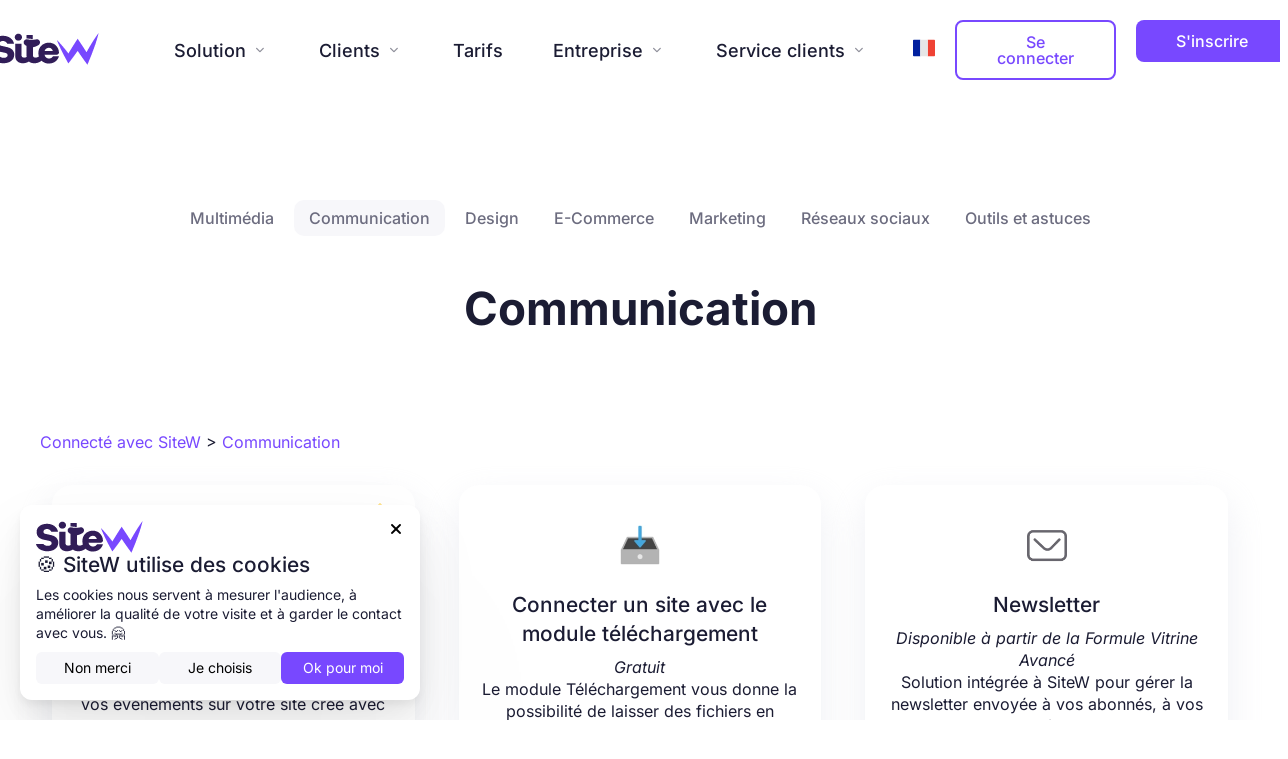

--- FILE ---
content_type: text/html; charset=utf-8
request_url: https://www.sitew.com/Connecter-avec/communication
body_size: 122918
content:


<!DOCTYPE html>
<html lang=fr>
    <head>
    <link rel="preload" as="script" href="https://st0.cdnsw.com/assets/precompile/fr-welcome_all-355c842c77263f4b03e51016532a7fd2.js" />
    <link rel="preload" as="script" href="https://st0.cdnsw.com/assets/precompile/fr-blog-bbb385c0d42d6e909382311ac54241c1.js" />
      <link rel="dns-prefetch preconnect" href="https://ssl.sitew.org" crossorigin="anonymous"/>
      <link rel="dns-prefetch preconnect" href="https://st0.cdnsw.com" crossorigin="anonymous"/>
		<meta name="csrf-param" content="authenticity_token" />
<meta name="csrf-token" content="OLKGhiMBEu80vIKWx+hJkmpxVCPYrw1GTnhlZ7OXZ0AUiwOgz6L8vt9PNTz7ZFC/Qb7HsKW2W9nfX6YQCPI8TQ==" />
<title>Communication</title>
<meta http-equiv="content-type" content="text/html; charset=utf-8" />
<meta http-equiv="content-language" content="fr"  />

<meta name="description" content="Outillez votre communication digitale en connectant votre site avec des modules spécialisés.">
<link rel="apple-touch-icon" sizes="180x180" href="/images/blog/favicon/apple-touch-icon.png">
<link rel="icon" type="image/png" href="/images/blog/favicon/favicon-32x32.png?3" sizes="32x32">
<link rel="icon" type="image/png" href="/images/blog/favicon/favicon-16x16.png?3" sizes="16x16">
<link rel="manifest" href="/images/blog/favicon/manifest.json">
<link rel="mask-icon" href="/images/blog/favicon/safari-pinned-tab.svg" color="#fff">
<meta name="theme-color" content="#fff">
<meta name="msapplication-config" content="/images/blog/favicon/browserconfig.xml">

<link rel="alternate" hreflang="en" href="https://www.en.sitew.com/Works-with/communication" /><link rel="alternate" hreflang="fr" href="https://www.sitew.com/Connecter-avec/communication" /><link rel="alternate" hreflang="es" href="https://es.sitew.com/Compatible-con/communication" />
<link rel="alternate" hreflang="x-default" href="https://www.sitew.com/Connecter-avec/communication" />

<link rel="canonical" href="https://www.sitew.com/Connecter-avec/communication" />



<meta property="og:url" content="https://www.sitew.com/Connecter-avec/communication"><meta property="og:site_name" content="SiteW"><meta property="og:title" content="Communication"><meta property="og:type" content="website"><meta property="og:image" content="https://ssl.sitew.org/images/blog/sitew_og.png"><meta property="og:description" content="Outillez votre communication digitale en connectant votre site avec des modules spécialisés."><meta property="og:video" content="https://ssl.sitew.org/images/blog/video/video_vfinale_fullres.mp4"><meta property="og:video:secure_url" content="https://ssl.sitew.org/images/blog/video/video_vfinale_fullres.mp4"><meta property="og:video:type" content="video/mp4"><meta property="og:video:width" content="445"><meta property="og:video:height" content="250">
<meta name="robots" content="NOODP">
<meta name="google" content="nositelinkssearchbox"/>
<meta name="referrer" content="unsafe-url">
<meta name="facebook-domain-verification" content="2w1f0y4exbwjx4ju7ahyto6jp1dtsi"/>
<style>@font-face {
  font-family: 'Inter';
  font-style: italic;
  font-weight: 400;
  font-display: swap;
  src: url(https://fonts.gstatic.com/s/inter/v20/UcCM3FwrK3iLTcvneQg7Ca725JhhKnNqk4j1ebLhAm8SrXTc2dthjQ.ttf) format('truetype');
}
@font-face {
  font-family: 'Inter';
  font-style: italic;
  font-weight: 500;
  font-display: swap;
  src: url(https://fonts.gstatic.com/s/inter/v20/UcCM3FwrK3iLTcvneQg7Ca725JhhKnNqk4j1ebLhAm8SrXTc69thjQ.ttf) format('truetype');
}
@font-face {
  font-family: 'Inter';
  font-style: italic;
  font-weight: 600;
  font-display: swap;
  src: url(https://fonts.gstatic.com/s/inter/v20/UcCM3FwrK3iLTcvneQg7Ca725JhhKnNqk4j1ebLhAm8SrXTcB9xhjQ.ttf) format('truetype');
}
@font-face {
  font-family: 'Inter';
  font-style: italic;
  font-weight: 700;
  font-display: swap;
  src: url(https://fonts.gstatic.com/s/inter/v20/UcCM3FwrK3iLTcvneQg7Ca725JhhKnNqk4j1ebLhAm8SrXTcPtxhjQ.ttf) format('truetype');
}
@font-face {
  font-family: 'Inter';
  font-style: normal;
  font-weight: 400;
  font-display: swap;
  src: url(https://fonts.gstatic.com/s/inter/v20/UcCO3FwrK3iLTeHuS_nVMrMxCp50SjIw2boKoduKmMEVuLyfMZg.ttf) format('truetype');
}
@font-face {
  font-family: 'Inter';
  font-style: normal;
  font-weight: 500;
  font-display: swap;
  src: url(https://fonts.gstatic.com/s/inter/v20/UcCO3FwrK3iLTeHuS_nVMrMxCp50SjIw2boKoduKmMEVuI6fMZg.ttf) format('truetype');
}
@font-face {
  font-family: 'Inter';
  font-style: normal;
  font-weight: 600;
  font-display: swap;
  src: url(https://fonts.gstatic.com/s/inter/v20/UcCO3FwrK3iLTeHuS_nVMrMxCp50SjIw2boKoduKmMEVuGKYMZg.ttf) format('truetype');
}
@font-face {
  font-family: 'Inter';
  font-style: normal;
  font-weight: 700;
  font-display: swap;
  src: url(https://fonts.gstatic.com/s/inter/v20/UcCO3FwrK3iLTeHuS_nVMrMxCp50SjIw2boKoduKmMEVuFuYMZg.ttf) format('truetype');
}
</style>
<link rel="preload" href="https://st0.cdnsw.com/assets/icons/icons-e8ef7d8d9518ac9670a3a332c3bad6d6.woff" as="font" type="font/woff" crossorigin="anonymous" />


		<meta name="viewport" content="width=device-width,initial-scale=1" />
			<style>/*

* welcome_minimal_version: 1768916650
* Known issue: this file is updated after 2 deploys when a change occurs.
*/

@charset "UTF-8";:root{--bleu-100:#E9E9FF;--bleu-500:#696CFF;--bleu-700:#2C30A0;--gris-0:#FFFFFF;--gris-100:#F7F7FA;--gris-200:#DCDCE2;--gris-300:#C0C0C9;--gris-400:#A4A4B0;--gris-500:#888897;--gris-600:#6C6C7F;--gris-700:#505066;--gris-800:#34344D;--gris-900:#1B1C33;--jaune-100:#FFF2E2;--jaune-500:#CC8925;--jaune-700:#9E702A;--orange-100:#FFD3BD;--orange-200:#FFC2A3;--orange-300:#FFB18A;--orange-50:#FFF4EF;--orange-500:#FF8F57;--orange-600:#DD713C;--orange-700:#CC5C24;--rose-100:#FFBDE0;--rose-200:#FFA3D4;--rose-300:#FF8AC8;--rose-50:#FFF0F8;--rose-500:#FF70BC;--rose-600:#F0429F;--rose-700:#DA2F8A;--rouge-100:#FFE7E6;--rouge-500:#FF5757;--rouge-700:#AC3939;--vert-100:#E4F8F0;--vert-500:#1EA97C;--vert-700:#236D55;--violet-100:#E9E4FF;--violet-200:#D7CCFF;--violet-300:#AB96FF;--violet-400:#8C6FFF;--violet-50:#F8F6FF;--violet-500:#7848FF;--violet-600:#6338DC;--violet-700:#5122BE;--violet-800:#3E238B;--violet-900:#311D58;--spacing-4:4px;--spacing-6:6px;--spacing-8:8px;--spacing-10:10px;--spacing-12:12px;--spacing-14:14px;--spacing-16:16px;--spacing-20:20px;--spacing-24:24px;--spacing-30:30px;--spacing-40:40px;--spacing-60:60px;--spacing-80:80px;--spacing-100:100px;--spacing-120:120px;--radius-4:4px;--radius-6:6px;--radius-8:8px;--radius-12:12px;--radius-16:16px;--radius-20:20px;--radius-100:100px;--neutral-5:var(--gris-800);--neutral-4:var(--gris-200);--neutral-3:var(--gris-300);--neutral-2:var(--gris-600);--neutral-1:var(--gris-200);--neutral:var(--gris-100);--secondary-6:var(--orange-50);--secondary-4:var(--orange-10);--secondary:var(--orange-300);--primary-6:var(--violet-100);--primary-5:var(--violet-200);--primary-4:var(--violet-300);--primary-3:var(--violet-300);--primary-2:var(--violet-400);--primary-1:var(--violet-400);--primary:var(--violet-500);--font-primary:'Inter';--font-secondary:sans-serif;--text-base-size:1em;--text-scale-ratio:1.3;--text-xs:calc(1em / (var(--text-scale-ratio) * var(--text-scale-ratio)));--text-sm:.9em;--text-md:calc(1em * var(--text-scale-ratio));--text-lg:calc(1em * var(--text-scale-ratio) * var(--text-scale-ratio));--text-xl:calc(1em * var(--text-scale-ratio) * var(--text-scale-ratio) * var(--text-scale-ratio));--text-xxl:calc(1em * var(--text-scale-ratio) * var(--text-scale-ratio) * var(--text-scale-ratio) * var(--text-scale-ratio));--text-xxxl:calc(1em * var(--text-scale-ratio) * var(--text-scale-ratio) * var(--text-scale-ratio) * var(--text-scale-ratio) * var(--text-scale-ratio));--heading-line-height:1.2;--body-line-height:1.4;--heading-spacing:0.375em}.-textNeutral{color:var(--neutral)}.-backgroundNeutral{background-color:var(--neutral)}.-textSecondary{color:var(--secondary)}.-backgroundSecondary{background-color:var(--secondary)}.-textPrimary{color:var(--primary)}.-backgroundPrimary{background-color:var(--primary)}.-textWarning{color:var(--warning)}.-backgroundWarning{background-color:var(--warning)}.-textError{color:var(--error)}.-backgroundError{background-color:var(--error)}.-textSucess{color:var(--success)}.-backgroundSucess{background-color:var(--success)}.-c1.-textNeutral{color:var(--neutral-1) !important}.-c1.-backgroundNeutral{background-color:var(--neutral-1) !important}.-c1.-textSecondary{color:var(--secondary-1) !important}.-c1.-backgroundSecondary{background-color:var(--secondary-1) !important}.-c1.-textPrimary{color:var(--primary-1) !important}.-c1.-backgroundPrimary{background-color:var(--primary-1) !important}.-c2.-textNeutral{color:var(--neutral-2) !important}.-c2.-backgroundNeutral{background-color:var(--neutral-2) !important}.-c2.-textSecondary{color:var(--secondary-2) !important}.-c2.-backgroundSecondary{background-color:var(--secondary-2) !important}.-c2.-textPrimary{color:var(--primary-2) !important}.-c2.-backgroundPrimary{background-color:var(--primary-2) !important}.-c3.-textNeutral{color:var(--neutral-3) !important}.-c3.-backgroundNeutral{background-color:var(--neutral-3) !important}.-c3.-textSecondary{color:var(--secondary-3) !important}.-c3.-backgroundSecondary{background-color:var(--secondary-3) !important}.-c3.-textPrimary{color:var(--primary-3) !important}.-c3.-backgroundPrimary{background-color:var(--primary-3) !important}.-c4.-textNeutral{color:var(--neutral-4) !important}.-c4.-backgroundNeutral{background-color:var(--neutral-4) !important}.-c4.-textSecondary{color:var(--secondary-4) !important}.-c4.-backgroundSecondary{background-color:var(--secondary-4) !important}.-c4.-textPrimary{color:var(--primary-4) !important}.-c4.-backgroundPrimary{background-color:var(--primary-4) !important}.-c5.-textNeutral{color:var(--neutral-5) !important}.-c5.-backgroundNeutral{background-color:var(--neutral-5) !important}.-c5.-textSecondary{color:var(--secondary-5) !important}.-c5.-backgroundSecondary{background-color:var(--secondary-5) !important}.-c5.-textPrimary{color:var(--primary-5) !important}.-c5.-backgroundPrimary{background-color:var(--primary-5) !important}.text-body{color:var(--gris-900)}.text-primary{color:var(--violet-500)}.text-primary_medium{color:var(--violet-300)}.text-primary-dark{color:var(--violet-700)}.text-grey{color:var(--gris-600)}.text-disabled{color:var(--gris-300)}.text-disabled_with_bg{color:var(--gris-500)}.text-error{color:var(--rouge-500)}.text-error_dark{color:var(--rouge-700)}.text-error_light{color:var(--rouge-100)}.text-headings{color:var(--violet-900)}.text-info{color:var(--bleu-500)}.text-legends{color:var(--gris-500)}.text-sub_headings{color:var(--violet-800)}.text-success{color:var(--vert-500)}.text-warning{color:var(--jaune-500)}.text-white{color:var(--gris-0)}.background-success{background-color:var(--vert-500)}.background-surface{background-color:var(--gris-100)}.background-primary_ultraLight{background-color:var(--violet-50)}.background-white{background-color:var(--gris-0)}.background-primary{background-color:var(--violet-500)}.-red{color:var(--rouge-500)}.-primary{color:var(--violet-500)}.-grey{color:var(--gris-500)}.-white{color:#fff}.__error{text-align:left;color:var(--rouge-500)}.-textPrimaryGradient,.keywordHighlight{background:-webkit-linear-gradient(45deg, var(--primary), #ffb695 80%);background:linear-gradient(45deg, var(--primary), #ffb695 80%);-webkit-background-clip:text;-webkit-text-fill-color:transparent}.highlighted-text{background:-webkit-linear-gradient(left, #ab96ff 0%, #ff8ac8 50%, #ffb18a 100%);background:linear-gradient(90deg, #ab96ff 0%, #ff8ac8 50%, #ffb18a 100%);background-clip:text;-webkit-background-clip:text;-webkit-text-fill-color:transparent}.-medium,.font-medium{font-weight:500 !important}.-regular,.font-normal{font-weight:400 !important}.font-semibold,.-semibold{font-weight:600 !important}.-bold,.font-bold{font-weight:bold !important}.-hasError .textBox{border-color:var(--rouge-500)}.-hasError .textBox ~ svg *{stroke:var(--rouge-500)}img.-auto{width:100%;height:auto}.-block{display:block;width:100%}.-dynamicLabel{margin-top:30px !important;position:relative}.-gapS{gap:20px}.-gapM{gap:40px}.-gapL{gap:80px}.-gapXL{gap:120px}.-h100{height:100%}.-w100{width:100%}.-w75{width:75%}.-w50{width:50%}.-m-w-800{max-width:800px}.-m-w-1080{max-width:1080px}.m-w-1360{max-width:1360px}.control-group:empty{display:none}.grid-cols-2{grid-template-columns:1fr 1fr}.grid{display:grid}.inline-flex{display:-webkit-inline-box;display:inline-flex}.flex{display:-webkit-box;display:flex}.flex-col{-webkit-box-orient:vertical;-webkit-box-direction:normal;flex-direction:column}.flex-col-reverse{-webkit-box-orient:vertical;-webkit-box-direction:reverse;flex-direction:column-reverse}.flex-row{-webkit-box-orient:horizontal;-webkit-box-direction:normal;flex-direction:row}.flex-row-reverse{-webkit-box-orient:horizontal;-webkit-box-direction:reverse;flex-direction:row-reverse}.items-start{-webkit-box-align:start;align-items:flex-start}.items-center{-webkit-box-align:center;align-items:center}.items-end{-webkit-box-align:end;align-items:flex-end}.justify-center{-webkit-box-pack:center;justify-content:center}.justify-start{-webkit-box-pack:start;justify-content:flex-start}.justify-content-between{-webkit-box-pack:justify;justify-content:space-between}.justify-around{justify-content:space-around}.justify-end{-webkit-box-pack:end;justify-content:flex-end}.flex-1{-webkit-box-flex:1;flex:1 0 0}.flex-none{-webkit-box-flex:0;flex:none}.flex-wrap{flex-wrap:wrap}.grow{-webkit-box-flex:1;flex-grow:1}.shrink{flex-shrink:1}.shrink-0{flex-shrink:0}.basis-0{flex-basis:0}.basis-50{flex-basis:50}.self-stretch{align-self:stretch}.flexRow{display:-webkit-box;display:flex;-webkit-box-orient:horizontal;-webkit-box-direction:normal;flex-direction:row}.-alignLeft{text-align:left !important}.-alignRight{text-align:right !important}.-alignCenter,[align=center]{text-align:center !important}.-hidden{display:none;visibility:hidden;pointer-events:none}.-onlyMobile{display:none}.-boxCenter{display:-webkit-box;display:flex;-webkit-box-orient:vertical;-webkit-box-direction:normal;flex-direction:column;-webkit-box-pack:center;justify-content:center}.-flex-btn-group{display:-webkit-box;display:flex;-webkit-box-orient:horizontal;-webkit-box-direction:normal;flex-direction:row;gap:var(--spacing-20);margin-top:var(--spacing-20)}.-relative{position:relative}.-absolute{position:absolute}.-static{position:static}.-fixed{position:fixed}.-sticky{position:-webkit-sticky;position:sticky}.-absZero,.-absFixed{position:absolute;top:0;right:0;left:0;bottom:0}.-absFixed{position:fixed}.-radiusL{border-radius:12px}.-radiusXL{border-radius:20px}.-radiusXXL{border-radius:40px}.-uppercase{text-transform:uppercase}.-pointer{cursor:pointer}.-noSelect{-webkit-user-select:none;-moz-user-select:none;-ms-user-select:none;user-select:none}.w-full{width:100%}.h-full{height:100%}.mb-5{margin-bottom:1.25rem}.text-4xl{font-size:2.25rem}.text-2xl{font-size:1.5rem}.text-xl{font-size:32px}.font-bold{font-weight:700}.text-base{font-size:1rem}.font-normal{font-weight:400}.text-center{text-align:center}.text-left{text-align:left}.list-none{list-style-type:none}.block{display:block}.inline-block{display:inline-block}.inline{display:inline}.flex{display:-webkit-box;display:flex}.inline-flex{display:-webkit-inline-box;display:inline-flex}.inline-table{display:inline-table}.table-caption{display:table-caption}.table-cell{display:table-cell}.table-column{display:table-column}.table-column-group{display:table-column-group}.table-footer-group{display:table-footer-group}.table-header-group{display:table-header-group}.table-row-group{display:table-row-group}.table-row{display:table-row}.flow-root{display:flow-root}.grid{display:grid}.inline-grid{display:inline-grid}.contents{display:contents}.list-item{display:list-item}.hidden{display:none}.m-0{margin:0}.mx-0{margin-left:0;margin-right:0}.my-0{margin-top:0;margin-bottom:0}.mt-0{margin-top:0}.mb-0{margin-bottom:0}.ml-0{margin-left:0}.mr-0{margin-right:0}.gap-0{gap:0}.p-0{padding:0}.px-0{padding-left:0;padding-right:0}.py-0{padding-top:0;padding-bottom:0}.pt-0{padding-top:0}.pb-0{padding-bottom:0}.pl-0{padding-left:0}.pr-0{padding-right:0}.m-4{margin:var(--spacing-4)}.mx-4{margin-left:var(--spacing-4);margin-right:var(--spacing-4)}.my-4{margin-top:var(--spacing-4);margin-bottom:var(--spacing-4)}.mt-4{margin-top:var(--spacing-4)}.mb-4{margin-bottom:var(--spacing-4)}.ml-4{margin-left:var(--spacing-4)}.mr-4{margin-right:var(--spacing-4)}.gap-4{gap:var(--spacing-4)}.p-4{padding:var(--spacing-4)}.px-4{padding-left:var(--spacing-4);padding-right:var(--spacing-4)}.py-4{padding-top:var(--spacing-4);padding-bottom:var(--spacing-4)}.pt-4{padding-top:var(--spacing-4)}.pb-4{padding-bottom:var(--spacing-4)}.pl-4{padding-left:var(--spacing-4)}.pr-4{padding-right:var(--spacing-4)}.m-6{margin:var(--spacing-6)}.mx-6{margin-left:var(--spacing-6);margin-right:var(--spacing-6)}.my-6{margin-top:var(--spacing-6);margin-bottom:var(--spacing-6)}.mt-6{margin-top:var(--spacing-6)}.mb-6{margin-bottom:var(--spacing-6)}.ml-6{margin-left:var(--spacing-6)}.mr-6{margin-right:var(--spacing-6)}.gap-6{gap:var(--spacing-6)}.p-6{padding:var(--spacing-6)}.px-6{padding-left:var(--spacing-6);padding-right:var(--spacing-6)}.py-6{padding-top:var(--spacing-6);padding-bottom:var(--spacing-6)}.pt-6{padding-top:var(--spacing-6)}.pb-6{padding-bottom:var(--spacing-6)}.pl-6{padding-left:var(--spacing-6)}.pr-6{padding-right:var(--spacing-6)}.m-8{margin:var(--spacing-8)}.mx-8{margin-left:var(--spacing-8);margin-right:var(--spacing-8)}.my-8{margin-top:var(--spacing-8);margin-bottom:var(--spacing-8)}.mt-8{margin-top:var(--spacing-8)}.mb-8{margin-bottom:var(--spacing-8)}.ml-8{margin-left:var(--spacing-8)}.mr-8{margin-right:var(--spacing-8)}.gap-8{gap:var(--spacing-8)}.p-8{padding:var(--spacing-8)}.px-8{padding-left:var(--spacing-8);padding-right:var(--spacing-8)}.py-8{padding-top:var(--spacing-8);padding-bottom:var(--spacing-8)}.pt-8{padding-top:var(--spacing-8)}.pb-8{padding-bottom:var(--spacing-8)}.pl-8{padding-left:var(--spacing-8)}.pr-8{padding-right:var(--spacing-8)}.m-10{margin:var(--spacing-10)}.mx-10{margin-left:var(--spacing-10);margin-right:var(--spacing-10)}.my-10{margin-top:var(--spacing-10);margin-bottom:var(--spacing-10)}.mt-10{margin-top:var(--spacing-10)}.mb-10{margin-bottom:var(--spacing-10)}.ml-10{margin-left:var(--spacing-10)}.mr-10{margin-right:var(--spacing-10)}.gap-10{gap:var(--spacing-10)}.p-10{padding:var(--spacing-10)}.px-10{padding-left:var(--spacing-10);padding-right:var(--spacing-10)}.py-10{padding-top:var(--spacing-10);padding-bottom:var(--spacing-10)}.pt-10{padding-top:var(--spacing-10)}.pb-10{padding-bottom:var(--spacing-10)}.pl-10{padding-left:var(--spacing-10)}.pr-10{padding-right:var(--spacing-10)}.m-12{margin:var(--spacing-12)}.mx-12{margin-left:var(--spacing-12);margin-right:var(--spacing-12)}.my-12{margin-top:var(--spacing-12);margin-bottom:var(--spacing-12)}.mt-12{margin-top:var(--spacing-12)}.mb-12{margin-bottom:var(--spacing-12)}.ml-12{margin-left:var(--spacing-12)}.mr-12{margin-right:var(--spacing-12)}.gap-12{gap:var(--spacing-12)}.p-12{padding:var(--spacing-12)}.px-12{padding-left:var(--spacing-12);padding-right:var(--spacing-12)}.py-12{padding-top:var(--spacing-12);padding-bottom:var(--spacing-12)}.pt-12{padding-top:var(--spacing-12)}.pb-12{padding-bottom:var(--spacing-12)}.pl-12{padding-left:var(--spacing-12)}.pr-12{padding-right:var(--spacing-12)}.m-14{margin:var(--spacing-14)}.mx-14{margin-left:var(--spacing-14);margin-right:var(--spacing-14)}.my-14{margin-top:var(--spacing-14);margin-bottom:var(--spacing-14)}.mt-14{margin-top:var(--spacing-14)}.mb-14{margin-bottom:var(--spacing-14)}.ml-14{margin-left:var(--spacing-14)}.mr-14{margin-right:var(--spacing-14)}.gap-14{gap:var(--spacing-14)}.p-14{padding:var(--spacing-14)}.px-14{padding-left:var(--spacing-14);padding-right:var(--spacing-14)}.py-14{padding-top:var(--spacing-14);padding-bottom:var(--spacing-14)}.pt-14{padding-top:var(--spacing-14)}.pb-14{padding-bottom:var(--spacing-14)}.pl-14{padding-left:var(--spacing-14)}.pr-14{padding-right:var(--spacing-14)}.m-16{margin:var(--spacing-16)}.mx-16{margin-left:var(--spacing-16);margin-right:var(--spacing-16)}.my-16{margin-top:var(--spacing-16);margin-bottom:var(--spacing-16)}.mt-16{margin-top:var(--spacing-16)}.mb-16{margin-bottom:var(--spacing-16)}.ml-16{margin-left:var(--spacing-16)}.mr-16{margin-right:var(--spacing-16)}.gap-16{gap:var(--spacing-16)}.p-16{padding:var(--spacing-16)}.px-16{padding-left:var(--spacing-16);padding-right:var(--spacing-16)}.py-16{padding-top:var(--spacing-16);padding-bottom:var(--spacing-16)}.pt-16{padding-top:var(--spacing-16)}.pb-16{padding-bottom:var(--spacing-16)}.pl-16{padding-left:var(--spacing-16)}.pr-16{padding-right:var(--spacing-16)}.m-20{margin:var(--spacing-20)}.mx-20{margin-left:var(--spacing-20);margin-right:var(--spacing-20)}.my-20{margin-top:var(--spacing-20);margin-bottom:var(--spacing-20)}.mt-20{margin-top:var(--spacing-20)}.mb-20{margin-bottom:var(--spacing-20)}.ml-20{margin-left:var(--spacing-20)}.mr-20{margin-right:var(--spacing-20)}.gap-20{gap:var(--spacing-20)}.p-20{padding:var(--spacing-20)}.px-20{padding-left:var(--spacing-20);padding-right:var(--spacing-20)}.py-20{padding-top:var(--spacing-20);padding-bottom:var(--spacing-20)}.pt-20{padding-top:var(--spacing-20)}.pb-20{padding-bottom:var(--spacing-20)}.pl-20{padding-left:var(--spacing-20)}.pr-20{padding-right:var(--spacing-20)}.m-24{margin:var(--spacing-24)}.mx-24{margin-left:var(--spacing-24);margin-right:var(--spacing-24)}.my-24{margin-top:var(--spacing-24);margin-bottom:var(--spacing-24)}.mt-24{margin-top:var(--spacing-24)}.mb-24{margin-bottom:var(--spacing-24)}.ml-24{margin-left:var(--spacing-24)}.mr-24{margin-right:var(--spacing-24)}.gap-24{gap:var(--spacing-24)}.p-24{padding:var(--spacing-24)}.px-24{padding-left:var(--spacing-24);padding-right:var(--spacing-24)}.py-24{padding-top:var(--spacing-24);padding-bottom:var(--spacing-24)}.pt-24{padding-top:var(--spacing-24)}.pb-24{padding-bottom:var(--spacing-24)}.pl-24{padding-left:var(--spacing-24)}.pr-24{padding-right:var(--spacing-24)}.m-30{margin:var(--spacing-30)}.mx-30{margin-left:var(--spacing-30);margin-right:var(--spacing-30)}.my-30{margin-top:var(--spacing-30);margin-bottom:var(--spacing-30)}.mt-30{margin-top:var(--spacing-30)}.mb-30{margin-bottom:var(--spacing-30)}.ml-30{margin-left:var(--spacing-30)}.mr-30{margin-right:var(--spacing-30)}.gap-30{gap:var(--spacing-30)}.p-30{padding:var(--spacing-30)}.px-30{padding-left:var(--spacing-30);padding-right:var(--spacing-30)}.py-30{padding-top:var(--spacing-30);padding-bottom:var(--spacing-30)}.pt-30{padding-top:var(--spacing-30)}.pb-30{padding-bottom:var(--spacing-30)}.pl-30{padding-left:var(--spacing-30)}.pr-30{padding-right:var(--spacing-30)}.m-40{margin:var(--spacing-40)}.mx-40{margin-left:var(--spacing-40);margin-right:var(--spacing-40)}.my-40{margin-top:var(--spacing-40);margin-bottom:var(--spacing-40)}.mt-40{margin-top:var(--spacing-40)}.mb-40{margin-bottom:var(--spacing-40)}.ml-40{margin-left:var(--spacing-40)}.mr-40{margin-right:var(--spacing-40)}.gap-40{gap:var(--spacing-40)}.p-40{padding:var(--spacing-40)}.px-40{padding-left:var(--spacing-40);padding-right:var(--spacing-40)}.py-40{padding-top:var(--spacing-40);padding-bottom:var(--spacing-40)}.pt-40{padding-top:var(--spacing-40)}.pb-40{padding-bottom:var(--spacing-40)}.pl-40{padding-left:var(--spacing-40)}.pr-40{padding-right:var(--spacing-40)}.m-60{margin:var(--spacing-60)}.mx-60{margin-left:var(--spacing-60);margin-right:var(--spacing-60)}.my-60{margin-top:var(--spacing-60);margin-bottom:var(--spacing-60)}.mt-60{margin-top:var(--spacing-60)}.mb-60{margin-bottom:var(--spacing-60)}.ml-60{margin-left:var(--spacing-60)}.mr-60{margin-right:var(--spacing-60)}.gap-60{gap:var(--spacing-60)}.p-60{padding:var(--spacing-60)}.px-60{padding-left:var(--spacing-60);padding-right:var(--spacing-60)}.py-60{padding-top:var(--spacing-60);padding-bottom:var(--spacing-60)}.pt-60{padding-top:var(--spacing-60)}.pb-60{padding-bottom:var(--spacing-60)}.pl-60{padding-left:var(--spacing-60)}.pr-60{padding-right:var(--spacing-60)}.m-80{margin:var(--spacing-80)}.mx-80{margin-left:var(--spacing-80);margin-right:var(--spacing-80)}.my-80{margin-top:var(--spacing-80);margin-bottom:var(--spacing-80)}.mt-80{margin-top:var(--spacing-80)}.mb-80{margin-bottom:var(--spacing-80)}.ml-80{margin-left:var(--spacing-80)}.mr-80{margin-right:var(--spacing-80)}.gap-80{gap:var(--spacing-80)}.p-80{padding:var(--spacing-80)}.px-80{padding-left:var(--spacing-80);padding-right:var(--spacing-80)}.py-80{padding-top:var(--spacing-80);padding-bottom:var(--spacing-80)}.pt-80{padding-top:var(--spacing-80)}.pb-80{padding-bottom:var(--spacing-80)}.pl-80{padding-left:var(--spacing-80)}.pr-80{padding-right:var(--spacing-80)}.m-100{margin:var(--spacing-100)}.mx-100{margin-left:var(--spacing-100);margin-right:var(--spacing-100)}.my-100{margin-top:var(--spacing-100);margin-bottom:var(--spacing-100)}.mt-100{margin-top:var(--spacing-100)}.mb-100{margin-bottom:var(--spacing-100)}.ml-100{margin-left:var(--spacing-100)}.mr-100{margin-right:var(--spacing-100)}.gap-100{gap:var(--spacing-100)}.p-100{padding:var(--spacing-100)}.px-100{padding-left:var(--spacing-100);padding-right:var(--spacing-100)}.py-100{padding-top:var(--spacing-100);padding-bottom:var(--spacing-100)}.pt-100{padding-top:var(--spacing-100)}.pb-100{padding-bottom:var(--spacing-100)}.pl-100{padding-left:var(--spacing-100)}.pr-100{padding-right:var(--spacing-100)}.m-120{margin:var(--spacing-120)}.mx-120{margin-left:var(--spacing-120);margin-right:var(--spacing-120)}.my-120{margin-top:var(--spacing-120);margin-bottom:var(--spacing-120)}.mt-120{margin-top:var(--spacing-120)}.mb-120{margin-bottom:var(--spacing-120)}.ml-120{margin-left:var(--spacing-120)}.mr-120{margin-right:var(--spacing-120)}.gap-120{gap:var(--spacing-120)}.p-120{padding:var(--spacing-120)}.px-120{padding-left:var(--spacing-120);padding-right:var(--spacing-120)}.py-120{padding-top:var(--spacing-120);padding-bottom:var(--spacing-120)}.pt-120{padding-top:var(--spacing-120)}.pb-120{padding-bottom:var(--spacing-120)}.pl-120{padding-left:var(--spacing-120)}.pr-120{padding-right:var(--spacing-120)}#TB_window a img{-webkit-animation:show_img 0.6s linear;animation:show_img 0.6s linear;border:0}#TB_overlay{position:fixed;z-index:20000;top:0px;left:0px;height:100%;width:100%}#TB_window{position:fixed;z-index:21000;display:none;-webkit-box-align:center;align-items:center;-webkit-box-pack:center;justify-content:center;text-align:left;top:0;left:0;width:100%;height:100%;-webkit-animation:show_content 0.25s ease-out;animation:show_content 0.25s ease-out;-webkit-transition:margin,0.25s,ease;transition:margin,0.25s,ease}#TB_window.editor_interface{color:#333;line-height:1.42857;font-size:14px}#TB_window.editor_interface .tb_c{box-shadow:0 10px 36px rgba(227,229,236,0.6);border-radius:20px}#TB_window.editor_interface h1,#TB_window.editor_interface h2,#TB_window.editor_interface h3,#TB_window.editor_interface h4,#TB_window.editor_interface h5,#TB_window.editor_interface h6{margin:0}.body,#TB_window,.lg-outer{font-family:"Inter", sans-serif}#TB_window img#TB_Image{display:block;border:1px solid;border-color:#666 #ccc #ccc #666}#TB_closeWindow,#TB_closeAjaxWindow{position:absolute;right:5px;top:5px;z-index:1}#TB_ajaxContent.TB_modal{padding:15px}#TB_ajaxContent p{padding:5px 0px}#TB_load{display:none;left:calc(50% - 33px);position:fixed;top:calc(50% - 33px);z-index:20001;font-size:66px;color:#fff;-webkit-animation:loading_css 2.2s infinite cubic-bezier(0.42, 0, 0.58, 1);animation:loading_css 2.2s infinite cubic-bezier(0.42, 0, 0.58, 1)}#tb_load_iframe{position:absolute;top:calc(50% - 64px);left:calc(50% - 64px);width:128px;height:128px;background-size:cover}#TB_iframeContent{clear:both;border:none}#TB_window .tb_c{min-width:25vw;max-height:80vh;min-height:80px;overflow:auto;position:relative;background-color:#FFFFFF;padding:40px;margin:2px;-webkit-overflow-scrolling:touch;box-sizing:content-box}.tb_c>h1{color:#6c4ee7;text-align:center}#TB_window.tb_toRemove{-webkit-animation:hide_content 0.5s forwards;animation:hide_content 0.5s forwards}#TB_overlay.tb_toRemove{-webkit-animation:hide_overlay 0.35s forwards;animation:hide_overlay 0.35s forwards}#TB_prev,#TB_next{background:url("https://st0.cdnsw.com/assets/thickbox/arrow_left_carrousel-e3adfb1f1e18fb3f3eac20f0527c0970.png") no-repeat scroll 9px 12px #000;cursor:pointer;display:block;height:60px;opacity:0.5;position:absolute;top:40%;width:40px;-webkit-transition:opacity 0.2s ease-in-out,background-position 0.2s ease-in-out,width 0.2s ease-in-out,right 0.2s ease-in-out,left 0.2s ease-in-out;transition:opacity 0.2s ease-in-out,background-position 0.2s ease-in-out,width 0.2s ease-in-out,right 0.2s ease-in-out,left 0.2s ease-in-out}#TB_prev:hover,#TB_next:hover{opacity:0.7}#TB_prev:active,#TB_next:active{background-color:#BC2F2F}.TB_bg_next,.TB_bg_prev{top:25px;cursor:pointer;position:absolute;background-color:#fff;opacity:0;filter:alpha(opacity=1)}.TB_bg_next:hover ~ #TB_next{background-position:17px 12px;opacity:0.6;width:50px;right:-58px}.TB_bg_prev:hover ~ #TB_prev{opacity:0.6;width:50px;left:-58px}#TB_window div.tb_image_description{margin:5px}#TB_window textarea.tb_edit_image_description{margin:5px;width:250px;height:40px}#TB_window.tb_mark .tb_c{box-shadow:none}.TB_overlayBGmk{background-color:rgba(55,58,71,0.5)}#TB_window.small_screen .tb_c{padding:20px}#live_edit_desc{background-color:#fff}#live_edit_desc.openning{display:block}#live_edit_desc .btn{color:#444}#live_edit_desc .btn:hover{color:#fff}.detected_device_mobile div#TB_closeWindowButton{font-size:30px}#TB_window.referrer .tb_c{background:transparent;box-shadow:none}#TB_overlay.referrer.TB_overlayBG{background:url("http://ssl.sitew.org/images/blog/welcome/popup_referrer_bg.jpg");background-size:cover;opacity:1}#TB_window.referrer #TB_closeWindow{display:none}#TB_window.memberSpace .tb_c{padding:0;margin:0;line-height:0}#TB_window.memberSpace #TB_closeWindowButton{color:#2d2d2d;text-shadow:none}#TB_window.memberSpace #TB_closeWindow,#TB_window.memberSpace #TB_closeAjaxWindow{right:15px;opacity:.7}.icon,.fonticon{-webkit-font-smoothing:antialiased;-moz-osx-font-smoothing:grayscale;line-height:1;speak:none;font-weight:normal;font-variant:normal;text-transform:none;-webkit-touch-callout:none;-webkit-user-select:none;-moz-user-select:none;-ms-user-select:none;user-select:none;text-transform:none;font-family:'icon' !important}.icon.-s16,.fonticon.-s16{font-size:16px !important}.icon.-s20,.fonticon.-s20{font-size:20px !important}.icon.-s24,.fonticon.-s24{font-size:24px !important}html:not(.wf-materialicons-n4-active) .material-icons{opacity:0;max-width:54px;display:inline-block;height:40px}.mainLogo{-webkit-user-select:none;-moz-user-select:none;-ms-user-select:none;user-select:none}.mainLogo.-wide{height:32px}.mainLogo.-wide>img{height:100%;width:auto}.mainLogo.-square img{width:50px;height:38px}.logo.merry_christmas{position:relative;display:inline-block}#christmas_hat{background:url(https://ssl.sitew.org/images/blog/hat.png) no-repeat 0 0;position:absolute;top:-40px;left:48px;width:35px;height:27px;-webkit-transform:rotate(50deg);transform:rotate(50deg);-webkit-animation:fallHat 0.5s ease-in-out forwards 4s;animation:fallHat 0.5s ease-in-out forwards 4s}#christmas_ball{background:url(https://ssl.sitew.org/images/blog/ball.png) no-repeat 0 0;position:absolute;left:-5px;width:13px;height:0;top:8px;-webkit-animation:heightBall 0.6s ease-in-out forwards 4.3s;animation:heightBall 0.6s ease-in-out forwards 4.3s}.animate_logo #christmas_hat{-webkit-animation:fallHat 0.5s ease-in-out forwards 7s;animation:fallHat 0.5s ease-in-out forwards 7s}.animate_logo #christmas_ball{-webkit-animation:heightBall 0.6s ease-in-out forwards 7.3s;animation:heightBall 0.6s ease-in-out forwards 7.3s}.logo.merry_christmas>img{-webkit-transform:translateY(5px);transform:translateY(5px)}.logo.merry_christmas svg{-webkit-transform:translateY(-8px);transform:translateY(-8px)}#ball_discount{position:absolute;font-size:14px;text-shadow:0 0 1px rgba(0,0,0,0.5);font-family:"Inter", sans-serif;-webkit-transform:scale(0.3);transform:scale(0.3);background-color:#000;color:#fff;font-weight:700;top:6px;left:0px;background:transparent;z-index:-1}.upgrade_icon{height:20px;width:20px;position:absolute;top:0;right:0}.upgrade_icon img{width:100%;height:auto}.upgrade_icon.ui_bg{background-color:#fff;border-radius:50%}.uii_group,.button_add_button,#left_menu .btn-block{padding:12px !important}.uii_group .upgrade_icon,.button_add_button .upgrade_icon,#left_menu .btn-block .upgrade_icon{top:5px;right:5px}.jsf_div .upgrade_icon,.fb_content .upgrade_icon,.icon_min_upgrade_tooltip .upgrade_icon,.store_provider_m .upgrade_icon,.create_preset .upgrade_icon,#category_list tbody .upgrade_icon,#wizard_new_disabled_on_viewer .upgrade_icon,#change_package_ribbon .upgrade_icon{position:relative;display:inline-block}.menu .upgrade_icon{right:-10px;top:-4px}.uis_list_img .upgrade_icon,.editor_add_item .upgrade_icon{top:2px;right:2px}.li_page .upgrade_icon{top:8px;right:5px}label[for=enable_coupon] .upgrade_icon{left:calc(100% + 5px);top:-2px}form[action="/site/rights"] .upgrade_icon{left:calc(100% + 5px);top:5px}.uiDisabled .upgrade_icon{opacity:0.3}a{outline:none}input[type=text],input[type=password],textarea{outline:none}.clickable{cursor:pointer}.clickable_link{cursor:pointer;text-decoration:underline}.tb_beginning{background-color:#f4f4f4;border:1px solid #ddd;padding:3px 7px}.tb_beginning h2{font-size:20px}.-textNeutral{color:var(--neutral)}.-backgroundNeutral{background-color:var(--neutral)}.-textSecondary{color:var(--secondary)}.-backgroundSecondary{background-color:var(--secondary)}.-textPrimary{color:var(--primary)}.-backgroundPrimary{background-color:var(--primary)}.-textWarning{color:var(--warning)}.-backgroundWarning{background-color:var(--warning)}.-textError{color:var(--error)}.-backgroundError{background-color:var(--error)}.-textSucess{color:var(--success)}.-backgroundSucess{background-color:var(--success)}.-c1.-textNeutral{color:var(--neutral-1) !important}.-c1.-backgroundNeutral{background-color:var(--neutral-1) !important}.-c1.-textSecondary{color:var(--secondary-1) !important}.-c1.-backgroundSecondary{background-color:var(--secondary-1) !important}.-c1.-textPrimary{color:var(--primary-1) !important}.-c1.-backgroundPrimary{background-color:var(--primary-1) !important}.-c2.-textNeutral{color:var(--neutral-2) !important}.-c2.-backgroundNeutral{background-color:var(--neutral-2) !important}.-c2.-textSecondary{color:var(--secondary-2) !important}.-c2.-backgroundSecondary{background-color:var(--secondary-2) !important}.-c2.-textPrimary{color:var(--primary-2) !important}.-c2.-backgroundPrimary{background-color:var(--primary-2) !important}.-c3.-textNeutral{color:var(--neutral-3) !important}.-c3.-backgroundNeutral{background-color:var(--neutral-3) !important}.-c3.-textSecondary{color:var(--secondary-3) !important}.-c3.-backgroundSecondary{background-color:var(--secondary-3) !important}.-c3.-textPrimary{color:var(--primary-3) !important}.-c3.-backgroundPrimary{background-color:var(--primary-3) !important}.-c4.-textNeutral{color:var(--neutral-4) !important}.-c4.-backgroundNeutral{background-color:var(--neutral-4) !important}.-c4.-textSecondary{color:var(--secondary-4) !important}.-c4.-backgroundSecondary{background-color:var(--secondary-4) !important}.-c4.-textPrimary{color:var(--primary-4) !important}.-c4.-backgroundPrimary{background-color:var(--primary-4) !important}.-c5.-textNeutral{color:var(--neutral-5) !important}.-c5.-backgroundNeutral{background-color:var(--neutral-5) !important}.-c5.-textSecondary{color:var(--secondary-5) !important}.-c5.-backgroundSecondary{background-color:var(--secondary-5) !important}.-c5.-textPrimary{color:var(--primary-5) !important}.-c5.-backgroundPrimary{background-color:var(--primary-5) !important}.text-body{color:var(--gris-900)}.text-primary{color:var(--violet-500)}.text-primary_medium{color:var(--violet-300)}.text-primary-dark{color:var(--violet-700)}.text-grey{color:var(--gris-600)}.text-disabled{color:var(--gris-300)}.text-disabled_with_bg{color:var(--gris-500)}.text-error{color:var(--rouge-500)}.text-error_dark{color:var(--rouge-700)}.text-error_light{color:var(--rouge-100)}.text-headings{color:var(--violet-900)}.text-info{color:var(--bleu-500)}.text-legends{color:var(--gris-500)}.text-sub_headings{color:var(--violet-800)}.text-success{color:var(--vert-500)}.text-warning{color:var(--jaune-500)}.text-white{color:var(--gris-0)}.background-success{background-color:var(--vert-500)}.background-surface{background-color:var(--gris-100)}.background-primary_ultraLight{background-color:var(--violet-50)}.background-white{background-color:var(--gris-0)}.background-primary{background-color:var(--violet-500)}#hs{border-radius:3px;display:none;font-size:14px;padding:5px;position:absolute;max-width:250px;z-index:30000;background-color:#2b2b2b;color:#fff}#hs h3{font-size:13px}#hsc>a{color:var(--violet-500);text-decoration:none}* html #hsc{width:225px}#hsc ul,#hsc ol,#hsc li{margin:0 0 0 2px;padding:0;width:auto}#hsc ul li{list-style:disc inside none}#hsc ol li{list-style:decimal inside none}div.ishelp{display:none}.lg .lg-icon{font-family:'lg';speak:none;font-style:normal;font-weight:normal;font-variant:normal;text-transform:none;line-height:1;-webkit-font-smoothing:antialiased;-moz-osx-font-smoothing:grayscale}.lg-actions .lg-next,.lg-actions .lg-prev{background-color:rgba(0,0,0,0.45);border-radius:2px;color:#999;cursor:pointer;display:block;font-size:22px;margin-top:-10px;padding:8px 10px 9px;position:absolute;top:50%;z-index:1080;border:none;outline:none}.lg-actions .lg-next.disabled,.lg-actions .lg-prev.disabled{pointer-events:none;opacity:0.5}.lg-actions .lg-next:hover,.lg-actions .lg-prev:hover{color:#FFF}.lg-actions .lg-next{right:20px}.lg-actions .lg-next:before{content:"\e095"}.lg-actions .lg-prev{left:20px}.lg-actions .lg-prev:after{content:"\e094"}.lg-outer.lg-right-end .lg-object{-webkit-animation:lg-right-end 0.3s;animation:lg-right-end 0.3s;position:relative}.lg-outer.lg-left-end .lg-object{-webkit-animation:lg-left-end 0.3s;animation:lg-left-end 0.3s;position:relative}.lg-toolbar{z-index:1082;left:0;position:absolute;top:0;width:100%;background-color:rgba(0,0,0,0.45)}.lg-toolbar .lg-icon{color:#999;cursor:pointer;float:right;font-size:24px;height:47px;line-height:27px;padding:10px 0;text-align:center;width:50px;text-decoration:none !important;outline:medium none;-webkit-transition:color 0.2s linear;transition:color 0.2s linear}.lg-toolbar .lg-icon:hover{color:#FFF}.lg-toolbar .lg-close:after{content:"\e070"}.lg-toolbar .lg-download:after{content:"\e0f2"}.lg-sub-html{background-color:rgba(0,0,0,0.45);bottom:0;color:#EEE;font-size:16px;left:0;padding:10px 40px;position:fixed;right:0;text-align:center;z-index:1080}.lg-sub-html h4{margin:0;font-size:13px;font-weight:bold}.lg-sub-html p{font-size:12px;margin:5px 0 0}#lg-counter{color:#999;display:inline-block;font-size:16px;padding-left:20px;padding-top:12px;vertical-align:middle}.lg-toolbar,.lg-prev,.lg-next{opacity:1;-webkit-transition:-webkit-transform 0.35s cubic-bezier(0, 0, 0.25, 1) 0s,opacity 0.35s cubic-bezier(0, 0, 0.25, 1) 0s,color 0.2s linear;-webkit-transition:opacity 0.35s cubic-bezier(0, 0, 0.25, 1) 0s,color 0.2s linear,-webkit-transform 0.35s cubic-bezier(0, 0, 0.25, 1) 0s;transition:opacity 0.35s cubic-bezier(0, 0, 0.25, 1) 0s,color 0.2s linear,-webkit-transform 0.35s cubic-bezier(0, 0, 0.25, 1) 0s;transition:transform 0.35s cubic-bezier(0, 0, 0.25, 1) 0s,opacity 0.35s cubic-bezier(0, 0, 0.25, 1) 0s,color 0.2s linear;transition:transform 0.35s cubic-bezier(0, 0, 0.25, 1) 0s,opacity 0.35s cubic-bezier(0, 0, 0.25, 1) 0s,color 0.2s linear,-webkit-transform 0.35s cubic-bezier(0, 0, 0.25, 1) 0s}.lg-hide-items .lg-prev{opacity:0;-webkit-transform:translate3d(-10px, 0, 0);transform:translate3d(-10px, 0, 0)}.lg-hide-items .lg-next{opacity:0;-webkit-transform:translate3d(10px, 0, 0);transform:translate3d(10px, 0, 0)}.lg-hide-items .lg-toolbar{opacity:0;-webkit-transform:translate3d(0, -10px, 0);transform:translate3d(0, -10px, 0)}body:not(.lg-from-hash) .lg-outer.lg-start-zoom .lg-object{-webkit-transform:scale3d(0.5, 0.5, 0.5);transform:scale3d(0.5, 0.5, 0.5);opacity:0;-webkit-transition:-webkit-transform 250ms cubic-bezier(0, 0, 0.25, 1) 0s,opacity 250ms cubic-bezier(0, 0, 0.25, 1) !important;-webkit-transition:opacity 250ms cubic-bezier(0, 0, 0.25, 1),-webkit-transform 250ms cubic-bezier(0, 0, 0.25, 1) 0s !important;transition:opacity 250ms cubic-bezier(0, 0, 0.25, 1),-webkit-transform 250ms cubic-bezier(0, 0, 0.25, 1) 0s !important;transition:transform 250ms cubic-bezier(0, 0, 0.25, 1) 0s,opacity 250ms cubic-bezier(0, 0, 0.25, 1) !important;transition:transform 250ms cubic-bezier(0, 0, 0.25, 1) 0s,opacity 250ms cubic-bezier(0, 0, 0.25, 1),-webkit-transform 250ms cubic-bezier(0, 0, 0.25, 1) 0s !important;-webkit-transform-origin:50% 50%;transform-origin:50% 50%}body:not(.lg-from-hash) .lg-outer.lg-start-zoom .lg-item.lg-complete .lg-object{-webkit-transform:scale3d(1, 1, 1);transform:scale3d(1, 1, 1);opacity:1}.lg-outer .lg-thumb-outer{background-color:#0D0A0A;bottom:0;position:absolute;width:100%;z-index:1080;max-height:350px;-webkit-transform:translate3d(0, 100%, 0);transform:translate3d(0, 100%, 0);-webkit-transition:-webkit-transform 0.25s cubic-bezier(0, 0, 0.25, 1) 0s;transition:-webkit-transform 0.25s cubic-bezier(0, 0, 0.25, 1) 0s;transition:transform 0.25s cubic-bezier(0, 0, 0.25, 1) 0s;transition:transform 0.25s cubic-bezier(0, 0, 0.25, 1) 0s, -webkit-transform 0.25s cubic-bezier(0, 0, 0.25, 1) 0s;transition:transform 0.25s cubic-bezier(0, 0, 0.25, 1) 0s,-webkit-transform 0.25s cubic-bezier(0, 0, 0.25, 1) 0s}.lg-outer .lg-thumb-outer.lg-grab .lg-thumb-item{cursor:-webkit-grab;cursor:-o-grab;cursor:-ms-grab;cursor:grab}.lg-outer .lg-thumb-outer.lg-grabbing .lg-thumb-item{cursor:move;cursor:-webkit-grabbing;cursor:-o-grabbing;cursor:-ms-grabbing;cursor:grabbing}.lg-outer .lg-thumb-outer.lg-dragging .lg-thumb{-webkit-transition-duration:0s !important;transition-duration:0s !important}.lg-outer.lg-thumb-open .lg-thumb-outer{-webkit-transform:translate3d(0, 0%, 0);transform:translate3d(0, 0%, 0)}.lg-outer .lg-thumb{padding:10px 0;height:100%;margin-bottom:-5px}.lg-outer .lg-thumb-item{border-radius:5px;cursor:pointer;float:left;overflow:hidden;height:100%;border:2px solid #FFF;border-radius:4px;margin-bottom:5px}.lg-outer .lg-thumb-item.active,.lg-outer .lg-thumb-item:hover{border-color:#a90707}.lg-outer .lg-thumb-item img{width:100%;height:100%;-o-object-fit:cover;object-fit:cover}.lg-outer.lg-has-thumb .lg-item{padding-bottom:120px}.lg-outer.lg-can-toggle .lg-item{padding-bottom:0}.lg-outer.lg-pull-caption-up .lg-sub-html{-webkit-transition:bottom 0.25s ease;transition:bottom 0.25s ease}.lg-outer.lg-pull-caption-up.lg-thumb-open .lg-sub-html{bottom:100px}.lg-outer .lg-toogle-thumb{background-color:#0D0A0A;border-radius:2px 2px 0 0;color:#999;cursor:pointer;font-size:24px;height:39px;line-height:27px;padding:5px 0;position:absolute;right:20px;text-align:center;top:-39px;width:50px}.lg-outer .lg-toogle-thumb:after{content:"\e1ff"}.lg-outer .lg-toogle-thumb:hover{color:#FFF}.lg-outer .lg-video-cont{display:inline-block;vertical-align:middle;max-width:1140px;max-height:100%;width:100%;padding:0 5px}.lg-outer .lg-video{width:100%;height:0;padding-bottom:56.25%;overflow:hidden;position:relative}.lg-outer .lg-video .lg-object{display:inline-block;position:absolute;top:0;left:0;width:100% !important;height:100% !important}.lg-outer .lg-video .lg-video-play{width:84px;height:59px;position:absolute;left:50%;top:50%;margin-left:-42px;margin-top:-30px;z-index:1080;cursor:pointer}.lg-outer .lg-has-iframe .lg-video{-webkit-overflow-scrolling:touch;overflow:auto}.lg-outer .lg-has-vimeo .lg-video-play{background:url("/assets/lg/vimeo-play.png") no-repeat scroll 0 0 transparent}.lg-outer .lg-has-vimeo:hover .lg-video-play{background:url("/assets/lg/vimeo-play.png") no-repeat scroll 0 -58px transparent}.lg-outer .lg-has-html5 .lg-video-play{background:transparent url("/assets/lg/video-play.png") no-repeat scroll 0 0;height:64px;margin-left:-32px;margin-top:-32px;width:64px;opacity:0.8}.lg-outer .lg-has-html5:hover .lg-video-play{opacity:1}.lg-outer .lg-has-youtube .lg-video-play{background:url("/assets/lg/youtube-play.png") no-repeat scroll 0 0 transparent}.lg-outer .lg-has-youtube:hover .lg-video-play{background:url("/assets/lg/youtube-play.png") no-repeat scroll 0 -60px transparent}.lg-outer .lg-video-object{width:100% !important;height:100% !important;position:absolute;top:0;left:0}.lg-outer .lg-has-video .lg-video-object{visibility:hidden}.lg-outer .lg-has-video.lg-video-playing .lg-object,.lg-outer .lg-has-video.lg-video-playing .lg-video-play{display:none}.lg-outer .lg-has-video.lg-video-playing .lg-video-object{visibility:visible}.lg-progress-bar{background-color:#333;height:5px;left:0;position:absolute;top:0;width:100%;z-index:1083;opacity:0;-webkit-transition:opacity 0.08s ease 0s;transition:opacity 0.08s ease 0s}.lg-progress-bar .lg-progress{background-color:#a90707;height:5px;width:0}.lg-progress-bar.lg-start .lg-progress{width:100%}.lg-show-autoplay .lg-progress-bar{opacity:1}.lg-autoplay-button:after{content:"\e01d"}.lg-show-autoplay .lg-autoplay-button:after{content:"\e01a"}.lg-outer.lg-css3.lg-zoom-dragging .lg-item.lg-complete.lg-zoomable .lg-img-wrap,.lg-outer.lg-css3.lg-zoom-dragging .lg-item.lg-complete.lg-zoomable .lg-image{-webkit-transition-duration:0s;transition-duration:0s}.lg-outer.lg-use-transition-for-zoom .lg-item.lg-complete.lg-zoomable .lg-img-wrap{-webkit-transition:-webkit-transform 0.3s cubic-bezier(0, 0, 0.25, 1) 0s;transition:-webkit-transform 0.3s cubic-bezier(0, 0, 0.25, 1) 0s;transition:transform 0.3s cubic-bezier(0, 0, 0.25, 1) 0s;transition:transform 0.3s cubic-bezier(0, 0, 0.25, 1) 0s, -webkit-transform 0.3s cubic-bezier(0, 0, 0.25, 1) 0s;transition:transform 0.3s cubic-bezier(0, 0, 0.25, 1) 0s,-webkit-transform 0.3s cubic-bezier(0, 0, 0.25, 1) 0s}.lg-outer.lg-use-left-for-zoom .lg-item.lg-complete.lg-zoomable .lg-img-wrap{-webkit-transition:left 0.3s cubic-bezier(0, 0, 0.25, 1) 0s,top 0.3s cubic-bezier(0, 0, 0.25, 1) 0s;transition:left 0.3s cubic-bezier(0, 0, 0.25, 1) 0s,top 0.3s cubic-bezier(0, 0, 0.25, 1) 0s}.lg-outer .lg-item.lg-complete.lg-zoomable .lg-img-wrap{-webkit-transform:translate3d(0, 0, 0);transform:translate3d(0, 0, 0);-webkit-backface-visibility:hidden;backface-visibility:hidden}.lg-outer .lg-item.lg-complete.lg-zoomable .lg-image{-webkit-transform:scale3d(1, 1, 1);transform:scale3d(1, 1, 1);-webkit-transition:-webkit-transform 0.3s cubic-bezier(0, 0, 0.25, 1) 0s,opacity 0.15s !important;-webkit-transition:opacity 0.15s,-webkit-transform 0.3s cubic-bezier(0, 0, 0.25, 1) 0s !important;transition:opacity 0.15s,-webkit-transform 0.3s cubic-bezier(0, 0, 0.25, 1) 0s !important;transition:transform 0.3s cubic-bezier(0, 0, 0.25, 1) 0s,opacity 0.15s !important;transition:transform 0.3s cubic-bezier(0, 0, 0.25, 1) 0s,opacity 0.15s,-webkit-transform 0.3s cubic-bezier(0, 0, 0.25, 1) 0s !important;-webkit-transform-origin:0 0;transform-origin:0 0;-webkit-backface-visibility:hidden;backface-visibility:hidden}#lg-zoom-in:after{content:"\e311"}#lg-actual-size{font-size:20px}#lg-actual-size:after{content:"\e033"}#lg-zoom-out{opacity:0.5;pointer-events:none}#lg-zoom-out:after{content:"\e312"}.lg-zoomed #lg-zoom-out{opacity:1;pointer-events:auto}.lg-outer .lg-pager-outer{bottom:60px;left:0;position:absolute;right:0;text-align:center;z-index:1080;height:10px}.lg-outer .lg-pager-outer.lg-pager-hover .lg-pager-cont{overflow:visible}.lg-outer .lg-pager-cont{cursor:pointer;display:inline-block;overflow:hidden;position:relative;vertical-align:top;margin:0 5px}.lg-outer .lg-pager-cont:hover .lg-pager-thumb-cont{opacity:1;-webkit-transform:translate3d(0, 0, 0);transform:translate3d(0, 0, 0)}.lg-outer .lg-pager-cont.lg-pager-active .lg-pager{box-shadow:0 0 0 2px white inset}.lg-outer .lg-pager-thumb-cont{background-color:#fff;color:#FFF;bottom:100%;height:83px;left:0;margin-bottom:20px;margin-left:-60px;opacity:0;padding:5px;position:absolute;width:120px;border-radius:3px;-webkit-transition:opacity 0.15s ease 0s,-webkit-transform 0.15s ease 0s;transition:opacity 0.15s ease 0s,-webkit-transform 0.15s ease 0s;transition:opacity 0.15s ease 0s,transform 0.15s ease 0s;transition:opacity 0.15s ease 0s,transform 0.15s ease 0s,-webkit-transform 0.15s ease 0s;-webkit-transform:translate3d(0, 5px, 0);transform:translate3d(0, 5px, 0)}.lg-outer .lg-pager-thumb-cont img{width:100%;height:100%}.lg-outer .lg-pager{background-color:rgba(255,255,255,0.5);border-radius:50%;box-shadow:0 0 0 8px rgba(255,255,255,0.7) inset;display:block;height:12px;-webkit-transition:box-shadow 0.3s ease 0s;transition:box-shadow 0.3s ease 0s;width:12px}.lg-outer .lg-pager:hover,.lg-outer .lg-pager:focus{box-shadow:0 0 0 8px white inset}.lg-outer .lg-caret{border-left:10px solid transparent;border-right:10px solid transparent;border-top:10px dashed;bottom:-10px;display:inline-block;height:0;left:50%;margin-left:-5px;position:absolute;vertical-align:middle;width:0}.lg-fullscreen:after{content:"\e20c"}.lg-fullscreen-on .lg-fullscreen:after{content:"\e20d"}.lg-outer #lg-dropdown-overlay{background-color:rgba(0,0,0,0.25);bottom:0;cursor:default;left:0;position:fixed;right:0;top:0;z-index:1081;opacity:0;visibility:hidden;-webkit-transition:visibility 0s linear 0.18s,opacity 0.18s linear 0s;transition:visibility 0s linear 0.18s,opacity 0.18s linear 0s}.lg-outer.lg-dropdown-active .lg-dropdown,.lg-outer.lg-dropdown-active #lg-dropdown-overlay{-webkit-transition-delay:0s;transition-delay:0s;-webkit-transform:translate3d(0, 0px, 0);transform:translate3d(0, 0px, 0);opacity:1;visibility:visible}.lg-outer.lg-dropdown-active #lg-share{color:#FFF}.lg-outer .lg-dropdown{background-color:#fff;border-radius:2px;font-size:14px;list-style-type:none;margin:0;padding:10px 0;position:absolute;right:0;text-align:left;top:50px;opacity:0;visibility:hidden;-webkit-transform:translate3d(0, 5px, 0);transform:translate3d(0, 5px, 0);-webkit-transition:-webkit-transform 0.18s linear 0s,visibility 0s linear 0.5s,opacity 0.18s linear 0s;-webkit-transition:visibility 0s linear 0.5s,opacity 0.18s linear 0s,-webkit-transform 0.18s linear 0s;transition:visibility 0s linear 0.5s,opacity 0.18s linear 0s,-webkit-transform 0.18s linear 0s;transition:transform 0.18s linear 0s,visibility 0s linear 0.5s,opacity 0.18s linear 0s;transition:transform 0.18s linear 0s,visibility 0s linear 0.5s,opacity 0.18s linear 0s,-webkit-transform 0.18s linear 0s}.lg-outer .lg-dropdown:after{content:"";display:block;height:0;width:0;position:absolute;border:8px solid transparent;border-bottom-color:#FFF;right:16px;top:-16px}.lg-outer .lg-dropdown>li:last-child{margin-bottom:0px}.lg-outer .lg-dropdown>li:hover a,.lg-outer .lg-dropdown>li:hover .lg-icon{color:#333}.lg-outer .lg-dropdown a{color:#333;display:block;white-space:pre;padding:4px 12px;font-family:"Open Sans","Helvetica Neue",Helvetica,Arial,sans-serif;font-size:12px}.lg-outer .lg-dropdown a:hover{background-color:rgba(0,0,0,0.07)}.lg-outer .lg-dropdown .lg-dropdown-text{display:inline-block;line-height:1;margin-top:-3px;vertical-align:middle}.lg-outer .lg-dropdown .lg-icon{color:#333;display:inline-block;float:none;font-size:20px;height:auto;line-height:1;margin-right:8px;padding:0;vertical-align:middle;width:auto}.lg-outer #lg-share{position:relative}.lg-outer #lg-share:after{content:"\e80d"}.lg-outer #lg-share-facebook .lg-icon{color:#3b5998}.lg-outer #lg-share-facebook .lg-icon:after{content:"\e901"}.lg-outer #lg-share-twitter .lg-icon{color:#00aced}.lg-outer #lg-share-twitter .lg-icon:after{content:"\e904"}.lg-outer #lg-share-googleplus .lg-icon{color:#dd4b39}.lg-outer #lg-share-googleplus .lg-icon:after{content:"\e902"}.lg-outer #lg-share-pinterest .lg-icon{color:#cb2027}.lg-outer #lg-share-pinterest .lg-icon:after{content:"\e903"}.lg-group:after{content:"";display:table;clear:both}.lg-outer{width:100%;height:100%;position:fixed;top:0;left:0;z-index:1050;text-align:left;opacity:0;-webkit-transition:opacity 0.15s ease 0s;transition:opacity 0.15s ease 0s}.lg-outer *{box-sizing:border-box}.lg-outer.lg-visible{opacity:1}.lg-outer.lg-css3 .lg-item.lg-prev-slide,.lg-outer.lg-css3 .lg-item.lg-next-slide,.lg-outer.lg-css3 .lg-item.lg-current{-webkit-transition-duration:inherit !important;transition-duration:inherit !important;-webkit-transition-timing-function:inherit !important;transition-timing-function:inherit !important}.lg-outer.lg-css3.lg-dragging .lg-item.lg-prev-slide,.lg-outer.lg-css3.lg-dragging .lg-item.lg-next-slide,.lg-outer.lg-css3.lg-dragging .lg-item.lg-current{-webkit-transition-duration:0s !important;transition-duration:0s !important;opacity:1}.lg-outer.lg-grab img.lg-object{cursor:-webkit-grab;cursor:-o-grab;cursor:-ms-grab;cursor:grab}.lg-outer.lg-grabbing img.lg-object{cursor:move;cursor:-webkit-grabbing;cursor:-o-grabbing;cursor:-ms-grabbing;cursor:grabbing}.lg-outer .lg{height:100%;width:100%;position:relative;overflow:hidden;margin-left:auto;margin-right:auto;max-width:100%;max-height:100%}.lg-outer .lg-inner{width:100%;height:100%;position:absolute;left:0;top:0;white-space:nowrap}.lg-outer .lg-item{background:url("/assets/lg/loading.gif") no-repeat scroll center center transparent;display:none !important}.lg-outer.lg-css3 .lg-prev-slide,.lg-outer.lg-css3 .lg-current,.lg-outer.lg-css3 .lg-next-slide{display:inline-block !important}.lg-outer.lg-css .lg-current{display:inline-block !important}.lg-outer .lg-item,.lg-outer .lg-img-wrap{display:inline-block;text-align:center;position:absolute;width:100%;height:100%}.lg-outer .lg-item:before,.lg-outer .lg-img-wrap:before{content:"";display:inline-block;height:50%;width:1px;margin-right:-1px}.lg-outer .lg-img-wrap{position:absolute;padding:0 5px;left:0;right:0;top:0;bottom:0}.lg-outer .lg-item.lg-complete{background-image:none}.lg-outer .lg-item.lg-current{z-index:1060}.lg-outer .lg-loaded .lg-image{display:inline-block;vertical-align:middle;max-width:100%;max-height:100%;width:auto !important;height:auto !important}.lg-outer.lg-show-after-load .lg-item .lg-object,.lg-outer.lg-show-after-load .lg-item .lg-video-play{opacity:0;-webkit-transition:opacity 0.15s ease 0s;transition:opacity 0.15s ease 0s}.lg-outer.lg-show-after-load .lg-item.lg-complete .lg-object,.lg-outer.lg-show-after-load .lg-item.lg-complete .lg-video-play{opacity:1}.lg-outer .lg-empty-html{display:none}.lg-outer.lg-hide-download #lg-download{display:none}.lg-backdrop{position:fixed;top:0;left:0;right:0;bottom:0;z-index:1040;background-color:#000;opacity:0;-webkit-transition:opacity 0.15s ease 0s;transition:opacity 0.15s ease 0s}.lg-backdrop.in{opacity:1}.lg-css3.lg-no-trans .lg-prev-slide,.lg-css3.lg-no-trans .lg-next-slide,.lg-css3.lg-no-trans .lg-current{-webkit-transition:none 0s ease 0s !important;transition:none 0s ease 0s !important}.lg-css3.lg-use-css3 .lg-item{-webkit-backface-visibility:hidden;backface-visibility:hidden}.lg-css3.lg-use-left .lg-item{-webkit-backface-visibility:hidden;backface-visibility:hidden}.lg-css3.lg-fade .lg-item{opacity:0}.lg-css3.lg-fade .lg-item.lg-current{opacity:1}.lg-css3.lg-fade .lg-item.lg-prev-slide,.lg-css3.lg-fade .lg-item.lg-next-slide,.lg-css3.lg-fade .lg-item.lg-current{-webkit-transition:opacity 0.1s ease 0s;transition:opacity 0.1s ease 0s}.lg-css3.lg-slide.lg-use-css3 .lg-item{opacity:0}.lg-css3.lg-slide.lg-use-css3 .lg-item.lg-prev-slide{-webkit-transform:translate3d(-100%, 0, 0);transform:translate3d(-100%, 0, 0)}.lg-css3.lg-slide.lg-use-css3 .lg-item.lg-next-slide{-webkit-transform:translate3d(100%, 0, 0);transform:translate3d(100%, 0, 0)}.lg-css3.lg-slide.lg-use-css3 .lg-item.lg-current{-webkit-transform:translate3d(0, 0, 0);transform:translate3d(0, 0, 0);opacity:1}.lg-css3.lg-slide.lg-use-css3 .lg-item.lg-prev-slide,.lg-css3.lg-slide.lg-use-css3 .lg-item.lg-next-slide,.lg-css3.lg-slide.lg-use-css3 .lg-item.lg-current{-webkit-transition:-webkit-transform 1s cubic-bezier(0, 0, 0.25, 1) 0s,opacity 0.1s ease 0s;-webkit-transition:opacity 0.1s ease 0s,-webkit-transform 1s cubic-bezier(0, 0, 0.25, 1) 0s;transition:opacity 0.1s ease 0s,-webkit-transform 1s cubic-bezier(0, 0, 0.25, 1) 0s;transition:transform 1s cubic-bezier(0, 0, 0.25, 1) 0s,opacity 0.1s ease 0s;transition:transform 1s cubic-bezier(0, 0, 0.25, 1) 0s,opacity 0.1s ease 0s,-webkit-transform 1s cubic-bezier(0, 0, 0.25, 1) 0s}.lg-css3.lg-slide.lg-use-left .lg-item{opacity:0;position:absolute;left:0}.lg-css3.lg-slide.lg-use-left .lg-item.lg-prev-slide{left:-100%}.lg-css3.lg-slide.lg-use-left .lg-item.lg-next-slide{left:100%}.lg-css3.lg-slide.lg-use-left .lg-item.lg-current{left:0;opacity:1}.lg-css3.lg-slide.lg-use-left .lg-item.lg-prev-slide,.lg-css3.lg-slide.lg-use-left .lg-item.lg-next-slide,.lg-css3.lg-slide.lg-use-left .lg-item.lg-current{-webkit-transition:left 1s cubic-bezier(0, 0, 0.25, 1) 0s,opacity 0.1s ease 0s;transition:left 1s cubic-bezier(0, 0, 0.25, 1) 0s,opacity 0.1s ease 0s}.lg .lg-icon:focus{outline:none}.lg-icon::-moz-focus-inner{border:0}.lg-outer .lg-item{background-image:url("/assets/lg/loading.svg")}.lg-item.lg-prev-slide:not(.lg-current){pointer-events:none}.lg-backdrop{z-index:75002}.lg-outer{z-index:75003}.tb_dark_theme .lg-backdrop{opacity:0.5}.tb_light_theme .lg-backdrop{opacity:0.8}.tb_light_theme .lg-backdrop{background-color:#fff}.tb_light_theme .lg-toolbar{background:transparent}.tb_light_theme .lg-toolbar .lg-icon:hover{color:#777}.tb_light_theme .lg-sub-html{background-color:rgba(0,0,0,0.5);color:#fff}.tb_light_theme .lg-actions .lg-next,.tb_light_theme .lg-actions .lg-prev{color:#fff}.tb_light_theme .lg-thumb-outer.lg-grab{background-color:#fff}.tb_light_theme .lg-outer .lg-toogle-thumb{background-color:#fff}.tb_light_theme .lg-outer .lg-toogle-thumb:hover{color:#696969}.tb_old_mode.lg-outer .lg{overflow:visible}.tb_old_mode.lg-outer .lg-inner{overflow:hidden;background-color:#FFF}.tb_dark_theme .tb_old_mode.lg-outer .lg-inner{background:#313131}.tb_old_mode.lg-outer .lg-sub-html{position:absolute;text-align:left;top:100%;bottom:auto}.tb_old_mode.lg-outer .lg-toolbar{background-color:transparent;height:0}.tb_old_mode.lg-outer .lg-img-wrap{padding:12px}.tb_old_mode .lg{box-shadow:0px 0px 150px rgba(0,0,0,0.3)}#live_edit_desc{display:none;position:absolute;bottom:0;width:100%;left:0;text-align:center}#live_edit_desc>button{vertical-align:top;margin-top:25px;margin-left:10px}#live_edit_desc_area{border-radius:5px;right:0;text-align:center;color:#4e4e4e;min-width:470px;margin-top:15px}.tb_old_mode #live_edit_desc_area{width:60%;margin-top:7px;min-width:auto}.tb_old_mode #live_edit_desc>button{margin-top:18px}.editor_interface .lg-sub-html{cursor:text}.lg-object.lg-image{cursor:grab;cursor:-webkit-grab}.-textNeutral{color:var(--neutral)}.-backgroundNeutral{background-color:var(--neutral)}.-textSecondary{color:var(--secondary)}.-backgroundSecondary{background-color:var(--secondary)}.-textPrimary{color:var(--primary)}.-backgroundPrimary{background-color:var(--primary)}.-textWarning{color:var(--warning)}.-backgroundWarning{background-color:var(--warning)}.-textError{color:var(--error)}.-backgroundError{background-color:var(--error)}.-textSucess{color:var(--success)}.-backgroundSucess{background-color:var(--success)}.-c1.-textNeutral{color:var(--neutral-1) !important}.-c1.-backgroundNeutral{background-color:var(--neutral-1) !important}.-c1.-textSecondary{color:var(--secondary-1) !important}.-c1.-backgroundSecondary{background-color:var(--secondary-1) !important}.-c1.-textPrimary{color:var(--primary-1) !important}.-c1.-backgroundPrimary{background-color:var(--primary-1) !important}.-c2.-textNeutral{color:var(--neutral-2) !important}.-c2.-backgroundNeutral{background-color:var(--neutral-2) !important}.-c2.-textSecondary{color:var(--secondary-2) !important}.-c2.-backgroundSecondary{background-color:var(--secondary-2) !important}.-c2.-textPrimary{color:var(--primary-2) !important}.-c2.-backgroundPrimary{background-color:var(--primary-2) !important}.-c3.-textNeutral{color:var(--neutral-3) !important}.-c3.-backgroundNeutral{background-color:var(--neutral-3) !important}.-c3.-textSecondary{color:var(--secondary-3) !important}.-c3.-backgroundSecondary{background-color:var(--secondary-3) !important}.-c3.-textPrimary{color:var(--primary-3) !important}.-c3.-backgroundPrimary{background-color:var(--primary-3) !important}.-c4.-textNeutral{color:var(--neutral-4) !important}.-c4.-backgroundNeutral{background-color:var(--neutral-4) !important}.-c4.-textSecondary{color:var(--secondary-4) !important}.-c4.-backgroundSecondary{background-color:var(--secondary-4) !important}.-c4.-textPrimary{color:var(--primary-4) !important}.-c4.-backgroundPrimary{background-color:var(--primary-4) !important}.-c5.-textNeutral{color:var(--neutral-5) !important}.-c5.-backgroundNeutral{background-color:var(--neutral-5) !important}.-c5.-textSecondary{color:var(--secondary-5) !important}.-c5.-backgroundSecondary{background-color:var(--secondary-5) !important}.-c5.-textPrimary{color:var(--primary-5) !important}.-c5.-backgroundPrimary{background-color:var(--primary-5) !important}.text-body{color:var(--gris-900)}.text-primary{color:var(--violet-500)}.text-primary_medium{color:var(--violet-300)}.text-primary-dark{color:var(--violet-700)}.text-grey{color:var(--gris-600)}.text-disabled{color:var(--gris-300)}.text-disabled_with_bg{color:var(--gris-500)}.text-error{color:var(--rouge-500)}.text-error_dark{color:var(--rouge-700)}.text-error_light{color:var(--rouge-100)}.text-headings{color:var(--violet-900)}.text-info{color:var(--bleu-500)}.text-legends{color:var(--gris-500)}.text-sub_headings{color:var(--violet-800)}.text-success{color:var(--vert-500)}.text-warning{color:var(--jaune-500)}.text-white{color:var(--gris-0)}.background-success{background-color:var(--vert-500)}.background-surface{background-color:var(--gris-100)}.background-primary_ultraLight{background-color:var(--violet-50)}.background-white{background-color:var(--gris-0)}.background-primary{background-color:var(--violet-500)}.trial_package_offer{color:#6C4EE7;background:white}.message .trial_package_offer{background:transparent;margin-top:5px;display:block}.trial_package_offer.-covid{font-size:13px;padding:5px 10px;border-radius:3px}.info_dates .trial_package_offer{margin-top:5px;display:inline-block}.component_gdpr_container{margin-bottom:10px}.component_gdpr_container p{display:inline}.component_gdpr_container input,.component_gdpr_container label{vertical-align:middle}.component_gdpr_container input{margin-right:5px}.component_gdpr_container.error{color:red}.UI_Newsletter .component_gdpr_container .require_info{display:none}:root{--bleu-100:#E9E9FF;--bleu-500:#696CFF;--bleu-700:#2C30A0;--gris-0:#FFFFFF;--gris-100:#F7F7FA;--gris-200:#DCDCE2;--gris-300:#C0C0C9;--gris-400:#A4A4B0;--gris-500:#888897;--gris-600:#6C6C7F;--gris-700:#505066;--gris-800:#34344D;--gris-900:#1B1C33;--jaune-100:#FFF2E2;--jaune-500:#CC8925;--jaune-700:#9E702A;--orange-100:#FFD3BD;--orange-200:#FFC2A3;--orange-300:#FFB18A;--orange-50:#FFF4EF;--orange-500:#FF8F57;--orange-600:#DD713C;--orange-700:#CC5C24;--rose-100:#FFBDE0;--rose-200:#FFA3D4;--rose-300:#FF8AC8;--rose-50:#FFF0F8;--rose-500:#FF70BC;--rose-600:#F0429F;--rose-700:#DA2F8A;--rouge-100:#FFE7E6;--rouge-500:#FF5757;--rouge-700:#AC3939;--vert-100:#E4F8F0;--vert-500:#1EA97C;--vert-700:#236D55;--violet-100:#E9E4FF;--violet-200:#D7CCFF;--violet-300:#AB96FF;--violet-400:#8C6FFF;--violet-50:#F8F6FF;--violet-500:#7848FF;--violet-600:#6338DC;--violet-700:#5122BE;--violet-800:#3E238B;--violet-900:#311D58;--spacing-4:4px;--spacing-6:6px;--spacing-8:8px;--spacing-10:10px;--spacing-12:12px;--spacing-14:14px;--spacing-16:16px;--spacing-20:20px;--spacing-24:24px;--spacing-30:30px;--spacing-40:40px;--spacing-60:60px;--spacing-80:80px;--spacing-100:100px;--spacing-120:120px;--radius-4:4px;--radius-6:6px;--radius-8:8px;--radius-12:12px;--radius-16:16px;--radius-20:20px;--radius-100:100px;--neutral-5:var(--gris-800);--neutral-4:var(--gris-200);--neutral-3:var(--gris-300);--neutral-2:var(--gris-600);--neutral-1:var(--gris-200);--neutral:var(--gris-100);--secondary-6:var(--orange-50);--secondary-4:var(--orange-10);--secondary:var(--orange-300);--primary-6:var(--violet-100);--primary-5:var(--violet-200);--primary-4:var(--violet-300);--primary-3:var(--violet-300);--primary-2:var(--violet-400);--primary-1:var(--violet-400);--primary:var(--violet-500);--font-primary:'Inter';--font-secondary:sans-serif;--text-base-size:1em;--text-scale-ratio:1.3;--text-xs:calc(1em / (var(--text-scale-ratio) * var(--text-scale-ratio)));--text-sm:.9em;--text-md:calc(1em * var(--text-scale-ratio));--text-lg:calc(1em * var(--text-scale-ratio) * var(--text-scale-ratio));--text-xl:calc(1em * var(--text-scale-ratio) * var(--text-scale-ratio) * var(--text-scale-ratio));--text-xxl:calc(1em * var(--text-scale-ratio) * var(--text-scale-ratio) * var(--text-scale-ratio) * var(--text-scale-ratio));--text-xxxl:calc(1em * var(--text-scale-ratio) * var(--text-scale-ratio) * var(--text-scale-ratio) * var(--text-scale-ratio) * var(--text-scale-ratio));--heading-line-height:1.2;--body-line-height:1.4;--heading-spacing:0.375em}.-textNeutral{color:var(--neutral)}.-backgroundNeutral{background-color:var(--neutral)}.-textSecondary{color:var(--secondary)}.-backgroundSecondary{background-color:var(--secondary)}.-textPrimary{color:var(--primary)}.-backgroundPrimary{background-color:var(--primary)}.-textWarning{color:var(--warning)}.-backgroundWarning{background-color:var(--warning)}.-textError{color:var(--error)}.-backgroundError{background-color:var(--error)}.-textSucess{color:var(--success)}.-backgroundSucess{background-color:var(--success)}.-c1.-textNeutral{color:var(--neutral-1) !important}.-c1.-backgroundNeutral{background-color:var(--neutral-1) !important}.-c1.-textSecondary{color:var(--secondary-1) !important}.-c1.-backgroundSecondary{background-color:var(--secondary-1) !important}.-c1.-textPrimary{color:var(--primary-1) !important}.-c1.-backgroundPrimary{background-color:var(--primary-1) !important}.-c2.-textNeutral{color:var(--neutral-2) !important}.-c2.-backgroundNeutral{background-color:var(--neutral-2) !important}.-c2.-textSecondary{color:var(--secondary-2) !important}.-c2.-backgroundSecondary{background-color:var(--secondary-2) !important}.-c2.-textPrimary{color:var(--primary-2) !important}.-c2.-backgroundPrimary{background-color:var(--primary-2) !important}.-c3.-textNeutral{color:var(--neutral-3) !important}.-c3.-backgroundNeutral{background-color:var(--neutral-3) !important}.-c3.-textSecondary{color:var(--secondary-3) !important}.-c3.-backgroundSecondary{background-color:var(--secondary-3) !important}.-c3.-textPrimary{color:var(--primary-3) !important}.-c3.-backgroundPrimary{background-color:var(--primary-3) !important}.-c4.-textNeutral{color:var(--neutral-4) !important}.-c4.-backgroundNeutral{background-color:var(--neutral-4) !important}.-c4.-textSecondary{color:var(--secondary-4) !important}.-c4.-backgroundSecondary{background-color:var(--secondary-4) !important}.-c4.-textPrimary{color:var(--primary-4) !important}.-c4.-backgroundPrimary{background-color:var(--primary-4) !important}.-c5.-textNeutral{color:var(--neutral-5) !important}.-c5.-backgroundNeutral{background-color:var(--neutral-5) !important}.-c5.-textSecondary{color:var(--secondary-5) !important}.-c5.-backgroundSecondary{background-color:var(--secondary-5) !important}.-c5.-textPrimary{color:var(--primary-5) !important}.-c5.-backgroundPrimary{background-color:var(--primary-5) !important}.text-body{color:var(--gris-900)}.text-primary{color:var(--violet-500)}.text-primary_medium{color:var(--violet-300)}.text-primary-dark{color:var(--violet-700)}.text-grey{color:var(--gris-600)}.text-disabled{color:var(--gris-300)}.text-disabled_with_bg{color:var(--gris-500)}.text-error{color:var(--rouge-500)}.text-error_dark{color:var(--rouge-700)}.text-error_light{color:var(--rouge-100)}.text-headings{color:var(--violet-900)}.text-info{color:var(--bleu-500)}.text-legends{color:var(--gris-500)}.text-sub_headings{color:var(--violet-800)}.text-success{color:var(--vert-500)}.text-warning{color:var(--jaune-500)}.text-white{color:var(--gris-0)}.background-success{background-color:var(--vert-500)}.background-surface{background-color:var(--gris-100)}.background-primary_ultraLight{background-color:var(--violet-50)}.background-white{background-color:var(--gris-0)}.background-primary{background-color:var(--violet-500)}.-red{color:var(--rouge-500)}.-primary{color:var(--violet-500)}.-grey{color:var(--gris-500)}.-white{color:#fff}.__error{text-align:left;color:var(--rouge-500)}.-textPrimaryGradient,.keywordHighlight{background:-webkit-linear-gradient(45deg, var(--primary), #ffb695 80%);background:linear-gradient(45deg, var(--primary), #ffb695 80%);-webkit-background-clip:text;-webkit-text-fill-color:transparent}.highlighted-text{background:-webkit-linear-gradient(left, #ab96ff 0%, #ff8ac8 50%, #ffb18a 100%);background:linear-gradient(90deg, #ab96ff 0%, #ff8ac8 50%, #ffb18a 100%);background-clip:text;-webkit-background-clip:text;-webkit-text-fill-color:transparent}.-medium,.font-medium{font-weight:500 !important}.-regular,.font-normal{font-weight:400 !important}.font-semibold,.-semibold{font-weight:600 !important}.-bold,.font-bold{font-weight:bold !important}.-hasError .textBox{border-color:var(--rouge-500)}.-hasError .textBox ~ svg *{stroke:var(--rouge-500)}img.-auto{width:100%;height:auto}.-block{display:block;width:100%}.-dynamicLabel{margin-top:30px !important;position:relative}.-gapS{gap:20px}.-gapM{gap:40px}.-gapL{gap:80px}.-gapXL{gap:120px}.-h100{height:100%}.-w100{width:100%}.-w75{width:75%}.-w50{width:50%}.-m-w-800{max-width:800px}.-m-w-1080{max-width:1080px}.m-w-1360{max-width:1360px}.control-group:empty{display:none}.grid-cols-2{grid-template-columns:1fr 1fr}.grid{display:grid}.inline-flex{display:-webkit-inline-box;display:inline-flex}.flex{display:-webkit-box;display:flex}.flex-col{-webkit-box-orient:vertical;-webkit-box-direction:normal;flex-direction:column}.flex-col-reverse{-webkit-box-orient:vertical;-webkit-box-direction:reverse;flex-direction:column-reverse}.flex-row{-webkit-box-orient:horizontal;-webkit-box-direction:normal;flex-direction:row}.flex-row-reverse{-webkit-box-orient:horizontal;-webkit-box-direction:reverse;flex-direction:row-reverse}.items-start{-webkit-box-align:start;align-items:flex-start}.items-center{-webkit-box-align:center;align-items:center}.items-end{-webkit-box-align:end;align-items:flex-end}.justify-center{-webkit-box-pack:center;justify-content:center}.justify-start{-webkit-box-pack:start;justify-content:flex-start}.justify-content-between{-webkit-box-pack:justify;justify-content:space-between}.justify-around{justify-content:space-around}.justify-end{-webkit-box-pack:end;justify-content:flex-end}.flex-1{-webkit-box-flex:1;flex:1 0 0}.flex-none{-webkit-box-flex:0;flex:none}.flex-wrap{flex-wrap:wrap}.grow{-webkit-box-flex:1;flex-grow:1}.shrink{flex-shrink:1}.shrink-0{flex-shrink:0}.basis-0{flex-basis:0}.basis-50{flex-basis:50}.self-stretch{align-self:stretch}.flexRow{display:-webkit-box;display:flex;-webkit-box-orient:horizontal;-webkit-box-direction:normal;flex-direction:row}.-alignLeft{text-align:left !important}.-alignRight{text-align:right !important}.-alignCenter,[align=center]{text-align:center !important}.-hidden{display:none;visibility:hidden;pointer-events:none}.-onlyMobile{display:none}.-boxCenter{display:-webkit-box;display:flex;-webkit-box-orient:vertical;-webkit-box-direction:normal;flex-direction:column;-webkit-box-pack:center;justify-content:center}.-flex-btn-group{display:-webkit-box;display:flex;-webkit-box-orient:horizontal;-webkit-box-direction:normal;flex-direction:row;gap:var(--spacing-20);margin-top:var(--spacing-20)}.-relative{position:relative}.-absolute{position:absolute}.-static{position:static}.-fixed{position:fixed}.-sticky{position:-webkit-sticky;position:sticky}.-absZero,.-absFixed{position:absolute;top:0;right:0;left:0;bottom:0}.-absFixed{position:fixed}.-radiusL{border-radius:12px}.-radiusXL{border-radius:20px}.-radiusXXL{border-radius:40px}.-uppercase{text-transform:uppercase}.-pointer{cursor:pointer}.-noSelect{-webkit-user-select:none;-moz-user-select:none;-ms-user-select:none;user-select:none}.w-full{width:100%}.h-full{height:100%}.mb-5{margin-bottom:1.25rem}.text-4xl{font-size:2.25rem}.text-2xl{font-size:1.5rem}.text-xl{font-size:32px}.font-bold{font-weight:700}.text-base{font-size:1rem}.font-normal{font-weight:400}.text-center{text-align:center}.text-left{text-align:left}.list-none{list-style-type:none}.block{display:block}.inline-block{display:inline-block}.inline{display:inline}.flex{display:-webkit-box;display:flex}.inline-flex{display:-webkit-inline-box;display:inline-flex}.inline-table{display:inline-table}.table-caption{display:table-caption}.table-cell{display:table-cell}.table-column{display:table-column}.table-column-group{display:table-column-group}.table-footer-group{display:table-footer-group}.table-header-group{display:table-header-group}.table-row-group{display:table-row-group}.table-row{display:table-row}.flow-root{display:flow-root}.grid{display:grid}.inline-grid{display:inline-grid}.contents{display:contents}.list-item{display:list-item}.hidden{display:none}.m-0{margin:0}.mx-0{margin-left:0;margin-right:0}.my-0{margin-top:0;margin-bottom:0}.mt-0{margin-top:0}.mb-0{margin-bottom:0}.ml-0{margin-left:0}.mr-0{margin-right:0}.gap-0{gap:0}.p-0{padding:0}.px-0{padding-left:0;padding-right:0}.py-0{padding-top:0;padding-bottom:0}.pt-0{padding-top:0}.pb-0{padding-bottom:0}.pl-0{padding-left:0}.pr-0{padding-right:0}.m-4{margin:var(--spacing-4)}.mx-4{margin-left:var(--spacing-4);margin-right:var(--spacing-4)}.my-4{margin-top:var(--spacing-4);margin-bottom:var(--spacing-4)}.mt-4{margin-top:var(--spacing-4)}.mb-4{margin-bottom:var(--spacing-4)}.ml-4{margin-left:var(--spacing-4)}.mr-4{margin-right:var(--spacing-4)}.gap-4{gap:var(--spacing-4)}.p-4{padding:var(--spacing-4)}.px-4{padding-left:var(--spacing-4);padding-right:var(--spacing-4)}.py-4{padding-top:var(--spacing-4);padding-bottom:var(--spacing-4)}.pt-4{padding-top:var(--spacing-4)}.pb-4{padding-bottom:var(--spacing-4)}.pl-4{padding-left:var(--spacing-4)}.pr-4{padding-right:var(--spacing-4)}.m-6{margin:var(--spacing-6)}.mx-6{margin-left:var(--spacing-6);margin-right:var(--spacing-6)}.my-6{margin-top:var(--spacing-6);margin-bottom:var(--spacing-6)}.mt-6{margin-top:var(--spacing-6)}.mb-6{margin-bottom:var(--spacing-6)}.ml-6{margin-left:var(--spacing-6)}.mr-6{margin-right:var(--spacing-6)}.gap-6{gap:var(--spacing-6)}.p-6{padding:var(--spacing-6)}.px-6{padding-left:var(--spacing-6);padding-right:var(--spacing-6)}.py-6{padding-top:var(--spacing-6);padding-bottom:var(--spacing-6)}.pt-6{padding-top:var(--spacing-6)}.pb-6{padding-bottom:var(--spacing-6)}.pl-6{padding-left:var(--spacing-6)}.pr-6{padding-right:var(--spacing-6)}.m-8{margin:var(--spacing-8)}.mx-8{margin-left:var(--spacing-8);margin-right:var(--spacing-8)}.my-8{margin-top:var(--spacing-8);margin-bottom:var(--spacing-8)}.mt-8{margin-top:var(--spacing-8)}.mb-8{margin-bottom:var(--spacing-8)}.ml-8{margin-left:var(--spacing-8)}.mr-8{margin-right:var(--spacing-8)}.gap-8{gap:var(--spacing-8)}.p-8{padding:var(--spacing-8)}.px-8{padding-left:var(--spacing-8);padding-right:var(--spacing-8)}.py-8{padding-top:var(--spacing-8);padding-bottom:var(--spacing-8)}.pt-8{padding-top:var(--spacing-8)}.pb-8{padding-bottom:var(--spacing-8)}.pl-8{padding-left:var(--spacing-8)}.pr-8{padding-right:var(--spacing-8)}.m-10{margin:var(--spacing-10)}.mx-10{margin-left:var(--spacing-10);margin-right:var(--spacing-10)}.my-10{margin-top:var(--spacing-10);margin-bottom:var(--spacing-10)}.mt-10{margin-top:var(--spacing-10)}.mb-10{margin-bottom:var(--spacing-10)}.ml-10{margin-left:var(--spacing-10)}.mr-10{margin-right:var(--spacing-10)}.gap-10{gap:var(--spacing-10)}.p-10{padding:var(--spacing-10)}.px-10{padding-left:var(--spacing-10);padding-right:var(--spacing-10)}.py-10{padding-top:var(--spacing-10);padding-bottom:var(--spacing-10)}.pt-10{padding-top:var(--spacing-10)}.pb-10{padding-bottom:var(--spacing-10)}.pl-10{padding-left:var(--spacing-10)}.pr-10{padding-right:var(--spacing-10)}.m-12{margin:var(--spacing-12)}.mx-12{margin-left:var(--spacing-12);margin-right:var(--spacing-12)}.my-12{margin-top:var(--spacing-12);margin-bottom:var(--spacing-12)}.mt-12{margin-top:var(--spacing-12)}.mb-12{margin-bottom:var(--spacing-12)}.ml-12{margin-left:var(--spacing-12)}.mr-12{margin-right:var(--spacing-12)}.gap-12{gap:var(--spacing-12)}.p-12{padding:var(--spacing-12)}.px-12{padding-left:var(--spacing-12);padding-right:var(--spacing-12)}.py-12{padding-top:var(--spacing-12);padding-bottom:var(--spacing-12)}.pt-12{padding-top:var(--spacing-12)}.pb-12{padding-bottom:var(--spacing-12)}.pl-12{padding-left:var(--spacing-12)}.pr-12{padding-right:var(--spacing-12)}.m-14{margin:var(--spacing-14)}.mx-14{margin-left:var(--spacing-14);margin-right:var(--spacing-14)}.my-14{margin-top:var(--spacing-14);margin-bottom:var(--spacing-14)}.mt-14{margin-top:var(--spacing-14)}.mb-14{margin-bottom:var(--spacing-14)}.ml-14{margin-left:var(--spacing-14)}.mr-14{margin-right:var(--spacing-14)}.gap-14{gap:var(--spacing-14)}.p-14{padding:var(--spacing-14)}.px-14{padding-left:var(--spacing-14);padding-right:var(--spacing-14)}.py-14{padding-top:var(--spacing-14);padding-bottom:var(--spacing-14)}.pt-14{padding-top:var(--spacing-14)}.pb-14{padding-bottom:var(--spacing-14)}.pl-14{padding-left:var(--spacing-14)}.pr-14{padding-right:var(--spacing-14)}.m-16{margin:var(--spacing-16)}.mx-16{margin-left:var(--spacing-16);margin-right:var(--spacing-16)}.my-16{margin-top:var(--spacing-16);margin-bottom:var(--spacing-16)}.mt-16{margin-top:var(--spacing-16)}.mb-16{margin-bottom:var(--spacing-16)}.ml-16{margin-left:var(--spacing-16)}.mr-16{margin-right:var(--spacing-16)}.gap-16{gap:var(--spacing-16)}.p-16{padding:var(--spacing-16)}.px-16{padding-left:var(--spacing-16);padding-right:var(--spacing-16)}.py-16{padding-top:var(--spacing-16);padding-bottom:var(--spacing-16)}.pt-16{padding-top:var(--spacing-16)}.pb-16{padding-bottom:var(--spacing-16)}.pl-16{padding-left:var(--spacing-16)}.pr-16{padding-right:var(--spacing-16)}.m-20{margin:var(--spacing-20)}.mx-20{margin-left:var(--spacing-20);margin-right:var(--spacing-20)}.my-20{margin-top:var(--spacing-20);margin-bottom:var(--spacing-20)}.mt-20{margin-top:var(--spacing-20)}.mb-20{margin-bottom:var(--spacing-20)}.ml-20{margin-left:var(--spacing-20)}.mr-20{margin-right:var(--spacing-20)}.gap-20{gap:var(--spacing-20)}.p-20{padding:var(--spacing-20)}.px-20{padding-left:var(--spacing-20);padding-right:var(--spacing-20)}.py-20{padding-top:var(--spacing-20);padding-bottom:var(--spacing-20)}.pt-20{padding-top:var(--spacing-20)}.pb-20{padding-bottom:var(--spacing-20)}.pl-20{padding-left:var(--spacing-20)}.pr-20{padding-right:var(--spacing-20)}.m-24{margin:var(--spacing-24)}.mx-24{margin-left:var(--spacing-24);margin-right:var(--spacing-24)}.my-24{margin-top:var(--spacing-24);margin-bottom:var(--spacing-24)}.mt-24{margin-top:var(--spacing-24)}.mb-24{margin-bottom:var(--spacing-24)}.ml-24{margin-left:var(--spacing-24)}.mr-24{margin-right:var(--spacing-24)}.gap-24{gap:var(--spacing-24)}.p-24{padding:var(--spacing-24)}.px-24{padding-left:var(--spacing-24);padding-right:var(--spacing-24)}.py-24{padding-top:var(--spacing-24);padding-bottom:var(--spacing-24)}.pt-24{padding-top:var(--spacing-24)}.pb-24{padding-bottom:var(--spacing-24)}.pl-24{padding-left:var(--spacing-24)}.pr-24{padding-right:var(--spacing-24)}.m-30{margin:var(--spacing-30)}.mx-30{margin-left:var(--spacing-30);margin-right:var(--spacing-30)}.my-30{margin-top:var(--spacing-30);margin-bottom:var(--spacing-30)}.mt-30{margin-top:var(--spacing-30)}.mb-30{margin-bottom:var(--spacing-30)}.ml-30{margin-left:var(--spacing-30)}.mr-30{margin-right:var(--spacing-30)}.gap-30{gap:var(--spacing-30)}.p-30{padding:var(--spacing-30)}.px-30{padding-left:var(--spacing-30);padding-right:var(--spacing-30)}.py-30{padding-top:var(--spacing-30);padding-bottom:var(--spacing-30)}.pt-30{padding-top:var(--spacing-30)}.pb-30{padding-bottom:var(--spacing-30)}.pl-30{padding-left:var(--spacing-30)}.pr-30{padding-right:var(--spacing-30)}.m-40{margin:var(--spacing-40)}.mx-40{margin-left:var(--spacing-40);margin-right:var(--spacing-40)}.my-40{margin-top:var(--spacing-40);margin-bottom:var(--spacing-40)}.mt-40{margin-top:var(--spacing-40)}.mb-40{margin-bottom:var(--spacing-40)}.ml-40{margin-left:var(--spacing-40)}.mr-40{margin-right:var(--spacing-40)}.gap-40{gap:var(--spacing-40)}.p-40{padding:var(--spacing-40)}.px-40{padding-left:var(--spacing-40);padding-right:var(--spacing-40)}.py-40{padding-top:var(--spacing-40);padding-bottom:var(--spacing-40)}.pt-40{padding-top:var(--spacing-40)}.pb-40{padding-bottom:var(--spacing-40)}.pl-40{padding-left:var(--spacing-40)}.pr-40{padding-right:var(--spacing-40)}.m-60{margin:var(--spacing-60)}.mx-60{margin-left:var(--spacing-60);margin-right:var(--spacing-60)}.my-60{margin-top:var(--spacing-60);margin-bottom:var(--spacing-60)}.mt-60{margin-top:var(--spacing-60)}.mb-60{margin-bottom:var(--spacing-60)}.ml-60{margin-left:var(--spacing-60)}.mr-60{margin-right:var(--spacing-60)}.gap-60{gap:var(--spacing-60)}.p-60{padding:var(--spacing-60)}.px-60{padding-left:var(--spacing-60);padding-right:var(--spacing-60)}.py-60{padding-top:var(--spacing-60);padding-bottom:var(--spacing-60)}.pt-60{padding-top:var(--spacing-60)}.pb-60{padding-bottom:var(--spacing-60)}.pl-60{padding-left:var(--spacing-60)}.pr-60{padding-right:var(--spacing-60)}.m-80{margin:var(--spacing-80)}.mx-80{margin-left:var(--spacing-80);margin-right:var(--spacing-80)}.my-80{margin-top:var(--spacing-80);margin-bottom:var(--spacing-80)}.mt-80{margin-top:var(--spacing-80)}.mb-80{margin-bottom:var(--spacing-80)}.ml-80{margin-left:var(--spacing-80)}.mr-80{margin-right:var(--spacing-80)}.gap-80{gap:var(--spacing-80)}.p-80{padding:var(--spacing-80)}.px-80{padding-left:var(--spacing-80);padding-right:var(--spacing-80)}.py-80{padding-top:var(--spacing-80);padding-bottom:var(--spacing-80)}.pt-80{padding-top:var(--spacing-80)}.pb-80{padding-bottom:var(--spacing-80)}.pl-80{padding-left:var(--spacing-80)}.pr-80{padding-right:var(--spacing-80)}.m-100{margin:var(--spacing-100)}.mx-100{margin-left:var(--spacing-100);margin-right:var(--spacing-100)}.my-100{margin-top:var(--spacing-100);margin-bottom:var(--spacing-100)}.mt-100{margin-top:var(--spacing-100)}.mb-100{margin-bottom:var(--spacing-100)}.ml-100{margin-left:var(--spacing-100)}.mr-100{margin-right:var(--spacing-100)}.gap-100{gap:var(--spacing-100)}.p-100{padding:var(--spacing-100)}.px-100{padding-left:var(--spacing-100);padding-right:var(--spacing-100)}.py-100{padding-top:var(--spacing-100);padding-bottom:var(--spacing-100)}.pt-100{padding-top:var(--spacing-100)}.pb-100{padding-bottom:var(--spacing-100)}.pl-100{padding-left:var(--spacing-100)}.pr-100{padding-right:var(--spacing-100)}.m-120{margin:var(--spacing-120)}.mx-120{margin-left:var(--spacing-120);margin-right:var(--spacing-120)}.my-120{margin-top:var(--spacing-120);margin-bottom:var(--spacing-120)}.mt-120{margin-top:var(--spacing-120)}.mb-120{margin-bottom:var(--spacing-120)}.ml-120{margin-left:var(--spacing-120)}.mr-120{margin-right:var(--spacing-120)}.gap-120{gap:var(--spacing-120)}.p-120{padding:var(--spacing-120)}.px-120{padding-left:var(--spacing-120);padding-right:var(--spacing-120)}.py-120{padding-top:var(--spacing-120);padding-bottom:var(--spacing-120)}.pt-120{padding-top:var(--spacing-120)}.pb-120{padding-bottom:var(--spacing-120)}.pl-120{padding-left:var(--spacing-120)}.pr-120{padding-right:var(--spacing-120)}.-textNeutral{color:var(--neutral)}.-backgroundNeutral{background-color:var(--neutral)}.-textSecondary{color:var(--secondary)}.-backgroundSecondary{background-color:var(--secondary)}.-textPrimary{color:var(--primary)}.-backgroundPrimary{background-color:var(--primary)}.-textWarning{color:var(--warning)}.-backgroundWarning{background-color:var(--warning)}.-textError{color:var(--error)}.-backgroundError{background-color:var(--error)}.-textSucess{color:var(--success)}.-backgroundSucess{background-color:var(--success)}.-c1.-textNeutral{color:var(--neutral-1) !important}.-c1.-backgroundNeutral{background-color:var(--neutral-1) !important}.-c1.-textSecondary{color:var(--secondary-1) !important}.-c1.-backgroundSecondary{background-color:var(--secondary-1) !important}.-c1.-textPrimary{color:var(--primary-1) !important}.-c1.-backgroundPrimary{background-color:var(--primary-1) !important}.-c2.-textNeutral{color:var(--neutral-2) !important}.-c2.-backgroundNeutral{background-color:var(--neutral-2) !important}.-c2.-textSecondary{color:var(--secondary-2) !important}.-c2.-backgroundSecondary{background-color:var(--secondary-2) !important}.-c2.-textPrimary{color:var(--primary-2) !important}.-c2.-backgroundPrimary{background-color:var(--primary-2) !important}.-c3.-textNeutral{color:var(--neutral-3) !important}.-c3.-backgroundNeutral{background-color:var(--neutral-3) !important}.-c3.-textSecondary{color:var(--secondary-3) !important}.-c3.-backgroundSecondary{background-color:var(--secondary-3) !important}.-c3.-textPrimary{color:var(--primary-3) !important}.-c3.-backgroundPrimary{background-color:var(--primary-3) !important}.-c4.-textNeutral{color:var(--neutral-4) !important}.-c4.-backgroundNeutral{background-color:var(--neutral-4) !important}.-c4.-textSecondary{color:var(--secondary-4) !important}.-c4.-backgroundSecondary{background-color:var(--secondary-4) !important}.-c4.-textPrimary{color:var(--primary-4) !important}.-c4.-backgroundPrimary{background-color:var(--primary-4) !important}.-c5.-textNeutral{color:var(--neutral-5) !important}.-c5.-backgroundNeutral{background-color:var(--neutral-5) !important}.-c5.-textSecondary{color:var(--secondary-5) !important}.-c5.-backgroundSecondary{background-color:var(--secondary-5) !important}.-c5.-textPrimary{color:var(--primary-5) !important}.-c5.-backgroundPrimary{background-color:var(--primary-5) !important}.text-body{color:var(--gris-900)}.text-primary{color:var(--violet-500)}.text-primary_medium{color:var(--violet-300)}.text-primary-dark{color:var(--violet-700)}.text-grey{color:var(--gris-600)}.text-disabled{color:var(--gris-300)}.text-disabled_with_bg{color:var(--gris-500)}.text-error{color:var(--rouge-500)}.text-error_dark{color:var(--rouge-700)}.text-error_light{color:var(--rouge-100)}.text-headings{color:var(--violet-900)}.text-info{color:var(--bleu-500)}.text-legends{color:var(--gris-500)}.text-sub_headings{color:var(--violet-800)}.text-success{color:var(--vert-500)}.text-warning{color:var(--jaune-500)}.text-white{color:var(--gris-0)}.background-success{background-color:var(--vert-500)}.background-surface{background-color:var(--gris-100)}.background-primary_ultraLight{background-color:var(--violet-50)}.background-white{background-color:var(--gris-0)}.background-primary{background-color:var(--violet-500)}.pulse_animation{-webkit-animation:cuePulse 2.2s infinite 1s ease;animation:cuePulse 2.2s infinite 1s ease;-webkit-transform:scale(0.5);transform:scale(0.5);border-radius:50%;box-shadow:0 2px 5px rgba(255,255,255,0.6);height:30px;position:absolute;width:30px;border:2px solid #52b1db;cursor:pointer;background-color:rgba(255,255,255,0.3)}#themes li *:after,#themes li *:before,#themes *{box-sizing:border-box}#themes ul{padding-left:0;text-align:left}#themes li{position:relative;width:calc(50% - 25px);display:inline-block;height:auto}#themes li:first-child{margin-right:15px}#themes li:last-child{margin-left:30px}#themes li div.theme{width:100%;height:100%;overflow:hidden;margin-top:0;background:#fff;-webkit-transition:background-color,0.2s,linear;transition:background-color,0.2s,linear}#themes li div.theme div.content{position:relative;cursor:pointer;height:100%}#themes div.unselectable{background-color:#EBB;cursor:no-drop}#themes div.unselectable .content{cursor:no-drop;opacity:.7}#themes div.unselectable .content *{pointer-events:none}#themes div.theme::after{text-align:center;border-radius:50%;color:#ffffff;content:"✔";font-family:"Icon",sans-serif;height:25px;left:-10px;padding-top:2px;position:absolute;top:-10px;width:25px;z-index:50;-webkit-transition:-webkit-transform 0.2s linear;transition:-webkit-transform 0.2s linear;transition:transform 0.2s linear;transition:transform 0.2s linear, -webkit-transform 0.2s linear;opacity:0;pointer-events:none;-webkit-transform:scale(0);transform:scale(0)}.design_col>div{display:table-cell;vertical-align:middle}.design_col .fonticon{color:rgba(0,0,0,0.5);font-size:20px}.design_col .pick{border-radius:3px;-webkit-transition:background-color,0.25s,linear;transition:background-color,0.25s,linear;border:1px solid rgba(0,0,0,0.3);display:inline-block;height:20px;margin-left:5px;position:relative;top:12px;width:20px}.colorTable td{box-shadow:0 0 0 1px rgba(255,255,255,0.4);cursor:pointer;height:7px;position:relative}.colorTable td:after{background-color:rgba(255,255,255,0.5);bottom:0;content:"";left:0;position:absolute;right:0;top:0;-webkit-transition:opacity,0.25s,ease;transition:opacity,0.25s,ease;opacity:0}.colorTable td:hover:after{opacity:1}.colorTable td.selected{box-shadow:0 0 0 1px rgba(0,0,0,0.5);z-index:50}#themes .theme.selected .design_col .fonticon{color:#fff}#themes .theme.selected::after{-webkit-transform:scale(1);transform:scale(1);opacity:1}#themes .selected .colorTable,#themes li.theme>div:hover .colorTable{-webkit-transform:translateY(0);transform:translateY(0)}#themes li.theme>div.unselectable:hover .colorTable{-webkit-transform:translateY(52px);transform:translateY(52px)}#themes .theme .t_h1,#themes .theme .t_h2{position:absolute;right:0;bottom:0;left:0;z-index:100}#themes .theme .t_h1{font-size:22px;text-align:center;color:#444;-webkit-transition:color,0.2s,linear;transition:color,0.2s,linear;font-weight:300;background-color:#fff;height:50px}#themes .theme .t_h2{text-align:center;margin:0;color:#777;font-size:10px;font-style:italic;-webkit-transition:color,0.2s,linear;transition:color,0.2s,linear;padding-bottom:3px}#themes div.thumb_holder{height:calc(100% - 50px);position:relative;width:100%}#themes div.thumb_holder .snap_theme{width:100%;position:relative;z-index:30}#themes div.thumb_holder .loading_img{left:calc(50% - 100px);position:absolute;top:calc(50% - 75px);z-index:5}#themes div.thumb_holder img{width:100%}.rib_new>div{text-align:center;display:table-cell;font-weight:600;vertical-align:middle;color:#fff}.rib_new:after{border-bottom:1px dashed rgba(0,0,0,0.2);content:"";left:0;position:absolute;right:0;top:3px}.rib_new:before{border-top:1px dashed rgba(0,0,0,0.2);content:"";left:0;position:absolute;right:0;bottom:3px}.signup #themes .theme .t_h1{padding-top:10px}div.theme[name="unicolor"] table tr:nth-child(2n),div.theme[name="unicolor"] table tr:nth-child(9){display:none}.-textNeutral{color:var(--neutral)}.-backgroundNeutral{background-color:var(--neutral)}.-textSecondary{color:var(--secondary)}.-backgroundSecondary{background-color:var(--secondary)}.-textPrimary{color:var(--primary)}.-backgroundPrimary{background-color:var(--primary)}.-textWarning{color:var(--warning)}.-backgroundWarning{background-color:var(--warning)}.-textError{color:var(--error)}.-backgroundError{background-color:var(--error)}.-textSucess{color:var(--success)}.-backgroundSucess{background-color:var(--success)}.-c1.-textNeutral{color:var(--neutral-1) !important}.-c1.-backgroundNeutral{background-color:var(--neutral-1) !important}.-c1.-textSecondary{color:var(--secondary-1) !important}.-c1.-backgroundSecondary{background-color:var(--secondary-1) !important}.-c1.-textPrimary{color:var(--primary-1) !important}.-c1.-backgroundPrimary{background-color:var(--primary-1) !important}.-c2.-textNeutral{color:var(--neutral-2) !important}.-c2.-backgroundNeutral{background-color:var(--neutral-2) !important}.-c2.-textSecondary{color:var(--secondary-2) !important}.-c2.-backgroundSecondary{background-color:var(--secondary-2) !important}.-c2.-textPrimary{color:var(--primary-2) !important}.-c2.-backgroundPrimary{background-color:var(--primary-2) !important}.-c3.-textNeutral{color:var(--neutral-3) !important}.-c3.-backgroundNeutral{background-color:var(--neutral-3) !important}.-c3.-textSecondary{color:var(--secondary-3) !important}.-c3.-backgroundSecondary{background-color:var(--secondary-3) !important}.-c3.-textPrimary{color:var(--primary-3) !important}.-c3.-backgroundPrimary{background-color:var(--primary-3) !important}.-c4.-textNeutral{color:var(--neutral-4) !important}.-c4.-backgroundNeutral{background-color:var(--neutral-4) !important}.-c4.-textSecondary{color:var(--secondary-4) !important}.-c4.-backgroundSecondary{background-color:var(--secondary-4) !important}.-c4.-textPrimary{color:var(--primary-4) !important}.-c4.-backgroundPrimary{background-color:var(--primary-4) !important}.-c5.-textNeutral{color:var(--neutral-5) !important}.-c5.-backgroundNeutral{background-color:var(--neutral-5) !important}.-c5.-textSecondary{color:var(--secondary-5) !important}.-c5.-backgroundSecondary{background-color:var(--secondary-5) !important}.-c5.-textPrimary{color:var(--primary-5) !important}.-c5.-backgroundPrimary{background-color:var(--primary-5) !important}.text-body{color:var(--gris-900)}.text-primary{color:var(--violet-500)}.text-primary_medium{color:var(--violet-300)}.text-primary-dark{color:var(--violet-700)}.text-grey{color:var(--gris-600)}.text-disabled{color:var(--gris-300)}.text-disabled_with_bg{color:var(--gris-500)}.text-error{color:var(--rouge-500)}.text-error_dark{color:var(--rouge-700)}.text-error_light{color:var(--rouge-100)}.text-headings{color:var(--violet-900)}.text-info{color:var(--bleu-500)}.text-legends{color:var(--gris-500)}.text-sub_headings{color:var(--violet-800)}.text-success{color:var(--vert-500)}.text-warning{color:var(--jaune-500)}.text-white{color:var(--gris-0)}.background-success{background-color:var(--vert-500)}.background-surface{background-color:var(--gris-100)}.background-primary_ultraLight{background-color:var(--violet-50)}.background-white{background-color:var(--gris-0)}.background-primary{background-color:var(--violet-500)}.fb_all{*display:inline;zoom:1;margin:1px;display:inline-block}.fb{display:inline-block;background-color:var(--violet-500);position:relative;cursor:pointer;zoom:1;border:1px solid var(--violet-500);box-shadow:0 0 1px rgba(255,255,255,0.7) inset;-webkit-box-shadow:0 0 1px rgba(255,255,255,0.7) inset;transition:background-color 0.2s linear;-webkit-transition:background-color 0.2s linear}.fb a,.fb span,.fb a:visited{color:#FFFFFF;transition:color 0.2s linear;-webkit-transition:color 0.2s linear;position:relative;text-decoration:none}.fb_bg_img{background-color:var(--violet-500);left:0;position:absolute;top:0;bottom:0;*height:30px}.sitew_editor .fb_bg_img:after{top:6px}.fb_sub .fb_bg_img:after{border-bottom-width:5px;border-left-width:5px;border-top-width:5px;right:-5px;top:5px}.sitew_editor .fb_sub .fb_bg_img:after{top:4px}.fb a{line-height:14px}.fb_main>a,.fb_main>span{font-size:14px;top:5px}.fb_sub{padding:1px 4px 1px 28px}.fb_sub>a,.fb_sub>span{font-size:12px}.fb input{background:none;font-size:11px;font-weight:bold;border:0;color:#fff;min-width:90px;transition:color 0.3s linear;-moz-transition:color 0.3s linear;-webkit-transition:color 0.3s linear;-ms-transition:color 0.3s linear;cursor:pointer;position:relative;text-shadow:0 1px 1px #91410F}.fb:hover input{text-shadow:none}.fb_main .fb_bg_img{width:25px}.fb_sub .fb_bg_img{width:20px}.fb_main .fb_img{display:table;height:100%;vertical-align:middle;width:100%}.sitew_editor .fb_main .fb_img{padding-top:0}.fb_sub .fb_img{display:table;height:100%;width:100%;padding-top:0}.sitew_editor .fb_main .fb_img{padding-top:0}.fb_img div{-webkit-transition:all 0.25s ease-out;transition:all 0.25s ease-out;color:#fff}.fb_disable{border-color:#AAA}.fb_disable>span,.fb_disable>span:hover,.fb_disable>span:active,.fb_disable>span.nice-select.open,.fb_disable>span.nice-select-pagination.open{background:#444;cursor:default}.fb_disable:active a,.fb_disable.nice-select.open a,.fb_disable.nice-select-pagination.open a,.fb_disable:active span,.fb_disable.nice-select.open span,.fb_disable.nice-select-pagination.open span{left:0}.fb_disable a,.fb_disable:hover a,.fb_disable:active a,.fb_disable.nice-select.open a,.fb_disable.nice-select-pagination.open a,.fb_disable span,.fb_disable:hover span,.fb_disable:active span,.fb_disable.nice-select.open span,.fb_disable.nice-select-pagination.open span{color:#999 !important;-webkit-touch-callout:none;-webkit-user-select:none;-moz-user-select:none;-ms-user-select:none;user-select:none}.fb_disable .fb_bg_img{background:#b7b7b7 !important}.fb_disable .fb_bg_img:after{border-left-color:#b7b7b7 !important}.fb_disable .fb{border-color:#999}.fb_content{display:none;padding:0 2px 1px;margin-top:1px;position:absolute;white-space:nowrap;box-shadow:0 0 4px rgba(0,0,0,0.4)}.fb_content.m{margin:4px}.fb_content.s{margin:-1px 4px}.fb_bg_menu{border-left:1px solid #FFFFFF;bottom:0;position:absolute;right:0;top:0}.fb_sub_menu .fb_bg_menu{width:17px}.fb_main_menu .fb_bg_menu{width:25px}.fb_main_menu .fb_arrow{border-left:7px solid transparent;border-right:7px solid transparent;border-top:7px solid #FFFFFF;left:5px;position:absolute;top:11px}.fb_sub_menu .fb_arrow{border-left:5px solid transparent;border-right:5px solid transparent;border-top:5px solid #FFFFFF;left:3px;position:absolute;top:6px}.fb:hover .fb_arrow{border-top-color:#703106;-webkit-transform:rotate(360deg);transform:rotate(360deg)}.fb_bg_menu:hover .fb_arrow{border-top-color:#fff}.fb_content ul{list-style:none outside none;padding:3px 0;margin:0 5px}.fb_content li{position:relative;color:#444444;cursor:pointer;font-size:11px;padding:3px;min-width:190px}.fb .fonticon{cursor:pointer}.fb_disable .fonticon{cursor:default}.fb_all.upgrade_btn .fb{background:#6C4EE7;border-color:#4721e1}.fb_all.upgrade_btn .fb .fb_bg_img{background-color:#b7a8f3}.fb_all.upgrade_btn .fb .fb_bg_img:after{border-left-color:#b7a8f3}.edit_btn{border-radius:2px;padding:6px 8px;cursor:pointer;border:1px solid #cccccc;-webkit-transition:all,0.12s;transition:all,0.12s;display:inline-block;background-color:#fff;color:#444}.edit_btn:hover{background-color:#665de4;color:#fff;border-color:#3d31dd}table.layout_fixed{table-layout:fixed}.ui-cs-icon{z-index:4000;padding:0 0.1em;outline:none}.pins{outline:0}.ui-panel-labels{display:none}.rs-container{position:relative}.rs-control *,.rs-control *:before,.rs-control *:after{box-sizing:border-box}.rs-animation .rs-transition{-webkit-transition:all 0.5s linear 0s;transition:all 0.5s linear 0s}.rs-control.rs-error{border:1px dotted;text-align:center}.rs-disabled{opacity:.35}.rs-inner-container{height:100%;width:100%;position:relative;overflow:hidden}.quarter div.rs-block{height:200%;width:200%}.half.top div.rs-block,.half.bottom div.rs-block{height:200%;width:100%}.half.left div.rs-block,.half.right div.rs-block{height:100%;width:200%}.bottom>.rs-inner-container>.rs-block{top:auto;bottom:0}.right .rs-inner-container>.rs-block{right:0}div.rs-block{border-radius:100%}.rs-block .rs-inner{border-radius:1000px;display:block;height:100%;width:100%;position:relative}.rs-bar.rs-rounded{z-index:5}.rs-bar .rs-seperator{height:0;display:block;float:left}.rs-bar:not(.rs-rounded) .rs-seperator{border-left:none;border-right:none}.rs-bar.rs-start .rs-seperator{border-top:none}.rs-bar.rs-end .rs-seperator{border-bottom:none}.rs-bar.rs-start.rs-rounded .rs-seperator{border-radius:0 0 1000px 1000px}.rs-bar.rs-end.rs-rounded .rs-seperator{border-radius:1000px 1000px 0 0}.full .rs-bar,.half .rs-bar{width:50%}.half.left .rs-bar,.half.right .rs-bar,.quarter .rs-bar{width:100%}.full .rs-bar,.half.left .rs-bar,.half.right .rs-bar{top:50%}.bottom .rs-bar{top:0}.half.right .rs-bar,.quarter.right .rs-bar{right:100%}.rs-handle.rs-move{cursor:move}.rs-readonly .rs-handle.rs-move{cursor:default}.rs-path{display:block;height:100%;width:100%}.rs-split .rs-path{border-radius:1000px 1000px 0 0;overflow:hidden;height:50%;position:absolute;top:0;z-index:2}.full .rs-tooltip{top:50%;left:50%}.bottom .rs-tooltip{top:0}.top .rs-tooltip{bottom:0}.right .rs-tooltip{left:0}.left .rs-tooltip{right:0}.half.top .rs-tooltip,.half.bottom .rs-tooltip{left:50%}.half.left .rs-tooltip,.half.right .rs-tooltip{top:50%}.rs-tooltip .rs-input{outline:0 none;border:none;background:transparent}.rs-tooltip.edit,.rs-tooltip .rs-input{padding:5px 8px}.rs-tooltip.hover,.rs-tooltip.edit:hover{border:1px solid #aaa;cursor:pointer}.rs-readonly .rs-tooltip.edit:hover{border-color:transparent;cursor:default}.rs-handle.rs-handle-square{border-radius:0}.rs-seperator{border:1px solid #aaa}.rs-border{border:1px solid #aaa}.rs-path-color{background-color:#fff}.rs-range-color{background-color:#54bbe0}.rs-bg-color{background-color:#fff}.slider{width:155px}.slider>.dragger{background:#FE971B;background:-webkit-gradient(linear, left top, left bottom, color-stop(0%, #fbcd02), color-stop(100%, #fe7f00));background:-webkit-linear-gradient(top, #fbcd02 0%, #fe7f00 100%);background:linear-gradient(to bottom, #fbcd02 0%, #fe7f00 100%);box-shadow:inset 0 2px 2px rgba(255,255,255,0.5),0 2px 8px rgba(0,0,0,0.2);border-radius:10px;width:16px;height:16px}.slider>.dragger:hover{background:#fdd523;background:-webkit-gradient(linear, left top, left bottom, color-stop(0%, #fdd523), color-stop(100%, #ff9123));background:-webkit-linear-gradient(top, #fdd523 0%, #ff9123 100%);background:linear-gradient(to bottom, #fdd523 0%, #ff9123 100%);filter:progid:DXImageTransform.Microsoft.gradient(startColorstr='#fdd523', endColorstr='#ff9123',GradientType=0 )}.slider>.track,.slider>.highlight-track{background:#bbbbbb;background:-webkit-gradient(linear, left top, left bottom, color-stop(0%, #bbb), color-stop(100%, #ddd));background:-webkit-linear-gradient(top, #bbb 0%, #ddd 100%);background:linear-gradient(to bottom, #bbb 0%, #ddd 100%);filter:progid:DXImageTransform.Microsoft.gradient(startColorstr='#bbbbbb', endColorstr='#dddddd',GradientType=0 );box-shadow:inset 0 2px 4px rgba(0,0,0,0.1);border-radius:8px;border:1px solid #aaa;height:4px}.slider>.highlight-track{background:#FE971B;background:-webkit-gradient(linear, left top, left bottom, color-stop(0%, #fbcd02), color-stop(100%, #fe7f00));background:-webkit-linear-gradient(top, #fbcd02 0%, #fe7f00 100%);background:linear-gradient(to bottom, #fbcd02 0%, #fe7f00 100%)}.faq_icon .fonticon{display:table-cell;vertical-align:middle;font-size:16px}.editorpagetool{background-color:#c97600}.editorcontenttool,.editortexttool{background-color:#fff;color:#454545}.discountMobile{display:none}.discountBanner2{text-align:left;position:relative;margin-top:50px;margin-bottom:50px;background:-webkit-linear-gradient(359.93deg, rgba(255,255,255,0.5) 2.4%, rgba(255,255,255,0.15) 54.03%, rgba(255,255,255,0.5) 100.04%);background:linear-gradient(90.07deg, rgba(255,255,255,0.5) 2.4%, rgba(255,255,255,0.15) 54.03%, rgba(255,255,255,0.5) 100.04%);box-shadow:0px 8px 60px rgba(169,152,241,0.2),inset 0px -4px 30px rgba(255,255,255,0.75);border-radius:20px;max-width:1020px;margin:0 auto}.discountBanner2__blurBackground{background-image:url(https://ssl.sitew.org/images/blog/displays/discountBanner_blur-2.png);position:absolute;top:-100px;bottom:-1px;background-size:cover;bottom:-100px;background-repeat:no-repeat;z-index:-1;-webkit-filter:blur(60px);filter:blur(60px);left:-100px;right:50px}.discountBanner__title,.discountBanner__subTitle{margin-bottom:20px}.discountBanner2__content em{margin-bottom:20px;display:block}.discountBanner2__content{padding:20px 20px 20px 20px;position:relative}.-row-orientation.discountBanner2 img{width:auto;height:100%;max-height:388px}.-column-orientation.discountBanner2 img{width:100%;max-width:423px;height:auto}.-row-orientation.discountBanner2 img.discountMobile{width:100%;height:auto;max-height:none}.-column-orientation.discountBanner2 img.discountMobile{width:100%;height:auto}.-column-orientation .column{-webkit-box-pack:center !important;justify-content:center !important;-webkit-box-align:center !important;align-items:center !important;text-align:center}.-column-orientation.discountBanner img{margin:0 auto}.discountBanner2.-row-orientation .columns{-webkit-box-align:center;align-items:center}.discountBanner2.-column-orientation .discountBanner2__blurBackground{z-index:unset;left:-247px;right:0;opacity:.7}.-column-orientation .discountBanner2__codeWrapper{display:block;margin:50px auto 20px}.discountBanner2__codeWrapper{margin:10px 0;display:-webkit-box;display:flex;-webkit-box-orient:vertical;-webkit-box-direction:normal;flex-direction:column;text-align:center;gap:10px;padding:10px 20px;border:2px dashed #6c4ee8;border-radius:5px;margin-bottom:20px;position:relative;text-align:center;padding-top:37px;max-width:340px;margin-top:35px}.discountBanner2__code{font-weight:bold;-webkit-user-select:all;-moz-user-select:all;-ms-user-select:all;user-select:all;color:#6c4ee8;font-size:20px;font-style:italic}.discountBanner__subTitle b{color:#6c4ee7}.sitew_editor .discountBanner2{overflow:hidden;box-shadow:none}.sitew_editor .discountBanner2__content{padding:0 !important}.sitew_editor .button.-primary.-veryBig{font-weight:700;padding:15px 60px;background-color:var(--primary);color:#fff;position:relative;display:-webkit-inline-box;display:inline-flex;border-radius:16px;border:none;-webkit-box-align:center;align-items:center;-webkit-box-pack:center;justify-content:center;min-height:40px}.sitew_editor .button.-primary.-veryBig:hover{text-decoration:none}.sitew_editor .discountBanner2 .discountDesktop{display:none}.sitew_editor .discountBanner2 .discountMobile{display:block}.sitew_editor .discountColumn{-webkit-box-align:center !important;align-items:center !important;text-align:center}.sitew_editor .discountBanner2 img{max-width:100%}.sitew_editor .columns{display:-webkit-box;display:flex}.sitew_editor .-column-orientation .discountBanner2__blurBackground{background-image:url(https://ssl.sitew.org/images/blog/displays/2023/display_sept_2023_popup_background.webp);left:0;opacity:1;-webkit-filter:blur(0px);filter:blur(0px);top:0;bottom:0;background-size:contain}.-row-orientation .column:last-child{-webkit-box-pack:center;justify-content:center;display:-webkit-box;display:flex;-webkit-box-orient:vertical;-webkit-box-direction:normal;flex-direction:column;-webkit-box-align:center;align-items:center}.sitew_editor .-column-orientation .column>span{display:none}.fonticon.button__icon{font-weight:700}.sitew_editor a.disp_banner.fr{margin:0}.sitew_editor a.disp_banner img{margin:0 auto;display:block}.with_ads .call_to_action_white>.h4{display:none}.with_ads .section_box,.with_ads .packagesTable{padding-top:0}.with_ads .packagesTable{padding-top:0}.with_ads .separator_wrapper{opacity:0}.packagesTable .normal_text{color:var(--gris-900);font-size:16px;font-weight:normal;line-height:var(--body-line-height)}.packagesTable.custom_discount .price_1 .__priceUnit{display:none}.packagesTable.affiliation_discount .__priceUnit{display:none}#page .disp_banner.packages{margin-bottom:30px;max-width:100%;min-height:119px}.disp_banner+.pck_box_left{top:300px}a.disp_sky,span.disp_sky{background-position:50% 50%;background-repeat:no-repeat;background-size:100% auto;min-height:145px;margin-bottom:10px;margin-left:5px;margin-right:5px;display:block}body.signup .disp_banner{margin-bottom:65px}.disp_aside .fonticon{background-color:rgba(0,0,0,0.3);border-bottom-left-radius:3px;cursor:pointer;font-size:16px;padding:5px;position:absolute;right:5px;top:5px;color:#fff}.disp_aside:hover .fonticon{color:#fff}.sitew_editor.ads #cat_blocks{margin-top:195px;padding-bottom:195px}.sitew_editor.ads #search_block{top:195px}body.sitew_editor.ads a.disp_aside,body.sitew_editor.ads span.disp_aside{left:35px;position:fixed;top:50px;width:235px;margin:0;z-index:50000;height:150px;background-size:cover}.main_menu .discount_period_pulse,.main_menu .discount_period_info{position:absolute;top:5px;display:block;background:var(--violet-500);color:#fff;display:none}.discount_period_pulse{width:18px;height:18px;border-radius:25px;right:0;z-index:60}.discount_period_pulse::after{background:#6C4EE7;content:"";display:table;border-radius:50%;position:absolute;-webkit-animation:pulse_discount 1s ease-in-out infinite;animation:pulse_discount 1s ease-in-out infinite}.main_menu .discount_period_info{left:calc(100% - 18px);padding:2px 0;border-radius:8px;white-space:nowrap;font-size:12px;z-index:3000;max-width:18px;overflow:hidden;opacity:0;margin:0;-webkit-transition:all 0s linear 0s;transition:all 0s linear 0s;color:#6C4EE7;text-align:center;-webkit-transform:translateX(0);transform:translateX(0)}.main_menu .fonticon.discount_icon_fill{display:block;position:absolute;color:#fff;top:8px;right:3px;z-index:70;font-size:12px;display:none}.main_menu .ct_onglet.l_f:hover .discount_period_info{opacity:1;width:210px;padding:5px;top:100%;-webkit-transform:translateX(calc(-50% + 15px));transform:translateX(calc(-50% + 15px));max-width:500px;border-radius:3px;color:#fff;box-shadow:0 2px 10px 0 rgba(0,0,0,0.3);-webkit-transition:top 0.35s ease-in-out,opacity 0.28s linear,width 0.25s ease-in-out 0.25s,max-width 0.25s ease-in-out 0.25s,padding 0.25s ease-in-out 0.25s,border-radius 0.25s ease-in-out 0.25s,color 0.2s linear 0.5s,-webkit-transform 0.3s linear 0.1s;transition:top 0.35s ease-in-out,opacity 0.28s linear,width 0.25s ease-in-out 0.25s,max-width 0.25s ease-in-out 0.25s,padding 0.25s ease-in-out 0.25s,border-radius 0.25s ease-in-out 0.25s,color 0.2s linear 0.5s,-webkit-transform 0.3s linear 0.1s;transition:top 0.35s ease-in-out,opacity 0.28s linear,transform 0.3s linear 0.1s,width 0.25s ease-in-out 0.25s,max-width 0.25s ease-in-out 0.25s,padding 0.25s ease-in-out 0.25s,border-radius 0.25s ease-in-out 0.25s,color 0.2s linear 0.5s;transition:top 0.35s ease-in-out,opacity 0.28s linear,transform 0.3s linear 0.1s,width 0.25s ease-in-out 0.25s,max-width 0.25s ease-in-out 0.25s,padding 0.25s ease-in-out 0.25s,border-radius 0.25s ease-in-out 0.25s,color 0.2s linear 0.5s,-webkit-transform 0.3s linear 0.1s}.main_menu .ct_onglet.l_f:hover .discount_period_pulse::after{-webkit-animation:none;animation:none}.discountWrapper .h1{background:-webkit-linear-gradient(358.64deg, #ffb595 41.32%, #ff8ea9 95.63%);background:linear-gradient(91.36deg, #ffb595 41.32%, #ff8ea9 95.63%);-webkit-background-clip:text;-webkit-text-fill-color:transparent;background-clip:text;text-fill-color:transparent;display:-webkit-inline-box;display:inline-flex}#discountTimer{display:-webkit-box;display:flex;-webkit-box-orient:horizontal;-webkit-box-direction:normal;flex-direction:row;flex-wrap:nowrap;-webkit-box-flex:0;flex:0 1 auto;-webkit-box-pack:center;justify-content:center}#discountTimer>div{display:-webkit-box;display:flex;-webkit-box-orient:vertical;-webkit-box-direction:normal;flex-direction:column;margin:0 15px;color:#2f2d30;min-width:88px}#discountTimer>div span:first-child{font-weight:600;font-size:50px}#discountTimer>div span:last-child{font-weight:500;color:#2f2d30;visibility:hidden}#discountTimer.loaded>div span:last-child{visibility:visible}#headbandDiscount{visibility:hidden;pointer-events:none;display:-webkit-box;display:flex;-webkit-box-orient:horizontal;-webkit-box-direction:normal;flex-direction:row;width:100%;padding:10px 5px;-webkit-box-pack:center;justify-content:center;-webkit-box-align:center;align-items:center;font-weight:500;position:relative;background:-webkit-linear-gradient(left, #ab96ff 0%, #ff8ac8 50%, #ffb18a 100%);background:linear-gradient(90deg, #ab96ff 0%, #ff8ac8 50%, #ffb18a 100%);color:white;overflow:hidden;text-overflow:ellipsis;white-space:nowrap;cursor:pointer}#headbandDiscount a{margin-left:10px}#headbandDiscount.loaded{visibility:visible !important;pointer-events:auto !important}#headbandDiscount b{display:inline-block;margin:0 5px}#headbandDiscount>div{display:-webkit-box;display:flex;-webkit-box-orient:horizontal;-webkit-box-direction:normal;flex-direction:row;flex-wrap:nowrap}#headbandDiscount>div>div{margin:0 3px;font-weight:600;text-transform:lowercase}#headbandDiscount>div>div span:last-child{font-size:10px}.discountBanner{background:-webkit-linear-gradient(359.93deg, rgba(255,255,255,0.5) 2.4%, rgba(255,255,255,0.15) 54.03%, rgba(255,255,255,0.5) 100.04%);background:linear-gradient(90.07deg, rgba(255,255,255,0.5) 2.4%, rgba(255,255,255,0.15) 54.03%, rgba(255,255,255,0.5) 100.04%);box-shadow:0px 8px 60px rgba(169,152,241,0.2),inset 0px -4px 30px rgba(255,255,255,0.75);border-radius:20px;max-width:1020px;margin:0 auto}.discountBanner__content{padding:40px 40px 0 40px}.discountBanner__blurBackground{background-image:url(https://ssl.sitew.org/images/blog/displays/discountBanner_blur-2.png);position:absolute;top:-100px;bottom:-1px;background-size:cover;bottom:-100px;background-repeat:no-repeat;z-index:-1;-webkit-filter:blur(60px);filter:blur(60px);left:-100px;right:-100px}.discountBanner__title{background:-webkit-linear-gradient(358.22deg, #ffb595 1.55%, #ff8ea9 99.84%);background:linear-gradient(91.78deg, #ffb595 1.55%, #ff8ea9 99.84%);-webkit-background-clip:text;-webkit-text-fill-color:transparent;background-clip:text;text-fill-color:transparent;font-weight:700;font-size:35px;display:-webkit-inline-box;display:inline-flex}.discountBanner__subTitle{font-size:20px}.discountBanner img{display:block;height:100%;width:auto;max-height:225px}.discountBanner__imgDesktop{display:-webkit-box;display:flex;-webkit-box-pack:end;justify-content:flex-end}.discountBanner__imgMobile{display:none;-webkit-box-pack:center;justify-content:center}.discountBanner__imgMobile img{width:100%;max-height:none;height:auto}.nice-select:hover{border-color:#bfbfbf}.nice-select:active,.nice-select.open,.nice-select:focus{border-color:#999}.nice-select.open:after{-webkit-transform:rotate(-135deg);transform:rotate(-135deg)}.nice-select.open .list{opacity:1;pointer-events:auto;-webkit-transform:scale(1) translateY(0);transform:scale(1) translateY(0)}.nice-select.disabled{border-color:#d1d1d1;color:#999;pointer-events:none}.nice-select.disabled:after{border-color:#ccc}.nice-select.wide .list{left:0 !important;right:0 !important}.nice-select.right{float:right}.nice-select.right .list{left:auto;right:0}.nice-select.small:after{height:4px;width:4px}.nice-select.small .option{line-height:34px;min-height:34px}.nice-select .list{background-color:#fff;border-radius:5px;box-shadow:0 0 0 1px rgba(68,68,68,0.11);box-sizing:border-box;margin-top:4px;opacity:0;overflow:hidden;padding:0;pointer-events:none;position:absolute;top:100%;left:0;-webkit-transform-origin:50% 0;transform-origin:50% 0;-webkit-transform:scale(0.75) translateY(-16px);transform:scale(0.75) translateY(-16px);-webkit-transition:all 0.2s cubic-bezier(0.5, 0, 0, 1.25),opacity 0.15s ease-out;transition:all 0.2s cubic-bezier(0.5, 0, 0, 1.25),opacity 0.15s ease-out;z-index:9}.nice-select .list:hover .option:not(:hover){background-color:transparent !important}.nice-select .option{cursor:pointer;font-weight:400;line-height:30px;list-style:none;min-height:30px;outline:none;padding-left:5px;padding-right:16px;text-align:left;-webkit-transition:all 0.2s;transition:all 0.2s}.nice-select .option:hover,.nice-select .option.focus,.nice-select .option.selected.focus{background-color:#f6f6f6}.nice-select .option.selected{font-weight:bold}.nice-select .option.disabled{background-color:transparent;color:#999;cursor:default}.nice-select-pagination{margin-top:16px;margin-right:8px;-webkit-tap-highlight-color:transparent;background-color:#fff;border-radius:5px;border:solid 1px #ccc;box-sizing:border-box;clear:both;cursor:pointer;display:block;float:right;font-family:inherit;font-weight:normal;height:32px;line-height:30px;outline:none;padding-left:5px;padding-right:27px;position:relative;text-align:left !important;-webkit-transition:all 0.2s ease-in-out;transition:all 0.2s ease-in-out;-webkit-user-select:none;-moz-user-select:none;-ms-user-select:none;user-select:none;white-space:nowrap;width:auto}.nice-select-pagination:hover{border-color:#bfbfbf}.nice-select-pagination:active,.nice-select-pagination.open,.nice-select-pagination:focus{border-color:#999}.nice-select-pagination:after{border-bottom:2px solid #999;border-right:2px solid #999;content:'';display:block;height:5px;margin-top:-4px;pointer-events:none;position:absolute;right:12px;top:50%;-webkit-transform-origin:66% 66%;transform-origin:66% 66%;-webkit-transform:rotate(45deg);transform:rotate(45deg);-webkit-transition:all 0.15s ease-in-out;transition:all 0.15s ease-in-out;width:5px}.nice-select-pagination.open:after{-webkit-transform:rotate(-135deg);transform:rotate(-135deg)}.nice-select-pagination.open .list{opacity:1;pointer-events:auto;-webkit-transform:scale(1) translateY(0);transform:scale(1) translateY(0)}.nice-select-pagination.disabled{border-color:#d1d1d1;color:#999;pointer-events:none}.nice-select-pagination.disabled:after{border-color:#ccc}.nice-select-pagination.wide{width:100%}.nice-select-pagination.wide .list{left:0 !important;right:0 !important}.nice-select-pagination.right{float:right}.nice-select-pagination.right .list{left:auto;right:0}.nice-select-pagination.small{font-size:12px;height:36px;line-height:34px}.nice-select-pagination.small:after{height:4px;width:4px}.nice-select-pagination.small .option{line-height:34px;min-height:34px}.nice-select-pagination .list{background-color:#fff;border-radius:5px;box-shadow:0 0 0 1px rgba(68,68,68,0.11);box-sizing:border-box;margin-top:4px;opacity:0;overflow:hidden;padding:0;pointer-events:none;position:absolute;top:100%;left:0;-webkit-transform-origin:50% 0;transform-origin:50% 0;-webkit-transform:scale(0.75) translateY(-16px);transform:scale(0.75) translateY(-16px);-webkit-transition:all 0.2s cubic-bezier(0.5, 0, 0, 1.25),opacity 0.15s ease-out;transition:all 0.2s cubic-bezier(0.5, 0, 0, 1.25),opacity 0.15s ease-out;z-index:9}.nice-select-pagination .list:hover .option:not(:hover){background-color:transparent !important}.nice-select-pagination .option{cursor:pointer;font-weight:400;line-height:30px;list-style:none;min-height:30px;outline:none;padding-left:5px;padding-right:16px;text-align:left;-webkit-transition:all 0.2s;transition:all 0.2s}.nice-select-pagination .option:hover,.nice-select-pagination .option.focus,.nice-select-pagination .option.selected.focus{background-color:#f6f6f6}.nice-select-pagination .option.selected{font-weight:bold}.nice-select-pagination .option.disabled{background-color:transparent;color:#999;cursor:default}.no-csspointerevents .nice-select .list{display:none}.no-csspointerevents .nice-select.open .list{display:block}.nice-select>span{-webkit-user-select:none;-moz-user-select:none;-ms-user-select:none;user-select:none}.linkSelector{min-height:35px;border:3px solid #fff;overflow:hidden}.conf_design .linkSelector.items_container{box-shadow:0 0 4px rgba(0,0,0,0.15),0 4px 3px rgba(0,0,0,0.02);cursor:default}.conf_design .linkSelector.items_container.no_btn{cursor:pointer}.__ls_current_value,.__ls_current_bg{min-height:35px;position:relative;border-radius:5px;display:-webkit-box;display:flex;-webkit-box-align:center;align-items:center;-webkit-box-pack:center;justify-content:center;padding:3px}.__ls_current_bg{display:block;padding:0;background:url(https://ssl.sitew.org/images/blog/editor/transparent.png)}.ls_selected_backdrop .__ls_current_value,.ls_selected_backdrop .__ls_current_bg{display:block}.linkSelector_header_selection{margin-left:7px;padding:5px 0 5px;font-weight:bold}.linkSelector a,.linkSelector a:hover{text-decoration:none}.linkSelector.ls_selected_image{min-height:150px}.linkSelector.ls_selected_image .__ls_current_value,.linkSelector.ls_selected_image .__ls_current_bg{height:120px}#ls_header{list-style:none;background:#FF7092}#ls_header .__ls_tab{display:inline-block;text-align:left;padding:7px 0;box-sizing:border-box;position:relative;cursor:pointer;border-top-left-radius:3px;border-top-right-radius:3px;text-align:center;color:#fff;font-size:14px;-webkit-transition:background-color 0.3s cubic-bezier(0.7, 0, 0.3, 1),opacity 0.3s cubic-bezier(0.7, 0, 0.3, 1);transition:background-color 0.3s cubic-bezier(0.7, 0, 0.3, 1),opacity 0.3s cubic-bezier(0.7, 0, 0.3, 1);background-color:transparent;opacity:0;pointer-events:none}#ls_header .__ls_tab.locked{display:none}#ls_header .__ls_tab.selected{background-color:#fff;color:inherit;cursor:default}#ls_header .__ls_tab.selected:hover{background-color:#fff}#ls_header .__ls_tab.selected>.ls_tab_icon{box-shadow:-2px 1px 6px rgba(0,0,0,0.21)}#ls_header .__ls_tab.selected::after,#ls_header .__ls_tab.selected::before{opacity:1}#ls_header .__ls_tab::after,#ls_header .__ls_tab::before{content:"";position:absolute;width:33px;height:34px;bottom:0;-webkit-transition:opacity 0.1s linear 0.1s;transition:opacity 0.1s linear 0.1s;opacity:0;pointer-events:none}#ls_header .__ls_tab::before{background:url(https://ssl.sitew.org/images/blog/editor/bs_tab_selected_left.png) no-repeat bottom right;left:-33px}#ls_header .__ls_tab::after{background:url(https://ssl.sitew.org/images/blog/editor/bs_tab_selected_right.png) no-repeat bottom left;right:-33px}#ls_header .__ls_tab:hover{background-color:rgba(255,255,255,0.15)}#ls_header .__ls_tab>.ls_tab_icon{position:relative;display:inline-block;width:12px;height:12px;margin-right:7px;border-radius:50%;background:#000;vertical-align:top;top:3px;box-shadow:0 0 0 2px #fff;-webkit-transition:box-shdadow 0.25s linear;transition:box-shdadow 0.25s linear}#ls_header .__ls_tab[data-tab=none]>.ls_tab_icon{background:url(https://ssl.sitew.org/images/blog/editor_icons/remove_1.svg) 0 0 no-repeat #fff;background-size:100%}#ls_header .__ls_tab[data-tab=address]>.ls_tab_icon{background:url(https://ssl.sitew.org/images/blog/editor_icons/design_panel/links.svg) 0 0 no-repeat #fff;background-size:100%}#ls_header .__ls_tab[data-tab=page]>.ls_tab_icon{background:url(https://ssl.sitew.org/images/blog/editor_icons/inactive_features/page.svg) 0 0 no-repeat #fff;background-size:100%}#ls_header .__ls_tab[data-tab=product]>.ls_tab_icon{background:url(https://ssl.sitew.org/images/blog/editor_icons/ui_store.svg) 0 0 no-repeat #fff;background-size:100%}#ls_header .__ls_tab[data-tab=email]>.ls_tab_icon{background:url(https://ssl.sitew.org/images/blog/editor_icons/ui_newsletter.svg) 0 0 no-repeat #fff;background-size:100%}#ls_header .__ls_tab[data-tab=phone]>.ls_tab_icon{background:url(https://ssl.sitew.org/images/blog/editor_icons/phone.svg) 0 0 no-repeat #fff;background-size:100%}#ls_header .__ls_tab[data-tab=article]>.ls_tab_icon{background:url(https://ssl.sitew.org/images/blog/editor_icons/ui_blog.svg) 0 0 no-repeat #fff;background-size:100%}#ls_header .__ls_tab[data-tab=image]>.ls_tab_icon{background:url(https://ssl.sitew.org/images/blog/editor_icons/ui_image.svg) 0 0 no-repeat #fff;background-size:100%}#ls_header .__ls_tab[data-tab=document]>.ls_tab_icon{background:url(https://ssl.sitew.org/images/blog/editor_icons/save.svg) 0 0 no-repeat #fff;background-size:100%}#ls_header .__ls_tab:nth-child(1){-webkit-transition-delay:0.65s;transition-delay:0.65s}#ls_header .__ls_tab:nth-child(2){-webkit-transition-delay:0.75s;transition-delay:0.75s}#ls_header .__ls_tab:nth-child(3){-webkit-transition-delay:0.85s;transition-delay:0.85s}#ls_header .__ls_tab:nth-child(4){-webkit-transition-delay:0.95s;transition-delay:0.95s}#ls_header .__ls_tab:nth-child(5){-webkit-transition-delay:1.05s;transition-delay:1.05s}#ls_header .__ls_tab:nth-child(6){-webkit-transition-delay:1.15s;transition-delay:1.15s}#ls_header .__ls_tab:nth-child(7){-webkit-transition-delay:1.25s;transition-delay:1.25s}#ls_header .__ls_tab:nth-child(8){-webkit-transition-delay:1.35s;transition-delay:1.35s}#ls_header .__ls_tab:nth-child(9){-webkit-transition-delay:1.45s;transition-delay:1.45s}#ls_footer{position:absolute;bottom:0;left:0;right:0;text-align:right;padding:5px 0;border-top:1px solid #d0d0d0;z-index:10000;min-height:30px}#ls_footer .btn{margin:0 5px}#ls_header,#ls_footer,#ls_content{opacity:0;pointer-events:none;-webkit-transition:opacity 0.3s cubic-bezier(0.7, 0, 0.3, 1) 0.5s;transition:opacity 0.3s cubic-bezier(0.7, 0, 0.3, 1) 0.5s}#ls_content{height:calc(100% - 75px);overflow:hidden;position:relative}#ls_content fieldset{position:relative}#ls_content .__ls_content_help{background-color:#eee;display:-webkit-box;display:flex;-webkit-box-orient:horizontal;-webkit-box-direction:normal;flex-direction:row}#ls_content .__ls_content_help .__ls_content_help_icon{padding:20px;align-self:center}#ls_content .__ls_content_help .__ls_content_help_content{padding:20px 20px 20px 0;align-self:center}#ls_content .__ls_content_help .__ls_content_help_content .__ls_content_help_title{font-size:20px}.__ls_content{position:absolute;top:0;right:0;left:0;bottom:0;opacity:0;pointer-events:none;padding:10px;overflow:auto;z-index:-1}.__ls_content.selected:not(.in){opacity:1;pointer-events:auto;z-index:initial}.__ls_content.out.left{-webkit-animation:zero_to_left 0.2s linear forwards;animation:zero_to_left 0.2s linear forwards}.__ls_content.out.right{-webkit-animation:zero_to_right 0.2s linear forwards;animation:zero_to_right 0.2s linear forwards}.__ls_content.in.left{-webkit-animation:left_to_zero 0.2s linear forwards 0.05s;animation:left_to_zero 0.2s linear forwards 0.05s}.__ls_content.in.right{-webkit-animation:right_to_zero 0.2s linear forwards 0.05s;animation:right_to_zero 0.2s linear forwards 0.05s}.scroller{overflow:hidden;overflow-x:hidden;overflow-y:hidden;position:relative}.scroller-content{height:100%;overflow:auto;overflow-x:hidden;overflow-y:auto;position:relative;z-index:1;-webkit-overflow-scrolling:touch}.scroller-bar{background:#FBFBFB;border-left:1px solid #EEEEEE;display:none;height:100%;position:absolute;right:0;top:0;width:20px;z-index:2}.scroller-track{background:#FBFBFB;height:100%;overflow:hidden;position:relative;width:100%}.scroller-handle{background:#EEEEEE;border:1px solid #D5D5D5;border-radius:5px;cursor:pointer;height:20px;overflow:hidden;position:absolute;right:5px;top:0;width:10px;z-index:2;-webkit-transition:right 0.1s linear,width 0.1s linear;transition:right 0.1s linear,width 0.1s linear}.scroller-content::-webkit-scrollbar,.scroller-content::-webkit-scrollbar-button,.scroller-content::-webkit-scrollbar-track,.scroller-content::-webkit-scrollbar-track-piece,.scroller-content::-webkit-scrollbar-thumb,.scroller-content::-webkit-scrollbar-corner,.scroller-content::-webkit-resizer{background:transparent;opacity:0}.scroller-active .scroller-content{padding:0 4px 0 0}.scroller-active .scroller-bar{display:block}.scroller-active .scroller-content{padding:0 4px 0 0}.scroller-active .scroller-bar{display:block}.scroller-horizontal .scroller-content{overflow:auto;overflow-x:auto;overflow-y:hidden;padding:0 0 10px 0}.scroller-horizontal .scroller-bar{border-left:none;border-top:1px solid #EEEEEE;bottom:0;height:20px;top:auto;width:100%}.scroller-horizontal .scroller-handle{bottom:5px;height:10px;right:auto;top:auto;width:20px}.tab_0 .scroller-bar,.tab_0 .scroller-track{background-color:#AD103C}.tab_1 .scroller-bar,.tab_1 .scroller-track{background-color:#2572EB}#ctt_tabs .scroller-bar{border-left:none}#ctt_tabs .scroller-handle{background-color:rgba(255,255,255,0.7);border:none}.scroller-handle{border-radius:3px;width:7px}.mCustomScrollbar{touch-action:none}.mCustomScrollbar.mCS_no_scrollbar{touch-action:auto}.mCustomScrollBox{position:relative;overflow:hidden;height:100%;max-width:100%;outline:none;direction:ltr}.mCSB_container{overflow:hidden;width:auto;height:auto}.mCSB_container.mCS_no_scrollbar_y.mCS_y_hidden{margin-right:0}.mCS-dir-rtl>.mCSB_inside>.mCSB_container{margin-right:0;margin-left:30px}.mCS-dir-rtl>.mCSB_inside>.mCSB_container.mCS_no_scrollbar_y.mCS_y_hidden{margin-left:0}.mCSB_scrollTools{position:absolute;width:16px;height:auto;left:auto;top:0;right:0;bottom:0}.mCSB_outside+.mCSB_scrollTools{right:-26px}.mCS-dir-rtl>.mCSB_inside>.mCSB_scrollTools,.mCS-dir-rtl>.mCSB_outside+.mCSB_scrollTools{right:auto;left:0}.mCS-dir-rtl>.mCSB_outside+.mCSB_scrollTools{left:-26px}.mCSB_scrollTools .mCSB_draggerContainer{position:absolute;top:0;left:0;bottom:0;right:0;height:auto}.mCSB_scrollTools a+.mCSB_draggerContainer{margin:20px 0}.mCSB_scrollTools .mCSB_draggerRail{width:2px;height:100%;margin:0 auto;border-radius:16px}.mCSB_scrollTools .mCSB_dragger{cursor:pointer;width:100%;height:30px;z-index:1}.mCSB_scrollTools .mCSB_dragger .mCSB_dragger_bar{position:relative;width:4px;height:100%;margin:0 auto;border-radius:16px;text-align:center}.mCSB_scrollTools_vertical.mCSB_scrollTools_onDrag_expand .mCSB_dragger.mCSB_dragger_onDrag_expanded .mCSB_dragger_bar,.mCSB_scrollTools_vertical.mCSB_scrollTools_onDrag_expand .mCSB_draggerContainer:hover .mCSB_dragger .mCSB_dragger_bar{width:12px}.mCSB_scrollTools_vertical.mCSB_scrollTools_onDrag_expand .mCSB_dragger.mCSB_dragger_onDrag_expanded+.mCSB_draggerRail,.mCSB_scrollTools_vertical.mCSB_scrollTools_onDrag_expand .mCSB_draggerContainer:hover .mCSB_draggerRail{width:8px}.mCSB_scrollTools .mCSB_buttonUp,.mCSB_scrollTools .mCSB_buttonDown{display:block;position:absolute;height:20px;width:100%;overflow:hidden;margin:0 auto;cursor:pointer}.mCSB_scrollTools .mCSB_buttonDown{bottom:0}.mCSB_horizontal.mCSB_inside>.mCSB_container{margin-right:0;margin-bottom:30px}.mCSB_horizontal.mCSB_outside>.mCSB_container{min-height:100%}.mCSB_horizontal>.mCSB_container.mCS_no_scrollbar_x.mCS_x_hidden{margin-bottom:0}.mCSB_scrollTools.mCSB_scrollTools_horizontal{width:auto;height:16px;top:auto;right:0;bottom:0;left:0}.mCustomScrollBox+.mCSB_scrollTools.mCSB_scrollTools_horizontal,.mCustomScrollBox+.mCSB_scrollTools+.mCSB_scrollTools.mCSB_scrollTools_horizontal{bottom:-26px}.mCSB_scrollTools.mCSB_scrollTools_horizontal a+.mCSB_draggerContainer{margin:0 20px}.mCSB_scrollTools.mCSB_scrollTools_horizontal .mCSB_draggerRail{width:100%;height:2px;margin:7px 0}.mCSB_scrollTools.mCSB_scrollTools_horizontal .mCSB_dragger{width:30px;height:100%;left:0}.mCSB_scrollTools.mCSB_scrollTools_horizontal .mCSB_dragger .mCSB_dragger_bar{width:100%;height:4px;margin:6px auto}.mCSB_scrollTools_horizontal.mCSB_scrollTools_onDrag_expand .mCSB_dragger.mCSB_dragger_onDrag_expanded .mCSB_dragger_bar,.mCSB_scrollTools_horizontal.mCSB_scrollTools_onDrag_expand .mCSB_draggerContainer:hover .mCSB_dragger .mCSB_dragger_bar{height:12px;margin:2px auto}.mCSB_scrollTools_horizontal.mCSB_scrollTools_onDrag_expand .mCSB_dragger.mCSB_dragger_onDrag_expanded+.mCSB_draggerRail,.mCSB_scrollTools_horizontal.mCSB_scrollTools_onDrag_expand .mCSB_draggerContainer:hover .mCSB_draggerRail{height:8px;margin:4px 0}.mCSB_scrollTools.mCSB_scrollTools_horizontal .mCSB_buttonLeft,.mCSB_scrollTools.mCSB_scrollTools_horizontal .mCSB_buttonRight{display:block;position:absolute;width:20px;height:100%;overflow:hidden;margin:0 auto;cursor:pointer}.mCSB_scrollTools.mCSB_scrollTools_horizontal .mCSB_buttonLeft{left:0}.mCSB_scrollTools.mCSB_scrollTools_horizontal .mCSB_buttonRight{right:0}.mCSB_container_wrapper{position:absolute;height:auto;width:auto;overflow:hidden;top:0;left:0;right:0;bottom:0;margin-right:30px;margin-bottom:30px}.mCSB_container_wrapper>.mCSB_container{padding-right:30px;padding-bottom:30px}.mCSB_vertical_horizontal>.mCSB_scrollTools.mCSB_scrollTools_vertical{bottom:20px}.mCSB_vertical_horizontal>.mCSB_scrollTools.mCSB_scrollTools_horizontal{right:20px}.mCSB_container_wrapper.mCS_no_scrollbar_x.mCS_x_hidden+.mCSB_scrollTools.mCSB_scrollTools_vertical{bottom:0}.mCSB_container_wrapper.mCS_no_scrollbar_y.mCS_y_hidden+.mCSB_scrollTools ~ .mCSB_scrollTools.mCSB_scrollTools_horizontal,.mCS-dir-rtl>.mCustomScrollBox.mCSB_vertical_horizontal.mCSB_inside>.mCSB_scrollTools.mCSB_scrollTools_horizontal{right:0}.mCS-dir-rtl>.mCustomScrollBox.mCSB_vertical_horizontal.mCSB_inside>.mCSB_scrollTools.mCSB_scrollTools_horizontal{left:20px}.mCS-dir-rtl>.mCustomScrollBox.mCSB_vertical_horizontal.mCSB_inside>.mCSB_container_wrapper.mCS_no_scrollbar_y.mCS_y_hidden+.mCSB_scrollTools ~ .mCSB_scrollTools.mCSB_scrollTools_horizontal{left:0}.mCS-dir-rtl>.mCSB_inside>.mCSB_container_wrapper{margin-right:0;margin-left:30px}.mCSB_container_wrapper.mCS_no_scrollbar_y.mCS_y_hidden>.mCSB_container{padding-right:0;box-sizing:border-box}.mCSB_container_wrapper.mCS_no_scrollbar_x.mCS_x_hidden>.mCSB_container{padding-bottom:0;box-sizing:border-box}.mCustomScrollBox.mCSB_vertical_horizontal.mCSB_inside>.mCSB_container_wrapper.mCS_no_scrollbar_y.mCS_y_hidden{margin-right:0;margin-left:0}.mCustomScrollBox.mCSB_vertical_horizontal.mCSB_inside>.mCSB_container_wrapper.mCS_no_scrollbar_x.mCS_x_hidden{margin-bottom:0}.mCSB_scrollTools,.mCSB_scrollTools .mCSB_dragger .mCSB_dragger_bar,.mCSB_scrollTools .mCSB_buttonUp,.mCSB_scrollTools .mCSB_buttonDown,.mCSB_scrollTools .mCSB_buttonLeft,.mCSB_scrollTools .mCSB_buttonRight{-webkit-transition:opacity 0.2s ease-in-out,background-color 0.2s ease-in-out;transition:opacity 0.2s ease-in-out,background-color 0.2s ease-in-out}.mCSB_scrollTools_vertical.mCSB_scrollTools_onDrag_expand .mCSB_dragger_bar,.mCSB_scrollTools_vertical.mCSB_scrollTools_onDrag_expand .mCSB_draggerRail,.mCSB_scrollTools_horizontal.mCSB_scrollTools_onDrag_expand .mCSB_dragger_bar,.mCSB_scrollTools_horizontal.mCSB_scrollTools_onDrag_expand .mCSB_draggerRail{-webkit-transition:width 0.2s ease-out 0.2s,height 0.2s ease-out 0.2s,margin-left 0.2s ease-out 0.2s,margin-right 0.2s ease-out 0.2s,margin-top 0.2s ease-out 0.2s,margin-bottom 0.2s ease-out 0.2s,opacity 0.2s ease-in-out,background-color 0.2s ease-in-out;transition:width 0.2s ease-out 0.2s,height 0.2s ease-out 0.2s,margin-left 0.2s ease-out 0.2s,margin-right 0.2s ease-out 0.2s,margin-top 0.2s ease-out 0.2s,margin-bottom 0.2s ease-out 0.2s,opacity 0.2s ease-in-out,background-color 0.2s ease-in-out}.mCSB_scrollTools{opacity:0.75;filter:"alpha(opacity=75)";-ms-filter:"alpha(opacity=75)"}.mCS-autoHide>.mCustomScrollBox>.mCSB_scrollTools,.mCS-autoHide>.mCustomScrollBox ~ .mCSB_scrollTools{opacity:0;filter:"alpha(opacity=0)";-ms-filter:"alpha(opacity=0)"}.mCustomScrollbar>.mCustomScrollBox>.mCSB_scrollTools.mCSB_scrollTools_onDrag,.mCustomScrollbar>.mCustomScrollBox ~ .mCSB_scrollTools.mCSB_scrollTools_onDrag,.mCustomScrollBox:hover>.mCSB_scrollTools,.mCustomScrollBox:hover ~ .mCSB_scrollTools,.mCS-autoHide:hover>.mCustomScrollBox>.mCSB_scrollTools,.mCS-autoHide:hover>.mCustomScrollBox ~ .mCSB_scrollTools{opacity:1;filter:"alpha(opacity=100)";-ms-filter:"alpha(opacity=100)"}.mCSB_scrollTools .mCSB_draggerRail{background-color:#000;background-color:rgba(0,0,0,0.4);filter:"alpha(opacity=40)";-ms-filter:"alpha(opacity=40)"}.mCSB_scrollTools .mCSB_dragger .mCSB_dragger_bar{background-color:#fff;background-color:rgba(255,255,255,0.75);filter:"alpha(opacity=75)";-ms-filter:"alpha(opacity=75)"}.mCSB_scrollTools .mCSB_dragger:hover .mCSB_dragger_bar{background-color:#fff;background-color:rgba(255,255,255,0.85);filter:"alpha(opacity=85)";-ms-filter:"alpha(opacity=85)"}.mCSB_scrollTools .mCSB_dragger:active .mCSB_dragger_bar,.mCSB_scrollTools .mCSB_dragger.nice-select.open .mCSB_dragger_bar,.mCSB_scrollTools .mCSB_dragger.nice-select-pagination.open .mCSB_dragger_bar,.mCSB_scrollTools .mCSB_dragger.mCSB_dragger_onDrag .mCSB_dragger_bar{background-color:#fff;background-color:rgba(255,255,255,0.9);filter:"alpha(opacity=90)";-ms-filter:"alpha(opacity=90)"}.mCSB_scrollTools .mCSB_buttonUp,.mCSB_scrollTools .mCSB_buttonDown,.mCSB_scrollTools .mCSB_buttonLeft,.mCSB_scrollTools .mCSB_buttonRight{background-image:url(mCSB_buttons.png);background-repeat:no-repeat;opacity:0.4;filter:"alpha(opacity=40)";-ms-filter:"alpha(opacity=40)"}.mCSB_scrollTools .mCSB_buttonUp{background-position:0 0}.mCSB_scrollTools .mCSB_buttonDown{background-position:0 -20px}.mCSB_scrollTools .mCSB_buttonLeft{background-position:0 -40px}.mCSB_scrollTools .mCSB_buttonRight{background-position:0 -56px}.mCSB_scrollTools .mCSB_buttonUp:hover,.mCSB_scrollTools .mCSB_buttonDown:hover,.mCSB_scrollTools .mCSB_buttonLeft:hover,.mCSB_scrollTools .mCSB_buttonRight:hover{opacity:0.75;filter:"alpha(opacity=75)";-ms-filter:"alpha(opacity=75)"}.mCSB_scrollTools .mCSB_buttonUp:active,.mCSB_scrollTools .mCSB_buttonUp.nice-select.open,.mCSB_scrollTools .mCSB_buttonUp.nice-select-pagination.open,.mCSB_scrollTools .mCSB_buttonDown:active,.mCSB_scrollTools .mCSB_buttonDown.nice-select.open,.mCSB_scrollTools .mCSB_buttonDown.nice-select-pagination.open,.mCSB_scrollTools .mCSB_buttonLeft:active,.mCSB_scrollTools .mCSB_buttonLeft.nice-select.open,.mCSB_scrollTools .mCSB_buttonLeft.nice-select-pagination.open,.mCSB_scrollTools .mCSB_buttonRight:active,.mCSB_scrollTools .mCSB_buttonRight.nice-select.open,.mCSB_scrollTools .mCSB_buttonRight.nice-select-pagination.open{opacity:0.9;filter:"alpha(opacity=90)";-ms-filter:"alpha(opacity=90)"}.mCS-dark.mCSB_scrollTools .mCSB_draggerRail{background-color:#000;background-color:rgba(0,0,0,0.15)}.mCS-dark.mCSB_scrollTools .mCSB_dragger .mCSB_dragger_bar{background-color:#000;background-color:rgba(0,0,0,0.75)}.mCS-dark.mCSB_scrollTools .mCSB_dragger:hover .mCSB_dragger_bar{background-color:rgba(0,0,0,0.85)}.mCS-dark.mCSB_scrollTools .mCSB_dragger:active .mCSB_dragger_bar,.mCS-dark.mCSB_scrollTools .mCSB_dragger.nice-select.open .mCSB_dragger_bar,.mCS-dark.mCSB_scrollTools .mCSB_dragger.nice-select-pagination.open .mCSB_dragger_bar,.mCS-dark.mCSB_scrollTools .mCSB_dragger.mCSB_dragger_onDrag .mCSB_dragger_bar{background-color:rgba(0,0,0,0.9)}.mCS-dark.mCSB_scrollTools .mCSB_buttonUp{background-position:-80px 0}.mCS-dark.mCSB_scrollTools .mCSB_buttonDown{background-position:-80px -20px}.mCS-dark.mCSB_scrollTools .mCSB_buttonLeft{background-position:-80px -40px}.mCS-dark.mCSB_scrollTools .mCSB_buttonRight{background-position:-80px -56px}.mCS-light-2.mCSB_scrollTools .mCSB_draggerRail,.mCS-dark-2.mCSB_scrollTools .mCSB_draggerRail{width:4px;background-color:#fff;background-color:rgba(255,255,255,0.1);border-radius:1px}.mCS-light-2.mCSB_scrollTools .mCSB_dragger .mCSB_dragger_bar,.mCS-dark-2.mCSB_scrollTools .mCSB_dragger .mCSB_dragger_bar{width:4px;background-color:#fff;background-color:rgba(255,255,255,0.75);border-radius:1px}.mCS-light-2.mCSB_scrollTools_horizontal .mCSB_draggerRail,.mCS-dark-2.mCSB_scrollTools_horizontal .mCSB_draggerRail,.mCS-light-2.mCSB_scrollTools_horizontal .mCSB_dragger .mCSB_dragger_bar,.mCS-dark-2.mCSB_scrollTools_horizontal .mCSB_dragger .mCSB_dragger_bar{width:100%;height:4px;margin:6px auto}.mCS-light-2.mCSB_scrollTools .mCSB_dragger:hover .mCSB_dragger_bar{background-color:#fff;background-color:rgba(255,255,255,0.85)}.mCS-light-2.mCSB_scrollTools .mCSB_dragger:active .mCSB_dragger_bar,.mCS-light-2.mCSB_scrollTools .mCSB_dragger.nice-select.open .mCSB_dragger_bar,.mCS-light-2.mCSB_scrollTools .mCSB_dragger.nice-select-pagination.open .mCSB_dragger_bar,.mCS-light-2.mCSB_scrollTools .mCSB_dragger.mCSB_dragger_onDrag .mCSB_dragger_bar{background-color:#fff;background-color:rgba(255,255,255,0.9)}.mCS-light-2.mCSB_scrollTools .mCSB_buttonUp{background-position:-32px 0}.mCS-light-2.mCSB_scrollTools .mCSB_buttonDown{background-position:-32px -20px}.mCS-light-2.mCSB_scrollTools .mCSB_buttonLeft{background-position:-40px -40px}.mCS-light-2.mCSB_scrollTools .mCSB_buttonRight{background-position:-40px -56px}.mCS-dark-2.mCSB_scrollTools .mCSB_draggerRail{background-color:#000;background-color:rgba(0,0,0,0.1);border-radius:1px}.mCS-dark-2.mCSB_scrollTools .mCSB_dragger .mCSB_dragger_bar{background-color:#000;background-color:rgba(0,0,0,0.75);border-radius:1px}.mCS-dark-2.mCSB_scrollTools .mCSB_dragger:hover .mCSB_dragger_bar{background-color:#000;background-color:rgba(0,0,0,0.85)}.mCS-dark-2.mCSB_scrollTools .mCSB_dragger:active .mCSB_dragger_bar,.mCS-dark-2.mCSB_scrollTools .mCSB_dragger.nice-select.open .mCSB_dragger_bar,.mCS-dark-2.mCSB_scrollTools .mCSB_dragger.nice-select-pagination.open .mCSB_dragger_bar,.mCS-dark-2.mCSB_scrollTools .mCSB_dragger.mCSB_dragger_onDrag .mCSB_dragger_bar{background-color:#000;background-color:rgba(0,0,0,0.9)}.mCS-dark-2.mCSB_scrollTools .mCSB_buttonUp{background-position:-112px 0}.mCS-dark-2.mCSB_scrollTools .mCSB_buttonDown{background-position:-112px -20px}.mCS-dark-2.mCSB_scrollTools .mCSB_buttonLeft{background-position:-120px -40px}.mCS-dark-2.mCSB_scrollTools .mCSB_buttonRight{background-position:-120px -56px}.mCS-light-thick.mCSB_scrollTools .mCSB_draggerRail,.mCS-dark-thick.mCSB_scrollTools .mCSB_draggerRail{width:4px;background-color:#fff;background-color:rgba(255,255,255,0.1);border-radius:2px}.mCS-light-thick.mCSB_scrollTools .mCSB_dragger .mCSB_dragger_bar,.mCS-dark-thick.mCSB_scrollTools .mCSB_dragger .mCSB_dragger_bar{width:6px;background-color:#fff;background-color:rgba(255,255,255,0.75);border-radius:2px}.mCS-light-thick.mCSB_scrollTools_horizontal .mCSB_draggerRail,.mCS-dark-thick.mCSB_scrollTools_horizontal .mCSB_draggerRail{width:100%;height:4px;margin:6px 0}.mCS-light-thick.mCSB_scrollTools_horizontal .mCSB_dragger .mCSB_dragger_bar,.mCS-dark-thick.mCSB_scrollTools_horizontal .mCSB_dragger .mCSB_dragger_bar{width:100%;height:6px;margin:5px auto}.mCS-light-thick.mCSB_scrollTools .mCSB_dragger:hover .mCSB_dragger_bar{background-color:#fff;background-color:rgba(255,255,255,0.85)}.mCS-light-thick.mCSB_scrollTools .mCSB_dragger:active .mCSB_dragger_bar,.mCS-light-thick.mCSB_scrollTools .mCSB_dragger.nice-select.open .mCSB_dragger_bar,.mCS-light-thick.mCSB_scrollTools .mCSB_dragger.nice-select-pagination.open .mCSB_dragger_bar,.mCS-light-thick.mCSB_scrollTools .mCSB_dragger.mCSB_dragger_onDrag .mCSB_dragger_bar{background-color:#fff;background-color:rgba(255,255,255,0.9)}.mCS-light-thick.mCSB_scrollTools .mCSB_buttonUp{background-position:-16px 0}.mCS-light-thick.mCSB_scrollTools .mCSB_buttonDown{background-position:-16px -20px}.mCS-light-thick.mCSB_scrollTools .mCSB_buttonLeft{background-position:-20px -40px}.mCS-light-thick.mCSB_scrollTools .mCSB_buttonRight{background-position:-20px -56px}.mCS-dark-thick.mCSB_scrollTools .mCSB_draggerRail{background-color:#000;background-color:rgba(0,0,0,0.1);border-radius:2px}.mCS-dark-thick.mCSB_scrollTools .mCSB_dragger .mCSB_dragger_bar{background-color:#000;background-color:rgba(0,0,0,0.75);border-radius:2px}.mCS-dark-thick.mCSB_scrollTools .mCSB_dragger:hover .mCSB_dragger_bar{background-color:#000;background-color:rgba(0,0,0,0.85)}.mCS-dark-thick.mCSB_scrollTools .mCSB_dragger:active .mCSB_dragger_bar,.mCS-dark-thick.mCSB_scrollTools .mCSB_dragger.nice-select.open .mCSB_dragger_bar,.mCS-dark-thick.mCSB_scrollTools .mCSB_dragger.nice-select-pagination.open .mCSB_dragger_bar,.mCS-dark-thick.mCSB_scrollTools .mCSB_dragger.mCSB_dragger_onDrag .mCSB_dragger_bar{background-color:#000;background-color:rgba(0,0,0,0.9)}.mCS-dark-thick.mCSB_scrollTools .mCSB_buttonUp{background-position:-96px 0}.mCS-dark-thick.mCSB_scrollTools .mCSB_buttonDown{background-position:-96px -20px}.mCS-dark-thick.mCSB_scrollTools .mCSB_buttonLeft{background-position:-100px -40px}.mCS-dark-thick.mCSB_scrollTools .mCSB_buttonRight{background-position:-100px -56px}.mCS-light-thin.mCSB_scrollTools .mCSB_draggerRail{background-color:#fff;background-color:rgba(255,255,255,0.1)}.mCS-light-thin.mCSB_scrollTools .mCSB_dragger .mCSB_dragger_bar,.mCS-dark-thin.mCSB_scrollTools .mCSB_dragger .mCSB_dragger_bar{width:2px}.mCS-light-thin.mCSB_scrollTools_horizontal .mCSB_draggerRail,.mCS-dark-thin.mCSB_scrollTools_horizontal .mCSB_draggerRail{width:100%}.mCS-light-thin.mCSB_scrollTools_horizontal .mCSB_dragger .mCSB_dragger_bar,.mCS-dark-thin.mCSB_scrollTools_horizontal .mCSB_dragger .mCSB_dragger_bar{width:100%;height:2px;margin:7px auto}.mCS-dark-thin.mCSB_scrollTools .mCSB_draggerRail{background-color:#000;background-color:rgba(0,0,0,0.15)}.mCS-dark-thin.mCSB_scrollTools .mCSB_dragger .mCSB_dragger_bar{background-color:#000;background-color:rgba(0,0,0,0.75)}.mCS-dark-thin.mCSB_scrollTools .mCSB_dragger:hover .mCSB_dragger_bar{background-color:#000;background-color:rgba(0,0,0,0.85)}.mCS-dark-thin.mCSB_scrollTools .mCSB_dragger:active .mCSB_dragger_bar,.mCS-dark-thin.mCSB_scrollTools .mCSB_dragger.nice-select.open .mCSB_dragger_bar,.mCS-dark-thin.mCSB_scrollTools .mCSB_dragger.nice-select-pagination.open .mCSB_dragger_bar,.mCS-dark-thin.mCSB_scrollTools .mCSB_dragger.mCSB_dragger_onDrag .mCSB_dragger_bar{background-color:#000;background-color:rgba(0,0,0,0.9)}.mCS-dark-thin.mCSB_scrollTools .mCSB_buttonUp{background-position:-80px 0}.mCS-dark-thin.mCSB_scrollTools .mCSB_buttonDown{background-position:-80px -20px}.mCS-dark-thin.mCSB_scrollTools .mCSB_buttonLeft{background-position:-80px -40px}.mCS-dark-thin.mCSB_scrollTools .mCSB_buttonRight{background-position:-80px -56px}.mCS-rounded.mCSB_scrollTools .mCSB_draggerRail{background-color:#fff;background-color:rgba(255,255,255,0.15)}.mCS-rounded.mCSB_scrollTools .mCSB_dragger,.mCS-rounded-dark.mCSB_scrollTools .mCSB_dragger,.mCS-rounded-dots.mCSB_scrollTools .mCSB_dragger,.mCS-rounded-dots-dark.mCSB_scrollTools .mCSB_dragger{height:14px}.mCS-rounded.mCSB_scrollTools .mCSB_dragger .mCSB_dragger_bar,.mCS-rounded-dark.mCSB_scrollTools .mCSB_dragger .mCSB_dragger_bar,.mCS-rounded-dots.mCSB_scrollTools .mCSB_dragger .mCSB_dragger_bar,.mCS-rounded-dots-dark.mCSB_scrollTools .mCSB_dragger .mCSB_dragger_bar{width:14px;margin:0 1px}.mCS-rounded.mCSB_scrollTools_horizontal .mCSB_dragger,.mCS-rounded-dark.mCSB_scrollTools_horizontal .mCSB_dragger,.mCS-rounded-dots.mCSB_scrollTools_horizontal .mCSB_dragger,.mCS-rounded-dots-dark.mCSB_scrollTools_horizontal .mCSB_dragger{width:14px}.mCS-rounded.mCSB_scrollTools_horizontal .mCSB_dragger .mCSB_dragger_bar,.mCS-rounded-dark.mCSB_scrollTools_horizontal .mCSB_dragger .mCSB_dragger_bar,.mCS-rounded-dots.mCSB_scrollTools_horizontal .mCSB_dragger .mCSB_dragger_bar,.mCS-rounded-dots-dark.mCSB_scrollTools_horizontal .mCSB_dragger .mCSB_dragger_bar{height:14px;margin:1px 0}.mCS-rounded.mCSB_scrollTools_vertical.mCSB_scrollTools_onDrag_expand .mCSB_dragger.mCSB_dragger_onDrag_expanded .mCSB_dragger_bar,.mCS-rounded.mCSB_scrollTools_vertical.mCSB_scrollTools_onDrag_expand .mCSB_draggerContainer:hover .mCSB_dragger .mCSB_dragger_bar,.mCS-rounded-dark.mCSB_scrollTools_vertical.mCSB_scrollTools_onDrag_expand .mCSB_dragger.mCSB_dragger_onDrag_expanded .mCSB_dragger_bar,.mCS-rounded-dark.mCSB_scrollTools_vertical.mCSB_scrollTools_onDrag_expand .mCSB_draggerContainer:hover .mCSB_dragger .mCSB_dragger_bar{width:16px;height:16px;margin:-1px 0}.mCS-rounded.mCSB_scrollTools_vertical.mCSB_scrollTools_onDrag_expand .mCSB_dragger.mCSB_dragger_onDrag_expanded+.mCSB_draggerRail,.mCS-rounded.mCSB_scrollTools_vertical.mCSB_scrollTools_onDrag_expand .mCSB_draggerContainer:hover .mCSB_draggerRail,.mCS-rounded-dark.mCSB_scrollTools_vertical.mCSB_scrollTools_onDrag_expand .mCSB_dragger.mCSB_dragger_onDrag_expanded+.mCSB_draggerRail,.mCS-rounded-dark.mCSB_scrollTools_vertical.mCSB_scrollTools_onDrag_expand .mCSB_draggerContainer:hover .mCSB_draggerRail{width:4px}.mCS-rounded.mCSB_scrollTools_horizontal.mCSB_scrollTools_onDrag_expand .mCSB_dragger.mCSB_dragger_onDrag_expanded .mCSB_dragger_bar,.mCS-rounded.mCSB_scrollTools_horizontal.mCSB_scrollTools_onDrag_expand .mCSB_draggerContainer:hover .mCSB_dragger .mCSB_dragger_bar,.mCS-rounded-dark.mCSB_scrollTools_horizontal.mCSB_scrollTools_onDrag_expand .mCSB_dragger.mCSB_dragger_onDrag_expanded .mCSB_dragger_bar,.mCS-rounded-dark.mCSB_scrollTools_horizontal.mCSB_scrollTools_onDrag_expand .mCSB_draggerContainer:hover .mCSB_dragger .mCSB_dragger_bar{height:16px;width:16px;margin:0 -1px}.mCS-rounded.mCSB_scrollTools_horizontal.mCSB_scrollTools_onDrag_expand .mCSB_dragger.mCSB_dragger_onDrag_expanded+.mCSB_draggerRail,.mCS-rounded.mCSB_scrollTools_horizontal.mCSB_scrollTools_onDrag_expand .mCSB_draggerContainer:hover .mCSB_draggerRail,.mCS-rounded-dark.mCSB_scrollTools_horizontal.mCSB_scrollTools_onDrag_expand .mCSB_dragger.mCSB_dragger_onDrag_expanded+.mCSB_draggerRail,.mCS-rounded-dark.mCSB_scrollTools_horizontal.mCSB_scrollTools_onDrag_expand .mCSB_draggerContainer:hover .mCSB_draggerRail{height:4px;margin:6px 0}.mCS-rounded.mCSB_scrollTools .mCSB_buttonUp{background-position:0 -72px}.mCS-rounded.mCSB_scrollTools .mCSB_buttonDown{background-position:0 -92px}.mCS-rounded.mCSB_scrollTools .mCSB_buttonLeft{background-position:0 -112px}.mCS-rounded.mCSB_scrollTools .mCSB_buttonRight{background-position:0 -128px}.mCS-rounded-dark.mCSB_scrollTools .mCSB_dragger .mCSB_dragger_bar,.mCS-rounded-dots-dark.mCSB_scrollTools .mCSB_dragger .mCSB_dragger_bar{background-color:#000;background-color:rgba(0,0,0,0.75)}.mCS-rounded-dark.mCSB_scrollTools .mCSB_draggerRail{background-color:#000;background-color:rgba(0,0,0,0.15)}.mCS-rounded-dark.mCSB_scrollTools .mCSB_dragger:hover .mCSB_dragger_bar,.mCS-rounded-dots-dark.mCSB_scrollTools .mCSB_dragger:hover .mCSB_dragger_bar{background-color:#000;background-color:rgba(0,0,0,0.85)}.mCS-rounded-dark.mCSB_scrollTools .mCSB_dragger:active .mCSB_dragger_bar,.mCS-rounded-dark.mCSB_scrollTools .mCSB_dragger.nice-select.open .mCSB_dragger_bar,.mCS-rounded-dark.mCSB_scrollTools .mCSB_dragger.nice-select-pagination.open .mCSB_dragger_bar,.mCS-rounded-dark.mCSB_scrollTools .mCSB_dragger.mCSB_dragger_onDrag .mCSB_dragger_bar,.mCS-rounded-dots-dark.mCSB_scrollTools .mCSB_dragger:active .mCSB_dragger_bar,.mCS-rounded-dots-dark.mCSB_scrollTools .mCSB_dragger.nice-select.open .mCSB_dragger_bar,.mCS-rounded-dots-dark.mCSB_scrollTools .mCSB_dragger.nice-select-pagination.open .mCSB_dragger_bar,.mCS-rounded-dots-dark.mCSB_scrollTools .mCSB_dragger.mCSB_dragger_onDrag .mCSB_dragger_bar{background-color:#000;background-color:rgba(0,0,0,0.9)}.mCS-rounded-dark.mCSB_scrollTools .mCSB_buttonUp{background-position:-80px -72px}.mCS-rounded-dark.mCSB_scrollTools .mCSB_buttonDown{background-position:-80px -92px}.mCS-rounded-dark.mCSB_scrollTools .mCSB_buttonLeft{background-position:-80px -112px}.mCS-rounded-dark.mCSB_scrollTools .mCSB_buttonRight{background-position:-80px -128px}.mCS-rounded-dots.mCSB_scrollTools_vertical .mCSB_draggerRail,.mCS-rounded-dots-dark.mCSB_scrollTools_vertical .mCSB_draggerRail{width:4px}.mCS-rounded-dots.mCSB_scrollTools .mCSB_draggerRail,.mCS-rounded-dots-dark.mCSB_scrollTools .mCSB_draggerRail,.mCS-rounded-dots.mCSB_scrollTools_horizontal .mCSB_draggerRail,.mCS-rounded-dots-dark.mCSB_scrollTools_horizontal .mCSB_draggerRail{background-color:transparent;background-position:center}.mCS-rounded-dots.mCSB_scrollTools .mCSB_draggerRail,.mCS-rounded-dots-dark.mCSB_scrollTools .mCSB_draggerRail{background-image:url("[data-uri]");background-repeat:repeat-y;opacity:0.3;filter:"alpha(opacity=30)";-ms-filter:"alpha(opacity=30)"}.mCS-rounded-dots.mCSB_scrollTools_horizontal .mCSB_draggerRail,.mCS-rounded-dots-dark.mCSB_scrollTools_horizontal .mCSB_draggerRail{height:4px;margin:6px 0;background-repeat:repeat-x}.mCS-rounded-dots.mCSB_scrollTools .mCSB_buttonUp{background-position:-16px -72px}.mCS-rounded-dots.mCSB_scrollTools .mCSB_buttonDown{background-position:-16px -92px}.mCS-rounded-dots.mCSB_scrollTools .mCSB_buttonLeft{background-position:-20px -112px}.mCS-rounded-dots.mCSB_scrollTools .mCSB_buttonRight{background-position:-20px -128px}.mCS-rounded-dots-dark.mCSB_scrollTools .mCSB_draggerRail{background-image:url("[data-uri]")}.mCS-rounded-dots-dark.mCSB_scrollTools .mCSB_buttonUp{background-position:-96px -72px}.mCS-rounded-dots-dark.mCSB_scrollTools .mCSB_buttonDown{background-position:-96px -92px}.mCS-rounded-dots-dark.mCSB_scrollTools .mCSB_buttonLeft{background-position:-100px -112px}.mCS-rounded-dots-dark.mCSB_scrollTools .mCSB_buttonRight{background-position:-100px -128px}.mCS-3d.mCSB_scrollTools .mCSB_dragger .mCSB_dragger_bar,.mCS-3d-dark.mCSB_scrollTools .mCSB_dragger .mCSB_dragger_bar,.mCS-3d-thick.mCSB_scrollTools .mCSB_dragger .mCSB_dragger_bar,.mCS-3d-thick-dark.mCSB_scrollTools .mCSB_dragger .mCSB_dragger_bar{background-repeat:repeat-y;background-image:-webkit-gradient(linear, left top, right top, color-stop(0%, rgba(255,255,255,0.5)), color-stop(100%, rgba(255,255,255,0)));background-image:-webkit-linear-gradient(left, rgba(255,255,255,0.5) 0%, rgba(255,255,255,0) 100%);background-image:linear-gradient(to right, rgba(255,255,255,0.5) 0%, rgba(255,255,255,0) 100%)}.mCS-3d.mCSB_scrollTools_horizontal .mCSB_dragger .mCSB_dragger_bar,.mCS-3d-dark.mCSB_scrollTools_horizontal .mCSB_dragger .mCSB_dragger_bar,.mCS-3d-thick.mCSB_scrollTools_horizontal .mCSB_dragger .mCSB_dragger_bar,.mCS-3d-thick-dark.mCSB_scrollTools_horizontal .mCSB_dragger .mCSB_dragger_bar{background-repeat:repeat-x;background-image:-webkit-gradient(linear, left top, left bottom, color-stop(0%, rgba(255,255,255,0.5)), color-stop(100%, rgba(255,255,255,0)));background-image:-webkit-linear-gradient(top, rgba(255,255,255,0.5) 0%, rgba(255,255,255,0) 100%);background-image:linear-gradient(to bottom, rgba(255,255,255,0.5) 0%, rgba(255,255,255,0) 100%)}.mCS-3d.mCSB_scrollTools_vertical .mCSB_dragger,.mCS-3d-dark.mCSB_scrollTools_vertical .mCSB_dragger{height:70px}.mCS-3d.mCSB_scrollTools_horizontal .mCSB_dragger,.mCS-3d-dark.mCSB_scrollTools_horizontal .mCSB_dragger{width:70px}.mCS-3d.mCSB_scrollTools,.mCS-3d-dark.mCSB_scrollTools{opacity:1;filter:"alpha(opacity=30)";-ms-filter:"alpha(opacity=30)"}.mCS-3d.mCSB_scrollTools .mCSB_draggerRail,.mCS-3d.mCSB_scrollTools .mCSB_dragger .mCSB_dragger_bar,.mCS-3d-dark.mCSB_scrollTools .mCSB_draggerRail,.mCS-3d-dark.mCSB_scrollTools .mCSB_dragger .mCSB_dragger_bar{border-radius:16px}.mCS-3d.mCSB_scrollTools .mCSB_draggerRail,.mCS-3d-dark.mCSB_scrollTools .mCSB_draggerRail{width:8px;background-color:#000;background-color:rgba(0,0,0,0.2);box-shadow:inset 1px 0 1px rgba(0,0,0,0.5),inset -1px 0 1px rgba(255,255,255,0.2)}.mCS-3d.mCSB_scrollTools .mCSB_dragger .mCSB_dragger_bar,.mCS-3d.mCSB_scrollTools .mCSB_dragger:hover .mCSB_dragger_bar,.mCS-3d.mCSB_scrollTools .mCSB_dragger:active .mCSB_dragger_bar,.mCS-3d.mCSB_scrollTools .mCSB_dragger.nice-select.open .mCSB_dragger_bar,.mCS-3d.mCSB_scrollTools .mCSB_dragger.nice-select-pagination.open .mCSB_dragger_bar,.mCS-3d.mCSB_scrollTools .mCSB_dragger.mCSB_dragger_onDrag .mCSB_dragger_bar,.mCS-3d-dark.mCSB_scrollTools .mCSB_dragger .mCSB_dragger_bar,.mCS-3d-dark.mCSB_scrollTools .mCSB_dragger:hover .mCSB_dragger_bar,.mCS-3d-dark.mCSB_scrollTools .mCSB_dragger:active .mCSB_dragger_bar,.mCS-3d-dark.mCSB_scrollTools .mCSB_dragger.nice-select.open .mCSB_dragger_bar,.mCS-3d-dark.mCSB_scrollTools .mCSB_dragger.nice-select-pagination.open .mCSB_dragger_bar,.mCS-3d-dark.mCSB_scrollTools .mCSB_dragger.mCSB_dragger_onDrag .mCSB_dragger_bar{background-color:#555}.mCS-3d.mCSB_scrollTools .mCSB_dragger .mCSB_dragger_bar,.mCS-3d-dark.mCSB_scrollTools .mCSB_dragger .mCSB_dragger_bar{width:8px}.mCS-3d.mCSB_scrollTools_horizontal .mCSB_draggerRail,.mCS-3d-dark.mCSB_scrollTools_horizontal .mCSB_draggerRail{width:100%;height:8px;margin:4px 0;box-shadow:inset 0 1px 1px rgba(0,0,0,0.5),inset 0 -1px 1px rgba(255,255,255,0.2)}.mCS-3d.mCSB_scrollTools_horizontal .mCSB_dragger .mCSB_dragger_bar,.mCS-3d-dark.mCSB_scrollTools_horizontal .mCSB_dragger .mCSB_dragger_bar{width:100%;height:8px;margin:4px auto}.mCS-3d.mCSB_scrollTools .mCSB_buttonUp{background-position:-32px -72px}.mCS-3d.mCSB_scrollTools .mCSB_buttonDown{background-position:-32px -92px}.mCS-3d.mCSB_scrollTools .mCSB_buttonLeft{background-position:-40px -112px}.mCS-3d.mCSB_scrollTools .mCSB_buttonRight{background-position:-40px -128px}.mCS-3d-dark.mCSB_scrollTools .mCSB_draggerRail{background-color:#000;background-color:rgba(0,0,0,0.1);box-shadow:inset 1px 0 1px rgba(0,0,0,0.1)}.mCS-3d-dark.mCSB_scrollTools_horizontal .mCSB_draggerRail{box-shadow:inset 0 1px 1px rgba(0,0,0,0.1)}.mCS-3d-dark.mCSB_scrollTools .mCSB_buttonUp{background-position:-112px -72px}.mCS-3d-dark.mCSB_scrollTools .mCSB_buttonDown{background-position:-112px -92px}.mCS-3d-dark.mCSB_scrollTools .mCSB_buttonLeft{background-position:-120px -112px}.mCS-3d-dark.mCSB_scrollTools .mCSB_buttonRight{background-position:-120px -128px}.mCS-3d-thick.mCSB_scrollTools,.mCS-3d-thick-dark.mCSB_scrollTools{opacity:1;filter:"alpha(opacity=30)";-ms-filter:"alpha(opacity=30)"}.mCS-3d-thick.mCSB_scrollTools,.mCS-3d-thick-dark.mCSB_scrollTools,.mCS-3d-thick.mCSB_scrollTools .mCSB_draggerContainer,.mCS-3d-thick-dark.mCSB_scrollTools .mCSB_draggerContainer{border-radius:7px}.mCS-3d-thick.mCSB_scrollTools .mCSB_dragger .mCSB_dragger_bar,.mCS-3d-thick-dark.mCSB_scrollTools .mCSB_dragger .mCSB_dragger_bar{border-radius:5px}.mCSB_inside+.mCS-3d-thick.mCSB_scrollTools_vertical,.mCSB_inside+.mCS-3d-thick-dark.mCSB_scrollTools_vertical{right:1px}.mCS-3d-thick.mCSB_scrollTools_vertical,.mCS-3d-thick-dark.mCSB_scrollTools_vertical{box-shadow:inset 1px 0 1px rgba(0,0,0,0.1),inset 0 0 14px rgba(0,0,0,0.5)}.mCS-3d-thick.mCSB_scrollTools_horizontal,.mCS-3d-thick-dark.mCSB_scrollTools_horizontal{bottom:1px;box-shadow:inset 0 1px 1px rgba(0,0,0,0.1),inset 0 0 14px rgba(0,0,0,0.5)}.mCS-3d-thick.mCSB_scrollTools .mCSB_dragger .mCSB_dragger_bar,.mCS-3d-thick-dark.mCSB_scrollTools .mCSB_dragger .mCSB_dragger_bar{box-shadow:inset 1px 0 0 rgba(255,255,255,0.4);width:12px;margin:2px;position:absolute;height:auto;top:0;bottom:0;left:0;right:0}.mCS-3d-thick.mCSB_scrollTools_horizontal .mCSB_dragger .mCSB_dragger_bar,.mCS-3d-thick-dark.mCSB_scrollTools_horizontal .mCSB_dragger .mCSB_dragger_bar{box-shadow:inset 0 1px 0 rgba(255,255,255,0.4)}.mCS-3d-thick.mCSB_scrollTools .mCSB_dragger .mCSB_dragger_bar,.mCS-3d-thick.mCSB_scrollTools .mCSB_dragger:hover .mCSB_dragger_bar,.mCS-3d-thick.mCSB_scrollTools .mCSB_dragger:active .mCSB_dragger_bar,.mCS-3d-thick.mCSB_scrollTools .mCSB_dragger.nice-select.open .mCSB_dragger_bar,.mCS-3d-thick.mCSB_scrollTools .mCSB_dragger.nice-select-pagination.open .mCSB_dragger_bar,.mCS-3d-thick.mCSB_scrollTools .mCSB_dragger.mCSB_dragger_onDrag .mCSB_dragger_bar{background-color:#555}.mCS-3d-thick.mCSB_scrollTools_horizontal .mCSB_dragger .mCSB_dragger_bar,.mCS-3d-thick-dark.mCSB_scrollTools_horizontal .mCSB_dragger .mCSB_dragger_bar{height:12px;width:auto}.mCS-3d-thick.mCSB_scrollTools .mCSB_draggerContainer{background-color:#000;background-color:rgba(0,0,0,0.05);box-shadow:inset 1px 1px 16px rgba(0,0,0,0.1)}.mCS-3d-thick.mCSB_scrollTools .mCSB_draggerRail{background-color:transparent}.mCS-3d-thick.mCSB_scrollTools .mCSB_buttonUp{background-position:-32px -72px}.mCS-3d-thick.mCSB_scrollTools .mCSB_buttonDown{background-position:-32px -92px}.mCS-3d-thick.mCSB_scrollTools .mCSB_buttonLeft{background-position:-40px -112px}.mCS-3d-thick.mCSB_scrollTools .mCSB_buttonRight{background-position:-40px -128px}.mCS-3d-thick-dark.mCSB_scrollTools{box-shadow:inset 0 0 14px rgba(0,0,0,0.2)}.mCS-3d-thick-dark.mCSB_scrollTools_horizontal{box-shadow:inset 0 1px 1px rgba(0,0,0,0.1),inset 0 0 14px rgba(0,0,0,0.2)}.mCS-3d-thick-dark.mCSB_scrollTools .mCSB_dragger .mCSB_dragger_bar{box-shadow:inset 1px 0 0 rgba(255,255,255,0.4),inset -1px 0 0 rgba(0,0,0,0.2)}.mCS-3d-thick-dark.mCSB_scrollTools_horizontal .mCSB_dragger .mCSB_dragger_bar{box-shadow:inset 0 1px 0 rgba(255,255,255,0.4),inset 0 -1px 0 rgba(0,0,0,0.2)}.mCS-3d-thick-dark.mCSB_scrollTools .mCSB_dragger .mCSB_dragger_bar,.mCS-3d-thick-dark.mCSB_scrollTools .mCSB_dragger:hover .mCSB_dragger_bar,.mCS-3d-thick-dark.mCSB_scrollTools .mCSB_dragger:active .mCSB_dragger_bar,.mCS-3d-thick-dark.mCSB_scrollTools .mCSB_dragger.nice-select.open .mCSB_dragger_bar,.mCS-3d-thick-dark.mCSB_scrollTools .mCSB_dragger.nice-select-pagination.open .mCSB_dragger_bar,.mCS-3d-thick-dark.mCSB_scrollTools .mCSB_dragger.mCSB_dragger_onDrag .mCSB_dragger_bar{background-color:#777}.mCS-3d-thick-dark.mCSB_scrollTools .mCSB_draggerContainer{background-color:#fff;background-color:rgba(0,0,0,0.05);box-shadow:inset 1px 1px 16px rgba(0,0,0,0.1)}.mCS-3d-thick-dark.mCSB_scrollTools .mCSB_draggerRail{background-color:transparent}.mCS-3d-thick-dark.mCSB_scrollTools .mCSB_buttonUp{background-position:-112px -72px}.mCS-3d-thick-dark.mCSB_scrollTools .mCSB_buttonDown{background-position:-112px -92px}.mCS-3d-thick-dark.mCSB_scrollTools .mCSB_buttonLeft{background-position:-120px -112px}.mCS-3d-thick-dark.mCSB_scrollTools .mCSB_buttonRight{background-position:-120px -128px}.mCSB_outside+.mCS-minimal.mCSB_scrollTools_vertical,.mCSB_outside+.mCS-minimal-dark.mCSB_scrollTools_vertical{right:0;margin:12px 0}.mCustomScrollBox.mCS-minimal+.mCSB_scrollTools.mCSB_scrollTools_horizontal,.mCustomScrollBox.mCS-minimal+.mCSB_scrollTools+.mCSB_scrollTools.mCSB_scrollTools_horizontal,.mCustomScrollBox.mCS-minimal-dark+.mCSB_scrollTools.mCSB_scrollTools_horizontal,.mCustomScrollBox.mCS-minimal-dark+.mCSB_scrollTools+.mCSB_scrollTools.mCSB_scrollTools_horizontal{bottom:0;margin:0 12px}.mCS-dir-rtl>.mCSB_outside+.mCS-minimal.mCSB_scrollTools_vertical,.mCS-dir-rtl>.mCSB_outside+.mCS-minimal-dark.mCSB_scrollTools_vertical{left:0;right:auto}.mCS-minimal.mCSB_scrollTools .mCSB_draggerRail,.mCS-minimal-dark.mCSB_scrollTools .mCSB_draggerRail{background-color:transparent}.mCS-minimal.mCSB_scrollTools_vertical .mCSB_dragger,.mCS-minimal-dark.mCSB_scrollTools_vertical .mCSB_dragger{height:50px}.mCS-minimal.mCSB_scrollTools_horizontal .mCSB_dragger,.mCS-minimal-dark.mCSB_scrollTools_horizontal .mCSB_dragger{width:50px}.mCS-minimal.mCSB_scrollTools .mCSB_dragger .mCSB_dragger_bar{background-color:#fff;background-color:rgba(255,255,255,0.2);filter:"alpha(opacity=20)";-ms-filter:"alpha(opacity=20)"}.mCS-minimal.mCSB_scrollTools .mCSB_dragger:active .mCSB_dragger_bar,.mCS-minimal.mCSB_scrollTools .mCSB_dragger.nice-select.open .mCSB_dragger_bar,.mCS-minimal.mCSB_scrollTools .mCSB_dragger.nice-select-pagination.open .mCSB_dragger_bar,.mCS-minimal.mCSB_scrollTools .mCSB_dragger.mCSB_dragger_onDrag .mCSB_dragger_bar{background-color:#fff;background-color:rgba(255,255,255,0.5);filter:"alpha(opacity=50)";-ms-filter:"alpha(opacity=50)"}.mCS-minimal-dark.mCSB_scrollTools .mCSB_dragger .mCSB_dragger_bar{background-color:#000;background-color:rgba(0,0,0,0.2);filter:"alpha(opacity=20)";-ms-filter:"alpha(opacity=20)"}.mCS-minimal-dark.mCSB_scrollTools .mCSB_dragger:active .mCSB_dragger_bar,.mCS-minimal-dark.mCSB_scrollTools .mCSB_dragger.nice-select.open .mCSB_dragger_bar,.mCS-minimal-dark.mCSB_scrollTools .mCSB_dragger.nice-select-pagination.open .mCSB_dragger_bar,.mCS-minimal-dark.mCSB_scrollTools .mCSB_dragger.mCSB_dragger_onDrag .mCSB_dragger_bar{background-color:#000;background-color:rgba(0,0,0,0.5);filter:"alpha(opacity=50)";-ms-filter:"alpha(opacity=50)"}.mCS-autoHide>.mCustomScrollBox>.mCSB_scrollTools,.mCS-autoHide>.mCustomScrollBox ~ .mCSB_scrollTools{opacity:1}.mCSB_scrollTools{opacity:1 !important}.mCS-light-3.mCSB_scrollTools .mCSB_draggerRail,.mCS-dark-3.mCSB_scrollTools .mCSB_draggerRail{width:6px;background-color:#000;background-color:rgba(0,0,0,0.2)}.mCS-light-3.mCSB_scrollTools .mCSB_dragger .mCSB_dragger_bar,.mCS-dark-3.mCSB_scrollTools .mCSB_dragger .mCSB_dragger_bar{width:6px}.mCS-light-3.mCSB_scrollTools_horizontal .mCSB_dragger .mCSB_dragger_bar,.mCS-dark-3.mCSB_scrollTools_horizontal .mCSB_dragger .mCSB_dragger_bar,.mCS-light-3.mCSB_scrollTools_horizontal .mCSB_draggerRail,.mCS-dark-3.mCSB_scrollTools_horizontal .mCSB_draggerRail{width:100%;height:6px;margin:5px 0}.mCS-light-3.mCSB_scrollTools_vertical.mCSB_scrollTools_onDrag_expand .mCSB_dragger.mCSB_dragger_onDrag_expanded+.mCSB_draggerRail,.mCS-light-3.mCSB_scrollTools_vertical.mCSB_scrollTools_onDrag_expand .mCSB_draggerContainer:hover .mCSB_draggerRail,.mCS-dark-3.mCSB_scrollTools_vertical.mCSB_scrollTools_onDrag_expand .mCSB_dragger.mCSB_dragger_onDrag_expanded+.mCSB_draggerRail,.mCS-dark-3.mCSB_scrollTools_vertical.mCSB_scrollTools_onDrag_expand .mCSB_draggerContainer:hover .mCSB_draggerRail{width:12px}.mCS-light-3.mCSB_scrollTools_horizontal.mCSB_scrollTools_onDrag_expand .mCSB_dragger.mCSB_dragger_onDrag_expanded+.mCSB_draggerRail,.mCS-light-3.mCSB_scrollTools_horizontal.mCSB_scrollTools_onDrag_expand .mCSB_draggerContainer:hover .mCSB_draggerRail,.mCS-dark-3.mCSB_scrollTools_horizontal.mCSB_scrollTools_onDrag_expand .mCSB_dragger.mCSB_dragger_onDrag_expanded+.mCSB_draggerRail,.mCS-dark-3.mCSB_scrollTools_horizontal.mCSB_scrollTools_onDrag_expand .mCSB_draggerContainer:hover .mCSB_draggerRail{height:12px;margin:2px 0}.mCS-light-3.mCSB_scrollTools .mCSB_buttonUp{background-position:-32px -72px}.mCS-light-3.mCSB_scrollTools .mCSB_buttonDown{background-position:-32px -92px}.mCS-light-3.mCSB_scrollTools .mCSB_buttonLeft{background-position:-40px -112px}.mCS-light-3.mCSB_scrollTools .mCSB_buttonRight{background-position:-40px -128px}.mCS-dark-3.mCSB_scrollTools .mCSB_dragger .mCSB_dragger_bar{background-color:#000;background-color:rgba(0,0,0,0.75)}.mCS-dark-3.mCSB_scrollTools .mCSB_dragger:hover .mCSB_dragger_bar{background-color:#000;background-color:rgba(0,0,0,0.85)}.mCS-dark-3.mCSB_scrollTools .mCSB_dragger:active .mCSB_dragger_bar,.mCS-dark-3.mCSB_scrollTools .mCSB_dragger.nice-select.open .mCSB_dragger_bar,.mCS-dark-3.mCSB_scrollTools .mCSB_dragger.nice-select-pagination.open .mCSB_dragger_bar,.mCS-dark-3.mCSB_scrollTools .mCSB_dragger.mCSB_dragger_onDrag .mCSB_dragger_bar{background-color:#000;background-color:rgba(0,0,0,0.9)}.mCS-dark-3.mCSB_scrollTools .mCSB_draggerRail{background-color:#000;background-color:rgba(0,0,0,0.1)}.mCS-dark-3.mCSB_scrollTools .mCSB_buttonUp{background-position:-112px -72px}.mCS-dark-3.mCSB_scrollTools .mCSB_buttonDown{background-position:-112px -92px}.mCS-dark-3.mCSB_scrollTools .mCSB_buttonLeft{background-position:-120px -112px}.mCS-dark-3.mCSB_scrollTools .mCSB_buttonRight{background-position:-120px -128px}.mCS-inset.mCSB_scrollTools .mCSB_draggerRail,.mCS-inset-dark.mCSB_scrollTools .mCSB_draggerRail,.mCS-inset-2.mCSB_scrollTools .mCSB_draggerRail,.mCS-inset-2-dark.mCSB_scrollTools .mCSB_draggerRail,.mCS-inset-3.mCSB_scrollTools .mCSB_draggerRail,.mCS-inset-3-dark.mCSB_scrollTools .mCSB_draggerRail{width:12px;background-color:#000;background-color:rgba(0,0,0,0.2)}.mCS-inset.mCSB_scrollTools .mCSB_dragger .mCSB_dragger_bar,.mCS-inset-dark.mCSB_scrollTools .mCSB_dragger .mCSB_dragger_bar,.mCS-inset-2.mCSB_scrollTools .mCSB_dragger .mCSB_dragger_bar,.mCS-inset-2-dark.mCSB_scrollTools .mCSB_dragger .mCSB_dragger_bar,.mCS-inset-3.mCSB_scrollTools .mCSB_dragger .mCSB_dragger_bar,.mCS-inset-3-dark.mCSB_scrollTools .mCSB_dragger .mCSB_dragger_bar{width:6px;margin:3px 5px;position:absolute;height:auto;top:0;bottom:0;left:0;right:0}.mCS-inset.mCSB_scrollTools_horizontal .mCSB_dragger .mCSB_dragger_bar,.mCS-inset-dark.mCSB_scrollTools_horizontal .mCSB_dragger .mCSB_dragger_bar,.mCS-inset-2.mCSB_scrollTools_horizontal .mCSB_dragger .mCSB_dragger_bar,.mCS-inset-2-dark.mCSB_scrollTools_horizontal .mCSB_dragger .mCSB_dragger_bar,.mCS-inset-3.mCSB_scrollTools_horizontal .mCSB_dragger .mCSB_dragger_bar,.mCS-inset-3-dark.mCSB_scrollTools_horizontal .mCSB_dragger .mCSB_dragger_bar{height:6px;margin:5px 3px;position:absolute;width:auto;top:0;bottom:0;left:0;right:0}.mCS-inset.mCSB_scrollTools_horizontal .mCSB_draggerRail,.mCS-inset-dark.mCSB_scrollTools_horizontal .mCSB_draggerRail,.mCS-inset-2.mCSB_scrollTools_horizontal .mCSB_draggerRail,.mCS-inset-2-dark.mCSB_scrollTools_horizontal .mCSB_draggerRail,.mCS-inset-3.mCSB_scrollTools_horizontal .mCSB_draggerRail,.mCS-inset-3-dark.mCSB_scrollTools_horizontal .mCSB_draggerRail{width:100%;height:12px;margin:2px 0}.mCS-inset.mCSB_scrollTools .mCSB_buttonUp,.mCS-inset-2.mCSB_scrollTools .mCSB_buttonUp,.mCS-inset-3.mCSB_scrollTools .mCSB_buttonUp{background-position:-32px -72px}.mCS-inset.mCSB_scrollTools .mCSB_buttonDown,.mCS-inset-2.mCSB_scrollTools .mCSB_buttonDown,.mCS-inset-3.mCSB_scrollTools .mCSB_buttonDown{background-position:-32px -92px}.mCS-inset.mCSB_scrollTools .mCSB_buttonLeft,.mCS-inset-2.mCSB_scrollTools .mCSB_buttonLeft,.mCS-inset-3.mCSB_scrollTools .mCSB_buttonLeft{background-position:-40px -112px}.mCS-inset.mCSB_scrollTools .mCSB_buttonRight,.mCS-inset-2.mCSB_scrollTools .mCSB_buttonRight,.mCS-inset-3.mCSB_scrollTools .mCSB_buttonRight{background-position:-40px -128px}.mCS-inset-dark.mCSB_scrollTools .mCSB_dragger .mCSB_dragger_bar,.mCS-inset-2-dark.mCSB_scrollTools .mCSB_dragger .mCSB_dragger_bar,.mCS-inset-3-dark.mCSB_scrollTools .mCSB_dragger .mCSB_dragger_bar{background-color:#000;background-color:rgba(0,0,0,0.75)}.mCS-inset-dark.mCSB_scrollTools .mCSB_dragger:hover .mCSB_dragger_bar,.mCS-inset-2-dark.mCSB_scrollTools .mCSB_dragger:hover .mCSB_dragger_bar,.mCS-inset-3-dark.mCSB_scrollTools .mCSB_dragger:hover .mCSB_dragger_bar{background-color:#000;background-color:rgba(0,0,0,0.85)}.mCS-inset-dark.mCSB_scrollTools .mCSB_dragger:active .mCSB_dragger_bar,.mCS-inset-dark.mCSB_scrollTools .mCSB_dragger.nice-select.open .mCSB_dragger_bar,.mCS-inset-dark.mCSB_scrollTools .mCSB_dragger.nice-select-pagination.open .mCSB_dragger_bar,.mCS-inset-dark.mCSB_scrollTools .mCSB_dragger.mCSB_dragger_onDrag .mCSB_dragger_bar,.mCS-inset-2-dark.mCSB_scrollTools .mCSB_dragger:active .mCSB_dragger_bar,.mCS-inset-2-dark.mCSB_scrollTools .mCSB_dragger.nice-select.open .mCSB_dragger_bar,.mCS-inset-2-dark.mCSB_scrollTools .mCSB_dragger.nice-select-pagination.open .mCSB_dragger_bar,.mCS-inset-2-dark.mCSB_scrollTools .mCSB_dragger.mCSB_dragger_onDrag .mCSB_dragger_bar,.mCS-inset-3-dark.mCSB_scrollTools .mCSB_dragger:active .mCSB_dragger_bar,.mCS-inset-3-dark.mCSB_scrollTools .mCSB_dragger.nice-select.open .mCSB_dragger_bar,.mCS-inset-3-dark.mCSB_scrollTools .mCSB_dragger.nice-select-pagination.open .mCSB_dragger_bar,.mCS-inset-3-dark.mCSB_scrollTools .mCSB_dragger.mCSB_dragger_onDrag .mCSB_dragger_bar{background-color:#000;background-color:rgba(0,0,0,0.9)}.mCS-inset-dark.mCSB_scrollTools .mCSB_draggerRail,.mCS-inset-2-dark.mCSB_scrollTools .mCSB_draggerRail,.mCS-inset-3-dark.mCSB_scrollTools .mCSB_draggerRail{background-color:#000;background-color:rgba(0,0,0,0.1)}.mCS-inset-dark.mCSB_scrollTools .mCSB_buttonUp,.mCS-inset-2-dark.mCSB_scrollTools .mCSB_buttonUp,.mCS-inset-3-dark.mCSB_scrollTools .mCSB_buttonUp{background-position:-112px -72px}.mCS-inset-dark.mCSB_scrollTools .mCSB_buttonDown,.mCS-inset-2-dark.mCSB_scrollTools .mCSB_buttonDown,.mCS-inset-3-dark.mCSB_scrollTools .mCSB_buttonDown{background-position:-112px -92px}.mCS-inset-dark.mCSB_scrollTools .mCSB_buttonLeft,.mCS-inset-2-dark.mCSB_scrollTools .mCSB_buttonLeft,.mCS-inset-3-dark.mCSB_scrollTools .mCSB_buttonLeft{background-position:-120px -112px}.mCS-inset-dark.mCSB_scrollTools .mCSB_buttonRight,.mCS-inset-2-dark.mCSB_scrollTools .mCSB_buttonRight,.mCS-inset-3-dark.mCSB_scrollTools .mCSB_buttonRight{background-position:-120px -128px}.mCS-inset-2.mCSB_scrollTools .mCSB_draggerRail,.mCS-inset-2-dark.mCSB_scrollTools .mCSB_draggerRail{background-color:transparent;border-width:1px;border-style:solid;border-color:#fff;border-color:rgba(255,255,255,0.2);box-sizing:border-box}.mCS-inset-2-dark.mCSB_scrollTools .mCSB_draggerRail{border-color:#000;border-color:rgba(0,0,0,0.2)}.mCS-inset-3.mCSB_scrollTools .mCSB_draggerRail{background-color:#fff;background-color:rgba(255,255,255,0.6)}.mCS-inset-3-dark.mCSB_scrollTools .mCSB_draggerRail{background-color:#000;background-color:rgba(0,0,0,0.6)}.mCS-inset-3.mCSB_scrollTools .mCSB_dragger .mCSB_dragger_bar{background-color:#000;background-color:rgba(0,0,0,0.75)}.mCS-inset-3.mCSB_scrollTools .mCSB_dragger:hover .mCSB_dragger_bar{background-color:#000;background-color:rgba(0,0,0,0.85)}.mCS-inset-3.mCSB_scrollTools .mCSB_dragger:active .mCSB_dragger_bar,.mCS-inset-3.mCSB_scrollTools .mCSB_dragger.nice-select.open .mCSB_dragger_bar,.mCS-inset-3.mCSB_scrollTools .mCSB_dragger.nice-select-pagination.open .mCSB_dragger_bar,.mCS-inset-3.mCSB_scrollTools .mCSB_dragger.mCSB_dragger_onDrag .mCSB_dragger_bar{background-color:#000;background-color:rgba(0,0,0,0.9)}.mCS-inset-3-dark.mCSB_scrollTools .mCSB_dragger .mCSB_dragger_bar{background-color:#fff;background-color:rgba(255,255,255,0.75)}.mCS-inset-3-dark.mCSB_scrollTools .mCSB_dragger:hover .mCSB_dragger_bar{background-color:#fff;background-color:rgba(255,255,255,0.85)}.mCS-inset-3-dark.mCSB_scrollTools .mCSB_dragger:active .mCSB_dragger_bar,.mCS-inset-3-dark.mCSB_scrollTools .mCSB_dragger.nice-select.open .mCSB_dragger_bar,.mCS-inset-3-dark.mCSB_scrollTools .mCSB_dragger.nice-select-pagination.open .mCSB_dragger_bar,.mCS-inset-3-dark.mCSB_scrollTools .mCSB_dragger.mCSB_dragger_onDrag .mCSB_dragger_bar{background-color:#fff;background-color:rgba(255,255,255,0.9)}#blocks_part .mCS-minimal-dark.mCSB_scrollTools .mCSB_dragger .mCSB_dragger_bar{background-color:#d4d7e2}#blocks_part .mCS-minimal-dark.mCSB_scrollTools .mCSB_dragger:active .mCSB_dragger_bar,#blocks_part .mCS-minimal-dark.mCSB_scrollTools .mCSB_dragger.nice-select.open .mCSB_dragger_bar,#blocks_part .mCS-minimal-dark.mCSB_scrollTools .mCSB_dragger.nice-select-pagination.open .mCSB_dragger_bar,#blocks_part .mCS-minimal-dark.mCSB_scrollTools .mCSB_dragger.mCSB_dragger_onDrag .mCSB_dragger_bar{background-color:#d4d7e2}#blocks_part .editor_selectBox .mCS-minimal-dark.mCSB_scrollTools .mCSB_dragger .mCSB_dragger_bar{background-color:rgba(0,0,0,0.2)}#device.tablet .mCS-minimal-dark.mCSB_scrollTools .mCSB_dragger .mCSB_dragger_bar,#device.mobile .mCS-minimal-dark.mCSB_scrollTools .mCSB_dragger .mCSB_dragger_bar{background-color:rgba(0,0,0,0.5)}#device.tablet .mCSB_scrollTools .mCSB_dragger .mCSB_dragger_bar,#device.mobile .mCSB_scrollTools .mCSB_dragger .mCSB_dragger_bar{width:7px}.ai-container{position:relative}.ai-container--pending{pointer-events:none;margin:0 0 4px 0}.ai-container--pending .ai-container__cta-text{display:none}.ai-container--pending .ai-container__cta-dots{display:-webkit-box;display:flex}.ai-container--pending .ai-container__typing{display:block}.ai-container--pending .ai-container__content-background:before,.ai-container:hover .ai-container__content-background:before{opacity:1}.ai-container:not(.ai-container--pending) .ai-container__cta-text{display:-webkit-box;display:flex}.ai-container:not(.ai-container--pending) .ai-container__cta-dots{display:none}.ai-container__background{position:absolute;top:0;left:0;right:0;bottom:0;border-radius:8px;border:none;background:-webkit-radial-gradient(50% 100%, 50% 71.83%, #371e9c 0%, #181b34 100%);background:radial-gradient(50% 71.83% at 50% 100%, #371e9c 0%, #181b34 100%);z-index:-1}.ai-container__content-background{border-radius:8px;border:none;cursor:pointer}.ai-container__content-background:before{content:"";position:absolute;width:calc(100% + 8px);height:calc(100% + 8px);bottom:-4px;right:-4px;top:-4px;left:-4px;z-index:-1;background:-webkit-radial-gradient(#ff70bc, #6d48ff);background:radial-gradient(#ff70bc, #6d48ff);background-size:200% 200%;border-radius:8px;-webkit-animation:animateGradient 5s infinite linear;animation:animateGradient 5s infinite linear;opacity:0;-webkit-transition:opacity 0.2s ease-out;transition:opacity 0.2s ease-out}.ai-container__content{display:-webkit-box;display:flex;-webkit-box-orient:horizontal;-webkit-box-direction:normal;flex-direction:row;-webkit-box-align:center;align-items:center;padding:20px;gap:20px;position:relative;z-index:1;color:#fff}.ai-container__content__text{display:-webkit-box;display:flex;-webkit-box-orient:vertical;-webkit-box-direction:normal;flex-direction:column;-webkit-box-align:start;align-items:start;gap:12px}.ai-container__title{display:-webkit-box;display:flex;-webkit-box-orient:horizontal;-webkit-box-direction:normal;flex-direction:row;-webkit-box-align:center;align-items:center;gap:10px}.ai-container__title__content{font-size:17px;font-weight:500}.ai-container__badge{display:-webkit-box;display:flex;-webkit-box-orient:horizontal;-webkit-box-direction:normal;flex-direction:row;-webkit-box-align:start;align-items:flex-start;padding:3px 8px;gap:10px;background:#fff;color:#46399E;border-radius:3px;-webkit-box-flex:0;flex:none;-webkit-box-ordinal-group:2;order:1;flex-grow:0}.ai-container__cta{display:-webkit-inline-box;display:inline-flex;-webkit-box-orient:horizontal;-webkit-box-direction:normal;flex-direction:row;-webkit-box-align:center;align-items:center;-webkit-box-pack:center;justify-content:center;padding:8px 10px;min-height:36px;min-width:120px;background:-webkit-linear-gradient(left, #ff70bc 0%, #6d48ff 100%);background:linear-gradient(90deg, #ff70bc 0%, #6d48ff 100%);border-radius:8px;-webkit-transition:all 0.27s;transition:all 0.27s}.ai-container__cta:hover{box-shadow:0px 0px 80px 10px rgba(109,72,255,0.6)}.ai-container__cta-dots{display:-webkit-box;display:flex;-webkit-box-orient:horizontal;-webkit-box-direction:normal;flex-direction:row;gap:5px}.ai-container__cta-dot{-webkit-animation:loading 1s infinite;animation:loading 1s infinite;margin:0 2px;height:5px;width:5px;background:#fff;border-radius:50%}.ai-container__cta-dot:nth-child(1){-webkit-animation-delay:0.2s;animation-delay:0.2s}.ai-container__cta-dot:nth-child(2){-webkit-animation-delay:0.4s;animation-delay:0.4s}.ai-container__typing{color:#fff;opacity:0.7;min-height:46px;display:none}.-textAiGradient{background:-webkit-linear-gradient(left, #ff70bc 0%, #6d48ff 100%);background:linear-gradient(90deg, #ff70bc 0%, #6d48ff 100%);background-clip:text;-webkit-background-clip:text;-webkit-text-fill-color:transparent;text-fill-color:transparent}.ia-label{background:-webkit-linear-gradient(left, #ff70bc 0%, #6d48ff 100%);background:linear-gradient(90deg, #ff70bc 0%, #6d48ff 100%);border-radius:var(--radius-6);padding:var(--spacing-4) var(--spacing-8);color:var(--gris-0);font-size:12px;width:-webkit-fit-content;width:-moz-fit-content;width:fit-content;height:-webkit-fit-content;height:-moz-fit-content;height:fit-content}.ia-cta{cursor:pointer;position:relative;z-index:1}.ia-cta__content{gap:8px;display:-webkit-box;display:flex;-webkit-box-align:center;align-items:center;-webkit-box-pack:center;justify-content:center;font-size:20px;color:#fff;font-weight:500;border:1px solid;border-color:rgba(255,255,255,0.1);box-shadow:inset 0 10px 20px rgba(14,5,56,0.45);-webkit-transition:all 0.3s linear;transition:all 0.3s linear;background:-webkit-radial-gradient(50% 160%, 70% 180%, #ff2fee 0%, #6d48ff 100%);background:radial-gradient(70% 180% at 50% 160%, #ff2fee 0%, #6d48ff 100%);padding:12px 24px;border-radius:50px}.ia-cta__icon{pointer-events:none;height:30px}.ia-cta__icon>img{width:30px;height:30px;overflow:hidden}.ia-cta__icon--animated{display:-webkit-box;display:flex}.ia-cta-shadow{pointer-events:none;background:rgba(109,72,255,0.4);position:absolute;top:-5px;bottom:-5px;left:-5px;right:-5px;z-index:-2;border-radius:50px;-webkit-transition:all 0.3s linear;transition:all 0.3s linear}.ia-cta-shadow::before{content:"";position:absolute;top:0;left:0;bottom:0;right:0;background:#9005ff;-webkit-filter:blur(0);filter:blur(0);opacity:0;-webkit-transition:all 0.3s linear;transition:all 0.3s linear;pointer-events:none}.ia-cta::before,.ia-cta::after{content:"";position:absolute;inset:-0.1rem;z-index:-1;background:-webkit-linear-gradient(var(--iaCtaAngle), transparent, rgba(255,255,255,0), #fff, rgba(255,255,255,0), transparent);background:linear-gradient(var(--iaCtaAngle), transparent, rgba(255,255,255,0), #fff, rgba(255,255,255,0), transparent);-webkit-animation:iaCtaBorderRotate 3s linear infinite;animation:iaCtaBorderRotate 3s linear infinite;border-radius:50px;opacity:0;pointer-events:none}.ia-cta::after{-webkit-filter:blur(20px);filter:blur(20px)}.ia-cta:hover,.ia-cta.-hover{border-color:rgba(255,255,255,0.3)}.ia-cta:hover::before,.ia-cta:hover::after,.ia-cta.-hover::before,.ia-cta.-hover::after{opacity:1}.ia-cta:hover .ia-cta-shadow,.ia-cta.-hover .ia-cta-shadow{background:-webkit-linear-gradient(top, rgba(116,40,227,0.41), rgba(203,32,197,0.5), rgba(203,32,197,0.5), rgba(116,40,227,0.41));background:linear-gradient(to bottom, rgba(116,40,227,0.41), rgba(203,32,197,0.5), rgba(203,32,197,0.5), rgba(116,40,227,0.41));top:-5px;bottom:-5px;left:-5px;right:-5px}.ia-cta:hover .ia-cta-shadow::before,.ia-cta.-hover .ia-cta-shadow::before{-webkit-filter:blur(50px);filter:blur(50px);opacity:1}.aiBigCard{background:-webkit-radial-gradient(bottom, circle, #371e9c 0%, #181b34 100%);background:radial-gradient(circle at bottom, #371e9c 0%, #181b34 100%);box-shadow:0px 1px 2px #1f1c4a,0px -1px 2px #1f1c4a,0px 0px 90px #e194fa;padding:60px !important;overflow:hidden}.aiBigCard .mainContainer{padding:0 !important}.aiBigCard__card{-webkit-box-align:start;align-items:flex-start;gap:80px;flex-wrap:wrap;display:-webkit-box;display:flex;position:relative;max-width:1440px;margin:0 auto}.aiBigCard__card__text,.aiBigCard__card__illustration{display:-webkit-box;display:flex;min-width:300px;-webkit-box-orient:vertical;-webkit-box-direction:normal;flex-direction:column;gap:40px;-webkit-box-flex:1;flex:1 0 0;align-self:stretch}.aiBigCard__card__text{-webkit-box-align:start;align-items:flex-start;-webkit-box-pack:center;justify-content:center}.aiBigCard__card__illustration{-webkit-box-pack:center;justify-content:center;-webkit-box-align:center;align-items:center}.aiBigCard__card__illustration__background{position:absolute;mix-blend-mode:lighten;pointer-events:none}.aiBigCard__card__illustration__front{position:relative}.animation-stars__container>canvas{position:absolute;top:0;right:0;bottom:0;left:0;background:transparent !important;overflow:hidden;pointer-events:none}html{line-height:1.15;-webkit-text-size-adjust:100%}body{margin:0}main{display:block}h1{font-size:2em;margin:0.67em 0}a{background-color:transparent}abbr[title]{border-bottom:none;text-decoration:underline;-webkit-text-decoration:underline dotted;text-decoration:underline dotted}b,strong{font-weight:bolder}code,kbd,samp{font-family:monospace, monospace;font-size:1em}small{font-size:80%}sub,sup{font-size:75%;line-height:0;position:relative;vertical-align:baseline}sub{bottom:-0.25em}sup{top:-0.5em}img{border-style:none}button,input,optgroup,select,textarea{font-family:inherit;font-size:100%;line-height:1.15;margin:0}button,input{overflow:visible}button,select{text-transform:none}button,[type="button"],[type="reset"],[type="submit"]{-webkit-appearance:button}button::-moz-focus-inner,[type="button"]::-moz-focus-inner,[type="reset"]::-moz-focus-inner,[type="submit"]::-moz-focus-inner{border-style:none;padding:0}button:-moz-focusring,[type="button"]:-moz-focusring,[type="reset"]:-moz-focusring,[type="submit"]:-moz-focusring{outline:1px dotted ButtonText}progress{vertical-align:baseline}textarea{overflow:auto}[type="checkbox"],[type="radio"]{box-sizing:border-box;padding:0}[type="number"]::-webkit-inner-spin-button,[type="number"]::-webkit-outer-spin-button{height:auto}[type="search"]{-webkit-appearance:textfield;outline-offset:-2px}[type="search"]::-webkit-search-decoration{-webkit-appearance:none}::-webkit-file-upload-button{-webkit-appearance:button;font:inherit}details{display:block}summary{display:list-item}template{display:none}[hidden]{display:none}:root{--bleu-100:#E9E9FF;--bleu-500:#696CFF;--bleu-700:#2C30A0;--gris-0:#FFFFFF;--gris-100:#F7F7FA;--gris-200:#DCDCE2;--gris-300:#C0C0C9;--gris-400:#A4A4B0;--gris-500:#888897;--gris-600:#6C6C7F;--gris-700:#505066;--gris-800:#34344D;--gris-900:#1B1C33;--jaune-100:#FFF2E2;--jaune-500:#CC8925;--jaune-700:#9E702A;--orange-100:#FFD3BD;--orange-200:#FFC2A3;--orange-300:#FFB18A;--orange-50:#FFF4EF;--orange-500:#FF8F57;--orange-600:#DD713C;--orange-700:#CC5C24;--rose-100:#FFBDE0;--rose-200:#FFA3D4;--rose-300:#FF8AC8;--rose-50:#FFF0F8;--rose-500:#FF70BC;--rose-600:#F0429F;--rose-700:#DA2F8A;--rouge-100:#FFE7E6;--rouge-500:#FF5757;--rouge-700:#AC3939;--vert-100:#E4F8F0;--vert-500:#1EA97C;--vert-700:#236D55;--violet-100:#E9E4FF;--violet-200:#D7CCFF;--violet-300:#AB96FF;--violet-400:#8C6FFF;--violet-50:#F8F6FF;--violet-500:#7848FF;--violet-600:#6338DC;--violet-700:#5122BE;--violet-800:#3E238B;--violet-900:#311D58;--spacing-4:4px;--spacing-6:6px;--spacing-8:8px;--spacing-10:10px;--spacing-12:12px;--spacing-14:14px;--spacing-16:16px;--spacing-20:20px;--spacing-24:24px;--spacing-30:30px;--spacing-40:40px;--spacing-60:60px;--spacing-80:80px;--spacing-100:100px;--spacing-120:120px;--radius-4:4px;--radius-6:6px;--radius-8:8px;--radius-12:12px;--radius-16:16px;--radius-20:20px;--radius-100:100px;--neutral-5:var(--gris-800);--neutral-4:var(--gris-200);--neutral-3:var(--gris-300);--neutral-2:var(--gris-600);--neutral-1:var(--gris-200);--neutral:var(--gris-100);--secondary-6:var(--orange-50);--secondary-4:var(--orange-10);--secondary:var(--orange-300);--primary-6:var(--violet-100);--primary-5:var(--violet-200);--primary-4:var(--violet-300);--primary-3:var(--violet-300);--primary-2:var(--violet-400);--primary-1:var(--violet-400);--primary:var(--violet-500);--font-primary:'Inter';--font-secondary:sans-serif;--text-base-size:1em;--text-scale-ratio:1.3;--text-xs:calc(1em / (var(--text-scale-ratio) * var(--text-scale-ratio)));--text-sm:.9em;--text-md:calc(1em * var(--text-scale-ratio));--text-lg:calc(1em * var(--text-scale-ratio) * var(--text-scale-ratio));--text-xl:calc(1em * var(--text-scale-ratio) * var(--text-scale-ratio) * var(--text-scale-ratio));--text-xxl:calc(1em * var(--text-scale-ratio) * var(--text-scale-ratio) * var(--text-scale-ratio) * var(--text-scale-ratio));--text-xxxl:calc(1em * var(--text-scale-ratio) * var(--text-scale-ratio) * var(--text-scale-ratio) * var(--text-scale-ratio) * var(--text-scale-ratio));--heading-line-height:1.2;--body-line-height:1.4;--heading-spacing:0.375em}.-textNeutral{color:var(--neutral)}.-backgroundNeutral{background-color:var(--neutral)}.-textSecondary{color:var(--secondary)}.-backgroundSecondary{background-color:var(--secondary)}.-textPrimary{color:var(--primary)}.-backgroundPrimary{background-color:var(--primary)}.-textWarning{color:var(--warning)}.-backgroundWarning{background-color:var(--warning)}.-textError{color:var(--error)}.-backgroundError{background-color:var(--error)}.-textSucess{color:var(--success)}.-backgroundSucess{background-color:var(--success)}.-c1.-textNeutral{color:var(--neutral-1) !important}.-c1.-backgroundNeutral{background-color:var(--neutral-1) !important}.-c1.-textSecondary{color:var(--secondary-1) !important}.-c1.-backgroundSecondary{background-color:var(--secondary-1) !important}.-c1.-textPrimary{color:var(--primary-1) !important}.-c1.-backgroundPrimary{background-color:var(--primary-1) !important}.-c2.-textNeutral{color:var(--neutral-2) !important}.-c2.-backgroundNeutral{background-color:var(--neutral-2) !important}.-c2.-textSecondary{color:var(--secondary-2) !important}.-c2.-backgroundSecondary{background-color:var(--secondary-2) !important}.-c2.-textPrimary{color:var(--primary-2) !important}.-c2.-backgroundPrimary{background-color:var(--primary-2) !important}.-c3.-textNeutral{color:var(--neutral-3) !important}.-c3.-backgroundNeutral{background-color:var(--neutral-3) !important}.-c3.-textSecondary{color:var(--secondary-3) !important}.-c3.-backgroundSecondary{background-color:var(--secondary-3) !important}.-c3.-textPrimary{color:var(--primary-3) !important}.-c3.-backgroundPrimary{background-color:var(--primary-3) !important}.-c4.-textNeutral{color:var(--neutral-4) !important}.-c4.-backgroundNeutral{background-color:var(--neutral-4) !important}.-c4.-textSecondary{color:var(--secondary-4) !important}.-c4.-backgroundSecondary{background-color:var(--secondary-4) !important}.-c4.-textPrimary{color:var(--primary-4) !important}.-c4.-backgroundPrimary{background-color:var(--primary-4) !important}.-c5.-textNeutral{color:var(--neutral-5) !important}.-c5.-backgroundNeutral{background-color:var(--neutral-5) !important}.-c5.-textSecondary{color:var(--secondary-5) !important}.-c5.-backgroundSecondary{background-color:var(--secondary-5) !important}.-c5.-textPrimary{color:var(--primary-5) !important}.-c5.-backgroundPrimary{background-color:var(--primary-5) !important}.text-body{color:var(--gris-900)}.text-primary{color:var(--violet-500)}.text-primary_medium{color:var(--violet-300)}.text-primary-dark{color:var(--violet-700)}.text-grey{color:var(--gris-600)}.text-disabled{color:var(--gris-300)}.text-disabled_with_bg{color:var(--gris-500)}.text-error{color:var(--rouge-500)}.text-error_dark{color:var(--rouge-700)}.text-error_light{color:var(--rouge-100)}.text-headings{color:var(--violet-900)}.text-info{color:var(--bleu-500)}.text-legends{color:var(--gris-500)}.text-sub_headings{color:var(--violet-800)}.text-success{color:var(--vert-500)}.text-warning{color:var(--jaune-500)}.text-white{color:var(--gris-0)}.background-success{background-color:var(--vert-500)}.background-surface{background-color:var(--gris-100)}.background-primary_ultraLight{background-color:var(--violet-50)}.background-white{background-color:var(--gris-0)}.background-primary{background-color:var(--violet-500)}.-red{color:var(--rouge-500)}.-primary{color:var(--violet-500)}.-grey{color:var(--gris-500)}.-white{color:#fff}.__error{text-align:left;color:var(--rouge-500)}.-textPrimaryGradient,.keywordHighlight{background:-webkit-linear-gradient(45deg, var(--primary), #ffb695 80%);background:linear-gradient(45deg, var(--primary), #ffb695 80%);-webkit-background-clip:text;-webkit-text-fill-color:transparent}.highlighted-text{background:-webkit-linear-gradient(left, #ab96ff 0%, #ff8ac8 50%, #ffb18a 100%);background:linear-gradient(90deg, #ab96ff 0%, #ff8ac8 50%, #ffb18a 100%);background-clip:text;-webkit-background-clip:text;-webkit-text-fill-color:transparent}.-medium,.font-medium{font-weight:500 !important}.-regular,.font-normal{font-weight:400 !important}.font-semibold,.-semibold{font-weight:600 !important}.-bold,.font-bold{font-weight:bold !important}.-hasError .textBox{border-color:var(--rouge-500)}.-hasError .textBox ~ svg *{stroke:var(--rouge-500)}img.-auto{width:100%;height:auto}.-block{display:block;width:100%}.-dynamicLabel{margin-top:30px !important;position:relative}.-gapS{gap:20px}.-gapM{gap:40px}.-gapL{gap:80px}.-gapXL{gap:120px}.-h100{height:100%}.-w100{width:100%}.-w75{width:75%}.-w50{width:50%}.-m-w-800{max-width:800px}.-m-w-1080{max-width:1080px}.m-w-1360{max-width:1360px}.control-group:empty{display:none}.grid-cols-2{grid-template-columns:1fr 1fr}.grid{display:grid}.inline-flex{display:-webkit-inline-box;display:inline-flex}.flex{display:-webkit-box;display:flex}.flex-col{-webkit-box-orient:vertical;-webkit-box-direction:normal;flex-direction:column}.flex-col-reverse{-webkit-box-orient:vertical;-webkit-box-direction:reverse;flex-direction:column-reverse}.flex-row{-webkit-box-orient:horizontal;-webkit-box-direction:normal;flex-direction:row}.flex-row-reverse{-webkit-box-orient:horizontal;-webkit-box-direction:reverse;flex-direction:row-reverse}.items-start{-webkit-box-align:start;align-items:flex-start}.items-center{-webkit-box-align:center;align-items:center}.items-end{-webkit-box-align:end;align-items:flex-end}.justify-center{-webkit-box-pack:center;justify-content:center}.justify-start{-webkit-box-pack:start;justify-content:flex-start}.justify-content-between{-webkit-box-pack:justify;justify-content:space-between}.justify-around{justify-content:space-around}.justify-end{-webkit-box-pack:end;justify-content:flex-end}.flex-1{-webkit-box-flex:1;flex:1 0 0}.flex-none{-webkit-box-flex:0;flex:none}.flex-wrap{flex-wrap:wrap}.grow{-webkit-box-flex:1;flex-grow:1}.shrink{flex-shrink:1}.shrink-0{flex-shrink:0}.basis-0{flex-basis:0}.basis-50{flex-basis:50}.self-stretch{align-self:stretch}.flexRow{display:-webkit-box;display:flex;-webkit-box-orient:horizontal;-webkit-box-direction:normal;flex-direction:row}.-alignLeft{text-align:left !important}.-alignRight{text-align:right !important}.-alignCenter,[align=center]{text-align:center !important}.-hidden{display:none;visibility:hidden;pointer-events:none}.-onlyMobile{display:none}.-boxCenter{display:-webkit-box;display:flex;-webkit-box-orient:vertical;-webkit-box-direction:normal;flex-direction:column;-webkit-box-pack:center;justify-content:center}.-flex-btn-group{display:-webkit-box;display:flex;-webkit-box-orient:horizontal;-webkit-box-direction:normal;flex-direction:row;gap:var(--spacing-20);margin-top:var(--spacing-20)}.-relative{position:relative}.-absolute{position:absolute}.-static{position:static}.-fixed{position:fixed}.-sticky{position:-webkit-sticky;position:sticky}.-absZero,.-absFixed{position:absolute;top:0;right:0;left:0;bottom:0}.-absFixed{position:fixed}.-radiusL{border-radius:12px}.-radiusXL{border-radius:20px}.-radiusXXL{border-radius:40px}.-uppercase{text-transform:uppercase}.-pointer{cursor:pointer}.-noSelect{-webkit-user-select:none;-moz-user-select:none;-ms-user-select:none;user-select:none}.w-full{width:100%}.h-full{height:100%}.mb-5{margin-bottom:1.25rem}.text-4xl{font-size:2.25rem}.text-2xl{font-size:1.5rem}.text-xl{font-size:32px}.font-bold{font-weight:700}.text-base{font-size:1rem}.font-normal{font-weight:400}.text-center{text-align:center}.text-left{text-align:left}.list-none{list-style-type:none}.block{display:block}.inline-block{display:inline-block}.inline{display:inline}.flex{display:-webkit-box;display:flex}.inline-flex{display:-webkit-inline-box;display:inline-flex}.inline-table{display:inline-table}.table-caption{display:table-caption}.table-cell{display:table-cell}.table-column{display:table-column}.table-column-group{display:table-column-group}.table-footer-group{display:table-footer-group}.table-header-group{display:table-header-group}.table-row-group{display:table-row-group}.table-row{display:table-row}.flow-root{display:flow-root}.grid{display:grid}.inline-grid{display:inline-grid}.contents{display:contents}.list-item{display:list-item}.hidden{display:none}.m-0{margin:0}.mx-0{margin-left:0;margin-right:0}.my-0{margin-top:0;margin-bottom:0}.mt-0{margin-top:0}.mb-0{margin-bottom:0}.ml-0{margin-left:0}.mr-0{margin-right:0}.gap-0{gap:0}.p-0{padding:0}.px-0{padding-left:0;padding-right:0}.py-0{padding-top:0;padding-bottom:0}.pt-0{padding-top:0}.pb-0{padding-bottom:0}.pl-0{padding-left:0}.pr-0{padding-right:0}.m-4{margin:var(--spacing-4)}.mx-4{margin-left:var(--spacing-4);margin-right:var(--spacing-4)}.my-4{margin-top:var(--spacing-4);margin-bottom:var(--spacing-4)}.mt-4{margin-top:var(--spacing-4)}.mb-4{margin-bottom:var(--spacing-4)}.ml-4{margin-left:var(--spacing-4)}.mr-4{margin-right:var(--spacing-4)}.gap-4{gap:var(--spacing-4)}.p-4{padding:var(--spacing-4)}.px-4{padding-left:var(--spacing-4);padding-right:var(--spacing-4)}.py-4{padding-top:var(--spacing-4);padding-bottom:var(--spacing-4)}.pt-4{padding-top:var(--spacing-4)}.pb-4{padding-bottom:var(--spacing-4)}.pl-4{padding-left:var(--spacing-4)}.pr-4{padding-right:var(--spacing-4)}.m-6{margin:var(--spacing-6)}.mx-6{margin-left:var(--spacing-6);margin-right:var(--spacing-6)}.my-6{margin-top:var(--spacing-6);margin-bottom:var(--spacing-6)}.mt-6{margin-top:var(--spacing-6)}.mb-6{margin-bottom:var(--spacing-6)}.ml-6{margin-left:var(--spacing-6)}.mr-6{margin-right:var(--spacing-6)}.gap-6{gap:var(--spacing-6)}.p-6{padding:var(--spacing-6)}.px-6{padding-left:var(--spacing-6);padding-right:var(--spacing-6)}.py-6{padding-top:var(--spacing-6);padding-bottom:var(--spacing-6)}.pt-6{padding-top:var(--spacing-6)}.pb-6{padding-bottom:var(--spacing-6)}.pl-6{padding-left:var(--spacing-6)}.pr-6{padding-right:var(--spacing-6)}.m-8{margin:var(--spacing-8)}.mx-8{margin-left:var(--spacing-8);margin-right:var(--spacing-8)}.my-8{margin-top:var(--spacing-8);margin-bottom:var(--spacing-8)}.mt-8{margin-top:var(--spacing-8)}.mb-8{margin-bottom:var(--spacing-8)}.ml-8{margin-left:var(--spacing-8)}.mr-8{margin-right:var(--spacing-8)}.gap-8{gap:var(--spacing-8)}.p-8{padding:var(--spacing-8)}.px-8{padding-left:var(--spacing-8);padding-right:var(--spacing-8)}.py-8{padding-top:var(--spacing-8);padding-bottom:var(--spacing-8)}.pt-8{padding-top:var(--spacing-8)}.pb-8{padding-bottom:var(--spacing-8)}.pl-8{padding-left:var(--spacing-8)}.pr-8{padding-right:var(--spacing-8)}.m-10{margin:var(--spacing-10)}.mx-10{margin-left:var(--spacing-10);margin-right:var(--spacing-10)}.my-10{margin-top:var(--spacing-10);margin-bottom:var(--spacing-10)}.mt-10{margin-top:var(--spacing-10)}.mb-10{margin-bottom:var(--spacing-10)}.ml-10{margin-left:var(--spacing-10)}.mr-10{margin-right:var(--spacing-10)}.gap-10{gap:var(--spacing-10)}.p-10{padding:var(--spacing-10)}.px-10{padding-left:var(--spacing-10);padding-right:var(--spacing-10)}.py-10{padding-top:var(--spacing-10);padding-bottom:var(--spacing-10)}.pt-10{padding-top:var(--spacing-10)}.pb-10{padding-bottom:var(--spacing-10)}.pl-10{padding-left:var(--spacing-10)}.pr-10{padding-right:var(--spacing-10)}.m-12{margin:var(--spacing-12)}.mx-12{margin-left:var(--spacing-12);margin-right:var(--spacing-12)}.my-12{margin-top:var(--spacing-12);margin-bottom:var(--spacing-12)}.mt-12{margin-top:var(--spacing-12)}.mb-12{margin-bottom:var(--spacing-12)}.ml-12{margin-left:var(--spacing-12)}.mr-12{margin-right:var(--spacing-12)}.gap-12{gap:var(--spacing-12)}.p-12{padding:var(--spacing-12)}.px-12{padding-left:var(--spacing-12);padding-right:var(--spacing-12)}.py-12{padding-top:var(--spacing-12);padding-bottom:var(--spacing-12)}.pt-12{padding-top:var(--spacing-12)}.pb-12{padding-bottom:var(--spacing-12)}.pl-12{padding-left:var(--spacing-12)}.pr-12{padding-right:var(--spacing-12)}.m-14{margin:var(--spacing-14)}.mx-14{margin-left:var(--spacing-14);margin-right:var(--spacing-14)}.my-14{margin-top:var(--spacing-14);margin-bottom:var(--spacing-14)}.mt-14{margin-top:var(--spacing-14)}.mb-14{margin-bottom:var(--spacing-14)}.ml-14{margin-left:var(--spacing-14)}.mr-14{margin-right:var(--spacing-14)}.gap-14{gap:var(--spacing-14)}.p-14{padding:var(--spacing-14)}.px-14{padding-left:var(--spacing-14);padding-right:var(--spacing-14)}.py-14{padding-top:var(--spacing-14);padding-bottom:var(--spacing-14)}.pt-14{padding-top:var(--spacing-14)}.pb-14{padding-bottom:var(--spacing-14)}.pl-14{padding-left:var(--spacing-14)}.pr-14{padding-right:var(--spacing-14)}.m-16{margin:var(--spacing-16)}.mx-16{margin-left:var(--spacing-16);margin-right:var(--spacing-16)}.my-16{margin-top:var(--spacing-16);margin-bottom:var(--spacing-16)}.mt-16{margin-top:var(--spacing-16)}.mb-16{margin-bottom:var(--spacing-16)}.ml-16{margin-left:var(--spacing-16)}.mr-16{margin-right:var(--spacing-16)}.gap-16{gap:var(--spacing-16)}.p-16{padding:var(--spacing-16)}.px-16{padding-left:var(--spacing-16);padding-right:var(--spacing-16)}.py-16{padding-top:var(--spacing-16);padding-bottom:var(--spacing-16)}.pt-16{padding-top:var(--spacing-16)}.pb-16{padding-bottom:var(--spacing-16)}.pl-16{padding-left:var(--spacing-16)}.pr-16{padding-right:var(--spacing-16)}.m-20{margin:var(--spacing-20)}.mx-20{margin-left:var(--spacing-20);margin-right:var(--spacing-20)}.my-20{margin-top:var(--spacing-20);margin-bottom:var(--spacing-20)}.mt-20{margin-top:var(--spacing-20)}.mb-20{margin-bottom:var(--spacing-20)}.ml-20{margin-left:var(--spacing-20)}.mr-20{margin-right:var(--spacing-20)}.gap-20{gap:var(--spacing-20)}.p-20{padding:var(--spacing-20)}.px-20{padding-left:var(--spacing-20);padding-right:var(--spacing-20)}.py-20{padding-top:var(--spacing-20);padding-bottom:var(--spacing-20)}.pt-20{padding-top:var(--spacing-20)}.pb-20{padding-bottom:var(--spacing-20)}.pl-20{padding-left:var(--spacing-20)}.pr-20{padding-right:var(--spacing-20)}.m-24{margin:var(--spacing-24)}.mx-24{margin-left:var(--spacing-24);margin-right:var(--spacing-24)}.my-24{margin-top:var(--spacing-24);margin-bottom:var(--spacing-24)}.mt-24{margin-top:var(--spacing-24)}.mb-24{margin-bottom:var(--spacing-24)}.ml-24{margin-left:var(--spacing-24)}.mr-24{margin-right:var(--spacing-24)}.gap-24{gap:var(--spacing-24)}.p-24{padding:var(--spacing-24)}.px-24{padding-left:var(--spacing-24);padding-right:var(--spacing-24)}.py-24{padding-top:var(--spacing-24);padding-bottom:var(--spacing-24)}.pt-24{padding-top:var(--spacing-24)}.pb-24{padding-bottom:var(--spacing-24)}.pl-24{padding-left:var(--spacing-24)}.pr-24{padding-right:var(--spacing-24)}.m-30{margin:var(--spacing-30)}.mx-30{margin-left:var(--spacing-30);margin-right:var(--spacing-30)}.my-30{margin-top:var(--spacing-30);margin-bottom:var(--spacing-30)}.mt-30{margin-top:var(--spacing-30)}.mb-30{margin-bottom:var(--spacing-30)}.ml-30{margin-left:var(--spacing-30)}.mr-30{margin-right:var(--spacing-30)}.gap-30{gap:var(--spacing-30)}.p-30{padding:var(--spacing-30)}.px-30{padding-left:var(--spacing-30);padding-right:var(--spacing-30)}.py-30{padding-top:var(--spacing-30);padding-bottom:var(--spacing-30)}.pt-30{padding-top:var(--spacing-30)}.pb-30{padding-bottom:var(--spacing-30)}.pl-30{padding-left:var(--spacing-30)}.pr-30{padding-right:var(--spacing-30)}.m-40{margin:var(--spacing-40)}.mx-40{margin-left:var(--spacing-40);margin-right:var(--spacing-40)}.my-40{margin-top:var(--spacing-40);margin-bottom:var(--spacing-40)}.mt-40{margin-top:var(--spacing-40)}.mb-40{margin-bottom:var(--spacing-40)}.ml-40{margin-left:var(--spacing-40)}.mr-40{margin-right:var(--spacing-40)}.gap-40{gap:var(--spacing-40)}.p-40{padding:var(--spacing-40)}.px-40{padding-left:var(--spacing-40);padding-right:var(--spacing-40)}.py-40{padding-top:var(--spacing-40);padding-bottom:var(--spacing-40)}.pt-40{padding-top:var(--spacing-40)}.pb-40{padding-bottom:var(--spacing-40)}.pl-40{padding-left:var(--spacing-40)}.pr-40{padding-right:var(--spacing-40)}.m-60{margin:var(--spacing-60)}.mx-60{margin-left:var(--spacing-60);margin-right:var(--spacing-60)}.my-60{margin-top:var(--spacing-60);margin-bottom:var(--spacing-60)}.mt-60{margin-top:var(--spacing-60)}.mb-60{margin-bottom:var(--spacing-60)}.ml-60{margin-left:var(--spacing-60)}.mr-60{margin-right:var(--spacing-60)}.gap-60{gap:var(--spacing-60)}.p-60{padding:var(--spacing-60)}.px-60{padding-left:var(--spacing-60);padding-right:var(--spacing-60)}.py-60{padding-top:var(--spacing-60);padding-bottom:var(--spacing-60)}.pt-60{padding-top:var(--spacing-60)}.pb-60{padding-bottom:var(--spacing-60)}.pl-60{padding-left:var(--spacing-60)}.pr-60{padding-right:var(--spacing-60)}.m-80{margin:var(--spacing-80)}.mx-80{margin-left:var(--spacing-80);margin-right:var(--spacing-80)}.my-80{margin-top:var(--spacing-80);margin-bottom:var(--spacing-80)}.mt-80{margin-top:var(--spacing-80)}.mb-80{margin-bottom:var(--spacing-80)}.ml-80{margin-left:var(--spacing-80)}.mr-80{margin-right:var(--spacing-80)}.gap-80{gap:var(--spacing-80)}.p-80{padding:var(--spacing-80)}.px-80{padding-left:var(--spacing-80);padding-right:var(--spacing-80)}.py-80{padding-top:var(--spacing-80);padding-bottom:var(--spacing-80)}.pt-80{padding-top:var(--spacing-80)}.pb-80{padding-bottom:var(--spacing-80)}.pl-80{padding-left:var(--spacing-80)}.pr-80{padding-right:var(--spacing-80)}.m-100{margin:var(--spacing-100)}.mx-100{margin-left:var(--spacing-100);margin-right:var(--spacing-100)}.my-100{margin-top:var(--spacing-100);margin-bottom:var(--spacing-100)}.mt-100{margin-top:var(--spacing-100)}.mb-100{margin-bottom:var(--spacing-100)}.ml-100{margin-left:var(--spacing-100)}.mr-100{margin-right:var(--spacing-100)}.gap-100{gap:var(--spacing-100)}.p-100{padding:var(--spacing-100)}.px-100{padding-left:var(--spacing-100);padding-right:var(--spacing-100)}.py-100{padding-top:var(--spacing-100);padding-bottom:var(--spacing-100)}.pt-100{padding-top:var(--spacing-100)}.pb-100{padding-bottom:var(--spacing-100)}.pl-100{padding-left:var(--spacing-100)}.pr-100{padding-right:var(--spacing-100)}.m-120{margin:var(--spacing-120)}.mx-120{margin-left:var(--spacing-120);margin-right:var(--spacing-120)}.my-120{margin-top:var(--spacing-120);margin-bottom:var(--spacing-120)}.mt-120{margin-top:var(--spacing-120)}.mb-120{margin-bottom:var(--spacing-120)}.ml-120{margin-left:var(--spacing-120)}.mr-120{margin-right:var(--spacing-120)}.gap-120{gap:var(--spacing-120)}.p-120{padding:var(--spacing-120)}.px-120{padding-left:var(--spacing-120);padding-right:var(--spacing-120)}.py-120{padding-top:var(--spacing-120);padding-bottom:var(--spacing-120)}.pt-120{padding-top:var(--spacing-120)}.pb-120{padding-bottom:var(--spacing-120)}.pl-120{padding-left:var(--spacing-120)}.pr-120{padding-right:var(--spacing-120)}.-textNeutral{color:var(--neutral)}.-backgroundNeutral{background-color:var(--neutral)}.-textSecondary{color:var(--secondary)}.-backgroundSecondary{background-color:var(--secondary)}.-textPrimary{color:var(--primary)}.-backgroundPrimary{background-color:var(--primary)}.-textWarning{color:var(--warning)}.-backgroundWarning{background-color:var(--warning)}.-textError{color:var(--error)}.-backgroundError{background-color:var(--error)}.-textSucess{color:var(--success)}.-backgroundSucess{background-color:var(--success)}.-c1.-textNeutral{color:var(--neutral-1) !important}.-c1.-backgroundNeutral{background-color:var(--neutral-1) !important}.-c1.-textSecondary{color:var(--secondary-1) !important}.-c1.-backgroundSecondary{background-color:var(--secondary-1) !important}.-c1.-textPrimary{color:var(--primary-1) !important}.-c1.-backgroundPrimary{background-color:var(--primary-1) !important}.-c2.-textNeutral{color:var(--neutral-2) !important}.-c2.-backgroundNeutral{background-color:var(--neutral-2) !important}.-c2.-textSecondary{color:var(--secondary-2) !important}.-c2.-backgroundSecondary{background-color:var(--secondary-2) !important}.-c2.-textPrimary{color:var(--primary-2) !important}.-c2.-backgroundPrimary{background-color:var(--primary-2) !important}.-c3.-textNeutral{color:var(--neutral-3) !important}.-c3.-backgroundNeutral{background-color:var(--neutral-3) !important}.-c3.-textSecondary{color:var(--secondary-3) !important}.-c3.-backgroundSecondary{background-color:var(--secondary-3) !important}.-c3.-textPrimary{color:var(--primary-3) !important}.-c3.-backgroundPrimary{background-color:var(--primary-3) !important}.-c4.-textNeutral{color:var(--neutral-4) !important}.-c4.-backgroundNeutral{background-color:var(--neutral-4) !important}.-c4.-textSecondary{color:var(--secondary-4) !important}.-c4.-backgroundSecondary{background-color:var(--secondary-4) !important}.-c4.-textPrimary{color:var(--primary-4) !important}.-c4.-backgroundPrimary{background-color:var(--primary-4) !important}.-c5.-textNeutral{color:var(--neutral-5) !important}.-c5.-backgroundNeutral{background-color:var(--neutral-5) !important}.-c5.-textSecondary{color:var(--secondary-5) !important}.-c5.-backgroundSecondary{background-color:var(--secondary-5) !important}.-c5.-textPrimary{color:var(--primary-5) !important}.-c5.-backgroundPrimary{background-color:var(--primary-5) !important}.text-body{color:var(--gris-900)}.text-primary{color:var(--violet-500)}.text-primary_medium{color:var(--violet-300)}.text-primary-dark{color:var(--violet-700)}.text-grey{color:var(--gris-600)}.text-disabled{color:var(--gris-300)}.text-disabled_with_bg{color:var(--gris-500)}.text-error{color:var(--rouge-500)}.text-error_dark{color:var(--rouge-700)}.text-error_light{color:var(--rouge-100)}.text-headings{color:var(--violet-900)}.text-info{color:var(--bleu-500)}.text-legends{color:var(--gris-500)}.text-sub_headings{color:var(--violet-800)}.text-success{color:var(--vert-500)}.text-warning{color:var(--jaune-500)}.text-white{color:var(--gris-0)}.background-success{background-color:var(--vert-500)}.background-surface{background-color:var(--gris-100)}.background-primary_ultraLight{background-color:var(--violet-50)}.background-white{background-color:var(--gris-0)}.background-primary{background-color:var(--violet-500)}.sitew_body .button.-largeButton,.sitew_body .-largeButton.btn,.sitew_body .cta.-largeButton,.clean_body .button.-largeButton,.clean_body .-largeButton.btn,.clean_body .cta.-largeButton{padding-left:var(--spacing-60);padding-right:var(--spacing-60)}.cta,.button,.btn{display:-webkit-inline-box;display:inline-flex;border:none;-webkit-box-align:center;align-items:center;-webkit-box-pack:center;justify-content:center;-webkit-transition:color 0.25s linear,background-color 0.25s linear;transition:color 0.25s linear,background-color 0.25s linear;font-weight:500;cursor:pointer;min-height:42px;vertical-align:top;line-height:1;gap:var(--spacing-8);padding:var(--spacing-12) var(--spacing-40);border-radius:var(--radius-8)}.cta.-product,.button.-product,.-product.btn{padding:var(--spacing-8) var(--spacing-14);border-radius:var(--radius-6)}.cta.-product.-small,.button.-product.-small,.-product.-small.btn{padding:var(--spacing-4) var(--spacing-10);border-radius:var(--radius-4);gap:var(--spacing-4)}.cta.-product-large,.button.-product-large,.-product-large.btn{padding:var(--spacing-12) var(--spacing-24)}.cta.-primary,.cta.cta,.button.-primary,.-primary.btn,.btn.btn-primary,.button.cta,.cta.btn{background-color:var(--violet-500);color:var(--gris-0)}.cta.-primary span,.cta.cta span,.button.-primary span,.-primary.btn span,.btn.btn-primary span,.button.cta span,.cta.btn span{color:#fff !important}.cta.-primary:hover,.cta.cta:hover,.button.-primary:hover,.-primary.btn:hover,.btn.btn-primary:hover,.button.cta:hover,.cta.btn:hover{background-color:var(--violet-800);color:var(--gris-0)}.cta.-primary:hover span,.cta.cta:hover span,.button.-primary:hover span,.-primary.btn:hover span,.btn.btn-primary:hover span,.button.cta:hover span,.cta.btn:hover span{color:var(--gris-0) !important}.cta.-primary:disabled,.cta.-primary.-disabled,.cta.-primary.-unavailable,.cta.cta:disabled,.cta.cta.-disabled,.cta.cta.-unavailable,.button.-primary:disabled,.-primary.btn:disabled,.btn.btn-primary:disabled,.button.-primary.-disabled,.-primary.-disabled.btn,.-disabled.btn.btn-primary,.button.-primary.-unavailable,.-primary.-unavailable.btn,.-unavailable.btn.btn-primary,.button.cta:disabled,.cta.btn:disabled,.button.cta.-disabled,.cta.-disabled.btn,.button.cta.-unavailable,.cta.-unavailable.btn{background-color:var(--gris-200);color:var(--gris-500)}.cta.-primary:disabled span,.cta.-primary.-disabled span,.cta.-primary.-unavailable span,.cta.cta:disabled span,.cta.cta.-disabled span,.cta.cta.-unavailable span,.button.-primary:disabled span,.-primary.btn:disabled span,.btn.btn-primary:disabled span,.button.-primary.-disabled span,.-primary.-disabled.btn span,.-disabled.btn.btn-primary span,.button.-primary.-unavailable span,.-primary.-unavailable.btn span,.-unavailable.btn.btn-primary span,.button.cta:disabled span,.cta.btn:disabled span,.button.cta.-disabled span,.cta.-disabled.btn span,.button.cta.-unavailable span,.cta.-unavailable.btn span{color:var(--gris-500) !important}.cta.-primary.-veryBig,.cta.cta.-veryBig,.button.-primary.-veryBig,.-primary.-veryBig.btn,.-veryBig.btn.btn-primary,.button.cta.-veryBig,.cta.-veryBig.btn{font-weight:700;padding:var(--spacing-14) var(--spacing-60);position:relative}.cta.-primary.-shadow::before,.cta.cta.-shadow::before,.button.-primary.-shadow::before,.-primary.-shadow.btn::before,.-shadow.btn.btn-primary::before,.button.cta.-shadow::before,.cta.-shadow.btn::before{position:absolute;top:80%;left:20px;right:20px;height:27px;background:var(--violet-500);content:"";border-radius:50px;z-index:0;-webkit-filter:blur(22px);filter:blur(22px);opacity:.5}.cta.-secondary,.button.-secondary,.-secondary.btn{color:var(--violet-500);background:var(--violet-100)}.cta.-secondary:hover,.button.-secondary:hover,.-secondary.btn:hover{background-color:var(--violet-300);color:var(--gris-0)}.cta.-secondary:disabled,.cta.-secondary.-disabled,.cta.-secondary.-unavailable,.button.-secondary:disabled,.-secondary.btn:disabled,.button.-secondary.-disabled,.-secondary.-disabled.btn,.button.-secondary.-unavailable,.-secondary.-unavailable.btn{background-color:var(--gris-200);color:var(--gris-500)}.cta.-secondary:disabled span,.cta.-secondary.-disabled span,.cta.-secondary.-unavailable span,.button.-secondary:disabled span,.-secondary.btn:disabled span,.button.-secondary.-disabled span,.-secondary.-disabled.btn span,.button.-secondary.-unavailable span,.-secondary.-unavailable.btn span{color:var(--gris-500) !important}.cta.-outline,.button.-outline,.-outline.btn{border:2px solid var(--violet-500);color:var(--violet-500);background:transparent}.cta.-outline:hover,.button.-outline:hover,.-outline.btn:hover{background-color:var(--violet-500);color:var(--gris-0)}.cta.-outline:disabled,.cta.-outline.-disabled,.cta.-outline.-unavailable,.button.-outline:disabled,.-outline.btn:disabled,.button.-outline.-disabled,.-outline.-disabled.btn,.button.-outline.-unavailable,.-outline.-unavailable.btn{border-color:var(--gris-300);color:var(--gris-300)}.cta.-outline:disabled span,.cta.-outline.-disabled span,.cta.-outline.-unavailable span,.button.-outline:disabled span,.-outline.btn:disabled span,.button.-outline.-disabled span,.-outline.-disabled.btn span,.button.-outline.-unavailable span,.-outline.-unavailable.btn span{color:var(--gris-300) !important}.cta.-outline.-warning,.button.-outline.-warning,.-outline.-warning.btn{border-color:var(--jaune-500);color:var(--jaune-500)}.cta.-outline.-warning:hover,.button.-outline.-warning:hover,.-outline.-warning.btn:hover{background-color:transparent}.cta.-transparent,.button.-transparent,.-transparent.btn{color:var(--gris-600);background:transparent;font-weight:500}.cta.-transparentPrimary,.button.-transparentPrimary,.-transparentPrimary.btn{color:var(--violet-500);background:transparent;font-weight:500}.cta.-big,.button.-big,.-big.btn{font-weight:bold;min-height:61px;border-radius:var(--radius-16)}.cta.-bold,.button.-bold,.-bold.btn{font-weight:bold}.cta:disabled,.cta.-disabled,.cta.-unavailable,.button:disabled,.btn:disabled,.button.-disabled,.-disabled.btn,.button.-unavailable,.-unavailable.btn{pointer-events:none}.cta.-small,.cta .small,.button.-small,.-small.btn,.button .small,.btn .small{min-height:30px;padding:var(--spacing-4) var(--spacing-12)}.cta.-withIcon,.button.-withIcon,.-withIcon.btn{-webkit-box-pack:start;justify-content:flex-start;text-align:left}.cta__icon,.button__icon{cursor:pointer}.cta.-withIcon.-withoutText,.button.-withIcon.-withoutText,.-withIcon.-withoutText.btn{padding:var(--spacing-10);width:43px;-webkit-box-pack:center;justify-content:center}.cta.-withIcon.-withoutText .button__icon,.button.-withIcon.-withoutText .button__icon,.-withIcon.-withoutText.btn .button__icon{margin:0}.cta.-withIcon.-withoutText.-small,.cta.-withIcon.-withoutText.small,.button.-withIcon.-withoutText.-small,.-withIcon.-withoutText.-small.btn,.button.-withIcon.-withoutText.small,.-withIcon.-withoutText.small.btn{width:33px;height:33px;min-height:auto;font-size:12px}.cta.-row-reverse,.button.-row-reverse,.-row-reverse.btn{-webkit-box-orient:horizontal;-webkit-box-direction:reverse;flex-direction:row-reverse}.cta:focus,.cta:active,.button:focus,.btn:focus,.button:active,.btn:active{outline:none}.cta.-ai.ia-cta,.button.-ai.ia-cta,.-ai.ia-cta.btn{padding:0;border:none;background:transparent}.cta.-white,.button.-white,.-white.btn{color:#fff}.cta.-noPadding,.button.-noPadding,.-noPadding.btn{padding:0}.buttonLoading,.cta.-loading,.button.-loading,.-loading.btn,.-loading .button,.-loading .btn{color:transparent !important;cursor:default;pointer-events:none;position:relative}.buttonLoading span,.cta.-loading span,.button.-loading span,.-loading.btn span,.-loading .button span,.-loading .btn span{color:transparent !important}.buttonLoading.-primary::after,.-primary.cta.-loading::after,.-primary.button.-loading::after,.-primary.-loading.btn::after,.-loading.btn.btn-primary::after,.-loading .-primary.button::after,.-loading .-primary.btn::after,.-loading .btn.btn-primary::after,.buttonLoading.cta::after,.cta.-loading::after,.-loading .cta.button::after,.-loading .cta.btn::after{border-color:transparent transparent #fff #fff !important}.buttonLoading.-secondary::after,.-secondary.cta.-loading::after,.-secondary.button.-loading::after,.-secondary.-loading.btn::after,.-loading .-secondary.button::after,.-loading .-secondary.btn::after{border-color:transparent transparent var(--primary) var(--primary) !important}.buttonLoading::after,.cta.-loading::after,.button.-loading::after,.-loading.btn::after,.-loading .button::after,.-loading .btn::after{content:"";position:absolute;-webkit-animation:spinAround 0.5s infinite linear;animation:spinAround 0.5s infinite linear;border:2px solid;border-radius:50px;height:1em;width:1em;left:calc(50% - (1em / 2));top:calc(50% - (1em / 2))}.btn{color:var(--gris-0);background-color:var(--violet-500)}.btn.btn-danger{border:none !important;color:#fff !important;background-color:#FD6767 !important}.btn.btn-danger:hover,.btn.btn-danger:focus,.btn.btn-danger:active{color:#fff !important;background-color:#fd8a8a !important}.btn.btn-success{border:none !important;color:#fff !important;background-color:#28A745 !important}.btn.btn-success:hover,.btn.btn-success:focus,.btn.btn-success:active{color:#fff !important;background-color:#2fc451 !important}.inlineMessage{display:-webkit-box;display:flex;-webkit-box-orient:horizontal;-webkit-box-direction:normal;flex-direction:row;-webkit-box-align:center;align-items:center;font-weight:500;gap:var(--spacing-12);padding:var(--spacing-10);border-radius:var(--radius-6)}.inlineMessage .fonticon{font-size:24px}.inlineMessage.-info{color:var(--bleu-500);background:var(--bleu-100)}.inlineMessage.-error{color:var(--rouge-500);background:var(--rouge-100)}.inlineMessage.-warning{color:var(--jaune-500);background:var(--jaune-100)}.inlineMessage.-success{color:var(--vert-500);background:var(--vert-100)}h1,.h1,.-font1,h2,.h2,.-font2,h3,.h3,.-font3,h4,.h4,.-font4,form legend{margin-bottom:var(--heading-spacing);line-height:var(--heading-line-height);margin-top:0}h1,.h1,.-font1{font-size:var(--text-xxl);font-weight:700;line-height:1}h1.-blackTitle,h1.-semiBlackTitle,.h1.-blackTitle,.h1.-semiBlackTitle,.-font1.-blackTitle,.-font1.-semiBlackTitle{font-size:50px;font-weight:900}h2,.h2,.-font2{font-size:var(--text-xl);font-weight:700}h3,.h3,.-font3{font-size:var(--text-lg);font-weight:500}h4,.h4,.-font4,.text--md{font-size:var(--text-md);font-weight:500}.-font5,.-font6{font-weight:bold;font-size:18px}.-legends{font-size:var(--text-sm);color:var(--gris-500);font-style:italic}p{line-height:var(--body-line-height);-webkit-margin-before:0;margin-block-start:0;-webkit-margin-after:10px;margin-block-end:10px}.-p{font-weight:400;margin:0;line-height:var(--body-line-height);font-size:var(--text-base-size)}.-p.-medium{font-weight:500}.-p.-big{font-size:20px}.-small{font-size:12px}.-midSize{font-size:14px}.-big{font-size:20px}.-uppercase{text-transform:uppercase}.-subTitle{color:var(--gris-600);font-weight:500}.-lighter{color:var(--gris-600)}.ctaLink{text-transform:uppercase;display:-webkit-inline-box;display:inline-flex;padding:5px 15px;-webkit-box-align:center;align-items:center;-webkit-box-pack:center;justify-content:center;-webkit-transition:0.2s,background-size 0.2s 0.2s;transition:0.2s,background-size 0.2s 0.2s;background:-webkit-linear-gradient(var(--primary) 0 0) 50% calc(-3px - 100%)/var(--ctaLinkHeight, 0%) 200% no-repeat;background:linear-gradient(var(--primary) 0 0) 50% calc(-3px - 100%)/var(--ctaLinkHeight, 0%) 200% no-repeat;border-radius:30px;margin-left:-15px}.ctaLink:hover{--ctaLinkHeight:100%;-webkit-transition:0.2s,background-position 0.2s 0.2s,color 0.2s 0.2s;transition:0.2s,background-position 0.2s 0.2s,color 0.2s 0.2s;background-position:50% 0%;color:#fff}.ctaLink.-white:hover{color:#fff}.subTitle{font-size:20px;line-height:23px}body a{color:var(--primary);text-decoration:none;cursor:pointer}body a:hover{color:var(--primary-2)}body .-noColor,body .-noColor:hover{color:inherit}ul ul,ol ol,ul ol,ol ul{margin-top:0em;margin-bottom:0em}small{font-size:0.8rem}label{display:inline-block;max-width:100%}.__ul{padding:0 20px 10px;list-style:none}.__li{padding:10px 0 10px 14px;cursor:default;text-align:left;position:relative}.__li::before{content:"\ECDA";position:absolute;color:#546873;font-size:10px;left:-8px;top:12px;font-family:Icon;width:18px;height:18px;-webkit-box-pack:center;justify-content:center;border-radius:20px;border:1px dashed #ccc;display:-webkit-box;display:flex;-webkit-box-align:center;align-items:center}.__li ul{list-style:outside;padding-left:20px}.__selectable{border:1px solid var(--primary-4);-webkit-transition:border-color 0.17s ease-in-out,background-color 0.17s ease-in-out,color 0.17s ease-in-out,box-shadow 0.17s ease-in-out,-webkit-transform 0.17s ease-in-out;transition:border-color 0.17s ease-in-out,background-color 0.17s ease-in-out,color 0.17s ease-in-out,box-shadow 0.17s ease-in-out,-webkit-transform 0.17s ease-in-out;transition:border-color 0.17s ease-in-out,background-color 0.17s ease-in-out,color 0.17s ease-in-out,box-shadow 0.17s ease-in-out,transform 0.17s ease-in-out;transition:border-color 0.17s ease-in-out,background-color 0.17s ease-in-out,color 0.17s ease-in-out,box-shadow 0.17s ease-in-out,transform 0.17s ease-in-out,-webkit-transform 0.17s ease-in-out;-webkit-transform:translate3d(0, 0, 0);transform:translate3d(0, 0, 0);background-color:#fff;position:relative;border-radius:5px;box-shadow:0 3px 6px rgba(163,171,170,0.1),0 3px 10px rgba(202,208,207,0.1)}.__selectable.-m{padding-left:10px;padding-right:10px;padding-top:5px;padding-bottom:5px}.__selectable.-l{padding-left:20px;padding-right:20px;padding-top:10px;padding-bottom:10px}.__selectable.-l .__icon{display:-webkit-box;display:flex;width:50px;height:50px;-webkit-box-pack:center;justify-content:center;border-radius:50%;border:2px solid var(--gris-300);-webkit-box-align:center;align-items:center;-webkit-transition:border-color 0.2s linear;transition:border-color 0.2s linear}.__selectable.-l .__icon .fonticon{font-size:24px;color:var(--gris-300);-webkit-transition:color 0.2s linear;transition:color 0.2s linear}.__selectable.-hover:hover,.__selectable.-selected,.__selectable.selected,.__selectable.-selected:hover,.__selectable.selected:hover{border-color:var(--primary);box-shadow:0 4px 8px 0 rgba(116,132,130,0.1),0 6px 20px 0 rgba(172,200,196,0.1);-webkit-transform:translate3d(0px, -2px, 0);transform:translate3d(0px, -2px, 0)}.__selectable.-selected{border-color:var(--primary);background-color:var(--primary);color:#fff}.__selectable.-selected p{color:#fff}.__selectable.-selected .__icon{border-color:#fff}.__selectable.-selected .__icon .fonticon{color:#fff}.__selectable.-click{cursor:pointer}.__selectable.-card{display:-webkit-box;display:flex;-webkit-box-align:center;align-items:center;cursor:pointer;-webkit-box-orient:horizontal;-webkit-box-direction:normal;flex-direction:row;flex-wrap:nowrap}.__selectable.-card p{margin:10px 0 5px}.__selectable.-card .__label{font-size:18px}.__selectable.-card .__label .-small{font-size:15px}.__selectable.-card img.illustration{width:90px;height:auto;margin-right:15px}.__selectable.-card>*{pointer-events:none}.__selectable.-card>:last-child{flex-shrink:0}.__selectable.-card:nth-child(1){-webkit-animation-delay:20ms;animation-delay:20ms}.__selectable.-card:nth-child(2){-webkit-animation-delay:40ms;animation-delay:40ms}.__selectable.-card:nth-child(3){-webkit-animation-delay:70ms;animation-delay:70ms}.__selectable.-card.-duo>:first-child{width:100%}.__selectable.-card.-trio>:nth-child(2){width:100%}.__selectable.-click{cursor:default}.__selectable.-click>*{pointer-events:auto}.articleCard{border-radius:10px;-webkit-transition:border-color 0.15s,box-shadow 0.15s,border-color 0.15s ease-in,-webkit-transform 0.15s ease-in;transition:border-color 0.15s,box-shadow 0.15s,border-color 0.15s ease-in,-webkit-transform 0.15s ease-in;transition:border-color 0.15s,transform 0.15s ease-in,box-shadow 0.15s,border-color 0.15s ease-in;transition:border-color 0.15s,transform 0.15s ease-in,box-shadow 0.15s,border-color 0.15s ease-in,-webkit-transform 0.15s ease-in;box-shadow:0 0 0 transparent;-webkit-transform:none;transform:none;border:1px solid var(--neutral-4);background-color:#fff}.articleCard:hover{box-shadow:0 10px 20px rgba(98,96,107,0.2);-webkit-transform:translateY(-1px);transform:translateY(-1px);-webkit-transition-timing-function:ease-out;transition-timing-function:ease-out;border-color:transparent}.-cardsWrapper{position:relative}.-cardsWrapper .__cards{display:inline-block}.__cards{border-radius:10px;background-color:var(--neutral)}.__cards.-hover{-webkit-transition:background-color 0.2s,color 0.2s;transition:background-color 0.2s,color 0.2s}.__cards.-hover:hover{color:#fff;background-color:var(--primary)}.__cards.-medium{padding:20px}.__cards.-white{color:inherit;background-color:#fff}a.__cards{color:inherit}.__articleCards{margin-right:10px;margin-bottom:10px}.__articleCards span{display:block}.__articleCards a{color:inherit}.__articleCards:last-child{margin-right:0}.__articleCards .__title{padding:10px 10px 5px 10px}.__articleCards .__desc{padding:5px 10px 10px 10px;margin:0}.__articleCards .blog_img_wrapper img{border-radius:8px 8px 0 0}.__articleCards *{all:unset}#timelineCreation{display:none;width:100%;position:-webkit-sticky;position:sticky;bottom:0px;max-width:600px;margin:0 auto}#timelineCreation.-active{display:-webkit-box;display:flex}#timelineCreation .__step{-webkit-box-flex:0;flex:0 0 33.33%;position:relative;text-align:center;height:92px;z-index:1}#timelineCreation .__step .__title{font-weight:500}#timelineCreation .__step .__round{width:16px;height:16px;display:block;margin:0 auto;margin-top:17px;border-radius:50%;-webkit-transition:box-shadow 0.2s ease-in,background-color 0.2s ease-in;transition:box-shadow 0.2s ease-in,background-color 0.2s ease-in}#timelineCreation .__step.-current .__round{box-shadow:0 0 0 5px rgba(120,73,254,0.5);background-color:var(--primary)}#timelineCreation .__step.-past .__round{box-shadow:0 0 0 2px var(--primary);background-color:#f0f0fd}#timelineCreation .__step.-lock .__title{opacity:0.5}#timelineCreation .__step.-lock .__round{box-shadow:0 0 0 2px #9889a5;background-color:#faf9fc}#timelineCreation .__step.-done .__round{box-shadow:0 0 0 2px var(--primary);background-color:#f0f0fd}#lineProgress,#lineProgressBg{position:absolute;top:calc(50% - 1px);height:2px;left:18%;right:18%}#lineProgressBg{background-color:#757575;opacity:.5}#lineProgress{-webkit-transition:all 0.25s ease-out;transition:all 0.25s ease-out;background-color:var(--primary);right:auto;width:0px}.-noPadding{padding:0 !important}.-noPaddingt{padding-top:0 !important}.-noPaddingb{padding-bottom:0 !important}.-noPaddingl{padding-left:0 !important}.-noPaddingr{padding-right:0 !important}.-noMargin{margin:0 !important}.-noMargint{margin-top:0 !important}.-noMarginb{margin-bottom:0 !important}.-noMarginl{margin-left:0 !important}.-noMarginr{margin-right:0 !important}.-pxs:not(.-noMobile){padding:5px}.-ptxs:not(.-noMobile){padding-top:5px}.-pbxs:not(.-noMobile){padding-bottom:5px}.-plxs:not(.-noMobile){padding-left:5px}.-prxs:not(.-noMobile){padding-right:5px}.-ps:not(.-noMobile){padding:10px}.-pts:not(.-noMobile){padding-top:10px}.-pbs:not(.-noMobile){padding-bottom:10px}.-pls:not(.-noMobile){padding-left:10px}.-prs:not(.-noMobile){padding-right:10px}.-pm:not(.-noMobile){padding:20px}.-ptm:not(.-noMobile){padding-top:20px}.-pbm:not(.-noMobile){padding-bottom:20px}.-plm:not(.-noMobile){padding-left:20px}.-prm:not(.-noMobile){padding-right:20px}.-pl:not(.-noMobile){padding:40px}.-ptl:not(.-noMobile){padding-top:40px}.-pbl:not(.-noMobile){padding-bottom:40px}.-pll:not(.-noMobile){padding-left:40px}.-prl:not(.-noMobile){padding-right:40px}.-pxl:not(.-noMobile){padding:60px}.-ptxl:not(.-noMobile){padding-top:60px}.-pbxl:not(.-noMobile){padding-bottom:60px}.-plxl:not(.-noMobile){padding-left:60px}.-prxl:not(.-noMobile){padding-right:60px}.-pxxl:not(.-noMobile){padding:100px}.-ptxxl:not(.-noMobile){padding-top:100px}.-pbxxl:not(.-noMobile){padding-bottom:100px}.-plxxl:not(.-noMobile){padding-left:100px}.-prxxl:not(.-noMobile){padding-right:100px}.-mxs:not(.-noMobile){margin:5px}.-mtxs:not(.-noMobile){margin-top:5px}.-mbxs:not(.-noMobile){margin-bottom:5px}.-mlxs:not(.-noMobile){margin-left:5px}.-mrxs:not(.-noMobile){margin-right:5px}.-ms:not(.-noMobile){margin:10px}.-mts:not(.-noMobile){margin-top:10px}.-mbs:not(.-noMobile){margin-bottom:10px}.-mls:not(.-noMobile){margin-left:10px}.-mrs:not(.-noMobile){margin-right:10px}.-mm:not(.-noMobile){margin:20px}.-mtm:not(.-noMobile){margin-top:20px}.-mbm:not(.-noMobile){margin-bottom:20px}.-mlm:not(.-noMobile){margin-left:20px}.-mrm:not(.-noMobile){margin-right:20px}.-ml:not(.-noMobile){margin:40px}.-mtl:not(.-noMobile){margin-top:40px}.-mbl:not(.-noMobile){margin-bottom:40px}.-mll:not(.-noMobile){margin-left:40px}.-mrl:not(.-noMobile){margin-right:40px}.-mxl:not(.-noMobile){margin:60px}.-mtxl:not(.-noMobile){margin-top:60px}.-mbxl:not(.-noMobile){margin-bottom:60px}.-mlxl:not(.-noMobile){margin-left:60px}.-mrxl:not(.-noMobile){margin-right:60px}.-mxxl:not(.-noMobile){margin:100px}.-mtxxl:not(.-noMobile){margin-top:100px}.-mbxxl:not(.-noMobile){margin-bottom:100px}.-mlxxl:not(.-noMobile){margin-left:100px}.-mrxxl:not(.-noMobile){margin-right:100px}.radioCards{display:-webkit-box;display:flex;-webkit-box-orient:horizontal;-webkit-box-direction:normal;flex-direction:row;-webkit-box-align:stretch;align-items:stretch}.radioCards__card{display:-webkit-box;display:flex;position:relative;padding:10px;-webkit-box-flex:0;flex:0 1 auto;-webkit-box-align:center;align-items:center;border-radius:5px;background:#fff;border:1px solid #eeedf1;margin-left:10px;cursor:pointer;-webkit-transition:border-color 0.32s ease-in-out,background-color 0.32s ease-in-out;transition:border-color 0.32s ease-in-out,background-color 0.32s ease-in-out}.radioCards__card.-disabled{pointer-events:none;background-color:#bfbdc7}.radioCards__card.-disabled__label{color:#62606b}.radioCards__card:first-child{margin-left:0}.radioCards__card__radio,.radioCards__card__checkbox{position:absolute;visibility:hidden;display:none;pointer-events:none;opacity:0}.radioCards__card__radio:checked+.radioCards__card__label::before,.radioCards__card__checkbox:checked+.radioCards__card__label::before{background:var(--primary);box-shadow:0 0 0 1px var(--primary),0 1px 7px rgba(108,78,231,0.5)}.radioCards__card__radio:checked+.radioCards__card__label::after,.radioCards__card__checkbox:checked+.radioCards__card__label::after{opacity:1}.radioCards__card__label{margin-bottom:0;padding-left:25px;color:#343a3a;position:relative;cursor:pointer;-webkit-user-select:none;-moz-user-select:none;-ms-user-select:none;user-select:none}.radioCards__card__label::before,.radioCards__card__label::after{content:"";position:absolute;width:16px;height:16px;left:0;top:calc(50% - 8px);pointer-events:none;-webkit-transition:all 0.32s ease-in-out;transition:all 0.32s ease-in-out}.radioCards__card__label::before{border-radius:20px;box-shadow:0 0 0 1px #6d6d6d}.radioCards__card__label::after{content:"\ECDA";font-family:"icon";display:-webkit-box;display:flex;-webkit-box-align:center;align-items:center;-webkit-box-pack:center;justify-content:center;font-size:10px;line-height:1;color:#fff;opacity:0}.radioCards__card__label.-checkbox::before{border-radius:2px}.radioCards.-column{-webkit-box-orient:vertical;-webkit-box-direction:normal;flex-direction:column}.radioCards.-column .radioCards__card:first-child{margin-left:0}.radioCards.-column .radioCards__card{margin-left:0;margin-bottom:10px}input[type="checkbox"]:not(:checked):not(.old),input[type="checkbox"]:checked:not(.old){left:-9999px;position:absolute;visibility:hidden}input[type=checkbox]:not(.old),input[type=radio]:not(.old){width:2em;margin:0;padding:0;opacity:0;cursor:pointer;position:absolute}input[type=checkbox]:not(.old)+label{-webkit-user-select:none;-moz-user-select:none;-ms-user-select:none;user-select:none;cursor:pointer;display:inline-block;min-height:25px;padding-left:25px;position:relative;margin-right:10px}input[type=checkbox]:not(.old)+label::before,input[type=checkbox]:not(.old)+label::after{content:"";position:absolute;-webkit-transition:all 0.2s ease;transition:all 0.2s ease;height:20px;left:0;top:0;width:20px;-webkit-transform:translateY(2px);transform:translateY(2px)}input[type=checkbox]:not(.old)+label::before{border:2px solid var(--neutral-3);border-radius:3px;z-index:0}input[type=checkbox]:not(.old)+label::after{content:"\ECDA";font-family:icon;color:#fff;font-size:10px;display:-webkit-box;display:flex;-webkit-box-align:center;align-items:center;-webkit-box-pack:center;justify-content:center;opacity:0;pointer-events:none}input[type=checkbox]:not(.old)+label:hover::before{border-color:var(--primary)}input[type="checkbox"]:not(.old):checked+label::before{background-color:var(--primary);border-color:var(--primary)}input[type="checkbox"]:not(.old):checked+label::after{opacity:1}input[type=checkbox]:not(.old):disabled+label::before{border:2px solid #aaaaaa}input[type="checkbox"]:not(.old):checked:disabled+label::before{border-color:transparent #aaaaaa #aaaaaa transparent;background-color:#aaaaaa}input[type="radio"]:not(.old):not(:checked)+label,input[type="radio"]:not(.old):checked+label{-webkit-user-select:none;-moz-user-select:none;-ms-user-select:none;user-select:none;cursor:pointer;display:-webkit-box;display:flex;height:25px;padding-left:20px;position:relative;-webkit-transition:all 0.28s ease;transition:all 0.28s ease;margin-bottom:0;-webkit-box-align:center;align-items:center;margin-right:5px}input[type="radio"]:not(.old):not(:checked)+label::after,input[type="radio"]:not(.old):not(:checked)+label::before,input[type="radio"]:not(.old):checked+label::after,input[type="radio"]:not(.old):checked+label::before{content:"";height:16px;left:0;position:absolute;top:calc(50% - 8px);width:16px;z-index:0;-webkit-transition:border 0.15s linear,border-radius 0.15s linear,-webkit-transform 0.15s linear;transition:border 0.15s linear,border-radius 0.15s linear,-webkit-transform 0.15s linear;transition:transform 0.15s linear,border 0.15s linear,border-radius 0.15s linear;transition:transform 0.15s linear,border 0.15s linear,border-radius 0.15s linear,-webkit-transform 0.15s linear}input[type="radio"]:not(.old):not(:checked)+label::after{border:2px solid #5a5a5a;border-radius:50%;-webkit-transform:scale(0);transform:scale(0);z-index:-1}input[type="radio"]:not(.old):not(:checked)+label::before{border:2px solid #5a5a5a;border-radius:50%}input[type="radio"]:not(.old):checked+label::after{background-color:var(--primary);border-radius:50%;-webkit-transform:scale(0.5);transform:scale(0.5);z-index:0}input[type="radio"]:not(.old):checked+label::before{border:2px solid var(--primary);border-radius:50%}.alert_info input[type="date"]{max-height:32px}input[type="radio"]:not(.old):not(:checked):disabled+label::after,input[type="radio"]:not(.old):not(:checked):disabled+label::before,input[type="radio"]:not(.old):checked:disabled+label::before{border:2px solid #aaaaaa}input[type="radio"]:not(.old):checked:disabled+label::after{background-color:#aaaaaa}input[type="radio"]:not(.old):disabled+label,input[type=checkbox]:not(.old):disabled+label{cursor:default}.-formTwoColumn{display:-webkit-box;display:flex;-webkit-box-orient:horizontal;-webkit-box-direction:normal;flex-direction:row;-webkit-box-align:center;align-items:center}.-formTwoColumn>:first-child{padding-right:20px;flex-shrink:0}.-formTwoColumn>:last-child{width:100%}.-shadowM{box-shadow:0 4px 8px 0 rgba(116,132,130,0.1),0 6px 20px 0 rgba(172,200,196,0.1)}.-shadowXL{box-shadow:0 15px 36px rgba(227,229,236,0.6)}.-shadow1{box-shadow:0 15px 30px rgba(189,176,244,0.4)}.-shadow2{box-shadow:0 5px 36px rgba(112,112,112,0.6)}.-shadow3{box-shadow:0 15px 30px rgba(255,203,132,0.5)}.-shadow4{box-shadow:0 4px 13px rgba(189,176,244,0.4)}.accordItem{border-radius:10px;box-shadow:none;-webkit-transition:box-shadow 0.2s linear,background-color 0.2s ease,color 0.2s ease;transition:box-shadow 0.2s linear,background-color 0.2s ease,color 0.2s ease;background:#fff;color:inherit;background:#fff}.accordItem__head{display:-webkit-box;display:flex;-webkit-box-orient:horizontal;-webkit-box-direction:normal;flex-direction:row;-webkit-box-align:center;align-items:center;cursor:pointer;position:relative;-webkit-transition:background-color 0.2s,margin-bottom 0.3s;transition:background-color 0.2s,margin-bottom 0.3s;background-color:transparent;border-radius:10px;-webkit-user-select:none;-moz-user-select:none;-ms-user-select:none;user-select:none;text-align:left;margin-bottom:0;font-weight:500}.accordItem__head::after,.accordItem__head::before{content:"";position:absolute;top:50%;border-radius:2px;background:#27272E;-webkit-transition:all 0.25s;transition:all 0.25s}.accordItem__head::before{right:41px;width:16px;height:2px;-webkit-transform:translateY(-50%) rotate(45deg);transform:translateY(-50%) rotate(45deg)}.accordItem__head::after{right:38px;width:2px;height:16px;-webkit-transform:translateY(-50%) rotate(45deg);transform:translateY(-50%) rotate(45deg)}.accordItem__head__title{color:inherit;padding-right:75px;-webkit-transition:color 0.2s linear;transition:color 0.2s linear}.accordItem__body{display:none}.accordItem:not(.-open):hover{background-color:var(--primary)}.accordItem:not(.-open):hover .accordItem__head__title{color:#fff}.accordItem:not(.-open):hover .accordItem__head::after,.accordItem:not(.-open):hover .accordItem__head::before{background-color:#fff}.accordItem.-open{box-shadow:0 4px 12px 0 rgba(129,116,132,0.1),0 6px 20px 0 rgba(194,172,200,0.1)}.accordItem.-open .accordItem__head{background-color:var(--primary)}.accordItem.-open .accordItem__head::after,.accordItem.-open .accordItem__head::before{background-color:#fff}.accordItem.-open .accordItem__head::after{opacity:0}.accordItem.-open .accordItem__head::before{-webkit-transform:translateY(-50%) rotate(0) translateX(10px);transform:translateY(-50%) rotate(0) translateX(10px)}.accordItem.-open .accordItem__head__title{color:#fff}.accordItem.-open .accordItem__head{margin-bottom:10px}.__errorText{color:var(--rouge-500)}.-error .textBox{border-color:var(--rouge-500);background:#fffdfd}input[type="text"],input[type="tel"],input[type="email"],input[type="email"],input[type=password],input[type=number],input[type=date],textarea,.textBox{border:1px solid #c1bece;background-color:#ffffff;border-radius:7px;padding:var(--spacing-12);box-shadow:none;-webkit-appearance:none;-moz-appearance:none;appearance:none;font-size:15px;line-height:inherit;min-height:45px;font-weight:500;-webkit-transition:background-color 0.25s,border-color 0.25s;transition:background-color 0.25s,border-color 0.25s}input[type="text"]:focus,input[type="text"]:active,input[type="tel"]:focus,input[type="tel"]:active,input[type="email"]:focus,input[type="email"]:active,input[type="email"]:focus,input[type="email"]:active,input[type=password]:focus,input[type=password]:active,input[type=number]:focus,input[type=number]:active,input[type=date]:focus,input[type=date]:active,textarea:focus,textarea:active,.textBox:focus,.textBox:active{outline:none;border-color:var(--primary);box-shadow:none;background-color:#fff}input[type="text"]:focus ~ svg,input[type="text"]:active ~ svg,input[type="tel"]:focus ~ svg,input[type="tel"]:active ~ svg,input[type="email"]:focus ~ svg,input[type="email"]:active ~ svg,input[type="email"]:focus ~ svg,input[type="email"]:active ~ svg,input[type=password]:focus ~ svg,input[type=password]:active ~ svg,input[type=number]:focus ~ svg,input[type=number]:active ~ svg,input[type=date]:focus ~ svg,input[type=date]:active ~ svg,textarea:focus ~ svg,textarea:active ~ svg,.textBox:focus ~ svg,.textBox:active ~ svg{opacity:0}input[type="text"]:focus+.textBox__icon,input[type="text"]:active+.textBox__icon,input[type="tel"]:focus+.textBox__icon,input[type="tel"]:active+.textBox__icon,input[type="email"]:focus+.textBox__icon,input[type="email"]:active+.textBox__icon,input[type="email"]:focus+.textBox__icon,input[type="email"]:active+.textBox__icon,input[type=password]:focus+.textBox__icon,input[type=password]:active+.textBox__icon,input[type=number]:focus+.textBox__icon,input[type=number]:active+.textBox__icon,input[type=date]:focus+.textBox__icon,input[type=date]:active+.textBox__icon,textarea:focus+.textBox__icon,textarea:active+.textBox__icon,.textBox:focus+.textBox__icon,.textBox:active+.textBox__icon{color:var(--primary)}input[type="text"][disabled],input[type="tel"][disabled],input[type="email"][disabled],input[type="email"][disabled],input[type=password][disabled],input[type=number][disabled],input[type=date][disabled],textarea[disabled],.textBox[disabled]{opacity:.8;pointer-events:none}input[type="text"][disabled]+.textBox__icon,input[type="tel"][disabled]+.textBox__icon,input[type="email"][disabled]+.textBox__icon,input[type="email"][disabled]+.textBox__icon,input[type=password][disabled]+.textBox__icon,input[type=number][disabled]+.textBox__icon,input[type=date][disabled]+.textBox__icon,textarea[disabled]+.textBox__icon,.textBox[disabled]+.textBox__icon{opacity:.8}input[type="text"]:-webkit-autofill,input[type="text"]:-webkit-autofill:hover,input[type="text"]:-webkit-autofill:focus,input[type="text"]:-webkit-autofill,input[type="text"]:-webkit-autofill:hover,input[type="text"]:-webkit-autofill:focus,input[type="tel"]:-webkit-autofill,input[type="tel"]:-webkit-autofill:hover,input[type="tel"]:-webkit-autofill:focus,input[type="tel"]:-webkit-autofill,input[type="tel"]:-webkit-autofill:hover,input[type="tel"]:-webkit-autofill:focus,input[type="email"]:-webkit-autofill,input[type="email"]:-webkit-autofill:hover,input[type="email"]:-webkit-autofill:focus,input[type="email"]:-webkit-autofill,input[type="email"]:-webkit-autofill:hover,input[type="email"]:-webkit-autofill:focus,input[type="email"]:-webkit-autofill,input[type="email"]:-webkit-autofill:hover,input[type="email"]:-webkit-autofill:focus,input[type="email"]:-webkit-autofill,input[type="email"]:-webkit-autofill:hover,input[type="email"]:-webkit-autofill:focus,input[type=password]:-webkit-autofill,input[type=password]:-webkit-autofill:hover,input[type=password]:-webkit-autofill:focus,input[type=password]:-webkit-autofill,input[type=password]:-webkit-autofill:hover,input[type=password]:-webkit-autofill:focus,input[type=number]:-webkit-autofill,input[type=number]:-webkit-autofill:hover,input[type=number]:-webkit-autofill:focus,input[type=number]:-webkit-autofill,input[type=number]:-webkit-autofill:hover,input[type=number]:-webkit-autofill:focus,input[type=date]:-webkit-autofill,input[type=date]:-webkit-autofill:hover,input[type=date]:-webkit-autofill:focus,input[type=date]:-webkit-autofill,input[type=date]:-webkit-autofill:hover,input[type=date]:-webkit-autofill:focus,textarea:-webkit-autofill,textarea:-webkit-autofill:hover,textarea:-webkit-autofill:focus,textarea:-webkit-autofill,textarea:-webkit-autofill:hover,textarea:-webkit-autofill:focus,.textBox:-webkit-autofill,.textBox:-webkit-autofill:hover,.textBox:-webkit-autofill:focus,.textBox:-webkit-autofill,.textBox:-webkit-autofill:hover,.textBox:-webkit-autofill:focus{-webkit-box-shadow:0 0 0 110PX #fff inset;border:1px solid #c1bece;background-color:#ffffff}input[type="text"]:-webkit-autofill:focus,input[type="tel"]:-webkit-autofill:focus,input[type="email"]:-webkit-autofill:focus,input[type="email"]:-webkit-autofill:focus,input[type=password]:-webkit-autofill:focus,input[type=number]:-webkit-autofill:focus,input[type=date]:-webkit-autofill:focus,textarea:-webkit-autofill:focus,.textBox:-webkit-autofill:focus{border:2px solid var(--primary)}input[type="text"]:-webkit-autofill::first-line,input[type="tel"]:-webkit-autofill::first-line,input[type="email"]:-webkit-autofill::first-line,input[type="email"]:-webkit-autofill::first-line,input[type=password]:-webkit-autofill::first-line,input[type=number]:-webkit-autofill::first-line,input[type=date]:-webkit-autofill::first-line,textarea:-webkit-autofill::first-line,.textBox:-webkit-autofill::first-line{font-family:'Inter';font-size:15px;color:inherit}input[type="text"]::-webkit-input-placeholder,input[type="tel"]::-webkit-input-placeholder,input[type="email"]::-webkit-input-placeholder,input[type="email"]::-webkit-input-placeholder,input[type=password]::-webkit-input-placeholder,input[type=number]::-webkit-input-placeholder,input[type=date]::-webkit-input-placeholder,textarea::-webkit-input-placeholder,.textBox::-webkit-input-placeholder{color:var(--gris-500);font-style:italic}input[type="text"]:-ms-input-placeholder,input[type="tel"]:-ms-input-placeholder,input[type="email"]:-ms-input-placeholder,input[type="email"]:-ms-input-placeholder,input[type=password]:-ms-input-placeholder,input[type=number]:-ms-input-placeholder,input[type=date]:-ms-input-placeholder,textarea:-ms-input-placeholder,.textBox:-ms-input-placeholder{color:var(--gris-500);font-style:italic}input[type="text"]::-ms-input-placeholder,input[type="tel"]::-ms-input-placeholder,input[type="email"]::-ms-input-placeholder,input[type="email"]::-ms-input-placeholder,input[type=password]::-ms-input-placeholder,input[type=number]::-ms-input-placeholder,input[type=date]::-ms-input-placeholder,textarea::-ms-input-placeholder,.textBox::-ms-input-placeholder{color:var(--gris-500);font-style:italic}input[type="text"]::placeholder,input[type="tel"]::placeholder,input[type="email"]::placeholder,input[type="email"]::placeholder,input[type=password]::placeholder,input[type=number]::placeholder,input[type=date]::placeholder,textarea::placeholder,.textBox::placeholder{color:var(--gris-500);font-style:italic}input[type="text"].-white,input[type="tel"].-white,input[type="email"].-white,input[type="email"].-white,input[type=password].-white,input[type=number].-white,input[type=date].-white,textarea.-white,.textBox.-white{background-color:#fff;color:inherit}.textBox__inputWrapper{text-align:left;position:relative}.textBox__inputWrapper>div{height:45px;position:absolute;right:0;bottom:0;width:40px;display:-webkit-box;display:flex;-webkit-box-align:center;align-items:center;-webkit-box-pack:center;justify-content:center;font-size:18px;color:inherit}.textBox__inputWrapper>div .show_password{cursor:pointer;display:none;opacity:.5}.textBox__inputWrapper [type=text] ~ div [data-toggle='0'],.textBox__inputWrapper [type=password] ~ div [data-toggle='1']{display:block}.textBox__label{font-weight:500;text-align:left}.textBox__label:empty{display:none}.textBox.-withIcon{padding-left:40px}.textBox[type=password]{padding-right:45px}.textBox__icon{height:45px;position:absolute;left:0;bottom:0;width:40px;display:-webkit-box;display:flex;-webkit-box-align:center;align-items:center;-webkit-box-pack:center;justify-content:center;font-size:18px;pointer-events:none;-webkit-transition:color 0.25s;transition:color 0.25s;color:inherit}.SearchBar{position:relative}.SearchBar__icon{position:absolute;top:0;left:10px;bottom:0;display:-webkit-box;display:flex;-webkit-box-align:center;align-items:center;pointer-events:none;width:25px;left:20px;z-index:1}.SearchBar__icon svg{width:24px;height:24px}.textBox.-search,.algolia_search input{display:block;width:100%;padding:20px;border:none;font-weight:500;background-color:var(--neutral);padding-left:50px;border-radius:10px;border:2px solid transparent;-webkit-transition:background-color 0.2s ease,border-color 0.2s ease;transition:background-color 0.2s ease,border-color 0.2s ease}.textBox.-search:focus,.textBox.-search:active,.algolia_search input:focus,.algolia_search input:active{background-color:#fff;border-color:var(--primary)}.textBox.-search:focus:hover,.textBox.-search:active:hover,.algolia_search input:focus:hover,.algolia_search input:active:hover{background-color:#fff}.textBox.-search.-white,.algolia_search input.-white{background-color:#fff;color:inherit}.textBox.-search.-white:hover,.algolia_search input.-white:hover{background-color:#fff}.algolia_search{z-index:9999999;position:relative;max-width:800px;margin:0 auto}.algolia_search .textBox{padding-left:50px;font-size:18px;border-radius:16px;font-weight:400}.algolia_search .algolia_results_container{display:none;height:0;border:none}.algolia_search .algolia_results_container .algolia_results{background-color:#fff;padding:0;padding-bottom:10px;border-radius:0px 0px 16px 16px;border:none;box-shadow:0 33px 36px rgba(51,46,71,0.12),0 13.7866px 15.0399px rgba(51,46,71,0.09),0 7.37098px 8.04107px rgba(51,46,71,0.07),0 4.13211px 4.50776px rgba(51,46,71,0.06),0 2.19453px 2.39404px rgba(51,46,71,0.05),0 0.91319px 0.99621px rgba(51,46,71,0.04);text-align:left}.algolia_search .algolia_results_container .algolia_results .algolia_result{display:block;padding:10px 20px;cursor:pointer}.algolia_search.-focused input,.algolia_search.-focus:focus input{border-radius:16px 16px 0 0;background:#fff;border:none;box-shadow:0 33px 36px rgba(51,46,71,0.12),0 13.7866px 15.0399px rgba(51,46,71,0.09),0 7.37098px 8.04107px rgba(51,46,71,0.07),0 4.13211px 4.50776px rgba(51,46,71,0.06),0 2.19453px 2.39404px rgba(51,46,71,0.05),0 0.91319px 0.99621px rgba(51,46,71,0.04)}.algolia_search.-focused .textBox__icon,.algolia_search.-focus:focus .textBox__icon{color:inherit !important}.algolia_search.-focused .algolia_results_container,.algolia_search.-focus:focus .algolia_results_container{display:block}.algolia_search.-focused .algolia_results_container .algolia_result:not(:last-child),.algolia_search.-focus:focus .algolia_results_container .algolia_result:not(:last-child){margin-bottom:5px}.algolia_search .textBox__icon{height:100%;margin-left:10px;font-size:24px}.algolia_search .algolia_results_container{position:relative}.algolia_result{padding:8px;color:inherit;font-weight:500;border-radius:3px;-webkit-transition:background-color 0.2s linear;transition:background-color 0.2s linear;background-color:transparent}.algolia_result:hover{background-color:var(--neutral);color:inherit}select.textBox{-webkit-appearance:auto;-moz-appearance:auto;appearance:auto}.sitew_body table.opt_table,.clean_body table.opt_table{width:100%;border-collapse:collapse;margin-top:var(--spacing-20);color:var(--violet-900)}.sitew_body table.opt_table thead,.clean_body table.opt_table thead{background-color:var(--violet-100)}.sitew_body table.opt_table tbody th,.clean_body table.opt_table tbody th{text-align:left}.sitew_body table.opt_table tbody td,.clean_body table.opt_table tbody td{text-align:center}.sitew_body table.opt_table tr:nth-child(even),.clean_body table.opt_table tr:nth-child(even){background-color:var(--violet-50)}.sitew_body table.opt_table th,.sitew_body table.opt_table td,.clean_body table.opt_table th,.clean_body table.opt_table td{padding:8px}.switchButton{display:-webkit-box;display:flex;-webkit-box-align:center;align-items:center;gap:10px}.switchButton label{cursor:pointer}.switchButton__toogle{position:absolute;cursor:pointer;top:0;left:0;right:0;bottom:0;background-color:#ccc;-webkit-transition:.4s;transition:.4s;border-radius:34px}.switchButton__toogle::before{position:absolute;content:"";height:20px;width:20px;left:4px;bottom:4px;background-color:white;-webkit-transition:.4s;transition:.4s;border-radius:50%}.switchButton__wrapper{position:relative;display:inline-block;width:50px;height:28.2px}.switchButton__wrapper input{opacity:0;width:0;height:0}.switchButton input:checked+.switchButton__toogle{background-color:var(--primary)}.switchButton input:focus+.switchButton__toogle{box-shadow:0 0 1px var(--primary)}.switchButton input:checked+.switchButton__toogle:before{-webkit-transform:translateX(21px);transform:translateX(21px)}.textDivider{margin:10px auto;display:-webkit-box;display:flex;text-align:center;-webkit-box-align:center;align-items:center}.textDivider::before,.textDivider::after{content:'';display:inline-block;height:1px;width:20px;-webkit-box-flex:1;flex-grow:1;background:var(--gris-500);vertical-align:middle}.textDivider span,.textDivider div{white-space:nowrap;padding:0 10px}.textDivider.-w::before,.textDivider.-w::after{background:#fff}.textDivider.-s3::before,.textDivider.-s3::after{height:3px}.infoMessage{display:-webkit-box;display:flex;-webkit-box-orient:horizontal;-webkit-box-direction:normal;flex-direction:row;flex-wrap:nowrap;border-radius:5px}.infoMessage svg{width:32px;height:32px}.infoMessage.-error{background:#FBE4E4}.infoMessage.-info{background:#E4EDFB}.loadingZone{display:-webkit-box;display:flex;-webkit-box-pack:center;justify-content:center;-webkit-box-align:center;align-items:center;flex-wrap:wrap;padding:20px;-webkit-box-orient:vertical;-webkit-box-direction:normal;flex-direction:column}.loadingZone svg{display:block;width:100%;height:100%;max-width:100px}.loadingZone.-sm{padding:10px}.loadingZone.-sm svg{max-width:60px}.loadingZone.-s{padding:5px}.loadingZone.-s svg{max-width:20px}.selectBox{position:relative}.selectBox select{background:#fcfdfd;border:1px solid #cdcdcd;padding:10px;border-radius:5px;cursor:pointer;outline:none;-webkit-appearance:none;-moz-appearance:none;appearance:none;width:100%}.selectBox::after{content:"\eae1";position:absolute;font-family:"icon";right:10px;top:0;display:-webkit-box;display:flex;height:100%;-webkit-box-align:center;align-items:center;pointer-events:none}.select2-container--sitew.select2-container--open{z-index:100000}.select2-container--sitew span.selection{height:100%}.select2-container--sitew .select2-selection{padding:5px;outline:none;border:1px solid #cdcdcd;background:#fcfdfd;height:100%;border-radius:5px;min-height:33px}.select2-container--sitew .select2-selection__arrow{position:absolute;top:0;right:0;bottom:0;width:25px}.select2-container--sitew .select2-selection__arrow::after{content:"\ed0d";font-size:24px;position:absolute;font-family:'icon';top:0;left:0;right:0;bottom:0;display:-webkit-box;display:flex;-webkit-box-align:center;align-items:center;pointer-events:none}.select2-container--sitew .select2-search__field{border-radius:5px;outline:none;border:1px solid #cdcdcd;background-color:#fcfdfd}.select2-container--sitew .select2-results__option--highlighted{background:#eef5f5}.select2-container--sitew .select2-results__option[aria-selected=true]{background:var(--primary);color:#fff}.select2-dropdown{border-color:#cdcdcd}.select2-container--default{margin-bottom:0 !important}.select2-container--default .select2-results__option--highlighted[aria-selected]{background:var(--primary) !important}.select2-container--default .select2-search--dropdown .select2-search__field{outline:none}.select2-results__options{max-height:300px !important;overflow:auto}.select2-results__options{font-size:14px;font-family:"Inter", sans-serif}.select2-container--default .select2-selection--multiple .select2-selection__choice{border:none !important;background:var(--primary) !important;font-size:14px;padding:3px 10px !important;color:#fff !important}.select2-container--default .select2-selection--multiple .select2-selection__rendered{display:-webkit-box !important;display:flex !important;width:100% !important;padding:6px !important;gap:6px !important;flex-wrap:wrap !important}.select2-container--default .select2-selection--multiple .select2-selection__rendered li{float:none !important;margin:0 !important;display:-webkit-box !important;display:flex !important;-webkit-box-align:center !important;align-items:center !important;gap:4px !important}.select2-container--default .select2-selection--multiple .select2-selection__choice__remove{color:#fff !important;display:-webkit-inline-box !important;display:inline-flex !important;margin:0 !important}.column{display:block;flex-basis:0;-webkit-box-flex:1;flex-grow:1;flex-shrink:1;padding:0.75rem}.columns.is-mobile>.column.is-narrow{-webkit-box-flex:0;flex:none}.columns.is-mobile>.column.is-full{-webkit-box-flex:0;flex:none;width:100%}.columns.is-mobile>.column.is-three-quarters{-webkit-box-flex:0;flex:none;width:75%}.columns.is-mobile>.column.is-two-thirds{-webkit-box-flex:0;flex:none;width:66.6666%}.columns.is-mobile>.column.is-half{-webkit-box-flex:0;flex:none;width:50%}.columns.is-mobile>.column.is-one-third{-webkit-box-flex:0;flex:none;width:33.3333%}.columns.is-mobile>.column.is-one-quarter{-webkit-box-flex:0;flex:none;width:25%}.columns.is-mobile>.column.is-one-fifth{-webkit-box-flex:0;flex:none;width:20%}.columns.is-mobile>.column.is-two-fifths{-webkit-box-flex:0;flex:none;width:40%}.columns.is-mobile>.column.is-three-fifths{-webkit-box-flex:0;flex:none;width:60%}.columns.is-mobile>.column.is-four-fifths{-webkit-box-flex:0;flex:none;width:80%}.columns.is-mobile>.column.is-offset-three-quarters{margin-left:75%}.columns.is-mobile>.column.is-offset-two-thirds{margin-left:66.6666%}.columns.is-mobile>.column.is-offset-half{margin-left:50%}.columns.is-mobile>.column.is-offset-one-third{margin-left:33.3333%}.columns.is-mobile>.column.is-offset-one-quarter{margin-left:25%}.columns.is-mobile>.column.is-offset-one-fifth{margin-left:20%}.columns.is-mobile>.column.is-offset-two-fifths{margin-left:40%}.columns.is-mobile>.column.is-offset-three-fifths{margin-left:60%}.columns.is-mobile>.column.is-offset-four-fifths{margin-left:80%}.columns.is-mobile>.column.is-0{-webkit-box-flex:0;flex:none;width:0%}.columns.is-mobile>.column.is-offset-0{margin-left:0%}.columns.is-mobile>.column.is-1{-webkit-box-flex:0;flex:none;width:8.33333%}.columns.is-mobile>.column.is-offset-1{margin-left:8.33333%}.columns.is-mobile>.column.is-2{-webkit-box-flex:0;flex:none;width:16.66667%}.columns.is-mobile>.column.is-offset-2{margin-left:16.66667%}.columns.is-mobile>.column.is-3{-webkit-box-flex:0;flex:none;width:25%}.columns.is-mobile>.column.is-offset-3{margin-left:25%}.columns.is-mobile>.column.is-4{-webkit-box-flex:0;flex:none;width:33.33333%}.columns.is-mobile>.column.is-offset-4{margin-left:33.33333%}.columns.is-mobile>.column.is-5{-webkit-box-flex:0;flex:none;width:41.66667%}.columns.is-mobile>.column.is-offset-5{margin-left:41.66667%}.columns.is-mobile>.column.is-6{-webkit-box-flex:0;flex:none;width:50%}.columns.is-mobile>.column.is-offset-6{margin-left:50%}.columns.is-mobile>.column.is-7{-webkit-box-flex:0;flex:none;width:58.33333%}.columns.is-mobile>.column.is-offset-7{margin-left:58.33333%}.columns.is-mobile>.column.is-8{-webkit-box-flex:0;flex:none;width:66.66667%}.columns.is-mobile>.column.is-offset-8{margin-left:66.66667%}.columns.is-mobile>.column.is-9{-webkit-box-flex:0;flex:none;width:75%}.columns.is-mobile>.column.is-offset-9{margin-left:75%}.columns.is-mobile>.column.is-10{-webkit-box-flex:0;flex:none;width:83.33333%}.columns.is-mobile>.column.is-offset-10{margin-left:83.33333%}.columns.is-mobile>.column.is-11{-webkit-box-flex:0;flex:none;width:91.66667%}.columns.is-mobile>.column.is-offset-11{margin-left:91.66667%}.columns.is-mobile>.column.is-12{-webkit-box-flex:0;flex:none;width:100%}.columns.is-mobile>.column.is-offset-12{margin-left:100%}.columns{margin-left:-0.75rem;margin-right:-0.75rem;margin-top:-0.75rem}.columns:last-child{margin-bottom:-0.75rem}.columns:not(:last-child){margin-bottom:calc(1.5rem - 0.75rem)}.columns.is-centered{-webkit-box-pack:center;justify-content:center}.columns.is-gapless{margin-left:0;margin-right:0;margin-top:0}.columns.is-gapless>.column{margin:0;padding:0 !important}.columns.is-gapless:not(:last-child){margin-bottom:1.5rem}.columns.is-gapless:last-child{margin-bottom:0}.columns.is-mobile{display:-webkit-box;display:flex}.columns.is-multiline{flex-wrap:wrap}.columns.is-vcentered{-webkit-box-align:center;align-items:center}.columns.is-variable{--columnGap:0.75rem;margin-left:calc(-1 * var(--columnGap));margin-right:calc(-1 * var(--columnGap))}.columns.is-variable .column{padding-left:var(--columnGap);padding-right:var(--columnGap)}.columns.is-variable.is-0{--columnGap:0rem}.columns.is-variable.is-1{--columnGap:0.25rem}.columns.is-variable.is-2{--columnGap:0.5rem}.columns.is-variable.is-3{--columnGap:0.75rem}.columns.is-variable.is-4{--columnGap:1rem}.columns.is-variable.is-5{--columnGap:1.25rem}.columns.is-variable.is-6{--columnGap:1.5rem}.columns.is-variable.is-7{--columnGap:1.75rem}.columns.is-variable.is-8{--columnGap:2rem}.tile{-webkit-box-align:stretch;align-items:stretch;display:block;flex-basis:0;-webkit-box-flex:1;flex-grow:1;flex-shrink:1;min-height:-webkit-min-content;min-height:-moz-min-content;min-height:min-content}.tile.is-ancestor{margin-left:-0.75rem;margin-right:-0.75rem;margin-top:-0.75rem}.tile.is-ancestor:last-child{margin-bottom:-0.75rem}.tile.is-ancestor:not(:last-child){margin-bottom:0.75rem}.tile.is-child{margin:0 !important}.tile.is-parent{padding:0.75rem}.tile.is-vertical{-webkit-box-orient:vertical;-webkit-box-direction:normal;flex-direction:column}.tile.is-vertical>.tile.is-child:not(:last-child){margin-bottom:1.5rem !important}.columns.-equalHeight .column{display:-webkit-box;display:flex;-webkit-box-orient:vertical;-webkit-box-direction:normal;flex-direction:column}.columns.-equalHeight .column{display:-webkit-box;display:flex;-webkit-box-orient:vertical;-webkit-box-direction:normal;flex-direction:column}*,*:before,*:after{box-sizing:border-box}html{font-size:16px;line-height:20px}body,.sitew_body #TB_window.editor_interface{font-size:var(--text-base-size);font-family:var(--font-primary);-webkit-font-smoothing:antialiased;text-rendering:optimizeLegibility;color:var(--gris-900);line-height:var(--body-line-height)}.form-control{display:block;width:100%}.masonry_grid{margin:0 auto;width:100%}.masonry_item{width:480px;height:350px}.-textNeutral{color:var(--neutral)}.-backgroundNeutral{background-color:var(--neutral)}.-textSecondary{color:var(--secondary)}.-backgroundSecondary{background-color:var(--secondary)}.-textPrimary{color:var(--primary)}.-backgroundPrimary{background-color:var(--primary)}.-textWarning{color:var(--warning)}.-backgroundWarning{background-color:var(--warning)}.-textError{color:var(--error)}.-backgroundError{background-color:var(--error)}.-textSucess{color:var(--success)}.-backgroundSucess{background-color:var(--success)}.-c1.-textNeutral{color:var(--neutral-1) !important}.-c1.-backgroundNeutral{background-color:var(--neutral-1) !important}.-c1.-textSecondary{color:var(--secondary-1) !important}.-c1.-backgroundSecondary{background-color:var(--secondary-1) !important}.-c1.-textPrimary{color:var(--primary-1) !important}.-c1.-backgroundPrimary{background-color:var(--primary-1) !important}.-c2.-textNeutral{color:var(--neutral-2) !important}.-c2.-backgroundNeutral{background-color:var(--neutral-2) !important}.-c2.-textSecondary{color:var(--secondary-2) !important}.-c2.-backgroundSecondary{background-color:var(--secondary-2) !important}.-c2.-textPrimary{color:var(--primary-2) !important}.-c2.-backgroundPrimary{background-color:var(--primary-2) !important}.-c3.-textNeutral{color:var(--neutral-3) !important}.-c3.-backgroundNeutral{background-color:var(--neutral-3) !important}.-c3.-textSecondary{color:var(--secondary-3) !important}.-c3.-backgroundSecondary{background-color:var(--secondary-3) !important}.-c3.-textPrimary{color:var(--primary-3) !important}.-c3.-backgroundPrimary{background-color:var(--primary-3) !important}.-c4.-textNeutral{color:var(--neutral-4) !important}.-c4.-backgroundNeutral{background-color:var(--neutral-4) !important}.-c4.-textSecondary{color:var(--secondary-4) !important}.-c4.-backgroundSecondary{background-color:var(--secondary-4) !important}.-c4.-textPrimary{color:var(--primary-4) !important}.-c4.-backgroundPrimary{background-color:var(--primary-4) !important}.-c5.-textNeutral{color:var(--neutral-5) !important}.-c5.-backgroundNeutral{background-color:var(--neutral-5) !important}.-c5.-textSecondary{color:var(--secondary-5) !important}.-c5.-backgroundSecondary{background-color:var(--secondary-5) !important}.-c5.-textPrimary{color:var(--primary-5) !important}.-c5.-backgroundPrimary{background-color:var(--primary-5) !important}.text-body{color:var(--gris-900)}.text-primary{color:var(--violet-500)}.text-primary_medium{color:var(--violet-300)}.text-primary-dark{color:var(--violet-700)}.text-grey{color:var(--gris-600)}.text-disabled{color:var(--gris-300)}.text-disabled_with_bg{color:var(--gris-500)}.text-error{color:var(--rouge-500)}.text-error_dark{color:var(--rouge-700)}.text-error_light{color:var(--rouge-100)}.text-headings{color:var(--violet-900)}.text-info{color:var(--bleu-500)}.text-legends{color:var(--gris-500)}.text-sub_headings{color:var(--violet-800)}.text-success{color:var(--vert-500)}.text-warning{color:var(--jaune-500)}.text-white{color:var(--gris-0)}.background-success{background-color:var(--vert-500)}.background-surface{background-color:var(--gris-100)}.background-primary_ultraLight{background-color:var(--violet-50)}.background-white{background-color:var(--gris-0)}.background-primary{background-color:var(--violet-500)}.sitew_body{display:-webkit-box;display:flex;-webkit-box-orient:vertical;-webkit-box-direction:normal;flex-direction:column;min-height:100vh}#page_wrapper{position:relative;-webkit-box-flex:1;flex:1;margin-bottom:50px}#submenu_panel{margin-bottom:20px}#header{z-index:9000;position:relative}#routes_back{margin:10px 0;display:block;width:100%}#logo{display:-webkit-box;display:flex;-webkit-box-orient:horizontal;-webkit-box-direction:normal;flex-direction:row;-webkit-box-pack:start;justify-content:start}.head_link{cursor:pointer;float:right;margin-right:10px}.head_link a,.head_link a:hover,.head_link a:focus{color:#fff}.head_link.cta{margin:2px 10px 0 0}#submenu_panel aside{margin:0 5px 10px;overflow:hidden;position:relative;text-align:center}#submenu_panel aside.a_bg{color:#fff}#submenu_panel input[type="text"],#submenu_panel input[type="email"]{max-width:100%}#submenu_panel .email_newsletter{text-align:center;padding-right:1px;color:#333}.sm ul{position:relative;padding-left:0;margin:0;list-style:none;display:-webkit-box;display:flex;-webkit-box-orient:horizontal;-webkit-box-direction:normal;flex-direction:row;-webkit-box-align:center;align-items:center;-webkit-box-pack:center;justify-content:center;flex-wrap:wrap}.sm ul li{position:relative;margin-right:5px}.sm ul li:last-child{margin-right:0}.sm ul li.sm_selected span,.sm ul li.sm_selected a,.sm ul li.sm_selected:hover span,.sm ul li.sm_selected:hover a,.sm ul li.selected span,.sm ul li.selected a,.sm ul li.selected:hover span,.sm ul li.selected:hover a{cursor:default;position:relative;font-weight:500}.sm ul li svg{display:none;margin:0 auto;width:24px;height:24px;margin-right:6px;position:relative;top:6px}.sm ul li span{display:block}.sm ul a:not(.button){color:inherit;text-decoration:none;-webkit-transition:color 0.25s,background-color 0.25s;transition:color 0.25s,background-color 0.25s;font-weight:500}.sm ul a:not(.button).highlighted::after{content:"New";position:absolute;top:-13px;background:var(--primary);left:calc(100% - 26px);padding:2px 5px;font-size:12px;color:#fff;border-radius:3px;-webkit-transform:rotate(22deg);transform:rotate(22deg)}.sm ul a:not(.button):hover{color:var(--primary)}.sm ul a:not(.button),.sm ul .list_name{padding:7px 15px;white-space:nowrap;display:block;position:relative}#submenu_panel:not(.-sticky) .sm{padding:10px}#submenu_panel:not(.-sticky) li a:not(.button),#submenu_panel:not(.-sticky) li .list_name{color:var(--neutral-2);border-radius:10px}#submenu_panel:not(.-sticky) li a:not(.button):hover,#submenu_panel:not(.-sticky) li .list_name:hover{color:var(--neutral-5);background-color:var(--neutral-1)}#submenu_panel:not(.-sticky) li.sm_selected span,#submenu_panel:not(.-sticky) li.sm_selected a,#submenu_panel:not(.-sticky) li.sm_selected:hover span,#submenu_panel:not(.-sticky) li.sm_selected:hover a,#submenu_panel:not(.-sticky) li.selected span,#submenu_panel:not(.-sticky) li.selected a,#submenu_panel:not(.-sticky) li.selected:hover span,#submenu_panel:not(.-sticky) li.selected:hover a{font-weight:500;background:var(--neutral)}#submenu_panel.-sticky{position:absolute;left:0;max-width:300px}#submenu_panel.-sticky .sm{margin:0;z-index:80;pointer-events:none;padding-top:0}#submenu_panel.-sticky .sm ul{pointer-events:auto;position:relative;-webkit-box-orient:vertical;-webkit-box-direction:normal;flex-direction:column;padding:0 5px}#submenu_panel.-sticky .sm ul li{margin-bottom:10px;display:inline-block;width:100%}#submenu_panel.-sticky .sm ul li::after{display:none}#submenu_panel.-sticky .sm ul li.selected a{background:var(--primary-6)}#submenu_panel.-sticky .sm ul li.selected a .fonticon{color:#fff}#submenu_panel.-sticky .sm ul li:last-child{cursor:default}#submenu_panel.-sticky .sm ul a:not(.button){color:inherit;display:-webkit-box;display:flex;-webkit-transition:background-color 0.25s ease;transition:background-color 0.25s ease;position:relative;-webkit-box-orient:horizontal;-webkit-box-direction:normal;flex-direction:row;white-space:normal;-webkit-box-align:center;align-items:center;border-radius:8px;padding:15px 20px;background-color:transparent;gap:12px}#submenu_panel.-sticky .sm ul a:not(.button) .faqIcon{font-size:20px}#submenu_panel .not_nav .button,#submenu_panel .not_nav .btn{padding:inherit;display:-webkit-box;display:flex}.is-sticky .sm{top:10px}#submenu_panel .sm span.must_do_something{background:#ef1c1c;color:#fff;font-weight:bold;padding:2px;width:20px;height:20px;position:relative;font-size:12px;top:-2px;display:inline-block;margin-left:5px}.nl_signup{word-wrap:break-word;-webkit-transition:all,0.25s,linear;transition:all,0.25s,linear}.nl_signup>div{-webkit-transition:0.25s,linear,-webkit-transform;transition:0.25s,linear,-webkit-transform;transition:transform,0.25s,linear;transition:transform,0.25s,linear,-webkit-transform}.nl_signup .nl_submit{margin:10px 0 5px;color:#fff}.nl_signup .nl_err{color:var(--rouge-500);font-weight:400}.nl_signup .nl_out{display:none}.nl_signup .nl_out .fonticon{font-size:28px}.nl_signup .nl_out>p{margin-top:12px;margin-bottom:0}.nl_signup .nl_out b{display:block;margin-top:5px;padding:2px 0}.nl_signup .nl_out .man_em_wrapper{background-color:transparent;display:block;overflow:auto;padding:10px 0 0}.nl_signup .nl_out .man_em_wrapper>*{color:rgba(255,255,255,0.7);cursor:pointer;float:right}.nl_signup .nl_out .man_em_wrapper .fonticon.i_email{font-size:20px;width:21px}.nl_signup .nl_out .man_em_wrapper .help_email{display:none;padding-right:6px;padding-top:2px}.nl_signup .nl_out .man_em_wrapper:hover .help_email{display:block}.nl_signup.success .nl_in{display:none}.nl_signup.success .nl_out{display:block}.errors_field input[type="email"]{border-color:#bc1c1c;-webkit-animation:errors_field 0.5s ease-in-out;animation:errors_field 0.5s ease-in-out}#inline_likebox,#inline_nl_signup{display:none}#TB_window.tb_mark p{font-size:15px;margin:0;padding-top:0}#TB_window.tb_mark button{cursor:pointer}#TB_window.tb_mark .marketing_title{color:#565656;font-size:36px;font-weight:200;text-align:center}#TB_window.tb_mark .join_sn .grid_sn{display:inline-block;float:none}#TB_window.tb_mark .nl_in{padding-top:15px;max-width:300px;margin:0 auto}#TB_window.tb_mark .nl_signup.success{background-color:transparent;color:#333}#TB_window.tb_mark .nl_signup.success .nl_out .fonticon{color:#2AC928}#TB_window.tb_mark .nl_signup.success .help_email{color:#444}.inline_nl_wrapper>div{-webkit-transition:0.25s,linear,-webkit-transform;transition:0.25s,linear,-webkit-transform;transition:transform,0.25s,linear;transition:transform,0.25s,linear,-webkit-transform}.inline_nl_wrapper .tb_nl_in>div{padding-top:15px}.inline_nl_wrapper .h3{font-size:20px;font-weight:300}.inline_nl_wrapper ul{list-style:outside none none;margin:0;padding:20px 0}.inline_nl_wrapper ul li{font-size:15px;padding-left:0;position:relative}.inline_nl_wrapper input[type=email]{font-size:16px;padding:5px 10px;text-align:center;width:calc(100% - 35px)}.inline_nl_wrapper button{margin-top:5px}.aside_infos{background-color:#ffffff;bottom:0;border-radius:10px;margin-bottom:30px;margin-right:30px;padding:20px 20px;position:fixed;right:0;text-align:left;z-index:9000;-webkit-transition:0.35s,ease-in-out,-webkit-transform;transition:0.35s,ease-in-out,-webkit-transform;transition:transform,0.35s,ease-in-out;transition:transform,0.35s,ease-in-out,-webkit-transform;-webkit-transform:translate3d(500px, 0px, 0px);transform:translate3d(500px, 0px, 0px);max-width:320px;border:1px solid var(--primary)}.aside_infos.showing{-webkit-transform:translate3d(0px, 0px, 0px);transform:translate3d(0px, 0px, 0px)}.aside_infos.closed{-webkit-transform:translate3d(500px, 0px, 0px);transform:translate3d(500px, 0px, 0px)}.fb_cl_simple{padding-right:20px;position:relative;cursor:pointer}.fb_cl_simple::after{content:"\eaf2";cursor:pointer;font-family:"Icon";font-size:15px;right:0;position:absolute;top:0}.nl_signup .fb_cl_simple{margin-top:5px;display:inline-block;float:right}#fb_cl_rem{float:right}#page{z-index:2500;min-height:600px;padding-top:0}#page.lg{max-width:none;width:100%;padding-left:0;padding-right:0}#page.lg .lgContent{max-width:1400px}#page,#page .mainContainer,#page .largeContainer{position:relative;padding:40px;margin:0 auto}#page,#page .mainContainer{max-width:1400px}#page .largeContainer{max-width:1800px}.clean_body{font-size:15px;margin:0 5px;height:auto}.no_left_panel #page_wrapper.sitew_blog .article_description{max-width:100%}.no_left_panel #submenu_panel{display:none}.sm_msg:not(:empty){padding:20px}.sm_msg p a{color:var(--jaune-500);text-decoration:underline}.sm_msg h4,.sm_msg p{margin-bottom:0}.cl_mini_button{background-color:#FF9933;border:1px solid #E28F41;border-radius:3px;-moz-border-radius:3px;-webkit-border-radius:3px;box-shadow:0 0 3px rgba(255,255,255,0.4) inset;-moz-box-shadow:0 0 3px rgba(255,255,255,0.4) inset;-webkit-box-shadow:0 0 3px rgba(255,255,255,0.4) inset;color:#FFFFFF !important;cursor:pointer;text-shadow:0 -1px 0 #B26B24;transition:all 0.15s ease-in-out;-moz-transition:all 0.15s ease-in-out;-o-transition:all 0.15s ease-in-out;-ms-transition:all 0.15s ease-in-out;-webkit-transition:all 0.15s ease-in-out;padding:2px 3px;text-decoration:none;font-size:12px;position:relative;left:0}.cl_mini_button:hover{background-color:0 0 #FFA856;box-shadow:0 0 5px rgba(0,0,0,0.15) inset;-moz-box-shadow:0 0 5px rgba(0,0,0,0.15) inset;-webkit-box-shadow:0 0 5px rgba(0,0,0,0.15) inset}.sm_ctr{background-color:#ff829c;border-radius:50%;height:17px;left:41px;position:absolute;top:30px;width:17px;font-family:monospace;font-weight:700;color:#fff;font-size:10px}#submenu_panel span.sm_ctr{right:0px;top:auto;padding-top:1px;left:auto;bottom:15px;text-align:center}.toggle_notifications{position:relative;display:-webkit-box;display:flex;-webkit-box-orient:horizontal;-webkit-box-direction:normal;flex-direction:row;-webkit-box-align:center;align-items:center;cursor:pointer}.toggle_notifications .sm_ctr{top:calc(100% - 6px);left:auto;right:-5px}#page_content{position:relative}#page_content h1,#page_content .h1{text-align:center}#page_content h1 ~ p,#page_content .h1 ~ p{text-align:center}#article_body h2>img{display:none}#article_extended>h3,#article_extended .h3,#article_extended figure,#article_extended .tip,#article_extended iframe{margin:60px 0 20px 0}#article_extended>h4,#article_extended>.h4{margin:30px 0 15px}#article_extended h5,#article_extended .h5{margin:10px 0;text-decoration:underline}#page_content.ct_g h2,#page_content.ct_g .h2{text-align:left}.ct_d #themes li{margin:10px;vertical-align:top}.pck_avaible>span{font-size:17px;padding:2px;margin:0 1px;color:#ffffff;position:relative}.pck_avaible .pck_false{color:#bbb}.pck_avaible_help .pck_arrow_bottom_help{border-left:10px outset transparent;border-right:10px outset transparent;border-bottom:10px solid #222222;top:-10px;left:43%;position:absolute}.pck_avaible_help.pk_active{bottom:-55px;opacity:1}#page_content #article_body h2,#page_content #article_body{color:inherit;font-size:var(--text-base-size);margin:10px 0;font-weight:normal;line-height:var(--body-line-height)}#article_body,#article_extended{line-height:1.7em}.article_description img{max-width:100%;height:auto !important}.similarity{line-height:2.5rem;font-size:16px}.similarity>ul{padding:0}.logged_user .similarity .lb{display:none}.similarity a,.similarity a:visited{color:inherit}.share_post{margin:20px 0 0;padding:0;text-align:right !important}.share_post>a{display:inline-block}.share_post>a>span{cursor:pointer;font-weight:400;display:-webkit-box;display:flex;width:30px;height:30px;-webkit-box-pack:center;justify-content:center;-webkit-box-align:center;align-items:center;color:#333}a#total-shares>span{display:block;text-align:center}#total-count{font-weight:bold}#share_post_top.share_post{margin-bottom:0;margin-top:0;float:right;margin-left:auto}.confirm_view .table{width:100%}#mini_search_blog{display:-webkit-box;display:flex;-webkit-box-pack:end;justify-content:flex-end;width:100%}#blog_search{position:relative;border-radius:5px;width:300px}#blog_search .fonticon{font-size:18px;color:#7e7e7e;display:inline-block;margin-left:5px;top:2px;position:relative}.ext-discount{border:2px solid #FFFFFF;border-radius:3px;box-shadow:0 0 10px #CCCCCC,2px 2px 2px #AAAAAA;color:#4D91D9;font-size:12px;font-weight:normal;margin:10px auto;padding:5px 3px;text-transform:none;background-color:#F4F9FC;text-transform:none;text-align:center;width:80%}.ext-discount-packages .mini_ribbon .bl,.ext-discount-packages .mini_ribbon .br{border-width:5px;top:-10px}.ext-discount-packages .mini_ribbon{margin:10px -15px 0px}table.two_colors tr{background-color:#fff}table.two_colors tr.even{background-color:#edf2f5}table.two_colors td{border:1px solid #AAA;padding:3px}table.two_colors.border th{border:1px solid #AAA;padding:3px 5px}span.new{color:#DF2300;font-weight:bold}#ie_outmoded div{margin-right:10px;float:right}#ieoutmoded img,#ieoutmoded input{cursor:pointer}.mini_ribbon .bl,.mini_ribbon .br{position:absolute;border-width:8px;border-style:solid;top:-16px}.mini_ribbon>.text_ribbon{text-shadow:1px 1px 0 #FFF3CC;color:#603500;padding:2px 5px 3px}.mini_ribbon .bl{border-color:transparent #BA6900 #BA6900 transparent}.mini_ribbon .br{border-color:transparent transparent #BA6900 #BA6900;right:0}.mini_ribbon.ribbon_top .bl,.mini_ribbon.ribbon_top .br{top:auto;bottom:-16px}.mini_ribbon.ribbon_top .bl{border-color:#BA6900 #BA6900 transparent transparent}.mini_ribbon.ribbon_top .br{border-color:#BA6900 transparent transparent #BA6900;right:0}.mini_ribbon b{color:#111}.infiniteScrolling_animation{opacity:0;-webkit-transform:scale3d(0.8, 0.8, 0.8) translateY(20px);transform:scale3d(0.8, 0.8, 0.8) translateY(20px);-webkit-animation:infiniteScrolling_animation 0.25s forwards ease-in-out;animation:infiniteScrolling_animation 0.25s forwards ease-in-out}.covidInfo{padding:20px;border-radius:20px;background-color:#ffffff}.covidInfo h2{color:#957fee;margin-top:0}.topHeadband{display:-webkit-box;display:flex;-webkit-box-align:center;align-items:center;-webkit-box-pack:center;justify-content:center;font-weight:500;padding:12px 10px;min-height:50px;cursor:default}.topHeadband a{max-width:1000px}.topHeadband .button,.topHeadband .btn{margin-left:10px}.topHeadband.-img{background:#fff;padding:0}.topHeadband.-img a{font-size:0}.topHeadband.-img img{width:100%;height:auto;image-rendering:-webkit-optimize-contrast}.topHeadband.-img img.-mobile{display:none}#referrer_notice{padding:10px}#referrer_stats ul{padding:0;list-style:none;display:-webkit-box;display:flex;-webkit-box-orient:horizontal;-webkit-box-direction:normal;flex-direction:row}#referrer_stats li{text-align:center;padding:10px;display:-webkit-box;display:flex;-webkit-box-orient:vertical;-webkit-box-direction:normal;flex-direction:column;-webkit-box-pack:start;justify-content:flex-start;margin-right:20px}#referrer_stats span{display:block}#referrer_stats span:first-child{margin-bottom:12px}#referrer_stats .referrer_counter{font-weight:500;font-size:28px}#refLink{padding:10px;border:2px dashed #9a9aa5;font-weight:500}.beginning{margin-bottom:40px;margin-top:40px;margin:0 auto 60px;display:-webkit-box;display:flex;-webkit-box-orient:vertical;-webkit-box-direction:normal;flex-direction:column;-webkit-box-pack:center;justify-content:center;-webkit-box-align:center;align-items:center;text-align:center}#page_content{padding:50px 0;position:relative}.-trustPilotBackground{background:#fff;position:relative;border-radius:20px;box-shadow:0 5px 20px rgba(255,203,132,0.4)}.-trustPilotBackground.-trustPilotBackgroundLarge::after{left:-200px;right:-200px}.review.-trustPilotBackground::after{border-radius:20px}.-trustPilotBackground.-trustPilotBackgroundSmall::before{top:20px;left:20px;right:20px;bottom:20px;-webkit-filter:blur(30px);filter:blur(30px)}.-gradientTitle{background:-webkit-linear-gradient(358.22deg, #ffb595 1.55%, #ff8ea9 99.84%);background:linear-gradient(91.78deg, #ffb595 1.55%, #ff8ea9 99.84%);-webkit-background-clip:text;-webkit-text-fill-color:transparent;background-clip:text;text-fill-color:transparent;line-height:1.3}.reTr_wrapper{padding:20px;position:relative;max-width:1440px;margin:0 auto;width:100%}#reTr{overflow:hidden}#reTr .column.is-one-third{-webkit-box-align:end;align-items:flex-end;-webkit-box-pack:center;justify-content:center}#reTr .column.is-one-third+div{padding-left:20px;-webkit-box-pack:center;justify-content:center}.noelPopup__overlay{position:fixed;top:0;left:0;right:0;bottom:0;background:rgba(0,0,0,0.25);z-index:10000;-webkit-backdrop-filter:blur(4px);backdrop-filter:blur(4px)}.noelPopup{position:fixed;overflow:hidden;z-index:50000;background-size:cover;background-position:0 0;padding:100px;display:-webkit-box;display:flex;-webkit-box-orient:vertical;-webkit-box-direction:normal;flex-direction:column;-webkit-box-pack:center;justify-content:center;background-color:#bbadf3;left:50%;-webkit-transform:translateX(-50%) translateY(-50%);transform:translateX(-50%) translateY(-50%);border-radius:20px;top:50%;min-width:800px}.noelPopup .-white{text-shadow:1px 1px 5px rgba(0,0,0,0.35)}.noelPopup__content{max-width:630px}.noelPopup__content h1{font-size:60px}.noelPopup__content p{font-size:25px}.noelPopup__content .button.-primary.-noelButton,.noelPopup__content .-primary.-noelButton.btn,.noelPopup__content .-noelButton.btn.btn-primary{font-weight:bold;color:var(--primary);padding-left:60px;padding-right:60px;background:#fff}.noelPopup.step_0{background-image:url(https://ssl.sitew.org/images/blog/displays/noel_2021_1.webp);-webkit-box-align:end;align-items:flex-end;padding-right:50px}.noelPopup.step_0 [data-step="0"]{display:block;text-align:center;text-align:right}.noelPopup.step_0 [data-step="0"] p{text-align:right;max-width:350px;margin-left:auto}.noelPopup.step_1{background-image:url(https://ssl.sitew.org/images/blog/displays/noel_2021_2.webp);-webkit-box-align:center;align-items:center;text-align:center}.noelPopup.step_1 [data-step="1"]{display:block}.noelPopup.step_2{background-image:url(https://ssl.sitew.org/images/blog/displays/noel_2021_3.webp);background-position:right center;-webkit-box-align:start;align-items:flex-start;text-align:left}.noelPopup.step_2 [data-step="2"]{display:block}.noelPopup.step_2 [data-step="2"] p{max-width:310px}.noelPopup [data-step]{display:none}.noelPopup .-primary.button.-loading::after,.noelPopup .-primary.-loading.btn::after,.noelPopup .-loading.btn.btn-primary::after{border-color:var(--primary) var(--primary) #fff #fff !important}.noelPopup input,.noelPopup textarea,.noelPopup select{padding-left:25px !important}span#closeNoelPopup{font-size:30px;padding:10px;font-weight:bold;position:absolute;top:20px;right:20px;background-color:rgba(255,255,255,0.5);border-radius:10px;cursor:pointer}.cgvButtonWrapper{display:-webkit-box;display:flex}.cgvButton{cursor:pointer}.cgvButton.-selected{color:var(--primary)}.cgvButtonWrapper{display:-webkit-box;display:flex}.cgvButton{cursor:pointer}.cgvButton.-selected{color:var(--primary)}.welcomeFlag-fr{pointer-events:none;font-size:26px;position:absolute;line-height:1;top:calc(50% - 10px);left:calc(100% + 24px)}.displayWidth{max-width:1000px;height:auto;width:100%}#topHeadBandSlider{position:relative;z-index:6000;height:48px}.displayTopWrapper{display:block;width:100%;height:48px;text-align:center;overflow:hidden;text-overflow:ellipsis;white-space:nowrap}.displayTopWrapper .fonticon{-webkit-transform:rotate(180deg);transform:rotate(180deg);display:-webkit-inline-box;display:inline-flex;margin-left:5px;top:2px;position:relative}.topBannerMobile{display:none !important}.topBannerDesktop{display:block !important}#topHeadBandSlider:not(:empty){overflow:hidden}#topHeadBandSlider:not(:empty).-img{padding:5px 0}#topHeadBandSlider:not(:empty) .slick-slide{display:inline-block;position:relative;height:100%}#topHeadBandSlider:not(:empty) .slick-slide img{display:inline-block;position:relative;width:100%;height:100%}#topHeadBandSlider.slick-initialized.slick-slider.-img{padding:7px 0 0 0}#page .displayWrapper h3{margin-top:60px;margin-bottom:20px}#page .displayTable td{padding:10px}.displayUrl a{display:block;width:200px;overflow:hidden;text-overflow:ellipsis;white-space:nowrap;text-decoration:underline}a.displayTopWrapper{padding:10px}#topHeadBandSlider a{font-weight:500}#topHeadBandSlider a,#topHeadBandSlider a:hover{text-decoration:none;outline:none}#topHeadBandSlider a .-highlight{display:-webkit-inline-box;display:inline-flex;margin:0 5px;font-weight:bold}#topHeadBandSlider .-default a{background:-webkit-linear-gradient(left, #e6e1fb 0%, #ffceda 50%, #ffd9c9 100%);background:linear-gradient(90deg, #e6e1fb 0%, #ffceda 50%, #ffd9c9 100%);color:#181B34}#topHeadBandSlider .-default a .-highlight{color:#552BCC}#topHeadBandSlider .-ai a{background:-webkit-radial-gradient(50% 100%, 50% 71.83%, #371e9c 0%, #181b34 100%);background:radial-gradient(50% 71.83% at 50% 100%, #371e9c 0%, #181b34 100%);color:#fff}#topHeadBandSlider .-ai a .-highlight{color:#FF70BC}#login_box ul{list-style:outside none none;padding:0;margin:0;display:-webkit-box;display:flex;-webkit-box-orient:horizontal;-webkit-box-direction:normal;flex-direction:row;-webkit-box-align:stretch;align-items:stretch;-webkit-box-pack:end;justify-content:flex-end}#login_box .dropdown{float:none;margin-right:0}#login_box .dropdown-menu{-webkit-transform:translateX(-50%);transform:translateX(-50%);left:50%;z-index:3000}#login_box .dropdown-menu li{color:#333;padding:2px 5px;text-align:center}#login_box .dropdown-menu li a,#login_box .dropdown-menu li a:hover,#login_box .dropdown-menu li a:focus{color:#333;background:none;padding:0}#login_box .dropdown-menu li:hover{background-color:#F5F5F5}#current_lang{font-weight:700;color:var(--neutral-2);text-transform:uppercase}a#signinButton:hover{color:var(--primary);background:transparent}#login_box>ul li#sm_lang{display:-webkit-box;display:flex;-webkit-box-align:center;align-items:center}#sm_lang>div{cursor:pointer;position:relative}#sm_lang ul{background-color:#fff;border-radius:10px;z-index:500;z-index:2700;position:absolute;left:50%;-webkit-transform:translateX(-50%);transform:translateX(-50%);top:calc(100% + 15px);-webkit-transition:top 0.14s linear,opacity 0.14s linear;transition:top 0.14s linear,opacity 0.14s linear;opacity:0;pointer-events:none;display:block;padding:5px;box-shadow:0 20px 50px rgba(69,50,93,0.05),0 15px 35px rgba(75,50,109,0.1),0 5px 15px rgba(80,65,105,0.12)}#sm_lang ul li{padding:3px 5px}#sm_lang ul li a{padding:4px 24px;font-weight:500;display:block;margin-bottom:0;-webkit-transition:color 0.25s ease;transition:color 0.25s ease;color:inherit}#sm_lang ul li:hover a{color:var(--primary-2)}#sm_lang:hover ul{opacity:1;pointer-events:auto;top:calc(100% + 10px)}#login_box.reduce a h2{color:#6C4EE7}#logbox{display:-webkit-box;display:flex;position:relative;margin-left:20px;height:60px}#log_lab{display:-webkit-box;display:flex;-webkit-box-align:center;align-items:center;-webkit-box-orient:horizontal;-webkit-box-direction:normal;flex-direction:row}#log_lab>img{border-radius:50%;width:30px;height:30px;background-color:#fff;box-shadow:0 0 0 3px rgba(0,0,0,0.1);display:inline-block}#log_lab .logbox_arrow{display:inline-block;border-top:7px solid #444448;border-left:5px outset transparent;border-right:5px outset transparent;margin-left:10px}#log_lab>span.sm_ctr{position:absolute;top:35px;left:16px}.mdd_item>.mdd_my_sites{display:inline-block;vertical-align:top;width:220px;margin-top:5px}.mdd_item>.mdd_my_sites .dd_title{margin-left:10px}.item_text .sm_ctr,#log_lab>span{left:auto;right:23px;bottom:30px;top:auto}#log_lab>span{bottom:25px;right:auto;left:35px}#log_lab>span img{width:12px;height:12px;display:inline-block;margin-top:-4px}#msg .content{text-align:left;display:-webkit-box;display:flex;-webkit-box-orient:horizontal;-webkit-box-direction:normal;flex-direction:row;flex-wrap:nowrap;width:100%;padding:10px;-webkit-box-align:center;align-items:center}#msg.active{-webkit-transform:translateX(0);transform:translateX(0);opacity:1;pointer-events:auto}#msg.active .icon{-webkit-animation:bumpIconSM 0.25s ease-in-out 0.3s;animation:bumpIconSM 0.25s ease-in-out 0.3s}.content_icon{min-width:60px;text-align:center;position:relative}.content_icon .icon{display:none;width:34px;height:34px;-webkit-box-align:center;align-items:center;-webkit-box-pack:center;justify-content:center;font-size:18px;border-radius:50%;color:#fff;-webkit-transform-origin:50% 50%;transform-origin:50% 50%}.msg_r .content_icon .icon{background-color:var(--rouge-100);color:var(--rouge-500)}.msg_r [data-icon~=icon-error]{display:-webkit-inline-box;display:inline-flex}.msg_o .content_icon .icon{background-color:var(--jaune-100);color:var(--jaune-500)}.msg_o [data-icon~=icon-warning]{display:-webkit-inline-box;display:inline-flex}.msg_v .content_icon .icon{background-color:var(--vert-100);color:var(--vert-500)}.msg_v [data-icon~=icon-success]{display:-webkit-inline-box;display:inline-flex}.msg_u{background:#6C4EE7}.msg_u [data-icon~=icon-upgrade]{display:-webkit-inline-box;display:inline-flex}.content_msg{-webkit-box-flex:1;flex:1;padding-left:10px}.statusProgress{position:absolute;z-index:-1;left:calc(50% - 32px);top:-15px}.statusProgress circle{-webkit-transition:0s stroke-dashoffset;transition:0s stroke-dashoffset;-webkit-transition-timing-function:linear;transition-timing-function:linear;-webkit-transform:rotate(-90deg);transform:rotate(-90deg);-webkit-transform-origin:50% 50%;transform-origin:50% 50%;stroke-dasharray:227;stroke-dashoffset:228}.active .statusProgress__circle.-ready{stroke-dashoffset:0}.st{background-color:#fff;margin-bottom:30px;overflow:visible;position:relative}.st.ststarter{border-top:3px solid #6C4EE7}.m_blocks.m_disable,.m_blocks.m_disable:hover{background-color:#F4F4F4}.st .manage_site .m_blocks.m_disable:hover>*,.st .m_blocks.m_disable>*{color:#aaa}.ststarter .manage_site .s_disable,.ststarter .manage_site .s_disable:hover,.ststarter .manage_site .b_disable,.ststarter .manage_site .b_disable:hover{color:#246B7C}.stblog .manage_site .b_disable,.stblog .manage_site .b_disable:hover{color:#163475}.locked_overlay .renew{margin-top:20px}.locked_overlay .later{margin-top:20px}.st .head_site{overflow:hidden;position:relative}.st .head_site .cta{float:right;margin-right:15px;margin-top:15px;position:relative;color:#fff}.st h1{font-size:26px;margin:10px 0 0 20px;cursor:default;font-weight:500;text-align:left !important}.st h1 .fonticon,.st h2 .fonticon{color:#777777;-ms-filter:"progid:DXImageTransform.Microsoft.Alpha(Opacity=0)";filter:alpha(opacity=0);opacity:0;cursor:pointer;display:inline-block;font-size:18px;padding-left:5px;position:relative;top:-3px;transition:opacity 0.25s ease;-moz-transition:opacity 0.25s ease;-ms-transition:opacity 0.25s ease;-o-transition:opacity 0.25s ease;-webkit-transition:opacity 0.25s ease}.st h2 .fonticon{top:0;font-size:14px}.st h1:hover .fonticon,.st h2:hover .fonticon{-ms-filter:"progid:DXImageTransform.Microsoft.Alpha(Opacity=100)";filter:alpha(opacity=100);opacity:1}.st h1 .f_rename_info,.st h2 .f_rename_info{background-color:#474747;border-radius:0 3px 3px 0;box-shadow:0 0 13px rgba(0,0,0,0.3);color:#FFFFFF;display:inline;font-family:'Inter', sans-serif;font-size:12px;opacity:0;padding:4px 7px 3px;top:-2px;left:55px;height:20px;white-space:nowrap;position:absolute;-webkit-transition:opacity 0.25s ease-in-out,left 0.25s ease-in-out;transition:opacity 0.25s ease-in-out,left 0.25s ease-in-out;z-index:1100}.st h1 .f_rename_info .f_rename_info_ab,.st h2 .f_rename_info .f_rename_info_ab{border-bottom:10px solid transparent;border-right:10px solid #474747;border-top:10px solid transparent;left:-10px;position:absolute;top:0}.st h1 .fonticon:hover .f_rename_info_ab,.st h2 .fonticon:hover .f_rename_info_ab{-ms-filter:"progid:DXImageTransform.Microsoft.Alpha(Opacity=100)";filter:alpha(opacity=100);opacity:1}.st h1 .fonticon:hover .f_rename_info,.st h2 .fonticon:hover .f_rename_info{-ms-filter:"progid:DXImageTransform.Microsoft.Alpha(Opacity=100)";filter:alpha(opacity=100);opacity:1;left:35px}.head_site h2{text-align:left;display:-webkit-box;display:flex;-webkit-box-orient:horizontal;-webkit-box-direction:normal;flex-direction:row;-webkit-box-align:center;align-items:center;-webkit-box-pack:start;justify-content:flex-start;margin-left:20px}.head_site .link_site{color:#222222;font-size:15px;font-weight:500;font-family:'Inter', sans-serif;margin-left:5px}.head_site .fb_all{right:5px;top:12px}.updateSiteDivision{background-color:var(--neutral);border-radius:10px}.updateSiteDivision__confirm,.updateSiteDivision__otherDivision,.updateSiteDivision__success{display:none}.st_lab{color:#6C4EE7}.info_site{height:125px;overflow:hidden;margin-bottom:15px}div.snapshot{background-color:#FFFFFF;box-shadow:0 0 2px #CCCCCC;-moz-box-shadow:0 0 2px #CCCCCC;-webkit-box-shadow:0 0 2px #CCCCCC;float:left;margin-left:20px;margin-top:10px;padding:6px}div.snapshot .ct_snap{display:block;height:90px;width:200px;background-position:top center}div.info_dates{display:table;float:left;height:105px;margin-top:10px;padding-left:25px;width:calc(100% - 350px)}.info_dates ul{list-style:none outside none;padding-left:0}.info_dates ul li{border-bottom:1px solid #ccc;padding:3px 0}.info_dates ul li a{margin:0 5px}.info_dates ul li:last-child{border-bottom:none}.info_dates>div{display:table-cell;vertical-align:middle}#site_description{min-height:150px}.manage_site{min-height:55px}.manage_site>.main_menu{margin:0;padding:0;position:relative;z-index:20;list-style:none}.manage_site>.main_menu>li{cursor:pointer;float:left;padding:5px 0 0;position:relative;text-align:center;width:20%;height:100%;-webkit-transition:color 0.25s ease-in-out;transition:color 0.25s ease-in-out;border-radius:10px 10px 0 0;font-weight:500}.main_menu>li.m_selected:hover,.main_menu li.m_selected{cursor:default;background-color:transparent}.main_menu>li.m_selected:hover,.main_menu li.m_selected{background-color:var(--gris-100)}.main_menu>li .fonticon{font-size:28px;cursor:pointer;margin-bottom:5px}.site_container{max-height:50000px;min-height:60px}.dynamic_content{display:none}.dynamic_content .overlay{display:none;text-align:center;padding-top:10px}.dynamic_content .overlay>div{display:none}.dynamic_content .overlay>div.o_text{display:block;color:#444}.overlay .o_css{color:var(--primary);font-size:50px;text-shadow:0 0 2px #FFFFFF;-webkit-animation:loading_css 2.5s infinite;animation:loading_css 2.5s infinite}.dynamic_content iframe{border:none;width:100%;height:0;overflow:hidden}.dynamic_content iframe.is_fullscreen{position:fixed;top:0;bottom:0;left:0;right:0;z-index:1500;width:100%;height:100%}.i_title{color:#444444;font-size:22px;margin:5px 25px;padding:5px 10px}.i_menu_t{display:table;vertical-align:middle}.i_title.menu:hover{color:inherit}.i_title.menu .fonticon{font-size:16px;padding-right:2px;top:2px;position:relative;cursor:pointer}.iframe_go_out:hover{color:#222}.iframe_go_out .fonticon{font-size:16px;padding-left:3px}.cl_page{display:inline-block;margin:5px}.cl_head{background:#3780CE;background:-webkit-linear-gradient(to right, #3780ce 0px, #3780ce 62%, #6eacea 100%) repeat scroll 0 0 transparent;background:-webkit-linear-gradient(left, #3780ce 0px, #3780ce 62%, #6eacea 100%) repeat scroll 0 0 transparent;background:linear-gradient(to right, #3780ce 0px, #3780ce 62%, #6eacea 100%) repeat scroll 0 0 transparent;box-shadow:1px 1px 0 #FFFFFF inset;-moz-box-shadow:1px 1px 0 #FFFFFF inset;-webkit-box-shadow:1px 1px 0 #FFFFFF inset;color:#FFFFFF;font-size:14px;font-weight:bold;padding:3px 0;text-align:center}.cl_item{background-color:#FAFAFA;border:1px solid #DCDCDC;display:inline-block;margin:5px;padding:5px 0 0;text-align:center;transition:background-color 0.25s ease-in-out,height 0.4s ease-in-out;-moz-transition:background-color 0.25s ease-in-out,height 0.4s ease-in-out;-o-transition:background-color 0.25s ease-in-out,height 0.4s ease-in-out;-ms-transition:background-color 0.25s ease-in-out,height 0.4s ease-in-out;-webkit-transition:background-color 0.25s ease-in-out,height 0.4s ease-in-out;position:relative;overflow:hidden;height:200px;width:185px}.cl_item.ui_comment{width:auto;height:auto}.form_list .cl_item{height:150px}.form_list_scroll{width:100%;height:90vh;overflow:scroll}.form_list_scroll td{border-left:solid 1px #DDD}.cl_items h3{color:#444444;font-size:13px;margin:3px 0;transition:all 0.25s ease-in-out;-moz-transition:all 0.25s ease-in-out;-o-transition:all 0.25s ease-in-out;-ms-transition:all 0.25s ease-in-out;-webkit-transition:all 0.25s ease-in-out}.cl_item.s1 .com_count{width:70px}.cl_item.s2 .com_count{width:173px}.cl_round{background-color:#888888;border-radius:50%;-moz-border-radius:50%;-webkit-border-radius:50%;box-shadow:0 0 0 5px #fcfcfc,0 0 10px rgba(0,0,0,0.3);-moz-box-shadow:0 0 0 5px #fcfcfc,0 0 10px rgba(0,0,0,0.3);-webkit-box-shadow:0 0 0 5px #fcfcfc,0 0 10px rgba(0,0,0,0.3);color:#FFFFFF;cursor:default;font-size:16px;font-weight:bold;height:50px;margin:0 auto 7px;padding-top:16px;position:relative;top:5px;width:50px}.com_count.published>.cl_round{background-color:#6DABE9}.com_count>span{color:#666666;position:relative;top:3px}.com_info{color:#FCFCFC;padding:3px 0;position:relative}.com_info.active .fonticon{color:#41B737}.cl_item:hover .com_info .fonticon,.cl_item.w_a .com_info .fonticon{color:#444}.cl_item:hover .com_info.active .fonticon{color:#FFFFFF}.cl_bottom input.cl_mini_button{font-size:14px}.cl_item:hover .cl_bottom h3{color:#fff}.cl_mini_button.to_hide{left:-200px}.no_blocks .nb_t .title{font-size:22px}.no_blocks .nb_t .fonticon{font-size:40px}.nb_t{color:#CC0000;text-shadow:0 0 5px rgba(0,0,0,0.3)}.no_blocks a{border-bottom:1px dashed #444444;color:#CC0000;text-decoration:none}.notifications{position:relative;opacity:0;max-height:0;overflow:hidden;left:-5000px;text-align:center;z-index:1000;clear:both}.notifications.to_active{left:0;opacity:1;max-height:10000px;padding:20px;background:var(--gris-100);border-radius:0 0 20px 20px}.site_container.to_active.big{padding-bottom:20px}.manage_site>.settings_menu,.manage_site>.blocks_menu,.manage_site>.stats_menu{background-color:var(--gris-100);list-style:none outside none;display:none;padding:0;width:100%;z-index:10;position:relative;min-height:55px;margin-bottom:0;overflow:auto;position:relative;margin-top:0}.settings_menu>li,.blocks_menu>li,.stats_menu>li{cursor:pointer;display:table;float:right;height:55px;padding:0 22px;text-align:center;white-space:nowrap;position:relative}.settings_menu>li .m_cell,.blocks_menu>li .m_cell,.stats_menu>li .m_cell{display:table-cell;vertical-align:middle;line-height:13px;font-size:13px;font-weight:500}.settings_menu>li .m_cell:hover,.blocks_menu>li .m_cell:hover,.stats_menu>li .m_cell:hover{color:#000}.settings_menu .fonticon,.blocks_menu .fonticon,.stats_menu .fonticon{font-size:20px;cursor:pointer;margin-bottom:4px}.settings_menu li.s_selected .fonticon,.settings_menu li.s_selected .fonticon_label,.blocks_menu li.s_selected .fonticon,.blocks_menu li.s_selected .fonticon_label,.stats_menu li.s_selected .fonticon,.stats_menu li.s_selected .fonticon_label{color:var(--primary)}.st li.b_disable>div,.st li.s_disable>div{color:rgba(0,0,0,0.3)}.manage_site>.versions_menu{left:-200px;list-style:none outside none;-ms-filter:"progid:DXImageTransform.Microsoft.Alpha(Opacity=0)";filter:alpha(opacity=0);opacity:0;padding:0;position:relative;top:5px;transition:all 0.3s ease-in-out;-moz-transition:all 0.3s ease-in-out;-o-transition:all 0.3s ease-in-out;-ms-transition:all 0.3s ease-in-out;-webkit-transition:all 0.3s ease-in-out;margin:0;height:0;width:200px;overflow:hidden}.manage_site>.versions_menu.to_active{-ms-filter:"progid:DXImageTransform.Microsoft.Alpha(Opacity=100)";filter:alpha(opacity=100);opacity:1;left:0;height:175px;padding:7px}.versions_menu>li{padding:4px 0 0 4px}.notification{display:table;padding:20px 10px;position:relative;width:100%;background-color:#fff;margin:5px 0;border-radius:10px;-webkit-transition:background-color,0.25s,ease-in-out;transition:background-color,0.25s,ease-in-out}.notification>div{display:table-cell;vertical-align:middle}.notification .fonticon.bg_icon{font-size:21px;-webkit-transition:color,0.25s,ease-in-out;transition:color,0.25s,ease-in-out;width:42px;color:var(--primary)}.notification .n_content{cursor:default;padding-left:5px;text-align:left}.n_close:hover{color:#4374E0}.cnt_not,.cnt_com{background-color:#CC0000;border-radius:3px;-moz-border-radius:3px;-webkit-border-radius:3px;color:#FFFFFF;font-size:10px;font-weight:bold;height:18px;padding:2px 0;position:absolute;right:37px;text-align:center;top:3px;width:18px;transition:opacity 0.3s ease;-moz-transition:opacity 0.3s ease;-ms-transition:opacity 0.3s ease;-o-transition:opacity 0.3s ease;-webkit-transition:opacity 0.3s ease}.st .cnt_not,.st .cnt_com{left:calc(50% + 8px)}.main_menu>li.m_selected .cnt_not,.main_menu>li.m_selected:hover .cnt_not{-ms-filter:"progid:DXImageTransform.Microsoft.Alpha(Opacity=100)";filter:alpha(opacity=100);opacity:1}.bg_progress{cursor:pointer;float:right;margin-right:10px;position:relative;z-index:40;transition:background-color 0.4s ease;-moz-transition:background-color 0.4s ease;-o-transition:background-color 0.4s ease;-ms-transition:background-color 0.4s ease;-webkit-transition:background-color 0.4s ease;border-radius:50%;-moz-border-radius:50%;-webkit-border-radius:50%}.bg_progress:hover,.bg_progress.to_active{background-color:#fff}.bg_progress.to_active:hover .text_hover{color:#666666;font-size:10px;left:-12px;-ms-filter:"progid:DXImageTransform.Microsoft.Alpha(Opacity=0)";filter:alpha(opacity=0);opacity:0;position:relative;top:-30px;transition:opacity 0.2s ease,top 0.2s ease;-moz-transition:opacity 0.2s ease,top 0.2s ease;-o-transition:opacity 0.2s ease,top 0.2s ease;-ms-transition:opacity 0.2s ease,top 0.2s ease;-webkit-transition:opacity 0.2s ease,top 0.2s ease;width:93px;text-align:center}.text_hover{cursor:pointer;display:none;font-size:23px;position:absolute;right:calc(50% - 12px);text-align:center;top:39px}.bg_progress:hover .text_hover,.bg_progress.to_active:hover .text_per{display:block}.bg_progress:hover .text_per,.bg_progress.to_active:hover .text_hover{display:none}.progress_metter_old{height:15px;position:relative;top:7px}.progress_metter_old ~ .text_hover{display:none}.text_per{font-size:20px;font-weight:bold;left:calc(50% - 9px);position:absolute;top:calc(50% - 12px)}.text_per.to_100{left:32px}.details_progress{overflow:auto;padding-top:10px;display:none;overflow:visible}.details_progress>h2{margin:10px 0;text-align:center}.details_progress>ul{list-style:outside none none;padding:10px 20px}.details_progress li{background-color:#ffffff;border-radius:3px;-moz-border-radius:3px;-webkit-border-radius:3px;box-shadow:1px 1px 0 #CDCDCD;-moz-box-shadow:1px 1px 0 #CDCDCD;-webkit-box-shadow:1px 1px 0 #CDCDCD;display:inline-block;height:19px;line-height:16px;margin:5px 3px 3px 10px;padding:0 3px;transition:all 0.3s ease;-moz-transition:all 0.3s ease;-o-transition:all 0.3s ease;-ms-transition:all 0.3s ease;-webkit-transition:all 0.3s ease;position:relative;cursor:default;z-index:1020}.details_progress li:hover{background-color:#f8f8f8}.details_progress li.d_nok:hover .icon_details,.details_progress li.ignored:hover .icon_details{background-color:#444;color:#FFFFFF;cursor:pointer}.dlink{cursor:pointer}.details_progress li .icon_details{background-color:#52C43E;border-radius:50%;-moz-border-radius:50%;-webkit-border-radius:50%;box-shadow:0 0 0 4px #f4f4f4;-moz-box-shadow:0 0 0 4px #f4f4f4;-webkit-box-shadow:0 0 0 4px #f4f4f4;color:#DCF3D8;font-size:12px;left:-3px;padding:5px 3px;position:relative;top:2px;transition:color 0.21s linear,background-color 0.21s linear;-moz-transition:color 0.21s linear,background-color 0.21s linear;-o-transition:color 0.21s linear,background-color 0.21s linear;-ms-transition:color 0.21s linear,background-color 0.21s linear;-webkit-transition:color 0.21s linear,background-color 0.21s linear}.details_progress li.d_nok .icon_details{background-color:#CC0000;color:#EAC3CC}.details_progress .ignored .icon_details{background-color:#999}.icon_details span{left:3px;position:relative}.details_progress li .icon_details .d_hover{display:none}.details_progress li.d_nok:hover .icon_details .d_hover,.details_progress li.ignored:hover .icon_details .d_hover{display:inline}.details_progress li.d_nok:hover .icon_details .d_normal,.details_progress li.ignored:hover .icon_details .d_normal{display:none}.details_progress li .lab_ignore{display:none}.details_progress .progress_overlay{background-color:#FFFFFF;max-height:0;-ms-filter:"progid:DXImageTransform.Microsoft.Alpha(Opacity=0)";filter:alpha(opacity=0);opacity:0;position:absolute;text-align:center;width:100%;z-index:1050;transition:all 0.8s ease;-moz-transition:all 0.8s ease;-o-transition:all 0.8s ease;-ms-transition:all 0.8s ease;-webkit-transition:all 0.8s ease}.details_progress .progress_overlay.to_active{max-height:100%;min-height:115px;-ms-filter:"progid:DXImageTransform.Microsoft.Alpha(Opacity=70)";filter:alpha(opacity=70);opacity:0.7}.details_progress .progress_overlay img{padding-top:15px;display:none}.details_progress .progress_overlay.to_active img{display:inline}.d_desc{color:#444444;font-size:11px;padding-left:2px}.details_progress li:hover .d_info{display:block}.d_info .list_anomalies{padding:0;margin:0}.d_info .list_anomalies li{background-color:transparent;box-shadow:none;float:none;height:auto;line-height:normal;margin:0 0 0 12px}div.site_list>h2{font-size:21px;font-weight:normal;margin:5px 0}.row .snapshot.esl{margin:5px}.hidden_desc{display:none}.hidden_desc>p{word-wrap:break-word}div.directory{padding:10px;width:293px;margin:auto}#page_content .directory>h2{margin:0}.directory h2 a{color:#A6008E;font-size:25px;text-decoration:none}.lnk_website>a{color:#222222;font-size:12px}.directory img.noHTC{height:93px;width:200px}*+html .head_site h2{margin:-5px 0 0 10px}*+html .settings_menu .fonticon,*+html .blocks_menu .fonticon{line-height:normal}*+html .settings_menu li,*+html .blocks_menu li{height:45px}*+html .n_close{display:none}.delete_order .fonticon{font-size:14px}.ic_pay,.fonticon.details.pay{color:#59bc20}.ic_pay.iconDisabled:hover{color:#59bc20}.ic_refund,.fonticon.details.refund{color:#FE8600}.ic_refund.iconDisabled:hover{color:#FE8600}.ic_send,.fonticon.details.send{color:#1776CE}.ic_send.iconDisabled:hover{color:#1776CE}.ic_cancel.iconDisabled:hover{color:#B10016}.fonticon.method_p{color:#527696;float:left;cursor:default;padding-left:2px}.price_order{float:right;padding-top:4px;padding-right:2px}.oi_revenue{text-align:right}.event_icon.new_m,.event_icon.no_new,.fonticon.details.merchant_message,.fonticon.details.customer_message,.fonticon.details.memorandum{color:#0F85A9;position:relative}.show_details.do_search_details{background-color:#f7f7f9;border-radius:3px;color:inherit;float:right;padding:2px;position:relative;right:1px;-webkit-transition:color 0.2s,background-color 0.2s;transition:color 0.2s,background-color 0.2s}.show_details.do_search_details:hover,.do_search_details.selected{background-color:#fff}.do_search_details .fonticon{font-size:10px;left:1px;margin:0;position:relative;top:1px}.do_search_details>span{font-size:11px;position:relative;right:1px}.delete_event{color:#CC0000;margin-left:2px}.member_order_event:nth-child(2n){background-color:#ECECEC}.member_order_event .fonticon{color:#777777;cursor:default;position:relative;top:2px}#featured_gallery{display:grid;grid-template-columns:repeat(auto-fit, minmax(450px, 1fr));grid-gap:40px 40px}#st .ttl h1{font-size:20px;font-weight:300}.st .ttl{margin-left:75px}.st .desc{font-weight:300;padding:5px;text-align:justify}.s_featured_site{margin-bottom:10px;margin:10px;-webkit-transition:all 0.3s ease-in-out;transition:all 0.3s ease-in-out;text-align:center;position:relative}.s_featured_site a{display:block;height:100%;position:relative;min-height:450px;border-radius:15px;overflow:hidden}.s_featured_site a::after{position:absolute;content:"";background-color:#fff;opacity:0;pointer-events:none;top:0;left:0;width:100%;height:100%;-webkit-transition:all 0.3s linear;transition:all 0.3s linear;border-radius:15px;overflow:hidden}.s_featured_site a:hover::after{opacity:.9}.s_featured_site img{position:absolute;top:0;left:0;right:0;bottom:0;width:100%;height:auto}.s_featured_site svg{z-index:2;position:absolute;top:5px;right:5px}.s_featured_site .desc{position:relative;z-index:20;max-width:350px;display:block;padding-top:10px;color:#454545;margin:0 auto}#featured_gallery .s_featured_site .h1{color:#454545;position:relative;z-index:2;font-weight:300;font-size:24px;padding-top:40px;font-family:"Inter", sans-serif}#featured_gallery .s_featured_site .h2{word-wrap:break-word}#featured_gallery .s_featured_site .h1,#featured_gallery .s_featured_site .h2 a,#featured_gallery .s_featured_site .desc,#featured_gallery .s_featured_site .g_review,#featured_gallery .s_featured_site svg{opacity:0;pointer-events:none;-webkit-transition:all 0.3s linear 0.1s;transition:all 0.3s linear 0.1s}#featured_gallery .s_featured_site:hover .h1,#featured_gallery .s_featured_site:hover .h2 a,#featured_gallery .s_featured_site:hover .desc,#featured_gallery .s_featured_site:hover .g_review,#featured_gallery .s_featured_site:hover svg{pointer-events:auto;opacity:1}#page_content .s_featured_site .h1{padding-top:100px}#page_content .s_featured_site.with_review .h1{padding-top:5px}#page_content .s_featured_site_2 .h1{padding-top:150px}#page_content .s_featured_site_2 .h1{padding-top:50px}a.featured_link{position:relative;z-index:20;color:#292929;font-size:20px;font-family:"Inter", sans-serif;font-weight:normal;border:2px solid;display:inline-block;padding:2px 15px;-webkit-transition:all 0.3s linear;transition:all 0.3s linear}a.featured_link:hover{color:#fff;background-color:#292929;border-color:#292929}.g_review{position:relative;z-index:20;display:block;text-align:center;margin:20px;border-radius:3px;padding:5px;background-color:rgba(255,255,255,0.86);color:#454545;padding-top:20px}.g_review_stars{display:block;margin-bottom:10px}.g_review_stars span{font-size:22px;padding:0 2px;cursor:pointer}.grs_4 span{color:#73B143}.grs_5 span{color:#007F4E}.g_review_content{font-weight:300;font-style:italic}.badge.package{vertical-align:middle;font-family:"Inter", sans-serif;font-size:15px;margin-left:10px;background:var(--primary-6);padding:5px 8px;border-radius:20px;margin-top:-7px;display:inline-block}.pck_box_left>div{background-color:#fdfdfd;padding:5px 10px 0;text-align:justify}.pck_box_left>div p{color:#555}.pck_box_left>div .fonticon{background-color:#9bc0db;border-radius:50%;color:#fff;font-size:35px;height:50px;margin:0 auto;padding-top:10px;text-align:center;width:60px}#pk td{vertical-align:middle;text-align:center}#pk thead .plan td{border-radius:3px 3px 0 0;-moz-border-radius:3px 3px 0 0;-webkit-border-radius:3px 3px 0 0;padding:15px 0}#pk .plan .p0{width:185px;background-color:#F3F3F3}#pk .plan .p1{width:235px;background-color:#F3F3F3}#pk .plan .p2{width:185px;background-color:#F3F3F3}#pk .plan .p1,#pk .price .p1,#pk .pck_data .td_2,#pk tfoot td.td_2{background-color:#E0F2FF;border-color:white;border-style:solid;border-width:0 11px}#pk thead .plan h3{color:#444;font-size:36px;font-weight:400;margin:0}#pk thead .plan .trial{color:#555;font-size:14px}#pk .price td{padding:0;width:180px}#pk .price p{color:#444;font-size:28px;margin:12px auto 16px;text-align:left}.span_block{display:block;text-align:center}.span_block.undiscounted{font-size:15px;font-weight:400}#pk .price_unit{font-size:10pt}#pk sup{font-size:16px}#pk .fonticon.enable{color:#54db23}#pk tbody td{color:#444;font-size:12px}#pk .pck_data{height:32px}#pk .pck_data small{font-size:10px}#pk td.td_0,#pk .price td.first{color:#444;font-size:12px;text-align:right;background:none repeat scroll 0 0 #fff;padding-right:10px;width:240px}#pk tbody tr .td_1,#pk tbody tr .td_2,#pk tbody tr .td_3,#pk tfoot .td_1,#pk tfoot .td_2,#pk tfoot .td_3{background-color:#F3F3F3}#pk .price td{background-color:#F3F3F3}#pk td.pre{background:none;width:30px;vertical-align:middle}#pk td.pre{display:none\9}#pk tbody.group td.pre{background-color:#444;color:#fff;position:relative}#pk tbody.group td.pre:after{background-color:rgba(0,0,0,0.02);content:"";height:100%;left:100%;position:absolute;top:0;width:246px;pointer-events:none}#pk tbody.group td.pre:before{border-top:1px dashed rgba(255,255,255,0.5);content:"";height:1px;left:1px;position:absolute;top:-1px;width:100%}.vertical-text{display:inline-block;width:1.5em}.vertical-text__inner{display:inline-block;white-space:nowrap;line-height:1.5;-webkit-transform:translate(0, 100%) rotate(-90deg);transform:translate(0, 100%) rotate(-90deg);-webkit-transform-origin:0 0;transform-origin:0 0}.vertical-text__inner:after{content:"";display:block;margin:-1.5em 0 100%}.round_subtitle>a,.createLink{background-color:#FF3366;border-radius:5px;color:#fff !important;display:inline-block;font-size:15px;font-weight:400;margin-bottom:10px;margin-top:10px;padding:10px 15px;position:relative;text-decoration:none;text-transform:initial;-webkit-transition:background-color 0.2s ease-in-out 0s;transition:background-color 0.2s ease-in-out 0s}.round_subtitle>a:hover,.createLink:hover{background-color:#CD0D53}.createLink{margin-bottom:10px}#pk .group{border-top:1px dashed rgba(0,0,0,0.2)}.sitew_body .packagesTable.row{padding-top:0}#scrolled_content{padding-top:50px}#page_content .pricingSubTitle{max-width:800px}#page_content #scrolled_content{padding-top:0}.packagesFaqs{max-width:1000px;margin:0 auto}.packagesArgEnd{display:-webkit-box;display:flex;-webkit-box-orient:vertical;-webkit-box-direction:normal;flex-direction:column;-webkit-box-align:center;align-items:center;-webkit-box-pack:center;justify-content:center}.packagesArgEnd a{display:-webkit-box;display:flex;-webkit-box-orient:vertical;-webkit-box-direction:normal;flex-direction:column;-webkit-box-align:center;align-items:center;text-align:center}.packagesArgEnd img{max-height:80px;width:auto}.-textNeutral{color:var(--neutral)}.-backgroundNeutral{background-color:var(--neutral)}.-textSecondary{color:var(--secondary)}.-backgroundSecondary{background-color:var(--secondary)}.-textPrimary{color:var(--primary)}.-backgroundPrimary{background-color:var(--primary)}.-textWarning{color:var(--warning)}.-backgroundWarning{background-color:var(--warning)}.-textError{color:var(--error)}.-backgroundError{background-color:var(--error)}.-textSucess{color:var(--success)}.-backgroundSucess{background-color:var(--success)}.-c1.-textNeutral{color:var(--neutral-1) !important}.-c1.-backgroundNeutral{background-color:var(--neutral-1) !important}.-c1.-textSecondary{color:var(--secondary-1) !important}.-c1.-backgroundSecondary{background-color:var(--secondary-1) !important}.-c1.-textPrimary{color:var(--primary-1) !important}.-c1.-backgroundPrimary{background-color:var(--primary-1) !important}.-c2.-textNeutral{color:var(--neutral-2) !important}.-c2.-backgroundNeutral{background-color:var(--neutral-2) !important}.-c2.-textSecondary{color:var(--secondary-2) !important}.-c2.-backgroundSecondary{background-color:var(--secondary-2) !important}.-c2.-textPrimary{color:var(--primary-2) !important}.-c2.-backgroundPrimary{background-color:var(--primary-2) !important}.-c3.-textNeutral{color:var(--neutral-3) !important}.-c3.-backgroundNeutral{background-color:var(--neutral-3) !important}.-c3.-textSecondary{color:var(--secondary-3) !important}.-c3.-backgroundSecondary{background-color:var(--secondary-3) !important}.-c3.-textPrimary{color:var(--primary-3) !important}.-c3.-backgroundPrimary{background-color:var(--primary-3) !important}.-c4.-textNeutral{color:var(--neutral-4) !important}.-c4.-backgroundNeutral{background-color:var(--neutral-4) !important}.-c4.-textSecondary{color:var(--secondary-4) !important}.-c4.-backgroundSecondary{background-color:var(--secondary-4) !important}.-c4.-textPrimary{color:var(--primary-4) !important}.-c4.-backgroundPrimary{background-color:var(--primary-4) !important}.-c5.-textNeutral{color:var(--neutral-5) !important}.-c5.-backgroundNeutral{background-color:var(--neutral-5) !important}.-c5.-textSecondary{color:var(--secondary-5) !important}.-c5.-backgroundSecondary{background-color:var(--secondary-5) !important}.-c5.-textPrimary{color:var(--primary-5) !important}.-c5.-backgroundPrimary{background-color:var(--primary-5) !important}.text-body{color:var(--gris-900)}.text-primary{color:var(--violet-500)}.text-primary_medium{color:var(--violet-300)}.text-primary-dark{color:var(--violet-700)}.text-grey{color:var(--gris-600)}.text-disabled{color:var(--gris-300)}.text-disabled_with_bg{color:var(--gris-500)}.text-error{color:var(--rouge-500)}.text-error_dark{color:var(--rouge-700)}.text-error_light{color:var(--rouge-100)}.text-headings{color:var(--violet-900)}.text-info{color:var(--bleu-500)}.text-legends{color:var(--gris-500)}.text-sub_headings{color:var(--violet-800)}.text-success{color:var(--vert-500)}.text-warning{color:var(--jaune-500)}.text-white{color:var(--gris-0)}.background-success{background-color:var(--vert-500)}.background-surface{background-color:var(--gris-100)}.background-primary_ultraLight{background-color:var(--violet-50)}.background-white{background-color:var(--gris-0)}.background-primary{background-color:var(--violet-500)}#page_content .packagesTable.row,#siteCreation .packagesTable.row{margin-top:80px;min-width:1200px}.packagesTable{display:-webkit-box;display:flex;flex-wrap:wrap;-webkit-box-pack:center;justify-content:center;margin-top:var(--spacing-20);gap:var(--spacing-24)}.packagesTable__package{display:-webkit-box;display:flex;-webkit-box-orient:vertical;-webkit-box-direction:normal;flex-direction:column;-webkit-box-pack:center;justify-content:center;-webkit-box-align:stretch;align-items:stretch;text-align:center;-webkit-box-flex:1;flex:1;padding:50px 12px 30px 12px;max-width:424px;background:var(--violet-50);border-radius:20px;cursor:default;position:relative}.packagesTable__package__price{display:-webkit-box;display:flex;-webkit-box-orient:horizontal;-webkit-box-direction:normal;flex-direction:row;-webkit-box-align:start;align-items:start;-webkit-box-pack:center;justify-content:center;line-height:0.73}.packagesTable__package__price sup{display:-webkit-box;display:flex;top:0}.packagesTable__package__price__MainValue{font-size:90px;font-weight:900}.packagesTable__package__price__MainValue.-small{font-size:50px}.packagesTable__package__price__period{align-self:end;line-height:initial;-webkit-transform:translateX(-1.5em);transform:translateX(-1.5em);color:var(--gris-600)}.packagesTable__package__head{min-height:210px}.packagesTable__package__desc{min-height:45px;max-width:275px;margin:0 auto;font-size:14px}.packagesTable__package ul{margin:0;padding:0;list-style-type:none}.packagesTable__package ul li{display:-webkit-box;display:flex;-webkit-box-align:center;align-items:center;-webkit-box-pack:start;justify-content:start;text-align:left;font-size:14px}.packagesTable__package ul li .fonticon.iconHelp{margin-left:5px}.packagesTable__package__prefixList{color:var(--violet-500);font-weight:bold;width:75px;display:-webkit-box;display:flex;-webkit-box-align:center;align-items:center;-webkit-box-pack:center;justify-content:center;text-overflow:ellipsis;overflow:hidden;flex-shrink:0}.packagesTable__package__prefixList .fonticon{font-size:16px}.packagesTable__package__prefixList .fonticon.close_icon{font-weight:bold}.__priceHead{padding:20px 10px;display:-webkit-box;display:flex;-webkit-box-orient:vertical;-webkit-box-direction:normal;flex-direction:column;-webkit-box-pack:center;justify-content:center;position:relative}.__comparePackagesTableTitle{display:-webkit-box;display:flex;-webkit-box-align:center;align-items:center;background-color:var(--violet-100);border-radius:var(--radius-4);cursor:pointer}.__comparePackagesTableTitle h3{font-size:16px;font-weight:bold;margin:0}.__comparePackagesTableTitle .fonticon{font-size:24px;color:var(--gris-900)}.__comparePackagesTableTitle.active .fonticon{display:none}.__priceHead .__priceValue,.col_starter .-font2{font-weight:700}#current_package{font-size:18px;display:block;color:var(--violet-500)}.__priceHead .h2{margin:0;padding-top:0}.__priceHead .h4{margin:0;padding:15px 0;line-height:normal}.__priceHead .h4 .price_unit{font-size:15px;font-weight:normal;text-transform:lowercase}.col_starter .__priceHead .-font2{height:115px;margin:0}.__undiscountedPrice{display:block;text-decoration:line-through}.__undiscountedPrice .__priceUnit{display:inline-block}.__undiscountedPrice .__priceUnit{text-decoration:line-through}span.right{float:right}.price_button_wrapper{margin:0;text-align:center}.price_button_wrapper.bottom{padding-bottom:var(--spacing-20);padding-top:var(--spacing-10)}body.signup a.h2.price_button{width:100%}.websiteType{max-width:1400px;margin:0 auto;text-align:center;display:-webkit-box;display:flex;-webkit-box-align:center;align-items:center;-webkit-box-orient:vertical;-webkit-box-direction:normal;flex-direction:column;gap:var(--spacing-20)}.websiteType__wrapper{border-radius:4px;overflow:hidden;display:-webkit-box;display:flex;max-width:800px;width:100%;border:1px solid var(--violet-500)}.websiteType__item{display:-webkit-box;display:flex;-webkit-box-pack:center;justify-content:center;-webkit-box-align:center;align-items:center;height:100%;padding:10px;-webkit-transition:all 0.1s linear;transition:all 0.1s linear;color:var(--violet-500);gap:var(--spacing-8)}.websiteType__item .fonticon{font-size:24px}.websiteType__item.-selected{background:var(--violet-500);color:var(--gris-0)}.websiteType__item:hover:not(.-selected){background-color:var(--violet-100)}.websiteType .typeBtn{-webkit-box-flex:1;flex:1}[name="website_type"]:checked+label{background:var(--violet-500);color:var(--gris-0)}[name="website_type"]:checked+label::before{-webkit-transform:translateY(0);transform:translateY(0);opacity:1}.switchDurationPricing label{padding:0}.switchDurationPricing label *{vertical-align:middle}.switchDurationPricing label input{display:none}.switchDurationPricing label input+span{position:relative;display:inline-block;width:56px;height:30px;background:var(--gris-400);border:2px solid var(--gris-400);border-radius:50px;-webkit-transition:all 0.2s ease-in-out;transition:all 0.2s ease-in-out}.switchDurationPricing label input+span small{position:absolute;display:block;width:50%;height:100%;background:var(--gris-0);border-radius:50%;-webkit-transition:all 0.2s ease-in-out;transition:all 0.2s ease-in-out;left:0}.switchDurationPricing label input:checked+span{background:var(--violet-500);border-color:var(--violet-500)}.switchDurationPricing label input:checked+span small{left:50%}.switchDurationPricing{display:-webkit-box;display:flex;-webkit-box-pack:center;justify-content:center;padding-top:var(--spacing-40);max-width:1400px;margin:0 auto}.switchDurationPricing__wrapper{display:-webkit-box;display:flex;-webkit-box-orient:horizontal;-webkit-box-direction:normal;flex-direction:row;gap:var(--spacing-10);-webkit-box-align:center;align-items:center}.switchDurationPricing [data-check=true]{display:-webkit-box;display:flex;-webkit-box-align:center;align-items:center;gap:var(--spacing-10)}[data-check]{font-weight:500;cursor:pointer;-webkit-user-select:none;-moz-user-select:none;-ms-user-select:none;user-select:none;color:var(--gris-300);position:relative}[data-check].-selected{color:var(--violet-500);cursor:default}#duration_selection{max-width:700px;margin:0 auto;padding:50px 0 30px;text-align:center}#duration_selection>div{background:#fff;display:-webkit-box;display:flex;-webkit-box-align:center;align-items:center;-webkit-box-pack:center;justify-content:center;height:40px;border-radius:35px;position:relative;max-width:450px;margin:0 auto}.duration_item{cursor:pointer;-webkit-transition:color 0.25s linear,background-color 0.25s linear;transition:color 0.25s linear,background-color 0.25s linear;position:relative;-webkit-user-select:none;-moz-user-select:none;-ms-user-select:none;user-select:none;border-radius:35px;-webkit-box-flex:0;flex:0 0 33%;display:-webkit-box;display:flex;-webkit-box-align:center;align-items:center;-webkit-box-pack:center;justify-content:center;height:100%}.duration_item span{position:absolute;bottom:calc(100% + 10px);left:0;right:0;opacity:.45;font-weight:500}.duration_item span span{background:url(https://ssl.sitew.org/images/blog/welcome/arrow_duration_offers.png);background-position:0 0;width:20px;height:13px;display:inline-block;background-size:100% auto;background-repeat:no-repeat;bottom:-4px;position:relative;margin-right:5px}.duration_item.-selected span{opacity:1;color:var(--primary)}.duration_item.-selected span span{background-position:0px -13px}.yearlyOff{font-size:14px;padding:5px 7px 5px 12px;background:var(--gris-100);color:var(--gris-500);text-align:center;border-radius:20px;opacity:.5;position:absolute;top:-3px;white-space:nowrap;left:calc(100% + 5px)}.yearlyOff *:not(.fonticon){text-decoration:line-through}.-selected .yearlyOff{color:var(--violet-500);background:var(--violet-100);opacity:1}.-selected .yearlyOff *:not(.fonticon){text-decoration:none}.seeMoreFeatures{font-size:14px;color:var(--gris-600);cursor:pointer;display:-webkit-box;display:flex;-webkit-box-pack:center;justify-content:center;gap:8px;font-weight:500}.seeMoreFeatures .fonticon{font-size:18px}.bestPackage{position:relative;background-color:var(--gris-900);color:var(--gris-0)}.bestPackage .packagesTable__package__prefixList{color:var(--violet-300)}.bestPackage .packagesTable__package__price__period{color:var(--gris-0)}.bestPackage .bestPackageTitle{position:absolute;top:0;left:0;width:100%;background:-webkit-linear-gradient(left, var(--violet-300) 0%, var(--rose-300) 50%, var(--orange-300) 100%);background:linear-gradient(90deg, var(--violet-300) 0%, var(--rose-300) 50%, var(--orange-300) 100%);padding:6px;border-radius:18px 18px 0 0;color:var(--gris-0)}.bestPackage .seeMoreFeatures{color:var(--gris-0)}.__comparePackagesTableCat{display:none}.iconHelp{border:1px solid var(--primary)}.price_1{display:none}.-strong .duration_item span{font-weight:500;font-size:18px;white-space:nowrap}.-strong .discount_16>span{left:50%;bottom:calc(100% + 13px)}.-strong .duration_item.discount_16 span span{width:31px;height:20px;-webkit-transform:translate(0, 8px);transform:translate(0, 8px)}.-strong .-selected.discount_16 span span{background-position:0px -20px}.-strong .discount_33>span{bottom:auto;top:calc(100% + 15px);right:calc(50% - 10px);white-space:nowrap;left:auto}.-strong .discount_33>span span{width:31px;height:20px;background-position:0px 0px;-webkit-transform:rotate(165deg) translate(-5px, 10px);transform:rotate(165deg) translate(-5px, 10px)}.-strong .discount_33.-selected>span span{background-position:0px -20px}.-strong .duration_item span.noDiscount{font-size:13px;white-space:initial;text-align:center}.__priceValue:not(.__undiscountedPrice){margin:.9em 0;display:block}.websitesRow__package sup{font-size:12px;font-weight:normal}.payment_information_duration{margin-top:10px}.__priceUnit{display:block}.paymentInformations{padding:10px 0;font-style:italic;font-size:14px;color:var(--gris-500)}.__comparePackagesTable.-two{max-width:780px}.price_button{text-align:center}.__comparePackagesTable .__stickyHeader{position:-webkit-sticky;position:sticky;top:0;display:-webkit-box;display:flex;-webkit-box-orient:horizontal;-webkit-box-direction:normal;flex-direction:row;z-index:20}.__stickyHeader>div{display:-webkit-box;display:flex;-webkit-box-flex:2;flex:2 1 20%;-webkit-box-pack:center;justify-content:center;-webkit-box-align:center;align-items:center;position:relative;background:#fff;padding:20px;color:inherit;-webkit-box-orient:vertical;-webkit-box-direction:normal;flex-direction:column}.__stickyHeader>div:first-child{-webkit-box-pack:start;justify-content:start;border-top-left-radius:10px;padding-left:10px;width:375px}.__stickyHeader>div:last-child{border-top-right-radius:10px}.__comparePackagesTable .__featureRow{display:-webkit-box;display:flex}.__comparePackagesTable .__featureRow:last-child{border:none}.__comparePackagesTable .__featureCell{display:-webkit-box;display:flex;-webkit-box-align:center;align-items:center;-webkit-box-pack:center;justify-content:center;-webkit-box-orient:horizontal;-webkit-box-direction:normal;flex-direction:row;-webkit-box-flex:1;flex:1 0;padding:15px 10px;color:var(--violet-700);font-weight:500}.__comparePackagesTable .__featureNames{-webkit-box-pack:start;justify-content:start;flex-wrap:wrap;-webkit-box-orient:horizontal;-webkit-box-direction:normal;flex-direction:row;width:375px;font-weight:500;text-align:left;color:inherit}.__comparePackagesTable .iconHelp{margin-left:5px;margin-top:-4px}#advancedFeaturespackages .comparePackagesTableWrapper.-onlyDesktop{overflow:auto}.__comparePackagesTable .__comparePackagesTableCat .fonticon:not(.iconHelp){font-size:20px;color:var(--violet-500);display:-webkit-box;display:flex;min-height:21px;-webkit-box-pack:center;justify-content:center;-webkit-box-align:center;align-items:center}.__comparePackagesTable .__comparePackagesTableCat .fonticon.-closeIcon{color:var(--rouge-500)}.comparePackagesTableWrapper.-mobile .__stickyHeader>div{width:auto;-webkit-box-flex:1;flex:1 1 0;width:0;padding:10px}.comparePackagesTableWrapper.-mobile .__comparePackagesTable .__comparePackagesTableTitle{-webkit-box-pack:justify;justify-content:space-between}.comparePackagesTableWrapper.-mobile .__comparePackagesTable .__featureNames{background-color:var(--violet-50);padding:var(--spacing-4) var(--spacing-8);border-radius:var(--radius-4);width:100%}.comparePackagesTableWrapper.-mobile .__comparePackagesTable .__featureCell:not(:last-of-type){border-right:1px solid var(--gris-200);margin-top:var(--spacing-12);margin-bottom:var(--spacing-8)}.__currentOffer{position:absolute;bottom:100%;left:-2px;right:-2px;font-weight:normal;font-size:15px;text-align:center;border-radius:5px 5px 0 0;color:#fff;padding:5px}.__currentOffer{background:var(--gris-400)}#scrolled_content h3{margin-top:50px;margin-bottom:25px}#scrolled_content h2{margin-top:70px}.afnicBanner{max-width:960px;margin:0 auto;margin-top:50px}.afnicBanner img{width:100%;height:auto}.yellowStain .-onlinestore{display:none}.explainPackageText{font-size:16px;display:-webkit-box;display:flex;-webkit-box-orient:horizontal;-webkit-box-direction:normal;flex-direction:row;gap:var(--spacing-8);-webkit-box-align:center;align-items:center;line-height:0}.explainPackageText .fonticon{font-size:28px;color:var(--violet-500)}#payment th{padding:7px 10px;background-color:#356AA0;color:#fff;font-size:16px}#payment tr.reference td{background-color:#CCC;color:#222;text-align:center;padding:5px}#payment tr.future{font-style:italic}.cell{vertical-align:middle;display:table-cell}.cell_t{vertical-align:top}.success_message ol{text-align:left}.success_message li{margin:10px 0}.confirm_view h3{margin-top:10px;color:var(--violet-500);font-size:40px;font-weight:200}.confirm_view p{font-weight:300}.confirm_view .print{background-color:#aaaaaa;box-shadow:0 2px 0 0 #777777;border-radius:5px;padding:3px 5px;color:#fff;border:0 none;font-weight:normal;display:block;margin:0 auto 10px;-webkit-transition:background-color,0.35s,ease;transition:background-color,0.35s,ease}.confirm_view .print .fonticon{padding-right:7px;position:relative;top:2px}.confirm_view .print:hover{background-color:#b2b2b2}#confirm_exit_buttons{margin:20px}#transfer_infos tr{border:1px solid #cccccc}#transfer_infos td{padding:10px}.press .icon_svg_link{padding-top:16px;text-align:center}.press .mat_bg{margin-bottom:50px}#list_photos>a{display:inline-block;margin:2px;vertical-align:top;position:relative}#list_photos>a.press_img_g{max-width:calc(50% - 4px)}#list_photos>a.press_img_f{width:100%}#list_photos>a img{display:block;width:100%;height:auto}.dwnl_w .dwnl_carret,.dwnl_w .fonticon,.dwnl_w .dwnl_text{-webkit-transition:opacity 0.2s ease-in-out,-webkit-transform 0.35s ease-in-out;transition:opacity 0.2s ease-in-out,-webkit-transform 0.35s ease-in-out;transition:transform 0.35s ease-in-out,opacity 0.2s ease-in-out;transition:transform 0.35s ease-in-out,opacity 0.2s ease-in-out,-webkit-transform 0.35s ease-in-out;opacity:0}.dwnl_w .dwnl_carret{border:2px solid #ffffff;bottom:14px;height:35px;left:14px;position:absolute;-webkit-transform:rotate(45deg) scale(1.3);transform:rotate(45deg) scale(1.3);width:35px;-webkit-transition-delay:.1s;transition-delay:.1s}.dwnl_w .fonticon{bottom:23px;color:#ffffff;font-size:17px;left:23px;position:absolute;-webkit-transform:scale(0);transform:scale(0);-webkit-transition-delay:.15s;transition-delay:.15s;cursor:pointer}.dwnl_w .dwnl_text{bottom:20px;color:#ffffff;font-size:18px;font-weight:normal;left:67px;position:absolute;-webkit-transform:translateY(5px);transform:translateY(5px);opacity:0;-webkit-transition-delay:.2s;transition-delay:.2s}#list_photos>a:hover .dwnl_w{opacity:1}#list_photos>a:hover .dwnl_carret{-webkit-transform:rotate(45deg) scale(1);transform:rotate(45deg) scale(1);opacity:1}#list_photos>a:hover .fonticon{-webkit-transform:scale(1);transform:scale(1);opacity:1}#list_photos>a:hover .dwnl_text{-webkit-transform:translateY(0px);transform:translateY(0px);opacity:1}#gl_base_color span{border:2px solid #ccc;border-radius:3px;cursor:pointer;display:inline-block;font-size:24px;height:50px;padding-top:5px;text-align:center;width:50px;-webkit-transition:border-color 0.25s linear;transition:border-color 0.25s linear}#gl_base_color span.bcn_0,#gl_base_color span.bcn_2{color:#515a71}#gl_base_color span.bcn_1,#gl_base_color span.bcn_3{color:#fff}#gl_base_color span.bcn_1{background-color:#515a71;color:#fff}#gl_base_color span.bcn_2,#gl_base_color span.bcn_3{background:url("https://ssl.sitew.org/images/blog/editor/transparent.png") repeat 0 0 transparent}#gl_base_color span.selected{border-color:var(--primary)}.model_img_wrapper{padding:5px;position:relative}.gl_bm_1{display:none}.gl_bm.tr .model_img_wrapper::after{background:url("https://ssl.sitew.org/images/blog/editor/transparent.png") repeat 0 0 transparent;position:absolute;top:0;left:0;bottom:0;right:0;pointer-events:none;opacity:.35;content:""}.gl_bm.dark .model_img_wrapper{background-color:#515A71}.gl_bm{text-align:center}#gl_base_model img{cursor:pointer;height:auto;position:relative;width:80%;z-index:50}#gl_base_model .model_img_wrapper{border:2px solid transparent;-webkit-transition:border-color 0.25s linear;transition:border-color 0.25s linear}#gl_base_model .model_img_wrapper.selected{border-color:var(--primary)}#gl_margin_value{display:inline-block;position:relative;top:5px;width:85%}#gl_margin>label{border:2px solid #ececec;display:inline-block;margin:0;padding:3px}#gl_preview>div{background:white;position:relative;z-index:50;top:50%;left:50%;line-height:0;-webkit-transform:translate(-50%, -50%);transform:translate(-50%, -50%);width:100%;box-shadow:0 10px 20px rgba(0,0,0,0.19),0 0px 6px rgba(0,0,0,0.23)}#gl_preview>div.tr::after{background:url("https://ssl.sitew.org/images/blog/editor/transparent.png") repeat 0 0 transparent;position:absolute;top:0;left:0;bottom:0;right:0;pointer-events:none;opacity:.35;content:"";z-index:100}#gl_preview>div.dark{background-color:#515A71}#gl_preview>div img{width:80%;height:auto;position:relative;top:50%;left:50%;-webkit-transform:translate(-50%, -50%);transform:translate(-50%, -50%);z-index:200}#gl_row_url{width:55%;display:inline-block;margin:0 2px}.btn_link_logo{background-color:var(--primary);border:1px solid #ccc;box-shadow:0 1px 1px rgba(0,0,0,0.075) inset;color:#fff;display:inline-block;height:43px;padding:3px 10px 3px 40px;position:relative;text-align:left;vertical-align:top}.btn_link_logo svg{left:6px;position:absolute;top:9px}#preconf_logos a{position:relative;display:inline-block}#preconf_logos a::after,#preconf_logos a.darken::before{background:url("https://ssl.sitew.org/images/blog/editor/transparent.png") repeat 0 0 transparent;border-radius:5px;position:absolute;top:0;left:0;bottom:0;right:0;pointer-events:none;opacity:.35;content:"";z-index:20}#preconf_logos a.darken::before{background:black;z-index:25}#preconf_logos img{height:auto;max-width:200px;border:2px solid #ddd;border-radius:5px;position:relative;z-index:30}.press_lang_article svg{height:28px;margin-right:3px;vertical-align:middle;width:auto}.press_vid{float:left}.press_vid_legend h2{margin-top:0}.copy_embed.copied,.copy_embed:focus.copied,.copy_embed:active.copied,.copy_embed:hover.copied{background-color:#61C2A2;border-color:#61C2A2}h2.press_cat_vid{float:left;width:100%;padding-top:50px;padding-bottom:20px}#last_press .h3{margin-top:5px}.press__miniImages{width:100%;max-width:75px;height:auto}#bgPressTop::before{content:"";position:absolute;background-image:url(https://ssl.sitew.org/images/blog/landing/2022/background_top.webp);top:-150px;width:100%;height:1065px;background-repeat:no-repeat;z-index:-1;background-size:cover;background-position:center center;opacity:.8;pointer-events:none}#pressInfos{margin-top:100px}.press__copyLink{display:-webkit-box;display:flex;-webkit-box-align:center;align-items:center;position:absolute;top:20px;right:20px;font-size:13px;-webkit-user-select:none;-moz-user-select:none;-ms-user-select:none;user-select:none;opacity:0;pointer-events:none;-webkit-transition:opacity 0.2s;transition:opacity 0.2s;cursor:pointer;z-index:1}.press__copyLink>svg{width:17px;height:auto;margin-right:5px}.press__copyLink.-done{color:#37ca37}.press__copyLink.-done svg *{fill:#37ca37}.descSiteW:hover .press__copyLink{opacity:1;pointer-events:auto}#pressKit{padding:40px}#pressIllusTop{width:100%;height:auto;max-width:630px}#bgPressTop .pageTitle{display:-webkit-inline-box;display:inline-flex}.previewPressKit{width:100%;height:auto;border-radius:8px;box-shadow:rgba(108,78,231,0.1) 0px 20px 100px -20px,rgba(108,78,231,0.3) 0px 30px 60px -30px}.press__photos{display:grid;grid-template-columns:repeat(3, 1fr);grid-template-rows:repeat(2, 1fr);gap:7px 7px;grid-auto-flow:row;justify-items:stretch}.press__photos img{-o-object-fit:cover;object-fit:cover;width:100%;height:auto;border-radius:3px}.uiKitContainer .mainLogo{height:50px}.press__mainColor{margin-left:-20px}.roundColorLogo{width:100px;height:100px;margin-bottom:10px;border-radius:50%;display:inline-block}.press__list__item{border-bottom:1px solid var(--neutral-1)}.press__list__item:last-child{border-bottom:none}.press__list__item__top{display:grid;grid-gap:0 10px;grid-template-columns:100px 200px 1fr 50px;-webkit-box-align:center;align-items:center;min-height:80px;cursor:pointer}.press__list__item__top div:nth-child(2){opacity:.7}.press__list__item__logo img{width:100%;height:auto;max-width:100px}.press__list__item__toggle{display:inline-block;width:20px;height:20px;position:relative;cursor:pointer}.press__list__item__toggle::after,.press__list__item__toggle::before{content:"";position:absolute;background-color:var(--primary)}.press__list__item__toggle::after{width:2px;top:0;bottom:0;left:calc(50% - 1px);-webkit-transition:opacity 0.2s linear;transition:opacity 0.2s linear;opacity:1}.press__list__item__toggle::before{left:0;right:0;bottom:calc(50% - 2px);height:2px}.press__list__item__bottom{display:none;grid-template-columns:300px 1fr;grid-gap:20px 20px}.press__list__item__bottom *{-webkit-user-select:none;-moz-user-select:none;-ms-user-select:none;user-select:none}.press__list__item.-open .press__list__item__toggle::after{opacity:0}.press__list__item.-open .press__list__item__bottom{display:grid}#press__more{padding:16px 60px}.roundColorLogo.-backgroundDark{background:#474747}#footer{display:-webkit-box;display:flex;-webkit-box-orient:vertical;-webkit-box-direction:normal;flex-direction:column;margin-top:auto;position:relative;z-index:2501;padding:20px 0;background:#fff}#footer a{color:inherit}#footer #footer_cta{color:var(--violet-500);font-weight:bold}#footer .back_to_top{bottom:0px;cursor:pointer;padding:10px;position:absolute;right:0px}#footer .back_to_top .fonticon{font-size:34px;cursor:pointer;border-radius:50%;background-color:var(--violet-100)}#footer_box{width:100%;max-width:1400px;margin:0 auto;padding:0 20px}#footer_box ul{list-style:none;padding-left:0;margin:0}#footer_box .column:first-child{border-right:1px solid var(--gris-200);margin-right:40px}#footer a{font-weight:400;margin-bottom:10px;display:block}#footer_socials>span{display:inline-block;padding:0 3px}#footer_socials>span:first-child{padding-left:0}#footer_socials>span a{font-size:18px;width:24px;height:24px;display:-webkit-inline-box;display:inline-flex;-webkit-box-pack:center;justify-content:center;-webkit-box-align:center;align-items:center}#footer_socials>span a span{cursor:pointer}#footer_socials>span a:hover{color:inherit}#footerResp img{width:24px}.footerEnd{border-top:1px solid var(--gris-200)}.footerEnd a{margin-bottom:0 !important}.lang_logo{height:auto;width:22px}#made_logo{background-color:#fff;border-radius:10px;bottom:-55px;height:50px;padding:10px 20px;position:fixed;display:-webkit-box;display:flex;-webkit-box-align:center;align-items:center;right:15px;z-index:100;box-shadow:0 5px 10px rgba(99,96,113,0.35);opacity:0}#made_logo span{font-weight:500;padding-top:5px}#made_logo.-active{-webkit-animation:showMadeLogo 0.4s linear forwards;animation:showMadeLogo 0.4s linear forwards}#made_logo.made_logo_over{bottom:80px}#made_logo.made_logo_over.-active{-webkit-animation:showMadeLogoOver 0.4s linear forwards;animation:showMadeLogoOver 0.4s linear forwards}#made_logo.-higher{max-width:250px;text-align:center;height:85px}#made_logo img{width:68px;height:auto;position:absolute;top:-40px;left:65px}#made_logo::after,#made_logo::before{position:absolute;content:"";pointer-events:none;top:0;width:33%;height:5px}#made_logo::after{right:0;background:#f34e39;border-top-right-radius:10px}#made_logo::before{left:0;background:#2d86c7;border-top-left-radius:10px}.highlight{background-color:#FFDA8C}.faq_q a{outline:inherit;color:inherit;text-decoration:inherit}.faq_q .faq_a{display:none;font-size:14px;padding:13px 10px 0}.faq_a{line-height:19px}.faq_q.openning>h3{font-size:20px}.faq_q:after,.faq_q:before{-webkit-backface-visibility:hidden;backface-visibility:hidden;background-color:#333;height:2px;position:absolute;right:14px;top:29px;-webkit-transition-duration:.2s;transition-duration:.2s;-webkit-transition-property:background-color, -webkit-transform;transition-property:background-color, -webkit-transform;transition-property:transform, background-color;transition-property:transform, background-color, -webkit-transform;width:13px;content:"";z-index:600;opacity:.5}.faq_q:after{-webkit-transform:rotate(-45deg);transform:rotate(-45deg)}img.tb_zoom{cursor:pointer}.faqTitle{color:#371E9C;font-weight:bold !important}#page_content.ct_q{padding-left:300px}#page_content div.o:after{opacity:1 !important}.faq_search>h3{color:#888;font-size:30px;font-weight:200;margin:0 0 5px}.faq_blog a{display:block;font-size:14px;padding:2px 0 2px 10px;text-decoration:none;-webkit-transition:color,0.25s,linear;transition:color,0.25s,linear}.faq_blog a:hover{color:#333}.toggled .faq_blog{opacity:1;pointer-events:auto;-webkit-transform:translateY(0);transform:translateY(0)}.more_faqs .faq_blog p{-webkit-column-count:2;column-count:2}.toggle_more_faq_out{display:none}.toggle_more_faq{cursor:pointer;font-weight:500;margin:5px 0;display:-webkit-box;display:flex;-webkit-box-pack:center;justify-content:center;-webkit-box-align:center;align-items:center}.toggle_more_faq svg{margin-right:5px}#page_content .blog_faq .faq_cat{padding-top:40px;position:relative;background-color:#fff;padding-bottom:10px}#page_content .blog_faq .faq_cat .faq_q{padding:5px 10px}#page_content .blog_faq .faq_cat .faq_q:after,#page_content .blog_faq .faq_cat .faq_q:before{top:16px}.faq_blog>.h4,.blog_faq .faq_cat>.h4{font-size:18px;font-weight:400;left:25px;margin:0;padding-left:9px;padding-top:7px;position:absolute;top:2px}.blog_faq .faq_q.openning.faq_q:after,.blog_faq .faq_q.openning.faq_q:before{background-color:#d0a0db}.blog_faq .faq_cat>.fonticon{position:absolute;top:13px;left:10px;opacity:.5}.faq_paginate{overflow:auto;position:absolute;right:16px;top:10px}.faq_paginate>button{background:none repeat scroll 0 0 transparent;border:medium none;color:rgba(0,0,0,0.3);cursor:pointer;float:right;padding:5px 0 0}.faq_paginate>button:hover{color:rgba(0,0,0,0.6)}#empty_result>h3{font-size:20px;font-weight:normal;margin-bottom:5px}#empty_result>p{font-size:15px;font-style:italic;text-align:center}#page_content .tip .faq_cat{background-color:var(--bleu-500);padding-bottom:20px}.blog_faq.tip .faq_cat>.fonticon{background-color:var(--bleu-100)}.tip .faq_cat>div:last-child{background-color:#ffffff;border-radius:2px;padding:5px}.tip .faq_blog>.h4,.blog_faq.tip .faq_cat>.h4{color:#ffffff}#article_extended figure{text-align:center}#article_extended figure figcaption{font-style:italic}.-textNeutral{color:var(--neutral)}.-backgroundNeutral{background-color:var(--neutral)}.-textSecondary{color:var(--secondary)}.-backgroundSecondary{background-color:var(--secondary)}.-textPrimary{color:var(--primary)}.-backgroundPrimary{background-color:var(--primary)}.-textWarning{color:var(--warning)}.-backgroundWarning{background-color:var(--warning)}.-textError{color:var(--error)}.-backgroundError{background-color:var(--error)}.-textSucess{color:var(--success)}.-backgroundSucess{background-color:var(--success)}.-c1.-textNeutral{color:var(--neutral-1) !important}.-c1.-backgroundNeutral{background-color:var(--neutral-1) !important}.-c1.-textSecondary{color:var(--secondary-1) !important}.-c1.-backgroundSecondary{background-color:var(--secondary-1) !important}.-c1.-textPrimary{color:var(--primary-1) !important}.-c1.-backgroundPrimary{background-color:var(--primary-1) !important}.-c2.-textNeutral{color:var(--neutral-2) !important}.-c2.-backgroundNeutral{background-color:var(--neutral-2) !important}.-c2.-textSecondary{color:var(--secondary-2) !important}.-c2.-backgroundSecondary{background-color:var(--secondary-2) !important}.-c2.-textPrimary{color:var(--primary-2) !important}.-c2.-backgroundPrimary{background-color:var(--primary-2) !important}.-c3.-textNeutral{color:var(--neutral-3) !important}.-c3.-backgroundNeutral{background-color:var(--neutral-3) !important}.-c3.-textSecondary{color:var(--secondary-3) !important}.-c3.-backgroundSecondary{background-color:var(--secondary-3) !important}.-c3.-textPrimary{color:var(--primary-3) !important}.-c3.-backgroundPrimary{background-color:var(--primary-3) !important}.-c4.-textNeutral{color:var(--neutral-4) !important}.-c4.-backgroundNeutral{background-color:var(--neutral-4) !important}.-c4.-textSecondary{color:var(--secondary-4) !important}.-c4.-backgroundSecondary{background-color:var(--secondary-4) !important}.-c4.-textPrimary{color:var(--primary-4) !important}.-c4.-backgroundPrimary{background-color:var(--primary-4) !important}.-c5.-textNeutral{color:var(--neutral-5) !important}.-c5.-backgroundNeutral{background-color:var(--neutral-5) !important}.-c5.-textSecondary{color:var(--secondary-5) !important}.-c5.-backgroundSecondary{background-color:var(--secondary-5) !important}.-c5.-textPrimary{color:var(--primary-5) !important}.-c5.-backgroundPrimary{background-color:var(--primary-5) !important}.text-body{color:var(--gris-900)}.text-primary{color:var(--violet-500)}.text-primary_medium{color:var(--violet-300)}.text-primary-dark{color:var(--violet-700)}.text-grey{color:var(--gris-600)}.text-disabled{color:var(--gris-300)}.text-disabled_with_bg{color:var(--gris-500)}.text-error{color:var(--rouge-500)}.text-error_dark{color:var(--rouge-700)}.text-error_light{color:var(--rouge-100)}.text-headings{color:var(--violet-900)}.text-info{color:var(--bleu-500)}.text-legends{color:var(--gris-500)}.text-sub_headings{color:var(--violet-800)}.text-success{color:var(--vert-500)}.text-warning{color:var(--jaune-500)}.text-white{color:var(--gris-0)}.background-success{background-color:var(--vert-500)}.background-surface{background-color:var(--gris-100)}.background-primary_ultraLight{background-color:var(--violet-50)}.background-white{background-color:var(--gris-0)}.background-primary{background-color:var(--violet-500)}#helpCenter{overflow:hidden}#helpCenter>div.-backgroundPrimary{position:relative}#helpCenter .__tuto{margin-bottom:50px;position:relative}#helpCenter .__tuto p{cursor:default}#helpCenter .__tuto .__chapters{margin:40px 0}#helpCenter .__tuto .__chapters .columns{-webkit-box-align:center;align-items:center}#helpCenter .__chapter>a{display:-webkit-box;display:flex;position:relative;margin:0 0 10px 0;padding:10px 0;color:#424242}#helpCenter .__chapter>a span{display:-webkit-box;display:flex;padding:3px 10px;flex-wrap:nowrap;-webkit-box-align:center;align-items:center}#helpCenter .__chapter>a span:last-child{flex-shrink:0}#helpCenter .__chapter>a .__title{-webkit-box-flex:1;flex-grow:1}#helpCenter .__chapter>a svg{margin-right:5px}#helpCenter .__chapter>a:hover{color:var(--primary)}#helpCenter .__chapter:last-child>a{margin-bottom:0}.faq_search .fonticon{font-size:24px;position:absolute;top:0;bottom:0;display:-webkit-box;display:flex;-webkit-box-align:center;align-items:center;padding-left:20px;color:#ccc}.__chapters .__difficulty,.__chapters .-articleVisited,.__chapters .-articleRead{border-radius:20px;align-self:center}.__chapters .-articleRead,.__chapters .-articleRead:hover,.__chapters .-articleRead:focus,.__chapters .-articleRead:active,.__chapters .-articleRead a,.__chapters .-articleRead a:hover,.__chapters .-articleRead a:focus,.__chapters .-articleRead a:active{background:var(--vert-100);color:var(--vert-500)}.__chapters .-articleVisited{color:#777777;background:#f9f9f9}.row.-cardsWrapper{padding:20px 0}.__sliderContent{display:none}.__sliderContent.slick-initialized.slick-slider{display:block}.__sliderContent .slick-slide{margin:0 20px}.__faqWrapper{padding:20px 0}.__faqWrapper .__faqList{padding:20px 0px 0}.__faqWrapper .__faq{list-style:none;padding-bottom:20px}#helpCenter .row>div:first-child{padding-left:0}#helpCenter .row>div:last-child{padding-right:0}#helpCenter .__cards.__articleCards{background:transparent}#helpCenter .__cards.__articleCards a:hover{color:inherit}.readMore{cursor:pointer;color:var(--primary);margin-top:5px;display:block}#page_wrapper.sitew_blog.sitew_tuto .article_description{max-width:100%;-webkit-box-flex:0;flex:0 100%}.sitew_tuto #page{padding:0}.sitew_tuto #submenu_panel{padding-top:20px}.sitew_tuto #bg_description{display:none}.sitew_tuto #page_content{display:-webkit-box;display:flex;-webkit-box-orient:horizontal;-webkit-box-direction:normal;flex-direction:row}.sitew_tuto #routes_back a{color:inherit}.-stickyNavigation{position:-webkit-sticky;position:sticky;top:50px;align-self:flex-start;min-width:330px;overflow-y:auto;height:100vh;padding:0 20px;padding-bottom:50px}.-stickyNavigation a{padding:5px 0;display:block;color:#414141}.-stickyNavigation ul{padding-left:0;list-style:none}#__internalNavigation .__wrapper{display:inline-block}#__internalNavigation .h3{margin-top:0}#__internalNavigation nav ul{list-style:none;padding:0;margin:0}#__internalNavigation li{padding-bottom:10px}#__internalNavigation li.-selected a{font-weight:500;color:var(--primary)}#__internalNavigation .-p{color:inherit;padding-bottom:10px}#article_extended #__internalNavigation li{padding-bottom:0}#article_extended #__internalNavigation .summary_link_3{display:none}#article_extended #__internalNavigation a{margin-bottom:10px}#__chaptersSummary{left:0}#__chaptersSummary a.backChapter{display:block;padding:5px;margin-bottom:10px;color:inherit}#__chaptersSummary a.backChapter .fonticon{margin-right:5px}.__chapterLink{padding-bottom:10px}.__chapterLink b{font-weight:500;cursor:default;margin-bottom:10px;display:block}.__chapterLink ul{list-style:none;padding-left:15px}.__chapterLink a{color:inherit;padding:5px 0;display:block}.__chapterLink a:hover{color:var(--primary)}.__chapterLink li.__article{padding-bottom:10px}.__article.-current a{font-weight:500}li.__article svg{margin-right:5px;position:relative;top:3px}.__mainLink{padding-bottom:10px}.__mainLink a{color:inherit;font-weight:500}.__mainLink.-separator{padding-top:10px;position:relative}.__mainLink.-separator::after{content:"";position:absolute;height:7px;left:0;top:-3px;background-color:#e2e2e7;width:50px}.sitew_tuto #__chaptersSummary .__wrapper{padding:15px;padding-bottom:35px}#__readProgress{position:-webkit-sticky;position:sticky;top:0;height:5px;z-index:5000;overflow:hidden;-webkit-transition:opacity 0.2s linear;transition:opacity 0.2s linear}#__readProgress div{position:absolute;top:0;left:0;bottom:0;background:var(--primary)}.readTime{margin-right:15px;border:1px solid var(--neutral-4);padding:3px 8px;border-radius:50px;cursor:default;display:-webkit-inline-box;display:inline-flex;-webkit-box-orient:horizontal;-webkit-box-direction:normal;flex-direction:row;-webkit-box-align:center;align-items:center;line-height:1.4}.readTime svg{margin-right:5px;width:14px;height:14px}.__switchSequence{margin-top:20px;display:-webkit-box;display:flex;padding-bottom:20px;width:100%}.__switchSequence .__switchItem{-webkit-box-flex:1;flex:1;padding:5px 10px;border:1px solid #ccc;margin:0 25px;border-radius:10px;font-weight:500;pointer-events:none;visibility:hidden;opacity:0}.__switchSequence .__switchItem.-nextItem{text-align:right}.__switchSequence .__switchItem.-nextItem div:last-child{-webkit-box-pack:end;justify-content:flex-end}.__switchSequence .__switchItem .__switchLabel{font-size:13px;opacity:0.7}.__switchSequence .__switchItem a{color:inherit;display:block}.__switchSequence.-withNext .__switchItem:last-child,.__switchSequence.-withPrev .__switchItem:first-child{visibility:visible;pointer-events:auto;opacity:1}.__tutoInfo{padding:8px 10px 10px 10px;margin:10px 0;position:relative;border-radius:8px}.__tutoInfo .-font5{padding-left:38px;padding-bottom:10px}.__tutoInfo .__icon{position:absolute;top:0;left:0;padding:3px;border-radius:8px 0 8px 0;height:32px;width:32px;box-sizing:content-box;display:-webkit-box;display:flex;-webkit-box-align:center;align-items:center;-webkit-box-pack:center;justify-content:center}.__tutoInfo .__icon img{width:24px;height:24px}.__tutoInfo.-def{background-color:#e4f3f9}.__tutoInfo.-def .__icon{background-color:#2ea1df}.__tutoInfo.-def .-font5{color:#2ea1df}.__tutoInfo.-def a{color:shade(#2ea1df, 20)}.__tutoInfo.-def a:hover{color:shade(#2ea1df, 10)}.__tutoInfo.-premium{background-color:#f7e6f9}.__tutoInfo.-premium .__icon{background-color:#de2fd0}.__tutoInfo.-premium .-font5{color:#de2fd0}.__tutoInfo.-premium a{color:shade(#de2fd0, 20)}.__tutoInfo.-premium a:hover{color:shade(#de2fd0, 10)}.__tutoInfo.-warning{background-color:#f9f5e5}.__tutoInfo.-warning .__icon{background-color:#deaa2f}.__tutoInfo.-warning .-font5{color:#deaa2f}.__tutoInfo.-warning a{color:shade(#deaa2f, 20)}.__tutoInfo.-warning a:hover{color:shade(#deaa2f, 10)}.__tutoInfo.-tips{background-color:#f9e6e6}.__tutoInfo.-tips .__icon{background-color:#db1456}.__tutoInfo.-tips .-font5{color:#db1456}.__tutoInfo.-tips a{color:shade(#db1456, 20)}.__tutoInfo.-tips a:hover{color:shade(#db1456, 10)}.__tutoInfo.-stepUp{background-color:#e6e8f9}.__tutoInfo.-stepUp .__icon{background-color:#3b2fde}.__tutoInfo.-stepUp .-font5{color:#3b2fde}.__tutoInfo.-stepUp a{color:shade(#3b2fde, 20)}.__tutoInfo.-stepUp a:hover{color:shade(#3b2fde, 10)}.__tutoInfo.-play{background-color:#d3ebc9}.__tutoInfo.-play .__icon{background-color:#6bad4f}.__tutoInfo.-play .-font5{color:#6bad4f}.__tutoInfo.-play a{color:shade(#6bad4f, 20)}.__tutoInfo.-play a:hover{color:shade(#6bad4f, 10)}.__pathItem{background:#eeeef7;padding:0px 5px;border-radius:3px;border:1px solid #d0d0f1;font-size:12px;display:inline-block;font-weight:500}.sitew_tuto .sm_msg{display:none}.tutoFeedback{border:1px solid #ccc;border-radius:5px;width:100%}.tutoFeedback__buttons{display:-webkit-box;display:flex;-webkit-box-orient:horizontal;-webkit-box-direction:normal;flex-direction:row}.tutoFeedback__buttons [data-answers]{padding:5px;border:1px solid #aaa;border-radius:5px;cursor:pointer;min-width:70px;text-align:center;font-weight:500}.tutoFeedback__buttons [data-answers]:first-child{margin-right:10px}.tutoFeedback__response [data-response]{display:none}.subTitleFeatures{font-weight:bold}.landingInternalMenu__select{display:none}.navFeatures nav{list-style:none;position:relative;display:-webkit-box;display:flex;flex-wrap:wrap;-webkit-box-align:center;align-items:center;-webkit-box-pack:center;justify-content:center;padding:20px 0}.navFeatures nav+nav{margin-top:20px}.navFeatures .landingInternalMenu__item{display:-webkit-box;display:flex}.navFeatures .landingInternalMenu__item a{margin:5px 10px;padding:8px 20px;-webkit-transition:background-color 0.2s;transition:background-color 0.2s;background-color:transparent;cursor:pointer;-webkit-user-select:none;-moz-user-select:none;-ms-user-select:none;user-select:none;padding:10px;color:#333333}.navFeatures .landingInternalMenu__item a:hover:not(.-selected){color:var(--primary)}.navFeatures .landingInternalMenu__item.-selected a{color:#46399E;cursor:default;border-bottom:2px solid #46399E}.is-sticky .landingInternalMenu{background-color:#fff;width:100%;box-shadow:0px 12px 40px rgba(108,78,231,0.15)}.mainIllus{position:relative}.mainIllus::before{content:"";position:absolute;background-image:url("https://ssl.sitew.org/images/blog/front/GradientBlur/bg_illusFeatures.webp");top:-300px;width:100%;left:0;height:1400px;background-repeat:no-repeat;z-index:-1;background-size:contain;background-position:center center}.mainIllus #mainVideo{max-width:1200px;width:100%;height:auto}.reviewsTop{display:-webkit-box;display:flex;-webkit-box-pack:center;justify-content:center;padding:28px;gap:20px;background:-webkit-linear-gradient(left, rgba(255,255,255,0) 0%, #fff 50.4%, rgba(255,255,255,0) 100%);background:linear-gradient(90deg, rgba(255,255,255,0) 0%, #fff 50.4%, rgba(255,255,255,0) 100%);border-radius:20px}.reviewsTop .star-rating__star{width:38px;height:42px}.reviewsTop .-font3{margin-bottom:0px}.featuresIntro{max-width:850px;margin:0 auto}.accordeons{display:-webkit-box;display:flex;gap:0 50px;flex-wrap:nowrap;-webkit-box-orient:horizontal;-webkit-box-direction:normal;flex-direction:row;-webkit-box-align:start;align-items:flex-start;-webkit-box-pack:start;justify-content:flex-start;-webkit-box-align:center;align-items:center}.accordeons.-rowReverse{-webkit-box-orient:horizontal;-webkit-box-direction:reverse;flex-direction:row-reverse}.accordeons>div{-webkit-box-flex:1;flex:1;flex-shrink:0}.accordeon__content{max-height:0;overflow:hidden;-webkit-transition:all 0.35s;transition:all 0.35s}.accordeon h3{color:var(--primary);font-size:25px;display:-webkit-box;display:flex;width:100%;-webkit-box-align:center;align-items:center;gap:0 8px;cursor:pointer}.accordeon svg{opacity:1;-webkit-transition:opacity 0.2s;transition:opacity 0.2s}.accordeon.-openning{cursor:default}.accordeon.-openning h3{cursor:default}.accordeon.-openning svg{opacity:0}.accordeon.-openning .accordeon__content{max-height:300px}.illusFeatures{position:relative;display:-webkit-box;display:flex;-webkit-box-pack:center;justify-content:center}.illusFeatures::before{content:"";background:#ff8ea9;background:-webkit-linear-gradient(300deg, #ff8ea9 0%, #ffb595 100%);background:linear-gradient(150deg, #ff8ea9 0%, #ffb595 100%);background-repeat:no-repeat;-webkit-filter:blur(80px);filter:blur(80px);background-size:contain;max-width:800px;width:80%;height:160px;top:180px;left:100px;position:absolute;z-index:-50;opacity:0.6}.illusFeatures .essentials_main{max-width:908px;width:100%;height:auto}.illusFeatures .design_main{max-width:791px;width:100%;height:auto}.illusFeatures .seo_main{max-width:888px;width:100%;height:auto}.illusFeatures .store_main{max-width:941px;width:100%;height:auto}.illusFeatures .help_main{max-width:684px;width:100%;height:auto}.subArgue .subArgueContent h4{border-bottom:2px solid #473A9E;padding-bottom:10px;font-size:20px}.subArgue .subArgueContent p{padding-top:10px}.moreFeaturesContent{display:-webkit-box;display:flex;-webkit-box-pack:justify;justify-content:space-between;-webkit-box-orient:vertical;-webkit-box-direction:normal;flex-direction:column;gap:160px}.moreContent{display:-webkit-box;display:flex;-webkit-box-align:center;align-items:center}.moreContent .nddContent img,.moreContent .emailContent img{height:60px;width:auto;margin-bottom:20px}.moreContent .emailIllus,.moreContent .nddIllus{position:relative}.moreContent .emailIllus::before,.moreContent .nddIllus::before{content:"";display:block;width:100%;position:absolute;background:#ff8ea9;background:-webkit-linear-gradient(300deg, #ff8ea9 0%, #ffb595 100%);background:linear-gradient(150deg, #ff8ea9 0%, #ffb595 100%);top:50px;left:60px;width:400px;height:120px;-webkit-filter:blur(100px);filter:blur(100px);z-index:-1}.moreContent .emailIllus video,.moreContent .nddIllus video{max-width:100%}.apiGrid{display:grid;grid-template-columns:repeat(6, 1fr);grid-template-rows:repeat(2, 1fr);grid-gap:20px;max-width:700px;margin:0 auto}.apiGrid .apiBlocks{position:relative;width:100px;height:100px;background-color:white;box-shadow:0px 12px 40px rgba(204,204,222,0.4);border-radius:20px;padding:20px;display:-webkit-box;display:flex;-webkit-box-pack:center;justify-content:center;-webkit-box-align:center;align-items:center}.apiGrid .apiBlocks a{width:100%;height:100%;display:-webkit-box;display:flex;-webkit-box-pack:center;justify-content:center;-webkit-box-align:center;align-items:center}.apiGrid .apiBlocks a img{width:100%;height:auto}.apiGrid .apiBlocks:hover:not(:last-child)::before{background-color:transparent}.apiGrid .apiBlocks:not(:last-child)::before{content:"";position:absolute;top:5px;left:5px;width:90%;height:90%;background-color:var(--primary);mix-blend-mode:color;border-radius:20px;pointer-events:none}.apiGrid #seeAllAPI{grid-area:2 / 5 / 3 / 7;width:100%}.apiGrid #seeAllAPI a{color:#322351}.apiGrid #seeAllAPI:hover{background-color:var(--primary)}.apiGrid #seeAllAPI:hover a{color:white}.CTAfull{width:100%;background-color:#F7F7FA;text-align:center;padding:60px 20%}.CTAfull h2{background:-webkit-linear-gradient(0.52deg, #bdb0f4 0.45%, #ff8ea9 47.35%, #ffb595 99.73%);background:linear-gradient(89.48deg, #bdb0f4 0.45%, #ff8ea9 47.35%, #ffb595 99.73%);-webkit-background-clip:text;-webkit-text-fill-color:transparent;width:-webkit-fit-content;width:-moz-fit-content;width:fit-content;margin:0 auto}.domain_ok,.domain_nok,.domain_loading{margin-bottom:3px;padding:0px 20px 3px 3px}.domain_ok div.domain_status{color:#00BD06;font-weight:bold}.domain_sugg,.domain_start{background-color:#FFFFFF}.domain_sugg div.domain_status{color:#2D86B3;font-weight:bold}.domain_nok div.domain_status{color:#e12700;font-weight:bold}.domain_name{position:absolute;left:20px;top:0;width:300px}.transfer_domain .domain_price{display:inline;position:static}.domain_nok .icon_status_domain.nok,.domain_ok .icon_status_domain.ok,.domain_sugg .icon_status_domain.sugg{display:block}.domain_nok .icon_status_domain.nok{color:#E12700}.domain_ok .icon_status_domain.ok{color:#00BD06}.domain_sugg .icon_status_domain.sugg{color:#2D86B3}#domains_manage th:last-child,#domains_manage td:last-child{text-align:center}.cfg_bloc .opt_content{display:none}.cfg_bloc.selected{cursor:default}.cfg_bloc.selected .opt_content{display:block}.domain_cfg_h>label,.domain_cfg_h>input[type=radio]{pointer-events:none}.selected .domain_cfg_h{margin-bottom:10px}.opt_content .row{margin:5px 0}#page_content .opt_content>p{cursor:default;margin:0 0 10px;text-align:left;-webkit-user-select:none;-moz-user-select:none;-ms-user-select:none;user-select:none}.dns_error,.dns_success{font-size:12px}.dns_success{color:#00CC39 !important}.fb_all#apply_config{float:right}#transfert_step_wrapper .nav{margin-top:30px}#transfert_step_wrapper>ul{list-style:outside none none;margin:0;padding:0}#transfert_step_wrapper>ul li{left:0;position:absolute;right:0;pointer-events:none;padding-top:30px;opacity:0;-webkit-transition:opacity 0.35s ease-in-out 0.1s,-webkit-transform 0.5s ease-in-out;transition:opacity 0.35s ease-in-out 0.1s,-webkit-transform 0.5s ease-in-out;transition:opacity 0.35s ease-in-out 0.1s,transform 0.5s ease-in-out;transition:opacity 0.35s ease-in-out 0.1s,transform 0.5s ease-in-out,-webkit-transform 0.5s ease-in-out;-webkit-transform:translateY(150px);transform:translateY(150px)}#transfert_step_wrapper>ul li.current{pointer-events:auto;opacity:1;-webkit-transform:translateY(0px);transform:translateY(0px)}.transfert_input{margin-bottom:25px}.transfert_question{margin-bottom:10px}#transfert_step_wrapper textarea{height:150px;resize:none;width:100%}#page_content #transfert_step_wrapper h2{color:rgba(0,0,0,0.2);font-size:45px;font-weight:900}.last_important_p{font-size:16px}.lab_right{text-align:right}#discount_msg.positive{background-color:#E6FFD9}#payment_buttons_loading,#payment_buttons{width:100%;max-width:600px;margin:auto}.user_zip_suggest li{cursor:pointer}#cpt_store_order_filter,#import_products{border:1px solid #b9b9b9;padding:3px;border-radius:5px;margin:10px 0}#cpt_store_order_filter legend,#import_products legend{font-size:14px;font-weight:bold;margin-left:10px;width:auto;margin-bottom:5px}#cpt_store_order_filter li{list-style:none;float:left;margin:0 30px 0 0;text-align:center}#cpt_store_order_filter tr:hover{color:#055ABF}#keyword:focus,#keyword:active{border-color:#58C5E6;color:#055ABF}.email_gdpr:not([data-email=null]){cursor:pointer;color:#007fff}div.form_step_content p{font-size:13px}.form_step_title,.fake_form_step_title{position:relative}.form_step_title>span{cursor:pointer}.form_step_title>span>span,.fake_form_step_title>span>span{background-color:#FFFFFF;border:2px solid #CCC;border-radius:10px;-moz-border-radius:10px;-webkit-border-radius:10px;color:#777777;display:block;float:left;font-size:10px;line-height:12px;margin:3px 5px 0 0;text-align:center;width:16px;height:16px}.form_step_title>span,.fake_form_step_title>span{background-color:#DFDFDF;color:#999;display:block;float:left;font-size:13px;height:24px;line-height:24px;margin-right:18px;padding:0 10px 0 6px;position:relative;text-decoration:none;width:auto}.fake_form_step_title>span,.form_step_title.selected>span{cursor:default}.form_step_title>span:before,.fake_form_step_title>span:before{border-bottom:12px solid #DFDFDF;border-left:12px solid transparent;border-top:12px solid #DFDFDF;content:"";height:0;left:-12px;position:absolute;top:0;width:0}.form_step_title>span:after,.fake_form_step_title>span:after{border-bottom:12px solid transparent;border-left:12px solid #DFDFDF;border-top:12px solid transparent;content:"";height:0;position:absolute;right:-12px;top:0;width:0}.form_step_titles .done>span{color:#fff;background-color:#1C5779;border-top-color:#1C5779;border-bottom-color:#1C5779}.form_step_titles .done>span:before{border-bottom:12px solid #1C5779;border-top:12px solid #1C5779}.form_step_titles .done span:after{border-left:12px solid #1C5779}.form_step_title.selected>span{background-color:#B2ED3D;color:#1C5779}.form_step_title.selected>span:before{border-bottom:12px solid #B2ED3D;border-top:12px solid #B2ED3D}.form_step_title.selected>span:after{border-left:12px solid #B2ED3D}.form_step_title.selected>span>span{border:2px solid #0082ED;box-shadow:0 0 2px rgba(255,255,255,0.8);-moz-box-shadow:0 0 2px rgba(255,255,255,0.8);-webkit-box-shadow:0 0 2px rgba(255,255,255,0.8);color:#1C5779;text-shadow:none}.form_step_title.done>span>span{border-color:#00ADE2}#mobile_header{display:none}.main_menu{margin:0 auto;max-width:1400px;padding:20px 0;text-align:center;position:relative;display:-webkit-box;display:flex;-webkit-box-orient:horizontal;-webkit-box-direction:normal;flex-direction:row;-webkit-box-align:center;align-items:center;-webkit-box-pack:start;justify-content:flex-start}.main_menu>ul{list-style:outside none none;margin:0;padding:0;display:-webkit-box;display:flex;-webkit-box-pack:center;justify-content:center;-webkit-box-align:center;align-items:center;-webkit-box-orient:horizontal;-webkit-box-direction:normal;flex-direction:row}.main_menu>ul li{position:relative;display:-webkit-box;display:flex;-webkit-box-orient:horizontal;-webkit-box-direction:normal;flex-direction:row;-webkit-box-align:center;align-items:center}.main_menu>ul li a,.main_menu>ul li span{display:block;padding:10px 25px;white-space:nowrap;font-size:18px;font-weight:500}.main_menu>ul li a,.main_menu>ul li a:hover{color:inherit}.main_menu>ul li span{-webkit-user-select:none;-ms-user-select:none;user-select:none;-moz-user-select:none}.main_menu>ul li span.dd_sens{height:60px;display:-webkit-inline-box;display:inline-flex;-webkit-box-align:center;align-items:center}.main_menu>ul li span.fonticon{padding:0;font-weight:normal;margin-left:5px;opacity:.5}#cta_lp_fixed,#signupFixed>.button,#signupFixed>.btn{min-width:150px}.sitew_body nav#main_menu{padding-right:40px;padding-left:40px}.-rightMenu{display:-webkit-box;display:flex;margin-left:auto;-webkit-box-align:center;align-items:center}.icon_0_mobile{display:none}.header_wrapper{position:relative}#main_dropdown{-webkit-transform:translateX(-50%);transform:translateX(-50%);opacity:0;-webkit-transition:all 0.23s;transition:all 0.23s;position:absolute;top:70px;z-index:7000;pointer-events:none;left:50%;height:275px;width:calc(100% - 60px);max-width:1200px}#main_dropdown *{pointer-events:none}#mdd_bg{-webkit-transition:all 0.25s;transition:all 0.25s;position:absolute;background:#fff;border-radius:4px;top:0;-webkit-transform:translateX(30px);transform:translateX(30px);transform-origin:0 0;-webkit-transform-origin:0 0;border-radius:10px;width:100%;height:100%}#mdd_menus{position:relative;overflow:hidden;-webkit-transition:all 0.25s;transition:all 0.25s;height:100%}.mdd_part{position:absolute;top:0;right:0;left:0;bottom:0;opacity:0;-webkit-transition:all 0.2s;transition:all 0.2s;pointer-events:none;padding:50px}.mdd_part>.columns{width:100%}.mdd_part .columns .columns .column{max-width:300px}.mdd_part.l{-webkit-transform:translateX(-40px);transform:translateX(-40px)}.mdd_part.r{-webkit-transform:translateX(40px);transform:translateX(40px)}.mdd_part.a{-webkit-transform:translateX(0);transform:translateX(0);opacity:1;pointer-events:auto}.mdd_part .-font2{cursor:default}.mdd_part .-font2 .fonticon{display:none}.mdd_part .-p.-big{max-width:325px;cursor:default}.mdd_item{display:-webkit-box;display:flex;-webkit-box-flex:1;flex:1;-webkit-box-orient:horizontal;-webkit-box-direction:normal;flex-direction:row;flex-wrap:nowrap;-webkit-box-align:center;align-items:center;position:relative}.mdd_item>a{display:-webkit-box;display:flex;-webkit-box-orient:horizontal;-webkit-box-direction:normal;flex-direction:row;-webkit-box-align:center;align-items:center;min-height:65px}.mdd_item>a .fonticon{position:relative;top:3px;margin-left:5px;-webkit-transform:rotate(-90deg);transform:rotate(-90deg);display:inline-block;opacity:.5;pointer-events:none;-webkit-transition:-webkit-transform 0.2s;transition:-webkit-transform 0.2s;transition:transform 0.2s;transition:transform 0.2s, -webkit-transform 0.2s}.mdd_item>a:hover .fonticon{-webkit-transform:rotate(-90deg) translateY(5px);transform:rotate(-90deg) translateY(5px)}.mdd_item .dd_title{font-weight:500;font-size:18px;white-space:nowrap}.mdd_item span.label.label-danger{background:var(--primary);padding:3px 5px;border-radius:5px;color:#fff;float:right}.mdd_item img{width:34px;height:auto}.mdd_item span.sm_ctr{left:22px;top:18px;text-align:center;font-weight:normal;line-height:1.7}.my_websites a.mdd_my_sites:focus{display:inline-block}.dd_sub{margin-bottom:0;font-size:15px;font-weight:500;color:#5f5e67}.dd_blog_cat{padding:0 10px}.dd_blog_cat ul{list-style:none;padding:0;display:inline-block;vertical-align:top;width:calc(50% - 5px);margin:0}.dd_blog_cat a{white-space:nowrap;line-height:26px;overflow:hidden;display:block;text-overflow:ellipsis;color:inherit}#header.dd_open #main_dropdown{pointer-events:auto;opacity:1}#header.dd_open #main_dropdown .mdd_part.a{pointer-events:auto}#header.dd_open #main_dropdown .mdd_part.a *{pointer-events:auto}.hamburger{-webkit-transition:opacity 0.15s,-webkit-filter 0.15s;transition:opacity 0.15s,-webkit-filter 0.15s;transition:opacity 0.15s,filter 0.15s;transition:opacity 0.15s,filter 0.15s,-webkit-filter 0.15s;overflow:visible}.hamburger.is-active .hamburger-inner,.hamburger.is-active .hamburger-inner::before,.hamburger.is-active .hamburger-inner::after{background-color:#515a71}.hamburger-inner,.hamburger-inner::before,.hamburger-inner::after{width:27px;height:2px;background-color:#515a71;border-radius:20px;position:absolute;right:0;-webkit-transition:-webkit-transform 0.15s;transition:-webkit-transform 0.15s;transition:transform 0.15s;transition:transform 0.15s, -webkit-transform 0.15s}.hamburger-inner::before,.hamburger-inner::after{content:"";display:block}.hamburger-inner::before{top:-10px}.hamburger-inner::after{bottom:-10px}.hamburger--slider .hamburger-inner{top:2px}.hamburger--slider .hamburger-inner::before{top:10px;-webkit-transition-property:opacity, -webkit-transform;transition-property:opacity, -webkit-transform;transition-property:transform, opacity;transition-property:transform, opacity, -webkit-transform;-webkit-transition-timing-function:ease;transition-timing-function:ease;-webkit-transition-duration:0.15s;transition-duration:0.15s}.hamburger--slider .hamburger-inner::after{top:20px}.hamburger--slider.is-active .hamburger-inner{-webkit-transform:translate3d(0, 10px, 0) rotate(45deg);transform:translate3d(0, 10px, 0) rotate(45deg)}.hamburger--slider.is-active .hamburger-inner::before{-webkit-transform:rotate(-45deg) translate3d(-5.71429px, -6px, 0);transform:rotate(-45deg) translate3d(-5.71429px, -6px, 0);opacity:0}.hamburger--slider.is-active .hamburger-inner::after{-webkit-transform:translate3d(0, -20px, 0) rotate(-90deg);transform:translate3d(0, -20px, 0) rotate(-90deg)}#header.dd_open.-account #main_dropdown{left:calc(50% + 5%)}#blog_wrapper{margin:0 auto;text-align:center;display:grid;grid-template-columns:repeat(auto-fill, minmax(400px, 1fr));grid-gap:30px 30px}.articleCard__categories{display:-webkit-box;display:flex;flex-wrap:wrap;gap:10px}.articleCard__categories .articleCard__cat{border-radius:100px;padding:6px 12px;font-size:14px;display:-webkit-inline-box;display:inline-flex;-webkit-box-align:center;align-items:center;line-height:1;color:#fff;font-weight:500;background-color:#432597}.articleCard.articleDesign{border:none;border-radius:30px;display:-webkit-box;display:flex;-webkit-box-orient:vertical;-webkit-box-direction:normal;flex-direction:column;position:relative}.articleCard.articleDesign>a{gap:20px}.articleCard.articleDesign .blog_content_wrapper{text-align:left;display:-webkit-box;display:flex;-webkit-box-pack:justify;justify-content:space-between;-webkit-box-flex:1;flex-grow:1;-webkit-box-orient:vertical;-webkit-box-direction:normal;flex-direction:column;gap:12px}.articleCard.articleDesign .articleCard__publishedAt{font-size:14px;color:#C4C3C9}.articleCard.articleDesign:hover{box-shadow:0 10px 60px 0px rgba(108,78,231,0.2)}.articleCard.articleDesign .-p a{color:inherit;margin:10px;text-align:center;display:block;min-height:54px}.articleCard.articleDesign p{text-align:left;cursor:default}#bg_description{height:300px;width:100%;margin:0 auto;background-size:auto 100%;background-repeat:no-repeat;background-position:50% 0}#page_content #bg_description+h1,#page_content #bg_description+.h1{text-align:left;margin-top:20px}.blog_img_wrapper{display:-webkit-box;display:flex;position:relative;overflow:hidden}.blog_img_wrapper img{min-height:210px;width:100%;height:auto;position:relative;-o-object-fit:cover;object-fit:cover;border-radius:10px}#page_wrapper.sitew_blog .article_description{max-width:1000px;margin:0 auto;box-sizing:content-box}#page_wrapper.sitew_blog blockquote{display:block;background:#fff;margin:20px 0px 20px 0px;padding:30px;position:relative;font-family:Georgia, serif;font-size:20px;opacity:.8;text-align:justify}#article_extended p,#article_extended li{font-size:var(--text-base-size)}#article_extended p{margin:20px 0}.beginning.article_description,.beginning.article_description p,.beginning.article_description li{font-size:var(--text-base-size);line-height:1.85em;-webkit-box-pack:start;justify-content:flex-start;-webkit-box-align:start;align-items:flex-start;text-align:left}.article_description>div:first-child>a{font-size:var(--text-base-size)}#page_wrapper.sitew_blog .article_description.faq_description{-webkit-box-pack:start;justify-content:flex-start}#page_wrapper.sitew_blog .article_description.faq_description h1{text-align:left}#blog_wrapper p img,#article_body img[width="48"],#blog_wrapper article>div img{display:none}#page_content #guest_bann .arg_title_logout{padding-bottom:15px}ul#packages_list_available{padding:0;margin:0;display:inline-block;list-style:none;display:-webkit-inline-box;display:inline-flex;-webkit-box-orient:horizontal;-webkit-box-direction:normal;flex-direction:row}ul#packages_list_available li{font-weight:500;cursor:default;margin-left:15px}#comments{background:#fff;padding:5px}.user_image{width:60px;height:60px;border-radius:50%;background-size:cover;background-position:center center}#user_infos{display:inline-block;font-weight:400}#user_infos a{color:inherit}#comment_zone_header,.one_comment_header,.reply_comment_header{position:relative;padding:0 5px 5px 5px}.comment_creation{color:#a9a9a9;font-size:14px;display:inline-block}.current_user_comment_buttons{position:absolute;right:0;top:0}.current_user_comment_buttons>a{color:#a9a9a9;font-weight:normal;font-size:var(--text-base-size);margin:5px;cursor:pointer;display:inline;opacity:0.5}.one_comment:hover .current_user_comment_buttons a.edit_mode_buttons,.current_user_comment_buttons>a.edit_mode_buttons{display:none}.one_comment:hover .current_user_comment_buttons a{opacity:1}#comments_number{font-weight:normal;opacity:.8}.one_comment{margin-bottom:40px}#comment_zone{padding:25px 0}#comments_list{padding-top:15px}.edit_mode_confirm_button.edit_mode_buttons{color:#04af04;font-weight:bold}.default_buttons .fonticon{display:inline-block;margin-right:4px;font-size:small;cursor:pointer}.reply_comment_buttons{text-align:right}.reply_comment_header a{color:inherit;font-weight:normal}.comment_and_replies{position:relative}#comments_list .has_reply::after{content:"";position:absolute;top:80px;bottom:0;left:43px;width:2px;border-radius:5px;background:#f1f1f1}#comment_textarea_input:not(.old),.one_comment_textarea:not(.old),.reply_textarea_input:not(.old){width:100%;line-height:normal;font-size:var(--text-base-size);font-weight:normal}#comment_textarea_input:not(.old),.reply_textarea_input:not(.old){height:110px;resize:none}#comment_zone_body,.one_comment_body,.reply_comment_body{padding:0px}.send_comment_button{margin-top:10px;margin-bottom:10px}.edit_mode_textarea:not(.old){display:none;height:110px;resize:none}.reply_comment_input{display:none}.one_comment.reply,.reply_comment_input{margin-left:60px}#user_infos .support_team{font-weight:normal;color:var(--violet-500)}#page_content #article_extended h2{text-align:left;margin-top:100px}#page_content p.article_updated_at{color:var(--neutral-2);text-align:right;margin-top:30px;margin-right:0px}.testimonyListPageWrapper{background-image:url(https://ssl.sitew.org/images/blog/front/GradientBlur/bg_homeTestimonialsBlur.webp);background-position:center 20%;background-size:cover;background-attachment:fixed}.TestimonialsList{max-width:1200px;margin:0 auto;padding-top:80px;display:grid;grid-template-columns:repeat(3, 1fr);grid-column-gap:20px;grid-row-gap:60px}.TestimonialsList__testimonal{display:-webkit-box !important;display:flex !important;-webkit-box-orient:vertical;-webkit-box-direction:normal;flex-direction:column;-webkit-box-align:center;align-items:center;padding:40px;border-radius:20px;box-shadow:rgba(71,58,158,0.3) -5px 10px 60px -15px;background:rgba(255,255,255,0.5);border:1px solid #FFFFFF}.TestimonialsList__testimonal__bloc{display:-webkit-box;display:flex;-webkit-box-orient:vertical;-webkit-box-direction:normal;flex-direction:column;-webkit-box-pack:justify;justify-content:space-between;-webkit-box-flex:1;flex-grow:1}.TestimonialsList__testimonal__bloc h2 a{color:#473A9E}.TestimonialsList__testimonal__pic{display:block;max-width:300px;height:300px;overflow:hidden;border-radius:12px}.TestimonialsList__testimonal__pic img{width:300px;height:auto}.testimonialsFeaturedSitesList{display:-webkit-box;display:flex;-webkit-box-orient:horizontal;-webkit-box-direction:normal;flex-direction:row}.testimonialsFeaturedSitesList .__featuredSite{padding:0 10px;text-align:center}.testimonialsFeaturedSitesList .__featuredSite img{width:100%;height:auto;border-radius:5px}.testimonialsFeaturedSitesList .__featuredSite span{color:#444448}#bg_description.testimonyPicture{width:300px;height:300px;border-radius:150px}#article_extended article.card{display:inline-block;vertical-align:top;width:310px;margin-right:20px;margin-bottom:20px;text-align:center}.summary_link_2,.summary_link_3{display:block;cursor:pointer}.summary_link_2{font-weight:bold}.summary_link_3{margin-left:15px}#tinymce .spacing-xs,#tinymce .spacing-s,#tinymce .spacing-m,#tinymce .spacing-l,#tinymce .spacing-xl{background-color:#e3fafb;border:dashed 2px #b6e7e9;color:red;text-decoration:line-through}#tinymce .seo_error{border:1px solid red;padding:5px}#tinymce .seo_warning{border:1px solid #ffa14a;padding:5px}.spacing-xs{height:10px}.spacing-s{height:25px}.spacing-m{height:40px}.spacing-l{height:65px}.spacing-xl{height:100px}#toggleSummaryLinks{width:18px;height:18px;font-size:0;display:inline-block;margin-left:12px;position:relative;top:1px;cursor:pointer}.authorSignature{display:-webkit-box;display:flex;-webkit-box-orient:horizontal;-webkit-box-direction:normal;flex-direction:row;margin:50px 0 10px}.authorSignature .__pic{width:64px;height:64px;background-size:contain;border-radius:75px;background-repeat:no-repeat}.authorSignature .__infos{padding-left:10px}.authorSignature .__name{font-weight:500}.authorSignature.-small{margin:10px 0 0;-webkit-box-align:center;align-items:center;margin-top:auto}.authorSignature.-small .__pic{width:34px;height:34px}#blog_wrapper p.-subTitle{cursor:pointer}.sitew_blog #article_extended h2,.sitew_blog #article_extended h3{position:relative}.sitew_blog #article_extended h2::before,.sitew_blog #article_extended h3::before{background:-webkit-linear-gradient(40deg, var(--primary) 0%, var(--primary) 100%);background:linear-gradient(50deg, var(--primary) 0%, var(--primary) 100%);border-radius:50px;pointer-events:none;content:"";position:absolute;left:0;top:5px;bottom:5px}.sitew_blog #article_extended h2{padding-left:20px}.sitew_blog #article_extended h2::before{width:5px}.sitew_blog #article_extended h3{padding-left:15px}.sitew_blog #article_extended h3::before{width:3px}.itwWrapper{display:-webkit-box;display:flex;-webkit-box-orient:horizontal;-webkit-box-direction:normal;flex-direction:row;margin:10px 0;-webkit-box-align:center;align-items:center}.itwWrapper .__pic{width:75px;height:75px;overflow:hidden;border-radius:75px}.itwWrapper .__pic img{width:100%;height:auto}.itwWrapper .__content{padding-left:10px;display:-webkit-box;display:flex;-webkit-box-orient:vertical;-webkit-box-direction:normal;flex-direction:column}.itwWrapper .itwBottom{padding-top:20px}.itwWrapper .itwBottom p{margin-top:0 !important}.customList>li{list-style:none;position:relative;margin-bottom:10px}.customList>li:before{content:"";position:absolute;left:-20px;font-family:Icon;top:1px;font-size:16px}.customList>li.__checkbox::before{content:"⛂"}.customList>li.__check::before{content:"✔";color:#72c307}.customList>li.__wrong::before{content:"✖";color:#c30707}.coloredBloc{color:#fff;padding:10px;border-radius:10px;background:#6c4ee7}.coloredBloc a,.coloredBloc a:hover,.coloredBloc a:active{color:#fff}.customTable{border:1px solid #ccc}.customTable thead td{background:#207ab7;padding:8px 20px;color:#fff;border-right:1px solid #ccc;font-weight:500;text-align:center}.customTable thead tr td:last-child{border-right:none}.customTable tbody tr{border-bottom:1px solid #ccc}.customTable tbody tr td{border-right:1px solid #ccc;padding:7px}.customTable tbody td:last-child{border-right:none}.button.blogCTA,.blogCTA.btn{background-color:var(--primary);padding:6px 42px;color:white;border-radius:18px}.button.blogCTA.-shadow::before,.blogCTA.-shadow.btn::before{position:absolute;top:80%;left:20px;right:20px;height:27px;background:#6c4ee7;content:"";border-radius:50px;z-index:0;-webkit-filter:blur(22px);filter:blur(22px);opacity:.5}.downloadLink1{padding:20px;border:3px solid;position:relative;font-weight:500;display:-webkit-box;display:flex;-webkit-box-pack:center;justify-content:center;font-size:18px;-webkit-box-align:center;align-items:center;text-decoration:underline;border-radius:3px}.downloadLink1 svg{width:20px;height:20px;margin-left:10px}.numberViews{display:inline-block;margin:0 5px}.numberViews .fonticon{margin-right:3px}.sitew_blog #article_extended .press__contact h3{padding-left:0}.sitew_blog #article_extended .press__contact h3::before{display:none}.sitew_blog #article_extended .press__contact.-withYeti{margin-top:150px}.sitew_blog #article_extended .press__contact .mascottePos1{position:absolute;width:180px;top:-155px;right:70px;pointer-events:none}.sitew_blog #article_extended .press__contact .mascottePos1 img{width:100%;height:auto}.blogUser__mainCategories__category{height:100%;display:block;border-radius:20px;min-height:300px;display:-webkit-box;display:flex;-webkit-box-orient:vertical;-webkit-box-direction:normal;flex-direction:column;-webkit-box-align:start;align-items:flex-start;-webkit-box-pack:end;justify-content:flex-end;position:relative;overflow:hidden}.blogUser__mainCategories__category span{position:relative}.blogUser__siteType{background-color:var(--neutral)}.blogUser__siteType__list{display:grid;grid-gap:40px;grid-template-columns:repeat(auto-fill, minmax(500px, 1fr))}.blogUser__siteType__list__item{border-radius:20px;background:#fff}.blogUser__siteType__list__item a{color:inherit}.blogUser__siteType__list__item img{width:100%;height:auto;max-width:80px;margin:0 auto}.blogUser__complementary__list{display:grid;grid-gap:20px;grid-template-columns:repeat(auto-fill, minmax(300px, 1fr))}.blogUser__complementary__list__item{height:100%}.blogUser__complementary__list__item img{width:100%;height:auto;border-radius:10px}.blogUser [class^="icon-the_sitew_guides"]{display:-webkit-box;display:flex}.blogUser .-font4{display:-webkit-box;display:flex;-webkit-box-align:center;align-items:center;flex-shrink:0;-webkit-box-orient:horizontal;-webkit-box-direction:normal;flex-direction:row}.blogUser .mainArticle{border-radius:20px}.blogRoot{display:-webkit-box;display:flex;-webkit-box-align:center;align-items:center;-webkit-box-pack:start;justify-content:flex-start;text-transform:uppercase}.blogRoot__current{cursor:default}.popupBlog .tb_c{padding:0 !important}.popupBlog .tb_c a{display:block;font-size:0}.popupBlog .tb_c img{width:100%;height:auto}.popupBlog .tb_c #TB_closeWindowButton{text-shadow:none;font-weight:bold;font-size:30px}.ct_g #mini_search_blog{-webkit-box-pack:center;justify-content:center;margin:60px 0px}.ct_g #mini_search_blog .SearchBar{max-width:800px;width:100%}.ct_g #mini_search_blog .SearchBar #blog_search{width:100%}.ct_g .blogNavigation{display:-webkit-box;display:flex;flex-wrap:wrap;-webkit-box-pack:center;justify-content:center;gap:12px;max-width:900px}.ct_g .blogNavigation__item{padding:10px 20px;border-radius:100px;color:#fff;display:-webkit-inline-box;display:inline-flex;-webkit-box-align:center;align-items:center;line-height:1}.ct_g .blogHeadings{margin:100px 0}.ct_g .pagination{margin-top:40px}.blog_wrapper__mainArticle{margin-bottom:70px}.blog_wrapper__mainArticle .articleCard.articleDesign a{-webkit-box-orient:horizontal;-webkit-box-direction:normal;flex-direction:row;gap:40px}.blog_wrapper__mainArticle .articleCard.articleDesign a .blog_img_wrapper{max-width:466px;width:100%}.blog_wrapper__mainArticle .articleCard.articleDesign a .blog_img_wrapper img{max-height:300px}.blog_wrapper__mainArticle .articleCard.articleDesign a .blog_content_wrapper{gap:12px}.blog_wrapper__mainArticle .articleCard.articleDesign a .blog_content_wrapper .articleCard__categories{display:-webkit-box;display:flex;gap:20px}.page_layout_b .-creation,.page_layout_g .-creation,.page_layout_g2 .-creation{background-color:#FF8ED9}.page_layout_b .-store,.page_layout_g .-store,.page_layout_g2 .-store{background-color:#FF8EA9}.page_layout_b .-design,.page_layout_g .-design,.page_layout_g2 .-design{background-color:#FF776F}.page_layout_b .-marketing,.page_layout_g .-marketing,.page_layout_g2 .-marketing{background-color:#FFA077}.page_layout_b .-social,.page_layout_g .-social,.page_layout_g2 .-social{background-color:#73A2FC}.page_layout_b .-seo,.page_layout_g .-seo,.page_layout_g2 .-seo{background-color:#BABDFF}.page_layout_b .-expertise,.page_layout_g .-expertise,.page_layout_g2 .-expertise{background-color:#BDB0F4}.page_layout_b .-guide,.page_layout_g .-guide,.page_layout_g2 .-guide{background-color:#8067EA}.page_layout_b .-other,.page_layout_g .-other,.page_layout_g2 .-other{background-color:#C976FF}.page_layout_b .-ai,.page_layout_g .-ai,.page_layout_g2 .-ai{background:-webkit-linear-gradient(left, #ff70bc 0%, #6d48ff 100%);background:linear-gradient(90deg, #ff70bc 0%, #6d48ff 100%)}.page_layout_b a[class^='-brand'],.page_layout_b a[class*='-brand'],.page_layout_g a[class^='-brand'],.page_layout_g a[class*='-brand'],.page_layout_g2 a[class^='-brand'],.page_layout_g2 a[class*='-brand']{background-color:#5945AC}.page_layout_b .blogArticle__header.-creation,.page_layout_g .blogArticle__header.-creation,.page_layout_g2 .blogArticle__header.-creation{background-color:#FFE5F6}.page_layout_b .blogArticle__header.-creation h1,.page_layout_b .blogArticle__header.-creation #routes_back span,.page_layout_g .blogArticle__header.-creation h1,.page_layout_g .blogArticle__header.-creation #routes_back span,.page_layout_g2 .blogArticle__header.-creation h1,.page_layout_g2 .blogArticle__header.-creation #routes_back span{color:#FF59C7}.page_layout_b .blogArticle__header.-store,.page_layout_g .blogArticle__header.-store,.page_layout_g2 .blogArticle__header.-store{background-color:#FFD8E1}.page_layout_b .blogArticle__header.-store h1,.page_layout_b .blogArticle__header.-store #routes_back span,.page_layout_g .blogArticle__header.-store h1,.page_layout_g .blogArticle__header.-store #routes_back span,.page_layout_g2 .blogArticle__header.-store h1,.page_layout_g2 .blogArticle__header.-store #routes_back span{color:#FD507A}.page_layout_b .blogArticle__header.-design,.page_layout_g .blogArticle__header.-design,.page_layout_g2 .blogArticle__header.-design{background-color:#FFE0DE}.page_layout_b .blogArticle__header.-design h1,.page_layout_b .blogArticle__header.-design #routes_back span,.page_layout_g .blogArticle__header.-design h1,.page_layout_g .blogArticle__header.-design #routes_back span,.page_layout_g2 .blogArticle__header.-design h1,.page_layout_g2 .blogArticle__header.-design #routes_back span{color:#FF4E44}.page_layout_b .blogArticle__header.-marketing,.page_layout_g .blogArticle__header.-marketing,.page_layout_g2 .blogArticle__header.-marketing{background-color:#FFE9DF}.page_layout_b .blogArticle__header.-marketing h1,.page_layout_b .blogArticle__header.-marketing #routes_back span,.page_layout_g .blogArticle__header.-marketing h1,.page_layout_g .blogArticle__header.-marketing #routes_back span,.page_layout_g2 .blogArticle__header.-marketing h1,.page_layout_g2 .blogArticle__header.-marketing #routes_back span{color:#FF6F32}.page_layout_b .blogArticle__header.-social,.page_layout_g .blogArticle__header.-social,.page_layout_g2 .blogArticle__header.-social{background-color:#D4E3FF}.page_layout_b .blogArticle__header.-social h1,.page_layout_g .blogArticle__header.-social h1,.page_layout_g2 .blogArticle__header.-social h1{color:#2D75FF}.page_layout_b .blogArticle__header.-seo,.page_layout_g .blogArticle__header.-seo,.page_layout_g2 .blogArticle__header.-seo{background-color:#E5E7FF}.page_layout_b .blogArticle__header.-seo h1,.page_layout_b .blogArticle__header.-seo #routes_back span,.page_layout_g .blogArticle__header.-seo h1,.page_layout_g .blogArticle__header.-seo #routes_back span,.page_layout_g2 .blogArticle__header.-seo h1,.page_layout_g2 .blogArticle__header.-seo #routes_back span{color:#3D45FF}.page_layout_b .blogArticle__header.-expertise,.page_layout_g .blogArticle__header.-expertise,.page_layout_g2 .blogArticle__header.-expertise{background-color:#E5DFFF}.page_layout_b .blogArticle__header.-expertise h1,.page_layout_b .blogArticle__header.-expertise #routes_back span,.page_layout_g .blogArticle__header.-expertise h1,.page_layout_g .blogArticle__header.-expertise #routes_back span,.page_layout_g2 .blogArticle__header.-expertise h1,.page_layout_g2 .blogArticle__header.-expertise #routes_back span{color:#7456F3}.page_layout_b .blogArticle__header.-guide,.page_layout_g .blogArticle__header.-guide,.page_layout_g2 .blogArticle__header.-guide{background-color:#D9D0FF}.page_layout_b .blogArticle__header.-guide h1,.page_layout_b .blogArticle__header.-guide #routes_back span,.page_layout_g .blogArticle__header.-guide h1,.page_layout_g .blogArticle__header.-guide #routes_back span,.page_layout_g2 .blogArticle__header.-guide h1,.page_layout_g2 .blogArticle__header.-guide #routes_back span{color:#5C3AE9}.page_layout_b .blogArticle__header[class^='brand'],.page_layout_b .blogArticle__header[class*='brand'],.page_layout_g .blogArticle__header[class^='brand'],.page_layout_g .blogArticle__header[class*='brand'],.page_layout_g2 .blogArticle__header[class^='brand'],.page_layout_g2 .blogArticle__header[class*='brand']{background-color:#E4DDFF}.page_layout_b .blogArticle__header[class^='brand'] h1,.page_layout_b .blogArticle__header[class*='brand'] h1,.page_layout_g .blogArticle__header[class^='brand'] h1,.page_layout_g .blogArticle__header[class*='brand'] h1,.page_layout_g2 .blogArticle__header[class^='brand'] h1,.page_layout_g2 .blogArticle__header[class*='brand'] h1{color:#5945AC}.page_layout_b .blogArticle__header.-other,.page_layout_g .blogArticle__header.-other,.page_layout_g2 .blogArticle__header.-other{background-color:#F1DFFD}.page_layout_b .blogArticle__header.-other h1,.page_layout_g .blogArticle__header.-other h1,.page_layout_g2 .blogArticle__header.-other h1{color:#B138FF}.page_layout_b .blogArticle__header.-ai,.page_layout_g .blogArticle__header.-ai,.page_layout_g2 .blogArticle__header.-ai{background:-webkit-radial-gradient(50% 100%, 50% 71.83%, #371e9c 0%, #181b34 100%);background:radial-gradient(50% 71.83% at 50% 100%, #371e9c 0%, #181b34 100%);color:#fff}.page_layout_b .blogArticle__header.-ai h1,.page_layout_g .blogArticle__header.-ai h1,.page_layout_g2 .blogArticle__header.-ai h1{color:#FF70BC}.page_layout_b .blogArticle__header.-ai #routes_back,.page_layout_g .blogArticle__header.-ai #routes_back,.page_layout_g2 .blogArticle__header.-ai #routes_back{color:#fff}.page_layout_b .blogArticle__header.-ai #routes_back>span a,.page_layout_g .blogArticle__header.-ai #routes_back>span a,.page_layout_g2 .blogArticle__header.-ai #routes_back>span a{color:#FF70BC}.page_layout_b .blogArticle__header.-ai .blogArticle__additionnalInformations,.page_layout_g .blogArticle__header.-ai .blogArticle__additionnalInformations,.page_layout_g2 .blogArticle__header.-ai .blogArticle__additionnalInformations{color:#fff !important}.page_layout_b .blogArticle__header.-ai .blogArticle__additionnalInformations svg *,.page_layout_g .blogArticle__header.-ai .blogArticle__additionnalInformations svg *,.page_layout_g2 .blogArticle__header.-ai .blogArticle__additionnalInformations svg *{stroke:#fff !important}.blogArticle__header{min-height:300px;display:-webkit-box;display:flex;-webkit-box-orient:vertical;-webkit-box-direction:normal;flex-direction:column;padding:50px 20px 20px 20px}.blogArticle__header .articleCard__categories{margin-bottom:20px;-webkit-box-pack:center;justify-content:center}.blogArticle__header #routes_back span:hover{text-decoration:underline}.blogArticle__additionnalInformations{display:-webkit-box;display:flex;-webkit-box-orient:horizontal;-webkit-box-direction:normal;flex-direction:row;-webkit-box-pack:center;justify-content:center;-webkit-box-align:center;align-items:center;gap:10px}.blogArticle__additionnalInformations .numberViews{display:-webkit-inline-box;display:inline-flex;-webkit-box-align:center;align-items:center;cursor:default}.blogArticle__additionnalInformations .readTime{border:0px}.blogArticle__additionnalInformations .readTime p{margin:0;margin-top:1px}.blogArticle__additionnalInformations .readTime svg{margin-bottom:3px}.blogArticle__date{margin-bottom:20px}#page_wrapper.sitew_blog .article_description.blogArticle__content{display:-webkit-box;display:flex;-webkit-box-orient:horizontal;-webkit-box-direction:normal;flex-direction:row;max-width:1400px;padding:80px 0;gap:60px}.blogArticle__left{min-width:60px}.blogArticle__left #share_post_top.share_post{display:-webkit-box;display:flex;margin:0;width:100%;gap:20px;-webkit-box-orient:vertical;-webkit-box-direction:normal;flex-direction:column;-webkit-box-align:center;align-items:center}.blogArticle__left a.btn_share span:hover{color:var(--primary)}.blogArticle__right{min-width:350px;overflow:hidden;border-radius:24px}.blogArticle__right h3{margin:0 auto}.blogArticle__right .similarity li{list-style-type:none;padding:12px;background:#fff;margin-bottom:12px;border-radius:12px}.blogArticle__right .similarity li:hover{box-shadow:0 10px 60px 0px rgba(108,78,231,0.2)}.blogArticle__right .similarity .articleCard__title{font-weight:bold}.blogArticle__right .similarity span{font-size:14px;line-height:2}.ctaViewArticleBG{background-image:url(https://ssl.sitew.org/images/blog/displays/popupBlog/blog_bloc_cta_background.webp);position:absolute;top:-100px;bottom:-100px;background-repeat:no-repeat;z-index:-1;left:-100px;right:-100px;pointer-events:none;background-position:center center}.ctaViewArticle{width:100%;max-height:400px;margin-bottom:20px;padding:24px;text-align:center;border-radius:24px;display:-webkit-box;display:flex;-webkit-box-orient:vertical;-webkit-box-direction:normal;flex-direction:column;gap:20px;background:-webkit-linear-gradient(294deg, #fff 0%, rgba(255,255,255,0.4) 50%, #fff 100%);background:linear-gradient(156deg, #fff 0%, rgba(255,255,255,0.4) 50%, #fff 100%);border:1px solid #fff}.ctaViewArticle ul{padding:0;margin:0;margin-top:20px}.ctaViewArticle ul li{list-style-type:none}#page_content .blogArticle__main #article_body{margin:0}.blogArticle__left,.blogArticle__right{position:-webkit-sticky;position:sticky;top:20px;align-self:flex-start}.st_info a:not(.btn){color:#2d9dff !important}.st_info.s_1 .i_bg_icon.fonticon{color:#455A68;font-size:30px;height:32px;cursor:pointer}.st_info .st_info_icon{float:right;padding:10px}.st_info_active{padding:10px}.st_info_icon:hover .fonticon.close,.st_info.s_1:hover .fonticon.open{display:block;cursor:pointer}.st_info_icon:hover .fonticon.open,.st_info.s_1:hover .fonticon.close,.st_info_icon .fonticon.close{display:none}.st_info.s_1 .st_info_icon{padding:0 10px 0 0}#customer_list{max-height:115px;overflow-y:auto;padding:0 5px;list-style:none}#customer_list li a{height:auto;margin:5px auto}#sn_connect_list.isList li{display:inline-block}#sn_connect_list.isList li a{margin:0}.sitew_body #sn_connect_list li a{color:#fff}#sn_connect_list.isBadge li{display:inline-block}#sn_connect_list.isBadge li a,#sn_connect_list.isBadge li a>span.fonticon{cursor:default}#sn_connect_list.isBadge.isRm li a{cursor:pointer;background:#727272;position:relative}#sn_connect_list.isBtn li a.sn_google_oauth2{background-color:#fff;color:#757575;font-size:14px;font-weight:500;padding:8px 6px}#sn_connect_list li a span.google-button__text{padding-left:10px;color:var(--gris-900)}.slick-slider{position:relative;display:block;box-sizing:border-box;-webkit-user-select:none;-moz-user-select:none;-ms-user-select:none;user-select:none;-webkit-touch-callout:none;-khtml-user-select:none;touch-action:pan-y;-webkit-tap-highlight-color:transparent}.slick-list{position:relative;display:block;overflow:hidden;margin:0;padding:0}.slick-list:focus{outline:none}.slick-list.dragging{cursor:pointer;cursor:hand}.slick-slider .slick-track,.slick-slider .slick-list{-webkit-transform:translate3d(0, 0, 0);transform:translate3d(0, 0, 0)}.slick-track{position:relative;top:0;left:0;display:block;margin-left:auto;margin-right:auto}.slick-track:before,.slick-track:after{display:table;content:''}.slick-track:after{clear:both}.slick-loading .slick-track{visibility:hidden}.slick-slide{display:none;float:left;height:100%;min-height:1px}[dir='rtl'] .slick-slide{float:right}.slick-slide img{display:block}.slick-slide.slick-loading img{display:none}.slick-slide.dragging img{pointer-events:none}.slick-initialized .slick-slide{display:block}.slick-loading .slick-slide{visibility:hidden}.slick-vertical .slick-slide{display:block;height:auto;border:1px solid transparent}.slick-arrow.slick-hidden{display:none}.slick-prev,.slick-next{font-size:0;line-height:0;position:absolute;top:50%;display:block;width:20px;height:20px;padding:0;-webkit-transform:translate(0, -50%);transform:translate(0, -50%);cursor:pointer;color:transparent;border:none;outline:none;background:transparent}.slick-prev:hover,.slick-prev:focus,.slick-next:hover,.slick-next:focus{color:transparent;outline:none;background:transparent}.slick-prev:hover:before,.slick-prev:focus:before,.slick-next:hover:before,.slick-next:focus:before{opacity:1}.slick-prev.slick-disabled:before,.slick-next.slick-disabled:before{opacity:.25}.slick-prev:before,.slick-next:before{font-size:20px;line-height:1;opacity:.75;color:white;-webkit-font-smoothing:antialiased;-moz-osx-font-smoothing:grayscale}.slick-prev{left:-25px}[dir='rtl'] .slick-prev{right:-25px;left:auto}.slick-prev:before{content:'←'}[dir='rtl'] .slick-prev:before{content:'→'}.slick-next{right:-25px}[dir='rtl'] .slick-next{right:auto;left:-25px}.slick-next:before{content:'→'}[dir='rtl'] .slick-next:before{content:'←'}.slick-dotted.slick-slider{margin-bottom:30px}.slick-dots{position:absolute;bottom:-25px;display:block;width:100%;padding:0;margin:0;list-style:none;text-align:center}.slick-dots li{position:relative;display:inline-block;width:20px;height:20px;margin:0 3px;padding:0;cursor:pointer}.slick-dots li button{font-size:0;line-height:0;display:block;width:20px;height:20px;padding:5px;cursor:pointer;color:transparent;border:0;outline:none;background:transparent}.slick-dots li button:hover,.slick-dots li button:focus{outline:none}.slick-dots li button:hover:before,.slick-dots li button:focus:before{opacity:1}.slick-dots li button:before{font-size:28px;line-height:20px;position:absolute;top:0;left:0;width:20px;height:20px;content:'•';text-align:center;opacity:.25;color:black;-webkit-font-smoothing:antialiased;-moz-osx-font-smoothing:grayscale}.slick-dots li.slick-active button:before{opacity:.75;color:black}.-textNeutral{color:var(--neutral)}.-backgroundNeutral{background-color:var(--neutral)}.-textSecondary{color:var(--secondary)}.-backgroundSecondary{background-color:var(--secondary)}.-textPrimary{color:var(--primary)}.-backgroundPrimary{background-color:var(--primary)}.-textWarning{color:var(--warning)}.-backgroundWarning{background-color:var(--warning)}.-textError{color:var(--error)}.-backgroundError{background-color:var(--error)}.-textSucess{color:var(--success)}.-backgroundSucess{background-color:var(--success)}.-c1.-textNeutral{color:var(--neutral-1) !important}.-c1.-backgroundNeutral{background-color:var(--neutral-1) !important}.-c1.-textSecondary{color:var(--secondary-1) !important}.-c1.-backgroundSecondary{background-color:var(--secondary-1) !important}.-c1.-textPrimary{color:var(--primary-1) !important}.-c1.-backgroundPrimary{background-color:var(--primary-1) !important}.-c2.-textNeutral{color:var(--neutral-2) !important}.-c2.-backgroundNeutral{background-color:var(--neutral-2) !important}.-c2.-textSecondary{color:var(--secondary-2) !important}.-c2.-backgroundSecondary{background-color:var(--secondary-2) !important}.-c2.-textPrimary{color:var(--primary-2) !important}.-c2.-backgroundPrimary{background-color:var(--primary-2) !important}.-c3.-textNeutral{color:var(--neutral-3) !important}.-c3.-backgroundNeutral{background-color:var(--neutral-3) !important}.-c3.-textSecondary{color:var(--secondary-3) !important}.-c3.-backgroundSecondary{background-color:var(--secondary-3) !important}.-c3.-textPrimary{color:var(--primary-3) !important}.-c3.-backgroundPrimary{background-color:var(--primary-3) !important}.-c4.-textNeutral{color:var(--neutral-4) !important}.-c4.-backgroundNeutral{background-color:var(--neutral-4) !important}.-c4.-textSecondary{color:var(--secondary-4) !important}.-c4.-backgroundSecondary{background-color:var(--secondary-4) !important}.-c4.-textPrimary{color:var(--primary-4) !important}.-c4.-backgroundPrimary{background-color:var(--primary-4) !important}.-c5.-textNeutral{color:var(--neutral-5) !important}.-c5.-backgroundNeutral{background-color:var(--neutral-5) !important}.-c5.-textSecondary{color:var(--secondary-5) !important}.-c5.-backgroundSecondary{background-color:var(--secondary-5) !important}.-c5.-textPrimary{color:var(--primary-5) !important}.-c5.-backgroundPrimary{background-color:var(--primary-5) !important}.text-body{color:var(--gris-900)}.text-primary{color:var(--violet-500)}.text-primary_medium{color:var(--violet-300)}.text-primary-dark{color:var(--violet-700)}.text-grey{color:var(--gris-600)}.text-disabled{color:var(--gris-300)}.text-disabled_with_bg{color:var(--gris-500)}.text-error{color:var(--rouge-500)}.text-error_dark{color:var(--rouge-700)}.text-error_light{color:var(--rouge-100)}.text-headings{color:var(--violet-900)}.text-info{color:var(--bleu-500)}.text-legends{color:var(--gris-500)}.text-sub_headings{color:var(--violet-800)}.text-success{color:var(--vert-500)}.text-warning{color:var(--jaune-500)}.text-white{color:var(--gris-0)}.background-success{background-color:var(--vert-500)}.background-surface{background-color:var(--gris-100)}.background-primary_ultraLight{background-color:var(--violet-50)}.background-white{background-color:var(--gris-0)}.background-primary{background-color:var(--violet-500)}body.signup .step_content.mat_bg .step_title{color:#333}body.signup .signin_container>h1,body.signup .signin_container>.step_title,body.signup #signup_footer a,body.signup .logo_text,body.signup .step span,body.signup .prevNext{color:#fff}body.signup #line{background-color:#fff}body.signup .step{border-color:transparent}.mat_bg{background-color:#fff;margin:0 auto 2px;padding:10px;border-radius:10px}label{cursor:pointer;-webkit-user-select:none;-moz-user-select:none;-ms-user-select:none;user-select:none}label i{font-style:normal}.controls label{color:inherit}.control-group>label:not(.fonticon){cursor:default;display:block;font-size:12px;margin-bottom:2px;padding-top:5px;text-align:left}.ajaxFormError{color:var(--rouge-500)}.statusMessage,.ajaxFormError{display:none;background-color:#fafafa;border-radius:2px;box-shadow:1px 1px 3px rgba(0,0,0,0.1),0 0 3px rgba(0,0,0,0.1);margin:5px;padding:10px;position:relative}.statusMessage.error,.ajaxFormError.error{color:var(--rouge-500)}.statusMessage.success,.ajaxFormError.success{color:var(--vert-500)}.statusMessage.warning,.ajaxFormError.warning{color:var(--jaune-500)}.statusMessage>.fonticon,.ajaxFormError>.fonticon{color:#555555;cursor:pointer;position:absolute;right:5px;top:5px;opacity:.7}.statusMessage>.fonticon:hover,.ajaxFormError>.fonticon:hover{opacity:1}.ajaxFormError.activate{display:block;color:var(--rouge-500)}h2 a{line-height:1.42857em}table.two_colors thead{background-color:var(--primary)}table.two_colors thead th,table.two_colors thead td{color:#fff}table.two_colors td.two_colors,table.two_colors th.two_colors,table.two_colors tbody th.two_colors{border:medium none;padding:7px 4px}#support_phone{display:none}.clean_body .cta,.clean_body .btn{color:#fff}.alert_info{margin-bottom:10px;border-radius:5px;padding:10px;-webkit-transition:all 0.25s ease;transition:all 0.25s ease;background-color:var(--primary-6)}.alert_info.-transparent{background-color:rgba(255,255,255,0.5)}.alert_info.neutral{background-color:#f1f1f1}.alert_info.danger{background-color:#d9534f;color:#fff}.alert_info.warning{background-color:#f3c836}.alert_info p{margin:0}.check_togglable .bloc_togglable{display:none}.check_togglable p>input[type="checkbox"]:not(.old):checked+label+.bloc_togglable{display:block}input.form-control:-webkit-autofill,input.form-control:-webkit-autofill:hover,input.form-control:-webkit-autofill:focus,input.form-control:-webkit-autofill:active{-webkit-box-shadow:0 0 0px 1000px white inset}#templates_list{display:grid;grid-template-columns:1fr 4fr;padding:30px}#wrapperTemplateRight{display:grid;grid-template-columns:1fr 1fr;grid-gap:50px 100px;padding-left:30px}#wrapperTemplateLeft{position:-webkit-sticky;position:sticky;top:60px;overflow-y:auto;height:calc(100vh - 120px);overscroll-behavior-y:contain}.catButton{display:-webkit-inline-box;display:inline-flex;cursor:pointer;-webkit-user-select:none;-moz-user-select:none;-ms-user-select:none;user-select:none}.selectedCatButton{background-color:var(--primary-1);color:white;-webkit-user-select:none;-moz-user-select:none;-ms-user-select:none;user-select:none}.templateOverlay{box-shadow:6px 6px 80px 0 rgba(0,0,0,0.25);border-radius:10px;overflow:hidden;display:-webkit-box;display:flex;-webkit-box-pack:center;justify-content:center;-webkit-box-align:center;align-items:center;background-color:var(--primary-6)}.templateOverlay:hover .templateImg{opacity:0.1;-webkit-transform:scale(1.05);transform:scale(1.05)}.templateOverlay:hover .overlayButtons{opacity:1}.overlayButtons{display:-webkit-box;display:flex;-webkit-box-orient:vertical;-webkit-box-direction:normal;flex-direction:column;-webkit-transition:.5s ease;transition:.5s ease;opacity:0;-webkit-box-align:center;align-items:center}.tp_img_snap{height:auto;width:100%}.templateImg{image-rendering:optimizeQuality;-webkit-transition:.5s ease;transition:.5s ease}#template_preview{background-position:center top;background-repeat:no-repeat;background-size:auto 100%;background-color:rgba(35,34,34,0.7);-webkit-backdrop-filter:blur(8px);backdrop-filter:blur(8px);bottom:0;left:0;position:fixed;right:0;top:0;z-index:10000;display:none}#template_preview.active{display:block}#template_preview iframe{position:absolute;top:55px;left:50%;-webkit-transform:translate(-50%);transform:translate(-50%);border:none;width:80vw}#template_preview iframe.resp{width:400px;top:75px}#template_preview .overlay{left:calc(50% - 45px);position:absolute;text-align:center;top:calc(50% - 45px);z-index:15000}#template_preview .overlay>div{text-shadow:none}#template_preview .overlay .o_text{color:#fff;padding-top:var(--spacing-16)}#fake_header{height:55px;left:0;position:absolute;right:0;top:0;padding-top:8px;text-align:center}#fake_header .cta{vertical-align:top}#template_close{color:white;cursor:pointer;font-size:35px;height:55px;position:absolute;right:0;top:0;width:55px;z-index:1500;display:-webkit-box;display:flex;-webkit-box-align:center;align-items:center}.tp_preview{cursor:pointer}#devices_preview{color:grey;display:inline-block;padding-top:3px}#devices_preview .fonticon{font-size:30px;display:inline-block;margin:0 10px;cursor:pointer}#devices_preview .fonticon.selected{color:white}.reseller_signup{max-width:700px}.reseller_signup.no_lab label{cursor:default}.reseller_signup p{margin:10px 0}#marketplaceForm,#departments,#otherResponse{display:none}h1{text-align:center}.reseller_signup table,.reseller_signup textarea{width:100%}.reseller_signup td:first-child{width:180px;vertical-align:text-top}#logo_placeholder{max-width:200px;max-height:200px;display:inline-block}#reseller_logo{display:inline}#reseller_description+span,#reseller_motivation+span{font-size:10px;padding-bottom:3px;float:right}.timeline{list-style:none;position:relative;padding-left:0}.timeline::after{content:"";position:absolute;top:5px;bottom:5px;left:30px;width:0;border-right:6px dashed #ccc}.timeline>li{margin-bottom:15px}.generic_step{border-radius:10px;padding-top:5px;position:relative;display:inline-block;width:calc(100% - 100px);margin-top:12px;background-color:#fff}.generic_step.w{width:100%}.generic_step .step_title{font-weight:500;margin-bottom:10px}.generic_step *{position:relative;z-index:4}.timeline .generic_step .step_title{margin-bottom:0}.generic_step .form,.generic_step p,.generic_step .step_description{margin:0 10px 10px 10px !important}svg.icon_status{position:absolute;top:8px;right:5px;width:28px;height:28px;opacity:.4;display:none}.step_title{font-size:18px;font-weight:normal;padding:10px;border-radius:7px}.step_subttl{padding:0 10px;font-weight:bold;padding-bottom:3px;display:inline-block}.wm_number_step{display:inline-block;font-size:28px;font-weight:900;color:#ccc;border:4px solid transparent;width:65px;text-align:center;height:65px;border-radius:50%;padding-top:8px;vertical-align:top;margin-right:25px;cursor:default;background-color:#fff;position:relative;z-index:6}.wm_number_step::after{position:absolute;content:"";left:100%;width:32px;border-bottom:5px dashed;top:50%;height:0}.wm_number_step.fonticon{font-weight:normal;font-size:34px;padding-top:11px;padding-left:2px}.timeline li.done .wm_number_step{border-color:#83d693;color:#82d693}.timeline li.done .generic_step{cursor:default;-webkit-user-select:none;-moz-user-select:none;-ms-user-select:none;user-select:none}.timeline li.done .generic_step::after{background:-webkit-linear-gradient(315deg, #76d476 10%, #76b965 100%);background:linear-gradient(135deg, #76d476 10%, #76b965 100%)}.timeline li.done .generic_step::before{background:transparent}.timeline li.done .generic_step .step_title{color:#fff;opacity:1;background:-webkit-linear-gradient(315deg, #76d476 10%, #76b965 100%);background:linear-gradient(135deg, #76d476 10%, #76b965 100%)}.timeline li.done form,.timeline li.done .form{display:none}.timeline li.done .status_done{display:inline-block}.timeline li.active .wm_number_step{color:#32cbe8;border-color:#38d2e3}.timeline li.active .step_title{color:#fff;background:-webkit-linear-gradient(225deg, #19b5fe 0%, #38d2e2 100%);background:linear-gradient(-135deg, #19b5fe 0%, #38d2e2 100%);margin-bottom:10px}.timeline li.locked .wm_number_step{border-color:#ccc}.timeline li.locked .generic_step{z-index:1;cursor:default;-webkit-user-select:none;-moz-user-select:none;-ms-user-select:none;user-select:none;background:#ececec}.timeline li.locked .generic_step::after,.timeline li.locked .generic_step::before{background:transparent}.timeline li.locked .step_title{opacity:.7}.timeline li.locked form,.timeline li.locked .form{display:none}.timeline li.locked .status_lock{display:inline-block}.timeline li.done.lock .generic_step::before{background-color:#f0fffb}.timeline li.active.locked .wm_number_step{color:#32cbe8;border-color:#38d2e3}.timeline li.active.locked .generic_step::after{background:-webkit-linear-gradient(225deg, #19b5fe 0%, #38d2e2 100%);background:linear-gradient(-135deg, #19b5fe 0%, #38d2e2 100%)}.timeline li.active.locked .step_title{margin-bottom:0;opacity:1}.timeline li.togglable{cursor:pointer}li[data-step=optionnal].enable .generic_step::after{background:-webkit-linear-gradient(225deg, #6282bb 0%, #a9bce6 100%);background:linear-gradient(-135deg, #6282bb 0%, #a9bce6 100%)}li[data-step=optionnal].enable .wm_number_step{color:#a9bce6;border-color:#a9bce6}li[data-step=optionnal].enable .step_title{background:-webkit-linear-gradient(225deg, #6282bb 0%, #a9bce6 100%);background:linear-gradient(-135deg, #6282bb 0%, #a9bce6 100%);margin-bottom:10px;color:#fff}.generic_step.step_bloc .step_title{color:#fff;background:-webkit-linear-gradient(225deg, #19b5fe 0%, #38d2e2 100%);background:linear-gradient(-135deg, #19b5fe 0%, #38d2e2 100%);margin-bottom:10px}label[for=reseller_pay],label[for=reseller_comm]{font-weight:bold}.timeline_goal{position:relative;padding:20px}.timeline_goal::after,.timeline_goal::before{content:"";position:absolute}.timeline_goal::after{top:-15px;left:30px;border-left:6px dashed #ccc;width:0;height:82px}.timeline_goal::before{left:30px;width:47px;border-bottom:6px dashed #ccc;top:calc(50% - 3px)}.timeline_goal.active .goal_lab>.h2,.timeline_goal.active .goal_lab>img{filter:none;-webkit-filter:none;opacity:1;cursor:default}.generic_step .alert_info{margin:0 10px 10px}.goal_lab{margin-left:60px;position:relative}.goal_lab::after{position:absolute;content:"";top:38px;right:calc(100% - 5px);border-left:15px solid #ccc;border-top:12px outset transparent;border-bottom:12px outset transparent}.goal_lab>.h2,.goal_lab>img{filter:grayscale(1) contrast(0.8);-webkit-filter:grayscale(1) contrast(0.8);opacity:.4;cursor:default}.goal_lab img{position:relative;z-index:2}.goal_lab .h2{display:inline-block;top:3px;position:relative;z-index:1}#contract_reseller{max-height:400px;overflow:auto;margin-bottom:10px;font-family:consolas, arial;font-size:12px;background:#fcfcfc}#signature_pad_title{text-align:center;font-weight:bold}#signature_pad_wraper{min-height:400px;position:relative;max-width:680px;margin:0 auto 15px;border:5px solid #ccc}#signature_pad{position:absolute;left:0;top:0;width:100%;height:100%;border-radius:4px;box-shadow:0 0 5px rgba(0,0,0,0.02) inset;cursor:url("[data-uri]") 5 29,auto}#clear_sign{color:#777;position:absolute;bottom:0px;right:5px}#clear_sign span{cursor:pointer}.reseller_upload{background-size:cover;text-align:center;border:2px dashed;color:#aaa;display:-webkit-box;display:flex;-webkit-box-align:center;align-items:center;-webkit-box-pack:center;justify-content:center;cursor:pointer;margin-bottom:5px}.reseller_upload.added{border:none}.reseller_upload .fonticon{font-size:24px;cursor:pointer}#set_logo{width:100px;height:100px}#set_logo.added{border-radius:50%}#set_work:not(.no_wysiwyg){width:100px;height:70px}#agency_works.manage div.masonry_item.work_img_wrapper{width:250px;height:150px}#services_list ul{list-style:none;padding:0}.generic_step .fb_bg_img{position:absolute}.flex_template,.popEmail,.popName,.dropd1,.dropd5,.dropd2,.groupButtons,.searchBar,.floating_alert,.flex_paginate{display:-webkit-box;display:flex;-webkit-box-orient:horizontal;-webkit-box-direction:normal;flex-direction:row;-webkit-box-align:center;align-items:center;-webkit-box-pack:center;justify-content:center}.buttonOption{-webkit-box-pack:left;justify-content:left}.dropd2,.dropd2 span{margin-left:10px}.groupButtons{-webkit-box-orient:vertical;-webkit-box-direction:normal;flex-direction:column}.order_wrapper button{font-size:9px}.members_all .bubble span,.members_all .short_date span{margin:0 !important}button.member_arrow.arrow_up_date{margin-bottom:8px}.members_all input[type=checkbox]+label{margin-bottom:3px;padding-left:15px;position:relative;top:6px}.member_avatar{display:-webkit-box;display:flex;-webkit-box-orient:horizontal;-webkit-box-direction:normal;flex-direction:row;-webkit-box-align:center;align-items:center;-webkit-box-pack:center;justify-content:center;width:30px;height:30px;background-size:cover;position:absolute;top:calc(50% - (15px));-webkit-transition:box-shadow 0.25s linear;transition:box-shadow 0.25s linear;box-shadow:0 0 0px 1px #ccc;border-radius:50%;background-position:50%}.edit_icon{width:18px;height:auto;margin:5px;cursor:pointer;position:absolute;right:0px;top:7px}.c_date{text-align:center}.members_all tr:hover td .member_avatar{box-shadow:0 0 0 2px rgba(0,0,0,0.6)}.highlight .member_avatar{box-shadow:0 0 0px 2px rgba(255,255,255,0.6)}.members_all tr.highlight:hover td .member_avatar{box-shadow:0 0 0 2px #fff}a.selected{background-color:#1F75CC;color:white}.messagepop{cursor:default;display:none}.messagepop .step_title{text-align:center}.pop{-webkit-box-orient:vertical;-webkit-box-direction:normal;flex-direction:column;-webkit-box-pack:center;justify-content:center;margin-bottom:30px}.popNewsletter{text-align:center;padding-top:8px}.popButtons{text-align:center;padding:10px 0}.floating_alert{float:right}.custom_select{margin-left:5px}.members_all th{text-align:left}.group_list_wrapper{max-height:80px;overflow:auto}input.edit_name_field{max-width:124px}.nice-select.s_search_group ul.list{max-height:150px;max-width:135px;overflow-y:auto}.nice-select.s_search_group li{overflow:hidden;white-space:nowrap;text-overflow:ellipsis}.filter_by{min-width:120px}.s_search_group{min-width:110px}.buttonOption button{display:inline-block}.member_arrow{display:block;border:none;background:none;padding:0;height:5px;line-height:0;cursor:pointer}.member_arrow.arrow_up_order{margin-bottom:8px}.get_partial div.overlay{text-align:center}.custom_select{margin-left:5px}.floating_alert{float:right}.isDisabled{opacity:0.5;pointer-events:none}.link_to_members img,.delete_one_group{width:20px;height:auto}.display{min-height:32px;padding:0 3px 5px;margin:0;border:1px solid transparent;cursor:text;padding-top:7px;overflow:hidden;white-space:nowrap;text-overflow:ellipsis;border-radius:5px}.t_editable .display{cursor:pointer}.spe_email_field{max-width:171px}.members_count{width:150px}.show_member{width:150px}.short_date{width:150px}.nameForbid{min-height:32px;padding:3px 5px;max-width:200px;border:1px solid transparent;padding-top:7px;font-weight:bold;cursor:default}.members_groups input[type=checkbox]+label{position:relative;top:6px}.flex_paginate{float:right}.flex_paginate .pagination span,.flex_paginate .pagination strong{background:#f5f5f5;display:inline-block;margin-right:3px;padding:4px 12px;text-decoration:none;line-height:1.5em;color:#007fff !important;border-radius:3px}.flex_paginate .pagination span:not(#paginate_total_pages):hover{background-color:#BEBEBE;cursor:pointer}.flex_paginate .pagination strong{background-color:#BEBEBE}.flex_paginate input#paginate_page{width:50px;text-align:center}.dropd4{display:none}.link_to_members{cursor:pointer;color:var(--primary)}#validate_filter{display:none;margin-left:7px}.dlcsv{margin-left:15px;margin-bottom:10px;display:inline-block}.dlcsv>span.fonticon{margin-right:10px}.filter_by_element{margin-left:7px;width:50px;display:none}.nice-select.filter_by_element ul.list{max-height:150px;overflow-x:hidden;overflow-y:auto}.members_all .member_orders,.members_all .member_posts{cursor:pointer;border:0.5px solid transparent;background-color:#fcac00}.members_all .member_orders .fonticon,.members_all .member_posts .fonticon{cursor:pointer}.members_all .member_orders:hover,.members_all .member_posts:hover{background-color:#fff;border-color:#00192a}#list_group_wrapper label{max-width:120px;overflow:hidden;white-space:nowrap;text-overflow:ellipsis}#list_groups_choice{margin-top:15px;display:none;width:100%}.popup{display:none}.membersHead{display:-webkit-box;display:flex;-webkit-box-pack:justify;justify-content:space-between;margin-bottom:var(--spacing-16)}.apisList{grid-template-columns:repeat(auto-fill, minmax(300px, 1fr));grid-gap:20px;display:grid}.apisList__itemLarge,.apisList__itemSmall{position:relative;height:100%}.apisList__itemLarge{border-radius:20px}.apisList__itemSmall{display:block;width:100%}.ribbon_featured{position:absolute;display:-webkit-box;display:flex;-webkit-box-pack:right;justify-content:right;top:12px;right:12px;width:35px;height:35px;text-align:right;font-size:0;padding:2px}.ribbon_featured img{width:20px;display:inline-block;height:auto}.api_cats a{color:inherit;margin:2px 1px;display:inline-block;background-color:#f9f9f9;padding:1px 4px}.api_img_w{display:inline-block;padding:20px}.api_img_w img{height:40px;width:40px;display:inline-block !important}.apis_wrapper.api_description .api_img_w{padding:30px}.apis_wrapper.api_description .api_img_w img{width:120px;height:120px}.apis_wrapper.api_description .api_cats a{background-color:#fff;box-shadow:0 2px 4px rgba(24,44,74,0.14),0 1px 2px rgba(0,0,0,0.07)}.apis_wrapper.api_description .api-description-container div{margin:20px 0}.apis_wrapper.api_description .api-description{margin-top:20px}.apis_wrapper.api_description .api-price{font-style:italic}.api-description{text-align:left;padding:0 5px}.short_desc{display:block}.short_desc:not(:empty){margin-top:5px}#api_imgs img{box-shadow:0 15px 20px #e2e8ed;width:100%;height:auto}.popupForm>div{padding:5px}.popupForm h1{font-size:26px;width:100%}.popupForm h2{font-size:12px;margin:3px 0}.popupForm p{margin:0}.popupForm ul{margin-top:0}.popupForm .popupFormErrors{width:95%;margin:10px 10px;overflow-x:hidden;overflow-y:auto;max-height:90px;font:10px sans-serif}.popupForm form{display:inline}.popupForm table.from_table{border:0;width:97%}.popupForm .form td.from_table{padding:1px 10px}.popupForm .form table.from_table div.jsf_div{margin-bottom:3px;padding:3px 20px 3px 3px}div.buttonbar{margin-top:10px;height:30px}.ajaxFormPreviousStep{float:left}.ajaxFormNextStep{float:right}div.sub_form{margin:5px 0}div.sub_form_content table{width:auto}div.sub_form_content select{font-size:12px;width:250px}.AF2 .success,.AF2 .error{display:none}#form_content{font-size:12px}form#js_add_domain tr,#js_add_domain td{text-align:left}#package_selector table{border:0;border-collapse:collapse;border-spacing:0;font-size:14px;overflow:hidden}#package_selector td{padding:13px 0 0;vertical-align:top}#package_selector div.package{border-radius:5px 0 0 5px;-moz-border-radius:5px 0 0 5px;-webkit-border-radius:5px 0 0 5px;cursor:pointer;padding:10px 10px 10px 5px;width:150px}#package_starter{color:#00c1f4}#package_blog{color:#00c1f4}#package_premium{color:#0033cc}#package_ecommerce{color:#0033cc}#package_pro{color:#000098}#package_starter .unselectable,#package_blog .unselectable,#package_premium .unselectable,#package_ecommerce .unselectable,#package_pro .unselectable{color:#888}#package_selector div.package.selected{background:#6c92e2;background:-webkit-gradient(linear, left top, left bottom, color-stop(0%, #6c92e2), color-stop(100%, #507fe5));background:-webkit-linear-gradient(top, #6c92e2 0%, #507fe5 100%);background:linear-gradient(to bottom, #6c92e2 0%, #507fe5 100%);filter:progid:DXImageTransform.Microsoft.gradient(startColorstr='#6c92e2', endColorstr='#507fe5',GradientType=0 );font-weight:700;left:0;position:relative;text-shadow:1px 1px 0 rgba(0,0,0,0.5);color:#fff;cursor:default}.package.unselectable{opacity:0.3}#package_selector td.desc{height:350px;padding:10px 30px 18px;width:100%}#package_selector td.desc h4{font-size:27px;margin:0 0 10px}#package_selector td.desc div.price{text-align:center;background-color:#FB9B1B;border-radius:3px;-moz-border-radius:3px;-webkit-border-radius:3px;box-shadow:0 0 0 2px #D4D4D4;-moz-box-shadow:0 0 0 2px #D4D4D4;-webkit-box-shadow:0 0 0 2px #D4D4D4;color:#FFFFFF;cursor:default;font-size:14px;margin:5px;padding:2px 5px;position:absolute;right:10px;top:10px}#package_selector td.desc ul{font-size:12px;line-height:180%}.title_infos{position:relative;padding:6px}#desc_pstarter h4,#desc_pshowcase_essential,#desc_pecommerce_essential h4{color:#58B9D3}#desc_pshowcase_advanced h4,#desc_pecommerce_advanced h4{color:#4374E0}#desc_pecommerce_unlimited h4,#desc_pshowcase_unlimited h4{color:#204896}.link_info_package:hover .fonticon,.link_info_package:hover .liptext{color:#5D88E3}.link_info_package>.fonticon{color:#444444;font-size:22px;position:relative;top:3px}.link_info_package>.liptext{color:#444444;padding-left:5px;text-decoration:none}.link_info_package,.link_info_package>span{transition:color 0.3s ease;-moz-transition:color 0.3s ease;-o-transition:color 0.3s ease;-ms-transition:color 0.3s ease;-webkit-transition:color 0.3s ease}.jsf_load{display:none}.jsf_inputsubmit{display:none}.jsf_others{display:none}div.inbig label{font-size:20px}div.in_error input[type=text],div.jsf_others input[type=text],div.in_error input[type=password],div.jsf_others input[type=password]{border-color:var(--rouge-500)}.jsf_div.in_error{color:var(--rouge-500)}div.in_error,div.error_message{color:var(--rouge-500)}html * div.in:not(.lg-backdrop) input,*+html div.in:not(.lg-backdrop) input{margin-top:1px}.prefix_input .jsf_div{position:relative}#phone_prefix{position:absolute;top:12px;left:7px;opacity:.5;pointer-events:none}.form .prefix_input input:not(.old){padding-left:50px !important}.sitew_body .pagination{padding:10px 0;display:block;text-align:center;margin:5px 0;cursor:default}.sitew_body .pagination .fonticon{cursor:pointer;font-size:12px}.sitew_body .pagination .current{font-style:normal}.sitew_body .pagination a:hover{font-style:normal;color:inherit;background-color:var(--neutral)}.sitew_body .pagination .disabled .fonticon{display:none}.sitew_body .pagination a,.sitew_body .pagination>span,.sitew_body .pagination .current{display:-webkit-inline-box;display:inline-flex;margin:0 1px;width:24px;height:24px;border-radius:5px;-webkit-transition:all 0.2s;transition:all 0.2s;background-color:transparent;-webkit-box-orient:vertical;-webkit-box-direction:normal;flex-direction:column;-webkit-box-pack:center;justify-content:center;font-weight:500}.sitew_body .pagination .current{background-color:var(--primary);color:#fff}.sitew_body .pagination a{color:inherit}.pagination>.disabled>span,.pagination>.disabled>span:hover,.pagination>.disabled>span:focus,.pagination>.disabled>a,.pagination>.disabled>a:hover,.pagination>.disabled>a:focus{background-color:transparent;cursor:default}#tp-widget-wrapper{padding:10px 30px}.review{background:none #fff;border-radius:20px;width:400px;padding:15px;display:inline-block;vertical-align:top}.review--placeholder{position:static;display:block;float:left}.review__date{font-size:80%;color:#aaa;padding-top:5px}.review__header{position:relative;font-weight:700;margin:5px 0 5px;width:100%;text-overflow:ellipsis;overflow:hidden;white-space:nowrap;display:block}.review__text{overflow:hidden;position:relative;display:block;font-weight:500}.review__name{text-align:left;z-index:2;text-transform:capitalize;display:block;overflow:hidden;text-overflow:ellipsis;white-space:nowrap}.review__placeholder{height:10px;margin-top:10px;background:-webkit-linear-gradient(left, #eee 8%, #ddd 18%, #eee 33%);background:linear-gradient(to right, #eee 8%, #ddd 18%, #eee 33%);background-size:800px 10px}.review__placeholder--small{width:70%}.star-rating{overflow:hidden;display:-webkit-inline-box;display:inline-flex;-webkit-box-pack:center;justify-content:center;-webkit-box-align:center;align-items:center;flex-wrap:nowrap}.star-rating__star{background:url("https://ssl.sitew.org/images/blog/landing/2022/star100.svg");background-repeat:no-repeat;background-size:contain;position:relative;width:28px;height:32px;margin:0 2px}.-big .star-rating__star{width:45px;height:45px;margin:0 2px}.star-rating__star:first-of-type{margin-left:0}.star-rating__star:last-of-type{margin-right:0}.star-rating--1 .star-rating__star:nth-child(1),.star-rating--2 .star-rating__star:nth-child(-n+2),.star-rating--3 .star-rating__star:nth-child(-n+3),.star-rating--4 .star-rating__star:nth-child(-n+4),.star-rating--5 .star-rating__star{background:url("https://ssl.sitew.org/images/blog/landing/2022/star100.svg") no-repeat;background-size:contain}.star-rating--1 .star-rating__star:nth-child(1).star-rating__star0,.star-rating--2 .star-rating__star:nth-child(-n+2).star-rating__star0,.star-rating--3 .star-rating__star:nth-child(-n+3).star-rating__star0,.star-rating--4 .star-rating__star:nth-child(-n+4).star-rating__star0,.star-rating--5 .star-rating__star.star-rating__star0{background-image:url("https://ssl.sitew.org/images/blog/landing/2022/star0.svg");background-repeat:no-repeat;background-size:contain}.star-rating--1 .star-rating__star:nth-child(1).star-rating__star25,.star-rating--2 .star-rating__star:nth-child(-n+2).star-rating__star25,.star-rating--3 .star-rating__star:nth-child(-n+3).star-rating__star25,.star-rating--4 .star-rating__star:nth-child(-n+4).star-rating__star25,.star-rating--5 .star-rating__star.star-rating__star25{background-image:url("https://ssl.sitew.org/images/blog/landing/2022/star25.svg");background-repeat:no-repeat;background-size:contain}.star-rating--1 .star-rating__star:nth-child(1).star-rating__star50,.star-rating--2 .star-rating__star:nth-child(-n+2).star-rating__star50,.star-rating--3 .star-rating__star:nth-child(-n+3).star-rating__star50,.star-rating--4 .star-rating__star:nth-child(-n+4).star-rating__star50,.star-rating--5 .star-rating__star.star-rating__star50{background:url("https://ssl.sitew.org/images/blog/landing/2022/star50.svg");background-repeat:no-repeat;background-size:contain}.star-rating--1 .star-rating__star:nth-child(1).star-rating__star75,.star-rating--2 .star-rating__star:nth-child(-n+2).star-rating__star75,.star-rating--3 .star-rating__star:nth-child(-n+3).star-rating__star75,.star-rating--4 .star-rating__star:nth-child(-n+4).star-rating__star75,.star-rating--5 .star-rating__star.star-rating__star75{background:url("https://ssl.sitew.org/images/blog/landing/2022/star75.svg");background-repeat:no-repeat;background-size:contain}.business-info span{display:block}.business-info span span{white-space:nowrap}.tp-widget-humanscore{font-size:22px;margin:0 0 10px}.reviews{position:absolute;width:calc(100% - 100px);height:160px;overflow:hidden;white-space:nowrap}.c2{fill:#f9a220}.c3{fill:url(#SVGID_1_)}.c4{opacity:.5;fill:url(#SVGID_2_)}.c5{fill:url(#SVGID_3_)}.c8{fill:#929497}.dark .c6{fill:#fff}#float_reviews{position:relative;text-align:center}#float_reviews .main_review{background:transparent;border:none;width:auto;padding:0;position:relative}#float_reviews .review a>span{display:block}#reviews_list{position:absolute;top:0;left:0;right:0;z-index:0;height:0;overflow:hidden;-webkit-transition:-webkit-transform 0.25s ease;transition:-webkit-transform 0.25s ease;transition:transform 0.25s ease;transition:transform 0.25s ease, -webkit-transform 0.25s ease}#reviews_list .review{display:block;width:100%;height:143px;margin:18px 0 25px 0px;position:relative;opacity:0;-webkit-transform:scale3d(0.9, 0.9, 1);transform:scale3d(0.9, 0.9, 1);-webkit-transition:opacity 0.25s ease,-webkit-transform 0.25s ease-in;transition:opacity 0.25s ease,-webkit-transform 0.25s ease-in;transition:opacity 0.25s ease,transform 0.25s ease-in;transition:opacity 0.25s ease,transform 0.25s ease-in,-webkit-transform 0.25s ease-in;box-shadow:16px 24px 25px rgba(0,0,0,0.02),0 6px 30px 5px rgba(0,0,0,0.05),0 8px 10px -5px rgba(0,0,0,0.03)}#reviews_list .review.in{opacity:1;-webkit-transform:scale3d(1, 1, 1);transform:scale3d(1, 1, 1)}#reviews_list .review.out{opacity:.4}#reviews_list .review__header,#reviews_list .review__text{-webkit-transition:opacity 0.18s ease,-webkit-transform 0.18s ease-in;transition:opacity 0.18s ease,-webkit-transform 0.18s ease-in;transition:opacity 0.18s ease,transform 0.18s ease-in;transition:opacity 0.18s ease,transform 0.18s ease-in,-webkit-transform 0.18s ease-in;opacity:.3;-webkit-transform:translate3d(0, 10px, 0);transform:translate3d(0, 10px, 0);color:#333}#reviews_list .review__header{-webkit-transition-delay:.12s;transition-delay:.12s;-webkit-transition-delay:0.12s;transition-delay:0.12s;word-wrap:break-word;overflow:hidden;display:inline-block;text-overflow:ellipsis;width:100%;white-space:nowrap}#reviews_list .review__text{overflow:hidden;text-overflow:ellipsis;word-wrap:break-word;white-space:nowrap;line-height:1.3em;height:18px;font-size:13px;-webkit-transition-delay:.17s;transition-delay:.17s;display:inline-block;width:100%}#reviews_list .review__name,#reviews_list .review__date{text-align:center}#reviews_list .review_picture{position:absolute;top:-20px;left:9px;width:40px;height:40px;background-size:cover;background-color:#fff;border-radius:50%}#reviews_list .star-rating__star{-webkit-transition:opacity 0.2s ease-in,-webkit-transform 0.15s ease-in;transition:opacity 0.2s ease-in,-webkit-transform 0.15s ease-in;transition:transform 0.15s ease-in,opacity 0.2s ease-in;transition:transform 0.15s ease-in,opacity 0.2s ease-in,-webkit-transform 0.15s ease-in;-webkit-transform:scale3d(0, 1, 1);transform:scale3d(0, 1, 1)}#reviews_list .star-rating>span:nth-child(2){-webkit-transition-delay:.08s;transition-delay:.08s}#reviews_list .star-rating>span:nth-child(3){-webkit-transition-delay:.16s;transition-delay:.16s}#reviews_list .star-rating>span:nth-child(4){-webkit-transition-delay:.24s;transition-delay:.24s}#reviews_list .star-rating>span:nth-child(5){-webkit-transition-delay:.32s;transition-delay:.32s}#reviews_list .review.in .star-rating__star,#reviews_list .review.out .star-rating__star{-webkit-transform:scale3d(1, 1, 1);transform:scale3d(1, 1, 1)}#reviews_list .review.in .review__header,#reviews_list .review.in .review__text,#reviews_list .review.out .review__header,#reviews_list .review.out .review__text{-webkit-transform:translate3d(0, 0, 0);transform:translate3d(0, 0, 0);opacity:1}#footer #float_reviews{text-align:left;z-index:50;padding-top:5px}#footer .review a{font-size:inherit;text-align:center}.sitew_body .review_node{border-radius:20px;height:100%}.sitew_body .review{width:100%;height:100%}.sitew_body .review__name{text-align:center}#redesign_site{min-height:150px;overflow:hidden;border:1px solid #dedede;position:relative;padding-left:40%;background-color:#e5f7fe;margin-bottom:20px}#floor_isometric{-webkit-transform:rotateX(60deg) rotateY(0deg) rotateZ(-45deg) translate(30%, -33%) scale3d(1, 1, 1);transform:rotateX(60deg) rotateY(0deg) rotateZ(-45deg) translate(30%, -33%) scale3d(1, 1, 1);-webkit-transform-style:preserve-3d;transform-style:preserve-3d;opacity:0;border-radius:2px;background:#bdaf95;border-bottom:2px solid #bbb;border-left:2px solid #bbb;width:250px;height:342px;position:absolute;left:100px;top:0;-webkit-transition:opacity 0.7s linear;transition:opacity 0.7s linear;-webkit-user-select:none;-moz-user-select:none;-ms-user-select:none;user-select:none}#floor_isometric div{-webkit-transition:box-shadow 0.5s,opacity 0.5s,-webkit-transform 0.5s;transition:box-shadow 0.5s,opacity 0.5s,-webkit-transform 0.5s;transition:transform 0.5s,box-shadow 0.5s,opacity 0.5s;transition:transform 0.5s,box-shadow 0.5s,opacity 0.5s,-webkit-transform 0.5s}#floor_isometric #header_img{height:80px;border-bottom:2px solid #00626e;border-left:2px solid #00626e;-webkit-transform:translate3d(4px, 3px, 65px);transform:translate3d(4px, 3px, 65px);-webkit-transition-delay:2.2s;transition-delay:2.2s;box-shadow:-28.8px 36px 12px rgba(0,0,0,0.1),-28.8px 31.2px 12px rgba(0,0,0,0.1);-webkit-transform-style:preserve-3d;transform-style:preserve-3d;box-sizing:border-box;padding:14px;background-image:url("https://ssl.sitew.org/images/blog/displays/review_cover.png");background-size:cover;opacity:0}#floor_isometric .review_card{border-radius:2px;background:#FAFAFA;border-bottom:2px solid #c7c7c7;border-left:2px solid #c7c7c7;box-shadow:-14.4px 18px 6px rgba(0,0,0,0.1),-14.4px 15.6px 6px rgba(0,0,0,0.1);transform-style:preserve-3d;-webkit-transform-style:preserve-3d;margin-bottom:8px;padding:8px;overflow:hidden;opacity:0}#floor_isometric .review_card div{font-size:6px;color:#aaa}#floor_isometric #redesign_header{height:30px;-webkit-transform:translate3d(4px, 12px, 63px);transform:translate3d(4px, 12px, 63px);-webkit-transition-delay:1.9s;transition-delay:1.9s;margin-bottom:10px;cursor:default}#floor_isometric #redesign_header>div{text-align:center;font-size:10px;color:#aaa}#floor_isometric #redesign_slide,#floor_isometric #redesign_slide_2{height:80px;display:inline-block;cursor:default}#floor_isometric #redesign_slide{width:30%;-webkit-transform:translate3d(6px, 12px, 64px);transform:translate3d(6px, 12px, 64px);-webkit-transition-delay:1.6s;transition-delay:1.6s}#floor_isometric #redesign_slide_2{width:68%;-webkit-transform:translate3d(6px, 12px, 63px);transform:translate3d(6px, 12px, 63px);-webkit-transition-delay:1.6s;transition-delay:1.6s}#review_columns{position:relative;-webkit-transform:none;transform:none}#review_columns .review_card{float:left;width:24%;height:80px;margin-right:10px;padding:0}#review_columns .review_card:nth-child(1){-webkit-transform:translate3d(43px, 30px, 68px);transform:translate3d(43px, 30px, 68px);-webkit-transition-delay:.9s;transition-delay:.9s}#review_columns .review_card:nth-child(2){-webkit-transform:translate3d(43px, 30px, 69px);transform:translate3d(43px, 30px, 69px);-webkit-transition-delay:.8s;transition-delay:.8s}#review_columns .review_card:nth-child(3){-webkit-transform:translate3d(43px, 30px, 70px);transform:translate3d(43px, 30px, 70px);-webkit-transition-delay:.7s;transition-delay:.7s}.rc_h{height:30px}.rc_h span{color:#fff;font-size:11px;text-align:center;display:block;line-height:27px}#redesign_buttons{padding-top:10px}#redesign_site .h1,#redesign_site .h2,#redesign_buttons{-webkit-transition:opacity 0.25s ease-in,-webkit-transform 0.25s ease-in;transition:opacity 0.25s ease-in,-webkit-transform 0.25s ease-in;transition:opacity 0.25s ease-in,transform 0.25s ease-in;transition:opacity 0.25s ease-in,transform 0.25s ease-in,-webkit-transform 0.25s ease-in;opacity:0}#redesign_site .h1{margin:12px 0 5px;-webkit-transition-delay:2.4s;transition-delay:2.4s}#redesign_site .h2{color:#777;font-size:26px;margin:5px 0 0;-webkit-transition-delay:2.6s;transition-delay:2.6s}.redesign_close{position:absolute;top:0;right:0;padding:3px;background-color:#ececec;font-size:12px;cursor:pointer}#redesign_buttons{-webkit-transition-delay:2.8s;transition-delay:2.8s}#redesign_buttons a{display:inline-block;position:relative;padding:7px 20px;font-size:16px;margin-right:10px;color:#fff;background:#6C4EE7;border-radius:35px;padding-right:50px;overflow:hidden}#redesign_buttons a::after{position:absolute;content:"";top:0;right:0;width:48px;height:100%;background-color:#ff5b79;-webkit-transform:skewX(15deg) translateX(10px);transform:skewX(15deg) translateX(10px);-webkit-transition:width 0.2s ease-in;transition:width 0.2s ease-in}#redesign_buttons a svg{width:30px;height:auto;position:absolute;top:3px;right:8px;z-index:20;-webkit-transition:right 0.2s ease-in;transition:right 0.2s ease-in}#redesign_buttons a:hover{background:#8067EA}#redesign_buttons a:hover::after{width:54px}#redesign_buttons a:hover svg{right:12px}.loaded #floor_isometric{opacity:1}.loaded #floor_isometric .review_card{opacity:1}.loaded #floor_isometric #review_columns .review_card:nth-child(3){-webkit-transform:translate3d(30px, 30px, 31px);transform:translate3d(30px, 30px, 31px)}.loaded #floor_isometric #review_columns .review_card:nth-child(2){-webkit-transform:translate3d(30px, 30px, 30px);transform:translate3d(30px, 30px, 30px)}.loaded #floor_isometric #review_columns .review_card:nth-child(1){-webkit-transform:translate3d(30px, 30px, 29px);transform:translate3d(30px, 30px, 29px)}.loaded #floor_isometric #redesign_slide{-webkit-transform:translate3d(6px, 12px, 14px);transform:translate3d(6px, 12px, 14px)}.loaded #floor_isometric #redesign_slide_2{-webkit-transform:translate3d(6px, 12px, 13px);transform:translate3d(6px, 12px, 13px)}.loaded #floor_isometric #redesign_header{-webkit-transform:translate3d(4px, 12px, 13px);transform:translate3d(4px, 12px, 13px)}.loaded #floor_isometric #header_img{opacity:1;-webkit-transform:translate3d(4px, 3px, 24px);transform:translate3d(4px, 3px, 24px)}.loaded#redesign_site .h1,.loaded#redesign_site .h2,.loaded#redesign_site #redesign_buttons{opacity:1}#redesign_examples .row{padding:10px 0}#redesign_examples p{min-height:65px}.row.table_comparaison{max-width:750px;margin:20px auto}.table_comparaison>div{margin:0 10px;width:calc(50% - 20px);border-radius:2px;min-height:560px}.col-th{font-weight:bold;text-align:center;color:#fff;padding:10px}.tho{background-color:#bbb}.table_comparaison ul{padding:0}.table_comparaison ul li{border-bottom:1px solid #fff;color:#fff;padding:5px;margin:0 20px}.table_comparaison ul li:last-child{border-bottom:none}#redesign_timeline{width:80%;margin:0 auto;position:relative}#redesign_timeline::after{content:"";position:absolute;width:8px;background-color:#bbb;left:calc(50% - 4px);top:40px;bottom:205px;border-radius:4px}#redesign_timeline ul{padding-left:0;margin:0;list-style:none;padding-bottom:20px}#redesign_timeline ul li{position:relative;padding-bottom:25px}#redesign_timeline ul li>div{width:46%}#redesign_timeline ul li>div.rt_left{float:left;text-align:right;padding-top:60px}#redesign_timeline ul li>div.rt_right{float:right;text-align:left}#redesign_timeline ul li.rth_text{padding-bottom:0}#redesign_timeline ul li.rth_text>.h3{text-align:center;padding:10px 0}.rt_message{color:#fff;padding:10px;border-radius:2px}.rt_left .rt_round{top:100px}.rt_left .rt_arrow{border-top:15px outset transparent;border-bottom:15px outset transparent;left:calc(50% - 35px);position:absolute;top:100px}.rt_right .rt_arrow{border-top:15px outset transparent;border-bottom:15px outset transparent;left:calc(50% + 21px);position:absolute;top:20px}#rt_final div{padding-top:8px}#resellers_services{min-height:150px;overflow:hidden;text-align:center;border:1px solid #d25826;position:relative;background:url("https://st0.cdnsw.com/images/blog/welcome/services_reseller_bg.jpg") no-repeat 0 0 transparent;background-size:cover;margin-bottom:20px}#resellers_services h1,#resellers_services h2{color:#fff;-webkit-transition:all 0.3s linear;transition:all 0.3s linear;-webkit-transform:none;transform:none}#resellers_services h1{font-family:'Courgette', cursive;-webkit-transition-delay:1.9s;transition-delay:1.9s}#resellers_services h2{-webkit-transition-delay:2s;transition-delay:2s}.messages_wrapper{position:absolute;min-height:40px;bottom:0;left:35px;right:35px;padding-bottom:10px;-webkit-transition:all 0.25s ease-in-out 6s;transition:all 0.25s ease-in-out 6s;-webkit-transform:traslateY(0);transform:traslateY(0)}#fake_chatbot{text-align:left}.chat_mess{max-height:0;overflow:hidden;padding-top:5px;cursor:default;-webkit-animation:transHeight linear 1s forwards 0.01s;animation:transHeight linear 1s forwards 0.01s}.chat_mess.it_1 .chat_content{left:65px;-webkit-animation:bounceInLeft 0.7s ease-in-out forwards 0.5s;animation:bounceInLeft 0.7s ease-in-out forwards 0.5s;-webkit-transform:translate3d(-1000px, 0, 0);transform:translate3d(-1000px, 0, 0)}.chat_mess.it_1 .chat_avatar{margin-right:10px}.chat_mess.it_2{text-align:right}.chat_mess.it_2 .chat_content{right:65px;-webkit-animation:bounceInRight 0.7s ease-in-out forwards 0.5s;animation:bounceInRight 0.7s ease-in-out forwards 0.5s;-webkit-transform:translate3d(1000px, 0, 0);transform:translate3d(1000px, 0, 0)}.chat_mess.it_2 .chat_avatar{margin-left:10px}.chat_avatar,.chat_content{background-color:#fff;display:inline-block;vertical-align:top}.chat_avatar{width:50px;height:50px;border-radius:50%;box-shadow:rgba(0,0,0,0.12) 0px 1px 6px,rgba(0,0,0,0.12) 0px 1px 4px;overflow:hidden;-webkit-animation:bounceAvatar 0.7s ease-in-out forwards;animation:bounceAvatar 0.7s ease-in-out forwards}.chat_avatar svg{width:50px;height:auto}.chat_content{padding:8px 15px;top:0;box-shadow:rgba(0,0,0,0.12) 0px 1px 6px,rgba(0,0,0,0.12) 0px 1px 4px;border-radius:10px;min-width:200px;color:black}#final_message{position:absolute;top:0;left:0;right:0;-webkit-transition:all 1.5s ease-in 7s;transition:all 1.5s ease-in 7s;opacity:0;pointer-events:none}#final_message h2,#final_message h1{margin-top:0px;cursor:default}#final_message h1{padding-top:5px;margin-bottom:0px}#final_message h2{font-size:28px;margin-bottom:5px}#services_reseller_cta{color:#8c2a19;background:#fff;display:inline-block;padding:5px 35px;border-radius:35px;font-size:18px;-webkit-transition:padding 0.15s;transition:padding 0.15s}#services_reseller_cta:hover{padding:5px 45px}.loaded#resellers_services>h1,.loaded#resellers_services>h2{-webkit-transform:translateY(-150px);transform:translateY(-150px)}.finished .messages_wrapper{-webkit-transform:translateY(-200px);transform:translateY(-200px)}.finished #final_message{opacity:1;pointer-events:auto}.cocoen *,.cocoen *::before,.cocoen *::after{box-sizing:inherit}.cocoen img,.cocoen picture>img{max-width:none}.cocoen>img,.cocoen>picture>img{width:100%;display:block}.cocoen>div:first-child,.cocoen>picture:first-child>div{position:absolute;top:0;left:0;height:100%;width:50%;overflow:hidden}#login_box.reduce{padding-left:10px}#login_box.reduce .link_signin{font-size:15px}#agencies_list{display:grid;grid-template-columns:1fr 1fr 1fr}.agency_bloc{margin:10px;position:relative;overflow:hidden;height:auto;cursor:pointer}.agency_bloc a{color:inherit}.ag_img_cover{background-size:cover;min-height:280px;border-radius:3px 3px 0 0;position:relative;background-position:50% 50%}.ag_img_cover::after{position:absolute;content:"";left:0;right:0;bottom:0;top:0;background:-webkit-linear-gradient(left, rgba(0,0,0,0.5) 0%, transparent 25%, transparent 75%, rgba(0,0,0,0.5) 100%);background:linear-gradient(to right, rgba(0,0,0,0.5) 0%, transparent 25%, transparent 75%, rgba(0,0,0,0.5) 100%);opacity:0;pointer-events:none;-webkit-transition:opacity 0.2s linear;transition:opacity 0.2s linear}.ag_img_cover:hover::after{opacity:1}.agic_m{position:absolute;top:0;bottom:0;width:20%;min-width:70px;background:transparent;border:none;outline:none;opacity:0;-webkit-transition:opacity 0.2s linear;transition:opacity 0.2s linear}.agic_m.agic_prev{left:0}.agic_m.agic_next{right:0}.agic_m svg{z-index:2;position:relative;width:55px;height:55px}.ag_img_cover:hover .agic_m{opacity:1}.ag_img_profil{width:75px;height:75px;background-size:cover;border-radius:50%;top:250px;position:absolute;left:15px;border:5px solid #fff;z-index:5}.ag_infos_wrapper{background-color:#fff;border-radius:0 0 3px 3px;padding:50px 10px 10px 10px;position:relative}.ag_infos_wrapper .h2{font-weight:900;font-size:22px;color:#454545;margin:0px 0 5px}.agi_nprojects{color:#888;font-weight:bold}.agi_services{text-overflow:ellipsis;white-space:nowrap;overflow:hidden;max-width:80%}.agi_show_details{opacity:0;pointer-events:none;-webkit-transition:all 0.3s linear 0.1s;transition:all 0.3s linear 0.1s;position:absolute;top:5px;color:#8e8e8e;right:5px}.agi_show_details svg{width:24px;height:24px}.agi_show_details span{position:relative;top:-7px;margin-right:5px;font-style:italic}.ag_infos_wrapper:hover .agi_show_details{pointer-events:auto;opacity:1}#begin_agency{text-align:center;padding-top:20px}#begin_agency a{color:#454545;font-size:16px}.ag_imgs_star{position:absolute;right:0;top:0;border-top-right-radius:3px;background:-webkit-linear-gradient(45deg, transparent 50%, rgba(0,0,0,0.39) 100%);background:linear-gradient(45deg, transparent 50%, rgba(0,0,0,0.39) 100%);width:100px;height:100px;pointer-events:none}.ag_imgs_star svg{width:40px;height:40px;position:absolute;top:5px;right:5px;opacity:.7}.ag_imgs_star span{color:#fff;position:absolute;top:18px;width:20px;text-align:center;right:15px;font-size:13px}.masonry_item.work_img_wrapper{background-size:contain;background-position:50% 50%;background-repeat:no-repeat;background-color:#f4f4f4;cursor:pointer;margin:10px;overflow:hidden}#sa_main_pic{height:370px;background-size:cover;background-position:50% 50%;position:relative}#sa_main_pic .cta{position:absolute;top:30px;left:30px}#sa_main_data{text-align:center;padding:20px 0}#sa_services{max-width:600px;margin:0 auto}#sa_services .sas{display:inline-block;margin:3px 8px 3px 3px}#sa_services .sas svg{margin-right:8px;position:relative;top:4px;width:20px;height:20px}#sa_website{margin-top:15px}#sap_profil_pic{width:260px;height:260px;background-size:cover;background-position:50% 50%;border-radius:50%;margin:0 auto}.select2-container .select2-selection--single{box-sizing:border-box;cursor:pointer;display:block;height:28px;-moz-user-select:none;-ms-user-select:none;user-select:none;-webkit-user-select:none}.select2-container .select2-selection--single .select2-selection__rendered{display:block;padding-left:8px;padding-right:20px;overflow:hidden;text-overflow:ellipsis;white-space:nowrap}.select2-container .select2-selection--single .select2-selection__clear{position:relative}.select2-container[dir="rtl"] .select2-selection--single .select2-selection__rendered{padding-right:8px;padding-left:20px}.select2-container .select2-selection--multiple{box-sizing:border-box;cursor:pointer;display:block;min-height:32px;-moz-user-select:none;-ms-user-select:none;user-select:none;-webkit-user-select:none}.select2-container .select2-selection--multiple .select2-selection__rendered{display:inline-block;overflow:hidden;padding-left:8px;text-overflow:ellipsis;white-space:nowrap}.select2-container .select2-search--inline{float:left}.select2-container .select2-search--inline .select2-search__field{box-sizing:border-box;border:none;font-size:100%;margin-top:5px;padding:0}.select2-container .select2-search--inline .select2-search__field::-webkit-search-cancel-button{-webkit-appearance:none}.select2-dropdown{background-color:white;border:1px solid #aaa;border-radius:4px;box-sizing:border-box;display:block;position:absolute;left:-100000px;width:100%;z-index:1051}.select2-results{display:block}.select2-results__options{list-style:none;margin:0;padding:0}.select2-results__option{padding:6px;-moz-user-select:none;-ms-user-select:none;user-select:none;-webkit-user-select:none}.select2-results__option[aria-selected]{cursor:pointer}.select2-container--open .select2-dropdown{left:0}.select2-container--open .select2-dropdown--above{border-bottom:none;border-bottom-left-radius:0;border-bottom-right-radius:0}.select2-container--open .select2-dropdown--below{border-top:none;border-top-left-radius:0;border-top-right-radius:0}.select2-search--dropdown{display:block;padding:4px}.select2-search--dropdown .select2-search__field{padding:4px;width:100%;box-sizing:border-box}.select2-search--dropdown .select2-search__field::-webkit-search-cancel-button{-webkit-appearance:none}.select2-search--dropdown.select2-search--hide{display:none}.select2-close-mask{border:0;margin:0;padding:0;display:block;position:fixed;left:0;top:0;min-height:100%;min-width:100%;height:auto;width:auto;opacity:0;z-index:99;background-color:#fff;filter:alpha(opacity=0)}.select2-hidden-accessible{border:0 !important;clip:rect(0 0 0 0) !important;-webkit-clip-path:inset(50%) !important;clip-path:inset(50%) !important;height:1px !important;overflow:hidden !important;padding:0 !important;position:absolute !important;width:1px !important;white-space:nowrap !important}.select2-container--default .select2-selection--single{background-color:#fff;border:1px solid #aaa;border-radius:4px}.select2-container--default .select2-selection--single .select2-selection__rendered{color:#444;line-height:28px}.select2-container--default .select2-selection--single .select2-selection__clear{cursor:pointer;float:right;font-weight:bold}.select2-container--default .select2-selection--single .select2-selection__placeholder{color:#999}.select2-container--default .select2-selection--single .select2-selection__arrow{height:26px;position:absolute;top:1px;right:1px;width:20px}.select2-container--default .select2-selection--single .select2-selection__arrow b{border-color:#888 transparent transparent transparent;border-style:solid;border-width:5px 4px 0 4px;height:0;left:50%;margin-left:-4px;margin-top:-2px;position:absolute;top:50%;width:0}.select2-container--default[dir="rtl"] .select2-selection--single .select2-selection__clear{float:left}.select2-container--default[dir="rtl"] .select2-selection--single .select2-selection__arrow{left:1px;right:auto}.select2-container--default.select2-container--disabled .select2-selection--single{background-color:#eee;cursor:default}.select2-container--default.select2-container--disabled .select2-selection--single .select2-selection__clear{display:none}.select2-container--default.select2-container--open .select2-selection--single .select2-selection__arrow b{border-color:transparent transparent #888 transparent;border-width:0 4px 5px 4px}.select2-container--default .select2-selection--multiple{background-color:white;border:1px solid #aaa;border-radius:4px;cursor:text}.select2-container--default .select2-selection--multiple .select2-selection__rendered{box-sizing:border-box;list-style:none;margin:0;padding:0 5px;width:100%}.select2-container--default .select2-selection--multiple .select2-selection__rendered li{list-style:none}.select2-container--default .select2-selection--multiple .select2-selection__clear{cursor:pointer;float:right;font-weight:bold;margin-top:5px;margin-right:10px;padding:1px}.select2-container--default .select2-selection--multiple .select2-selection__choice{background-color:#e4e4e4;border:1px solid #aaa;border-radius:4px;cursor:default;float:left;margin-right:5px;margin-top:5px;padding:0 5px}.select2-container--default .select2-selection--multiple .select2-selection__choice__remove{color:#999;cursor:pointer;display:inline-block;font-weight:bold;margin-right:2px}.select2-container--default .select2-selection--multiple .select2-selection__choice__remove:hover{color:#333}.select2-container--default[dir="rtl"] .select2-selection--multiple .select2-selection__choice,.select2-container--default[dir="rtl"] .select2-selection--multiple .select2-search--inline{float:right}.select2-container--default[dir="rtl"] .select2-selection--multiple .select2-selection__choice{margin-left:5px;margin-right:auto}.select2-container--default[dir="rtl"] .select2-selection--multiple .select2-selection__choice__remove{margin-left:2px;margin-right:auto}.select2-container--default.select2-container--focus .select2-selection--multiple{border:solid black 1px;outline:0}.select2-container--default.select2-container--disabled .select2-selection--multiple{background-color:#eee;cursor:default}.select2-container--default.select2-container--disabled .select2-selection__choice__remove{display:none}.select2-container--default.select2-container--open.select2-container--above .select2-selection--single,.select2-container--default.select2-container--open.select2-container--above .select2-selection--multiple{border-top-left-radius:0;border-top-right-radius:0}.select2-container--default.select2-container--open.select2-container--below .select2-selection--single,.select2-container--default.select2-container--open.select2-container--below .select2-selection--multiple{border-bottom-left-radius:0;border-bottom-right-radius:0}.select2-container--default .select2-search--dropdown .select2-search__field{border:1px solid #aaa}.select2-container--default .select2-search--inline .select2-search__field{background:transparent;border:none;outline:0;box-shadow:none;-webkit-appearance:textfield}.select2-container--default .select2-results>.select2-results__options{max-height:200px;overflow-y:auto}.select2-container--default .select2-results__option[role=group]{padding:0}.select2-container--default .select2-results__option[aria-disabled=true]{color:#999}.select2-container--default .select2-results__option[aria-selected=true]{background-color:#ddd}.select2-container--default .select2-results__option .select2-results__option{padding-left:1em}.select2-container--default .select2-results__option .select2-results__option .select2-results__group{padding-left:0}.select2-container--default .select2-results__option .select2-results__option .select2-results__option{margin-left:-1em;padding-left:2em}.select2-container--default .select2-results__option .select2-results__option .select2-results__option .select2-results__option{margin-left:-2em;padding-left:3em}.select2-container--default .select2-results__option .select2-results__option .select2-results__option .select2-results__option .select2-results__option{margin-left:-3em;padding-left:4em}.select2-container--default .select2-results__option .select2-results__option .select2-results__option .select2-results__option .select2-results__option .select2-results__option{margin-left:-4em;padding-left:5em}.select2-container--default .select2-results__option .select2-results__option .select2-results__option .select2-results__option .select2-results__option .select2-results__option .select2-results__option{margin-left:-5em;padding-left:6em}.select2-container--default .select2-results__option--highlighted[aria-selected]{background-color:#5897fb;color:white}.select2-container--default .select2-results__group{cursor:default;display:block;padding:6px}.select2-container--classic .select2-selection--single{background-color:#f7f7f7;border:1px solid #aaa;border-radius:4px;outline:0;background-image:-webkit-linear-gradient(top, #fff 50%, #eee 100%);background-image:linear-gradient(to bottom, #fff 50%, #eee 100%);background-repeat:repeat-x;filter:progid:DXImageTransform.Microsoft.gradient(startColorstr='#FFFFFFFF', endColorstr='#FFEEEEEE', GradientType=0)}.select2-container--classic .select2-selection--single:focus{border:1px solid #5897fb}.select2-container--classic .select2-selection--single .select2-selection__rendered{color:#444;line-height:28px}.select2-container--classic .select2-selection--single .select2-selection__clear{cursor:pointer;float:right;font-weight:bold;margin-right:10px}.select2-container--classic .select2-selection--single .select2-selection__placeholder{color:#999}.select2-container--classic .select2-selection--single .select2-selection__arrow{background-color:#ddd;border:none;border-left:1px solid #aaa;border-top-right-radius:4px;border-bottom-right-radius:4px;height:26px;position:absolute;top:1px;right:1px;width:20px;background-image:-webkit-linear-gradient(top, #eee 50%, #ccc 100%);background-image:linear-gradient(to bottom, #eee 50%, #ccc 100%);background-repeat:repeat-x;filter:progid:DXImageTransform.Microsoft.gradient(startColorstr='#FFEEEEEE', endColorstr='#FFCCCCCC', GradientType=0)}.select2-container--classic .select2-selection--single .select2-selection__arrow b{border-color:#888 transparent transparent transparent;border-style:solid;border-width:5px 4px 0 4px;height:0;left:50%;margin-left:-4px;margin-top:-2px;position:absolute;top:50%;width:0}.select2-container--classic[dir="rtl"] .select2-selection--single .select2-selection__clear{float:left}.select2-container--classic[dir="rtl"] .select2-selection--single .select2-selection__arrow{border:none;border-right:1px solid #aaa;border-radius:0;border-top-left-radius:4px;border-bottom-left-radius:4px;left:1px;right:auto}.select2-container--classic.select2-container--open .select2-selection--single{border:1px solid #5897fb}.select2-container--classic.select2-container--open .select2-selection--single .select2-selection__arrow{background:transparent;border:none}.select2-container--classic.select2-container--open .select2-selection--single .select2-selection__arrow b{border-color:transparent transparent #888 transparent;border-width:0 4px 5px 4px}.select2-container--classic.select2-container--open.select2-container--above .select2-selection--single{border-top:none;border-top-left-radius:0;border-top-right-radius:0;background-image:-webkit-linear-gradient(top, #fff 0%, #eee 50%);background-image:linear-gradient(to bottom, #fff 0%, #eee 50%);background-repeat:repeat-x;filter:progid:DXImageTransform.Microsoft.gradient(startColorstr='#FFFFFFFF', endColorstr='#FFEEEEEE', GradientType=0)}.select2-container--classic.select2-container--open.select2-container--below .select2-selection--single{border-bottom:none;border-bottom-left-radius:0;border-bottom-right-radius:0;background-image:-webkit-linear-gradient(top, #eee 50%, #fff 100%);background-image:linear-gradient(to bottom, #eee 50%, #fff 100%);background-repeat:repeat-x;filter:progid:DXImageTransform.Microsoft.gradient(startColorstr='#FFEEEEEE', endColorstr='#FFFFFFFF', GradientType=0)}.select2-container--classic .select2-selection--multiple{background-color:white;border:1px solid #aaa;border-radius:4px;cursor:text;outline:0}.select2-container--classic .select2-selection--multiple:focus{border:1px solid #5897fb}.select2-container--classic .select2-selection--multiple .select2-selection__rendered{list-style:none;margin:0;padding:0 5px}.select2-container--classic .select2-selection--multiple .select2-selection__clear{display:none}.select2-container--classic .select2-selection--multiple .select2-selection__choice{background-color:#e4e4e4;border:1px solid #aaa;border-radius:4px;cursor:default;float:left;margin-right:5px;margin-top:5px;padding:0 5px}.select2-container--classic .select2-selection--multiple .select2-selection__choice__remove{color:#888;cursor:pointer;display:inline-block;font-weight:bold;margin-right:2px}.select2-container--classic .select2-selection--multiple .select2-selection__choice__remove:hover{color:#555}.select2-container--classic[dir="rtl"] .select2-selection--multiple .select2-selection__choice{float:right;margin-left:5px;margin-right:auto}.select2-container--classic[dir="rtl"] .select2-selection--multiple .select2-selection__choice__remove{margin-left:2px;margin-right:auto}.select2-container--classic.select2-container--open .select2-selection--multiple{border:1px solid #5897fb}.select2-container--classic.select2-container--open.select2-container--above .select2-selection--multiple{border-top:none;border-top-left-radius:0;border-top-right-radius:0}.select2-container--classic.select2-container--open.select2-container--below .select2-selection--multiple{border-bottom:none;border-bottom-left-radius:0;border-bottom-right-radius:0}.select2-container--classic .select2-search--dropdown .select2-search__field{border:1px solid #aaa;outline:0}.select2-container--classic .select2-search--inline .select2-search__field{outline:0;box-shadow:none}.select2-container--classic .select2-dropdown{background-color:white;border:1px solid transparent}.select2-container--classic .select2-dropdown--above{border-bottom:none}.select2-container--classic .select2-dropdown--below{border-top:none}.select2-container--classic .select2-results>.select2-results__options{max-height:200px;overflow-y:auto}.select2-container--classic .select2-results__option[role=group]{padding:0}.select2-container--classic .select2-results__option[aria-disabled=true]{color:grey}.select2-container--classic .select2-results__option--highlighted[aria-selected]{background-color:#3875d7;color:white}.select2-container--classic .select2-results__group{cursor:default;display:block;padding:6px}.select2-container--classic.select2-container--open .select2-dropdown{border-color:#5897fb}.cc-window{opacity:1;-webkit-transition:opacity 1s ease;transition:opacity 1s ease}.cc-window.cc-invisible{opacity:0}.cc-animate.cc-revoke{-webkit-transition:-webkit-transform 1s ease;transition:-webkit-transform 1s ease;transition:transform 1s ease;transition:transform 1s ease, -webkit-transform 1s ease}.cc-animate.cc-revoke.cc-top{-webkit-transform:translateY(-2em);transform:translateY(-2em)}.cc-animate.cc-revoke.cc-bottom{-webkit-transform:translateY(2em);transform:translateY(2em)}.cc-animate.cc-revoke.cc-active.cc-bottom,.cc-animate.cc-revoke.cc-active.cc-top,.cc-revoke:hover{-webkit-transform:translateY(0);transform:translateY(0)}.cc-grower{max-height:0;overflow:hidden;-webkit-transition:max-height 1s;transition:max-height 1s}.cc-link,.cc-revoke:hover{text-decoration:underline}.cc-revoke,.cc-window{position:fixed;overflow:hidden;box-sizing:border-box;font-family:Helvetica, Calibri, Arial, sans-serif;font-size:16px;line-height:1.5em;display:-webkit-box;display:flex;flex-wrap:nowrap;z-index:10000}.cc-window.cc-static{position:static}.cc-window.cc-floating{padding:2em;max-width:24em;-webkit-box-orient:vertical;-webkit-box-direction:normal;flex-direction:column}.cc-window.cc-banner{padding:1em 1.8em;width:100%;-webkit-box-orient:horizontal;-webkit-box-direction:normal;flex-direction:row}.cc-revoke{padding:.5em}.cc-header{font-size:18px;font-weight:700}.cc-btn,.cc-close,.cc-link,.cc-revoke{cursor:pointer}.cc-link{opacity:.8;display:inline-block;padding:.2em}.cc-link:hover{opacity:1}.cc-link:active,.cc-link:visited{color:initial}.cc-btn{display:block;padding:0.4em 0.8em;font-size:.9em;font-weight:700;border-width:2px;border-style:solid;text-align:center;white-space:nowrap}.cc-highlight .cc-btn:first-child{background-color:transparent;border-color:transparent}.cc-highlight .cc-btn:first-child:focus,.cc-highlight .cc-btn:first-child:hover{background-color:transparent;text-decoration:underline}.cc-close{display:block;position:absolute;top:.5em;right:.5em;font-size:1.6em;opacity:.9;line-height:.75}.cc-close:focus,.cc-close:hover{opacity:1}.cc-revoke.cc-top{top:0;left:3em;border-bottom-left-radius:.5em;border-bottom-right-radius:.5em}.cc-revoke.cc-bottom{bottom:0;left:3em;border-top-left-radius:.5em;border-top-right-radius:.5em}.cc-revoke.cc-left{left:3em;right:unset}.cc-revoke.cc-right{right:3em;left:unset}.cc-top{top:1em}.cc-left{left:1em}.cc-right{right:1em}.cc-bottom{bottom:3em}.cc-floating>.cc-link{margin-bottom:1em}.cc-floating .cc-message{display:block;margin-bottom:1em}.cc-window.cc-floating .cc-compliance{-webkit-box-flex:1;flex:1 0 auto}.cc-window.cc-banner{-webkit-box-align:center;align-items:center}.cc-banner.cc-top{left:0;right:0;top:0}.cc-banner.cc-bottom{left:0;right:0;bottom:0}.cc-banner .cc-message{display:block;-webkit-box-flex:1;flex:1 1 auto;max-width:100%;margin-right:1em}.cc-compliance{display:-webkit-box;display:flex;-webkit-box-align:center;align-items:center;align-content:space-between}.cc-floating .cc-compliance>.cc-btn{-webkit-box-flex:1;flex:1}.cc-btn+.cc-btn{margin-left:.5em}.cc-floating.cc-theme-classic{padding:1.2em;border-radius:5px}.cc-floating.cc-type-info.cc-theme-classic .cc-compliance{text-align:center;display:inline;-webkit-box-flex:0;flex:none}.cc-theme-classic .cc-btn{border-radius:5px}.cc-theme-classic .cc-btn:last-child{min-width:140px}.cc-floating.cc-type-info.cc-theme-classic .cc-btn{display:inline-block}.cc-theme-edgeless.cc-window{padding:0}.cc-floating.cc-theme-edgeless .cc-message{margin:2em 2em 1.5em}.cc-banner.cc-theme-edgeless .cc-btn{margin:0;padding:0.8em 1.8em;height:100%}.cc-banner.cc-theme-edgeless .cc-message{margin-left:1em}.cc-floating.cc-theme-edgeless .cc-btn+.cc-btn{margin-left:0}.cc-message p:last-of-type{display:inline-block}#aboutWWrapper{margin-top:-400px;margin-right:auto;margin-left:auto;max-width:2262px;z-index:-10}.aboutIntro{margin-left:70px}#aboutW{width:100%;height:auto}.mission{-webkit-box-align:center;align-items:center}.topAboutWrapper{max-width:100%}.cmoBadge{display:-webkit-inline-box;display:inline-flex;background:var(--primary-5);border-radius:8px;cursor:default}.aboutDatas{background:#c2b4ff;background:-webkit-linear-gradient(300deg, #c2b4ff 0%, #ff8ea9 50%, #ffb595 100%);background:linear-gradient(150deg, #c2b4ff 0%, #ff8ea9 50%, #ffb595 100%);color:#fff;position:relative}#emojie{font-size:46px;margin:0}.teamWrapper{display:grid;grid-template-columns:repeat(auto-fill, minmax(300px, 1fr));grid-gap:30px}.memberTeamWrapper{position:relative}.memberTeamWrapper__imageWrapper img{display:-webkit-box;display:flex}.memberTeamWrapper div{overflow:hidden;text-overflow:ellipsis}.memberTeamWrapper::before{position:absolute;content:"";width:100%;height:8px;background:-webkit-linear-gradient(0.52deg, #bdb0f4 0.45%, #ff8ea9 47.35%, #ffb595 99.73%);background:linear-gradient(89.48deg, #bdb0f4 0.45%, #ff8ea9 47.35%, #ffb595 99.73%);border-radius:100px;left:0;bottom:70px}#ianka::before{bottom:60px}#joinTeam::before{display:none}.greyBG{background-color:#eaeaea;border-radius:3px 3px 0 0}.aboutPress__image{height:35px;width:auto}.iconhover{top:15px;right:15px;opacity:0;pointer-events:none;-webkit-transition:opacity 0.25s;transition:opacity 0.25s;font-size:x-large;color:var(--neutral-2)}.memberTeamWrapper:hover .iconhover{opacity:1;pointer-events:auto}#about_wrapper #awards .row{padding-bottom:100px}#about_wrapper #awards>.about_subtitle{padding-bottom:80px}#about_wrapper #awards .about_subtitle{position:relative;z-index:10}#about_wrapper #awards .h3{color:#f8592c;text-align:left}.award_pic{position:relative;min-height:350px}.award_pic img{position:absolute;z-index:1;max-height:250px;width:auto;box-shadow:0 5px 40px rgba(111,94,82,0.38);left:50%;-webkit-transform:translateX(-50%);transform:translateX(-50%);top:0;max-width:400px}.award_part_1 .award_pic img{box-shadow:none}.bg_awards{position:absolute;-webkit-transform:scale(1.2);transform:scale(1.2)}#history>div{max-width:80%;margin:0 auto}#history blockquote{border:medium none;color:#5B6F82;font-size:26px;font-style:italic;font-weight:300;text-align:center;position:relative;margin:50px 0;margin-bottom:50px;line-height:1}.quote_icon{position:absolute;top:0;left:0}.quote_icon.reverse{top:auto;bottom:0;left:auto;right:0;-webkit-transform:rotate(180deg);transform:rotate(180deg)}#page_wrapper #about_wrapper #history .about_subtitle{text-align:center}#history_header{text-align:center}#history_timeline{position:relative}#history_timeline svg{width:100%;height:auto}.timeline_date{display:none}.timeline_step{position:absolute;width:200px;line-height:1.7em}.timeline_step.ts_0{left:16%}.timeline_step.ts_1{left:0px}.timeline_step.ts_2{left:49%}.timeline_step.ts_3{left:32%}.timeline_step.ts_4{right:0}.timeline_step.ts_5{right:15%}.timeline_step.ts_0,.timeline_step.ts_2,.timeline_step.ts_4{top:5px}.timeline_step.ts_1,.timeline_step.ts_3,.timeline_step.ts_5{top:290px;text-align:right}#location{position:relative;margin:150px 0 80px 0}#location_main{max-width:80%;margin:0 auto;-webkit-transform:translateY(-150px);transform:translateY(-150px);background-color:#fff;border-radius:10px;box-shadow:0 15px 40px rgba(0,0,0,0.21);margin-bottom:-100px}#location_main>img{width:100%;height:auto;border-radius:10px 10px 0 0}#location_main>div{padding:0 20px 30px 20px;text-align:center}#page_content #location_main h2{color:#46b4d7;margin-top:20px}#page_wrapper #location .simple_wrapper p{text-align:center}.row.tweets{max-width:80%;margin:0 auto}#page_wrapper #about_wrapper .about_subtitle.primary{text-align:center}#page_wrapper #about_wrapper .about_subtitle.primary span{font-weight:900;font-size:40px}#about_wrapper #keys,#about_wrapper #world{text-align:center;max-width:80%;margin:0 auto}#page_wrapper #about_wrapper #keys .about_subtitle.primary span{color:#e86c60}#proportional_types{display:grid;grid-template-columns:1fr 1fr 1fr;padding:20px 0;margin:0 auto;max-width:768px}#proportional_types>div{position:relative}[data-type=pro] .progress__value{stroke:#e86c60}[data-type=pro] .nb_value{color:#e86c60}[data-type=perso] .nb_value{color:#efd358}[data-type=perso] .progress__value{stroke:#efd358}[data-type=asso] .nb_value{color:#8680d8}[data-type=asso] .progress__value{stroke:#8680d8}.progress__value{-webkit-transition:all 2s;transition:all 2s}.lab_value{font-size:18px}.nb_value{position:absolute;font-weight:900;font-size:40px;left:50%;-webkit-transform:translateX(-50%);transform:translateX(-50%);top:70px}#numbers{position:relative;margin-top:75px;margin-bottom:100px}#num_bg img{pointer-events:none}#middle_base{position:absolute;width:1px;left:50%;top:0;bottom:0}#middle_base>div{font-weight:100;min-width:350px;position:absolute}#middle_base>div div{font-size:30px;-webkit-transform:translateY(-20px);transform:translateY(-20px)}#middle_base>div span{font-size:35px;display:inline-block;line-height:1em;margin-top:-17px}#numbers desc{font-weight:300;white-space:nowrap;display:block}.num_pages{top:16px;left:160px;text-align:left;min-width:425px !important}.num_pages div{font-size:70px;color:#ff419c}.num_sites{left:-408px;text-align:right;top:35px}.num_sites div{color:#ffa510}.num_support{top:178px;text-align:left;left:193px;width:490px}.num_support div{color:#b7f500}.num_ca_uis{left:-490px;text-align:right;top:211px;max-width:300px}.num_ca_uis div{color:#8300ad}.num_prod_uis{left:138px;top:328px;width:500px;text-align:left}.num_prod_uis div{color:#00c6d2}.num_fidel{top:400px;left:-678px;text-align:right;width:530px}.num_fidel div{color:#ea3e14}.num_trust{width:600px;top:486px;left:50px;text-align:left}.num_trust div{color:#00b67a}.num_trust span,.num_trust desc{-webkit-transform:translateX(-30px);transform:translateX(-30px)}#act{background:url(https://st0.cdnsw.com/images/blog/welcome/secteurs_activites.png?infinite_cache) no-repeat center center transparent;background-size:cover;position:relative;display:-webkit-box;display:flex;min-height:910px;-webkit-box-align:center;align-items:center;-webkit-box-pack:center;justify-content:center;-webkit-box-orient:vertical;-webkit-box-direction:normal;flex-direction:column}#act::after{content:"";position:absolute;top:0;left:0;right:0;bottom:0;background:-webkit-linear-gradient(72deg, rgba(83,100,125,0.8), rgba(78,127,175,0.8), rgba(0,196,204,0.8), #509ad3);background:linear-gradient(18deg, rgba(83,100,125,0.8), rgba(78,127,175,0.8), rgba(0,196,204,0.8), #509ad3)}#page_wrapper #about_wrapper #act h2{color:#fff;position:relative;z-index:5;font-size:45px;text-transform:none}#page_wrapper #about_wrapper #act .about_subtitle{color:#fff;position:relative;z-index:5;max-width:1200px}#about_wrapper #world{margin-top:100px}#about_wrapper #world h2{color:#5757b2}#international_map{position:relative}#international_map>img{width:100%;height:auto}#international_map .abs_div{position:absolute;max-width:250px}#international_map .abs_div div{font-size:30px;font-weight:bold}#international_map .abs_div span{font-size:18px;text-transform:uppercase;display:block;font-weight:bold}.abs_div.fr{top:30px;left:32%}.abs_div.fr div{color:#ff4f73}.abs_div.ext{top:450px;left:7%}.abs_div.ext div{color:#10cf9b}#team .simple_wrapper{padding:20px}#list_team{display:grid;height:100%;grid-template-columns:1fr 1fr 1fr;grid-gap:20px 40px;padding:40px 0;list-style:none}.teamMember strong{color:#5B6F82;margin-top:25px;display:block;margin-bottom:5px}.tm_img{width:200px;height:200px;background-size:cover;border-radius:50%;margin:0 auto}#team .__cards{padding:10px;max-width:840px;margin:0 auto}#join_us{overflow:hidden;-webkit-transform:skewY(-5deg);transform:skewY(-5deg);position:relative;background:-webkit-linear-gradient(135deg, #8bc6ec, #9599e2, #8bc6ec, #9599e2);background:linear-gradient(-45deg, #8bc6ec, #9599e2, #8bc6ec, #9599e2);background-size:400% 400%;margin-top:70px;-webkit-animation:animateGradient 10s ease infinite;animation:animateGradient 10s ease infinite}#join_us>div{-webkit-transform:skewY(5deg);transform:skewY(5deg);min-height:300px}#join_illu{background-image:url(https://st0.cdnsw.com/images/blog/welcome/join_us.png?infinite_cache);position:absolute;right:0;width:50%;top:-130px;bottom:-55px;background-size:cover}#join_mess{position:absolute;max-width:50%;padding:40px 50px;text-align:center}#page_content #join_mess h2{color:#fff}#page_wrapper #join_mess .about_subtitle{color:#fff;text-align:center}#last_press{list-style:none;display:grid;height:100%;grid-template-columns:1fr 1fr;grid-template-rows:1fr;grid-gap:40px 40px;padding:20px 0}#last_press li{padding:5px 10px;background-color:#fff;-webkit-transition:-webkit-transform 0.18s;transition:-webkit-transform 0.18s;transition:transform 0.18s;transition:transform 0.18s, -webkit-transform 0.18s;-webkit-transform:translate3d(0, 0, 0);transform:translate3d(0, 0, 0);position:relative;text-align:left}#last_press li:hover{-webkit-transform:translate3d(0, -5px, 0);transform:translate3d(0, -5px, 0)}#about_wrapper #press{background:transparent}#last_press a{display:block;color:inherit;padding-left:160px}.press_img.abs_img{position:absolute;width:150px;max-height:230px}.press_img.abs_img::before{display:none}.press_logo_w{min-height:50px;display:-webkit-box;display:flex;-webkit-box-orient:vertical;-webkit-box-direction:normal;flex-direction:column;-webkit-box-pack:center;justify-content:center}.press_logo,.press_small{width:100%;height:auto}.press_info{text-align:left;background-color:#f6f8fa;padding:3px 5px;border-radius:3px}.press_published_at{opacity:.7}#last_press .go_out_arr{top:auto;bottom:7px}.abs_img{top:0;width:250px;bottom:0;left:0;border-radius:5px 0 0 5px;overflow:hidden}.abs_img::before{position:absolute;content:"";right:-28px;top:-5px;bottom:-5px;background:var(--neutral);width:38px;-webkit-transform:skewX(-5deg);transform:skewX(-5deg);pointer-events:none}.tabsNavigation .mobileButton{display:none}.tabsNavigation{flex-wrap:wrap}.BgCommitment{background:url(https://ssl.sitew.org/images/blog/front/engagement/bg_commitments.webp);background-position:center;background-size:cover;border-radius:20px;min-height:400px}.BgCommitment h1{max-width:80%;text-shadow:0px 6px 20px var(--gris-900)}.introWrapper{padding:80px 60px !important}.intro{padding-left:var(--spacing-30);border-left:6px solid var(--violet-500)}.guillemets{position:absolute;top:-60px;left:0px;width:140px}.logos{padding-left:30px}.logos img{max-height:53px}.logos #greenly{max-width:46px}.logos #coq{max-width:86px}.logos #tftp{max-width:50px}.logos #zei{max-width:74px}.pola{max-width:400px;padding:1.2rem;box-shadow:0 20px 80px #e6e1fb;rotate:5deg;border-radius:8px;top:-50px;right:80px;background-color:var(--gris-0);position:absolute}.commitments_grid_container{display:grid;gap:20px 20px;grid-auto-flow:row;grid-template-columns:1fr 0.5fr 0.5fr 1fr;grid-template-areas:"carbon carbon carbon local"     "tri seconde-main seconde-main vehicles"     "compensation compensation compensation compensation"     "french equality equality rgpd"     "support support share share"}.commitments_grid_container #carbon{grid-area:carbon}.commitments_grid_container #local{grid-area:local}.commitments_grid_container #tri{grid-area:tri}.commitments_grid_container #vehicles{grid-area:vehicles}.commitments_grid_container #seconde-main{grid-area:seconde-main}.commitments_grid_container #compensation{grid-area:compensation;background-image:url(https://ssl.sitew.org/images/blog/front/engagement/bg_commitments.webp);background-position:center;background-size:cover;-webkit-box-align:center;align-items:center}.commitments_grid_container #compensation h2{text-shadow:0px 6px 20px #1B1C33;font-size:32px}.commitments_grid_container #french{grid-area:french}.commitments_grid_container #equality{grid-area:equality}.commitments_grid_container #rgpd{grid-area:rgpd}.commitments_grid_container #support{grid-area:support}.commitments_grid_container #share{grid-area:share}.commitments_grid_container>div>.fonticon{font-size:24px;color:var(--violet-700)}.boxSizing{border-radius:20px;box-shadow:5px 10px 30px rgba(0,0,0,0.15);overflow:hidden;min-height:614px}.blurBG{width:35%;height:240px;position:absolute;z-index:-1;bottom:276px;right:94px;background:#fff;background:-webkit-linear-gradient(300deg, #fff 0%, #ffb595 25%, #ff8ea9 50%, #c2b4ff 75%, #fff 100%);background:linear-gradient(150deg, #fff 0%, #ffb595 25%, #ff8ea9 50%, #c2b4ff 75%, #fff 100%);-webkit-filter:blur(120px);filter:blur(120px);-webkit-transform:rotate(8deg);transform:rotate(8deg)}.articleDesign{height:100%}.lienBlock{display:-webkit-box;display:flex;-webkit-box-orient:vertical;-webkit-box-direction:normal;flex-direction:column;-webkit-box-align:stretch;align-items:stretch;height:100%}.rse_rs{border-radius:30px}.underline .keywordHighlight::before{background:#967BEC}[data-content*="partie"]{min-height:898px}.linH{line-height:0.8}.temporySubitle{color:var(--gris-600);font-size:18px}.smallP{max-width:650px}.topParallaxWrapper{position:absolute;right:0;top:0;width:1000px;margin-top:-34px;z-index:-1}.topParallaxWrapper .topIllustrationMain{height:auto}.topParallaxWrapper .topIllustration{height:auto}.topParallaxWrapper .topIllustration.-TR{top:227px;right:161px;opacity:0;-webkit-animation:topHomeRightToLeft 0.8s ease-out 1s forwards;animation:topHomeRightToLeft 0.8s ease-out 1s forwards}.topParallaxWrapper .topIllustration.-BL{top:366px;right:749px;opacity:0;-webkit-animation:topHomeLeftToRight 0.8s ease-out 1.33s forwards;animation:topHomeLeftToRight 0.8s ease-out 1.33s forwards}.topParallaxWrapper.-animated .topIllustration.-TR,.topParallaxWrapper.-animated .topIllustration.-BL{-webkit-animation:none;animation:none;opacity:1}.topParallaxWrapper.-noWidth{width:auto}.influenceWrapper .influenceBottom{bottom:95px;left:143px;z-index:5}.influenceWrapper .influenceTopRight{top:-30px;right:-30px;z-index:0}.influenceWrapper .influenceTopLeft{top:34px;left:20px;z-index:10}.influenceWrapper.-animated .influenceBottom,.influenceWrapper.-animated .influenceTopRight,.influenceWrapper.-animated .influenceTopLeft{-webkit-animation:none;animation:none;opacity:1}.topPartnersText{max-width:750px}.beforeMultiColorLeft:before{content:"";background-image:url(https://ssl.sitew.org/images/blog/front/partners/left_multi_before.png);background-repeat:no-repeat;background-size:contain;width:1243px;height:1666px;left:0;top:-350px;position:absolute;z-index:-50}.beforeMultiColorRight:before{content:"";background-image:url(https://ssl.sitew.org/images/blog/front/partners/right_multi_before.png);background-repeat:no-repeat;background-size:contain;width:650px;height:1666px;right:0;top:-350px;position:absolute;z-index:-50}.multiShadow:before{content:"";position:absolute;background-size:100% auto;background-image:url(https://ssl.sitew.org/images/blog/front/partners/mulit_shadow.png);background-repeat:no-repeat;opacity:0.7;left:-50px;width:calc(100% + 100px);height:166px;z-index:-1;top:calc(100% - 100px)}.bigTitle{font-size:80px;font-weight:900}.wrapper3{background-color:#F3F0FD;padding:20px}.advantageWrapper img{width:100%;height:auto}.advantageWrapper h3{word-break:break-word}.advantagePictoWrapper{background-color:var(--primary-6);border-top-left-radius:10px;border-top-right-radius:10px}.advantage__more{max-height:0;overflow:hidden;-webkit-transition:max-height 0.7s linear;transition:max-height 0.7s linear}.advantage__more.-active{max-height:100%}.wrappertxt{max-width:600px}.linkStyle{background:transparent;border:none;color:var(--primary);cursor:pointer;display:block}.linkStyle:hover{color:var(--primary-3)}.screen1::before{content:"";position:absolute;background-image:url(https://ssl.sitew.org/images/blog/front/webportage/tache_screen1.png);bottom:0;width:100%;height:430px;background-repeat:no-repeat;left:-10px}.screen2::before{content:""}.screen3::before{content:""}.vAlignSub{vertical-align:sub}.wrapper5{background:-webkit-linear-gradient(#fff, var(--primary-5));background:linear-gradient(#fff, var(--primary-5));background-size:auto 350px}.listOffer{list-style:none}.listOffer .pointsOffer::before{content:"\2022";color:var(--primary);font-weight:bold;display:inline-block;width:1em;margin-left:-1em}.violetPoint::before{content:"\2022";font-size:50px;color:var(--primary-4)}.yellowWrapper{background-color:var(--secondary-5);border-radius:20px}.expensesPoints{background-color:white;box-shadow:0 54px 85px rgba(0,0,0,0.032),0 7px 11px rgba(0,0,0,0.07);display:-webkit-box;display:flex;-webkit-box-align:center;align-items:center}.halfBackground{margin-top:100px}.halfBackground::before{content:"";background-color:var(--secondary-6);border-radius:30px;top:0;left:0;right:12%;bottom:0;position:absolute;z-index:-1}.halfBackgroundViolet::before{content:"";background-color:var(--primary-6);border-radius:30px;top:0;left:0;right:12%;bottom:0;position:absolute;z-index:-1}.stickBottom{font-size:0}.stickBottom img{position:absolute;bottom:0;left:24%;-webkit-transform:translateX(-50%);transform:translateX(-50%)}.dropDownCA{-webkit-transition:all 0.2s ease-in;transition:all 0.2s ease-in;border-radius:20px;cursor:pointer}.dropDownCA.-active{box-shadow:0 54px 85px rgba(0,0,0,0.032),0 7px 11px rgba(0,0,0,0.07);background:white;padding-bottom:10px}.dropDownCA.-active .animHover{opacity:0}.dropDownCA__text{height:0;overflow:hidden;-webkit-transition:height 0.2s ease-in;transition:height 0.2s ease-in}.pictoAbbyWrapper{min-height:146px}.pictoWebportageWrapper{min-height:112px}.CATitle{display:-webkit-box;display:flex;-webkit-box-align:center;align-items:center;gap:24px}.CATitle:hover .animHover{-webkit-transform:rotate(-90deg);transform:rotate(-90deg)}.animHover{-webkit-transition:all 0.15s ease-in;transition:all 0.15s ease-in}.decorationPoint{-webkit-user-select:none;-moz-user-select:none;-ms-user-select:none;user-select:none;pointer-events:none;font-size:50px;color:var(--primary-4)}.abbyLogoLayout{position:absolute;top:-100px;left:-154px}.yellowStain,.wrapperBulletpoint{display:-webkit-box;display:flex;-webkit-box-orient:vertical;-webkit-box-direction:normal;flex-direction:column;gap:27px}.pointPartner{width:15px;height:15px;border-radius:10px;position:absolute;left:50%;-webkit-transform:translateX(-50%);transform:translateX(-50%)}.advantageList{display:grid;grid-template-columns:1fr 1fr;-webkit-column-gap:20px;column-gap:20px}#partners::before{content:"";position:absolute;background:#fff;background:-webkit-linear-gradient(300deg, #fff 0%, #ffb595 25%, #ff8ea9 50%, #c2b4ff 75%, #fff 100%);background:linear-gradient(150deg, #fff 0%, #ffb595 25%, #ff8ea9 50%, #c2b4ff 75%, #fff 100%);-webkit-filter:blur(140px);filter:blur(140px);-webkit-transform:rotate(8deg);transform:rotate(8deg);top:150px;width:50%;right:-25px;height:300px;background-repeat:no-repeat;z-index:-1;background-size:cover;background-position:center center;opacity:.7;pointer-events:none}.partnersLogoLayout{max-width:630px;right:0;top:40px;-webkit-transform:rotate(2deg);transform:rotate(2deg)}.partnersGrid{display:-webkit-box;display:flex;flex-wrap:wrap;-webkit-box-pack:center;justify-content:center;gap:40px;-webkit-box-align:center;align-items:center}.partnersGrid .partnersCards{max-width:380px;width:100%;background-color:#fff;box-shadow:rgba(33,17,97,0.08) 0px 0px 55px -10px;border-radius:20px;padding:40px 20px}.partnersGrid .partnersCards:hover{box-shadow:rgba(189,176,244,0.6) 0px 20px 100px 0px;z-index:1}.partnersAdvantages{min-height:230px;display:-webkit-box;display:flex;-webkit-box-orient:vertical;-webkit-box-direction:normal;flex-direction:column;-webkit-box-pack:justify;justify-content:space-between}.parntersLinks{color:black}.verybigTitle{font-size:90px}.verybigP{font-size:25px}.marginAuto{margin:0 auto}.alreadyPartners{margin-left:160px;margin-right:160px}.topPara1{bottom:57px;right:-32px}.topPara2{top:71px;right:62px}.topPara3{left:12px;top:83px}.topPara4{left:-51px;top:290px}.topWebinaireText{max-width:520px}.webinairePara0{left:242px;top:410px}.webinairePara1{top:211px;left:291px}.webinairePara2{top:168px;left:596px}.webinairePara3{left:637px;top:443px}.topWrapperWebinaire{position:absolute;right:0;top:0;width:1330px;margin-top:-136px;z-index:-1}.topWrapperWebinaire .topIllustration{height:auto}.webinaireDate{position:absolute;top:0;padding-top:21px;left:0;opacity:.8;right:0}.mainWebinairesWrapper{background-color:rgba(245,243,253,0.5)}.webinaireWrapper{background-color:white;max-width:550px;margin:0 auto}.contentWebinaireWrapper{background-color:#f0edff}.contentWebinaireWrapperSecondary{background-color:#ffe8de}.tagWebinaire{background-color:white;font-size:10px;top:0;left:0}.playButton{top:0;right:0}.webinaireTitle{min-height:50px}.webinaires__grid{display:grid;grid-template-columns:repeat(auto-fit, minmax(423px, 1fr));gap:50px}.visuWebi{height:auto}.subtitlePoint{display:-webkit-box;display:flex;-webkit-box-align:center;align-items:center;gap:10px}.topMailColor{color:var(--gris-600)}.mailProContentWrapper{width:50%}.mailProContentWrapper__marginTitle{margin-top:100px}.commentWrapper{display:-webkit-box;display:flex;-webkit-box-orient:horizontal;-webkit-box-direction:normal;flex-direction:row;gap:130px}.flexBasisStart{-webkit-box-flex:1;flex:1 1 0px;display:-webkit-box;display:flex;-webkit-box-orient:vertical;-webkit-box-direction:normal;flex-direction:column;-webkit-box-pack:justify;justify-content:space-between;padding:35px 40px;border:0.5px solid rgba(0,0,0,0.1);background:white}.commentTextArea{display:-webkit-box;display:flex;min-height:180px;-webkit-box-align:center;align-items:center}.flexBasisStart:after{content:"";width:50px;height:50px;background-image:url(https://ssl.sitew.org/images/blog/front/domainFront/quotation_mark.svg);background-repeat:no-repeat;background-size:contain;position:absolute;top:-24px;right:41px}.flexBasisStart:before{content:"";content:"";width:200px;height:320px;background:#DBD9E1;position:absolute;-webkit-filter:blur(50px);filter:blur(50px);-webkit-transform:translate(-5px, 10px);transform:translate(34px, 5px);z-index:-1}.humanSupport p:first-of-type{max-width:720px}.customerServiceWrapper{background-color:#BDB0F4;border-radius:30px;min-height:350px}.customerServiceWrapper__txt{width:55%;padding-top:60px;padding-bottom:60px;padding-left:60px}.font30{font-size:20px}.teamPic{right:-103px;bottom:0;position:absolute;height:auto}.influence_tag{right:368px;top:139px}.picto_mail{top:-15px;right:120px}.picto_send{top:65px;right:420px}.picto_write{top:200px}.visuMail{-webkit-transform:translateY(-42px);transform:translateY(-42px);top:-60px;right:22px}.moreServices{display:-webkit-box;display:flex;justify-content:space-around}.moreServices__links{display:-webkit-box;display:flex;-webkit-box-orient:vertical;-webkit-box-direction:normal;flex-direction:column;-webkit-box-align:center;align-items:center}.teamPicMobile{display:none}.ctaFullLinear{background:-webkit-linear-gradient(350deg, rgba(194,180,255,0.8), rgba(255,142,169,0.8), rgba(255,181,149,0.8));background:linear-gradient(100deg, rgba(194,180,255,0.8), rgba(255,142,169,0.8), rgba(255,181,149,0.8));border-radius:30px;display:-webkit-box;display:flex;justify-content:space-around;-webkit-box-align:center;align-items:center}.numberCard1:before,.numberCard2:before,.numberCard3:before,.numberCard4:before{z-index:-1;content:"";width:90px;left:36px;height:50px;background-color:white;position:absolute}.bglocalfriday{background-image:url("https://ssl.sitew.org/images/blog/front/local_friday/mobile_visu_local_friday.png")}.sizeoftxt{max-width:600px;font-size:24px}.sizeNav{max-width:900px}.ftblack{color:black}.boxBorder{border:solid 1px rgba(189,176,244,0.4);box-shadow:0 15px 30px rgba(189,176,244,0.4);border-radius:57px}.orangecolor{color:#FFCB84}.MWemma{max-width:580px}.guillementOr::before{content:"";background-image:url("https://ssl.sitew.org/images/blog/front/local_friday/guillement_orange.png");background-size:cover;position:absolute;top:-111px;right:270px;width:158px;height:141px;z-index:-1}.mobileImage{display:none}.deskImage{display:block}.bigTitleDomainFront{font-size:80px;font-weight:900}.buttonOnBg{z-index:0}.topDomainWrapper,.domainSearchWrapper{max-width:1000px;margin:0 auto}.domainSearchWrapper::before{content:"";height:1061px;position:absolute;z-index:-1;top:-347px;left:0;background-image:url(https://ssl.sitew.org/images/blog/front/GradientBlur/bg_homeTestimonialsBlur.webp);background-repeat:no-repeat;right:0;background-position:center;opacity:.5}.domainSearch{margin-top:100px;display:-webkit-box;display:flex;-webkit-box-orient:horizontal;-webkit-box-direction:normal;flex-direction:row;-webkit-box-pack:center;justify-content:center;min-height:50px;border-radius:80px}.domainSearch>div{display:-webkit-box;display:flex;-webkit-box-align:stretch;align-items:stretch}.domainSearch>div span{display:-webkit-box;display:flex;-webkit-box-align:center;align-items:center}.prefixDomainSearch{border-radius:50px 0 0 50px;padding:0 10px 0 20px;background:rgba(255,255,255,0.5);cursor:default}.textDomainSearch{border-radius:0;-webkit-box-flex:1;flex:1}.textDomainSearch .domain_name_input{border-radius:0}.textDomainSearch .textDomainBox{border:none;font-weight:500;padding:0 15px;width:100%}.selectDomainSearch{padding-left:0;border:none;display:-webkit-box;display:flex;position:relative;border-left:1px solid #e6e6e6}.selectDomainSearch .domain_extension_select{padding-left:5px;padding-right:17px;outline:none;background:#ffffff;cursor:pointer;border:none}.buttonDomainSearch .button,.buttonDomainSearch .btn{border-radius:0 30px 30px 0;display:-webkit-box;display:flex;-webkit-box-orient:horizontal;-webkit-box-direction:normal;flex-direction:row;-webkit-box-align:center;align-items:center;padding:5px 15px}.infoDomainFront{font-size:14px}.resultWrapper{max-width:1000px;margin:0 auto}.suggestions{text-align:left}.suggestion .__label{color:#2f2d30}.bgWrapperDomainFront{background:rgba(230,225,251,0.5)}.advantagesDomainReservation{display:grid;grid-template-columns:1fr 1fr;-webkit-column-gap:20px;column-gap:20px}.lignePointille{background:url(https://ssl.sitew.org/images/blog/landing/2021/v2/ligne_section3.png);background-repeat:no-repeat;gap:200px}.lignePointille::before{content:"";width:100px;height:50px;background:white;position:absolute}.lignePointille::after{content:"";width:100px;height:100px;right:0px;background:white;position:absolute}.lignePointille .column:nth-child(1){z-index:1;-webkit-transform:translateY(-10px);transform:translateY(-10px)}.lignePointille .column:nth-child(2){-webkit-transform:translateY(30px);transform:translateY(30px)}.lignePointille .column:nth-child(3){-webkit-transform:translateY(-35px);transform:translateY(-35px)}.lignePointille .column:nth-child(4){z-index:1;-webkit-transform:translateY(30px);transform:translateY(30px)}.numberBg1{background:#c2b4ff}.numberBg2{background:-webkit-linear-gradient(#eab0d7, #f1b0d1);background:linear-gradient(#eab0d7, #f1b0d1)}.numberBg3{background:-webkit-linear-gradient(#ffb2bd, #ffb4bc);background:linear-gradient(#ffb2bd, #ffb4bc)}.numberBg4{background:-webkit-linear-gradient(#ffc2ac, #ffc4aa);background:linear-gradient(#ffc2ac, #ffc4aa)}.numberBg1,.numberBg2,.numberBg3,.numberBg4{width:50px;height:50px;border-radius:100%;color:#fff;font-size:22px;display:-webkit-box;display:flex;-webkit-box-align:center;align-items:center;-webkit-box-pack:center;justify-content:center;line-height:1;margin:0 auto}.multiColorBgRight::before{content:"";background-image:url(https://ssl.sitew.org/images/blog/front/partners/right_multi_before.png);background-repeat:no-repeat;background-size:contain;width:650px;height:1800px;right:0;top:-250px;position:absolute;z-index:-1}.multiColorBgLeft::before{content:"";background-image:url(https://ssl.sitew.org/images/blog/front/partners/left_multi_before.png);background-repeat:no-repeat;background-size:contain;width:650px;height:1800px;left:0;top:-100px;position:absolute;z-index:-1}.commentsFrames{display:grid;grid-template-columns:repeat(auto-fit, minmax(230px, 1fr));grid-gap:130px 60px}.commentFrame{display:-webkit-box;display:flex;-webkit-box-orient:vertical;-webkit-box-direction:normal;flex-direction:column;height:100%;padding:20px 40px;border:0.5px solid rgba(0,0,0,0.1);background:white}.commentFrame::before{content:"";width:200px;height:390px;background:#DBD9E1;position:absolute;-webkit-filter:blur(50px);filter:blur(50px);-webkit-transform:translate(-5px, 10px);transform:translate(-5px, 10px);z-index:-1}.commentFrame::after{content:"";width:50px;height:50px;background-image:url(https://ssl.sitew.org/images/blog/front/domainFront/quotation_mark.svg);background-repeat:no-repeat;background-size:contain;position:absolute;-webkit-transform:translate(150px, -40px);transform:translate(150px, -40px)}.commentFrameComment{min-height:230px;display:-webkit-box;display:flex;-webkit-box-pack:center;justify-content:center;-webkit-box-align:center;align-items:center}.commentFrameComment,.commentFrameJob{line-height:1.3}.teamQualities{max-width:40%}.pictoTeamQualities{min-width:48px;max-width:55px}.teamImage{max-width:1000px;height:auto;position:absolute;top:-280px;right:-200px;z-index:-1}.teamImageMobile,.teamImageBGmobile{display:none}.advicesFrames{gap:50px 85px}.adviceFrame{display:-webkit-box;display:flex;-webkit-box-orient:vertical;-webkit-box-direction:normal;flex-direction:column;height:100%;padding:20px 40px;background:white}.adviceFrame::before{content:"";width:450px;height:300px;background:#DBD9E1;position:absolute;-webkit-filter:blur(50px);filter:blur(50px);-webkit-transform:translate(0px, 40px);transform:translate(0px, 40px);z-index:-1}.advicesFramesPictos{margin:0px auto}.-onlyMobileImage{display:none}.visibilityColumns{padding:0px 200px;gap:0px 50px}.-onlyMobileText{display:none}.comTopWave{width:100%;bottom:0}.comTopWave{width:100%;bottom:0;display:none}#page_content .comHeaderHero h1{text-align:left;font-weight:900;color:var(--neutral-5);font-size:35px}#page_content .comHeaderHero .mainLogo{height:auto}#page_content .comHeaderHero img{width:325px;height:auto}.comRoundC{display:-webkit-box;display:flex;height:50px;width:50px;-webkit-box-align:center;align-items:center;-webkit-box-pack:center;justify-content:center;background:-webkit-linear-gradient(322deg, #ffb595, #ff8ea9);background:linear-gradient(128deg, #ffb595, #ff8ea9);border-radius:50%;font-weight:bold;color:#fff;font-size:20px}.com5ArgW{padding:20px;border-radius:20px;background-color:#fff;max-width:600px;width:600px;-webkit-transition:background-color 0.2s linear;transition:background-color 0.2s linear}.com5ArgW:hover{background-color:#fff;box-shadow:0 15px 36px rgba(227,229,236,0.6)}.com5ArgW p{margin:0}.com5ArgW div .h3{color:#473A9E}.com5ArgW .com5Arg img{height:24px;width:auto}.com5argItems{display:-webkit-box;display:flex;flex-wrap:wrap;-webkit-box-pack:justify;justify-content:space-between;gap:20px}.mif_colors_inText{display:-webkit-inline-box;display:inline-flex;flex-wrap:nowrap;position:relative}.mif_colors_inText>span{display:-webkit-box;display:flex;padding:2px 5px;position:relative}.mif_colors_inText>span::after{content:"";position:absolute;top:calc(100% - 5px);left:0;right:0;height:5px;z-index:-1}.mif_colors_inText>span:first-child::after{background:#002395;border-top-left-radius:5px;border-bottom-left-radius:5px}.mif_colors_inText>span:nth-child(2)::after{background:#e8e8e8}.mif_colors_inText>span:nth-child(3)::after{background:#ed2a39;border-top-right-radius:5px;border-bottom-right-radius:5px}.block_loading{-webkit-filter:blur(100px);filter:blur(100px);-webkit-transition:-webkit-filter 30s !important;transition:-webkit-filter 30s !important;transition:filter 30s !important;transition:filter 30s, -webkit-filter 30s !important;pointer-events:none}.halloweenTheme{min-height:200px}.halloweenTheme__background{position:absolute;top:0;right:0;left:0;bottom:0;background:url("https://ssl.sitew.org/images/blog/welcome/Banniere_Halloween.webp");background-size:cover;background-position:center center}body.christmas_theme #sm_logo{position:relative;margin-right:20px}body.christmas_theme #sm_logo::after,body.christmas_theme #sm_logo::before{content:"";position:absolute;pointer-events:none}body.christmas_theme #sm_logo::after{width:32px;height:32px;left:calc(100% - 2px);top:5px;background:url(https://ssl.sitew.org/images/blog/welcome/snowman.svg) 0 0 transparent no-repeat;-webkit-transform:rotate(-10deg);transform:rotate(-10deg);background-size:contain}body.christmas_theme #sm_logo::before{width:32px;height:32px;left:0;top:calc(100% - 6px);background:url(https://ssl.sitew.org/images/blog/welcome/tree-ball.svg) 0 0 transparent no-repeat;background-size:contain}body.christmas_theme #wave_divider:before{background:-webkit-linear-gradient(45deg, #8bc5e0, #77b5e1);background:linear-gradient(45deg, #8bc5e0, #77b5e1)}body.christmas_theme #christmas_lightrope{text-align:center;white-space:nowrap;overflow:hidden;position:absolute;z-index:51111;margin:-15px 0 0 0;padding:0;pointer-events:none;top:0;left:0;right:0}body.christmas_theme #christmas_lightrope li{position:relative;-webkit-animation-fill-mode:both;animation-fill-mode:both;-webkit-animation-iteration-count:infinite;animation-iteration-count:infinite;list-style:none;margin:0;padding:0;display:block;width:12px;height:28px;border-radius:50%;margin:20px;display:inline-block;background:#00f7a5;box-shadow:0px 4.66667px 24px 3px #00f7a5;-webkit-animation-name:flash-1;animation-name:flash-1;-webkit-animation-duration:2s;animation-duration:2s}body.christmas_theme #christmas_lightrope li:nth-child(2n+1){background:cyan;box-shadow:0px 4.66667px 24px 3px rgba(0,255,255,0.5);-webkit-animation-name:flash-2;animation-name:flash-2;-webkit-animation-duration:0.4s;animation-duration:0.4s}body.christmas_theme #christmas_lightrope li:nth-child(4n+2){background:#f70094;box-shadow:0px 4.66667px 24px 3px #f70094;-webkit-animation-name:flash-3;animation-name:flash-3;-webkit-animation-duration:1.1s;animation-duration:1.1s}body.christmas_theme #christmas_lightrope li:nth-child(odd){-webkit-animation-duration:1.8s;animation-duration:1.8s}body.christmas_theme #christmas_lightrope li:nth-child(3n+1){-webkit-animation-duration:1.4s;animation-duration:1.4s}body.christmas_theme #christmas_lightrope li:before{content:"";position:absolute;background:#222;width:10px;height:9.33333px;border-radius:3px;top:-4.66667px;left:1px}body.christmas_theme #christmas_lightrope li:after{content:"";top:-14px;left:9px;position:absolute;width:52px;height:18.66667px;border-bottom:solid #222 2px;border-radius:50%}body.christmas_theme #christmas_lightrope li:last-child:after{content:none}body.christmas_theme #christmas_lightrope li:first-child{margin-left:-40px}body.christmas_theme #footer{background:url(https://ssl.sitew.org/images/blog/welcome/christmas_footer.png) transparent no-repeat;background-size:cover;background-position:50% 45%}body.christmas_theme #footer::after{position:absolute;content:"";top:0;left:0;right:0;height:100px;background:-webkit-linear-gradient(0, transparent 0%, #f7f7fc 50%, #f7f7fc 100%);background:linear-gradient(0, transparent 0%, #f7f7fc 50%, #f7f7fc 100%);z-index:-1}body.christmas_theme #footer_box>ul>li ul .-font5{color:inherit}body.christmas_theme #footer_box>ul>li ul li,body.christmas_theme #footer_box>ul>li ul strong,body.christmas_theme #footer #footer_box li a,body.christmas_theme #footer .logo_text,body.christmas_theme #quick_signup .title_signup .h3{color:#283f50}body.christmas_theme #footer #footer_box li a:hover{color:#ba0001}body.christmas_theme.sitew_body.christmasContest_theme #header{padding-top:350px}body.christmas_theme.sitew_body.christmasContest_theme #main_dropdown{margin-top:350px}#christmas_contest_banner{position:relative;text-align:center;margin-top:45px;z-index:9500}#christmas_contest_banner>a{width:500px;height:263px;display:inline-block;background:url(https://ssl.sitew.org/images/blog/welcome/christmas_contest_sitew_foe4.png) no-repeat;background-size:cover;border-radius:10px;box-shadow:0 0 0 6px #fff,0 2.8px 2.2px rgba(0,0,0,0.02),0 6.7px 5.3px rgba(0,0,0,0.028),0 12.5px 10px rgba(0,0,0,0.035),0 22.3px 17.9px rgba(0,0,0,0.042),0 41.8px 33.4px rgba(0,0,0,0.05),0 100px 80px rgba(0,0,0,0.07)}body.valentines_theme{background-image:url("https://ssl.sitew.org/images/blog/original/valentines_header_2.jpg");background-size:cover;background-repeat:no-repeat;background-color:#ec76aa}body.valentines_theme #footer{background-image:url("https://ssl.sitew.org/images/blog/original/valentines_footer.jpg");margin-top:0}body.valentines_theme #footer li a{text-shadow:0 1px 1px #872f60}body.sitew_body.page_layout_hchristmas_theme{overflow-x:hidden}

</style>
			<meta id=minimal_css />
		<meta id=full_css />
    </head>


    

    <body class="sitew_body unlogged_user page_layout_a">
    
    
	

    <div id="header" class=" s_a">
      <div id=mobile_header>
        <a id="logo_mobile" href="/"><div class="mainLogo -wide"><img alt="SiteW" loading="lazy" height="32" width="107" src="https://ssl.sitew.org/images/blog/logos/2021_wide.svg" /></div></a>
        <div id="mobile_menu" class="hamburger hamburger--slider js-hamburger">
          <div class="hamburger-box">
            <div class="hamburger-inner"></div>
          </div>
        </div>
        <nav id="main_menu" class="main_menu mm_mobile ">
	<div id="sm_logo" class="s_a">
		<a href="/"><div class="mainLogo -square"><img alt="" loading="lazy" height="38" src="https://ssl.sitew.org/images/blog/logos/2021_square.svg" /></div></a>
	</div>
	<ul>
		<li>
			<div class="mdd_part" data-content="solution">
				<div class="columns is-vcentered">
					<div class="column is-one-third">
						<div class="-font2 -bold -mbm">
							Solution<span class="fonticon">&#xec73;</span></div>
					</div>
					<div class="column">
						<div class="mdd_item"><a class="-noColor -block" href="/Fonctionnalites"><div><img width="42" height="40" loading="lazy" alt="icone fonctionnalites - sitew" src="https://st0.cdnsw.com/asset/resize/QcVjyZ8jHdA8gMXvID3k7PZjiKnbDfikXuNidyqEgCvs84rA4N5ZFSl8Qlz%7CRmWSxrFST+dpcc2BwbpJXzFMX4yUDslzNvteCt9GTOf4bfcmjgqliAB2atWokgpLtMdNe04En40r5JAFLXCqfZHLHA==" /></div><div class="-plm dd_title">Site Web<span class="fonticon">&#xec73;</span></div></a></div>
						<div class="mdd_item"><a class="-noColor -block" href="/Designs-gratuits"><div><img width="42" height="40" loading="lazy" alt="icone template - sitew" src="https://st0.cdnsw.com/asset/resize/u%7CBtn8V4HeI9hz8PruSp5BXhbd+I2TRiHOmIdOYSGl01iQeqAGxpwQUg6EqJd4lVcMaFmRZDFtC4CKUzlka4dwo0%7CrkUvwtNSydAmzyYFiY9LSs3e4JkM0p%7Cmq3xaeXEu239JF4ZFqMbv%7Cl1AlHeKQ==" /></div><div class="-plm dd_title">Templates<span class="fonticon">&#xec73;</span></div></a></div>
							<div class="mdd_item"><a class="-noColor -block" href="/Nom-de-domaine"><div><img width="42" height="40" loading="lazy" alt="icone nom de domaine - sitew" src="https://st0.cdnsw.com/asset/resize/KtD4lIPs736HjZoIH2KAJZeWq1RHaaa%7ChuPWWgNzSivLy7ZOjAMWhPVANPQP1b+u6hFmAfTnsBkkz5dOgwCndsIbBhKmuSb%7CuIAXl5S4Z8NCfTs9zgU40k4skhkZF4eXggwcDJTg7x79QdfLctW0oA==" /></div><div class="-plm dd_title">Nom de domaine<span class="fonticon">&#xec73;</span></div></a></div>
						<div class="mdd_item"><a class="-noColor -block" href="/Connecter-avec/"><div><img width="42" height="40" loading="lazy" alt="icone mail - sitew" src="https://st0.cdnsw.com/asset/resize/ZL4Btrpf0aYULl2ja1iyPjGtbWk+275lUOysVrOqf%7C1iQD9ucoWER4f8ZLsfH9n2S12h1juHiVWlOxuYNcjzkE%7Cg4ZpiTctIl76K9prqnVSzZ7G+fu72oR928KEpPF255nP%7CI4vGpKq2Sl1pQyA0qg==" /></div><div class="-plm dd_title">Outils supplémentaires<span class="fonticon">&#xec73;</span></div></a></div>
						<div class="mdd_item"><a class="-noColor -block" href="/meilleure-formation-creation-site-web"><div><img width="42" height="40" loading="lazy" alt="Créer son site gratuitement sans pub" src="https://st0.cdnsw.com/asset/resize/32V4e4O+KrRRWjO3UBl1S5iLUBUxB0V9YKNA3EtY7TtC0ELS439QHKciz9LL5U86yKleV88J2SnoG1pv8eTvL7QEBSiUnXgte+l4PD8Mlfxx%7Cv0fzqPBOlDias7YTYzhzkD5Q8eR+HFiv8+bqLw8lw==" /></div><div class="-plm dd_title">Formations<span class="fonticon">&#xec73;</span></div></a></div>
							<div class="mdd_item"><a class="-noColor -block" href="/creer-adresse-mail-professionnelle"><div><img width="42" height="40" loading="lazy" alt="icone email - sitew" src="https://st0.cdnsw.com/asset/resize/idJmk0Kfvw2yDyF+HXM4xVwGIzHFuaO4PB7rNbQpZLP0B8jnVMUyu07RRbHsN0xMhZs6RDO9N0xpLRvrE4vm6wJk2uuJ3lo8zpPXmwleN5u+p%7CE0nXqu7vBDvMWVEnBbjqMl1MAzFOkBbkH+NjvLeg==" /></div><div class="-plm dd_title">Adresse email professionnelle<span class="fonticon">&#xec73;</span></div></a></div>
					</div>
				</div>
			</div>
		</li>
		<li>
			<div class="mdd_part" data-content="customers">
				<div class="columns is-vcentered">
					<div class="column is-one-third">
						<div class="-font2 -bold -mbm">
							Clients<span class="fonticon">&#xec73;</span></div>
					</div>
					<div class="column">
						<div class="mdd_item"><a class="-noColor -block" href="/Temoignages"><div><img width="42" height="40" loading="lazy" alt="icone temoignage - sitew" src="https://st0.cdnsw.com/asset/resize/KtD4lIPs736HjZoIH2KAJZeWq1RHaaa%7ChuPWWgNzSivLy7ZOjAMWhPVANPQP1b+uMGuKgvIEIcT2EZe%7CySozYjK2YY7luyE2FfMMPUPSf53GD3u8hLaSARgKDgbCCKnjudD1M2iZjvchW3tr944NZA==" /></div><div class="-plm dd_title">Avis<span class="fonticon">&#xec73;</span></div></a></div>
						<div class="mdd_item"><a class="-noColor -block" href="/Creer-un-site-pour"><div><img width="42" height="40" loading="lazy" alt="icone travail - sitew" src="https://st0.cdnsw.com/asset/resize/ZL4Btrpf0aYULl2ja1iyPjGtbWk+275lUOysVrOqf%7C1iQD9ucoWER4f8ZLsfH9n2%7CX6g68na3A5w2p1YlzqajbUcYFii1R94BwmfTwWjLl2tn8E1eDX1kl3ibsjmnfmde0WUZXZXEAxxS02qvplMhw==" /></div><div class="-plm dd_title">Réalisations<span class="fonticon">&#xec73;</span></div></a></div>
					</div>
				</div>
			</div>
		</li>
		<li class="ct_onglet l_f">
			<a class="-noColor" href="/Offres-de-creation-de-sites-Internet">Tarifs</a>
		</li>
		<li>
			<div class="mdd_part" data-content="company">
				<div class="columns is-vcentered">
					<div class="column is-one-third">
						<div class="-font2 -bold -mbm">
							Entreprise<span class="fonticon">&#xec73;</span>
						</div>
					</div>
					<div class="column">
						<div class="columns">
							<div class="column">
								<div class="mdd_item"><a class="-noColor -block" href="/a-propos"><div><img width="42" height="40" loading="lazy" alt="icone a propos - sitew" src="https://st0.cdnsw.com/asset/resize/idJmk0Kfvw2yDyF+HXM4xVwGIzHFuaO4PB7rNbQpZLP0B8jnVMUyu07RRbHsN0xMVt7ZT8neBKizzxTBy2ZSxJ+b3NsvHaPlEFmpKiG9yk+NRLnRtHtJkGI4mpqyiWZufRw%7ChLyIPwURiDMDbs+4FA==" /></div><div class="-plm dd_title">À propos<span class="fonticon">&#xec73;</span></div></a></div>
								<div class="mdd_item"><a class="-noColor -block" href="/les-actus"><div><img width="42" height="40" loading="lazy" alt="icone actualite - sitew" src="https://st0.cdnsw.com/asset/resize/ZL4Btrpf0aYULl2ja1iyPjGtbWk+275lUOysVrOqf%7C1iQD9ucoWER4f8ZLsfH9n2+SbzNmQZL4oK1q84Jp7UZ71V2zMEpctF0MIVDKRPpgS0wge8CNpfce5xlFT9OWKIkqjJTs3GTnMe3QPswIl5bA==" /></div><div class="-plm dd_title">Nouveautés SiteW<span class="fonticon">&#xec73;</span></div></a></div>
								<div class="mdd_item"><a class="-noColor -block" href="/Espace-presse"><div><img width="42" height="40" loading="lazy" alt="icone presse - sitew" src="https://st0.cdnsw.com/asset/resize/idJmk0Kfvw2yDyF+HXM4xVwGIzHFuaO4PB7rNbQpZLP0B8jnVMUyu07RRbHsN0xMKDBLa36owfW3PGeCj7HCiZRGvxIB+jCH5OkjYfd6e2j3vKbICGi17thLVUTE+SsgHOb2CpEgcy2kxhm9K87++A==" /></div><div class="-plm dd_title">Presse<span class="fonticon">&#xec73;</span></div></a></div>
								<div class="mdd_item"><a class="-noColor -block" href="/engagements-entreprise"><div><img width="42" height="40" loading="lazy" alt="icone engagements - sitew" src="https://st0.cdnsw.com/asset/resize/fI8CctgHn2ziZ5fTN+5keBujgLVYAVj7n2asQlAoj3zxgDpvXxJCo4Lw67mfqlQadYBR+k8wZfyBnFU98YZbbagmM6RHizgQDuQXk322MtwOB+EX4V2gILMrMnboXdKTrcEA0lTABJsH8yjJWKslHw==" /></div><div class="-plm dd_title">Engagements<span class="fonticon">&#xec73;</span></div></a></div>
							</div>
						</div>
					</div>
				</div>
			</div>
		</li>
		<li>
			<div class="mdd_part" data-content="resources">
				<div class="columns is-vcentered">
					<div class="column is-one-third">
						<div class="-font2 -bold -mbm">
							Ressources<span class="fonticon">&#xec73;</span></div>
					</div>
					<div class="column">
						<div class="columns">
							<div class="column">
								<div class="mdd_item"><a class="-noColor -block" href="/Les-actualites-de-SiteW"><div><img width="42" height="40" loading="lazy" alt="icone blog - sitew" src="https://st0.cdnsw.com/asset/resize/ZL4Btrpf0aYULl2ja1iyPjGtbWk+275lUOysVrOqf%7C1iQD9ucoWER4f8ZLsfH9n29tkJyZSmyJa7ocnUmF822nzJTKcMlnCQc4hquxelfI8QZLPsqdowTWvPZBonlr25+VSdOzHH09jaNSnvD3JY+Q==" /></div><div class="-plm dd_title">Blog<span class="fonticon">&#xec73;</span></div></a></div>
								<div class="mdd_item"><a class="-noColor -block" href="/Contact-du-support"><div><img width="42" height="40" loading="lazy" alt="icone contact - sitew" src="https://st0.cdnsw.com/asset/resize/Bs+I9rQ2EcaHPT5AdPLaDPdhJzqTEpXV9PeX7CgADaAHDpB8nGwQjZkyCv5FtfldIpKfLx8y8QnuB%7C1wXqNQF1mg1wq+IZieaqNoPKmYhVqa5h13idP2ulOaJyeUmGre6qrS3+W%7CbDYHav4MmLainA==" /></div><div class="-plm dd_title">Contactez-nous<span class="fonticon">&#xec73;</span></div></a></div>
							</div>
							<div class="column">
								<div class="mdd_item"><a class="-noColor -block" href="/centre-aide"><div><img width="42" height="40" loading="lazy" alt="icone centre d&#39;aide - sitew" src="https://st0.cdnsw.com/asset/resize/fI8CctgHn2ziZ5fTN+5keBujgLVYAVj7n2asQlAoj3zxgDpvXxJCo4Lw67mfqlQaOjxnkQ%7C%7C3InsqUa8Yb1bXMatCxpSp434oTY5+VunScb8OlRZl2pS5AJ389%7Cx2YnIFR1vjVsb3DHgNZebdFbkRg==" /></div><div class="-plm dd_title">Centre d'aide<span class="fonticon">&#xec73;</span></div></a></div>
								<div class="mdd_item"><a class="-noColor -block" href="/guides/"><div><img width="42" height="40" loading="lazy" alt="icone guides - sitew" src="https://st0.cdnsw.com/asset/resize/KtD4lIPs736HjZoIH2KAJZeWq1RHaaa%7ChuPWWgNzSivLy7ZOjAMWhPVANPQP1b+udfEoXbfs0olREk+yIGCgb2VOZJpFtfmmupg8jPWfANcTEBydxo38Ss%7CyWl42%7CtAV%7CmBJNiv5j6VMXiG4IBxhFg==" /></div><div class="-plm dd_title">Guides<span class="fonticon">&#xec73;</span></div></a></div>
							</div>
							<div class="column">
								
								<div class="mdd_item"><a class="-noColor -block" href="/FAQ-sur-la-realisation-de-site"><div><img width="42" height="40" loading="lazy" alt="icone faq - sitew" src="https://st0.cdnsw.com/asset/resize/ErY%7CVeHACA7alev15lz%7CN597tdGJfM8S0iaLsrJIL5M43xWcROIJdN1GfFoLbmjlOhiG1vXj8fHeflhNlXv+yD3uVeIYdJCWh0J9lobaXbqE0NXdXJ8bOvxNiJ%7C%7CUEpH" /></div><div class="-plm dd_title">FAQ<span class="fonticon">&#xec73;</span></div></a></div>
							</div>
						</div>
					</div>
				</div>
			</div>
		</li>

	</ul>
	<div class="-rightMenu">
		<div id="login_box">
	<ul>
		<li id="sm_lang">
			<div>
				<span id="current_lang" class="-mrm">
					<span><img class="lang_logo" width="22" height="22" alt="Faire un site internet" loading="lazy" src="https://st0.cdnsw.com/assets/icons/flags/fr-51dfbf8dee8670e6c6170f392d571b45.svg" /></span>
				</span>
				<ul>
					<li class='medium'><a href="https://www.en.sitew.com/Works-with/communication">English</a></li><li class='medium'><a href="https://es.sitew.com/Compatible-con/communication">Español</a></li>
				</ul>
			</div>
		</li>
		<li><a class="button -vitrine -outline -mrm" id="signinButton" href="/Se-connecter-pour-modifier-mon-site"><span>Se connecter</span></a></li>
    
		  <li><a id="cta_lp_fixed" class="button -vitrine -primary" href="/Inscription-pour-creer-un-site"><span>S'inscrire</span></a></li>


	</ul>
</div>

	</div>
</nav>
      </div>
      <div class="header_wrapper">
        
<nav id="main_menu"
	class="main_menu ">
	<div id="sm_logo" class="s_a -relative">
		<a href="/"><div class="mainLogo -wide"><img alt="SiteW" loading="lazy" height="32" width="107" src="https://ssl.sitew.org/images/blog/logos/2021_wide.svg" /></div></a>
	</div>
	<ul>
		<li><span data-dropdown="solution" class="dd_sens -medium">Solution
				<span class="fonticon">&#xec73;</span></span></li>
		<li><span data-dropdown="customers"
				class="dd_sens -medium">Clients<span class="fonticon">&#xec73;</span></span>
		</li>
		<li class="ct_onglet l_f">
			<a class="-noColor" href="/Offres-de-creation-de-sites-Internet">Tarifs</a>
		</li>
		<li><span data-dropdown="company"
				class="dd_sens -medium">Entreprise<span class="fonticon">&#xec73;</span></span>
		</li>
		<li><span data-dropdown="resources"
				class="dd_sens -medium">Service clients<span class="fonticon">&#xec73;</span></span>
		</li>
	</ul>
	<div class="-rightMenu">
		<div id="login_box">
	<ul>
		<li id="sm_lang">
			<div>
				<span id="current_lang" class="-mrm">
					<span><img class="lang_logo" width="22" height="22" alt="Faire un site internet" loading="lazy" src="https://st0.cdnsw.com/assets/icons/flags/fr-51dfbf8dee8670e6c6170f392d571b45.svg" /></span>
				</span>
				<ul>
					<li class='medium'><a href="https://www.en.sitew.com/Works-with/communication">English</a></li><li class='medium'><a href="https://es.sitew.com/Compatible-con/communication">Español</a></li>
				</ul>
			</div>
		</li>
		<li><a class="button -vitrine -outline -mrm" id="signinButton" href="/Se-connecter-pour-modifier-mon-site"><span>Se connecter</span></a></li>
    
		  <li><a id="cta_lp_fixed" class="button -vitrine -primary" href="/Inscription-pour-creer-un-site"><span>S'inscrire</span></a></li>


	</ul>
</div>

	</div>
</nav>

<div id="main_dropdown" class="dd_sens">
	<div id="mdd_bg" class="-shadowXL">
		<div></div>
	</div>
	<div id="mdd_menus">

		<div class="mdd_part" data-content="solution">
			<div class="columns is-vcentered">
				<div class="column is-one-quarter">
					<div class="-font2 -bold -mbm">Solution<span class="fonticon">&#xec73;</span></div>
					<p style="font-size:16px;">
						SiteW rend la création de site simple et agréable grâce à une solution sans contrainte technique ou financière.
					</p>
				</div>
				<div class="column">
					<div class="columns">
						<div class="column">
							<div class="mdd_item"><a class="-noColor -block" href="/Fonctionnalites"><img width="24" height="20" loading="lazy" alt="icone fonctionnalites - sitew" src="https://st0.cdnsw.com/asset/resize/QcVjyZ8jHdA8gMXvID3k7PZjiKnbDfikXuNidyqEgCvs84rA4N5ZFSl8Qlz%7CRmWSxrFST+dpcc2BwbpJXzFMX4yUDslzNvteCt9GTOf4bffNNNUJl9X18MnwD9eX3WNvVJknM1JM+fr5qRnEXjF+Sg==" /><div class="-plm dd_title">Site Web<span class="fonticon">&#xec73;</span></div></a></div>
							<div class="mdd_item"><a class="-noColor -block" href="/Designs-gratuits"><img width="24" height="20" loading="lazy" alt="icone template - sitew" src="https://st0.cdnsw.com/asset/resize/u%7CBtn8V4HeI9hz8PruSp5BXhbd+I2TRiHOmIdOYSGl01iQeqAGxpwQUg6EqJd4lVcMaFmRZDFtC4CKUzlka4dwo0%7CrkUvwtNSydAmzyYFiaMBTRqHmsZG+Q0k0VTkIByljprpzrTN4kEdEH+1vpcdw==" /><div class="-plm dd_title">Templates<span class="fonticon">&#xec73;</span></div></a></div>
							<div class="mdd_item"><a class="-noColor -block" href="/Fonctionnalites"><img width="24" height="20" loading="lazy" alt="icone mail - sitew" src="https://st0.cdnsw.com/asset/resize/ZL4Btrpf0aYULl2ja1iyPjGtbWk+275lUOysVrOqf%7C1iQD9ucoWER4f8ZLsfH9n2S12h1juHiVWlOxuYNcjzkCX%7CUYgv1H9vYQVcWPnKbPFJ2yjKUk7f75fZxfM4EDRFi%7CLkbOntX+dmacEc6YUpPg==" /><div class="-plm dd_title">Fonctionnalités<span class="fonticon">&#xec73;</span></div></a></div>
						</div>
						<div class="column">
							<div class="mdd_item"><a class="-noColor -block" href="/creer-un-site-avec-l-intelligence-artificielle"><img width="24" height="20" loading="lazy" alt="icone contact - sitew" src="https://st0.cdnsw.com/asset/resize/Bs+I9rQ2EcaHPT5AdPLaDPdhJzqTEpXV9PeX7CgADaAHDpB8nGwQjZkyCv5FtfldIpKfLx8y8QnuB%7C1wXqNQF1mg1wq+IZieaqNoPKmYhVqEZFl%7CoQ0b9HRqS6O4Ipp4b5dSiLYkyqVix%7Cax6UGWuQ==" /><div class="-plm dd_title">Assistante IA<span class="fonticon">&#xec73;</span></div></a></div>
							
							<div class="mdd_item"><a class="-noColor -block" href="/Connecter-avec/"><img width="24" height="20" loading="lazy" alt="icone blog - sitew" src="https://st0.cdnsw.com/asset/resize/ZL4Btrpf0aYULl2ja1iyPjGtbWk+275lUOysVrOqf%7C1iQD9ucoWER4f8ZLsfH9n29tkJyZSmyJa7ocnUmF822loruKxEiZxlH73UWwmAnCkW56VYi3%7CpGQ0Fkwt16ISTN5fzvPZJFnclJWomjRLtgg==" /><div class="-plm dd_title">Outils supplémentaires<span class="fonticon">&#xec73;</span></div></a></div>
						</div>
						<div class="column">
							<div class="mdd_item"><a class="-noColor -block" href="/creer-adresse-mail-professionnelle"><img width="24" height="20" loading="lazy" alt="icone email - sitew" src="https://st0.cdnsw.com/asset/resize/idJmk0Kfvw2yDyF+HXM4xVwGIzHFuaO4PB7rNbQpZLP0B8jnVMUyu07RRbHsN0xMhZs6RDO9N0xpLRvrE4vm6wJk2uuJ3lo8zpPXmwleN5uv09KhVg2n0OAFxciRxkedq3Wl8wgizCjqW114mg9hRg==" /><div class="-plm dd_title">Adresse email professionnelle<span class="fonticon">&#xec73;</span></div></a></div>
							<div class="mdd_item"><a class="-noColor -block" href="/Nom-de-domaine"><img width="24" height="20" loading="lazy" alt="icone nom de domaine - sitew" src="https://st0.cdnsw.com/asset/resize/KtD4lIPs736HjZoIH2KAJZeWq1RHaaa%7ChuPWWgNzSivLy7ZOjAMWhPVANPQP1b+u6hFmAfTnsBkkz5dOgwCndsIbBhKmuSb%7CuIAXl5S4Z8McecXVey3VQQU3WTblW0uNfan3DufIPuQ6IPd7fE2+hg==" /><div class="-plm dd_title">Nom de domaine<span class="fonticon">&#xec73;</span></div></a></div>
						</div>

					</div>
				</div>
			</div>
		</div>

		<div class="mdd_part" data-content="customers">
			<div class="columns is-vcentered">
				<div class="column is-one-quarter">
					<div class="-font2 -bold -mbm">Clients<span class="fonticon">&#xec73;</span></div>
					<p style="font-size:16px;">
						Témoignages, interviews et exemples de sites créés. Découvrez les avis et réalisations de nos utilisateurs.
					</p>
				</div>
				<div class="column">
					<div class="columns">
						<div class="column">
							<div class="mdd_item"><a class="-noColor -block" href="/Temoignages"><img width="24" height="20" loading="lazy" alt="icone temoignage - sitew" src="https://st0.cdnsw.com/asset/resize/KtD4lIPs736HjZoIH2KAJZeWq1RHaaa%7ChuPWWgNzSivLy7ZOjAMWhPVANPQP1b+uMGuKgvIEIcT2EZe%7CySozYjK2YY7luyE2FfMMPUPSf509TKLWB8RorVPwpaPxmgKmgE9zthKrB0dhYb+ygCEsMA==" /><div class="-plm dd_title">Avis<span class="fonticon">&#xec73;</span></div></a></div>
							<div class="mdd_item"><a class="-noColor -block" href="/Creer-un-site-pour"><img width="24" height="20" loading="lazy" alt="icone travail - sitew" src="https://st0.cdnsw.com/asset/resize/ZL4Btrpf0aYULl2ja1iyPjGtbWk+275lUOysVrOqf%7C1iQD9ucoWER4f8ZLsfH9n2%7CX6g68na3A5w2p1Ylzqajc5P2Ki9E8U94NGrqI1eMZN7ekYAMmo%7CBA7JCREHkogElED%7C7QEzkCAyvOuIwk%7CopA==" /><div class="-plm dd_title">Réalisations<span class="fonticon">&#xec73;</span></div></a></div>
						</div>
					</div>
					
				</div>
			</div>
		</div>

		<div class="mdd_part" data-content="company">
			<div class="columns is-vcentered">
				<div class="column is-one-quarter">
					<div class="-font2 -bold -mbm">Entreprise<span class="fonticon">&#xec73;</span></div>
					<p style="font-size:16px;">Notre histoire, nos actualités et engagements. Bien au-delà d'un service en ligne, découvrez SiteW.</p>
				</div>
				<div class="column">
					<div class="columns">
						<div class="column">
							<div class="mdd_item"><a class="-noColor -block" href="/a-propos"><img width="24" height="20" loading="lazy" alt="icone a propos - sitew" src="https://st0.cdnsw.com/asset/resize/idJmk0Kfvw2yDyF+HXM4xVwGIzHFuaO4PB7rNbQpZLP0B8jnVMUyu07RRbHsN0xMVt7ZT8neBKizzxTBy2ZSxJ+b3NsvHaPlEFmpKiG9yk%7CQ7RFK+3f7FLfG8oaRH9XQtwhm%7CLdfvYAxRk1nrhc88w==" /><div class="-plm dd_title">À propos<span class="fonticon">&#xec73;</span></div></a></div>
							<div class="mdd_item"><a class="-noColor -block" href="/les-actus"><img width="24" height="20" loading="lazy" alt="icone actualite - sitew" src="https://st0.cdnsw.com/asset/resize/ZL4Btrpf0aYULl2ja1iyPjGtbWk+275lUOysVrOqf%7C1iQD9ucoWER4f8ZLsfH9n2+SbzNmQZL4oK1q84Jp7UZ2ny9bo1ZgDUGgfGGiHGv%7CXon1HeMTw0+dGOoegFs%7Crs7UqvEXqJJ%7CcWsVK9aXBMeQ==" /><div class="-plm dd_title">Nouveautés SiteW<span class="fonticon">&#xec73;</span></div></a></div>
						</div>
						<div class="column">
							<div class="mdd_item"><a class="-noColor -block" href="/Espace-presse"><img width="24" height="20" loading="lazy" alt="icone presse - sitew" src="https://st0.cdnsw.com/asset/resize/idJmk0Kfvw2yDyF+HXM4xVwGIzHFuaO4PB7rNbQpZLP0B8jnVMUyu07RRbHsN0xMKDBLa36owfW3PGeCj7HCiZRGvxIB+jCH5OkjYfd6e2jE7O71+5svxkzcr3H8MKu%7Cwb4+TuesgUQoVBQJskEidw==" /><div class="-plm dd_title">Presse<span class="fonticon">&#xec73;</span></div></a></div>
							<div class="mdd_item"><a class="-noColor -block" href="/engagements-entreprise"><img width="24" height="20" loading="lazy" alt="icone engagements - sitew" src="https://st0.cdnsw.com/asset/resize/fI8CctgHn2ziZ5fTN+5keBujgLVYAVj7n2asQlAoj3zxgDpvXxJCo4Lw67mfqlQadYBR+k8wZfyBnFU98YZbbagmM6RHizgQDuQXk322Mty1lBV4uuSmA091dyu%7Cr85B67m5zi9AumOItZWQEiZBOw==" /><div class="-plm dd_title">Engagements<span class="fonticon">&#xec73;</span></div></a></div>
						</div>
					</div>
				</div>
			</div>
		</div>

		<div class="mdd_part" data-content="resources">
			<div class="columns is-vcentered">
				<div class="column is-one-quarter">
					<div class="-font2 -bold -mbm">Ressources<span class="fonticon">&#xec73;</span></div>
					<p style="font-size:16px;">Toutes les ressources au service de votre présence en ligne.</p>
				</div>
				<div class="column">
					<div class="columns">
						<div class="column">
							<div class="mdd_item"><a class="-noColor -block" href="/Les-actualites-de-SiteW"><img width="24" height="20" loading="lazy" alt="icone blog - sitew" src="https://st0.cdnsw.com/asset/resize/ZL4Btrpf0aYULl2ja1iyPjGtbWk+275lUOysVrOqf%7C1iQD9ucoWER4f8ZLsfH9n29tkJyZSmyJa7ocnUmF822loruKxEiZxlH73UWwmAnCkW56VYi3%7CpGQ0Fkwt16ISTN5fzvPZJFnclJWomjRLtgg==" /><div class="-plm dd_title">Blog<span class="fonticon">&#xec73;</span></div></a></div>
							<div class="mdd_item"><a class="-noColor -block" href="/Contact-du-support"><img width="24" height="20" loading="lazy" alt="icone contact - sitew" src="https://st0.cdnsw.com/asset/resize/Bs+I9rQ2EcaHPT5AdPLaDPdhJzqTEpXV9PeX7CgADaAHDpB8nGwQjZkyCv5FtfldIpKfLx8y8QnuB%7C1wXqNQF1mg1wq+IZieaqNoPKmYhVqEZFl%7CoQ0b9HRqS6O4Ipp4b5dSiLYkyqVix%7Cax6UGWuQ==" /><div class="-plm dd_title">Contactez-nous<span class="fonticon">&#xec73;</span></div></a></div>
						</div>
						<div class="column">
							<div class="mdd_item"><a class="-noColor -block" href="/centre-aide"><img width="24" height="20" loading="lazy" alt="icone centre d&#39;aide - sitew" src="https://st0.cdnsw.com/asset/resize/fI8CctgHn2ziZ5fTN+5keBujgLVYAVj7n2asQlAoj3zxgDpvXxJCo4Lw67mfqlQaOjxnkQ%7C%7C3InsqUa8Yb1bXMatCxpSp434oTY5+VunScbSTN0R5szRjWDNMp0uAK4RVx0QErOrrXq5UryG7Pv5cg==" /><div class="-plm dd_title">Centre d'aide<span class="fonticon">&#xec73;</span></div></a></div>
							<div class="mdd_item"><a class="-noColor -block" href="/FAQ-sur-la-realisation-de-site"><img width="24" height="20" loading="lazy" alt="icone faq - sitew" src="https://st0.cdnsw.com/asset/resize/ErY%7CVeHACA7alev15lz%7CN597tdGJfM8S0iaLsrJIL5M43xWcROIJdN1GfFoLbmjlOhiG1vXj8fHeflhNlXv+yEPCkqzCVV8Cn4rfOVvnqGoaCfu08qGwyG8cT7nAUZjf" /><div class="-plm dd_title">FAQ<span class="fonticon">&#xec73;</span></div></a></div>
						</div>
						<div class="column">
							<div class="mdd_item"><a class="-noColor -block" href="/guides/"><img width="24" height="20" loading="lazy" alt="icone guides - sitew" src="https://st0.cdnsw.com/asset/resize/KtD4lIPs736HjZoIH2KAJZeWq1RHaaa%7ChuPWWgNzSivLy7ZOjAMWhPVANPQP1b+udfEoXbfs0olREk+yIGCgb2VOZJpFtfmmupg8jPWfANcvAnovo6IAgQyAm0AXZ0ZwxWRjg23hSfHeACBzThsYZQ==" /><div class="-plm dd_title">Guides<span class="fonticon">&#xec73;</span></div></a></div>
						</div>
					</div>
				</div>
			</div>
		</div>

	</div>
</div>
      </div>
			
			  </div>
  <div class="w" style="z-index:10005">
  	<div id="msg" class="v">
	<div class=content>
		<div class="content_icon">
				<div class="icon" data-icon="icon-success">&#xed3b;</div>
				<div class="icon" data-icon="icon-warning">&#xed3d;</div>
				<div class="icon" data-icon="icon-error">&#xed3e;</div>
				<div class="icon" data-icon="icon-upgrade">&#xed3c;</div>

			<svg class="statusProgress" width="64" height="64">
				<circle class="statusProgress__circle" stroke="#c4c3c9" stroke-width="2" fill="transparent" r="22" cx="32" cy="32" />
			</svg>

		</div>
		<div class="content_msg"></div>
	</div>
</div>
  </div>
	<div id="page_wrapper" class="">
	    <div id="page" class="w">
				   <script src="https://st0.cdnsw.com/assets/precompile/fr-welcome_all-355c842c77263f4b03e51016532a7fd2.js"></script>
			     	 <div id="page_content" class="ct_a">
						<!--Sous-menu-->

<!--Left-->
	<nav id="submenu_panel" class=" s_a">
		<div class="sm sm_a">
			<ul>
							<li><a href="/Connecter-avec/cloud">Multimédia</a></li>
							<li class="sm_selected"><span class='list_name'>Communication</span></li>
							<li><a href="/Connecter-avec/design">Design</a></li>
							<li><a href="/Connecter-avec/e-commerce">E-Commerce</a></li>
							<li><a href="/Connecter-avec/marketing">Marketing</a></li>
							<li><a href="/Connecter-avec/social">Réseaux sociaux</a></li>
							<li><a href="/Connecter-avec/tools">Outils et astuces</a></li>
			</ul>
</div>		
	</nav>

							<div class="beginning">
    <div class="beginning__part">
      <div class="-font1 beginning__part__title -bold -mtm -mbl">Communication</div>
    </div>
</div>
    
<div class="-mbm">
  <a href="/Connecter-avec/">Connecté avec SiteW</a>
      &gt; <a href="/Connecter-avec/communication">Communication</a>
</div>

<div>

  <div class="a apisList">
      <article class="column" data-title="&lt;p&gt;Générez automatiquement la carte des hébergements disponibles à proximité de vos événements sur votre site créé avec SiteW.&lt;/p&gt;" data-body="Générez automatiquement la carte des hébergements disponibles à proximité de vos événements sur votre site créé avec SiteW." data-url_article="https://www.sitew.com/Creer-un-site-connecte-avec/les-cartes-stay22" data-id="983">
  <div class="apisList__itemLarge __cards -white -shadowXL  -alignCenter -pm">
      <div class="ribbon_featured">
        <img alt="icone notation etoile - sitew" loading="lazy" src="https://st0.cdnsw.com/images/blog/landing/2022/star100.svg" />
      </div>
    <div class="api_img_w">
      <a href="/Creer-un-site-connecte-avec/les-cartes-stay22"><img alt="Stay22" width="75" height="75" loading="lazy" src="https://st0.cdnsw.com/asset/resize/%7CfvHK0rqc6s4IO0zLYQrQR8giwwRkmrVrFdfXhyOfewzUcAuiL0Tz9POr7msVJnePDYj7%7CvXZaOSnQ9zkzCiYW00a421Mh0tjiU8TEzR2CS3kFfzVW%7CCiLqbi%7C7nIHRf" /></a>
    </div>
    <h2 class="-font4"><a class="-noColor" href="/Creer-un-site-connecte-avec/les-cartes-stay22">Stay22</a></h2>
      <div class="api_cats">
      </div>
      <div>
        <i>Gratuit</i>
      </div>
    <p class="api_desc">
      Générez automatiquement la carte des hébergements disponibles à proximité de vos événements sur votre site créé avec SiteW.
    </p>
  </div>
</article>  

      <article class="column" data-title="&lt;p&gt;Le module Téléchargement vous donne la possibilité de laisser des fichiers en téléchargement sur votre site.&lt;/p&gt;" data-body="Le module Téléchargement vous donne la possibilité de laisser des fichiers en téléchargement sur votre site." data-url_article="https://www.sitew.com/Creer-un-site-connecte-avec/telechargement" data-id="871">
  <div class="apisList__itemLarge __cards -white -shadowXL  -alignCenter -pm">
    <div class="api_img_w">
      <a href="/Creer-un-site-connecte-avec/telechargement"><img alt="Connecter un site avec le module téléchargement" width="75" height="75" loading="lazy" src="https://st0.cdnsw.com/asset/resize/gJqNRdDHLWRl0uOwC4GtH6FC9BcfoMc4HpLOanOnz1FPlwbRdIgXgEnmTNUeMCbh4su8ZpCXQsqFtOA+f+sj4PXE7Yrwu+BKD6BOxF6myQUQURVqYyXGvYbaMgY6uulf" /></a>
    </div>
    <h2 class="-font4"><a class="-noColor" href="/Creer-un-site-connecte-avec/telechargement">Connecter un site avec le module téléchargement</a></h2>
      <div class="api_cats">
      </div>
      <div>
        <i>Gratuit</i>
      </div>
    <p class="api_desc">
      Le module Téléchargement vous donne la possibilité de laisser des fichiers en téléchargement sur votre site.
    </p>
  </div>
</article>  

      <article class="column" data-title="&lt;p&gt;Solution intégrée à SiteW pour gérer la newsletter envoyée à vos abonnés, à vos membres ou à vos clients.&lt;/p&gt;" data-body="Solution intégrée à SiteW pour gérer la newsletter envoyée à vos abonnés, à vos membres ou à vos clients." data-url_article="https://www.sitew.com/Creer-un-site-connecte-avec/l-envoie-de-newsletters" data-id="913">
  <div class="apisList__itemLarge __cards -white -shadowXL  -alignCenter -pm">
    <div class="api_img_w">
      <a href="/Creer-un-site-connecte-avec/l-envoie-de-newsletters"><img alt="Newsletter" width="75" height="75" loading="lazy" src="https://st0.cdnsw.com/asset/resize/oCg30IkMtcWN+IlMcbwah8d29rAKnZhLsLIntrowPXWXOj6XvbSrx5AGbcBNMapEA8FteahcqWUTmlV0rFeEDH94dWNCY0eVdM1EmybzK3aKM4fy%7CRzOLgDlB0vXfbNw" /></a>
    </div>
    <h2 class="-font4"><a class="-noColor" href="/Creer-un-site-connecte-avec/l-envoie-de-newsletters">Newsletter</a></h2>
      <div class="api_cats">
      </div>
      <div>
        <i>Disponible à partir de la Formule Vitrine Avancé </i>
      </div>
    <p class="api_desc">
      Solution intégrée à SiteW pour gérer la newsletter envoyée à vos abonnés, à vos membres ou à vos clients.
    </p>
  </div>
</article>  

      <article class="column" data-title="&lt;p&gt;Le module Membre permet à vos visiteurs de s&#39;inscrire à votre site en tant que membres.&lt;/p&gt;" data-body="Le module Membre permet à vos visiteurs de s&#39;inscrire à votre site en tant que membres." data-url_article="https://www.sitew.com/Creer-un-site-connecte-avec/membre" data-id="916">
  <div class="apisList__itemLarge __cards -white -shadowXL  -alignCenter -pm">
    <div class="api_img_w">
      <a href="/Creer-un-site-connecte-avec/membre"><img alt="Connecter un site avec le module membre" width="75" height="75" loading="lazy" src="https://st0.cdnsw.com/asset/resize/2VJjjoup+9+B1IiDcjYLW6lvCLG37c0yy62qje4c+6FnqeZA7PiarIjN3I0ACctzlIRD9M86q+6fNH%7CXO4IKgTufa8Hgvdz4loGbQvSeeBCAu6DTKVNO6VTYGK81v%7C%7CU" /></a>
    </div>
    <h2 class="-font4"><a class="-noColor" href="/Creer-un-site-connecte-avec/membre">Connecter un site avec le module membre</a></h2>
      <div class="api_cats">
      </div>
      <div>
        <i>Disponible à partir de la Formule Vitrine Avancé </i>
      </div>
    <p class="api_desc">
      Le module Membre permet à vos visiteurs de s'inscrire à votre site en tant que membres.
    </p>
  </div>
</article>  

      <article class="column" data-title="&lt;p&gt;Le module FAQ vous offre l’opportunité d’ajouter une section “Foire aux questions” à votre site.&lt;/p&gt;" data-body="Le module FAQ vous offre l’opportunité d’ajouter une section “Foire aux questions” à votre site." data-url_article="https://www.sitew.com/Creer-un-site-connecte-avec/foire-aux-questions-faq" data-id="919">
  <div class="apisList__itemLarge __cards -white -shadowXL  -alignCenter -pm">
    <div class="api_img_w">
      <a href="/Creer-un-site-connecte-avec/foire-aux-questions-faq"><img alt="Connecter un site avec le module FAQ" width="75" height="75" loading="lazy" src="https://st0.cdnsw.com/asset/resize/61I30gAjWs3+Bxk+2jEbBWe3U60m+rrQSNnYxJbS5rTLj8eyRQ8cvRRbaV9I8q92upQiz+3Eej4IGXLRSvrfbyfDOn+MqF%7CpcbheWKbRwCo=" /></a>
    </div>
    <h2 class="-font4"><a class="-noColor" href="/Creer-un-site-connecte-avec/foire-aux-questions-faq">Connecter un site avec le module FAQ</a></h2>
      <div class="api_cats">
      </div>
      <div>
        <i>Disponible à partir de la Formule Vitrine Avancé </i>
      </div>
    <p class="api_desc">
      Le module FAQ vous offre l’opportunité d’ajouter une section “Foire aux questions” à votre site.
    </p>
  </div>
</article>  

      <article class="column" data-title="&lt;p&gt;Avec le module Formulaire, ajoutez tout type de formulaires personnalisés à vos pages Internet.&lt;/p&gt;" data-body="Avec le module Formulaire, ajoutez tout type de formulaires personnalisés à vos pages Internet." data-url_article="https://www.sitew.com/Creer-un-site-connecte-avec/des-formulaires-personnalises" data-id="922">
  <div class="apisList__itemLarge __cards -white -shadowXL  -alignCenter -pm">
    <div class="api_img_w">
      <a href="/Creer-un-site-connecte-avec/des-formulaires-personnalises"><img alt="Connecter un site avec le module Fomulaire" width="75" height="75" loading="lazy" src="https://st0.cdnsw.com/asset/resize/ZPhZFSj2AhLHzh1t4BeFp0hJn%7CwEc7qmK9O2m57yYibNsE5xNS6lm8naWf2FfAD6yIxSUadz4SIeT7B8tGleC5g+SfByeQf68hL4bSQfE+kQksHQ88HgiIM98x5Tjpl7" /></a>
    </div>
    <h2 class="-font4"><a class="-noColor" href="/Creer-un-site-connecte-avec/des-formulaires-personnalises">Connecter un site avec le module Fomulaire</a></h2>
      <div class="api_cats">
      </div>
      <div>
        <i>Disponible à partir de la Formule Vitrine Avancé </i>
      </div>
    <p class="api_desc">
      Avec le module Formulaire, ajoutez tout type de formulaires personnalisés à vos pages Internet.
    </p>
  </div>
</article>  

      <article class="column" data-title="&lt;p&gt;Ajoutez un agenda à votre site pour indiquer des horaires ou un planning de réservation.&lt;/p&gt;" data-body="Ajoutez un agenda à votre site pour indiquer des horaires ou un planning de réservation." data-url_article="https://www.sitew.com/Creer-un-site-connecte-avec/calendrier" data-id="925">
  <div class="apisList__itemLarge __cards -white -shadowXL  -alignCenter -pm">
    <div class="api_img_w">
      <a href="/Creer-un-site-connecte-avec/calendrier"><img alt="Intégrer un Calendrier" width="75" height="75" loading="lazy" src="https://st0.cdnsw.com/asset/resize/oCg30IkMtcWN+IlMcbwah8d29rAKnZhLsLIntrowPXWXOj6XvbSrx5AGbcBNMapEoTGi4NJtBWDd3X2maQ6JbeNQ%7CHQv1O4pVqxpnWT8MRQ6XDLZiR2UjNDkGL57ILqa" /></a>
    </div>
    <h2 class="-font4"><a class="-noColor" href="/Creer-un-site-connecte-avec/calendrier">Intégrer un Calendrier</a></h2>
      <div class="api_cats">
      </div>
      <div>
        <i>Disponible à partir de la Formule Vitrine Avancé </i>
      </div>
    <p class="api_desc">
      Ajoutez un agenda à votre site pour indiquer des horaires ou un planning de réservation.
    </p>
  </div>
</article>  

      <article class="column" data-title="&lt;p&gt;&lt;a href=&quot;https://www.sitew.com/Creer-un-blog&quot;&gt;Insérez un blog sur votre site&lt;/a&gt; pour parler de votre actualité ou &lt;a href=&quot;https://www.sitew.com&quot;&gt;tenir un journal en ligne&lt;/a&gt;.&lt;/p&gt;" data-body="Insérez un blog sur votre site pour parler de votre actualité ou tenir un journal en ligne." data-url_article="https://www.sitew.com/Creer-un-site-connecte-avec/blog-et-actualites" data-id="931">
  <div class="apisList__itemLarge __cards -white -shadowXL  -alignCenter -pm">
    <div class="api_img_w">
      <a href="/Creer-un-site-connecte-avec/blog-et-actualites"><img alt="Connecter votre site avec un module Blog" width="75" height="75" loading="lazy" src="https://st0.cdnsw.com/asset/resize/djhLI9eoEu81xW7DPI0pJwyIZIgw5v3PJs+J5OilbVFUkQLvWhDeG67HLGZHU8aQyJNKURGxDVVUDxPkG99tylK5Zmb30nFTTvqzCGc4rGKqk94oC8lv%7C9BJ6Y9rxQcK" /></a>
    </div>
    <h2 class="-font4"><a class="-noColor" href="/Creer-un-site-connecte-avec/blog-et-actualites">Connecter votre site avec un module Blog</a></h2>
      <div class="api_cats">
      </div>
      <div>
        <i>Disponible à partir de la Formule Vitrine Avancé </i>
      </div>
    <p class="api_desc">
      <a href="https://www.sitew.com/Creer-un-blog">Insérez un blog sur votre site</a> pour parler de votre actualité ou <a href="https://www.sitew.com">tenir un journal en ligne</a>.
    </p>
  </div>
</article>  

  </div>

</div>
<script type="application/ld+json">
{
  "@context":"http://schema.org",
  "@type":"ItemList",
  "itemListElement":[{"@type":"ListItem","position":1,"url":"https://www.sitew.com/Creer-un-site-connecte-avec/les-cartes-stay22"},{"@type":"ListItem","position":2,"url":"https://www.sitew.com/Creer-un-site-connecte-avec/telechargement"},{"@type":"ListItem","position":3,"url":"https://www.sitew.com/Creer-un-site-connecte-avec/l-envoie-de-newsletters"},{"@type":"ListItem","position":4,"url":"https://www.sitew.com/Creer-un-site-connecte-avec/membre"},{"@type":"ListItem","position":5,"url":"https://www.sitew.com/Creer-un-site-connecte-avec/foire-aux-questions-faq"},{"@type":"ListItem","position":6,"url":"https://www.sitew.com/Creer-un-site-connecte-avec/des-formulaires-personnalises"},{"@type":"ListItem","position":7,"url":"https://www.sitew.com/Creer-un-site-connecte-avec/calendrier"},{"@type":"ListItem","position":8,"url":"https://www.sitew.com/Creer-un-site-connecte-avec/blog-et-actualites"}]
}
</script>

<script type="text/javascript">
  $(function(){
    $("#blog_wrapper article > div").off().on("click", function(){
      $(this).find("a")[0].click()
    })
  })
</script>

			     </div>
				   <div style="width:897px;float:right;display:none;background:#fff" id="form_content">
				     <div style='padding:20px 0'></div>
				   </div>
				</div>
				<div style="clear:both"></div>
	</div>
	<script>
		function loadCSS(e,t,n,o,s){
var c=window.document.createElement("link"),l=t||window.document.getElementsByTagName("script")[0],a=window.document.styleSheets
;c.rel="stylesheet";c.href=e;c.media=s?"only x":n||"all"
;o&&(c.onload=o);l.parentNode.insertBefore(c,l);if(s){
c.onloadcssdefined=function(t){
for(var n,o=0;o<a.length;o++)a[o].href&&a[o].href.indexOf(e)>-1&&(n=!0)
;n?window.requestAnimationFrame(t):setTimeout(function(){
c.onloadcssdefined(t)})};c.onloadcssdefined(function(){
c.media=n||"all"})}return c}function loadStyle(e,t){
var n=document.createElement('style');n.type='text/css'
;n.styleSheet?n.styleSheet.cssText=e:n.appendChild(document.createTextNode(e))
;var o=t||window.document.getElementsByTagName("script")[0]
;o.parentNode.insertBefore(n,o);return n}
function stylesheet_path(e){return{
menu_all:"/assets/precompile/cpts/menu/all-c48b6cb3d78c47ca12d89c45d4dd58c1.css",
faq_all:"/stylesheets/precompile/cpts/faq/all.css",
social_block:"/assets/precompile/cpts/common/social_block-79f5061b79dc8dfff28727961745ceab.css"
}[e]}loadCSSAsync=function(e,t,n,o){loadCSS(e,t,n,o,!0)};
			loadCSS("https://st0.cdnsw.com/assets/precompile/welcome_all-5eb49dff16b9708e3475df70cb522b28.css",document.getElementById("full_css"),"all",function(){
			  var minimal_css_node=document.getElementById("minimal_css").previousSibling.previousSibling //first previous is a blank text node
        if (minimal_css_node.tagName=="STYLE")
          minimal_css_node.parentNode.removeChild(minimal_css_node);
			})
	</script>
		<div id="fb-root"></div>

	<footer id="footer">
	<div id="footer_box">
		<div class="columns">
			<div class="column">
				<div class="flex flex-col justify-content-between h-full">
					<div>
							<a href="/"><div class="mainLogo -wide"><img alt="SiteW" loading="lazy" height="32" width="107" src="https://ssl.sitew.org/images/blog/logos/2021_wide.svg" /></div></a>
							<div>L'outil no-code français pour créer son site internet</div>
							
							
							<div id="footer_socials" class="-mbs -mts">
									<span class="sn_fb">
										<a target="_blank" class="sn" href="https://www.facebook.com/SiteW.com.Creer.un.site">											<span class="fonticon">&#xecb4;</span>
</a>
									</span>
									<span class="sn_tw">
										<a target="_blank" class="sn" href="https://x.com/SiteW_fr">											<span class="fonticon">&#xedfa;</span>
</a>
									</span>
									<span class="sn_ld">
										<a target="_blank" class="sn" href="https://www.linkedin.com/company/sitew">											<span class="fonticon">&#xeca3;</span>
</a>
									</span>
									<span class="sn_yt">
										<a target="_blank" class="sn" href="https://www.youtube.com/user/sitew">											<span class="fonticon">&#xece2;</span>
</a>
									</span>
							</div>
							          <div class="trustpilot-widget mini" data-locale="fr-FR" data-template-id="53aa8807dec7e10d38f59f32" data-businessunit-id="584fc8600000ff000599106b" data-style-height="150px" data-style-width="100%" data-theme="light" style="min-height: 150px;width: 100%;">
          <a href="https://fr.trustpilot.com/review/sitew.com" target="_blank" rel="noopener"></a>
        </div>
    <script type="text/javascript">

      if(!window.Trustpilot){
        let script = document.createElement('script');
        script.src = "//widget.trustpilot.com/bootstrap/v5/tp.widget.bootstrap.min.js";
        script.async = true;
        document.head.appendChild(script);
      }
    </script>


						</div>
				</div>
					
			</div>
			<div class="column">
			<ul>
				<li><div class="-uppercase -bold -mbm">Solution</div></li>
				<li><a title="Offres de création de site" href="/Offres-de-creation-de-sites-Internet">Offres</a></li>
				<li><a href="/Temoignages">Avis</a></li>
				<li><a href="/Designs-gratuits">Templates</a></li>
				<li><a title="Fonctionnalités du site" href="/Fonctionnalites">Fonctionnalités</a></li>
				<li><a href="/Nom-de-domaine">Nom de domaine</a></li>
				<li><a href="/creer-adresse-mail-professionnelle">Adresse email professionnelle</a></li>
				<li><a href="/meilleure-formation-creation-site-web">Formations</a></li>
			</ul>
			</div>
			<div class="column">
				<ul>
					<li><div class="-uppercase -bold -mbm">Ressources</div></li>
					<li><a href="/Les-actualites-de-SiteW">Blog</a></li>
					<li><a href="/centre-aide">Centre d'aide</a></li>
						<li><a href="/webinaires">Webinaires</a></li>
						<li><a href="/creation-de-sites">Communauté d'experts</a></li>
					<li><a href="/FAQ-sur-la-realisation-de-site">FAQ</a></li>
				</ul>
			</div>
			<div class="column">
				<ul>
					<li><div class="-uppercase -bold -mbm">Entreprise</div></li>
					<li><a href="/a-propos">Notre univers</a></li>
					<li><a href="/engagements-entreprise">Engagements</a></li>
					<li><a href="/les-actus">Nouveautés SiteW</a></li>
					<li><a href="/Espace-presse">Presse</a></li>
					<li><a href="/Contact-du-support">Contactez-nous</a></li>
						<li class="-relative">
							<a onmouseover="this.href=&quot;/Offres-d-emploi&quot;" onclick="window.location=&quot;/Offres-d-emploi&quot;;return false" href="#">On recrute (1 offre)</a>
						</li>
				</ul>
			</div>
			<div class="column">
					<ul>
					<li><div class="-uppercase -bold -mbm">Liens utiles</div></li>
					<li><a href="/Partenariat">Nos partenaires</a></li>
					<li><a href="/devenir-partenaire">Devenez partenaire</a></li>
					<li><a href="/Partenariat/Revendeur">Devenir expert(e)</a></li>
					<li><a href="/Partenariat/Affiliation">Devenir affilié(e)</a></li>
					<li><a id="footer_cta" href="/Inscription-pour-creer-un-site">Démarrer mon projet</a></li>
					</ul>
			</div>
		</div>

		<div class="footerEnd text-grey flex py-16 flex-col items-center w-full gap-12 -mbm md:flex-row justify-content-between">
			<div class="flex gap-8 items-center flex-wrap">
				
					<a class="-noColor" href="/">Accueil</a> •
							<a class="rgpd_configure" href="">Gestion des cookies</a> •
					<a onmouseover="this.href=&quot;/Informations-sur-l-entreprise-SiteW&quot;" onclick="window.location=&quot;/Informations-sur-l-entreprise-SiteW&quot;;return false" href="#">Mentions légales</a> •
					<a onmouseover="this.href=&quot;/conditions-d-utilisation-de-sitew&quot;" onclick="window.location=&quot;/conditions-d-utilisation-de-sitew&quot;;return false" href="#">CGU</a> •
					<div class="flex gap-4">
							<a onclick="var href=this.href;$.get(&#39;/account/update_lang?new_lang=en&#39;).then(function(){window.location=href;});return false;" href="https://www.en.sitew.com/Works-with/communication"><img alt="English" class="lang_logo" width="22" height="22" loading="lazy" src="https://st0.cdnsw.com/assets/icons/flags/en-92e523bd55163b70eadddb1f444cd1b4.svg" /></a>&nbsp;&nbsp;<a onclick="var href=this.href;$.get(&#39;/account/update_lang?new_lang=es&#39;).then(function(){window.location=href;});return false;" href="https://es.sitew.com/Compatible-con/communication"><img alt="Español" class="lang_logo" width="22" height="22" loading="lazy" src="https://st0.cdnsw.com/assets/icons/flags/es-a364c12c10093399dcb38f0a8989cc61.svg" /></a>
					</div> • 
					<div class="flex gap-4" id="footerResp">
						<a href="/engagements-entreprise"><img class="-auto" width="24" title="RGPD friendly" alt="Comment créer site" loading="lazy" src="https://st0.cdnsw.com/assets/icons/logos_footer/rgpd-1ad3dbb8f47d7184b2a5f96cd6438957.svg" /></a>
						<a href="/engagements-entreprise"><img class="-auto" width="24" title="Entreprise responsable et engagée" alt="Comment créer son site internet professionnel gratuitement" loading="lazy" src="https://st0.cdnsw.com/assets/icons/logos_footer/green-16bf81d689bc075fc36371830333f1de.svg" /></a>
					</div>			
			</div>					
			<div class="">&copy; 2007-2026 | SiteW, Entreprise auvergnate innovante</div>
		</div>

	</div>
	<div class="back_to_top" onclick='$("html, body").animate({scrollTop:0}, 1000, "swing")'>
		<div class="fonticon -primary">
			&#xed0e;
		</div>
	</div>
</footer>
<script type="application/ld+json">
    {
      "@context": "https://schema.org",
      "@type": "BreadcrumbList",
      "itemListElement":[{"@type":"ListItem","position":1,"name":"Créer un site gratuit","item":{"name":"Créer un site gratuit","@id":"/"}},{"@type":"ListItem","position":2,"name":"Connecter avec \u003e Communication","item":{"name":"Connecter avec \u003e Communication"}}] 
    }
</script>

		<script src="https://st0.cdnsw.com/assets/precompile/fr-blog-bbb385c0d42d6e909382311ac54241c1.js"></script>	
	<script language="javaScript">
		
	$.loadFonticons()

	$(document).HandleHelpTooltip()
	$(document).ready(function() {
		if(window.page_log==undefined)window.page_log=[];window.page_log.push([new Date(),"application.html.rb ready event"]);
		//RAILS 4 function for link_to confirm
		$("[data-confirm]").click(function(){return confirm($(this).data("confirm"))})
			var pageuid=Math.round(Math.random() * 36**32).toString(36)
		var rgpd_consent_items=["ads","analytics"]
		var rgpd_consent_actions={}
		var eu_consent=$.cookie("eu-consent-www")
		if (eu_consent)	
			eu_consent=JSON.parse(eu_consent)
		else
			eu_consent={}


		
		function openRgpdBanner(){
			if (!$("#rgpd_banner").length){
				$("body").append(
					"\n\u003cstyle\u003e\n  #rgpd_banner{\n    max-width: 400px;\n    width: 100%;\n    z-index: 10000000;\n    box-shadow: 0px 100px 229px 0px rgba(0, 0, 0, 0.04), 0px 30px 70px 0px rgba(0, 0, 0, 0.07), 0px 13px 28px 0px rgba(0, 0, 0, 0.06), 0px 5px 10px 0px rgba(0, 0, 0, 0.05);\n    position: fixed;\n    bottom: 20px;\n    left: 20px;\n  }\n\n  .rgpd_buttons{\n    padding: var(--spacing-8) var(--spacing-14);\n    border-radius: var(--spacing-6);\n    border: none;\n    font-size: 14px;\n    width: 100%;\n    cursor: pointer;\n  }\n\n  .rgpd_close_btn{\n    border: none;\n    background-color: transparent;\n    max-height: 16px;\n    cursor: pointer;\n  }\n\n  .rgpd_banner_btns{\n    max-width: 368px;\n    width: 100%;\n  }\n\n  @media screen and (max-width: 540px){\n    #rgpd_banner{\n      bottom: 0;\n      left: 0;\n      max-width: 100vw;\n      border-radius: 12px 12px 0 0;\n    }\n    .rgpd_banner_btns{\n      max-width: 540px;\n      flex-direction: column;\n    }\n  }\n\u003c/style\u003e\n\n\u003cdiv id=\"rgpd_banner\" class=\"flex flex-col gap-20 background-white p-16 -radiusL\"\u003e\n  \u003cdiv class=\"flex justify-content-between\"\u003e\n    \u003cdiv class=\"mainLogo -wide\"\u003e\u003cimg alt=\"SiteW\" loading=\"lazy\" height=\"32\" width=\"107\" src=\"https://ssl.sitew.org/images/blog/logos/2021_wide.svg\" /\u003e\u003c/div\u003e\n    \u003cbutton class=\"close fonticon rgpd_close_btn p-0\"\u003e\u0026#xee19;\u003c/button\u003e\n  \u003c/div\u003e\n  \u003cdiv\u003e\n    \u003ch4\u003e🍪 SiteW utilise des cookies\u003c/h4\u003e\n    \u003cp class=\"-midSize\"\u003eLes cookies nous servent à mesurer l'audience, à améliorer la qualité de votre visite et à garder le contact avec vous. 🤗\u003c/p\u003e\n  \u003c/div\u003e\n  \u003cdiv class=\"rgpd_banner_btns flex gap-8\"\u003e\n    \u003cbutton class=\"reject_all rgpd_buttons background-surface\"\u003eNon merci\u003c/button\u003e\n    \u003cbutton class=\"configure rgpd_buttons background-surface\"\u003eJe choisis\u003c/button\u003e\n    \u003cbutton class=\"accept_all rgpd_buttons background-primary text-white\"\u003eOk pour moi\u003c/button\u003e\n  \u003c/div\u003e\n\u003c/div\u003e\n"
				)	
				$("#rgpd_banner .accept_all").click(function(){
					$("#rgpd_banner").remove()
					saveConsent({
						ads:true,
						analytics:true,
					})
				})
				$("#rgpd_banner .reject_all").click(function(){
					$("#rgpd_banner").remove()
					saveConsent({
						ads:false,
						analytics:false,
					})
				})
				$("#rgpd_banner .configure").click(function(){
					$("#rgpd_banner").remove()
					openRgpdConfig()
				})
				$("#rgpd_banner .close").click(function(){
					$("#rgpd_banner").remove()
				})
			}
		}
		function openRgpdConfig(){
			if (!$("#rgpd_config").length){
				$("body").append(
					"\u003cdiv id=\"rgpd_config\" class=\"flex flex-col gap-20 background-white p-16 -radiusL\"\u003e\n  \u003cdiv class=\"flex justify-content-between\"\u003e\n    \u003cdiv class=\"mainLogo -wide\"\u003e\u003cimg alt=\"SiteW\" loading=\"lazy\" height=\"32\" width=\"107\" src=\"https://ssl.sitew.org/images/blog/logos/2021_wide.svg\" /\u003e\u003c/div\u003e\n    \u003cbutton class=\"-absZeroclose fonticon rgpd_close_btn p-0\"\u003e\u0026#xee19;\u003c/button\u003e\n  \u003c/div\u003e\n  \u003cdiv\u003e\n    \u003cp class=\"-midSize\"\u003eSur notre site, nous utilisons des cookies pour mesurer notre audience, entretenir la relation avec vous et vous adresser de temps à autre du contenu de qualité.\u003c/p\u003e\n    \u003cp class=\"-midSize m-0\"\u003eVous pouvez sélectionner ici ceux que vous souhaitez conserver.\u003c/p\u003e\n  \u003c/div\u003e\n  \n  \u003cdiv class=\"flex flex-col gap-8\"\u003e\n    \u003cdiv class=\"flex justify-content-between gap-16 p-6 -radiusL background-surface\"\u003e\n      \u003cdiv\u003e\n        \u003cp class=\"-mbxs -medium\"\u003eOptimisation du service\u003c/p\u003e\n        \u003cp class=\"-small\"\u003eGoogle Tag Manager, Google analytics, Microsoft Clarity, Brevo sont utilisés pour améliorer le service que nous vous proposons.\u003c/p\u003e\n      \u003c/div\u003e\n\n      \u003cdiv class=\"rgpd_toggle\"\u003e\n        \u003cinput type=\"checkbox\" class=\"old\" name=\"analytics\"\u003e\n        \u003clabel\u003e\u003c/label\u003e\n      \u003c/div\u003e\n      \n    \u003c/div\u003e\n\n    \u003cdiv class=\"flex justify-content-between gap-16 p-6 -radiusL background-surface\"\u003e\n      \u003cdiv\u003e\n        \u003cp class=\"-mbxs -medium\"\u003eSuivi publicitaire\u003c/p\u003e\n        \u003cp class=\"-small\"\u003eGoogle Tag Manager, Google Ads, Facebook ads, Linked in Ads, Affilae, sont utilisés pour afficher des publicités ciblées SiteW sur d'autres sites.\u003c/p\u003e\n      \u003c/div\u003e\n      \u003cdiv class=\"rgpd_toggle\"\u003e\n        \u003cinput type=\"checkbox\" class=\"old\" name=\"ads\"\u003e\n        \u003clabel\u003e\u003c/label\u003e\n      \u003c/div\u003e\n\n    \u003c/div\u003e  \n  \u003c/div\u003e\n\n  \u003cdiv class=\"rgpd_banner_btns flex gap-8\"\u003e\n    \u003cbutton class=\"back rgpd_buttons background-surface flex justify-center items-center gap-6\"\u003e\u003cspan class=\"fonticon text-grey\" style=\"transform: rotate(180deg);\"\u003e\u0026#xedeb;\u003c/span\u003eRetour\u003c/button\u003e\n    \u003cbutton class=\"save rgpd_buttons background-surface\"\u003eTerminé\u003c/button\u003e\n    \u003cbutton class=\"accept_all rgpd_buttons background-primary text-white\"\u003eTout accepter\u003c/button\u003e\n  \u003c/div\u003e\n\n\u003c/div\u003e\n\n\u003cstyle\u003e\n  #rgpd_config{\n    max-width: 400px;\n    width: 100%;\n    z-index: 10000000;\n    box-shadow: 0px 100px 229px 0px rgba(0, 0, 0, 0.04), 0px 30px 70px 0px rgba(0, 0, 0, 0.07), 0px 13px 28px 0px rgba(0, 0, 0, 0.06), 0px 5px 10px 0px rgba(0, 0, 0, 0.05);\n    position: fixed;\n    bottom: 20px;\n    left: 20px;\n  }\n\n  .rgpd_buttons{\n    padding: var(--spacing-8) var(--spacing-14);\n    border-radius: var(--spacing-6);\n    border: none;\n    font-size: 14px;\n    width: 100%;\n    cursor: pointer;\n    /* white-space: nowrap; */\n  }\n\n  .rgpd_close_btn{\n    border: none;\n    background-color: transparent;\n    max-height: 16px;\n    cursor: pointer;\n  }\n\n  .rgpd_banner_btns{\n    max-width: 368px;\n    width: 100%;\n  }\n\n  .rgpd_toggle{\n    position: relative;\n    display: inline-flex;\n    align-items: center;\n    justify-content: flex-start;\n  }\n\n  .rgpd_toggle input[type=checkbox]{\n    display: none;\n  }\n\n  .rgpd_toggle label{\n    background-color: var(--gris-400);\n    border-radius: 100px;\n    cursor: pointer;\n    margin-right: 8px;\n    height: 20px;\n    position: relative;\n    transition: all 0.3s ease;\n    width: 35px;\n    flex-shrink: 0;\n    margin-bottom: 0;\n  }\n\n  .rgpd_toggle label::after{\n      background-color: var(--gris-0);\n      border-radius: 100px;\n      content: \"\";\n      display: block;\n      height: 16px;\n      left: 2px;\n      position: absolute;\n      top: 2px;\n      transition: all 0.3s ease;\n      width: 16px;\n    }\n\n  .rgpd_toggle \u003e span, \u003e span \u003e span {\n    cursor: pointer;\n  }\n\n  .rgpd_toggle input:checked ~ label::after {\n    left: 17px!important;\n  }\n\n  .rgpd_toggle input:checked ~ label {\n    background-color: var(--violet-500);\n  }\n\n  @media screen and (max-width: 540px){\n    #rgpd_banner{\n      bottom: 0;\n      left: 0;\n      max-width: 100vw;\n      border-radius: 12px 12px 0 0;\n    }\n    .rgpd_banner_btns{\n    max-width: 540px;\n    flex-direction: column;\n    }\n  }\n\u003c/style\u003e"
				)
				$("#rgpd_config label").click(function(){
					var input = $(this).prev('input');
    				input.prop('checked', !input.prop('checked'));
				})
				$("#rgpd_config .save").click(function(){
					let consent={}
					$("#rgpd_config input").each(function(){
						consent[$(this).attr("name")]=$(this).prop("checked")
					})
						$("#rgpd_config").remove()
						saveConsent(consent)
				})
				$("#rgpd_config .back").click(function(){
					$("#rgpd_config").remove()
					openRgpdBanner()
				})
				$("#rgpd_config .rgpd_close_btn").click(function(){
					$("#rgpd_config").remove()
				})
				$("#rgpd_config .accept_all").click(function(){
					saveConsent({
						ads:true,
						analytics:true,
					})
					$("#rgpd_config").remove()
				})
				$("#rgpd_config input").each(function(){
					$(this).prop(
						"checked",
						eu_consent[$(this).attr("name")]
					)
				})
			}
		}
		$(function(){
			$(".rgpd_configure").click(function(){
				$("#rgpd_banner").remove()
				openRgpdConfig()
				return false
			})
		})
		function wait_for_rgpd_consent(name,action){
			if (eu_consent[name]){
				action()
				$.ajax({
					simple_ajax: true,
					type: "POST",
					url:"/marketing/rgpd_consent",
					data:{name:name,state:"already_accepted",pageuid:pageuid}
				})
			}
			else if (eu_consent[name]===false) {
				rgpd_consent_actions[name]=action
				$.ajax({
					simple_ajax: true,
					type: "POST",
					url:"/marketing/rgpd_consent",
					data:{name:name,state:"already_refused",pageuid:pageuid}
				})
			}
			else {
				rgpd_consent_actions[name]=action
				$.ajax({
					simple_ajax: true,
					type: "POST",
					url:"/marketing/rgpd_consent",
					data:{name:name,state:"not_set",pageuid:pageuid}
				})
				
				openRgpdBanner()
			}
		}
		
		
		function saveConsent(consent){
			let previous_consent = eu_consent;
			$.cookie("eu-consent-www", JSON.stringify(consent), {expires: (
				consent.ads || consent.analytics ? 2000 : 30
			), path: '/'});
			eu_consent = consent;
			let all_saved=[]
			let need_reload=false
			for (let c in eu_consent){
				if (consent[c]!=previous_consent[c]){
					if (eu_consent[c]){
						if (rgpd_consent_actions[c])
							rgpd_consent_actions[c]()
						all_saved.push($.ajax({
							simple_ajax: true,
							type: "POST",
							url:"/marketing/rgpd_consent",
							data:{name:c,state:"accepted",pageuid:pageuid}
						}))
					}
					else{
						need_reload=true
						all_saved.push($.ajax({
							simple_ajax: true,
							type: "POST",
							url:"/marketing/rgpd_consent",
							data:{name:c,state:"refused",pageuid:pageuid}
						}))
					}
				}
			}
			$.when(...all_saved).done(function(){
				if (need_reload)
					location.reload()
			})
		}

		if (location.search.includes("gclid=")){
			saveConsent({
				ads:true,
				analytics:true
			})
		}



dataLayer=window.dataLayer||[]
dataLayer.unshift({
	user: {
		customer: "false"
	}
})


//google Ads: ad_storage ad_personalization ad_user_data
//GA4 : ad_storage ad_personalization ad_user_data analytics_storage
// GTM dispo : 
/*ad_storage 	Permet le stockage (comme les cookies) lié à la publicité.
ad_user_data 	Définit le consentement pour envoyer à Google des données utilisateur liées à la publicité.
ad_personalization 	Définit le consentement pour la publicité personnalisée.
analytics_storage 	Permet le stockage (comme les cookies) lié à l'analyse (par exemple, la durée des visites).
*/
//GTM supplémentaire : 
/*

functionality_storage 	Permet le stockage qui prend en charge les fonctionnalités du site Web ou de l'application (par exemple, les paramètres linguistiques).
personalization_storage 	Permet le stockage lié à la personnalisation (par exemple, les recommandations de vidéos)
security_storage 	Permet le stockage lié à la sécurité (par exemple, la fonctionnalité d'authentification, la prévention des fraudes et les autres systèmes de protection des utilisateurs).

*/

function gtag(){dataLayer.push(arguments);}

// Set default consent to 'denied' as a placeholder
// Determine actual values based on your own requirements
	gtag('consent', 'default', {
		'ad_storage': 'denied',
		'ad_user_data': 'denied',
		'ad_personalization': 'denied',
		'analytics_storage': 'denied'
	});

wait_for_rgpd_consent("ads",function(){
	gtag('consent', 'update', {
    'ad_storage': 'granted',
    'ad_user_data': 'granted',
    'ad_personalization': 'granted'
  });
	if (!ga_loaded)
		googleAnalytics("editor")
})
wait_for_rgpd_consent("analytics",function(){
	gtag('consent', 'update', {
    'ad_storage': 'granted',
    'ad_user_data': 'granted',
    'ad_personalization': 'granted',
    'analytics_storage': 'granted'
  });
	if (!ga_loaded)
		googleAnalytics("editor")
})

	$("li.ct_onglet").on("click", function(){$(this).find("a")[0].click()})
		});
		$(window).on("load",function(){
            setTimeout(function(){
                $("img[deferred_src]").each(function(){
                    this.src=this.getAttribute("deferred_src")
                })
            },10)
			setTimeout(function(){
			$.ajax({
				url: "//www.sitew.com/welcome/preload_images/?lang=fr",
				dataType: "script",
				cache: true,
				simple_ajax: true
			})
			},1000)
		})
		popup_infos={"nl":false,"fb":false}
			$.cookie("welcome_all_css","https://st0.cdnsw.com/assets/precompile/welcome_all-5eb49dff16b9708e3475df70cb522b28.css",{ expires: 360, path: '/'})
	</script>
	
	
	
	<script type="application/ld+json">
		[{
		  "@context": "http://schema.org",
		  "@type": "WebSite",
		  "name": "SiteW",
		  "url": "https://www.sitew.com"
		},
	{
	  "@context": "http://schema.org",
	  "@type": "Organization",
	  "url": "https://www.sitew.com",
	  "sameAs": ["https://www.facebook.com/SiteW.com.Creer.un.site","https://x.com/SiteW_fr","https://www.youtube.com/user/sitew","https://www.linkedin.com/company/sitew","https://www.viadeo.com/fr/company/sitew"],
	  "logo": "https://ssl.sitew.org/images/blog/logos/2021_square.svg"
	}]
	</script>
	</body>
</html>


--- FILE ---
content_type: text/css
request_url: https://st0.cdnsw.com/assets/precompile/welcome_all-5eb49dff16b9708e3475df70cb522b28.css
body_size: 112828
content:
:root{--bleu-100:#E9E9FF;--bleu-500:#696CFF;--bleu-700:#2C30A0;--gris-0:#FFFFFF;--gris-100:#F7F7FA;--gris-200:#DCDCE2;--gris-300:#C0C0C9;--gris-400:#A4A4B0;--gris-500:#888897;--gris-600:#6C6C7F;--gris-700:#505066;--gris-800:#34344D;--gris-900:#1B1C33;--jaune-100:#FFF2E2;--jaune-500:#CC8925;--jaune-700:#9E702A;--orange-100:#FFD3BD;--orange-200:#FFC2A3;--orange-300:#FFB18A;--orange-50:#FFF4EF;--orange-500:#FF8F57;--orange-600:#DD713C;--orange-700:#CC5C24;--rose-100:#FFBDE0;--rose-200:#FFA3D4;--rose-300:#FF8AC8;--rose-50:#FFF0F8;--rose-500:#FF70BC;--rose-600:#F0429F;--rose-700:#DA2F8A;--rouge-100:#FFE7E6;--rouge-500:#FF5757;--rouge-700:#AC3939;--vert-100:#E4F8F0;--vert-500:#1EA97C;--vert-700:#236D55;--violet-100:#E9E4FF;--violet-200:#D7CCFF;--violet-300:#AB96FF;--violet-400:#8C6FFF;--violet-50:#F8F6FF;--violet-500:#7848FF;--violet-600:#6338DC;--violet-700:#5122BE;--violet-800:#3E238B;--violet-900:#311D58;--spacing-4:4px;--spacing-6:6px;--spacing-8:8px;--spacing-10:10px;--spacing-12:12px;--spacing-14:14px;--spacing-16:16px;--spacing-20:20px;--spacing-24:24px;--spacing-30:30px;--spacing-40:40px;--spacing-60:60px;--spacing-80:80px;--spacing-100:100px;--spacing-120:120px;--radius-4:4px;--radius-6:6px;--radius-8:8px;--radius-12:12px;--radius-16:16px;--radius-20:20px;--radius-100:100px;--neutral-5:var(--gris-800);--neutral-4:var(--gris-200);--neutral-3:var(--gris-300);--neutral-2:var(--gris-600);--neutral-1:var(--gris-200);--neutral:var(--gris-100);--secondary-6:var(--orange-50);--secondary-4:var(--orange-10);--secondary:var(--orange-300);--primary-6:var(--violet-100);--primary-5:var(--violet-200);--primary-4:var(--violet-300);--primary-3:var(--violet-300);--primary-2:var(--violet-400);--primary-1:var(--violet-400);--primary:var(--violet-500);--font-primary:'Inter';--font-secondary:sans-serif;--text-base-size:1em;--text-scale-ratio:1.3;--text-xs:calc(1em / (var(--text-scale-ratio) * var(--text-scale-ratio)));--text-sm:.9em;--text-md:calc(1em * var(--text-scale-ratio));--text-lg:calc(1em * var(--text-scale-ratio) * var(--text-scale-ratio));--text-xl:calc(1em * var(--text-scale-ratio) * var(--text-scale-ratio) * var(--text-scale-ratio));--text-xxl:calc(1em * var(--text-scale-ratio) * var(--text-scale-ratio) * var(--text-scale-ratio) * var(--text-scale-ratio));--text-xxxl:calc(1em * var(--text-scale-ratio) * var(--text-scale-ratio) * var(--text-scale-ratio) * var(--text-scale-ratio) * var(--text-scale-ratio));--heading-line-height:1.2;--body-line-height:1.4;--heading-spacing:0.375em}.-textNeutral{color:var(--neutral)}.-backgroundNeutral{background-color:var(--neutral)}.-textSecondary{color:var(--secondary)}.-backgroundSecondary{background-color:var(--secondary)}.-textPrimary{color:var(--primary)}.-backgroundPrimary{background-color:var(--primary)}.-textWarning{color:var(--warning)}.-backgroundWarning{background-color:var(--warning)}.-textError{color:var(--error)}.-backgroundError{background-color:var(--error)}.-textSucess{color:var(--success)}.-backgroundSucess{background-color:var(--success)}.-c1.-textNeutral{color:var(--neutral-1) !important}.-c1.-backgroundNeutral{background-color:var(--neutral-1) !important}.-c1.-textSecondary{color:var(--secondary-1) !important}.-c1.-backgroundSecondary{background-color:var(--secondary-1) !important}.-c1.-textPrimary{color:var(--primary-1) !important}.-c1.-backgroundPrimary{background-color:var(--primary-1) !important}.-c2.-textNeutral{color:var(--neutral-2) !important}.-c2.-backgroundNeutral{background-color:var(--neutral-2) !important}.-c2.-textSecondary{color:var(--secondary-2) !important}.-c2.-backgroundSecondary{background-color:var(--secondary-2) !important}.-c2.-textPrimary{color:var(--primary-2) !important}.-c2.-backgroundPrimary{background-color:var(--primary-2) !important}.-c3.-textNeutral{color:var(--neutral-3) !important}.-c3.-backgroundNeutral{background-color:var(--neutral-3) !important}.-c3.-textSecondary{color:var(--secondary-3) !important}.-c3.-backgroundSecondary{background-color:var(--secondary-3) !important}.-c3.-textPrimary{color:var(--primary-3) !important}.-c3.-backgroundPrimary{background-color:var(--primary-3) !important}.-c4.-textNeutral{color:var(--neutral-4) !important}.-c4.-backgroundNeutral{background-color:var(--neutral-4) !important}.-c4.-textSecondary{color:var(--secondary-4) !important}.-c4.-backgroundSecondary{background-color:var(--secondary-4) !important}.-c4.-textPrimary{color:var(--primary-4) !important}.-c4.-backgroundPrimary{background-color:var(--primary-4) !important}.-c5.-textNeutral{color:var(--neutral-5) !important}.-c5.-backgroundNeutral{background-color:var(--neutral-5) !important}.-c5.-textSecondary{color:var(--secondary-5) !important}.-c5.-backgroundSecondary{background-color:var(--secondary-5) !important}.-c5.-textPrimary{color:var(--primary-5) !important}.-c5.-backgroundPrimary{background-color:var(--primary-5) !important}.text-body{color:var(--gris-900)}.text-primary{color:var(--violet-500)}.text-primary_medium{color:var(--violet-300)}.text-primary-dark{color:var(--violet-700)}.text-grey{color:var(--gris-600)}.text-disabled{color:var(--gris-300)}.text-disabled_with_bg{color:var(--gris-500)}.text-error{color:var(--rouge-500)}.text-error_dark{color:var(--rouge-700)}.text-error_light{color:var(--rouge-100)}.text-headings{color:var(--violet-900)}.text-info{color:var(--bleu-500)}.text-legends{color:var(--gris-500)}.text-sub_headings{color:var(--violet-800)}.text-success{color:var(--vert-500)}.text-warning{color:var(--jaune-500)}.text-white{color:var(--gris-0)}.background-success{background-color:var(--vert-500)}.background-surface{background-color:var(--gris-100)}.background-primary_ultraLight{background-color:var(--violet-50)}.background-white{background-color:var(--gris-0)}.background-primary{background-color:var(--violet-500)}.-red{color:var(--rouge-500)}.-primary{color:var(--violet-500)}.-grey{color:var(--gris-500)}.-white{color:#fff}.__error{text-align:left;color:var(--rouge-500)}.-textPrimaryGradient,.keywordHighlight{background:-webkit-linear-gradient(45deg, var(--primary), #ffb695 80%);background:linear-gradient(45deg, var(--primary), #ffb695 80%);-webkit-background-clip:text;-webkit-text-fill-color:transparent}.highlighted-text{background:-webkit-linear-gradient(left, #ab96ff 0%, #ff8ac8 50%, #ffb18a 100%);background:linear-gradient(90deg, #ab96ff 0%, #ff8ac8 50%, #ffb18a 100%);background-clip:text;-webkit-background-clip:text;-webkit-text-fill-color:transparent}.-medium,.font-medium{font-weight:500 !important}.-regular,.font-normal{font-weight:400 !important}.font-semibold,.-semibold{font-weight:600 !important}.-bold,.font-bold{font-weight:bold !important}.-hasError .textBox{border-color:var(--rouge-500)}.-hasError .textBox ~ svg *{stroke:var(--rouge-500)}img.-auto{width:100%;height:auto}.-block{display:block;width:100%}.-dynamicLabel{margin-top:30px !important;position:relative}.-gapS{gap:20px}.-gapM{gap:40px}.-gapL{gap:80px}.-gapXL{gap:120px}.-h100{height:100%}.-w100{width:100%}.-w75{width:75%}.-w50{width:50%}.-m-w-800{max-width:800px}.-m-w-1080{max-width:1080px}.m-w-1360{max-width:1360px}.control-group{padding:10px 0}.control-group:empty{display:none}.grid-cols-2{grid-template-columns:1fr 1fr}.grid{display:grid}.inline-flex{display:-webkit-inline-box;display:inline-flex}.flex{display:-webkit-box;display:flex}.flex-col{-webkit-box-orient:vertical;-webkit-box-direction:normal;flex-direction:column}.flex-col-reverse{-webkit-box-orient:vertical;-webkit-box-direction:reverse;flex-direction:column-reverse}.flex-row{-webkit-box-orient:horizontal;-webkit-box-direction:normal;flex-direction:row}.flex-row-reverse{-webkit-box-orient:horizontal;-webkit-box-direction:reverse;flex-direction:row-reverse}.items-start{-webkit-box-align:start;align-items:flex-start}.items-center{-webkit-box-align:center;align-items:center}.items-end{-webkit-box-align:end;align-items:flex-end}.justify-center{-webkit-box-pack:center;justify-content:center}.justify-start{-webkit-box-pack:start;justify-content:flex-start}.justify-content-between{-webkit-box-pack:justify;justify-content:space-between}.justify-around{justify-content:space-around}.justify-end{-webkit-box-pack:end;justify-content:flex-end}.flex-1{-webkit-box-flex:1;flex:1 0 0}.flex-none{-webkit-box-flex:0;flex:none}.flex-wrap{flex-wrap:wrap}.grow{-webkit-box-flex:1;flex-grow:1}.shrink{flex-shrink:1}.shrink-0{flex-shrink:0}.basis-0{flex-basis:0}.basis-50{flex-basis:50}.self-stretch{align-self:stretch}@media (min-width: 768px){.md\:flex{display:-webkit-box;display:flex}.md\:flex-col{-webkit-box-orient:vertical;-webkit-box-direction:normal;flex-direction:column}.md\:flex-col-reverse{-webkit-box-orient:vertical;-webkit-box-direction:reverse;flex-direction:column-reverse}.md\:flex-row{-webkit-box-orient:horizontal;-webkit-box-direction:normal;flex-direction:row}.md\:flex-row-reverse{-webkit-box-orient:horizontal;-webkit-box-direction:reverse;flex-direction:row-reverse}.md\:items-start{-webkit-box-align:start;align-items:flex-start}.md\:items-center{-webkit-box-align:center;align-items:center}.md\:justify-center{-webkit-box-pack:center;justify-content:center}.md\:justify-start{-webkit-box-pack:start;justify-content:flex-start}.md\:flex-1{-webkit-box-flex:1;flex:1 0 0}}.flexRow{display:-webkit-box;display:flex;-webkit-box-orient:horizontal;-webkit-box-direction:normal;flex-direction:row}.-alignLeft{text-align:left !important}.-alignRight{text-align:right !important}.-alignCenter,[align=center]{text-align:center !important}@media screen and (max-width: 768px){.-alignLeft.-noMobile,.-alignRight.-noMobile,.-alignCenter.-noMobile{text-align:inherit !important}br.-noMobile{display:none}}.-hidden{display:none;visibility:hidden;pointer-events:none}.-onlyMobile{display:none}.-boxCenter{display:-webkit-box;display:flex;-webkit-box-orient:vertical;-webkit-box-direction:normal;flex-direction:column;-webkit-box-pack:center;justify-content:center}.-flex-btn-group{display:-webkit-box;display:flex;-webkit-box-orient:horizontal;-webkit-box-direction:normal;flex-direction:row;gap:var(--spacing-20);margin-top:var(--spacing-20)}@media screen and (max-width: 768px){.-flex-btn-group{-webkit-box-orient:vertical;-webkit-box-direction:reverse;flex-direction:column-reverse;gap:var(--spacing-12);text-align:center;margin-top:var(--spacing-40)}}.-relative{position:relative}.-absolute{position:absolute}.-static{position:static}.-fixed{position:fixed}.-sticky{position:-webkit-sticky;position:sticky}.-absZero,.-absFixed{position:absolute;top:0;right:0;left:0;bottom:0}.-absFixed{position:fixed}.-radiusL{border-radius:12px}.-radiusXL{border-radius:20px}.-radiusXXL{border-radius:40px}.-uppercase{text-transform:uppercase}.-pointer{cursor:pointer}.-noSelect{-webkit-user-select:none;-moz-user-select:none;-ms-user-select:none;user-select:none}.w-full{width:100%}.h-full{height:100%}.mb-5{margin-bottom:1.25rem}.text-4xl{font-size:2.25rem}.text-2xl{font-size:1.5rem}.text-xl{font-size:32px}.font-bold{font-weight:700}.text-base{font-size:1rem}.font-normal{font-weight:400}.text-center{text-align:center}.text-left{text-align:left}.list-none{list-style-type:none}.block{display:block}.inline-block{display:inline-block}.inline{display:inline}.flex{display:-webkit-box;display:flex}.inline-flex{display:-webkit-inline-box;display:inline-flex}.table{display:table}.inline-table{display:inline-table}.table-caption{display:table-caption}.table-cell{display:table-cell}.table-column{display:table-column}.table-column-group{display:table-column-group}.table-footer-group{display:table-footer-group}.table-header-group{display:table-header-group}.table-row-group{display:table-row-group}.table-row{display:table-row}.flow-root{display:flow-root}.grid{display:grid}.inline-grid{display:inline-grid}.contents{display:contents}.list-item{display:list-item}.hidden{display:none}.m-0{margin:0}.mx-0{margin-left:0;margin-right:0}.my-0{margin-top:0;margin-bottom:0}.mt-0{margin-top:0}.mb-0{margin-bottom:0}.ml-0{margin-left:0}.mr-0{margin-right:0}.gap-0{gap:0}.p-0{padding:0}.px-0{padding-left:0;padding-right:0}.py-0{padding-top:0;padding-bottom:0}.pt-0{padding-top:0}.pb-0{padding-bottom:0}.pl-0{padding-left:0}.pr-0{padding-right:0}@media (min-width: 768px){.md\:m-0{margin:0}.md\:mx-0{margin-left:0;margin-right:0}.md\:my-0{margin-top:0;margin-bottom:0}.md\:mt-0{margin-top:0}.md\:mb-0{margin-bottom:0}.md\:ml-0{margin-left:0}.md\:mr-0{margin-right:0}.md\:gap-0{gap:0}.md\:p-0{padding:0}.md\:px-0{padding-left:0;padding-right:0}.md\:py-0{padding-top:0;padding-bottom:0}.md\:block{display:block}.md\:inline-block{display:inline-block}.md\:inline{display:inline}.md\:flex{display:-webkit-box;display:flex}.md\:inline-flex{display:-webkit-inline-box;display:inline-flex}.md\:table{display:table}.md\:inline-table{display:inline-table}.md\:table-caption{display:table-caption}.md\:table-cell{display:table-cell}.md\:table-column{display:table-column}.md\:table-column-group{display:table-column-group}.md\:table-footer-group{display:table-footer-group}.md\:table-header-group{display:table-header-group}.md\:table-row-group{display:table-row-group}.md\:table-row{display:table-row}.md\:flow-root{display:flow-root}.md\:grid{display:grid}.md\:inline-grid{display:inline-grid}.md\:contents{display:contents}.md\:list-item{display:list-item}.md\:hidden{display:none}}.m-4{margin:var(--spacing-4)}.mx-4{margin-left:var(--spacing-4);margin-right:var(--spacing-4)}.my-4{margin-top:var(--spacing-4);margin-bottom:var(--spacing-4)}.mt-4{margin-top:var(--spacing-4)}.mb-4{margin-bottom:var(--spacing-4)}.ml-4{margin-left:var(--spacing-4)}.mr-4{margin-right:var(--spacing-4)}.gap-4{gap:var(--spacing-4)}.p-4{padding:var(--spacing-4)}.px-4{padding-left:var(--spacing-4);padding-right:var(--spacing-4)}.py-4{padding-top:var(--spacing-4);padding-bottom:var(--spacing-4)}.pt-4{padding-top:var(--spacing-4)}.pb-4{padding-bottom:var(--spacing-4)}.pl-4{padding-left:var(--spacing-4)}.pr-4{padding-right:var(--spacing-4)}@media (min-width: 768px){.md\:m-4{margin:var(--spacing-4)}.md\:mx-4{margin-left:var(--spacing-4);margin-right:var(--spacing-4)}.md\:my-4{margin-top:var(--spacing-4);margin-bottom:var(--spacing-4)}.md\:mt-4{margin-top:var(--spacing-4)}.md\:mb-4{margin-bottom:var(--spacing-4)}.md\:ml-4{margin-left:var(--spacing-4)}.md\:mr-4{margin-right:var(--spacing-4)}.md\:gap-4{gap:var(--spacing-4)}.md\:p-4{padding:var(--spacing-4)}.md\:px-4{padding-left:var(--spacing-4);padding-right:var(--spacing-4)}.md\:py-4{padding-top:var(--spacing-4);padding-bottom:var(--spacing-4)}.md\:block{display:block}.md\:inline-block{display:inline-block}.md\:inline{display:inline}.md\:flex{display:-webkit-box;display:flex}.md\:inline-flex{display:-webkit-inline-box;display:inline-flex}.md\:table{display:table}.md\:inline-table{display:inline-table}.md\:table-caption{display:table-caption}.md\:table-cell{display:table-cell}.md\:table-column{display:table-column}.md\:table-column-group{display:table-column-group}.md\:table-footer-group{display:table-footer-group}.md\:table-header-group{display:table-header-group}.md\:table-row-group{display:table-row-group}.md\:table-row{display:table-row}.md\:flow-root{display:flow-root}.md\:grid{display:grid}.md\:inline-grid{display:inline-grid}.md\:contents{display:contents}.md\:list-item{display:list-item}.md\:hidden{display:none}}.m-6{margin:var(--spacing-6)}.mx-6{margin-left:var(--spacing-6);margin-right:var(--spacing-6)}.my-6{margin-top:var(--spacing-6);margin-bottom:var(--spacing-6)}.mt-6{margin-top:var(--spacing-6)}.mb-6{margin-bottom:var(--spacing-6)}.ml-6{margin-left:var(--spacing-6)}.mr-6{margin-right:var(--spacing-6)}.gap-6{gap:var(--spacing-6)}.p-6{padding:var(--spacing-6)}.px-6{padding-left:var(--spacing-6);padding-right:var(--spacing-6)}.py-6{padding-top:var(--spacing-6);padding-bottom:var(--spacing-6)}.pt-6{padding-top:var(--spacing-6)}.pb-6{padding-bottom:var(--spacing-6)}.pl-6{padding-left:var(--spacing-6)}.pr-6{padding-right:var(--spacing-6)}@media (min-width: 768px){.md\:m-6{margin:var(--spacing-6)}.md\:mx-6{margin-left:var(--spacing-6);margin-right:var(--spacing-6)}.md\:my-6{margin-top:var(--spacing-6);margin-bottom:var(--spacing-6)}.md\:mt-6{margin-top:var(--spacing-6)}.md\:mb-6{margin-bottom:var(--spacing-6)}.md\:ml-6{margin-left:var(--spacing-6)}.md\:mr-6{margin-right:var(--spacing-6)}.md\:gap-6{gap:var(--spacing-6)}.md\:p-6{padding:var(--spacing-6)}.md\:px-6{padding-left:var(--spacing-6);padding-right:var(--spacing-6)}.md\:py-6{padding-top:var(--spacing-6);padding-bottom:var(--spacing-6)}.md\:block{display:block}.md\:inline-block{display:inline-block}.md\:inline{display:inline}.md\:flex{display:-webkit-box;display:flex}.md\:inline-flex{display:-webkit-inline-box;display:inline-flex}.md\:table{display:table}.md\:inline-table{display:inline-table}.md\:table-caption{display:table-caption}.md\:table-cell{display:table-cell}.md\:table-column{display:table-column}.md\:table-column-group{display:table-column-group}.md\:table-footer-group{display:table-footer-group}.md\:table-header-group{display:table-header-group}.md\:table-row-group{display:table-row-group}.md\:table-row{display:table-row}.md\:flow-root{display:flow-root}.md\:grid{display:grid}.md\:inline-grid{display:inline-grid}.md\:contents{display:contents}.md\:list-item{display:list-item}.md\:hidden{display:none}}.m-8{margin:var(--spacing-8)}.mx-8{margin-left:var(--spacing-8);margin-right:var(--spacing-8)}.my-8{margin-top:var(--spacing-8);margin-bottom:var(--spacing-8)}.mt-8{margin-top:var(--spacing-8)}.mb-8{margin-bottom:var(--spacing-8)}.ml-8{margin-left:var(--spacing-8)}.mr-8{margin-right:var(--spacing-8)}.gap-8{gap:var(--spacing-8)}.p-8{padding:var(--spacing-8)}.px-8{padding-left:var(--spacing-8);padding-right:var(--spacing-8)}.py-8{padding-top:var(--spacing-8);padding-bottom:var(--spacing-8)}.pt-8{padding-top:var(--spacing-8)}.pb-8{padding-bottom:var(--spacing-8)}.pl-8{padding-left:var(--spacing-8)}.pr-8{padding-right:var(--spacing-8)}@media (min-width: 768px){.md\:m-8{margin:var(--spacing-8)}.md\:mx-8{margin-left:var(--spacing-8);margin-right:var(--spacing-8)}.md\:my-8{margin-top:var(--spacing-8);margin-bottom:var(--spacing-8)}.md\:mt-8{margin-top:var(--spacing-8)}.md\:mb-8{margin-bottom:var(--spacing-8)}.md\:ml-8{margin-left:var(--spacing-8)}.md\:mr-8{margin-right:var(--spacing-8)}.md\:gap-8{gap:var(--spacing-8)}.md\:p-8{padding:var(--spacing-8)}.md\:px-8{padding-left:var(--spacing-8);padding-right:var(--spacing-8)}.md\:py-8{padding-top:var(--spacing-8);padding-bottom:var(--spacing-8)}.md\:block{display:block}.md\:inline-block{display:inline-block}.md\:inline{display:inline}.md\:flex{display:-webkit-box;display:flex}.md\:inline-flex{display:-webkit-inline-box;display:inline-flex}.md\:table{display:table}.md\:inline-table{display:inline-table}.md\:table-caption{display:table-caption}.md\:table-cell{display:table-cell}.md\:table-column{display:table-column}.md\:table-column-group{display:table-column-group}.md\:table-footer-group{display:table-footer-group}.md\:table-header-group{display:table-header-group}.md\:table-row-group{display:table-row-group}.md\:table-row{display:table-row}.md\:flow-root{display:flow-root}.md\:grid{display:grid}.md\:inline-grid{display:inline-grid}.md\:contents{display:contents}.md\:list-item{display:list-item}.md\:hidden{display:none}}.m-10{margin:var(--spacing-10)}.mx-10{margin-left:var(--spacing-10);margin-right:var(--spacing-10)}.my-10{margin-top:var(--spacing-10);margin-bottom:var(--spacing-10)}.mt-10{margin-top:var(--spacing-10)}.mb-10{margin-bottom:var(--spacing-10)}.ml-10{margin-left:var(--spacing-10)}.mr-10{margin-right:var(--spacing-10)}.gap-10{gap:var(--spacing-10)}.p-10{padding:var(--spacing-10)}.px-10{padding-left:var(--spacing-10);padding-right:var(--spacing-10)}.py-10{padding-top:var(--spacing-10);padding-bottom:var(--spacing-10)}.pt-10{padding-top:var(--spacing-10)}.pb-10{padding-bottom:var(--spacing-10)}.pl-10{padding-left:var(--spacing-10)}.pr-10{padding-right:var(--spacing-10)}@media (min-width: 768px){.md\:m-10{margin:var(--spacing-10)}.md\:mx-10{margin-left:var(--spacing-10);margin-right:var(--spacing-10)}.md\:my-10{margin-top:var(--spacing-10);margin-bottom:var(--spacing-10)}.md\:mt-10{margin-top:var(--spacing-10)}.md\:mb-10{margin-bottom:var(--spacing-10)}.md\:ml-10{margin-left:var(--spacing-10)}.md\:mr-10{margin-right:var(--spacing-10)}.md\:gap-10{gap:var(--spacing-10)}.md\:p-10{padding:var(--spacing-10)}.md\:px-10{padding-left:var(--spacing-10);padding-right:var(--spacing-10)}.md\:py-10{padding-top:var(--spacing-10);padding-bottom:var(--spacing-10)}.md\:block{display:block}.md\:inline-block{display:inline-block}.md\:inline{display:inline}.md\:flex{display:-webkit-box;display:flex}.md\:inline-flex{display:-webkit-inline-box;display:inline-flex}.md\:table{display:table}.md\:inline-table{display:inline-table}.md\:table-caption{display:table-caption}.md\:table-cell{display:table-cell}.md\:table-column{display:table-column}.md\:table-column-group{display:table-column-group}.md\:table-footer-group{display:table-footer-group}.md\:table-header-group{display:table-header-group}.md\:table-row-group{display:table-row-group}.md\:table-row{display:table-row}.md\:flow-root{display:flow-root}.md\:grid{display:grid}.md\:inline-grid{display:inline-grid}.md\:contents{display:contents}.md\:list-item{display:list-item}.md\:hidden{display:none}}.m-12{margin:var(--spacing-12)}.mx-12{margin-left:var(--spacing-12);margin-right:var(--spacing-12)}.my-12{margin-top:var(--spacing-12);margin-bottom:var(--spacing-12)}.mt-12{margin-top:var(--spacing-12)}.mb-12{margin-bottom:var(--spacing-12)}.ml-12{margin-left:var(--spacing-12)}.mr-12{margin-right:var(--spacing-12)}.gap-12{gap:var(--spacing-12)}.p-12{padding:var(--spacing-12)}.px-12{padding-left:var(--spacing-12);padding-right:var(--spacing-12)}.py-12{padding-top:var(--spacing-12);padding-bottom:var(--spacing-12)}.pt-12{padding-top:var(--spacing-12)}.pb-12{padding-bottom:var(--spacing-12)}.pl-12{padding-left:var(--spacing-12)}.pr-12{padding-right:var(--spacing-12)}@media (min-width: 768px){.md\:m-12{margin:var(--spacing-12)}.md\:mx-12{margin-left:var(--spacing-12);margin-right:var(--spacing-12)}.md\:my-12{margin-top:var(--spacing-12);margin-bottom:var(--spacing-12)}.md\:mt-12{margin-top:var(--spacing-12)}.md\:mb-12{margin-bottom:var(--spacing-12)}.md\:ml-12{margin-left:var(--spacing-12)}.md\:mr-12{margin-right:var(--spacing-12)}.md\:gap-12{gap:var(--spacing-12)}.md\:p-12{padding:var(--spacing-12)}.md\:px-12{padding-left:var(--spacing-12);padding-right:var(--spacing-12)}.md\:py-12{padding-top:var(--spacing-12);padding-bottom:var(--spacing-12)}.md\:block{display:block}.md\:inline-block{display:inline-block}.md\:inline{display:inline}.md\:flex{display:-webkit-box;display:flex}.md\:inline-flex{display:-webkit-inline-box;display:inline-flex}.md\:table{display:table}.md\:inline-table{display:inline-table}.md\:table-caption{display:table-caption}.md\:table-cell{display:table-cell}.md\:table-column{display:table-column}.md\:table-column-group{display:table-column-group}.md\:table-footer-group{display:table-footer-group}.md\:table-header-group{display:table-header-group}.md\:table-row-group{display:table-row-group}.md\:table-row{display:table-row}.md\:flow-root{display:flow-root}.md\:grid{display:grid}.md\:inline-grid{display:inline-grid}.md\:contents{display:contents}.md\:list-item{display:list-item}.md\:hidden{display:none}}.m-14{margin:var(--spacing-14)}.mx-14{margin-left:var(--spacing-14);margin-right:var(--spacing-14)}.my-14{margin-top:var(--spacing-14);margin-bottom:var(--spacing-14)}.mt-14{margin-top:var(--spacing-14)}.mb-14{margin-bottom:var(--spacing-14)}.ml-14{margin-left:var(--spacing-14)}.mr-14{margin-right:var(--spacing-14)}.gap-14{gap:var(--spacing-14)}.p-14{padding:var(--spacing-14)}.px-14{padding-left:var(--spacing-14);padding-right:var(--spacing-14)}.py-14{padding-top:var(--spacing-14);padding-bottom:var(--spacing-14)}.pt-14{padding-top:var(--spacing-14)}.pb-14{padding-bottom:var(--spacing-14)}.pl-14{padding-left:var(--spacing-14)}.pr-14{padding-right:var(--spacing-14)}@media (min-width: 768px){.md\:m-14{margin:var(--spacing-14)}.md\:mx-14{margin-left:var(--spacing-14);margin-right:var(--spacing-14)}.md\:my-14{margin-top:var(--spacing-14);margin-bottom:var(--spacing-14)}.md\:mt-14{margin-top:var(--spacing-14)}.md\:mb-14{margin-bottom:var(--spacing-14)}.md\:ml-14{margin-left:var(--spacing-14)}.md\:mr-14{margin-right:var(--spacing-14)}.md\:gap-14{gap:var(--spacing-14)}.md\:p-14{padding:var(--spacing-14)}.md\:px-14{padding-left:var(--spacing-14);padding-right:var(--spacing-14)}.md\:py-14{padding-top:var(--spacing-14);padding-bottom:var(--spacing-14)}.md\:block{display:block}.md\:inline-block{display:inline-block}.md\:inline{display:inline}.md\:flex{display:-webkit-box;display:flex}.md\:inline-flex{display:-webkit-inline-box;display:inline-flex}.md\:table{display:table}.md\:inline-table{display:inline-table}.md\:table-caption{display:table-caption}.md\:table-cell{display:table-cell}.md\:table-column{display:table-column}.md\:table-column-group{display:table-column-group}.md\:table-footer-group{display:table-footer-group}.md\:table-header-group{display:table-header-group}.md\:table-row-group{display:table-row-group}.md\:table-row{display:table-row}.md\:flow-root{display:flow-root}.md\:grid{display:grid}.md\:inline-grid{display:inline-grid}.md\:contents{display:contents}.md\:list-item{display:list-item}.md\:hidden{display:none}}.m-16{margin:var(--spacing-16)}.mx-16{margin-left:var(--spacing-16);margin-right:var(--spacing-16)}.my-16{margin-top:var(--spacing-16);margin-bottom:var(--spacing-16)}.mt-16{margin-top:var(--spacing-16)}.mb-16{margin-bottom:var(--spacing-16)}.ml-16{margin-left:var(--spacing-16)}.mr-16{margin-right:var(--spacing-16)}.gap-16{gap:var(--spacing-16)}.p-16{padding:var(--spacing-16)}.px-16{padding-left:var(--spacing-16);padding-right:var(--spacing-16)}.py-16{padding-top:var(--spacing-16);padding-bottom:var(--spacing-16)}.pt-16{padding-top:var(--spacing-16)}.pb-16{padding-bottom:var(--spacing-16)}.pl-16{padding-left:var(--spacing-16)}.pr-16{padding-right:var(--spacing-16)}@media (min-width: 768px){.md\:m-16{margin:var(--spacing-16)}.md\:mx-16{margin-left:var(--spacing-16);margin-right:var(--spacing-16)}.md\:my-16{margin-top:var(--spacing-16);margin-bottom:var(--spacing-16)}.md\:mt-16{margin-top:var(--spacing-16)}.md\:mb-16{margin-bottom:var(--spacing-16)}.md\:ml-16{margin-left:var(--spacing-16)}.md\:mr-16{margin-right:var(--spacing-16)}.md\:gap-16{gap:var(--spacing-16)}.md\:p-16{padding:var(--spacing-16)}.md\:px-16{padding-left:var(--spacing-16);padding-right:var(--spacing-16)}.md\:py-16{padding-top:var(--spacing-16);padding-bottom:var(--spacing-16)}.md\:block{display:block}.md\:inline-block{display:inline-block}.md\:inline{display:inline}.md\:flex{display:-webkit-box;display:flex}.md\:inline-flex{display:-webkit-inline-box;display:inline-flex}.md\:table{display:table}.md\:inline-table{display:inline-table}.md\:table-caption{display:table-caption}.md\:table-cell{display:table-cell}.md\:table-column{display:table-column}.md\:table-column-group{display:table-column-group}.md\:table-footer-group{display:table-footer-group}.md\:table-header-group{display:table-header-group}.md\:table-row-group{display:table-row-group}.md\:table-row{display:table-row}.md\:flow-root{display:flow-root}.md\:grid{display:grid}.md\:inline-grid{display:inline-grid}.md\:contents{display:contents}.md\:list-item{display:list-item}.md\:hidden{display:none}}.m-20{margin:var(--spacing-20)}.mx-20{margin-left:var(--spacing-20);margin-right:var(--spacing-20)}.my-20{margin-top:var(--spacing-20);margin-bottom:var(--spacing-20)}.mt-20{margin-top:var(--spacing-20)}.mb-20{margin-bottom:var(--spacing-20)}.ml-20{margin-left:var(--spacing-20)}.mr-20{margin-right:var(--spacing-20)}.gap-20{gap:var(--spacing-20)}.p-20{padding:var(--spacing-20)}.px-20{padding-left:var(--spacing-20);padding-right:var(--spacing-20)}.py-20{padding-top:var(--spacing-20);padding-bottom:var(--spacing-20)}.pt-20{padding-top:var(--spacing-20)}.pb-20{padding-bottom:var(--spacing-20)}.pl-20{padding-left:var(--spacing-20)}.pr-20{padding-right:var(--spacing-20)}@media (min-width: 768px){.md\:m-20{margin:var(--spacing-20)}.md\:mx-20{margin-left:var(--spacing-20);margin-right:var(--spacing-20)}.md\:my-20{margin-top:var(--spacing-20);margin-bottom:var(--spacing-20)}.md\:mt-20{margin-top:var(--spacing-20)}.md\:mb-20{margin-bottom:var(--spacing-20)}.md\:ml-20{margin-left:var(--spacing-20)}.md\:mr-20{margin-right:var(--spacing-20)}.md\:gap-20{gap:var(--spacing-20)}.md\:p-20{padding:var(--spacing-20)}.md\:px-20{padding-left:var(--spacing-20);padding-right:var(--spacing-20)}.md\:py-20{padding-top:var(--spacing-20);padding-bottom:var(--spacing-20)}.md\:block{display:block}.md\:inline-block{display:inline-block}.md\:inline{display:inline}.md\:flex{display:-webkit-box;display:flex}.md\:inline-flex{display:-webkit-inline-box;display:inline-flex}.md\:table{display:table}.md\:inline-table{display:inline-table}.md\:table-caption{display:table-caption}.md\:table-cell{display:table-cell}.md\:table-column{display:table-column}.md\:table-column-group{display:table-column-group}.md\:table-footer-group{display:table-footer-group}.md\:table-header-group{display:table-header-group}.md\:table-row-group{display:table-row-group}.md\:table-row{display:table-row}.md\:flow-root{display:flow-root}.md\:grid{display:grid}.md\:inline-grid{display:inline-grid}.md\:contents{display:contents}.md\:list-item{display:list-item}.md\:hidden{display:none}}.m-24{margin:var(--spacing-24)}.mx-24{margin-left:var(--spacing-24);margin-right:var(--spacing-24)}.my-24{margin-top:var(--spacing-24);margin-bottom:var(--spacing-24)}.mt-24{margin-top:var(--spacing-24)}.mb-24{margin-bottom:var(--spacing-24)}.ml-24{margin-left:var(--spacing-24)}.mr-24{margin-right:var(--spacing-24)}.gap-24{gap:var(--spacing-24)}.p-24{padding:var(--spacing-24)}.px-24{padding-left:var(--spacing-24);padding-right:var(--spacing-24)}.py-24{padding-top:var(--spacing-24);padding-bottom:var(--spacing-24)}.pt-24{padding-top:var(--spacing-24)}.pb-24{padding-bottom:var(--spacing-24)}.pl-24{padding-left:var(--spacing-24)}.pr-24{padding-right:var(--spacing-24)}@media (min-width: 768px){.md\:m-24{margin:var(--spacing-24)}.md\:mx-24{margin-left:var(--spacing-24);margin-right:var(--spacing-24)}.md\:my-24{margin-top:var(--spacing-24);margin-bottom:var(--spacing-24)}.md\:mt-24{margin-top:var(--spacing-24)}.md\:mb-24{margin-bottom:var(--spacing-24)}.md\:ml-24{margin-left:var(--spacing-24)}.md\:mr-24{margin-right:var(--spacing-24)}.md\:gap-24{gap:var(--spacing-24)}.md\:p-24{padding:var(--spacing-24)}.md\:px-24{padding-left:var(--spacing-24);padding-right:var(--spacing-24)}.md\:py-24{padding-top:var(--spacing-24);padding-bottom:var(--spacing-24)}.md\:block{display:block}.md\:inline-block{display:inline-block}.md\:inline{display:inline}.md\:flex{display:-webkit-box;display:flex}.md\:inline-flex{display:-webkit-inline-box;display:inline-flex}.md\:table{display:table}.md\:inline-table{display:inline-table}.md\:table-caption{display:table-caption}.md\:table-cell{display:table-cell}.md\:table-column{display:table-column}.md\:table-column-group{display:table-column-group}.md\:table-footer-group{display:table-footer-group}.md\:table-header-group{display:table-header-group}.md\:table-row-group{display:table-row-group}.md\:table-row{display:table-row}.md\:flow-root{display:flow-root}.md\:grid{display:grid}.md\:inline-grid{display:inline-grid}.md\:contents{display:contents}.md\:list-item{display:list-item}.md\:hidden{display:none}}.m-30{margin:var(--spacing-30)}.mx-30{margin-left:var(--spacing-30);margin-right:var(--spacing-30)}.my-30{margin-top:var(--spacing-30);margin-bottom:var(--spacing-30)}.mt-30{margin-top:var(--spacing-30)}.mb-30{margin-bottom:var(--spacing-30)}.ml-30{margin-left:var(--spacing-30)}.mr-30{margin-right:var(--spacing-30)}.gap-30{gap:var(--spacing-30)}.p-30{padding:var(--spacing-30)}.px-30{padding-left:var(--spacing-30);padding-right:var(--spacing-30)}.py-30{padding-top:var(--spacing-30);padding-bottom:var(--spacing-30)}.pt-30{padding-top:var(--spacing-30)}.pb-30{padding-bottom:var(--spacing-30)}.pl-30{padding-left:var(--spacing-30)}.pr-30{padding-right:var(--spacing-30)}@media (min-width: 768px){.md\:m-30{margin:var(--spacing-30)}.md\:mx-30{margin-left:var(--spacing-30);margin-right:var(--spacing-30)}.md\:my-30{margin-top:var(--spacing-30);margin-bottom:var(--spacing-30)}.md\:mt-30{margin-top:var(--spacing-30)}.md\:mb-30{margin-bottom:var(--spacing-30)}.md\:ml-30{margin-left:var(--spacing-30)}.md\:mr-30{margin-right:var(--spacing-30)}.md\:gap-30{gap:var(--spacing-30)}.md\:p-30{padding:var(--spacing-30)}.md\:px-30{padding-left:var(--spacing-30);padding-right:var(--spacing-30)}.md\:py-30{padding-top:var(--spacing-30);padding-bottom:var(--spacing-30)}.md\:block{display:block}.md\:inline-block{display:inline-block}.md\:inline{display:inline}.md\:flex{display:-webkit-box;display:flex}.md\:inline-flex{display:-webkit-inline-box;display:inline-flex}.md\:table{display:table}.md\:inline-table{display:inline-table}.md\:table-caption{display:table-caption}.md\:table-cell{display:table-cell}.md\:table-column{display:table-column}.md\:table-column-group{display:table-column-group}.md\:table-footer-group{display:table-footer-group}.md\:table-header-group{display:table-header-group}.md\:table-row-group{display:table-row-group}.md\:table-row{display:table-row}.md\:flow-root{display:flow-root}.md\:grid{display:grid}.md\:inline-grid{display:inline-grid}.md\:contents{display:contents}.md\:list-item{display:list-item}.md\:hidden{display:none}}.m-40{margin:var(--spacing-40)}.mx-40{margin-left:var(--spacing-40);margin-right:var(--spacing-40)}.my-40{margin-top:var(--spacing-40);margin-bottom:var(--spacing-40)}.mt-40{margin-top:var(--spacing-40)}.mb-40{margin-bottom:var(--spacing-40)}.ml-40{margin-left:var(--spacing-40)}.mr-40{margin-right:var(--spacing-40)}.gap-40{gap:var(--spacing-40)}.p-40{padding:var(--spacing-40)}.px-40{padding-left:var(--spacing-40);padding-right:var(--spacing-40)}.py-40{padding-top:var(--spacing-40);padding-bottom:var(--spacing-40)}.pt-40{padding-top:var(--spacing-40)}.pb-40{padding-bottom:var(--spacing-40)}.pl-40{padding-left:var(--spacing-40)}.pr-40{padding-right:var(--spacing-40)}@media (min-width: 768px){.md\:m-40{margin:var(--spacing-40)}.md\:mx-40{margin-left:var(--spacing-40);margin-right:var(--spacing-40)}.md\:my-40{margin-top:var(--spacing-40);margin-bottom:var(--spacing-40)}.md\:mt-40{margin-top:var(--spacing-40)}.md\:mb-40{margin-bottom:var(--spacing-40)}.md\:ml-40{margin-left:var(--spacing-40)}.md\:mr-40{margin-right:var(--spacing-40)}.md\:gap-40{gap:var(--spacing-40)}.md\:p-40{padding:var(--spacing-40)}.md\:px-40{padding-left:var(--spacing-40);padding-right:var(--spacing-40)}.md\:py-40{padding-top:var(--spacing-40);padding-bottom:var(--spacing-40)}.md\:block{display:block}.md\:inline-block{display:inline-block}.md\:inline{display:inline}.md\:flex{display:-webkit-box;display:flex}.md\:inline-flex{display:-webkit-inline-box;display:inline-flex}.md\:table{display:table}.md\:inline-table{display:inline-table}.md\:table-caption{display:table-caption}.md\:table-cell{display:table-cell}.md\:table-column{display:table-column}.md\:table-column-group{display:table-column-group}.md\:table-footer-group{display:table-footer-group}.md\:table-header-group{display:table-header-group}.md\:table-row-group{display:table-row-group}.md\:table-row{display:table-row}.md\:flow-root{display:flow-root}.md\:grid{display:grid}.md\:inline-grid{display:inline-grid}.md\:contents{display:contents}.md\:list-item{display:list-item}.md\:hidden{display:none}}.m-60{margin:var(--spacing-60)}.mx-60{margin-left:var(--spacing-60);margin-right:var(--spacing-60)}.my-60{margin-top:var(--spacing-60);margin-bottom:var(--spacing-60)}.mt-60{margin-top:var(--spacing-60)}.mb-60{margin-bottom:var(--spacing-60)}.ml-60{margin-left:var(--spacing-60)}.mr-60{margin-right:var(--spacing-60)}.gap-60{gap:var(--spacing-60)}.p-60{padding:var(--spacing-60)}.px-60{padding-left:var(--spacing-60);padding-right:var(--spacing-60)}.py-60{padding-top:var(--spacing-60);padding-bottom:var(--spacing-60)}.pt-60{padding-top:var(--spacing-60)}.pb-60{padding-bottom:var(--spacing-60)}.pl-60{padding-left:var(--spacing-60)}.pr-60{padding-right:var(--spacing-60)}@media (min-width: 768px){.md\:m-60{margin:var(--spacing-60)}.md\:mx-60{margin-left:var(--spacing-60);margin-right:var(--spacing-60)}.md\:my-60{margin-top:var(--spacing-60);margin-bottom:var(--spacing-60)}.md\:mt-60{margin-top:var(--spacing-60)}.md\:mb-60{margin-bottom:var(--spacing-60)}.md\:ml-60{margin-left:var(--spacing-60)}.md\:mr-60{margin-right:var(--spacing-60)}.md\:gap-60{gap:var(--spacing-60)}.md\:p-60{padding:var(--spacing-60)}.md\:px-60{padding-left:var(--spacing-60);padding-right:var(--spacing-60)}.md\:py-60{padding-top:var(--spacing-60);padding-bottom:var(--spacing-60)}.md\:block{display:block}.md\:inline-block{display:inline-block}.md\:inline{display:inline}.md\:flex{display:-webkit-box;display:flex}.md\:inline-flex{display:-webkit-inline-box;display:inline-flex}.md\:table{display:table}.md\:inline-table{display:inline-table}.md\:table-caption{display:table-caption}.md\:table-cell{display:table-cell}.md\:table-column{display:table-column}.md\:table-column-group{display:table-column-group}.md\:table-footer-group{display:table-footer-group}.md\:table-header-group{display:table-header-group}.md\:table-row-group{display:table-row-group}.md\:table-row{display:table-row}.md\:flow-root{display:flow-root}.md\:grid{display:grid}.md\:inline-grid{display:inline-grid}.md\:contents{display:contents}.md\:list-item{display:list-item}.md\:hidden{display:none}}.m-80{margin:var(--spacing-80)}.mx-80{margin-left:var(--spacing-80);margin-right:var(--spacing-80)}.my-80{margin-top:var(--spacing-80);margin-bottom:var(--spacing-80)}.mt-80{margin-top:var(--spacing-80)}.mb-80{margin-bottom:var(--spacing-80)}.ml-80{margin-left:var(--spacing-80)}.mr-80{margin-right:var(--spacing-80)}.gap-80{gap:var(--spacing-80)}.p-80{padding:var(--spacing-80)}.px-80{padding-left:var(--spacing-80);padding-right:var(--spacing-80)}.py-80{padding-top:var(--spacing-80);padding-bottom:var(--spacing-80)}.pt-80{padding-top:var(--spacing-80)}.pb-80{padding-bottom:var(--spacing-80)}.pl-80{padding-left:var(--spacing-80)}.pr-80{padding-right:var(--spacing-80)}@media (min-width: 768px){.md\:m-80{margin:var(--spacing-80)}.md\:mx-80{margin-left:var(--spacing-80);margin-right:var(--spacing-80)}.md\:my-80{margin-top:var(--spacing-80);margin-bottom:var(--spacing-80)}.md\:mt-80{margin-top:var(--spacing-80)}.md\:mb-80{margin-bottom:var(--spacing-80)}.md\:ml-80{margin-left:var(--spacing-80)}.md\:mr-80{margin-right:var(--spacing-80)}.md\:gap-80{gap:var(--spacing-80)}.md\:p-80{padding:var(--spacing-80)}.md\:px-80{padding-left:var(--spacing-80);padding-right:var(--spacing-80)}.md\:py-80{padding-top:var(--spacing-80);padding-bottom:var(--spacing-80)}.md\:block{display:block}.md\:inline-block{display:inline-block}.md\:inline{display:inline}.md\:flex{display:-webkit-box;display:flex}.md\:inline-flex{display:-webkit-inline-box;display:inline-flex}.md\:table{display:table}.md\:inline-table{display:inline-table}.md\:table-caption{display:table-caption}.md\:table-cell{display:table-cell}.md\:table-column{display:table-column}.md\:table-column-group{display:table-column-group}.md\:table-footer-group{display:table-footer-group}.md\:table-header-group{display:table-header-group}.md\:table-row-group{display:table-row-group}.md\:table-row{display:table-row}.md\:flow-root{display:flow-root}.md\:grid{display:grid}.md\:inline-grid{display:inline-grid}.md\:contents{display:contents}.md\:list-item{display:list-item}.md\:hidden{display:none}}.m-100{margin:var(--spacing-100)}.mx-100{margin-left:var(--spacing-100);margin-right:var(--spacing-100)}.my-100{margin-top:var(--spacing-100);margin-bottom:var(--spacing-100)}.mt-100{margin-top:var(--spacing-100)}.mb-100{margin-bottom:var(--spacing-100)}.ml-100{margin-left:var(--spacing-100)}.mr-100{margin-right:var(--spacing-100)}.gap-100{gap:var(--spacing-100)}.p-100{padding:var(--spacing-100)}.px-100{padding-left:var(--spacing-100);padding-right:var(--spacing-100)}.py-100{padding-top:var(--spacing-100);padding-bottom:var(--spacing-100)}.pt-100{padding-top:var(--spacing-100)}.pb-100{padding-bottom:var(--spacing-100)}.pl-100{padding-left:var(--spacing-100)}.pr-100{padding-right:var(--spacing-100)}@media (min-width: 768px){.md\:m-100{margin:var(--spacing-100)}.md\:mx-100{margin-left:var(--spacing-100);margin-right:var(--spacing-100)}.md\:my-100{margin-top:var(--spacing-100);margin-bottom:var(--spacing-100)}.md\:mt-100{margin-top:var(--spacing-100)}.md\:mb-100{margin-bottom:var(--spacing-100)}.md\:ml-100{margin-left:var(--spacing-100)}.md\:mr-100{margin-right:var(--spacing-100)}.md\:gap-100{gap:var(--spacing-100)}.md\:p-100{padding:var(--spacing-100)}.md\:px-100{padding-left:var(--spacing-100);padding-right:var(--spacing-100)}.md\:py-100{padding-top:var(--spacing-100);padding-bottom:var(--spacing-100)}.md\:block{display:block}.md\:inline-block{display:inline-block}.md\:inline{display:inline}.md\:flex{display:-webkit-box;display:flex}.md\:inline-flex{display:-webkit-inline-box;display:inline-flex}.md\:table{display:table}.md\:inline-table{display:inline-table}.md\:table-caption{display:table-caption}.md\:table-cell{display:table-cell}.md\:table-column{display:table-column}.md\:table-column-group{display:table-column-group}.md\:table-footer-group{display:table-footer-group}.md\:table-header-group{display:table-header-group}.md\:table-row-group{display:table-row-group}.md\:table-row{display:table-row}.md\:flow-root{display:flow-root}.md\:grid{display:grid}.md\:inline-grid{display:inline-grid}.md\:contents{display:contents}.md\:list-item{display:list-item}.md\:hidden{display:none}}.m-120{margin:var(--spacing-120)}.mx-120{margin-left:var(--spacing-120);margin-right:var(--spacing-120)}.my-120{margin-top:var(--spacing-120);margin-bottom:var(--spacing-120)}.mt-120{margin-top:var(--spacing-120)}.mb-120{margin-bottom:var(--spacing-120)}.ml-120{margin-left:var(--spacing-120)}.mr-120{margin-right:var(--spacing-120)}.gap-120{gap:var(--spacing-120)}.p-120{padding:var(--spacing-120)}.px-120{padding-left:var(--spacing-120);padding-right:var(--spacing-120)}.py-120{padding-top:var(--spacing-120);padding-bottom:var(--spacing-120)}.pt-120{padding-top:var(--spacing-120)}.pb-120{padding-bottom:var(--spacing-120)}.pl-120{padding-left:var(--spacing-120)}.pr-120{padding-right:var(--spacing-120)}@media (min-width: 768px){.md\:m-120{margin:var(--spacing-120)}.md\:mx-120{margin-left:var(--spacing-120);margin-right:var(--spacing-120)}.md\:my-120{margin-top:var(--spacing-120);margin-bottom:var(--spacing-120)}.md\:mt-120{margin-top:var(--spacing-120)}.md\:mb-120{margin-bottom:var(--spacing-120)}.md\:ml-120{margin-left:var(--spacing-120)}.md\:mr-120{margin-right:var(--spacing-120)}.md\:gap-120{gap:var(--spacing-120)}.md\:p-120{padding:var(--spacing-120)}.md\:px-120{padding-left:var(--spacing-120);padding-right:var(--spacing-120)}.md\:py-120{padding-top:var(--spacing-120);padding-bottom:var(--spacing-120)}.md\:block{display:block}.md\:inline-block{display:inline-block}.md\:inline{display:inline}.md\:flex{display:-webkit-box;display:flex}.md\:inline-flex{display:-webkit-inline-box;display:inline-flex}.md\:table{display:table}.md\:inline-table{display:inline-table}.md\:table-caption{display:table-caption}.md\:table-cell{display:table-cell}.md\:table-column{display:table-column}.md\:table-column-group{display:table-column-group}.md\:table-footer-group{display:table-footer-group}.md\:table-header-group{display:table-header-group}.md\:table-row-group{display:table-row-group}.md\:table-row{display:table-row}.md\:flow-root{display:flow-root}.md\:grid{display:grid}.md\:inline-grid{display:inline-grid}.md\:contents{display:contents}.md\:list-item{display:list-item}.md\:hidden{display:none}}@-webkit-keyframes show_overlay{0%{opacity:0}100%{opacity:0.7}}@keyframes show_overlay{0%{opacity:0}100%{opacity:0.7}}@-webkit-keyframes hide_overlay{0%{opacity:0.7}100%{opacity:0}}@keyframes hide_overlay{0%{opacity:0.7}100%{opacity:0}}@-webkit-keyframes show_content{0%{opacity:0;-webkit-transform:scale3d(0.85, 0.85, 0.85);transform:scale3d(0.85, 0.85, 0.85)}100%{opacity:1;-webkit-transform:scale3d(1, 1, 1);transform:scale3d(1, 1, 1)}}@keyframes show_content{0%{opacity:0;-webkit-transform:scale3d(0.85, 0.85, 0.85);transform:scale3d(0.85, 0.85, 0.85)}100%{opacity:1;-webkit-transform:scale3d(1, 1, 1);transform:scale3d(1, 1, 1)}}@-webkit-keyframes hide_content{0%{opacity:1;-webkit-transform:scale3d(1, 1, 1);transform:scale3d(1, 1, 1)}100%{opacity:0;-webkit-transform:scale3d(0.85, 0.85, 0.85);transform:scale3d(0.85, 0.85, 0.85)}}@keyframes hide_content{0%{opacity:1;-webkit-transform:scale3d(1, 1, 1);transform:scale3d(1, 1, 1)}100%{opacity:0;-webkit-transform:scale3d(0.85, 0.85, 0.85);transform:scale3d(0.85, 0.85, 0.85)}}@-webkit-keyframes show_img{0%{opacity:0}100%{opacity:1}}@keyframes show_img{0%{opacity:0}100%{opacity:1}}#TB_window a img{-webkit-animation:show_img 0.6s linear;animation:show_img 0.6s linear;border:0}#TB_overlay{position:fixed;z-index:20000;top:0px;left:0px;height:100%;width:100%}.TB_overlayBG{background-color:#fff;opacity:.7;-webkit-animation:show_overlay 0.25s ease-out;animation:show_overlay 0.25s ease-out}#TB_window{position:fixed;z-index:21000;display:none;-webkit-box-align:center;align-items:center;-webkit-box-pack:center;justify-content:center;text-align:left;top:0;left:0;width:100%;height:100%;-webkit-animation:show_content 0.25s ease-out;animation:show_content 0.25s ease-out;-webkit-transition:margin,0.25s,ease;transition:margin,0.25s,ease}#TB_window.editor_interface{color:#333;line-height:1.42857;font-size:14px}#TB_window.editor_interface .tb_c{box-shadow:0 10px 36px rgba(227,229,236,0.6);border-radius:20px}#TB_window.editor_interface h1,#TB_window.editor_interface h2,#TB_window.editor_interface h3,#TB_window.editor_interface h4,#TB_window.editor_interface h5,#TB_window.editor_interface h6{margin:0}.body,#TB_window,.lg-outer{font-family:"Inter", sans-serif}#TB_window img#TB_Image{display:block;border:1px solid;border-color:#666 #ccc #ccc #666}#TB_closeWindow,#TB_closeAjaxWindow{position:absolute;right:5px;top:5px;z-index:1}div#TB_closeWindowButton{color:#666;cursor:pointer;font-size:24px;padding:6px;text-shadow:1px 1px 2px #fff}#TB_ajaxWindowTitle{color:#777777;float:left;font-size:14px;font-weight:bold;margin-bottom:1px;padding:7px 0 5px 10px}#TB_ajaxContent{clear:both;margin:0 auto;text-align:left;position:relative}#TB_ajaxContent.TB_modal{padding:15px}#TB_ajaxContent p{padding:5px 0px}#TB_load{display:none;left:calc(50% - 33px);position:fixed;top:calc(50% - 33px);z-index:20001;font-size:66px;color:#fff;-webkit-animation:loading_css 2.2s infinite cubic-bezier(0.42, 0, 0.58, 1);animation:loading_css 2.2s infinite cubic-bezier(0.42, 0, 0.58, 1)}#tb_load_iframe{position:absolute;top:calc(50% - 64px);left:calc(50% - 64px);width:128px;height:128px;background-size:cover}#TB_HideSelect{z-index:99;position:fixed;top:0;left:0;background-color:#fff;border:none;opacity:0;height:100%;width:100%}#TB_iframeContent{clear:both;border:none}#TB_window .tb_c{min-width:25vw;max-height:80vh;min-height:80px;overflow:auto;position:relative;background-color:#FFFFFF;padding:40px;margin:2px;-webkit-overflow-scrolling:touch;box-sizing:content-box}.tb_c>h1{color:#6c4ee7;text-align:center}#TB_window.tb_toRemove{-webkit-animation:hide_content 0.5s forwards;animation:hide_content 0.5s forwards}#TB_overlay.tb_toRemove{-webkit-animation:hide_overlay 0.35s forwards;animation:hide_overlay 0.35s forwards}#TB_prev,#TB_next{background:url("https://st0.cdnsw.com/assets/thickbox/arrow_left_carrousel-e3adfb1f1e18fb3f3eac20f0527c0970.png") no-repeat scroll 9px 12px #000000;cursor:pointer;display:block;height:60px;opacity:0.5;position:absolute;top:40%;width:40px;-webkit-transition:opacity 0.2s ease-in-out,background-position 0.2s ease-in-out,width 0.2s ease-in-out,right 0.2s ease-in-out,left 0.2s ease-in-out;transition:opacity 0.2s ease-in-out,background-position 0.2s ease-in-out,width 0.2s ease-in-out,right 0.2s ease-in-out,left 0.2s ease-in-out}#TB_prev{border-radius:7px 0 0 7px;-moz-border-radius:7px 0 0 7px;-webkit-border-radius:7px 0 0 7px;left:-48px}#TB_next{background:url("https://st0.cdnsw.com/assets/thickbox/arrow_right_carrousel-8fc5a7cb66197315020262a6679a908e.png") no-repeat scroll 9px 12px #000000;border-radius:0 7px 7px 0;-moz-border-radius:0 7px 7px 0;-webkit-border-radius:0 7px 7px 0;right:-48px}#TB_prev:hover,#TB_next:hover{opacity:0.7}#TB_prev:active,#TB_next:active{background-color:#BC2F2F}.TB_bg_next,.TB_bg_prev{top:25px;cursor:pointer;position:absolute;background-color:#fff;opacity:0;filter:alpha(opacity=1)}.TB_bg_next:hover ~ #TB_next{background-position:17px 12px;opacity:0.6;width:50px;right:-58px}.TB_bg_prev:hover ~ #TB_prev{opacity:0.6;width:50px;left:-58px}#TB_window div.tb_image_description{margin:5px}#TB_window textarea.tb_edit_image_description{margin:5px;width:250px;height:40px}#TB_window.tb_mark .tb_c{box-shadow:none}.TB_overlayBGmk{background-color:rgba(55,58,71,0.5)}#TB_window.small_screen .tb_c{padding:20px}#live_edit_desc{background-color:#fff}#live_edit_desc.openning{display:block}#live_edit_desc .btn{color:#444}#live_edit_desc .btn:hover{color:#fff}.detected_device_mobile div#TB_closeWindowButton{font-size:30px}table.tablesorter:not(.members_all) .display{max-width:250px}table.tablesorter:not(.members_all) input.edit_name_field{width:250px;max-width:inherit}#TB_window.referrer .tb_c{background:transparent;box-shadow:none}#TB_overlay.referrer.TB_overlayBG{background:url("http://ssl.sitew.org/images/blog/welcome/popup_referrer_bg.jpg");background-size:cover;opacity:1}#TB_window.referrer #TB_closeWindow{display:none}@media screen and (max-width: 768px){#TB_window .tb_c{padding:15px}}#TB_window.memberSpace .tb_c{padding:0;margin:0;line-height:0}#TB_window.memberSpace #TB_closeWindowButton{color:#2d2d2d;text-shadow:none}#TB_window.memberSpace #TB_closeWindow,#TB_window.memberSpace #TB_closeAjaxWindow{right:15px;opacity:.7}.icon,.fonticon{-webkit-font-smoothing:antialiased;-moz-osx-font-smoothing:grayscale;line-height:1;speak:none;font-weight:normal;font-variant:normal;text-transform:none;-webkit-touch-callout:none;-webkit-user-select:none;-moz-user-select:none;-ms-user-select:none;user-select:none;text-transform:none;font-family:'icon' !important}.icon.-s16,.fonticon.-s16{font-size:16px !important}.icon.-s20,.fonticon.-s20{font-size:20px !important}.icon.-s24,.fonticon.-s24{font-size:24px !important}html:not(.wf-materialicons-n4-active) .material-icons{opacity:0;max-width:54px;display:inline-block;height:40px}.mainLogo{-webkit-user-select:none;-moz-user-select:none;-ms-user-select:none;user-select:none}.mainLogo.-wide{height:32px}.mainLogo.-wide>img{height:100%;width:auto}.mainLogo.-square img{width:50px;height:38px}@-webkit-keyframes fallHat{0%{transform:rotate(50deg);-webkit-transform:rotate(50deg);top:-30px;left:48px}100%{top:-2px;left:18px;transform:rotate(17deg);-webkit-transform:rotate(17deg)}}@keyframes fallHat{0%{transform:rotate(50deg);-webkit-transform:rotate(50deg);top:-30px;left:48px}100%{top:-2px;left:18px;transform:rotate(17deg);-webkit-transform:rotate(17deg)}}@-webkit-keyframes heightBall{0%{height:0;transform:translateY(-15px);-webkit-transform:translateY(-15px)}100%{height:25px;transform:translateY(0);-webkit-transform:translateY(0)}}@keyframes heightBall{0%{height:0;transform:translateY(-15px);-webkit-transform:translateY(-15px)}100%{height:25px;transform:translateY(0);-webkit-transform:translateY(0)}}.logo.merry_christmas{position:relative;display:inline-block}#christmas_hat{background:url(https://ssl.sitew.org/images/blog/hat.png) no-repeat 0 0;position:absolute;top:-40px;left:48px;width:35px;height:27px;-webkit-transform:rotate(50deg);transform:rotate(50deg);-webkit-animation:fallHat 0.5s ease-in-out forwards 4s;animation:fallHat 0.5s ease-in-out forwards 4s}#christmas_ball{background:url(https://ssl.sitew.org/images/blog/ball.png) no-repeat 0 0;position:absolute;left:-5px;width:13px;height:0;top:8px;-webkit-animation:heightBall 0.6s ease-in-out forwards 4.3s;animation:heightBall 0.6s ease-in-out forwards 4.3s}.animate_logo #christmas_hat{-webkit-animation:fallHat 0.5s ease-in-out forwards 7s;animation:fallHat 0.5s ease-in-out forwards 7s}.animate_logo #christmas_ball{-webkit-animation:heightBall 0.6s ease-in-out forwards 7.3s;animation:heightBall 0.6s ease-in-out forwards 7.3s}.logo.merry_christmas>img{-webkit-transform:translateY(5px);transform:translateY(5px)}.logo.merry_christmas svg{-webkit-transform:translateY(-8px);transform:translateY(-8px)}#ball_discount{position:absolute;font-size:14px;text-shadow:0 0 1px rgba(0,0,0,0.5);font-family:"Inter", sans-serif;-webkit-transform:scale(0.3);transform:scale(0.3);background-color:#000;color:#fff;font-weight:700;top:6px;left:0px;background:transparent;z-index:-1}@-webkit-keyframes Gwobble{25%{-webkit-transform:rotate(4deg);transform:rotate(4deg)}75%{-webkit-transform:rotate(-2deg);transform:rotate(-2deg)}}@keyframes Gwobble{25%{-webkit-transform:rotate(4deg);transform:rotate(4deg)}75%{-webkit-transform:rotate(-2deg);transform:rotate(-2deg)}}@-webkit-keyframes wobble{25%{-webkit-transform:rotate(6deg);transform:rotate(6deg)}75%{-webkit-transform:rotate(-3deg);transform:rotate(-3deg)}}@keyframes wobble{25%{-webkit-transform:rotate(6deg);transform:rotate(6deg)}75%{-webkit-transform:rotate(-3deg);transform:rotate(-3deg)}}@-webkit-keyframes openCover{0%{-webkit-transform:rotate(-3deg);transform:rotate(-3deg)}100%{-webkit-transform:rotate(125deg);transform:rotate(125deg)}}@keyframes openCover{0%{-webkit-transform:rotate(-3deg);transform:rotate(-3deg)}100%{-webkit-transform:rotate(125deg);transform:rotate(125deg)}}@-webkit-keyframes gs_s3{0%{-webkit-transform:translate3d(0, 0, 0) rotate(0);transform:translate3d(0, 0, 0) rotate(0);opacity:0}50%{-webkit-transform:translate3d(-12px, -20px, 0) rotate(40deg);transform:translate3d(-12px, -20px, 0) rotate(40deg);opacity:1}85%{-webkit-transform:translate3d(-18px, -25px, 0) rotate(80deg);transform:translate3d(-18px, -25px, 0) rotate(80deg);opacity:.1}90%{opacity:0}}@keyframes gs_s3{0%{-webkit-transform:translate3d(0, 0, 0) rotate(0);transform:translate3d(0, 0, 0) rotate(0);opacity:0}50%{-webkit-transform:translate3d(-12px, -20px, 0) rotate(40deg);transform:translate3d(-12px, -20px, 0) rotate(40deg);opacity:1}85%{-webkit-transform:translate3d(-18px, -25px, 0) rotate(80deg);transform:translate3d(-18px, -25px, 0) rotate(80deg);opacity:.1}90%{opacity:0}}@-webkit-keyframes gs_s0{0%{-webkit-transform:translate3d(0, 0, 0) rotate(0);transform:translate3d(0, 0, 0) rotate(0);opacity:0}50%{-webkit-transform:translate3d(-8px, -20px, 0) rotate(40deg);transform:translate3d(-8px, -20px, 0) rotate(40deg);opacity:1}85%{-webkit-transform:translate3d(-12px, -30px, 0) rotate(80deg);transform:translate3d(-12px, -30px, 0) rotate(80deg);opacity:.1}90%{opacity:0}}@keyframes gs_s0{0%{-webkit-transform:translate3d(0, 0, 0) rotate(0);transform:translate3d(0, 0, 0) rotate(0);opacity:0}50%{-webkit-transform:translate3d(-8px, -20px, 0) rotate(40deg);transform:translate3d(-8px, -20px, 0) rotate(40deg);opacity:1}85%{-webkit-transform:translate3d(-12px, -30px, 0) rotate(80deg);transform:translate3d(-12px, -30px, 0) rotate(80deg);opacity:.1}90%{opacity:0}}@-webkit-keyframes gs_s1{0%{-webkit-transform:translate3d(0, 0, 0) rotate(0);transform:translate3d(0, 0, 0) rotate(0);opacity:0}50%{-webkit-transform:translate3d(0, -20px, 0) rotate(40deg);transform:translate3d(0, -20px, 0) rotate(40deg);opacity:1}85%{-webkit-transform:translate3d(0, -30px, 0) rotate(80deg);transform:translate3d(0, -30px, 0) rotate(80deg);opacity:.1}90%{opacity:0}}@keyframes gs_s1{0%{-webkit-transform:translate3d(0, 0, 0) rotate(0);transform:translate3d(0, 0, 0) rotate(0);opacity:0}50%{-webkit-transform:translate3d(0, -20px, 0) rotate(40deg);transform:translate3d(0, -20px, 0) rotate(40deg);opacity:1}85%{-webkit-transform:translate3d(0, -30px, 0) rotate(80deg);transform:translate3d(0, -30px, 0) rotate(80deg);opacity:.1}90%{opacity:0}}@-webkit-keyframes gs_s2{0%{-webkit-transform:translate3d(0, 0, 0) rotate(0);transform:translate3d(0, 0, 0) rotate(0);opacity:0}50%{-webkit-transform:translate3d(8px, -20px, 0) rotate(40deg);transform:translate3d(8px, -20px, 0) rotate(40deg);opacity:1}85%{-webkit-transform:translate3d(12px, -30px, 0) rotate(80deg);transform:translate3d(12px, -30px, 0) rotate(80deg);opacity:.1}90%{opacity:0}}@keyframes gs_s2{0%{-webkit-transform:translate3d(0, 0, 0) rotate(0);transform:translate3d(0, 0, 0) rotate(0);opacity:0}50%{-webkit-transform:translate3d(8px, -20px, 0) rotate(40deg);transform:translate3d(8px, -20px, 0) rotate(40deg);opacity:1}85%{-webkit-transform:translate3d(12px, -30px, 0) rotate(80deg);transform:translate3d(12px, -30px, 0) rotate(80deg);opacity:.1}90%{opacity:0}}@-webkit-keyframes gs_s4{0%{-webkit-transform:translate3d(0, 0, 0) rotate(0);transform:translate3d(0, 0, 0) rotate(0);opacity:0}50%{-webkit-transform:translate3d(12px, -20px, 0) rotate(40deg);transform:translate3d(12px, -20px, 0) rotate(40deg);opacity:1}85%{-webkit-transform:translate3d(18px, -25px, 0) rotate(80deg);transform:translate3d(18px, -25px, 0) rotate(80deg);opacity:.1}90%{opacity:0}}@keyframes gs_s4{0%{-webkit-transform:translate3d(0, 0, 0) rotate(0);transform:translate3d(0, 0, 0) rotate(0);opacity:0}50%{-webkit-transform:translate3d(12px, -20px, 0) rotate(40deg);transform:translate3d(12px, -20px, 0) rotate(40deg);opacity:1}85%{-webkit-transform:translate3d(18px, -25px, 0) rotate(80deg);transform:translate3d(18px, -25px, 0) rotate(80deg);opacity:.1}90%{opacity:0}}@-webkit-keyframes slideTop50{0%{top:6px;-webkit-transform:scale(0.3);transform:scale(0.3)}90%{top:-18px;-webkit-transform:scale(1);transform:scale(1)}100%{top:-12px;-webkit-transform:scale(1);transform:scale(1)}}@keyframes slideTop50{0%{top:6px;-webkit-transform:scale(0.3);transform:scale(0.3)}90%{top:-18px;-webkit-transform:scale(1);transform:scale(1)}100%{top:-12px;-webkit-transform:scale(1);transform:scale(1)}}.upgrade_icon{height:20px;width:20px;position:absolute;top:0;right:0}.upgrade_icon img{width:100%;height:auto}.upgrade_icon.ui_bg{background-color:#fff;border-radius:50%}.uii_group,.button_add_button,#left_menu .btn-block{padding:12px !important}.uii_group .upgrade_icon,.button_add_button .upgrade_icon,#left_menu .btn-block .upgrade_icon{top:5px;right:5px}.jsf_div .upgrade_icon,.fb_content .upgrade_icon,.icon_min_upgrade_tooltip .upgrade_icon,.store_provider_m .upgrade_icon,.create_preset .upgrade_icon,#category_list tbody .upgrade_icon,#wizard_new_disabled_on_viewer .upgrade_icon,#change_package_ribbon .upgrade_icon{position:relative;display:inline-block}.menu .upgrade_icon{right:-10px;top:-4px}.uis_list_img .upgrade_icon,.editor_add_item .upgrade_icon{top:2px;right:2px}.li_page .upgrade_icon{top:8px;right:5px}label[for=enable_coupon] .upgrade_icon{left:calc(100% + 5px);top:-2px}form[action="/site/rights"] .upgrade_icon{left:calc(100% + 5px);top:5px}.uiDisabled .upgrade_icon{opacity:0.3}@-webkit-keyframes flipInX{0%{-webkit-transform:perspective(400px) rotate3d(1, 0, 0, -90deg);transform:perspective(400px) rotate3d(1, 0, 0, -90deg);-webkit-transition-timing-function:ease-in;transition-timing-function:ease-in}40%{-webkit-transform:perspective(400px) rotate3d(1, 0, 0, 20deg);transform:perspective(400px) rotate3d(1, 0, 0, 20deg);-webkit-transition-timing-function:ease-out;transition-timing-function:ease-out}60%{-webkit-transform:perspective(400px) rotate3d(1, 0, 0, -10deg);transform:perspective(400px) rotate3d(1, 0, 0, -10deg);-webkit-transition-timing-function:ease-in;transition-timing-function:ease-in;opacity:1}80%{-webkit-transform:perspective(400px) rotate3d(1, 0, 0, 5deg);transform:perspective(400px) rotate3d(1, 0, 0, 5deg);-webkit-transition-timing-function:ease-out;transition-timing-function:ease-out}100%{-webkit-transform:perspective(400px);transform:perspective(400px)}}@keyframes flipInX{0%{-webkit-transform:perspective(400px) rotate3d(1, 0, 0, -90deg);transform:perspective(400px) rotate3d(1, 0, 0, -90deg);-webkit-transition-timing-function:ease-in;transition-timing-function:ease-in}40%{-webkit-transform:perspective(400px) rotate3d(1, 0, 0, 20deg);transform:perspective(400px) rotate3d(1, 0, 0, 20deg);-webkit-transition-timing-function:ease-out;transition-timing-function:ease-out}60%{-webkit-transform:perspective(400px) rotate3d(1, 0, 0, -10deg);transform:perspective(400px) rotate3d(1, 0, 0, -10deg);-webkit-transition-timing-function:ease-in;transition-timing-function:ease-in;opacity:1}80%{-webkit-transform:perspective(400px) rotate3d(1, 0, 0, 5deg);transform:perspective(400px) rotate3d(1, 0, 0, 5deg);-webkit-transition-timing-function:ease-out;transition-timing-function:ease-out}100%{-webkit-transform:perspective(400px);transform:perspective(400px)}}@-webkit-keyframes animJelly{0%{-webkit-transform:matrix3d(0.7, 0, 0, 0, 0, 0.7, 0, 0, 0, 0, 1, 0, 0, 0, 0, 1);transform:matrix3d(0.7, 0, 0, 0, 0, 0.7, 0, 0, 0, 0, 1, 0, 0, 0, 0, 1)}2.083333%{-webkit-transform:matrix3d(0.75266, 0, 0, 0, 0, 0.76342, 0, 0, 0, 0, 1, 0, 0, 0, 0, 1);transform:matrix3d(0.75266, 0, 0, 0, 0, 0.76342, 0, 0, 0, 0, 1, 0, 0, 0, 0, 1)}4.166667%{-webkit-transform:matrix3d(0.81071, 0, 0, 0, 0, 0.84545, 0, 0, 0, 0, 1, 0, 0, 0, 0, 1);transform:matrix3d(0.81071, 0, 0, 0, 0, 0.84545, 0, 0, 0, 0, 1, 0, 0, 0, 0, 1)}6.25%{-webkit-transform:matrix3d(0.86808, 0, 0, 0, 0, 0.9286, 0, 0, 0, 0, 1, 0, 0, 0, 0, 1);transform:matrix3d(0.86808, 0, 0, 0, 0, 0.9286, 0, 0, 0, 0, 1, 0, 0, 0, 0, 1)}8.333333%{-webkit-transform:matrix3d(0.92038, 0, 0, 0, 0, 1, 0, 0, 0, 0, 1, 0, 0, 0, 0, 1);transform:matrix3d(0.92038, 0, 0, 0, 0, 1, 0, 0, 0, 0, 1, 0, 0, 0, 0, 1)}10.416667%{opacity:1;-webkit-transform:matrix3d(0.96482, 0, 0, 0, 0, 1.05202, 0, 0, 0, 0, 1, 0, 0, 0, 0, 1);transform:matrix3d(0.96482, 0, 0, 0, 0, 1.05202, 0, 0, 0, 0, 1, 0, 0, 0, 0, 1)}12.5%{-webkit-transform:matrix3d(1, 0, 0, 0, 0, 1.08204, 0, 0, 0, 0, 1, 0, 0, 0, 0, 1);transform:matrix3d(1, 0, 0, 0, 0, 1.08204, 0, 0, 0, 0, 1, 0, 0, 0, 0, 1)}14.583333%{-webkit-transform:matrix3d(1.02563, 0, 0, 0, 0, 1.09149, 0, 0, 0, 0, 1, 0, 0, 0, 0, 1);transform:matrix3d(1.02563, 0, 0, 0, 0, 1.09149, 0, 0, 0, 0, 1, 0, 0, 0, 0, 1)}16.666667%{-webkit-transform:matrix3d(1.04227, 0, 0, 0, 0, 1.08453, 0, 0, 0, 0, 1, 0, 0, 0, 0, 1);transform:matrix3d(1.04227, 0, 0, 0, 0, 1.08453, 0, 0, 0, 0, 1, 0, 0, 0, 0, 1)}18.75%{-webkit-transform:matrix3d(1.05102, 0, 0, 0, 0, 1.06666, 0, 0, 0, 0, 1, 0, 0, 0, 0, 1);transform:matrix3d(1.05102, 0, 0, 0, 0, 1.06666, 0, 0, 0, 0, 1, 0, 0, 0, 0, 1)}20.833333%{-webkit-transform:matrix3d(1.05334, 0, 0, 0, 0, 1.04355, 0, 0, 0, 0, 1, 0, 0, 0, 0, 1);transform:matrix3d(1.05334, 0, 0, 0, 0, 1.04355, 0, 0, 0, 0, 1, 0, 0, 0, 0, 1)}22.916667%{-webkit-transform:matrix3d(1.05078, 0, 0, 0, 0, 1.02012, 0, 0, 0, 0, 1, 0, 0, 0, 0, 1);transform:matrix3d(1.05078, 0, 0, 0, 0, 1.02012, 0, 0, 0, 0, 1, 0, 0, 0, 0, 1)}25%{-webkit-transform:matrix3d(1.04487, 0, 0, 0, 0, 1, 0, 0, 0, 0, 1, 0, 0, 0, 0, 1);transform:matrix3d(1.04487, 0, 0, 0, 0, 1, 0, 0, 0, 0, 1, 0, 0, 0, 0, 1)}27.083333%{-webkit-transform:matrix3d(1.03699, 0, 0, 0, 0, 0.98534, 0, 0, 0, 0, 1, 0, 0, 0, 0, 1);transform:matrix3d(1.03699, 0, 0, 0, 0, 0.98534, 0, 0, 0, 0, 1, 0, 0, 0, 0, 1)}29.166667%{-webkit-transform:matrix3d(1.02831, 0, 0, 0, 0, 0.97688, 0, 0, 0, 0, 1, 0, 0, 0, 0, 1);transform:matrix3d(1.02831, 0, 0, 0, 0, 0.97688, 0, 0, 0, 0, 1, 0, 0, 0, 0, 1)}31.25%{-webkit-transform:matrix3d(1.01973, 0, 0, 0, 0, 0.97422, 0, 0, 0, 0, 1, 0, 0, 0, 0, 1);transform:matrix3d(1.01973, 0, 0, 0, 0, 0.97422, 0, 0, 0, 0, 1, 0, 0, 0, 0, 1)}33.333333%{-webkit-transform:matrix3d(1.01191, 0, 0, 0, 0, 0.97618, 0, 0, 0, 0, 1, 0, 0, 0, 0, 1);transform:matrix3d(1.01191, 0, 0, 0, 0, 0.97618, 0, 0, 0, 0, 1, 0, 0, 0, 0, 1)}35.416667%{-webkit-transform:matrix3d(1.00526, 0, 0, 0, 0, 0.98122, 0, 0, 0, 0, 1, 0, 0, 0, 0, 1);transform:matrix3d(1.00526, 0, 0, 0, 0, 0.98122, 0, 0, 0, 0, 1, 0, 0, 0, 0, 1)}37.5%{-webkit-transform:matrix3d(1, 0, 0, 0, 0, 0.98773, 0, 0, 0, 0, 1, 0, 0, 0, 0, 1);transform:matrix3d(1, 0, 0, 0, 0, 0.98773, 0, 0, 0, 0, 1, 0, 0, 0, 0, 1)}39.583333%{-webkit-transform:matrix3d(0.99617, 0, 0, 0, 0, 0.99433, 0, 0, 0, 0, 1, 0, 0, 0, 0, 1);transform:matrix3d(0.99617, 0, 0, 0, 0, 0.99433, 0, 0, 0, 0, 1, 0, 0, 0, 0, 1)}41.666667%{-webkit-transform:matrix3d(0.99368, 0, 0, 0, 0, 1, 0, 0, 0, 0, 1, 0, 0, 0, 0, 1);transform:matrix3d(0.99368, 0, 0, 0, 0, 1, 0, 0, 0, 0, 1, 0, 0, 0, 0, 1)}43.75%{-webkit-transform:matrix3d(0.99237, 0, 0, 0, 0, 1.00413, 0, 0, 0, 0, 1, 0, 0, 0, 0, 1);transform:matrix3d(0.99237, 0, 0, 0, 0, 1.00413, 0, 0, 0, 0, 1, 0, 0, 0, 0, 1)}45.833333%{-webkit-transform:matrix3d(0.99202, 0, 0, 0, 0, 1.00651, 0, 0, 0, 0, 1, 0, 0, 0, 0, 1);transform:matrix3d(0.99202, 0, 0, 0, 0, 1.00651, 0, 0, 0, 0, 1, 0, 0, 0, 0, 1)}47.916667%{-webkit-transform:matrix3d(0.99241, 0, 0, 0, 0, 1.00726, 0, 0, 0, 0, 1, 0, 0, 0, 0, 1);transform:matrix3d(0.99241, 0, 0, 0, 0, 1.00726, 0, 0, 0, 0, 1, 0, 0, 0, 0, 1)}50%{-webkit-transform:matrix3d(0.99329, 0, 0, 0, 0, 1.00671, 0, 0, 0, 0, 1, 0, 0, 0, 0, 1);transform:matrix3d(0.99329, 0, 0, 0, 0, 1.00671, 0, 0, 0, 0, 1, 0, 0, 0, 0, 1)}52.083333%{-webkit-transform:matrix3d(0.99447, 0, 0, 0, 0, 1.00529, 0, 0, 0, 0, 1, 0, 0, 0, 0, 1);transform:matrix3d(0.99447, 0, 0, 0, 0, 1.00529, 0, 0, 0, 0, 1, 0, 0, 0, 0, 1)}54.166667%{-webkit-transform:matrix3d(0.99577, 0, 0, 0, 0, 1.00346, 0, 0, 0, 0, 1, 0, 0, 0, 0, 1);transform:matrix3d(0.99577, 0, 0, 0, 0, 1.00346, 0, 0, 0, 0, 1, 0, 0, 0, 0, 1)}56.25%{-webkit-transform:matrix3d(0.99705, 0, 0, 0, 0, 1.0016, 0, 0, 0, 0, 1, 0, 0, 0, 0, 1);transform:matrix3d(0.99705, 0, 0, 0, 0, 1.0016, 0, 0, 0, 0, 1, 0, 0, 0, 0, 1)}58.333333%{-webkit-transform:matrix3d(0.99822, 0, 0, 0, 0, 1, 0, 0, 0, 0, 1, 0, 0, 0, 0, 1);transform:matrix3d(0.99822, 0, 0, 0, 0, 1, 0, 0, 0, 0, 1, 0, 0, 0, 0, 1)}60.416667%{-webkit-transform:matrix3d(0.99921, 0, 0, 0, 0, 0.99884, 0, 0, 0, 0, 1, 0, 0, 0, 0, 1);transform:matrix3d(0.99921, 0, 0, 0, 0, 0.99884, 0, 0, 0, 0, 1, 0, 0, 0, 0, 1)}62.5%{-webkit-transform:matrix3d(1, 0, 0, 0, 0, 0.99816, 0, 0, 0, 0, 1, 0, 0, 0, 0, 1);transform:matrix3d(1, 0, 0, 0, 0, 0.99816, 0, 0, 0, 0, 1, 0, 0, 0, 0, 1)}64.583333%{-webkit-transform:matrix3d(1.00057, 0, 0, 0, 0, 0.99795, 0, 0, 0, 0, 1, 0, 0, 0, 0, 1);transform:matrix3d(1.00057, 0, 0, 0, 0, 0.99795, 0, 0, 0, 0, 1, 0, 0, 0, 0, 1)}66.666667%{-webkit-transform:matrix3d(1.00095, 0, 0, 0, 0, 0.99811, 0, 0, 0, 0, 1, 0, 0, 0, 0, 1);transform:matrix3d(1.00095, 0, 0, 0, 0, 0.99811, 0, 0, 0, 0, 1, 0, 0, 0, 0, 1)}68.75%{-webkit-transform:matrix3d(1.00114, 0, 0, 0, 0, 0.99851, 0, 0, 0, 0, 1, 0, 0, 0, 0, 1);transform:matrix3d(1.00114, 0, 0, 0, 0, 0.99851, 0, 0, 0, 0, 1, 0, 0, 0, 0, 1)}70.833333%{-webkit-transform:matrix3d(1.00119, 0, 0, 0, 0, 0.99903, 0, 0, 0, 0, 1, 0, 0, 0, 0, 1);transform:matrix3d(1.00119, 0, 0, 0, 0, 0.99903, 0, 0, 0, 0, 1, 0, 0, 0, 0, 1)}72.916667%{-webkit-transform:matrix3d(1.00114, 0, 0, 0, 0, 0.99955, 0, 0, 0, 0, 1, 0, 0, 0, 0, 1);transform:matrix3d(1.00114, 0, 0, 0, 0, 0.99955, 0, 0, 0, 0, 1, 0, 0, 0, 0, 1)}75%{-webkit-transform:matrix3d(1.001, 0, 0, 0, 0, 1, 0, 0, 0, 0, 1, 0, 0, 0, 0, 1);transform:matrix3d(1.001, 0, 0, 0, 0, 1, 0, 0, 0, 0, 1, 0, 0, 0, 0, 1)}77.083333%{-webkit-transform:matrix3d(1.00083, 0, 0, 0, 0, 1.00033, 0, 0, 0, 0, 1, 0, 0, 0, 0, 1);transform:matrix3d(1.00083, 0, 0, 0, 0, 1.00033, 0, 0, 0, 0, 1, 0, 0, 0, 0, 1)}79.166667%{-webkit-transform:matrix3d(1.00063, 0, 0, 0, 0, 1.00052, 0, 0, 0, 0, 1, 0, 0, 0, 0, 1);transform:matrix3d(1.00063, 0, 0, 0, 0, 1.00052, 0, 0, 0, 0, 1, 0, 0, 0, 0, 1)}81.25%{-webkit-transform:matrix3d(1.00044, 0, 0, 0, 0, 1.00058, 0, 0, 0, 0, 1, 0, 0, 0, 0, 1);transform:matrix3d(1.00044, 0, 0, 0, 0, 1.00058, 0, 0, 0, 0, 1, 0, 0, 0, 0, 1)}83.333333%{-webkit-transform:matrix3d(1.00027, 0, 0, 0, 0, 1.00053, 0, 0, 0, 0, 1, 0, 0, 0, 0, 1);transform:matrix3d(1.00027, 0, 0, 0, 0, 1.00053, 0, 0, 0, 0, 1, 0, 0, 0, 0, 1)}85.416667%{-webkit-transform:matrix3d(1.00012, 0, 0, 0, 0, 1.00042, 0, 0, 0, 0, 1, 0, 0, 0, 0, 1);transform:matrix3d(1.00012, 0, 0, 0, 0, 1.00042, 0, 0, 0, 0, 1, 0, 0, 0, 0, 1)}87.5%{-webkit-transform:matrix3d(1, 0, 0, 0, 0, 1.00027, 0, 0, 0, 0, 1, 0, 0, 0, 0, 1);transform:matrix3d(1, 0, 0, 0, 0, 1.00027, 0, 0, 0, 0, 1, 0, 0, 0, 0, 1)}89.583333%{-webkit-transform:matrix3d(0.99991, 0, 0, 0, 0, 1.00013, 0, 0, 0, 0, 1, 0, 0, 0, 0, 1);transform:matrix3d(0.99991, 0, 0, 0, 0, 1.00013, 0, 0, 0, 0, 1, 0, 0, 0, 0, 1)}91.666667%{-webkit-transform:matrix3d(0.99986, 0, 0, 0, 0, 1, 0, 0, 0, 0, 1, 0, 0, 0, 0, 1);transform:matrix3d(0.99986, 0, 0, 0, 0, 1, 0, 0, 0, 0, 1, 0, 0, 0, 0, 1)}93.75%{-webkit-transform:matrix3d(0.99983, 0, 0, 0, 0, 0.99991, 0, 0, 0, 0, 1, 0, 0, 0, 0, 1);transform:matrix3d(0.99983, 0, 0, 0, 0, 0.99991, 0, 0, 0, 0, 1, 0, 0, 0, 0, 1)}95.833333%{-webkit-transform:matrix3d(0.99982, 0, 0, 0, 0, 0.99985, 0, 0, 0, 0, 1, 0, 0, 0, 0, 1);transform:matrix3d(0.99982, 0, 0, 0, 0, 0.99985, 0, 0, 0, 0, 1, 0, 0, 0, 0, 1)}97.916667%{-webkit-transform:matrix3d(0.99983, 0, 0, 0, 0, 0.99984, 0, 0, 0, 0, 1, 0, 0, 0, 0, 1);transform:matrix3d(0.99983, 0, 0, 0, 0, 0.99984, 0, 0, 0, 0, 1, 0, 0, 0, 0, 1)}100%{opacity:1;-webkit-transform:matrix3d(1, 0, 0, 0, 0, 1, 0, 0, 0, 0, 1, 0, 0, 0, 0, 1);transform:matrix3d(1, 0, 0, 0, 0, 1, 0, 0, 0, 0, 1, 0, 0, 0, 0, 1)}}@keyframes animJelly{0%{-webkit-transform:matrix3d(0.7, 0, 0, 0, 0, 0.7, 0, 0, 0, 0, 1, 0, 0, 0, 0, 1);transform:matrix3d(0.7, 0, 0, 0, 0, 0.7, 0, 0, 0, 0, 1, 0, 0, 0, 0, 1)}2.083333%{-webkit-transform:matrix3d(0.75266, 0, 0, 0, 0, 0.76342, 0, 0, 0, 0, 1, 0, 0, 0, 0, 1);transform:matrix3d(0.75266, 0, 0, 0, 0, 0.76342, 0, 0, 0, 0, 1, 0, 0, 0, 0, 1)}4.166667%{-webkit-transform:matrix3d(0.81071, 0, 0, 0, 0, 0.84545, 0, 0, 0, 0, 1, 0, 0, 0, 0, 1);transform:matrix3d(0.81071, 0, 0, 0, 0, 0.84545, 0, 0, 0, 0, 1, 0, 0, 0, 0, 1)}6.25%{-webkit-transform:matrix3d(0.86808, 0, 0, 0, 0, 0.9286, 0, 0, 0, 0, 1, 0, 0, 0, 0, 1);transform:matrix3d(0.86808, 0, 0, 0, 0, 0.9286, 0, 0, 0, 0, 1, 0, 0, 0, 0, 1)}8.333333%{-webkit-transform:matrix3d(0.92038, 0, 0, 0, 0, 1, 0, 0, 0, 0, 1, 0, 0, 0, 0, 1);transform:matrix3d(0.92038, 0, 0, 0, 0, 1, 0, 0, 0, 0, 1, 0, 0, 0, 0, 1)}10.416667%{opacity:1;-webkit-transform:matrix3d(0.96482, 0, 0, 0, 0, 1.05202, 0, 0, 0, 0, 1, 0, 0, 0, 0, 1);transform:matrix3d(0.96482, 0, 0, 0, 0, 1.05202, 0, 0, 0, 0, 1, 0, 0, 0, 0, 1)}12.5%{-webkit-transform:matrix3d(1, 0, 0, 0, 0, 1.08204, 0, 0, 0, 0, 1, 0, 0, 0, 0, 1);transform:matrix3d(1, 0, 0, 0, 0, 1.08204, 0, 0, 0, 0, 1, 0, 0, 0, 0, 1)}14.583333%{-webkit-transform:matrix3d(1.02563, 0, 0, 0, 0, 1.09149, 0, 0, 0, 0, 1, 0, 0, 0, 0, 1);transform:matrix3d(1.02563, 0, 0, 0, 0, 1.09149, 0, 0, 0, 0, 1, 0, 0, 0, 0, 1)}16.666667%{-webkit-transform:matrix3d(1.04227, 0, 0, 0, 0, 1.08453, 0, 0, 0, 0, 1, 0, 0, 0, 0, 1);transform:matrix3d(1.04227, 0, 0, 0, 0, 1.08453, 0, 0, 0, 0, 1, 0, 0, 0, 0, 1)}18.75%{-webkit-transform:matrix3d(1.05102, 0, 0, 0, 0, 1.06666, 0, 0, 0, 0, 1, 0, 0, 0, 0, 1);transform:matrix3d(1.05102, 0, 0, 0, 0, 1.06666, 0, 0, 0, 0, 1, 0, 0, 0, 0, 1)}20.833333%{-webkit-transform:matrix3d(1.05334, 0, 0, 0, 0, 1.04355, 0, 0, 0, 0, 1, 0, 0, 0, 0, 1);transform:matrix3d(1.05334, 0, 0, 0, 0, 1.04355, 0, 0, 0, 0, 1, 0, 0, 0, 0, 1)}22.916667%{-webkit-transform:matrix3d(1.05078, 0, 0, 0, 0, 1.02012, 0, 0, 0, 0, 1, 0, 0, 0, 0, 1);transform:matrix3d(1.05078, 0, 0, 0, 0, 1.02012, 0, 0, 0, 0, 1, 0, 0, 0, 0, 1)}25%{-webkit-transform:matrix3d(1.04487, 0, 0, 0, 0, 1, 0, 0, 0, 0, 1, 0, 0, 0, 0, 1);transform:matrix3d(1.04487, 0, 0, 0, 0, 1, 0, 0, 0, 0, 1, 0, 0, 0, 0, 1)}27.083333%{-webkit-transform:matrix3d(1.03699, 0, 0, 0, 0, 0.98534, 0, 0, 0, 0, 1, 0, 0, 0, 0, 1);transform:matrix3d(1.03699, 0, 0, 0, 0, 0.98534, 0, 0, 0, 0, 1, 0, 0, 0, 0, 1)}29.166667%{-webkit-transform:matrix3d(1.02831, 0, 0, 0, 0, 0.97688, 0, 0, 0, 0, 1, 0, 0, 0, 0, 1);transform:matrix3d(1.02831, 0, 0, 0, 0, 0.97688, 0, 0, 0, 0, 1, 0, 0, 0, 0, 1)}31.25%{-webkit-transform:matrix3d(1.01973, 0, 0, 0, 0, 0.97422, 0, 0, 0, 0, 1, 0, 0, 0, 0, 1);transform:matrix3d(1.01973, 0, 0, 0, 0, 0.97422, 0, 0, 0, 0, 1, 0, 0, 0, 0, 1)}33.333333%{-webkit-transform:matrix3d(1.01191, 0, 0, 0, 0, 0.97618, 0, 0, 0, 0, 1, 0, 0, 0, 0, 1);transform:matrix3d(1.01191, 0, 0, 0, 0, 0.97618, 0, 0, 0, 0, 1, 0, 0, 0, 0, 1)}35.416667%{-webkit-transform:matrix3d(1.00526, 0, 0, 0, 0, 0.98122, 0, 0, 0, 0, 1, 0, 0, 0, 0, 1);transform:matrix3d(1.00526, 0, 0, 0, 0, 0.98122, 0, 0, 0, 0, 1, 0, 0, 0, 0, 1)}37.5%{-webkit-transform:matrix3d(1, 0, 0, 0, 0, 0.98773, 0, 0, 0, 0, 1, 0, 0, 0, 0, 1);transform:matrix3d(1, 0, 0, 0, 0, 0.98773, 0, 0, 0, 0, 1, 0, 0, 0, 0, 1)}39.583333%{-webkit-transform:matrix3d(0.99617, 0, 0, 0, 0, 0.99433, 0, 0, 0, 0, 1, 0, 0, 0, 0, 1);transform:matrix3d(0.99617, 0, 0, 0, 0, 0.99433, 0, 0, 0, 0, 1, 0, 0, 0, 0, 1)}41.666667%{-webkit-transform:matrix3d(0.99368, 0, 0, 0, 0, 1, 0, 0, 0, 0, 1, 0, 0, 0, 0, 1);transform:matrix3d(0.99368, 0, 0, 0, 0, 1, 0, 0, 0, 0, 1, 0, 0, 0, 0, 1)}43.75%{-webkit-transform:matrix3d(0.99237, 0, 0, 0, 0, 1.00413, 0, 0, 0, 0, 1, 0, 0, 0, 0, 1);transform:matrix3d(0.99237, 0, 0, 0, 0, 1.00413, 0, 0, 0, 0, 1, 0, 0, 0, 0, 1)}45.833333%{-webkit-transform:matrix3d(0.99202, 0, 0, 0, 0, 1.00651, 0, 0, 0, 0, 1, 0, 0, 0, 0, 1);transform:matrix3d(0.99202, 0, 0, 0, 0, 1.00651, 0, 0, 0, 0, 1, 0, 0, 0, 0, 1)}47.916667%{-webkit-transform:matrix3d(0.99241, 0, 0, 0, 0, 1.00726, 0, 0, 0, 0, 1, 0, 0, 0, 0, 1);transform:matrix3d(0.99241, 0, 0, 0, 0, 1.00726, 0, 0, 0, 0, 1, 0, 0, 0, 0, 1)}50%{-webkit-transform:matrix3d(0.99329, 0, 0, 0, 0, 1.00671, 0, 0, 0, 0, 1, 0, 0, 0, 0, 1);transform:matrix3d(0.99329, 0, 0, 0, 0, 1.00671, 0, 0, 0, 0, 1, 0, 0, 0, 0, 1)}52.083333%{-webkit-transform:matrix3d(0.99447, 0, 0, 0, 0, 1.00529, 0, 0, 0, 0, 1, 0, 0, 0, 0, 1);transform:matrix3d(0.99447, 0, 0, 0, 0, 1.00529, 0, 0, 0, 0, 1, 0, 0, 0, 0, 1)}54.166667%{-webkit-transform:matrix3d(0.99577, 0, 0, 0, 0, 1.00346, 0, 0, 0, 0, 1, 0, 0, 0, 0, 1);transform:matrix3d(0.99577, 0, 0, 0, 0, 1.00346, 0, 0, 0, 0, 1, 0, 0, 0, 0, 1)}56.25%{-webkit-transform:matrix3d(0.99705, 0, 0, 0, 0, 1.0016, 0, 0, 0, 0, 1, 0, 0, 0, 0, 1);transform:matrix3d(0.99705, 0, 0, 0, 0, 1.0016, 0, 0, 0, 0, 1, 0, 0, 0, 0, 1)}58.333333%{-webkit-transform:matrix3d(0.99822, 0, 0, 0, 0, 1, 0, 0, 0, 0, 1, 0, 0, 0, 0, 1);transform:matrix3d(0.99822, 0, 0, 0, 0, 1, 0, 0, 0, 0, 1, 0, 0, 0, 0, 1)}60.416667%{-webkit-transform:matrix3d(0.99921, 0, 0, 0, 0, 0.99884, 0, 0, 0, 0, 1, 0, 0, 0, 0, 1);transform:matrix3d(0.99921, 0, 0, 0, 0, 0.99884, 0, 0, 0, 0, 1, 0, 0, 0, 0, 1)}62.5%{-webkit-transform:matrix3d(1, 0, 0, 0, 0, 0.99816, 0, 0, 0, 0, 1, 0, 0, 0, 0, 1);transform:matrix3d(1, 0, 0, 0, 0, 0.99816, 0, 0, 0, 0, 1, 0, 0, 0, 0, 1)}64.583333%{-webkit-transform:matrix3d(1.00057, 0, 0, 0, 0, 0.99795, 0, 0, 0, 0, 1, 0, 0, 0, 0, 1);transform:matrix3d(1.00057, 0, 0, 0, 0, 0.99795, 0, 0, 0, 0, 1, 0, 0, 0, 0, 1)}66.666667%{-webkit-transform:matrix3d(1.00095, 0, 0, 0, 0, 0.99811, 0, 0, 0, 0, 1, 0, 0, 0, 0, 1);transform:matrix3d(1.00095, 0, 0, 0, 0, 0.99811, 0, 0, 0, 0, 1, 0, 0, 0, 0, 1)}68.75%{-webkit-transform:matrix3d(1.00114, 0, 0, 0, 0, 0.99851, 0, 0, 0, 0, 1, 0, 0, 0, 0, 1);transform:matrix3d(1.00114, 0, 0, 0, 0, 0.99851, 0, 0, 0, 0, 1, 0, 0, 0, 0, 1)}70.833333%{-webkit-transform:matrix3d(1.00119, 0, 0, 0, 0, 0.99903, 0, 0, 0, 0, 1, 0, 0, 0, 0, 1);transform:matrix3d(1.00119, 0, 0, 0, 0, 0.99903, 0, 0, 0, 0, 1, 0, 0, 0, 0, 1)}72.916667%{-webkit-transform:matrix3d(1.00114, 0, 0, 0, 0, 0.99955, 0, 0, 0, 0, 1, 0, 0, 0, 0, 1);transform:matrix3d(1.00114, 0, 0, 0, 0, 0.99955, 0, 0, 0, 0, 1, 0, 0, 0, 0, 1)}75%{-webkit-transform:matrix3d(1.001, 0, 0, 0, 0, 1, 0, 0, 0, 0, 1, 0, 0, 0, 0, 1);transform:matrix3d(1.001, 0, 0, 0, 0, 1, 0, 0, 0, 0, 1, 0, 0, 0, 0, 1)}77.083333%{-webkit-transform:matrix3d(1.00083, 0, 0, 0, 0, 1.00033, 0, 0, 0, 0, 1, 0, 0, 0, 0, 1);transform:matrix3d(1.00083, 0, 0, 0, 0, 1.00033, 0, 0, 0, 0, 1, 0, 0, 0, 0, 1)}79.166667%{-webkit-transform:matrix3d(1.00063, 0, 0, 0, 0, 1.00052, 0, 0, 0, 0, 1, 0, 0, 0, 0, 1);transform:matrix3d(1.00063, 0, 0, 0, 0, 1.00052, 0, 0, 0, 0, 1, 0, 0, 0, 0, 1)}81.25%{-webkit-transform:matrix3d(1.00044, 0, 0, 0, 0, 1.00058, 0, 0, 0, 0, 1, 0, 0, 0, 0, 1);transform:matrix3d(1.00044, 0, 0, 0, 0, 1.00058, 0, 0, 0, 0, 1, 0, 0, 0, 0, 1)}83.333333%{-webkit-transform:matrix3d(1.00027, 0, 0, 0, 0, 1.00053, 0, 0, 0, 0, 1, 0, 0, 0, 0, 1);transform:matrix3d(1.00027, 0, 0, 0, 0, 1.00053, 0, 0, 0, 0, 1, 0, 0, 0, 0, 1)}85.416667%{-webkit-transform:matrix3d(1.00012, 0, 0, 0, 0, 1.00042, 0, 0, 0, 0, 1, 0, 0, 0, 0, 1);transform:matrix3d(1.00012, 0, 0, 0, 0, 1.00042, 0, 0, 0, 0, 1, 0, 0, 0, 0, 1)}87.5%{-webkit-transform:matrix3d(1, 0, 0, 0, 0, 1.00027, 0, 0, 0, 0, 1, 0, 0, 0, 0, 1);transform:matrix3d(1, 0, 0, 0, 0, 1.00027, 0, 0, 0, 0, 1, 0, 0, 0, 0, 1)}89.583333%{-webkit-transform:matrix3d(0.99991, 0, 0, 0, 0, 1.00013, 0, 0, 0, 0, 1, 0, 0, 0, 0, 1);transform:matrix3d(0.99991, 0, 0, 0, 0, 1.00013, 0, 0, 0, 0, 1, 0, 0, 0, 0, 1)}91.666667%{-webkit-transform:matrix3d(0.99986, 0, 0, 0, 0, 1, 0, 0, 0, 0, 1, 0, 0, 0, 0, 1);transform:matrix3d(0.99986, 0, 0, 0, 0, 1, 0, 0, 0, 0, 1, 0, 0, 0, 0, 1)}93.75%{-webkit-transform:matrix3d(0.99983, 0, 0, 0, 0, 0.99991, 0, 0, 0, 0, 1, 0, 0, 0, 0, 1);transform:matrix3d(0.99983, 0, 0, 0, 0, 0.99991, 0, 0, 0, 0, 1, 0, 0, 0, 0, 1)}95.833333%{-webkit-transform:matrix3d(0.99982, 0, 0, 0, 0, 0.99985, 0, 0, 0, 0, 1, 0, 0, 0, 0, 1);transform:matrix3d(0.99982, 0, 0, 0, 0, 0.99985, 0, 0, 0, 0, 1, 0, 0, 0, 0, 1)}97.916667%{-webkit-transform:matrix3d(0.99983, 0, 0, 0, 0, 0.99984, 0, 0, 0, 0, 1, 0, 0, 0, 0, 1);transform:matrix3d(0.99983, 0, 0, 0, 0, 0.99984, 0, 0, 0, 0, 1, 0, 0, 0, 0, 1)}100%{opacity:1;-webkit-transform:matrix3d(1, 0, 0, 0, 0, 1, 0, 0, 0, 0, 1, 0, 0, 0, 0, 1);transform:matrix3d(1, 0, 0, 0, 0, 1, 0, 0, 0, 0, 1, 0, 0, 0, 0, 1)}}a{outline:none}input[type=text],input[type=password],textarea{outline:none}.clickable{cursor:pointer}.clickable_link{cursor:pointer;text-decoration:underline}.tb_beginning{background-color:#f4f4f4;border:1px solid #ddd;padding:3px 7px}.tb_beginning h2{font-size:20px}.-textNeutral{color:var(--neutral)}.-backgroundNeutral{background-color:var(--neutral)}.-textSecondary{color:var(--secondary)}.-backgroundSecondary{background-color:var(--secondary)}.-textPrimary{color:var(--primary)}.-backgroundPrimary{background-color:var(--primary)}.-textWarning{color:var(--warning)}.-backgroundWarning{background-color:var(--warning)}.-textError{color:var(--error)}.-backgroundError{background-color:var(--error)}.-textSucess{color:var(--success)}.-backgroundSucess{background-color:var(--success)}.-c1.-textNeutral{color:var(--neutral-1) !important}.-c1.-backgroundNeutral{background-color:var(--neutral-1) !important}.-c1.-textSecondary{color:var(--secondary-1) !important}.-c1.-backgroundSecondary{background-color:var(--secondary-1) !important}.-c1.-textPrimary{color:var(--primary-1) !important}.-c1.-backgroundPrimary{background-color:var(--primary-1) !important}.-c2.-textNeutral{color:var(--neutral-2) !important}.-c2.-backgroundNeutral{background-color:var(--neutral-2) !important}.-c2.-textSecondary{color:var(--secondary-2) !important}.-c2.-backgroundSecondary{background-color:var(--secondary-2) !important}.-c2.-textPrimary{color:var(--primary-2) !important}.-c2.-backgroundPrimary{background-color:var(--primary-2) !important}.-c3.-textNeutral{color:var(--neutral-3) !important}.-c3.-backgroundNeutral{background-color:var(--neutral-3) !important}.-c3.-textSecondary{color:var(--secondary-3) !important}.-c3.-backgroundSecondary{background-color:var(--secondary-3) !important}.-c3.-textPrimary{color:var(--primary-3) !important}.-c3.-backgroundPrimary{background-color:var(--primary-3) !important}.-c4.-textNeutral{color:var(--neutral-4) !important}.-c4.-backgroundNeutral{background-color:var(--neutral-4) !important}.-c4.-textSecondary{color:var(--secondary-4) !important}.-c4.-backgroundSecondary{background-color:var(--secondary-4) !important}.-c4.-textPrimary{color:var(--primary-4) !important}.-c4.-backgroundPrimary{background-color:var(--primary-4) !important}.-c5.-textNeutral{color:var(--neutral-5) !important}.-c5.-backgroundNeutral{background-color:var(--neutral-5) !important}.-c5.-textSecondary{color:var(--secondary-5) !important}.-c5.-backgroundSecondary{background-color:var(--secondary-5) !important}.-c5.-textPrimary{color:var(--primary-5) !important}.-c5.-backgroundPrimary{background-color:var(--primary-5) !important}.text-body{color:var(--gris-900)}.text-primary{color:var(--violet-500)}.text-primary_medium{color:var(--violet-300)}.text-primary-dark{color:var(--violet-700)}.text-grey{color:var(--gris-600)}.text-disabled{color:var(--gris-300)}.text-disabled_with_bg{color:var(--gris-500)}.text-error{color:var(--rouge-500)}.text-error_dark{color:var(--rouge-700)}.text-error_light{color:var(--rouge-100)}.text-headings{color:var(--violet-900)}.text-info{color:var(--bleu-500)}.text-legends{color:var(--gris-500)}.text-sub_headings{color:var(--violet-800)}.text-success{color:var(--vert-500)}.text-warning{color:var(--jaune-500)}.text-white{color:var(--gris-0)}.background-success{background-color:var(--vert-500)}.background-surface{background-color:var(--gris-100)}.background-primary_ultraLight{background-color:var(--violet-50)}.background-white{background-color:var(--gris-0)}.background-primary{background-color:var(--violet-500)}#hs{border-radius:3px;display:none;font-size:14px;padding:5px;position:absolute;max-width:250px;z-index:30000;background-color:#2b2b2b;color:#fff}#hs h3{font-size:13px}#hsc{padding:0 5px}#hsc>a{color:var(--violet-500);text-decoration:none}* html #hsc{width:225px}#hsc ul,#hsc ol,#hsc li{margin:0 0 0 2px;padding:0;width:auto}#hsc ul li{list-style:disc inside none}#hsc ol li{list-style:decimal inside none}div.ishelp{display:none}.fonticon.iconHelp{background-color:#fff;border-radius:50px;color:var(--primary);font-size:8px;padding:3px;margin:0 0 0 4px;cursor:help}/*! lightgallery - v1.6.9 - 2018-04-03
* http://sachinchoolur.github.io/lightGallery/
* Copyright (c) 2018 Sachin N; Licensed GPLv3 */@font-face{font-family:'lg';src:url("/assets/lg/lg.eot?n1z373");src:url("/assets/lg/lg.eot?#iefixn1z373") format("embedded-opentype"),url("/assets/lg/lg.woff?n1z373") format("woff"),url("/assets/lg/lg.ttf?n1z373") format("truetype"),url("/assets/lg/lg.svg?n1z373#lg") format("svg");font-weight:normal;font-style:normal}.lg .lg-icon{font-family:'lg';speak:none;font-style:normal;font-weight:normal;font-variant:normal;text-transform:none;line-height:1;-webkit-font-smoothing:antialiased;-moz-osx-font-smoothing:grayscale}.lg-actions .lg-next,.lg-actions .lg-prev{background-color:rgba(0,0,0,0.45);border-radius:2px;color:#999;cursor:pointer;display:block;font-size:22px;margin-top:-10px;padding:8px 10px 9px;position:absolute;top:50%;z-index:1080;border:none;outline:none}.lg-actions .lg-next.disabled,.lg-actions .lg-prev.disabled{pointer-events:none;opacity:0.5}.lg-actions .lg-next:hover,.lg-actions .lg-prev:hover{color:#FFF}.lg-actions .lg-next{right:20px}.lg-actions .lg-next:before{content:"\e095"}.lg-actions .lg-prev{left:20px}.lg-actions .lg-prev:after{content:"\e094"}@-webkit-keyframes lg-right-end{0%{left:0}50%{left:-30px}100%{left:0}}@keyframes lg-right-end{0%{left:0}50%{left:-30px}100%{left:0}}@-webkit-keyframes lg-left-end{0%{left:0}50%{left:30px}100%{left:0}}@keyframes lg-left-end{0%{left:0}50%{left:30px}100%{left:0}}.lg-outer.lg-right-end .lg-object{-webkit-animation:lg-right-end 0.3s;animation:lg-right-end 0.3s;position:relative}.lg-outer.lg-left-end .lg-object{-webkit-animation:lg-left-end 0.3s;animation:lg-left-end 0.3s;position:relative}.lg-toolbar{z-index:1082;left:0;position:absolute;top:0;width:100%;background-color:rgba(0,0,0,0.45)}.lg-toolbar .lg-icon{color:#999;cursor:pointer;float:right;font-size:24px;height:47px;line-height:27px;padding:10px 0;text-align:center;width:50px;text-decoration:none !important;outline:medium none;-webkit-transition:color 0.2s linear;transition:color 0.2s linear}.lg-toolbar .lg-icon:hover{color:#FFF}.lg-toolbar .lg-close:after{content:"\e070"}.lg-toolbar .lg-download:after{content:"\e0f2"}.lg-sub-html{background-color:rgba(0,0,0,0.45);bottom:0;color:#EEE;font-size:16px;left:0;padding:10px 40px;position:fixed;right:0;text-align:center;z-index:1080}.lg-sub-html h4{margin:0;font-size:13px;font-weight:bold}.lg-sub-html p{font-size:12px;margin:5px 0 0}#lg-counter{color:#999;display:inline-block;font-size:16px;padding-left:20px;padding-top:12px;vertical-align:middle}.lg-toolbar,.lg-prev,.lg-next{opacity:1;-webkit-transition:-webkit-transform 0.35s cubic-bezier(0, 0, 0.25, 1) 0s,opacity 0.35s cubic-bezier(0, 0, 0.25, 1) 0s,color 0.2s linear;-webkit-transition:opacity 0.35s cubic-bezier(0, 0, 0.25, 1) 0s,color 0.2s linear,-webkit-transform 0.35s cubic-bezier(0, 0, 0.25, 1) 0s;transition:opacity 0.35s cubic-bezier(0, 0, 0.25, 1) 0s,color 0.2s linear,-webkit-transform 0.35s cubic-bezier(0, 0, 0.25, 1) 0s;transition:transform 0.35s cubic-bezier(0, 0, 0.25, 1) 0s,opacity 0.35s cubic-bezier(0, 0, 0.25, 1) 0s,color 0.2s linear;transition:transform 0.35s cubic-bezier(0, 0, 0.25, 1) 0s,opacity 0.35s cubic-bezier(0, 0, 0.25, 1) 0s,color 0.2s linear,-webkit-transform 0.35s cubic-bezier(0, 0, 0.25, 1) 0s}.lg-hide-items .lg-prev{opacity:0;-webkit-transform:translate3d(-10px, 0, 0);transform:translate3d(-10px, 0, 0)}.lg-hide-items .lg-next{opacity:0;-webkit-transform:translate3d(10px, 0, 0);transform:translate3d(10px, 0, 0)}.lg-hide-items .lg-toolbar{opacity:0;-webkit-transform:translate3d(0, -10px, 0);transform:translate3d(0, -10px, 0)}body:not(.lg-from-hash) .lg-outer.lg-start-zoom .lg-object{-webkit-transform:scale3d(0.5, 0.5, 0.5);transform:scale3d(0.5, 0.5, 0.5);opacity:0;-webkit-transition:-webkit-transform 250ms cubic-bezier(0, 0, 0.25, 1) 0s,opacity 250ms cubic-bezier(0, 0, 0.25, 1) !important;-webkit-transition:opacity 250ms cubic-bezier(0, 0, 0.25, 1),-webkit-transform 250ms cubic-bezier(0, 0, 0.25, 1) 0s !important;transition:opacity 250ms cubic-bezier(0, 0, 0.25, 1),-webkit-transform 250ms cubic-bezier(0, 0, 0.25, 1) 0s !important;transition:transform 250ms cubic-bezier(0, 0, 0.25, 1) 0s,opacity 250ms cubic-bezier(0, 0, 0.25, 1) !important;transition:transform 250ms cubic-bezier(0, 0, 0.25, 1) 0s,opacity 250ms cubic-bezier(0, 0, 0.25, 1),-webkit-transform 250ms cubic-bezier(0, 0, 0.25, 1) 0s !important;-webkit-transform-origin:50% 50%;transform-origin:50% 50%}body:not(.lg-from-hash) .lg-outer.lg-start-zoom .lg-item.lg-complete .lg-object{-webkit-transform:scale3d(1, 1, 1);transform:scale3d(1, 1, 1);opacity:1}.lg-outer .lg-thumb-outer{background-color:#0D0A0A;bottom:0;position:absolute;width:100%;z-index:1080;max-height:350px;-webkit-transform:translate3d(0, 100%, 0);transform:translate3d(0, 100%, 0);-webkit-transition:-webkit-transform 0.25s cubic-bezier(0, 0, 0.25, 1) 0s;transition:-webkit-transform 0.25s cubic-bezier(0, 0, 0.25, 1) 0s;transition:transform 0.25s cubic-bezier(0, 0, 0.25, 1) 0s;transition:transform 0.25s cubic-bezier(0, 0, 0.25, 1) 0s, -webkit-transform 0.25s cubic-bezier(0, 0, 0.25, 1) 0s}.lg-outer .lg-thumb-outer.lg-grab .lg-thumb-item{cursor:-webkit-grab;cursor:-o-grab;cursor:-ms-grab;cursor:grab}.lg-outer .lg-thumb-outer.lg-grabbing .lg-thumb-item{cursor:move;cursor:-webkit-grabbing;cursor:-o-grabbing;cursor:-ms-grabbing;cursor:grabbing}.lg-outer .lg-thumb-outer.lg-dragging .lg-thumb{-webkit-transition-duration:0s !important;transition-duration:0s !important}.lg-outer.lg-thumb-open .lg-thumb-outer{-webkit-transform:translate3d(0, 0%, 0);transform:translate3d(0, 0%, 0)}.lg-outer .lg-thumb{padding:10px 0;height:100%;margin-bottom:-5px}.lg-outer .lg-thumb-item{border-radius:5px;cursor:pointer;float:left;overflow:hidden;height:100%;border:2px solid #FFF;border-radius:4px;margin-bottom:5px}@media (min-width: 1025px){.lg-outer .lg-thumb-item{-webkit-transition:border-color 0.25s ease;transition:border-color 0.25s ease}}.lg-outer .lg-thumb-item.active,.lg-outer .lg-thumb-item:hover{border-color:#a90707}.lg-outer .lg-thumb-item img{width:100%;height:100%;-o-object-fit:cover;object-fit:cover}.lg-outer.lg-has-thumb .lg-item{padding-bottom:120px}.lg-outer.lg-can-toggle .lg-item{padding-bottom:0}.lg-outer.lg-pull-caption-up .lg-sub-html{-webkit-transition:bottom 0.25s ease;transition:bottom 0.25s ease}.lg-outer.lg-pull-caption-up.lg-thumb-open .lg-sub-html{bottom:100px}.lg-outer .lg-toogle-thumb{background-color:#0D0A0A;border-radius:2px 2px 0 0;color:#999;cursor:pointer;font-size:24px;height:39px;line-height:27px;padding:5px 0;position:absolute;right:20px;text-align:center;top:-39px;width:50px}.lg-outer .lg-toogle-thumb:after{content:"\e1ff"}.lg-outer .lg-toogle-thumb:hover{color:#FFF}.lg-outer .lg-video-cont{display:inline-block;vertical-align:middle;max-width:1140px;max-height:100%;width:100%;padding:0 5px}.lg-outer .lg-video{width:100%;height:0;padding-bottom:56.25%;overflow:hidden;position:relative}.lg-outer .lg-video .lg-object{display:inline-block;position:absolute;top:0;left:0;width:100% !important;height:100% !important}.lg-outer .lg-video .lg-video-play{width:84px;height:59px;position:absolute;left:50%;top:50%;margin-left:-42px;margin-top:-30px;z-index:1080;cursor:pointer}.lg-outer .lg-has-iframe .lg-video{-webkit-overflow-scrolling:touch;overflow:auto}.lg-outer .lg-has-vimeo .lg-video-play{background:url("/assets/lg/vimeo-play.png") no-repeat scroll 0 0 transparent}.lg-outer .lg-has-vimeo:hover .lg-video-play{background:url("/assets/lg/vimeo-play.png") no-repeat scroll 0 -58px transparent}.lg-outer .lg-has-html5 .lg-video-play{background:transparent url("/assets/lg/video-play.png") no-repeat scroll 0 0;height:64px;margin-left:-32px;margin-top:-32px;width:64px;opacity:0.8}.lg-outer .lg-has-html5:hover .lg-video-play{opacity:1}.lg-outer .lg-has-youtube .lg-video-play{background:url("/assets/lg/youtube-play.png") no-repeat scroll 0 0 transparent}.lg-outer .lg-has-youtube:hover .lg-video-play{background:url("/assets/lg/youtube-play.png") no-repeat scroll 0 -60px transparent}.lg-outer .lg-video-object{width:100% !important;height:100% !important;position:absolute;top:0;left:0}.lg-outer .lg-has-video .lg-video-object{visibility:hidden}.lg-outer .lg-has-video.lg-video-playing .lg-object,.lg-outer .lg-has-video.lg-video-playing .lg-video-play{display:none}.lg-outer .lg-has-video.lg-video-playing .lg-video-object{visibility:visible}.lg-progress-bar{background-color:#333;height:5px;left:0;position:absolute;top:0;width:100%;z-index:1083;opacity:0;-webkit-transition:opacity 0.08s ease 0s;transition:opacity 0.08s ease 0s}.lg-progress-bar .lg-progress{background-color:#a90707;height:5px;width:0}.lg-progress-bar.lg-start .lg-progress{width:100%}.lg-show-autoplay .lg-progress-bar{opacity:1}.lg-autoplay-button:after{content:"\e01d"}.lg-show-autoplay .lg-autoplay-button:after{content:"\e01a"}.lg-outer.lg-css3.lg-zoom-dragging .lg-item.lg-complete.lg-zoomable .lg-img-wrap,.lg-outer.lg-css3.lg-zoom-dragging .lg-item.lg-complete.lg-zoomable .lg-image{-webkit-transition-duration:0s;transition-duration:0s}.lg-outer.lg-use-transition-for-zoom .lg-item.lg-complete.lg-zoomable .lg-img-wrap{-webkit-transition:-webkit-transform 0.3s cubic-bezier(0, 0, 0.25, 1) 0s;transition:-webkit-transform 0.3s cubic-bezier(0, 0, 0.25, 1) 0s;transition:transform 0.3s cubic-bezier(0, 0, 0.25, 1) 0s;transition:transform 0.3s cubic-bezier(0, 0, 0.25, 1) 0s, -webkit-transform 0.3s cubic-bezier(0, 0, 0.25, 1) 0s}.lg-outer.lg-use-left-for-zoom .lg-item.lg-complete.lg-zoomable .lg-img-wrap{-webkit-transition:left 0.3s cubic-bezier(0, 0, 0.25, 1) 0s,top 0.3s cubic-bezier(0, 0, 0.25, 1) 0s;transition:left 0.3s cubic-bezier(0, 0, 0.25, 1) 0s,top 0.3s cubic-bezier(0, 0, 0.25, 1) 0s}.lg-outer .lg-item.lg-complete.lg-zoomable .lg-img-wrap{-webkit-transform:translate3d(0, 0, 0);transform:translate3d(0, 0, 0);-webkit-backface-visibility:hidden;backface-visibility:hidden}.lg-outer .lg-item.lg-complete.lg-zoomable .lg-image{-webkit-transform:scale3d(1, 1, 1);transform:scale3d(1, 1, 1);-webkit-transition:-webkit-transform 0.3s cubic-bezier(0, 0, 0.25, 1) 0s,opacity 0.15s !important;-webkit-transition:opacity 0.15s,-webkit-transform 0.3s cubic-bezier(0, 0, 0.25, 1) 0s !important;transition:opacity 0.15s,-webkit-transform 0.3s cubic-bezier(0, 0, 0.25, 1) 0s !important;transition:transform 0.3s cubic-bezier(0, 0, 0.25, 1) 0s,opacity 0.15s !important;transition:transform 0.3s cubic-bezier(0, 0, 0.25, 1) 0s,opacity 0.15s,-webkit-transform 0.3s cubic-bezier(0, 0, 0.25, 1) 0s !important;-webkit-transform-origin:0 0;transform-origin:0 0;-webkit-backface-visibility:hidden;backface-visibility:hidden}#lg-zoom-in:after{content:"\e311"}#lg-actual-size{font-size:20px}#lg-actual-size:after{content:"\e033"}#lg-zoom-out{opacity:0.5;pointer-events:none}#lg-zoom-out:after{content:"\e312"}.lg-zoomed #lg-zoom-out{opacity:1;pointer-events:auto}.lg-outer .lg-pager-outer{bottom:60px;left:0;position:absolute;right:0;text-align:center;z-index:1080;height:10px}.lg-outer .lg-pager-outer.lg-pager-hover .lg-pager-cont{overflow:visible}.lg-outer .lg-pager-cont{cursor:pointer;display:inline-block;overflow:hidden;position:relative;vertical-align:top;margin:0 5px}.lg-outer .lg-pager-cont:hover .lg-pager-thumb-cont{opacity:1;-webkit-transform:translate3d(0, 0, 0);transform:translate3d(0, 0, 0)}.lg-outer .lg-pager-cont.lg-pager-active .lg-pager{box-shadow:0 0 0 2px white inset}.lg-outer .lg-pager-thumb-cont{background-color:#fff;color:#FFF;bottom:100%;height:83px;left:0;margin-bottom:20px;margin-left:-60px;opacity:0;padding:5px;position:absolute;width:120px;border-radius:3px;-webkit-transition:opacity 0.15s ease 0s,-webkit-transform 0.15s ease 0s;transition:opacity 0.15s ease 0s,-webkit-transform 0.15s ease 0s;transition:opacity 0.15s ease 0s,transform 0.15s ease 0s;transition:opacity 0.15s ease 0s,transform 0.15s ease 0s,-webkit-transform 0.15s ease 0s;-webkit-transform:translate3d(0, 5px, 0);transform:translate3d(0, 5px, 0)}.lg-outer .lg-pager-thumb-cont img{width:100%;height:100%}.lg-outer .lg-pager{background-color:rgba(255,255,255,0.5);border-radius:50%;box-shadow:0 0 0 8px rgba(255,255,255,0.7) inset;display:block;height:12px;-webkit-transition:box-shadow 0.3s ease 0s;transition:box-shadow 0.3s ease 0s;width:12px}.lg-outer .lg-pager:hover,.lg-outer .lg-pager:focus{box-shadow:0 0 0 8px white inset}.lg-outer .lg-caret{border-left:10px solid transparent;border-right:10px solid transparent;border-top:10px dashed;bottom:-10px;display:inline-block;height:0;left:50%;margin-left:-5px;position:absolute;vertical-align:middle;width:0}.lg-fullscreen:after{content:"\e20c"}.lg-fullscreen-on .lg-fullscreen:after{content:"\e20d"}.lg-outer #lg-dropdown-overlay{background-color:rgba(0,0,0,0.25);bottom:0;cursor:default;left:0;position:fixed;right:0;top:0;z-index:1081;opacity:0;visibility:hidden;-webkit-transition:visibility 0s linear 0.18s,opacity 0.18s linear 0s;transition:visibility 0s linear 0.18s,opacity 0.18s linear 0s}.lg-outer.lg-dropdown-active .lg-dropdown,.lg-outer.lg-dropdown-active #lg-dropdown-overlay{-webkit-transition-delay:0s;transition-delay:0s;-webkit-transform:translate3d(0, 0px, 0);transform:translate3d(0, 0px, 0);opacity:1;visibility:visible}.lg-outer.lg-dropdown-active #lg-share{color:#FFF}.lg-outer .lg-dropdown{background-color:#fff;border-radius:2px;font-size:14px;list-style-type:none;margin:0;padding:10px 0;position:absolute;right:0;text-align:left;top:50px;opacity:0;visibility:hidden;-webkit-transform:translate3d(0, 5px, 0);transform:translate3d(0, 5px, 0);-webkit-transition:-webkit-transform 0.18s linear 0s,visibility 0s linear 0.5s,opacity 0.18s linear 0s;-webkit-transition:visibility 0s linear 0.5s,opacity 0.18s linear 0s,-webkit-transform 0.18s linear 0s;transition:visibility 0s linear 0.5s,opacity 0.18s linear 0s,-webkit-transform 0.18s linear 0s;transition:transform 0.18s linear 0s,visibility 0s linear 0.5s,opacity 0.18s linear 0s;transition:transform 0.18s linear 0s,visibility 0s linear 0.5s,opacity 0.18s linear 0s,-webkit-transform 0.18s linear 0s}.lg-outer .lg-dropdown:after{content:"";display:block;height:0;width:0;position:absolute;border:8px solid transparent;border-bottom-color:#FFF;right:16px;top:-16px}.lg-outer .lg-dropdown>li:last-child{margin-bottom:0px}.lg-outer .lg-dropdown>li:hover a,.lg-outer .lg-dropdown>li:hover .lg-icon{color:#333}.lg-outer .lg-dropdown a{color:#333;display:block;white-space:pre;padding:4px 12px;font-family:"Open Sans","Helvetica Neue",Helvetica,Arial,sans-serif;font-size:12px}.lg-outer .lg-dropdown a:hover{background-color:rgba(0,0,0,0.07)}.lg-outer .lg-dropdown .lg-dropdown-text{display:inline-block;line-height:1;margin-top:-3px;vertical-align:middle}.lg-outer .lg-dropdown .lg-icon{color:#333;display:inline-block;float:none;font-size:20px;height:auto;line-height:1;margin-right:8px;padding:0;vertical-align:middle;width:auto}.lg-outer #lg-share{position:relative}.lg-outer #lg-share:after{content:"\e80d"}.lg-outer #lg-share-facebook .lg-icon{color:#3b5998}.lg-outer #lg-share-facebook .lg-icon:after{content:"\e901"}.lg-outer #lg-share-twitter .lg-icon{color:#00aced}.lg-outer #lg-share-twitter .lg-icon:after{content:"\e904"}.lg-outer #lg-share-googleplus .lg-icon{color:#dd4b39}.lg-outer #lg-share-googleplus .lg-icon:after{content:"\e902"}.lg-outer #lg-share-pinterest .lg-icon{color:#cb2027}.lg-outer #lg-share-pinterest .lg-icon:after{content:"\e903"}.lg-group:after{content:"";display:table;clear:both}.lg-outer{width:100%;height:100%;position:fixed;top:0;left:0;z-index:1050;text-align:left;opacity:0;-webkit-transition:opacity 0.15s ease 0s;transition:opacity 0.15s ease 0s}.lg-outer *{box-sizing:border-box}.lg-outer.lg-visible{opacity:1}.lg-outer.lg-css3 .lg-item.lg-prev-slide,.lg-outer.lg-css3 .lg-item.lg-next-slide,.lg-outer.lg-css3 .lg-item.lg-current{-webkit-transition-duration:inherit !important;transition-duration:inherit !important;-webkit-transition-timing-function:inherit !important;transition-timing-function:inherit !important}.lg-outer.lg-css3.lg-dragging .lg-item.lg-prev-slide,.lg-outer.lg-css3.lg-dragging .lg-item.lg-next-slide,.lg-outer.lg-css3.lg-dragging .lg-item.lg-current{-webkit-transition-duration:0s !important;transition-duration:0s !important;opacity:1}.lg-outer.lg-grab img.lg-object{cursor:-webkit-grab;cursor:-o-grab;cursor:-ms-grab;cursor:grab}.lg-outer.lg-grabbing img.lg-object{cursor:move;cursor:-webkit-grabbing;cursor:-o-grabbing;cursor:-ms-grabbing;cursor:grabbing}.lg-outer .lg{height:100%;width:100%;position:relative;overflow:hidden;margin-left:auto;margin-right:auto;max-width:100%;max-height:100%}.lg-outer .lg-inner{width:100%;height:100%;position:absolute;left:0;top:0;white-space:nowrap}.lg-outer .lg-item{background:url("/assets/lg/loading.gif") no-repeat scroll center center transparent;display:none !important}.lg-outer.lg-css3 .lg-prev-slide,.lg-outer.lg-css3 .lg-current,.lg-outer.lg-css3 .lg-next-slide{display:inline-block !important}.lg-outer.lg-css .lg-current{display:inline-block !important}.lg-outer .lg-item,.lg-outer .lg-img-wrap{display:inline-block;text-align:center;position:absolute;width:100%;height:100%}.lg-outer .lg-item:before,.lg-outer .lg-img-wrap:before{content:"";display:inline-block;height:50%;width:1px;margin-right:-1px}.lg-outer .lg-img-wrap{position:absolute;padding:0 5px;left:0;right:0;top:0;bottom:0}.lg-outer .lg-item.lg-complete{background-image:none}.lg-outer .lg-item.lg-current{z-index:1060}.lg-outer .lg-loaded .lg-image{display:inline-block;vertical-align:middle;max-width:100%;max-height:100%;width:auto !important;height:auto !important}.lg-outer.lg-show-after-load .lg-item .lg-object,.lg-outer.lg-show-after-load .lg-item .lg-video-play{opacity:0;-webkit-transition:opacity 0.15s ease 0s;transition:opacity 0.15s ease 0s}.lg-outer.lg-show-after-load .lg-item.lg-complete .lg-object,.lg-outer.lg-show-after-load .lg-item.lg-complete .lg-video-play{opacity:1}.lg-outer .lg-empty-html{display:none}.lg-outer.lg-hide-download #lg-download{display:none}.lg-backdrop{position:fixed;top:0;left:0;right:0;bottom:0;z-index:1040;background-color:#000;opacity:0;-webkit-transition:opacity 0.15s ease 0s;transition:opacity 0.15s ease 0s}.lg-backdrop.in{opacity:1}.lg-css3.lg-no-trans .lg-prev-slide,.lg-css3.lg-no-trans .lg-next-slide,.lg-css3.lg-no-trans .lg-current{-webkit-transition:none 0s ease 0s !important;transition:none 0s ease 0s !important}.lg-css3.lg-use-css3 .lg-item{-webkit-backface-visibility:hidden;backface-visibility:hidden}.lg-css3.lg-use-left .lg-item{-webkit-backface-visibility:hidden;backface-visibility:hidden}.lg-css3.lg-fade .lg-item{opacity:0}.lg-css3.lg-fade .lg-item.lg-current{opacity:1}.lg-css3.lg-fade .lg-item.lg-prev-slide,.lg-css3.lg-fade .lg-item.lg-next-slide,.lg-css3.lg-fade .lg-item.lg-current{-webkit-transition:opacity 0.1s ease 0s;transition:opacity 0.1s ease 0s}.lg-css3.lg-slide.lg-use-css3 .lg-item{opacity:0}.lg-css3.lg-slide.lg-use-css3 .lg-item.lg-prev-slide{-webkit-transform:translate3d(-100%, 0, 0);transform:translate3d(-100%, 0, 0)}.lg-css3.lg-slide.lg-use-css3 .lg-item.lg-next-slide{-webkit-transform:translate3d(100%, 0, 0);transform:translate3d(100%, 0, 0)}.lg-css3.lg-slide.lg-use-css3 .lg-item.lg-current{-webkit-transform:translate3d(0, 0, 0);transform:translate3d(0, 0, 0);opacity:1}.lg-css3.lg-slide.lg-use-css3 .lg-item.lg-prev-slide,.lg-css3.lg-slide.lg-use-css3 .lg-item.lg-next-slide,.lg-css3.lg-slide.lg-use-css3 .lg-item.lg-current{-webkit-transition:-webkit-transform 1s cubic-bezier(0, 0, 0.25, 1) 0s,opacity 0.1s ease 0s;-webkit-transition:opacity 0.1s ease 0s,-webkit-transform 1s cubic-bezier(0, 0, 0.25, 1) 0s;transition:opacity 0.1s ease 0s,-webkit-transform 1s cubic-bezier(0, 0, 0.25, 1) 0s;transition:transform 1s cubic-bezier(0, 0, 0.25, 1) 0s,opacity 0.1s ease 0s;transition:transform 1s cubic-bezier(0, 0, 0.25, 1) 0s,opacity 0.1s ease 0s,-webkit-transform 1s cubic-bezier(0, 0, 0.25, 1) 0s}.lg-css3.lg-slide.lg-use-left .lg-item{opacity:0;position:absolute;left:0}.lg-css3.lg-slide.lg-use-left .lg-item.lg-prev-slide{left:-100%}.lg-css3.lg-slide.lg-use-left .lg-item.lg-next-slide{left:100%}.lg-css3.lg-slide.lg-use-left .lg-item.lg-current{left:0;opacity:1}.lg-css3.lg-slide.lg-use-left .lg-item.lg-prev-slide,.lg-css3.lg-slide.lg-use-left .lg-item.lg-next-slide,.lg-css3.lg-slide.lg-use-left .lg-item.lg-current{-webkit-transition:left 1s cubic-bezier(0, 0, 0.25, 1) 0s,opacity 0.1s ease 0s;transition:left 1s cubic-bezier(0, 0, 0.25, 1) 0s,opacity 0.1s ease 0s}.lg .lg-icon:focus{outline:none}.lg-icon::-moz-focus-inner{border:0}.lg-outer .lg-item{background-image:url("/assets/lg/loading.svg")}.lg-item.lg-prev-slide:not(.lg-current){pointer-events:none}.lg-backdrop{z-index:75002}.lg-outer{z-index:75003}.tb_dark_theme .lg-backdrop{opacity:0.5}.tb_light_theme .lg-backdrop{opacity:0.8}.tb_light_theme .lg-backdrop{background-color:#fff}.tb_light_theme .lg-toolbar{background:transparent}.tb_light_theme .lg-toolbar .lg-icon:hover{color:#777}.tb_light_theme .lg-sub-html{background-color:rgba(0,0,0,0.5);color:#fff}.tb_light_theme .lg-actions .lg-next,.tb_light_theme .lg-actions .lg-prev{color:#fff}.tb_light_theme .lg-thumb-outer.lg-grab{background-color:#fff}.tb_light_theme .lg-outer .lg-toogle-thumb{background-color:#fff}.tb_light_theme .lg-outer .lg-toogle-thumb:hover{color:#696969}.tb_old_mode.lg-outer .lg{overflow:visible}.tb_old_mode.lg-outer .lg-inner{overflow:hidden;background-color:#FFF}.tb_dark_theme .tb_old_mode.lg-outer .lg-inner{background:#313131}.tb_old_mode.lg-outer .lg-sub-html{position:absolute;text-align:left;top:100%;bottom:auto}.tb_old_mode.lg-outer .lg-toolbar{background-color:transparent;height:0}.tb_old_mode.lg-outer .lg-img-wrap{padding:12px}.tb_old_mode .lg{box-shadow:0px 0px 150px rgba(0,0,0,0.3)}#live_edit_desc{display:none;position:absolute;bottom:0;width:100%;left:0;text-align:center}#live_edit_desc>button{vertical-align:top;margin-top:25px;margin-left:10px}#live_edit_desc_area{border-radius:5px;right:0;text-align:center;color:#4e4e4e;min-width:470px;margin-top:15px}.tb_old_mode #live_edit_desc_area{width:60%;margin-top:7px;min-width:auto}.tb_old_mode #live_edit_desc>button{margin-top:18px}.editor_interface .lg-sub-html{cursor:text}.lg-object.lg-image{cursor:grab;cursor:-webkit-grab}.-textNeutral{color:var(--neutral)}.-backgroundNeutral{background-color:var(--neutral)}.-textSecondary{color:var(--secondary)}.-backgroundSecondary{background-color:var(--secondary)}.-textPrimary{color:var(--primary)}.-backgroundPrimary{background-color:var(--primary)}.-textWarning{color:var(--warning)}.-backgroundWarning{background-color:var(--warning)}.-textError{color:var(--error)}.-backgroundError{background-color:var(--error)}.-textSucess{color:var(--success)}.-backgroundSucess{background-color:var(--success)}.-c1.-textNeutral{color:var(--neutral-1) !important}.-c1.-backgroundNeutral{background-color:var(--neutral-1) !important}.-c1.-textSecondary{color:var(--secondary-1) !important}.-c1.-backgroundSecondary{background-color:var(--secondary-1) !important}.-c1.-textPrimary{color:var(--primary-1) !important}.-c1.-backgroundPrimary{background-color:var(--primary-1) !important}.-c2.-textNeutral{color:var(--neutral-2) !important}.-c2.-backgroundNeutral{background-color:var(--neutral-2) !important}.-c2.-textSecondary{color:var(--secondary-2) !important}.-c2.-backgroundSecondary{background-color:var(--secondary-2) !important}.-c2.-textPrimary{color:var(--primary-2) !important}.-c2.-backgroundPrimary{background-color:var(--primary-2) !important}.-c3.-textNeutral{color:var(--neutral-3) !important}.-c3.-backgroundNeutral{background-color:var(--neutral-3) !important}.-c3.-textSecondary{color:var(--secondary-3) !important}.-c3.-backgroundSecondary{background-color:var(--secondary-3) !important}.-c3.-textPrimary{color:var(--primary-3) !important}.-c3.-backgroundPrimary{background-color:var(--primary-3) !important}.-c4.-textNeutral{color:var(--neutral-4) !important}.-c4.-backgroundNeutral{background-color:var(--neutral-4) !important}.-c4.-textSecondary{color:var(--secondary-4) !important}.-c4.-backgroundSecondary{background-color:var(--secondary-4) !important}.-c4.-textPrimary{color:var(--primary-4) !important}.-c4.-backgroundPrimary{background-color:var(--primary-4) !important}.-c5.-textNeutral{color:var(--neutral-5) !important}.-c5.-backgroundNeutral{background-color:var(--neutral-5) !important}.-c5.-textSecondary{color:var(--secondary-5) !important}.-c5.-backgroundSecondary{background-color:var(--secondary-5) !important}.-c5.-textPrimary{color:var(--primary-5) !important}.-c5.-backgroundPrimary{background-color:var(--primary-5) !important}.text-body{color:var(--gris-900)}.text-primary{color:var(--violet-500)}.text-primary_medium{color:var(--violet-300)}.text-primary-dark{color:var(--violet-700)}.text-grey{color:var(--gris-600)}.text-disabled{color:var(--gris-300)}.text-disabled_with_bg{color:var(--gris-500)}.text-error{color:var(--rouge-500)}.text-error_dark{color:var(--rouge-700)}.text-error_light{color:var(--rouge-100)}.text-headings{color:var(--violet-900)}.text-info{color:var(--bleu-500)}.text-legends{color:var(--gris-500)}.text-sub_headings{color:var(--violet-800)}.text-success{color:var(--vert-500)}.text-warning{color:var(--jaune-500)}.text-white{color:var(--gris-0)}.background-success{background-color:var(--vert-500)}.background-surface{background-color:var(--gris-100)}.background-primary_ultraLight{background-color:var(--violet-50)}.background-white{background-color:var(--gris-0)}.background-primary{background-color:var(--violet-500)}.trial_package_offer{color:#6C4EE7;background:white}.message .trial_package_offer{background:transparent;margin-top:5px;display:block}.trial_package_offer.-covid{font-size:13px;padding:5px 10px;border-radius:3px}.info_dates .trial_package_offer{margin-top:5px;display:inline-block}.component_gdpr_container{margin-bottom:10px}.component_gdpr_container p{display:inline}.component_gdpr_container input,.component_gdpr_container label{vertical-align:middle}.component_gdpr_container input{margin-right:5px}.component_gdpr_container.error{color:red}.UI_Newsletter .component_gdpr_container .require_info{display:none}
:root{--bleu-100:#E9E9FF;--bleu-500:#696CFF;--bleu-700:#2C30A0;--gris-0:#FFFFFF;--gris-100:#F7F7FA;--gris-200:#DCDCE2;--gris-300:#C0C0C9;--gris-400:#A4A4B0;--gris-500:#888897;--gris-600:#6C6C7F;--gris-700:#505066;--gris-800:#34344D;--gris-900:#1B1C33;--jaune-100:#FFF2E2;--jaune-500:#CC8925;--jaune-700:#9E702A;--orange-100:#FFD3BD;--orange-200:#FFC2A3;--orange-300:#FFB18A;--orange-50:#FFF4EF;--orange-500:#FF8F57;--orange-600:#DD713C;--orange-700:#CC5C24;--rose-100:#FFBDE0;--rose-200:#FFA3D4;--rose-300:#FF8AC8;--rose-50:#FFF0F8;--rose-500:#FF70BC;--rose-600:#F0429F;--rose-700:#DA2F8A;--rouge-100:#FFE7E6;--rouge-500:#FF5757;--rouge-700:#AC3939;--vert-100:#E4F8F0;--vert-500:#1EA97C;--vert-700:#236D55;--violet-100:#E9E4FF;--violet-200:#D7CCFF;--violet-300:#AB96FF;--violet-400:#8C6FFF;--violet-50:#F8F6FF;--violet-500:#7848FF;--violet-600:#6338DC;--violet-700:#5122BE;--violet-800:#3E238B;--violet-900:#311D58;--spacing-4:4px;--spacing-6:6px;--spacing-8:8px;--spacing-10:10px;--spacing-12:12px;--spacing-14:14px;--spacing-16:16px;--spacing-20:20px;--spacing-24:24px;--spacing-30:30px;--spacing-40:40px;--spacing-60:60px;--spacing-80:80px;--spacing-100:100px;--spacing-120:120px;--radius-4:4px;--radius-6:6px;--radius-8:8px;--radius-12:12px;--radius-16:16px;--radius-20:20px;--radius-100:100px;--neutral-5:var(--gris-800);--neutral-4:var(--gris-200);--neutral-3:var(--gris-300);--neutral-2:var(--gris-600);--neutral-1:var(--gris-200);--neutral:var(--gris-100);--secondary-6:var(--orange-50);--secondary-4:var(--orange-10);--secondary:var(--orange-300);--primary-6:var(--violet-100);--primary-5:var(--violet-200);--primary-4:var(--violet-300);--primary-3:var(--violet-300);--primary-2:var(--violet-400);--primary-1:var(--violet-400);--primary:var(--violet-500);--font-primary:'Inter';--font-secondary:sans-serif;--text-base-size:1em;--text-scale-ratio:1.3;--text-xs:calc(1em / (var(--text-scale-ratio) * var(--text-scale-ratio)));--text-sm:.9em;--text-md:calc(1em * var(--text-scale-ratio));--text-lg:calc(1em * var(--text-scale-ratio) * var(--text-scale-ratio));--text-xl:calc(1em * var(--text-scale-ratio) * var(--text-scale-ratio) * var(--text-scale-ratio));--text-xxl:calc(1em * var(--text-scale-ratio) * var(--text-scale-ratio) * var(--text-scale-ratio) * var(--text-scale-ratio));--text-xxxl:calc(1em * var(--text-scale-ratio) * var(--text-scale-ratio) * var(--text-scale-ratio) * var(--text-scale-ratio) * var(--text-scale-ratio));--heading-line-height:1.2;--body-line-height:1.4;--heading-spacing:0.375em}.-textNeutral{color:var(--neutral)}.-backgroundNeutral{background-color:var(--neutral)}.-textSecondary{color:var(--secondary)}.-backgroundSecondary{background-color:var(--secondary)}.-textPrimary{color:var(--primary)}.-backgroundPrimary{background-color:var(--primary)}.-textWarning{color:var(--warning)}.-backgroundWarning{background-color:var(--warning)}.-textError{color:var(--error)}.-backgroundError{background-color:var(--error)}.-textSucess{color:var(--success)}.-backgroundSucess{background-color:var(--success)}.-c1.-textNeutral{color:var(--neutral-1) !important}.-c1.-backgroundNeutral{background-color:var(--neutral-1) !important}.-c1.-textSecondary{color:var(--secondary-1) !important}.-c1.-backgroundSecondary{background-color:var(--secondary-1) !important}.-c1.-textPrimary{color:var(--primary-1) !important}.-c1.-backgroundPrimary{background-color:var(--primary-1) !important}.-c2.-textNeutral{color:var(--neutral-2) !important}.-c2.-backgroundNeutral{background-color:var(--neutral-2) !important}.-c2.-textSecondary{color:var(--secondary-2) !important}.-c2.-backgroundSecondary{background-color:var(--secondary-2) !important}.-c2.-textPrimary{color:var(--primary-2) !important}.-c2.-backgroundPrimary{background-color:var(--primary-2) !important}.-c3.-textNeutral{color:var(--neutral-3) !important}.-c3.-backgroundNeutral{background-color:var(--neutral-3) !important}.-c3.-textSecondary{color:var(--secondary-3) !important}.-c3.-backgroundSecondary{background-color:var(--secondary-3) !important}.-c3.-textPrimary{color:var(--primary-3) !important}.-c3.-backgroundPrimary{background-color:var(--primary-3) !important}.-c4.-textNeutral{color:var(--neutral-4) !important}.-c4.-backgroundNeutral{background-color:var(--neutral-4) !important}.-c4.-textSecondary{color:var(--secondary-4) !important}.-c4.-backgroundSecondary{background-color:var(--secondary-4) !important}.-c4.-textPrimary{color:var(--primary-4) !important}.-c4.-backgroundPrimary{background-color:var(--primary-4) !important}.-c5.-textNeutral{color:var(--neutral-5) !important}.-c5.-backgroundNeutral{background-color:var(--neutral-5) !important}.-c5.-textSecondary{color:var(--secondary-5) !important}.-c5.-backgroundSecondary{background-color:var(--secondary-5) !important}.-c5.-textPrimary{color:var(--primary-5) !important}.-c5.-backgroundPrimary{background-color:var(--primary-5) !important}.text-body{color:var(--gris-900)}.text-primary{color:var(--violet-500)}.text-primary_medium{color:var(--violet-300)}.text-primary-dark{color:var(--violet-700)}.text-grey{color:var(--gris-600)}.text-disabled{color:var(--gris-300)}.text-disabled_with_bg{color:var(--gris-500)}.text-error{color:var(--rouge-500)}.text-error_dark{color:var(--rouge-700)}.text-error_light{color:var(--rouge-100)}.text-headings{color:var(--violet-900)}.text-info{color:var(--bleu-500)}.text-legends{color:var(--gris-500)}.text-sub_headings{color:var(--violet-800)}.text-success{color:var(--vert-500)}.text-warning{color:var(--jaune-500)}.text-white{color:var(--gris-0)}.background-success{background-color:var(--vert-500)}.background-surface{background-color:var(--gris-100)}.background-primary_ultraLight{background-color:var(--violet-50)}.background-white{background-color:var(--gris-0)}.background-primary{background-color:var(--violet-500)}.-red{color:var(--rouge-500)}.-primary{color:var(--violet-500)}.-grey{color:var(--gris-500)}.-white{color:#fff}.__error{text-align:left;color:var(--rouge-500)}.-textPrimaryGradient,.keywordHighlight{background:-webkit-linear-gradient(45deg, var(--primary), #ffb695 80%);background:linear-gradient(45deg, var(--primary), #ffb695 80%);-webkit-background-clip:text;-webkit-text-fill-color:transparent}.highlighted-text{background:-webkit-linear-gradient(left, #ab96ff 0%, #ff8ac8 50%, #ffb18a 100%);background:linear-gradient(90deg, #ab96ff 0%, #ff8ac8 50%, #ffb18a 100%);background-clip:text;-webkit-background-clip:text;-webkit-text-fill-color:transparent}.-medium,.font-medium{font-weight:500 !important}.-regular,.font-normal{font-weight:400 !important}.font-semibold,.-semibold{font-weight:600 !important}.-bold,.font-bold{font-weight:bold !important}.-hasError .textBox{border-color:var(--rouge-500)}.-hasError .textBox ~ svg *{stroke:var(--rouge-500)}img.-auto{width:100%;height:auto}.-block{display:block;width:100%}.-dynamicLabel{margin-top:30px !important;position:relative}.-gapS{gap:20px}.-gapM{gap:40px}.-gapL{gap:80px}.-gapXL{gap:120px}.-h100{height:100%}.-w100{width:100%}.-w75{width:75%}.-w50{width:50%}.-m-w-800{max-width:800px}.-m-w-1080{max-width:1080px}.m-w-1360{max-width:1360px}.control-group{padding:10px 0}.control-group:empty{display:none}.grid-cols-2{grid-template-columns:1fr 1fr}.grid{display:grid}.inline-flex{display:-webkit-inline-box;display:inline-flex}.flex{display:-webkit-box;display:flex}.flex-col{-webkit-box-orient:vertical;-webkit-box-direction:normal;flex-direction:column}.flex-col-reverse{-webkit-box-orient:vertical;-webkit-box-direction:reverse;flex-direction:column-reverse}.flex-row{-webkit-box-orient:horizontal;-webkit-box-direction:normal;flex-direction:row}.flex-row-reverse{-webkit-box-orient:horizontal;-webkit-box-direction:reverse;flex-direction:row-reverse}.items-start{-webkit-box-align:start;align-items:flex-start}.items-center{-webkit-box-align:center;align-items:center}.items-end{-webkit-box-align:end;align-items:flex-end}.justify-center{-webkit-box-pack:center;justify-content:center}.justify-start{-webkit-box-pack:start;justify-content:flex-start}.justify-content-between{-webkit-box-pack:justify;justify-content:space-between}.justify-around{justify-content:space-around}.justify-end{-webkit-box-pack:end;justify-content:flex-end}.flex-1{-webkit-box-flex:1;flex:1 0 0}.flex-none{-webkit-box-flex:0;flex:none}.flex-wrap{flex-wrap:wrap}.grow{-webkit-box-flex:1;flex-grow:1}.shrink{flex-shrink:1}.shrink-0{flex-shrink:0}.basis-0{flex-basis:0}.basis-50{flex-basis:50}.self-stretch{align-self:stretch}@media (min-width: 768px){.md\:flex{display:-webkit-box;display:flex}.md\:flex-col{-webkit-box-orient:vertical;-webkit-box-direction:normal;flex-direction:column}.md\:flex-col-reverse{-webkit-box-orient:vertical;-webkit-box-direction:reverse;flex-direction:column-reverse}.md\:flex-row{-webkit-box-orient:horizontal;-webkit-box-direction:normal;flex-direction:row}.md\:flex-row-reverse{-webkit-box-orient:horizontal;-webkit-box-direction:reverse;flex-direction:row-reverse}.md\:items-start{-webkit-box-align:start;align-items:flex-start}.md\:items-center{-webkit-box-align:center;align-items:center}.md\:justify-center{-webkit-box-pack:center;justify-content:center}.md\:justify-start{-webkit-box-pack:start;justify-content:flex-start}.md\:flex-1{-webkit-box-flex:1;flex:1 0 0}}.flexRow{display:-webkit-box;display:flex;-webkit-box-orient:horizontal;-webkit-box-direction:normal;flex-direction:row}.-alignLeft{text-align:left !important}.-alignRight{text-align:right !important}.-alignCenter,[align=center]{text-align:center !important}@media screen and (max-width: 768px){.-alignLeft.-noMobile,.-alignRight.-noMobile,.-alignCenter.-noMobile{text-align:inherit !important}br.-noMobile{display:none}}.-hidden{display:none;visibility:hidden;pointer-events:none}.-onlyMobile{display:none}.-boxCenter{display:-webkit-box;display:flex;-webkit-box-orient:vertical;-webkit-box-direction:normal;flex-direction:column;-webkit-box-pack:center;justify-content:center}.-flex-btn-group{display:-webkit-box;display:flex;-webkit-box-orient:horizontal;-webkit-box-direction:normal;flex-direction:row;gap:var(--spacing-20);margin-top:var(--spacing-20)}@media screen and (max-width: 768px){.-flex-btn-group{-webkit-box-orient:vertical;-webkit-box-direction:reverse;flex-direction:column-reverse;gap:var(--spacing-12);text-align:center;margin-top:var(--spacing-40)}}.-relative{position:relative}.-absolute{position:absolute}.-static{position:static}.-fixed{position:fixed}.-sticky{position:-webkit-sticky;position:sticky}.-absZero,.-absFixed{position:absolute;top:0;right:0;left:0;bottom:0}.-absFixed{position:fixed}.-radiusL{border-radius:12px}.-radiusXL{border-radius:20px}.-radiusXXL{border-radius:40px}.-uppercase{text-transform:uppercase}.-pointer{cursor:pointer}.-noSelect{-webkit-user-select:none;-moz-user-select:none;-ms-user-select:none;user-select:none}.w-full{width:100%}.h-full{height:100%}.mb-5{margin-bottom:1.25rem}.text-4xl{font-size:2.25rem}.text-2xl{font-size:1.5rem}.text-xl{font-size:32px}.font-bold{font-weight:700}.text-base{font-size:1rem}.font-normal{font-weight:400}.text-center{text-align:center}.text-left{text-align:left}.list-none{list-style-type:none}.block{display:block}.inline-block{display:inline-block}.inline{display:inline}.flex{display:-webkit-box;display:flex}.inline-flex{display:-webkit-inline-box;display:inline-flex}.table{display:table}.inline-table{display:inline-table}.table-caption{display:table-caption}.table-cell{display:table-cell}.table-column{display:table-column}.table-column-group{display:table-column-group}.table-footer-group{display:table-footer-group}.table-header-group{display:table-header-group}.table-row-group{display:table-row-group}.table-row{display:table-row}.flow-root{display:flow-root}.grid{display:grid}.inline-grid{display:inline-grid}.contents{display:contents}.list-item{display:list-item}.hidden{display:none}.m-0{margin:0}.mx-0{margin-left:0;margin-right:0}.my-0{margin-top:0;margin-bottom:0}.mt-0{margin-top:0}.mb-0{margin-bottom:0}.ml-0{margin-left:0}.mr-0{margin-right:0}.gap-0{gap:0}.p-0{padding:0}.px-0{padding-left:0;padding-right:0}.py-0{padding-top:0;padding-bottom:0}.pt-0{padding-top:0}.pb-0{padding-bottom:0}.pl-0{padding-left:0}.pr-0{padding-right:0}@media (min-width: 768px){.md\:m-0{margin:0}.md\:mx-0{margin-left:0;margin-right:0}.md\:my-0{margin-top:0;margin-bottom:0}.md\:mt-0{margin-top:0}.md\:mb-0{margin-bottom:0}.md\:ml-0{margin-left:0}.md\:mr-0{margin-right:0}.md\:gap-0{gap:0}.md\:p-0{padding:0}.md\:px-0{padding-left:0;padding-right:0}.md\:py-0{padding-top:0;padding-bottom:0}.md\:block{display:block}.md\:inline-block{display:inline-block}.md\:inline{display:inline}.md\:flex{display:-webkit-box;display:flex}.md\:inline-flex{display:-webkit-inline-box;display:inline-flex}.md\:table{display:table}.md\:inline-table{display:inline-table}.md\:table-caption{display:table-caption}.md\:table-cell{display:table-cell}.md\:table-column{display:table-column}.md\:table-column-group{display:table-column-group}.md\:table-footer-group{display:table-footer-group}.md\:table-header-group{display:table-header-group}.md\:table-row-group{display:table-row-group}.md\:table-row{display:table-row}.md\:flow-root{display:flow-root}.md\:grid{display:grid}.md\:inline-grid{display:inline-grid}.md\:contents{display:contents}.md\:list-item{display:list-item}.md\:hidden{display:none}}.m-4{margin:var(--spacing-4)}.mx-4{margin-left:var(--spacing-4);margin-right:var(--spacing-4)}.my-4{margin-top:var(--spacing-4);margin-bottom:var(--spacing-4)}.mt-4{margin-top:var(--spacing-4)}.mb-4{margin-bottom:var(--spacing-4)}.ml-4{margin-left:var(--spacing-4)}.mr-4{margin-right:var(--spacing-4)}.gap-4{gap:var(--spacing-4)}.p-4{padding:var(--spacing-4)}.px-4{padding-left:var(--spacing-4);padding-right:var(--spacing-4)}.py-4{padding-top:var(--spacing-4);padding-bottom:var(--spacing-4)}.pt-4{padding-top:var(--spacing-4)}.pb-4{padding-bottom:var(--spacing-4)}.pl-4{padding-left:var(--spacing-4)}.pr-4{padding-right:var(--spacing-4)}@media (min-width: 768px){.md\:m-4{margin:var(--spacing-4)}.md\:mx-4{margin-left:var(--spacing-4);margin-right:var(--spacing-4)}.md\:my-4{margin-top:var(--spacing-4);margin-bottom:var(--spacing-4)}.md\:mt-4{margin-top:var(--spacing-4)}.md\:mb-4{margin-bottom:var(--spacing-4)}.md\:ml-4{margin-left:var(--spacing-4)}.md\:mr-4{margin-right:var(--spacing-4)}.md\:gap-4{gap:var(--spacing-4)}.md\:p-4{padding:var(--spacing-4)}.md\:px-4{padding-left:var(--spacing-4);padding-right:var(--spacing-4)}.md\:py-4{padding-top:var(--spacing-4);padding-bottom:var(--spacing-4)}.md\:block{display:block}.md\:inline-block{display:inline-block}.md\:inline{display:inline}.md\:flex{display:-webkit-box;display:flex}.md\:inline-flex{display:-webkit-inline-box;display:inline-flex}.md\:table{display:table}.md\:inline-table{display:inline-table}.md\:table-caption{display:table-caption}.md\:table-cell{display:table-cell}.md\:table-column{display:table-column}.md\:table-column-group{display:table-column-group}.md\:table-footer-group{display:table-footer-group}.md\:table-header-group{display:table-header-group}.md\:table-row-group{display:table-row-group}.md\:table-row{display:table-row}.md\:flow-root{display:flow-root}.md\:grid{display:grid}.md\:inline-grid{display:inline-grid}.md\:contents{display:contents}.md\:list-item{display:list-item}.md\:hidden{display:none}}.m-6{margin:var(--spacing-6)}.mx-6{margin-left:var(--spacing-6);margin-right:var(--spacing-6)}.my-6{margin-top:var(--spacing-6);margin-bottom:var(--spacing-6)}.mt-6{margin-top:var(--spacing-6)}.mb-6{margin-bottom:var(--spacing-6)}.ml-6{margin-left:var(--spacing-6)}.mr-6{margin-right:var(--spacing-6)}.gap-6{gap:var(--spacing-6)}.p-6{padding:var(--spacing-6)}.px-6{padding-left:var(--spacing-6);padding-right:var(--spacing-6)}.py-6{padding-top:var(--spacing-6);padding-bottom:var(--spacing-6)}.pt-6{padding-top:var(--spacing-6)}.pb-6{padding-bottom:var(--spacing-6)}.pl-6{padding-left:var(--spacing-6)}.pr-6{padding-right:var(--spacing-6)}@media (min-width: 768px){.md\:m-6{margin:var(--spacing-6)}.md\:mx-6{margin-left:var(--spacing-6);margin-right:var(--spacing-6)}.md\:my-6{margin-top:var(--spacing-6);margin-bottom:var(--spacing-6)}.md\:mt-6{margin-top:var(--spacing-6)}.md\:mb-6{margin-bottom:var(--spacing-6)}.md\:ml-6{margin-left:var(--spacing-6)}.md\:mr-6{margin-right:var(--spacing-6)}.md\:gap-6{gap:var(--spacing-6)}.md\:p-6{padding:var(--spacing-6)}.md\:px-6{padding-left:var(--spacing-6);padding-right:var(--spacing-6)}.md\:py-6{padding-top:var(--spacing-6);padding-bottom:var(--spacing-6)}.md\:block{display:block}.md\:inline-block{display:inline-block}.md\:inline{display:inline}.md\:flex{display:-webkit-box;display:flex}.md\:inline-flex{display:-webkit-inline-box;display:inline-flex}.md\:table{display:table}.md\:inline-table{display:inline-table}.md\:table-caption{display:table-caption}.md\:table-cell{display:table-cell}.md\:table-column{display:table-column}.md\:table-column-group{display:table-column-group}.md\:table-footer-group{display:table-footer-group}.md\:table-header-group{display:table-header-group}.md\:table-row-group{display:table-row-group}.md\:table-row{display:table-row}.md\:flow-root{display:flow-root}.md\:grid{display:grid}.md\:inline-grid{display:inline-grid}.md\:contents{display:contents}.md\:list-item{display:list-item}.md\:hidden{display:none}}.m-8{margin:var(--spacing-8)}.mx-8{margin-left:var(--spacing-8);margin-right:var(--spacing-8)}.my-8{margin-top:var(--spacing-8);margin-bottom:var(--spacing-8)}.mt-8{margin-top:var(--spacing-8)}.mb-8{margin-bottom:var(--spacing-8)}.ml-8{margin-left:var(--spacing-8)}.mr-8{margin-right:var(--spacing-8)}.gap-8{gap:var(--spacing-8)}.p-8{padding:var(--spacing-8)}.px-8{padding-left:var(--spacing-8);padding-right:var(--spacing-8)}.py-8{padding-top:var(--spacing-8);padding-bottom:var(--spacing-8)}.pt-8{padding-top:var(--spacing-8)}.pb-8{padding-bottom:var(--spacing-8)}.pl-8{padding-left:var(--spacing-8)}.pr-8{padding-right:var(--spacing-8)}@media (min-width: 768px){.md\:m-8{margin:var(--spacing-8)}.md\:mx-8{margin-left:var(--spacing-8);margin-right:var(--spacing-8)}.md\:my-8{margin-top:var(--spacing-8);margin-bottom:var(--spacing-8)}.md\:mt-8{margin-top:var(--spacing-8)}.md\:mb-8{margin-bottom:var(--spacing-8)}.md\:ml-8{margin-left:var(--spacing-8)}.md\:mr-8{margin-right:var(--spacing-8)}.md\:gap-8{gap:var(--spacing-8)}.md\:p-8{padding:var(--spacing-8)}.md\:px-8{padding-left:var(--spacing-8);padding-right:var(--spacing-8)}.md\:py-8{padding-top:var(--spacing-8);padding-bottom:var(--spacing-8)}.md\:block{display:block}.md\:inline-block{display:inline-block}.md\:inline{display:inline}.md\:flex{display:-webkit-box;display:flex}.md\:inline-flex{display:-webkit-inline-box;display:inline-flex}.md\:table{display:table}.md\:inline-table{display:inline-table}.md\:table-caption{display:table-caption}.md\:table-cell{display:table-cell}.md\:table-column{display:table-column}.md\:table-column-group{display:table-column-group}.md\:table-footer-group{display:table-footer-group}.md\:table-header-group{display:table-header-group}.md\:table-row-group{display:table-row-group}.md\:table-row{display:table-row}.md\:flow-root{display:flow-root}.md\:grid{display:grid}.md\:inline-grid{display:inline-grid}.md\:contents{display:contents}.md\:list-item{display:list-item}.md\:hidden{display:none}}.m-10{margin:var(--spacing-10)}.mx-10{margin-left:var(--spacing-10);margin-right:var(--spacing-10)}.my-10{margin-top:var(--spacing-10);margin-bottom:var(--spacing-10)}.mt-10{margin-top:var(--spacing-10)}.mb-10{margin-bottom:var(--spacing-10)}.ml-10{margin-left:var(--spacing-10)}.mr-10{margin-right:var(--spacing-10)}.gap-10{gap:var(--spacing-10)}.p-10{padding:var(--spacing-10)}.px-10{padding-left:var(--spacing-10);padding-right:var(--spacing-10)}.py-10{padding-top:var(--spacing-10);padding-bottom:var(--spacing-10)}.pt-10{padding-top:var(--spacing-10)}.pb-10{padding-bottom:var(--spacing-10)}.pl-10{padding-left:var(--spacing-10)}.pr-10{padding-right:var(--spacing-10)}@media (min-width: 768px){.md\:m-10{margin:var(--spacing-10)}.md\:mx-10{margin-left:var(--spacing-10);margin-right:var(--spacing-10)}.md\:my-10{margin-top:var(--spacing-10);margin-bottom:var(--spacing-10)}.md\:mt-10{margin-top:var(--spacing-10)}.md\:mb-10{margin-bottom:var(--spacing-10)}.md\:ml-10{margin-left:var(--spacing-10)}.md\:mr-10{margin-right:var(--spacing-10)}.md\:gap-10{gap:var(--spacing-10)}.md\:p-10{padding:var(--spacing-10)}.md\:px-10{padding-left:var(--spacing-10);padding-right:var(--spacing-10)}.md\:py-10{padding-top:var(--spacing-10);padding-bottom:var(--spacing-10)}.md\:block{display:block}.md\:inline-block{display:inline-block}.md\:inline{display:inline}.md\:flex{display:-webkit-box;display:flex}.md\:inline-flex{display:-webkit-inline-box;display:inline-flex}.md\:table{display:table}.md\:inline-table{display:inline-table}.md\:table-caption{display:table-caption}.md\:table-cell{display:table-cell}.md\:table-column{display:table-column}.md\:table-column-group{display:table-column-group}.md\:table-footer-group{display:table-footer-group}.md\:table-header-group{display:table-header-group}.md\:table-row-group{display:table-row-group}.md\:table-row{display:table-row}.md\:flow-root{display:flow-root}.md\:grid{display:grid}.md\:inline-grid{display:inline-grid}.md\:contents{display:contents}.md\:list-item{display:list-item}.md\:hidden{display:none}}.m-12{margin:var(--spacing-12)}.mx-12{margin-left:var(--spacing-12);margin-right:var(--spacing-12)}.my-12{margin-top:var(--spacing-12);margin-bottom:var(--spacing-12)}.mt-12{margin-top:var(--spacing-12)}.mb-12{margin-bottom:var(--spacing-12)}.ml-12{margin-left:var(--spacing-12)}.mr-12{margin-right:var(--spacing-12)}.gap-12{gap:var(--spacing-12)}.p-12{padding:var(--spacing-12)}.px-12{padding-left:var(--spacing-12);padding-right:var(--spacing-12)}.py-12{padding-top:var(--spacing-12);padding-bottom:var(--spacing-12)}.pt-12{padding-top:var(--spacing-12)}.pb-12{padding-bottom:var(--spacing-12)}.pl-12{padding-left:var(--spacing-12)}.pr-12{padding-right:var(--spacing-12)}@media (min-width: 768px){.md\:m-12{margin:var(--spacing-12)}.md\:mx-12{margin-left:var(--spacing-12);margin-right:var(--spacing-12)}.md\:my-12{margin-top:var(--spacing-12);margin-bottom:var(--spacing-12)}.md\:mt-12{margin-top:var(--spacing-12)}.md\:mb-12{margin-bottom:var(--spacing-12)}.md\:ml-12{margin-left:var(--spacing-12)}.md\:mr-12{margin-right:var(--spacing-12)}.md\:gap-12{gap:var(--spacing-12)}.md\:p-12{padding:var(--spacing-12)}.md\:px-12{padding-left:var(--spacing-12);padding-right:var(--spacing-12)}.md\:py-12{padding-top:var(--spacing-12);padding-bottom:var(--spacing-12)}.md\:block{display:block}.md\:inline-block{display:inline-block}.md\:inline{display:inline}.md\:flex{display:-webkit-box;display:flex}.md\:inline-flex{display:-webkit-inline-box;display:inline-flex}.md\:table{display:table}.md\:inline-table{display:inline-table}.md\:table-caption{display:table-caption}.md\:table-cell{display:table-cell}.md\:table-column{display:table-column}.md\:table-column-group{display:table-column-group}.md\:table-footer-group{display:table-footer-group}.md\:table-header-group{display:table-header-group}.md\:table-row-group{display:table-row-group}.md\:table-row{display:table-row}.md\:flow-root{display:flow-root}.md\:grid{display:grid}.md\:inline-grid{display:inline-grid}.md\:contents{display:contents}.md\:list-item{display:list-item}.md\:hidden{display:none}}.m-14{margin:var(--spacing-14)}.mx-14{margin-left:var(--spacing-14);margin-right:var(--spacing-14)}.my-14{margin-top:var(--spacing-14);margin-bottom:var(--spacing-14)}.mt-14{margin-top:var(--spacing-14)}.mb-14{margin-bottom:var(--spacing-14)}.ml-14{margin-left:var(--spacing-14)}.mr-14{margin-right:var(--spacing-14)}.gap-14{gap:var(--spacing-14)}.p-14{padding:var(--spacing-14)}.px-14{padding-left:var(--spacing-14);padding-right:var(--spacing-14)}.py-14{padding-top:var(--spacing-14);padding-bottom:var(--spacing-14)}.pt-14{padding-top:var(--spacing-14)}.pb-14{padding-bottom:var(--spacing-14)}.pl-14{padding-left:var(--spacing-14)}.pr-14{padding-right:var(--spacing-14)}@media (min-width: 768px){.md\:m-14{margin:var(--spacing-14)}.md\:mx-14{margin-left:var(--spacing-14);margin-right:var(--spacing-14)}.md\:my-14{margin-top:var(--spacing-14);margin-bottom:var(--spacing-14)}.md\:mt-14{margin-top:var(--spacing-14)}.md\:mb-14{margin-bottom:var(--spacing-14)}.md\:ml-14{margin-left:var(--spacing-14)}.md\:mr-14{margin-right:var(--spacing-14)}.md\:gap-14{gap:var(--spacing-14)}.md\:p-14{padding:var(--spacing-14)}.md\:px-14{padding-left:var(--spacing-14);padding-right:var(--spacing-14)}.md\:py-14{padding-top:var(--spacing-14);padding-bottom:var(--spacing-14)}.md\:block{display:block}.md\:inline-block{display:inline-block}.md\:inline{display:inline}.md\:flex{display:-webkit-box;display:flex}.md\:inline-flex{display:-webkit-inline-box;display:inline-flex}.md\:table{display:table}.md\:inline-table{display:inline-table}.md\:table-caption{display:table-caption}.md\:table-cell{display:table-cell}.md\:table-column{display:table-column}.md\:table-column-group{display:table-column-group}.md\:table-footer-group{display:table-footer-group}.md\:table-header-group{display:table-header-group}.md\:table-row-group{display:table-row-group}.md\:table-row{display:table-row}.md\:flow-root{display:flow-root}.md\:grid{display:grid}.md\:inline-grid{display:inline-grid}.md\:contents{display:contents}.md\:list-item{display:list-item}.md\:hidden{display:none}}.m-16{margin:var(--spacing-16)}.mx-16{margin-left:var(--spacing-16);margin-right:var(--spacing-16)}.my-16{margin-top:var(--spacing-16);margin-bottom:var(--spacing-16)}.mt-16{margin-top:var(--spacing-16)}.mb-16{margin-bottom:var(--spacing-16)}.ml-16{margin-left:var(--spacing-16)}.mr-16{margin-right:var(--spacing-16)}.gap-16{gap:var(--spacing-16)}.p-16{padding:var(--spacing-16)}.px-16{padding-left:var(--spacing-16);padding-right:var(--spacing-16)}.py-16{padding-top:var(--spacing-16);padding-bottom:var(--spacing-16)}.pt-16{padding-top:var(--spacing-16)}.pb-16{padding-bottom:var(--spacing-16)}.pl-16{padding-left:var(--spacing-16)}.pr-16{padding-right:var(--spacing-16)}@media (min-width: 768px){.md\:m-16{margin:var(--spacing-16)}.md\:mx-16{margin-left:var(--spacing-16);margin-right:var(--spacing-16)}.md\:my-16{margin-top:var(--spacing-16);margin-bottom:var(--spacing-16)}.md\:mt-16{margin-top:var(--spacing-16)}.md\:mb-16{margin-bottom:var(--spacing-16)}.md\:ml-16{margin-left:var(--spacing-16)}.md\:mr-16{margin-right:var(--spacing-16)}.md\:gap-16{gap:var(--spacing-16)}.md\:p-16{padding:var(--spacing-16)}.md\:px-16{padding-left:var(--spacing-16);padding-right:var(--spacing-16)}.md\:py-16{padding-top:var(--spacing-16);padding-bottom:var(--spacing-16)}.md\:block{display:block}.md\:inline-block{display:inline-block}.md\:inline{display:inline}.md\:flex{display:-webkit-box;display:flex}.md\:inline-flex{display:-webkit-inline-box;display:inline-flex}.md\:table{display:table}.md\:inline-table{display:inline-table}.md\:table-caption{display:table-caption}.md\:table-cell{display:table-cell}.md\:table-column{display:table-column}.md\:table-column-group{display:table-column-group}.md\:table-footer-group{display:table-footer-group}.md\:table-header-group{display:table-header-group}.md\:table-row-group{display:table-row-group}.md\:table-row{display:table-row}.md\:flow-root{display:flow-root}.md\:grid{display:grid}.md\:inline-grid{display:inline-grid}.md\:contents{display:contents}.md\:list-item{display:list-item}.md\:hidden{display:none}}.m-20{margin:var(--spacing-20)}.mx-20{margin-left:var(--spacing-20);margin-right:var(--spacing-20)}.my-20{margin-top:var(--spacing-20);margin-bottom:var(--spacing-20)}.mt-20{margin-top:var(--spacing-20)}.mb-20{margin-bottom:var(--spacing-20)}.ml-20{margin-left:var(--spacing-20)}.mr-20{margin-right:var(--spacing-20)}.gap-20{gap:var(--spacing-20)}.p-20{padding:var(--spacing-20)}.px-20{padding-left:var(--spacing-20);padding-right:var(--spacing-20)}.py-20{padding-top:var(--spacing-20);padding-bottom:var(--spacing-20)}.pt-20{padding-top:var(--spacing-20)}.pb-20{padding-bottom:var(--spacing-20)}.pl-20{padding-left:var(--spacing-20)}.pr-20{padding-right:var(--spacing-20)}@media (min-width: 768px){.md\:m-20{margin:var(--spacing-20)}.md\:mx-20{margin-left:var(--spacing-20);margin-right:var(--spacing-20)}.md\:my-20{margin-top:var(--spacing-20);margin-bottom:var(--spacing-20)}.md\:mt-20{margin-top:var(--spacing-20)}.md\:mb-20{margin-bottom:var(--spacing-20)}.md\:ml-20{margin-left:var(--spacing-20)}.md\:mr-20{margin-right:var(--spacing-20)}.md\:gap-20{gap:var(--spacing-20)}.md\:p-20{padding:var(--spacing-20)}.md\:px-20{padding-left:var(--spacing-20);padding-right:var(--spacing-20)}.md\:py-20{padding-top:var(--spacing-20);padding-bottom:var(--spacing-20)}.md\:block{display:block}.md\:inline-block{display:inline-block}.md\:inline{display:inline}.md\:flex{display:-webkit-box;display:flex}.md\:inline-flex{display:-webkit-inline-box;display:inline-flex}.md\:table{display:table}.md\:inline-table{display:inline-table}.md\:table-caption{display:table-caption}.md\:table-cell{display:table-cell}.md\:table-column{display:table-column}.md\:table-column-group{display:table-column-group}.md\:table-footer-group{display:table-footer-group}.md\:table-header-group{display:table-header-group}.md\:table-row-group{display:table-row-group}.md\:table-row{display:table-row}.md\:flow-root{display:flow-root}.md\:grid{display:grid}.md\:inline-grid{display:inline-grid}.md\:contents{display:contents}.md\:list-item{display:list-item}.md\:hidden{display:none}}.m-24{margin:var(--spacing-24)}.mx-24{margin-left:var(--spacing-24);margin-right:var(--spacing-24)}.my-24{margin-top:var(--spacing-24);margin-bottom:var(--spacing-24)}.mt-24{margin-top:var(--spacing-24)}.mb-24{margin-bottom:var(--spacing-24)}.ml-24{margin-left:var(--spacing-24)}.mr-24{margin-right:var(--spacing-24)}.gap-24{gap:var(--spacing-24)}.p-24{padding:var(--spacing-24)}.px-24{padding-left:var(--spacing-24);padding-right:var(--spacing-24)}.py-24{padding-top:var(--spacing-24);padding-bottom:var(--spacing-24)}.pt-24{padding-top:var(--spacing-24)}.pb-24{padding-bottom:var(--spacing-24)}.pl-24{padding-left:var(--spacing-24)}.pr-24{padding-right:var(--spacing-24)}@media (min-width: 768px){.md\:m-24{margin:var(--spacing-24)}.md\:mx-24{margin-left:var(--spacing-24);margin-right:var(--spacing-24)}.md\:my-24{margin-top:var(--spacing-24);margin-bottom:var(--spacing-24)}.md\:mt-24{margin-top:var(--spacing-24)}.md\:mb-24{margin-bottom:var(--spacing-24)}.md\:ml-24{margin-left:var(--spacing-24)}.md\:mr-24{margin-right:var(--spacing-24)}.md\:gap-24{gap:var(--spacing-24)}.md\:p-24{padding:var(--spacing-24)}.md\:px-24{padding-left:var(--spacing-24);padding-right:var(--spacing-24)}.md\:py-24{padding-top:var(--spacing-24);padding-bottom:var(--spacing-24)}.md\:block{display:block}.md\:inline-block{display:inline-block}.md\:inline{display:inline}.md\:flex{display:-webkit-box;display:flex}.md\:inline-flex{display:-webkit-inline-box;display:inline-flex}.md\:table{display:table}.md\:inline-table{display:inline-table}.md\:table-caption{display:table-caption}.md\:table-cell{display:table-cell}.md\:table-column{display:table-column}.md\:table-column-group{display:table-column-group}.md\:table-footer-group{display:table-footer-group}.md\:table-header-group{display:table-header-group}.md\:table-row-group{display:table-row-group}.md\:table-row{display:table-row}.md\:flow-root{display:flow-root}.md\:grid{display:grid}.md\:inline-grid{display:inline-grid}.md\:contents{display:contents}.md\:list-item{display:list-item}.md\:hidden{display:none}}.m-30{margin:var(--spacing-30)}.mx-30{margin-left:var(--spacing-30);margin-right:var(--spacing-30)}.my-30{margin-top:var(--spacing-30);margin-bottom:var(--spacing-30)}.mt-30{margin-top:var(--spacing-30)}.mb-30{margin-bottom:var(--spacing-30)}.ml-30{margin-left:var(--spacing-30)}.mr-30{margin-right:var(--spacing-30)}.gap-30{gap:var(--spacing-30)}.p-30{padding:var(--spacing-30)}.px-30{padding-left:var(--spacing-30);padding-right:var(--spacing-30)}.py-30{padding-top:var(--spacing-30);padding-bottom:var(--spacing-30)}.pt-30{padding-top:var(--spacing-30)}.pb-30{padding-bottom:var(--spacing-30)}.pl-30{padding-left:var(--spacing-30)}.pr-30{padding-right:var(--spacing-30)}@media (min-width: 768px){.md\:m-30{margin:var(--spacing-30)}.md\:mx-30{margin-left:var(--spacing-30);margin-right:var(--spacing-30)}.md\:my-30{margin-top:var(--spacing-30);margin-bottom:var(--spacing-30)}.md\:mt-30{margin-top:var(--spacing-30)}.md\:mb-30{margin-bottom:var(--spacing-30)}.md\:ml-30{margin-left:var(--spacing-30)}.md\:mr-30{margin-right:var(--spacing-30)}.md\:gap-30{gap:var(--spacing-30)}.md\:p-30{padding:var(--spacing-30)}.md\:px-30{padding-left:var(--spacing-30);padding-right:var(--spacing-30)}.md\:py-30{padding-top:var(--spacing-30);padding-bottom:var(--spacing-30)}.md\:block{display:block}.md\:inline-block{display:inline-block}.md\:inline{display:inline}.md\:flex{display:-webkit-box;display:flex}.md\:inline-flex{display:-webkit-inline-box;display:inline-flex}.md\:table{display:table}.md\:inline-table{display:inline-table}.md\:table-caption{display:table-caption}.md\:table-cell{display:table-cell}.md\:table-column{display:table-column}.md\:table-column-group{display:table-column-group}.md\:table-footer-group{display:table-footer-group}.md\:table-header-group{display:table-header-group}.md\:table-row-group{display:table-row-group}.md\:table-row{display:table-row}.md\:flow-root{display:flow-root}.md\:grid{display:grid}.md\:inline-grid{display:inline-grid}.md\:contents{display:contents}.md\:list-item{display:list-item}.md\:hidden{display:none}}.m-40{margin:var(--spacing-40)}.mx-40{margin-left:var(--spacing-40);margin-right:var(--spacing-40)}.my-40{margin-top:var(--spacing-40);margin-bottom:var(--spacing-40)}.mt-40{margin-top:var(--spacing-40)}.mb-40{margin-bottom:var(--spacing-40)}.ml-40{margin-left:var(--spacing-40)}.mr-40{margin-right:var(--spacing-40)}.gap-40{gap:var(--spacing-40)}.p-40{padding:var(--spacing-40)}.px-40{padding-left:var(--spacing-40);padding-right:var(--spacing-40)}.py-40{padding-top:var(--spacing-40);padding-bottom:var(--spacing-40)}.pt-40{padding-top:var(--spacing-40)}.pb-40{padding-bottom:var(--spacing-40)}.pl-40{padding-left:var(--spacing-40)}.pr-40{padding-right:var(--spacing-40)}@media (min-width: 768px){.md\:m-40{margin:var(--spacing-40)}.md\:mx-40{margin-left:var(--spacing-40);margin-right:var(--spacing-40)}.md\:my-40{margin-top:var(--spacing-40);margin-bottom:var(--spacing-40)}.md\:mt-40{margin-top:var(--spacing-40)}.md\:mb-40{margin-bottom:var(--spacing-40)}.md\:ml-40{margin-left:var(--spacing-40)}.md\:mr-40{margin-right:var(--spacing-40)}.md\:gap-40{gap:var(--spacing-40)}.md\:p-40{padding:var(--spacing-40)}.md\:px-40{padding-left:var(--spacing-40);padding-right:var(--spacing-40)}.md\:py-40{padding-top:var(--spacing-40);padding-bottom:var(--spacing-40)}.md\:block{display:block}.md\:inline-block{display:inline-block}.md\:inline{display:inline}.md\:flex{display:-webkit-box;display:flex}.md\:inline-flex{display:-webkit-inline-box;display:inline-flex}.md\:table{display:table}.md\:inline-table{display:inline-table}.md\:table-caption{display:table-caption}.md\:table-cell{display:table-cell}.md\:table-column{display:table-column}.md\:table-column-group{display:table-column-group}.md\:table-footer-group{display:table-footer-group}.md\:table-header-group{display:table-header-group}.md\:table-row-group{display:table-row-group}.md\:table-row{display:table-row}.md\:flow-root{display:flow-root}.md\:grid{display:grid}.md\:inline-grid{display:inline-grid}.md\:contents{display:contents}.md\:list-item{display:list-item}.md\:hidden{display:none}}.m-60{margin:var(--spacing-60)}.mx-60{margin-left:var(--spacing-60);margin-right:var(--spacing-60)}.my-60{margin-top:var(--spacing-60);margin-bottom:var(--spacing-60)}.mt-60{margin-top:var(--spacing-60)}.mb-60{margin-bottom:var(--spacing-60)}.ml-60{margin-left:var(--spacing-60)}.mr-60{margin-right:var(--spacing-60)}.gap-60{gap:var(--spacing-60)}.p-60{padding:var(--spacing-60)}.px-60{padding-left:var(--spacing-60);padding-right:var(--spacing-60)}.py-60{padding-top:var(--spacing-60);padding-bottom:var(--spacing-60)}.pt-60{padding-top:var(--spacing-60)}.pb-60{padding-bottom:var(--spacing-60)}.pl-60{padding-left:var(--spacing-60)}.pr-60{padding-right:var(--spacing-60)}@media (min-width: 768px){.md\:m-60{margin:var(--spacing-60)}.md\:mx-60{margin-left:var(--spacing-60);margin-right:var(--spacing-60)}.md\:my-60{margin-top:var(--spacing-60);margin-bottom:var(--spacing-60)}.md\:mt-60{margin-top:var(--spacing-60)}.md\:mb-60{margin-bottom:var(--spacing-60)}.md\:ml-60{margin-left:var(--spacing-60)}.md\:mr-60{margin-right:var(--spacing-60)}.md\:gap-60{gap:var(--spacing-60)}.md\:p-60{padding:var(--spacing-60)}.md\:px-60{padding-left:var(--spacing-60);padding-right:var(--spacing-60)}.md\:py-60{padding-top:var(--spacing-60);padding-bottom:var(--spacing-60)}.md\:block{display:block}.md\:inline-block{display:inline-block}.md\:inline{display:inline}.md\:flex{display:-webkit-box;display:flex}.md\:inline-flex{display:-webkit-inline-box;display:inline-flex}.md\:table{display:table}.md\:inline-table{display:inline-table}.md\:table-caption{display:table-caption}.md\:table-cell{display:table-cell}.md\:table-column{display:table-column}.md\:table-column-group{display:table-column-group}.md\:table-footer-group{display:table-footer-group}.md\:table-header-group{display:table-header-group}.md\:table-row-group{display:table-row-group}.md\:table-row{display:table-row}.md\:flow-root{display:flow-root}.md\:grid{display:grid}.md\:inline-grid{display:inline-grid}.md\:contents{display:contents}.md\:list-item{display:list-item}.md\:hidden{display:none}}.m-80{margin:var(--spacing-80)}.mx-80{margin-left:var(--spacing-80);margin-right:var(--spacing-80)}.my-80{margin-top:var(--spacing-80);margin-bottom:var(--spacing-80)}.mt-80{margin-top:var(--spacing-80)}.mb-80{margin-bottom:var(--spacing-80)}.ml-80{margin-left:var(--spacing-80)}.mr-80{margin-right:var(--spacing-80)}.gap-80{gap:var(--spacing-80)}.p-80{padding:var(--spacing-80)}.px-80{padding-left:var(--spacing-80);padding-right:var(--spacing-80)}.py-80{padding-top:var(--spacing-80);padding-bottom:var(--spacing-80)}.pt-80{padding-top:var(--spacing-80)}.pb-80{padding-bottom:var(--spacing-80)}.pl-80{padding-left:var(--spacing-80)}.pr-80{padding-right:var(--spacing-80)}@media (min-width: 768px){.md\:m-80{margin:var(--spacing-80)}.md\:mx-80{margin-left:var(--spacing-80);margin-right:var(--spacing-80)}.md\:my-80{margin-top:var(--spacing-80);margin-bottom:var(--spacing-80)}.md\:mt-80{margin-top:var(--spacing-80)}.md\:mb-80{margin-bottom:var(--spacing-80)}.md\:ml-80{margin-left:var(--spacing-80)}.md\:mr-80{margin-right:var(--spacing-80)}.md\:gap-80{gap:var(--spacing-80)}.md\:p-80{padding:var(--spacing-80)}.md\:px-80{padding-left:var(--spacing-80);padding-right:var(--spacing-80)}.md\:py-80{padding-top:var(--spacing-80);padding-bottom:var(--spacing-80)}.md\:block{display:block}.md\:inline-block{display:inline-block}.md\:inline{display:inline}.md\:flex{display:-webkit-box;display:flex}.md\:inline-flex{display:-webkit-inline-box;display:inline-flex}.md\:table{display:table}.md\:inline-table{display:inline-table}.md\:table-caption{display:table-caption}.md\:table-cell{display:table-cell}.md\:table-column{display:table-column}.md\:table-column-group{display:table-column-group}.md\:table-footer-group{display:table-footer-group}.md\:table-header-group{display:table-header-group}.md\:table-row-group{display:table-row-group}.md\:table-row{display:table-row}.md\:flow-root{display:flow-root}.md\:grid{display:grid}.md\:inline-grid{display:inline-grid}.md\:contents{display:contents}.md\:list-item{display:list-item}.md\:hidden{display:none}}.m-100{margin:var(--spacing-100)}.mx-100{margin-left:var(--spacing-100);margin-right:var(--spacing-100)}.my-100{margin-top:var(--spacing-100);margin-bottom:var(--spacing-100)}.mt-100{margin-top:var(--spacing-100)}.mb-100{margin-bottom:var(--spacing-100)}.ml-100{margin-left:var(--spacing-100)}.mr-100{margin-right:var(--spacing-100)}.gap-100{gap:var(--spacing-100)}.p-100{padding:var(--spacing-100)}.px-100{padding-left:var(--spacing-100);padding-right:var(--spacing-100)}.py-100{padding-top:var(--spacing-100);padding-bottom:var(--spacing-100)}.pt-100{padding-top:var(--spacing-100)}.pb-100{padding-bottom:var(--spacing-100)}.pl-100{padding-left:var(--spacing-100)}.pr-100{padding-right:var(--spacing-100)}@media (min-width: 768px){.md\:m-100{margin:var(--spacing-100)}.md\:mx-100{margin-left:var(--spacing-100);margin-right:var(--spacing-100)}.md\:my-100{margin-top:var(--spacing-100);margin-bottom:var(--spacing-100)}.md\:mt-100{margin-top:var(--spacing-100)}.md\:mb-100{margin-bottom:var(--spacing-100)}.md\:ml-100{margin-left:var(--spacing-100)}.md\:mr-100{margin-right:var(--spacing-100)}.md\:gap-100{gap:var(--spacing-100)}.md\:p-100{padding:var(--spacing-100)}.md\:px-100{padding-left:var(--spacing-100);padding-right:var(--spacing-100)}.md\:py-100{padding-top:var(--spacing-100);padding-bottom:var(--spacing-100)}.md\:block{display:block}.md\:inline-block{display:inline-block}.md\:inline{display:inline}.md\:flex{display:-webkit-box;display:flex}.md\:inline-flex{display:-webkit-inline-box;display:inline-flex}.md\:table{display:table}.md\:inline-table{display:inline-table}.md\:table-caption{display:table-caption}.md\:table-cell{display:table-cell}.md\:table-column{display:table-column}.md\:table-column-group{display:table-column-group}.md\:table-footer-group{display:table-footer-group}.md\:table-header-group{display:table-header-group}.md\:table-row-group{display:table-row-group}.md\:table-row{display:table-row}.md\:flow-root{display:flow-root}.md\:grid{display:grid}.md\:inline-grid{display:inline-grid}.md\:contents{display:contents}.md\:list-item{display:list-item}.md\:hidden{display:none}}.m-120{margin:var(--spacing-120)}.mx-120{margin-left:var(--spacing-120);margin-right:var(--spacing-120)}.my-120{margin-top:var(--spacing-120);margin-bottom:var(--spacing-120)}.mt-120{margin-top:var(--spacing-120)}.mb-120{margin-bottom:var(--spacing-120)}.ml-120{margin-left:var(--spacing-120)}.mr-120{margin-right:var(--spacing-120)}.gap-120{gap:var(--spacing-120)}.p-120{padding:var(--spacing-120)}.px-120{padding-left:var(--spacing-120);padding-right:var(--spacing-120)}.py-120{padding-top:var(--spacing-120);padding-bottom:var(--spacing-120)}.pt-120{padding-top:var(--spacing-120)}.pb-120{padding-bottom:var(--spacing-120)}.pl-120{padding-left:var(--spacing-120)}.pr-120{padding-right:var(--spacing-120)}@media (min-width: 768px){.md\:m-120{margin:var(--spacing-120)}.md\:mx-120{margin-left:var(--spacing-120);margin-right:var(--spacing-120)}.md\:my-120{margin-top:var(--spacing-120);margin-bottom:var(--spacing-120)}.md\:mt-120{margin-top:var(--spacing-120)}.md\:mb-120{margin-bottom:var(--spacing-120)}.md\:ml-120{margin-left:var(--spacing-120)}.md\:mr-120{margin-right:var(--spacing-120)}.md\:gap-120{gap:var(--spacing-120)}.md\:p-120{padding:var(--spacing-120)}.md\:px-120{padding-left:var(--spacing-120);padding-right:var(--spacing-120)}.md\:py-120{padding-top:var(--spacing-120);padding-bottom:var(--spacing-120)}.md\:block{display:block}.md\:inline-block{display:inline-block}.md\:inline{display:inline}.md\:flex{display:-webkit-box;display:flex}.md\:inline-flex{display:-webkit-inline-box;display:inline-flex}.md\:table{display:table}.md\:inline-table{display:inline-table}.md\:table-caption{display:table-caption}.md\:table-cell{display:table-cell}.md\:table-column{display:table-column}.md\:table-column-group{display:table-column-group}.md\:table-footer-group{display:table-footer-group}.md\:table-header-group{display:table-header-group}.md\:table-row-group{display:table-row-group}.md\:table-row{display:table-row}.md\:flow-root{display:flow-root}.md\:grid{display:grid}.md\:inline-grid{display:inline-grid}.md\:contents{display:contents}.md\:list-item{display:list-item}.md\:hidden{display:none}}.-textNeutral{color:var(--neutral)}.-backgroundNeutral{background-color:var(--neutral)}.-textSecondary{color:var(--secondary)}.-backgroundSecondary{background-color:var(--secondary)}.-textPrimary{color:var(--primary)}.-backgroundPrimary{background-color:var(--primary)}.-textWarning{color:var(--warning)}.-backgroundWarning{background-color:var(--warning)}.-textError{color:var(--error)}.-backgroundError{background-color:var(--error)}.-textSucess{color:var(--success)}.-backgroundSucess{background-color:var(--success)}.-c1.-textNeutral{color:var(--neutral-1) !important}.-c1.-backgroundNeutral{background-color:var(--neutral-1) !important}.-c1.-textSecondary{color:var(--secondary-1) !important}.-c1.-backgroundSecondary{background-color:var(--secondary-1) !important}.-c1.-textPrimary{color:var(--primary-1) !important}.-c1.-backgroundPrimary{background-color:var(--primary-1) !important}.-c2.-textNeutral{color:var(--neutral-2) !important}.-c2.-backgroundNeutral{background-color:var(--neutral-2) !important}.-c2.-textSecondary{color:var(--secondary-2) !important}.-c2.-backgroundSecondary{background-color:var(--secondary-2) !important}.-c2.-textPrimary{color:var(--primary-2) !important}.-c2.-backgroundPrimary{background-color:var(--primary-2) !important}.-c3.-textNeutral{color:var(--neutral-3) !important}.-c3.-backgroundNeutral{background-color:var(--neutral-3) !important}.-c3.-textSecondary{color:var(--secondary-3) !important}.-c3.-backgroundSecondary{background-color:var(--secondary-3) !important}.-c3.-textPrimary{color:var(--primary-3) !important}.-c3.-backgroundPrimary{background-color:var(--primary-3) !important}.-c4.-textNeutral{color:var(--neutral-4) !important}.-c4.-backgroundNeutral{background-color:var(--neutral-4) !important}.-c4.-textSecondary{color:var(--secondary-4) !important}.-c4.-backgroundSecondary{background-color:var(--secondary-4) !important}.-c4.-textPrimary{color:var(--primary-4) !important}.-c4.-backgroundPrimary{background-color:var(--primary-4) !important}.-c5.-textNeutral{color:var(--neutral-5) !important}.-c5.-backgroundNeutral{background-color:var(--neutral-5) !important}.-c5.-textSecondary{color:var(--secondary-5) !important}.-c5.-backgroundSecondary{background-color:var(--secondary-5) !important}.-c5.-textPrimary{color:var(--primary-5) !important}.-c5.-backgroundPrimary{background-color:var(--primary-5) !important}.text-body{color:var(--gris-900)}.text-primary{color:var(--violet-500)}.text-primary_medium{color:var(--violet-300)}.text-primary-dark{color:var(--violet-700)}.text-grey{color:var(--gris-600)}.text-disabled{color:var(--gris-300)}.text-disabled_with_bg{color:var(--gris-500)}.text-error{color:var(--rouge-500)}.text-error_dark{color:var(--rouge-700)}.text-error_light{color:var(--rouge-100)}.text-headings{color:var(--violet-900)}.text-info{color:var(--bleu-500)}.text-legends{color:var(--gris-500)}.text-sub_headings{color:var(--violet-800)}.text-success{color:var(--vert-500)}.text-warning{color:var(--jaune-500)}.text-white{color:var(--gris-0)}.background-success{background-color:var(--vert-500)}.background-surface{background-color:var(--gris-100)}.background-primary_ultraLight{background-color:var(--violet-50)}.background-white{background-color:var(--gris-0)}.background-primary{background-color:var(--violet-500)}@-webkit-keyframes flipInX{0%{-webkit-transform:perspective(400px) rotate3d(1, 0, 0, -90deg);transform:perspective(400px) rotate3d(1, 0, 0, -90deg);-webkit-transition-timing-function:ease-in;transition-timing-function:ease-in}40%{-webkit-transform:perspective(400px) rotate3d(1, 0, 0, 20deg);transform:perspective(400px) rotate3d(1, 0, 0, 20deg);-webkit-transition-timing-function:ease-out;transition-timing-function:ease-out}60%{-webkit-transform:perspective(400px) rotate3d(1, 0, 0, -10deg);transform:perspective(400px) rotate3d(1, 0, 0, -10deg);-webkit-transition-timing-function:ease-in;transition-timing-function:ease-in;opacity:1}80%{-webkit-transform:perspective(400px) rotate3d(1, 0, 0, 5deg);transform:perspective(400px) rotate3d(1, 0, 0, 5deg);-webkit-transition-timing-function:ease-out;transition-timing-function:ease-out}100%{-webkit-transform:perspective(400px);transform:perspective(400px)}}@keyframes flipInX{0%{-webkit-transform:perspective(400px) rotate3d(1, 0, 0, -90deg);transform:perspective(400px) rotate3d(1, 0, 0, -90deg);-webkit-transition-timing-function:ease-in;transition-timing-function:ease-in}40%{-webkit-transform:perspective(400px) rotate3d(1, 0, 0, 20deg);transform:perspective(400px) rotate3d(1, 0, 0, 20deg);-webkit-transition-timing-function:ease-out;transition-timing-function:ease-out}60%{-webkit-transform:perspective(400px) rotate3d(1, 0, 0, -10deg);transform:perspective(400px) rotate3d(1, 0, 0, -10deg);-webkit-transition-timing-function:ease-in;transition-timing-function:ease-in;opacity:1}80%{-webkit-transform:perspective(400px) rotate3d(1, 0, 0, 5deg);transform:perspective(400px) rotate3d(1, 0, 0, 5deg);-webkit-transition-timing-function:ease-out;transition-timing-function:ease-out}100%{-webkit-transform:perspective(400px);transform:perspective(400px)}}.pulse_animation{-webkit-animation:cuePulse 2.2s infinite 1s ease;animation:cuePulse 2.2s infinite 1s ease;-webkit-transform:scale(0.5);transform:scale(0.5);border-radius:50%;box-shadow:0 2px 5px rgba(255,255,255,0.6);height:30px;position:absolute;width:30px;border:2px solid #52b1db;cursor:pointer;background-color:rgba(255,255,255,0.3)}@-webkit-keyframes cuePulse{0%{-webkit-transform:scale(0.5, 0.5);transform:scale(0.5, 0.5);box-shadow:0px 0px 3px rgba(255,255,255,0)}50%{box-shadow:0px 0px 3px #fff;opacity:1}98%{-webkit-transform:scale(1, 1);transform:scale(1, 1);box-shadow:0px 0px 8px rgba(255,255,255,0);opacity:0}100%{-webkit-transform:scale(1, 1);transform:scale(1, 1);opacity:0}}@keyframes cuePulse{0%{-webkit-transform:scale(0.5, 0.5);transform:scale(0.5, 0.5);box-shadow:0px 0px 3px rgba(255,255,255,0)}50%{box-shadow:0px 0px 3px #fff;opacity:1}98%{-webkit-transform:scale(1, 1);transform:scale(1, 1);box-shadow:0px 0px 8px rgba(255,255,255,0);opacity:0}100%{-webkit-transform:scale(1, 1);transform:scale(1, 1);opacity:0}}#themes li *:after,#themes li *:before,#themes *{box-sizing:border-box}#themes{margin:0;padding:0;text-align:center}#themes ul{padding-left:0;text-align:left}#themes li{position:relative;width:calc(50% - 25px);display:inline-block;height:auto}#themes li:first-child{margin-right:15px}#themes li:last-child{margin-left:30px}#themes li div.theme{width:100%;height:100%;overflow:hidden;margin-top:0;background:#fff;-webkit-transition:background-color,0.2s,linear;transition:background-color,0.2s,linear}#themes li div.theme div.content{position:relative;cursor:pointer;height:100%}#themes div.unselectable{background-color:#EBB;cursor:no-drop}#themes div.unselectable .content{cursor:no-drop;opacity:.7}#themes div.unselectable .content *{pointer-events:none}#themes div.theme::after{text-align:center;border-radius:50%;color:#ffffff;content:"✔";font-family:"Icon",sans-serif;height:25px;left:-10px;padding-top:2px;position:absolute;top:-10px;width:25px;z-index:50;-webkit-transition:-webkit-transform 0.2s linear;transition:-webkit-transform 0.2s linear;transition:transform 0.2s linear;transition:transform 0.2s linear, -webkit-transform 0.2s linear;opacity:0;pointer-events:none;-webkit-transform:scale(0);transform:scale(0)}.design_col{bottom:0;display:table;height:47px;left:0;padding-left:5px;position:absolute;z-index:150}.design_col>div{display:table-cell;vertical-align:middle}.design_col .fonticon{color:rgba(0,0,0,0.5);font-size:20px}.design_col .pick{border-radius:3px;-webkit-transition:background-color,0.25s,linear;transition:background-color,0.25s,linear;border:1px solid rgba(0,0,0,0.3);display:inline-block;height:20px;margin-left:5px;position:relative;top:12px;width:20px}.colorTable{background-color:#fff;bottom:0;height:47px;border-collapse:collapse;position:absolute;right:0;left:65px;-webkit-transform:translateY(52px);transform:translateY(52px);width:calc(100% - 60px);z-index:160;-webkit-transition:0.15s,ease,0.15s,-webkit-transform;transition:0.15s,ease,0.15s,-webkit-transform;transition:transform,0.15s,ease,0.15s;transition:transform,0.15s,ease,0.15s,-webkit-transform}.colorTable td{box-shadow:0 0 0 1px rgba(255,255,255,0.4);cursor:pointer;height:7px;position:relative}.colorTable td:after{background-color:rgba(255,255,255,0.5);bottom:0;content:"";left:0;position:absolute;right:0;top:0;-webkit-transition:opacity,0.25s,ease;transition:opacity,0.25s,ease;opacity:0}.colorTable td:hover:after{opacity:1}.colorTable td.selected{box-shadow:0 0 0 1px rgba(0,0,0,0.5);z-index:50}#themes .theme.selected .design_col .fonticon{color:#fff}#themes .theme.selected::after{-webkit-transform:scale(1);transform:scale(1);opacity:1}#themes .selected .colorTable,#themes li.theme>div:hover .colorTable{-webkit-transform:translateY(0);transform:translateY(0)}#themes li.theme>div.unselectable:hover .colorTable{-webkit-transform:translateY(52px);transform:translateY(52px)}#themes .theme .t_h1,#themes .theme .t_h2{position:absolute;right:0;bottom:0;left:0;z-index:100}#themes .theme .t_h1{font-size:22px;text-align:center;color:#444;-webkit-transition:color,0.2s,linear;transition:color,0.2s,linear;font-weight:300;background-color:#fff;height:50px}#themes .theme .t_h2{text-align:center;margin:0;color:#777;font-size:10px;font-style:italic;-webkit-transition:color,0.2s,linear;transition:color,0.2s,linear;padding-bottom:3px}#themes div.thumb_holder{height:calc(100% - 50px);position:relative;width:100%}#themes div.thumb_holder .snap_theme{width:100%;position:relative;z-index:30}#themes div.thumb_holder .loading_img{left:calc(50% - 100px);position:absolute;top:calc(50% - 75px);z-index:5}#themes div.thumb_holder img{width:100%}.rib_new{background-color:#F72C2C;box-shadow:0 0 20px rgba(0,0,0,0.3) inset,-2px 4px 2px rgba(0,0,0,0.3);display:table;height:28px;position:absolute;right:-32px;top:29px;-webkit-transform:rotate(45deg);transform:rotate(45deg);width:150px;z-index:150}.rib_new>div{text-align:center;display:table-cell;font-weight:600;vertical-align:middle;color:#fff}.rib_new:after{border-bottom:1px dashed rgba(0,0,0,0.2);content:"";left:0;position:absolute;right:0;top:3px}.rib_new:before{border-top:1px dashed rgba(0,0,0,0.2);content:"";left:0;position:absolute;right:0;bottom:3px}@media (max-width: 990px){.signup #themes li{margin:10px 0;width:calc(100% - 10px);height:auto}}.signup #themes .theme .t_h1{padding-top:10px}div.theme[name="unicolor"] table tr:nth-child(2n),div.theme[name="unicolor"] table tr:nth-child(9){display:none}.-textNeutral{color:var(--neutral)}.-backgroundNeutral{background-color:var(--neutral)}.-textSecondary{color:var(--secondary)}.-backgroundSecondary{background-color:var(--secondary)}.-textPrimary{color:var(--primary)}.-backgroundPrimary{background-color:var(--primary)}.-textWarning{color:var(--warning)}.-backgroundWarning{background-color:var(--warning)}.-textError{color:var(--error)}.-backgroundError{background-color:var(--error)}.-textSucess{color:var(--success)}.-backgroundSucess{background-color:var(--success)}.-c1.-textNeutral{color:var(--neutral-1) !important}.-c1.-backgroundNeutral{background-color:var(--neutral-1) !important}.-c1.-textSecondary{color:var(--secondary-1) !important}.-c1.-backgroundSecondary{background-color:var(--secondary-1) !important}.-c1.-textPrimary{color:var(--primary-1) !important}.-c1.-backgroundPrimary{background-color:var(--primary-1) !important}.-c2.-textNeutral{color:var(--neutral-2) !important}.-c2.-backgroundNeutral{background-color:var(--neutral-2) !important}.-c2.-textSecondary{color:var(--secondary-2) !important}.-c2.-backgroundSecondary{background-color:var(--secondary-2) !important}.-c2.-textPrimary{color:var(--primary-2) !important}.-c2.-backgroundPrimary{background-color:var(--primary-2) !important}.-c3.-textNeutral{color:var(--neutral-3) !important}.-c3.-backgroundNeutral{background-color:var(--neutral-3) !important}.-c3.-textSecondary{color:var(--secondary-3) !important}.-c3.-backgroundSecondary{background-color:var(--secondary-3) !important}.-c3.-textPrimary{color:var(--primary-3) !important}.-c3.-backgroundPrimary{background-color:var(--primary-3) !important}.-c4.-textNeutral{color:var(--neutral-4) !important}.-c4.-backgroundNeutral{background-color:var(--neutral-4) !important}.-c4.-textSecondary{color:var(--secondary-4) !important}.-c4.-backgroundSecondary{background-color:var(--secondary-4) !important}.-c4.-textPrimary{color:var(--primary-4) !important}.-c4.-backgroundPrimary{background-color:var(--primary-4) !important}.-c5.-textNeutral{color:var(--neutral-5) !important}.-c5.-backgroundNeutral{background-color:var(--neutral-5) !important}.-c5.-textSecondary{color:var(--secondary-5) !important}.-c5.-backgroundSecondary{background-color:var(--secondary-5) !important}.-c5.-textPrimary{color:var(--primary-5) !important}.-c5.-backgroundPrimary{background-color:var(--primary-5) !important}.text-body{color:var(--gris-900)}.text-primary{color:var(--violet-500)}.text-primary_medium{color:var(--violet-300)}.text-primary-dark{color:var(--violet-700)}.text-grey{color:var(--gris-600)}.text-disabled{color:var(--gris-300)}.text-disabled_with_bg{color:var(--gris-500)}.text-error{color:var(--rouge-500)}.text-error_dark{color:var(--rouge-700)}.text-error_light{color:var(--rouge-100)}.text-headings{color:var(--violet-900)}.text-info{color:var(--bleu-500)}.text-legends{color:var(--gris-500)}.text-sub_headings{color:var(--violet-800)}.text-success{color:var(--vert-500)}.text-warning{color:var(--jaune-500)}.text-white{color:var(--gris-0)}.background-success{background-color:var(--vert-500)}.background-surface{background-color:var(--gris-100)}.background-primary_ultraLight{background-color:var(--violet-50)}.background-white{background-color:var(--gris-0)}.background-primary{background-color:var(--violet-500)}.fb_all{*display:inline;zoom:1;margin:1px;display:inline-block}.fb{display:inline-block;background-color:var(--violet-500);position:relative;cursor:pointer;zoom:1;border:1px solid var(--violet-500);box-shadow:0 0 1px rgba(255,255,255,0.7) inset;-webkit-box-shadow:0 0 1px rgba(255,255,255,0.7) inset;transition:background-color 0.2s linear;-webkit-transition:background-color 0.2s linear}.fb a,.fb span,.fb a:visited{color:#FFFFFF;transition:color 0.2s linear;-webkit-transition:color 0.2s linear;position:relative;text-decoration:none}.fb:hover{background-color:var(--violet-500)}.fb_bg_img{background-color:var(--violet-500);left:0;position:absolute;top:0;bottom:0;*height:30px}.sitew_editor .fb_bg_img:after{top:6px}.fb_sub .fb_bg_img:after{border-bottom-width:5px;border-left-width:5px;border-top-width:5px;right:-5px;top:5px}.sitew_editor .fb_sub .fb_bg_img:after{top:4px}.fb a{line-height:14px}.fb_main{padding:0 8px 10px 35px}.fb_main>a,.fb_main>span{font-size:14px;top:5px}.fb_sub{padding:1px 4px 1px 28px}.fb_sub>a,.fb_sub>span{font-size:12px}.fb input{background:none;font-size:11px;font-weight:bold;border:0;color:#fff;min-width:90px;transition:color 0.3s linear;-moz-transition:color 0.3s linear;-webkit-transition:color 0.3s linear;-ms-transition:color 0.3s linear;cursor:pointer;position:relative;text-shadow:0 1px 1px #91410F}.fb:hover input{text-shadow:none}.fb_main .fb_bg_img{width:25px}.fb_sub .fb_bg_img{width:20px}.fb_main .fb_img{display:table;height:100%;vertical-align:middle;width:100%}.sitew_editor .fb_main .fb_img{padding-top:0}.fb_sub .fb_img{display:table;height:100%;width:100%;padding-top:0}.sitew_editor .fb_main .fb_img{padding-top:0}.fb_img div{-webkit-transition:all 0.25s ease-out;transition:all 0.25s ease-out;color:#fff}.fb_disable{border-color:#AAA}.fb_disable>span,.fb_disable>span:hover,.fb_disable>span:active,.fb_disable>span.nice-select.open,.fb_disable>span.nice-select-pagination.open{background:#444;cursor:default}.fb_disable:active a,.fb_disable.nice-select.open a,.fb_disable.nice-select-pagination.open a,.fb_disable:active span,.fb_disable.nice-select.open span,.fb_disable.nice-select-pagination.open span{left:0}.fb_disable a,.fb_disable:hover a,.fb_disable:active a,.fb_disable.nice-select.open a,.fb_disable.nice-select-pagination.open a,.fb_disable span,.fb_disable:hover span,.fb_disable:active span,.fb_disable.nice-select.open span,.fb_disable.nice-select-pagination.open span{color:#999 !important;-webkit-touch-callout:none;-webkit-user-select:none;-moz-user-select:none;-ms-user-select:none;user-select:none}.fb_disable .fb_bg_img{background:#b7b7b7 !important}.fb_disable .fb_bg_img:after{border-left-color:#b7b7b7 !important}.fb_disable .fb{border-color:#999}.fb_content{display:none;padding:0 2px 1px;margin-top:1px;position:absolute;white-space:nowrap;box-shadow:0 0 4px rgba(0,0,0,0.4)}.fb_content.m{margin:4px}.fb_content.s{margin:-1px 4px}.fb_sub_menu{padding-right:20px}.fb_main_menu{padding-right:30px}.fb_bg_menu{border-left:1px solid #FFFFFF;bottom:0;position:absolute;right:0;top:0}.fb_sub_menu .fb_bg_menu{width:17px}.fb_main_menu .fb_bg_menu{width:25px}.fb_arrow{height:0;-webkit-transition:all 0.4s ease-out;transition:all 0.4s ease-out;overflow:hidden}.fb_main_menu .fb_arrow{border-left:7px solid transparent;border-right:7px solid transparent;border-top:7px solid #FFFFFF;left:5px;position:absolute;top:11px}.fb_sub_menu .fb_arrow{border-left:5px solid transparent;border-right:5px solid transparent;border-top:5px solid #FFFFFF;left:3px;position:absolute;top:6px}.fb:hover .fb_arrow{border-top-color:#703106;-webkit-transform:rotate(360deg);transform:rotate(360deg)}.fb_bg_menu:hover .fb_arrow{border-top-color:#fff}.fb_content ul{list-style:none outside none;padding:3px 0;margin:0 5px}.fb_content li{position:relative;color:#444444;cursor:pointer;font-size:11px;padding:3px;min-width:190px}.fb .fonticon{cursor:pointer}.fb_disable .fonticon{cursor:default}.fb_all.upgrade_btn .fb{background:#6C4EE7;border-color:#4721e1}.fb_all.upgrade_btn .fb .fb_bg_img{background-color:#b7a8f3}.fb_all.upgrade_btn .fb .fb_bg_img:after{border-left-color:#b7a8f3}.edit_btn{border-radius:2px;padding:6px 8px;cursor:pointer;border:1px solid #cccccc;-webkit-transition:all,0.12s;transition:all,0.12s;display:inline-block;background-color:#fff;color:#444}.edit_btn:hover{background-color:#665de4;color:#fff;border-color:#3d31dd}table.tablesorter{background-color:#CDCDCD;margin:10px 0pt 15px;font-size:8pt;width:100%;text-align:left}table.tablesorter thead tr th,table.tablesorter tfoot tr th,table.tablesorter tbody.header tr th{background-color:#e6EEEE;border:1px solid #FFF;font-size:8pt;padding:4px}table.tablesorter thead tr .header{background-image:url("https://st0.cdnsw.com/assets/lib/tablesorter/themes/blue/bg-08c8da6ec07ff28dacef51a649b9b311.gif");background-repeat:no-repeat;background-position:center right;padding-right:17px;cursor:pointer}table.tablesorter tbody td,table.tablesorter thead td,table.tablesorter tfoot td,table.tablesorter th.no_style{color:#3D3D3D;padding:4px;background-color:#FFF;vertical-align:top}table.tablesorter thead td,table.tablesorter tfoot td{background-color:#f6f6f6}table.tablesorter tbody tr.odd td,table.tablesorter tbody th.odd{background-color:#F0F0F6}table.tablesorter thead tr .headerSortUp{background-image:url("https://st0.cdnsw.com/assets/lib/tablesorter/themes/blue/asc-a64e0b812d7d0a600af1779e972d9c2b.gif")}table.tablesorter thead tr .headerSortDown{background-image:url("https://st0.cdnsw.com/assets/lib/tablesorter/themes/blue/desc-fa128e28cca3ec68734bd5f01f94b1f1.gif")}table.tablesorter thead tr .headerSortDown,table.tablesorter thead tr .headerSortUp{background-color:#8dbdd8}table.tablesorter td.sort{background-image:url("https://st0.cdnsw.com/assets/lib/tablesorter/themes/blue/bg-08c8da6ec07ff28dacef51a649b9b311.gif");background-repeat:no-repeat;background-position:center left;cursor:move}table.layout_fixed{table-layout:fixed}table.tablesorter{font-size:13px;border:1px solid #ccc;background-color:#fff}table.tablesorter thead{background:var(--neutral)}table.tablesorter select{color:#333}table.tablesorter thead tr th,table.tablesorter tfoot tr th,table.tablesorter tbody.header tr th{background:#fff none repeat scroll 0 0;border:medium none;font-size:13px;padding:7px 4px}table.tablesorter thead tr th,table.tablesorter thead tr td{background-color:transparent;font-weight:500}table.tablesorter tfoot td{background-color:#fff}table.tablesorter tr{border-bottom:1px solid var(--gris-300)}.tablesorter .tr_checkbox{padding:7px 0px 7px 10px;width:35px}.tablesorter .tr_checkbox input[type=checkbox]:not(.old)+label{margin-bottom:0;padding-right:0;margin-right:0}.tablesorter.center{text-align:center}.tablesorter tr.tr_checkbox label,.tablesorter th.tr_checkbox label{top:5px}.sitew_editor table.tablesorter thead{background-color:#f7f7fa}.ui-cs-chromoselector{z-index:4000;background:#e4ccc1;background:rgba(228,204,193,0.8);border:1px solid #521;border-color:rgba(82,37,18,0.5);position:absolute;box-sizing:content-box}.ui-cs-chromoselector .ui-cs-supercontainer{position:relative}.ui-cs-chromoselector .ui-cs-container{float:left}.ui-cs-chromoselector .ui-cs-preview-container{margin:0;padding:10px 10px 0}.ui-cs-chromoselector .ui-cs-preview-widget{margin:0;height:25px;width:100%}.ui-cs-chromoselector .ui-cs-resizer{cursor:se-resize}.ui-cs-icon{z-index:4000;padding:0 0.1em;outline:none}.ui-cs-chromoselector .ui-cs-panel{float:left;text-align:center}.ui-cs-chromoselector .ui-cs-panel select{border:1px solid #521;border-color:rgba(82,37,18,0.5);margin-top:10px}.ui-cs-chromoselector .ui-cs-panel .ui-panel-labels{width:100%;font-size:12px;font-family:sans, sans-serif, verdana, arial;overflow:hidden;cursor:default}.ui-cs-chromoselector .ui-cs-panel .ui-panel-labels div{float:left;color:#521;padding-bottom:10px;box-sizing:content-box}.ui-cs-chromoselector.ui-cs-static{position:relative;background:none;border:none}.overlay_pickerColor{position:fixed;top:0;left:0;width:100%;height:100%;z-index:24000}.pins{outline:0}body .ui-cs-chromoselector{z-index:24500;background:-webkit-linear-gradient(45deg, #f2faff 0, #ffffff 100%);background:linear-gradient(45deg, #f2faff 0, #ffffff 100%);border:none;box-shadow:0 0 40px rgba(0,0,0,0.32)}body .ui-cs-chromoselector.chromoselector_for_gradient{background:white;box-shadow:unset}.ui-panel-labels{display:none}.pickr{position:relative;overflow:visible;-webkit-transform:translateY(0);transform:translateY(0)}.pickr *{box-sizing:border-box}.pickr .pcr-button{position:relative;height:2em;width:2em;padding:0.5em;cursor:pointer;font-family:"Inter",sans-serif;border-radius:0.15em;background:url('data:image/svg+xml;utf8, <svg xmlns="http://www.w3.org/2000/svg" viewBox="0 0 50 50" stroke="%2342445A" stroke-width="5px" stroke-linecap="round"><path d="M45,45L5,5"></path><path d="M45,5L5,45"></path></svg>') no-repeat center;background-size:0;-webkit-transition:all 0.3s;transition:all 0.3s}.pickr .pcr-button::before{position:absolute;content:'';top:0;left:0;width:100%;height:100%;background:url('data:image/svg+xml;utf8, <svg xmlns="http://www.w3.org/2000/svg" viewBox="0 0 2 2"><path fill="white" d="M1,0H2V1H1V0ZM0,1H1V2H0V1Z"/><path fill="gray" d="M0,0H1V1H0V0ZM1,1H2V2H1V1Z"/></svg>');background-size:0.5em;border-radius:0.15em;z-index:-1}.pickr .pcr-button::before{z-index:initial}.pickr .pcr-button::after{position:absolute;content:'';top:0;left:0;height:100%;width:100%;-webkit-transition:background 0.3s;transition:background 0.3s;background:currentColor;border-radius:0.15em}.pickr .pcr-button.clear{background-size:70%}.pickr .pcr-button.clear::before{opacity:0}.pickr .pcr-button.clear:focus{box-shadow:0 0 0 1px #f1f3f4,0 0 0 3px currentColor}.pickr .pcr-button.disabled{cursor:not-allowed}.pickr input,.pickr button,.pcr-app input,.pcr-app button{outline:none;border:none;-webkit-appearance:none}.pickr input:focus,.pickr button:focus,.pcr-app input:focus,.pcr-app button:focus{box-shadow:0 0 0 1px #f1f3f4,0 0 0 3px currentColor}.pcr-app{position:fixed;display:-webkit-box;display:flex;-webkit-box-orient:vertical;-webkit-box-direction:normal;flex-direction:column;z-index:10000;font-family:"Inter",sans-serif;box-shadow:0 0.15em 1.5em 0 rgba(0,0,0,0.1),0 0 1em 0 rgba(0,0,0,0.03);width:28.5em;max-width:95vw;padding:0.8em;border-radius:0.1em;background:#fff;opacity:0;visibility:hidden;-webkit-transition:opacity 0.3s;transition:opacity 0.3s;left:0;top:0}.pcr-app.visible{visibility:visible;opacity:1}.pcr-app .pcr-swatches{display:-webkit-box;display:flex;flex-wrap:wrap;margin-top:0.75em}.pcr-app .pcr-swatches.pcr-last{margin:0}@supports (display: grid){.pcr-app .pcr-swatches{display:grid;-webkit-box-align:center;align-items:center;justify-content:space-around;grid-template-columns:repeat(auto-fit, 1.75em)}}.pcr-app .pcr-swatches>button{position:relative;width:1.75em;height:1.75em;border-radius:0.15em;cursor:pointer;margin:2.5px;flex-shrink:0;justify-self:center;-webkit-transition:all 0.15s;transition:all 0.15s;overflow:hidden;background:transparent;z-index:1}.pcr-app .pcr-swatches>button::before{position:absolute;content:'';top:0;left:0;width:100%;height:100%;background:url('data:image/svg+xml;utf8, <svg xmlns="http://www.w3.org/2000/svg" viewBox="0 0 2 2"><path fill="white" d="M1,0H2V1H1V0ZM0,1H1V2H0V1Z"/><path fill="gray" d="M0,0H1V1H0V0ZM1,1H2V2H1V1Z"/></svg>');background-size:6px;border-radius:0.15em;z-index:-1}.pcr-app .pcr-swatches>button::after{content:'';position:absolute;top:0;left:0;width:100%;height:100%;background:currentColor;border:1px solid rgba(0,0,0,0.05);border-radius:0.15em;box-sizing:border-box}.pcr-app .pcr-swatches>button:hover{-webkit-filter:brightness(1.05);filter:brightness(1.05)}.pcr-app .pcr-interaction{display:-webkit-box;display:flex;flex-wrap:wrap;-webkit-box-align:center;align-items:center;margin:0 -0.2em 0 -0.2em}.pcr-app .pcr-interaction>*{margin:0 0.2em}.pcr-app .pcr-interaction input{letter-spacing:0.07em;font-size:0.75em;text-align:center;cursor:pointer;color:#75797e;background:#f1f3f4;border-radius:0.15em;-webkit-transition:all 0.15s;transition:all 0.15s;padding:0.45em 0.5em;margin-top:0.75em}.pcr-app .pcr-interaction input:hover{-webkit-filter:brightness(0.975);filter:brightness(0.975)}.pcr-app .pcr-interaction input:focus{box-shadow:0 0 0 1px #f1f3f4,0 0 0 3px rgba(66,133,244,0.75)}.pcr-app .pcr-interaction .pcr-result{color:#75797e;text-align:left;-webkit-box-flex:1;flex:1 1 8em;min-width:8em;-webkit-transition:all 0.2s;transition:all 0.2s;border-radius:0.15em;background:#f1f3f4;margin-top:0;cursor:text}.pcr-app .pcr-interaction .pcr-result::-moz-selection{background:#4285f4;color:#fff}.pcr-app .pcr-interaction .pcr-result::selection{background:#4285f4;color:#fff}.pcr-app .pcr-interaction .pcr-type.active{color:#fff;background:#4285f4}.pcr-app .pcr-interaction .pcr-clear,.pcr-app .pcr-interaction .pcr-save{color:#fff;width:auto}.pcr-app .pcr-interaction .pcr-save,.pcr-app .pcr-interaction .pcr-clear{color:#fff}.pcr-app .pcr-interaction .pcr-save:hover,.pcr-app .pcr-interaction .pcr-clear:hover{-webkit-filter:brightness(0.925);filter:brightness(0.925)}.pcr-app .pcr-interaction .pcr-save{background:#4285f4}.pcr-app .pcr-interaction .pcr-clear{background:#f44250}.pcr-app .pcr-interaction .pcr-clear:focus{box-shadow:0 0 0 1px #f1f3f4,0 0 0 3px rgba(244,66,80,0.75)}.pcr-app .pcr-selection{display:-webkit-box;display:flex;-webkit-box-pack:justify;justify-content:space-between;-webkit-box-flex:1;flex-grow:1}.pcr-app .pcr-selection .pcr-picker{position:absolute;height:18px;width:18px;border:2px solid #fff;border-radius:100%;-webkit-user-select:none;-moz-user-select:none;-ms-user-select:none;user-select:none}.pcr-app .pcr-selection .pcr-color-preview{position:relative;z-index:1;width:2em;display:-webkit-box;display:flex;-webkit-box-orient:vertical;-webkit-box-direction:normal;flex-direction:column;-webkit-box-pack:justify;justify-content:space-between;margin-right:0.75em}.pcr-app .pcr-selection .pcr-color-preview::before{position:absolute;content:'';top:0;left:0;width:100%;height:100%;background:url('data:image/svg+xml;utf8, <svg xmlns="http://www.w3.org/2000/svg" viewBox="0 0 2 2"><path fill="white" d="M1,0H2V1H1V0ZM0,1H1V2H0V1Z"/><path fill="gray" d="M0,0H1V1H0V0ZM1,1H2V2H1V1Z"/></svg>');background-size:0.5em;border-radius:0.15em;z-index:-1}.pcr-app .pcr-selection .pcr-color-preview .pcr-last-color{cursor:pointer;-webkit-transition:background-color 0.3s,box-shadow 0.3s;transition:background-color 0.3s,box-shadow 0.3s;border-radius:0.15em 0.15em 0 0;z-index:2}.pcr-app .pcr-selection .pcr-color-preview .pcr-current-color{border-radius:0 0 0.15em 0.15em}.pcr-app .pcr-selection .pcr-color-preview .pcr-last-color,.pcr-app .pcr-selection .pcr-color-preview .pcr-current-color{background:currentColor;width:100%;height:50%}.pcr-app .pcr-selection .pcr-color-palette,.pcr-app .pcr-selection .pcr-color-chooser,.pcr-app .pcr-selection .pcr-color-opacity{position:relative;-webkit-user-select:none;-moz-user-select:none;-ms-user-select:none;user-select:none;display:-webkit-box;display:flex;-webkit-box-orient:vertical;-webkit-box-direction:normal;flex-direction:column;cursor:grab;cursor:-webkit-grab}.pcr-app .pcr-selection .pcr-color-palette:active,.pcr-app .pcr-selection .pcr-color-palette.nice-select.open,.pcr-app .pcr-selection .pcr-color-palette.nice-select-pagination.open,.pcr-app .pcr-selection .pcr-color-chooser:active,.pcr-app .pcr-selection .pcr-color-chooser.nice-select.open,.pcr-app .pcr-selection .pcr-color-chooser.nice-select-pagination.open,.pcr-app .pcr-selection .pcr-color-opacity:active,.pcr-app .pcr-selection .pcr-color-opacity.nice-select.open,.pcr-app .pcr-selection .pcr-color-opacity.nice-select-pagination.open{cursor:grabbing;cursor:-webkit-grabbing}.pcr-app .pcr-selection .pcr-color-palette{width:100%;height:8em;z-index:1}.pcr-app .pcr-selection .pcr-color-palette .pcr-palette{-webkit-box-flex:1;flex-grow:1;border-radius:0.15em}.pcr-app .pcr-selection .pcr-color-palette .pcr-palette::before{position:absolute;content:'';top:0;left:0;width:100%;height:100%;background:url('data:image/svg+xml;utf8, <svg xmlns="http://www.w3.org/2000/svg" viewBox="0 0 2 2"><path fill="white" d="M1,0H2V1H1V0ZM0,1H1V2H0V1Z"/><path fill="gray" d="M0,0H1V1H0V0ZM1,1H2V2H1V1Z"/></svg>');background-size:0.5em;border-radius:0.15em;z-index:-1}.pcr-app .pcr-selection .pcr-color-chooser,.pcr-app .pcr-selection .pcr-color-opacity{margin-left:0.75em}.pcr-app .pcr-selection .pcr-color-chooser .pcr-picker,.pcr-app .pcr-selection .pcr-color-opacity .pcr-picker{left:50%;-webkit-transform:translateX(-50%);transform:translateX(-50%)}.pcr-app .pcr-selection .pcr-color-chooser .pcr-slider,.pcr-app .pcr-selection .pcr-color-opacity .pcr-slider{width:8px;-webkit-box-flex:1;flex-grow:1;border-radius:50em}.pcr-app .pcr-selection .pcr-color-chooser .pcr-slider{background:-webkit-linear-gradient(top, red, #ff0, lime, cyan, blue, #f0f, red);background:linear-gradient(to bottom, red, #ff0, lime, cyan, blue, #f0f, red)}.pcr-app .pcr-selection .pcr-color-opacity .pcr-slider{background:-webkit-linear-gradient(top, transparent, black),url('data:image/svg+xml;utf8, <svg xmlns="http://www.w3.org/2000/svg" viewBox="0 0 2 2"><path fill="white" d="M1,0H2V1H1V0ZM0,1H1V2H0V1Z"/><path fill="gray" d="M0,0H1V1H0V0ZM1,1H2V2H1V1Z"/></svg>');background:linear-gradient(to bottom, transparent, black),url('data:image/svg+xml;utf8, <svg xmlns="http://www.w3.org/2000/svg" viewBox="0 0 2 2"><path fill="white" d="M1,0H2V1H1V0ZM0,1H1V2H0V1Z"/><path fill="gray" d="M0,0H1V1H0V0ZM1,1H2V2H1V1Z"/></svg>');background-size:100%, 50%}.pcr-app{z-index:59000}.pcr-app .pcr-interaction input{font-size:inherit;letter-spacing:normal}.pcr-app .pcr-interaction .pcr-save{background:#FF8957}/*!
 * jQuery ClassyGradient
 * vox.SPACE
 *
 * Written by Marius Stanciu - Sergiu <marius@vox.space>
 * Licensed under the MIT license https://vox.SPACE/LICENSE-MIT
 * Version 1.1.1
 *
 */.ClassyGradient{margin:10px;text-align:left;position:relative;cursor:auto;overflow:visible}.ClassyGradient .canvas{background-image:url(/assets/colorpicker/transparent.png);border:1px solid #333;cursor:pointer}.ClassyGradient .points{position:absolute;overflow:visible !important;z-index:99;height:20px}.ClassyGradient .point{position:absolute !important;width:8px;height:8px;margin-left:-4px;top:0;border:1px solid #333;cursor:pointer}#info_ClassyGradient{display:none;position:fixed;z-index:20000}#info_ClassyGradient .arrow{border-style:solid;border-width:10px;height:0;width:0;margin-left:20px;border-color:transparent transparent #353535 transparent}#info_ClassyGradient .point-position{margin-left:6px}#info_ClassyGradient .content{background-color:#fff;box-shadow:0 2px 5px rgba(0,0,0,0.15);border-radius:7px;display:-webkit-box;display:flex;-webkit-box-align:center;align-items:center;padding:5px}#info_ClassyGradient .delete>svg{display:inline-block;width:20px;height:20px;cursor:pointer;position:relative;margin-left:5px}#info_ClassyGradient input.point-color{width:100px;height:26px;border:none;padding:2px}/*! roundSlider v1.3 | (c) 2015-2016, Soundar | MIT license | http://roundsliderui.com/licence.html */.rs-control{position:relative;outline:0 none}.rs-container{position:relative}.rs-control *,.rs-control *:before,.rs-control *:after{box-sizing:border-box}.rs-animation .rs-transition{-webkit-transition:all 0.5s linear 0s;transition:all 0.5s linear 0s}.rs-bar{-webkit-transform-origin:100% 50%;transform-origin:100% 50%}.rs-control .rs-split .rs-path,.rs-control .rs-overlay1,.rs-control .rs-overlay2{-webkit-transform-origin:50% 100%;transform-origin:50% 100%}.rs-control .rs-overlay{-webkit-transform-origin:100% 100%;transform-origin:100% 100%}.rs-control.rs-error{border:1px dotted;text-align:center}.rs-readonly{height:100%;width:100%;top:0;position:absolute;z-index:100}.rs-disabled{opacity:.35}.rs-inner-container{height:100%;width:100%;position:relative;overflow:hidden}.quarter div.rs-block{height:200%;width:200%}.half.top div.rs-block,.half.bottom div.rs-block{height:200%;width:100%}.half.left div.rs-block,.half.right div.rs-block{height:100%;width:200%}.bottom>.rs-inner-container>.rs-block{top:auto;bottom:0}.right .rs-inner-container>.rs-block{right:0}div.rs-block{border-radius:100%}.rs-block{height:100%;width:100%;display:block;position:absolute;top:0;overflow:hidden;z-index:3}.rs-block .rs-inner{border-radius:1000px;display:block;height:100%;width:100%;position:relative}.rs-overlay{width:50%}.rs-overlay1,.rs-overlay2{width:100%}.rs-overlay,.rs-overlay1,.rs-overlay2{position:absolute;background-color:#fff;z-index:3;top:0;height:50%}.rs-bar{position:absolute;height:0;z-index:10}.rs-bar.rs-rounded{z-index:5}.rs-bar .rs-seperator{height:0;display:block;float:left}.rs-bar:not(.rs-rounded) .rs-seperator{border-left:none;border-right:none}.rs-bar.rs-start .rs-seperator{border-top:none}.rs-bar.rs-end .rs-seperator{border-bottom:none}.rs-bar.rs-start.rs-rounded .rs-seperator{border-radius:0 0 1000px 1000px}.rs-bar.rs-end.rs-rounded .rs-seperator{border-radius:1000px 1000px 0 0}.full .rs-bar,.half .rs-bar{width:50%}.half.left .rs-bar,.half.right .rs-bar,.quarter .rs-bar{width:100%}.full .rs-bar,.half.left .rs-bar,.half.right .rs-bar{top:50%}.bottom .rs-bar{top:0}.half.right .rs-bar,.quarter.right .rs-bar{right:100%}.rs-handle.rs-move{cursor:move}.rs-readonly .rs-handle.rs-move{cursor:default}.rs-path{display:block;height:100%;width:100%}.rs-split .rs-path{border-radius:1000px 1000px 0 0;overflow:hidden;height:50%;position:absolute;top:0;z-index:2}.rs-tooltip{position:absolute;cursor:default;border:1px solid transparent;z-index:10}.full .rs-tooltip{top:50%;left:50%}.bottom .rs-tooltip{top:0}.top .rs-tooltip{bottom:0}.right .rs-tooltip{left:0}.left .rs-tooltip{right:0}.half.top .rs-tooltip,.half.bottom .rs-tooltip{left:50%}.half.left .rs-tooltip,.half.right .rs-tooltip{top:50%}.rs-tooltip .rs-input{outline:0 none;border:none;background:transparent}.rs-tooltip-text{font-family:verdana;font-size:13px;border-radius:7px;text-align:center}.rs-tooltip.edit,.rs-tooltip .rs-input{padding:5px 8px}.rs-tooltip.hover,.rs-tooltip.edit:hover{border:1px solid #aaa;cursor:pointer}.rs-readonly .rs-tooltip.edit:hover{border-color:transparent;cursor:default}.rs-handle{border-radius:1000px;outline:0 none;float:left}.rs-handle.rs-handle-square{border-radius:0}.rs-handle-dot{border:1px solid #aaa;padding:6px}.rs-handle-dot:after{display:block;content:"";border:1px solid #aaa;height:100%;width:100%;border-radius:100%}.rs-seperator{border:1px solid #aaa}.rs-border{border:1px solid #aaa}.rs-path-color{background-color:#fff}.rs-range-color{background-color:#54bbe0}.rs-bg-color{background-color:#fff}.rs-handle{background-color:#838383}.rs-handle-dot{background-color:#fff}.rs-handle-dot:after{background-color:#838383}.slider{width:155px}.slider>.dragger{background:#FE971B;background:-webkit-gradient(linear, left top, left bottom, color-stop(0%, #fbcd02), color-stop(100%, #fe7f00));background:-webkit-linear-gradient(top, #fbcd02 0%, #fe7f00 100%);background:linear-gradient(to bottom, #fbcd02 0%, #fe7f00 100%);box-shadow:inset 0 2px 2px rgba(255,255,255,0.5),0 2px 8px rgba(0,0,0,0.2);border-radius:10px;width:16px;height:16px}.slider>.dragger:hover{background:#fdd523;background:-webkit-gradient(linear, left top, left bottom, color-stop(0%, #fdd523), color-stop(100%, #ff9123));background:-webkit-linear-gradient(top, #fdd523 0%, #ff9123 100%);background:linear-gradient(to bottom, #fdd523 0%, #ff9123 100%);filter:progid:DXImageTransform.Microsoft.gradient( startColorstr='#fdd523', endColorstr='#ff9123',GradientType=0 )}.slider>.track,.slider>.highlight-track{background:#bbbbbb;background:-webkit-gradient(linear, left top, left bottom, color-stop(0%, #bbbbbb), color-stop(100%, #dddddd));background:-webkit-linear-gradient(top, #bbbbbb 0%, #dddddd 100%);background:linear-gradient(to bottom, #bbbbbb 0%, #dddddd 100%);filter:progid:DXImageTransform.Microsoft.gradient( startColorstr='#bbbbbb', endColorstr='#dddddd',GradientType=0 );box-shadow:inset 0 2px 4px rgba(0,0,0,0.1);border-radius:8px;border:1px solid #aaa;height:4px}.slider>.highlight-track{background:#FE971B;background:-webkit-gradient(linear, left top, left bottom, color-stop(0%, #fbcd02), color-stop(100%, #fe7f00));background:-webkit-linear-gradient(top, #fbcd02 0%, #fe7f00 100%);background:linear-gradient(to bottom, #fbcd02 0%, #fe7f00 100%)}@-webkit-keyframes loading_css{0%{-webkit-transform:rotate(0deg);transform:rotate(0deg);color:#6c4ee7}50%{-webkit-transform:rotate(180deg);transform:rotate(180deg);color:rgba(0,0,0,0.6)}100%{-webkit-transform:rotate(360deg);transform:rotate(360deg);color:#6c4ee7}}@keyframes loading_css{0%{-webkit-transform:rotate(0deg);transform:rotate(0deg);color:#6c4ee7}50%{-webkit-transform:rotate(180deg);transform:rotate(180deg);color:rgba(0,0,0,0.6)}100%{-webkit-transform:rotate(360deg);transform:rotate(360deg);color:#6c4ee7}}@-webkit-keyframes loading_css_w{0%{-webkit-transform:rotate(0deg);transform:rotate(0deg);color:rgba(255,255,255,0.8)}50%{-webkit-transform:rotate(180deg);transform:rotate(180deg);color:rgba(0,0,0,0.6)}100%{-webkit-transform:rotate(360deg);transform:rotate(360deg);color:rgba(255,255,255,0.8)}}@keyframes loading_css_w{0%{-webkit-transform:rotate(0deg);transform:rotate(0deg);color:rgba(255,255,255,0.8)}50%{-webkit-transform:rotate(180deg);transform:rotate(180deg);color:rgba(0,0,0,0.6)}100%{-webkit-transform:rotate(360deg);transform:rotate(360deg);color:rgba(255,255,255,0.8)}}.faq_icon{display:inline-table;margin:0 2px;box-sizing:border-box;height:30px;text-align:center;width:30px;box-shadow:2px 2px 1px rgba(0,0,0,0.25);border-radius:3px;background-color:#fff;color:#454545}.faq_icon .fonticon{display:table-cell;vertical-align:middle;font-size:16px}.editorpagetool{background-color:#c97600}.editorcontenttool,.editortexttool{background-color:#fff;color:#454545}.discountMobile{display:none}.discountBanner2{text-align:left;position:relative;margin-top:50px;margin-bottom:50px;background:-webkit-linear-gradient(359.93deg, rgba(255,255,255,0.5) 2.4%, rgba(255,255,255,0.15) 54.03%, rgba(255,255,255,0.5) 100.04%);background:linear-gradient(90.07deg, rgba(255,255,255,0.5) 2.4%, rgba(255,255,255,0.15) 54.03%, rgba(255,255,255,0.5) 100.04%);box-shadow:0px 8px 60px rgba(169,152,241,0.2),inset 0px -4px 30px rgba(255,255,255,0.75);border-radius:20px;max-width:1020px;margin:0 auto}.discountBanner2__blurBackground{background-image:url(https://ssl.sitew.org/images/blog/displays/discountBanner_blur-2.png);position:absolute;top:-100px;bottom:-1px;background-size:cover;bottom:-100px;background-repeat:no-repeat;z-index:-1;-webkit-filter:blur(60px);filter:blur(60px);left:-100px;right:50px}.discountBanner__title,.discountBanner__subTitle{margin-bottom:20px}.discountBanner2__content em{margin-bottom:20px;display:block}.discountBanner2__content{padding:20px 20px 20px 20px;position:relative}.-row-orientation.discountBanner2 img{width:auto;height:100%;max-height:388px}.-column-orientation.discountBanner2 img{width:100%;max-width:423px;height:auto}.-row-orientation.discountBanner2 img.discountMobile{width:100%;height:auto;max-height:none}.-column-orientation.discountBanner2 img.discountMobile{width:100%;height:auto}.-column-orientation .column{-webkit-box-pack:center !important;justify-content:center !important;-webkit-box-align:center !important;align-items:center !important;text-align:center}.-column-orientation.discountBanner img{margin:0 auto}.discountBanner2.-row-orientation .columns{-webkit-box-align:center;align-items:center}.discountBanner2.-column-orientation .discountBanner2__blurBackground{z-index:unset;left:-247px;right:0;opacity:.7}.-column-orientation .discountBanner2__codeWrapper{display:block;margin:50px auto 20px}.discountBanner2__codeWrapper{margin:10px 0;display:-webkit-box;display:flex;-webkit-box-orient:vertical;-webkit-box-direction:normal;flex-direction:column;text-align:center;gap:10px;padding:10px 20px;border:2px dashed #6c4ee8;border-radius:5px;margin-bottom:20px;position:relative;text-align:center;padding-top:37px;max-width:340px;margin-top:35px}.discountBanner2__code{font-weight:bold;-webkit-user-select:all;-moz-user-select:all;-ms-user-select:all;user-select:all;color:#6c4ee8;font-size:20px;font-style:italic}.discountBanner__subTitle b{color:#6c4ee7}.sitew_editor .discountBanner2{overflow:hidden;box-shadow:none}.sitew_editor .discountBanner2__content{padding:0 !important}.sitew_editor .button.-primary.-veryBig{font-weight:700;padding:15px 60px;background-color:var(--primary);color:#fff;position:relative;display:-webkit-inline-box;display:inline-flex;border-radius:16px;border:none;-webkit-box-align:center;align-items:center;-webkit-box-pack:center;justify-content:center;min-height:40px}.sitew_editor .button.-primary.-veryBig:hover{text-decoration:none}.sitew_editor .discountBanner2 .discountDesktop{display:none}.sitew_editor .discountBanner2 .discountMobile{display:block}.sitew_editor .discountColumn{-webkit-box-align:center !important;align-items:center !important;text-align:center}.sitew_editor .discountBanner2 img{max-width:100%}.sitew_editor .columns{display:-webkit-box;display:flex}.sitew_editor .-column-orientation .discountBanner2__blurBackground{background-image:url(https://ssl.sitew.org/images/blog/displays/2023/display_sept_2023_popup_background.webp);left:0;opacity:1;-webkit-filter:blur(0px);filter:blur(0px);top:0;bottom:0;background-size:contain}.-row-orientation .column:last-child{-webkit-box-pack:center;justify-content:center;display:-webkit-box;display:flex;-webkit-box-orient:vertical;-webkit-box-direction:normal;flex-direction:column;-webkit-box-align:center;align-items:center}.sitew_editor .-column-orientation .column>span{display:none}.fonticon.button__icon{font-weight:700}@media (max-width: 920px){.discountMobile{display:block}.discountColumns>div:last-child{display:none}.discountBanner2__content{text-align:center}.discountColumn{-webkit-box-align:center !important;align-items:center !important}.discountBanner2 span.fonticon.button__icon{display:none}}.disp_banner{background-position:50% 50%;background-repeat:no-repeat;background-size:contain;min-height:150px;margin-bottom:30px;display:block}.sitew_editor a.disp_banner.fr{margin:0}.sitew_editor a.disp_banner img{margin:0 auto;display:block}.with_ads .call_to_action_white>.h4{display:none}.with_ads .section_box,.with_ads .packagesTable{padding-top:0}.with_ads .packagesTable{padding-top:0}.with_ads .separator_wrapper{opacity:0}.packagesTable .normal_text{color:var(--gris-900);font-size:16px;font-weight:normal;line-height:var(--body-line-height)}.packagesTable.custom_discount .price_1 .__priceUnit{display:none}.packagesTable.affiliation_discount .__priceUnit{display:none}@media screen and (max-width: 768px){.disp_banner{min-height:295px}}@media screen and (max-width: 475px){.with_ads .disp_banner{min-height:215px;background-size:100% auto}}#page .disp_banner.packages{margin-bottom:30px;max-width:100%;min-height:119px}.disp_banner+.pck_box_left{top:300px}a.disp_sky,span.disp_sky{background-position:50% 50%;background-repeat:no-repeat;background-size:100% auto;min-height:145px;margin-bottom:10px;margin-left:5px;margin-right:5px;display:block}body.signup .disp_banner{margin-bottom:65px}.disp_aside .fonticon{background-color:rgba(0,0,0,0.3);border-bottom-left-radius:3px;cursor:pointer;font-size:16px;padding:5px;position:absolute;right:5px;top:5px;color:#fff}.disp_aside:hover .fonticon{color:#fff}.sitew_editor.ads #cat_blocks{margin-top:195px;padding-bottom:195px}.sitew_editor.ads #search_block{top:195px}body.sitew_editor.ads a.disp_aside,body.sitew_editor.ads span.disp_aside{left:35px;position:fixed;top:50px;width:235px;margin:0;z-index:50000;height:150px;background-size:cover}@-webkit-keyframes pulse_discount{0%{opacity:1;width:18px;height:18px;left:0;top:0}90%{opacity:0.1;left:-7.2px;top:-7.2px;width:32.4px;height:32.4px}100%{opacity:0;width:18px;height:18px;left:0;top:0}}@keyframes pulse_discount{0%{opacity:1;width:18px;height:18px;left:0;top:0}90%{opacity:0.1;left:-7.2px;top:-7.2px;width:32.4px;height:32.4px}100%{opacity:0;width:18px;height:18px;left:0;top:0}}.main_menu .discount_period_pulse,.main_menu .discount_period_info{position:absolute;top:5px;display:block;background:var(--violet-500);color:#fff;display:none}.discount_period_pulse{width:18px;height:18px;border-radius:25px;right:0;z-index:60}.discount_period_pulse::after{background:#6C4EE7;content:"";display:table;border-radius:50%;position:absolute;-webkit-animation:pulse_discount 1s ease-in-out infinite;animation:pulse_discount 1s ease-in-out infinite}.main_menu .discount_period_info{left:calc(100% - 18px);padding:2px 0;border-radius:8px;white-space:nowrap;font-size:12px;z-index:3000;max-width:18px;overflow:hidden;opacity:0;margin:0;-webkit-transition:all 0s linear 0s;transition:all 0s linear 0s;color:#6C4EE7;text-align:center;-webkit-transform:translateX(0);transform:translateX(0)}.main_menu .fonticon.discount_icon_fill{display:block;position:absolute;color:#fff;top:8px;right:3px;z-index:70;font-size:12px;display:none}.main_menu .ct_onglet.l_f:hover .discount_period_info{opacity:1;width:210px;padding:5px;top:100%;-webkit-transform:translateX(calc(-50% + 15px));transform:translateX(calc(-50% + 15px));max-width:500px;border-radius:3px;color:#fff;box-shadow:0 2px 10px 0 rgba(0,0,0,0.3);-webkit-transition:top 0.35s ease-in-out,opacity 0.28s linear,width 0.25s ease-in-out 0.25s,max-width 0.25s ease-in-out 0.25s,padding 0.25s ease-in-out 0.25s,border-radius 0.25s ease-in-out 0.25s,color 0.2s linear 0.5s,-webkit-transform 0.3s linear 0.1s;transition:top 0.35s ease-in-out,opacity 0.28s linear,width 0.25s ease-in-out 0.25s,max-width 0.25s ease-in-out 0.25s,padding 0.25s ease-in-out 0.25s,border-radius 0.25s ease-in-out 0.25s,color 0.2s linear 0.5s,-webkit-transform 0.3s linear 0.1s;transition:top 0.35s ease-in-out,opacity 0.28s linear,transform 0.3s linear 0.1s,width 0.25s ease-in-out 0.25s,max-width 0.25s ease-in-out 0.25s,padding 0.25s ease-in-out 0.25s,border-radius 0.25s ease-in-out 0.25s,color 0.2s linear 0.5s;transition:top 0.35s ease-in-out,opacity 0.28s linear,transform 0.3s linear 0.1s,width 0.25s ease-in-out 0.25s,max-width 0.25s ease-in-out 0.25s,padding 0.25s ease-in-out 0.25s,border-radius 0.25s ease-in-out 0.25s,color 0.2s linear 0.5s,-webkit-transform 0.3s linear 0.1s}.main_menu .ct_onglet.l_f:hover .discount_period_pulse::after{-webkit-animation:none;animation:none}.top_discount_band{display:none !important}.discountWrapper .h1{background:-webkit-linear-gradient(358.64deg, #FFB595 41.32%, #FF8EA9 95.63%);background:linear-gradient(91.36deg, #FFB595 41.32%, #FF8EA9 95.63%);-webkit-background-clip:text;-webkit-text-fill-color:transparent;background-clip:text;text-fill-color:transparent;display:-webkit-inline-box;display:inline-flex}#discountTimer{display:-webkit-box;display:flex;-webkit-box-orient:horizontal;-webkit-box-direction:normal;flex-direction:row;flex-wrap:nowrap;-webkit-box-flex:0;flex:0 1 auto;-webkit-box-pack:center;justify-content:center}#discountTimer>div{display:-webkit-box;display:flex;-webkit-box-orient:vertical;-webkit-box-direction:normal;flex-direction:column;margin:0 15px;color:#2f2d30;min-width:88px}#discountTimer>div span:first-child{font-weight:600;font-size:50px}#discountTimer>div span:last-child{font-weight:500;color:#2f2d30;visibility:hidden}#discountTimer.loaded>div span:last-child{visibility:visible}#headbandDiscount{visibility:hidden;pointer-events:none;display:-webkit-box;display:flex;-webkit-box-orient:horizontal;-webkit-box-direction:normal;flex-direction:row;width:100%;padding:10px 5px;-webkit-box-pack:center;justify-content:center;-webkit-box-align:center;align-items:center;font-weight:500;position:relative;background:-webkit-linear-gradient(left, #AB96FF 0%, #FF8AC8 50%, #FFB18A 100%);background:linear-gradient(90deg, #AB96FF 0%, #FF8AC8 50%, #FFB18A 100%);color:white;overflow:hidden;text-overflow:ellipsis;white-space:nowrap;cursor:pointer}#headbandDiscount a{margin-left:10px}#headbandDiscount.loaded{visibility:visible !important;pointer-events:auto !important}#headbandDiscount b{display:inline-block;margin:0 5px}#headbandDiscount>div{display:-webkit-box;display:flex;-webkit-box-orient:horizontal;-webkit-box-direction:normal;flex-direction:row;flex-wrap:nowrap}#headbandDiscount>div>div{margin:0 3px;font-weight:600;text-transform:lowercase}#headbandDiscount>div>div span:last-child{font-size:10px}.discountBanner{background:-webkit-linear-gradient(359.93deg, rgba(255,255,255,0.5) 2.4%, rgba(255,255,255,0.15) 54.03%, rgba(255,255,255,0.5) 100.04%);background:linear-gradient(90.07deg, rgba(255,255,255,0.5) 2.4%, rgba(255,255,255,0.15) 54.03%, rgba(255,255,255,0.5) 100.04%);box-shadow:0px 8px 60px rgba(169,152,241,0.2),inset 0px -4px 30px rgba(255,255,255,0.75);border-radius:20px;max-width:1020px;margin:0 auto}.discountBanner__content{padding:40px 40px 0 40px}.discountBanner__blurBackground{background-image:url(https://ssl.sitew.org/images/blog/displays/discountBanner_blur-2.png);position:absolute;top:-100px;bottom:-1px;background-size:cover;bottom:-100px;background-repeat:no-repeat;z-index:-1;-webkit-filter:blur(60px);filter:blur(60px);left:-100px;right:-100px}.discountBanner__title{background:-webkit-linear-gradient(358.22deg, #FFB595 1.55%, #FF8EA9 99.84%);background:linear-gradient(91.78deg, #FFB595 1.55%, #FF8EA9 99.84%);-webkit-background-clip:text;-webkit-text-fill-color:transparent;background-clip:text;text-fill-color:transparent;font-weight:700;font-size:35px;display:-webkit-inline-box;display:inline-flex}.discountBanner__subTitle{font-size:20px}.discountBanner img{display:block;height:100%;width:auto;max-height:225px}.discountBanner__imgDesktop{display:-webkit-box;display:flex;-webkit-box-pack:end;justify-content:flex-end}.discountBanner__imgMobile{display:none;-webkit-box-pack:center;justify-content:center}.discountBanner__imgMobile img{width:100%;max-height:none;height:auto}@media screen and (max-width: 768px){.discountBanner{text-align:center}.discountBanner__content{padding:30px}}@media screen and (max-width: 768px){.discountBanner__imgDesktop{display:none}.discountBanner__imgMobile{display:-webkit-box;display:flex}#discountTimer>div{min-width:auto;margin:0 7px}#discountTimer>div span:first-child{font-size:35px}#headbandDiscount{display:block !important;text-align:center;font-weight:700}#headbandDiscount a{margin-top:3px;margin-left:0px}#headbandDiscount .fonticon{display:none}#headbandDiscount>span{display:none}}.nice-select{-webkit-tap-highlight-color:transparent;background-color:#fff;border-radius:5px;border:solid 1px #ccc;box-sizing:border-box;clear:both;cursor:pointer;display:block;float:left;font-family:inherit;font-weight:normal;height:32px;line-height:30px;outline:none;padding-left:5px;padding-right:27px;position:relative;text-align:left !important;-webkit-transition:all 0.2s ease-in-out;transition:all 0.2s ease-in-out;-webkit-user-select:none;-moz-user-select:none;-ms-user-select:none;user-select:none;white-space:nowrap;width:auto}.nice-select:hover{border-color:#bfbfbf}.nice-select:active,.nice-select.open,.nice-select:focus{border-color:#999}.nice-select:after{border-bottom:2px solid #999;border-right:2px solid #999;content:'';display:block;height:5px;margin-top:-4px;pointer-events:none;position:absolute;right:12px;top:50%;-webkit-transform-origin:66% 66%;transform-origin:66% 66%;-webkit-transform:rotate(45deg);transform:rotate(45deg);-webkit-transition:all 0.15s ease-in-out;transition:all 0.15s ease-in-out;width:5px}.nice-select.open:after{-webkit-transform:rotate(-135deg);transform:rotate(-135deg)}.nice-select.open .list{opacity:1;pointer-events:auto;-webkit-transform:scale(1) translateY(0);transform:scale(1) translateY(0)}.nice-select.disabled{border-color:#d1d1d1;color:#999;pointer-events:none}.nice-select.disabled:after{border-color:#ccc}.nice-select.wide{width:100%}.nice-select.wide .list{left:0 !important;right:0 !important}.nice-select.right{float:right}.nice-select.right .list{left:auto;right:0}.nice-select.small{font-size:12px;height:36px;line-height:34px}.nice-select.small:after{height:4px;width:4px}.nice-select.small .option{line-height:34px;min-height:34px}.nice-select .list{background-color:#fff;border-radius:5px;box-shadow:0 0 0 1px rgba(68,68,68,0.11);box-sizing:border-box;margin-top:4px;opacity:0;overflow:hidden;padding:0;pointer-events:none;position:absolute;top:100%;left:0;-webkit-transform-origin:50% 0;transform-origin:50% 0;-webkit-transform:scale(0.75) translateY(-16px);transform:scale(0.75) translateY(-16px);-webkit-transition:all 0.2s cubic-bezier(0.5, 0, 0, 1.25),opacity 0.15s ease-out;transition:all 0.2s cubic-bezier(0.5, 0, 0, 1.25),opacity 0.15s ease-out;z-index:9}.nice-select .list:hover .option:not(:hover){background-color:transparent !important}.nice-select .option{cursor:pointer;font-weight:400;line-height:30px;list-style:none;min-height:30px;outline:none;padding-left:5px;padding-right:16px;text-align:left;-webkit-transition:all 0.2s;transition:all 0.2s}.nice-select .option:hover,.nice-select .option.focus,.nice-select .option.selected.focus{background-color:#f6f6f6}.nice-select .option.selected{font-weight:bold}.nice-select .option.disabled{background-color:transparent;color:#999;cursor:default}.nice-select-pagination{margin-top:16px;margin-right:8px;-webkit-tap-highlight-color:transparent;background-color:#fff;border-radius:5px;border:solid 1px #ccc;box-sizing:border-box;clear:both;cursor:pointer;display:block;float:right;font-family:inherit;font-weight:normal;height:32px;line-height:30px;outline:none;padding-left:5px;padding-right:27px;position:relative;text-align:left !important;-webkit-transition:all 0.2s ease-in-out;transition:all 0.2s ease-in-out;-webkit-user-select:none;-moz-user-select:none;-ms-user-select:none;user-select:none;white-space:nowrap;width:auto}.nice-select-pagination:hover{border-color:#bfbfbf}.nice-select-pagination:active,.nice-select-pagination.open,.nice-select-pagination:focus{border-color:#999}.nice-select-pagination:after{border-bottom:2px solid #999;border-right:2px solid #999;content:'';display:block;height:5px;margin-top:-4px;pointer-events:none;position:absolute;right:12px;top:50%;-webkit-transform-origin:66% 66%;transform-origin:66% 66%;-webkit-transform:rotate(45deg);transform:rotate(45deg);-webkit-transition:all 0.15s ease-in-out;transition:all 0.15s ease-in-out;width:5px}.nice-select-pagination.open:after{-webkit-transform:rotate(-135deg);transform:rotate(-135deg)}.nice-select-pagination.open .list{opacity:1;pointer-events:auto;-webkit-transform:scale(1) translateY(0);transform:scale(1) translateY(0)}.nice-select-pagination.disabled{border-color:#d1d1d1;color:#999;pointer-events:none}.nice-select-pagination.disabled:after{border-color:#ccc}.nice-select-pagination.wide{width:100%}.nice-select-pagination.wide .list{left:0 !important;right:0 !important}.nice-select-pagination.right{float:right}.nice-select-pagination.right .list{left:auto;right:0}.nice-select-pagination.small{font-size:12px;height:36px;line-height:34px}.nice-select-pagination.small:after{height:4px;width:4px}.nice-select-pagination.small .option{line-height:34px;min-height:34px}.nice-select-pagination .list{background-color:#fff;border-radius:5px;box-shadow:0 0 0 1px rgba(68,68,68,0.11);box-sizing:border-box;margin-top:4px;opacity:0;overflow:hidden;padding:0;pointer-events:none;position:absolute;top:100%;left:0;-webkit-transform-origin:50% 0;transform-origin:50% 0;-webkit-transform:scale(0.75) translateY(-16px);transform:scale(0.75) translateY(-16px);-webkit-transition:all 0.2s cubic-bezier(0.5, 0, 0, 1.25),opacity 0.15s ease-out;transition:all 0.2s cubic-bezier(0.5, 0, 0, 1.25),opacity 0.15s ease-out;z-index:9}.nice-select-pagination .list:hover .option:not(:hover){background-color:transparent !important}.nice-select-pagination .option{cursor:pointer;font-weight:400;line-height:30px;list-style:none;min-height:30px;outline:none;padding-left:5px;padding-right:16px;text-align:left;-webkit-transition:all 0.2s;transition:all 0.2s}.nice-select-pagination .option:hover,.nice-select-pagination .option.focus,.nice-select-pagination .option.selected.focus{background-color:#f6f6f6}.nice-select-pagination .option.selected{font-weight:bold}.nice-select-pagination .option.disabled{background-color:transparent;color:#999;cursor:default}.no-csspointerevents .nice-select .list{display:none}.no-csspointerevents .nice-select.open .list{display:block}.nice-select>span{-webkit-user-select:none;-moz-user-select:none;-ms-user-select:none;user-select:none}.nice-select.wide{width:100%}.linkSelector{min-height:35px;border:3px solid #fff;overflow:hidden}.conf_design .linkSelector.items_container{box-shadow:0 0 4px rgba(0,0,0,0.15),0 4px 3px rgba(0,0,0,0.02);cursor:default}.conf_design .linkSelector.items_container.no_btn{cursor:pointer}.__ls_current_value,.__ls_current_bg{min-height:35px;position:relative;border-radius:5px;display:-webkit-box;display:flex;-webkit-box-align:center;align-items:center;-webkit-box-pack:center;justify-content:center;padding:3px}.__ls_current_bg{display:block;padding:0;background:url(https://ssl.sitew.org/images/blog/editor/transparent.png)}.ls_selected_backdrop .__ls_current_value,.ls_selected_backdrop .__ls_current_bg{display:block}.linkSelector_header_selection{margin-left:7px;padding:5px 0 5px;font-weight:bold}.linkSelector a,.linkSelector a:hover{text-decoration:none}.linkSelector.ls_selected_image{min-height:150px}.linkSelector.ls_selected_image .__ls_current_value,.linkSelector.ls_selected_image .__ls_current_bg{height:120px}#linkSelector_overlay{position:absolute;z-index:15890;top:0;left:0;right:0;bottom:0;background:rgba(0,0,0,0.3)}#linkSelector{position:fixed;z-index:15900;opacity:0;width:0;height:0;overflow:hidden;background:#fff;box-shadow:0 0 0 transparent;border-radius:0;pointer-events:none;-webkit-transition-timing-function:cubic-bezier(0.7, 0, 0.3, 1);transition-timing-function:cubic-bezier(0.7, 0, 0.3, 1)}#linkSelector.active{pointer-events:auto;opacity:1;width:900px;height:500px;box-shadow:0 0 40px rgba(0,0,0,0.25);border-radius:5px;-webkit-transition:width 0.4s 0.1s,height 0.4s 0.1s,top 0.4s 0.1s,left 0.4s 0.1s,box-shadow 0.4s 0.1s,border-radius 0.4s 0.1s;transition:width 0.4s 0.1s,height 0.4s 0.1s,top 0.4s 0.1s,left 0.4s 0.1s,box-shadow 0.4s 0.1s,border-radius 0.4s 0.1s}#linkSelector.active #ls_header,#linkSelector.active #ls_footer,#linkSelector.active #ls_content{pointer-events:auto;opacity:1}#linkSelector.active #ls_header .__ls_tab{opacity:1;pointer-events:auto}#linkSelector.displayed #ls_header .__ls_tab{-webkit-transition-delay:0s;transition-delay:0s}#linkSelector .items_container{overflow:auto}#linkSelector .__ls_input_container{display:-webkit-box;display:flex;-webkit-box-orient:horizontal;-webkit-box-direction:normal;flex-direction:row;padding:10px 0px;-webkit-box-align:center;align-items:center}#linkSelector .__ls_input_container+.__ls_input_container{padding-top:0}#linkSelector .__ls_input_container .__ls_input_label{width:150px}#linkSelector .__ls_input_container .__ls_input_input{width:calc(100% - 150px)}#linkSelector .__ls_input_container .__ls_input_input:not(.with_button)>*{width:100%}#linkSelector .__ls_input_container .__ls_input_input.with_button>*:first-child{width:80%;border-bottom-right-radius:0;border-top-right-radius:0;margin:0;min-height:auto}#linkSelector .__ls_input_container .__ls_input_input.with_button>*:last-child{width:20%;border-bottom-left-radius:0;border-top-left-radius:0;border-left:none;margin:0}#linkSelector .__ls_input_container input[type=text],#linkSelector .__ls_input_container input[type=email],#linkSelector .__ls_input_container input[type=tel],#linkSelector .__ls_input_container input[type=button]{padding:5px;border:1px solid #aaa;border-radius:4px;width:100%}#linkSelector .__ls_input_container input[type=text].__ls_search,#linkSelector .__ls_input_container input[type=email].__ls_search,#linkSelector .__ls_input_container input[type=tel].__ls_search,#linkSelector .__ls_input_container input[type=button].__ls_search{border:solid 2px #ddd}#linkSelector .li_page{position:relative;margin:4px auto;list-style:none}#linkSelector .li_page ul{padding-left:17px}#linkSelector .__ls_type_page{padding:5px;border:1px solid #aaa;border-radius:4px;cursor:pointer}#linkSelector .__ls_type_page.disabled{color:#888;border-color:#ccc}#linkSelector .__ls_type_page.selected{color:var(--rose-500);font-weight:bold}#linkSelector .__ls_type_page.selected .store_options{display:block;cursor:default}#linkSelector .__ls_type_page>.fonticon{padding-right:5px;vertical-align:middle}#linkSelector .__ls_type_page .__ls_link_options{position:absolute;right:0px;top:0px;padding:6px}#linkSelector .__ls_type_page .__ls_link_options .fonticon{vertical-align:middle;cursor:help}#linkSelector .__ls_type_page .store_options{display:none}#linkSelector .__ls_type_page .store_options input{vertical-align:sub}#linkSelector .__ls_type_page .store_options input[type=number]{color:#000;width:50px}#linkSelector .__ls_type_page .store_options .cart_options,#linkSelector .__ls_type_page .store_options .store_providers_options{margin-left:35px}#linkSelector .__ls_type_page .store_options label{display:block}#linkSelector .__ls_type_image_ul{list-style-type:none}#linkSelector .__ls_type_image_ul .__ls_type_image{float:left;width:100px;height:100px;margin:0 2px 2px 0;background-size:cover}#linkSelector .__ls_type_image_ul .__ls_type_image.__ls_type_image_placeholder{-webkit-box-orient:vertical;-webkit-box-direction:normal;flex-direction:column;background-color:#eee;display:-webkit-box;display:flex;-webkit-box-align:center;align-items:center;-webkit-box-pack:center;justify-content:center;cursor:pointer;padding:10px;text-align:center}#linkSelector .__ls_type_image_ul .__ls_type_image.__ls_type_image_placeholder div{font-size:30px}#linkSelector .__ls_type_document{min-width:100px;max-width:300px;height:100px;background-color:#eee;display:-webkit-box;display:flex;-webkit-box-orient:vertical;-webkit-box-direction:normal;flex-direction:column;-webkit-box-align:center;align-items:center;-webkit-box-pack:center;justify-content:center;text-align:center;padding:10px;cursor:pointer}#linkSelector .__ls_type_document .fonticon{font-size:20px;margin-bottom:5px}#linkSelector .__ls_content[data-content=page] .__ls_page_list ul:after{content:"";position:absolute;left:7px;width:3px;top:29px;bottom:0;background-color:#eee;border-radius:25px}#linkSelector hr{margin-top:5px;margin-bottom:5px}#ls_header{list-style:none;background:#FF7092}#ls_header .__ls_tab{display:inline-block;text-align:left;padding:7px 0;box-sizing:border-box;position:relative;cursor:pointer;border-top-left-radius:3px;border-top-right-radius:3px;text-align:center;color:#fff;font-size:14px;-webkit-transition:background-color 0.3s cubic-bezier(0.7, 0, 0.3, 1),opacity 0.3s cubic-bezier(0.7, 0, 0.3, 1);transition:background-color 0.3s cubic-bezier(0.7, 0, 0.3, 1),opacity 0.3s cubic-bezier(0.7, 0, 0.3, 1);background-color:transparent;opacity:0;pointer-events:none}#ls_header .__ls_tab.locked{display:none}#ls_header .__ls_tab.selected{background-color:#fff;color:inherit;cursor:default}#ls_header .__ls_tab.selected:hover{background-color:#fff}#ls_header .__ls_tab.selected>.ls_tab_icon{box-shadow:-2px 1px 6px rgba(0,0,0,0.21)}#ls_header .__ls_tab.selected::after,#ls_header .__ls_tab.selected::before{opacity:1}#ls_header .__ls_tab::after,#ls_header .__ls_tab::before{content:"";position:absolute;width:33px;height:34px;bottom:0;-webkit-transition:opacity 0.1s linear 0.1s;transition:opacity 0.1s linear 0.1s;opacity:0;pointer-events:none}#ls_header .__ls_tab::before{background:url(https://ssl.sitew.org/images/blog/editor/bs_tab_selected_left.png) no-repeat bottom right;left:-33px}#ls_header .__ls_tab::after{background:url(https://ssl.sitew.org/images/blog/editor/bs_tab_selected_right.png) no-repeat bottom left;right:-33px}#ls_header .__ls_tab:hover{background-color:rgba(255,255,255,0.15)}#ls_header .__ls_tab>.ls_tab_icon{position:relative;display:inline-block;width:12px;height:12px;margin-right:7px;border-radius:50%;background:#000;vertical-align:top;top:3px;box-shadow:0 0 0 2px #fff;-webkit-transition:box-shdadow 0.25s linear;transition:box-shdadow 0.25s linear}#ls_header .__ls_tab[data-tab=none]>.ls_tab_icon{background:url(https://ssl.sitew.org/images/blog/editor_icons/remove_1.svg) 0 0 no-repeat #fff;background-size:100%}#ls_header .__ls_tab[data-tab=address]>.ls_tab_icon{background:url(https://ssl.sitew.org/images/blog/editor_icons/design_panel/links.svg) 0 0 no-repeat #fff;background-size:100%}#ls_header .__ls_tab[data-tab=page]>.ls_tab_icon{background:url(https://ssl.sitew.org/images/blog/editor_icons/inactive_features/page.svg) 0 0 no-repeat #fff;background-size:100%}#ls_header .__ls_tab[data-tab=product]>.ls_tab_icon{background:url(https://ssl.sitew.org/images/blog/editor_icons/ui_store.svg) 0 0 no-repeat #fff;background-size:100%}#ls_header .__ls_tab[data-tab=email]>.ls_tab_icon{background:url(https://ssl.sitew.org/images/blog/editor_icons/ui_newsletter.svg) 0 0 no-repeat #fff;background-size:100%}#ls_header .__ls_tab[data-tab=phone]>.ls_tab_icon{background:url(https://ssl.sitew.org/images/blog/editor_icons/phone.svg) 0 0 no-repeat #fff;background-size:100%}#ls_header .__ls_tab[data-tab=article]>.ls_tab_icon{background:url(https://ssl.sitew.org/images/blog/editor_icons/ui_blog.svg) 0 0 no-repeat #fff;background-size:100%}#ls_header .__ls_tab[data-tab=image]>.ls_tab_icon{background:url(https://ssl.sitew.org/images/blog/editor_icons/ui_image.svg) 0 0 no-repeat #fff;background-size:100%}#ls_header .__ls_tab[data-tab=document]>.ls_tab_icon{background:url(https://ssl.sitew.org/images/blog/editor_icons/save.svg) 0 0 no-repeat #fff;background-size:100%}#ls_header .__ls_tab:nth-child(1){-webkit-transition-delay:0.65s;transition-delay:0.65s}#ls_header .__ls_tab:nth-child(2){-webkit-transition-delay:0.75s;transition-delay:0.75s}#ls_header .__ls_tab:nth-child(3){-webkit-transition-delay:0.85s;transition-delay:0.85s}#ls_header .__ls_tab:nth-child(4){-webkit-transition-delay:0.95s;transition-delay:0.95s}#ls_header .__ls_tab:nth-child(5){-webkit-transition-delay:1.05s;transition-delay:1.05s}#ls_header .__ls_tab:nth-child(6){-webkit-transition-delay:1.15s;transition-delay:1.15s}#ls_header .__ls_tab:nth-child(7){-webkit-transition-delay:1.25s;transition-delay:1.25s}#ls_header .__ls_tab:nth-child(8){-webkit-transition-delay:1.35s;transition-delay:1.35s}#ls_header .__ls_tab:nth-child(9){-webkit-transition-delay:1.45s;transition-delay:1.45s}#ls_footer{position:absolute;bottom:0;left:0;right:0;text-align:right;padding:5px 0;border-top:1px solid #d0d0d0;z-index:10000;min-height:30px}#ls_footer .btn{margin:0 5px}#ls_header,#ls_footer,#ls_content{opacity:0;pointer-events:none;-webkit-transition:opacity 0.3s cubic-bezier(0.7, 0, 0.3, 1) 0.5s;transition:opacity 0.3s cubic-bezier(0.7, 0, 0.3, 1) 0.5s}#ls_content{height:calc(100% - 75px);overflow:hidden;position:relative}#ls_content fieldset{position:relative}#ls_content .__ls_content_help{background-color:#eee;display:-webkit-box;display:flex;-webkit-box-orient:horizontal;-webkit-box-direction:normal;flex-direction:row}#ls_content .__ls_content_help .__ls_content_help_icon{padding:20px;align-self:center}#ls_content .__ls_content_help .__ls_content_help_content{padding:20px 20px 20px 0;align-self:center}#ls_content .__ls_content_help .__ls_content_help_content .__ls_content_help_title{font-size:20px}@-webkit-keyframes zero_to_left{from{-webkit-transform:translateX(0);transform:translateX(0);opacity:1}to{-webkit-transform:translateX(-30px);transform:translateX(-30px);opacity:0}}@keyframes zero_to_left{from{-webkit-transform:translateX(0);transform:translateX(0);opacity:1}to{-webkit-transform:translateX(-30px);transform:translateX(-30px);opacity:0}}@-webkit-keyframes zero_to_right{from{-webkit-transform:translateX(0);transform:translateX(0);opacity:1}to{-webkit-transform:translateX(30px);transform:translateX(30px);opacity:0}}@keyframes zero_to_right{from{-webkit-transform:translateX(0);transform:translateX(0);opacity:1}to{-webkit-transform:translateX(30px);transform:translateX(30px);opacity:0}}@-webkit-keyframes right_to_zero{from{-webkit-transform:translateX(30px);transform:translateX(30px);opacity:0}to{-webkit-transform:translateX(0);transform:translateX(0);opacity:1}}@keyframes right_to_zero{from{-webkit-transform:translateX(30px);transform:translateX(30px);opacity:0}to{-webkit-transform:translateX(0);transform:translateX(0);opacity:1}}@-webkit-keyframes left_to_zero{from{-webkit-transform:translateX(-30px);transform:translateX(-30px);opacity:0}to{-webkit-transform:translateX(0);transform:translateX(0);opacity:1}}@keyframes left_to_zero{from{-webkit-transform:translateX(-30px);transform:translateX(-30px);opacity:0}to{-webkit-transform:translateX(0);transform:translateX(0);opacity:1}}.__ls_content{position:absolute;top:0;right:0;left:0;bottom:0;opacity:0;pointer-events:none;padding:10px;overflow:auto;z-index:-1}.__ls_content.selected:not(.in){opacity:1;pointer-events:auto;z-index:initial}.__ls_content.out.left{-webkit-animation:zero_to_left 0.2s linear forwards;animation:zero_to_left 0.2s linear forwards}.__ls_content.out.right{-webkit-animation:zero_to_right 0.2s linear forwards;animation:zero_to_right 0.2s linear forwards}.__ls_content.in.left{-webkit-animation:left_to_zero 0.2s linear forwards 0.05s;animation:left_to_zero 0.2s linear forwards 0.05s}.__ls_content.in.right{-webkit-animation:right_to_zero 0.2s linear forwards 0.05s;animation:right_to_zero 0.2s linear forwards 0.05s}.scroller{overflow:hidden;overflow-x:hidden;overflow-y:hidden;position:relative}.scroller-content{height:100%;overflow:auto;overflow-x:hidden;overflow-y:auto;position:relative;z-index:1;-webkit-overflow-scrolling:touch}.scroller-bar{background:#FBFBFB;border-left:1px solid #EEEEEE;display:none;height:100%;position:absolute;right:0;top:0;width:20px;z-index:2}.scroller-track{background:#FBFBFB;height:100%;overflow:hidden;position:relative;width:100%}.scroller-handle{background:#EEEEEE;border:1px solid #D5D5D5;border-radius:5px;cursor:pointer;height:20px;overflow:hidden;position:absolute;right:5px;top:0;width:10px;z-index:2;-webkit-transition:right 0.1s linear,width 0.1s linear;transition:right 0.1s linear,width 0.1s linear}.scroller-content::-webkit-scrollbar,.scroller-content::-webkit-scrollbar-button,.scroller-content::-webkit-scrollbar-track,.scroller-content::-webkit-scrollbar-track-piece,.scroller-content::-webkit-scrollbar-thumb,.scroller-content::-webkit-scrollbar-corner,.scroller-content::-webkit-resizer{background:transparent;opacity:0}.scroller-active .scroller-content{padding:0 4px 0 0}.scroller-active .scroller-bar{display:block}.scroller-active .scroller-content{padding:0 4px 0 0}.scroller-active .scroller-bar{display:block}.scroller-horizontal .scroller-content{overflow:auto;overflow-x:auto;overflow-y:hidden;padding:0 0 10px 0}.scroller-horizontal .scroller-bar{border-left:none;border-top:1px solid #EEEEEE;bottom:0;height:20px;top:auto;width:100%}.scroller-horizontal .scroller-handle{bottom:5px;height:10px;right:auto;top:auto;width:20px}.tab_0 .scroller-bar,.tab_0 .scroller-track{background-color:#AD103C}.tab_1 .scroller-bar,.tab_1 .scroller-track{background-color:#2572EB}#ctt_tabs .scroller-bar{border-left:none}#ctt_tabs .scroller-handle{background-color:rgba(255,255,255,0.7);border:none}.scroller-handle{border-radius:3px;width:7px}.mCustomScrollbar{touch-action:none}.mCustomScrollbar.mCS_no_scrollbar{touch-action:auto}.mCustomScrollBox{position:relative;overflow:hidden;height:100%;max-width:100%;outline:none;direction:ltr}.mCSB_container{overflow:hidden;width:auto;height:auto}.mCSB_container.mCS_no_scrollbar_y.mCS_y_hidden{margin-right:0}.mCS-dir-rtl>.mCSB_inside>.mCSB_container{margin-right:0;margin-left:30px}.mCS-dir-rtl>.mCSB_inside>.mCSB_container.mCS_no_scrollbar_y.mCS_y_hidden{margin-left:0}.mCSB_scrollTools{position:absolute;width:16px;height:auto;left:auto;top:0;right:0;bottom:0}.mCSB_outside+.mCSB_scrollTools{right:-26px}.mCS-dir-rtl>.mCSB_inside>.mCSB_scrollTools,.mCS-dir-rtl>.mCSB_outside+.mCSB_scrollTools{right:auto;left:0}.mCS-dir-rtl>.mCSB_outside+.mCSB_scrollTools{left:-26px}.mCSB_scrollTools .mCSB_draggerContainer{position:absolute;top:0;left:0;bottom:0;right:0;height:auto}.mCSB_scrollTools a+.mCSB_draggerContainer{margin:20px 0}.mCSB_scrollTools .mCSB_draggerRail{width:2px;height:100%;margin:0 auto;border-radius:16px}.mCSB_scrollTools .mCSB_dragger{cursor:pointer;width:100%;height:30px;z-index:1}.mCSB_scrollTools .mCSB_dragger .mCSB_dragger_bar{position:relative;width:4px;height:100%;margin:0 auto;border-radius:16px;text-align:center}.mCSB_scrollTools_vertical.mCSB_scrollTools_onDrag_expand .mCSB_dragger.mCSB_dragger_onDrag_expanded .mCSB_dragger_bar,.mCSB_scrollTools_vertical.mCSB_scrollTools_onDrag_expand .mCSB_draggerContainer:hover .mCSB_dragger .mCSB_dragger_bar{width:12px}.mCSB_scrollTools_vertical.mCSB_scrollTools_onDrag_expand .mCSB_dragger.mCSB_dragger_onDrag_expanded+.mCSB_draggerRail,.mCSB_scrollTools_vertical.mCSB_scrollTools_onDrag_expand .mCSB_draggerContainer:hover .mCSB_draggerRail{width:8px}.mCSB_scrollTools .mCSB_buttonUp,.mCSB_scrollTools .mCSB_buttonDown{display:block;position:absolute;height:20px;width:100%;overflow:hidden;margin:0 auto;cursor:pointer}.mCSB_scrollTools .mCSB_buttonDown{bottom:0}.mCSB_horizontal.mCSB_inside>.mCSB_container{margin-right:0;margin-bottom:30px}.mCSB_horizontal.mCSB_outside>.mCSB_container{min-height:100%}.mCSB_horizontal>.mCSB_container.mCS_no_scrollbar_x.mCS_x_hidden{margin-bottom:0}.mCSB_scrollTools.mCSB_scrollTools_horizontal{width:auto;height:16px;top:auto;right:0;bottom:0;left:0}.mCustomScrollBox+.mCSB_scrollTools.mCSB_scrollTools_horizontal,.mCustomScrollBox+.mCSB_scrollTools+.mCSB_scrollTools.mCSB_scrollTools_horizontal{bottom:-26px}.mCSB_scrollTools.mCSB_scrollTools_horizontal a+.mCSB_draggerContainer{margin:0 20px}.mCSB_scrollTools.mCSB_scrollTools_horizontal .mCSB_draggerRail{width:100%;height:2px;margin:7px 0}.mCSB_scrollTools.mCSB_scrollTools_horizontal .mCSB_dragger{width:30px;height:100%;left:0}.mCSB_scrollTools.mCSB_scrollTools_horizontal .mCSB_dragger .mCSB_dragger_bar{width:100%;height:4px;margin:6px auto}.mCSB_scrollTools_horizontal.mCSB_scrollTools_onDrag_expand .mCSB_dragger.mCSB_dragger_onDrag_expanded .mCSB_dragger_bar,.mCSB_scrollTools_horizontal.mCSB_scrollTools_onDrag_expand .mCSB_draggerContainer:hover .mCSB_dragger .mCSB_dragger_bar{height:12px;margin:2px auto}.mCSB_scrollTools_horizontal.mCSB_scrollTools_onDrag_expand .mCSB_dragger.mCSB_dragger_onDrag_expanded+.mCSB_draggerRail,.mCSB_scrollTools_horizontal.mCSB_scrollTools_onDrag_expand .mCSB_draggerContainer:hover .mCSB_draggerRail{height:8px;margin:4px 0}.mCSB_scrollTools.mCSB_scrollTools_horizontal .mCSB_buttonLeft,.mCSB_scrollTools.mCSB_scrollTools_horizontal .mCSB_buttonRight{display:block;position:absolute;width:20px;height:100%;overflow:hidden;margin:0 auto;cursor:pointer}.mCSB_scrollTools.mCSB_scrollTools_horizontal .mCSB_buttonLeft{left:0}.mCSB_scrollTools.mCSB_scrollTools_horizontal .mCSB_buttonRight{right:0}.mCSB_container_wrapper{position:absolute;height:auto;width:auto;overflow:hidden;top:0;left:0;right:0;bottom:0;margin-right:30px;margin-bottom:30px}.mCSB_container_wrapper>.mCSB_container{padding-right:30px;padding-bottom:30px}.mCSB_vertical_horizontal>.mCSB_scrollTools.mCSB_scrollTools_vertical{bottom:20px}.mCSB_vertical_horizontal>.mCSB_scrollTools.mCSB_scrollTools_horizontal{right:20px}.mCSB_container_wrapper.mCS_no_scrollbar_x.mCS_x_hidden+.mCSB_scrollTools.mCSB_scrollTools_vertical{bottom:0}.mCSB_container_wrapper.mCS_no_scrollbar_y.mCS_y_hidden+.mCSB_scrollTools ~ .mCSB_scrollTools.mCSB_scrollTools_horizontal,.mCS-dir-rtl>.mCustomScrollBox.mCSB_vertical_horizontal.mCSB_inside>.mCSB_scrollTools.mCSB_scrollTools_horizontal{right:0}.mCS-dir-rtl>.mCustomScrollBox.mCSB_vertical_horizontal.mCSB_inside>.mCSB_scrollTools.mCSB_scrollTools_horizontal{left:20px}.mCS-dir-rtl>.mCustomScrollBox.mCSB_vertical_horizontal.mCSB_inside>.mCSB_container_wrapper.mCS_no_scrollbar_y.mCS_y_hidden+.mCSB_scrollTools ~ .mCSB_scrollTools.mCSB_scrollTools_horizontal{left:0}.mCS-dir-rtl>.mCSB_inside>.mCSB_container_wrapper{margin-right:0;margin-left:30px}.mCSB_container_wrapper.mCS_no_scrollbar_y.mCS_y_hidden>.mCSB_container{padding-right:0;box-sizing:border-box}.mCSB_container_wrapper.mCS_no_scrollbar_x.mCS_x_hidden>.mCSB_container{padding-bottom:0;box-sizing:border-box}.mCustomScrollBox.mCSB_vertical_horizontal.mCSB_inside>.mCSB_container_wrapper.mCS_no_scrollbar_y.mCS_y_hidden{margin-right:0;margin-left:0}.mCustomScrollBox.mCSB_vertical_horizontal.mCSB_inside>.mCSB_container_wrapper.mCS_no_scrollbar_x.mCS_x_hidden{margin-bottom:0}.mCSB_scrollTools,.mCSB_scrollTools .mCSB_dragger .mCSB_dragger_bar,.mCSB_scrollTools .mCSB_buttonUp,.mCSB_scrollTools .mCSB_buttonDown,.mCSB_scrollTools .mCSB_buttonLeft,.mCSB_scrollTools .mCSB_buttonRight{-webkit-transition:opacity 0.2s ease-in-out,background-color 0.2s ease-in-out;transition:opacity 0.2s ease-in-out,background-color 0.2s ease-in-out}.mCSB_scrollTools_vertical.mCSB_scrollTools_onDrag_expand .mCSB_dragger_bar,.mCSB_scrollTools_vertical.mCSB_scrollTools_onDrag_expand .mCSB_draggerRail,.mCSB_scrollTools_horizontal.mCSB_scrollTools_onDrag_expand .mCSB_dragger_bar,.mCSB_scrollTools_horizontal.mCSB_scrollTools_onDrag_expand .mCSB_draggerRail{-webkit-transition:width 0.2s ease-out 0.2s,height 0.2s ease-out 0.2s,margin-left 0.2s ease-out 0.2s,margin-right 0.2s ease-out 0.2s,margin-top 0.2s ease-out 0.2s,margin-bottom 0.2s ease-out 0.2s,opacity 0.2s ease-in-out,background-color 0.2s ease-in-out;transition:width 0.2s ease-out 0.2s,height 0.2s ease-out 0.2s,margin-left 0.2s ease-out 0.2s,margin-right 0.2s ease-out 0.2s,margin-top 0.2s ease-out 0.2s,margin-bottom 0.2s ease-out 0.2s,opacity 0.2s ease-in-out,background-color 0.2s ease-in-out}.mCSB_scrollTools{opacity:0.75;filter:"alpha(opacity=75)";-ms-filter:"alpha(opacity=75)"}.mCS-autoHide>.mCustomScrollBox>.mCSB_scrollTools,.mCS-autoHide>.mCustomScrollBox ~ .mCSB_scrollTools{opacity:0;filter:"alpha(opacity=0)";-ms-filter:"alpha(opacity=0)"}.mCustomScrollbar>.mCustomScrollBox>.mCSB_scrollTools.mCSB_scrollTools_onDrag,.mCustomScrollbar>.mCustomScrollBox ~ .mCSB_scrollTools.mCSB_scrollTools_onDrag,.mCustomScrollBox:hover>.mCSB_scrollTools,.mCustomScrollBox:hover ~ .mCSB_scrollTools,.mCS-autoHide:hover>.mCustomScrollBox>.mCSB_scrollTools,.mCS-autoHide:hover>.mCustomScrollBox ~ .mCSB_scrollTools{opacity:1;filter:"alpha(opacity=100)";-ms-filter:"alpha(opacity=100)"}.mCSB_scrollTools .mCSB_draggerRail{background-color:#000;background-color:rgba(0,0,0,0.4);filter:"alpha(opacity=40)";-ms-filter:"alpha(opacity=40)"}.mCSB_scrollTools .mCSB_dragger .mCSB_dragger_bar{background-color:#fff;background-color:rgba(255,255,255,0.75);filter:"alpha(opacity=75)";-ms-filter:"alpha(opacity=75)"}.mCSB_scrollTools .mCSB_dragger:hover .mCSB_dragger_bar{background-color:#fff;background-color:rgba(255,255,255,0.85);filter:"alpha(opacity=85)";-ms-filter:"alpha(opacity=85)"}.mCSB_scrollTools .mCSB_dragger:active .mCSB_dragger_bar,.mCSB_scrollTools .mCSB_dragger.nice-select.open .mCSB_dragger_bar,.mCSB_scrollTools .mCSB_dragger.nice-select-pagination.open .mCSB_dragger_bar,.mCSB_scrollTools .mCSB_dragger.mCSB_dragger_onDrag .mCSB_dragger_bar{background-color:#fff;background-color:rgba(255,255,255,0.9);filter:"alpha(opacity=90)";-ms-filter:"alpha(opacity=90)"}.mCSB_scrollTools .mCSB_buttonUp,.mCSB_scrollTools .mCSB_buttonDown,.mCSB_scrollTools .mCSB_buttonLeft,.mCSB_scrollTools .mCSB_buttonRight{background-image:url(mCSB_buttons.png);background-repeat:no-repeat;opacity:0.4;filter:"alpha(opacity=40)";-ms-filter:"alpha(opacity=40)"}.mCSB_scrollTools .mCSB_buttonUp{background-position:0 0}.mCSB_scrollTools .mCSB_buttonDown{background-position:0 -20px}.mCSB_scrollTools .mCSB_buttonLeft{background-position:0 -40px}.mCSB_scrollTools .mCSB_buttonRight{background-position:0 -56px}.mCSB_scrollTools .mCSB_buttonUp:hover,.mCSB_scrollTools .mCSB_buttonDown:hover,.mCSB_scrollTools .mCSB_buttonLeft:hover,.mCSB_scrollTools .mCSB_buttonRight:hover{opacity:0.75;filter:"alpha(opacity=75)";-ms-filter:"alpha(opacity=75)"}.mCSB_scrollTools .mCSB_buttonUp:active,.mCSB_scrollTools .mCSB_buttonUp.nice-select.open,.mCSB_scrollTools .mCSB_buttonUp.nice-select-pagination.open,.mCSB_scrollTools .mCSB_buttonDown:active,.mCSB_scrollTools .mCSB_buttonDown.nice-select.open,.mCSB_scrollTools .mCSB_buttonDown.nice-select-pagination.open,.mCSB_scrollTools .mCSB_buttonLeft:active,.mCSB_scrollTools .mCSB_buttonLeft.nice-select.open,.mCSB_scrollTools .mCSB_buttonLeft.nice-select-pagination.open,.mCSB_scrollTools .mCSB_buttonRight:active,.mCSB_scrollTools .mCSB_buttonRight.nice-select.open,.mCSB_scrollTools .mCSB_buttonRight.nice-select-pagination.open{opacity:0.9;filter:"alpha(opacity=90)";-ms-filter:"alpha(opacity=90)"}.mCS-dark.mCSB_scrollTools .mCSB_draggerRail{background-color:#000;background-color:rgba(0,0,0,0.15)}.mCS-dark.mCSB_scrollTools .mCSB_dragger .mCSB_dragger_bar{background-color:#000;background-color:rgba(0,0,0,0.75)}.mCS-dark.mCSB_scrollTools .mCSB_dragger:hover .mCSB_dragger_bar{background-color:rgba(0,0,0,0.85)}.mCS-dark.mCSB_scrollTools .mCSB_dragger:active .mCSB_dragger_bar,.mCS-dark.mCSB_scrollTools .mCSB_dragger.nice-select.open .mCSB_dragger_bar,.mCS-dark.mCSB_scrollTools .mCSB_dragger.nice-select-pagination.open .mCSB_dragger_bar,.mCS-dark.mCSB_scrollTools .mCSB_dragger.mCSB_dragger_onDrag .mCSB_dragger_bar{background-color:rgba(0,0,0,0.9)}.mCS-dark.mCSB_scrollTools .mCSB_buttonUp{background-position:-80px 0}.mCS-dark.mCSB_scrollTools .mCSB_buttonDown{background-position:-80px -20px}.mCS-dark.mCSB_scrollTools .mCSB_buttonLeft{background-position:-80px -40px}.mCS-dark.mCSB_scrollTools .mCSB_buttonRight{background-position:-80px -56px}.mCS-light-2.mCSB_scrollTools .mCSB_draggerRail,.mCS-dark-2.mCSB_scrollTools .mCSB_draggerRail{width:4px;background-color:#fff;background-color:rgba(255,255,255,0.1);border-radius:1px}.mCS-light-2.mCSB_scrollTools .mCSB_dragger .mCSB_dragger_bar,.mCS-dark-2.mCSB_scrollTools .mCSB_dragger .mCSB_dragger_bar{width:4px;background-color:#fff;background-color:rgba(255,255,255,0.75);border-radius:1px}.mCS-light-2.mCSB_scrollTools_horizontal .mCSB_draggerRail,.mCS-dark-2.mCSB_scrollTools_horizontal .mCSB_draggerRail,.mCS-light-2.mCSB_scrollTools_horizontal .mCSB_dragger .mCSB_dragger_bar,.mCS-dark-2.mCSB_scrollTools_horizontal .mCSB_dragger .mCSB_dragger_bar{width:100%;height:4px;margin:6px auto}.mCS-light-2.mCSB_scrollTools .mCSB_dragger:hover .mCSB_dragger_bar{background-color:#fff;background-color:rgba(255,255,255,0.85)}.mCS-light-2.mCSB_scrollTools .mCSB_dragger:active .mCSB_dragger_bar,.mCS-light-2.mCSB_scrollTools .mCSB_dragger.nice-select.open .mCSB_dragger_bar,.mCS-light-2.mCSB_scrollTools .mCSB_dragger.nice-select-pagination.open .mCSB_dragger_bar,.mCS-light-2.mCSB_scrollTools .mCSB_dragger.mCSB_dragger_onDrag .mCSB_dragger_bar{background-color:#fff;background-color:rgba(255,255,255,0.9)}.mCS-light-2.mCSB_scrollTools .mCSB_buttonUp{background-position:-32px 0}.mCS-light-2.mCSB_scrollTools .mCSB_buttonDown{background-position:-32px -20px}.mCS-light-2.mCSB_scrollTools .mCSB_buttonLeft{background-position:-40px -40px}.mCS-light-2.mCSB_scrollTools .mCSB_buttonRight{background-position:-40px -56px}.mCS-dark-2.mCSB_scrollTools .mCSB_draggerRail{background-color:#000;background-color:rgba(0,0,0,0.1);border-radius:1px}.mCS-dark-2.mCSB_scrollTools .mCSB_dragger .mCSB_dragger_bar{background-color:#000;background-color:rgba(0,0,0,0.75);border-radius:1px}.mCS-dark-2.mCSB_scrollTools .mCSB_dragger:hover .mCSB_dragger_bar{background-color:#000;background-color:rgba(0,0,0,0.85)}.mCS-dark-2.mCSB_scrollTools .mCSB_dragger:active .mCSB_dragger_bar,.mCS-dark-2.mCSB_scrollTools .mCSB_dragger.nice-select.open .mCSB_dragger_bar,.mCS-dark-2.mCSB_scrollTools .mCSB_dragger.nice-select-pagination.open .mCSB_dragger_bar,.mCS-dark-2.mCSB_scrollTools .mCSB_dragger.mCSB_dragger_onDrag .mCSB_dragger_bar{background-color:#000;background-color:rgba(0,0,0,0.9)}.mCS-dark-2.mCSB_scrollTools .mCSB_buttonUp{background-position:-112px 0}.mCS-dark-2.mCSB_scrollTools .mCSB_buttonDown{background-position:-112px -20px}.mCS-dark-2.mCSB_scrollTools .mCSB_buttonLeft{background-position:-120px -40px}.mCS-dark-2.mCSB_scrollTools .mCSB_buttonRight{background-position:-120px -56px}.mCS-light-thick.mCSB_scrollTools .mCSB_draggerRail,.mCS-dark-thick.mCSB_scrollTools .mCSB_draggerRail{width:4px;background-color:#fff;background-color:rgba(255,255,255,0.1);border-radius:2px}.mCS-light-thick.mCSB_scrollTools .mCSB_dragger .mCSB_dragger_bar,.mCS-dark-thick.mCSB_scrollTools .mCSB_dragger .mCSB_dragger_bar{width:6px;background-color:#fff;background-color:rgba(255,255,255,0.75);border-radius:2px}.mCS-light-thick.mCSB_scrollTools_horizontal .mCSB_draggerRail,.mCS-dark-thick.mCSB_scrollTools_horizontal .mCSB_draggerRail{width:100%;height:4px;margin:6px 0}.mCS-light-thick.mCSB_scrollTools_horizontal .mCSB_dragger .mCSB_dragger_bar,.mCS-dark-thick.mCSB_scrollTools_horizontal .mCSB_dragger .mCSB_dragger_bar{width:100%;height:6px;margin:5px auto}.mCS-light-thick.mCSB_scrollTools .mCSB_dragger:hover .mCSB_dragger_bar{background-color:#fff;background-color:rgba(255,255,255,0.85)}.mCS-light-thick.mCSB_scrollTools .mCSB_dragger:active .mCSB_dragger_bar,.mCS-light-thick.mCSB_scrollTools .mCSB_dragger.nice-select.open .mCSB_dragger_bar,.mCS-light-thick.mCSB_scrollTools .mCSB_dragger.nice-select-pagination.open .mCSB_dragger_bar,.mCS-light-thick.mCSB_scrollTools .mCSB_dragger.mCSB_dragger_onDrag .mCSB_dragger_bar{background-color:#fff;background-color:rgba(255,255,255,0.9)}.mCS-light-thick.mCSB_scrollTools .mCSB_buttonUp{background-position:-16px 0}.mCS-light-thick.mCSB_scrollTools .mCSB_buttonDown{background-position:-16px -20px}.mCS-light-thick.mCSB_scrollTools .mCSB_buttonLeft{background-position:-20px -40px}.mCS-light-thick.mCSB_scrollTools .mCSB_buttonRight{background-position:-20px -56px}.mCS-dark-thick.mCSB_scrollTools .mCSB_draggerRail{background-color:#000;background-color:rgba(0,0,0,0.1);border-radius:2px}.mCS-dark-thick.mCSB_scrollTools .mCSB_dragger .mCSB_dragger_bar{background-color:#000;background-color:rgba(0,0,0,0.75);border-radius:2px}.mCS-dark-thick.mCSB_scrollTools .mCSB_dragger:hover .mCSB_dragger_bar{background-color:#000;background-color:rgba(0,0,0,0.85)}.mCS-dark-thick.mCSB_scrollTools .mCSB_dragger:active .mCSB_dragger_bar,.mCS-dark-thick.mCSB_scrollTools .mCSB_dragger.nice-select.open .mCSB_dragger_bar,.mCS-dark-thick.mCSB_scrollTools .mCSB_dragger.nice-select-pagination.open .mCSB_dragger_bar,.mCS-dark-thick.mCSB_scrollTools .mCSB_dragger.mCSB_dragger_onDrag .mCSB_dragger_bar{background-color:#000;background-color:rgba(0,0,0,0.9)}.mCS-dark-thick.mCSB_scrollTools .mCSB_buttonUp{background-position:-96px 0}.mCS-dark-thick.mCSB_scrollTools .mCSB_buttonDown{background-position:-96px -20px}.mCS-dark-thick.mCSB_scrollTools .mCSB_buttonLeft{background-position:-100px -40px}.mCS-dark-thick.mCSB_scrollTools .mCSB_buttonRight{background-position:-100px -56px}.mCS-light-thin.mCSB_scrollTools .mCSB_draggerRail{background-color:#fff;background-color:rgba(255,255,255,0.1)}.mCS-light-thin.mCSB_scrollTools .mCSB_dragger .mCSB_dragger_bar,.mCS-dark-thin.mCSB_scrollTools .mCSB_dragger .mCSB_dragger_bar{width:2px}.mCS-light-thin.mCSB_scrollTools_horizontal .mCSB_draggerRail,.mCS-dark-thin.mCSB_scrollTools_horizontal .mCSB_draggerRail{width:100%}.mCS-light-thin.mCSB_scrollTools_horizontal .mCSB_dragger .mCSB_dragger_bar,.mCS-dark-thin.mCSB_scrollTools_horizontal .mCSB_dragger .mCSB_dragger_bar{width:100%;height:2px;margin:7px auto}.mCS-dark-thin.mCSB_scrollTools .mCSB_draggerRail{background-color:#000;background-color:rgba(0,0,0,0.15)}.mCS-dark-thin.mCSB_scrollTools .mCSB_dragger .mCSB_dragger_bar{background-color:#000;background-color:rgba(0,0,0,0.75)}.mCS-dark-thin.mCSB_scrollTools .mCSB_dragger:hover .mCSB_dragger_bar{background-color:#000;background-color:rgba(0,0,0,0.85)}.mCS-dark-thin.mCSB_scrollTools .mCSB_dragger:active .mCSB_dragger_bar,.mCS-dark-thin.mCSB_scrollTools .mCSB_dragger.nice-select.open .mCSB_dragger_bar,.mCS-dark-thin.mCSB_scrollTools .mCSB_dragger.nice-select-pagination.open .mCSB_dragger_bar,.mCS-dark-thin.mCSB_scrollTools .mCSB_dragger.mCSB_dragger_onDrag .mCSB_dragger_bar{background-color:#000;background-color:rgba(0,0,0,0.9)}.mCS-dark-thin.mCSB_scrollTools .mCSB_buttonUp{background-position:-80px 0}.mCS-dark-thin.mCSB_scrollTools .mCSB_buttonDown{background-position:-80px -20px}.mCS-dark-thin.mCSB_scrollTools .mCSB_buttonLeft{background-position:-80px -40px}.mCS-dark-thin.mCSB_scrollTools .mCSB_buttonRight{background-position:-80px -56px}.mCS-rounded.mCSB_scrollTools .mCSB_draggerRail{background-color:#fff;background-color:rgba(255,255,255,0.15)}.mCS-rounded.mCSB_scrollTools .mCSB_dragger,.mCS-rounded-dark.mCSB_scrollTools .mCSB_dragger,.mCS-rounded-dots.mCSB_scrollTools .mCSB_dragger,.mCS-rounded-dots-dark.mCSB_scrollTools .mCSB_dragger{height:14px}.mCS-rounded.mCSB_scrollTools .mCSB_dragger .mCSB_dragger_bar,.mCS-rounded-dark.mCSB_scrollTools .mCSB_dragger .mCSB_dragger_bar,.mCS-rounded-dots.mCSB_scrollTools .mCSB_dragger .mCSB_dragger_bar,.mCS-rounded-dots-dark.mCSB_scrollTools .mCSB_dragger .mCSB_dragger_bar{width:14px;margin:0 1px}.mCS-rounded.mCSB_scrollTools_horizontal .mCSB_dragger,.mCS-rounded-dark.mCSB_scrollTools_horizontal .mCSB_dragger,.mCS-rounded-dots.mCSB_scrollTools_horizontal .mCSB_dragger,.mCS-rounded-dots-dark.mCSB_scrollTools_horizontal .mCSB_dragger{width:14px}.mCS-rounded.mCSB_scrollTools_horizontal .mCSB_dragger .mCSB_dragger_bar,.mCS-rounded-dark.mCSB_scrollTools_horizontal .mCSB_dragger .mCSB_dragger_bar,.mCS-rounded-dots.mCSB_scrollTools_horizontal .mCSB_dragger .mCSB_dragger_bar,.mCS-rounded-dots-dark.mCSB_scrollTools_horizontal .mCSB_dragger .mCSB_dragger_bar{height:14px;margin:1px 0}.mCS-rounded.mCSB_scrollTools_vertical.mCSB_scrollTools_onDrag_expand .mCSB_dragger.mCSB_dragger_onDrag_expanded .mCSB_dragger_bar,.mCS-rounded.mCSB_scrollTools_vertical.mCSB_scrollTools_onDrag_expand .mCSB_draggerContainer:hover .mCSB_dragger .mCSB_dragger_bar,.mCS-rounded-dark.mCSB_scrollTools_vertical.mCSB_scrollTools_onDrag_expand .mCSB_dragger.mCSB_dragger_onDrag_expanded .mCSB_dragger_bar,.mCS-rounded-dark.mCSB_scrollTools_vertical.mCSB_scrollTools_onDrag_expand .mCSB_draggerContainer:hover .mCSB_dragger .mCSB_dragger_bar{width:16px;height:16px;margin:-1px 0}.mCS-rounded.mCSB_scrollTools_vertical.mCSB_scrollTools_onDrag_expand .mCSB_dragger.mCSB_dragger_onDrag_expanded+.mCSB_draggerRail,.mCS-rounded.mCSB_scrollTools_vertical.mCSB_scrollTools_onDrag_expand .mCSB_draggerContainer:hover .mCSB_draggerRail,.mCS-rounded-dark.mCSB_scrollTools_vertical.mCSB_scrollTools_onDrag_expand .mCSB_dragger.mCSB_dragger_onDrag_expanded+.mCSB_draggerRail,.mCS-rounded-dark.mCSB_scrollTools_vertical.mCSB_scrollTools_onDrag_expand .mCSB_draggerContainer:hover .mCSB_draggerRail{width:4px}.mCS-rounded.mCSB_scrollTools_horizontal.mCSB_scrollTools_onDrag_expand .mCSB_dragger.mCSB_dragger_onDrag_expanded .mCSB_dragger_bar,.mCS-rounded.mCSB_scrollTools_horizontal.mCSB_scrollTools_onDrag_expand .mCSB_draggerContainer:hover .mCSB_dragger .mCSB_dragger_bar,.mCS-rounded-dark.mCSB_scrollTools_horizontal.mCSB_scrollTools_onDrag_expand .mCSB_dragger.mCSB_dragger_onDrag_expanded .mCSB_dragger_bar,.mCS-rounded-dark.mCSB_scrollTools_horizontal.mCSB_scrollTools_onDrag_expand .mCSB_draggerContainer:hover .mCSB_dragger .mCSB_dragger_bar{height:16px;width:16px;margin:0 -1px}.mCS-rounded.mCSB_scrollTools_horizontal.mCSB_scrollTools_onDrag_expand .mCSB_dragger.mCSB_dragger_onDrag_expanded+.mCSB_draggerRail,.mCS-rounded.mCSB_scrollTools_horizontal.mCSB_scrollTools_onDrag_expand .mCSB_draggerContainer:hover .mCSB_draggerRail,.mCS-rounded-dark.mCSB_scrollTools_horizontal.mCSB_scrollTools_onDrag_expand .mCSB_dragger.mCSB_dragger_onDrag_expanded+.mCSB_draggerRail,.mCS-rounded-dark.mCSB_scrollTools_horizontal.mCSB_scrollTools_onDrag_expand .mCSB_draggerContainer:hover .mCSB_draggerRail{height:4px;margin:6px 0}.mCS-rounded.mCSB_scrollTools .mCSB_buttonUp{background-position:0 -72px}.mCS-rounded.mCSB_scrollTools .mCSB_buttonDown{background-position:0 -92px}.mCS-rounded.mCSB_scrollTools .mCSB_buttonLeft{background-position:0 -112px}.mCS-rounded.mCSB_scrollTools .mCSB_buttonRight{background-position:0 -128px}.mCS-rounded-dark.mCSB_scrollTools .mCSB_dragger .mCSB_dragger_bar,.mCS-rounded-dots-dark.mCSB_scrollTools .mCSB_dragger .mCSB_dragger_bar{background-color:#000;background-color:rgba(0,0,0,0.75)}.mCS-rounded-dark.mCSB_scrollTools .mCSB_draggerRail{background-color:#000;background-color:rgba(0,0,0,0.15)}.mCS-rounded-dark.mCSB_scrollTools .mCSB_dragger:hover .mCSB_dragger_bar,.mCS-rounded-dots-dark.mCSB_scrollTools .mCSB_dragger:hover .mCSB_dragger_bar{background-color:#000;background-color:rgba(0,0,0,0.85)}.mCS-rounded-dark.mCSB_scrollTools .mCSB_dragger:active .mCSB_dragger_bar,.mCS-rounded-dark.mCSB_scrollTools .mCSB_dragger.nice-select.open .mCSB_dragger_bar,.mCS-rounded-dark.mCSB_scrollTools .mCSB_dragger.nice-select-pagination.open .mCSB_dragger_bar,.mCS-rounded-dark.mCSB_scrollTools .mCSB_dragger.mCSB_dragger_onDrag .mCSB_dragger_bar,.mCS-rounded-dots-dark.mCSB_scrollTools .mCSB_dragger:active .mCSB_dragger_bar,.mCS-rounded-dots-dark.mCSB_scrollTools .mCSB_dragger.nice-select.open .mCSB_dragger_bar,.mCS-rounded-dots-dark.mCSB_scrollTools .mCSB_dragger.nice-select-pagination.open .mCSB_dragger_bar,.mCS-rounded-dots-dark.mCSB_scrollTools .mCSB_dragger.mCSB_dragger_onDrag .mCSB_dragger_bar{background-color:#000;background-color:rgba(0,0,0,0.9)}.mCS-rounded-dark.mCSB_scrollTools .mCSB_buttonUp{background-position:-80px -72px}.mCS-rounded-dark.mCSB_scrollTools .mCSB_buttonDown{background-position:-80px -92px}.mCS-rounded-dark.mCSB_scrollTools .mCSB_buttonLeft{background-position:-80px -112px}.mCS-rounded-dark.mCSB_scrollTools .mCSB_buttonRight{background-position:-80px -128px}.mCS-rounded-dots.mCSB_scrollTools_vertical .mCSB_draggerRail,.mCS-rounded-dots-dark.mCSB_scrollTools_vertical .mCSB_draggerRail{width:4px}.mCS-rounded-dots.mCSB_scrollTools .mCSB_draggerRail,.mCS-rounded-dots-dark.mCSB_scrollTools .mCSB_draggerRail,.mCS-rounded-dots.mCSB_scrollTools_horizontal .mCSB_draggerRail,.mCS-rounded-dots-dark.mCSB_scrollTools_horizontal .mCSB_draggerRail{background-color:transparent;background-position:center}.mCS-rounded-dots.mCSB_scrollTools .mCSB_draggerRail,.mCS-rounded-dots-dark.mCSB_scrollTools .mCSB_draggerRail{background-image:url("[data-uri]");background-repeat:repeat-y;opacity:0.3;filter:"alpha(opacity=30)";-ms-filter:"alpha(opacity=30)"}.mCS-rounded-dots.mCSB_scrollTools_horizontal .mCSB_draggerRail,.mCS-rounded-dots-dark.mCSB_scrollTools_horizontal .mCSB_draggerRail{height:4px;margin:6px 0;background-repeat:repeat-x}.mCS-rounded-dots.mCSB_scrollTools .mCSB_buttonUp{background-position:-16px -72px}.mCS-rounded-dots.mCSB_scrollTools .mCSB_buttonDown{background-position:-16px -92px}.mCS-rounded-dots.mCSB_scrollTools .mCSB_buttonLeft{background-position:-20px -112px}.mCS-rounded-dots.mCSB_scrollTools .mCSB_buttonRight{background-position:-20px -128px}.mCS-rounded-dots-dark.mCSB_scrollTools .mCSB_draggerRail{background-image:url("[data-uri]")}.mCS-rounded-dots-dark.mCSB_scrollTools .mCSB_buttonUp{background-position:-96px -72px}.mCS-rounded-dots-dark.mCSB_scrollTools .mCSB_buttonDown{background-position:-96px -92px}.mCS-rounded-dots-dark.mCSB_scrollTools .mCSB_buttonLeft{background-position:-100px -112px}.mCS-rounded-dots-dark.mCSB_scrollTools .mCSB_buttonRight{background-position:-100px -128px}.mCS-3d.mCSB_scrollTools .mCSB_dragger .mCSB_dragger_bar,.mCS-3d-dark.mCSB_scrollTools .mCSB_dragger .mCSB_dragger_bar,.mCS-3d-thick.mCSB_scrollTools .mCSB_dragger .mCSB_dragger_bar,.mCS-3d-thick-dark.mCSB_scrollTools .mCSB_dragger .mCSB_dragger_bar{background-repeat:repeat-y;background-image:-webkit-gradient(linear, left top, right top, color-stop(0%, rgba(255,255,255,0.5)), color-stop(100%, rgba(255,255,255,0)));background-image:-webkit-linear-gradient(left, rgba(255,255,255,0.5) 0%, rgba(255,255,255,0) 100%);background-image:linear-gradient(to right, rgba(255,255,255,0.5) 0%, rgba(255,255,255,0) 100%)}.mCS-3d.mCSB_scrollTools_horizontal .mCSB_dragger .mCSB_dragger_bar,.mCS-3d-dark.mCSB_scrollTools_horizontal .mCSB_dragger .mCSB_dragger_bar,.mCS-3d-thick.mCSB_scrollTools_horizontal .mCSB_dragger .mCSB_dragger_bar,.mCS-3d-thick-dark.mCSB_scrollTools_horizontal .mCSB_dragger .mCSB_dragger_bar{background-repeat:repeat-x;background-image:-webkit-gradient(linear, left top, left bottom, color-stop(0%, rgba(255,255,255,0.5)), color-stop(100%, rgba(255,255,255,0)));background-image:-webkit-linear-gradient(top, rgba(255,255,255,0.5) 0%, rgba(255,255,255,0) 100%);background-image:linear-gradient(to bottom, rgba(255,255,255,0.5) 0%, rgba(255,255,255,0) 100%)}.mCS-3d.mCSB_scrollTools_vertical .mCSB_dragger,.mCS-3d-dark.mCSB_scrollTools_vertical .mCSB_dragger{height:70px}.mCS-3d.mCSB_scrollTools_horizontal .mCSB_dragger,.mCS-3d-dark.mCSB_scrollTools_horizontal .mCSB_dragger{width:70px}.mCS-3d.mCSB_scrollTools,.mCS-3d-dark.mCSB_scrollTools{opacity:1;filter:"alpha(opacity=30)";-ms-filter:"alpha(opacity=30)"}.mCS-3d.mCSB_scrollTools .mCSB_draggerRail,.mCS-3d.mCSB_scrollTools .mCSB_dragger .mCSB_dragger_bar,.mCS-3d-dark.mCSB_scrollTools .mCSB_draggerRail,.mCS-3d-dark.mCSB_scrollTools .mCSB_dragger .mCSB_dragger_bar{border-radius:16px}.mCS-3d.mCSB_scrollTools .mCSB_draggerRail,.mCS-3d-dark.mCSB_scrollTools .mCSB_draggerRail{width:8px;background-color:#000;background-color:rgba(0,0,0,0.2);box-shadow:inset 1px 0 1px rgba(0,0,0,0.5),inset -1px 0 1px rgba(255,255,255,0.2)}.mCS-3d.mCSB_scrollTools .mCSB_dragger .mCSB_dragger_bar,.mCS-3d.mCSB_scrollTools .mCSB_dragger:hover .mCSB_dragger_bar,.mCS-3d.mCSB_scrollTools .mCSB_dragger:active .mCSB_dragger_bar,.mCS-3d.mCSB_scrollTools .mCSB_dragger.nice-select.open .mCSB_dragger_bar,.mCS-3d.mCSB_scrollTools .mCSB_dragger.nice-select-pagination.open .mCSB_dragger_bar,.mCS-3d.mCSB_scrollTools .mCSB_dragger.mCSB_dragger_onDrag .mCSB_dragger_bar,.mCS-3d-dark.mCSB_scrollTools .mCSB_dragger .mCSB_dragger_bar,.mCS-3d-dark.mCSB_scrollTools .mCSB_dragger:hover .mCSB_dragger_bar,.mCS-3d-dark.mCSB_scrollTools .mCSB_dragger:active .mCSB_dragger_bar,.mCS-3d-dark.mCSB_scrollTools .mCSB_dragger.nice-select.open .mCSB_dragger_bar,.mCS-3d-dark.mCSB_scrollTools .mCSB_dragger.nice-select-pagination.open .mCSB_dragger_bar,.mCS-3d-dark.mCSB_scrollTools .mCSB_dragger.mCSB_dragger_onDrag .mCSB_dragger_bar{background-color:#555}.mCS-3d.mCSB_scrollTools .mCSB_dragger .mCSB_dragger_bar,.mCS-3d-dark.mCSB_scrollTools .mCSB_dragger .mCSB_dragger_bar{width:8px}.mCS-3d.mCSB_scrollTools_horizontal .mCSB_draggerRail,.mCS-3d-dark.mCSB_scrollTools_horizontal .mCSB_draggerRail{width:100%;height:8px;margin:4px 0;box-shadow:inset 0 1px 1px rgba(0,0,0,0.5),inset 0 -1px 1px rgba(255,255,255,0.2)}.mCS-3d.mCSB_scrollTools_horizontal .mCSB_dragger .mCSB_dragger_bar,.mCS-3d-dark.mCSB_scrollTools_horizontal .mCSB_dragger .mCSB_dragger_bar{width:100%;height:8px;margin:4px auto}.mCS-3d.mCSB_scrollTools .mCSB_buttonUp{background-position:-32px -72px}.mCS-3d.mCSB_scrollTools .mCSB_buttonDown{background-position:-32px -92px}.mCS-3d.mCSB_scrollTools .mCSB_buttonLeft{background-position:-40px -112px}.mCS-3d.mCSB_scrollTools .mCSB_buttonRight{background-position:-40px -128px}.mCS-3d-dark.mCSB_scrollTools .mCSB_draggerRail{background-color:#000;background-color:rgba(0,0,0,0.1);box-shadow:inset 1px 0 1px rgba(0,0,0,0.1)}.mCS-3d-dark.mCSB_scrollTools_horizontal .mCSB_draggerRail{box-shadow:inset 0 1px 1px rgba(0,0,0,0.1)}.mCS-3d-dark.mCSB_scrollTools .mCSB_buttonUp{background-position:-112px -72px}.mCS-3d-dark.mCSB_scrollTools .mCSB_buttonDown{background-position:-112px -92px}.mCS-3d-dark.mCSB_scrollTools .mCSB_buttonLeft{background-position:-120px -112px}.mCS-3d-dark.mCSB_scrollTools .mCSB_buttonRight{background-position:-120px -128px}.mCS-3d-thick.mCSB_scrollTools,.mCS-3d-thick-dark.mCSB_scrollTools{opacity:1;filter:"alpha(opacity=30)";-ms-filter:"alpha(opacity=30)"}.mCS-3d-thick.mCSB_scrollTools,.mCS-3d-thick-dark.mCSB_scrollTools,.mCS-3d-thick.mCSB_scrollTools .mCSB_draggerContainer,.mCS-3d-thick-dark.mCSB_scrollTools .mCSB_draggerContainer{border-radius:7px}.mCS-3d-thick.mCSB_scrollTools .mCSB_dragger .mCSB_dragger_bar,.mCS-3d-thick-dark.mCSB_scrollTools .mCSB_dragger .mCSB_dragger_bar{border-radius:5px}.mCSB_inside+.mCS-3d-thick.mCSB_scrollTools_vertical,.mCSB_inside+.mCS-3d-thick-dark.mCSB_scrollTools_vertical{right:1px}.mCS-3d-thick.mCSB_scrollTools_vertical,.mCS-3d-thick-dark.mCSB_scrollTools_vertical{box-shadow:inset 1px 0 1px rgba(0,0,0,0.1),inset 0 0 14px rgba(0,0,0,0.5)}.mCS-3d-thick.mCSB_scrollTools_horizontal,.mCS-3d-thick-dark.mCSB_scrollTools_horizontal{bottom:1px;box-shadow:inset 0 1px 1px rgba(0,0,0,0.1),inset 0 0 14px rgba(0,0,0,0.5)}.mCS-3d-thick.mCSB_scrollTools .mCSB_dragger .mCSB_dragger_bar,.mCS-3d-thick-dark.mCSB_scrollTools .mCSB_dragger .mCSB_dragger_bar{box-shadow:inset 1px 0 0 rgba(255,255,255,0.4);width:12px;margin:2px;position:absolute;height:auto;top:0;bottom:0;left:0;right:0}.mCS-3d-thick.mCSB_scrollTools_horizontal .mCSB_dragger .mCSB_dragger_bar,.mCS-3d-thick-dark.mCSB_scrollTools_horizontal .mCSB_dragger .mCSB_dragger_bar{box-shadow:inset 0 1px 0 rgba(255,255,255,0.4)}.mCS-3d-thick.mCSB_scrollTools .mCSB_dragger .mCSB_dragger_bar,.mCS-3d-thick.mCSB_scrollTools .mCSB_dragger:hover .mCSB_dragger_bar,.mCS-3d-thick.mCSB_scrollTools .mCSB_dragger:active .mCSB_dragger_bar,.mCS-3d-thick.mCSB_scrollTools .mCSB_dragger.nice-select.open .mCSB_dragger_bar,.mCS-3d-thick.mCSB_scrollTools .mCSB_dragger.nice-select-pagination.open .mCSB_dragger_bar,.mCS-3d-thick.mCSB_scrollTools .mCSB_dragger.mCSB_dragger_onDrag .mCSB_dragger_bar{background-color:#555}.mCS-3d-thick.mCSB_scrollTools_horizontal .mCSB_dragger .mCSB_dragger_bar,.mCS-3d-thick-dark.mCSB_scrollTools_horizontal .mCSB_dragger .mCSB_dragger_bar{height:12px;width:auto}.mCS-3d-thick.mCSB_scrollTools .mCSB_draggerContainer{background-color:#000;background-color:rgba(0,0,0,0.05);box-shadow:inset 1px 1px 16px rgba(0,0,0,0.1)}.mCS-3d-thick.mCSB_scrollTools .mCSB_draggerRail{background-color:transparent}.mCS-3d-thick.mCSB_scrollTools .mCSB_buttonUp{background-position:-32px -72px}.mCS-3d-thick.mCSB_scrollTools .mCSB_buttonDown{background-position:-32px -92px}.mCS-3d-thick.mCSB_scrollTools .mCSB_buttonLeft{background-position:-40px -112px}.mCS-3d-thick.mCSB_scrollTools .mCSB_buttonRight{background-position:-40px -128px}.mCS-3d-thick-dark.mCSB_scrollTools{box-shadow:inset 0 0 14px rgba(0,0,0,0.2)}.mCS-3d-thick-dark.mCSB_scrollTools_horizontal{box-shadow:inset 0 1px 1px rgba(0,0,0,0.1),inset 0 0 14px rgba(0,0,0,0.2)}.mCS-3d-thick-dark.mCSB_scrollTools .mCSB_dragger .mCSB_dragger_bar{box-shadow:inset 1px 0 0 rgba(255,255,255,0.4),inset -1px 0 0 rgba(0,0,0,0.2)}.mCS-3d-thick-dark.mCSB_scrollTools_horizontal .mCSB_dragger .mCSB_dragger_bar{box-shadow:inset 0 1px 0 rgba(255,255,255,0.4),inset 0 -1px 0 rgba(0,0,0,0.2)}.mCS-3d-thick-dark.mCSB_scrollTools .mCSB_dragger .mCSB_dragger_bar,.mCS-3d-thick-dark.mCSB_scrollTools .mCSB_dragger:hover .mCSB_dragger_bar,.mCS-3d-thick-dark.mCSB_scrollTools .mCSB_dragger:active .mCSB_dragger_bar,.mCS-3d-thick-dark.mCSB_scrollTools .mCSB_dragger.nice-select.open .mCSB_dragger_bar,.mCS-3d-thick-dark.mCSB_scrollTools .mCSB_dragger.nice-select-pagination.open .mCSB_dragger_bar,.mCS-3d-thick-dark.mCSB_scrollTools .mCSB_dragger.mCSB_dragger_onDrag .mCSB_dragger_bar{background-color:#777}.mCS-3d-thick-dark.mCSB_scrollTools .mCSB_draggerContainer{background-color:#fff;background-color:rgba(0,0,0,0.05);box-shadow:inset 1px 1px 16px rgba(0,0,0,0.1)}.mCS-3d-thick-dark.mCSB_scrollTools .mCSB_draggerRail{background-color:transparent}.mCS-3d-thick-dark.mCSB_scrollTools .mCSB_buttonUp{background-position:-112px -72px}.mCS-3d-thick-dark.mCSB_scrollTools .mCSB_buttonDown{background-position:-112px -92px}.mCS-3d-thick-dark.mCSB_scrollTools .mCSB_buttonLeft{background-position:-120px -112px}.mCS-3d-thick-dark.mCSB_scrollTools .mCSB_buttonRight{background-position:-120px -128px}.mCSB_outside+.mCS-minimal.mCSB_scrollTools_vertical,.mCSB_outside+.mCS-minimal-dark.mCSB_scrollTools_vertical{right:0;margin:12px 0}.mCustomScrollBox.mCS-minimal+.mCSB_scrollTools.mCSB_scrollTools_horizontal,.mCustomScrollBox.mCS-minimal+.mCSB_scrollTools+.mCSB_scrollTools.mCSB_scrollTools_horizontal,.mCustomScrollBox.mCS-minimal-dark+.mCSB_scrollTools.mCSB_scrollTools_horizontal,.mCustomScrollBox.mCS-minimal-dark+.mCSB_scrollTools+.mCSB_scrollTools.mCSB_scrollTools_horizontal{bottom:0;margin:0 12px}.mCS-dir-rtl>.mCSB_outside+.mCS-minimal.mCSB_scrollTools_vertical,.mCS-dir-rtl>.mCSB_outside+.mCS-minimal-dark.mCSB_scrollTools_vertical{left:0;right:auto}.mCS-minimal.mCSB_scrollTools .mCSB_draggerRail,.mCS-minimal-dark.mCSB_scrollTools .mCSB_draggerRail{background-color:transparent}.mCS-minimal.mCSB_scrollTools_vertical .mCSB_dragger,.mCS-minimal-dark.mCSB_scrollTools_vertical .mCSB_dragger{height:50px}.mCS-minimal.mCSB_scrollTools_horizontal .mCSB_dragger,.mCS-minimal-dark.mCSB_scrollTools_horizontal .mCSB_dragger{width:50px}.mCS-minimal.mCSB_scrollTools .mCSB_dragger .mCSB_dragger_bar{background-color:#fff;background-color:rgba(255,255,255,0.2);filter:"alpha(opacity=20)";-ms-filter:"alpha(opacity=20)"}.mCS-minimal.mCSB_scrollTools .mCSB_dragger:active .mCSB_dragger_bar,.mCS-minimal.mCSB_scrollTools .mCSB_dragger.nice-select.open .mCSB_dragger_bar,.mCS-minimal.mCSB_scrollTools .mCSB_dragger.nice-select-pagination.open .mCSB_dragger_bar,.mCS-minimal.mCSB_scrollTools .mCSB_dragger.mCSB_dragger_onDrag .mCSB_dragger_bar{background-color:#fff;background-color:rgba(255,255,255,0.5);filter:"alpha(opacity=50)";-ms-filter:"alpha(opacity=50)"}.mCS-minimal-dark.mCSB_scrollTools .mCSB_dragger .mCSB_dragger_bar{background-color:#000;background-color:rgba(0,0,0,0.2);filter:"alpha(opacity=20)";-ms-filter:"alpha(opacity=20)"}.mCS-minimal-dark.mCSB_scrollTools .mCSB_dragger:active .mCSB_dragger_bar,.mCS-minimal-dark.mCSB_scrollTools .mCSB_dragger.nice-select.open .mCSB_dragger_bar,.mCS-minimal-dark.mCSB_scrollTools .mCSB_dragger.nice-select-pagination.open .mCSB_dragger_bar,.mCS-minimal-dark.mCSB_scrollTools .mCSB_dragger.mCSB_dragger_onDrag .mCSB_dragger_bar{background-color:#000;background-color:rgba(0,0,0,0.5);filter:"alpha(opacity=50)";-ms-filter:"alpha(opacity=50)"}.mCS-autoHide>.mCustomScrollBox>.mCSB_scrollTools,.mCS-autoHide>.mCustomScrollBox ~ .mCSB_scrollTools{opacity:1}.mCSB_scrollTools{opacity:1 !important}.mCS-light-3.mCSB_scrollTools .mCSB_draggerRail,.mCS-dark-3.mCSB_scrollTools .mCSB_draggerRail{width:6px;background-color:#000;background-color:rgba(0,0,0,0.2)}.mCS-light-3.mCSB_scrollTools .mCSB_dragger .mCSB_dragger_bar,.mCS-dark-3.mCSB_scrollTools .mCSB_dragger .mCSB_dragger_bar{width:6px}.mCS-light-3.mCSB_scrollTools_horizontal .mCSB_dragger .mCSB_dragger_bar,.mCS-dark-3.mCSB_scrollTools_horizontal .mCSB_dragger .mCSB_dragger_bar,.mCS-light-3.mCSB_scrollTools_horizontal .mCSB_draggerRail,.mCS-dark-3.mCSB_scrollTools_horizontal .mCSB_draggerRail{width:100%;height:6px;margin:5px 0}.mCS-light-3.mCSB_scrollTools_vertical.mCSB_scrollTools_onDrag_expand .mCSB_dragger.mCSB_dragger_onDrag_expanded+.mCSB_draggerRail,.mCS-light-3.mCSB_scrollTools_vertical.mCSB_scrollTools_onDrag_expand .mCSB_draggerContainer:hover .mCSB_draggerRail,.mCS-dark-3.mCSB_scrollTools_vertical.mCSB_scrollTools_onDrag_expand .mCSB_dragger.mCSB_dragger_onDrag_expanded+.mCSB_draggerRail,.mCS-dark-3.mCSB_scrollTools_vertical.mCSB_scrollTools_onDrag_expand .mCSB_draggerContainer:hover .mCSB_draggerRail{width:12px}.mCS-light-3.mCSB_scrollTools_horizontal.mCSB_scrollTools_onDrag_expand .mCSB_dragger.mCSB_dragger_onDrag_expanded+.mCSB_draggerRail,.mCS-light-3.mCSB_scrollTools_horizontal.mCSB_scrollTools_onDrag_expand .mCSB_draggerContainer:hover .mCSB_draggerRail,.mCS-dark-3.mCSB_scrollTools_horizontal.mCSB_scrollTools_onDrag_expand .mCSB_dragger.mCSB_dragger_onDrag_expanded+.mCSB_draggerRail,.mCS-dark-3.mCSB_scrollTools_horizontal.mCSB_scrollTools_onDrag_expand .mCSB_draggerContainer:hover .mCSB_draggerRail{height:12px;margin:2px 0}.mCS-light-3.mCSB_scrollTools .mCSB_buttonUp{background-position:-32px -72px}.mCS-light-3.mCSB_scrollTools .mCSB_buttonDown{background-position:-32px -92px}.mCS-light-3.mCSB_scrollTools .mCSB_buttonLeft{background-position:-40px -112px}.mCS-light-3.mCSB_scrollTools .mCSB_buttonRight{background-position:-40px -128px}.mCS-dark-3.mCSB_scrollTools .mCSB_dragger .mCSB_dragger_bar{background-color:#000;background-color:rgba(0,0,0,0.75)}.mCS-dark-3.mCSB_scrollTools .mCSB_dragger:hover .mCSB_dragger_bar{background-color:#000;background-color:rgba(0,0,0,0.85)}.mCS-dark-3.mCSB_scrollTools .mCSB_dragger:active .mCSB_dragger_bar,.mCS-dark-3.mCSB_scrollTools .mCSB_dragger.nice-select.open .mCSB_dragger_bar,.mCS-dark-3.mCSB_scrollTools .mCSB_dragger.nice-select-pagination.open .mCSB_dragger_bar,.mCS-dark-3.mCSB_scrollTools .mCSB_dragger.mCSB_dragger_onDrag .mCSB_dragger_bar{background-color:#000;background-color:rgba(0,0,0,0.9)}.mCS-dark-3.mCSB_scrollTools .mCSB_draggerRail{background-color:#000;background-color:rgba(0,0,0,0.1)}.mCS-dark-3.mCSB_scrollTools .mCSB_buttonUp{background-position:-112px -72px}.mCS-dark-3.mCSB_scrollTools .mCSB_buttonDown{background-position:-112px -92px}.mCS-dark-3.mCSB_scrollTools .mCSB_buttonLeft{background-position:-120px -112px}.mCS-dark-3.mCSB_scrollTools .mCSB_buttonRight{background-position:-120px -128px}.mCS-inset.mCSB_scrollTools .mCSB_draggerRail,.mCS-inset-dark.mCSB_scrollTools .mCSB_draggerRail,.mCS-inset-2.mCSB_scrollTools .mCSB_draggerRail,.mCS-inset-2-dark.mCSB_scrollTools .mCSB_draggerRail,.mCS-inset-3.mCSB_scrollTools .mCSB_draggerRail,.mCS-inset-3-dark.mCSB_scrollTools .mCSB_draggerRail{width:12px;background-color:#000;background-color:rgba(0,0,0,0.2)}.mCS-inset.mCSB_scrollTools .mCSB_dragger .mCSB_dragger_bar,.mCS-inset-dark.mCSB_scrollTools .mCSB_dragger .mCSB_dragger_bar,.mCS-inset-2.mCSB_scrollTools .mCSB_dragger .mCSB_dragger_bar,.mCS-inset-2-dark.mCSB_scrollTools .mCSB_dragger .mCSB_dragger_bar,.mCS-inset-3.mCSB_scrollTools .mCSB_dragger .mCSB_dragger_bar,.mCS-inset-3-dark.mCSB_scrollTools .mCSB_dragger .mCSB_dragger_bar{width:6px;margin:3px 5px;position:absolute;height:auto;top:0;bottom:0;left:0;right:0}.mCS-inset.mCSB_scrollTools_horizontal .mCSB_dragger .mCSB_dragger_bar,.mCS-inset-dark.mCSB_scrollTools_horizontal .mCSB_dragger .mCSB_dragger_bar,.mCS-inset-2.mCSB_scrollTools_horizontal .mCSB_dragger .mCSB_dragger_bar,.mCS-inset-2-dark.mCSB_scrollTools_horizontal .mCSB_dragger .mCSB_dragger_bar,.mCS-inset-3.mCSB_scrollTools_horizontal .mCSB_dragger .mCSB_dragger_bar,.mCS-inset-3-dark.mCSB_scrollTools_horizontal .mCSB_dragger .mCSB_dragger_bar{height:6px;margin:5px 3px;position:absolute;width:auto;top:0;bottom:0;left:0;right:0}.mCS-inset.mCSB_scrollTools_horizontal .mCSB_draggerRail,.mCS-inset-dark.mCSB_scrollTools_horizontal .mCSB_draggerRail,.mCS-inset-2.mCSB_scrollTools_horizontal .mCSB_draggerRail,.mCS-inset-2-dark.mCSB_scrollTools_horizontal .mCSB_draggerRail,.mCS-inset-3.mCSB_scrollTools_horizontal .mCSB_draggerRail,.mCS-inset-3-dark.mCSB_scrollTools_horizontal .mCSB_draggerRail{width:100%;height:12px;margin:2px 0}.mCS-inset.mCSB_scrollTools .mCSB_buttonUp,.mCS-inset-2.mCSB_scrollTools .mCSB_buttonUp,.mCS-inset-3.mCSB_scrollTools .mCSB_buttonUp{background-position:-32px -72px}.mCS-inset.mCSB_scrollTools .mCSB_buttonDown,.mCS-inset-2.mCSB_scrollTools .mCSB_buttonDown,.mCS-inset-3.mCSB_scrollTools .mCSB_buttonDown{background-position:-32px -92px}.mCS-inset.mCSB_scrollTools .mCSB_buttonLeft,.mCS-inset-2.mCSB_scrollTools .mCSB_buttonLeft,.mCS-inset-3.mCSB_scrollTools .mCSB_buttonLeft{background-position:-40px -112px}.mCS-inset.mCSB_scrollTools .mCSB_buttonRight,.mCS-inset-2.mCSB_scrollTools .mCSB_buttonRight,.mCS-inset-3.mCSB_scrollTools .mCSB_buttonRight{background-position:-40px -128px}.mCS-inset-dark.mCSB_scrollTools .mCSB_dragger .mCSB_dragger_bar,.mCS-inset-2-dark.mCSB_scrollTools .mCSB_dragger .mCSB_dragger_bar,.mCS-inset-3-dark.mCSB_scrollTools .mCSB_dragger .mCSB_dragger_bar{background-color:#000;background-color:rgba(0,0,0,0.75)}.mCS-inset-dark.mCSB_scrollTools .mCSB_dragger:hover .mCSB_dragger_bar,.mCS-inset-2-dark.mCSB_scrollTools .mCSB_dragger:hover .mCSB_dragger_bar,.mCS-inset-3-dark.mCSB_scrollTools .mCSB_dragger:hover .mCSB_dragger_bar{background-color:#000;background-color:rgba(0,0,0,0.85)}.mCS-inset-dark.mCSB_scrollTools .mCSB_dragger:active .mCSB_dragger_bar,.mCS-inset-dark.mCSB_scrollTools .mCSB_dragger.nice-select.open .mCSB_dragger_bar,.mCS-inset-dark.mCSB_scrollTools .mCSB_dragger.nice-select-pagination.open .mCSB_dragger_bar,.mCS-inset-dark.mCSB_scrollTools .mCSB_dragger.mCSB_dragger_onDrag .mCSB_dragger_bar,.mCS-inset-2-dark.mCSB_scrollTools .mCSB_dragger:active .mCSB_dragger_bar,.mCS-inset-2-dark.mCSB_scrollTools .mCSB_dragger.nice-select.open .mCSB_dragger_bar,.mCS-inset-2-dark.mCSB_scrollTools .mCSB_dragger.nice-select-pagination.open .mCSB_dragger_bar,.mCS-inset-2-dark.mCSB_scrollTools .mCSB_dragger.mCSB_dragger_onDrag .mCSB_dragger_bar,.mCS-inset-3-dark.mCSB_scrollTools .mCSB_dragger:active .mCSB_dragger_bar,.mCS-inset-3-dark.mCSB_scrollTools .mCSB_dragger.nice-select.open .mCSB_dragger_bar,.mCS-inset-3-dark.mCSB_scrollTools .mCSB_dragger.nice-select-pagination.open .mCSB_dragger_bar,.mCS-inset-3-dark.mCSB_scrollTools .mCSB_dragger.mCSB_dragger_onDrag .mCSB_dragger_bar{background-color:#000;background-color:rgba(0,0,0,0.9)}.mCS-inset-dark.mCSB_scrollTools .mCSB_draggerRail,.mCS-inset-2-dark.mCSB_scrollTools .mCSB_draggerRail,.mCS-inset-3-dark.mCSB_scrollTools .mCSB_draggerRail{background-color:#000;background-color:rgba(0,0,0,0.1)}.mCS-inset-dark.mCSB_scrollTools .mCSB_buttonUp,.mCS-inset-2-dark.mCSB_scrollTools .mCSB_buttonUp,.mCS-inset-3-dark.mCSB_scrollTools .mCSB_buttonUp{background-position:-112px -72px}.mCS-inset-dark.mCSB_scrollTools .mCSB_buttonDown,.mCS-inset-2-dark.mCSB_scrollTools .mCSB_buttonDown,.mCS-inset-3-dark.mCSB_scrollTools .mCSB_buttonDown{background-position:-112px -92px}.mCS-inset-dark.mCSB_scrollTools .mCSB_buttonLeft,.mCS-inset-2-dark.mCSB_scrollTools .mCSB_buttonLeft,.mCS-inset-3-dark.mCSB_scrollTools .mCSB_buttonLeft{background-position:-120px -112px}.mCS-inset-dark.mCSB_scrollTools .mCSB_buttonRight,.mCS-inset-2-dark.mCSB_scrollTools .mCSB_buttonRight,.mCS-inset-3-dark.mCSB_scrollTools .mCSB_buttonRight{background-position:-120px -128px}.mCS-inset-2.mCSB_scrollTools .mCSB_draggerRail,.mCS-inset-2-dark.mCSB_scrollTools .mCSB_draggerRail{background-color:transparent;border-width:1px;border-style:solid;border-color:#fff;border-color:rgba(255,255,255,0.2);box-sizing:border-box}.mCS-inset-2-dark.mCSB_scrollTools .mCSB_draggerRail{border-color:#000;border-color:rgba(0,0,0,0.2)}.mCS-inset-3.mCSB_scrollTools .mCSB_draggerRail{background-color:#fff;background-color:rgba(255,255,255,0.6)}.mCS-inset-3-dark.mCSB_scrollTools .mCSB_draggerRail{background-color:#000;background-color:rgba(0,0,0,0.6)}.mCS-inset-3.mCSB_scrollTools .mCSB_dragger .mCSB_dragger_bar{background-color:#000;background-color:rgba(0,0,0,0.75)}.mCS-inset-3.mCSB_scrollTools .mCSB_dragger:hover .mCSB_dragger_bar{background-color:#000;background-color:rgba(0,0,0,0.85)}.mCS-inset-3.mCSB_scrollTools .mCSB_dragger:active .mCSB_dragger_bar,.mCS-inset-3.mCSB_scrollTools .mCSB_dragger.nice-select.open .mCSB_dragger_bar,.mCS-inset-3.mCSB_scrollTools .mCSB_dragger.nice-select-pagination.open .mCSB_dragger_bar,.mCS-inset-3.mCSB_scrollTools .mCSB_dragger.mCSB_dragger_onDrag .mCSB_dragger_bar{background-color:#000;background-color:rgba(0,0,0,0.9)}.mCS-inset-3-dark.mCSB_scrollTools .mCSB_dragger .mCSB_dragger_bar{background-color:#fff;background-color:rgba(255,255,255,0.75)}.mCS-inset-3-dark.mCSB_scrollTools .mCSB_dragger:hover .mCSB_dragger_bar{background-color:#fff;background-color:rgba(255,255,255,0.85)}.mCS-inset-3-dark.mCSB_scrollTools .mCSB_dragger:active .mCSB_dragger_bar,.mCS-inset-3-dark.mCSB_scrollTools .mCSB_dragger.nice-select.open .mCSB_dragger_bar,.mCS-inset-3-dark.mCSB_scrollTools .mCSB_dragger.nice-select-pagination.open .mCSB_dragger_bar,.mCS-inset-3-dark.mCSB_scrollTools .mCSB_dragger.mCSB_dragger_onDrag .mCSB_dragger_bar{background-color:#fff;background-color:rgba(255,255,255,0.9)}#blocks_part .mCS-minimal-dark.mCSB_scrollTools .mCSB_dragger .mCSB_dragger_bar{background-color:#d4d7e2}#blocks_part .mCS-minimal-dark.mCSB_scrollTools .mCSB_dragger:active .mCSB_dragger_bar,#blocks_part .mCS-minimal-dark.mCSB_scrollTools .mCSB_dragger.nice-select.open .mCSB_dragger_bar,#blocks_part .mCS-minimal-dark.mCSB_scrollTools .mCSB_dragger.nice-select-pagination.open .mCSB_dragger_bar,#blocks_part .mCS-minimal-dark.mCSB_scrollTools .mCSB_dragger.mCSB_dragger_onDrag .mCSB_dragger_bar{background-color:#d4d7e2}#blocks_part .editor_selectBox .mCS-minimal-dark.mCSB_scrollTools .mCSB_dragger .mCSB_dragger_bar{background-color:rgba(0,0,0,0.2)}#device.tablet .mCS-minimal-dark.mCSB_scrollTools .mCSB_dragger .mCSB_dragger_bar,#device.mobile .mCS-minimal-dark.mCSB_scrollTools .mCSB_dragger .mCSB_dragger_bar{background-color:rgba(0,0,0,0.5)}#device.tablet .mCSB_scrollTools .mCSB_dragger .mCSB_dragger_bar,#device.mobile .mCSB_scrollTools .mCSB_dragger .mCSB_dragger_bar{width:7px}@property --iaCtaAngle{syntax:"<angle>";initial-value:0deg;inherits:false}@-webkit-keyframes animateGradient{0%{background-size:200% 200%;background-position:0 0}50%{background-size:1000% 1000%;background-position:100% 100%}100%{background-size:200% 200%}}@keyframes animateGradient{0%{background-size:200% 200%;background-position:0 0}50%{background-size:1000% 1000%;background-position:100% 100%}100%{background-size:200% 200%}}@-webkit-keyframes animateGradientWBlur{0%{background-size:200% 200%;background-position:0 0;-webkit-filter:blur(20px);filter:blur(20px);opacity:.4}50%{background-size:1000% 1000%;background-position:100% 100%;-webkit-filter:blur(80px);filter:blur(80px);opacity:1}100%{background-size:200% 200%;-webkit-filter:blur(20px);filter:blur(20px);opacity:.4}}@keyframes animateGradientWBlur{0%{background-size:200% 200%;background-position:0 0;-webkit-filter:blur(20px);filter:blur(20px);opacity:.4}50%{background-size:1000% 1000%;background-position:100% 100%;-webkit-filter:blur(80px);filter:blur(80px);opacity:1}100%{background-size:200% 200%;-webkit-filter:blur(20px);filter:blur(20px);opacity:.4}}@-webkit-keyframes loading{0%{opacity:0}50%{opacity:1}100%{opacity:0}}@keyframes loading{0%{opacity:0}50%{opacity:1}100%{opacity:0}}@-webkit-keyframes iaCtaBorderRotate{0%{--iaCtaAngle:0deg}100%{--iaCtaAngle:360deg}}@keyframes iaCtaBorderRotate{0%{--iaCtaAngle:0deg}100%{--iaCtaAngle:360deg}}.ai-container{position:relative}.ai-container--pending{pointer-events:none;margin:0 0 4px 0}.ai-container--pending .ai-container__cta-text{display:none}.ai-container--pending .ai-container__cta-dots{display:-webkit-box;display:flex}.ai-container--pending .ai-container__typing{display:block}.ai-container--pending .ai-container__content-background:before,.ai-container:hover .ai-container__content-background:before{opacity:1}.ai-container:not(.ai-container--pending) .ai-container__cta-text{display:-webkit-box;display:flex}.ai-container:not(.ai-container--pending) .ai-container__cta-dots{display:none}.ai-container__background{position:absolute;top:0;left:0;right:0;bottom:0;border-radius:8px;border:none;background:-webkit-radial-gradient(50% 100%, 50% 71.83%, #371E9C 0%, #181B34 100%);background:radial-gradient(50% 71.83% at 50% 100%, #371E9C 0%, #181B34 100%);z-index:-1}.ai-container__content-background{border-radius:8px;border:none;cursor:pointer}.ai-container__content-background:before{content:"";position:absolute;width:calc(100% + 8px);height:calc(100% + 8px);bottom:-4px;right:-4px;top:-4px;left:-4px;z-index:-1;background:-webkit-radial-gradient(#FF70BC, #6D48FF);background:radial-gradient(#FF70BC, #6D48FF);background-size:200% 200%;border-radius:8px;-webkit-animation:animateGradient 5s infinite linear;animation:animateGradient 5s infinite linear;opacity:0;-webkit-transition:opacity 0.2s ease-out;transition:opacity 0.2s ease-out}.ai-container__content{display:-webkit-box;display:flex;-webkit-box-orient:horizontal;-webkit-box-direction:normal;flex-direction:row;-webkit-box-align:center;align-items:center;padding:20px;gap:20px;position:relative;z-index:1;color:#fff}.ai-container__content__text{display:-webkit-box;display:flex;-webkit-box-orient:vertical;-webkit-box-direction:normal;flex-direction:column;-webkit-box-align:start;align-items:start;gap:12px}.ai-container__title{display:-webkit-box;display:flex;-webkit-box-orient:horizontal;-webkit-box-direction:normal;flex-direction:row;-webkit-box-align:center;align-items:center;gap:10px}.ai-container__title__content{font-size:17px;font-weight:500}.ai-container__badge{display:-webkit-box;display:flex;-webkit-box-orient:horizontal;-webkit-box-direction:normal;flex-direction:row;-webkit-box-align:start;align-items:flex-start;padding:3px 8px;gap:10px;background:#fff;color:#46399E;border-radius:3px;-webkit-box-flex:0;flex:none;-webkit-box-ordinal-group:2;order:1;flex-grow:0}.ai-container__cta{display:-webkit-inline-box;display:inline-flex;-webkit-box-orient:horizontal;-webkit-box-direction:normal;flex-direction:row;-webkit-box-align:center;align-items:center;-webkit-box-pack:center;justify-content:center;padding:8px 10px;min-height:36px;min-width:120px;background:-webkit-linear-gradient(left, #FF70BC 0%, #6D48FF 100%);background:linear-gradient(90deg, #FF70BC 0%, #6D48FF 100%);border-radius:8px;-webkit-transition:all 0.27s;transition:all 0.27s}.ai-container__cta:hover{box-shadow:0px 0px 80px 10px rgba(109,72,255,0.6)}.ai-container__cta-dots{display:-webkit-box;display:flex;-webkit-box-orient:horizontal;-webkit-box-direction:normal;flex-direction:row;gap:5px}.ai-container__cta-dot{-webkit-animation:loading 1s infinite;animation:loading 1s infinite;margin:0 2px;height:5px;width:5px;background:#fff;border-radius:50%}.ai-container__cta-dot:nth-child(1){-webkit-animation-delay:0.2s;animation-delay:0.2s}.ai-container__cta-dot:nth-child(2){-webkit-animation-delay:0.4s;animation-delay:0.4s}.ai-container__typing{color:#fff;opacity:0.7;min-height:46px;display:none}.-textAiGradient{background:-webkit-linear-gradient(left, #FF70BC 0%, #6D48FF 100%);background:linear-gradient(90deg, #FF70BC 0%, #6D48FF 100%);background-clip:text;-webkit-background-clip:text;-webkit-text-fill-color:transparent;text-fill-color:transparent}.ia-label{background:-webkit-linear-gradient(left, #FF70BC 0%, #6D48FF 100%);background:linear-gradient(90deg, #FF70BC 0%, #6D48FF 100%);border-radius:var(--radius-6);padding:var(--spacing-4) var(--spacing-8);color:var(--gris-0);font-size:12px;width:-webkit-fit-content;width:-moz-fit-content;width:fit-content;height:-webkit-fit-content;height:-moz-fit-content;height:fit-content}.ia-cta{cursor:pointer;position:relative;z-index:1}.ia-cta__content{gap:8px;display:-webkit-box;display:flex;-webkit-box-align:center;align-items:center;-webkit-box-pack:center;justify-content:center;font-size:20px;color:#fff;font-weight:500;border:1px solid;border-color:rgba(255,255,255,0.1);box-shadow:inset 0 10px 20px rgba(14,5,56,0.45);-webkit-transition:all 0.3s linear;transition:all 0.3s linear;background:-webkit-radial-gradient(50% 160%, 70% 180%, #ff2fee 0%, #6D48FF 100%);background:radial-gradient(70% 180% at 50% 160%, #ff2fee 0%, #6D48FF 100%);padding:12px 24px;border-radius:50px}.ia-cta__icon{pointer-events:none;height:30px}.ia-cta__icon>img{width:30px;height:30px;overflow:hidden}.ia-cta__icon--animated{display:-webkit-box;display:flex}.ia-cta-shadow{pointer-events:none;background:rgba(109,72,255,0.4);position:absolute;top:-5px;bottom:-5px;left:-5px;right:-5px;z-index:-2;border-radius:50px;-webkit-transition:all 0.3s linear;transition:all 0.3s linear}.ia-cta-shadow::before{content:"";position:absolute;top:0;left:0;bottom:0;right:0;background:#9005ff;-webkit-filter:blur(0);filter:blur(0);opacity:0;-webkit-transition:all 0.3s linear;transition:all 0.3s linear;pointer-events:none}.ia-cta::before,.ia-cta::after{content:"";position:absolute;inset:-0.1rem;z-index:-1;background:-webkit-linear-gradient(var(--iaCtaAngle), transparent, rgba(255,255,255,0), #fff, rgba(255,255,255,0), transparent);background:linear-gradient(var(--iaCtaAngle), transparent, rgba(255,255,255,0), #fff, rgba(255,255,255,0), transparent);-webkit-animation:iaCtaBorderRotate 3s linear infinite;animation:iaCtaBorderRotate 3s linear infinite;border-radius:50px;opacity:0;pointer-events:none}.ia-cta::after{-webkit-filter:blur(20px);filter:blur(20px)}.ia-cta:hover,.ia-cta.-hover{border-color:rgba(255,255,255,0.3)}.ia-cta:hover::before,.ia-cta:hover::after,.ia-cta.-hover::before,.ia-cta.-hover::after{opacity:1}.ia-cta:hover .ia-cta-shadow,.ia-cta.-hover .ia-cta-shadow{background:-webkit-linear-gradient(top, rgba(116,40,227,0.41), rgba(203,32,197,0.5), rgba(203,32,197,0.5), rgba(116,40,227,0.41));background:linear-gradient(to bottom, rgba(116,40,227,0.41), rgba(203,32,197,0.5), rgba(203,32,197,0.5), rgba(116,40,227,0.41));top:-5px;bottom:-5px;left:-5px;right:-5px}.ia-cta:hover .ia-cta-shadow::before,.ia-cta.-hover .ia-cta-shadow::before{-webkit-filter:blur(50px);filter:blur(50px);opacity:1}.aiBigCard{background:-webkit-radial-gradient(bottom, circle, #371E9C 0%, #181B34 100%);background:radial-gradient(circle at bottom, #371E9C 0%, #181B34 100%);box-shadow:0px 1px 2px #1f1c4a,0px -1px 2px #1f1c4a,0px 0px 90px #e194fa;padding:60px !important;overflow:hidden}.aiBigCard .mainContainer{padding:0 !important}.aiBigCard__card{-webkit-box-align:start;align-items:flex-start;gap:80px;flex-wrap:wrap;display:-webkit-box;display:flex;position:relative;max-width:1440px;margin:0 auto}.aiBigCard__card__text,.aiBigCard__card__illustration{display:-webkit-box;display:flex;min-width:300px;-webkit-box-orient:vertical;-webkit-box-direction:normal;flex-direction:column;gap:40px;-webkit-box-flex:1;flex:1 0 0;align-self:stretch}.aiBigCard__card__text{-webkit-box-align:start;align-items:flex-start;-webkit-box-pack:center;justify-content:center}.aiBigCard__card__illustration{-webkit-box-pack:center;justify-content:center;-webkit-box-align:center;align-items:center}.aiBigCard__card__illustration__background{position:absolute;mix-blend-mode:lighten;pointer-events:none}.aiBigCard__card__illustration__front{position:relative}@media screen and (max-width: 768px){.aiBigCard{padding:40px}.aiBigCard__card{-webkit-box-orient:vertical;-webkit-box-direction:normal;flex-direction:column}.aiBigCard__card__illustration__front{width:100%;height:auto}.aiBigCard__card__text,.aiBigCard__card__illustration{min-width:auto}}.animation-stars__container>canvas{position:absolute;top:0;right:0;bottom:0;left:0;background:transparent !important;overflow:hidden;pointer-events:none}
/*! normalize.css v8.0.1 | MIT License | github.com/necolas/normalize.css */html{line-height:1.15;-webkit-text-size-adjust:100%}body{margin:0}main{display:block}h1{font-size:2em;margin:0.67em 0}hr{box-sizing:content-box;height:0;overflow:visible}pre{font-family:monospace, monospace;font-size:1em}a{background-color:transparent}abbr[title]{border-bottom:none;text-decoration:underline;-webkit-text-decoration:underline dotted;text-decoration:underline dotted}b,strong{font-weight:bolder}code,kbd,samp{font-family:monospace, monospace;font-size:1em}small{font-size:80%}sub,sup{font-size:75%;line-height:0;position:relative;vertical-align:baseline}sub{bottom:-0.25em}sup{top:-0.5em}img{border-style:none}button,input,optgroup,select,textarea{font-family:inherit;font-size:100%;line-height:1.15;margin:0}button,input{overflow:visible}button,select{text-transform:none}button,[type="button"],[type="reset"],[type="submit"]{-webkit-appearance:button}button::-moz-focus-inner,[type="button"]::-moz-focus-inner,[type="reset"]::-moz-focus-inner,[type="submit"]::-moz-focus-inner{border-style:none;padding:0}button:-moz-focusring,[type="button"]:-moz-focusring,[type="reset"]:-moz-focusring,[type="submit"]:-moz-focusring{outline:1px dotted ButtonText}fieldset{padding:0.35em 0.75em 0.625em}legend{box-sizing:border-box;color:inherit;display:table;max-width:100%;padding:0;white-space:normal}progress{vertical-align:baseline}textarea{overflow:auto}[type="checkbox"],[type="radio"]{box-sizing:border-box;padding:0}[type="number"]::-webkit-inner-spin-button,[type="number"]::-webkit-outer-spin-button{height:auto}[type="search"]{-webkit-appearance:textfield;outline-offset:-2px}[type="search"]::-webkit-search-decoration{-webkit-appearance:none}::-webkit-file-upload-button{-webkit-appearance:button;font:inherit}details{display:block}summary{display:list-item}template{display:none}[hidden]{display:none}:root{--bleu-100:#E9E9FF;--bleu-500:#696CFF;--bleu-700:#2C30A0;--gris-0:#FFFFFF;--gris-100:#F7F7FA;--gris-200:#DCDCE2;--gris-300:#C0C0C9;--gris-400:#A4A4B0;--gris-500:#888897;--gris-600:#6C6C7F;--gris-700:#505066;--gris-800:#34344D;--gris-900:#1B1C33;--jaune-100:#FFF2E2;--jaune-500:#CC8925;--jaune-700:#9E702A;--orange-100:#FFD3BD;--orange-200:#FFC2A3;--orange-300:#FFB18A;--orange-50:#FFF4EF;--orange-500:#FF8F57;--orange-600:#DD713C;--orange-700:#CC5C24;--rose-100:#FFBDE0;--rose-200:#FFA3D4;--rose-300:#FF8AC8;--rose-50:#FFF0F8;--rose-500:#FF70BC;--rose-600:#F0429F;--rose-700:#DA2F8A;--rouge-100:#FFE7E6;--rouge-500:#FF5757;--rouge-700:#AC3939;--vert-100:#E4F8F0;--vert-500:#1EA97C;--vert-700:#236D55;--violet-100:#E9E4FF;--violet-200:#D7CCFF;--violet-300:#AB96FF;--violet-400:#8C6FFF;--violet-50:#F8F6FF;--violet-500:#7848FF;--violet-600:#6338DC;--violet-700:#5122BE;--violet-800:#3E238B;--violet-900:#311D58;--spacing-4:4px;--spacing-6:6px;--spacing-8:8px;--spacing-10:10px;--spacing-12:12px;--spacing-14:14px;--spacing-16:16px;--spacing-20:20px;--spacing-24:24px;--spacing-30:30px;--spacing-40:40px;--spacing-60:60px;--spacing-80:80px;--spacing-100:100px;--spacing-120:120px;--radius-4:4px;--radius-6:6px;--radius-8:8px;--radius-12:12px;--radius-16:16px;--radius-20:20px;--radius-100:100px;--neutral-5:var(--gris-800);--neutral-4:var(--gris-200);--neutral-3:var(--gris-300);--neutral-2:var(--gris-600);--neutral-1:var(--gris-200);--neutral:var(--gris-100);--secondary-6:var(--orange-50);--secondary-4:var(--orange-10);--secondary:var(--orange-300);--primary-6:var(--violet-100);--primary-5:var(--violet-200);--primary-4:var(--violet-300);--primary-3:var(--violet-300);--primary-2:var(--violet-400);--primary-1:var(--violet-400);--primary:var(--violet-500);--font-primary:'Inter';--font-secondary:sans-serif;--text-base-size:1em;--text-scale-ratio:1.3;--text-xs:calc(1em / (var(--text-scale-ratio) * var(--text-scale-ratio)));--text-sm:.9em;--text-md:calc(1em * var(--text-scale-ratio));--text-lg:calc(1em * var(--text-scale-ratio) * var(--text-scale-ratio));--text-xl:calc(1em * var(--text-scale-ratio) * var(--text-scale-ratio) * var(--text-scale-ratio));--text-xxl:calc(1em * var(--text-scale-ratio) * var(--text-scale-ratio) * var(--text-scale-ratio) * var(--text-scale-ratio));--text-xxxl:calc(1em * var(--text-scale-ratio) * var(--text-scale-ratio) * var(--text-scale-ratio) * var(--text-scale-ratio) * var(--text-scale-ratio));--heading-line-height:1.2;--body-line-height:1.4;--heading-spacing:0.375em}.-textNeutral{color:var(--neutral)}.-backgroundNeutral{background-color:var(--neutral)}.-textSecondary{color:var(--secondary)}.-backgroundSecondary{background-color:var(--secondary)}.-textPrimary{color:var(--primary)}.-backgroundPrimary{background-color:var(--primary)}.-textWarning{color:var(--warning)}.-backgroundWarning{background-color:var(--warning)}.-textError{color:var(--error)}.-backgroundError{background-color:var(--error)}.-textSucess{color:var(--success)}.-backgroundSucess{background-color:var(--success)}.-c1.-textNeutral{color:var(--neutral-1) !important}.-c1.-backgroundNeutral{background-color:var(--neutral-1) !important}.-c1.-textSecondary{color:var(--secondary-1) !important}.-c1.-backgroundSecondary{background-color:var(--secondary-1) !important}.-c1.-textPrimary{color:var(--primary-1) !important}.-c1.-backgroundPrimary{background-color:var(--primary-1) !important}.-c2.-textNeutral{color:var(--neutral-2) !important}.-c2.-backgroundNeutral{background-color:var(--neutral-2) !important}.-c2.-textSecondary{color:var(--secondary-2) !important}.-c2.-backgroundSecondary{background-color:var(--secondary-2) !important}.-c2.-textPrimary{color:var(--primary-2) !important}.-c2.-backgroundPrimary{background-color:var(--primary-2) !important}.-c3.-textNeutral{color:var(--neutral-3) !important}.-c3.-backgroundNeutral{background-color:var(--neutral-3) !important}.-c3.-textSecondary{color:var(--secondary-3) !important}.-c3.-backgroundSecondary{background-color:var(--secondary-3) !important}.-c3.-textPrimary{color:var(--primary-3) !important}.-c3.-backgroundPrimary{background-color:var(--primary-3) !important}.-c4.-textNeutral{color:var(--neutral-4) !important}.-c4.-backgroundNeutral{background-color:var(--neutral-4) !important}.-c4.-textSecondary{color:var(--secondary-4) !important}.-c4.-backgroundSecondary{background-color:var(--secondary-4) !important}.-c4.-textPrimary{color:var(--primary-4) !important}.-c4.-backgroundPrimary{background-color:var(--primary-4) !important}.-c5.-textNeutral{color:var(--neutral-5) !important}.-c5.-backgroundNeutral{background-color:var(--neutral-5) !important}.-c5.-textSecondary{color:var(--secondary-5) !important}.-c5.-backgroundSecondary{background-color:var(--secondary-5) !important}.-c5.-textPrimary{color:var(--primary-5) !important}.-c5.-backgroundPrimary{background-color:var(--primary-5) !important}.text-body{color:var(--gris-900)}.text-primary{color:var(--violet-500)}.text-primary_medium{color:var(--violet-300)}.text-primary-dark{color:var(--violet-700)}.text-grey{color:var(--gris-600)}.text-disabled{color:var(--gris-300)}.text-disabled_with_bg{color:var(--gris-500)}.text-error{color:var(--rouge-500)}.text-error_dark{color:var(--rouge-700)}.text-error_light{color:var(--rouge-100)}.text-headings{color:var(--violet-900)}.text-info{color:var(--bleu-500)}.text-legends{color:var(--gris-500)}.text-sub_headings{color:var(--violet-800)}.text-success{color:var(--vert-500)}.text-warning{color:var(--jaune-500)}.text-white{color:var(--gris-0)}.background-success{background-color:var(--vert-500)}.background-surface{background-color:var(--gris-100)}.background-primary_ultraLight{background-color:var(--violet-50)}.background-white{background-color:var(--gris-0)}.background-primary{background-color:var(--violet-500)}.-red{color:var(--rouge-500)}.-primary{color:var(--violet-500)}.-grey{color:var(--gris-500)}.-white{color:#fff}.__error{text-align:left;color:var(--rouge-500)}.-textPrimaryGradient,.keywordHighlight{background:-webkit-linear-gradient(45deg, var(--primary), #ffb695 80%);background:linear-gradient(45deg, var(--primary), #ffb695 80%);-webkit-background-clip:text;-webkit-text-fill-color:transparent}.highlighted-text{background:-webkit-linear-gradient(left, #ab96ff 0%, #ff8ac8 50%, #ffb18a 100%);background:linear-gradient(90deg, #ab96ff 0%, #ff8ac8 50%, #ffb18a 100%);background-clip:text;-webkit-background-clip:text;-webkit-text-fill-color:transparent}.-medium,.font-medium{font-weight:500 !important}.-regular,.font-normal{font-weight:400 !important}.font-semibold,.-semibold{font-weight:600 !important}.-bold,.font-bold{font-weight:bold !important}.-hasError .textBox{border-color:var(--rouge-500)}.-hasError .textBox ~ svg *{stroke:var(--rouge-500)}img.-auto{width:100%;height:auto}.-block{display:block;width:100%}.-dynamicLabel{margin-top:30px !important;position:relative}.-gapS{gap:20px}.-gapM{gap:40px}.-gapL{gap:80px}.-gapXL{gap:120px}.-h100{height:100%}.-w100{width:100%}.-w75{width:75%}.-w50{width:50%}.-m-w-800{max-width:800px}.-m-w-1080{max-width:1080px}.m-w-1360{max-width:1360px}.control-group{padding:10px 0}.control-group:empty{display:none}.grid-cols-2{grid-template-columns:1fr 1fr}.grid{display:grid}.inline-flex{display:-webkit-inline-box;display:inline-flex}.flex{display:-webkit-box;display:flex}.flex-col{-webkit-box-orient:vertical;-webkit-box-direction:normal;flex-direction:column}.flex-col-reverse{-webkit-box-orient:vertical;-webkit-box-direction:reverse;flex-direction:column-reverse}.flex-row{-webkit-box-orient:horizontal;-webkit-box-direction:normal;flex-direction:row}.flex-row-reverse{-webkit-box-orient:horizontal;-webkit-box-direction:reverse;flex-direction:row-reverse}.items-start{-webkit-box-align:start;align-items:flex-start}.items-center{-webkit-box-align:center;align-items:center}.items-end{-webkit-box-align:end;align-items:flex-end}.justify-center{-webkit-box-pack:center;justify-content:center}.justify-start{-webkit-box-pack:start;justify-content:flex-start}.justify-content-between{-webkit-box-pack:justify;justify-content:space-between}.justify-around{justify-content:space-around}.justify-end{-webkit-box-pack:end;justify-content:flex-end}.flex-1{-webkit-box-flex:1;flex:1 0 0}.flex-none{-webkit-box-flex:0;flex:none}.flex-wrap{flex-wrap:wrap}.grow{-webkit-box-flex:1;flex-grow:1}.shrink{flex-shrink:1}.shrink-0{flex-shrink:0}.basis-0{flex-basis:0}.basis-50{flex-basis:50}.self-stretch{align-self:stretch}@media (min-width: 768px){.md\:flex{display:-webkit-box;display:flex}.md\:flex-col{-webkit-box-orient:vertical;-webkit-box-direction:normal;flex-direction:column}.md\:flex-col-reverse{-webkit-box-orient:vertical;-webkit-box-direction:reverse;flex-direction:column-reverse}.md\:flex-row{-webkit-box-orient:horizontal;-webkit-box-direction:normal;flex-direction:row}.md\:flex-row-reverse{-webkit-box-orient:horizontal;-webkit-box-direction:reverse;flex-direction:row-reverse}.md\:items-start{-webkit-box-align:start;align-items:flex-start}.md\:items-center{-webkit-box-align:center;align-items:center}.md\:justify-center{-webkit-box-pack:center;justify-content:center}.md\:justify-start{-webkit-box-pack:start;justify-content:flex-start}.md\:flex-1{-webkit-box-flex:1;flex:1 0 0}}.flexRow{display:-webkit-box;display:flex;-webkit-box-orient:horizontal;-webkit-box-direction:normal;flex-direction:row}.-alignLeft{text-align:left !important}.-alignRight{text-align:right !important}.-alignCenter,[align=center]{text-align:center !important}@media screen and (max-width: 768px){.-alignLeft.-noMobile,.-alignRight.-noMobile,.-alignCenter.-noMobile{text-align:inherit !important}br.-noMobile{display:none}}.-hidden{display:none;visibility:hidden;pointer-events:none}.-onlyMobile{display:none}.-boxCenter{display:-webkit-box;display:flex;-webkit-box-orient:vertical;-webkit-box-direction:normal;flex-direction:column;-webkit-box-pack:center;justify-content:center}.-flex-btn-group{display:-webkit-box;display:flex;-webkit-box-orient:horizontal;-webkit-box-direction:normal;flex-direction:row;gap:var(--spacing-20);margin-top:var(--spacing-20)}@media screen and (max-width: 768px){.-flex-btn-group{-webkit-box-orient:vertical;-webkit-box-direction:reverse;flex-direction:column-reverse;gap:var(--spacing-12);text-align:center;margin-top:var(--spacing-40)}}.-relative{position:relative}.-absolute{position:absolute}.-static{position:static}.-fixed{position:fixed}.-sticky{position:-webkit-sticky;position:sticky}.-absZero,.-absFixed{position:absolute;top:0;right:0;left:0;bottom:0}.-absFixed{position:fixed}.-radiusL{border-radius:12px}.-radiusXL{border-radius:20px}.-radiusXXL{border-radius:40px}.-uppercase{text-transform:uppercase}.-pointer{cursor:pointer}.-noSelect{-webkit-user-select:none;-moz-user-select:none;-ms-user-select:none;user-select:none}.w-full{width:100%}.h-full{height:100%}.mb-5{margin-bottom:1.25rem}.text-4xl{font-size:2.25rem}.text-2xl{font-size:1.5rem}.text-xl{font-size:32px}.font-bold{font-weight:700}.text-base{font-size:1rem}.font-normal{font-weight:400}.text-center{text-align:center}.text-left{text-align:left}.list-none{list-style-type:none}.block{display:block}.inline-block{display:inline-block}.inline{display:inline}.flex{display:-webkit-box;display:flex}.inline-flex{display:-webkit-inline-box;display:inline-flex}.table{display:table}.inline-table{display:inline-table}.table-caption{display:table-caption}.table-cell{display:table-cell}.table-column{display:table-column}.table-column-group{display:table-column-group}.table-footer-group{display:table-footer-group}.table-header-group{display:table-header-group}.table-row-group{display:table-row-group}.table-row{display:table-row}.flow-root{display:flow-root}.grid{display:grid}.inline-grid{display:inline-grid}.contents{display:contents}.list-item{display:list-item}.hidden{display:none}.m-0{margin:0}.mx-0{margin-left:0;margin-right:0}.my-0{margin-top:0;margin-bottom:0}.mt-0{margin-top:0}.mb-0{margin-bottom:0}.ml-0{margin-left:0}.mr-0{margin-right:0}.gap-0{gap:0}.p-0{padding:0}.px-0{padding-left:0;padding-right:0}.py-0{padding-top:0;padding-bottom:0}.pt-0{padding-top:0}.pb-0{padding-bottom:0}.pl-0{padding-left:0}.pr-0{padding-right:0}@media (min-width: 768px){.md\:m-0{margin:0}.md\:mx-0{margin-left:0;margin-right:0}.md\:my-0{margin-top:0;margin-bottom:0}.md\:mt-0{margin-top:0}.md\:mb-0{margin-bottom:0}.md\:ml-0{margin-left:0}.md\:mr-0{margin-right:0}.md\:gap-0{gap:0}.md\:p-0{padding:0}.md\:px-0{padding-left:0;padding-right:0}.md\:py-0{padding-top:0;padding-bottom:0}.md\:block{display:block}.md\:inline-block{display:inline-block}.md\:inline{display:inline}.md\:flex{display:-webkit-box;display:flex}.md\:inline-flex{display:-webkit-inline-box;display:inline-flex}.md\:table{display:table}.md\:inline-table{display:inline-table}.md\:table-caption{display:table-caption}.md\:table-cell{display:table-cell}.md\:table-column{display:table-column}.md\:table-column-group{display:table-column-group}.md\:table-footer-group{display:table-footer-group}.md\:table-header-group{display:table-header-group}.md\:table-row-group{display:table-row-group}.md\:table-row{display:table-row}.md\:flow-root{display:flow-root}.md\:grid{display:grid}.md\:inline-grid{display:inline-grid}.md\:contents{display:contents}.md\:list-item{display:list-item}.md\:hidden{display:none}}.m-4{margin:var(--spacing-4)}.mx-4{margin-left:var(--spacing-4);margin-right:var(--spacing-4)}.my-4{margin-top:var(--spacing-4);margin-bottom:var(--spacing-4)}.mt-4{margin-top:var(--spacing-4)}.mb-4{margin-bottom:var(--spacing-4)}.ml-4{margin-left:var(--spacing-4)}.mr-4{margin-right:var(--spacing-4)}.gap-4{gap:var(--spacing-4)}.p-4{padding:var(--spacing-4)}.px-4{padding-left:var(--spacing-4);padding-right:var(--spacing-4)}.py-4{padding-top:var(--spacing-4);padding-bottom:var(--spacing-4)}.pt-4{padding-top:var(--spacing-4)}.pb-4{padding-bottom:var(--spacing-4)}.pl-4{padding-left:var(--spacing-4)}.pr-4{padding-right:var(--spacing-4)}@media (min-width: 768px){.md\:m-4{margin:var(--spacing-4)}.md\:mx-4{margin-left:var(--spacing-4);margin-right:var(--spacing-4)}.md\:my-4{margin-top:var(--spacing-4);margin-bottom:var(--spacing-4)}.md\:mt-4{margin-top:var(--spacing-4)}.md\:mb-4{margin-bottom:var(--spacing-4)}.md\:ml-4{margin-left:var(--spacing-4)}.md\:mr-4{margin-right:var(--spacing-4)}.md\:gap-4{gap:var(--spacing-4)}.md\:p-4{padding:var(--spacing-4)}.md\:px-4{padding-left:var(--spacing-4);padding-right:var(--spacing-4)}.md\:py-4{padding-top:var(--spacing-4);padding-bottom:var(--spacing-4)}.md\:block{display:block}.md\:inline-block{display:inline-block}.md\:inline{display:inline}.md\:flex{display:-webkit-box;display:flex}.md\:inline-flex{display:-webkit-inline-box;display:inline-flex}.md\:table{display:table}.md\:inline-table{display:inline-table}.md\:table-caption{display:table-caption}.md\:table-cell{display:table-cell}.md\:table-column{display:table-column}.md\:table-column-group{display:table-column-group}.md\:table-footer-group{display:table-footer-group}.md\:table-header-group{display:table-header-group}.md\:table-row-group{display:table-row-group}.md\:table-row{display:table-row}.md\:flow-root{display:flow-root}.md\:grid{display:grid}.md\:inline-grid{display:inline-grid}.md\:contents{display:contents}.md\:list-item{display:list-item}.md\:hidden{display:none}}.m-6{margin:var(--spacing-6)}.mx-6{margin-left:var(--spacing-6);margin-right:var(--spacing-6)}.my-6{margin-top:var(--spacing-6);margin-bottom:var(--spacing-6)}.mt-6{margin-top:var(--spacing-6)}.mb-6{margin-bottom:var(--spacing-6)}.ml-6{margin-left:var(--spacing-6)}.mr-6{margin-right:var(--spacing-6)}.gap-6{gap:var(--spacing-6)}.p-6{padding:var(--spacing-6)}.px-6{padding-left:var(--spacing-6);padding-right:var(--spacing-6)}.py-6{padding-top:var(--spacing-6);padding-bottom:var(--spacing-6)}.pt-6{padding-top:var(--spacing-6)}.pb-6{padding-bottom:var(--spacing-6)}.pl-6{padding-left:var(--spacing-6)}.pr-6{padding-right:var(--spacing-6)}@media (min-width: 768px){.md\:m-6{margin:var(--spacing-6)}.md\:mx-6{margin-left:var(--spacing-6);margin-right:var(--spacing-6)}.md\:my-6{margin-top:var(--spacing-6);margin-bottom:var(--spacing-6)}.md\:mt-6{margin-top:var(--spacing-6)}.md\:mb-6{margin-bottom:var(--spacing-6)}.md\:ml-6{margin-left:var(--spacing-6)}.md\:mr-6{margin-right:var(--spacing-6)}.md\:gap-6{gap:var(--spacing-6)}.md\:p-6{padding:var(--spacing-6)}.md\:px-6{padding-left:var(--spacing-6);padding-right:var(--spacing-6)}.md\:py-6{padding-top:var(--spacing-6);padding-bottom:var(--spacing-6)}.md\:block{display:block}.md\:inline-block{display:inline-block}.md\:inline{display:inline}.md\:flex{display:-webkit-box;display:flex}.md\:inline-flex{display:-webkit-inline-box;display:inline-flex}.md\:table{display:table}.md\:inline-table{display:inline-table}.md\:table-caption{display:table-caption}.md\:table-cell{display:table-cell}.md\:table-column{display:table-column}.md\:table-column-group{display:table-column-group}.md\:table-footer-group{display:table-footer-group}.md\:table-header-group{display:table-header-group}.md\:table-row-group{display:table-row-group}.md\:table-row{display:table-row}.md\:flow-root{display:flow-root}.md\:grid{display:grid}.md\:inline-grid{display:inline-grid}.md\:contents{display:contents}.md\:list-item{display:list-item}.md\:hidden{display:none}}.m-8{margin:var(--spacing-8)}.mx-8{margin-left:var(--spacing-8);margin-right:var(--spacing-8)}.my-8{margin-top:var(--spacing-8);margin-bottom:var(--spacing-8)}.mt-8{margin-top:var(--spacing-8)}.mb-8{margin-bottom:var(--spacing-8)}.ml-8{margin-left:var(--spacing-8)}.mr-8{margin-right:var(--spacing-8)}.gap-8{gap:var(--spacing-8)}.p-8{padding:var(--spacing-8)}.px-8{padding-left:var(--spacing-8);padding-right:var(--spacing-8)}.py-8{padding-top:var(--spacing-8);padding-bottom:var(--spacing-8)}.pt-8{padding-top:var(--spacing-8)}.pb-8{padding-bottom:var(--spacing-8)}.pl-8{padding-left:var(--spacing-8)}.pr-8{padding-right:var(--spacing-8)}@media (min-width: 768px){.md\:m-8{margin:var(--spacing-8)}.md\:mx-8{margin-left:var(--spacing-8);margin-right:var(--spacing-8)}.md\:my-8{margin-top:var(--spacing-8);margin-bottom:var(--spacing-8)}.md\:mt-8{margin-top:var(--spacing-8)}.md\:mb-8{margin-bottom:var(--spacing-8)}.md\:ml-8{margin-left:var(--spacing-8)}.md\:mr-8{margin-right:var(--spacing-8)}.md\:gap-8{gap:var(--spacing-8)}.md\:p-8{padding:var(--spacing-8)}.md\:px-8{padding-left:var(--spacing-8);padding-right:var(--spacing-8)}.md\:py-8{padding-top:var(--spacing-8);padding-bottom:var(--spacing-8)}.md\:block{display:block}.md\:inline-block{display:inline-block}.md\:inline{display:inline}.md\:flex{display:-webkit-box;display:flex}.md\:inline-flex{display:-webkit-inline-box;display:inline-flex}.md\:table{display:table}.md\:inline-table{display:inline-table}.md\:table-caption{display:table-caption}.md\:table-cell{display:table-cell}.md\:table-column{display:table-column}.md\:table-column-group{display:table-column-group}.md\:table-footer-group{display:table-footer-group}.md\:table-header-group{display:table-header-group}.md\:table-row-group{display:table-row-group}.md\:table-row{display:table-row}.md\:flow-root{display:flow-root}.md\:grid{display:grid}.md\:inline-grid{display:inline-grid}.md\:contents{display:contents}.md\:list-item{display:list-item}.md\:hidden{display:none}}.m-10{margin:var(--spacing-10)}.mx-10{margin-left:var(--spacing-10);margin-right:var(--spacing-10)}.my-10{margin-top:var(--spacing-10);margin-bottom:var(--spacing-10)}.mt-10{margin-top:var(--spacing-10)}.mb-10{margin-bottom:var(--spacing-10)}.ml-10{margin-left:var(--spacing-10)}.mr-10{margin-right:var(--spacing-10)}.gap-10{gap:var(--spacing-10)}.p-10{padding:var(--spacing-10)}.px-10{padding-left:var(--spacing-10);padding-right:var(--spacing-10)}.py-10{padding-top:var(--spacing-10);padding-bottom:var(--spacing-10)}.pt-10{padding-top:var(--spacing-10)}.pb-10{padding-bottom:var(--spacing-10)}.pl-10{padding-left:var(--spacing-10)}.pr-10{padding-right:var(--spacing-10)}@media (min-width: 768px){.md\:m-10{margin:var(--spacing-10)}.md\:mx-10{margin-left:var(--spacing-10);margin-right:var(--spacing-10)}.md\:my-10{margin-top:var(--spacing-10);margin-bottom:var(--spacing-10)}.md\:mt-10{margin-top:var(--spacing-10)}.md\:mb-10{margin-bottom:var(--spacing-10)}.md\:ml-10{margin-left:var(--spacing-10)}.md\:mr-10{margin-right:var(--spacing-10)}.md\:gap-10{gap:var(--spacing-10)}.md\:p-10{padding:var(--spacing-10)}.md\:px-10{padding-left:var(--spacing-10);padding-right:var(--spacing-10)}.md\:py-10{padding-top:var(--spacing-10);padding-bottom:var(--spacing-10)}.md\:block{display:block}.md\:inline-block{display:inline-block}.md\:inline{display:inline}.md\:flex{display:-webkit-box;display:flex}.md\:inline-flex{display:-webkit-inline-box;display:inline-flex}.md\:table{display:table}.md\:inline-table{display:inline-table}.md\:table-caption{display:table-caption}.md\:table-cell{display:table-cell}.md\:table-column{display:table-column}.md\:table-column-group{display:table-column-group}.md\:table-footer-group{display:table-footer-group}.md\:table-header-group{display:table-header-group}.md\:table-row-group{display:table-row-group}.md\:table-row{display:table-row}.md\:flow-root{display:flow-root}.md\:grid{display:grid}.md\:inline-grid{display:inline-grid}.md\:contents{display:contents}.md\:list-item{display:list-item}.md\:hidden{display:none}}.m-12{margin:var(--spacing-12)}.mx-12{margin-left:var(--spacing-12);margin-right:var(--spacing-12)}.my-12{margin-top:var(--spacing-12);margin-bottom:var(--spacing-12)}.mt-12{margin-top:var(--spacing-12)}.mb-12{margin-bottom:var(--spacing-12)}.ml-12{margin-left:var(--spacing-12)}.mr-12{margin-right:var(--spacing-12)}.gap-12{gap:var(--spacing-12)}.p-12{padding:var(--spacing-12)}.px-12{padding-left:var(--spacing-12);padding-right:var(--spacing-12)}.py-12{padding-top:var(--spacing-12);padding-bottom:var(--spacing-12)}.pt-12{padding-top:var(--spacing-12)}.pb-12{padding-bottom:var(--spacing-12)}.pl-12{padding-left:var(--spacing-12)}.pr-12{padding-right:var(--spacing-12)}@media (min-width: 768px){.md\:m-12{margin:var(--spacing-12)}.md\:mx-12{margin-left:var(--spacing-12);margin-right:var(--spacing-12)}.md\:my-12{margin-top:var(--spacing-12);margin-bottom:var(--spacing-12)}.md\:mt-12{margin-top:var(--spacing-12)}.md\:mb-12{margin-bottom:var(--spacing-12)}.md\:ml-12{margin-left:var(--spacing-12)}.md\:mr-12{margin-right:var(--spacing-12)}.md\:gap-12{gap:var(--spacing-12)}.md\:p-12{padding:var(--spacing-12)}.md\:px-12{padding-left:var(--spacing-12);padding-right:var(--spacing-12)}.md\:py-12{padding-top:var(--spacing-12);padding-bottom:var(--spacing-12)}.md\:block{display:block}.md\:inline-block{display:inline-block}.md\:inline{display:inline}.md\:flex{display:-webkit-box;display:flex}.md\:inline-flex{display:-webkit-inline-box;display:inline-flex}.md\:table{display:table}.md\:inline-table{display:inline-table}.md\:table-caption{display:table-caption}.md\:table-cell{display:table-cell}.md\:table-column{display:table-column}.md\:table-column-group{display:table-column-group}.md\:table-footer-group{display:table-footer-group}.md\:table-header-group{display:table-header-group}.md\:table-row-group{display:table-row-group}.md\:table-row{display:table-row}.md\:flow-root{display:flow-root}.md\:grid{display:grid}.md\:inline-grid{display:inline-grid}.md\:contents{display:contents}.md\:list-item{display:list-item}.md\:hidden{display:none}}.m-14{margin:var(--spacing-14)}.mx-14{margin-left:var(--spacing-14);margin-right:var(--spacing-14)}.my-14{margin-top:var(--spacing-14);margin-bottom:var(--spacing-14)}.mt-14{margin-top:var(--spacing-14)}.mb-14{margin-bottom:var(--spacing-14)}.ml-14{margin-left:var(--spacing-14)}.mr-14{margin-right:var(--spacing-14)}.gap-14{gap:var(--spacing-14)}.p-14{padding:var(--spacing-14)}.px-14{padding-left:var(--spacing-14);padding-right:var(--spacing-14)}.py-14{padding-top:var(--spacing-14);padding-bottom:var(--spacing-14)}.pt-14{padding-top:var(--spacing-14)}.pb-14{padding-bottom:var(--spacing-14)}.pl-14{padding-left:var(--spacing-14)}.pr-14{padding-right:var(--spacing-14)}@media (min-width: 768px){.md\:m-14{margin:var(--spacing-14)}.md\:mx-14{margin-left:var(--spacing-14);margin-right:var(--spacing-14)}.md\:my-14{margin-top:var(--spacing-14);margin-bottom:var(--spacing-14)}.md\:mt-14{margin-top:var(--spacing-14)}.md\:mb-14{margin-bottom:var(--spacing-14)}.md\:ml-14{margin-left:var(--spacing-14)}.md\:mr-14{margin-right:var(--spacing-14)}.md\:gap-14{gap:var(--spacing-14)}.md\:p-14{padding:var(--spacing-14)}.md\:px-14{padding-left:var(--spacing-14);padding-right:var(--spacing-14)}.md\:py-14{padding-top:var(--spacing-14);padding-bottom:var(--spacing-14)}.md\:block{display:block}.md\:inline-block{display:inline-block}.md\:inline{display:inline}.md\:flex{display:-webkit-box;display:flex}.md\:inline-flex{display:-webkit-inline-box;display:inline-flex}.md\:table{display:table}.md\:inline-table{display:inline-table}.md\:table-caption{display:table-caption}.md\:table-cell{display:table-cell}.md\:table-column{display:table-column}.md\:table-column-group{display:table-column-group}.md\:table-footer-group{display:table-footer-group}.md\:table-header-group{display:table-header-group}.md\:table-row-group{display:table-row-group}.md\:table-row{display:table-row}.md\:flow-root{display:flow-root}.md\:grid{display:grid}.md\:inline-grid{display:inline-grid}.md\:contents{display:contents}.md\:list-item{display:list-item}.md\:hidden{display:none}}.m-16{margin:var(--spacing-16)}.mx-16{margin-left:var(--spacing-16);margin-right:var(--spacing-16)}.my-16{margin-top:var(--spacing-16);margin-bottom:var(--spacing-16)}.mt-16{margin-top:var(--spacing-16)}.mb-16{margin-bottom:var(--spacing-16)}.ml-16{margin-left:var(--spacing-16)}.mr-16{margin-right:var(--spacing-16)}.gap-16{gap:var(--spacing-16)}.p-16{padding:var(--spacing-16)}.px-16{padding-left:var(--spacing-16);padding-right:var(--spacing-16)}.py-16{padding-top:var(--spacing-16);padding-bottom:var(--spacing-16)}.pt-16{padding-top:var(--spacing-16)}.pb-16{padding-bottom:var(--spacing-16)}.pl-16{padding-left:var(--spacing-16)}.pr-16{padding-right:var(--spacing-16)}@media (min-width: 768px){.md\:m-16{margin:var(--spacing-16)}.md\:mx-16{margin-left:var(--spacing-16);margin-right:var(--spacing-16)}.md\:my-16{margin-top:var(--spacing-16);margin-bottom:var(--spacing-16)}.md\:mt-16{margin-top:var(--spacing-16)}.md\:mb-16{margin-bottom:var(--spacing-16)}.md\:ml-16{margin-left:var(--spacing-16)}.md\:mr-16{margin-right:var(--spacing-16)}.md\:gap-16{gap:var(--spacing-16)}.md\:p-16{padding:var(--spacing-16)}.md\:px-16{padding-left:var(--spacing-16);padding-right:var(--spacing-16)}.md\:py-16{padding-top:var(--spacing-16);padding-bottom:var(--spacing-16)}.md\:block{display:block}.md\:inline-block{display:inline-block}.md\:inline{display:inline}.md\:flex{display:-webkit-box;display:flex}.md\:inline-flex{display:-webkit-inline-box;display:inline-flex}.md\:table{display:table}.md\:inline-table{display:inline-table}.md\:table-caption{display:table-caption}.md\:table-cell{display:table-cell}.md\:table-column{display:table-column}.md\:table-column-group{display:table-column-group}.md\:table-footer-group{display:table-footer-group}.md\:table-header-group{display:table-header-group}.md\:table-row-group{display:table-row-group}.md\:table-row{display:table-row}.md\:flow-root{display:flow-root}.md\:grid{display:grid}.md\:inline-grid{display:inline-grid}.md\:contents{display:contents}.md\:list-item{display:list-item}.md\:hidden{display:none}}.m-20{margin:var(--spacing-20)}.mx-20{margin-left:var(--spacing-20);margin-right:var(--spacing-20)}.my-20{margin-top:var(--spacing-20);margin-bottom:var(--spacing-20)}.mt-20{margin-top:var(--spacing-20)}.mb-20{margin-bottom:var(--spacing-20)}.ml-20{margin-left:var(--spacing-20)}.mr-20{margin-right:var(--spacing-20)}.gap-20{gap:var(--spacing-20)}.p-20{padding:var(--spacing-20)}.px-20{padding-left:var(--spacing-20);padding-right:var(--spacing-20)}.py-20{padding-top:var(--spacing-20);padding-bottom:var(--spacing-20)}.pt-20{padding-top:var(--spacing-20)}.pb-20{padding-bottom:var(--spacing-20)}.pl-20{padding-left:var(--spacing-20)}.pr-20{padding-right:var(--spacing-20)}@media (min-width: 768px){.md\:m-20{margin:var(--spacing-20)}.md\:mx-20{margin-left:var(--spacing-20);margin-right:var(--spacing-20)}.md\:my-20{margin-top:var(--spacing-20);margin-bottom:var(--spacing-20)}.md\:mt-20{margin-top:var(--spacing-20)}.md\:mb-20{margin-bottom:var(--spacing-20)}.md\:ml-20{margin-left:var(--spacing-20)}.md\:mr-20{margin-right:var(--spacing-20)}.md\:gap-20{gap:var(--spacing-20)}.md\:p-20{padding:var(--spacing-20)}.md\:px-20{padding-left:var(--spacing-20);padding-right:var(--spacing-20)}.md\:py-20{padding-top:var(--spacing-20);padding-bottom:var(--spacing-20)}.md\:block{display:block}.md\:inline-block{display:inline-block}.md\:inline{display:inline}.md\:flex{display:-webkit-box;display:flex}.md\:inline-flex{display:-webkit-inline-box;display:inline-flex}.md\:table{display:table}.md\:inline-table{display:inline-table}.md\:table-caption{display:table-caption}.md\:table-cell{display:table-cell}.md\:table-column{display:table-column}.md\:table-column-group{display:table-column-group}.md\:table-footer-group{display:table-footer-group}.md\:table-header-group{display:table-header-group}.md\:table-row-group{display:table-row-group}.md\:table-row{display:table-row}.md\:flow-root{display:flow-root}.md\:grid{display:grid}.md\:inline-grid{display:inline-grid}.md\:contents{display:contents}.md\:list-item{display:list-item}.md\:hidden{display:none}}.m-24{margin:var(--spacing-24)}.mx-24{margin-left:var(--spacing-24);margin-right:var(--spacing-24)}.my-24{margin-top:var(--spacing-24);margin-bottom:var(--spacing-24)}.mt-24{margin-top:var(--spacing-24)}.mb-24{margin-bottom:var(--spacing-24)}.ml-24{margin-left:var(--spacing-24)}.mr-24{margin-right:var(--spacing-24)}.gap-24{gap:var(--spacing-24)}.p-24{padding:var(--spacing-24)}.px-24{padding-left:var(--spacing-24);padding-right:var(--spacing-24)}.py-24{padding-top:var(--spacing-24);padding-bottom:var(--spacing-24)}.pt-24{padding-top:var(--spacing-24)}.pb-24{padding-bottom:var(--spacing-24)}.pl-24{padding-left:var(--spacing-24)}.pr-24{padding-right:var(--spacing-24)}@media (min-width: 768px){.md\:m-24{margin:var(--spacing-24)}.md\:mx-24{margin-left:var(--spacing-24);margin-right:var(--spacing-24)}.md\:my-24{margin-top:var(--spacing-24);margin-bottom:var(--spacing-24)}.md\:mt-24{margin-top:var(--spacing-24)}.md\:mb-24{margin-bottom:var(--spacing-24)}.md\:ml-24{margin-left:var(--spacing-24)}.md\:mr-24{margin-right:var(--spacing-24)}.md\:gap-24{gap:var(--spacing-24)}.md\:p-24{padding:var(--spacing-24)}.md\:px-24{padding-left:var(--spacing-24);padding-right:var(--spacing-24)}.md\:py-24{padding-top:var(--spacing-24);padding-bottom:var(--spacing-24)}.md\:block{display:block}.md\:inline-block{display:inline-block}.md\:inline{display:inline}.md\:flex{display:-webkit-box;display:flex}.md\:inline-flex{display:-webkit-inline-box;display:inline-flex}.md\:table{display:table}.md\:inline-table{display:inline-table}.md\:table-caption{display:table-caption}.md\:table-cell{display:table-cell}.md\:table-column{display:table-column}.md\:table-column-group{display:table-column-group}.md\:table-footer-group{display:table-footer-group}.md\:table-header-group{display:table-header-group}.md\:table-row-group{display:table-row-group}.md\:table-row{display:table-row}.md\:flow-root{display:flow-root}.md\:grid{display:grid}.md\:inline-grid{display:inline-grid}.md\:contents{display:contents}.md\:list-item{display:list-item}.md\:hidden{display:none}}.m-30{margin:var(--spacing-30)}.mx-30{margin-left:var(--spacing-30);margin-right:var(--spacing-30)}.my-30{margin-top:var(--spacing-30);margin-bottom:var(--spacing-30)}.mt-30{margin-top:var(--spacing-30)}.mb-30{margin-bottom:var(--spacing-30)}.ml-30{margin-left:var(--spacing-30)}.mr-30{margin-right:var(--spacing-30)}.gap-30{gap:var(--spacing-30)}.p-30{padding:var(--spacing-30)}.px-30{padding-left:var(--spacing-30);padding-right:var(--spacing-30)}.py-30{padding-top:var(--spacing-30);padding-bottom:var(--spacing-30)}.pt-30{padding-top:var(--spacing-30)}.pb-30{padding-bottom:var(--spacing-30)}.pl-30{padding-left:var(--spacing-30)}.pr-30{padding-right:var(--spacing-30)}@media (min-width: 768px){.md\:m-30{margin:var(--spacing-30)}.md\:mx-30{margin-left:var(--spacing-30);margin-right:var(--spacing-30)}.md\:my-30{margin-top:var(--spacing-30);margin-bottom:var(--spacing-30)}.md\:mt-30{margin-top:var(--spacing-30)}.md\:mb-30{margin-bottom:var(--spacing-30)}.md\:ml-30{margin-left:var(--spacing-30)}.md\:mr-30{margin-right:var(--spacing-30)}.md\:gap-30{gap:var(--spacing-30)}.md\:p-30{padding:var(--spacing-30)}.md\:px-30{padding-left:var(--spacing-30);padding-right:var(--spacing-30)}.md\:py-30{padding-top:var(--spacing-30);padding-bottom:var(--spacing-30)}.md\:block{display:block}.md\:inline-block{display:inline-block}.md\:inline{display:inline}.md\:flex{display:-webkit-box;display:flex}.md\:inline-flex{display:-webkit-inline-box;display:inline-flex}.md\:table{display:table}.md\:inline-table{display:inline-table}.md\:table-caption{display:table-caption}.md\:table-cell{display:table-cell}.md\:table-column{display:table-column}.md\:table-column-group{display:table-column-group}.md\:table-footer-group{display:table-footer-group}.md\:table-header-group{display:table-header-group}.md\:table-row-group{display:table-row-group}.md\:table-row{display:table-row}.md\:flow-root{display:flow-root}.md\:grid{display:grid}.md\:inline-grid{display:inline-grid}.md\:contents{display:contents}.md\:list-item{display:list-item}.md\:hidden{display:none}}.m-40{margin:var(--spacing-40)}.mx-40{margin-left:var(--spacing-40);margin-right:var(--spacing-40)}.my-40{margin-top:var(--spacing-40);margin-bottom:var(--spacing-40)}.mt-40{margin-top:var(--spacing-40)}.mb-40{margin-bottom:var(--spacing-40)}.ml-40{margin-left:var(--spacing-40)}.mr-40{margin-right:var(--spacing-40)}.gap-40{gap:var(--spacing-40)}.p-40{padding:var(--spacing-40)}.px-40{padding-left:var(--spacing-40);padding-right:var(--spacing-40)}.py-40{padding-top:var(--spacing-40);padding-bottom:var(--spacing-40)}.pt-40{padding-top:var(--spacing-40)}.pb-40{padding-bottom:var(--spacing-40)}.pl-40{padding-left:var(--spacing-40)}.pr-40{padding-right:var(--spacing-40)}@media (min-width: 768px){.md\:m-40{margin:var(--spacing-40)}.md\:mx-40{margin-left:var(--spacing-40);margin-right:var(--spacing-40)}.md\:my-40{margin-top:var(--spacing-40);margin-bottom:var(--spacing-40)}.md\:mt-40{margin-top:var(--spacing-40)}.md\:mb-40{margin-bottom:var(--spacing-40)}.md\:ml-40{margin-left:var(--spacing-40)}.md\:mr-40{margin-right:var(--spacing-40)}.md\:gap-40{gap:var(--spacing-40)}.md\:p-40{padding:var(--spacing-40)}.md\:px-40{padding-left:var(--spacing-40);padding-right:var(--spacing-40)}.md\:py-40{padding-top:var(--spacing-40);padding-bottom:var(--spacing-40)}.md\:block{display:block}.md\:inline-block{display:inline-block}.md\:inline{display:inline}.md\:flex{display:-webkit-box;display:flex}.md\:inline-flex{display:-webkit-inline-box;display:inline-flex}.md\:table{display:table}.md\:inline-table{display:inline-table}.md\:table-caption{display:table-caption}.md\:table-cell{display:table-cell}.md\:table-column{display:table-column}.md\:table-column-group{display:table-column-group}.md\:table-footer-group{display:table-footer-group}.md\:table-header-group{display:table-header-group}.md\:table-row-group{display:table-row-group}.md\:table-row{display:table-row}.md\:flow-root{display:flow-root}.md\:grid{display:grid}.md\:inline-grid{display:inline-grid}.md\:contents{display:contents}.md\:list-item{display:list-item}.md\:hidden{display:none}}.m-60{margin:var(--spacing-60)}.mx-60{margin-left:var(--spacing-60);margin-right:var(--spacing-60)}.my-60{margin-top:var(--spacing-60);margin-bottom:var(--spacing-60)}.mt-60{margin-top:var(--spacing-60)}.mb-60{margin-bottom:var(--spacing-60)}.ml-60{margin-left:var(--spacing-60)}.mr-60{margin-right:var(--spacing-60)}.gap-60{gap:var(--spacing-60)}.p-60{padding:var(--spacing-60)}.px-60{padding-left:var(--spacing-60);padding-right:var(--spacing-60)}.py-60{padding-top:var(--spacing-60);padding-bottom:var(--spacing-60)}.pt-60{padding-top:var(--spacing-60)}.pb-60{padding-bottom:var(--spacing-60)}.pl-60{padding-left:var(--spacing-60)}.pr-60{padding-right:var(--spacing-60)}@media (min-width: 768px){.md\:m-60{margin:var(--spacing-60)}.md\:mx-60{margin-left:var(--spacing-60);margin-right:var(--spacing-60)}.md\:my-60{margin-top:var(--spacing-60);margin-bottom:var(--spacing-60)}.md\:mt-60{margin-top:var(--spacing-60)}.md\:mb-60{margin-bottom:var(--spacing-60)}.md\:ml-60{margin-left:var(--spacing-60)}.md\:mr-60{margin-right:var(--spacing-60)}.md\:gap-60{gap:var(--spacing-60)}.md\:p-60{padding:var(--spacing-60)}.md\:px-60{padding-left:var(--spacing-60);padding-right:var(--spacing-60)}.md\:py-60{padding-top:var(--spacing-60);padding-bottom:var(--spacing-60)}.md\:block{display:block}.md\:inline-block{display:inline-block}.md\:inline{display:inline}.md\:flex{display:-webkit-box;display:flex}.md\:inline-flex{display:-webkit-inline-box;display:inline-flex}.md\:table{display:table}.md\:inline-table{display:inline-table}.md\:table-caption{display:table-caption}.md\:table-cell{display:table-cell}.md\:table-column{display:table-column}.md\:table-column-group{display:table-column-group}.md\:table-footer-group{display:table-footer-group}.md\:table-header-group{display:table-header-group}.md\:table-row-group{display:table-row-group}.md\:table-row{display:table-row}.md\:flow-root{display:flow-root}.md\:grid{display:grid}.md\:inline-grid{display:inline-grid}.md\:contents{display:contents}.md\:list-item{display:list-item}.md\:hidden{display:none}}.m-80{margin:var(--spacing-80)}.mx-80{margin-left:var(--spacing-80);margin-right:var(--spacing-80)}.my-80{margin-top:var(--spacing-80);margin-bottom:var(--spacing-80)}.mt-80{margin-top:var(--spacing-80)}.mb-80{margin-bottom:var(--spacing-80)}.ml-80{margin-left:var(--spacing-80)}.mr-80{margin-right:var(--spacing-80)}.gap-80{gap:var(--spacing-80)}.p-80{padding:var(--spacing-80)}.px-80{padding-left:var(--spacing-80);padding-right:var(--spacing-80)}.py-80{padding-top:var(--spacing-80);padding-bottom:var(--spacing-80)}.pt-80{padding-top:var(--spacing-80)}.pb-80{padding-bottom:var(--spacing-80)}.pl-80{padding-left:var(--spacing-80)}.pr-80{padding-right:var(--spacing-80)}@media (min-width: 768px){.md\:m-80{margin:var(--spacing-80)}.md\:mx-80{margin-left:var(--spacing-80);margin-right:var(--spacing-80)}.md\:my-80{margin-top:var(--spacing-80);margin-bottom:var(--spacing-80)}.md\:mt-80{margin-top:var(--spacing-80)}.md\:mb-80{margin-bottom:var(--spacing-80)}.md\:ml-80{margin-left:var(--spacing-80)}.md\:mr-80{margin-right:var(--spacing-80)}.md\:gap-80{gap:var(--spacing-80)}.md\:p-80{padding:var(--spacing-80)}.md\:px-80{padding-left:var(--spacing-80);padding-right:var(--spacing-80)}.md\:py-80{padding-top:var(--spacing-80);padding-bottom:var(--spacing-80)}.md\:block{display:block}.md\:inline-block{display:inline-block}.md\:inline{display:inline}.md\:flex{display:-webkit-box;display:flex}.md\:inline-flex{display:-webkit-inline-box;display:inline-flex}.md\:table{display:table}.md\:inline-table{display:inline-table}.md\:table-caption{display:table-caption}.md\:table-cell{display:table-cell}.md\:table-column{display:table-column}.md\:table-column-group{display:table-column-group}.md\:table-footer-group{display:table-footer-group}.md\:table-header-group{display:table-header-group}.md\:table-row-group{display:table-row-group}.md\:table-row{display:table-row}.md\:flow-root{display:flow-root}.md\:grid{display:grid}.md\:inline-grid{display:inline-grid}.md\:contents{display:contents}.md\:list-item{display:list-item}.md\:hidden{display:none}}.m-100{margin:var(--spacing-100)}.mx-100{margin-left:var(--spacing-100);margin-right:var(--spacing-100)}.my-100{margin-top:var(--spacing-100);margin-bottom:var(--spacing-100)}.mt-100{margin-top:var(--spacing-100)}.mb-100{margin-bottom:var(--spacing-100)}.ml-100{margin-left:var(--spacing-100)}.mr-100{margin-right:var(--spacing-100)}.gap-100{gap:var(--spacing-100)}.p-100{padding:var(--spacing-100)}.px-100{padding-left:var(--spacing-100);padding-right:var(--spacing-100)}.py-100{padding-top:var(--spacing-100);padding-bottom:var(--spacing-100)}.pt-100{padding-top:var(--spacing-100)}.pb-100{padding-bottom:var(--spacing-100)}.pl-100{padding-left:var(--spacing-100)}.pr-100{padding-right:var(--spacing-100)}@media (min-width: 768px){.md\:m-100{margin:var(--spacing-100)}.md\:mx-100{margin-left:var(--spacing-100);margin-right:var(--spacing-100)}.md\:my-100{margin-top:var(--spacing-100);margin-bottom:var(--spacing-100)}.md\:mt-100{margin-top:var(--spacing-100)}.md\:mb-100{margin-bottom:var(--spacing-100)}.md\:ml-100{margin-left:var(--spacing-100)}.md\:mr-100{margin-right:var(--spacing-100)}.md\:gap-100{gap:var(--spacing-100)}.md\:p-100{padding:var(--spacing-100)}.md\:px-100{padding-left:var(--spacing-100);padding-right:var(--spacing-100)}.md\:py-100{padding-top:var(--spacing-100);padding-bottom:var(--spacing-100)}.md\:block{display:block}.md\:inline-block{display:inline-block}.md\:inline{display:inline}.md\:flex{display:-webkit-box;display:flex}.md\:inline-flex{display:-webkit-inline-box;display:inline-flex}.md\:table{display:table}.md\:inline-table{display:inline-table}.md\:table-caption{display:table-caption}.md\:table-cell{display:table-cell}.md\:table-column{display:table-column}.md\:table-column-group{display:table-column-group}.md\:table-footer-group{display:table-footer-group}.md\:table-header-group{display:table-header-group}.md\:table-row-group{display:table-row-group}.md\:table-row{display:table-row}.md\:flow-root{display:flow-root}.md\:grid{display:grid}.md\:inline-grid{display:inline-grid}.md\:contents{display:contents}.md\:list-item{display:list-item}.md\:hidden{display:none}}.m-120{margin:var(--spacing-120)}.mx-120{margin-left:var(--spacing-120);margin-right:var(--spacing-120)}.my-120{margin-top:var(--spacing-120);margin-bottom:var(--spacing-120)}.mt-120{margin-top:var(--spacing-120)}.mb-120{margin-bottom:var(--spacing-120)}.ml-120{margin-left:var(--spacing-120)}.mr-120{margin-right:var(--spacing-120)}.gap-120{gap:var(--spacing-120)}.p-120{padding:var(--spacing-120)}.px-120{padding-left:var(--spacing-120);padding-right:var(--spacing-120)}.py-120{padding-top:var(--spacing-120);padding-bottom:var(--spacing-120)}.pt-120{padding-top:var(--spacing-120)}.pb-120{padding-bottom:var(--spacing-120)}.pl-120{padding-left:var(--spacing-120)}.pr-120{padding-right:var(--spacing-120)}@media (min-width: 768px){.md\:m-120{margin:var(--spacing-120)}.md\:mx-120{margin-left:var(--spacing-120);margin-right:var(--spacing-120)}.md\:my-120{margin-top:var(--spacing-120);margin-bottom:var(--spacing-120)}.md\:mt-120{margin-top:var(--spacing-120)}.md\:mb-120{margin-bottom:var(--spacing-120)}.md\:ml-120{margin-left:var(--spacing-120)}.md\:mr-120{margin-right:var(--spacing-120)}.md\:gap-120{gap:var(--spacing-120)}.md\:p-120{padding:var(--spacing-120)}.md\:px-120{padding-left:var(--spacing-120);padding-right:var(--spacing-120)}.md\:py-120{padding-top:var(--spacing-120);padding-bottom:var(--spacing-120)}.md\:block{display:block}.md\:inline-block{display:inline-block}.md\:inline{display:inline}.md\:flex{display:-webkit-box;display:flex}.md\:inline-flex{display:-webkit-inline-box;display:inline-flex}.md\:table{display:table}.md\:inline-table{display:inline-table}.md\:table-caption{display:table-caption}.md\:table-cell{display:table-cell}.md\:table-column{display:table-column}.md\:table-column-group{display:table-column-group}.md\:table-footer-group{display:table-footer-group}.md\:table-header-group{display:table-header-group}.md\:table-row-group{display:table-row-group}.md\:table-row{display:table-row}.md\:flow-root{display:flow-root}.md\:grid{display:grid}.md\:inline-grid{display:inline-grid}.md\:contents{display:contents}.md\:list-item{display:list-item}.md\:hidden{display:none}}.-textNeutral{color:var(--neutral)}.-backgroundNeutral{background-color:var(--neutral)}.-textSecondary{color:var(--secondary)}.-backgroundSecondary{background-color:var(--secondary)}.-textPrimary{color:var(--primary)}.-backgroundPrimary{background-color:var(--primary)}.-textWarning{color:var(--warning)}.-backgroundWarning{background-color:var(--warning)}.-textError{color:var(--error)}.-backgroundError{background-color:var(--error)}.-textSucess{color:var(--success)}.-backgroundSucess{background-color:var(--success)}.-c1.-textNeutral{color:var(--neutral-1) !important}.-c1.-backgroundNeutral{background-color:var(--neutral-1) !important}.-c1.-textSecondary{color:var(--secondary-1) !important}.-c1.-backgroundSecondary{background-color:var(--secondary-1) !important}.-c1.-textPrimary{color:var(--primary-1) !important}.-c1.-backgroundPrimary{background-color:var(--primary-1) !important}.-c2.-textNeutral{color:var(--neutral-2) !important}.-c2.-backgroundNeutral{background-color:var(--neutral-2) !important}.-c2.-textSecondary{color:var(--secondary-2) !important}.-c2.-backgroundSecondary{background-color:var(--secondary-2) !important}.-c2.-textPrimary{color:var(--primary-2) !important}.-c2.-backgroundPrimary{background-color:var(--primary-2) !important}.-c3.-textNeutral{color:var(--neutral-3) !important}.-c3.-backgroundNeutral{background-color:var(--neutral-3) !important}.-c3.-textSecondary{color:var(--secondary-3) !important}.-c3.-backgroundSecondary{background-color:var(--secondary-3) !important}.-c3.-textPrimary{color:var(--primary-3) !important}.-c3.-backgroundPrimary{background-color:var(--primary-3) !important}.-c4.-textNeutral{color:var(--neutral-4) !important}.-c4.-backgroundNeutral{background-color:var(--neutral-4) !important}.-c4.-textSecondary{color:var(--secondary-4) !important}.-c4.-backgroundSecondary{background-color:var(--secondary-4) !important}.-c4.-textPrimary{color:var(--primary-4) !important}.-c4.-backgroundPrimary{background-color:var(--primary-4) !important}.-c5.-textNeutral{color:var(--neutral-5) !important}.-c5.-backgroundNeutral{background-color:var(--neutral-5) !important}.-c5.-textSecondary{color:var(--secondary-5) !important}.-c5.-backgroundSecondary{background-color:var(--secondary-5) !important}.-c5.-textPrimary{color:var(--primary-5) !important}.-c5.-backgroundPrimary{background-color:var(--primary-5) !important}.text-body{color:var(--gris-900)}.text-primary{color:var(--violet-500)}.text-primary_medium{color:var(--violet-300)}.text-primary-dark{color:var(--violet-700)}.text-grey{color:var(--gris-600)}.text-disabled{color:var(--gris-300)}.text-disabled_with_bg{color:var(--gris-500)}.text-error{color:var(--rouge-500)}.text-error_dark{color:var(--rouge-700)}.text-error_light{color:var(--rouge-100)}.text-headings{color:var(--violet-900)}.text-info{color:var(--bleu-500)}.text-legends{color:var(--gris-500)}.text-sub_headings{color:var(--violet-800)}.text-success{color:var(--vert-500)}.text-warning{color:var(--jaune-500)}.text-white{color:var(--gris-0)}.background-success{background-color:var(--vert-500)}.background-surface{background-color:var(--gris-100)}.background-primary_ultraLight{background-color:var(--violet-50)}.background-white{background-color:var(--gris-0)}.background-primary{background-color:var(--violet-500)}@-webkit-keyframes spinAround{from{-webkit-transform:rotate(0);transform:rotate(0)}to{-webkit-transform:rotate(359deg);transform:rotate(359deg)}}@keyframes spinAround{from{-webkit-transform:rotate(0);transform:rotate(0)}to{-webkit-transform:rotate(359deg);transform:rotate(359deg)}}@property --angle{syntax:"<angle>";initial-value:0deg;inherits:false}.sitew_body .button.-largeButton,.sitew_body .-largeButton.btn,.sitew_body .cta.-largeButton,.clean_body .button.-largeButton,.clean_body .-largeButton.btn,.clean_body .cta.-largeButton{padding-left:var(--spacing-60);padding-right:var(--spacing-60)}.cta,.button,.btn{display:-webkit-inline-box;display:inline-flex;border:none;-webkit-box-align:center;align-items:center;-webkit-box-pack:center;justify-content:center;-webkit-transition:color 0.25s linear,background-color 0.25s linear;transition:color 0.25s linear,background-color 0.25s linear;font-weight:500;cursor:pointer;min-height:42px;vertical-align:top;line-height:1;gap:var(--spacing-8);padding:var(--spacing-12) var(--spacing-40);border-radius:var(--radius-8)}.cta.-product,.button.-product,.-product.btn{padding:var(--spacing-8) var(--spacing-14);border-radius:var(--radius-6)}.cta.-product.-small,.button.-product.-small,.-product.-small.btn{padding:var(--spacing-4) var(--spacing-10);border-radius:var(--radius-4);gap:var(--spacing-4)}.cta.-product-large,.button.-product-large,.-product-large.btn{padding:var(--spacing-12) var(--spacing-24)}.cta.-primary,.cta.cta,.button.-primary,.-primary.btn,.btn.btn-primary,.button.cta,.cta.btn{background-color:var(--violet-500);color:var(--gris-0)}.cta.-primary span,.cta.cta span,.button.-primary span,.-primary.btn span,.btn.btn-primary span,.button.cta span,.cta.btn span{color:#fff !important}.cta.-primary:hover,.cta.cta:hover,.button.-primary:hover,.-primary.btn:hover,.btn.btn-primary:hover,.button.cta:hover,.cta.btn:hover{background-color:var(--violet-800);color:var(--gris-0)}.cta.-primary:hover span,.cta.cta:hover span,.button.-primary:hover span,.-primary.btn:hover span,.btn.btn-primary:hover span,.button.cta:hover span,.cta.btn:hover span{color:var(--gris-0) !important}.cta.-primary:disabled,.cta.-primary.-disabled,.cta.-primary.-unavailable,.cta.cta:disabled,.cta.cta.-disabled,.cta.cta.-unavailable,.button.-primary:disabled,.-primary.btn:disabled,.btn.btn-primary:disabled,.button.-primary.-disabled,.-primary.-disabled.btn,.-disabled.btn.btn-primary,.button.-primary.-unavailable,.-primary.-unavailable.btn,.-unavailable.btn.btn-primary,.button.cta:disabled,.cta.btn:disabled,.button.cta.-disabled,.cta.-disabled.btn,.button.cta.-unavailable,.cta.-unavailable.btn{background-color:var(--gris-200);color:var(--gris-500)}.cta.-primary:disabled span,.cta.-primary.-disabled span,.cta.-primary.-unavailable span,.cta.cta:disabled span,.cta.cta.-disabled span,.cta.cta.-unavailable span,.button.-primary:disabled span,.-primary.btn:disabled span,.btn.btn-primary:disabled span,.button.-primary.-disabled span,.-primary.-disabled.btn span,.-disabled.btn.btn-primary span,.button.-primary.-unavailable span,.-primary.-unavailable.btn span,.-unavailable.btn.btn-primary span,.button.cta:disabled span,.cta.btn:disabled span,.button.cta.-disabled span,.cta.-disabled.btn span,.button.cta.-unavailable span,.cta.-unavailable.btn span{color:var(--gris-500) !important}.cta.-primary.-veryBig,.cta.cta.-veryBig,.button.-primary.-veryBig,.-primary.-veryBig.btn,.-veryBig.btn.btn-primary,.button.cta.-veryBig,.cta.-veryBig.btn{font-weight:700;padding:var(--spacing-14) var(--spacing-60);position:relative}.cta.-primary.-shadow::before,.cta.cta.-shadow::before,.button.-primary.-shadow::before,.-primary.-shadow.btn::before,.-shadow.btn.btn-primary::before,.button.cta.-shadow::before,.cta.-shadow.btn::before{position:absolute;top:80%;left:20px;right:20px;height:27px;background:var(--violet-500);content:"";border-radius:50px;z-index:0;-webkit-filter:blur(22px);filter:blur(22px);opacity:.5}.cta.-secondary,.button.-secondary,.-secondary.btn{color:var(--violet-500);background:var(--violet-100)}.cta.-secondary:hover,.button.-secondary:hover,.-secondary.btn:hover{background-color:var(--violet-300);color:var(--gris-0)}.cta.-secondary:disabled,.cta.-secondary.-disabled,.cta.-secondary.-unavailable,.button.-secondary:disabled,.-secondary.btn:disabled,.button.-secondary.-disabled,.-secondary.-disabled.btn,.button.-secondary.-unavailable,.-secondary.-unavailable.btn{background-color:var(--gris-200);color:var(--gris-500)}.cta.-secondary:disabled span,.cta.-secondary.-disabled span,.cta.-secondary.-unavailable span,.button.-secondary:disabled span,.-secondary.btn:disabled span,.button.-secondary.-disabled span,.-secondary.-disabled.btn span,.button.-secondary.-unavailable span,.-secondary.-unavailable.btn span{color:var(--gris-500) !important}.cta.-outline,.button.-outline,.-outline.btn{border:2px solid var(--violet-500);color:var(--violet-500);background:transparent}.cta.-outline:hover,.button.-outline:hover,.-outline.btn:hover{background-color:var(--violet-500);color:var(--gris-0)}.cta.-outline:disabled,.cta.-outline.-disabled,.cta.-outline.-unavailable,.button.-outline:disabled,.-outline.btn:disabled,.button.-outline.-disabled,.-outline.-disabled.btn,.button.-outline.-unavailable,.-outline.-unavailable.btn{border-color:var(--gris-300);color:var(--gris-300)}.cta.-outline:disabled span,.cta.-outline.-disabled span,.cta.-outline.-unavailable span,.button.-outline:disabled span,.-outline.btn:disabled span,.button.-outline.-disabled span,.-outline.-disabled.btn span,.button.-outline.-unavailable span,.-outline.-unavailable.btn span{color:var(--gris-300) !important}.cta.-outline.-warning,.button.-outline.-warning,.-outline.-warning.btn{border-color:var(--jaune-500);color:var(--jaune-500)}.cta.-outline.-warning:hover,.button.-outline.-warning:hover,.-outline.-warning.btn:hover{background-color:transparent}.cta.-transparent,.button.-transparent,.-transparent.btn{color:var(--gris-600);background:transparent;font-weight:500}.cta.-transparentPrimary,.button.-transparentPrimary,.-transparentPrimary.btn{color:var(--violet-500);background:transparent;font-weight:500}.cta.-big,.button.-big,.-big.btn{font-weight:bold;min-height:61px;border-radius:var(--radius-16)}.cta.-bold,.button.-bold,.-bold.btn{font-weight:bold}.cta:disabled,.cta.-disabled,.cta.-unavailable,.button:disabled,.btn:disabled,.button.-disabled,.-disabled.btn,.button.-unavailable,.-unavailable.btn{pointer-events:none}.cta.-small,.cta .small,.button.-small,.-small.btn,.button .small,.btn .small{min-height:30px;padding:var(--spacing-4) var(--spacing-12)}.cta.-withIcon,.button.-withIcon,.-withIcon.btn{-webkit-box-pack:start;justify-content:flex-start;text-align:left}.cta__icon,.button__icon{cursor:pointer}.cta.-withIcon.-withoutText,.button.-withIcon.-withoutText,.-withIcon.-withoutText.btn{padding:var(--spacing-10);width:43px;-webkit-box-pack:center;justify-content:center}.cta.-withIcon.-withoutText .button__icon,.button.-withIcon.-withoutText .button__icon,.-withIcon.-withoutText.btn .button__icon{margin:0}.cta.-withIcon.-withoutText.-small,.cta.-withIcon.-withoutText.small,.button.-withIcon.-withoutText.-small,.-withIcon.-withoutText.-small.btn,.button.-withIcon.-withoutText.small,.-withIcon.-withoutText.small.btn{width:33px;height:33px;min-height:auto;font-size:12px}.cta.-row-reverse,.button.-row-reverse,.-row-reverse.btn{-webkit-box-orient:horizontal;-webkit-box-direction:reverse;flex-direction:row-reverse}.cta:focus,.cta:active,.button:focus,.btn:focus,.button:active,.btn:active{outline:none}.cta.-ai.ia-cta,.button.-ai.ia-cta,.-ai.ia-cta.btn{padding:0;border:none;background:transparent}.cta.-white,.button.-white,.-white.btn{color:#fff}.cta.-noPadding,.button.-noPadding,.-noPadding.btn{padding:0}.buttonLoading,.cta.-loading,.button.-loading,.-loading.btn,.-loading .button,.-loading .btn{color:transparent !important;cursor:default;pointer-events:none;position:relative}.buttonLoading span,.cta.-loading span,.button.-loading span,.-loading.btn span,.-loading .button span,.-loading .btn span{color:transparent !important}.buttonLoading.-primary::after,.-primary.cta.-loading::after,.-primary.button.-loading::after,.-primary.-loading.btn::after,.-loading.btn.btn-primary::after,.-loading .-primary.button::after,.-loading .-primary.btn::after,.-loading .btn.btn-primary::after,.buttonLoading.cta::after,.cta.-loading::after,.-loading .cta.button::after,.-loading .cta.btn::after{border-color:transparent transparent #fff #fff !important}.buttonLoading.-secondary::after,.-secondary.cta.-loading::after,.-secondary.button.-loading::after,.-secondary.-loading.btn::after,.-loading .-secondary.button::after,.-loading .-secondary.btn::after{border-color:transparent transparent var(--primary) var(--primary) !important}.buttonLoading::after,.cta.-loading::after,.button.-loading::after,.-loading.btn::after,.-loading .button::after,.-loading .btn::after{content:"";position:absolute;-webkit-animation:spinAround 0.5s infinite linear;animation:spinAround 0.5s infinite linear;border:2px solid;border-radius:50px;height:1em;width:1em;left:calc(50% - (1em / 2));top:calc(50% - (1em / 2))}.btn{color:var(--gris-0);background-color:var(--violet-500)}.btn.btn-danger{border:none !important;color:#fff !important;background-color:#FD6767 !important}.btn.btn-danger:hover,.btn.btn-danger:focus,.btn.btn-danger:active{color:#fff !important;background-color:#fd8a8a !important}.btn.btn-success{border:none !important;color:#fff !important;background-color:#28A745 !important}.btn.btn-success:hover,.btn.btn-success:focus,.btn.btn-success:active{color:#fff !important;background-color:#2fc451 !important}.inlineMessage{display:-webkit-box;display:flex;-webkit-box-orient:horizontal;-webkit-box-direction:normal;flex-direction:row;-webkit-box-align:center;align-items:center;font-weight:500;gap:var(--spacing-12);padding:var(--spacing-10);border-radius:var(--radius-6)}.inlineMessage .fonticon{font-size:24px}.inlineMessage.-info{color:var(--bleu-500);background:var(--bleu-100)}.inlineMessage.-error{color:var(--rouge-500);background:var(--rouge-100)}.inlineMessage.-warning{color:var(--jaune-500);background:var(--jaune-100)}.inlineMessage.-success{color:var(--vert-500);background:var(--vert-100)}h1,.h1,.-font1,h2,.h2,.-font2,h3,.h3,.-font3,h4,.h4,.-font4,form legend{margin-bottom:var(--heading-spacing);line-height:var(--heading-line-height);margin-top:0}h1,.h1,.-font1{font-size:var(--text-xxl);font-weight:700;line-height:1}h1.-blackTitle,h1.-semiBlackTitle,.h1.-blackTitle,.h1.-semiBlackTitle,.-font1.-blackTitle,.-font1.-semiBlackTitle{font-size:50px;font-weight:900}h2,.h2,.-font2{font-size:var(--text-xl);font-weight:700}h3,.h3,.-font3{font-size:var(--text-lg);font-weight:500}h4,.h4,.-font4,.text--md{font-size:var(--text-md);font-weight:500}.-font5,.-font6{font-weight:bold;font-size:18px}.-legends{font-size:var(--text-sm);color:var(--gris-500);font-style:italic}p{line-height:var(--body-line-height);-webkit-margin-before:0;margin-block-start:0;-webkit-margin-after:10px;margin-block-end:10px}.-p{font-weight:400;margin:0;line-height:var(--body-line-height);font-size:var(--text-base-size)}.-p.-medium{font-weight:500}.-p.-big{font-size:20px}.-small{font-size:12px}.-midSize{font-size:14px}.-big{font-size:20px}.-uppercase{text-transform:uppercase}.-subTitle{color:var(--gris-600);font-weight:500}.-lighter{color:var(--gris-600)}.ctaLink{text-transform:uppercase;display:-webkit-inline-box;display:inline-flex;padding:5px 15px;-webkit-box-align:center;align-items:center;-webkit-box-pack:center;justify-content:center;-webkit-transition:0.2s,background-size 0.2s 0.2s;transition:0.2s,background-size 0.2s 0.2s;background:-webkit-linear-gradient(var(--primary) 0 0) 50% calc(-3px - 100%)/var(--ctaLinkHeight, 0%) 200% no-repeat;background:linear-gradient(var(--primary) 0 0) 50% calc(-3px - 100%)/var(--ctaLinkHeight, 0%) 200% no-repeat;border-radius:30px;margin-left:-15px}.ctaLink:hover{--ctaLinkHeight:100%;-webkit-transition:0.2s,background-position 0.2s 0.2s,color 0.2s 0.2s;transition:0.2s,background-position 0.2s 0.2s,color 0.2s 0.2s;background-position:50% 0%;color:#fff}.ctaLink.-white:hover{color:#fff}.subTitle{font-size:20px;line-height:23px}body a{color:var(--primary);text-decoration:none;cursor:pointer}body a:hover{color:var(--primary-2)}body .-noColor,body .-noColor:hover{color:inherit}ul ul,ol ol,ul ol,ol ul{margin-top:0em;margin-bottom:0em}small{font-size:0.8rem}label{display:inline-block;max-width:100%}@media screen and (min-width: 1034px){h1,.h1,.-font1{font-size:var(--text-xxl)}h1.-blackTitle,.h1.-blackTitle,.-font1.-blackTitle{font-size:70px}}@media screen and (min-width: 1360px){h1,.h1,.-font1{font-size:var(--text-xxl)}h1.-semiBlackTitle,.h1.-semiBlackTitle,.-font1.-semiBlackTitle{font-size:70px;line-height:89px}h1.-blackTitle,.h1.-blackTitle,.-font1.-blackTitle{font-size:90px}}.__ul{padding:0 20px 10px;list-style:none}.__li{padding:10px 0 10px 14px;cursor:default;text-align:left;position:relative}.__li::before{content:"\ECDA";position:absolute;color:#546873;font-size:10px;left:-8px;top:12px;font-family:Icon;width:18px;height:18px;-webkit-box-pack:center;justify-content:center;border-radius:20px;border:1px dashed #ccc;display:-webkit-box;display:flex;-webkit-box-align:center;align-items:center}.__li ul{list-style:outside;padding-left:20px}.__selectable{border:1px solid var(--primary-4);-webkit-transition:border-color 0.17s ease-in-out,background-color 0.17s ease-in-out,color 0.17s ease-in-out,box-shadow 0.17s ease-in-out,-webkit-transform 0.17s ease-in-out;transition:border-color 0.17s ease-in-out,background-color 0.17s ease-in-out,color 0.17s ease-in-out,box-shadow 0.17s ease-in-out,-webkit-transform 0.17s ease-in-out;transition:border-color 0.17s ease-in-out,background-color 0.17s ease-in-out,color 0.17s ease-in-out,box-shadow 0.17s ease-in-out,transform 0.17s ease-in-out;transition:border-color 0.17s ease-in-out,background-color 0.17s ease-in-out,color 0.17s ease-in-out,box-shadow 0.17s ease-in-out,transform 0.17s ease-in-out,-webkit-transform 0.17s ease-in-out;-webkit-transform:translate3d(0, 0, 0);transform:translate3d(0, 0, 0);background-color:#fff;position:relative;border-radius:5px;box-shadow:0 3px 6px rgba(163,171,170,0.1),0 3px 10px rgba(202,208,207,0.1)}.__selectable.-m{padding-left:10px;padding-right:10px;padding-top:5px;padding-bottom:5px}.__selectable.-l{padding-left:20px;padding-right:20px;padding-top:10px;padding-bottom:10px}.__selectable.-l .__icon{display:-webkit-box;display:flex;width:50px;height:50px;-webkit-box-pack:center;justify-content:center;border-radius:50%;border:2px solid var(--gris-300);-webkit-box-align:center;align-items:center;-webkit-transition:border-color 0.2s linear;transition:border-color 0.2s linear}.__selectable.-l .__icon .fonticon{font-size:24px;color:var(--gris-300);-webkit-transition:color 0.2s linear;transition:color 0.2s linear}.__selectable.-hover:hover,.__selectable.-selected,.__selectable.selected,.__selectable.-selected:hover,.__selectable.selected:hover{border-color:var(--primary);box-shadow:0 4px 8px 0 rgba(116,132,130,0.1),0 6px 20px 0 rgba(172,200,196,0.1);-webkit-transform:translate3d(0px, -2px, 0);transform:translate3d(0px, -2px, 0)}.__selectable.-selected{border-color:var(--primary);background-color:var(--primary);color:#fff}.__selectable.-selected p{color:#fff}.__selectable.-selected .__icon{border-color:#fff}.__selectable.-selected .__icon .fonticon{color:#fff}.__selectable.-click{cursor:pointer}.__selectable.-card{display:-webkit-box;display:flex;-webkit-box-align:center;align-items:center;cursor:pointer;-webkit-box-orient:horizontal;-webkit-box-direction:normal;flex-direction:row;flex-wrap:nowrap}.__selectable.-card p{margin:10px 0 5px}.__selectable.-card .__label{font-size:18px}.__selectable.-card .__label .-small{font-size:15px}.__selectable.-card img.illustration{width:90px;height:auto;margin-right:15px}.__selectable.-card>*{pointer-events:none}.__selectable.-card>:last-child{flex-shrink:0}.__selectable.-card:nth-child(1){-webkit-animation-delay:20ms;animation-delay:20ms}.__selectable.-card:nth-child(2){-webkit-animation-delay:40ms;animation-delay:40ms}.__selectable.-card:nth-child(3){-webkit-animation-delay:70ms;animation-delay:70ms}.__selectable.-card.-duo>:first-child{width:100%}.__selectable.-card.-trio>:nth-child(2){width:100%}.__selectable.-click{cursor:default}.__selectable.-click>*{pointer-events:auto}.articleCard{border-radius:10px;-webkit-transition:border-color 0.15s,box-shadow 0.15s,border-color 0.15s ease-in,-webkit-transform 0.15s ease-in;transition:border-color 0.15s,box-shadow 0.15s,border-color 0.15s ease-in,-webkit-transform 0.15s ease-in;transition:border-color 0.15s,transform 0.15s ease-in,box-shadow 0.15s,border-color 0.15s ease-in;transition:border-color 0.15s,transform 0.15s ease-in,box-shadow 0.15s,border-color 0.15s ease-in,-webkit-transform 0.15s ease-in;box-shadow:0 0 0 transparent;-webkit-transform:none;transform:none;border:1px solid var(--neutral-4);background-color:#fff}.articleCard:hover{box-shadow:0 10px 20px rgba(98,96,107,0.2);-webkit-transform:translateY(-1px);transform:translateY(-1px);-webkit-transition-timing-function:ease-out;transition-timing-function:ease-out;border-color:transparent}.-cardsWrapper{position:relative}.-cardsWrapper .__cards{display:inline-block}.__cards{border-radius:10px;background-color:var(--neutral)}.__cards.-hover{-webkit-transition:background-color 0.2s,color 0.2s;transition:background-color 0.2s,color 0.2s}.__cards.-hover:hover{color:#fff;background-color:var(--primary)}.__cards.-medium{padding:20px}.__cards.-white{color:inherit;background-color:#fff}a.__cards{color:inherit}.__articleCards{margin-right:10px;margin-bottom:10px}.__articleCards span{display:block}.__articleCards a{color:inherit}.__articleCards:last-child{margin-right:0}.__articleCards .__title{padding:10px 10px 5px 10px}.__articleCards .__desc{padding:5px 10px 10px 10px;margin:0}.__articleCards .blog_img_wrapper img{border-radius:8px 8px 0 0}.__articleCards *{all:unset}@media screen and (max-width: 768px){.__selectable.l .svg_icon_wrapper{width:35px;height:35px;justify-self:end}.__selectable.-card{padding:10px !important}.__selectable.-card img.illustration{width:48px;height:auto}.__selectable.-card .__label{font-size:16px}.__selectable.-card.-tri{grid-template-columns:70px 1fr 50px}}#timelineCreation{display:none;width:100%;position:-webkit-sticky;position:sticky;bottom:0px;max-width:600px;margin:0 auto}#timelineCreation.-active{display:-webkit-box;display:flex}#timelineCreation .__step{-webkit-box-flex:0;flex:0 0 33.33%;position:relative;text-align:center;height:92px;z-index:1}#timelineCreation .__step .__title{font-weight:500}#timelineCreation .__step .__round{width:16px;height:16px;display:block;margin:0 auto;margin-top:17px;border-radius:50%;-webkit-transition:box-shadow 0.2s ease-in,background-color 0.2s ease-in;transition:box-shadow 0.2s ease-in,background-color 0.2s ease-in}#timelineCreation .__step.-current .__round{box-shadow:0 0 0 5px rgba(120,73,254,0.5);background-color:var(--primary)}#timelineCreation .__step.-past .__round{box-shadow:0 0 0 2px var(--primary);background-color:#f0f0fd}#timelineCreation .__step.-lock .__title{opacity:0.5}#timelineCreation .__step.-lock .__round{box-shadow:0 0 0 2px #9889a5;background-color:#faf9fc}#timelineCreation .__step.-done .__round{box-shadow:0 0 0 2px var(--primary);background-color:#f0f0fd}#lineProgress,#lineProgressBg{position:absolute;top:calc(50% - 1px);height:2px;left:18%;right:18%}#lineProgressBg{background-color:#757575;opacity:.5}#lineProgress{-webkit-transition:all 0.25s ease-out;transition:all 0.25s ease-out;background-color:var(--primary);right:auto;width:0px}.-noPadding{padding:0 !important}.-noPaddingt{padding-top:0 !important}.-noPaddingb{padding-bottom:0 !important}.-noPaddingl{padding-left:0 !important}.-noPaddingr{padding-right:0 !important}.-noMargin{margin:0 !important}.-noMargint{margin-top:0 !important}.-noMarginb{margin-bottom:0 !important}.-noMarginl{margin-left:0 !important}.-noMarginr{margin-right:0 !important}.-pxs:not(.-noMobile){padding:5px}@media screen and (min-width: 768px){.-pxs.-noMobile{padding:5px}}.-ptxs:not(.-noMobile){padding-top:5px}@media screen and (min-width: 768px){.-ptxs.-noMobile{padding-top:5px}}.-pbxs:not(.-noMobile){padding-bottom:5px}@media screen and (min-width: 768px){.-pbxs.-noMobile{padding-bottom:5px}}.-plxs:not(.-noMobile){padding-left:5px}@media screen and (min-width: 768px){.-plxs.-noMobile{padding-left:5px}}.-prxs:not(.-noMobile){padding-right:5px}@media screen and (min-width: 768px){.-prxs.-noMobile{padding-right:5px}}.-ps:not(.-noMobile){padding:10px}@media screen and (min-width: 768px){.-ps.-noMobile{padding:10px}}.-pts:not(.-noMobile){padding-top:10px}@media screen and (min-width: 768px){.-pts.-noMobile{padding-top:10px}}.-pbs:not(.-noMobile){padding-bottom:10px}@media screen and (min-width: 768px){.-pbs.-noMobile{padding-bottom:10px}}.-pls:not(.-noMobile){padding-left:10px}@media screen and (min-width: 768px){.-pls.-noMobile{padding-left:10px}}.-prs:not(.-noMobile){padding-right:10px}@media screen and (min-width: 768px){.-prs.-noMobile{padding-right:10px}}.-pm:not(.-noMobile){padding:20px}@media screen and (min-width: 768px){.-pm.-noMobile{padding:20px}}.-ptm:not(.-noMobile){padding-top:20px}@media screen and (min-width: 768px){.-ptm.-noMobile{padding-top:20px}}.-pbm:not(.-noMobile){padding-bottom:20px}@media screen and (min-width: 768px){.-pbm.-noMobile{padding-bottom:20px}}.-plm:not(.-noMobile){padding-left:20px}@media screen and (min-width: 768px){.-plm.-noMobile{padding-left:20px}}.-prm:not(.-noMobile){padding-right:20px}@media screen and (min-width: 768px){.-prm.-noMobile{padding-right:20px}}.-pl:not(.-noMobile){padding:40px}@media screen and (min-width: 768px){.-pl.-noMobile{padding:40px}}.-ptl:not(.-noMobile){padding-top:40px}@media screen and (min-width: 768px){.-ptl.-noMobile{padding-top:40px}}.-pbl:not(.-noMobile){padding-bottom:40px}@media screen and (min-width: 768px){.-pbl.-noMobile{padding-bottom:40px}}.-pll:not(.-noMobile){padding-left:40px}@media screen and (min-width: 768px){.-pll.-noMobile{padding-left:40px}}.-prl:not(.-noMobile){padding-right:40px}@media screen and (min-width: 768px){.-prl.-noMobile{padding-right:40px}}.-pxl:not(.-noMobile){padding:60px}@media screen and (min-width: 768px){.-pxl.-noMobile{padding:60px}}.-ptxl:not(.-noMobile){padding-top:60px}@media screen and (min-width: 768px){.-ptxl.-noMobile{padding-top:60px}}.-pbxl:not(.-noMobile){padding-bottom:60px}@media screen and (min-width: 768px){.-pbxl.-noMobile{padding-bottom:60px}}.-plxl:not(.-noMobile){padding-left:60px}@media screen and (min-width: 768px){.-plxl.-noMobile{padding-left:60px}}.-prxl:not(.-noMobile){padding-right:60px}@media screen and (min-width: 768px){.-prxl.-noMobile{padding-right:60px}}.-pxxl:not(.-noMobile){padding:100px}@media screen and (min-width: 768px){.-pxxl.-noMobile{padding:100px}}.-ptxxl:not(.-noMobile){padding-top:100px}@media screen and (min-width: 768px){.-ptxxl.-noMobile{padding-top:100px}}.-pbxxl:not(.-noMobile){padding-bottom:100px}@media screen and (min-width: 768px){.-pbxxl.-noMobile{padding-bottom:100px}}.-plxxl:not(.-noMobile){padding-left:100px}@media screen and (min-width: 768px){.-plxxl.-noMobile{padding-left:100px}}.-prxxl:not(.-noMobile){padding-right:100px}@media screen and (min-width: 768px){.-prxxl.-noMobile{padding-right:100px}}@media screen and (max-width: 768px){.-pxs{padding:5px}.-ptxs:not(.-strict){padding-top:5px}.-pbxs:not(.-strict){padding-bottom:5px}.-plxs:not(.-strict){padding-left:5px}.-prxs:not(.-strict){padding-right:5px}.-ps{padding:10px}.-pts:not(.-strict){padding-top:10px}.-pbs:not(.-strict){padding-bottom:10px}.-pls:not(.-strict){padding-left:10px}.-prs:not(.-strict){padding-right:10px}.-pm{padding:15px}.-ptm:not(.-strict){padding-top:15px}.-pbm:not(.-strict){padding-bottom:15px}.-plm:not(.-strict){padding-left:15px}.-prm:not(.-strict){padding-right:15px}.-pl{padding:20px}.-ptl:not(.-strict){padding-top:20px}.-pbl:not(.-strict){padding-bottom:20px}.-pll:not(.-strict){padding-left:20px}.-prl:not(.-strict){padding-right:20px}.-pxl{padding:30px}.-ptxl:not(.-strict){padding-top:30px}.-pbxl:not(.-strict){padding-bottom:30px}.-plxl:not(.-strict){padding-left:30px}.-prxl:not(.-strict){padding-right:30px}.-pxxl{padding:40px}.-ptxxl:not(.-strict){padding-top:40px}.-pbxxl:not(.-strict){padding-bottom:40px}.-plxxl:not(.-strict){padding-left:40px}.-prxxl:not(.-strict){padding-right:40px}}.-mxs:not(.-noMobile){margin:5px}@media screen and (min-width: 768px){.-mxs.-noMobile{margin:5px}}.-mtxs:not(.-noMobile){margin-top:5px}@media screen and (min-width: 768px){.-mtxs.-noMobile{margin-top:5px}}.-mbxs:not(.-noMobile){margin-bottom:5px}@media screen and (min-width: 768px){.-mbxs.-noMobile{margin-bottom:5px}}.-mlxs:not(.-noMobile){margin-left:5px}@media screen and (min-width: 768px){.-mlxs.-noMobile{margin-left:5px}}.-mrxs:not(.-noMobile){margin-right:5px}@media screen and (min-width: 768px){.-mrxs.-noMobile{margin-right:5px}}.-ms:not(.-noMobile){margin:10px}@media screen and (min-width: 768px){.-ms.-noMobile{margin:10px}}.-mts:not(.-noMobile){margin-top:10px}@media screen and (min-width: 768px){.-mts.-noMobile{margin-top:10px}}.-mbs:not(.-noMobile){margin-bottom:10px}@media screen and (min-width: 768px){.-mbs.-noMobile{margin-bottom:10px}}.-mls:not(.-noMobile){margin-left:10px}@media screen and (min-width: 768px){.-mls.-noMobile{margin-left:10px}}.-mrs:not(.-noMobile){margin-right:10px}@media screen and (min-width: 768px){.-mrs.-noMobile{margin-right:10px}}.-mm:not(.-noMobile){margin:20px}@media screen and (min-width: 768px){.-mm.-noMobile{margin:20px}}.-mtm:not(.-noMobile){margin-top:20px}@media screen and (min-width: 768px){.-mtm.-noMobile{margin-top:20px}}.-mbm:not(.-noMobile){margin-bottom:20px}@media screen and (min-width: 768px){.-mbm.-noMobile{margin-bottom:20px}}.-mlm:not(.-noMobile){margin-left:20px}@media screen and (min-width: 768px){.-mlm.-noMobile{margin-left:20px}}.-mrm:not(.-noMobile){margin-right:20px}@media screen and (min-width: 768px){.-mrm.-noMobile{margin-right:20px}}.-ml:not(.-noMobile){margin:40px}@media screen and (min-width: 768px){.-ml.-noMobile{margin:40px}}.-mtl:not(.-noMobile){margin-top:40px}@media screen and (min-width: 768px){.-mtl.-noMobile{margin-top:40px}}.-mbl:not(.-noMobile){margin-bottom:40px}@media screen and (min-width: 768px){.-mbl.-noMobile{margin-bottom:40px}}.-mll:not(.-noMobile){margin-left:40px}@media screen and (min-width: 768px){.-mll.-noMobile{margin-left:40px}}.-mrl:not(.-noMobile){margin-right:40px}@media screen and (min-width: 768px){.-mrl.-noMobile{margin-right:40px}}.-mxl:not(.-noMobile){margin:60px}@media screen and (min-width: 768px){.-mxl.-noMobile{margin:60px}}.-mtxl:not(.-noMobile){margin-top:60px}@media screen and (min-width: 768px){.-mtxl.-noMobile{margin-top:60px}}.-mbxl:not(.-noMobile){margin-bottom:60px}@media screen and (min-width: 768px){.-mbxl.-noMobile{margin-bottom:60px}}.-mlxl:not(.-noMobile){margin-left:60px}@media screen and (min-width: 768px){.-mlxl.-noMobile{margin-left:60px}}.-mrxl:not(.-noMobile){margin-right:60px}@media screen and (min-width: 768px){.-mrxl.-noMobile{margin-right:60px}}.-mxxl:not(.-noMobile){margin:100px}@media screen and (min-width: 768px){.-mxxl.-noMobile{margin:100px}}.-mtxxl:not(.-noMobile){margin-top:100px}@media screen and (min-width: 768px){.-mtxxl.-noMobile{margin-top:100px}}.-mbxxl:not(.-noMobile){margin-bottom:100px}@media screen and (min-width: 768px){.-mbxxl.-noMobile{margin-bottom:100px}}.-mlxxl:not(.-noMobile){margin-left:100px}@media screen and (min-width: 768px){.-mlxxl.-noMobile{margin-left:100px}}.-mrxxl:not(.-noMobile){margin-right:100px}@media screen and (min-width: 768px){.-mrxxl.-noMobile{margin-right:100px}}@media screen and (max-width: 768px){.-mxs{margin:5px}.-mtxs:not(.-strict){margin-top:5px}.-mbxs:not(.-strict){margin-bottom:5px}.-mlxs:not(.-strict){margin-left:5px}.-mrxs:not(.-strict){margin-right:5px}.-ms{margin:10px}.-mts:not(.-strict){margin-top:10px}.-mbs:not(.-strict){margin-bottom:10px}.-mls:not(.-strict){margin-left:10px}.-mrs:not(.-strict){margin-right:10px}.-mm{margin:15px}.-mtm:not(.-strict){margin-top:15px}.-mbm:not(.-strict){margin-bottom:15px}.-mlm:not(.-strict){margin-left:15px}.-mrm:not(.-strict){margin-right:15px}.-ml{margin:20px}.-mtl:not(.-strict){margin-top:20px}.-mbl:not(.-strict){margin-bottom:20px}.-mll:not(.-strict){margin-left:20px}.-mrl:not(.-strict){margin-right:20px}.-mxl{margin:30px}.-mtxl:not(.-strict){margin-top:30px}.-mbxl:not(.-strict){margin-bottom:30px}.-mlxl:not(.-strict){margin-left:30px}.-mrxl:not(.-strict){margin-right:30px}.-mxxl{margin:40px}.-mtxxl:not(.-strict){margin-top:40px}.-mbxxl:not(.-strict){margin-bottom:40px}.-mlxxl:not(.-strict){margin-left:40px}.-mrxxl:not(.-strict){margin-right:40px}}.radioCards{display:-webkit-box;display:flex;-webkit-box-orient:horizontal;-webkit-box-direction:normal;flex-direction:row;-webkit-box-align:stretch;align-items:stretch}.radioCards__card{display:-webkit-box;display:flex;position:relative;padding:10px;-webkit-box-flex:0;flex:0 1 auto;-webkit-box-align:center;align-items:center;border-radius:5px;background:#fff;border:1px solid #eeedf1;margin-left:10px;cursor:pointer;-webkit-transition:border-color 0.32s ease-in-out,background-color 0.32s ease-in-out;transition:border-color 0.32s ease-in-out,background-color 0.32s ease-in-out}.radioCards__card.-disabled{pointer-events:none;background-color:#bfbdc7}.radioCards__card.-disabled__label{color:#62606b}.radioCards__card:first-child{margin-left:0}.radioCards__card__radio,.radioCards__card__checkbox{position:absolute;visibility:hidden;display:none;pointer-events:none;opacity:0}.radioCards__card__radio:checked+.radioCards__card__label::before,.radioCards__card__checkbox:checked+.radioCards__card__label::before{background:var(--primary);box-shadow:0 0 0 1px var(--primary),0 1px 7px rgba(108,78,231,0.5)}.radioCards__card__radio:checked+.radioCards__card__label::after,.radioCards__card__checkbox:checked+.radioCards__card__label::after{opacity:1}.radioCards__card__label{margin-bottom:0;padding-left:25px;color:#343a3a;position:relative;cursor:pointer;-webkit-user-select:none;-moz-user-select:none;-ms-user-select:none;user-select:none}.radioCards__card__label::before,.radioCards__card__label::after{content:"";position:absolute;width:16px;height:16px;left:0;top:calc(50% - 8px);pointer-events:none;-webkit-transition:all 0.32s ease-in-out;transition:all 0.32s ease-in-out}.radioCards__card__label::before{border-radius:20px;box-shadow:0 0 0 1px #6d6d6d}.radioCards__card__label::after{content:"\ECDA";font-family:"icon";display:-webkit-box;display:flex;-webkit-box-align:center;align-items:center;-webkit-box-pack:center;justify-content:center;font-size:10px;line-height:1;color:#fff;opacity:0}.radioCards__card__label.-checkbox::before{border-radius:2px}.radioCards.-column{-webkit-box-orient:vertical;-webkit-box-direction:normal;flex-direction:column}.radioCards.-column .radioCards__card:first-child{margin-left:0}.radioCards.-column .radioCards__card{margin-left:0;margin-bottom:10px}@media screen and (max-width: 768px){.radioCards{-webkit-box-orient:vertical;-webkit-box-direction:normal;flex-direction:column}.radioCards__card{margin-left:0;margin-bottom:10px}}input[type="checkbox"]:not(:checked):not(.old),input[type="checkbox"]:checked:not(.old){left:-9999px;position:absolute;visibility:hidden}input[type=checkbox]:not(.old),input[type=radio]:not(.old){width:2em;margin:0;padding:0;opacity:0;cursor:pointer;position:absolute}input[type=checkbox]:not(.old)+label{-webkit-user-select:none;-moz-user-select:none;-ms-user-select:none;user-select:none;cursor:pointer;display:inline-block;min-height:25px;padding-left:25px;position:relative;margin-right:10px}input[type=checkbox]:not(.old)+label::before,input[type=checkbox]:not(.old)+label::after{content:"";position:absolute;-webkit-transition:all 0.2s ease;transition:all 0.2s ease;height:20px;left:0;top:0;width:20px;-webkit-transform:translateY(2px);transform:translateY(2px)}input[type=checkbox]:not(.old)+label::before{border:2px solid var(--neutral-3);border-radius:3px;z-index:0}input[type=checkbox]:not(.old)+label::after{content:"\ECDA";font-family:icon;color:#fff;font-size:10px;display:-webkit-box;display:flex;-webkit-box-align:center;align-items:center;-webkit-box-pack:center;justify-content:center;opacity:0;pointer-events:none}input[type=checkbox]:not(.old)+label:hover::before{border-color:var(--primary)}input[type="checkbox"]:not(.old):checked+label::before{background-color:var(--primary);border-color:var(--primary)}input[type="checkbox"]:not(.old):checked+label::after{opacity:1}input[type=checkbox]:not(.old):disabled+label::before{border:2px solid #aaaaaa}input[type="checkbox"]:not(.old):checked:disabled+label::before{border-color:transparent #aaaaaa #aaaaaa transparent;background-color:#aaaaaa}input[type="radio"]:not(.old):not(:checked)+label,input[type="radio"]:not(.old):checked+label{-webkit-user-select:none;-moz-user-select:none;-ms-user-select:none;user-select:none;cursor:pointer;display:-webkit-box;display:flex;height:25px;padding-left:20px;position:relative;-webkit-transition:all 0.28s ease;transition:all 0.28s ease;margin-bottom:0;-webkit-box-align:center;align-items:center;margin-right:5px}input[type="radio"]:not(.old):not(:checked)+label::after,input[type="radio"]:not(.old):not(:checked)+label::before,input[type="radio"]:not(.old):checked+label::after,input[type="radio"]:not(.old):checked+label::before{content:"";height:16px;left:0;position:absolute;top:calc(50% - 8px);width:16px;z-index:0;-webkit-transition:border 0.15s linear,border-radius 0.15s linear,-webkit-transform 0.15s linear;transition:border 0.15s linear,border-radius 0.15s linear,-webkit-transform 0.15s linear;transition:transform 0.15s linear,border 0.15s linear,border-radius 0.15s linear;transition:transform 0.15s linear,border 0.15s linear,border-radius 0.15s linear,-webkit-transform 0.15s linear}input[type="radio"]:not(.old):not(:checked)+label::after{border:2px solid #5a5a5a;border-radius:50%;-webkit-transform:scale(0);transform:scale(0);z-index:-1}input[type="radio"]:not(.old):not(:checked)+label::before{border:2px solid #5a5a5a;border-radius:50%}input[type="radio"]:not(.old):checked+label::after{background-color:var(--primary);border-radius:50%;-webkit-transform:scale(0.5);transform:scale(0.5);z-index:0}input[type="radio"]:not(.old):checked+label::before{border:2px solid var(--primary);border-radius:50%}.alert_info input[type="date"]{max-height:32px}input[type="radio"]:not(.old):not(:checked):disabled+label::after,input[type="radio"]:not(.old):not(:checked):disabled+label::before,input[type="radio"]:not(.old):checked:disabled+label::before{border:2px solid #aaaaaa}input[type="radio"]:not(.old):checked:disabled+label::after{background-color:#aaaaaa}input[type="radio"]:not(.old):disabled+label,input[type=checkbox]:not(.old):disabled+label{cursor:default}.-formTwoColumn{display:-webkit-box;display:flex;-webkit-box-orient:horizontal;-webkit-box-direction:normal;flex-direction:row;-webkit-box-align:center;align-items:center}.-formTwoColumn>:first-child{padding-right:20px;flex-shrink:0}.-formTwoColumn>:last-child{width:100%}.-shadowM{box-shadow:0 4px 8px 0 rgba(116,132,130,0.1),0 6px 20px 0 rgba(172,200,196,0.1)}.-shadowXL{box-shadow:0 15px 36px rgba(227,229,236,0.6)}.-shadow1{box-shadow:0 15px 30px rgba(189,176,244,0.4)}.-shadow2{box-shadow:0 5px 36px rgba(112,112,112,0.6)}.-shadow3{box-shadow:0 15px 30px rgba(255,203,132,0.5)}.-shadow4{box-shadow:0 4px 13px rgba(189,176,244,0.4)}.accordItem{border-radius:10px;box-shadow:none;-webkit-transition:box-shadow 0.2s linear,background-color 0.2s ease,color 0.2s ease;transition:box-shadow 0.2s linear,background-color 0.2s ease,color 0.2s ease;background:#fff;color:inherit;background:#fff}.accordItem__head{display:-webkit-box;display:flex;-webkit-box-orient:horizontal;-webkit-box-direction:normal;flex-direction:row;-webkit-box-align:center;align-items:center;cursor:pointer;position:relative;-webkit-transition:background-color 0.2s,margin-bottom 0.3s;transition:background-color 0.2s,margin-bottom 0.3s;background-color:transparent;border-radius:10px;-webkit-user-select:none;-moz-user-select:none;-ms-user-select:none;user-select:none;text-align:left;margin-bottom:0;font-weight:500}.accordItem__head::after,.accordItem__head::before{content:"";position:absolute;top:50%;border-radius:2px;background:#27272E;-webkit-transition:all 0.25s;transition:all 0.25s}.accordItem__head::before{right:41px;width:16px;height:2px;-webkit-transform:translateY(-50%) rotate(45deg);transform:translateY(-50%) rotate(45deg)}.accordItem__head::after{right:38px;width:2px;height:16px;-webkit-transform:translateY(-50%) rotate(45deg);transform:translateY(-50%) rotate(45deg)}.accordItem__head__title{color:inherit;padding-right:75px;-webkit-transition:color 0.2s linear;transition:color 0.2s linear}.accordItem__body{display:none}.accordItem:not(.-open):hover{background-color:var(--primary)}.accordItem:not(.-open):hover .accordItem__head__title{color:#fff}.accordItem:not(.-open):hover .accordItem__head::after,.accordItem:not(.-open):hover .accordItem__head::before{background-color:#fff}.accordItem.-open{box-shadow:0 4px 12px 0 rgba(129,116,132,0.1),0 6px 20px 0 rgba(194,172,200,0.1)}.accordItem.-open .accordItem__head{background-color:var(--primary)}.accordItem.-open .accordItem__head::after,.accordItem.-open .accordItem__head::before{background-color:#fff}.accordItem.-open .accordItem__head::after{opacity:0}.accordItem.-open .accordItem__head::before{-webkit-transform:translateY(-50%) rotate(0) translateX(10px);transform:translateY(-50%) rotate(0) translateX(10px)}.accordItem.-open .accordItem__head__title{color:#fff}.accordItem.-open .accordItem__head{margin-bottom:10px}.__errorText{color:var(--rouge-500)}.-error .textBox{border-color:var(--rouge-500);background:#fffdfd}input[type="text"],input[type="tel"],input[type="email"],input[type="email"],input[type=password],input[type=number],input[type=date],textarea,.textBox{border:1px solid #c1bece;background-color:#ffffff;border-radius:7px;padding:var(--spacing-12);box-shadow:none;-webkit-appearance:none;-moz-appearance:none;appearance:none;font-size:15px;line-height:inherit;min-height:45px;font-weight:500;-webkit-transition:background-color 0.25s,border-color 0.25s;transition:background-color 0.25s,border-color 0.25s}input[type="text"]:focus,input[type="text"]:active,input[type="tel"]:focus,input[type="tel"]:active,input[type="email"]:focus,input[type="email"]:active,input[type="email"]:focus,input[type="email"]:active,input[type=password]:focus,input[type=password]:active,input[type=number]:focus,input[type=number]:active,input[type=date]:focus,input[type=date]:active,textarea:focus,textarea:active,.textBox:focus,.textBox:active{outline:none;border-color:var(--primary);box-shadow:none;background-color:#fff}input[type="text"]:focus ~ svg,input[type="text"]:active ~ svg,input[type="tel"]:focus ~ svg,input[type="tel"]:active ~ svg,input[type="email"]:focus ~ svg,input[type="email"]:active ~ svg,input[type="email"]:focus ~ svg,input[type="email"]:active ~ svg,input[type=password]:focus ~ svg,input[type=password]:active ~ svg,input[type=number]:focus ~ svg,input[type=number]:active ~ svg,input[type=date]:focus ~ svg,input[type=date]:active ~ svg,textarea:focus ~ svg,textarea:active ~ svg,.textBox:focus ~ svg,.textBox:active ~ svg{opacity:0}input[type="text"]:focus+.textBox__icon,input[type="text"]:active+.textBox__icon,input[type="tel"]:focus+.textBox__icon,input[type="tel"]:active+.textBox__icon,input[type="email"]:focus+.textBox__icon,input[type="email"]:active+.textBox__icon,input[type="email"]:focus+.textBox__icon,input[type="email"]:active+.textBox__icon,input[type=password]:focus+.textBox__icon,input[type=password]:active+.textBox__icon,input[type=number]:focus+.textBox__icon,input[type=number]:active+.textBox__icon,input[type=date]:focus+.textBox__icon,input[type=date]:active+.textBox__icon,textarea:focus+.textBox__icon,textarea:active+.textBox__icon,.textBox:focus+.textBox__icon,.textBox:active+.textBox__icon{color:var(--primary)}input[type="text"][disabled],input[type="tel"][disabled],input[type="email"][disabled],input[type="email"][disabled],input[type=password][disabled],input[type=number][disabled],input[type=date][disabled],textarea[disabled],.textBox[disabled]{opacity:.8;pointer-events:none}input[type="text"][disabled]+.textBox__icon,input[type="tel"][disabled]+.textBox__icon,input[type="email"][disabled]+.textBox__icon,input[type="email"][disabled]+.textBox__icon,input[type=password][disabled]+.textBox__icon,input[type=number][disabled]+.textBox__icon,input[type=date][disabled]+.textBox__icon,textarea[disabled]+.textBox__icon,.textBox[disabled]+.textBox__icon{opacity:.8}input[type="text"]:-webkit-autofill,input[type="text"]:-webkit-autofill:hover,input[type="text"]:-webkit-autofill:focus,input[type="text"]:-webkit-autofill,input[type="text"]:-webkit-autofill:hover,input[type="text"]:-webkit-autofill:focus,input[type="tel"]:-webkit-autofill,input[type="tel"]:-webkit-autofill:hover,input[type="tel"]:-webkit-autofill:focus,input[type="tel"]:-webkit-autofill,input[type="tel"]:-webkit-autofill:hover,input[type="tel"]:-webkit-autofill:focus,input[type="email"]:-webkit-autofill,input[type="email"]:-webkit-autofill:hover,input[type="email"]:-webkit-autofill:focus,input[type="email"]:-webkit-autofill,input[type="email"]:-webkit-autofill:hover,input[type="email"]:-webkit-autofill:focus,input[type="email"]:-webkit-autofill,input[type="email"]:-webkit-autofill:hover,input[type="email"]:-webkit-autofill:focus,input[type="email"]:-webkit-autofill,input[type="email"]:-webkit-autofill:hover,input[type="email"]:-webkit-autofill:focus,input[type=password]:-webkit-autofill,input[type=password]:-webkit-autofill:hover,input[type=password]:-webkit-autofill:focus,input[type=password]:-webkit-autofill,input[type=password]:-webkit-autofill:hover,input[type=password]:-webkit-autofill:focus,input[type=number]:-webkit-autofill,input[type=number]:-webkit-autofill:hover,input[type=number]:-webkit-autofill:focus,input[type=number]:-webkit-autofill,input[type=number]:-webkit-autofill:hover,input[type=number]:-webkit-autofill:focus,input[type=date]:-webkit-autofill,input[type=date]:-webkit-autofill:hover,input[type=date]:-webkit-autofill:focus,input[type=date]:-webkit-autofill,input[type=date]:-webkit-autofill:hover,input[type=date]:-webkit-autofill:focus,textarea:-webkit-autofill,textarea:-webkit-autofill:hover,textarea:-webkit-autofill:focus,textarea:-webkit-autofill,textarea:-webkit-autofill:hover,textarea:-webkit-autofill:focus,.textBox:-webkit-autofill,.textBox:-webkit-autofill:hover,.textBox:-webkit-autofill:focus,.textBox:-webkit-autofill,.textBox:-webkit-autofill:hover,.textBox:-webkit-autofill:focus{-webkit-box-shadow:0 0 0 110PX #fff inset;border:1px solid #c1bece;background-color:#ffffff}input[type="text"]:-webkit-autofill:focus,input[type="tel"]:-webkit-autofill:focus,input[type="email"]:-webkit-autofill:focus,input[type="email"]:-webkit-autofill:focus,input[type=password]:-webkit-autofill:focus,input[type=number]:-webkit-autofill:focus,input[type=date]:-webkit-autofill:focus,textarea:-webkit-autofill:focus,.textBox:-webkit-autofill:focus{border:2px solid var(--primary)}input[type="text"]:-webkit-autofill::first-line,input[type="tel"]:-webkit-autofill::first-line,input[type="email"]:-webkit-autofill::first-line,input[type="email"]:-webkit-autofill::first-line,input[type=password]:-webkit-autofill::first-line,input[type=number]:-webkit-autofill::first-line,input[type=date]:-webkit-autofill::first-line,textarea:-webkit-autofill::first-line,.textBox:-webkit-autofill::first-line{font-family:'Inter';font-size:15px;color:inherit}input[type="text"]::-webkit-input-placeholder,input[type="tel"]::-webkit-input-placeholder,input[type="email"]::-webkit-input-placeholder,input[type="email"]::-webkit-input-placeholder,input[type=password]::-webkit-input-placeholder,input[type=number]::-webkit-input-placeholder,input[type=date]::-webkit-input-placeholder,textarea::-webkit-input-placeholder,.textBox::-webkit-input-placeholder{color:var(--gris-500);font-style:italic}input[type="text"]:-ms-input-placeholder,input[type="tel"]:-ms-input-placeholder,input[type="email"]:-ms-input-placeholder,input[type="email"]:-ms-input-placeholder,input[type=password]:-ms-input-placeholder,input[type=number]:-ms-input-placeholder,input[type=date]:-ms-input-placeholder,textarea:-ms-input-placeholder,.textBox:-ms-input-placeholder{color:var(--gris-500);font-style:italic}input[type="text"]::-ms-input-placeholder,input[type="tel"]::-ms-input-placeholder,input[type="email"]::-ms-input-placeholder,input[type="email"]::-ms-input-placeholder,input[type=password]::-ms-input-placeholder,input[type=number]::-ms-input-placeholder,input[type=date]::-ms-input-placeholder,textarea::-ms-input-placeholder,.textBox::-ms-input-placeholder{color:var(--gris-500);font-style:italic}input[type="text"]::placeholder,input[type="tel"]::placeholder,input[type="email"]::placeholder,input[type="email"]::placeholder,input[type=password]::placeholder,input[type=number]::placeholder,input[type=date]::placeholder,textarea::placeholder,.textBox::placeholder{color:var(--gris-500);font-style:italic}input[type="text"].-white,input[type="tel"].-white,input[type="email"].-white,input[type="email"].-white,input[type=password].-white,input[type=number].-white,input[type=date].-white,textarea.-white,.textBox.-white{background-color:#fff;color:inherit}.textBox__inputWrapper{text-align:left;position:relative}.textBox__inputWrapper>div{height:45px;position:absolute;right:0;bottom:0;width:40px;display:-webkit-box;display:flex;-webkit-box-align:center;align-items:center;-webkit-box-pack:center;justify-content:center;font-size:18px;color:inherit}.textBox__inputWrapper>div .show_password{cursor:pointer;display:none;opacity:.5}.textBox__inputWrapper [type=text] ~ div [data-toggle='0'],.textBox__inputWrapper [type=password] ~ div [data-toggle='1']{display:block}.textBox__label{font-weight:500;text-align:left}.textBox__label:empty{display:none}.textBox.-withIcon{padding-left:40px}.textBox[type=password]{padding-right:45px}.textBox__icon{height:45px;position:absolute;left:0;bottom:0;width:40px;display:-webkit-box;display:flex;-webkit-box-align:center;align-items:center;-webkit-box-pack:center;justify-content:center;font-size:18px;pointer-events:none;-webkit-transition:color 0.25s;transition:color 0.25s;color:inherit}.SearchBar{position:relative}.SearchBar__icon{position:absolute;top:0;left:10px;bottom:0;display:-webkit-box;display:flex;-webkit-box-align:center;align-items:center;pointer-events:none;width:25px;left:20px;z-index:1}.SearchBar__icon svg{width:24px;height:24px}.textBox.-search,.algolia_search input{display:block;width:100%;padding:20px;border:none;font-weight:500;background-color:var(--neutral);padding-left:50px;border-radius:10px;border:2px solid transparent;-webkit-transition:background-color 0.2s ease,border-color 0.2s ease;transition:background-color 0.2s ease,border-color 0.2s ease}.textBox.-search:focus,.textBox.-search:active,.algolia_search input:focus,.algolia_search input:active{background-color:#fff;border-color:var(--primary)}.textBox.-search:focus:hover,.textBox.-search:active:hover,.algolia_search input:focus:hover,.algolia_search input:active:hover{background-color:#fff}.textBox.-search.-white,.algolia_search input.-white{background-color:#fff;color:inherit}.textBox.-search.-white:hover,.algolia_search input.-white:hover{background-color:#fff}.algolia_search{z-index:9999999;position:relative;max-width:800px;margin:0 auto}.algolia_search .textBox{padding-left:50px;font-size:18px;border-radius:16px;font-weight:400}.algolia_search .algolia_results_container{display:none;height:0;border:none}.algolia_search .algolia_results_container .algolia_results{background-color:#fff;padding:0;padding-bottom:10px;border-radius:0px 0px 16px 16px;border:none;box-shadow:0 33px 36px rgba(51,46,71,0.12),0 13.7866px 15.0399px rgba(51,46,71,0.09),0 7.37098px 8.04107px rgba(51,46,71,0.07),0 4.13211px 4.50776px rgba(51,46,71,0.06),0 2.19453px 2.39404px rgba(51,46,71,0.05),0 0.91319px 0.99621px rgba(51,46,71,0.04);text-align:left}.algolia_search .algolia_results_container .algolia_results .algolia_result{display:block;padding:10px 20px;cursor:pointer}.algolia_search.-focused input,.algolia_search.-focus:focus input{border-radius:16px 16px 0 0;background:#fff;border:none;box-shadow:0 33px 36px rgba(51,46,71,0.12),0 13.7866px 15.0399px rgba(51,46,71,0.09),0 7.37098px 8.04107px rgba(51,46,71,0.07),0 4.13211px 4.50776px rgba(51,46,71,0.06),0 2.19453px 2.39404px rgba(51,46,71,0.05),0 0.91319px 0.99621px rgba(51,46,71,0.04)}.algolia_search.-focused .textBox__icon,.algolia_search.-focus:focus .textBox__icon{color:inherit !important}.algolia_search.-focused .algolia_results_container,.algolia_search.-focus:focus .algolia_results_container{display:block}.algolia_search.-focused .algolia_results_container .algolia_result:not(:last-child),.algolia_search.-focus:focus .algolia_results_container .algolia_result:not(:last-child){margin-bottom:5px}.algolia_search .textBox__icon{height:100%;margin-left:10px;font-size:24px}.algolia_search .algolia_results_container{position:relative}.algolia_result{padding:8px;color:inherit;font-weight:500;border-radius:3px;-webkit-transition:background-color 0.2s linear;transition:background-color 0.2s linear;background-color:transparent}.algolia_result:hover{background-color:var(--neutral);color:inherit}select.textBox{-webkit-appearance:auto;-moz-appearance:auto;appearance:auto}.sitew_body .tablesorter,.clean_body .tablesorter{font-size:var(--text-base-size);border-radius:5px;background:#fff;border-collapse:collapse;border:none}.sitew_body .tablesorter thead tr,.clean_body .tablesorter thead tr{border:none}.sitew_body .tablesorter thead tr th,.clean_body .tablesorter thead tr th{background:var(--neutral);font-size:15px;font-weight:700;padding:15px 10px;color:#474552}.sitew_body .tablesorter thead tr th:first-child,.clean_body .tablesorter thead tr th:first-child{border-radius:10px 0 0 10px}.sitew_body .tablesorter thead tr th:last-child,.clean_body .tablesorter thead tr th:last-child{border-radius:0 10px 10px 0}.sitew_body .tablesorter tbody tr,.clean_body .tablesorter tbody tr{border-bottom:1px solid var(--neutral-3)}.sitew_body .tablesorter tbody tr td,.clean_body .tablesorter tbody tr td{color:inherit;padding:10px 5px;border-radius:0}.sitew_body .tablesorter tbody tr td:first-child,.clean_body .tablesorter tbody tr td:first-child{padding-left:0}.sitew_body .tablesorter tbody tr td:last-child,.clean_body .tablesorter tbody tr td:last-child{padding-right:0}.sitew_body .tablesorter tbody tr.-full,.clean_body .tablesorter tbody tr.-full{border-bottom:none}.sitew_body .tablesorter tbody tr.-full th,.clean_body .tablesorter tbody tr.-full th{background:transparent;font-weight:700;color:#474552}.sitew_body .tablesorter tbody tr.odd td,.sitew_body .tablesorter tbody tr th.odd,.clean_body .tablesorter tbody tr.odd td,.clean_body .tablesorter tbody tr th.odd{background:#fff;font-size:inherit}.sitew_body .tablesorter th,.clean_body .tablesorter th{background:#F7F7F9;font-size:15px}.sitew_body table.opt_table,.clean_body table.opt_table{width:100%;border-collapse:collapse;margin-top:var(--spacing-20);color:var(--violet-900)}.sitew_body table.opt_table thead,.clean_body table.opt_table thead{background-color:var(--violet-100)}.sitew_body table.opt_table tbody th,.clean_body table.opt_table tbody th{text-align:left}.sitew_body table.opt_table tbody td,.clean_body table.opt_table tbody td{text-align:center}.sitew_body table.opt_table tr:nth-child(even),.clean_body table.opt_table tr:nth-child(even){background-color:var(--violet-50)}.sitew_body table.opt_table th,.sitew_body table.opt_table td,.clean_body table.opt_table th,.clean_body table.opt_table td{padding:8px}.switchButton{display:-webkit-box;display:flex;-webkit-box-align:center;align-items:center;gap:10px}.switchButton label{cursor:pointer}.switchButton__toogle{position:absolute;cursor:pointer;top:0;left:0;right:0;bottom:0;background-color:#ccc;-webkit-transition:.4s;transition:.4s;border-radius:34px}.switchButton__toogle::before{position:absolute;content:"";height:20px;width:20px;left:4px;bottom:4px;background-color:white;-webkit-transition:.4s;transition:.4s;border-radius:50%}.switchButton__wrapper{position:relative;display:inline-block;width:50px;height:28.2px}.switchButton__wrapper input{opacity:0;width:0;height:0}.switchButton input:checked+.switchButton__toogle{background-color:var(--primary)}.switchButton input:focus+.switchButton__toogle{box-shadow:0 0 1px var(--primary)}.switchButton input:checked+.switchButton__toogle:before{-webkit-transform:translateX(21px);transform:translateX(21px)}.textDivider{margin:10px auto;display:-webkit-box;display:flex;text-align:center;-webkit-box-align:center;align-items:center}.textDivider::before,.textDivider::after{content:'';display:inline-block;height:1px;width:20px;-webkit-box-flex:1;flex-grow:1;background:var(--gris-500);vertical-align:middle}.textDivider span,.textDivider div{white-space:nowrap;padding:0 10px}.textDivider.-w::before,.textDivider.-w::after{background:#fff}.textDivider.-s3::before,.textDivider.-s3::after{height:3px}.infoMessage{display:-webkit-box;display:flex;-webkit-box-orient:horizontal;-webkit-box-direction:normal;flex-direction:row;flex-wrap:nowrap;border-radius:5px}.infoMessage svg{width:32px;height:32px}.infoMessage.-error{background:#FBE4E4}.infoMessage.-info{background:#E4EDFB}.loadingZone{display:-webkit-box;display:flex;-webkit-box-pack:center;justify-content:center;-webkit-box-align:center;align-items:center;flex-wrap:wrap;padding:20px;-webkit-box-orient:vertical;-webkit-box-direction:normal;flex-direction:column}.loadingZone svg{display:block;width:100%;height:100%;max-width:100px}.loadingZone.-sm{padding:10px}.loadingZone.-sm svg{max-width:60px}.loadingZone.-s{padding:5px}.loadingZone.-s svg{max-width:20px}.selectBox{position:relative}.selectBox select{background:#fcfdfd;border:1px solid #cdcdcd;padding:10px;border-radius:5px;cursor:pointer;outline:none;-webkit-appearance:none;-moz-appearance:none;appearance:none;width:100%}.selectBox::after{content:"\eae1";position:absolute;font-family:"icon";right:10px;top:0;display:-webkit-box;display:flex;height:100%;-webkit-box-align:center;align-items:center;pointer-events:none}.select2-container--sitew.select2-container--open{z-index:100000}.select2-container--sitew span.selection{height:100%}.select2-container--sitew .select2-selection{padding:5px;outline:none;border:1px solid #cdcdcd;background:#fcfdfd;height:100%;border-radius:5px;min-height:33px}.select2-container--sitew .select2-selection__arrow{position:absolute;top:0;right:0;bottom:0;width:25px}.select2-container--sitew .select2-selection__arrow::after{content:"\ed0d";font-size:24px;position:absolute;font-family:'icon';top:0;left:0;right:0;bottom:0;display:-webkit-box;display:flex;-webkit-box-align:center;align-items:center;pointer-events:none}.select2-container--sitew .select2-search__field{border-radius:5px;outline:none;border:1px solid #cdcdcd;background-color:#fcfdfd}.select2-container--sitew .select2-results__option--highlighted{background:#eef5f5}.select2-container--sitew .select2-results__option[aria-selected=true]{background:var(--primary);color:#fff}.select2-dropdown{border-color:#cdcdcd}.select2-container--default{margin-bottom:0 !important}.select2-container--default .select2-results__option--highlighted[aria-selected]{background:var(--primary) !important}.select2-container--default .select2-search--dropdown .select2-search__field{outline:none}.select2-results__options{max-height:300px !important;overflow:auto}.select2-results__options{font-size:14px;font-family:"Inter", sans-serif}.select2-container--default .select2-selection--multiple .select2-selection__choice{border:none !important;background:var(--primary) !important;font-size:14px;padding:3px 10px !important;color:#fff !important}.select2-container--default .select2-selection--multiple .select2-selection__rendered{display:-webkit-box !important;display:flex !important;width:100% !important;padding:6px !important;gap:6px !important;flex-wrap:wrap !important}.select2-container--default .select2-selection--multiple .select2-selection__rendered li{float:none !important;margin:0 !important;display:-webkit-box !important;display:flex !important;-webkit-box-align:center !important;align-items:center !important;gap:4px !important}.select2-container--default .select2-selection--multiple .select2-selection__choice__remove{color:#fff !important;display:-webkit-inline-box !important;display:inline-flex !important;margin:0 !important}.column{display:block;flex-basis:0;-webkit-box-flex:1;flex-grow:1;flex-shrink:1;padding:0.75rem}.columns.is-mobile>.column.is-narrow{-webkit-box-flex:0;flex:none}.columns.is-mobile>.column.is-full{-webkit-box-flex:0;flex:none;width:100%}.columns.is-mobile>.column.is-three-quarters{-webkit-box-flex:0;flex:none;width:75%}.columns.is-mobile>.column.is-two-thirds{-webkit-box-flex:0;flex:none;width:66.6666%}.columns.is-mobile>.column.is-half{-webkit-box-flex:0;flex:none;width:50%}.columns.is-mobile>.column.is-one-third{-webkit-box-flex:0;flex:none;width:33.3333%}.columns.is-mobile>.column.is-one-quarter{-webkit-box-flex:0;flex:none;width:25%}.columns.is-mobile>.column.is-one-fifth{-webkit-box-flex:0;flex:none;width:20%}.columns.is-mobile>.column.is-two-fifths{-webkit-box-flex:0;flex:none;width:40%}.columns.is-mobile>.column.is-three-fifths{-webkit-box-flex:0;flex:none;width:60%}.columns.is-mobile>.column.is-four-fifths{-webkit-box-flex:0;flex:none;width:80%}.columns.is-mobile>.column.is-offset-three-quarters{margin-left:75%}.columns.is-mobile>.column.is-offset-two-thirds{margin-left:66.6666%}.columns.is-mobile>.column.is-offset-half{margin-left:50%}.columns.is-mobile>.column.is-offset-one-third{margin-left:33.3333%}.columns.is-mobile>.column.is-offset-one-quarter{margin-left:25%}.columns.is-mobile>.column.is-offset-one-fifth{margin-left:20%}.columns.is-mobile>.column.is-offset-two-fifths{margin-left:40%}.columns.is-mobile>.column.is-offset-three-fifths{margin-left:60%}.columns.is-mobile>.column.is-offset-four-fifths{margin-left:80%}.columns.is-mobile>.column.is-0{-webkit-box-flex:0;flex:none;width:0%}.columns.is-mobile>.column.is-offset-0{margin-left:0%}.columns.is-mobile>.column.is-1{-webkit-box-flex:0;flex:none;width:8.33333%}.columns.is-mobile>.column.is-offset-1{margin-left:8.33333%}.columns.is-mobile>.column.is-2{-webkit-box-flex:0;flex:none;width:16.66667%}.columns.is-mobile>.column.is-offset-2{margin-left:16.66667%}.columns.is-mobile>.column.is-3{-webkit-box-flex:0;flex:none;width:25%}.columns.is-mobile>.column.is-offset-3{margin-left:25%}.columns.is-mobile>.column.is-4{-webkit-box-flex:0;flex:none;width:33.33333%}.columns.is-mobile>.column.is-offset-4{margin-left:33.33333%}.columns.is-mobile>.column.is-5{-webkit-box-flex:0;flex:none;width:41.66667%}.columns.is-mobile>.column.is-offset-5{margin-left:41.66667%}.columns.is-mobile>.column.is-6{-webkit-box-flex:0;flex:none;width:50%}.columns.is-mobile>.column.is-offset-6{margin-left:50%}.columns.is-mobile>.column.is-7{-webkit-box-flex:0;flex:none;width:58.33333%}.columns.is-mobile>.column.is-offset-7{margin-left:58.33333%}.columns.is-mobile>.column.is-8{-webkit-box-flex:0;flex:none;width:66.66667%}.columns.is-mobile>.column.is-offset-8{margin-left:66.66667%}.columns.is-mobile>.column.is-9{-webkit-box-flex:0;flex:none;width:75%}.columns.is-mobile>.column.is-offset-9{margin-left:75%}.columns.is-mobile>.column.is-10{-webkit-box-flex:0;flex:none;width:83.33333%}.columns.is-mobile>.column.is-offset-10{margin-left:83.33333%}.columns.is-mobile>.column.is-11{-webkit-box-flex:0;flex:none;width:91.66667%}.columns.is-mobile>.column.is-offset-11{margin-left:91.66667%}.columns.is-mobile>.column.is-12{-webkit-box-flex:0;flex:none;width:100%}.columns.is-mobile>.column.is-offset-12{margin-left:100%}@media screen and (max-width: 768px){.column.is-narrow-mobile{-webkit-box-flex:0;flex:none}.column.is-full-mobile{-webkit-box-flex:0;flex:none;width:100%}.column.is-three-quarters-mobile{-webkit-box-flex:0;flex:none;width:75%}.column.is-two-thirds-mobile{-webkit-box-flex:0;flex:none;width:66.6666%}.column.is-half-mobile{-webkit-box-flex:0;flex:none;width:50%}.column.is-one-third-mobile{-webkit-box-flex:0;flex:none;width:33.3333%}.column.is-one-quarter-mobile{-webkit-box-flex:0;flex:none;width:25%}.column.is-one-fifth-mobile{-webkit-box-flex:0;flex:none;width:20%}.column.is-two-fifths-mobile{-webkit-box-flex:0;flex:none;width:40%}.column.is-three-fifths-mobile{-webkit-box-flex:0;flex:none;width:60%}.column.is-four-fifths-mobile{-webkit-box-flex:0;flex:none;width:80%}.column.is-offset-three-quarters-mobile{margin-left:75%}.column.is-offset-two-thirds-mobile{margin-left:66.6666%}.column.is-offset-half-mobile{margin-left:50%}.column.is-offset-one-third-mobile{margin-left:33.3333%}.column.is-offset-one-quarter-mobile{margin-left:25%}.column.is-offset-one-fifth-mobile{margin-left:20%}.column.is-offset-two-fifths-mobile{margin-left:40%}.column.is-offset-three-fifths-mobile{margin-left:60%}.column.is-offset-four-fifths-mobile{margin-left:80%}.column.is-0-mobile{-webkit-box-flex:0;flex:none;width:0%}.column.is-offset-0-mobile{margin-left:0%}.column.is-1-mobile{-webkit-box-flex:0;flex:none;width:8.33333%}.column.is-offset-1-mobile{margin-left:8.33333%}.column.is-2-mobile{-webkit-box-flex:0;flex:none;width:16.66667%}.column.is-offset-2-mobile{margin-left:16.66667%}.column.is-3-mobile{-webkit-box-flex:0;flex:none;width:25%}.column.is-offset-3-mobile{margin-left:25%}.column.is-4-mobile{-webkit-box-flex:0;flex:none;width:33.33333%}.column.is-offset-4-mobile{margin-left:33.33333%}.column.is-5-mobile{-webkit-box-flex:0;flex:none;width:41.66667%}.column.is-offset-5-mobile{margin-left:41.66667%}.column.is-6-mobile{-webkit-box-flex:0;flex:none;width:50%}.column.is-offset-6-mobile{margin-left:50%}.column.is-7-mobile{-webkit-box-flex:0;flex:none;width:58.33333%}.column.is-offset-7-mobile{margin-left:58.33333%}.column.is-8-mobile{-webkit-box-flex:0;flex:none;width:66.66667%}.column.is-offset-8-mobile{margin-left:66.66667%}.column.is-9-mobile{-webkit-box-flex:0;flex:none;width:75%}.column.is-offset-9-mobile{margin-left:75%}.column.is-10-mobile{-webkit-box-flex:0;flex:none;width:83.33333%}.column.is-offset-10-mobile{margin-left:83.33333%}.column.is-11-mobile{-webkit-box-flex:0;flex:none;width:91.66667%}.column.is-offset-11-mobile{margin-left:91.66667%}.column.is-12-mobile{-webkit-box-flex:0;flex:none;width:100%}.column.is-offset-12-mobile{margin-left:100%}}@media screen and (min-width: 769px), print{.column.is-narrow,.column.is-narrow-tablet{-webkit-box-flex:0;flex:none}.column.is-full,.column.is-full-tablet{-webkit-box-flex:0;flex:none;width:100%}.column.is-three-quarters,.column.is-three-quarters-tablet{-webkit-box-flex:0;flex:none;width:75%}.column.is-two-thirds,.column.is-two-thirds-tablet{-webkit-box-flex:0;flex:none;width:66.6666%}.column.is-half,.column.is-half-tablet{-webkit-box-flex:0;flex:none;width:50%}.column.is-one-third,.column.is-one-third-tablet{-webkit-box-flex:0;flex:none;width:33.3333%}.column.is-one-quarter,.column.is-one-quarter-tablet{-webkit-box-flex:0;flex:none;width:25%}.column.is-one-fifth,.column.is-one-fifth-tablet{-webkit-box-flex:0;flex:none;width:20%}.column.is-two-fifths,.column.is-two-fifths-tablet{-webkit-box-flex:0;flex:none;width:40%}.column.is-three-fifths,.column.is-three-fifths-tablet{-webkit-box-flex:0;flex:none;width:60%}.column.is-four-fifths,.column.is-four-fifths-tablet{-webkit-box-flex:0;flex:none;width:80%}.column.is-offset-three-quarters,.column.is-offset-three-quarters-tablet{margin-left:75%}.column.is-offset-two-thirds,.column.is-offset-two-thirds-tablet{margin-left:66.6666%}.column.is-offset-half,.column.is-offset-half-tablet{margin-left:50%}.column.is-offset-one-third,.column.is-offset-one-third-tablet{margin-left:33.3333%}.column.is-offset-one-quarter,.column.is-offset-one-quarter-tablet{margin-left:25%}.column.is-offset-one-fifth,.column.is-offset-one-fifth-tablet{margin-left:20%}.column.is-offset-two-fifths,.column.is-offset-two-fifths-tablet{margin-left:40%}.column.is-offset-three-fifths,.column.is-offset-three-fifths-tablet{margin-left:60%}.column.is-offset-four-fifths,.column.is-offset-four-fifths-tablet{margin-left:80%}.column.is-0,.column.is-0-tablet{-webkit-box-flex:0;flex:none;width:0%}.column.is-offset-0,.column.is-offset-0-tablet{margin-left:0%}.column.is-1,.column.is-1-tablet{-webkit-box-flex:0;flex:none;width:8.33333%}.column.is-offset-1,.column.is-offset-1-tablet{margin-left:8.33333%}.column.is-2,.column.is-2-tablet{-webkit-box-flex:0;flex:none;width:16.66667%}.column.is-offset-2,.column.is-offset-2-tablet{margin-left:16.66667%}.column.is-3,.column.is-3-tablet{-webkit-box-flex:0;flex:none;width:25%}.column.is-offset-3,.column.is-offset-3-tablet{margin-left:25%}.column.is-4,.column.is-4-tablet{-webkit-box-flex:0;flex:none;width:33.33333%}.column.is-offset-4,.column.is-offset-4-tablet{margin-left:33.33333%}.column.is-5,.column.is-5-tablet{-webkit-box-flex:0;flex:none;width:41.66667%}.column.is-offset-5,.column.is-offset-5-tablet{margin-left:41.66667%}.column.is-6,.column.is-6-tablet{-webkit-box-flex:0;flex:none;width:50%}.column.is-offset-6,.column.is-offset-6-tablet{margin-left:50%}.column.is-7,.column.is-7-tablet{-webkit-box-flex:0;flex:none;width:58.33333%}.column.is-offset-7,.column.is-offset-7-tablet{margin-left:58.33333%}.column.is-8,.column.is-8-tablet{-webkit-box-flex:0;flex:none;width:66.66667%}.column.is-offset-8,.column.is-offset-8-tablet{margin-left:66.66667%}.column.is-9,.column.is-9-tablet{-webkit-box-flex:0;flex:none;width:75%}.column.is-offset-9,.column.is-offset-9-tablet{margin-left:75%}.column.is-10,.column.is-10-tablet{-webkit-box-flex:0;flex:none;width:83.33333%}.column.is-offset-10,.column.is-offset-10-tablet{margin-left:83.33333%}.column.is-11,.column.is-11-tablet{-webkit-box-flex:0;flex:none;width:91.66667%}.column.is-offset-11,.column.is-offset-11-tablet{margin-left:91.66667%}.column.is-12,.column.is-12-tablet{-webkit-box-flex:0;flex:none;width:100%}.column.is-offset-12,.column.is-offset-12-tablet{margin-left:100%}}@media screen and (max-width: 1023px){.column.is-narrow-touch{-webkit-box-flex:0;flex:none}.column.is-full-touch{-webkit-box-flex:0;flex:none;width:100%}.column.is-three-quarters-touch{-webkit-box-flex:0;flex:none;width:75%}.column.is-two-thirds-touch{-webkit-box-flex:0;flex:none;width:66.6666%}.column.is-half-touch{-webkit-box-flex:0;flex:none;width:50%}.column.is-one-third-touch{-webkit-box-flex:0;flex:none;width:33.3333%}.column.is-one-quarter-touch{-webkit-box-flex:0;flex:none;width:25%}.column.is-one-fifth-touch{-webkit-box-flex:0;flex:none;width:20%}.column.is-two-fifths-touch{-webkit-box-flex:0;flex:none;width:40%}.column.is-three-fifths-touch{-webkit-box-flex:0;flex:none;width:60%}.column.is-four-fifths-touch{-webkit-box-flex:0;flex:none;width:80%}.column.is-offset-three-quarters-touch{margin-left:75%}.column.is-offset-two-thirds-touch{margin-left:66.6666%}.column.is-offset-half-touch{margin-left:50%}.column.is-offset-one-third-touch{margin-left:33.3333%}.column.is-offset-one-quarter-touch{margin-left:25%}.column.is-offset-one-fifth-touch{margin-left:20%}.column.is-offset-two-fifths-touch{margin-left:40%}.column.is-offset-three-fifths-touch{margin-left:60%}.column.is-offset-four-fifths-touch{margin-left:80%}.column.is-0-touch{-webkit-box-flex:0;flex:none;width:0%}.column.is-offset-0-touch{margin-left:0%}.column.is-1-touch{-webkit-box-flex:0;flex:none;width:8.33333%}.column.is-offset-1-touch{margin-left:8.33333%}.column.is-2-touch{-webkit-box-flex:0;flex:none;width:16.66667%}.column.is-offset-2-touch{margin-left:16.66667%}.column.is-3-touch{-webkit-box-flex:0;flex:none;width:25%}.column.is-offset-3-touch{margin-left:25%}.column.is-4-touch{-webkit-box-flex:0;flex:none;width:33.33333%}.column.is-offset-4-touch{margin-left:33.33333%}.column.is-5-touch{-webkit-box-flex:0;flex:none;width:41.66667%}.column.is-offset-5-touch{margin-left:41.66667%}.column.is-6-touch{-webkit-box-flex:0;flex:none;width:50%}.column.is-offset-6-touch{margin-left:50%}.column.is-7-touch{-webkit-box-flex:0;flex:none;width:58.33333%}.column.is-offset-7-touch{margin-left:58.33333%}.column.is-8-touch{-webkit-box-flex:0;flex:none;width:66.66667%}.column.is-offset-8-touch{margin-left:66.66667%}.column.is-9-touch{-webkit-box-flex:0;flex:none;width:75%}.column.is-offset-9-touch{margin-left:75%}.column.is-10-touch{-webkit-box-flex:0;flex:none;width:83.33333%}.column.is-offset-10-touch{margin-left:83.33333%}.column.is-11-touch{-webkit-box-flex:0;flex:none;width:91.66667%}.column.is-offset-11-touch{margin-left:91.66667%}.column.is-12-touch{-webkit-box-flex:0;flex:none;width:100%}.column.is-offset-12-touch{margin-left:100%}}@media screen and (min-width: 1024px){.column.is-narrow-desktop{-webkit-box-flex:0;flex:none}.column.is-full-desktop{-webkit-box-flex:0;flex:none;width:100%}.column.is-three-quarters-desktop{-webkit-box-flex:0;flex:none;width:75%}.column.is-two-thirds-desktop{-webkit-box-flex:0;flex:none;width:66.6666%}.column.is-half-desktop{-webkit-box-flex:0;flex:none;width:50%}.column.is-one-third-desktop{-webkit-box-flex:0;flex:none;width:33.3333%}.column.is-one-quarter-desktop{-webkit-box-flex:0;flex:none;width:25%}.column.is-one-fifth-desktop{-webkit-box-flex:0;flex:none;width:20%}.column.is-two-fifths-desktop{-webkit-box-flex:0;flex:none;width:40%}.column.is-three-fifths-desktop{-webkit-box-flex:0;flex:none;width:60%}.column.is-four-fifths-desktop{-webkit-box-flex:0;flex:none;width:80%}.column.is-offset-three-quarters-desktop{margin-left:75%}.column.is-offset-two-thirds-desktop{margin-left:66.6666%}.column.is-offset-half-desktop{margin-left:50%}.column.is-offset-one-third-desktop{margin-left:33.3333%}.column.is-offset-one-quarter-desktop{margin-left:25%}.column.is-offset-one-fifth-desktop{margin-left:20%}.column.is-offset-two-fifths-desktop{margin-left:40%}.column.is-offset-three-fifths-desktop{margin-left:60%}.column.is-offset-four-fifths-desktop{margin-left:80%}.column.is-0-desktop{-webkit-box-flex:0;flex:none;width:0%}.column.is-offset-0-desktop{margin-left:0%}.column.is-1-desktop{-webkit-box-flex:0;flex:none;width:8.33333%}.column.is-offset-1-desktop{margin-left:8.33333%}.column.is-2-desktop{-webkit-box-flex:0;flex:none;width:16.66667%}.column.is-offset-2-desktop{margin-left:16.66667%}.column.is-3-desktop{-webkit-box-flex:0;flex:none;width:25%}.column.is-offset-3-desktop{margin-left:25%}.column.is-4-desktop{-webkit-box-flex:0;flex:none;width:33.33333%}.column.is-offset-4-desktop{margin-left:33.33333%}.column.is-5-desktop{-webkit-box-flex:0;flex:none;width:41.66667%}.column.is-offset-5-desktop{margin-left:41.66667%}.column.is-6-desktop{-webkit-box-flex:0;flex:none;width:50%}.column.is-offset-6-desktop{margin-left:50%}.column.is-7-desktop{-webkit-box-flex:0;flex:none;width:58.33333%}.column.is-offset-7-desktop{margin-left:58.33333%}.column.is-8-desktop{-webkit-box-flex:0;flex:none;width:66.66667%}.column.is-offset-8-desktop{margin-left:66.66667%}.column.is-9-desktop{-webkit-box-flex:0;flex:none;width:75%}.column.is-offset-9-desktop{margin-left:75%}.column.is-10-desktop{-webkit-box-flex:0;flex:none;width:83.33333%}.column.is-offset-10-desktop{margin-left:83.33333%}.column.is-11-desktop{-webkit-box-flex:0;flex:none;width:91.66667%}.column.is-offset-11-desktop{margin-left:91.66667%}.column.is-12-desktop{-webkit-box-flex:0;flex:none;width:100%}.column.is-offset-12-desktop{margin-left:100%}}@media screen and (min-width: 1216px){.column.is-narrow-widescreen{-webkit-box-flex:0;flex:none}.column.is-full-widescreen{-webkit-box-flex:0;flex:none;width:100%}.column.is-three-quarters-widescreen{-webkit-box-flex:0;flex:none;width:75%}.column.is-two-thirds-widescreen{-webkit-box-flex:0;flex:none;width:66.6666%}.column.is-half-widescreen{-webkit-box-flex:0;flex:none;width:50%}.column.is-one-third-widescreen{-webkit-box-flex:0;flex:none;width:33.3333%}.column.is-one-quarter-widescreen{-webkit-box-flex:0;flex:none;width:25%}.column.is-one-fifth-widescreen{-webkit-box-flex:0;flex:none;width:20%}.column.is-two-fifths-widescreen{-webkit-box-flex:0;flex:none;width:40%}.column.is-three-fifths-widescreen{-webkit-box-flex:0;flex:none;width:60%}.column.is-four-fifths-widescreen{-webkit-box-flex:0;flex:none;width:80%}.column.is-offset-three-quarters-widescreen{margin-left:75%}.column.is-offset-two-thirds-widescreen{margin-left:66.6666%}.column.is-offset-half-widescreen{margin-left:50%}.column.is-offset-one-third-widescreen{margin-left:33.3333%}.column.is-offset-one-quarter-widescreen{margin-left:25%}.column.is-offset-one-fifth-widescreen{margin-left:20%}.column.is-offset-two-fifths-widescreen{margin-left:40%}.column.is-offset-three-fifths-widescreen{margin-left:60%}.column.is-offset-four-fifths-widescreen{margin-left:80%}.column.is-0-widescreen{-webkit-box-flex:0;flex:none;width:0%}.column.is-offset-0-widescreen{margin-left:0%}.column.is-1-widescreen{-webkit-box-flex:0;flex:none;width:8.33333%}.column.is-offset-1-widescreen{margin-left:8.33333%}.column.is-2-widescreen{-webkit-box-flex:0;flex:none;width:16.66667%}.column.is-offset-2-widescreen{margin-left:16.66667%}.column.is-3-widescreen{-webkit-box-flex:0;flex:none;width:25%}.column.is-offset-3-widescreen{margin-left:25%}.column.is-4-widescreen{-webkit-box-flex:0;flex:none;width:33.33333%}.column.is-offset-4-widescreen{margin-left:33.33333%}.column.is-5-widescreen{-webkit-box-flex:0;flex:none;width:41.66667%}.column.is-offset-5-widescreen{margin-left:41.66667%}.column.is-6-widescreen{-webkit-box-flex:0;flex:none;width:50%}.column.is-offset-6-widescreen{margin-left:50%}.column.is-7-widescreen{-webkit-box-flex:0;flex:none;width:58.33333%}.column.is-offset-7-widescreen{margin-left:58.33333%}.column.is-8-widescreen{-webkit-box-flex:0;flex:none;width:66.66667%}.column.is-offset-8-widescreen{margin-left:66.66667%}.column.is-9-widescreen{-webkit-box-flex:0;flex:none;width:75%}.column.is-offset-9-widescreen{margin-left:75%}.column.is-10-widescreen{-webkit-box-flex:0;flex:none;width:83.33333%}.column.is-offset-10-widescreen{margin-left:83.33333%}.column.is-11-widescreen{-webkit-box-flex:0;flex:none;width:91.66667%}.column.is-offset-11-widescreen{margin-left:91.66667%}.column.is-12-widescreen{-webkit-box-flex:0;flex:none;width:100%}.column.is-offset-12-widescreen{margin-left:100%}}@media screen and (min-width: 1408px){.column.is-narrow-fullhd{-webkit-box-flex:0;flex:none}.column.is-full-fullhd{-webkit-box-flex:0;flex:none;width:100%}.column.is-three-quarters-fullhd{-webkit-box-flex:0;flex:none;width:75%}.column.is-two-thirds-fullhd{-webkit-box-flex:0;flex:none;width:66.6666%}.column.is-half-fullhd{-webkit-box-flex:0;flex:none;width:50%}.column.is-one-third-fullhd{-webkit-box-flex:0;flex:none;width:33.3333%}.column.is-one-quarter-fullhd{-webkit-box-flex:0;flex:none;width:25%}.column.is-one-fifth-fullhd{-webkit-box-flex:0;flex:none;width:20%}.column.is-two-fifths-fullhd{-webkit-box-flex:0;flex:none;width:40%}.column.is-three-fifths-fullhd{-webkit-box-flex:0;flex:none;width:60%}.column.is-four-fifths-fullhd{-webkit-box-flex:0;flex:none;width:80%}.column.is-offset-three-quarters-fullhd{margin-left:75%}.column.is-offset-two-thirds-fullhd{margin-left:66.6666%}.column.is-offset-half-fullhd{margin-left:50%}.column.is-offset-one-third-fullhd{margin-left:33.3333%}.column.is-offset-one-quarter-fullhd{margin-left:25%}.column.is-offset-one-fifth-fullhd{margin-left:20%}.column.is-offset-two-fifths-fullhd{margin-left:40%}.column.is-offset-three-fifths-fullhd{margin-left:60%}.column.is-offset-four-fifths-fullhd{margin-left:80%}.column.is-0-fullhd{-webkit-box-flex:0;flex:none;width:0%}.column.is-offset-0-fullhd{margin-left:0%}.column.is-1-fullhd{-webkit-box-flex:0;flex:none;width:8.33333%}.column.is-offset-1-fullhd{margin-left:8.33333%}.column.is-2-fullhd{-webkit-box-flex:0;flex:none;width:16.66667%}.column.is-offset-2-fullhd{margin-left:16.66667%}.column.is-3-fullhd{-webkit-box-flex:0;flex:none;width:25%}.column.is-offset-3-fullhd{margin-left:25%}.column.is-4-fullhd{-webkit-box-flex:0;flex:none;width:33.33333%}.column.is-offset-4-fullhd{margin-left:33.33333%}.column.is-5-fullhd{-webkit-box-flex:0;flex:none;width:41.66667%}.column.is-offset-5-fullhd{margin-left:41.66667%}.column.is-6-fullhd{-webkit-box-flex:0;flex:none;width:50%}.column.is-offset-6-fullhd{margin-left:50%}.column.is-7-fullhd{-webkit-box-flex:0;flex:none;width:58.33333%}.column.is-offset-7-fullhd{margin-left:58.33333%}.column.is-8-fullhd{-webkit-box-flex:0;flex:none;width:66.66667%}.column.is-offset-8-fullhd{margin-left:66.66667%}.column.is-9-fullhd{-webkit-box-flex:0;flex:none;width:75%}.column.is-offset-9-fullhd{margin-left:75%}.column.is-10-fullhd{-webkit-box-flex:0;flex:none;width:83.33333%}.column.is-offset-10-fullhd{margin-left:83.33333%}.column.is-11-fullhd{-webkit-box-flex:0;flex:none;width:91.66667%}.column.is-offset-11-fullhd{margin-left:91.66667%}.column.is-12-fullhd{-webkit-box-flex:0;flex:none;width:100%}.column.is-offset-12-fullhd{margin-left:100%}}.columns{margin-left:-0.75rem;margin-right:-0.75rem;margin-top:-0.75rem}.columns:last-child{margin-bottom:-0.75rem}.columns:not(:last-child){margin-bottom:calc(1.5rem - 0.75rem)}.columns.is-centered{-webkit-box-pack:center;justify-content:center}.columns.is-gapless{margin-left:0;margin-right:0;margin-top:0}.columns.is-gapless>.column{margin:0;padding:0 !important}.columns.is-gapless:not(:last-child){margin-bottom:1.5rem}.columns.is-gapless:last-child{margin-bottom:0}.columns.is-mobile{display:-webkit-box;display:flex}.columns.is-multiline{flex-wrap:wrap}.columns.is-vcentered{-webkit-box-align:center;align-items:center}@media screen and (min-width: 769px), print{.columns:not(.is-desktop){display:-webkit-box;display:flex}}@media screen and (min-width: 1024px){.columns.is-desktop{display:-webkit-box;display:flex}}.columns.is-variable{--columnGap:0.75rem;margin-left:calc(-1 * var(--columnGap));margin-right:calc(-1 * var(--columnGap))}.columns.is-variable .column{padding-left:var(--columnGap);padding-right:var(--columnGap)}.columns.is-variable.is-0{--columnGap:0rem}@media screen and (max-width: 768px){.columns.is-variable.is-0-mobile{--columnGap:0rem}}@media screen and (min-width: 769px), print{.columns.is-variable.is-0-tablet{--columnGap:0rem}}@media screen and (min-width: 769px) and (max-width: 1023px){.columns.is-variable.is-0-tablet-only{--columnGap:0rem}}@media screen and (max-width: 1023px){.columns.is-variable.is-0-touch{--columnGap:0rem}}@media screen and (min-width: 1024px){.columns.is-variable.is-0-desktop{--columnGap:0rem}}@media screen and (min-width: 1024px) and (max-width: 1215px){.columns.is-variable.is-0-desktop-only{--columnGap:0rem}}@media screen and (min-width: 1216px){.columns.is-variable.is-0-widescreen{--columnGap:0rem}}@media screen and (min-width: 1216px) and (max-width: 1407px){.columns.is-variable.is-0-widescreen-only{--columnGap:0rem}}@media screen and (min-width: 1408px){.columns.is-variable.is-0-fullhd{--columnGap:0rem}}.columns.is-variable.is-1{--columnGap:0.25rem}@media screen and (max-width: 768px){.columns.is-variable.is-1-mobile{--columnGap:0.25rem}}@media screen and (min-width: 769px), print{.columns.is-variable.is-1-tablet{--columnGap:0.25rem}}@media screen and (min-width: 769px) and (max-width: 1023px){.columns.is-variable.is-1-tablet-only{--columnGap:0.25rem}}@media screen and (max-width: 1023px){.columns.is-variable.is-1-touch{--columnGap:0.25rem}}@media screen and (min-width: 1024px){.columns.is-variable.is-1-desktop{--columnGap:0.25rem}}@media screen and (min-width: 1024px) and (max-width: 1215px){.columns.is-variable.is-1-desktop-only{--columnGap:0.25rem}}@media screen and (min-width: 1216px){.columns.is-variable.is-1-widescreen{--columnGap:0.25rem}}@media screen and (min-width: 1216px) and (max-width: 1407px){.columns.is-variable.is-1-widescreen-only{--columnGap:0.25rem}}@media screen and (min-width: 1408px){.columns.is-variable.is-1-fullhd{--columnGap:0.25rem}}.columns.is-variable.is-2{--columnGap:0.5rem}@media screen and (max-width: 768px){.columns.is-variable.is-2-mobile{--columnGap:0.5rem}}@media screen and (min-width: 769px), print{.columns.is-variable.is-2-tablet{--columnGap:0.5rem}}@media screen and (min-width: 769px) and (max-width: 1023px){.columns.is-variable.is-2-tablet-only{--columnGap:0.5rem}}@media screen and (max-width: 1023px){.columns.is-variable.is-2-touch{--columnGap:0.5rem}}@media screen and (min-width: 1024px){.columns.is-variable.is-2-desktop{--columnGap:0.5rem}}@media screen and (min-width: 1024px) and (max-width: 1215px){.columns.is-variable.is-2-desktop-only{--columnGap:0.5rem}}@media screen and (min-width: 1216px){.columns.is-variable.is-2-widescreen{--columnGap:0.5rem}}@media screen and (min-width: 1216px) and (max-width: 1407px){.columns.is-variable.is-2-widescreen-only{--columnGap:0.5rem}}@media screen and (min-width: 1408px){.columns.is-variable.is-2-fullhd{--columnGap:0.5rem}}.columns.is-variable.is-3{--columnGap:0.75rem}@media screen and (max-width: 768px){.columns.is-variable.is-3-mobile{--columnGap:0.75rem}}@media screen and (min-width: 769px), print{.columns.is-variable.is-3-tablet{--columnGap:0.75rem}}@media screen and (min-width: 769px) and (max-width: 1023px){.columns.is-variable.is-3-tablet-only{--columnGap:0.75rem}}@media screen and (max-width: 1023px){.columns.is-variable.is-3-touch{--columnGap:0.75rem}}@media screen and (min-width: 1024px){.columns.is-variable.is-3-desktop{--columnGap:0.75rem}}@media screen and (min-width: 1024px) and (max-width: 1215px){.columns.is-variable.is-3-desktop-only{--columnGap:0.75rem}}@media screen and (min-width: 1216px){.columns.is-variable.is-3-widescreen{--columnGap:0.75rem}}@media screen and (min-width: 1216px) and (max-width: 1407px){.columns.is-variable.is-3-widescreen-only{--columnGap:0.75rem}}@media screen and (min-width: 1408px){.columns.is-variable.is-3-fullhd{--columnGap:0.75rem}}.columns.is-variable.is-4{--columnGap:1rem}@media screen and (max-width: 768px){.columns.is-variable.is-4-mobile{--columnGap:1rem}}@media screen and (min-width: 769px), print{.columns.is-variable.is-4-tablet{--columnGap:1rem}}@media screen and (min-width: 769px) and (max-width: 1023px){.columns.is-variable.is-4-tablet-only{--columnGap:1rem}}@media screen and (max-width: 1023px){.columns.is-variable.is-4-touch{--columnGap:1rem}}@media screen and (min-width: 1024px){.columns.is-variable.is-4-desktop{--columnGap:1rem}}@media screen and (min-width: 1024px) and (max-width: 1215px){.columns.is-variable.is-4-desktop-only{--columnGap:1rem}}@media screen and (min-width: 1216px){.columns.is-variable.is-4-widescreen{--columnGap:1rem}}@media screen and (min-width: 1216px) and (max-width: 1407px){.columns.is-variable.is-4-widescreen-only{--columnGap:1rem}}@media screen and (min-width: 1408px){.columns.is-variable.is-4-fullhd{--columnGap:1rem}}.columns.is-variable.is-5{--columnGap:1.25rem}@media screen and (max-width: 768px){.columns.is-variable.is-5-mobile{--columnGap:1.25rem}}@media screen and (min-width: 769px), print{.columns.is-variable.is-5-tablet{--columnGap:1.25rem}}@media screen and (min-width: 769px) and (max-width: 1023px){.columns.is-variable.is-5-tablet-only{--columnGap:1.25rem}}@media screen and (max-width: 1023px){.columns.is-variable.is-5-touch{--columnGap:1.25rem}}@media screen and (min-width: 1024px){.columns.is-variable.is-5-desktop{--columnGap:1.25rem}}@media screen and (min-width: 1024px) and (max-width: 1215px){.columns.is-variable.is-5-desktop-only{--columnGap:1.25rem}}@media screen and (min-width: 1216px){.columns.is-variable.is-5-widescreen{--columnGap:1.25rem}}@media screen and (min-width: 1216px) and (max-width: 1407px){.columns.is-variable.is-5-widescreen-only{--columnGap:1.25rem}}@media screen and (min-width: 1408px){.columns.is-variable.is-5-fullhd{--columnGap:1.25rem}}.columns.is-variable.is-6{--columnGap:1.5rem}@media screen and (max-width: 768px){.columns.is-variable.is-6-mobile{--columnGap:1.5rem}}@media screen and (min-width: 769px), print{.columns.is-variable.is-6-tablet{--columnGap:1.5rem}}@media screen and (min-width: 769px) and (max-width: 1023px){.columns.is-variable.is-6-tablet-only{--columnGap:1.5rem}}@media screen and (max-width: 1023px){.columns.is-variable.is-6-touch{--columnGap:1.5rem}}@media screen and (min-width: 1024px){.columns.is-variable.is-6-desktop{--columnGap:1.5rem}}@media screen and (min-width: 1024px) and (max-width: 1215px){.columns.is-variable.is-6-desktop-only{--columnGap:1.5rem}}@media screen and (min-width: 1216px){.columns.is-variable.is-6-widescreen{--columnGap:1.5rem}}@media screen and (min-width: 1216px) and (max-width: 1407px){.columns.is-variable.is-6-widescreen-only{--columnGap:1.5rem}}@media screen and (min-width: 1408px){.columns.is-variable.is-6-fullhd{--columnGap:1.5rem}}.columns.is-variable.is-7{--columnGap:1.75rem}@media screen and (max-width: 768px){.columns.is-variable.is-7-mobile{--columnGap:1.75rem}}@media screen and (min-width: 769px), print{.columns.is-variable.is-7-tablet{--columnGap:1.75rem}}@media screen and (min-width: 769px) and (max-width: 1023px){.columns.is-variable.is-7-tablet-only{--columnGap:1.75rem}}@media screen and (max-width: 1023px){.columns.is-variable.is-7-touch{--columnGap:1.75rem}}@media screen and (min-width: 1024px){.columns.is-variable.is-7-desktop{--columnGap:1.75rem}}@media screen and (min-width: 1024px) and (max-width: 1215px){.columns.is-variable.is-7-desktop-only{--columnGap:1.75rem}}@media screen and (min-width: 1216px){.columns.is-variable.is-7-widescreen{--columnGap:1.75rem}}@media screen and (min-width: 1216px) and (max-width: 1407px){.columns.is-variable.is-7-widescreen-only{--columnGap:1.75rem}}@media screen and (min-width: 1408px){.columns.is-variable.is-7-fullhd{--columnGap:1.75rem}}.columns.is-variable.is-8{--columnGap:2rem}@media screen and (max-width: 768px){.columns.is-variable.is-8-mobile{--columnGap:2rem}}@media screen and (min-width: 769px), print{.columns.is-variable.is-8-tablet{--columnGap:2rem}}@media screen and (min-width: 769px) and (max-width: 1023px){.columns.is-variable.is-8-tablet-only{--columnGap:2rem}}@media screen and (max-width: 1023px){.columns.is-variable.is-8-touch{--columnGap:2rem}}@media screen and (min-width: 1024px){.columns.is-variable.is-8-desktop{--columnGap:2rem}}@media screen and (min-width: 1024px) and (max-width: 1215px){.columns.is-variable.is-8-desktop-only{--columnGap:2rem}}@media screen and (min-width: 1216px){.columns.is-variable.is-8-widescreen{--columnGap:2rem}}@media screen and (min-width: 1216px) and (max-width: 1407px){.columns.is-variable.is-8-widescreen-only{--columnGap:2rem}}@media screen and (min-width: 1408px){.columns.is-variable.is-8-fullhd{--columnGap:2rem}}.tile{-webkit-box-align:stretch;align-items:stretch;display:block;flex-basis:0;-webkit-box-flex:1;flex-grow:1;flex-shrink:1;min-height:-webkit-min-content;min-height:-moz-min-content;min-height:min-content}.tile.is-ancestor{margin-left:-0.75rem;margin-right:-0.75rem;margin-top:-0.75rem}.tile.is-ancestor:last-child{margin-bottom:-0.75rem}.tile.is-ancestor:not(:last-child){margin-bottom:0.75rem}.tile.is-child{margin:0 !important}.tile.is-parent{padding:0.75rem}.tile.is-vertical{-webkit-box-orient:vertical;-webkit-box-direction:normal;flex-direction:column}.tile.is-vertical>.tile.is-child:not(:last-child){margin-bottom:1.5rem !important}@media screen and (min-width: 769px), print{.tile:not(.is-child){display:-webkit-box;display:flex}.tile.is-1{-webkit-box-flex:0;flex:none;width:8.33333%}.tile.is-2{-webkit-box-flex:0;flex:none;width:16.66667%}.tile.is-3{-webkit-box-flex:0;flex:none;width:25%}.tile.is-4{-webkit-box-flex:0;flex:none;width:33.33333%}.tile.is-5{-webkit-box-flex:0;flex:none;width:41.66667%}.tile.is-6{-webkit-box-flex:0;flex:none;width:50%}.tile.is-7{-webkit-box-flex:0;flex:none;width:58.33333%}.tile.is-8{-webkit-box-flex:0;flex:none;width:66.66667%}.tile.is-9{-webkit-box-flex:0;flex:none;width:75%}.tile.is-10{-webkit-box-flex:0;flex:none;width:83.33333%}.tile.is-11{-webkit-box-flex:0;flex:none;width:91.66667%}.tile.is-12{-webkit-box-flex:0;flex:none;width:100%}}.columns.-equalHeight .column{display:-webkit-box;display:flex;-webkit-box-orient:vertical;-webkit-box-direction:normal;flex-direction:column}.columns.-equalHeight .column{display:-webkit-box;display:flex;-webkit-box-orient:vertical;-webkit-box-direction:normal;flex-direction:column}*,*:before,*:after{box-sizing:border-box}html{font-size:16px;line-height:20px}body,.sitew_body #TB_window.editor_interface{font-size:var(--text-base-size);font-family:var(--font-primary);-webkit-font-smoothing:antialiased;text-rendering:optimizeLegibility;color:var(--gris-900);line-height:var(--body-line-height)}.form-control{display:block;width:100%}@media screen and (max-width: 768px){.flexRow{-webkit-box-orient:vertical;-webkit-box-direction:normal;flex-direction:column}.-onlyMobile{display:block !important}.-onlyMobile.-displayFlex{display:-webkit-box !important;display:flex !important}.-onlyDesktop{display:none !important}}.masonry_grid{margin:0 auto;width:100%}.masonry_item{width:480px;height:350px}@font-face{font-family:'icon';src:url(https://st0.cdnsw.com/assets/icons/icons-e8ef7d8d9518ac9670a3a332c3bad6d6.woff) format("woff");font-weight:normal;font-style:normal;font-display:swap}.-textNeutral{color:var(--neutral)}.-backgroundNeutral{background-color:var(--neutral)}.-textSecondary{color:var(--secondary)}.-backgroundSecondary{background-color:var(--secondary)}.-textPrimary{color:var(--primary)}.-backgroundPrimary{background-color:var(--primary)}.-textWarning{color:var(--warning)}.-backgroundWarning{background-color:var(--warning)}.-textError{color:var(--error)}.-backgroundError{background-color:var(--error)}.-textSucess{color:var(--success)}.-backgroundSucess{background-color:var(--success)}.-c1.-textNeutral{color:var(--neutral-1) !important}.-c1.-backgroundNeutral{background-color:var(--neutral-1) !important}.-c1.-textSecondary{color:var(--secondary-1) !important}.-c1.-backgroundSecondary{background-color:var(--secondary-1) !important}.-c1.-textPrimary{color:var(--primary-1) !important}.-c1.-backgroundPrimary{background-color:var(--primary-1) !important}.-c2.-textNeutral{color:var(--neutral-2) !important}.-c2.-backgroundNeutral{background-color:var(--neutral-2) !important}.-c2.-textSecondary{color:var(--secondary-2) !important}.-c2.-backgroundSecondary{background-color:var(--secondary-2) !important}.-c2.-textPrimary{color:var(--primary-2) !important}.-c2.-backgroundPrimary{background-color:var(--primary-2) !important}.-c3.-textNeutral{color:var(--neutral-3) !important}.-c3.-backgroundNeutral{background-color:var(--neutral-3) !important}.-c3.-textSecondary{color:var(--secondary-3) !important}.-c3.-backgroundSecondary{background-color:var(--secondary-3) !important}.-c3.-textPrimary{color:var(--primary-3) !important}.-c3.-backgroundPrimary{background-color:var(--primary-3) !important}.-c4.-textNeutral{color:var(--neutral-4) !important}.-c4.-backgroundNeutral{background-color:var(--neutral-4) !important}.-c4.-textSecondary{color:var(--secondary-4) !important}.-c4.-backgroundSecondary{background-color:var(--secondary-4) !important}.-c4.-textPrimary{color:var(--primary-4) !important}.-c4.-backgroundPrimary{background-color:var(--primary-4) !important}.-c5.-textNeutral{color:var(--neutral-5) !important}.-c5.-backgroundNeutral{background-color:var(--neutral-5) !important}.-c5.-textSecondary{color:var(--secondary-5) !important}.-c5.-backgroundSecondary{background-color:var(--secondary-5) !important}.-c5.-textPrimary{color:var(--primary-5) !important}.-c5.-backgroundPrimary{background-color:var(--primary-5) !important}.text-body{color:var(--gris-900)}.text-primary{color:var(--violet-500)}.text-primary_medium{color:var(--violet-300)}.text-primary-dark{color:var(--violet-700)}.text-grey{color:var(--gris-600)}.text-disabled{color:var(--gris-300)}.text-disabled_with_bg{color:var(--gris-500)}.text-error{color:var(--rouge-500)}.text-error_dark{color:var(--rouge-700)}.text-error_light{color:var(--rouge-100)}.text-headings{color:var(--violet-900)}.text-info{color:var(--bleu-500)}.text-legends{color:var(--gris-500)}.text-sub_headings{color:var(--violet-800)}.text-success{color:var(--vert-500)}.text-warning{color:var(--jaune-500)}.text-white{color:var(--gris-0)}.background-success{background-color:var(--vert-500)}.background-surface{background-color:var(--gris-100)}.background-primary_ultraLight{background-color:var(--violet-50)}.background-white{background-color:var(--gris-0)}.background-primary{background-color:var(--violet-500)}.sitew_body{display:-webkit-box;display:flex;-webkit-box-orient:vertical;-webkit-box-direction:normal;flex-direction:column;min-height:100vh}#page_wrapper{position:relative;-webkit-box-flex:1;flex:1;margin-bottom:50px}#submenu_panel{margin-bottom:20px}#header{z-index:9000;position:relative}#routes_back{margin:10px 0;display:block;width:100%}#logo{display:-webkit-box;display:flex;-webkit-box-orient:horizontal;-webkit-box-direction:normal;flex-direction:row;-webkit-box-pack:start;justify-content:start}.head_link{cursor:pointer;float:right;margin-right:10px}.head_link a,.head_link a:hover,.head_link a:focus{color:#fff}.head_link.cta{margin:2px 10px 0 0}#submenu_panel aside{margin:0 5px 10px;overflow:hidden;position:relative;text-align:center}#submenu_panel aside.a_bg{color:#fff}#submenu_panel input[type="text"],#submenu_panel input[type="email"]{max-width:100%}#submenu_panel .email_newsletter{text-align:center;padding-right:1px;color:#333}.sm ul{position:relative;padding-left:0;margin:0;list-style:none;display:-webkit-box;display:flex;-webkit-box-orient:horizontal;-webkit-box-direction:normal;flex-direction:row;-webkit-box-align:center;align-items:center;-webkit-box-pack:center;justify-content:center;flex-wrap:wrap}.sm ul li{position:relative;margin-right:5px}.sm ul li:last-child{margin-right:0}.sm ul li.sm_selected span,.sm ul li.sm_selected a,.sm ul li.sm_selected:hover span,.sm ul li.sm_selected:hover a,.sm ul li.selected span,.sm ul li.selected a,.sm ul li.selected:hover span,.sm ul li.selected:hover a{cursor:default;position:relative;font-weight:500}.sm ul li svg{display:none;margin:0 auto;width:24px;height:24px;margin-right:6px;position:relative;top:6px}.sm ul li span{display:block}.sm ul a:not(.button){color:inherit;text-decoration:none;-webkit-transition:color 0.25s,background-color 0.25s;transition:color 0.25s,background-color 0.25s;font-weight:500}.sm ul a:not(.button).highlighted::after{content:"New";position:absolute;top:-13px;background:var(--primary);left:calc(100% - 26px);padding:2px 5px;font-size:12px;color:#fff;border-radius:3px;-webkit-transform:rotate(22deg);transform:rotate(22deg)}.sm ul a:not(.button):hover{color:var(--primary)}.sm ul a:not(.button),.sm ul .list_name{padding:7px 15px;white-space:nowrap;display:block;position:relative}#submenu_panel:not(.-sticky) .sm{padding:10px}#submenu_panel:not(.-sticky) li a:not(.button),#submenu_panel:not(.-sticky) li .list_name{color:var(--neutral-2);border-radius:10px}#submenu_panel:not(.-sticky) li a:not(.button):hover,#submenu_panel:not(.-sticky) li .list_name:hover{color:var(--neutral-5);background-color:var(--neutral-1)}#submenu_panel:not(.-sticky) li.sm_selected span,#submenu_panel:not(.-sticky) li.sm_selected a,#submenu_panel:not(.-sticky) li.sm_selected:hover span,#submenu_panel:not(.-sticky) li.sm_selected:hover a,#submenu_panel:not(.-sticky) li.selected span,#submenu_panel:not(.-sticky) li.selected a,#submenu_panel:not(.-sticky) li.selected:hover span,#submenu_panel:not(.-sticky) li.selected:hover a{font-weight:500;background:var(--neutral)}#submenu_panel.-sticky{position:absolute;left:0;max-width:300px}#submenu_panel.-sticky .sm{margin:0;z-index:80;pointer-events:none;padding-top:0}#submenu_panel.-sticky .sm ul{pointer-events:auto;position:relative;-webkit-box-orient:vertical;-webkit-box-direction:normal;flex-direction:column;padding:0 5px}#submenu_panel.-sticky .sm ul li{margin-bottom:10px;display:inline-block;width:100%}#submenu_panel.-sticky .sm ul li::after{display:none}#submenu_panel.-sticky .sm ul li.selected a{background:var(--primary-6)}#submenu_panel.-sticky .sm ul li.selected a .fonticon{color:#fff}#submenu_panel.-sticky .sm ul li:last-child{cursor:default}#submenu_panel.-sticky .sm ul a:not(.button){color:inherit;display:-webkit-box;display:flex;-webkit-transition:background-color 0.25s ease;transition:background-color 0.25s ease;position:relative;-webkit-box-orient:horizontal;-webkit-box-direction:normal;flex-direction:row;white-space:normal;-webkit-box-align:center;align-items:center;border-radius:8px;padding:15px 20px;background-color:transparent;gap:12px}#submenu_panel.-sticky .sm ul a:not(.button) .faqIcon{font-size:20px}#submenu_panel .not_nav .button,#submenu_panel .not_nav .btn{padding:inherit;display:-webkit-box;display:flex}.is-sticky .sm{top:10px}#submenu_panel .sm span.must_do_something{background:#ef1c1c;color:#fff;font-weight:bold;padding:2px;width:20px;height:20px;position:relative;font-size:12px;top:-2px;display:inline-block;margin-left:5px}.nl_signup{word-wrap:break-word;-webkit-transition:all,0.25s,linear;transition:all,0.25s,linear}.nl_signup>div{-webkit-transition:0.25s,linear,-webkit-transform;transition:0.25s,linear,-webkit-transform;transition:transform,0.25s,linear;transition:transform,0.25s,linear,-webkit-transform}.nl_signup .nl_submit{margin:10px 0 5px;color:#fff}.nl_signup .nl_err{color:var(--rouge-500);font-weight:400}.nl_signup .nl_out{display:none}.nl_signup .nl_out .fonticon{font-size:28px}.nl_signup .nl_out>p{margin-top:12px;margin-bottom:0}.nl_signup .nl_out b{display:block;margin-top:5px;padding:2px 0}.nl_signup .nl_out .man_em_wrapper{background-color:transparent;display:block;overflow:auto;padding:10px 0 0}.nl_signup .nl_out .man_em_wrapper>*{color:rgba(255,255,255,0.7);cursor:pointer;float:right}.nl_signup .nl_out .man_em_wrapper .fonticon.i_email{font-size:20px;width:21px}.nl_signup .nl_out .man_em_wrapper .help_email{display:none;padding-right:6px;padding-top:2px}.nl_signup .nl_out .man_em_wrapper:hover .help_email{display:block}.nl_signup.success{background-color:var(--vert-100);border-color:transparent;color:var(--vert-500)}.nl_signup.success .nl_in{display:none}.nl_signup.success .nl_out{display:block}@-webkit-keyframes errors_field{0%{-webkit-transform:translateX(0);transform:translateX(0)}10%{-webkit-transform:translateX(-10px);transform:translateX(-10px)}20%{-webkit-transform:translateX(0);transform:translateX(0)}30%{-webkit-transform:translateX(10px);transform:translateX(10px)}40%{-webkit-transform:translateX(0);transform:translateX(0)}50%{-webkit-transform:translateX(-10px);transform:translateX(-10px)}60%{-webkit-transform:translateX(0);transform:translateX(0)}70%{-webkit-transform:translateX(10px);transform:translateX(10px)}80%{-webkit-transform:translateX(0);transform:translateX(0)}90%{-webkit-transform:translateX(-10px);transform:translateX(-10px)}100%{-webkit-transform:translateX(0);transform:translateX(0)}}@keyframes errors_field{0%{-webkit-transform:translateX(0);transform:translateX(0)}10%{-webkit-transform:translateX(-10px);transform:translateX(-10px)}20%{-webkit-transform:translateX(0);transform:translateX(0)}30%{-webkit-transform:translateX(10px);transform:translateX(10px)}40%{-webkit-transform:translateX(0);transform:translateX(0)}50%{-webkit-transform:translateX(-10px);transform:translateX(-10px)}60%{-webkit-transform:translateX(0);transform:translateX(0)}70%{-webkit-transform:translateX(10px);transform:translateX(10px)}80%{-webkit-transform:translateX(0);transform:translateX(0)}90%{-webkit-transform:translateX(-10px);transform:translateX(-10px)}100%{-webkit-transform:translateX(0);transform:translateX(0)}}.errors_field input[type="email"]{border-color:#bc1c1c;-webkit-animation:errors_field 0.5s ease-in-out;animation:errors_field 0.5s ease-in-out}#inline_likebox,#inline_nl_signup{display:none}#TB_window.tb_mark p{font-size:15px;margin:0;padding-top:0}#TB_window.tb_mark button{cursor:pointer}#TB_window.tb_mark .marketing_title{color:#565656;font-size:36px;font-weight:200;text-align:center}#TB_window.tb_mark .join_sn .grid_sn{display:inline-block;float:none}#TB_window.tb_mark .nl_in{padding-top:15px;max-width:300px;margin:0 auto}#TB_window.tb_mark .nl_signup.success{background-color:transparent;color:#333}#TB_window.tb_mark .nl_signup.success .nl_out .fonticon{color:#2AC928}#TB_window.tb_mark .nl_signup.success .help_email{color:#444}.inline_nl_wrapper{text-align:center;padding:10px}.inline_nl_wrapper>div{-webkit-transition:0.25s,linear,-webkit-transform;transition:0.25s,linear,-webkit-transform;transition:transform,0.25s,linear;transition:transform,0.25s,linear,-webkit-transform}.inline_nl_wrapper .tb_nl_in>div{padding-top:15px}.inline_nl_wrapper .h3{font-size:20px;font-weight:300}.inline_nl_wrapper ul{list-style:outside none none;margin:0;padding:20px 0}.inline_nl_wrapper ul li{font-size:15px;padding-left:0;position:relative}.inline_nl_wrapper input[type=email]{font-size:16px;padding:5px 10px;text-align:center;width:calc(100% - 35px)}.inline_nl_wrapper button{margin-top:5px}.aside_infos{background-color:#ffffff;bottom:0;border-radius:10px;margin-bottom:30px;margin-right:30px;padding:20px 20px;position:fixed;right:0;text-align:left;z-index:9000;-webkit-transition:0.35s,ease-in-out,-webkit-transform;transition:0.35s,ease-in-out,-webkit-transform;transition:transform,0.35s,ease-in-out;transition:transform,0.35s,ease-in-out,-webkit-transform;-webkit-transform:translate3d(500px, 0px, 0px);transform:translate3d(500px, 0px, 0px);max-width:320px;border:1px solid var(--primary)}.aside_infos.showing{-webkit-transform:translate3d(0px, 0px, 0px);transform:translate3d(0px, 0px, 0px)}.aside_infos.closed{-webkit-transform:translate3d(500px, 0px, 0px);transform:translate3d(500px, 0px, 0px)}.fb_cl_simple{padding-right:20px;position:relative;cursor:pointer}.fb_cl_simple::after{content:"\eaf2";cursor:pointer;font-family:"Icon";font-size:15px;right:0;position:absolute;top:0}.nl_signup .fb_cl_simple{margin-top:5px;display:inline-block;float:right}#fb_cl_rem{float:right}#page{z-index:2500;min-height:600px;padding-top:0}#page.lg{max-width:none;width:100%;padding-left:0;padding-right:0}#page.lg .lgContent{max-width:1400px}#page,#page .mainContainer,#page .largeContainer{position:relative;padding:40px;margin:0 auto}#page,#page .mainContainer{max-width:1400px}#page .largeContainer{max-width:1800px}.clean_body{font-size:15px;margin:0 5px;height:auto}.no_left_panel #page_wrapper.sitew_blog .article_description{max-width:100%}.no_left_panel #submenu_panel{display:none}.sm_msg{overflow:auto;text-align:center;width:100%;background:var(--jaune-100);border-radius:var(--radius-16);max-width:800px;margin:40px auto;color:var(--jaune-500)}.sm_msg:not(:empty){padding:20px}.sm_msg p a{color:var(--jaune-500);text-decoration:underline}.sm_msg h4,.sm_msg p{margin-bottom:0}.cl_mini_button{background-color:#FF9933;border:1px solid #E28F41;border-radius:3px;-moz-border-radius:3px;-webkit-border-radius:3px;box-shadow:0 0 3px rgba(255,255,255,0.4) inset;-moz-box-shadow:0 0 3px rgba(255,255,255,0.4) inset;-webkit-box-shadow:0 0 3px rgba(255,255,255,0.4) inset;color:#FFFFFF !important;cursor:pointer;text-shadow:0 -1px 0 #B26B24;transition:all 0.15s ease-in-out;-moz-transition:all 0.15s ease-in-out;-o-transition:all 0.15s ease-in-out;-ms-transition:all 0.15s ease-in-out;-webkit-transition:all 0.15s ease-in-out;padding:2px 3px;text-decoration:none;font-size:12px;position:relative;left:0}.cl_mini_button:hover{background-color:0 0 #FFA856;box-shadow:0 0 5px rgba(0,0,0,0.15) inset;-moz-box-shadow:0 0 5px rgba(0,0,0,0.15) inset;-webkit-box-shadow:0 0 5px rgba(0,0,0,0.15) inset}.sm_ctr{background-color:#ff829c;border-radius:50%;height:17px;left:41px;position:absolute;top:30px;width:17px;font-family:monospace;font-weight:700;color:#fff;font-size:10px}#submenu_panel span.sm_ctr{right:0px;top:auto;padding-top:1px;left:auto;bottom:15px;text-align:center}.toggle_notifications{position:relative;display:-webkit-box;display:flex;-webkit-box-orient:horizontal;-webkit-box-direction:normal;flex-direction:row;-webkit-box-align:center;align-items:center;cursor:pointer}.toggle_notifications .sm_ctr{top:calc(100% - 6px);left:auto;right:-5px}#page_content{position:relative}#page_content h1,#page_content .h1{text-align:center}#page_content h1 ~ p,#page_content .h1 ~ p{text-align:center}#article_body h2>img{display:none}#article_extended>h3,#article_extended .h3,#article_extended figure,#article_extended .tip,#article_extended iframe{margin:60px 0 20px 0}#article_extended>h4,#article_extended>.h4{margin:30px 0 15px}#article_extended h5,#article_extended .h5{margin:10px 0;text-decoration:underline}#page_content.ct_g h2,#page_content.ct_g .h2{text-align:left}.ct_d #themes li{margin:10px;vertical-align:top}.pck_avaible{display:inline-block;padding:5px;position:relative}.pck_avaible>span{font-size:17px;padding:2px;margin:0 1px;color:#ffffff;position:relative}.pck_avaible .pck_false{color:#bbb}.pck_avaible_help{background-color:#222222;color:#FFF;border-radius:3px;font-size:11px;left:-55px;padding:5px;position:absolute;text-align:center;bottom:-80px;width:185px;font-family:"Inter", sans-serif;box-shadow:0 0 13px rgba(0,0,0,0.3);opacity:0;-webkit-transition:bottom 0.2s ease-in-out,opacity 0.2s ease-in-out;transition:bottom 0.2s ease-in-out,opacity 0.2s ease-in-out;z-index:15000}.pck_avaible_help .pck_arrow_bottom_help{border-left:10px outset transparent;border-right:10px outset transparent;border-bottom:10px solid #222222;top:-10px;left:43%;position:absolute}.pck_avaible_help.pk_active{bottom:-55px;opacity:1}#page_content #article_body h2,#page_content #article_body{color:inherit;font-size:var(--text-base-size);margin:10px 0;font-weight:normal;line-height:var(--body-line-height)}#article_body,#article_extended{line-height:1.7em}.article_description img{max-width:100%;height:auto !important}.similarity{line-height:2.5rem;font-size:16px}.similarity>ul{padding:0}.logged_user .similarity .lb{display:none}.similarity a,.similarity a:visited{color:inherit}.share_post{margin:20px 0 0;padding:0;text-align:right !important}.share_post>a{display:inline-block}.share_post>a>span{cursor:pointer;font-weight:400;display:-webkit-box;display:flex;width:30px;height:30px;-webkit-box-pack:center;justify-content:center;-webkit-box-align:center;align-items:center;color:#333}a#total-shares{color:#333333;pointer-events:none;box-shadow:none;display:none}a#total-shares>span{display:block;text-align:center}#total-count{font-weight:bold}#share_post_top.share_post{margin-bottom:0;margin-top:0;float:right;margin-left:auto}.confirm_view .table{width:100%}#mini_search_blog{display:-webkit-box;display:flex;-webkit-box-pack:end;justify-content:flex-end;width:100%}#blog_search{position:relative;border-radius:5px;width:300px}#blog_search .fonticon{font-size:18px;color:#7e7e7e;display:inline-block;margin-left:5px;top:2px;position:relative}.ext-discount{border:2px solid #FFFFFF;border-radius:3px;box-shadow:0 0 10px #CCCCCC,2px 2px 2px #AAAAAA;color:#4D91D9;font-size:12px;font-weight:normal;margin:10px auto;padding:5px 3px;text-transform:none;background-color:#F4F9FC;text-transform:none;text-align:center;width:80%}.ext-discount-packages{width:190px;font-size:11px}.ext-discount-packages .mini_ribbon .bl,.ext-discount-packages .mini_ribbon .br{border-width:5px;top:-10px}.ext-discount-packages .mini_ribbon{margin:10px -15px 0px}table.two_colors{border-collapse:collapse}table.two_colors tr{background-color:#fff}table.two_colors tr.even{background-color:#edf2f5}table.two_colors td{border:1px solid #AAA;padding:3px}table.two_colors.border th{border:1px solid #AAA;padding:3px 5px}span.new{color:#DF2300;font-weight:bold}#ie_outmoded{color:#000;position:fixed;bottom:15px;background-color:#FFFFAA;border:#000000 solid 1px;font-size:12px;min-height:40px;line-height:20px;padding:10px;width:800px;z-index:101;left:50%;margin-left:-400px;box-shadow:0px 0px 50px #CC5}#ie_outmoded div{margin-right:10px;float:right}#ieoutmoded img,#ieoutmoded input{cursor:pointer}.mini_ribbon{background:#f9aa43;background:-webkit-linear-gradient(to bottom, #F9AA43 0%, #FD9201 100%) repeat scroll 0 0 transparent;background:-webkit-linear-gradient(top, #F9AA43 0%, #FD9201 100%) repeat scroll 0 0 transparent;background:linear-gradient(to bottom, #F9AA43 0%, #FD9201 100%) repeat scroll 0 0 transparent;filter:progid:DXImageTransform.Microsoft.gradient(startColorstr='#f9aa43', endColorstr='#fd9201', GradientType=0);border-bottom:1px solid #FBC801;margin:10px -21px 0;position:relative;text-align:center;box-shadow:0 -2px 2px #ccc;-moz-box-shadow:0 -2px 2px #ccc;-webkit-box-shadow:0 -2px 2px #ccc}.mini_ribbon .bl,.mini_ribbon .br{position:absolute;border-width:8px;border-style:solid;top:-16px}.mini_ribbon>.text_ribbon{text-shadow:1px 1px 0 #FFF3CC;color:#603500;padding:2px 5px 3px}.mini_ribbon .bl{border-color:transparent #BA6900 #BA6900 transparent}.mini_ribbon .br{border-color:transparent transparent #BA6900 #BA6900;right:0}.mini_ribbon.ribbon_top .bl,.mini_ribbon.ribbon_top .br{top:auto;bottom:-16px}.mini_ribbon.ribbon_top .bl{border-color:#BA6900 #BA6900 transparent transparent}.mini_ribbon.ribbon_top .br{border-color:#BA6900 transparent transparent #BA6900;right:0}.mini_ribbon b{color:#111}.blur{-webkit-filter:blur(3px) grayscale(0.5);filter:blur(3px) grayscale(0.5)}@-webkit-keyframes infiniteScrolling_animation{0%{opacity:0;-webkit-transform:scale3d(0.8, 0.8, 0.8) translateY(20px);transform:scale3d(0.8, 0.8, 0.8) translateY(20px)}100%{opacity:1;-webkit-transform:scale3d(1, 1, 1) translateY(0);transform:scale3d(1, 1, 1) translateY(0)}}@keyframes infiniteScrolling_animation{0%{opacity:0;-webkit-transform:scale3d(0.8, 0.8, 0.8) translateY(20px);transform:scale3d(0.8, 0.8, 0.8) translateY(20px)}100%{opacity:1;-webkit-transform:scale3d(1, 1, 1) translateY(0);transform:scale3d(1, 1, 1) translateY(0)}}.infiniteScrolling_animation{opacity:0;-webkit-transform:scale3d(0.8, 0.8, 0.8) translateY(20px);transform:scale3d(0.8, 0.8, 0.8) translateY(20px);-webkit-animation:infiniteScrolling_animation 0.25s forwards ease-in-out;animation:infiniteScrolling_animation 0.25s forwards ease-in-out}.covidInfo{padding:20px;border-radius:20px;background-color:#ffffff}.covidInfo h2{color:#957fee;margin-top:0}.topHeadband{display:-webkit-box;display:flex;-webkit-box-align:center;align-items:center;-webkit-box-pack:center;justify-content:center;font-weight:500;padding:12px 10px;min-height:50px;cursor:default}.topHeadband a{max-width:1000px}.topHeadband .button,.topHeadband .btn{margin-left:10px}.topHeadband.-img{background:#fff;padding:0}.topHeadband.-img a{font-size:0}.topHeadband.-img img{width:100%;height:auto;image-rendering:-webkit-optimize-contrast}.topHeadband.-img img.-mobile{display:none}#referrer_notice{padding:10px}#referrer_stats ul{padding:0;list-style:none;display:-webkit-box;display:flex;-webkit-box-orient:horizontal;-webkit-box-direction:normal;flex-direction:row}#referrer_stats li{text-align:center;padding:10px;display:-webkit-box;display:flex;-webkit-box-orient:vertical;-webkit-box-direction:normal;flex-direction:column;-webkit-box-pack:start;justify-content:flex-start;margin-right:20px}#referrer_stats span{display:block}#referrer_stats span:first-child{margin-bottom:12px}#referrer_stats .referrer_counter{font-weight:500;font-size:28px}#refLink{padding:10px;border:2px dashed #9a9aa5;font-weight:500}.beginning{margin-bottom:40px;margin-top:40px;margin:0 auto 60px;display:-webkit-box;display:flex;-webkit-box-orient:vertical;-webkit-box-direction:normal;flex-direction:column;-webkit-box-pack:center;justify-content:center;-webkit-box-align:center;align-items:center;text-align:center}#page_content{padding:50px 0;position:relative}.-trustPilotBackground{background:#fff;position:relative;border-radius:20px;box-shadow:0 5px 20px rgba(255,203,132,0.4)}.-trustPilotBackground.-trustPilotBackgroundLarge::after{left:-200px;right:-200px}.review.-trustPilotBackground::after{border-radius:20px}.-trustPilotBackground.-trustPilotBackgroundSmall::before{top:20px;left:20px;right:20px;bottom:20px;-webkit-filter:blur(30px);filter:blur(30px)}.-gradientTitle{background:-webkit-linear-gradient(358.22deg, #FFB595 1.55%, #FF8EA9 99.84%);background:linear-gradient(91.78deg, #FFB595 1.55%, #FF8EA9 99.84%);-webkit-background-clip:text;-webkit-text-fill-color:transparent;background-clip:text;text-fill-color:transparent;line-height:1.3}.reTr_wrapper{padding:20px;position:relative;max-width:1440px;margin:0 auto;width:100%}#reTr{overflow:hidden}#reTr .column.is-one-third{-webkit-box-align:end;align-items:flex-end;-webkit-box-pack:center;justify-content:center}#reTr .column.is-one-third+div{padding-left:20px;-webkit-box-pack:center;justify-content:center}.noelPopup__overlay{position:fixed;top:0;left:0;right:0;bottom:0;background:rgba(0,0,0,0.25);z-index:10000;-webkit-backdrop-filter:blur(4px);backdrop-filter:blur(4px)}.noelPopup{position:fixed;overflow:hidden;z-index:50000;background-size:cover;background-position:0 0;padding:100px;display:-webkit-box;display:flex;-webkit-box-orient:vertical;-webkit-box-direction:normal;flex-direction:column;-webkit-box-pack:center;justify-content:center;background-color:#bbadf3;left:50%;-webkit-transform:translateX(-50%) translateY(-50%);transform:translateX(-50%) translateY(-50%);border-radius:20px;top:50%;min-width:800px}.noelPopup .-white{text-shadow:1px 1px 5px rgba(0,0,0,0.35)}.noelPopup__content{max-width:630px}.noelPopup__content h1{font-size:60px}.noelPopup__content p{font-size:25px}.noelPopup__content .button.-primary.-noelButton,.noelPopup__content .-primary.-noelButton.btn,.noelPopup__content .-noelButton.btn.btn-primary{font-weight:bold;color:var(--primary);padding-left:60px;padding-right:60px;background:#fff}.noelPopup.step_0{background-image:url(https://ssl.sitew.org/images/blog/displays/noel_2021_1.webp);-webkit-box-align:end;align-items:flex-end;padding-right:50px}.noelPopup.step_0 [data-step="0"]{display:block;text-align:center;text-align:right}.noelPopup.step_0 [data-step="0"] p{text-align:right;max-width:350px;margin-left:auto}.noelPopup.step_1{background-image:url(https://ssl.sitew.org/images/blog/displays/noel_2021_2.webp);-webkit-box-align:center;align-items:center;text-align:center}.noelPopup.step_1 [data-step="1"]{display:block}.noelPopup.step_2{background-image:url(https://ssl.sitew.org/images/blog/displays/noel_2021_3.webp);background-position:right center;-webkit-box-align:start;align-items:flex-start;text-align:left}.noelPopup.step_2 [data-step="2"]{display:block}.noelPopup.step_2 [data-step="2"] p{max-width:310px}.noelPopup [data-step]{display:none}.noelPopup .-primary.button.-loading::after,.noelPopup .-primary.-loading.btn::after,.noelPopup .-loading.btn.btn-primary::after{border-color:var(--primary) var(--primary) #fff #fff !important}.noelPopup input,.noelPopup textarea,.noelPopup select{padding-left:25px !important}span#closeNoelPopup{font-size:30px;padding:10px;font-weight:bold;position:absolute;top:20px;right:20px;background-color:rgba(255,255,255,0.5);border-radius:10px;cursor:pointer}.cgvButtonWrapper{display:-webkit-box;display:flex}.cgvButton{cursor:pointer}.cgvButton.-selected{color:var(--primary)}.cgvButtonWrapper{display:-webkit-box;display:flex}.cgvButton{cursor:pointer}.cgvButton.-selected{color:var(--primary)}.welcomeFlag-fr{pointer-events:none;font-size:26px;position:absolute;line-height:1;top:calc(50% - 10px);left:calc(100% + 24px)}@media screen and (max-width: 768px){#reTr{text-align:center}#reTr .column.is-one-third{-webkit-box-align:center;align-items:center;-webkit-box-pack:center;justify-content:center}#reTr .column.is-one-third+div{padding-left:inherit;-webkit-box-pack:center;justify-content:center;-webkit-box-align:center;align-items:center}}.displayWidth{max-width:1000px;height:auto;width:100%}#topHeadBandSlider{position:relative;z-index:6000;height:48px}.displayTopWrapper{display:block;width:100%;height:48px;text-align:center;overflow:hidden;text-overflow:ellipsis;white-space:nowrap}.displayTopWrapper .fonticon{-webkit-transform:rotate(180deg);transform:rotate(180deg);display:-webkit-inline-box;display:inline-flex;margin-left:5px;top:2px;position:relative}.topBannerMobile{display:none !important}.topBannerDesktop{display:block !important}#topHeadBandSlider:not(:empty){overflow:hidden}#topHeadBandSlider:not(:empty).-img{padding:5px 0}#topHeadBandSlider:not(:empty) .slick-slide{display:inline-block;position:relative;height:100%}#topHeadBandSlider:not(:empty) .slick-slide img{display:inline-block;position:relative;width:100%;height:100%}#topHeadBandSlider.slick-initialized.slick-slider.-img{padding:7px 0 0 0}#page .displayWrapper h3{margin-top:60px;margin-bottom:20px}#page .displayTable td{padding:10px}.displayUrl a{display:block;width:200px;overflow:hidden;text-overflow:ellipsis;white-space:nowrap;text-decoration:underline}@media screen and (max-width: 985px){.topBannerMobile{display:block !important}.topBannerDesktop{display:none !important}.displayTopWrapper{display:block}.displayTopWrapper .fonticon{display:none}}@media screen and (min-width: 958px){#topHeadBandSlider.-img{height:52px}}a.displayTopWrapper{padding:10px}#topHeadBandSlider a{font-weight:500}#topHeadBandSlider a,#topHeadBandSlider a:hover{text-decoration:none;outline:none}#topHeadBandSlider a .-highlight{display:-webkit-inline-box;display:inline-flex;margin:0 5px;font-weight:bold}#topHeadBandSlider .-default a{background:-webkit-linear-gradient(left, #E6E1FB 0%, #FFCEDA 50%, #FFD9C9 100%);background:linear-gradient(90deg, #E6E1FB 0%, #FFCEDA 50%, #FFD9C9 100%);color:#181B34}#topHeadBandSlider .-default a .-highlight{color:#552BCC}#topHeadBandSlider .-ai a{background:-webkit-radial-gradient(50% 100%, 50% 71.83%, #371E9C 0%, #181B34 100%);background:radial-gradient(50% 71.83% at 50% 100%, #371E9C 0%, #181B34 100%);color:#fff}#topHeadBandSlider .-ai a .-highlight{color:#FF70BC}#login_box ul{list-style:outside none none;padding:0;margin:0;display:-webkit-box;display:flex;-webkit-box-orient:horizontal;-webkit-box-direction:normal;flex-direction:row;-webkit-box-align:stretch;align-items:stretch;-webkit-box-pack:end;justify-content:flex-end}#login_box .dropdown{float:none;margin-right:0}#login_box .dropdown-menu{-webkit-transform:translateX(-50%);transform:translateX(-50%);left:50%;z-index:3000}#login_box .dropdown-menu li{color:#333;padding:2px 5px;text-align:center}#login_box .dropdown-menu li a,#login_box .dropdown-menu li a:hover,#login_box .dropdown-menu li a:focus{color:#333;background:none;padding:0}#login_box .dropdown-menu li:hover{background-color:#F5F5F5}#current_lang{font-weight:700;color:var(--neutral-2);text-transform:uppercase}a#signinButton:hover{color:var(--primary);background:transparent}#login_box>ul li#sm_lang{display:-webkit-box;display:flex;-webkit-box-align:center;align-items:center}#sm_lang>div{cursor:pointer;position:relative}#sm_lang ul{background-color:#fff;border-radius:10px;z-index:500;z-index:2700;position:absolute;left:50%;-webkit-transform:translateX(-50%);transform:translateX(-50%);top:calc(100% + 15px);-webkit-transition:top 0.14s linear,opacity 0.14s linear;transition:top 0.14s linear,opacity 0.14s linear;opacity:0;pointer-events:none;display:block;padding:5px;box-shadow:0 20px 50px rgba(69,50,93,0.05),0 15px 35px rgba(75,50,109,0.1),0 5px 15px rgba(80,65,105,0.12)}#sm_lang ul li{padding:3px 5px}#sm_lang ul li a{padding:4px 24px;font-weight:500;display:block;margin-bottom:0;-webkit-transition:color 0.25s ease;transition:color 0.25s ease;color:inherit}#sm_lang ul li:hover a{color:var(--primary-2)}#sm_lang:hover ul{opacity:1;pointer-events:auto;top:calc(100% + 10px)}#login_box.reduce a h2{color:#6C4EE7}@media (max-width: 1300px){#login_box>a{display:block;text-align:center}}#logbox{display:-webkit-box;display:flex;position:relative;margin-left:20px;height:60px}#log_lab{display:-webkit-box;display:flex;-webkit-box-align:center;align-items:center;-webkit-box-orient:horizontal;-webkit-box-direction:normal;flex-direction:row}#log_lab>img{border-radius:50%;width:30px;height:30px;background-color:#fff;box-shadow:0 0 0 3px rgba(0,0,0,0.1);display:inline-block}#log_lab .logbox_arrow{display:inline-block;border-top:7px solid #444448;border-left:5px outset transparent;border-right:5px outset transparent;margin-left:10px}#log_lab>span.sm_ctr{position:absolute;top:35px;left:16px}.mdd_item>.mdd_my_sites{display:inline-block;vertical-align:top;width:220px;margin-top:5px}.mdd_item>.mdd_my_sites .dd_title{margin-left:10px}.item_text .sm_ctr,#log_lab>span{left:auto;right:23px;bottom:30px;top:auto}#log_lab>span{bottom:25px;right:auto;left:35px}#log_lab>span img{width:12px;height:12px;display:inline-block;margin-top:-4px}@media screen and (max-width: 985px){#login_box>ul li#sm_lang{display:none !important}#login_box{padding:5px;top:auto;margin-left:0;right:auto;border-radius:0 0 10px 10px;display:block;padding-top:15px;width:100%}#login_box ul{-webkit-box-pack:center;justify-content:center;-webkit-box-orient:vertical;-webkit-box-direction:normal;flex-direction:column;-webkit-box-align:stretch;align-items:stretch}#login_box ul li{margin:8px 0}#log_lab>img{display:none}.opened #login_box .dropdown{position:static;text-align:center}.opened #login_box .dropdown>a{color:#333}.opened #login_box .dropdown-menu{float:none;position:relative}.mdd_item.grey_part.my_websites{display:none}}@-webkit-keyframes bumpIconSM{0%{-webkit-transform:scale3d(1, 1, 1);transform:scale3d(1, 1, 1)}50%{-webkit-transform:scale3d(1.18, 1.18, 1);transform:scale3d(1.18, 1.18, 1)}100%{-webkit-transform:scale3d(1, 1, 1);transform:scale3d(1, 1, 1)}}@keyframes bumpIconSM{0%{-webkit-transform:scale3d(1, 1, 1);transform:scale3d(1, 1, 1)}50%{-webkit-transform:scale3d(1.18, 1.18, 1);transform:scale3d(1.18, 1.18, 1)}100%{-webkit-transform:scale3d(1, 1, 1);transform:scale3d(1, 1, 1)}}#msg{position:fixed;max-width:500px;width:80%;box-shadow:0 10px 20px rgba(178,177,179,0.6);-webkit-transform-origin:50% 0%;transform-origin:50% 0%;bottom:20px;right:20px;min-height:80px;z-index:1000;border-radius:10px;background:#fff;opacity:0;-webkit-transform:translateY(5px);transform:translateY(5px);-webkit-transition:opacity 0.35s,-webkit-transform 0.35s;transition:opacity 0.35s,-webkit-transform 0.35s;transition:opacity 0.35s,transform 0.35s;transition:opacity 0.35s,transform 0.35s,-webkit-transform 0.35s;pointer-events:none;display:-webkit-box;display:flex;-webkit-box-flex:1;flex:1}#msg .content{text-align:left;display:-webkit-box;display:flex;-webkit-box-orient:horizontal;-webkit-box-direction:normal;flex-direction:row;flex-wrap:nowrap;width:100%;padding:10px;-webkit-box-align:center;align-items:center}#msg.active{-webkit-transform:translateX(0);transform:translateX(0);opacity:1;pointer-events:auto}#msg.active .icon{-webkit-animation:bumpIconSM 0.25s ease-in-out 0.3s;animation:bumpIconSM 0.25s ease-in-out 0.3s}.content_icon{min-width:60px;text-align:center;position:relative}.content_icon .icon{display:none;width:34px;height:34px;-webkit-box-align:center;align-items:center;-webkit-box-pack:center;justify-content:center;font-size:18px;border-radius:50%;color:#fff;-webkit-transform-origin:50% 50%;transform-origin:50% 50%}.msg_r .content_icon .icon{background-color:var(--rouge-100);color:var(--rouge-500)}.msg_r [data-icon~=icon-error]{display:-webkit-inline-box;display:inline-flex}.msg_o .content_icon .icon{background-color:var(--jaune-100);color:var(--jaune-500)}.msg_o [data-icon~=icon-warning]{display:-webkit-inline-box;display:inline-flex}.msg_v .content_icon .icon{background-color:var(--vert-100);color:var(--vert-500)}.msg_v [data-icon~=icon-success]{display:-webkit-inline-box;display:inline-flex}.msg_u{background:#6C4EE7}.msg_u [data-icon~=icon-upgrade]{display:-webkit-inline-box;display:inline-flex}.content_msg{-webkit-box-flex:1;flex:1;padding-left:10px}.statusProgress{position:absolute;z-index:-1;left:calc(50% - 32px);top:-15px}.statusProgress circle{-webkit-transition:0s stroke-dashoffset;transition:0s stroke-dashoffset;-webkit-transition-timing-function:linear;transition-timing-function:linear;-webkit-transform:rotate(-90deg);transform:rotate(-90deg);-webkit-transform-origin:50% 50%;transform-origin:50% 50%;stroke-dasharray:227;stroke-dashoffset:228}.active .statusProgress__circle.-ready{stroke-dashoffset:0}.st{background-color:#fff;margin-bottom:30px;overflow:visible;position:relative}.st.ststarter{border-top:3px solid #6C4EE7}.m_blocks.m_disable,.m_blocks.m_disable:hover{background-color:#F4F4F4}.st .manage_site .m_blocks.m_disable:hover>*,.st .m_blocks.m_disable>*{color:#aaa}.ststarter .manage_site .s_disable,.ststarter .manage_site .s_disable:hover,.ststarter .manage_site .b_disable,.ststarter .manage_site .b_disable:hover{color:#246B7C}.stblog .manage_site .b_disable,.stblog .manage_site .b_disable:hover{color:#163475}.locked_overlay{position:absolute;width:100%;height:100%;background-color:rgba(0,0,0,0.7);z-index:1001;color:#fff;display:-webkit-box;display:flex;-webkit-box-orient:vertical;-webkit-box-direction:normal;flex-direction:column;-webkit-box-align:center;align-items:center;-webkit-box-pack:center;justify-content:center;padding:50px}.locked_overlay .renew{margin-top:20px}.locked_overlay .later{margin-top:20px}.lab_actions{float:right;padding-top:12px;padding-right:10px}.st .head_site{overflow:hidden;position:relative}.st .head_site .cta{float:right;margin-right:15px;margin-top:15px;position:relative;color:#fff}.st h1{font-size:26px;margin:10px 0 0 20px;cursor:default;font-weight:500;text-align:left !important}.st h1 .fonticon,.st h2 .fonticon{color:#777777;-ms-filter:"progid:DXImageTransform.Microsoft.Alpha(Opacity=0)";filter:alpha(opacity=0);opacity:0;cursor:pointer;display:inline-block;font-size:18px;padding-left:5px;position:relative;top:-3px;transition:opacity 0.25s ease;-moz-transition:opacity 0.25s ease;-ms-transition:opacity 0.25s ease;-o-transition:opacity 0.25s ease;-webkit-transition:opacity 0.25s ease}.st h2 .fonticon{top:0;font-size:14px}.st h1:hover .fonticon,.st h2:hover .fonticon{-ms-filter:"progid:DXImageTransform.Microsoft.Alpha(Opacity=100)";filter:alpha(opacity=100);opacity:1}.st h1 .f_rename_info,.st h2 .f_rename_info{background-color:#474747;border-radius:0 3px 3px 0;box-shadow:0 0 13px rgba(0,0,0,0.3);color:#FFFFFF;display:inline;font-family:'Inter', sans-serif;font-size:12px;opacity:0;padding:4px 7px 3px;top:-2px;left:55px;height:20px;white-space:nowrap;position:absolute;-webkit-transition:opacity 0.25s ease-in-out,left 0.25s ease-in-out;transition:opacity 0.25s ease-in-out,left 0.25s ease-in-out;z-index:1100}.st h1 .f_rename_info .f_rename_info_ab,.st h2 .f_rename_info .f_rename_info_ab{border-bottom:10px solid transparent;border-right:10px solid #474747;border-top:10px solid transparent;left:-10px;position:absolute;top:0}.st h1 .fonticon:hover .f_rename_info_ab,.st h2 .fonticon:hover .f_rename_info_ab{-ms-filter:"progid:DXImageTransform.Microsoft.Alpha(Opacity=100)";filter:alpha(opacity=100);opacity:1}.st h1 .fonticon:hover .f_rename_info,.st h2 .fonticon:hover .f_rename_info{-ms-filter:"progid:DXImageTransform.Microsoft.Alpha(Opacity=100)";filter:alpha(opacity=100);opacity:1;left:35px}.head_site h2{text-align:left;display:-webkit-box;display:flex;-webkit-box-orient:horizontal;-webkit-box-direction:normal;flex-direction:row;-webkit-box-align:center;align-items:center;-webkit-box-pack:start;justify-content:flex-start;margin-left:20px}.head_site .link_site{color:#222222;font-size:15px;font-weight:500;font-family:'Inter', sans-serif;margin-left:5px}.head_site .fb_all{right:5px;top:12px}.updateSiteDivision{background-color:var(--neutral);border-radius:10px}.updateSiteDivision__confirm,.updateSiteDivision__otherDivision,.updateSiteDivision__success{display:none}.st_lab{color:#6C4EE7}.info_site{height:125px;overflow:hidden;margin-bottom:15px}div.snapshot{background-color:#FFFFFF;box-shadow:0 0 2px #CCCCCC;-moz-box-shadow:0 0 2px #CCCCCC;-webkit-box-shadow:0 0 2px #CCCCCC;float:left;margin-left:20px;margin-top:10px;padding:6px}div.snapshot .ct_snap{display:block;height:90px;width:200px;background-position:top center}div.info_dates{display:table;float:left;height:105px;margin-top:10px;padding-left:25px;width:calc(100% - 350px)}.info_dates ul{list-style:none outside none;padding-left:0}.info_dates ul li{border-bottom:1px solid #ccc;padding:3px 0}.info_dates ul li a{margin:0 5px}.info_dates ul li:last-child{border-bottom:none}.info_dates>div{display:table-cell;vertical-align:middle}#site_description{min-height:150px}.manage_site{min-height:55px}.manage_site>.main_menu{margin:0;padding:0;position:relative;z-index:20;list-style:none}.manage_site>.main_menu>li{cursor:pointer;float:left;padding:5px 0 0;position:relative;text-align:center;width:20%;height:100%;-webkit-transition:color 0.25s ease-in-out;transition:color 0.25s ease-in-out;border-radius:10px 10px 0 0;font-weight:500}.main_menu>li.m_selected:hover,.main_menu li.m_selected{cursor:default;background-color:transparent}.main_menu>li.m_selected:hover,.main_menu li.m_selected{background-color:var(--gris-100)}.main_menu>li .fonticon{font-size:28px;cursor:pointer;margin-bottom:5px}.site_container{max-height:50000px;min-height:60px}.dynamic_content{display:none}.dynamic_content .overlay{display:none;text-align:center;padding-top:10px}.dynamic_content .overlay>div{display:none}.dynamic_content .overlay>div.o_text{display:block;color:#444}.overlay .o_css{color:var(--primary);font-size:50px;text-shadow:0 0 2px #FFFFFF;-webkit-animation:loading_css 2.5s infinite;animation:loading_css 2.5s infinite}.dynamic_content iframe{border:none;width:100%;height:0;overflow:hidden}.dynamic_content iframe.is_fullscreen{position:fixed;top:0;bottom:0;left:0;right:0;z-index:1500;width:100%;height:100%}.i_title{color:#444444;font-size:22px;margin:5px 25px;padding:5px 10px}.i_menu_c{margin-left:-5px;width:calc(1280px - 180px - 20px);margin-bottom:15px}.i_menu_t{display:table;vertical-align:middle}.i_title.menu{border-bottom:2px solid transparent;background-color:#f7f7f9;cursor:pointer;display:table-cell;font-size:14px;height:23px;margin:0;text-align:center;text-decoration:none;text-shadow:none;vertical-align:middle;min-width:130px}.i_title.menu:hover{color:inherit}.i_title.menu.selected{border-color:var(--primary);color:var(--primary)}.i_title.menu .fonticon{font-size:16px;padding-right:2px;top:2px;position:relative;cursor:pointer}.i_title.menu.selected{cursor:default}.iframe_go_out{color:#777;cursor:pointer;float:right}.iframe_go_out:hover{color:#222}.iframe_go_out .fonticon{font-size:16px;padding-left:3px}.cl_page{display:inline-block;margin:5px}.cl_head{background:#3780CE;background:-webkit-linear-gradient(to right, #3780CE 0px, #3780CE 62%, #6EACEA 100%) repeat scroll 0 0 transparent;background:-webkit-linear-gradient(left, #3780CE 0px, #3780CE 62%, #6EACEA 100%) repeat scroll 0 0 transparent;background:linear-gradient(to right, #3780CE 0px, #3780CE 62%, #6EACEA 100%) repeat scroll 0 0 transparent;box-shadow:1px 1px 0 #FFFFFF inset;-moz-box-shadow:1px 1px 0 #FFFFFF inset;-webkit-box-shadow:1px 1px 0 #FFFFFF inset;color:#FFFFFF;font-size:14px;font-weight:bold;padding:3px 0;text-align:center}.cl_item{background-color:#FAFAFA;border:1px solid #DCDCDC;display:inline-block;margin:5px;padding:5px 0 0;text-align:center;transition:background-color 0.25s ease-in-out,height 0.4s ease-in-out;-moz-transition:background-color 0.25s ease-in-out,height 0.4s ease-in-out;-o-transition:background-color 0.25s ease-in-out,height 0.4s ease-in-out;-ms-transition:background-color 0.25s ease-in-out,height 0.4s ease-in-out;-webkit-transition:background-color 0.25s ease-in-out,height 0.4s ease-in-out;position:relative;overflow:hidden;height:200px;width:185px}.cl_item.ui_comment{width:auto;height:auto}.form_list .cl_item{height:150px}.form_list_scroll{width:100%;height:90vh;overflow:scroll}.form_list_scroll td{border-left:solid 1px #DDD}.cl_items h3{color:#444444;font-size:13px;margin:3px 0;transition:all 0.25s ease-in-out;-moz-transition:all 0.25s ease-in-out;-o-transition:all 0.25s ease-in-out;-ms-transition:all 0.25s ease-in-out;-webkit-transition:all 0.25s ease-in-out}.com_count{float:left;margin:0 5px;overflow:hidden;padding:5px;text-overflow:ellipsis}.cl_item.s1 .com_count{width:70px}.cl_item.s2 .com_count{width:173px}.cl_round{background-color:#888888;border-radius:50%;-moz-border-radius:50%;-webkit-border-radius:50%;box-shadow:0 0 0 5px #FCFCFC,0 0 10px rgba(0,0,0,0.3);-moz-box-shadow:0 0 0 5px #FCFCFC,0 0 10px rgba(0,0,0,0.3);-webkit-box-shadow:0 0 0 5px #FCFCFC,0 0 10px rgba(0,0,0,0.3);color:#FFFFFF;cursor:default;font-size:16px;font-weight:bold;height:50px;margin:0 auto 7px;padding-top:16px;position:relative;top:5px;width:50px}.com_count.published>.cl_round{background-color:#6DABE9}.com_count>span{color:#666666;position:relative;top:3px}.com_info{color:#FCFCFC;padding:3px 0;position:relative}.com_info.active .fonticon{color:#41B737}.cl_item:hover .com_info .fonticon,.cl_item.w_a .com_info .fonticon{color:#444}.cl_item:hover .com_info.active .fonticon{color:#FFFFFF}.cl_bottom{float:left;padding:3px;margin-top:5px;width:100%;position:relative;overflow:hidden}.cl_bottom input.cl_mini_button{font-size:14px}.cl_item:hover .cl_bottom h3{color:#fff}.cl_mini_button.to_hide{left:-200px}.no_blocks{background-color:#FFFFFF;border-radius:5px;-webkit-border-radius:5px;-moz-border-radius:5px;box-shadow:0 0 10px rgba(0,0,0,0.3);-moz-box-shadow:0 0 10px rgba(0,0,0,0.3);-webkit-box-shadow:0 0 10px rgba(0,0,0,0.3);margin:15px auto;padding:5px;text-align:center;width:300px}.no_blocks .nb_t .title{font-size:22px}.no_blocks .nb_t .fonticon{font-size:40px}.nb_t{color:#CC0000;text-shadow:0 0 5px rgba(0,0,0,0.3)}.no_blocks a{border-bottom:1px dashed #444444;color:#CC0000;text-decoration:none}.notifications{position:relative;opacity:0;max-height:0;overflow:hidden;left:-5000px;text-align:center;z-index:1000;clear:both}.notifications.to_active{left:0;opacity:1;max-height:10000px;padding:20px;background:var(--gris-100);border-radius:0 0 20px 20px}.site_container.to_active.big{padding-bottom:20px}.manage_site>.settings_menu,.manage_site>.blocks_menu,.manage_site>.stats_menu{background-color:var(--gris-100);list-style:none outside none;display:none;padding:0;width:100%;z-index:10;position:relative;min-height:55px;margin-bottom:0;overflow:auto;position:relative;margin-top:0}.settings_menu>li,.blocks_menu>li,.stats_menu>li{cursor:pointer;display:table;float:right;height:55px;padding:0 22px;text-align:center;white-space:nowrap;position:relative}.settings_menu>li .m_cell,.blocks_menu>li .m_cell,.stats_menu>li .m_cell{display:table-cell;vertical-align:middle;line-height:13px;font-size:13px;font-weight:500}.settings_menu>li .m_cell:hover,.blocks_menu>li .m_cell:hover,.stats_menu>li .m_cell:hover{color:#000}.settings_menu .fonticon,.blocks_menu .fonticon,.stats_menu .fonticon{font-size:20px;cursor:pointer;margin-bottom:4px}.settings_menu li.s_selected .fonticon,.settings_menu li.s_selected .fonticon_label,.blocks_menu li.s_selected .fonticon,.blocks_menu li.s_selected .fonticon_label,.stats_menu li.s_selected .fonticon,.stats_menu li.s_selected .fonticon_label{color:var(--primary)}.st li.b_disable>div,.st li.s_disable>div{color:rgba(0,0,0,0.3)}.manage_site>.versions_menu{left:-200px;list-style:none outside none;-ms-filter:"progid:DXImageTransform.Microsoft.Alpha(Opacity=0)";filter:alpha(opacity=0);opacity:0;padding:0;position:relative;top:5px;transition:all 0.3s ease-in-out;-moz-transition:all 0.3s ease-in-out;-o-transition:all 0.3s ease-in-out;-ms-transition:all 0.3s ease-in-out;-webkit-transition:all 0.3s ease-in-out;margin:0;height:0;width:200px;overflow:hidden}.manage_site>.versions_menu.to_active{-ms-filter:"progid:DXImageTransform.Microsoft.Alpha(Opacity=100)";filter:alpha(opacity=100);opacity:1;left:0;height:175px;padding:7px}.versions_menu>li{padding:4px 0 0 4px}.notification{display:table;padding:20px 10px;position:relative;width:100%;background-color:#fff;margin:5px 0;border-radius:10px;-webkit-transition:background-color,0.25s,ease-in-out;transition:background-color,0.25s,ease-in-out}.notification>div{display:table-cell;vertical-align:middle}.notification .fonticon.bg_icon{font-size:21px;-webkit-transition:color,0.25s,ease-in-out;transition:color,0.25s,ease-in-out;width:42px;color:var(--primary)}.notification .n_content{cursor:default;padding-left:5px;text-align:left}.notification.to_remove{transform:translateY(-200px);-moz-transform:translateY(-200px);-o-transform:translateY(-200px);-ms-transform:translateY(-200px);-webkit-transform:translateY(-200px)}.n_close{color:#666666;cursor:pointer;font-size:16px;padding:0 3px;position:absolute;right:5px;top:24px}.n_close:hover{color:#4374E0}.cnt_not,.cnt_com{background-color:#CC0000;border-radius:3px;-moz-border-radius:3px;-webkit-border-radius:3px;color:#FFFFFF;font-size:10px;font-weight:bold;height:18px;padding:2px 0;position:absolute;right:37px;text-align:center;top:3px;width:18px;transition:opacity 0.3s ease;-moz-transition:opacity 0.3s ease;-ms-transition:opacity 0.3s ease;-o-transition:opacity 0.3s ease;-webkit-transition:opacity 0.3s ease}.st .cnt_not,.st .cnt_com{left:calc(50% + 8px)}.cnt_com{border-radius:50%;height:12px;line-height:11px;padding:0 2px 2px;right:-3px;top:7px;width:12px}.main_menu>li.m_selected .cnt_not,.main_menu>li.m_selected:hover .cnt_not{-ms-filter:"progid:DXImageTransform.Microsoft.Alpha(Opacity=100)";filter:alpha(opacity=100);opacity:1}.bg_progress{cursor:pointer;float:right;margin-right:10px;position:relative;z-index:40;transition:background-color 0.4s ease;-moz-transition:background-color 0.4s ease;-o-transition:background-color 0.4s ease;-ms-transition:background-color 0.4s ease;-webkit-transition:background-color 0.4s ease;border-radius:50%;-moz-border-radius:50%;-webkit-border-radius:50%}.bg_progress:hover,.bg_progress.to_active{background-color:#fff}.bg_progress.to_active:hover .text_hover{color:#666666;font-size:10px;left:-12px;-ms-filter:"progid:DXImageTransform.Microsoft.Alpha(Opacity=0)";filter:alpha(opacity=0);opacity:0;position:relative;top:-30px;transition:opacity 0.2s ease,top 0.2s ease;-moz-transition:opacity 0.2s ease,top 0.2s ease;-o-transition:opacity 0.2s ease,top 0.2s ease;-ms-transition:opacity 0.2s ease,top 0.2s ease;-webkit-transition:opacity 0.2s ease,top 0.2s ease;width:93px;text-align:center}.text_hover{cursor:pointer;display:none;font-size:23px;position:absolute;right:calc(50% - 12px);text-align:center;top:39px}.bg_progress:hover .text_hover,.bg_progress.to_active:hover .text_per{display:block}.bg_progress:hover .text_per,.bg_progress.to_active:hover .text_hover{display:none}.progress_metter_old{height:15px;position:relative;top:7px}.bg_old_progress{height:15px;position:absolute;width:100%;top:7px;background-color:#DDDDDD}.progress_metter_old ~ .text_hover{display:none}.text_per{font-size:20px;font-weight:bold;left:calc(50% - 9px);position:absolute;top:calc(50% - 12px)}.text_per.to_100{left:32px}.details_progress{overflow:auto;padding-top:10px;display:none;overflow:visible}.details_progress>h2{margin:10px 0;text-align:center}.details_progress>ul{list-style:outside none none;padding:10px 20px}.details_progress li{background-color:#ffffff;border-radius:3px;-moz-border-radius:3px;-webkit-border-radius:3px;box-shadow:1px 1px 0 #CDCDCD;-moz-box-shadow:1px 1px 0 #CDCDCD;-webkit-box-shadow:1px 1px 0 #CDCDCD;display:inline-block;height:19px;line-height:16px;margin:5px 3px 3px 10px;padding:0 3px;transition:all 0.3s ease;-moz-transition:all 0.3s ease;-o-transition:all 0.3s ease;-ms-transition:all 0.3s ease;-webkit-transition:all 0.3s ease;position:relative;cursor:default;z-index:1020}.details_progress li:hover{background-color:#f8f8f8}.details_progress li.d_nok:hover .icon_details,.details_progress li.ignored:hover .icon_details{background-color:#444;color:#FFFFFF;cursor:pointer}.dlink{cursor:pointer}.details_progress li .icon_details{background-color:#52C43E;border-radius:50%;-moz-border-radius:50%;-webkit-border-radius:50%;box-shadow:0 0 0 4px #f4f4f4;-moz-box-shadow:0 0 0 4px #f4f4f4;-webkit-box-shadow:0 0 0 4px #f4f4f4;color:#DCF3D8;font-size:12px;left:-3px;padding:5px 3px;position:relative;top:2px;transition:color 0.21s linear,background-color 0.21s linear;-moz-transition:color 0.21s linear,background-color 0.21s linear;-o-transition:color 0.21s linear,background-color 0.21s linear;-ms-transition:color 0.21s linear,background-color 0.21s linear;-webkit-transition:color 0.21s linear,background-color 0.21s linear}.details_progress li.d_nok .icon_details{background-color:#CC0000;color:#EAC3CC}.details_progress .ignored .icon_details{background-color:#999}.icon_details span{left:3px;position:relative}.details_progress li .icon_details .d_hover{display:none}.details_progress li.d_nok:hover .icon_details .d_hover,.details_progress li.ignored:hover .icon_details .d_hover{display:inline}.details_progress li.d_nok:hover .icon_details .d_normal,.details_progress li.ignored:hover .icon_details .d_normal{display:none}.details_progress li .lab_ignore{display:none}.details_progress .progress_overlay{background-color:#FFFFFF;max-height:0;-ms-filter:"progid:DXImageTransform.Microsoft.Alpha(Opacity=0)";filter:alpha(opacity=0);opacity:0;position:absolute;text-align:center;width:100%;z-index:1050;transition:all 0.8s ease;-moz-transition:all 0.8s ease;-o-transition:all 0.8s ease;-ms-transition:all 0.8s ease;-webkit-transition:all 0.8s ease}.details_progress .progress_overlay.to_active{max-height:100%;min-height:115px;-ms-filter:"progid:DXImageTransform.Microsoft.Alpha(Opacity=70)";filter:alpha(opacity=70);opacity:0.7}.details_progress .progress_overlay img{padding-top:15px;display:none}.details_progress .progress_overlay.to_active img{display:inline}.d_desc{color:#444444;font-size:11px;padding-left:2px}.d_info{background-color:#222222;border-radius:4px;-moz-border-radius:4px;-webkit-border-radius:4px;bottom:27px;color:var(--gris-100);display:none;font-size:11px;-ms-filter:"progid:DXImageTransform.Microsoft.Alpha(Opacity=90)";filter:alpha(opacity=90);opacity:0.9;padding:5px;position:absolute;text-align:justify;width:150px}.details_progress li:hover .d_info{display:block}.d_info .list_anomalies{padding:0;margin:0}.d_info .list_anomalies li{background-color:transparent;box-shadow:none;float:none;height:auto;line-height:normal;margin:0 0 0 12px}div.site_list{border:1px solid #dedede;border-radius:2px;box-shadow:0 3px 6px rgba(0,0,0,0.098);background-color:#fff;text-align:center;vertical-align:top;margin:10px 0;padding:10px}div.site_list>h2{font-size:21px;font-weight:normal;margin:5px 0}.row .snapshot.esl{margin:5px}.hidden_desc{display:none}.hidden_desc>p{word-wrap:break-word}div.directory{padding:10px;width:293px;margin:auto}#page_content .directory>h2{margin:0}.directory h2 a{color:#A6008E;font-size:25px;text-decoration:none}.lnk_website>a{color:#222222;font-size:12px}.directory img.noHTC{height:93px;width:200px}*+html .head_site h2{margin:-5px 0 0 10px}*+html .settings_menu .fonticon,*+html .blocks_menu .fonticon{line-height:normal}*+html .settings_menu li,*+html .blocks_menu li{height:45px}*+html .n_close{display:none}.order_infos a{text-decoration:none}.order_infos .fonticon{font-size:16px;cursor:pointer;transition:color 0.25s,background-color 0.25s,border-color 0.25s;-moz-transition:color 0.25s,background-color 0.25s,border-color 0.25s;-ms-transition:color 0.25s,background-color 0.25s,border-color 0.25s;-o-transition:color 0.25s,background-color 0.25s,border-color 0.25s;-webkit-transition:color 0.25s,background-color 0.25s,border-color 0.25s}.delete_order .fonticon{font-size:14px}.order_infos .fonticon.dr,.delete_order .fonticon,.ic_cancel,.fonticon.details.cancel{color:#B10016}.order_infos table table{width:100%}.fonticon.actions{border-radius:50%;-moz-border-radius:50%;-webkit-border-radius:50%;display:inline-block;width:23px;height:23px;text-align:center;padding:3px;border:1px solid transparent}.fonticon.actions.iconDisabled{color:#888}.ic_pay,.fonticon.details.pay{color:#59bc20}.ic_pay.iconDisabled:hover{color:#59bc20}.ic_refund,.fonticon.details.refund{color:#FE8600}.ic_refund.iconDisabled:hover{color:#FE8600}.ic_send,.fonticon.details.send{color:#1776CE}.ic_send.iconDisabled:hover{color:#1776CE}.ic_cancel.iconDisabled:hover{color:#B10016}.fonticon.method_p{color:#527696;float:left;cursor:default;padding-left:2px}.price_order{float:right;padding-top:4px;padding-right:2px}.oi_revenue{text-align:right}.event_icon.new_m,.event_icon.no_new,.fonticon.details.merchant_message,.fonticon.details.customer_message,.fonticon.details.memorandum{color:#0F85A9;position:relative}.show_details.do_search_details{background-color:#f7f7f9;border-radius:3px;color:inherit;float:right;padding:2px;position:relative;right:1px;-webkit-transition:color 0.2s,background-color 0.2s;transition:color 0.2s,background-color 0.2s}.show_details.do_search_details:hover,.do_search_details.selected{background-color:#fff}.do_search_details .fonticon{font-size:10px;left:1px;margin:0;position:relative;top:1px}.do_search_details>span{font-size:11px;position:relative;right:1px}.delete_event{color:#CC0000;margin-left:2px}.member_order_event:nth-child(2n){background-color:#ECECEC}.member_order_event{padding:2px;position:relative}.member_order_event .fonticon{color:#777777;cursor:default;position:relative;top:2px}#featured_gallery{display:grid;grid-template-columns:repeat(auto-fit, minmax(450px, 1fr));grid-gap:40px 40px}#st .ttl h1{font-size:20px;font-weight:300}.st .ttl{margin-left:75px}.st .desc{font-weight:300;padding:5px;text-align:justify}.s_featured_site{margin-bottom:10px;margin:10px;-webkit-transition:all 0.3s ease-in-out;transition:all 0.3s ease-in-out;text-align:center;position:relative}.s_featured_site a{display:block;height:100%;position:relative;min-height:450px;border-radius:15px;overflow:hidden}.s_featured_site a::after{position:absolute;content:"";background-color:#fff;opacity:0;pointer-events:none;top:0;left:0;width:100%;height:100%;-webkit-transition:all 0.3s linear;transition:all 0.3s linear;border-radius:15px;overflow:hidden}.s_featured_site a:hover::after{opacity:.9}.s_featured_site img{position:absolute;top:0;left:0;right:0;bottom:0;width:100%;height:auto}.s_featured_site svg{z-index:2;position:absolute;top:5px;right:5px}.s_featured_site .desc{position:relative;z-index:20;max-width:350px;display:block;padding-top:10px;color:#454545;margin:0 auto}#featured_gallery .s_featured_site .h1{color:#454545;position:relative;z-index:2;font-weight:300;font-size:24px;padding-top:40px;font-family:"Inter", sans-serif}#featured_gallery .s_featured_site .h2{word-wrap:break-word}#featured_gallery .s_featured_site .h1,#featured_gallery .s_featured_site .h2 a,#featured_gallery .s_featured_site .desc,#featured_gallery .s_featured_site .g_review,#featured_gallery .s_featured_site svg{opacity:0;pointer-events:none;-webkit-transition:all 0.3s linear 0.1s;transition:all 0.3s linear 0.1s}#featured_gallery .s_featured_site:hover .h1,#featured_gallery .s_featured_site:hover .h2 a,#featured_gallery .s_featured_site:hover .desc,#featured_gallery .s_featured_site:hover .g_review,#featured_gallery .s_featured_site:hover svg{pointer-events:auto;opacity:1}#page_content .s_featured_site .h1{padding-top:100px}#page_content .s_featured_site.with_review .h1{padding-top:5px}#page_content .s_featured_site_2 .h1{padding-top:150px}#page_content .s_featured_site_2 .h1{padding-top:50px}a.featured_link{position:relative;z-index:20;color:#292929;font-size:20px;font-family:"Inter", sans-serif;font-weight:normal;border:2px solid;display:inline-block;padding:2px 15px;-webkit-transition:all 0.3s linear;transition:all 0.3s linear}a.featured_link:hover{color:#fff;background-color:#292929;border-color:#292929}.g_review{position:relative;z-index:20;display:block;text-align:center;margin:20px;border-radius:3px;padding:5px;background-color:rgba(255,255,255,0.86);color:#454545;padding-top:20px}.g_review_stars{display:block;margin-bottom:10px}.g_review_stars span{font-size:22px;padding:0 2px;cursor:pointer}.grs_4 span{color:#73B143}.grs_5 span{color:#007F4E}.g_review_content{font-weight:300;font-style:italic}.badge.package{vertical-align:middle;font-family:"Inter", sans-serif;font-size:15px;margin-left:10px;background:var(--primary-6);padding:5px 8px;border-radius:20px;margin-top:-7px;display:inline-block}@media screen and (max-width: 768px){.s_featured_site{margin:0 0 25px 0}}@media screen and (max-width: 1235px){.row div.snapshot .ct_snap{width:120px}}@media screen and (max-width: 980px){.row .snapshot{float:none}.row .snapshot a{width:100%}.lnk_website{margin-bottom:4px;overflow:hidden;word-wrap:break-word}}.pck_box_left{font-size:10px;position:absolute;top:150px;left:17px;width:215px;z-index:20}.pck_box_left>div{background-color:#fdfdfd;padding:5px 10px 0;text-align:justify}.pck_box_left>div p{color:#555}.pck_box_left>div .fonticon{background-color:#9bc0db;border-radius:50%;color:#fff;font-size:35px;height:50px;margin:0 auto;padding-top:10px;text-align:center;width:60px}#pk{position:relative;table-layout:fixed;border-collapse:collapse;border-spacing:0}#pk td{vertical-align:middle;text-align:center}#pk thead .plan td{border-radius:3px 3px 0 0;-moz-border-radius:3px 3px 0 0;-webkit-border-radius:3px 3px 0 0;padding:15px 0}#pk .plan .p0{width:185px;background-color:#F3F3F3}#pk .plan .p1{width:235px;background-color:#F3F3F3}#pk .plan .p2{width:185px;background-color:#F3F3F3}#pk .plan .p1,#pk .price .p1,#pk .pck_data .td_2,#pk tfoot td.td_2{background-color:#E0F2FF;border-color:white;border-style:solid;border-width:0 11px}#pk thead .plan h3{color:#444;font-size:36px;font-weight:400;margin:0}#pk thead .plan .trial{color:#555;font-size:14px}#pk .price td{padding:0;width:180px}#pk .price p{color:#444;font-size:28px;margin:12px auto 16px;text-align:left}.span_block{display:block;text-align:center}.span_block.undiscounted{font-size:15px;font-weight:400}#pk .price_unit{font-size:10pt}#pk sup{font-size:16px}#pk .fonticon.enable{color:#54db23}#pk tbody td{color:#444;font-size:12px}#pk .pck_data{height:32px}#pk .pck_data small{font-size:10px}#pk td.td_0,#pk .price td.first{color:#444;font-size:12px;text-align:right;background:none repeat scroll 0 0 #fff;padding-right:10px;width:240px}#pk tbody tr .td_1,#pk tbody tr .td_2,#pk tbody tr .td_3,#pk tfoot .td_1,#pk tfoot .td_2,#pk tfoot .td_3{background-color:#F3F3F3}#pk .price td{background-color:#F3F3F3}#pk td.pre{background:none;width:30px;vertical-align:middle}#pk td.pre{display:none\9}#pk tbody.group td.pre{background-color:#444;color:#fff;position:relative}#pk tbody.group td.pre:after{background-color:rgba(0,0,0,0.02);content:"";height:100%;left:100%;position:absolute;top:0;width:246px;pointer-events:none}#pk tbody.group td.pre:before{border-top:1px dashed rgba(255,255,255,0.5);content:"";height:1px;left:1px;position:absolute;top:-1px;width:100%}.vertical-text{display:inline-block;width:1.5em}.vertical-text__inner{display:inline-block;white-space:nowrap;line-height:1.5;-webkit-transform:translate(0, 100%) rotate(-90deg);transform:translate(0, 100%) rotate(-90deg);-webkit-transform-origin:0 0;transform-origin:0 0}.vertical-text__inner:after{content:"";display:block;margin:-1.5em 0 100%}.round_subtitle>a,.createLink{background-color:#FF3366;border-radius:5px;color:#fff !important;display:inline-block;font-size:15px;font-weight:400;margin-bottom:10px;margin-top:10px;padding:10px 15px;position:relative;text-decoration:none;text-transform:initial;-webkit-transition:background-color 0.2s ease-in-out 0s;transition:background-color 0.2s ease-in-out 0s}.round_subtitle>a:hover,.createLink:hover{background-color:#CD0D53}.createLink{margin-bottom:10px}#pk .group{border-top:1px dashed rgba(0,0,0,0.2)}.head_discount{color:#ffffff;font-size:14px;font-weight:bold;padding:2px 0}.sitew_body .packagesTable.row{padding-top:0}#scrolled_content{padding-top:50px}#page_content .pricingSubTitle{max-width:800px}#page_content #scrolled_content{padding-top:0}.packagesFaqs{max-width:1000px;margin:0 auto}.packagesArgEnd{display:-webkit-box;display:flex;-webkit-box-orient:vertical;-webkit-box-direction:normal;flex-direction:column;-webkit-box-align:center;align-items:center;-webkit-box-pack:center;justify-content:center}.packagesArgEnd a{display:-webkit-box;display:flex;-webkit-box-orient:vertical;-webkit-box-direction:normal;flex-direction:column;-webkit-box-align:center;align-items:center;text-align:center}.packagesArgEnd img{max-height:80px;width:auto}.-textNeutral{color:var(--neutral)}.-backgroundNeutral{background-color:var(--neutral)}.-textSecondary{color:var(--secondary)}.-backgroundSecondary{background-color:var(--secondary)}.-textPrimary{color:var(--primary)}.-backgroundPrimary{background-color:var(--primary)}.-textWarning{color:var(--warning)}.-backgroundWarning{background-color:var(--warning)}.-textError{color:var(--error)}.-backgroundError{background-color:var(--error)}.-textSucess{color:var(--success)}.-backgroundSucess{background-color:var(--success)}.-c1.-textNeutral{color:var(--neutral-1) !important}.-c1.-backgroundNeutral{background-color:var(--neutral-1) !important}.-c1.-textSecondary{color:var(--secondary-1) !important}.-c1.-backgroundSecondary{background-color:var(--secondary-1) !important}.-c1.-textPrimary{color:var(--primary-1) !important}.-c1.-backgroundPrimary{background-color:var(--primary-1) !important}.-c2.-textNeutral{color:var(--neutral-2) !important}.-c2.-backgroundNeutral{background-color:var(--neutral-2) !important}.-c2.-textSecondary{color:var(--secondary-2) !important}.-c2.-backgroundSecondary{background-color:var(--secondary-2) !important}.-c2.-textPrimary{color:var(--primary-2) !important}.-c2.-backgroundPrimary{background-color:var(--primary-2) !important}.-c3.-textNeutral{color:var(--neutral-3) !important}.-c3.-backgroundNeutral{background-color:var(--neutral-3) !important}.-c3.-textSecondary{color:var(--secondary-3) !important}.-c3.-backgroundSecondary{background-color:var(--secondary-3) !important}.-c3.-textPrimary{color:var(--primary-3) !important}.-c3.-backgroundPrimary{background-color:var(--primary-3) !important}.-c4.-textNeutral{color:var(--neutral-4) !important}.-c4.-backgroundNeutral{background-color:var(--neutral-4) !important}.-c4.-textSecondary{color:var(--secondary-4) !important}.-c4.-backgroundSecondary{background-color:var(--secondary-4) !important}.-c4.-textPrimary{color:var(--primary-4) !important}.-c4.-backgroundPrimary{background-color:var(--primary-4) !important}.-c5.-textNeutral{color:var(--neutral-5) !important}.-c5.-backgroundNeutral{background-color:var(--neutral-5) !important}.-c5.-textSecondary{color:var(--secondary-5) !important}.-c5.-backgroundSecondary{background-color:var(--secondary-5) !important}.-c5.-textPrimary{color:var(--primary-5) !important}.-c5.-backgroundPrimary{background-color:var(--primary-5) !important}.text-body{color:var(--gris-900)}.text-primary{color:var(--violet-500)}.text-primary_medium{color:var(--violet-300)}.text-primary-dark{color:var(--violet-700)}.text-grey{color:var(--gris-600)}.text-disabled{color:var(--gris-300)}.text-disabled_with_bg{color:var(--gris-500)}.text-error{color:var(--rouge-500)}.text-error_dark{color:var(--rouge-700)}.text-error_light{color:var(--rouge-100)}.text-headings{color:var(--violet-900)}.text-info{color:var(--bleu-500)}.text-legends{color:var(--gris-500)}.text-sub_headings{color:var(--violet-800)}.text-success{color:var(--vert-500)}.text-warning{color:var(--jaune-500)}.text-white{color:var(--gris-0)}.background-success{background-color:var(--vert-500)}.background-surface{background-color:var(--gris-100)}.background-primary_ultraLight{background-color:var(--violet-50)}.background-white{background-color:var(--gris-0)}.background-primary{background-color:var(--violet-500)}#page_content .packagesTable.row,#siteCreation .packagesTable.row{margin-top:80px;min-width:1200px}.packagesTable{display:-webkit-box;display:flex;flex-wrap:wrap;-webkit-box-pack:center;justify-content:center;margin-top:var(--spacing-20);gap:var(--spacing-24)}.packagesTable__package{display:-webkit-box;display:flex;-webkit-box-orient:vertical;-webkit-box-direction:normal;flex-direction:column;-webkit-box-pack:center;justify-content:center;-webkit-box-align:stretch;align-items:stretch;text-align:center;-webkit-box-flex:1;flex:1;padding:50px 12px 30px 12px;max-width:424px;background:var(--violet-50);border-radius:20px;cursor:default;position:relative}.packagesTable__package__price{display:-webkit-box;display:flex;-webkit-box-orient:horizontal;-webkit-box-direction:normal;flex-direction:row;-webkit-box-align:start;align-items:start;-webkit-box-pack:center;justify-content:center;line-height:0.73}.packagesTable__package__price sup{display:-webkit-box;display:flex;top:0}.packagesTable__package__price__MainValue{font-size:90px;font-weight:900}.packagesTable__package__price__MainValue.-small{font-size:50px}.packagesTable__package__price__period{align-self:end;line-height:initial;-webkit-transform:translateX(-1.5em);transform:translateX(-1.5em);color:var(--gris-600)}.packagesTable__package__head{min-height:210px}.packagesTable__package__desc{min-height:45px;max-width:275px;margin:0 auto;font-size:14px}.packagesTable__package ul{margin:0;padding:0;list-style-type:none}.packagesTable__package ul li{display:-webkit-box;display:flex;-webkit-box-align:center;align-items:center;-webkit-box-pack:start;justify-content:start;text-align:left;font-size:14px}.packagesTable__package ul li .fonticon.iconHelp{margin-left:5px}.packagesTable__package__prefixList{color:var(--violet-500);font-weight:bold;width:75px;display:-webkit-box;display:flex;-webkit-box-align:center;align-items:center;-webkit-box-pack:center;justify-content:center;text-overflow:ellipsis;overflow:hidden;flex-shrink:0}.packagesTable__package__prefixList .fonticon{font-size:16px}.packagesTable__package__prefixList .fonticon.close_icon{font-weight:bold}.__priceHead{padding:20px 10px;display:-webkit-box;display:flex;-webkit-box-orient:vertical;-webkit-box-direction:normal;flex-direction:column;-webkit-box-pack:center;justify-content:center;position:relative}.__comparePackagesTableTitle{display:-webkit-box;display:flex;-webkit-box-align:center;align-items:center;background-color:var(--violet-100);border-radius:var(--radius-4);cursor:pointer}.__comparePackagesTableTitle h3{font-size:16px;font-weight:bold;margin:0}.__comparePackagesTableTitle .fonticon{font-size:24px;color:var(--gris-900)}.__comparePackagesTableTitle.active .fonticon{display:none}.__priceHead .__priceValue,.col_starter .-font2{font-weight:700}#current_package{font-size:18px;display:block;color:var(--violet-500)}.__priceHead .h2{margin:0;padding-top:0}.__priceHead .h4{margin:0;padding:15px 0;line-height:normal}.__priceHead .h4 .price_unit{font-size:15px;font-weight:normal;text-transform:lowercase}.col_starter .__priceHead .-font2{height:115px;margin:0}.__undiscountedPrice{display:block;text-decoration:line-through}.__undiscountedPrice .__priceUnit{display:inline-block}.__undiscountedPrice .__priceUnit{text-decoration:line-through}span.right{float:right}.price_button_wrapper{margin:0;text-align:center}.price_button_wrapper.bottom{padding-bottom:var(--spacing-20);padding-top:var(--spacing-10)}body.signup a.h2.price_button{width:100%}.websiteType{max-width:1400px;margin:0 auto;text-align:center;display:-webkit-box;display:flex;-webkit-box-align:center;align-items:center;-webkit-box-orient:vertical;-webkit-box-direction:normal;flex-direction:column;gap:var(--spacing-20)}.websiteType__wrapper{border-radius:4px;overflow:hidden;display:-webkit-box;display:flex;max-width:800px;width:100%;border:1px solid var(--violet-500)}.websiteType__item{display:-webkit-box;display:flex;-webkit-box-pack:center;justify-content:center;-webkit-box-align:center;align-items:center;height:100%;padding:10px;-webkit-transition:all 0.1s linear;transition:all 0.1s linear;color:var(--violet-500);gap:var(--spacing-8)}.websiteType__item .fonticon{font-size:24px}.websiteType__item.-selected{background:var(--violet-500);color:var(--gris-0)}.websiteType__item:hover:not(.-selected){background-color:var(--violet-100)}.websiteType .typeBtn{-webkit-box-flex:1;flex:1}[name="website_type"]:checked+label{background:var(--violet-500);color:var(--gris-0)}[name="website_type"]:checked+label::before{-webkit-transform:translateY(0);transform:translateY(0);opacity:1}.switchDurationPricing label{padding:0}.switchDurationPricing label *{vertical-align:middle}.switchDurationPricing label input{display:none}.switchDurationPricing label input+span{position:relative;display:inline-block;width:56px;height:30px;background:var(--gris-400);border:2px solid var(--gris-400);border-radius:50px;-webkit-transition:all 0.2s ease-in-out;transition:all 0.2s ease-in-out}.switchDurationPricing label input+span small{position:absolute;display:block;width:50%;height:100%;background:var(--gris-0);border-radius:50%;-webkit-transition:all 0.2s ease-in-out;transition:all 0.2s ease-in-out;left:0}.switchDurationPricing label input:checked+span{background:var(--violet-500);border-color:var(--violet-500)}.switchDurationPricing label input:checked+span small{left:50%}.switchDurationPricing{display:-webkit-box;display:flex;-webkit-box-pack:center;justify-content:center;padding-top:var(--spacing-40);max-width:1400px;margin:0 auto}.switchDurationPricing__wrapper{display:-webkit-box;display:flex;-webkit-box-orient:horizontal;-webkit-box-direction:normal;flex-direction:row;gap:var(--spacing-10);-webkit-box-align:center;align-items:center}.switchDurationPricing [data-check=true]{display:-webkit-box;display:flex;-webkit-box-align:center;align-items:center;gap:var(--spacing-10)}[data-check]{font-weight:500;cursor:pointer;-webkit-user-select:none;-moz-user-select:none;-ms-user-select:none;user-select:none;color:var(--gris-300);position:relative}[data-check].-selected{color:var(--violet-500);cursor:default}#duration_selection{max-width:700px;margin:0 auto;padding:50px 0 30px;text-align:center}#duration_selection>div{background:#fff;display:-webkit-box;display:flex;-webkit-box-align:center;align-items:center;-webkit-box-pack:center;justify-content:center;height:40px;border-radius:35px;position:relative;max-width:450px;margin:0 auto}.duration_item{cursor:pointer;-webkit-transition:color 0.25s linear,background-color 0.25s linear;transition:color 0.25s linear,background-color 0.25s linear;position:relative;-webkit-user-select:none;-moz-user-select:none;-ms-user-select:none;user-select:none;border-radius:35px;-webkit-box-flex:0;flex:0 0 33%;display:-webkit-box;display:flex;-webkit-box-align:center;align-items:center;-webkit-box-pack:center;justify-content:center;height:100%}.duration_item span{position:absolute;bottom:calc(100% + 10px);left:0;right:0;opacity:.45;font-weight:500}.duration_item span span{background:url(https://ssl.sitew.org/images/blog/welcome/arrow_duration_offers.png);background-position:0 0;width:20px;height:13px;display:inline-block;background-size:100% auto;background-repeat:no-repeat;bottom:-4px;position:relative;margin-right:5px}.duration_item.-selected span{opacity:1;color:var(--primary)}.duration_item.-selected span span{background-position:0px -13px}.yearlyOff{font-size:14px;padding:5px 7px 5px 12px;background:var(--gris-100);color:var(--gris-500);text-align:center;border-radius:20px;opacity:.5;position:absolute;top:-3px;white-space:nowrap;left:calc(100% + 5px)}.yearlyOff *:not(.fonticon){text-decoration:line-through}.-selected .yearlyOff{color:var(--violet-500);background:var(--violet-100);opacity:1}.-selected .yearlyOff *:not(.fonticon){text-decoration:none}.seeMoreFeatures{font-size:14px;color:var(--gris-600);cursor:pointer;display:-webkit-box;display:flex;-webkit-box-pack:center;justify-content:center;gap:8px;font-weight:500}.seeMoreFeatures .fonticon{font-size:18px}.bestPackage{position:relative;background-color:var(--gris-900);color:var(--gris-0)}.bestPackage .packagesTable__package__prefixList{color:var(--violet-300)}.bestPackage .packagesTable__package__price__period{color:var(--gris-0)}.bestPackage .bestPackageTitle{position:absolute;top:0;left:0;width:100%;background:-webkit-linear-gradient(left, var(--violet-300) 0%, var(--rose-300) 50%, var(--orange-300) 100%);background:linear-gradient(90deg, var(--violet-300) 0%, var(--rose-300) 50%, var(--orange-300) 100%);padding:6px;border-radius:18px 18px 0 0;color:var(--gris-0)}.bestPackage .seeMoreFeatures{color:var(--gris-0)}.__comparePackagesTableCat{display:none}.iconHelp{border:1px solid var(--primary)}.price_1{display:none}.-strong .duration_item span{font-weight:500;font-size:18px;white-space:nowrap}.-strong .discount_16>span{left:50%;bottom:calc(100% + 13px)}.-strong .duration_item.discount_16 span span{width:31px;height:20px;-webkit-transform:translate(0, 8px);transform:translate(0, 8px)}.-strong .-selected.discount_16 span span{background-position:0px -20px}.-strong .discount_33>span{bottom:auto;top:calc(100% + 15px);right:calc(50% - 10px);white-space:nowrap;left:auto}.-strong .discount_33>span span{width:31px;height:20px;background-position:0px 0px;-webkit-transform:rotate(165deg) translate(-5px, 10px);transform:rotate(165deg) translate(-5px, 10px)}.-strong .discount_33.-selected>span span{background-position:0px -20px}.-strong .duration_item span.noDiscount{font-size:13px;white-space:initial;text-align:center}.__priceValue:not(.__undiscountedPrice){margin:.9em 0;display:block}.websitesRow__package sup{font-size:12px;font-weight:normal}.payment_information_duration{margin-top:10px}.__priceUnit{display:block}.paymentInformations{padding:10px 0;font-style:italic;font-size:14px;color:var(--gris-500)}.__comparePackagesTable.-two{max-width:780px}.price_button{text-align:center}.__comparePackagesTable .__stickyHeader{position:-webkit-sticky;position:sticky;top:0;display:-webkit-box;display:flex;-webkit-box-orient:horizontal;-webkit-box-direction:normal;flex-direction:row;z-index:20}.__stickyHeader>div{display:-webkit-box;display:flex;-webkit-box-flex:2;flex:2 1 20%;-webkit-box-pack:center;justify-content:center;-webkit-box-align:center;align-items:center;position:relative;background:#fff;padding:20px;color:inherit;-webkit-box-orient:vertical;-webkit-box-direction:normal;flex-direction:column}.__stickyHeader>div:first-child{-webkit-box-pack:start;justify-content:start;border-top-left-radius:10px;padding-left:10px;width:375px}.__stickyHeader>div:last-child{border-top-right-radius:10px}.__comparePackagesTable .__featureRow{display:-webkit-box;display:flex}.__comparePackagesTable .__featureRow:last-child{border:none}.__comparePackagesTable .__featureCell{display:-webkit-box;display:flex;-webkit-box-align:center;align-items:center;-webkit-box-pack:center;justify-content:center;-webkit-box-orient:horizontal;-webkit-box-direction:normal;flex-direction:row;-webkit-box-flex:1;flex:1 0;padding:15px 10px;color:var(--violet-700);font-weight:500}.__comparePackagesTable .__featureNames{-webkit-box-pack:start;justify-content:start;flex-wrap:wrap;-webkit-box-orient:horizontal;-webkit-box-direction:normal;flex-direction:row;width:375px;font-weight:500;text-align:left;color:inherit}.__comparePackagesTable .iconHelp{margin-left:5px;margin-top:-4px}#advancedFeaturespackages .comparePackagesTableWrapper.-onlyDesktop{overflow:auto}.__comparePackagesTable .__comparePackagesTableCat .fonticon:not(.iconHelp){font-size:20px;color:var(--violet-500);display:-webkit-box;display:flex;min-height:21px;-webkit-box-pack:center;justify-content:center;-webkit-box-align:center;align-items:center}.__comparePackagesTable .__comparePackagesTableCat .fonticon.-closeIcon{color:var(--rouge-500)}.comparePackagesTableWrapper.-mobile .__stickyHeader>div{width:auto;-webkit-box-flex:1;flex:1 1 0;width:0;padding:10px}.comparePackagesTableWrapper.-mobile .__comparePackagesTable .__comparePackagesTableTitle{-webkit-box-pack:justify;justify-content:space-between}.comparePackagesTableWrapper.-mobile .__comparePackagesTable .__featureNames{background-color:var(--violet-50);padding:var(--spacing-4) var(--spacing-8);border-radius:var(--radius-4);width:100%}.comparePackagesTableWrapper.-mobile .__comparePackagesTable .__featureCell:not(:last-of-type){border-right:1px solid var(--gris-200);margin-top:var(--spacing-12);margin-bottom:var(--spacing-8)}@media screen and (min-width: 768px){.comparePackagesTableWrapper.-mobile{display:none !important}}.__currentOffer{position:absolute;bottom:100%;left:-2px;right:-2px;font-weight:normal;font-size:15px;text-align:center;border-radius:5px 5px 0 0;color:#fff;padding:5px}.__currentOffer{background:var(--gris-400)}#scrolled_content h3{margin-top:50px;margin-bottom:25px}#scrolled_content h2{margin-top:70px}.afnicBanner{max-width:960px;margin:0 auto;margin-top:50px}.afnicBanner img{width:100%;height:auto}@media screen and (max-width: 1010px){#scrolled_content{padding:0 20px}.bestPackage{scale:100%}}@media screen and (max-width: 768px){.comparePackagesTableWrapper.-mobile{display:block}#advancedFeaturespackages .comparePackagesTableWrapper.-mobile{-webkit-box-orient:vertical;-webkit-box-direction:normal;flex-direction:column}.websiteType__item{padding:10px;min-width:auto;white-space:nowrap}#page_content .pricingSubTitle{font-size:20px;padding:20px}[data-check].-selected{color:var(--primary);cursor:default}#page_content .packagesTable.row{-webkit-box-orient:vertical;-webkit-box-direction:normal;flex-direction:column;min-width:auto;margin-top:0}#page_content .packagesTable.row .websitesRow__package{margin-top:30px}#page_content .packagesTable.row .websitesRow__package.col_premium{margin-top:70px}.selected_mask{display:none}.yearlyOff{white-space:nowrap}.duration_2>.duration_item:nth-child(4),.duration_2>.duration_item:nth-child(4):hover,.duration_1>.duration_item:nth-child(3),.duration_1>.duration_item:nth-child(3):hover,.duration_0>.duration_item:nth-child(2),.duration_0>.duration_item:nth-child(2):hover{background:var(--primary)}.col_starter .__priceHead .-font2{height:auto}.__priceHead .__priceValue,.col_starter .-font2{font-weight:600;font-size:24px}.__comparePackagesTable .__ctaWrapper{-webkit-box-pack:start;justify-content:start}}.yellowStain .-onlinestore{display:none}.explainPackageText{font-size:16px;display:-webkit-box;display:flex;-webkit-box-orient:horizontal;-webkit-box-direction:normal;flex-direction:row;gap:var(--spacing-8);-webkit-box-align:center;align-items:center;line-height:0}.explainPackageText .fonticon{font-size:28px;color:var(--violet-500)}@media screen and (max-width: 604px){.websiteType__wrapper{-webkit-box-orient:vertical;-webkit-box-direction:normal;flex-direction:column}.websiteType__item{padding:20px}.yearlyOff{position:static}#scrolled_content{padding:0}}#payment{text-align:center}#payment th{padding:7px 10px;background-color:#356AA0;color:#fff;font-size:16px}#payment tr.reference td{background-color:#CCC;color:#222;text-align:center;padding:5px}#payment tr.future{font-style:italic}.table{display:table;margin-bottom:0}.cell{vertical-align:middle;display:table-cell}.cell_t{vertical-align:top}.success_message{font-weight:300;text-align:center}.success_message ol{text-align:left}.success_message li{margin:10px 0}.confirm_view{text-align:center}.confirm_view h3{margin-top:10px;color:var(--violet-500);font-size:40px;font-weight:200}.confirm_view p{font-weight:300}.confirm_view .print{background-color:#aaaaaa;box-shadow:0 2px 0 0 #777777;border-radius:5px;padding:3px 5px;color:#fff;border:0 none;font-weight:normal;display:block;margin:0 auto 10px;-webkit-transition:background-color,0.35s,ease;transition:background-color,0.35s,ease}.confirm_view .print .fonticon{padding-right:7px;position:relative;top:2px}.confirm_view .print:hover{background-color:#b2b2b2}#confirm_exit_buttons{margin:20px}@media print{#cart_container>header,#footer_cart,#features_wrapper,#payment_steps,.confirm_view .print,.confirm_view .mat_bg:first-child{display:none}#header,#footer,#submenu_panel,#confirm_exit_buttons{display:none}}#check_contact{border:1px solid #cccccc;margin:5px 10px;padding:5px;text-align:center}#transfer_infos{font-size:14px;border-collapse:collapse;border:1px solid #cccccc;width:100%}#transfer_infos tr{border:1px solid #cccccc}#transfer_infos td{padding:10px}.refs_cart{background-color:#ffe28c;border-radius:3px;font-weight:bold;margin:0 2px;padding:2px 5px}.press .icon_svg_link{padding-top:16px;text-align:center}.press .mat_bg{margin-bottom:50px}#list_photos{font-size:0;overflow:auto;text-align:center;overflow:visible}#list_photos>a{display:inline-block;margin:2px;vertical-align:top;position:relative}#list_photos>a.press_img_g{max-width:calc(50% - 4px)}#list_photos>a.press_img_f{width:100%}#list_photos>a img{display:block;width:100%;height:auto}.dwnl_w{background:-webkit-linear-gradient(top, transparent 24%, rgba(0,0,0,0.19) 46%, rgba(0,0,0,0.65) 100%);background:linear-gradient(180deg, transparent 24%, rgba(0,0,0,0.19) 46%, rgba(0,0,0,0.65) 100%);filter:progid:DXImageTransform.Microsoft.gradient(startColorstr='#a6000000', endColorstr='#00000000', GradientType=1);-webkit-transition:opacity,0.15s,linear;transition:opacity,0.15s,linear;opacity:0;bottom:0;height:100px;left:0;position:absolute;right:0}.dwnl_w .dwnl_carret,.dwnl_w .fonticon,.dwnl_w .dwnl_text{-webkit-transition:opacity 0.2s ease-in-out,-webkit-transform 0.35s ease-in-out;transition:opacity 0.2s ease-in-out,-webkit-transform 0.35s ease-in-out;transition:transform 0.35s ease-in-out,opacity 0.2s ease-in-out;transition:transform 0.35s ease-in-out,opacity 0.2s ease-in-out,-webkit-transform 0.35s ease-in-out;opacity:0}.dwnl_w .dwnl_carret{border:2px solid #ffffff;bottom:14px;height:35px;left:14px;position:absolute;-webkit-transform:rotate(45deg) scale(1.3);transform:rotate(45deg) scale(1.3);width:35px;-webkit-transition-delay:.1s;transition-delay:.1s}.dwnl_w .fonticon{bottom:23px;color:#ffffff;font-size:17px;left:23px;position:absolute;-webkit-transform:scale(0);transform:scale(0);-webkit-transition-delay:.15s;transition-delay:.15s;cursor:pointer}.dwnl_w .dwnl_text{bottom:20px;color:#ffffff;font-size:18px;font-weight:normal;left:67px;position:absolute;-webkit-transform:translateY(5px);transform:translateY(5px);opacity:0;-webkit-transition-delay:.2s;transition-delay:.2s}#list_photos>a:hover .dwnl_w{opacity:1}#list_photos>a:hover .dwnl_carret{-webkit-transform:rotate(45deg) scale(1);transform:rotate(45deg) scale(1);opacity:1}#list_photos>a:hover .fonticon{-webkit-transform:scale(1);transform:scale(1);opacity:1}#list_photos>a:hover .dwnl_text{-webkit-transform:translateY(0px);transform:translateY(0px);opacity:1}#gl_base_color span{border:2px solid #ccc;border-radius:3px;cursor:pointer;display:inline-block;font-size:24px;height:50px;padding-top:5px;text-align:center;width:50px;-webkit-transition:border-color 0.25s linear;transition:border-color 0.25s linear}#gl_base_color span.bcn_0,#gl_base_color span.bcn_2{color:#515a71}#gl_base_color span.bcn_1,#gl_base_color span.bcn_3{color:#fff}#gl_base_color span.bcn_1{background-color:#515a71;color:#fff}#gl_base_color span.bcn_2,#gl_base_color span.bcn_3{background:url("https://ssl.sitew.org/images/blog/editor/transparent.png") repeat 0 0 transparent}#gl_base_color span.selected{border-color:var(--primary)}.model_img_wrapper{padding:5px;position:relative}.gl_bm_1{display:none}.gl_bm.tr .model_img_wrapper::after{background:url("https://ssl.sitew.org/images/blog/editor/transparent.png") repeat 0 0 transparent;position:absolute;top:0;left:0;bottom:0;right:0;pointer-events:none;opacity:.35;content:""}.gl_bm.dark .model_img_wrapper{background-color:#515A71}.gl_bm{text-align:center}#gl_base_model img{cursor:pointer;height:auto;position:relative;width:80%;z-index:50}#gl_base_model .model_img_wrapper{border:2px solid transparent;-webkit-transition:border-color 0.25s linear;transition:border-color 0.25s linear}#gl_base_model .model_img_wrapper.selected{border-color:var(--primary)}#gl_margin_value{display:inline-block;position:relative;top:5px;width:85%}#gl_margin>label{border:2px solid #ececec;display:inline-block;margin:0;padding:3px}#gl_preview{background-color:#DDD;height:330px;position:relative;width:480px;margin-bottom:15px}#gl_preview>div{background:white;position:relative;z-index:50;top:50%;left:50%;line-height:0;-webkit-transform:translate(-50%, -50%);transform:translate(-50%, -50%);width:100%;box-shadow:0 10px 20px rgba(0,0,0,0.19),0 0px 6px rgba(0,0,0,0.23)}#gl_preview>div.tr::after{background:url("https://ssl.sitew.org/images/blog/editor/transparent.png") repeat 0 0 transparent;position:absolute;top:0;left:0;bottom:0;right:0;pointer-events:none;opacity:.35;content:"";z-index:100}#gl_preview>div.dark{background-color:#515A71}#gl_preview>div img{width:80%;height:auto;position:relative;top:50%;left:50%;-webkit-transform:translate(-50%, -50%);transform:translate(-50%, -50%);z-index:200}#gl_row_url{width:55%;display:inline-block;margin:0 2px}.btn_link_logo{background-color:var(--primary);border:1px solid #ccc;box-shadow:0 1px 1px rgba(0,0,0,0.075) inset;color:#fff;display:inline-block;height:43px;padding:3px 10px 3px 40px;position:relative;text-align:left;vertical-align:top}.btn_link_logo svg{left:6px;position:absolute;top:9px}.cpy_done{color:#0dcaf7;display:none;font-weight:bold;padding:5px;text-align:center}#preconf_logos a{position:relative;display:inline-block}#preconf_logos a::after,#preconf_logos a.darken::before{background:url("https://ssl.sitew.org/images/blog/editor/transparent.png") repeat 0 0 transparent;border-radius:5px;position:absolute;top:0;left:0;bottom:0;right:0;pointer-events:none;opacity:.35;content:"";z-index:20}#preconf_logos a.darken::before{background:black;z-index:25}#preconf_logos img{height:auto;max-width:200px;border:2px solid #ddd;border-radius:5px;position:relative;z-index:30}.press_lang_article svg{height:28px;margin-right:3px;vertical-align:middle;width:auto}.press_vid{float:left}.press_vid_legend{float:left;max-width:435px;padding:0 10px}.press_vid_legend h2{margin-top:0}.copy_embed.copied,.copy_embed:focus.copied,.copy_embed:active.copied,.copy_embed:hover.copied{background-color:#61C2A2;border-color:#61C2A2}h2.press_cat_vid{float:left;width:100%;padding-top:50px;padding-bottom:20px}.bloc_press_vid{border-bottom:1px solid #f0f0f0;overflow:auto;float:left;margin-bottom:20px;padding-bottom:20px}.press_lang_article{float:right}#last_press .h3{margin-top:5px}.press__miniImages{width:100%;max-width:75px;height:auto}#bgPressTop::before{content:"";position:absolute;background-image:url(https://ssl.sitew.org/images/blog/landing/2022/background_top.webp);top:-150px;width:100%;height:1065px;background-repeat:no-repeat;z-index:-1;background-size:cover;background-position:center center;opacity:.8;pointer-events:none}#pressInfos{margin-top:100px}.press__copyLink{display:-webkit-box;display:flex;-webkit-box-align:center;align-items:center;position:absolute;top:20px;right:20px;font-size:13px;-webkit-user-select:none;-moz-user-select:none;-ms-user-select:none;user-select:none;opacity:0;pointer-events:none;-webkit-transition:opacity 0.2s;transition:opacity 0.2s;cursor:pointer;z-index:1}.press__copyLink>svg{width:17px;height:auto;margin-right:5px}.press__copyLink.-done{color:#37ca37}.press__copyLink.-done svg *{fill:#37ca37}.descSiteW:hover .press__copyLink{opacity:1;pointer-events:auto}#pressKit{padding:40px}#pressIllusTop{width:100%;height:auto;max-width:630px}#bgPressTop .pageTitle{display:-webkit-inline-box;display:inline-flex}.previewPressKit{width:100%;height:auto;border-radius:8px;box-shadow:rgba(108,78,231,0.1) 0px 20px 100px -20px,rgba(108,78,231,0.3) 0px 30px 60px -30px}.press__photos{display:grid;grid-template-columns:repeat(3, 1fr);grid-template-rows:repeat(2, 1fr);gap:7px 7px;grid-auto-flow:row;justify-items:stretch}.press__photos img{-o-object-fit:cover;object-fit:cover;width:100%;height:auto;border-radius:3px}.uiKitContainer .mainLogo{height:50px}.press__mainColor{margin-left:-20px}.roundColorLogo{width:100px;height:100px;margin-bottom:10px;border-radius:50%;display:inline-block}.press__list__item{border-bottom:1px solid var(--neutral-1)}.press__list__item:last-child{border-bottom:none}.press__list__item__top{display:grid;grid-gap:0 10px;grid-template-columns:100px 200px 1fr 50px;-webkit-box-align:center;align-items:center;min-height:80px;cursor:pointer}.press__list__item__top div:nth-child(2){opacity:.7}.press__list__item__logo img{width:100%;height:auto;max-width:100px}.press__list__item__toggle{display:inline-block;width:20px;height:20px;position:relative;cursor:pointer}.press__list__item__toggle::after,.press__list__item__toggle::before{content:"";position:absolute;background-color:var(--primary)}.press__list__item__toggle::after{width:2px;top:0;bottom:0;left:calc(50% - 1px);-webkit-transition:opacity 0.2s linear;transition:opacity 0.2s linear;opacity:1}.press__list__item__toggle::before{left:0;right:0;bottom:calc(50% - 2px);height:2px}.press__list__item__bottom{display:none;grid-template-columns:300px 1fr;grid-gap:20px 20px}.press__list__item__bottom *{-webkit-user-select:none;-moz-user-select:none;-ms-user-select:none;user-select:none}.press__list__item.-open .press__list__item__toggle::after{opacity:0}.press__list__item.-open .press__list__item__bottom{display:grid}#press__more{padding:16px 60px}.roundColorLogo.-backgroundDark{background:#474747}@media screen and (max-width: 768px){audio{max-width:100%}.press__photos{grid-template-columns:auto;grid-template-rows:auto}.press__photos img{height:auto}.press__list__item__top{grid-template-columns:auto}.press__list__item__bottom{grid-template-columns:auto}.press__mainColor{margin-left:0}.press__contact span.keywordHighlight{white-space:pre-wrap;font-size:80%}}@media screen and (max-width: 985px){.pageIntro{width:100%}#pressInfos{margin-top:0px}.press{-webkit-box-orient:vertical;-webkit-box-direction:normal;flex-direction:column}.press #topRight{width:100%}#pressIllusTop{width:80%;padding-top:40px}#bgPressTop::before{top:0}}#footer{display:-webkit-box;display:flex;-webkit-box-orient:vertical;-webkit-box-direction:normal;flex-direction:column;margin-top:auto;position:relative;z-index:2501;padding:20px 0;background:#fff}#footer a{color:inherit}#footer #footer_cta{color:var(--violet-500);font-weight:bold}#footer .back_to_top{bottom:0px;cursor:pointer;padding:10px;position:absolute;right:0px}#footer .back_to_top .fonticon{font-size:34px;cursor:pointer;border-radius:50%;background-color:var(--violet-100)}#footer_box{width:100%;max-width:1400px;margin:0 auto;padding:0 20px}#footer_box ul{list-style:none;padding-left:0;margin:0}#footer_box .column:first-child{border-right:1px solid var(--gris-200);margin-right:40px}#legal_infos{font-size:12px;text-align:center;padding:10px 0}#footer a{font-weight:400;margin-bottom:10px;display:block}#footer_socials>span{display:inline-block;padding:0 3px}#footer_socials>span:first-child{padding-left:0}#footer_socials>span a{font-size:18px;width:24px;height:24px;display:-webkit-inline-box;display:inline-flex;-webkit-box-pack:center;justify-content:center;-webkit-box-align:center;align-items:center}#footer_socials>span a span{cursor:pointer}#footer_socials>span a:hover{color:inherit}#footerResp img{width:24px}.footerEnd{border-top:1px solid var(--gris-200)}.footerEnd a{margin-bottom:0 !important}.lang_logo{height:auto;width:22px}@media screen and (max-width: 768px){#footer_box{width:100%}#footer_box>ul>li{display:block;padding:20px 10px;width:100%}#footer_box>ul>li ul{padding:0;text-align:center}#footer{margin-top:0}#footer_box>ul>li ul li{-webkit-box-pack:center;justify-content:center}.footerEnd{-webkit-box-align:start;align-items:start}}@-webkit-keyframes showMadeLogo{from{bottom:-55px;opacity:0}to{bottom:15px;opacity:1}}@keyframes showMadeLogo{from{bottom:-55px;opacity:0}to{bottom:15px;opacity:1}}@-webkit-keyframes showMadeLogoOver{from{bottom:-55px;opacity:0}to{bottom:80px;opacity:1}}@keyframes showMadeLogoOver{from{bottom:-55px;opacity:0}to{bottom:80px;opacity:1}}#made_logo{background-color:#fff;border-radius:10px;bottom:-55px;height:50px;padding:10px 20px;position:fixed;display:-webkit-box;display:flex;-webkit-box-align:center;align-items:center;right:15px;z-index:100;box-shadow:0 5px 10px rgba(99,96,113,0.35);opacity:0}#made_logo span{font-weight:500;padding-top:5px}#made_logo.-active{-webkit-animation:showMadeLogo 0.4s linear forwards;animation:showMadeLogo 0.4s linear forwards}#made_logo.made_logo_over{bottom:80px}#made_logo.made_logo_over.-active{-webkit-animation:showMadeLogoOver 0.4s linear forwards;animation:showMadeLogoOver 0.4s linear forwards}#made_logo.-higher{max-width:250px;text-align:center;height:85px}#made_logo img{width:68px;height:auto;position:absolute;top:-40px;left:65px}#made_logo::after,#made_logo::before{position:absolute;content:"";pointer-events:none;top:0;width:33%;height:5px}#made_logo::after{right:0;background:#f34e39;border-top-right-radius:10px}#made_logo::before{left:0;background:#2d86c7;border-top-left-radius:10px}.highlight{background-color:#FFDA8C}.faq_q{background-color:#fff;cursor:pointer;margin:3px 0;position:relative;padding:10px}.faq_q a{outline:inherit;color:inherit;text-decoration:inherit}.faq_q .faq_a{display:none;font-size:14px;padding:13px 10px 0}.faq_a{line-height:19px}.faq_q.openning{cursor:default}.faq_q.openning>h3{font-size:20px}.faq_q.openning.faq_q:after{-webkit-transform:rotate(45deg);transform:rotate(45deg)}.faq_q.openning.faq_q:before{-webkit-transform:rotate(-45deg);transform:rotate(-45deg)}.faq_q:after,.faq_q:before{-webkit-backface-visibility:hidden;backface-visibility:hidden;background-color:#333;height:2px;position:absolute;right:14px;top:29px;-webkit-transition-duration:.2s;transition-duration:.2s;-webkit-transition-property:background-color, -webkit-transform;transition-property:background-color, -webkit-transform;transition-property:transform, background-color;transition-property:transform, background-color, -webkit-transform;width:13px;content:"";z-index:600;opacity:.5}.faq_q:after{-webkit-transform:rotate(-45deg);transform:rotate(-45deg)}.faq_q:before{right:23px;-webkit-transform:rotate(45deg);transform:rotate(45deg)}img.tb_zoom{cursor:pointer}.faq_cat{padding:0 20px}.faqTitle{color:#371E9C;font-weight:bold !important}#page_content.ct_q{padding-left:300px}#page_content div.o:after{opacity:1 !important}.faq_search>h3{color:#888;font-size:30px;font-weight:200;margin:0 0 5px}.faq_blog{margin-left:10px;margin-top:5px;background-color:#fff;box-sizing:border-box;-webkit-transform:translateY(30px);transform:translateY(30px);opacity:0;pointer-events:none;-webkit-transition:opacity 0.25s linear 1s,-webkit-transform 0.25s linear 1s;transition:opacity 0.25s linear 1s,-webkit-transform 0.25s linear 1s;transition:opacity 0.25s linear 1s,transform 0.25s linear 1s;transition:opacity 0.25s linear 1s,transform 0.25s linear 1s,-webkit-transform 0.25s linear 1s;padding:10px;position:relative}.faq_blog a{display:block;font-size:14px;padding:2px 0 2px 10px;text-decoration:none;-webkit-transition:color,0.25s,linear;transition:color,0.25s,linear}.faq_blog a:hover{color:#333}.toggled .faq_blog{opacity:1;pointer-events:auto;-webkit-transform:translateY(0);transform:translateY(0)}.more_faqs{display:none}.more_faqs.toggled{display:block}.more_faqs .faq_blog p{-webkit-column-count:2;column-count:2}.toggle_more_faq_out{display:none}.toggle_more_faq{cursor:pointer;font-weight:500;margin:5px 0;display:-webkit-box;display:flex;-webkit-box-pack:center;justify-content:center;-webkit-box-align:center;align-items:center}.toggle_more_faq svg{margin-right:5px}#page_content .blog_faq .faq_cat{padding-top:40px;position:relative;background-color:#fff;padding-bottom:10px}#page_content .blog_faq .faq_cat .faq_q{padding:5px 10px}#page_content .blog_faq .faq_cat .faq_q:after,#page_content .blog_faq .faq_cat .faq_q:before{top:16px}.faq_blog>.h4,.blog_faq .faq_cat>.h4{font-size:18px;font-weight:400;left:25px;margin:0;padding-left:9px;padding-top:7px;position:absolute;top:2px}.blog_faq .faq_q.openning.faq_q:after,.blog_faq .faq_q.openning.faq_q:before{background-color:#d0a0db}.blog_faq .faq_cat>.fonticon{position:absolute;top:13px;left:10px;opacity:.5}.faq_paginate{overflow:auto;position:absolute;right:16px;top:10px}.faq_paginate>button{background:none repeat scroll 0 0 transparent;border:medium none;color:rgba(0,0,0,0.3);cursor:pointer;float:right;padding:5px 0 0}.faq_paginate>button:hover{color:rgba(0,0,0,0.6)}#empty_result{display:none;padding:20px;text-align:center}#empty_result>h3{font-size:20px;font-weight:normal;margin-bottom:5px}#empty_result>p{font-size:15px;font-style:italic;text-align:center}#page_content .tip .faq_cat{background-color:var(--bleu-500);padding-bottom:20px}.blog_faq.tip .faq_cat>.fonticon{background-color:var(--bleu-100)}.tip .faq_cat>div:last-child{background-color:#ffffff;border-radius:2px;padding:5px}.tip .faq_blog>.h4,.blog_faq.tip .faq_cat>.h4{color:#ffffff}#article_extended figure{text-align:center}#article_extended figure figcaption{font-style:italic}.-textNeutral{color:var(--neutral)}.-backgroundNeutral{background-color:var(--neutral)}.-textSecondary{color:var(--secondary)}.-backgroundSecondary{background-color:var(--secondary)}.-textPrimary{color:var(--primary)}.-backgroundPrimary{background-color:var(--primary)}.-textWarning{color:var(--warning)}.-backgroundWarning{background-color:var(--warning)}.-textError{color:var(--error)}.-backgroundError{background-color:var(--error)}.-textSucess{color:var(--success)}.-backgroundSucess{background-color:var(--success)}.-c1.-textNeutral{color:var(--neutral-1) !important}.-c1.-backgroundNeutral{background-color:var(--neutral-1) !important}.-c1.-textSecondary{color:var(--secondary-1) !important}.-c1.-backgroundSecondary{background-color:var(--secondary-1) !important}.-c1.-textPrimary{color:var(--primary-1) !important}.-c1.-backgroundPrimary{background-color:var(--primary-1) !important}.-c2.-textNeutral{color:var(--neutral-2) !important}.-c2.-backgroundNeutral{background-color:var(--neutral-2) !important}.-c2.-textSecondary{color:var(--secondary-2) !important}.-c2.-backgroundSecondary{background-color:var(--secondary-2) !important}.-c2.-textPrimary{color:var(--primary-2) !important}.-c2.-backgroundPrimary{background-color:var(--primary-2) !important}.-c3.-textNeutral{color:var(--neutral-3) !important}.-c3.-backgroundNeutral{background-color:var(--neutral-3) !important}.-c3.-textSecondary{color:var(--secondary-3) !important}.-c3.-backgroundSecondary{background-color:var(--secondary-3) !important}.-c3.-textPrimary{color:var(--primary-3) !important}.-c3.-backgroundPrimary{background-color:var(--primary-3) !important}.-c4.-textNeutral{color:var(--neutral-4) !important}.-c4.-backgroundNeutral{background-color:var(--neutral-4) !important}.-c4.-textSecondary{color:var(--secondary-4) !important}.-c4.-backgroundSecondary{background-color:var(--secondary-4) !important}.-c4.-textPrimary{color:var(--primary-4) !important}.-c4.-backgroundPrimary{background-color:var(--primary-4) !important}.-c5.-textNeutral{color:var(--neutral-5) !important}.-c5.-backgroundNeutral{background-color:var(--neutral-5) !important}.-c5.-textSecondary{color:var(--secondary-5) !important}.-c5.-backgroundSecondary{background-color:var(--secondary-5) !important}.-c5.-textPrimary{color:var(--primary-5) !important}.-c5.-backgroundPrimary{background-color:var(--primary-5) !important}.text-body{color:var(--gris-900)}.text-primary{color:var(--violet-500)}.text-primary_medium{color:var(--violet-300)}.text-primary-dark{color:var(--violet-700)}.text-grey{color:var(--gris-600)}.text-disabled{color:var(--gris-300)}.text-disabled_with_bg{color:var(--gris-500)}.text-error{color:var(--rouge-500)}.text-error_dark{color:var(--rouge-700)}.text-error_light{color:var(--rouge-100)}.text-headings{color:var(--violet-900)}.text-info{color:var(--bleu-500)}.text-legends{color:var(--gris-500)}.text-sub_headings{color:var(--violet-800)}.text-success{color:var(--vert-500)}.text-warning{color:var(--jaune-500)}.text-white{color:var(--gris-0)}.background-success{background-color:var(--vert-500)}.background-surface{background-color:var(--gris-100)}.background-primary_ultraLight{background-color:var(--violet-50)}.background-white{background-color:var(--gris-0)}.background-primary{background-color:var(--violet-500)}#helpCenter{overflow:hidden}#helpCenter>div.-backgroundPrimary{position:relative}#helpCenter .__tuto{margin-bottom:50px;position:relative}#helpCenter .__tuto p{cursor:default}#helpCenter .__tuto .__chapters{margin:40px 0}#helpCenter .__tuto .__chapters .columns{-webkit-box-align:center;align-items:center}#helpCenter .__chapter>a{display:-webkit-box;display:flex;position:relative;margin:0 0 10px 0;padding:10px 0;color:#424242}#helpCenter .__chapter>a span{display:-webkit-box;display:flex;padding:3px 10px;flex-wrap:nowrap;-webkit-box-align:center;align-items:center}#helpCenter .__chapter>a span:last-child{flex-shrink:0}#helpCenter .__chapter>a .__title{-webkit-box-flex:1;flex-grow:1}#helpCenter .__chapter>a svg{margin-right:5px}#helpCenter .__chapter>a:hover{color:var(--primary)}#helpCenter .__chapter:last-child>a{margin-bottom:0}.faq_search{position:relative}.faq_search .fonticon{font-size:24px;position:absolute;top:0;bottom:0;display:-webkit-box;display:flex;-webkit-box-align:center;align-items:center;padding-left:20px;color:#ccc}.__chapters .__difficulty,.__chapters .-articleVisited,.__chapters .-articleRead{border-radius:20px;align-self:center}.__chapters .-articleRead,.__chapters .-articleRead:hover,.__chapters .-articleRead:focus,.__chapters .-articleRead:active,.__chapters .-articleRead a,.__chapters .-articleRead a:hover,.__chapters .-articleRead a:focus,.__chapters .-articleRead a:active{background:var(--vert-100);color:var(--vert-500)}.__chapters .-articleVisited{color:#777777;background:#f9f9f9}.row.-cardsWrapper{padding:20px 0}.__sliderContent{display:none}.__sliderContent.slick-initialized.slick-slider{display:block}.__sliderContent .slick-slide{margin:0 20px}.__faqWrapper{padding:20px 0}.__faqWrapper .__faqList{padding:20px 0px 0}.__faqWrapper .__faq{list-style:none;padding-bottom:20px}#helpCenter .row>div:first-child{padding-left:0}#helpCenter .row>div:last-child{padding-right:0}#helpCenter .__cards.__articleCards{background:transparent}#helpCenter .__cards.__articleCards a:hover{color:inherit}.readMore{cursor:pointer;color:var(--primary);margin-top:5px;display:block}#page_wrapper.sitew_blog.sitew_tuto .article_description{max-width:100%;-webkit-box-flex:0;flex:0 100%}.sitew_tuto #page{padding:0}.sitew_tuto #submenu_panel{padding-top:20px}.sitew_tuto #bg_description{display:none}.sitew_tuto #page_content{display:-webkit-box;display:flex;-webkit-box-orient:horizontal;-webkit-box-direction:normal;flex-direction:row}.sitew_tuto #routes_back a{color:inherit}.-stickyNavigation{position:-webkit-sticky;position:sticky;top:50px;align-self:flex-start;min-width:330px;overflow-y:auto;height:100vh;padding:0 20px;padding-bottom:50px}.-stickyNavigation a{padding:5px 0;display:block;color:#414141}.-stickyNavigation ul{padding-left:0;list-style:none}#__internalNavigation .__wrapper{display:inline-block}#__internalNavigation .h3{margin-top:0}#__internalNavigation nav ul{list-style:none;padding:0;margin:0}#__internalNavigation li{padding-bottom:10px}#__internalNavigation li.-selected a{font-weight:500;color:var(--primary)}#__internalNavigation .-p{color:inherit;padding-bottom:10px}#article_extended #__internalNavigation li{padding-bottom:0}#article_extended #__internalNavigation .summary_link_3{display:none}#article_extended #__internalNavigation a{margin-bottom:10px}#__chaptersSummary{left:0}#__chaptersSummary a.backChapter{display:block;padding:5px;margin-bottom:10px;color:inherit}#__chaptersSummary a.backChapter .fonticon{margin-right:5px}.__chapterLink{padding-bottom:10px}.__chapterLink b{font-weight:500;cursor:default;margin-bottom:10px;display:block}.__chapterLink ul{list-style:none;padding-left:15px}.__chapterLink a{color:inherit;padding:5px 0;display:block}.__chapterLink a:hover{color:var(--primary)}.__chapterLink li.__article{padding-bottom:10px}.__article.-current a{font-weight:500}li.__article svg{margin-right:5px;position:relative;top:3px}.__mainLink{padding-bottom:10px}.__mainLink a{color:inherit;font-weight:500}.__mainLink.-separator{padding-top:10px;position:relative}.__mainLink.-separator::after{content:"";position:absolute;height:7px;left:0;top:-3px;background-color:#e2e2e7;width:50px}.sitew_tuto #__chaptersSummary .__wrapper{padding:15px;padding-bottom:35px}#__readProgress{position:-webkit-sticky;position:sticky;top:0;height:5px;z-index:5000;overflow:hidden;-webkit-transition:opacity 0.2s linear;transition:opacity 0.2s linear}#__readProgress div{position:absolute;top:0;left:0;bottom:0;background:var(--primary)}.readTime{margin-right:15px;border:1px solid var(--neutral-4);padding:3px 8px;border-radius:50px;cursor:default;display:-webkit-inline-box;display:inline-flex;-webkit-box-orient:horizontal;-webkit-box-direction:normal;flex-direction:row;-webkit-box-align:center;align-items:center;line-height:1.4}.readTime svg{margin-right:5px;width:14px;height:14px}.__switchSequence{margin-top:20px;display:-webkit-box;display:flex;padding-bottom:20px;width:100%}.__switchSequence .__switchItem{-webkit-box-flex:1;flex:1;padding:5px 10px;border:1px solid #ccc;margin:0 25px;border-radius:10px;font-weight:500;pointer-events:none;visibility:hidden;opacity:0}.__switchSequence .__switchItem.-nextItem{text-align:right}.__switchSequence .__switchItem.-nextItem div:last-child{-webkit-box-pack:end;justify-content:flex-end}.__switchSequence .__switchItem .__switchLabel{font-size:13px;opacity:0.7}.__switchSequence .__switchItem a{color:inherit;display:block}.__switchSequence.-withNext .__switchItem:last-child,.__switchSequence.-withPrev .__switchItem:first-child{visibility:visible;pointer-events:auto;opacity:1}.__tutoInfo{padding:8px 10px 10px 10px;margin:10px 0;position:relative;border-radius:8px}.__tutoInfo .-font5{padding-left:38px;padding-bottom:10px}.__tutoInfo .__icon{position:absolute;top:0;left:0;padding:3px;border-radius:8px 0 8px 0;height:32px;width:32px;box-sizing:content-box;display:-webkit-box;display:flex;-webkit-box-align:center;align-items:center;-webkit-box-pack:center;justify-content:center}.__tutoInfo .__icon img{width:24px;height:24px}.__tutoInfo.-def{background-color:#e4f3f9}.__tutoInfo.-def .__icon{background-color:#2ea1df}.__tutoInfo.-def .-font5{color:#2ea1df}.__tutoInfo.-def a{color:shade(#2ea1df, 20)}.__tutoInfo.-def a:hover{color:shade(#2ea1df, 10)}.__tutoInfo.-premium{background-color:#f7e6f9}.__tutoInfo.-premium .__icon{background-color:#de2fd0}.__tutoInfo.-premium .-font5{color:#de2fd0}.__tutoInfo.-premium a{color:shade(#de2fd0, 20)}.__tutoInfo.-premium a:hover{color:shade(#de2fd0, 10)}.__tutoInfo.-warning{background-color:#f9f5e5}.__tutoInfo.-warning .__icon{background-color:#deaa2f}.__tutoInfo.-warning .-font5{color:#deaa2f}.__tutoInfo.-warning a{color:shade(#deaa2f, 20)}.__tutoInfo.-warning a:hover{color:shade(#deaa2f, 10)}.__tutoInfo.-tips{background-color:#f9e6e6}.__tutoInfo.-tips .__icon{background-color:#db1456}.__tutoInfo.-tips .-font5{color:#db1456}.__tutoInfo.-tips a{color:shade(#db1456, 20)}.__tutoInfo.-tips a:hover{color:shade(#db1456, 10)}.__tutoInfo.-stepUp{background-color:#e6e8f9}.__tutoInfo.-stepUp .__icon{background-color:#3b2fde}.__tutoInfo.-stepUp .-font5{color:#3b2fde}.__tutoInfo.-stepUp a{color:shade(#3b2fde, 20)}.__tutoInfo.-stepUp a:hover{color:shade(#3b2fde, 10)}.__tutoInfo.-play{background-color:#d3ebc9}.__tutoInfo.-play .__icon{background-color:#6bad4f}.__tutoInfo.-play .-font5{color:#6bad4f}.__tutoInfo.-play a{color:shade(#6bad4f, 20)}.__tutoInfo.-play a:hover{color:shade(#6bad4f, 10)}.__pathItem{background:#eeeef7;padding:0px 5px;border-radius:3px;border:1px solid #d0d0f1;font-size:12px;display:inline-block;font-weight:500}.sitew_tuto .sm_msg{display:none}.tutoFeedback{border:1px solid #ccc;border-radius:5px;width:100%}.tutoFeedback__buttons{display:-webkit-box;display:flex;-webkit-box-orient:horizontal;-webkit-box-direction:normal;flex-direction:row}.tutoFeedback__buttons [data-answers]{padding:5px;border:1px solid #aaa;border-radius:5px;cursor:pointer;min-width:70px;text-align:center;font-weight:500}.tutoFeedback__buttons [data-answers]:first-child{margin-right:10px}.tutoFeedback__response [data-response]{display:none}@media screen and (max-width: 768px){#helpCenter{max-width:100%;padding:10px}#helpCenter .__tuto{display:block}#helpCenter .__chapter>a .__readTime{display:none}#helpCenter .__tuto .__mainPart{-webkit-box-flex:0;flex:none;max-width:100%}#helpCenter .__tuto .__illustration{margin:0 auto}#helpCenter .row>div,#helpCenter .row>div:first-child,#helpCenter .row>div:last-child{padding:5px 0}#page_wrapper.sitew_blog.sitew_tuto .article_description{padding:10px;-webkit-box-flex:0;flex:none}.sitew_tuto #page_content{display:block}div#__internalNavigation{display:none}#__chaptersSummary{position:relative;height:auto;top:auto;padding-top:10px}.__switchSequence .__switchItem{margin:0 5px}.helpCenter__head img{display:none}.helpCenter__head__text{padding:0;text-align:center}}.subTitleFeatures{font-weight:bold}.landingInternalMenu__select{display:none}.navFeatures nav{list-style:none;position:relative;display:-webkit-box;display:flex;flex-wrap:wrap;-webkit-box-align:center;align-items:center;-webkit-box-pack:center;justify-content:center;padding:20px 0}.navFeatures nav+nav{margin-top:20px}.navFeatures .landingInternalMenu__item{display:-webkit-box;display:flex}.navFeatures .landingInternalMenu__item a{margin:5px 10px;padding:8px 20px;-webkit-transition:background-color 0.2s;transition:background-color 0.2s;background-color:transparent;cursor:pointer;-webkit-user-select:none;-moz-user-select:none;-ms-user-select:none;user-select:none;padding:10px;color:#333333}.navFeatures .landingInternalMenu__item a:hover:not(.-selected){color:var(--primary)}.navFeatures .landingInternalMenu__item.-selected a{color:#46399E;cursor:default;border-bottom:2px solid #46399E}.is-sticky .landingInternalMenu{background-color:#fff;width:100%;box-shadow:0px 12px 40px rgba(108,78,231,0.15)}.mainIllus{position:relative}.mainIllus::before{content:"";position:absolute;background-image:url("https://ssl.sitew.org/images/blog/front/GradientBlur/bg_illusFeatures.webp");top:-300px;width:100%;left:0;height:1400px;background-repeat:no-repeat;z-index:-1;background-size:contain;background-position:center center}.mainIllus #mainVideo{max-width:1200px;width:100%;height:auto}.reviewsTop{display:-webkit-box;display:flex;-webkit-box-pack:center;justify-content:center;padding:28px;gap:20px;background:-webkit-linear-gradient(left, rgba(255,255,255,0) 0%, #FFFFFF 50.4%, rgba(255,255,255,0) 100%);background:linear-gradient(90deg, rgba(255,255,255,0) 0%, #FFFFFF 50.4%, rgba(255,255,255,0) 100%);border-radius:20px}.reviewsTop .star-rating__star{width:38px;height:42px}.reviewsTop .-font3{margin-bottom:0px}.featuresIntro{max-width:850px;margin:0 auto}.accordeons{display:-webkit-box;display:flex;gap:0 50px;flex-wrap:nowrap;-webkit-box-orient:horizontal;-webkit-box-direction:normal;flex-direction:row;-webkit-box-align:start;align-items:flex-start;-webkit-box-pack:start;justify-content:flex-start;-webkit-box-align:center;align-items:center}.accordeons.-rowReverse{-webkit-box-orient:horizontal;-webkit-box-direction:reverse;flex-direction:row-reverse}.accordeons>div{-webkit-box-flex:1;flex:1;flex-shrink:0}.accordeon__content{max-height:0;overflow:hidden;-webkit-transition:all 0.35s;transition:all 0.35s}.accordeon h3{color:var(--primary);font-size:25px;display:-webkit-box;display:flex;width:100%;-webkit-box-align:center;align-items:center;gap:0 8px;cursor:pointer}.accordeon svg{opacity:1;-webkit-transition:opacity 0.2s;transition:opacity 0.2s}.accordeon.-openning{cursor:default}.accordeon.-openning h3{cursor:default}.accordeon.-openning svg{opacity:0}.accordeon.-openning .accordeon__content{max-height:300px}.illusFeatures{position:relative;display:-webkit-box;display:flex;-webkit-box-pack:center;justify-content:center}.illusFeatures::before{content:"";background:#ff8ea9;background:-webkit-linear-gradient(300deg, #ff8ea9 0%, #ffb595 100%);background:linear-gradient(150deg, #ff8ea9 0%, #ffb595 100%);background-repeat:no-repeat;-webkit-filter:blur(80px);filter:blur(80px);background-size:contain;max-width:800px;width:80%;height:160px;top:180px;left:100px;position:absolute;z-index:-50;opacity:0.6}.illusFeatures .essentials_main{max-width:908px;width:100%;height:auto}.illusFeatures .design_main{max-width:791px;width:100%;height:auto}.illusFeatures .seo_main{max-width:888px;width:100%;height:auto}.illusFeatures .store_main{max-width:941px;width:100%;height:auto}.illusFeatures .help_main{max-width:684px;width:100%;height:auto}.subArgue .subArgueContent h4{border-bottom:2px solid #473A9E;padding-bottom:10px;font-size:20px}.subArgue .subArgueContent p{padding-top:10px}.moreFeaturesContent{display:-webkit-box;display:flex;-webkit-box-pack:justify;justify-content:space-between;-webkit-box-orient:vertical;-webkit-box-direction:normal;flex-direction:column;gap:160px}.moreContent{display:-webkit-box;display:flex;-webkit-box-align:center;align-items:center}.moreContent .nddContent img,.moreContent .emailContent img{height:60px;width:auto;margin-bottom:20px}.moreContent .emailIllus,.moreContent .nddIllus{position:relative}.moreContent .emailIllus::before,.moreContent .nddIllus::before{content:"";display:block;width:100%;position:absolute;background:#ff8ea9;background:-webkit-linear-gradient(300deg, #ff8ea9 0%, #ffb595 100%);background:linear-gradient(150deg, #ff8ea9 0%, #ffb595 100%);top:50px;left:60px;width:400px;height:120px;-webkit-filter:blur(100px);filter:blur(100px);z-index:-1}.moreContent .emailIllus video,.moreContent .nddIllus video{max-width:100%}.apiGrid{display:grid;grid-template-columns:repeat(6, 1fr);grid-template-rows:repeat(2, 1fr);grid-gap:20px;max-width:700px;margin:0 auto}.apiGrid .apiBlocks{position:relative;width:100px;height:100px;background-color:white;box-shadow:0px 12px 40px rgba(204,204,222,0.4);border-radius:20px;padding:20px;display:-webkit-box;display:flex;-webkit-box-pack:center;justify-content:center;-webkit-box-align:center;align-items:center}.apiGrid .apiBlocks a{width:100%;height:100%;display:-webkit-box;display:flex;-webkit-box-pack:center;justify-content:center;-webkit-box-align:center;align-items:center}.apiGrid .apiBlocks a img{width:100%;height:auto}.apiGrid .apiBlocks:hover:not(:last-child)::before{background-color:transparent}.apiGrid .apiBlocks:not(:last-child)::before{content:"";position:absolute;top:5px;left:5px;width:90%;height:90%;background-color:var(--primary);mix-blend-mode:color;border-radius:20px;pointer-events:none}.apiGrid #seeAllAPI{grid-area:2 / 5 / 3 / 7;width:100%}.apiGrid #seeAllAPI a{color:#322351}.apiGrid #seeAllAPI:hover{background-color:var(--primary)}.apiGrid #seeAllAPI:hover a{color:white}.CTAfull{width:100%;background-color:#F7F7FA;text-align:center;padding:60px 20%}.CTAfull h2{background:-webkit-linear-gradient(0.52deg, #BDB0F4 0.45%, #FF8EA9 47.35%, #FFB595 99.73%);background:linear-gradient(89.48deg, #BDB0F4 0.45%, #FF8EA9 47.35%, #FFB595 99.73%);-webkit-background-clip:text;-webkit-text-fill-color:transparent;width:-webkit-fit-content;width:-moz-fit-content;width:fit-content;margin:0 auto}@media screen and (max-width: 768px){.accordeon.-openning .accordeon__content{max-height:500px}}@media screen and (max-width: 984px){.accordeons{-webkit-box-orient:vertical;-webkit-box-direction:normal;flex-direction:column}.featuresIntro{max-width:100%}.moreContent{-webkit-box-orient:vertical;-webkit-box-direction:normal;flex-direction:column}.CTAfull{padding:60px 0}}@media screen and (max-width: 767px){.apiGrid{grid-template-columns:repeat(auto-fill, minmax(100px, 100px));max-width:460px}.apiGrid #seeAllAPI{grid-area:3 /3 / 3 / 5}.reviewsTop{-webkit-box-orient:vertical;-webkit-box-direction:normal;flex-direction:column;-webkit-box-align:center;align-items:center}#essentials .accordeons,#design .accordeons.columns,#seo .accordeons.columns,#store .accordeons.columns,#help .accordeons.columns,.moreContent.emailFeatures.columns{-webkit-box-orient:vertical;-webkit-box-direction:reverse;flex-direction:column-reverse}.accordeons{min-height:auto !important}}@media screen and (max-width: 480px){.apiGrid{max-width:340px}.apiGrid #seeAllAPI{grid-area:4 / 2 / 4 / 4}.titleFeatures{font-size:40px}}.domain_ok,.domain_nok,.domain_loading{margin-bottom:3px;padding:0px 20px 3px 3px}.domain_ok{background-color:#ccfccd}.domain_ok div.domain_status{color:#00BD06;font-weight:bold}.domain_nok{background-color:#FCC}.domain_sugg,.domain_start{background-color:#FFFFFF}.domain_sugg div.domain_status{color:#2D86B3;font-weight:bold}.domain_nok div.domain_status{color:#e12700;font-weight:bold}.domain_loading{background:#ccd4fc url("https://st0.cdnsw.com/assets/icons/load-40e7f9cb38ad920fe00266ba47b44c06.gif") no-repeat scroll 99% 35%}.domain_node{width:500px;padding:5px;border:1px solid #DCDCDC;transition:background-color 0.35s ease;-moz-transition:background-color 0.35s ease;-ms-transition:background-color 0.35s ease;-o-transition:background-color 0.35s ease;-webkit-transition:background-color 0.35s ease}.domain_name{position:absolute;left:20px;top:0;width:300px}.domain_price{padding-left:10px;font-style:italic;position:absolute;left:300px;width:300px;top:0}.transfer_domain .domain_price{display:inline;position:static}.icon_status_domain{float:right;font-size:25px;right:20px;display:none;border-radius:5px;-moz-border-radius:5px;-webkit-border-radius:5px;padding:5px}.domain_nok .icon_status_domain.nok,.domain_ok .icon_status_domain.ok,.domain_sugg .icon_status_domain.sugg{display:block}.domain_nok .icon_status_domain.nok{color:#E12700}.domain_ok .icon_status_domain.ok{color:#00BD06}.domain_sugg .icon_status_domain.sugg{color:#2D86B3}#domains_manage th:last-child,#domains_manage td:last-child{text-align:center}.cfg_bloc .opt_content{display:none}.cfg_bloc.selected{cursor:default}.cfg_bloc.selected .opt_content{display:block}.domain_cfg_h>label,.domain_cfg_h>input[type=radio]{pointer-events:none}.selected .domain_cfg_h{margin-bottom:10px}.opt_content .row{margin:5px 0}#page_content .opt_content>p{cursor:default;margin:0 0 10px;text-align:left;-webkit-user-select:none;-moz-user-select:none;-ms-user-select:none;user-select:none}.dns_error,.dns_success{font-size:12px}.dns_success{color:#00CC39 !important}.fb_all#apply_config{float:right}#apply_config+.pulse_animation{border-color:#1B6884;right:18px;top:-4px;display:none}#transfert_step_wrapper{margin-top:40px;min-height:500px;position:relative}#transfert_step_wrapper .nav{margin-top:30px}#transfert_step_wrapper>ul{list-style:outside none none;margin:0;padding:0}#transfert_step_wrapper>ul li{left:0;position:absolute;right:0;pointer-events:none;padding-top:30px;opacity:0;-webkit-transition:opacity 0.35s ease-in-out 0.1s,-webkit-transform 0.5s ease-in-out;transition:opacity 0.35s ease-in-out 0.1s,-webkit-transform 0.5s ease-in-out;transition:opacity 0.35s ease-in-out 0.1s,transform 0.5s ease-in-out;transition:opacity 0.35s ease-in-out 0.1s,transform 0.5s ease-in-out,-webkit-transform 0.5s ease-in-out;-webkit-transform:translateY(150px);transform:translateY(150px)}#transfert_step_wrapper>ul li.current{pointer-events:auto;opacity:1;-webkit-transform:translateY(0px);transform:translateY(0px)}.transfert_input{margin-bottom:25px}.transfert_question{margin-bottom:10px}#transfert_step_wrapper textarea{height:150px;resize:none;width:100%}#page_content #transfert_step_wrapper h2{color:rgba(0,0,0,0.2);font-size:45px;font-weight:900}.to_next.finish.loading{opacity:.5;pointer-events:none}.last_important_p{font-size:16px}.lab_right{text-align:right}@media screen and (max-width: 768px){#transfert_step_wrapper{min-height:1000px}#page_content #transfert_step_wrapper h2{position:static}.lab_right{text-align:center}.dns1,.dns2{margin-bottom:7px}.step .col-md-3,.step .col-md-7{margin-bottom:5px}}#cart table.cart,#cart table.cart_right{width:100%;margin:0 0 5px}#cart table.cart_right{float:right;width:auto}#cart td.quantity,#cart th.quantity{width:180px;vertical-align:middle}#cart td.price,#cart th.price{width:120px;vertical-align:middle}#cart td.total,#cart th.total{width:110px;vertical-align:middle;text-align:right}#cart td.price,#cart td.total,#cart td.quantity{padding:4px 5px}#cart td.quantity input{width:14px;height:14px}#cart table.cart td.no_border,#cart table.options td{border:none}#cart td.total{text-align:right}#cart td.total_to_pay{font-weight:bold}#cart .auto_renew{font-style:italic;font-size:8pt}#cart table.options{width:100%;border-collapse:collapse;margin:3px 0}#cart table.options td{background-color:#F7F8F8;padding:3px 8px;border-bottom:1px solid #EEEEEE;border-top:1px solid #EEEEEE}#cart table.options tr.odd td{background-color:#F9FAFA}#cart table.options td.price{text-align:right}#cart span.discount{color:red;font-style:italic;font-size:8pt}#cart div.article_title{font-size:12pt;margin:5px;font-weight:bold}#discount_msg{color:#000000;float:left;font-style:italic;margin:5px 0;padding:1px 10px}#discount_msg.positive{background-color:#E6FFD9}#payment_buttons_loading,#payment_buttons{width:100%;max-width:600px;margin:auto}.user_zip_suggest li{cursor:pointer}#cpt_store_order_filter,#import_products{border:1px solid #b9b9b9;padding:3px;border-radius:5px;margin:10px 0}#cpt_store_order_filter legend,#import_products legend{font-size:14px;font-weight:bold;margin-left:10px;width:auto;margin-bottom:5px}table.tablesorter td.mceToolbar,table.tablesorter td.mceToolbar td{background-color:#eee}#cpt_store_order_filter li{list-style:none;float:left;margin:0 30px 0 0;text-align:center}#cpt_store_order_filter tr:hover{color:#055ABF}#keyword{border:1px solid #CCCCCC;border-radius:3px;-moz-border-radius:3px;-webkit-border-radius:3px;font-size:14px}#keyword:focus,#keyword:active{border-color:#58C5E6;color:#055ABF}.email_gdpr:not([data-email=null]){cursor:pointer;color:#007fff}div.form_step_content p{font-size:13px}.form_step_titles{margin:20px 10px 30px 10px;padding:5px 0;position:relative;clear:both;font-weight:bold}.form_step_title,.fake_form_step_title{position:relative}.form_step_title>span{cursor:pointer}.form_step_title>span>span,.fake_form_step_title>span>span{background-color:#FFFFFF;border:2px solid #CCC;border-radius:10px;-moz-border-radius:10px;-webkit-border-radius:10px;color:#777777;display:block;float:left;font-size:10px;line-height:12px;margin:3px 5px 0 0;text-align:center;width:16px;height:16px}.form_step_title>span,.fake_form_step_title>span{background-color:#DFDFDF;color:#999;display:block;float:left;font-size:13px;height:24px;line-height:24px;margin-right:18px;padding:0 10px 0 6px;position:relative;text-decoration:none;width:auto}.fake_form_step_title>span,.form_step_title.selected>span{cursor:default}.form_step_title>span:before,.fake_form_step_title>span:before{border-bottom:12px solid #DFDFDF;border-left:12px solid transparent;border-top:12px solid #DFDFDF;content:"";height:0;left:-12px;position:absolute;top:0;width:0}.form_step_title>span:after,.fake_form_step_title>span:after{border-bottom:12px solid transparent;border-left:12px solid #DFDFDF;border-top:12px solid transparent;content:"";height:0;position:absolute;right:-12px;top:0;width:0}.form_step_titles .done>span{color:#fff;background-color:#1C5779;border-top-color:#1C5779;border-bottom-color:#1C5779}.form_step_titles .done>span:before{border-bottom:12px solid #1C5779;border-top:12px solid #1C5779}.form_step_titles .done span:after{border-left:12px solid #1C5779}.form_step_title.selected>span{background-color:#B2ED3D;color:#1C5779}.form_step_title.selected>span:before{border-bottom:12px solid #B2ED3D;border-top:12px solid #B2ED3D}.form_step_title.selected>span:after{border-left:12px solid #B2ED3D}.form_step_title.selected>span>span{border:2px solid #0082ED;box-shadow:0 0 2px rgba(255,255,255,0.8);-moz-box-shadow:0 0 2px rgba(255,255,255,0.8);-webkit-box-shadow:0 0 2px rgba(255,255,255,0.8);color:#1C5779;text-shadow:none}.form_step_title.done>span>span{border-color:#00ADE2}#mobile_header{display:none}@media screen and (min-width: 600px){#sm_logo{margin-right:50px;margin-top:-3px}}.main_menu{margin:0 auto;max-width:1400px;padding:20px 0;text-align:center;position:relative;display:-webkit-box;display:flex;-webkit-box-orient:horizontal;-webkit-box-direction:normal;flex-direction:row;-webkit-box-align:center;align-items:center;-webkit-box-pack:start;justify-content:flex-start}.main_menu>ul{list-style:outside none none;margin:0;padding:0;display:-webkit-box;display:flex;-webkit-box-pack:center;justify-content:center;-webkit-box-align:center;align-items:center;-webkit-box-orient:horizontal;-webkit-box-direction:normal;flex-direction:row}.main_menu>ul li{position:relative;display:-webkit-box;display:flex;-webkit-box-orient:horizontal;-webkit-box-direction:normal;flex-direction:row;-webkit-box-align:center;align-items:center}.main_menu>ul li a,.main_menu>ul li span{display:block;padding:10px 25px;white-space:nowrap;font-size:18px;font-weight:500}.main_menu>ul li a,.main_menu>ul li a:hover{color:inherit}.main_menu>ul li span{-webkit-user-select:none;-ms-user-select:none;user-select:none;-moz-user-select:none}.main_menu>ul li span.dd_sens{height:60px;display:-webkit-inline-box;display:inline-flex;-webkit-box-align:center;align-items:center}.main_menu>ul li span.fonticon{padding:0;font-weight:normal;margin-left:5px;opacity:.5}#cta_lp_fixed,#signupFixed>.button,#signupFixed>.btn{min-width:150px}.sitew_body nav#main_menu{padding-right:40px;padding-left:40px}.-rightMenu{display:-webkit-box;display:flex;margin-left:auto;-webkit-box-align:center;align-items:center}.icon_0_mobile{display:none}.header_wrapper{position:relative}#main_dropdown{-webkit-transform:translateX(-50%);transform:translateX(-50%);opacity:0;-webkit-transition:all 0.23s;transition:all 0.23s;position:absolute;top:70px;z-index:7000;pointer-events:none;left:50%;height:275px;width:calc(100% - 60px);max-width:1200px}#main_dropdown *{pointer-events:none}@media screen and (min-width: 1500px){#main_dropdown{max-width:1400px}}#mdd_bg{-webkit-transition:all 0.25s;transition:all 0.25s;position:absolute;background:#fff;border-radius:4px;top:0;-webkit-transform:translateX(30px);transform:translateX(30px);transform-origin:0 0;-webkit-transform-origin:0 0;border-radius:10px;width:100%;height:100%}#mdd_menus{position:relative;overflow:hidden;-webkit-transition:all 0.25s;transition:all 0.25s;height:100%}.mdd_part{position:absolute;top:0;right:0;left:0;bottom:0;opacity:0;-webkit-transition:all 0.2s;transition:all 0.2s;pointer-events:none;padding:50px}.mdd_part>.columns{width:100%}.mdd_part .columns .columns .column{max-width:300px}.mdd_part.l{-webkit-transform:translateX(-40px);transform:translateX(-40px)}.mdd_part.r{-webkit-transform:translateX(40px);transform:translateX(40px)}.mdd_part.a{-webkit-transform:translateX(0);transform:translateX(0);opacity:1;pointer-events:auto}.mdd_part .-font2{cursor:default}.mdd_part .-font2 .fonticon{display:none}.mdd_part .-p.-big{max-width:325px;cursor:default}.mdd_item{display:-webkit-box;display:flex;-webkit-box-flex:1;flex:1;-webkit-box-orient:horizontal;-webkit-box-direction:normal;flex-direction:row;flex-wrap:nowrap;-webkit-box-align:center;align-items:center;position:relative}.mdd_item>a{display:-webkit-box;display:flex;-webkit-box-orient:horizontal;-webkit-box-direction:normal;flex-direction:row;-webkit-box-align:center;align-items:center;min-height:65px}.mdd_item>a .fonticon{position:relative;top:3px;margin-left:5px;-webkit-transform:rotate(-90deg);transform:rotate(-90deg);display:inline-block;opacity:.5;pointer-events:none;-webkit-transition:-webkit-transform 0.2s;transition:-webkit-transform 0.2s;transition:transform 0.2s;transition:transform 0.2s, -webkit-transform 0.2s}.mdd_item>a:hover .fonticon{-webkit-transform:rotate(-90deg) translateY(5px);transform:rotate(-90deg) translateY(5px)}.mdd_item .dd_title{font-weight:500;font-size:18px;white-space:nowrap}.mdd_item span.label.label-danger{background:var(--primary);padding:3px 5px;border-radius:5px;color:#fff;float:right}.mdd_item img{width:34px;height:auto}.mdd_item span.sm_ctr{left:22px;top:18px;text-align:center;font-weight:normal;line-height:1.7}.my_websites a.mdd_my_sites:focus{display:inline-block}.dd_sub{margin-bottom:0;font-size:15px;font-weight:500;color:#5f5e67}.dd_blog_cat{padding:0 10px}.dd_blog_cat ul{list-style:none;padding:0;display:inline-block;vertical-align:top;width:calc(50% - 5px);margin:0}.dd_blog_cat a{white-space:nowrap;line-height:26px;overflow:hidden;display:block;text-overflow:ellipsis;color:inherit}#header.dd_open #main_dropdown{pointer-events:auto;opacity:1}#header.dd_open #main_dropdown .mdd_part.a{pointer-events:auto}#header.dd_open #main_dropdown .mdd_part.a *{pointer-events:auto}.hamburger{-webkit-transition:opacity 0.15s,-webkit-filter 0.15s;transition:opacity 0.15s,-webkit-filter 0.15s;transition:opacity 0.15s,filter 0.15s;transition:opacity 0.15s,filter 0.15s,-webkit-filter 0.15s;overflow:visible}.hamburger.is-active .hamburger-inner,.hamburger.is-active .hamburger-inner::before,.hamburger.is-active .hamburger-inner::after{background-color:#515a71}.hamburger-inner,.hamburger-inner::before,.hamburger-inner::after{width:27px;height:2px;background-color:#515a71;border-radius:20px;position:absolute;right:0;-webkit-transition:-webkit-transform 0.15s;transition:-webkit-transform 0.15s;transition:transform 0.15s;transition:transform 0.15s, -webkit-transform 0.15s}.hamburger-inner::before,.hamburger-inner::after{content:"";display:block}.hamburger-inner::before{top:-10px}.hamburger-inner::after{bottom:-10px}.hamburger--slider .hamburger-inner{top:2px}.hamburger--slider .hamburger-inner::before{top:10px;-webkit-transition-property:opacity, -webkit-transform;transition-property:opacity, -webkit-transform;transition-property:transform, opacity;transition-property:transform, opacity, -webkit-transform;-webkit-transition-timing-function:ease;transition-timing-function:ease;-webkit-transition-duration:0.15s;transition-duration:0.15s}.hamburger--slider .hamburger-inner::after{top:20px}.hamburger--slider.is-active .hamburger-inner{-webkit-transform:translate3d(0, 10px, 0) rotate(45deg);transform:translate3d(0, 10px, 0) rotate(45deg)}.hamburger--slider.is-active .hamburger-inner::before{-webkit-transform:rotate(-45deg) translate3d(-5.71429px, -6px, 0);transform:rotate(-45deg) translate3d(-5.71429px, -6px, 0);opacity:0}.hamburger--slider.is-active .hamburger-inner::after{-webkit-transform:translate3d(0, -20px, 0) rotate(-90deg);transform:translate3d(0, -20px, 0) rotate(-90deg)}#header.dd_open.-account #main_dropdown{left:calc(50% + 5%)}@media screen and (max-width: 1235px){.main_menu>ul li a,.main_menu>ul li span{padding:10px}}@media screen and (max-width: 985px){#header{z-index:2600}#header #mobile_menu{color:#515a71}#header .header_wrapper>div{display:block;vertical-align:top}.main_menu{padding:0px !important}.main_menu>ul{white-space:normal;height:auto;display:block;padding:10px}.main_menu>ul li{display:block !important}.icon_0_mobile{display:inline-block;width:22px;height:22px;margin:2px 5px 7px 5px}.main_menu #login_box a:not(.button){color:inherit !important;margin:10px 0}}#blog_wrapper{margin:0 auto;text-align:center;display:grid;grid-template-columns:repeat(auto-fill, minmax(400px, 1fr));grid-gap:30px 30px}.articleCard__categories{display:-webkit-box;display:flex;flex-wrap:wrap;gap:10px}.articleCard__categories .articleCard__cat{border-radius:100px;padding:6px 12px;font-size:14px;display:-webkit-inline-box;display:inline-flex;-webkit-box-align:center;align-items:center;line-height:1;color:#fff;font-weight:500;background-color:#432597}.articleCard.articleDesign{border:none;border-radius:30px;display:-webkit-box;display:flex;-webkit-box-orient:vertical;-webkit-box-direction:normal;flex-direction:column;position:relative}.articleCard.articleDesign>a{gap:20px}.articleCard.articleDesign .blog_content_wrapper{text-align:left;display:-webkit-box;display:flex;-webkit-box-pack:justify;justify-content:space-between;-webkit-box-flex:1;flex-grow:1;-webkit-box-orient:vertical;-webkit-box-direction:normal;flex-direction:column;gap:12px}.articleCard.articleDesign .articleCard__publishedAt{font-size:14px;color:#C4C3C9}.articleCard.articleDesign:hover{box-shadow:0 10px 60px 0px rgba(108,78,231,0.2)}.articleCard.articleDesign .-p a{color:inherit;margin:10px;text-align:center;display:block;min-height:54px}.articleCard.articleDesign p{text-align:left;cursor:default}#bg_description{height:300px;width:100%;margin:0 auto;background-size:auto 100%;background-repeat:no-repeat;background-position:50% 0}#page_content #bg_description+h1,#page_content #bg_description+.h1{text-align:left;margin-top:20px}.blog_img_wrapper{display:-webkit-box;display:flex;position:relative;overflow:hidden}.blog_img_wrapper img{min-height:210px;width:100%;height:auto;position:relative;-o-object-fit:cover;object-fit:cover;border-radius:10px}#page_wrapper.sitew_blog .article_description{max-width:1000px;margin:0 auto;box-sizing:content-box}#page_wrapper.sitew_blog blockquote{display:block;background:#fff;margin:20px 0px 20px 0px;padding:30px;position:relative;font-family:Georgia, serif;font-size:20px;opacity:.8;text-align:justify}#article_extended p,#article_extended li{font-size:var(--text-base-size)}#article_extended p{margin:20px 0}.beginning.article_description,.beginning.article_description p,.beginning.article_description li{font-size:var(--text-base-size);line-height:1.85em;-webkit-box-pack:start;justify-content:flex-start;-webkit-box-align:start;align-items:flex-start;text-align:left}.article_description>div:first-child>a{font-size:var(--text-base-size)}#page_wrapper.sitew_blog .article_description.faq_description{-webkit-box-pack:start;justify-content:flex-start}#page_wrapper.sitew_blog .article_description.faq_description h1{text-align:left}#blog_wrapper p img,#article_body img[width="48"],#blog_wrapper article>div img{display:none}#page_content #guest_bann .arg_title_logout{padding-bottom:15px}ul#packages_list_available{padding:0;margin:0;display:inline-block;list-style:none;display:-webkit-inline-box;display:inline-flex;-webkit-box-orient:horizontal;-webkit-box-direction:normal;flex-direction:row}ul#packages_list_available li{font-weight:500;cursor:default;margin-left:15px}#comments{background:#fff;padding:5px}.user_image{width:60px;height:60px;border-radius:50%;background-size:cover;background-position:center center}#user_infos{display:inline-block;font-weight:400}#user_infos a{color:inherit}#comment_zone_header,.one_comment_header,.reply_comment_header{position:relative;padding:0 5px 5px 5px}.comment_creation{color:#a9a9a9;font-size:14px;display:inline-block}.current_user_comment_buttons{position:absolute;right:0;top:0}.current_user_comment_buttons>a{color:#a9a9a9;font-weight:normal;font-size:var(--text-base-size);margin:5px;cursor:pointer;display:inline;opacity:0.5}.one_comment:hover .current_user_comment_buttons a.edit_mode_buttons,.current_user_comment_buttons>a.edit_mode_buttons{display:none}.one_comment:hover .current_user_comment_buttons a{opacity:1}#comments_number{font-weight:normal;opacity:.8}.one_comment{margin-bottom:40px}#comment_zone{padding:25px 0}#comments_list{padding-top:15px}.edit_mode_confirm_button.edit_mode_buttons{color:#04af04;font-weight:bold}.default_buttons .fonticon{display:inline-block;margin-right:4px;font-size:small;cursor:pointer}.reply_comment_buttons{text-align:right}.reply_comment_header a{color:inherit;font-weight:normal}.comment_and_replies{position:relative}#comments_list .has_reply::after{content:"";position:absolute;top:80px;bottom:0;left:43px;width:2px;border-radius:5px;background:#f1f1f1}#comment_textarea_input:not(.old),.one_comment_textarea:not(.old),.reply_textarea_input:not(.old){width:100%;line-height:normal;font-size:var(--text-base-size);font-weight:normal}#comment_textarea_input:not(.old),.reply_textarea_input:not(.old){height:110px;resize:none}#comment_zone_body,.one_comment_body,.reply_comment_body{padding:0px}.send_comment_button{margin-top:10px;margin-bottom:10px}.edit_mode_textarea:not(.old){display:none;height:110px;resize:none}.reply_comment_input{display:none}.one_comment.reply,.reply_comment_input{margin-left:60px}#user_infos .support_team{font-weight:normal;color:var(--violet-500)}#page_content #article_extended h2{text-align:left;margin-top:100px}#page_content p.article_updated_at{color:var(--neutral-2);text-align:right;margin-top:30px;margin-right:0px}.testimonyListPageWrapper{background-image:url(https://ssl.sitew.org/images/blog/front/GradientBlur/bg_homeTestimonialsBlur.webp);background-position:center 20%;background-size:cover;background-attachment:fixed}.TestimonialsList{max-width:1200px;margin:0 auto;padding-top:80px;display:grid;grid-template-columns:repeat(3, 1fr);grid-column-gap:20px;grid-row-gap:60px}.TestimonialsList__testimonal{display:-webkit-box !important;display:flex !important;-webkit-box-orient:vertical;-webkit-box-direction:normal;flex-direction:column;-webkit-box-align:center;align-items:center;padding:40px;border-radius:20px;box-shadow:rgba(71,58,158,0.3) -5px 10px 60px -15px;background:rgba(255,255,255,0.5);border:1px solid #FFFFFF}.TestimonialsList__testimonal__bloc{display:-webkit-box;display:flex;-webkit-box-orient:vertical;-webkit-box-direction:normal;flex-direction:column;-webkit-box-pack:justify;justify-content:space-between;-webkit-box-flex:1;flex-grow:1}.TestimonialsList__testimonal__bloc h2 a{color:#473A9E}.TestimonialsList__testimonal__pic{display:block;max-width:300px;height:300px;overflow:hidden;border-radius:12px}.TestimonialsList__testimonal__pic img{width:300px;height:auto}.testimonialsFeaturedSitesList{display:-webkit-box;display:flex;-webkit-box-orient:horizontal;-webkit-box-direction:normal;flex-direction:row}.testimonialsFeaturedSitesList .__featuredSite{padding:0 10px;text-align:center}.testimonialsFeaturedSitesList .__featuredSite img{width:100%;height:auto;border-radius:5px}.testimonialsFeaturedSitesList .__featuredSite span{color:#444448}#bg_description.testimonyPicture{width:300px;height:300px;border-radius:150px}#article_extended article.card{display:inline-block;vertical-align:top;width:310px;margin-right:20px;margin-bottom:20px;text-align:center}.summary_link_2,.summary_link_3{display:block;cursor:pointer}.summary_link_2{font-weight:bold}.summary_link_3{margin-left:15px}#tinymce .spacing-xs,#tinymce .spacing-s,#tinymce .spacing-m,#tinymce .spacing-l,#tinymce .spacing-xl{background-color:#e3fafb;border:dashed 2px #b6e7e9;color:red;text-decoration:line-through}#tinymce .seo_error{border:1px solid red;padding:5px}#tinymce .seo_warning{border:1px solid #ffa14a;padding:5px}.spacing-xs{height:10px}.spacing-s{height:25px}.spacing-m{height:40px}.spacing-l{height:65px}.spacing-xl{height:100px}#toggleSummaryLinks{width:18px;height:18px;font-size:0;display:inline-block;margin-left:12px;position:relative;top:1px;cursor:pointer}.authorSignature{display:-webkit-box;display:flex;-webkit-box-orient:horizontal;-webkit-box-direction:normal;flex-direction:row;margin:50px 0 10px}.authorSignature .__pic{width:64px;height:64px;background-size:contain;border-radius:75px;background-repeat:no-repeat}.authorSignature .__infos{padding-left:10px}.authorSignature .__name{font-weight:500}.authorSignature.-small{margin:10px 0 0;-webkit-box-align:center;align-items:center;margin-top:auto}.authorSignature.-small .__pic{width:34px;height:34px}#blog_wrapper p.-subTitle{cursor:pointer}.sitew_blog #article_extended h2,.sitew_blog #article_extended h3{position:relative}.sitew_blog #article_extended h2::before,.sitew_blog #article_extended h3::before{background:-webkit-linear-gradient(40deg, var(--primary) 0%, var(--primary) 100%);background:linear-gradient(50deg, var(--primary) 0%, var(--primary) 100%);border-radius:50px;pointer-events:none;content:"";position:absolute;left:0;top:5px;bottom:5px}.sitew_blog #article_extended h2{padding-left:20px}.sitew_blog #article_extended h2::before{width:5px}.sitew_blog #article_extended h3{padding-left:15px}.sitew_blog #article_extended h3::before{width:3px}.itwWrapper{display:-webkit-box;display:flex;-webkit-box-orient:horizontal;-webkit-box-direction:normal;flex-direction:row;margin:10px 0;-webkit-box-align:center;align-items:center}.itwWrapper .__pic{width:75px;height:75px;overflow:hidden;border-radius:75px}.itwWrapper .__pic img{width:100%;height:auto}.itwWrapper .__content{padding-left:10px;display:-webkit-box;display:flex;-webkit-box-orient:vertical;-webkit-box-direction:normal;flex-direction:column}.itwWrapper .itwBottom{padding-top:20px}.itwWrapper .itwBottom p{margin-top:0 !important}.customList>li{list-style:none;position:relative;margin-bottom:10px}.customList>li:before{content:"";position:absolute;left:-20px;font-family:Icon;top:1px;font-size:16px}.customList>li.__checkbox::before{content:"⛂"}.customList>li.__check::before{content:"✔";color:#72c307}.customList>li.__wrong::before{content:"✖";color:#c30707}.coloredBloc{color:#fff;padding:10px;border-radius:10px;background:#6c4ee7}.coloredBloc a,.coloredBloc a:hover,.coloredBloc a:active{color:#fff}.customTable{border:1px solid #ccc}.customTable thead td{background:#207ab7;padding:8px 20px;color:#fff;border-right:1px solid #ccc;font-weight:500;text-align:center}.customTable thead tr td:last-child{border-right:none}.customTable tbody tr{border-bottom:1px solid #ccc}.customTable tbody tr td{border-right:1px solid #ccc;padding:7px}.customTable tbody td:last-child{border-right:none}.button.blogCTA,.blogCTA.btn{background-color:var(--primary);padding:6px 42px;color:white;border-radius:18px}.button.blogCTA.-shadow::before,.blogCTA.-shadow.btn::before{position:absolute;top:80%;left:20px;right:20px;height:27px;background:#6c4ee7;content:"";border-radius:50px;z-index:0;-webkit-filter:blur(22px);filter:blur(22px);opacity:.5}.downloadLink1{padding:20px;border:3px solid;position:relative;font-weight:500;display:-webkit-box;display:flex;-webkit-box-pack:center;justify-content:center;font-size:18px;-webkit-box-align:center;align-items:center;text-decoration:underline;border-radius:3px}.downloadLink1 svg{width:20px;height:20px;margin-left:10px}.numberViews{display:inline-block;margin:0 5px}.numberViews .fonticon{margin-right:3px}.sitew_blog #article_extended .press__contact h3{padding-left:0}.sitew_blog #article_extended .press__contact h3::before{display:none}.sitew_blog #article_extended .press__contact.-withYeti{margin-top:150px}.sitew_blog #article_extended .press__contact .mascottePos1{position:absolute;width:180px;top:-155px;right:70px;pointer-events:none}.sitew_blog #article_extended .press__contact .mascottePos1 img{width:100%;height:auto}.blogUser__mainCategories__category{height:100%;display:block;border-radius:20px;min-height:300px;display:-webkit-box;display:flex;-webkit-box-orient:vertical;-webkit-box-direction:normal;flex-direction:column;-webkit-box-align:start;align-items:flex-start;-webkit-box-pack:end;justify-content:flex-end;position:relative;overflow:hidden}.blogUser__mainCategories__category span{position:relative}.blogUser__siteType{background-color:var(--neutral)}.blogUser__siteType__list{display:grid;grid-gap:40px;grid-template-columns:repeat(auto-fill, minmax(500px, 1fr))}.blogUser__siteType__list__item{border-radius:20px;background:#fff}.blogUser__siteType__list__item a{color:inherit}.blogUser__siteType__list__item img{width:100%;height:auto;max-width:80px;margin:0 auto}.blogUser__complementary__list{display:grid;grid-gap:20px;grid-template-columns:repeat(auto-fill, minmax(300px, 1fr))}.blogUser__complementary__list__item{height:100%}.blogUser__complementary__list__item img{width:100%;height:auto;border-radius:10px}.blogUser [class^="icon-the_sitew_guides"]{display:-webkit-box;display:flex}.blogUser .-font4{display:-webkit-box;display:flex;-webkit-box-align:center;align-items:center;flex-shrink:0;-webkit-box-orient:horizontal;-webkit-box-direction:normal;flex-direction:row}.blogUser .mainArticle{border-radius:20px}.blogRoot{display:-webkit-box;display:flex;-webkit-box-align:center;align-items:center;-webkit-box-pack:start;justify-content:flex-start;text-transform:uppercase}.blogRoot__current{cursor:default}.popupBlog .tb_c{padding:0 !important}.popupBlog .tb_c a{display:block;font-size:0}.popupBlog .tb_c img{width:100%;height:auto}.popupBlog .tb_c #TB_closeWindowButton{text-shadow:none;font-weight:bold;font-size:30px}@media screen and (max-width: 768px){.current_user_comment_buttons{position:relative;top:auto;right:auto}.current_user_comment_buttons>a{display:inline-block}#comments_list .has_reply::after{display:none}.reply_comment_input{margin:0}.autorSignature{-webkit-box-orient:vertical;-webkit-box-direction:normal;flex-direction:column}.TestimonialsList__testimonal{-webkit-box-orient:vertical;-webkit-box-direction:normal;flex-direction:column}.TestimonialsList__testimonal__pic{-webkit-transform:none;transform:none;width:100%;border-radius:10px;height:300px}.TestimonialsList__testimonal__bloc{max-width:none;text-align:center}.TestimonialsList .body_cta{text-align:center}.blogUser__siteType__list{grid-template-columns:repeat(auto-fill, 100%);text-align:center}.blogUser__mainCategories__category{min-height:auto}}.ct_g #mini_search_blog{-webkit-box-pack:center;justify-content:center;margin:60px 0px}.ct_g #mini_search_blog .SearchBar{max-width:800px;width:100%}.ct_g #mini_search_blog .SearchBar #blog_search{width:100%}.ct_g .blogNavigation{display:-webkit-box;display:flex;flex-wrap:wrap;-webkit-box-pack:center;justify-content:center;gap:12px;max-width:900px}.ct_g .blogNavigation__item{padding:10px 20px;border-radius:100px;color:#fff;display:-webkit-inline-box;display:inline-flex;-webkit-box-align:center;align-items:center;line-height:1}.ct_g .blogHeadings{margin:100px 0}.ct_g .pagination{margin-top:40px}.blog_wrapper__mainArticle{margin-bottom:70px}.blog_wrapper__mainArticle .articleCard.articleDesign a{-webkit-box-orient:horizontal;-webkit-box-direction:normal;flex-direction:row;gap:40px}.blog_wrapper__mainArticle .articleCard.articleDesign a .blog_img_wrapper{max-width:466px;width:100%}.blog_wrapper__mainArticle .articleCard.articleDesign a .blog_img_wrapper img{max-height:300px}.blog_wrapper__mainArticle .articleCard.articleDesign a .blog_content_wrapper{gap:12px}.blog_wrapper__mainArticle .articleCard.articleDesign a .blog_content_wrapper .articleCard__categories{display:-webkit-box;display:flex;gap:20px}@media screen and (max-width: 768px){.blog_wrapper__mainArticle .articleCard.articleDesign a{-webkit-box-orient:vertical;-webkit-box-direction:normal;flex-direction:column}.blog_wrapper__mainArticle .articleCard.articleDesign a .blog_img_wrapper{max-width:100%}.blog_wrapper__mainArticle .articleCard.articleDesign a .blog_img_wrapper img{min-height:210px}}.page_layout_b .-creation,.page_layout_g .-creation,.page_layout_g2 .-creation{background-color:#FF8ED9}.page_layout_b .-store,.page_layout_g .-store,.page_layout_g2 .-store{background-color:#FF8EA9}.page_layout_b .-design,.page_layout_g .-design,.page_layout_g2 .-design{background-color:#FF776F}.page_layout_b .-marketing,.page_layout_g .-marketing,.page_layout_g2 .-marketing{background-color:#FFA077}.page_layout_b .-social,.page_layout_g .-social,.page_layout_g2 .-social{background-color:#73A2FC}.page_layout_b .-seo,.page_layout_g .-seo,.page_layout_g2 .-seo{background-color:#BABDFF}.page_layout_b .-expertise,.page_layout_g .-expertise,.page_layout_g2 .-expertise{background-color:#BDB0F4}.page_layout_b .-guide,.page_layout_g .-guide,.page_layout_g2 .-guide{background-color:#8067EA}.page_layout_b .-other,.page_layout_g .-other,.page_layout_g2 .-other{background-color:#C976FF}.page_layout_b .-ai,.page_layout_g .-ai,.page_layout_g2 .-ai{background:-webkit-linear-gradient(left, #FF70BC 0%, #6D48FF 100%);background:linear-gradient(90deg, #FF70BC 0%, #6D48FF 100%)}.page_layout_b a[class^='-brand'],.page_layout_b a[class*='-brand'],.page_layout_g a[class^='-brand'],.page_layout_g a[class*='-brand'],.page_layout_g2 a[class^='-brand'],.page_layout_g2 a[class*='-brand']{background-color:#5945AC}.page_layout_b .blogArticle__header.-creation,.page_layout_g .blogArticle__header.-creation,.page_layout_g2 .blogArticle__header.-creation{background-color:#FFE5F6}.page_layout_b .blogArticle__header.-creation h1,.page_layout_b .blogArticle__header.-creation #routes_back span,.page_layout_g .blogArticle__header.-creation h1,.page_layout_g .blogArticle__header.-creation #routes_back span,.page_layout_g2 .blogArticle__header.-creation h1,.page_layout_g2 .blogArticle__header.-creation #routes_back span{color:#FF59C7}.page_layout_b .blogArticle__header.-store,.page_layout_g .blogArticle__header.-store,.page_layout_g2 .blogArticle__header.-store{background-color:#FFD8E1}.page_layout_b .blogArticle__header.-store h1,.page_layout_b .blogArticle__header.-store #routes_back span,.page_layout_g .blogArticle__header.-store h1,.page_layout_g .blogArticle__header.-store #routes_back span,.page_layout_g2 .blogArticle__header.-store h1,.page_layout_g2 .blogArticle__header.-store #routes_back span{color:#FD507A}.page_layout_b .blogArticle__header.-design,.page_layout_g .blogArticle__header.-design,.page_layout_g2 .blogArticle__header.-design{background-color:#FFE0DE}.page_layout_b .blogArticle__header.-design h1,.page_layout_b .blogArticle__header.-design #routes_back span,.page_layout_g .blogArticle__header.-design h1,.page_layout_g .blogArticle__header.-design #routes_back span,.page_layout_g2 .blogArticle__header.-design h1,.page_layout_g2 .blogArticle__header.-design #routes_back span{color:#FF4E44}.page_layout_b .blogArticle__header.-marketing,.page_layout_g .blogArticle__header.-marketing,.page_layout_g2 .blogArticle__header.-marketing{background-color:#FFE9DF}.page_layout_b .blogArticle__header.-marketing h1,.page_layout_b .blogArticle__header.-marketing #routes_back span,.page_layout_g .blogArticle__header.-marketing h1,.page_layout_g .blogArticle__header.-marketing #routes_back span,.page_layout_g2 .blogArticle__header.-marketing h1,.page_layout_g2 .blogArticle__header.-marketing #routes_back span{color:#FF6F32}.page_layout_b .blogArticle__header.-social,.page_layout_g .blogArticle__header.-social,.page_layout_g2 .blogArticle__header.-social{background-color:#D4E3FF}.page_layout_b .blogArticle__header.-social h1,.page_layout_g .blogArticle__header.-social h1,.page_layout_g2 .blogArticle__header.-social h1{color:#2D75FF}.page_layout_b .blogArticle__header.-seo,.page_layout_g .blogArticle__header.-seo,.page_layout_g2 .blogArticle__header.-seo{background-color:#E5E7FF}.page_layout_b .blogArticle__header.-seo h1,.page_layout_b .blogArticle__header.-seo #routes_back span,.page_layout_g .blogArticle__header.-seo h1,.page_layout_g .blogArticle__header.-seo #routes_back span,.page_layout_g2 .blogArticle__header.-seo h1,.page_layout_g2 .blogArticle__header.-seo #routes_back span{color:#3D45FF}.page_layout_b .blogArticle__header.-expertise,.page_layout_g .blogArticle__header.-expertise,.page_layout_g2 .blogArticle__header.-expertise{background-color:#E5DFFF}.page_layout_b .blogArticle__header.-expertise h1,.page_layout_b .blogArticle__header.-expertise #routes_back span,.page_layout_g .blogArticle__header.-expertise h1,.page_layout_g .blogArticle__header.-expertise #routes_back span,.page_layout_g2 .blogArticle__header.-expertise h1,.page_layout_g2 .blogArticle__header.-expertise #routes_back span{color:#7456F3}.page_layout_b .blogArticle__header.-guide,.page_layout_g .blogArticle__header.-guide,.page_layout_g2 .blogArticle__header.-guide{background-color:#D9D0FF}.page_layout_b .blogArticle__header.-guide h1,.page_layout_b .blogArticle__header.-guide #routes_back span,.page_layout_g .blogArticle__header.-guide h1,.page_layout_g .blogArticle__header.-guide #routes_back span,.page_layout_g2 .blogArticle__header.-guide h1,.page_layout_g2 .blogArticle__header.-guide #routes_back span{color:#5C3AE9}.page_layout_b .blogArticle__header[class^='brand'],.page_layout_b .blogArticle__header[class*='brand'],.page_layout_g .blogArticle__header[class^='brand'],.page_layout_g .blogArticle__header[class*='brand'],.page_layout_g2 .blogArticle__header[class^='brand'],.page_layout_g2 .blogArticle__header[class*='brand']{background-color:#E4DDFF}.page_layout_b .blogArticle__header[class^='brand'] h1,.page_layout_b .blogArticle__header[class*='brand'] h1,.page_layout_g .blogArticle__header[class^='brand'] h1,.page_layout_g .blogArticle__header[class*='brand'] h1,.page_layout_g2 .blogArticle__header[class^='brand'] h1,.page_layout_g2 .blogArticle__header[class*='brand'] h1{color:#5945AC}.page_layout_b .blogArticle__header.-other,.page_layout_g .blogArticle__header.-other,.page_layout_g2 .blogArticle__header.-other{background-color:#F1DFFD}.page_layout_b .blogArticle__header.-other h1,.page_layout_g .blogArticle__header.-other h1,.page_layout_g2 .blogArticle__header.-other h1{color:#B138FF}.page_layout_b .blogArticle__header.-ai,.page_layout_g .blogArticle__header.-ai,.page_layout_g2 .blogArticle__header.-ai{background:-webkit-radial-gradient(50% 100%, 50% 71.83%, #371E9C 0%, #181B34 100%);background:radial-gradient(50% 71.83% at 50% 100%, #371E9C 0%, #181B34 100%);color:#fff}.page_layout_b .blogArticle__header.-ai h1,.page_layout_g .blogArticle__header.-ai h1,.page_layout_g2 .blogArticle__header.-ai h1{color:#FF70BC}.page_layout_b .blogArticle__header.-ai #routes_back,.page_layout_g .blogArticle__header.-ai #routes_back,.page_layout_g2 .blogArticle__header.-ai #routes_back{color:#fff}.page_layout_b .blogArticle__header.-ai #routes_back>span a,.page_layout_g .blogArticle__header.-ai #routes_back>span a,.page_layout_g2 .blogArticle__header.-ai #routes_back>span a{color:#FF70BC}.page_layout_b .blogArticle__header.-ai .blogArticle__additionnalInformations,.page_layout_g .blogArticle__header.-ai .blogArticle__additionnalInformations,.page_layout_g2 .blogArticle__header.-ai .blogArticle__additionnalInformations{color:#fff !important}.page_layout_b .blogArticle__header.-ai .blogArticle__additionnalInformations svg *,.page_layout_g .blogArticle__header.-ai .blogArticle__additionnalInformations svg *,.page_layout_g2 .blogArticle__header.-ai .blogArticle__additionnalInformations svg *{stroke:#fff !important}.blogArticle__header{min-height:300px;display:-webkit-box;display:flex;-webkit-box-orient:vertical;-webkit-box-direction:normal;flex-direction:column;padding:50px 20px 20px 20px}.blogArticle__header .articleCard__categories{margin-bottom:20px;-webkit-box-pack:center;justify-content:center}.blogArticle__header #routes_back span:hover{text-decoration:underline}.blogArticle__additionnalInformations{display:-webkit-box;display:flex;-webkit-box-orient:horizontal;-webkit-box-direction:normal;flex-direction:row;-webkit-box-pack:center;justify-content:center;-webkit-box-align:center;align-items:center;gap:10px}.blogArticle__additionnalInformations .numberViews{display:-webkit-inline-box;display:inline-flex;-webkit-box-align:center;align-items:center;cursor:default}.blogArticle__additionnalInformations .readTime{border:0px}.blogArticle__additionnalInformations .readTime p{margin:0;margin-top:1px}.blogArticle__additionnalInformations .readTime svg{margin-bottom:3px}.blogArticle__date{margin-bottom:20px}#page_wrapper.sitew_blog .article_description.blogArticle__content{display:-webkit-box;display:flex;-webkit-box-orient:horizontal;-webkit-box-direction:normal;flex-direction:row;max-width:1400px;padding:80px 0;gap:60px}.blogArticle__left{min-width:60px}.blogArticle__left #share_post_top.share_post{display:-webkit-box;display:flex;margin:0;width:100%;gap:20px;-webkit-box-orient:vertical;-webkit-box-direction:normal;flex-direction:column;-webkit-box-align:center;align-items:center}.blogArticle__left a.btn_share span:hover{color:var(--primary)}.blogArticle__right{min-width:350px;overflow:hidden;border-radius:24px}.blogArticle__right h3{margin:0 auto}.blogArticle__right .similarity li{list-style-type:none;padding:12px;background:#fff;margin-bottom:12px;border-radius:12px}.blogArticle__right .similarity li:hover{box-shadow:0 10px 60px 0px rgba(108,78,231,0.2)}.blogArticle__right .similarity .articleCard__title{font-weight:bold}.blogArticle__right .similarity span{font-size:14px;line-height:2}.ctaViewArticleBG{background-image:url(https://ssl.sitew.org/images/blog/displays/popupBlog/blog_bloc_cta_background.webp);position:absolute;top:-100px;bottom:-100px;background-repeat:no-repeat;z-index:-1;left:-100px;right:-100px;pointer-events:none;background-position:center center}.ctaViewArticle{width:100%;max-height:400px;margin-bottom:20px;padding:24px;text-align:center;border-radius:24px;display:-webkit-box;display:flex;-webkit-box-orient:vertical;-webkit-box-direction:normal;flex-direction:column;gap:20px;background:-webkit-linear-gradient(294deg, #fff 0%, rgba(255,255,255,0.4) 50%, #fff 100%);background:linear-gradient(156deg, #fff 0%, rgba(255,255,255,0.4) 50%, #fff 100%);border:1px solid #fff}.ctaViewArticle ul{padding:0;margin:0;margin-top:20px}.ctaViewArticle ul li{list-style-type:none}#page_content .blogArticle__main #article_body{margin:0}.blogArticle__left,.blogArticle__right{position:-webkit-sticky;position:sticky;top:20px;align-self:flex-start}@media screen and (max-width: 1240px){#page_wrapper.sitew_blog .article_description.blogArticle__content{-webkit-box-orient:vertical;-webkit-box-direction:normal;flex-direction:column;padding:20px}.blogArticle__left,.blogArticle__right{position:relative;top:auto;min-width:auto;width:100%}.blogArticle__left{-webkit-box-ordinal-group:3;order:2}.blogArticle__left #share_post_top.share_post{-webkit-box-orient:horizontal;-webkit-box-direction:normal;flex-direction:row;-webkit-box-pack:center;justify-content:center}.blogArticle__right .ctaViewArticle{margin-bottom:60px}}@media screen and (max-width: 985px){.TestimonialsList{grid-template-columns:repeat(2, 1fr)}}@media screen and (max-width: 768px){.TestimonialsList{grid-template-columns:repeat(1, 1fr)}.TestimonialsList__testimonal{padding:40px 20px}}@media screen and (max-width: 370px){.TestimonialsList__testimonal{padding:20px}.TestimonialsList__testimonal__pic img{width:100%;border-radius:10px}a.TestimonialsList__testimonal__pic{height:auto;max-width:none;border-radius:0}}.st_info{border-radius:3px;margin:10px 0;-webkit-transition:all 0.25s ease;transition:all 0.25s ease;background-color:#D4DFF8;float:left;width:100%}.st_info a:not(.btn){color:#2d9dff !important}.i_bg_icon.fonticon{display:none;color:#D7E9F6;font-size:60px;z-index:20}.st_info.s_1 .i_bg_icon.fonticon{color:#455A68;font-size:30px;height:32px;cursor:pointer}.st_info .st_info_icon{float:right;padding:10px}.st_info_active{padding:10px}.st_info_icon:hover .fonticon.close,.st_info.s_1:hover .fonticon.open{display:block;cursor:pointer}.st_info_icon:hover .fonticon.open,.st_info.s_1:hover .fonticon.close,.st_info_icon .fonticon.close{display:none}.i_bg_icon.fonticon{transition:all 0.25s ease;-moz-transition:all 0.25s ease;-ms-transition:all 0.25s ease;-o-transition:all 0.25s ease;-webkit-transition:all 0.25s ease}.st_info.s_1{background-color:transparent;border-color:transparent;box-shadow:0 0 0 transparent;float:right;width:100px;clear:none}.st_info.s_1 .st_info_icon{padding:0 10px 0 0}#sn_connect_list{list-style:none;padding-left:0;z-index:20;position:relative}#customer_list{max-height:115px;overflow-y:auto;padding:0 5px;list-style:none}#customer_list li a{height:auto;margin:5px auto}#sn_connect_list.isList li{display:inline-block}#sn_connect_list.isList li a{margin:0}.sitew_body #sn_connect_list li a{color:#fff}#sn_connect_list.isBadge li{display:inline-block}#sn_connect_list.isBadge li a,#sn_connect_list.isBadge li a>span.fonticon{cursor:default}#sn_connect_list.isBadge.isRm li a{cursor:pointer;background:#727272;position:relative}#sn_connect_list.isBtn li a.sn_google_oauth2{background-color:#fff;color:#757575;font-size:14px;font-weight:500;padding:8px 6px}#sn_connect_list li a span.google-button__text{padding-left:10px;color:var(--gris-900)}.slick-slider{position:relative;display:block;box-sizing:border-box;-webkit-user-select:none;-moz-user-select:none;-ms-user-select:none;user-select:none;-webkit-touch-callout:none;-khtml-user-select:none;touch-action:pan-y;-webkit-tap-highlight-color:transparent}.slick-list{position:relative;display:block;overflow:hidden;margin:0;padding:0}.slick-list:focus{outline:none}.slick-list.dragging{cursor:pointer;cursor:hand}.slick-slider .slick-track,.slick-slider .slick-list{-webkit-transform:translate3d(0, 0, 0);transform:translate3d(0, 0, 0)}.slick-track{position:relative;top:0;left:0;display:block;margin-left:auto;margin-right:auto}.slick-track:before,.slick-track:after{display:table;content:''}.slick-track:after{clear:both}.slick-loading .slick-track{visibility:hidden}.slick-slide{display:none;float:left;height:100%;min-height:1px}[dir='rtl'] .slick-slide{float:right}.slick-slide img{display:block}.slick-slide.slick-loading img{display:none}.slick-slide.dragging img{pointer-events:none}.slick-initialized .slick-slide{display:block}.slick-loading .slick-slide{visibility:hidden}.slick-vertical .slick-slide{display:block;height:auto;border:1px solid transparent}.slick-arrow.slick-hidden{display:none}.slick-prev,.slick-next{font-size:0;line-height:0;position:absolute;top:50%;display:block;width:20px;height:20px;padding:0;-webkit-transform:translate(0, -50%);transform:translate(0, -50%);cursor:pointer;color:transparent;border:none;outline:none;background:transparent}.slick-prev:hover,.slick-prev:focus,.slick-next:hover,.slick-next:focus{color:transparent;outline:none;background:transparent}.slick-prev:hover:before,.slick-prev:focus:before,.slick-next:hover:before,.slick-next:focus:before{opacity:1}.slick-prev.slick-disabled:before,.slick-next.slick-disabled:before{opacity:.25}.slick-prev:before,.slick-next:before{font-size:20px;line-height:1;opacity:.75;color:white;-webkit-font-smoothing:antialiased;-moz-osx-font-smoothing:grayscale}.slick-prev{left:-25px}[dir='rtl'] .slick-prev{right:-25px;left:auto}.slick-prev:before{content:'←'}[dir='rtl'] .slick-prev:before{content:'→'}.slick-next{right:-25px}[dir='rtl'] .slick-next{right:auto;left:-25px}.slick-next:before{content:'→'}[dir='rtl'] .slick-next:before{content:'←'}.slick-dotted.slick-slider{margin-bottom:30px}.slick-dots{position:absolute;bottom:-25px;display:block;width:100%;padding:0;margin:0;list-style:none;text-align:center}.slick-dots li{position:relative;display:inline-block;width:20px;height:20px;margin:0 3px;padding:0;cursor:pointer}.slick-dots li button{font-size:0;line-height:0;display:block;width:20px;height:20px;padding:5px;cursor:pointer;color:transparent;border:0;outline:none;background:transparent}.slick-dots li button:hover,.slick-dots li button:focus{outline:none}.slick-dots li button:hover:before,.slick-dots li button:focus:before{opacity:1}.slick-dots li button:before{font-size:28px;line-height:20px;position:absolute;top:0;left:0;width:20px;height:20px;content:'•';text-align:center;opacity:.25;color:black;-webkit-font-smoothing:antialiased;-moz-osx-font-smoothing:grayscale}.slick-dots li.slick-active button:before{opacity:.75;color:black}.-textNeutral{color:var(--neutral)}.-backgroundNeutral{background-color:var(--neutral)}.-textSecondary{color:var(--secondary)}.-backgroundSecondary{background-color:var(--secondary)}.-textPrimary{color:var(--primary)}.-backgroundPrimary{background-color:var(--primary)}.-textWarning{color:var(--warning)}.-backgroundWarning{background-color:var(--warning)}.-textError{color:var(--error)}.-backgroundError{background-color:var(--error)}.-textSucess{color:var(--success)}.-backgroundSucess{background-color:var(--success)}.-c1.-textNeutral{color:var(--neutral-1) !important}.-c1.-backgroundNeutral{background-color:var(--neutral-1) !important}.-c1.-textSecondary{color:var(--secondary-1) !important}.-c1.-backgroundSecondary{background-color:var(--secondary-1) !important}.-c1.-textPrimary{color:var(--primary-1) !important}.-c1.-backgroundPrimary{background-color:var(--primary-1) !important}.-c2.-textNeutral{color:var(--neutral-2) !important}.-c2.-backgroundNeutral{background-color:var(--neutral-2) !important}.-c2.-textSecondary{color:var(--secondary-2) !important}.-c2.-backgroundSecondary{background-color:var(--secondary-2) !important}.-c2.-textPrimary{color:var(--primary-2) !important}.-c2.-backgroundPrimary{background-color:var(--primary-2) !important}.-c3.-textNeutral{color:var(--neutral-3) !important}.-c3.-backgroundNeutral{background-color:var(--neutral-3) !important}.-c3.-textSecondary{color:var(--secondary-3) !important}.-c3.-backgroundSecondary{background-color:var(--secondary-3) !important}.-c3.-textPrimary{color:var(--primary-3) !important}.-c3.-backgroundPrimary{background-color:var(--primary-3) !important}.-c4.-textNeutral{color:var(--neutral-4) !important}.-c4.-backgroundNeutral{background-color:var(--neutral-4) !important}.-c4.-textSecondary{color:var(--secondary-4) !important}.-c4.-backgroundSecondary{background-color:var(--secondary-4) !important}.-c4.-textPrimary{color:var(--primary-4) !important}.-c4.-backgroundPrimary{background-color:var(--primary-4) !important}.-c5.-textNeutral{color:var(--neutral-5) !important}.-c5.-backgroundNeutral{background-color:var(--neutral-5) !important}.-c5.-textSecondary{color:var(--secondary-5) !important}.-c5.-backgroundSecondary{background-color:var(--secondary-5) !important}.-c5.-textPrimary{color:var(--primary-5) !important}.-c5.-backgroundPrimary{background-color:var(--primary-5) !important}.text-body{color:var(--gris-900)}.text-primary{color:var(--violet-500)}.text-primary_medium{color:var(--violet-300)}.text-primary-dark{color:var(--violet-700)}.text-grey{color:var(--gris-600)}.text-disabled{color:var(--gris-300)}.text-disabled_with_bg{color:var(--gris-500)}.text-error{color:var(--rouge-500)}.text-error_dark{color:var(--rouge-700)}.text-error_light{color:var(--rouge-100)}.text-headings{color:var(--violet-900)}.text-info{color:var(--bleu-500)}.text-legends{color:var(--gris-500)}.text-sub_headings{color:var(--violet-800)}.text-success{color:var(--vert-500)}.text-warning{color:var(--jaune-500)}.text-white{color:var(--gris-0)}.background-success{background-color:var(--vert-500)}.background-surface{background-color:var(--gris-100)}.background-primary_ultraLight{background-color:var(--violet-50)}.background-white{background-color:var(--gris-0)}.background-primary{background-color:var(--violet-500)}body.signup .step_content.mat_bg .step_title{color:#333}body.signup .signin_container>h1,body.signup .signin_container>.step_title,body.signup #signup_footer a,body.signup .logo_text,body.signup .step span,body.signup .prevNext{color:#fff}body.signup #line{background-color:#fff}body.signup .step{border-color:transparent}.mat_bg{background-color:#fff;margin:0 auto 2px;padding:10px;border-radius:10px}label{cursor:pointer;-webkit-user-select:none;-moz-user-select:none;-ms-user-select:none;user-select:none}label i{font-style:normal}.controls label{color:inherit}.control-group>label:not(.fonticon){cursor:default;display:block;font-size:12px;margin-bottom:2px;padding-top:5px;text-align:left}.ajaxFormError{color:var(--rouge-500)}.statusMessage,.ajaxFormError{display:none;background-color:#fafafa;border-radius:2px;box-shadow:1px 1px 3px rgba(0,0,0,0.1),0 0 3px rgba(0,0,0,0.1);margin:5px;padding:10px;position:relative}.statusMessage.error,.ajaxFormError.error{color:var(--rouge-500)}.statusMessage.success,.ajaxFormError.success{color:var(--vert-500)}.statusMessage.warning,.ajaxFormError.warning{color:var(--jaune-500)}.statusMessage>.fonticon,.ajaxFormError>.fonticon{color:#555555;cursor:pointer;position:absolute;right:5px;top:5px;opacity:.7}.statusMessage>.fonticon:hover,.ajaxFormError>.fonticon:hover{opacity:1}.ajaxFormError.activate{display:block;color:var(--rouge-500)}h2 a{line-height:1.42857em}table.two_colors{border:1px solid #ccc}table.two_colors thead{background-color:var(--primary)}table.two_colors thead th,table.two_colors thead td{color:#fff}table.two_colors td.two_colors,table.two_colors th.two_colors,table.two_colors tbody th.two_colors{border:medium none;padding:7px 4px}.fonticon.close_icon{color:var(--rouge-500);cursor:pointer;display:inline-block;font-size:16px}#support_phone{display:none}.clean_body .cta,.clean_body .btn{color:#fff}.alert_info{margin-bottom:10px;border-radius:5px;padding:10px;-webkit-transition:all 0.25s ease;transition:all 0.25s ease;background-color:var(--primary-6)}.alert_info.-transparent{background-color:rgba(255,255,255,0.5)}.alert_info.neutral{background-color:#f1f1f1}.alert_info.danger{background-color:#d9534f;color:#fff}.alert_info.warning{background-color:#f3c836}.alert_info p{margin:0}.check_togglable .bloc_togglable{display:none}.check_togglable p>input[type="checkbox"]:not(.old):checked+label+.bloc_togglable{display:block}input.form-control:-webkit-autofill,input.form-control:-webkit-autofill:hover,input.form-control:-webkit-autofill:focus,input.form-control:-webkit-autofill:active{-webkit-box-shadow:0 0 0px 1000px white inset}#templates_list{display:grid;grid-template-columns:1fr 4fr;padding:30px}#wrapperTemplateRight{display:grid;grid-template-columns:1fr 1fr;grid-gap:50px 100px;padding-left:30px}#wrapperTemplateLeft{position:-webkit-sticky;position:sticky;top:60px;overflow-y:auto;height:calc(100vh - 120px);overscroll-behavior-y:contain}.catButton{display:-webkit-inline-box;display:inline-flex;cursor:pointer;-webkit-user-select:none;-moz-user-select:none;-ms-user-select:none;user-select:none}.selectedCatButton{background-color:var(--primary-1);color:white;-webkit-user-select:none;-moz-user-select:none;-ms-user-select:none;user-select:none}.templateOverlay{box-shadow:6px 6px 80px 0 rgba(0,0,0,0.25);border-radius:10px;overflow:hidden;display:-webkit-box;display:flex;-webkit-box-pack:center;justify-content:center;-webkit-box-align:center;align-items:center;background-color:var(--primary-6)}.templateOverlay:hover .templateImg{opacity:0.1;-webkit-transform:scale(1.05);transform:scale(1.05)}.templateOverlay:hover .overlayButtons{opacity:1}.overlayButtons{display:-webkit-box;display:flex;-webkit-box-orient:vertical;-webkit-box-direction:normal;flex-direction:column;-webkit-transition:.5s ease;transition:.5s ease;opacity:0;-webkit-box-align:center;align-items:center}.tp_img_snap{height:auto;width:100%}.templateImg{image-rendering:optimizeQuality;-webkit-transition:.5s ease;transition:.5s ease}#template_preview{background-position:center top;background-repeat:no-repeat;background-size:auto 100%;background-color:rgba(35,34,34,0.7);-webkit-backdrop-filter:blur(8px);backdrop-filter:blur(8px);bottom:0;left:0;position:fixed;right:0;top:0;z-index:10000;display:none}#template_preview.active{display:block}#template_preview iframe{position:absolute;top:55px;left:50%;-webkit-transform:translate(-50%);transform:translate(-50%);border:none;width:80vw}#template_preview iframe.resp{width:400px;top:75px}#template_preview .overlay{left:calc(50% - 45px);position:absolute;text-align:center;top:calc(50% - 45px);z-index:15000}#template_preview .overlay>div{text-shadow:none}#template_preview .overlay .o_text{color:#fff;padding-top:var(--spacing-16)}#fake_header{height:55px;left:0;position:absolute;right:0;top:0;padding-top:8px;text-align:center}#fake_header .cta{vertical-align:top}#template_close{color:white;cursor:pointer;font-size:35px;height:55px;position:absolute;right:0;top:0;width:55px;z-index:1500;display:-webkit-box;display:flex;-webkit-box-align:center;align-items:center}.tp_preview{cursor:pointer}#devices_preview{color:grey;display:inline-block;padding-top:3px}#devices_preview .fonticon{font-size:30px;display:inline-block;margin:0 10px;cursor:pointer}#devices_preview .fonticon.selected{color:white}@media screen and (max-width: 1285px){#themes .tp_desk{height:auto !important}}@media screen and (max-width: 900px){#templates_list{display:-webkit-box;display:flex;-webkit-box-orient:vertical;-webkit-box-direction:normal;flex-direction:column}#wrapperTemplateLeft{height:150px;display:-webkit-box;display:flex;-webkit-box-orient:vertical;-webkit-box-direction:normal;flex-direction:column;-webkit-box-align:center;align-items:center}#wrapperTemplateRight{grid-template-columns:1fr;padding-left:0}}@media screen and (max-width: 768px){.row .template:first-child{padding-right:0px}.row .template:last-child{padding-left:0px}.tp_desk{height:auto}.tp_actions .tp_preview{display:none}.tp_actions{margin-bottom:20px;margin-right:0;margin-top:10px}.tp_actions .cta{opacity:1;pointer-events:auto;-webkit-transform:translateY(0px);transform:translateY(0px)}#templates_list .row{margin-bottom:0}#themes .template.theme{margin-bottom:30px}}.reseller_signup{max-width:700px}.reseller_signup.no_lab label{cursor:default}.reseller_signup p{margin:10px 0}#marketplaceForm,#departments,#otherResponse{display:none}h1{text-align:center}.reseller_signup table,.reseller_signup textarea{width:100%}.reseller_signup td:first-child{width:180px;vertical-align:text-top}#logo_placeholder{max-width:200px;max-height:200px;display:inline-block}#reseller_logo{display:inline}#reseller_description+span,#reseller_motivation+span{font-size:10px;padding-bottom:3px;float:right}.timeline{list-style:none;position:relative;padding-left:0}.timeline::after{content:"";position:absolute;top:5px;bottom:5px;left:30px;width:0;border-right:6px dashed #ccc}.timeline>li{margin-bottom:15px}.generic_step{border-radius:10px;padding-top:5px;position:relative;display:inline-block;width:calc(100% - 100px);margin-top:12px;background-color:#fff}.generic_step.w{width:100%}.generic_step .step_title{font-weight:500;margin-bottom:10px}.generic_step *{position:relative;z-index:4}.timeline .generic_step .step_title{margin-bottom:0}.generic_step .form,.generic_step p,.generic_step .step_description{margin:0 10px 10px 10px !important}svg.icon_status{position:absolute;top:8px;right:5px;width:28px;height:28px;opacity:.4;display:none}.step_title{font-size:18px;font-weight:normal;padding:10px;border-radius:7px}.step_subttl{padding:0 10px;font-weight:bold;padding-bottom:3px;display:inline-block}.wm_number_step{display:inline-block;font-size:28px;font-weight:900;color:#ccc;border:4px solid transparent;width:65px;text-align:center;height:65px;border-radius:50%;padding-top:8px;vertical-align:top;margin-right:25px;cursor:default;background-color:#fff;position:relative;z-index:6}.wm_number_step::after{position:absolute;content:"";left:100%;width:32px;border-bottom:5px dashed;top:50%;height:0}.wm_number_step.fonticon{font-weight:normal;font-size:34px;padding-top:11px;padding-left:2px}.timeline li.done .wm_number_step{border-color:#83d693;color:#82d693}.timeline li.done .generic_step{cursor:default;-webkit-user-select:none;-moz-user-select:none;-ms-user-select:none;user-select:none}.timeline li.done .generic_step::after{background:-webkit-linear-gradient(315deg, #76d476 10%, #76b965 100%);background:linear-gradient(135deg, #76d476 10%, #76b965 100%)}.timeline li.done .generic_step::before{background:transparent}.timeline li.done .generic_step .step_title{color:#fff;opacity:1;background:-webkit-linear-gradient(315deg, #76d476 10%, #76b965 100%);background:linear-gradient(135deg, #76d476 10%, #76b965 100%)}.timeline li.done form,.timeline li.done .form{display:none}.timeline li.done .status_done{display:inline-block}.timeline li.active .wm_number_step{color:#32cbe8;border-color:#38d2e3}.timeline li.active .step_title{color:#fff;background:-webkit-linear-gradient(225deg, #19b5fe 0%, #38d2e2 100%);background:linear-gradient(-135deg, #19b5fe 0%, #38d2e2 100%);margin-bottom:10px}.timeline li.locked .wm_number_step{border-color:#ccc}.timeline li.locked .generic_step{z-index:1;cursor:default;-webkit-user-select:none;-moz-user-select:none;-ms-user-select:none;user-select:none;background:#ececec}.timeline li.locked .generic_step::after,.timeline li.locked .generic_step::before{background:transparent}.timeline li.locked .step_title{opacity:.7}.timeline li.locked form,.timeline li.locked .form{display:none}.timeline li.locked .status_lock{display:inline-block}.timeline li.done.lock .generic_step::before{background-color:#f0fffb}.timeline li.active.locked .wm_number_step{color:#32cbe8;border-color:#38d2e3}.timeline li.active.locked .generic_step::after{background:-webkit-linear-gradient(225deg, #19b5fe 0%, #38d2e2 100%);background:linear-gradient(-135deg, #19b5fe 0%, #38d2e2 100%)}.timeline li.active.locked .step_title{margin-bottom:0;opacity:1}.timeline li.togglable{cursor:pointer}li[data-step=optionnal].enable .generic_step::after{background:-webkit-linear-gradient(225deg, #6282bb 0%, #a9bce6 100%);background:linear-gradient(-135deg, #6282bb 0%, #a9bce6 100%)}li[data-step=optionnal].enable .wm_number_step{color:#a9bce6;border-color:#a9bce6}li[data-step=optionnal].enable .step_title{background:-webkit-linear-gradient(225deg, #6282bb 0%, #a9bce6 100%);background:linear-gradient(-135deg, #6282bb 0%, #a9bce6 100%);margin-bottom:10px;color:#fff}.generic_step.step_bloc .step_title{color:#fff;background:-webkit-linear-gradient(225deg, #19b5fe 0%, #38d2e2 100%);background:linear-gradient(-135deg, #19b5fe 0%, #38d2e2 100%);margin-bottom:10px}label[for=reseller_pay],label[for=reseller_comm]{font-weight:bold}.timeline_goal{position:relative;padding:20px}.timeline_goal::after,.timeline_goal::before{content:"";position:absolute}.timeline_goal::after{top:-15px;left:30px;border-left:6px dashed #ccc;width:0;height:82px}.timeline_goal::before{left:30px;width:47px;border-bottom:6px dashed #ccc;top:calc(50% - 3px)}.timeline_goal.active .goal_lab>.h2,.timeline_goal.active .goal_lab>img{filter:none;-webkit-filter:none;opacity:1;cursor:default}.generic_step .alert_info{margin:0 10px 10px}.goal_lab{margin-left:60px;position:relative}.goal_lab::after{position:absolute;content:"";top:38px;right:calc(100% - 5px);border-left:15px solid #ccc;border-top:12px outset transparent;border-bottom:12px outset transparent}.goal_lab>.h2,.goal_lab>img{filter:grayscale(1) contrast(0.8);-webkit-filter:grayscale(1) contrast(0.8);opacity:.4;cursor:default}.goal_lab img{position:relative;z-index:2}.goal_lab .h2{display:inline-block;top:3px;position:relative;z-index:1}#contract_reseller{max-height:400px;overflow:auto;margin-bottom:10px;font-family:consolas, arial;font-size:12px;background:#fcfcfc}#signature_pad_title{text-align:center;font-weight:bold}#signature_pad_wraper{min-height:400px;position:relative;max-width:680px;margin:0 auto 15px;border:5px solid #ccc}#signature_pad{position:absolute;left:0;top:0;width:100%;height:100%;border-radius:4px;box-shadow:0 0 5px rgba(0,0,0,0.02) inset;cursor:url("[data-uri]") 5 29,auto}#clear_sign{color:#777;position:absolute;bottom:0px;right:5px}#clear_sign span{cursor:pointer}.reseller_upload{background-size:cover;text-align:center;border:2px dashed;color:#aaa;display:-webkit-box;display:flex;-webkit-box-align:center;align-items:center;-webkit-box-pack:center;justify-content:center;cursor:pointer;margin-bottom:5px}.reseller_upload.added{border:none}.reseller_upload .fonticon{font-size:24px;cursor:pointer}#set_logo{width:100px;height:100px}#set_logo.added{border-radius:50%}#set_work:not(.no_wysiwyg){width:100px;height:70px}#agency_works.manage div.masonry_item.work_img_wrapper{width:250px;height:150px}#services_list ul{list-style:none;padding:0}.generic_step .fb_bg_img{position:absolute}@media screen and (max-width: 768px){.reseller_signup{width:auto}#logo_placeholder{max-width:100%;margin:0 auto;display:block;padding:20px 0}.wm_number_step::after,.timeline::after,.timeline_goal::after,.timeline_goal::before,.goal_lab::after{display:none}.generic_step{width:100%}.wm_number_step{margin:0 auto;display:block}.step_title{text-align:center}svg.icon_status{visibility:hidden;pointer-events:none}.goal_lab{margin-left:0}.timeline_goal{text-align:center}}.flex_template,.popEmail,.popName,.dropd1,.dropd5,.dropd2,.groupButtons,.searchBar,.floating_alert,.flex_paginate{display:-webkit-box;display:flex;-webkit-box-orient:horizontal;-webkit-box-direction:normal;flex-direction:row;-webkit-box-align:center;align-items:center;-webkit-box-pack:center;justify-content:center}.buttonOption{-webkit-box-pack:left;justify-content:left}.dropd2,.dropd2 span{margin-left:10px}.groupButtons{-webkit-box-orient:vertical;-webkit-box-direction:normal;flex-direction:column}table.tablesorter.members_groups tbody td,table.tablesorter.members_all td{height:45px;vertical-align:middle;position:relative}table.tablesorter.members_groups tbody td.bubble,table.tablesorter.members_all td.bubble{text-align:center}th.tablesorter.bubble{width:130px;text-align:center}th.tablesorter.th_email{width:220px}th.tablesorter span:first-child{display:inline-block;margin-right:10px}th.tablesorter .order_wrapper{display:inline-block;vertical-align:top}.order_wrapper button{font-size:9px}.members_all .bubble span,.members_all .short_date span{margin:0 !important}th.tablesorter.short_date.center{padding-right:0}button.member_arrow.arrow_up_date{margin-bottom:8px}.tablesorter .fonticon.unpublished{color:#D30808}.members_all input[type=checkbox]+label{margin-bottom:3px;padding-left:15px;position:relative;top:6px}.member_avatar{display:-webkit-box;display:flex;-webkit-box-orient:horizontal;-webkit-box-direction:normal;flex-direction:row;-webkit-box-align:center;align-items:center;-webkit-box-pack:center;justify-content:center;width:30px;height:30px;background-size:cover;position:absolute;top:calc(50% - (15px));-webkit-transition:box-shadow 0.25s linear;transition:box-shadow 0.25s linear;box-shadow:0 0 0px 1px #ccc;border-radius:50%;background-position:50%}.edit_icon{width:18px;height:auto;margin:5px;cursor:pointer;position:absolute;right:0px;top:7px}.c_date{text-align:center}.members_all tr:hover td .member_avatar{box-shadow:0 0 0 2px rgba(0,0,0,0.6)}.highlight .member_avatar{box-shadow:0 0 0px 2px rgba(255,255,255,0.6)}.members_all tr.highlight:hover td .member_avatar{box-shadow:0 0 0 2px #fff}a.selected{background-color:#1F75CC;color:white}.messagepop{cursor:default;display:none}.messagepop .step_title{text-align:center}.pop{-webkit-box-orient:vertical;-webkit-box-direction:normal;flex-direction:column;-webkit-box-pack:center;justify-content:center;margin-bottom:30px}.popNewsletter{text-align:center;padding-top:8px}.popButtons{text-align:center;padding:10px 0}.floating_alert{float:right}.custom_select{margin-left:5px}.members_all th{text-align:left}.group_list_wrapper{max-height:80px;overflow:auto}input.edit_name_field{max-width:124px}.nice-select.s_search_group ul.list{max-height:150px;max-width:135px;overflow-y:auto}.nice-select.s_search_group li{overflow:hidden;white-space:nowrap;text-overflow:ellipsis}.filter_by{min-width:120px}.s_search_group{min-width:110px}.buttonOption button{display:inline-block}.member_arrow{display:block;border:none;background:none;padding:0;height:5px;line-height:0;cursor:pointer}.member_arrow.arrow_up_order{margin-bottom:8px}.get_partial div.overlay{text-align:center}.custom_select{margin-left:5px}.floating_alert{float:right}.isDisabled{opacity:0.5;pointer-events:none}.link_to_members img,.delete_one_group{width:20px;height:auto}.display{min-height:32px;padding:0 3px 5px;margin:0;border:1px solid transparent;cursor:text;padding-top:7px;overflow:hidden;white-space:nowrap;text-overflow:ellipsis;border-radius:5px}.t_editable .display{cursor:pointer}.spe_email_field{max-width:171px}.members_count{width:150px}.show_member{width:150px}.short_date{width:150px}.nameForbid{min-height:32px;padding:3px 5px;max-width:200px;border:1px solid transparent;padding-top:7px;font-weight:bold;cursor:default}.tablesorter .fonticon.unpublished{color:#D30808}.members_groups input[type=checkbox]+label{position:relative;top:6px}.flex_paginate{float:right}.flex_paginate .pagination span,.flex_paginate .pagination strong{background:#f5f5f5;display:inline-block;margin-right:3px;padding:4px 12px;text-decoration:none;line-height:1.5em;color:#007fff !important;border-radius:3px}.flex_paginate .pagination span:not(#paginate_total_pages):hover{background-color:#BEBEBE;cursor:pointer}.flex_paginate .pagination strong{background-color:#BEBEBE}.flex_paginate input#paginate_page{width:50px;text-align:center}.dropd4{display:none}.link_to_members{cursor:pointer;color:var(--primary)}#validate_filter{display:none;margin-left:7px}.dlcsv{margin-left:15px;margin-bottom:10px;display:inline-block}.dlcsv>span.fonticon{margin-right:10px}.filter_by_element{margin-left:7px;width:50px;display:none}.nice-select.filter_by_element ul.list{max-height:150px;overflow-x:hidden;overflow-y:auto}.members_all .member_orders,.members_all .member_posts{cursor:pointer;border:0.5px solid transparent;background-color:#fcac00}.members_all .member_orders .fonticon,.members_all .member_posts .fonticon{cursor:pointer}.members_all .member_orders:hover,.members_all .member_posts:hover{background-color:#fff;border-color:#00192a}#list_group_wrapper label{max-width:120px;overflow:hidden;white-space:nowrap;text-overflow:ellipsis}#list_groups_choice{margin-top:15px;display:none;width:100%}.popup{display:none}.membersHead{display:-webkit-box;display:flex;-webkit-box-pack:justify;justify-content:space-between;margin-bottom:var(--spacing-16)}.apisList{grid-template-columns:repeat(auto-fill, minmax(300px, 1fr));grid-gap:20px;display:grid}.apisList__itemLarge,.apisList__itemSmall{position:relative;height:100%}.apisList__itemLarge{border-radius:20px}.apisList__itemSmall{display:block;width:100%}.ribbon_featured{position:absolute;display:-webkit-box;display:flex;-webkit-box-pack:right;justify-content:right;top:12px;right:12px;width:35px;height:35px;text-align:right;font-size:0;padding:2px}.ribbon_featured img{width:20px;display:inline-block;height:auto}.api_cats a{color:inherit;margin:2px 1px;display:inline-block;background-color:#f9f9f9;padding:1px 4px}.api_img_w{display:inline-block;padding:20px}.api_img_w img{height:40px;width:40px;display:inline-block !important}.apis_wrapper.api_description .api_img_w{padding:30px}.apis_wrapper.api_description .api_img_w img{width:120px;height:120px}.apis_wrapper.api_description .api_cats a{background-color:#fff;box-shadow:0 2px 4px rgba(24,44,74,0.14),0 1px 2px rgba(0,0,0,0.07)}.apis_wrapper.api_description .api-description-container div{margin:20px 0}.apis_wrapper.api_description .api-description{margin-top:20px}.apis_wrapper.api_description .api-price{font-style:italic}.api-description{text-align:left;padding:0 5px}.short_desc{display:block}.short_desc:not(:empty){margin-top:5px}@media screen and (max-width: 768px){#page_content .apis_wrapper h1{text-align:center}}#api_imgs img{box-shadow:0 15px 20px #e2e8ed;width:100%;height:auto}.popupForm{overflow:hidden;width:100%}.popupForm>div{padding:5px}.popupForm h1{font-size:26px;width:100%}.popupForm h2{font-size:12px;margin:3px 0}.popupForm p{margin:0}.popupForm ul{margin-top:0}.popupForm .popupFormErrors{width:95%;margin:10px 10px;overflow-x:hidden;overflow-y:auto;max-height:90px;font:10px sans-serif}.popupForm form{display:inline}.popupForm table.from_table{border:0;width:97%}.popupForm .form td.from_table{padding:1px 10px}.popupForm .form table.from_table div.jsf_div{margin-bottom:3px;padding:3px 20px 3px 3px}div.buttonbar{margin-top:10px;height:30px}.ajaxFormPreviousStep{float:left}.ajaxFormNextStep{float:right}div.sub_form{margin:5px 0}div.sub_form_title{background-color:#CCCCCC;font-weight:900;padding:5px;font-size:14px;cursor:pointer}div.sub_form_content{border:1px solid #CCCCCC;font-size:12px;padding:5px}div.sub_form_content table{width:auto}div.sub_form_content select{font-size:12px;width:250px}.AF2 .success,.AF2 .error{display:none}#form_content{font-size:12px}form#js_add_domain tr,#js_add_domain td{text-align:left}#package_selector table{border:0;border-collapse:collapse;border-spacing:0;font-size:14px;overflow:hidden}#package_selector td{padding:13px 0 0;vertical-align:top}#package_selector div.package{border-radius:5px 0 0 5px;-moz-border-radius:5px 0 0 5px;-webkit-border-radius:5px 0 0 5px;cursor:pointer;padding:10px 10px 10px 5px;width:150px}#package_starter{color:#00c1f4}#package_blog{color:#00c1f4}#package_premium{color:#0033cc}#package_ecommerce{color:#0033cc}#package_pro{color:#000098}#package_starter .unselectable,#package_blog .unselectable,#package_premium .unselectable,#package_ecommerce .unselectable,#package_pro .unselectable{color:#888}#package_selector div.package.selected{background:#6c92e2;background:-webkit-gradient(linear, left top, left bottom, color-stop(0%, #6c92e2), color-stop(100%, #507fe5));background:-webkit-linear-gradient(top, #6c92e2 0%, #507fe5 100%);background:linear-gradient(to bottom, #6c92e2 0%, #507fe5 100%);filter:progid:DXImageTransform.Microsoft.gradient( startColorstr='#6c92e2', endColorstr='#507fe5',GradientType=0 );font-weight:700;left:0;position:relative;text-shadow:1px 1px 0 rgba(0,0,0,0.5);color:#fff;cursor:default}.package.unselectable{opacity:0.3}.package.selected:after{border-bottom:30px solid #fff;border-left:30px outset transparent;bottom:0;content:"";position:absolute;right:0}.package.selected:before{border-left:30px outset transparent;border-top:30px solid #fff;content:"";position:absolute;right:0;top:0}#package_selector td.desc{height:350px;padding:10px 30px 18px;width:100%}#package_selector td.desc h4{font-size:27px;margin:0 0 10px}#package_selector td.desc div.price{text-align:center;background-color:#FB9B1B;border-radius:3px;-moz-border-radius:3px;-webkit-border-radius:3px;box-shadow:0 0 0 2px #D4D4D4;-moz-box-shadow:0 0 0 2px #D4D4D4;-webkit-box-shadow:0 0 0 2px #D4D4D4;color:#FFFFFF;cursor:default;font-size:14px;margin:5px;padding:2px 5px;position:absolute;right:10px;top:10px}#package_selector td.desc ul{font-size:12px;line-height:180%}.title_infos{position:relative;padding:6px}#desc_pstarter h4,#desc_pshowcase_essential,#desc_pecommerce_essential h4{color:#58B9D3}#desc_pshowcase_advanced h4,#desc_pecommerce_advanced h4{color:#4374E0}#desc_pecommerce_unlimited h4,#desc_pshowcase_unlimited h4{color:#204896}.scroll_content{background-color:#FFFFFF;border-radius:10px;height:100%;position:relative;width:100%}.link_info_package{padding:2px 0;text-align:center;cursor:pointer;text-decoration:none}.link_info_package:hover .fonticon,.link_info_package:hover .liptext{color:#5D88E3}.link_info_package>.fonticon{color:#444444;font-size:22px;position:relative;top:3px}.link_info_package>.liptext{color:#444444;padding-left:5px;text-decoration:none}.link_info_package,.link_info_package>span{transition:color 0.3s ease;-moz-transition:color 0.3s ease;-o-transition:color 0.3s ease;-ms-transition:color 0.3s ease;-webkit-transition:color 0.3s ease}@-webkit-keyframes changeColor{0%{border-color:#01B1E3;box-shadow:0 0 5px #AAAAAA inset}50%{border-color:#fff;box-shadow:0 0 5px #fff inset}95%{border-color:#01B1E3;box-shadow:0 0 5px #AAAAAA inset}}@keyframes changeColor{0%{border-color:#01B1E3;box-shadow:0 0 5px #AAAAAA inset}50%{border-color:#fff;box-shadow:0 0 5px #fff inset}95%{border-color:#01B1E3;box-shadow:0 0 5px #AAAAAA inset}}.jsf_load{display:none}.jsf_inputsubmit{display:none}.jsf_others{display:none}div.inbig label{font-size:20px}div.in_error input[type=text],div.jsf_others input[type=text],div.in_error input[type=password],div.jsf_others input[type=password]{border-color:var(--rouge-500)}.jsf_div.in_error{color:var(--rouge-500)}div.in_error,div.error_message{color:var(--rouge-500)}html * div.in:not(.lg-backdrop) input,*+html div.in:not(.lg-backdrop) input{margin-top:1px}.prefix_input .jsf_div{position:relative}#phone_prefix{position:absolute;top:12px;left:7px;opacity:.5;pointer-events:none}.form .prefix_input input:not(.old){padding-left:50px !important}.sitew_body .pagination{padding:10px 0;display:block;text-align:center;margin:5px 0;cursor:default}.sitew_body .pagination .fonticon{cursor:pointer;font-size:12px}.sitew_body .pagination .current{font-style:normal}.sitew_body .pagination a:hover{font-style:normal;color:inherit;background-color:var(--neutral)}.sitew_body .pagination .disabled .fonticon{display:none}.sitew_body .pagination a,.sitew_body .pagination>span,.sitew_body .pagination .current{display:-webkit-inline-box;display:inline-flex;margin:0 1px;width:24px;height:24px;border-radius:5px;-webkit-transition:all 0.2s;transition:all 0.2s;background-color:transparent;-webkit-box-orient:vertical;-webkit-box-direction:normal;flex-direction:column;-webkit-box-pack:center;justify-content:center;font-weight:500}.sitew_body .pagination .current{background-color:var(--primary);color:#fff}.sitew_body .pagination a{color:inherit}.pagination>.disabled>span,.pagination>.disabled>span:hover,.pagination>.disabled>span:focus,.pagination>.disabled>a,.pagination>.disabled>a:hover,.pagination>.disabled>a:focus{background-color:transparent;cursor:default}#tp-widget-wrapper{padding:10px 30px}.review{background:none #fff;border-radius:20px;width:400px;padding:15px;display:inline-block;vertical-align:top}.review--placeholder{position:static;display:block;float:left}.review__date{font-size:80%;color:#aaa;padding-top:5px}.review__header{position:relative;font-weight:700;margin:5px 0 5px;width:100%;text-overflow:ellipsis;overflow:hidden;white-space:nowrap;display:block}.review__text{overflow:hidden;position:relative;display:block;font-weight:500}.review__name{text-align:left;z-index:2;text-transform:capitalize;display:block;overflow:hidden;text-overflow:ellipsis;white-space:nowrap}.review__placeholder{height:10px;margin-top:10px;background:-webkit-linear-gradient(left, #eee 8%, #ddd 18%, #eee 33%);background:linear-gradient(to right, #eee 8%, #ddd 18%, #eee 33%);background-size:800px 10px}.review__placeholder--small{width:70%}.star-rating{overflow:hidden;display:-webkit-inline-box;display:inline-flex;-webkit-box-pack:center;justify-content:center;-webkit-box-align:center;align-items:center;flex-wrap:nowrap}.star-rating__star{background:url("https://ssl.sitew.org/images/blog/landing/2022/star100.svg");background-repeat:no-repeat;background-size:contain;position:relative;width:28px;height:32px;margin:0 2px}.-big .star-rating__star{width:45px;height:45px;margin:0 2px}.star-rating__star:first-of-type{margin-left:0}.star-rating__star:last-of-type{margin-right:0}.star-rating--1 .star-rating__star:nth-child(1),.star-rating--2 .star-rating__star:nth-child(-n+2),.star-rating--3 .star-rating__star:nth-child(-n+3),.star-rating--4 .star-rating__star:nth-child(-n+4),.star-rating--5 .star-rating__star{background:url("https://ssl.sitew.org/images/blog/landing/2022/star100.svg") no-repeat;background-size:contain}.star-rating--1 .star-rating__star:nth-child(1).star-rating__star0,.star-rating--2 .star-rating__star:nth-child(-n+2).star-rating__star0,.star-rating--3 .star-rating__star:nth-child(-n+3).star-rating__star0,.star-rating--4 .star-rating__star:nth-child(-n+4).star-rating__star0,.star-rating--5 .star-rating__star.star-rating__star0{background-image:url("https://ssl.sitew.org/images/blog/landing/2022/star0.svg");background-repeat:no-repeat;background-size:contain}.star-rating--1 .star-rating__star:nth-child(1).star-rating__star25,.star-rating--2 .star-rating__star:nth-child(-n+2).star-rating__star25,.star-rating--3 .star-rating__star:nth-child(-n+3).star-rating__star25,.star-rating--4 .star-rating__star:nth-child(-n+4).star-rating__star25,.star-rating--5 .star-rating__star.star-rating__star25{background-image:url("https://ssl.sitew.org/images/blog/landing/2022/star25.svg");background-repeat:no-repeat;background-size:contain}.star-rating--1 .star-rating__star:nth-child(1).star-rating__star50,.star-rating--2 .star-rating__star:nth-child(-n+2).star-rating__star50,.star-rating--3 .star-rating__star:nth-child(-n+3).star-rating__star50,.star-rating--4 .star-rating__star:nth-child(-n+4).star-rating__star50,.star-rating--5 .star-rating__star.star-rating__star50{background:url("https://ssl.sitew.org/images/blog/landing/2022/star50.svg");background-repeat:no-repeat;background-size:contain}.star-rating--1 .star-rating__star:nth-child(1).star-rating__star75,.star-rating--2 .star-rating__star:nth-child(-n+2).star-rating__star75,.star-rating--3 .star-rating__star:nth-child(-n+3).star-rating__star75,.star-rating--4 .star-rating__star:nth-child(-n+4).star-rating__star75,.star-rating--5 .star-rating__star.star-rating__star75{background:url("https://ssl.sitew.org/images/blog/landing/2022/star75.svg");background-repeat:no-repeat;background-size:contain}.business-info{color:#aaa;line-height:16px;margin:0 0 5px;text-align:center}.business-info span{display:block}.business-info span span{white-space:nowrap}.tp-widget-humanscore{font-size:22px;margin:0 0 10px}.reviews{position:absolute;width:calc(100% - 100px);height:160px;overflow:hidden;white-space:nowrap}.c2{fill:#f9a220}.c3{fill:url(#SVGID_1_)}.c4{opacity:.5;fill:url(#SVGID_2_)}.c5{fill:url(#SVGID_3_)}.c8{fill:#929497}.dark .c6{fill:#fff}#float_reviews{position:relative;text-align:center}#float_reviews .main_review{background:transparent;border:none;width:auto;padding:0;position:relative}#float_reviews .review a>span{display:block}#reviews_list{position:absolute;top:0;left:0;right:0;z-index:0;height:0;overflow:hidden;-webkit-transition:-webkit-transform 0.25s ease;transition:-webkit-transform 0.25s ease;transition:transform 0.25s ease;transition:transform 0.25s ease, -webkit-transform 0.25s ease}#reviews_list .review{display:block;width:100%;height:143px;margin:18px 0 25px 0px;position:relative;opacity:0;-webkit-transform:scale3d(0.9, 0.9, 1);transform:scale3d(0.9, 0.9, 1);-webkit-transition:opacity 0.25s ease,-webkit-transform 0.25s ease-in;transition:opacity 0.25s ease,-webkit-transform 0.25s ease-in;transition:opacity 0.25s ease,transform 0.25s ease-in;transition:opacity 0.25s ease,transform 0.25s ease-in,-webkit-transform 0.25s ease-in;box-shadow:16px 24px 25px rgba(0,0,0,0.02),0 6px 30px 5px rgba(0,0,0,0.05),0 8px 10px -5px rgba(0,0,0,0.03)}#reviews_list .review.in{opacity:1;-webkit-transform:scale3d(1, 1, 1);transform:scale3d(1, 1, 1)}#reviews_list .review.out{opacity:.4}#reviews_list .review__header,#reviews_list .review__text{-webkit-transition:opacity 0.18s ease,-webkit-transform 0.18s ease-in;transition:opacity 0.18s ease,-webkit-transform 0.18s ease-in;transition:opacity 0.18s ease,transform 0.18s ease-in;transition:opacity 0.18s ease,transform 0.18s ease-in,-webkit-transform 0.18s ease-in;opacity:.3;-webkit-transform:translate3d(0, 10px, 0);transform:translate3d(0, 10px, 0);color:#333}#reviews_list .review__header{-webkit-transition-delay:.12s;transition-delay:.12s;-webkit-transition-delay:0.12s;transition-delay:0.12s;word-wrap:break-word;overflow:hidden;display:inline-block;text-overflow:ellipsis;width:100%;white-space:nowrap}#reviews_list .review__text{overflow:hidden;text-overflow:ellipsis;word-wrap:break-word;white-space:nowrap;line-height:1.3em;height:18px;font-size:13px;-webkit-transition-delay:.17s;transition-delay:.17s;display:inline-block;width:100%}#reviews_list .review__name,#reviews_list .review__date{text-align:center}#reviews_list .review_picture{position:absolute;top:-20px;left:9px;width:40px;height:40px;background-size:cover;background-color:#fff;border-radius:50%}#reviews_list .star-rating__star{-webkit-transition:opacity 0.2s ease-in,-webkit-transform 0.15s ease-in;transition:opacity 0.2s ease-in,-webkit-transform 0.15s ease-in;transition:transform 0.15s ease-in,opacity 0.2s ease-in;transition:transform 0.15s ease-in,opacity 0.2s ease-in,-webkit-transform 0.15s ease-in;-webkit-transform:scale3d(0, 1, 1);transform:scale3d(0, 1, 1)}#reviews_list .star-rating>span:nth-child(2){-webkit-transition-delay:.08s;transition-delay:.08s}#reviews_list .star-rating>span:nth-child(3){-webkit-transition-delay:.16s;transition-delay:.16s}#reviews_list .star-rating>span:nth-child(4){-webkit-transition-delay:.24s;transition-delay:.24s}#reviews_list .star-rating>span:nth-child(5){-webkit-transition-delay:.32s;transition-delay:.32s}#reviews_list .review.in .star-rating__star,#reviews_list .review.out .star-rating__star{-webkit-transform:scale3d(1, 1, 1);transform:scale3d(1, 1, 1)}#reviews_list .review.in .review__header,#reviews_list .review.in .review__text,#reviews_list .review.out .review__header,#reviews_list .review.out .review__text{-webkit-transform:translate3d(0, 0, 0);transform:translate3d(0, 0, 0);opacity:1}#footer #float_reviews{text-align:left;z-index:50;padding-top:5px}#footer .review a{font-size:inherit;text-align:center}@media screen and (max-width: 768px){#footer #float_reviews{text-align:center;padding-top:50px}}.sitew_body .review_node{border-radius:20px;height:100%}.sitew_body .review{width:100%;height:100%}.sitew_body .review__name{text-align:center}@media screen and (max-width: 768px){.review_wrapper_mobile .review_node{display:block;width:auto;margin-bottom:10px}}#redesign_site{min-height:150px;overflow:hidden;border:1px solid #dedede;position:relative;padding-left:40%;background-color:#e5f7fe;margin-bottom:20px}#floor_isometric{-webkit-transform:rotateX(60deg) rotateY(0deg) rotateZ(-45deg) translate(30%, -33%) scale3d(1, 1, 1);transform:rotateX(60deg) rotateY(0deg) rotateZ(-45deg) translate(30%, -33%) scale3d(1, 1, 1);-webkit-transform-style:preserve-3d;transform-style:preserve-3d;opacity:0;border-radius:2px;background:#bdaf95;border-bottom:2px solid #bbb;border-left:2px solid #bbb;width:250px;height:342px;position:absolute;left:100px;top:0;-webkit-transition:opacity 0.7s linear;transition:opacity 0.7s linear;-webkit-user-select:none;-moz-user-select:none;-ms-user-select:none;user-select:none}#floor_isometric div{-webkit-transition:box-shadow 0.5s,opacity 0.5s,-webkit-transform 0.5s;transition:box-shadow 0.5s,opacity 0.5s,-webkit-transform 0.5s;transition:transform 0.5s,box-shadow 0.5s,opacity 0.5s;transition:transform 0.5s,box-shadow 0.5s,opacity 0.5s,-webkit-transform 0.5s}#floor_isometric #header_img{height:80px;border-bottom:2px solid #00626e;border-left:2px solid #00626e;-webkit-transform:translate3d(4px, 3px, 65px);transform:translate3d(4px, 3px, 65px);-webkit-transition-delay:2.2s;transition-delay:2.2s;box-shadow:-28.8px 36px 12px rgba(0,0,0,0.1),-28.8px 31.2px 12px rgba(0,0,0,0.1);-webkit-transform-style:preserve-3d;transform-style:preserve-3d;box-sizing:border-box;padding:14px;background-image:url("https://ssl.sitew.org/images/blog/displays/review_cover.png");background-size:cover;opacity:0}#floor_isometric .review_card{border-radius:2px;background:#FAFAFA;border-bottom:2px solid #c7c7c7;border-left:2px solid #c7c7c7;box-shadow:-14.4px 18px 6px rgba(0,0,0,0.1),-14.4px 15.6px 6px rgba(0,0,0,0.1);transform-style:preserve-3d;-webkit-transform-style:preserve-3d;margin-bottom:8px;padding:8px;overflow:hidden;opacity:0}#floor_isometric .review_card div{font-size:6px;color:#aaa}#floor_isometric #redesign_header{height:30px;-webkit-transform:translate3d(4px, 12px, 63px);transform:translate3d(4px, 12px, 63px);-webkit-transition-delay:1.9s;transition-delay:1.9s;margin-bottom:10px;cursor:default}#floor_isometric #redesign_header>div{text-align:center;font-size:10px;color:#aaa}#floor_isometric #redesign_slide,#floor_isometric #redesign_slide_2{height:80px;display:inline-block;cursor:default}#floor_isometric #redesign_slide{width:30%;-webkit-transform:translate3d(6px, 12px, 64px);transform:translate3d(6px, 12px, 64px);-webkit-transition-delay:1.6s;transition-delay:1.6s}#floor_isometric #redesign_slide_2{width:68%;-webkit-transform:translate3d(6px, 12px, 63px);transform:translate3d(6px, 12px, 63px);-webkit-transition-delay:1.6s;transition-delay:1.6s}#review_columns{position:relative;-webkit-transform:none;transform:none}#review_columns .review_card{float:left;width:24%;height:80px;margin-right:10px;padding:0}#review_columns .review_card:nth-child(1){-webkit-transform:translate3d(43px, 30px, 68px);transform:translate3d(43px, 30px, 68px);-webkit-transition-delay:.9s;transition-delay:.9s}#review_columns .review_card:nth-child(2){-webkit-transform:translate3d(43px, 30px, 69px);transform:translate3d(43px, 30px, 69px);-webkit-transition-delay:.8s;transition-delay:.8s}#review_columns .review_card:nth-child(3){-webkit-transform:translate3d(43px, 30px, 70px);transform:translate3d(43px, 30px, 70px);-webkit-transition-delay:.7s;transition-delay:.7s}.rc_h{height:30px}.rc_h span{color:#fff;font-size:11px;text-align:center;display:block;line-height:27px}#redesign_buttons{padding-top:10px}#redesign_site .h1,#redesign_site .h2,#redesign_buttons{-webkit-transition:opacity 0.25s ease-in,-webkit-transform 0.25s ease-in;transition:opacity 0.25s ease-in,-webkit-transform 0.25s ease-in;transition:opacity 0.25s ease-in,transform 0.25s ease-in;transition:opacity 0.25s ease-in,transform 0.25s ease-in,-webkit-transform 0.25s ease-in;opacity:0}#redesign_site .h1{margin:12px 0 5px;-webkit-transition-delay:2.4s;transition-delay:2.4s}#redesign_site .h2{color:#777;font-size:26px;margin:5px 0 0;-webkit-transition-delay:2.6s;transition-delay:2.6s}.redesign_close{position:absolute;top:0;right:0;padding:3px;background-color:#ececec;font-size:12px;cursor:pointer}#redesign_buttons{-webkit-transition-delay:2.8s;transition-delay:2.8s}#redesign_buttons a{display:inline-block;position:relative;padding:7px 20px;font-size:16px;margin-right:10px;color:#fff;background:#6C4EE7;border-radius:35px;padding-right:50px;overflow:hidden}#redesign_buttons a::after{position:absolute;content:"";top:0;right:0;width:48px;height:100%;background-color:#ff5b79;-webkit-transform:skewX(15deg) translateX(10px);transform:skewX(15deg) translateX(10px);-webkit-transition:width 0.2s ease-in;transition:width 0.2s ease-in}#redesign_buttons a svg{width:30px;height:auto;position:absolute;top:3px;right:8px;z-index:20;-webkit-transition:right 0.2s ease-in;transition:right 0.2s ease-in}#redesign_buttons a:hover{background:#8067EA}#redesign_buttons a:hover::after{width:54px}#redesign_buttons a:hover svg{right:12px}.loaded #floor_isometric{opacity:1}.loaded #floor_isometric .review_card{opacity:1}.loaded #floor_isometric #review_columns .review_card:nth-child(3){-webkit-transform:translate3d(30px, 30px, 31px);transform:translate3d(30px, 30px, 31px)}.loaded #floor_isometric #review_columns .review_card:nth-child(2){-webkit-transform:translate3d(30px, 30px, 30px);transform:translate3d(30px, 30px, 30px)}.loaded #floor_isometric #review_columns .review_card:nth-child(1){-webkit-transform:translate3d(30px, 30px, 29px);transform:translate3d(30px, 30px, 29px)}.loaded #floor_isometric #redesign_slide{-webkit-transform:translate3d(6px, 12px, 14px);transform:translate3d(6px, 12px, 14px)}.loaded #floor_isometric #redesign_slide_2{-webkit-transform:translate3d(6px, 12px, 13px);transform:translate3d(6px, 12px, 13px)}.loaded #floor_isometric #redesign_header{-webkit-transform:translate3d(4px, 12px, 13px);transform:translate3d(4px, 12px, 13px)}.loaded #floor_isometric #header_img{opacity:1;-webkit-transform:translate3d(4px, 3px, 24px);transform:translate3d(4px, 3px, 24px)}.loaded#redesign_site .h1,.loaded#redesign_site .h2,.loaded#redesign_site #redesign_buttons{opacity:1}#redesign_examples .row{padding:10px 0}#redesign_examples p{min-height:65px}.row.table_comparaison{max-width:750px;margin:20px auto}.table_comparaison>div{margin:0 10px;width:calc(50% - 20px);border-radius:2px;min-height:560px}.col-th{font-weight:bold;text-align:center;color:#fff;padding:10px}.tho{background-color:#bbb}.table_comparaison ul{padding:0}.table_comparaison ul li{border-bottom:1px solid #fff;color:#fff;padding:5px;margin:0 20px}.table_comparaison ul li:last-child{border-bottom:none}#redesign_timeline{width:80%;margin:0 auto;position:relative}#redesign_timeline::after{content:"";position:absolute;width:8px;background-color:#bbb;left:calc(50% - 4px);top:40px;bottom:205px;border-radius:4px}#redesign_timeline ul{padding-left:0;margin:0;list-style:none;padding-bottom:20px}#redesign_timeline ul li{position:relative;padding-bottom:25px}#redesign_timeline ul li>div{width:46%}#redesign_timeline ul li>div.rt_left{float:left;text-align:right;padding-top:60px}#redesign_timeline ul li>div.rt_right{float:right;text-align:left}#redesign_timeline ul li.rth_text{padding-bottom:0}#redesign_timeline ul li.rth_text>.h3{text-align:center;padding:10px 0}.rt_message{color:#fff;padding:10px;border-radius:2px}.rt_delay{font-size:25px;padding-bottom:5px;border-bottom:1px solid;margin-bottom:5px}.rt_round{position:absolute;left:calc(50% - 14px);width:20px;height:20px;border-radius:50%;z-index:20;top:20px;border:5px solid #dedede;box-sizing:content-box}.rt_round::after{position:absolute;content:"";width:26px;height:26px;border-radius:50%;left:-3px;top:-3px;box-shadow:0 0 0px 3px #bbb}.rt_left .rt_round{top:100px}.rt_left .rt_arrow{border-top:15px outset transparent;border-bottom:15px outset transparent;left:calc(50% - 35px);position:absolute;top:100px}.rt_right .rt_arrow{border-top:15px outset transparent;border-bottom:15px outset transparent;left:calc(50% + 21px);position:absolute;top:20px}#rt_final{text-align:center;max-width:400px;margin:0 auto;padding:10px;border-radius:2px;position:relative;margin-top:15px}#rt_final::after{content:"";position:absolute;border-top:15px solid #bbb;border-left:15px outset transparent;border-right:15px outset transparent;left:calc(50% - 14px);top:-6px}#rt_final div{padding-top:8px}@-webkit-keyframes bounceAvatar{from,20%,40%,60%,80%,to{-webkit-animation-timing-function:cubic-bezier(0.215, 0.61, 0.355, 1);animation-timing-function:cubic-bezier(0.215, 0.61, 0.355, 1)}0%{opacity:0;-webkit-transform:scale3d(0.3, 0.3, 0.3);transform:scale3d(0.3, 0.3, 0.3)}20%{-webkit-transform:scale3d(1.1, 1.1, 1.1);transform:scale3d(1.1, 1.1, 1.1)}40%{-webkit-transform:scale3d(0.9, 0.9, 0.9);transform:scale3d(0.9, 0.9, 0.9)}60%{opacity:1;-webkit-transform:scale3d(1.03, 1.03, 1.03);transform:scale3d(1.03, 1.03, 1.03)}80%{-webkit-transform:scale3d(0.97, 0.97, 0.97);transform:scale3d(0.97, 0.97, 0.97)}to{opacity:1;-webkit-transform:scale3d(1, 1, 1);transform:scale3d(1, 1, 1)}}@keyframes bounceAvatar{from,20%,40%,60%,80%,to{-webkit-animation-timing-function:cubic-bezier(0.215, 0.61, 0.355, 1);animation-timing-function:cubic-bezier(0.215, 0.61, 0.355, 1)}0%{opacity:0;-webkit-transform:scale3d(0.3, 0.3, 0.3);transform:scale3d(0.3, 0.3, 0.3)}20%{-webkit-transform:scale3d(1.1, 1.1, 1.1);transform:scale3d(1.1, 1.1, 1.1)}40%{-webkit-transform:scale3d(0.9, 0.9, 0.9);transform:scale3d(0.9, 0.9, 0.9)}60%{opacity:1;-webkit-transform:scale3d(1.03, 1.03, 1.03);transform:scale3d(1.03, 1.03, 1.03)}80%{-webkit-transform:scale3d(0.97, 0.97, 0.97);transform:scale3d(0.97, 0.97, 0.97)}to{opacity:1;-webkit-transform:scale3d(1, 1, 1);transform:scale3d(1, 1, 1)}}@-webkit-keyframes bounceInLeft{from,60%,75%,90%,to{-webkit-animation-timing-function:cubic-bezier(0.215, 0.61, 0.355, 1);animation-timing-function:cubic-bezier(0.215, 0.61, 0.355, 1)}0%{opacity:0;-webkit-transform:translate3d(-1000px, 0, 0);transform:translate3d(-1000px, 0, 0)}60%{opacity:1;-webkit-transform:translate3d(25px, 0, 0);transform:translate3d(25px, 0, 0)}75%{-webkit-transform:translate3d(-10px, 0, 0);transform:translate3d(-10px, 0, 0)}90%{-webkit-transform:translate3d(5px, 0, 0);transform:translate3d(5px, 0, 0)}to{-webkit-transform:none;transform:none}}@keyframes bounceInLeft{from,60%,75%,90%,to{-webkit-animation-timing-function:cubic-bezier(0.215, 0.61, 0.355, 1);animation-timing-function:cubic-bezier(0.215, 0.61, 0.355, 1)}0%{opacity:0;-webkit-transform:translate3d(-1000px, 0, 0);transform:translate3d(-1000px, 0, 0)}60%{opacity:1;-webkit-transform:translate3d(25px, 0, 0);transform:translate3d(25px, 0, 0)}75%{-webkit-transform:translate3d(-10px, 0, 0);transform:translate3d(-10px, 0, 0)}90%{-webkit-transform:translate3d(5px, 0, 0);transform:translate3d(5px, 0, 0)}to{-webkit-transform:none;transform:none}}@-webkit-keyframes bounceInRight{from,60%,75%,90%,to{-webkit-animation-timing-function:cubic-bezier(0.215, 0.61, 0.355, 1);animation-timing-function:cubic-bezier(0.215, 0.61, 0.355, 1)}from{opacity:0;-webkit-transform:translate3d(1000px, 0, 0);transform:translate3d(1000px, 0, 0)}60%{opacity:1;-webkit-transform:translate3d(-25px, 0, 0);transform:translate3d(-25px, 0, 0)}75%{-webkit-transform:translate3d(10px, 0, 0);transform:translate3d(10px, 0, 0)}90%{-webkit-transform:translate3d(-5px, 0, 0);transform:translate3d(-5px, 0, 0)}to{-webkit-transform:none;transform:none}}@keyframes bounceInRight{from,60%,75%,90%,to{-webkit-animation-timing-function:cubic-bezier(0.215, 0.61, 0.355, 1);animation-timing-function:cubic-bezier(0.215, 0.61, 0.355, 1)}from{opacity:0;-webkit-transform:translate3d(1000px, 0, 0);transform:translate3d(1000px, 0, 0)}60%{opacity:1;-webkit-transform:translate3d(-25px, 0, 0);transform:translate3d(-25px, 0, 0)}75%{-webkit-transform:translate3d(10px, 0, 0);transform:translate3d(10px, 0, 0)}90%{-webkit-transform:translate3d(-5px, 0, 0);transform:translate3d(-5px, 0, 0)}to{-webkit-transform:none;transform:none}}#resellers_services{min-height:150px;overflow:hidden;text-align:center;border:1px solid #d25826;position:relative;background:url("https://st0.cdnsw.com/images/blog/welcome/services_reseller_bg.jpg") no-repeat 0 0 transparent;background-size:cover;margin-bottom:20px}#resellers_services h1,#resellers_services h2{color:#fff;-webkit-transition:all 0.3s linear;transition:all 0.3s linear;-webkit-transform:none;transform:none}#resellers_services h1{font-family:'Courgette', cursive;-webkit-transition-delay:1.9s;transition-delay:1.9s}#resellers_services h2{-webkit-transition-delay:2s;transition-delay:2s}.messages_wrapper{position:absolute;min-height:40px;bottom:0;left:35px;right:35px;padding-bottom:10px;-webkit-transition:all 0.25s ease-in-out 6s;transition:all 0.25s ease-in-out 6s;-webkit-transform:traslateY(0);transform:traslateY(0)}#fake_chatbot{text-align:left}@-webkit-keyframes transHeight{0%{max-height:0}100%{max-height:300px}}@keyframes transHeight{0%{max-height:0}100%{max-height:300px}}.chat_mess{max-height:0;overflow:hidden;padding-top:5px;cursor:default;-webkit-animation:transHeight linear 1s forwards 0.01s;animation:transHeight linear 1s forwards 0.01s}.chat_mess.it_1 .chat_content{left:65px;-webkit-animation:bounceInLeft 0.7s ease-in-out forwards 0.5s;animation:bounceInLeft 0.7s ease-in-out forwards 0.5s;-webkit-transform:translate3d(-1000px, 0, 0);transform:translate3d(-1000px, 0, 0)}.chat_mess.it_1 .chat_avatar{margin-right:10px}.chat_mess.it_2{text-align:right}.chat_mess.it_2 .chat_content{right:65px;-webkit-animation:bounceInRight 0.7s ease-in-out forwards 0.5s;animation:bounceInRight 0.7s ease-in-out forwards 0.5s;-webkit-transform:translate3d(1000px, 0, 0);transform:translate3d(1000px, 0, 0)}.chat_mess.it_2 .chat_avatar{margin-left:10px}.chat_avatar,.chat_content{background-color:#fff;display:inline-block;vertical-align:top}.chat_avatar{width:50px;height:50px;border-radius:50%;box-shadow:rgba(0,0,0,0.12) 0px 1px 6px,rgba(0,0,0,0.12) 0px 1px 4px;overflow:hidden;-webkit-animation:bounceAvatar 0.7s ease-in-out forwards;animation:bounceAvatar 0.7s ease-in-out forwards}.chat_avatar svg{width:50px;height:auto}.chat_content{padding:8px 15px;top:0;box-shadow:rgba(0,0,0,0.12) 0px 1px 6px,rgba(0,0,0,0.12) 0px 1px 4px;border-radius:10px;min-width:200px;color:black}#final_message{position:absolute;top:0;left:0;right:0;-webkit-transition:all 1.5s ease-in 7s;transition:all 1.5s ease-in 7s;opacity:0;pointer-events:none}#final_message h2,#final_message h1{margin-top:0px;cursor:default}#final_message h1{padding-top:5px;margin-bottom:0px}#final_message h2{font-size:28px;margin-bottom:5px}#services_reseller_cta{color:#8c2a19;background:#fff;display:inline-block;padding:5px 35px;border-radius:35px;font-size:18px;-webkit-transition:padding 0.15s;transition:padding 0.15s}#services_reseller_cta:hover{padding:5px 45px}.loaded#resellers_services>h1,.loaded#resellers_services>h2{-webkit-transform:translateY(-150px);transform:translateY(-150px)}.finished .messages_wrapper{-webkit-transform:translateY(-200px);transform:translateY(-200px)}.finished #final_message{opacity:1;pointer-events:auto}.cocoen{position:relative;overflow:hidden;line-height:0;margin:0;padding:0;-webkit-user-select:none;-moz-user-select:none;-ms-user-select:none;user-select:none;cursor:pointer;box-sizing:border-box}.cocoen *,.cocoen *::before,.cocoen *::after{box-sizing:inherit}.cocoen img,.cocoen picture>img{max-width:none}.cocoen>img,.cocoen>picture>img{width:100%;display:block}.cocoen>div:first-child,.cocoen>picture:first-child>div{position:absolute;top:0;left:0;height:100%;width:50%;overflow:hidden}.cocoen__drag{position:absolute;top:0;bottom:0;left:50%;width:2px;cursor:ew-resize;background:rgba(0,0,0,0.4);margin-left:-1px}.cocoen__drag::before{content:"";content:"";position:absolute;top:50%;left:50%;height:30px;width:10px;background:#ededed;margin-left:-5px;margin-top:-18px;border:1px solid #c6c6c6}@media screen and (max-width: 1410px){.main_menu{-webkit-box-pack:center;justify-content:center}.-rightMenu{margin-left:20px}#header.dd_open.-account #main_dropdown{left:50% !important}}@media screen and (max-width: 1300px){.blog_img_wrapper .fonticon{border:none}}@media screen and (max-width: 1100px){#sm_logo{margin-right:0}}@media screen and (max-width: 1024px){.-rightMenu{margin-left:5px}#login_box>ul li#sm_lang{display:none}}@media screen and (max-width: 985px){.header_wrapper{display:none !important}#header #main_dropdown{display:none}.cta{margin-bottom:10px}.sm_ctr{display:inline-block;height:auto;right:-3px;top:-1px}#submenu_panel span.sm_ctr{top:auto;float:left}#admin_panel{display:none}#routes_back{display:none}#share_post_bottom{display:none}#blog_wrapper p{font-size:16px}#page::after,#page::before{display:none}.more_faqs .faq_blog p{-webkit-column-count:1;column-count:1}#mini_search_blog{-webkit-box-pack:center;justify-content:center}#blog_search{left:0;text-align:center}#blog_search input[type="submit"]{display:inline-block;margin-top:10px}.SearchBar{margin-bottom:20px}#bg_description{height:auto;padding:20px 5px;min-height:160px;background-size:auto 100%}#page_content #bg_description>h1{color:#333;font-size:2em}.sm_msg{margin-top:5px}.sm_msg>.fonticon{padding:5px}.sitew_body{overflow-x:hidden}#submenu_panel ul li.sm_selected{background-color:transparent;padding-left:5px;text-align:left}.aside_infos{display:none}.responsive_table{display:block}.responsive_table>div{display:block}.responsive_table>div>div{display:block}.w{width:auto}.main_menu>ul>li>a.link_title_page{font-size:14px;margin:2px 0 2px 5px;padding:5px 0;z-index:50;color:#333}.topHeadband{-webkit-box-orient:vertical;-webkit-box-direction:normal;flex-direction:column;-webkit-box-pack:center;justify-content:center;text-align:center}.topHeadband .button,.topHeadband .btn{margin-top:5px}.topHeadband.-img img{display:none}.topHeadband.-img img.-mobile{display:block !important;width:100%;height:auto}#header #mobile_header{display:-webkit-box;display:flex;height:55px;padding-left:10px;position:relative}#header #mobile_header #logo_mobile{align-self:center;position:relative;z-index:7600;padding-left:10px}#header #mobile_header #mobile_menu{font-size:27px;right:20px;position:absolute;top:17px;z-index:3500;width:30px;height:30px}#header #mobile_header .logo>img{display:inline-block;margin:0}.dd_sub,.dd_blog_cat{display:none}.main_menu.mm_mobile{position:absolute;top:0;left:0;right:0;background-color:#fff;z-index:3400;display:none;padding-top:50px !important}.main_menu.mm_mobile .columns:last-child{margin:0}.main_menu.mm_mobile .mdd_part{pointer-events:auto;top:auto;right:auto;bottom:auto;left:auto;opacity:1;position:relative;padding:10px;text-align:left}.main_menu.mm_mobile .mdd_part .columns .columns .column{width:100%;padding:0}.main_menu.mm_mobile .mdd_part .-font2{font-size:24px;margin:0}.main_menu.mm_mobile .mdd_part .-font2 .fonticon{display:inline-block;font-size:24px;top:5px;position:relative}.main_menu.mm_mobile .mdd_part a,.main_menu.mm_mobile .mdd_part span{text-align:left;display:-webkit-box;display:flex;padding:0;min-height:auto}.main_menu.mm_mobile .mdd_part a span.fonticon{display:none}.main_menu.mm_mobile .mdd_part .-p.-big{display:none}.main_menu.mm_mobile .mdd_part>.columns>.column{display:none}.main_menu.mm_mobile .mdd_part>.columns>.column:first-child{display:block}.main_menu.mm_mobile .mdd_part>.columns>.-open+.column{display:block}.main_menu.mm_mobile .mdd_part>.columns>.-open .-font2 .fonticon{-webkit-transform:rotate(180deg);transform:rotate(180deg);top:2px}.main_menu.mm_mobile .mdd_item{padding:5px 0;margin-bottom:10px}.main_menu.mm_mobile .mdd_item img{width:24px}#header.opened .main_menu.mm_mobile{display:block}.toggle_notifications{display:none}.main_menu>ul li{text-align:left}.main_menu>ul li>a{font-size:24px;font-weight:bold;margin-left:10px;display:block}.main_menu>ul li:last-child{border-bottom:none}#header .logo{display:-webkit-box;display:flex;-webkit-box-align:center;align-items:center;-webkit-box-pack:center;justify-content:center}.sitew_body{min-width:320px}.sm{max-width:100%}#submenu_panel.-sticky .sm{position:relative;top:auto}#submenu_panel.-sticky .sm ul li:last-child,#submenu_panel.-sticky .sm .sm.sm_h ul li:last-child{display:none}#page_content #bg_description>h1,#page_content #bg_description>.h1{color:#333}#submenu_panel ul{width:auto;display:grid;grid-template:"a a"}#submenu_panel ul li a{display:block;font-size:17px;padding:5px}#submenu_panel .sm li{padding:0}#submenu_panel .sm li a{font-size:14px;margin:0;padding:10px;text-align:left}#submenu_panel.s_q{display:none}#sm_logo{display:none}.no_left_panel #page_content{padding-top:0}#page_content .article_description>h1{margin:5px 0 20px;text-align:center}.dropdown.head_link{float:none;margin:0;padding:5px 5px 10px}#page #blog_wrapper{grid-template-columns:repeat(2, 1fr)}#blog_wrapper.g,#blog_wrapper.g2,#blog_wrapper.m{margin:10px}#blog_wrapper:not(.apis_wrapper) article{height:auto;width:auto;min-height:auto;margin-bottom:30px}.faq_q h3{padding-right:25px;line-height:normal}#submenu_panel-sticky-wrapper{display:none}#page_wrapper{margin-top:0;padding-bottom:0}#page{border-radius:0;box-shadow:none;margin-top:15px;padding:15px 5px;overflow-x:hidden}#page,#page .mainContainer,#page .largeContainer{padding:15px}#page_content.ct_q,#page_content.ct_h{padding-left:0}.st{width:auto}#featured_gallery{display:block}article.s_featured_site{text-align:center}article.s_featured_site a{min-height:auto;aspect-ratio:1}.table_comparaison>div.col-md-6{width:100%;margin:0}.rth_text{display:none}#redesign_timeline{width:100%;padding:5px}#redesign_timeline::after{display:none}#redesign_timeline ul li>div.rt_right,#redesign_timeline ul li>div.rt_left{float:none;width:auto;padding-top:50px;position:relative;text-align:left}div.rt_round{left:10px;top:4px}.rt_left .rt_round{top:4px}.rt_right .rt_arrow,.rt_left .rt_arrow{top:30px;left:78px;-webkit-transform:rotate(90deg);transform:rotate(90deg)}.rt_left .rt_arrow{-webkit-transform:rotate(-90deg);transform:rotate(-90deg)}#rt_final::after{display:none}.masonry_item img{height:100%;width:auto;-webkit-transform:translateX(-50%);transform:translateX(-50%);left:50%}#logbox{display:block;top:auto;margin-left:0;margin-top:20px;height:auto}#log_lab{display:block;width:100%;height:auto}#log_lab .logbox_arrow{display:none}.mdd_item>.mdd_my_sites{padding:10px;margin:10px auto}#referrer_stats ul{display:block}#referrer_stats ul li{margin-bottom:20px}}#login_box.reduce{padding-left:10px}#login_box.reduce .link_signin{font-size:15px}@media screen and (max-width: 768px){#page #blog_wrapper{grid:none !important;display:block}}#agencies_list{display:grid;grid-template-columns:1fr 1fr 1fr}.agency_bloc{margin:10px;position:relative;overflow:hidden;height:auto;cursor:pointer}.agency_bloc a{color:inherit}.ag_img_cover{background-size:cover;min-height:280px;border-radius:3px 3px 0 0;position:relative;background-position:50% 50%}.ag_img_cover::after{position:absolute;content:"";left:0;right:0;bottom:0;top:0;background:-webkit-linear-gradient(left, rgba(0,0,0,0.5) 0%, transparent 25%, transparent 75%, rgba(0,0,0,0.5) 100%);background:linear-gradient(to right, rgba(0,0,0,0.5) 0%, transparent 25%, transparent 75%, rgba(0,0,0,0.5) 100%);opacity:0;pointer-events:none;-webkit-transition:opacity 0.2s linear;transition:opacity 0.2s linear}.ag_img_cover:hover::after{opacity:1}.agic_m{position:absolute;top:0;bottom:0;width:20%;min-width:70px;background:transparent;border:none;outline:none;opacity:0;-webkit-transition:opacity 0.2s linear;transition:opacity 0.2s linear}.agic_m.agic_prev{left:0}.agic_m.agic_next{right:0}.agic_m svg{z-index:2;position:relative;width:55px;height:55px}.ag_img_cover:hover .agic_m{opacity:1}.ag_img_profil{width:75px;height:75px;background-size:cover;border-radius:50%;top:250px;position:absolute;left:15px;border:5px solid #fff;z-index:5}.ag_infos_wrapper{background-color:#fff;border-radius:0 0 3px 3px;padding:50px 10px 10px 10px;position:relative}.ag_infos_wrapper .h2{font-weight:900;font-size:22px;color:#454545;margin:0px 0 5px}.agi_nprojects{color:#888;font-weight:bold}.agi_services{text-overflow:ellipsis;white-space:nowrap;overflow:hidden;max-width:80%}.agi_show_details{opacity:0;pointer-events:none;-webkit-transition:all 0.3s linear 0.1s;transition:all 0.3s linear 0.1s;position:absolute;top:5px;color:#8e8e8e;right:5px}.agi_show_details svg{width:24px;height:24px}.agi_show_details span{position:relative;top:-7px;margin-right:5px;font-style:italic}.ag_infos_wrapper:hover .agi_show_details{pointer-events:auto;opacity:1}#begin_agency{text-align:center;padding-top:20px}#begin_agency a{color:#454545;font-size:16px}.ag_imgs_star{position:absolute;right:0;top:0;border-top-right-radius:3px;background:-webkit-linear-gradient(45deg, transparent 50%, rgba(0,0,0,0.39) 100%);background:linear-gradient(45deg, transparent 50%, rgba(0,0,0,0.39) 100%);width:100px;height:100px;pointer-events:none}.ag_imgs_star svg{width:40px;height:40px;position:absolute;top:5px;right:5px;opacity:.7}.ag_imgs_star span{color:#fff;position:absolute;top:18px;width:20px;text-align:center;right:15px;font-size:13px}.masonry_item.work_img_wrapper{background-size:contain;background-position:50% 50%;background-repeat:no-repeat;background-color:#f4f4f4;cursor:pointer;margin:10px;overflow:hidden}#sa_main_pic{height:370px;background-size:cover;background-position:50% 50%;position:relative}#sa_main_pic .cta{position:absolute;top:30px;left:30px}#sa_main_data{text-align:center;padding:20px 0}#sa_services{max-width:600px;margin:0 auto}#sa_services .sas{display:inline-block;margin:3px 8px 3px 3px}#sa_services .sas svg{margin-right:8px;position:relative;top:4px;width:20px;height:20px}#sa_website{margin-top:15px}#sap_profil_pic{width:260px;height:260px;background-size:cover;background-position:50% 50%;border-radius:50%;margin:0 auto}@media (min-height: 700px){#sa_main_pic{height:370px}}@media (min-width: 744px) and (min-height: 700px){#sa_main_pic{height:440px}}@media (min-width: 1128px) and (min-height: 700px){#sa_main_pic{height:550px}}@media screen and (max-width: 768px){#agencies_list{grid:none}.agency_bloc{margin:0 0 20px}.agi_services{white-space:normal}}.select2-container{box-sizing:border-box;display:inline-block;margin:0;position:relative;vertical-align:middle}.select2-container .select2-selection--single{box-sizing:border-box;cursor:pointer;display:block;height:28px;-moz-user-select:none;-ms-user-select:none;user-select:none;-webkit-user-select:none}.select2-container .select2-selection--single .select2-selection__rendered{display:block;padding-left:8px;padding-right:20px;overflow:hidden;text-overflow:ellipsis;white-space:nowrap}.select2-container .select2-selection--single .select2-selection__clear{position:relative}.select2-container[dir="rtl"] .select2-selection--single .select2-selection__rendered{padding-right:8px;padding-left:20px}.select2-container .select2-selection--multiple{box-sizing:border-box;cursor:pointer;display:block;min-height:32px;-moz-user-select:none;-ms-user-select:none;user-select:none;-webkit-user-select:none}.select2-container .select2-selection--multiple .select2-selection__rendered{display:inline-block;overflow:hidden;padding-left:8px;text-overflow:ellipsis;white-space:nowrap}.select2-container .select2-search--inline{float:left}.select2-container .select2-search--inline .select2-search__field{box-sizing:border-box;border:none;font-size:100%;margin-top:5px;padding:0}.select2-container .select2-search--inline .select2-search__field::-webkit-search-cancel-button{-webkit-appearance:none}.select2-dropdown{background-color:white;border:1px solid #aaa;border-radius:4px;box-sizing:border-box;display:block;position:absolute;left:-100000px;width:100%;z-index:1051}.select2-results{display:block}.select2-results__options{list-style:none;margin:0;padding:0}.select2-results__option{padding:6px;-moz-user-select:none;-ms-user-select:none;user-select:none;-webkit-user-select:none}.select2-results__option[aria-selected]{cursor:pointer}.select2-container--open .select2-dropdown{left:0}.select2-container--open .select2-dropdown--above{border-bottom:none;border-bottom-left-radius:0;border-bottom-right-radius:0}.select2-container--open .select2-dropdown--below{border-top:none;border-top-left-radius:0;border-top-right-radius:0}.select2-search--dropdown{display:block;padding:4px}.select2-search--dropdown .select2-search__field{padding:4px;width:100%;box-sizing:border-box}.select2-search--dropdown .select2-search__field::-webkit-search-cancel-button{-webkit-appearance:none}.select2-search--dropdown.select2-search--hide{display:none}.select2-close-mask{border:0;margin:0;padding:0;display:block;position:fixed;left:0;top:0;min-height:100%;min-width:100%;height:auto;width:auto;opacity:0;z-index:99;background-color:#fff;filter:alpha(opacity=0)}.select2-hidden-accessible{border:0 !important;clip:rect(0 0 0 0) !important;-webkit-clip-path:inset(50%) !important;clip-path:inset(50%) !important;height:1px !important;overflow:hidden !important;padding:0 !important;position:absolute !important;width:1px !important;white-space:nowrap !important}.select2-container--default .select2-selection--single{background-color:#fff;border:1px solid #aaa;border-radius:4px}.select2-container--default .select2-selection--single .select2-selection__rendered{color:#444;line-height:28px}.select2-container--default .select2-selection--single .select2-selection__clear{cursor:pointer;float:right;font-weight:bold}.select2-container--default .select2-selection--single .select2-selection__placeholder{color:#999}.select2-container--default .select2-selection--single .select2-selection__arrow{height:26px;position:absolute;top:1px;right:1px;width:20px}.select2-container--default .select2-selection--single .select2-selection__arrow b{border-color:#888 transparent transparent transparent;border-style:solid;border-width:5px 4px 0 4px;height:0;left:50%;margin-left:-4px;margin-top:-2px;position:absolute;top:50%;width:0}.select2-container--default[dir="rtl"] .select2-selection--single .select2-selection__clear{float:left}.select2-container--default[dir="rtl"] .select2-selection--single .select2-selection__arrow{left:1px;right:auto}.select2-container--default.select2-container--disabled .select2-selection--single{background-color:#eee;cursor:default}.select2-container--default.select2-container--disabled .select2-selection--single .select2-selection__clear{display:none}.select2-container--default.select2-container--open .select2-selection--single .select2-selection__arrow b{border-color:transparent transparent #888 transparent;border-width:0 4px 5px 4px}.select2-container--default .select2-selection--multiple{background-color:white;border:1px solid #aaa;border-radius:4px;cursor:text}.select2-container--default .select2-selection--multiple .select2-selection__rendered{box-sizing:border-box;list-style:none;margin:0;padding:0 5px;width:100%}.select2-container--default .select2-selection--multiple .select2-selection__rendered li{list-style:none}.select2-container--default .select2-selection--multiple .select2-selection__clear{cursor:pointer;float:right;font-weight:bold;margin-top:5px;margin-right:10px;padding:1px}.select2-container--default .select2-selection--multiple .select2-selection__choice{background-color:#e4e4e4;border:1px solid #aaa;border-radius:4px;cursor:default;float:left;margin-right:5px;margin-top:5px;padding:0 5px}.select2-container--default .select2-selection--multiple .select2-selection__choice__remove{color:#999;cursor:pointer;display:inline-block;font-weight:bold;margin-right:2px}.select2-container--default .select2-selection--multiple .select2-selection__choice__remove:hover{color:#333}.select2-container--default[dir="rtl"] .select2-selection--multiple .select2-selection__choice,.select2-container--default[dir="rtl"] .select2-selection--multiple .select2-search--inline{float:right}.select2-container--default[dir="rtl"] .select2-selection--multiple .select2-selection__choice{margin-left:5px;margin-right:auto}.select2-container--default[dir="rtl"] .select2-selection--multiple .select2-selection__choice__remove{margin-left:2px;margin-right:auto}.select2-container--default.select2-container--focus .select2-selection--multiple{border:solid black 1px;outline:0}.select2-container--default.select2-container--disabled .select2-selection--multiple{background-color:#eee;cursor:default}.select2-container--default.select2-container--disabled .select2-selection__choice__remove{display:none}.select2-container--default.select2-container--open.select2-container--above .select2-selection--single,.select2-container--default.select2-container--open.select2-container--above .select2-selection--multiple{border-top-left-radius:0;border-top-right-radius:0}.select2-container--default.select2-container--open.select2-container--below .select2-selection--single,.select2-container--default.select2-container--open.select2-container--below .select2-selection--multiple{border-bottom-left-radius:0;border-bottom-right-radius:0}.select2-container--default .select2-search--dropdown .select2-search__field{border:1px solid #aaa}.select2-container--default .select2-search--inline .select2-search__field{background:transparent;border:none;outline:0;box-shadow:none;-webkit-appearance:textfield}.select2-container--default .select2-results>.select2-results__options{max-height:200px;overflow-y:auto}.select2-container--default .select2-results__option[role=group]{padding:0}.select2-container--default .select2-results__option[aria-disabled=true]{color:#999}.select2-container--default .select2-results__option[aria-selected=true]{background-color:#ddd}.select2-container--default .select2-results__option .select2-results__option{padding-left:1em}.select2-container--default .select2-results__option .select2-results__option .select2-results__group{padding-left:0}.select2-container--default .select2-results__option .select2-results__option .select2-results__option{margin-left:-1em;padding-left:2em}.select2-container--default .select2-results__option .select2-results__option .select2-results__option .select2-results__option{margin-left:-2em;padding-left:3em}.select2-container--default .select2-results__option .select2-results__option .select2-results__option .select2-results__option .select2-results__option{margin-left:-3em;padding-left:4em}.select2-container--default .select2-results__option .select2-results__option .select2-results__option .select2-results__option .select2-results__option .select2-results__option{margin-left:-4em;padding-left:5em}.select2-container--default .select2-results__option .select2-results__option .select2-results__option .select2-results__option .select2-results__option .select2-results__option .select2-results__option{margin-left:-5em;padding-left:6em}.select2-container--default .select2-results__option--highlighted[aria-selected]{background-color:#5897fb;color:white}.select2-container--default .select2-results__group{cursor:default;display:block;padding:6px}.select2-container--classic .select2-selection--single{background-color:#f7f7f7;border:1px solid #aaa;border-radius:4px;outline:0;background-image:-webkit-linear-gradient(top, white 50%, #eeeeee 100%);background-image:linear-gradient(to bottom, white 50%, #eeeeee 100%);background-repeat:repeat-x;filter:progid:DXImageTransform.Microsoft.gradient(startColorstr='#FFFFFFFF', endColorstr='#FFEEEEEE', GradientType=0)}.select2-container--classic .select2-selection--single:focus{border:1px solid #5897fb}.select2-container--classic .select2-selection--single .select2-selection__rendered{color:#444;line-height:28px}.select2-container--classic .select2-selection--single .select2-selection__clear{cursor:pointer;float:right;font-weight:bold;margin-right:10px}.select2-container--classic .select2-selection--single .select2-selection__placeholder{color:#999}.select2-container--classic .select2-selection--single .select2-selection__arrow{background-color:#ddd;border:none;border-left:1px solid #aaa;border-top-right-radius:4px;border-bottom-right-radius:4px;height:26px;position:absolute;top:1px;right:1px;width:20px;background-image:-webkit-linear-gradient(top, #eeeeee 50%, #cccccc 100%);background-image:linear-gradient(to bottom, #eeeeee 50%, #cccccc 100%);background-repeat:repeat-x;filter:progid:DXImageTransform.Microsoft.gradient(startColorstr='#FFEEEEEE', endColorstr='#FFCCCCCC', GradientType=0)}.select2-container--classic .select2-selection--single .select2-selection__arrow b{border-color:#888 transparent transparent transparent;border-style:solid;border-width:5px 4px 0 4px;height:0;left:50%;margin-left:-4px;margin-top:-2px;position:absolute;top:50%;width:0}.select2-container--classic[dir="rtl"] .select2-selection--single .select2-selection__clear{float:left}.select2-container--classic[dir="rtl"] .select2-selection--single .select2-selection__arrow{border:none;border-right:1px solid #aaa;border-radius:0;border-top-left-radius:4px;border-bottom-left-radius:4px;left:1px;right:auto}.select2-container--classic.select2-container--open .select2-selection--single{border:1px solid #5897fb}.select2-container--classic.select2-container--open .select2-selection--single .select2-selection__arrow{background:transparent;border:none}.select2-container--classic.select2-container--open .select2-selection--single .select2-selection__arrow b{border-color:transparent transparent #888 transparent;border-width:0 4px 5px 4px}.select2-container--classic.select2-container--open.select2-container--above .select2-selection--single{border-top:none;border-top-left-radius:0;border-top-right-radius:0;background-image:-webkit-linear-gradient(top, white 0%, #eeeeee 50%);background-image:linear-gradient(to bottom, white 0%, #eeeeee 50%);background-repeat:repeat-x;filter:progid:DXImageTransform.Microsoft.gradient(startColorstr='#FFFFFFFF', endColorstr='#FFEEEEEE', GradientType=0)}.select2-container--classic.select2-container--open.select2-container--below .select2-selection--single{border-bottom:none;border-bottom-left-radius:0;border-bottom-right-radius:0;background-image:-webkit-linear-gradient(top, #eeeeee 50%, white 100%);background-image:linear-gradient(to bottom, #eeeeee 50%, white 100%);background-repeat:repeat-x;filter:progid:DXImageTransform.Microsoft.gradient(startColorstr='#FFEEEEEE', endColorstr='#FFFFFFFF', GradientType=0)}.select2-container--classic .select2-selection--multiple{background-color:white;border:1px solid #aaa;border-radius:4px;cursor:text;outline:0}.select2-container--classic .select2-selection--multiple:focus{border:1px solid #5897fb}.select2-container--classic .select2-selection--multiple .select2-selection__rendered{list-style:none;margin:0;padding:0 5px}.select2-container--classic .select2-selection--multiple .select2-selection__clear{display:none}.select2-container--classic .select2-selection--multiple .select2-selection__choice{background-color:#e4e4e4;border:1px solid #aaa;border-radius:4px;cursor:default;float:left;margin-right:5px;margin-top:5px;padding:0 5px}.select2-container--classic .select2-selection--multiple .select2-selection__choice__remove{color:#888;cursor:pointer;display:inline-block;font-weight:bold;margin-right:2px}.select2-container--classic .select2-selection--multiple .select2-selection__choice__remove:hover{color:#555}.select2-container--classic[dir="rtl"] .select2-selection--multiple .select2-selection__choice{float:right;margin-left:5px;margin-right:auto}.select2-container--classic[dir="rtl"] .select2-selection--multiple .select2-selection__choice__remove{margin-left:2px;margin-right:auto}.select2-container--classic.select2-container--open .select2-selection--multiple{border:1px solid #5897fb}.select2-container--classic.select2-container--open.select2-container--above .select2-selection--multiple{border-top:none;border-top-left-radius:0;border-top-right-radius:0}.select2-container--classic.select2-container--open.select2-container--below .select2-selection--multiple{border-bottom:none;border-bottom-left-radius:0;border-bottom-right-radius:0}.select2-container--classic .select2-search--dropdown .select2-search__field{border:1px solid #aaa;outline:0}.select2-container--classic .select2-search--inline .select2-search__field{outline:0;box-shadow:none}.select2-container--classic .select2-dropdown{background-color:white;border:1px solid transparent}.select2-container--classic .select2-dropdown--above{border-bottom:none}.select2-container--classic .select2-dropdown--below{border-top:none}.select2-container--classic .select2-results>.select2-results__options{max-height:200px;overflow-y:auto}.select2-container--classic .select2-results__option[role=group]{padding:0}.select2-container--classic .select2-results__option[aria-disabled=true]{color:grey}.select2-container--classic .select2-results__option--highlighted[aria-selected]{background-color:#3875d7;color:white}.select2-container--classic .select2-results__group{cursor:default;display:block;padding:6px}.select2-container--classic.select2-container--open .select2-dropdown{border-color:#5897fb}.cc-window{opacity:1;-webkit-transition:opacity 1s ease;transition:opacity 1s ease}.cc-window.cc-invisible{opacity:0}.cc-animate.cc-revoke{-webkit-transition:-webkit-transform 1s ease;transition:-webkit-transform 1s ease;transition:transform 1s ease;transition:transform 1s ease, -webkit-transform 1s ease}.cc-animate.cc-revoke.cc-top{-webkit-transform:translateY(-2em);transform:translateY(-2em)}.cc-animate.cc-revoke.cc-bottom{-webkit-transform:translateY(2em);transform:translateY(2em)}.cc-animate.cc-revoke.cc-active.cc-bottom,.cc-animate.cc-revoke.cc-active.cc-top,.cc-revoke:hover{-webkit-transform:translateY(0);transform:translateY(0)}.cc-grower{max-height:0;overflow:hidden;-webkit-transition:max-height 1s;transition:max-height 1s}.cc-link,.cc-revoke:hover{text-decoration:underline}.cc-revoke,.cc-window{position:fixed;overflow:hidden;box-sizing:border-box;font-family:Helvetica, Calibri, Arial, sans-serif;font-size:16px;line-height:1.5em;display:-webkit-box;display:flex;flex-wrap:nowrap;z-index:10000}.cc-window.cc-static{position:static}.cc-window.cc-floating{padding:2em;max-width:24em;-webkit-box-orient:vertical;-webkit-box-direction:normal;flex-direction:column}.cc-window.cc-banner{padding:1em 1.8em;width:100%;-webkit-box-orient:horizontal;-webkit-box-direction:normal;flex-direction:row}.cc-revoke{padding:.5em}.cc-header{font-size:18px;font-weight:700}.cc-btn,.cc-close,.cc-link,.cc-revoke{cursor:pointer}.cc-link{opacity:.8;display:inline-block;padding:.2em}.cc-link:hover{opacity:1}.cc-link:active,.cc-link:visited{color:initial}.cc-btn{display:block;padding:0.4em 0.8em;font-size:.9em;font-weight:700;border-width:2px;border-style:solid;text-align:center;white-space:nowrap}.cc-highlight .cc-btn:first-child{background-color:transparent;border-color:transparent}.cc-highlight .cc-btn:first-child:focus,.cc-highlight .cc-btn:first-child:hover{background-color:transparent;text-decoration:underline}.cc-close{display:block;position:absolute;top:.5em;right:.5em;font-size:1.6em;opacity:.9;line-height:.75}.cc-close:focus,.cc-close:hover{opacity:1}.cc-revoke.cc-top{top:0;left:3em;border-bottom-left-radius:.5em;border-bottom-right-radius:.5em}.cc-revoke.cc-bottom{bottom:0;left:3em;border-top-left-radius:.5em;border-top-right-radius:.5em}.cc-revoke.cc-left{left:3em;right:unset}.cc-revoke.cc-right{right:3em;left:unset}.cc-top{top:1em}.cc-left{left:1em}.cc-right{right:1em}.cc-bottom{bottom:3em}.cc-floating>.cc-link{margin-bottom:1em}.cc-floating .cc-message{display:block;margin-bottom:1em}.cc-window.cc-floating .cc-compliance{-webkit-box-flex:1;flex:1 0 auto}.cc-window.cc-banner{-webkit-box-align:center;align-items:center}.cc-banner.cc-top{left:0;right:0;top:0}.cc-banner.cc-bottom{left:0;right:0;bottom:0}.cc-banner .cc-message{display:block;-webkit-box-flex:1;flex:1 1 auto;max-width:100%;margin-right:1em}.cc-compliance{display:-webkit-box;display:flex;-webkit-box-align:center;align-items:center;align-content:space-between}.cc-floating .cc-compliance>.cc-btn{-webkit-box-flex:1;flex:1}.cc-btn+.cc-btn{margin-left:.5em}@media print{.cc-revoke,.cc-window{display:none}}@media screen and (max-width: 900px){.cc-btn{white-space:normal}}@media screen and (max-width: 414px) and (orientation: portrait), screen and (max-width: 736px) and (orientation: landscape){.cc-window.cc-top{top:0}.cc-window.cc-bottom{bottom:0}.cc-window.cc-banner,.cc-window.cc-floating,.cc-window.cc-left,.cc-window.cc-right{left:0;right:0}.cc-window.cc-banner{-webkit-box-orient:vertical;-webkit-box-direction:normal;flex-direction:column}.cc-window.cc-banner .cc-compliance{-webkit-box-flex:1;flex:1 1 auto}.cc-window.cc-floating{max-width:none}.cc-window .cc-message{margin-bottom:1em}.cc-window.cc-banner{-webkit-box-align:unset;align-items:unset}.cc-window.cc-banner .cc-message{margin-right:0}}.cc-floating.cc-theme-classic{padding:1.2em;border-radius:5px}.cc-floating.cc-type-info.cc-theme-classic .cc-compliance{text-align:center;display:inline;-webkit-box-flex:0;flex:none}.cc-theme-classic .cc-btn{border-radius:5px}.cc-theme-classic .cc-btn:last-child{min-width:140px}.cc-floating.cc-type-info.cc-theme-classic .cc-btn{display:inline-block}.cc-theme-edgeless.cc-window{padding:0}.cc-floating.cc-theme-edgeless .cc-message{margin:2em 2em 1.5em}.cc-banner.cc-theme-edgeless .cc-btn{margin:0;padding:0.8em 1.8em;height:100%}.cc-banner.cc-theme-edgeless .cc-message{margin-left:1em}.cc-floating.cc-theme-edgeless .cc-btn+.cc-btn{margin-left:0}.cc-message p:last-of-type{display:inline-block}#aboutWWrapper{margin-top:-400px;margin-right:auto;margin-left:auto;max-width:2262px;z-index:-10}@media screen and (max-width: 1760px){#aboutWWrapper{margin-top:-10vw}}.aboutIntro{margin-left:70px}@media screen and (max-width: 970px){#aboutWWrapper{margin-top:0}.aboutIntro{margin-left:0}}#aboutW{width:100%;height:auto}.mission{-webkit-box-align:center;align-items:center}.topAboutWrapper{max-width:100%}.cmoBadge{display:-webkit-inline-box;display:inline-flex;background:var(--primary-5);border-radius:8px;cursor:default}.aboutDatas{background:#c2b4ff;background:-webkit-linear-gradient(300deg, #c2b4ff 0%, #ff8ea9 50%, #ffb595 100%);background:linear-gradient(150deg, #c2b4ff 0%, #ff8ea9 50%, #ffb595 100%);color:#fff;position:relative}#emojie{font-size:46px;margin:0}.teamWrapper{display:grid;grid-template-columns:repeat(auto-fill, minmax(300px, 1fr));grid-gap:30px}.memberTeamWrapper{position:relative}.memberTeamWrapper__imageWrapper img{display:-webkit-box;display:flex}.memberTeamWrapper div{overflow:hidden;text-overflow:ellipsis}.memberTeamWrapper::before{position:absolute;content:"";width:100%;height:8px;background:-webkit-linear-gradient(0.52deg, #BDB0F4 0.45%, #FF8EA9 47.35%, #FFB595 99.73%);background:linear-gradient(89.48deg, #BDB0F4 0.45%, #FF8EA9 47.35%, #FFB595 99.73%);border-radius:100px;left:0;bottom:70px}#ianka::before{bottom:60px}#joinTeam::before{display:none}.greyBG{background-color:#eaeaea;border-radius:3px 3px 0 0}.aboutPress__image{height:35px;width:auto}.iconhover{top:15px;right:15px;opacity:0;pointer-events:none;-webkit-transition:opacity 0.25s;transition:opacity 0.25s;font-size:x-large;color:var(--neutral-2)}.memberTeamWrapper:hover .iconhover{opacity:1;pointer-events:auto}#about_wrapper #awards .row{padding-bottom:100px}#about_wrapper #awards>.about_subtitle{padding-bottom:80px}#about_wrapper #awards .about_subtitle{position:relative;z-index:10}#about_wrapper #awards .h3{color:#f8592c;text-align:left}.award_pic{position:relative;min-height:350px}.award_pic img{position:absolute;z-index:1;max-height:250px;width:auto;box-shadow:0 5px 40px rgba(111,94,82,0.38);left:50%;-webkit-transform:translateX(-50%);transform:translateX(-50%);top:0;max-width:400px}.award_part_1 .award_pic img{box-shadow:none}.bg_awards{position:absolute;-webkit-transform:scale(1.2);transform:scale(1.2)}#history>div{max-width:80%;margin:0 auto}#history blockquote{border:medium none;color:#5B6F82;font-size:26px;font-style:italic;font-weight:300;text-align:center;position:relative;margin:50px 0;margin-bottom:50px;line-height:1}.quote_icon{position:absolute;top:0;left:0}.quote_icon.reverse{top:auto;bottom:0;left:auto;right:0;-webkit-transform:rotate(180deg);transform:rotate(180deg)}#page_wrapper #about_wrapper #history .about_subtitle{text-align:center}#history_header{text-align:center}#history_timeline{position:relative}#history_timeline svg{width:100%;height:auto}.timeline_date{display:none}.timeline_step{position:absolute;width:200px;line-height:1.7em}.timeline_step.ts_0{left:16%}.timeline_step.ts_1{left:0px}.timeline_step.ts_2{left:49%}.timeline_step.ts_3{left:32%}.timeline_step.ts_4{right:0}.timeline_step.ts_5{right:15%}.timeline_step.ts_0,.timeline_step.ts_2,.timeline_step.ts_4{top:5px}.timeline_step.ts_1,.timeline_step.ts_3,.timeline_step.ts_5{top:290px;text-align:right}#location{position:relative;margin:150px 0 80px 0}#location_main{max-width:80%;margin:0 auto;-webkit-transform:translateY(-150px);transform:translateY(-150px);background-color:#fff;border-radius:10px;box-shadow:0 15px 40px rgba(0,0,0,0.21);margin-bottom:-100px}#location_main>img{width:100%;height:auto;border-radius:10px 10px 0 0}#location_main>div{padding:0 20px 30px 20px;text-align:center}#page_content #location_main h2{color:#46b4d7;margin-top:20px}#page_wrapper #location .simple_wrapper p{text-align:center}.row.tweets{max-width:80%;margin:0 auto}#page_wrapper #about_wrapper .about_subtitle.primary{text-align:center}#page_wrapper #about_wrapper .about_subtitle.primary span{font-weight:900;font-size:40px}#about_wrapper #keys,#about_wrapper #world{text-align:center;max-width:80%;margin:0 auto}#page_wrapper #about_wrapper #keys .about_subtitle.primary span{color:#e86c60}#proportional_types{display:grid;grid-template-columns:1fr 1fr 1fr;padding:20px 0;margin:0 auto;max-width:768px}#proportional_types>div{position:relative}[data-type=pro] .progress__value{stroke:#e86c60}[data-type=pro] .nb_value{color:#e86c60}[data-type=perso] .nb_value{color:#efd358}[data-type=perso] .progress__value{stroke:#efd358}[data-type=asso] .nb_value{color:#8680d8}[data-type=asso] .progress__value{stroke:#8680d8}.progress__value{-webkit-transition:all 2s;transition:all 2s}.lab_value{font-size:18px}.nb_value{position:absolute;font-weight:900;font-size:40px;left:50%;-webkit-transform:translateX(-50%);transform:translateX(-50%);top:70px}#numbers{position:relative;margin-top:75px;margin-bottom:100px}#num_bg img{pointer-events:none}#middle_base{position:absolute;width:1px;left:50%;top:0;bottom:0}#middle_base>div{font-weight:100;min-width:350px;position:absolute}#middle_base>div div{font-size:30px;-webkit-transform:translateY(-20px);transform:translateY(-20px)}#middle_base>div span{font-size:35px;display:inline-block;line-height:1em;margin-top:-17px}#numbers desc{font-weight:300;white-space:nowrap;display:block}.num_pages{top:16px;left:160px;text-align:left;min-width:425px !important}.num_pages div{font-size:70px;color:#ff419c}.num_sites{left:-408px;text-align:right;top:35px}.num_sites div{color:#ffa510}.num_support{top:178px;text-align:left;left:193px;width:490px}.num_support div{color:#b7f500}.num_ca_uis{left:-490px;text-align:right;top:211px;max-width:300px}.num_ca_uis div{color:#8300ad}.num_prod_uis{left:138px;top:328px;width:500px;text-align:left}.num_prod_uis div{color:#00c6d2}.num_fidel{top:400px;left:-678px;text-align:right;width:530px}.num_fidel div{color:#ea3e14}.num_trust{width:600px;top:486px;left:50px;text-align:left}.num_trust div{color:#00b67a}.num_trust span,.num_trust desc{-webkit-transform:translateX(-30px);transform:translateX(-30px)}#act{background:url(https://st0.cdnsw.com/images/blog/welcome/secteurs_activites.png?infinite_cache) no-repeat center center transparent;background-size:cover;position:relative;display:-webkit-box;display:flex;min-height:910px;-webkit-box-align:center;align-items:center;-webkit-box-pack:center;justify-content:center;-webkit-box-orient:vertical;-webkit-box-direction:normal;flex-direction:column}#act::after{content:"";position:absolute;top:0;left:0;right:0;bottom:0;background:-webkit-linear-gradient(72deg, rgba(83,100,125,0.8), rgba(78,127,175,0.8), rgba(0,196,204,0.8), #509ad3);background:linear-gradient(18deg, rgba(83,100,125,0.8), rgba(78,127,175,0.8), rgba(0,196,204,0.8), #509ad3)}#page_wrapper #about_wrapper #act h2{color:#fff;position:relative;z-index:5;font-size:45px;text-transform:none}#page_wrapper #about_wrapper #act .about_subtitle{color:#fff;position:relative;z-index:5;max-width:1200px}#about_wrapper #world{margin-top:100px}#about_wrapper #world h2{color:#5757b2}#international_map{position:relative}#international_map>img{width:100%;height:auto}#international_map .abs_div{position:absolute;max-width:250px}#international_map .abs_div div{font-size:30px;font-weight:bold}#international_map .abs_div span{font-size:18px;text-transform:uppercase;display:block;font-weight:bold}.abs_div.fr{top:30px;left:32%}.abs_div.fr div{color:#ff4f73}.abs_div.ext{top:450px;left:7%}.abs_div.ext div{color:#10cf9b}#team .simple_wrapper{padding:20px}#list_team{display:grid;height:100%;grid-template-columns:1fr 1fr 1fr;grid-gap:20px 40px;padding:40px 0;list-style:none}.teamMember strong{color:#5B6F82;margin-top:25px;display:block;margin-bottom:5px}.tm_img{width:200px;height:200px;background-size:cover;border-radius:50%;margin:0 auto}#team .__cards{padding:10px;max-width:840px;margin:0 auto}@-webkit-keyframes animateGradient{0%{background-position:0% 50%}50%{background-position:100% 50%}100%{background-position:0% 50%}}@keyframes animateGradient{0%{background-position:0% 50%}50%{background-position:100% 50%}100%{background-position:0% 50%}}#join_us{overflow:hidden;-webkit-transform:skewY(-5deg);transform:skewY(-5deg);position:relative;background:-webkit-linear-gradient(135deg, #8BC6EC, #9599E2, #8BC6EC, #9599E2);background:linear-gradient(-45deg, #8BC6EC, #9599E2, #8BC6EC, #9599E2);background-size:400% 400%;margin-top:70px;-webkit-animation:animateGradient 10s ease infinite;animation:animateGradient 10s ease infinite}#join_us>div{-webkit-transform:skewY(5deg);transform:skewY(5deg);min-height:300px}#join_illu{background-image:url(https://st0.cdnsw.com/images/blog/welcome/join_us.png?infinite_cache);position:absolute;right:0;width:50%;top:-130px;bottom:-55px;background-size:cover}#join_mess{position:absolute;max-width:50%;padding:40px 50px;text-align:center}#page_content #join_mess h2{color:#fff}#page_wrapper #join_mess .about_subtitle{color:#fff;text-align:center}#last_press{list-style:none;display:grid;height:100%;grid-template-columns:1fr 1fr;grid-template-rows:1fr;grid-gap:40px 40px;padding:20px 0}#last_press li{padding:5px 10px;background-color:#fff;-webkit-transition:-webkit-transform 0.18s;transition:-webkit-transform 0.18s;transition:transform 0.18s;transition:transform 0.18s, -webkit-transform 0.18s;-webkit-transform:translate3d(0, 0, 0);transform:translate3d(0, 0, 0);position:relative;text-align:left}#last_press li:hover{-webkit-transform:translate3d(0, -5px, 0);transform:translate3d(0, -5px, 0)}#about_wrapper #press{background:transparent}#last_press a{display:block;color:inherit;padding-left:160px}.press_img.abs_img{position:absolute;width:150px;max-height:230px}.press_img.abs_img::before{display:none}.press_logo_w{min-height:50px;display:-webkit-box;display:flex;-webkit-box-orient:vertical;-webkit-box-direction:normal;flex-direction:column;-webkit-box-pack:center;justify-content:center}.press_logo,.press_small{width:100%;height:auto}.press_info{text-align:left;background-color:#f6f8fa;padding:3px 5px;border-radius:3px}.press_published_at{opacity:.7}#last_press .go_out_arr{top:auto;bottom:7px}.abs_img{top:0;width:250px;bottom:0;left:0;border-radius:5px 0 0 5px;overflow:hidden}.abs_img::before{position:absolute;content:"";right:-28px;top:-5px;bottom:-5px;background:var(--neutral);width:38px;-webkit-transform:skewX(-5deg);transform:skewX(-5deg);pointer-events:none}@media screen and (max-width: 1390px){#htw_illu{-webkit-transform:translateX(0);transform:translateX(0)}#t_illu,#g_profil{margin-right:0}#t_text{padding:0}.items_container{max-width:1240px;padding:10px}.timeline_step.ts_1,.timeline_step.ts_3,.timeline_step.ts_5{top:300px}#middle_base>div div{font-size:50px}}@media screen and (max-width: 1250px){#page_wrapper #about_wrapper #htw_t_illu{width:400px;-webkit-transform:translateX(-50%);transform:translateX(-50%);left:50%}#sub_packages{max-width:none;text-align:center;padding-right:0}#page_wrapper #about_wrapper .about_subtitle{text-align:center}#tools_more{position:relative;min-height:500px;padding-top:50px}#last_press,#about_more_w{margin:0 20px}.timeline_step.ts_4{-webkit-transform:translateX(30px);transform:translateX(30px)}.timeline_step.ts_1{-webkit-transform:translateX(-50px);transform:translateX(-50px)}.timeline_step.ts_1,.timeline_step.ts_3,.timeline_step.ts_5{top:250px}.timeline_step{width:165px;font-size:13px}}@media screen and (max-width: 1080px){.htw_container>div,.items_container{display:block;text-align:center}.abs_text{padding-left:20px;padding-top:50px;text-align:center}.am_join_us .abs_img,.am_press .abs_img{width:150px}.am_text{margin-left:148px}.timeline_step.ts_1,.timeline_step.ts_3,.timeline_step.ts_5{top:200px}.timeline_step.ts_3{left:30%}}@media screen and (max-width: 768px){#htw_text,#page_wrapper #about_wrapper #htw_t_illu{min-width:auto;width:100%;padding:10px}#last_press,#about_more_w{margin:0}.htw_btn{text-align:center;padding:0}#page_wrapper #about_wrapper #t_text .about_subtitle{text-align:center}.hero-ball.hero-ball-1.is-revealing,.sticky-wrapper,.go_out_arr,#about_wrapper #tools::before,#about_wrapper #press::before{display:none}#about_wrapper #tools,#about_wrapper #press{padding-top:50px}#iso_gdesc{position:relative;left:auto;margin:0 auto;width:90%;padding:20px 20px 110px}#iso_gdesc .logo{text-align:center;display:block}#main_pics_v,#about_more_w{max-width:100%;margin:0 20px}#managing_wrapper{min-height:auto}.abs_illu{width:100%;top:-30px;bottom:-30px;opacity:0.2}.abs_illu img{position:relative;left:50%;-webkit-transform:translateX(-50%);transform:translateX(-50%)}.abs_text{position:relative;width:100%;padding-left:20px;padding-right:20px;padding-bottom:50px}#last_press,#about_more_w{grid:none}#last_press a,#about_more_w a{padding:5px;position:relative}#about_wrapper #press,#sub_packages{padding:20px}.press_img.abs_img{position:relative;width:100%;min-height:150px}#press_logos li{display:block;margin-bottom:20px}.am_join_us .abs_img,.am_press .abs_img{width:100% !important;position:relative;bottom:auto;min-height:150px}.am_join_us .abs_img::before,.am_press .abs_img::before{display:none}.am_text{margin:0;text-align:center}#about_wrapper #awards .about_subtitle{padding:20px;padding-top:10px}.award_pic{display:none}#about_wrapper #awards .h3{text-align:center}#about_wrapper #awards .row{padding:10px;margin:20px 20px 50px;box-shadow:0 15px 40px rgba(133,157,177,0.41)}#history_timeline svg{display:none}#history_timeline{min-height:auto !important;padding:20px 0}.timeline_step.ts_0,.timeline_step.ts_2,.timeline_step.ts_4{top:auto}#page_wrapper #about_wrapper section .timeline_date{display:block;margin:5px 0;font-weight:900}.timeline_step.ts_5{right:auto}#history #history_timeline .timeline_step{top:auto;width:100%;font-size:18px;font-weight:300;position:relative;padding:5px 10px;left:auto;text-align:center;-webkit-transform:none;transform:none;z-index:1;background-color:#fff;margin:50px 0}#history_timeline::after{position:absolute;content:"";width:2px;border-radius:5px;background-color:#c5cfd8;top:0;bottom:0;left:calc(50% - 1px)}.timeline_step::before{position:absolute;content:"";height:10px;width:10px;border-radius:50%;box-shadow:0 0 0 5px #ffffff;background:#fff;left:calc(50% - 5px);top:-28px}#history_timeline .timeline_step:nth-child(2)::before{background:red}#history_timeline .timeline_step:nth-child(2)::before{background-color:#0f6fc6;box-shadow:0 0 0 5px #ffffff,0 0 0 7px #0f6fc6}#history_timeline .timeline_step:nth-child(2) .timeline_date{color:#0f6fc6}#history_timeline .timeline_step:nth-child(3)::before{background-color:#009dd9;box-shadow:0 0 0 5px #ffffff,0 0 0 7px #009dd9}#history_timeline .timeline_step:nth-child(3) .timeline_date{color:#009dd9}#history_timeline .timeline_step:nth-child(4)::before{background-color:#0bd0d9;box-shadow:0 0 0 5px #ffffff,0 0 0 7px #0bd0d9}#history_timeline .timeline_step:nth-child(4) .timeline_date{color:#0bd0d9}#history_timeline .timeline_step:nth-child(5)::before{background-color:#10cf9b;box-shadow:0 0 0 5px #ffffff,0 0 0 7px #10cf9b}#history_timeline .timeline_step:nth-child(5) .timeline_date{color:#10cf9b}#history_timeline .timeline_step:nth-child(6)::before{background-color:#7cca62;box-shadow:0 0 0 5px #ffffff,0 0 0 7px #7cca62}#history_timeline .timeline_step:nth-child(6) .timeline_date{color:#7cca62}#history_timeline .timeline_step:nth-child(7)::before{background-color:#a5c249;box-shadow:0 0 0 5px #ffffff,0 0 0 7px #a5c249}#history_timeline .timeline_step:nth-child(7) .timeline_date{color:#a5c249}#international_map>img{display:none}#international_map .abs_div{position:relative;left:auto;top:auto;max-width:none;padding:20px;box-shadow:0 15px 40px rgba(133,157,177,0.41);margin:40px 0}#page_wrapper #about_wrapper .about_subtitle.primary{padding-top:25px;text-align:left}#proportional_types{grid:none}#proportional_types>div{margin-bottom:15px}#num_bg{display:none}#middle_base{position:relative;width:100%;left:0}#middle_base>div{position:relative;max-width:none;left:auto;top:auto;text-align:center;width:100%;box-shadow:0 15px 40px rgba(133,157,177,0.41);margin:40px 0;padding:10px;min-width:auto}#middle_base>div>span{-webkit-transform:none;transform:none}#middle_base>div div{font-size:45px}#middle_base>div span{font-size:25px;font-weight:300}.num_sites div{-webkit-transform:none;transform:none}#numbers desc{-webkit-transform:none;transform:none;white-space:normal;line-height:normal}#act{min-height:auto}#page_wrapper #about_wrapper #act h2{text-align:center}#page_wrapper #about_wrapper #act .about_subtitle{max-width:none}#page_wrapper #about_wrapper #team>div>.about_subtitle{padding:20px}#list_team{grid:none}#team .__cards{max-width:none;margin:20px}#join_mess{position:relative;max-width:none}#join_illu{width:100%;background-position:50%;opacity:0.08}}.tabsNavigation .mobileButton{display:none}.tabsNavigation{flex-wrap:wrap}.BgCommitment{background:url(https://ssl.sitew.org/images/blog/front/engagement/bg_commitments.webp);background-position:center;background-size:cover;border-radius:20px;min-height:400px}.BgCommitment h1{max-width:80%;text-shadow:0px 6px 20px var(--gris-900)}.introWrapper{padding:80px 60px !important}.intro{padding-left:var(--spacing-30);border-left:6px solid var(--violet-500)}.guillemets{position:absolute;top:-60px;left:0px;width:140px}.logos{padding-left:30px}.logos img{max-height:53px}.logos #greenly{max-width:46px}.logos #coq{max-width:86px}.logos #tftp{max-width:50px}.logos #zei{max-width:74px}.pola{max-width:400px;padding:1.2rem;box-shadow:0 20px 80px #e6e1fb;rotate:5deg;border-radius:8px;top:-50px;right:80px;background-color:var(--gris-0);position:absolute}.commitments_grid_container{display:grid;gap:20px 20px;grid-auto-flow:row;grid-template-columns:1fr 0.5fr 0.5fr 1fr;grid-template-areas:"carbon carbon carbon local"     "tri seconde-main seconde-main vehicles"     "compensation compensation compensation compensation"     "french equality equality rgpd"     "support support share share"}.commitments_grid_container #carbon{grid-area:carbon}.commitments_grid_container #local{grid-area:local}.commitments_grid_container #tri{grid-area:tri}.commitments_grid_container #vehicles{grid-area:vehicles}.commitments_grid_container #seconde-main{grid-area:seconde-main}.commitments_grid_container #compensation{grid-area:compensation;background-image:url(https://ssl.sitew.org/images/blog/front/engagement/bg_commitments.webp);background-position:center;background-size:cover;-webkit-box-align:center;align-items:center}.commitments_grid_container #compensation h2{text-shadow:0px 6px 20px #1B1C33;font-size:32px}.commitments_grid_container #french{grid-area:french}.commitments_grid_container #equality{grid-area:equality}.commitments_grid_container #rgpd{grid-area:rgpd}.commitments_grid_container #support{grid-area:support}.commitments_grid_container #share{grid-area:share}.commitments_grid_container>div>.fonticon{font-size:24px;color:var(--violet-700)}.boxSizing{border-radius:20px;box-shadow:5px 10px 30px rgba(0,0,0,0.15);overflow:hidden;min-height:614px}.blurBG{width:35%;height:240px;position:absolute;z-index:-1;bottom:276px;right:94px;background:#fff;background:-webkit-linear-gradient(300deg, #fff 0%, #ffb595 25%, #ff8ea9 50%, #c2b4ff 75%, #fff 100%);background:linear-gradient(150deg, #fff 0%, #ffb595 25%, #ff8ea9 50%, #c2b4ff 75%, #fff 100%);-webkit-filter:blur(120px);filter:blur(120px);-webkit-transform:rotate(8deg);transform:rotate(8deg)}.articleDesign{height:100%}.lienBlock{display:-webkit-box;display:flex;-webkit-box-orient:vertical;-webkit-box-direction:normal;flex-direction:column;-webkit-box-align:stretch;align-items:stretch;height:100%}.rse_rs{border-radius:30px}.underline .keywordHighlight::before{background:#967BEC}[data-content*="partie"]{min-height:898px}@media screen and (max-width: 992px){.introWrapper{padding:40px 20px !important}.pola{position:relative;right:0}.commitments_grid_container{grid-template-columns:1fr 1fr;grid-template-areas:"carbon carbon"     "local tri"     "seconde-main seconde-main"     "vehicles vehicles"     "compensation compensation"     "french equality"     "rgpd rgpd"     "support support"     "share share"}}@media screen and (max-width: 768px){.tabsNavigation .mobileButton{display:block}.tabsNavigation .desktopButton{display:none}.guillemets{position:absolute;top:-80px;left:-24px;width:146px}.blurBG{width:60%;right:140px}.pola{rotate:0deg;top:0}}@media screen and (max-width: 576px){.mobileCenter{display:-webkit-box;display:flex;-webkit-box-orient:vertical;-webkit-box-direction:normal;flex-direction:column;-webkit-box-align:center;align-items:center}.mobilePadding{padding-left:10px;padding-right:10px}.isflexcenter{display:-webkit-box;display:flex}.reverseColumns{-webkit-box-orient:vertical;-webkit-box-direction:reverse;flex-direction:column-reverse;display:-webkit-box;display:flex}.guillemets{top:-34px;left:-18px;width:110px;height:auto}.boxSizing{padding:10px}.blurBG{width:80%;right:40px;bottom:445px}.commitments_grid_container{display:-webkit-box;display:flex;-webkit-box-orient:vertical;-webkit-box-direction:normal;flex-direction:column}}@media screen and (max-width: 355px){.boxSizing{padding:10px}.blurBG{bottom:385px}}.linH{line-height:0.8}.temporySubitle{color:var(--gris-600);font-size:18px}.smallP{max-width:650px}.topParallaxWrapper{position:absolute;right:0;top:0;width:1000px;margin-top:-34px;z-index:-1}.topParallaxWrapper .topIllustrationMain{height:auto}.topParallaxWrapper .topIllustration{height:auto}.topParallaxWrapper .topIllustration.-TR{top:227px;right:161px;opacity:0;-webkit-animation:topHomeRightToLeft 0.8s ease-out 1s forwards;animation:topHomeRightToLeft 0.8s ease-out 1s forwards}.topParallaxWrapper .topIllustration.-BL{top:366px;right:749px;opacity:0;-webkit-animation:topHomeLeftToRight 0.8s ease-out 1.33s forwards;animation:topHomeLeftToRight 0.8s ease-out 1.33s forwards}.topParallaxWrapper.-animated .topIllustration.-TR,.topParallaxWrapper.-animated .topIllustration.-BL{-webkit-animation:none;animation:none;opacity:1}.topParallaxWrapper.-noWidth{width:auto}.influenceWrapper .influenceBottom{bottom:95px;left:143px;z-index:5}.influenceWrapper .influenceTopRight{top:-30px;right:-30px;z-index:0}.influenceWrapper .influenceTopLeft{top:34px;left:20px;z-index:10}.influenceWrapper.-animated .influenceBottom,.influenceWrapper.-animated .influenceTopRight,.influenceWrapper.-animated .influenceTopLeft{-webkit-animation:none;animation:none;opacity:1}.topPartnersText{max-width:750px}.beforeMultiColorLeft:before{content:"";background-image:url(https://ssl.sitew.org/images/blog/front/partners/left_multi_before.png);background-repeat:no-repeat;background-size:contain;width:1243px;height:1666px;left:0;top:-350px;position:absolute;z-index:-50}.beforeMultiColorRight:before{content:"";background-image:url(https://ssl.sitew.org/images/blog/front/partners/right_multi_before.png);background-repeat:no-repeat;background-size:contain;width:650px;height:1666px;right:0;top:-350px;position:absolute;z-index:-50}.multiShadow:before{content:"";position:absolute;background-size:100% auto;background-image:url(https://ssl.sitew.org/images/blog/front/partners/mulit_shadow.png);background-repeat:no-repeat;opacity:0.7;left:-50px;width:calc(100% + 100px);height:166px;z-index:-1;top:calc(100% - 100px)}.bigTitle{font-size:80px;font-weight:900}.wrapper3{background-color:#F3F0FD;padding:20px}.advantageWrapper img{width:100%;height:auto}.advantageWrapper h3{word-break:break-word}.advantagePictoWrapper{background-color:var(--primary-6);border-top-left-radius:10px;border-top-right-radius:10px}.advantage__more{max-height:0;overflow:hidden;-webkit-transition:max-height 0.7s linear;transition:max-height 0.7s linear}.advantage__more.-active{max-height:100%}.wrappertxt{max-width:600px}.linkStyle{background:transparent;border:none;color:var(--primary);cursor:pointer;display:block}.linkStyle:hover{color:var(--primary-3)}.screen1::before{content:"";position:absolute;background-image:url(https://ssl.sitew.org/images/blog/front/webportage/tache_screen1.png);bottom:0;width:100%;height:430px;background-repeat:no-repeat;left:-10px}.screen2::before{content:""}.screen3::before{content:""}.vAlignSub{vertical-align:sub}.wrapper5{background:-webkit-linear-gradient(white, var(--primary-5));background:linear-gradient(white, var(--primary-5));background-size:auto 350px}.listOffer{list-style:none}.listOffer .pointsOffer::before{content:"\2022";color:var(--primary);font-weight:bold;display:inline-block;width:1em;margin-left:-1em}.violetPoint::before{content:"\2022";font-size:50px;color:var(--primary-4)}.yellowWrapper{background-color:var(--secondary-5);border-radius:20px}.expensesPoints{background-color:white;box-shadow:0 54px 85px rgba(0,0,0,0.032),0 7px 11px rgba(0,0,0,0.07);display:-webkit-box;display:flex;-webkit-box-align:center;align-items:center}.halfBackground{margin-top:100px}.halfBackground::before{content:"";background-color:var(--secondary-6);border-radius:30px;top:0;left:0;right:12%;bottom:0;position:absolute;z-index:-1}.halfBackgroundViolet::before{content:"";background-color:var(--primary-6);border-radius:30px;top:0;left:0;right:12%;bottom:0;position:absolute;z-index:-1}.stickBottom{font-size:0}.stickBottom img{position:absolute;bottom:0;left:24%;-webkit-transform:translateX(-50%);transform:translateX(-50%)}.dropDownCA{-webkit-transition:all 0.2s ease-in;transition:all 0.2s ease-in;border-radius:20px;cursor:pointer}.dropDownCA.-active{box-shadow:0 54px 85px rgba(0,0,0,0.032),0 7px 11px rgba(0,0,0,0.07);background:white;padding-bottom:10px}.dropDownCA.-active .animHover{opacity:0}.dropDownCA__text{height:0;overflow:hidden;-webkit-transition:height 0.2s ease-in;transition:height 0.2s ease-in}.pictoAbbyWrapper{min-height:146px}.pictoWebportageWrapper{min-height:112px}.CATitle{display:-webkit-box;display:flex;-webkit-box-align:center;align-items:center;gap:24px}.CATitle:hover .animHover{-webkit-transform:rotate(-90deg);transform:rotate(-90deg)}.animHover{-webkit-transition:all 0.15s ease-in;transition:all 0.15s ease-in}.decorationPoint{-webkit-user-select:none;-moz-user-select:none;-ms-user-select:none;user-select:none;pointer-events:none;font-size:50px;color:var(--primary-4)}.abbyLogoLayout{position:absolute;top:-100px;left:-154px}.yellowStain,.wrapperBulletpoint{display:-webkit-box;display:flex;-webkit-box-orient:vertical;-webkit-box-direction:normal;flex-direction:column;gap:27px}.pointPartner{width:15px;height:15px;border-radius:10px;position:absolute;left:50%;-webkit-transform:translateX(-50%);transform:translateX(-50%)}.advantageList{display:grid;grid-template-columns:1fr 1fr;-webkit-column-gap:20px;column-gap:20px}#partners::before{content:"";position:absolute;background:#fff;background:-webkit-linear-gradient(300deg, #fff 0%, #ffb595 25%, #ff8ea9 50%, #c2b4ff 75%, #fff 100%);background:linear-gradient(150deg, #fff 0%, #ffb595 25%, #ff8ea9 50%, #c2b4ff 75%, #fff 100%);-webkit-filter:blur(140px);filter:blur(140px);-webkit-transform:rotate(8deg);transform:rotate(8deg);top:150px;width:50%;right:-25px;height:300px;background-repeat:no-repeat;z-index:-1;background-size:cover;background-position:center center;opacity:.7;pointer-events:none}.partnersLogoLayout{max-width:630px;right:0;top:40px;-webkit-transform:rotate(2deg);transform:rotate(2deg)}.partnersGrid{display:-webkit-box;display:flex;flex-wrap:wrap;-webkit-box-pack:center;justify-content:center;gap:40px;-webkit-box-align:center;align-items:center}.partnersGrid .partnersCards{max-width:380px;width:100%;background-color:#fff;box-shadow:rgba(33,17,97,0.08) 0px 0px 55px -10px;border-radius:20px;padding:40px 20px}.partnersGrid .partnersCards:hover{box-shadow:rgba(189,176,244,0.6) 0px 20px 100px 0px;z-index:1}.partnersAdvantages{min-height:230px;display:-webkit-box;display:flex;-webkit-box-orient:vertical;-webkit-box-direction:normal;flex-direction:column;-webkit-box-pack:justify;justify-content:space-between}.parntersLinks{color:black}.verybigTitle{font-size:90px}.verybigP{font-size:25px}.marginAuto{margin:0 auto}.alreadyPartners{margin-left:160px;margin-right:160px}.topPara1{bottom:57px;right:-32px}.topPara2{top:71px;right:62px}.topPara3{left:12px;top:83px}.topPara4{left:-51px;top:290px}@media screen and (min-width: 2250px){.topParallaxWrapper{width:1200px}.topParallaxWrapper .topIllustration.-BL{right:904px}.topParallaxWrapper .topIllustration.-TR{right:285px}}@media screen and (max-width: 1750px){.topParallaxWrapper{width:880px}.topParallaxWrapper .topIllustration.-BL{right:576px}.topParallaxWrapper .topIllustration.-TR{right:0}}@media screen and (max-width: 1500px){.topParallaxWrapper{width:700px}.topParallaxWrapper .topIllustration.-BL{width:180px;right:471px;top:245px}.topParallaxWrapper .topIllustration.-TR{width:200px;right:0}.topIllustrationMain{width:750px}}@media screen and (max-width: 1366px){.partnersLogoLayout{top:60px}}@media screen and (max-width: 1310px){.bigTitle{max-width:450px}.topParallaxWrapper{top:-24px;width:550px}.topParallaxWrapper .topIllustration.-BL{width:160px;right:329px;top:257px}.topParallaxWrapper .topIllustration.-TR{width:164px;right:0;top:185px}.topIllustrationMain{width:580px}}@media screen and (max-width: 1280px){.abbyLogoLayout{position:relative;width:100%;height:auto;top:0;left:0}.verybigTitle{font-size:70px}.partnersLogoLayout{max-width:530px;top:150px}}@media screen and (max-width: 1070px){.partnersLogoLayout{max-width:480px}}@media screen and (max-width: 900px){.bigTitle{font-size:50px;max-width:none}.yellowStain::before{content:none}.verybigTitle{font-size:45px}.yellowStain>*,.wrapperBulletpoint>*{margin-left:20px;margin-right:20px}.mobileReverseFlex{display:-webkit-box;display:flex;-webkit-box-orient:vertical;-webkit-box-direction:reverse;flex-direction:column-reverse}.halfBackground::before,.halfBackgroundViolet::before{right:0}.centerMobile{text-align:center}.reverseCols{display:-webkit-box;display:flex;-webkit-box-orient:vertical;-webkit-box-direction:reverse;flex-direction:column-reverse}.alreadyPartners{margin-left:60px;margin-right:60px}.multiShadow:before{top:calc(100% - 37px)}.beforeMultiColorLeft:before{width:993px;height:720px;top:19px}.beforeMultiColorRight:before{height:656px;right:0;top:319px;width:264px}.-mobileImg{width:100%;height:auto}#partners .partnersTopImgContainer{display:none}#partners::before{display:none}}@media screen and (max-width: 500px){.halfBackground::before,.halfBackgroundViolet::before{border-radius:10px}.advantageList{grid:none}.alreadyPartners{margin-left:30px;margin-right:30px}.dropDownCA.-active.largeDD{height:290px}.explainText{max-width:360px;margin:0 auto}}@media screen and (max-width: 425px){.dropDownCA.-active.largeDD{height:420px}}@-webkit-keyframes topHomeRightToLeft{from{-webkit-transform:translateX(30px);transform:translateX(30px);opacity:0}to{-webkit-transform:translateX(0);transform:translateX(0);opacity:1}}@keyframes topHomeRightToLeft{from{-webkit-transform:translateX(30px);transform:translateX(30px);opacity:0}to{-webkit-transform:translateX(0);transform:translateX(0);opacity:1}}@-webkit-keyframes topHomeLeftToRight{from{-webkit-transform:translateX(-30px);transform:translateX(-30px);opacity:0}to{-webkit-transform:translateX(0);transform:translateX(0);opacity:1}}@keyframes topHomeLeftToRight{from{-webkit-transform:translateX(-30px);transform:translateX(-30px);opacity:0}to{-webkit-transform:translateX(0);transform:translateX(0);opacity:1}}.topWebinaireText{max-width:520px}.webinairePara0{left:242px;top:410px}.webinairePara1{top:211px;left:291px}.webinairePara2{top:168px;left:596px}.webinairePara3{left:637px;top:443px}.topWrapperWebinaire{position:absolute;right:0;top:0;width:1330px;margin-top:-136px;z-index:-1}.topWrapperWebinaire .topIllustration{height:auto}.webinaireDate{position:absolute;top:0;padding-top:21px;left:0;opacity:.8;right:0}.mainWebinairesWrapper{background-color:rgba(245,243,253,0.5)}.webinaireWrapper{background-color:white;max-width:550px;margin:0 auto}.contentWebinaireWrapper{background-color:#f0edff}.contentWebinaireWrapperSecondary{background-color:#ffe8de}.tagWebinaire{background-color:white;font-size:10px;top:0;left:0}.playButton{top:0;right:0}.webinaireTitle{min-height:50px}.webinaires__grid{display:grid;grid-template-columns:repeat(auto-fit, minmax(423px, 1fr));gap:50px}.visuWebi{height:auto}@media screen and (max-width: 2300px){.topWrapperWebinaire{width:1180px}}@media screen and (max-width: 2000px){.topWrapperWebinaire{width:1000px}}@media screen and (max-width: 1650px){.topWrapperWebinaire{width:915px}}@media screen and (max-width: 1500px){.topWrapperWebinaire{width:810px}}@media screen and (max-width: 1300px){.topWrapperWebinaire{width:776px}.visuWebi{width:300px}.topIllustrationWebi{width:600px}}@media screen and (max-width: 1100px){.topWrapperWebinaire{width:580px}.topWebinaireText{max-width:458px}.visuWebi{width:280px}}@media screen and (max-width: 900px){.topWebinaireText{max-width:900px}.visuWebi{width:240px}}@media screen and (max-width: 770px){.webinaireTitle{min-height:none}.webinaireDate{position:static}}@media screen and (max-width: 500px){.visuWebi{padding-top:30px;width:180px}.webinaires__grid{grid-template-columns:1fr}}.subtitlePoint{display:-webkit-box;display:flex;-webkit-box-align:center;align-items:center;gap:10px}.topMailColor{color:var(--gris-600)}.mailProContentWrapper{width:50%}.mailProContentWrapper__marginTitle{margin-top:100px}.commentWrapper{display:-webkit-box;display:flex;-webkit-box-orient:horizontal;-webkit-box-direction:normal;flex-direction:row;gap:130px}.flexBasisStart{-webkit-box-flex:1;flex:1 1 0px;display:-webkit-box;display:flex;-webkit-box-orient:vertical;-webkit-box-direction:normal;flex-direction:column;-webkit-box-pack:justify;justify-content:space-between;padding:35px 40px;border:0.5px solid rgba(0,0,0,0.1);background:white}.commentTextArea{display:-webkit-box;display:flex;min-height:180px;-webkit-box-align:center;align-items:center}.flexBasisStart:after{content:"";width:50px;height:50px;background-image:url(https://ssl.sitew.org/images/blog/front/domainFront/quotation_mark.svg);background-repeat:no-repeat;background-size:contain;position:absolute;top:-24px;right:41px}.flexBasisStart:before{content:"";content:"";width:200px;height:320px;background:#DBD9E1;position:absolute;-webkit-filter:blur(50px);filter:blur(50px);-webkit-transform:translate(-5px, 10px);transform:translate(34px, 5px);z-index:-1}.humanSupport p:first-of-type{max-width:720px}.customerServiceWrapper{background-color:#BDB0F4;border-radius:30px;min-height:350px}.customerServiceWrapper__txt{width:55%;padding-top:60px;padding-bottom:60px;padding-left:60px}.font30{font-size:20px}.teamPic{right:-103px;bottom:0;position:absolute;height:auto}.influence_tag{right:368px;top:139px}.picto_mail{top:-15px;right:120px}.picto_send{top:65px;right:420px}.picto_write{top:200px}.visuMail{-webkit-transform:translateY(-42px);transform:translateY(-42px);top:-60px;right:22px}.moreServices{display:-webkit-box;display:flex;justify-content:space-around}.moreServices__links{display:-webkit-box;display:flex;-webkit-box-orient:vertical;-webkit-box-direction:normal;flex-direction:column;-webkit-box-align:center;align-items:center}.teamPicMobile{display:none}.ctaFullLinear{background:-webkit-linear-gradient(350deg, rgba(194,180,255,0.8), rgba(255,142,169,0.8), rgba(255,181,149,0.8));background:linear-gradient(100deg, rgba(194,180,255,0.8), rgba(255,142,169,0.8), rgba(255,181,149,0.8));border-radius:30px;display:-webkit-box;display:flex;justify-content:space-around;-webkit-box-align:center;align-items:center}.numberCard1:before,.numberCard2:before,.numberCard3:before,.numberCard4:before{z-index:-1;content:"";width:90px;left:36px;height:50px;background-color:white;position:absolute}@media screen and (max-width: 1500px){.picto_write{display:none}}@media screen and (max-width: 1350px){.humanSupport p:first-of-type{max-width:620px}.teamPic{max-width:720px;right:-93px}}@media screen and (max-width: 1200px){.visuMail{width:500px;top:-68px;right:-48px}.commentWrapper{gap:20px}.humanSupport p:first-of-type{max-width:100%}.customerServiceWrapper__txt .font30{max-width:420px}.teamPic{width:600px;right:-77px}}@media screen and (max-width: 1000px){.influence_tag{display:none}.picto_mail{top:-7px;right:50px}.picto_send{top:65px;right:301px}.picto_write{top:200px}.customerServiceWrapper__txt{padding:0}.customerServiceWrapper__txt h2{padding:40px 40px 0 40px}.customerServiceWrapper__txt div,.customerServiceWrapper__txt .font30{padding:0 40px;max-width:100%}.customerServiceWrapper__txt .teamWrapperML{padding:0}.teamPic{position:relative;max-width:800px;width:100%;left:0}.customerServiceWrapper{background-color:#BDB0F4;border-radius:30px;overflow:hidden}.customerServiceWrapper__txt{width:100%}.teamWrapperML{display:-webkit-box;display:flex;-webkit-box-pack:center;justify-content:center}.teamPicMobile{display:block}}@media screen and (max-width: 900px){.mailProContentWrapper{width:100%}.mailProContentWrapper__marginTitle{margin-top:0}.commentWrapper{gap:40px;-webkit-box-orient:vertical;-webkit-box-direction:normal;flex-direction:column;padding:0 20px}.ctaFullLinear{-webkit-box-orient:vertical;-webkit-box-direction:normal;flex-direction:column;padding:40px}}@media screen and (max-width: 600px){.moreServices{-webkit-box-orient:vertical;-webkit-box-direction:normal;flex-direction:column;gap:30px}}.bglocalfriday{background-image:url("https://ssl.sitew.org/images/blog/front/local_friday/mobile_visu_local_friday.png")}.sizeoftxt{max-width:600px;font-size:24px}.sizeNav{max-width:900px}.ftblack{color:black}.boxBorder{border:solid 1px rgba(189,176,244,0.4);box-shadow:0 15px 30px rgba(189,176,244,0.4);border-radius:57px}.orangecolor{color:#FFCB84}.MWemma{max-width:580px}.guillementOr::before{content:"";background-image:url("https://ssl.sitew.org/images/blog/front/local_friday/guillement_orange.png");background-size:cover;position:absolute;top:-111px;right:270px;width:158px;height:141px;z-index:-1}.mobileImage{display:none}.deskImage{display:block}@media screen and (min-width: 580px){.bglocalfriday{background-image:url("https://ssl.sitew.org/images/blog/front/local_friday/visu_local_friday.webp");background-position:center 50%}}@media screen and (max-width: 780px){.mobileImage{display:block}.deskImage{display:none}.mobileCenter{text-align:center}.guillementOr{padding-left:20px}.guillementOr::before{left:0}}@media screen and (max-width: 1079px){.guillementOr::before{top:-35px;width:78px;height:69px}}.bigTitleDomainFront{font-size:80px;font-weight:900}.buttonOnBg{z-index:0}.topDomainWrapper,.domainSearchWrapper{max-width:1000px;margin:0 auto}.domainSearchWrapper::before{content:"";height:1061px;position:absolute;z-index:-1;top:-347px;left:0;background-image:url(https://ssl.sitew.org/images/blog/front/GradientBlur/bg_homeTestimonialsBlur.webp);background-repeat:no-repeat;right:0;background-position:center;opacity:.5}.domainSearch{margin-top:100px;display:-webkit-box;display:flex;-webkit-box-orient:horizontal;-webkit-box-direction:normal;flex-direction:row;-webkit-box-pack:center;justify-content:center;min-height:50px;border-radius:80px}.domainSearch>div{display:-webkit-box;display:flex;-webkit-box-align:stretch;align-items:stretch}.domainSearch>div span{display:-webkit-box;display:flex;-webkit-box-align:center;align-items:center}.prefixDomainSearch{border-radius:50px 0 0 50px;padding:0 10px 0 20px;background:rgba(255,255,255,0.5);cursor:default}.textDomainSearch{border-radius:0;-webkit-box-flex:1;flex:1}.textDomainSearch .domain_name_input{border-radius:0}.textDomainSearch .textDomainBox{border:none;font-weight:500;padding:0 15px;width:100%}.selectDomainSearch{padding-left:0;border:none;display:-webkit-box;display:flex;position:relative;border-left:1px solid #e6e6e6}.selectDomainSearch .domain_extension_select{padding-left:5px;padding-right:17px;outline:none;background:#ffffff;cursor:pointer;border:none}.buttonDomainSearch .button,.buttonDomainSearch .btn{border-radius:0 30px 30px 0;display:-webkit-box;display:flex;-webkit-box-orient:horizontal;-webkit-box-direction:normal;flex-direction:row;-webkit-box-align:center;align-items:center;padding:5px 15px}.infoDomainFront{font-size:14px}.resultWrapper{max-width:1000px;margin:0 auto}.suggestions{text-align:left}.suggestion .__label{color:#2f2d30}.bgWrapperDomainFront{background:rgba(230,225,251,0.5)}.advantagesDomainReservation{display:grid;grid-template-columns:1fr 1fr;-webkit-column-gap:20px;column-gap:20px}.lignePointille{background:url(https://ssl.sitew.org/images/blog/landing/2021/v2/ligne_section3.png);background-repeat:no-repeat;gap:200px}.lignePointille::before{content:"";width:100px;height:50px;background:white;position:absolute}.lignePointille::after{content:"";width:100px;height:100px;right:0px;background:white;position:absolute}.lignePointille .column:nth-child(1){z-index:1;-webkit-transform:translateY(-10px);transform:translateY(-10px)}.lignePointille .column:nth-child(2){-webkit-transform:translateY(30px);transform:translateY(30px)}.lignePointille .column:nth-child(3){-webkit-transform:translateY(-35px);transform:translateY(-35px)}.lignePointille .column:nth-child(4){z-index:1;-webkit-transform:translateY(30px);transform:translateY(30px)}.numberBg1{background:#c2b4ff}.numberBg2{background:-webkit-linear-gradient(#eab0d7, #f1b0d1);background:linear-gradient(#eab0d7, #f1b0d1)}.numberBg3{background:-webkit-linear-gradient(#ffb2bd, #ffb4bc);background:linear-gradient(#ffb2bd, #ffb4bc)}.numberBg4{background:-webkit-linear-gradient(#ffc2ac, #ffc4aa);background:linear-gradient(#ffc2ac, #ffc4aa)}.numberBg1,.numberBg2,.numberBg3,.numberBg4{width:50px;height:50px;border-radius:100%;color:#fff;font-size:22px;display:-webkit-box;display:flex;-webkit-box-align:center;align-items:center;-webkit-box-pack:center;justify-content:center;line-height:1;margin:0 auto}.multiColorBgRight::before{content:"";background-image:url(https://ssl.sitew.org/images/blog/front/partners/right_multi_before.png);background-repeat:no-repeat;background-size:contain;width:650px;height:1800px;right:0;top:-250px;position:absolute;z-index:-1}.multiColorBgLeft::before{content:"";background-image:url(https://ssl.sitew.org/images/blog/front/partners/left_multi_before.png);background-repeat:no-repeat;background-size:contain;width:650px;height:1800px;left:0;top:-100px;position:absolute;z-index:-1}.commentsFrames{display:grid;grid-template-columns:repeat(auto-fit, minmax(230px, 1fr));grid-gap:130px 60px}.commentFrame{display:-webkit-box;display:flex;-webkit-box-orient:vertical;-webkit-box-direction:normal;flex-direction:column;height:100%;padding:20px 40px;border:0.5px solid rgba(0,0,0,0.1);background:white}.commentFrame::before{content:"";width:200px;height:390px;background:#DBD9E1;position:absolute;-webkit-filter:blur(50px);filter:blur(50px);-webkit-transform:translate(-5px, 10px);transform:translate(-5px, 10px);z-index:-1}.commentFrame::after{content:"";width:50px;height:50px;background-image:url(https://ssl.sitew.org/images/blog/front/domainFront/quotation_mark.svg);background-repeat:no-repeat;background-size:contain;position:absolute;-webkit-transform:translate(150px, -40px);transform:translate(150px, -40px)}.commentFrameComment{min-height:230px;display:-webkit-box;display:flex;-webkit-box-pack:center;justify-content:center;-webkit-box-align:center;align-items:center}.commentFrameComment,.commentFrameJob{line-height:1.3}.teamQualities{max-width:40%}.pictoTeamQualities{min-width:48px;max-width:55px}.teamImage{max-width:1000px;height:auto;position:absolute;top:-280px;right:-200px;z-index:-1}.teamImageMobile,.teamImageBGmobile{display:none}.advicesFrames{gap:50px 85px}.adviceFrame{display:-webkit-box;display:flex;-webkit-box-orient:vertical;-webkit-box-direction:normal;flex-direction:column;height:100%;padding:20px 40px;background:white}.adviceFrame::before{content:"";width:450px;height:300px;background:#DBD9E1;position:absolute;-webkit-filter:blur(50px);filter:blur(50px);-webkit-transform:translate(0px, 40px);transform:translate(0px, 40px);z-index:-1}.advicesFramesPictos{margin:0px auto}.-onlyMobileImage{display:none}.visibilityColumns{padding:0px 200px;gap:0px 50px}.-onlyMobileText{display:none}@media screen and (max-width: 1300px){.lignePointille .column:nth-child(4){-webkit-transform:translateY(0px);transform:translateY(0px)}.teamQualities{max-width:45%}.teamImage{max-width:900px;top:-130px;right:-130px}}@media screen and (max-width: 1200px){.lignePointille{gap:150px}.lignePointille .column:nth-child(3){-webkit-transform:translateY(-15px);transform:translateY(-15px)}.lignePointille .column:nth-child(4){-webkit-transform:translateY(-25px);transform:translateY(-25px)}.teamImage{max-width:800px;top:-70px;right:-130px}.visibilityColumns{padding:0px 120px;gap:0px 30px}}@media screen and (max-width: 1100px){.lignePointille .column:nth-child(3){-webkit-transform:translateY(0px);transform:translateY(0px)}}@media screen and (max-width: 1024px){.faqImage{display:none}.-onlyDesktopImage{display:none}.-onlyMobileImage{display:block}}@media screen and (max-width: 985px){.domainSearch{margin-top:80px}.lignePointille{gap:100px}.teamImage{display:none}.teamImageMobile{display:block;position:static}.teamImageWrapper::before{position:absolute;content:"";width:100%;height:8px;background:-webkit-linear-gradient(0.52deg, #BDB0F4 0.45%, #FF8EA9 47.35%, #FFB595 99.73%);background:linear-gradient(89.48deg, #BDB0F4 0.45%, #FF8EA9 47.35%, #FFB595 99.73%);border-radius:100px;left:0;bottom:0}.teamImageBGmobile{display:block;position:absolute;width:100%;height:250px;z-index:-1;top:200px;background:-webkit-linear-gradient(300deg, #fff 0%, #ffb595 25%, #ff8ea9 50%, #c2b4ff 75%, #fff 100%);background:linear-gradient(150deg, #fff 0%, #ffb595 25%, #ff8ea9 50%, #c2b4ff 75%, #fff 100%);-webkit-filter:blur(120px);filter:blur(120px);-webkit-transform:rotate(8deg);transform:rotate(8deg)}.teamQualities{max-width:100%;padding-right:40px;padding-bottom:40px}.-onlyDesktopText{display:none}.-onlyMobileText{display:block}.visibilityColumns{padding:0px 20px;gap:0px 10px}}@media screen and (max-width: 900px){.bigTitleDomainFront{font-size:50px;line-height:50px}.lignePointille{gap:50px}.lignePointille .column:nth-child(3){-webkit-transform:translateY(15px);transform:translateY(15px)}}@media screen and (max-width: 800px){.lignePointille{background:none}.lignePointille::after{display:none}.lignePointille .column{-webkit-transform:none !important;transform:none !important}.teamImageBGmobile{top:100px;height:150px}}@media screen and (max-width: 650px){.find_domain span:nth-child(2){display:none}.teamImageBGmobile{top:100px;height:100px;-webkit-filter:blur(60px);filter:blur(60px)}}@media screen and (max-width: 500px){.prefixDomainSearch{font-size:12px}.domain_extension_select{width:60px}.advantagesDomainReservation{grid:none;text-align:center}.teamImageBGmobile{top:50px;height:100px;-webkit-filter:blur(40px);filter:blur(40px)}}.comTopWave{width:100%;bottom:0}.comTopWave{width:100%;bottom:0;display:none}@media screen and (min-width: 650px){.comTopWave{display:block;margin-top:-105px}}@media screen and (min-width: 1050px){.comTopWave{margin-top:-200px}}@media screen and (min-width: 1665px){.comTopWave{margin-top:-300px}}@media screen and (min-width: 2150px){.comTopWave{margin-top:-380px}}#page_content .comHeaderHero h1{text-align:left;font-weight:900;color:var(--neutral-5);font-size:35px}#page_content .comHeaderHero .mainLogo{height:auto}#page_content .comHeaderHero img{width:325px;height:auto}.comRoundC{display:-webkit-box;display:flex;height:50px;width:50px;-webkit-box-align:center;align-items:center;-webkit-box-pack:center;justify-content:center;background:-webkit-linear-gradient(322deg, #FFB595, #ff8ea9);background:linear-gradient(128deg, #FFB595, #ff8ea9);border-radius:50%;font-weight:bold;color:#fff;font-size:20px}.com5ArgW{padding:20px;border-radius:20px;background-color:#fff;max-width:600px;width:600px;-webkit-transition:background-color 0.2s linear;transition:background-color 0.2s linear}.com5ArgW:hover{background-color:#fff;box-shadow:0 15px 36px rgba(227,229,236,0.6)}.com5ArgW p{margin:0}.com5ArgW div .h3{color:#473A9E}.com5ArgW .com5Arg img{height:24px;width:auto}.com5argItems{display:-webkit-box;display:flex;flex-wrap:wrap;-webkit-box-pack:justify;justify-content:space-between;gap:20px}@media screen and (max-width: 1280px){.com5ArgW{max-width:500px}}@media screen and (max-width: 530px){.com5Arg{width:75px;height:75px}.com5Arg img{width:auto;height:100%;padding:22px}#page_content .comHeaderHero img{width:200px;height:auto}}.mif_colors_inText{display:-webkit-inline-box;display:inline-flex;flex-wrap:nowrap;position:relative}.mif_colors_inText>span{display:-webkit-box;display:flex;padding:2px 5px;position:relative}.mif_colors_inText>span::after{content:"";position:absolute;top:calc(100% - 5px);left:0;right:0;height:5px;z-index:-1}.mif_colors_inText>span:first-child::after{background:#002395;border-top-left-radius:5px;border-bottom-left-radius:5px}.mif_colors_inText>span:nth-child(2)::after{background:#e8e8e8}.mif_colors_inText>span:nth-child(3)::after{background:#ed2a39;border-top-right-radius:5px;border-bottom-right-radius:5px}.block_loading{-webkit-filter:blur(100px);filter:blur(100px);-webkit-transition:-webkit-filter 30s !important;transition:-webkit-filter 30s !important;transition:filter 30s !important;transition:filter 30s, -webkit-filter 30s !important;pointer-events:none}.halloweenTheme{min-height:200px}.halloweenTheme__background{position:absolute;top:0;right:0;left:0;bottom:0;background:url("https://ssl.sitew.org/images/blog/welcome/Banniere_Halloween.webp");background-size:cover;background-position:center center}@media screen and (min-width: 1630px){.halloweenTheme{min-height:300px}}body.christmas_theme #sm_logo{position:relative;margin-right:20px}body.christmas_theme #sm_logo::after,body.christmas_theme #sm_logo::before{content:"";position:absolute;pointer-events:none}body.christmas_theme #sm_logo::after{width:32px;height:32px;left:calc(100% - 2px);top:5px;background:url(https://ssl.sitew.org/images/blog/welcome/snowman.svg) 0 0 transparent no-repeat;-webkit-transform:rotate(-10deg);transform:rotate(-10deg);background-size:contain}body.christmas_theme #sm_logo::before{width:32px;height:32px;left:0;top:calc(100% - 6px);background:url(https://ssl.sitew.org/images/blog/welcome/tree-ball.svg) 0 0 transparent no-repeat;background-size:contain}body.christmas_theme #wave_divider:before{background:-webkit-linear-gradient(45deg, #8bc5e0, #77b5e1);background:linear-gradient(45deg, #8bc5e0, #77b5e1)}body.christmas_theme #christmas_lightrope{text-align:center;white-space:nowrap;overflow:hidden;position:absolute;z-index:51111;margin:-15px 0 0 0;padding:0;pointer-events:none;top:0;left:0;right:0}body.christmas_theme #christmas_lightrope li{position:relative;-webkit-animation-fill-mode:both;animation-fill-mode:both;-webkit-animation-iteration-count:infinite;animation-iteration-count:infinite;list-style:none;margin:0;padding:0;display:block;width:12px;height:28px;border-radius:50%;margin:20px;display:inline-block;background:#00f7a5;box-shadow:0px 4.66667px 24px 3px #00f7a5;-webkit-animation-name:flash-1;animation-name:flash-1;-webkit-animation-duration:2s;animation-duration:2s}body.christmas_theme #christmas_lightrope li:nth-child(2n+1){background:cyan;box-shadow:0px 4.66667px 24px 3px rgba(0,255,255,0.5);-webkit-animation-name:flash-2;animation-name:flash-2;-webkit-animation-duration:0.4s;animation-duration:0.4s}body.christmas_theme #christmas_lightrope li:nth-child(4n+2){background:#f70094;box-shadow:0px 4.66667px 24px 3px #f70094;-webkit-animation-name:flash-3;animation-name:flash-3;-webkit-animation-duration:1.1s;animation-duration:1.1s}body.christmas_theme #christmas_lightrope li:nth-child(odd){-webkit-animation-duration:1.8s;animation-duration:1.8s}body.christmas_theme #christmas_lightrope li:nth-child(3n+1){-webkit-animation-duration:1.4s;animation-duration:1.4s}body.christmas_theme #christmas_lightrope li:before{content:"";position:absolute;background:#222;width:10px;height:9.33333px;border-radius:3px;top:-4.66667px;left:1px}body.christmas_theme #christmas_lightrope li:after{content:"";top:-14px;left:9px;position:absolute;width:52px;height:18.66667px;border-bottom:solid #222 2px;border-radius:50%}body.christmas_theme #christmas_lightrope li:last-child:after{content:none}body.christmas_theme #christmas_lightrope li:first-child{margin-left:-40px}@-webkit-keyframes flash-1{0%,100%{background:#00f7a5;box-shadow:0px 4.66667px 24px 3px #00f7a5}50%{background:rgba(0,247,165,0.4);box-shadow:0px 4.66667px 24px 3px rgba(0,247,165,0.2)}}@keyframes flash-1{0%,100%{background:#00f7a5;box-shadow:0px 4.66667px 24px 3px #00f7a5}50%{background:rgba(0,247,165,0.4);box-shadow:0px 4.66667px 24px 3px rgba(0,247,165,0.2)}}@-webkit-keyframes flash-2{0%,100%{background:cyan;box-shadow:0px 4.66667px 24px 3px cyan}50%{background:rgba(0,255,255,0.4);box-shadow:0px 4.66667px 24px 3px rgba(0,255,255,0.2)}}@keyframes flash-2{0%,100%{background:cyan;box-shadow:0px 4.66667px 24px 3px cyan}50%{background:rgba(0,255,255,0.4);box-shadow:0px 4.66667px 24px 3px rgba(0,255,255,0.2)}}@-webkit-keyframes flash-3{0%,100%{background:#f70094;box-shadow:0px 4.66667px 24px 3px #f70094}50%{background:rgba(247,0,148,0.4);box-shadow:0px 4.66667px 24px 3px rgba(247,0,148,0.2)}}@keyframes flash-3{0%,100%{background:#f70094;box-shadow:0px 4.66667px 24px 3px #f70094}50%{background:rgba(247,0,148,0.4);box-shadow:0px 4.66667px 24px 3px rgba(247,0,148,0.2)}}body.christmas_theme #footer{background:url(https://ssl.sitew.org/images/blog/welcome/christmas_footer.png) transparent no-repeat;background-size:cover;background-position:50% 45%}body.christmas_theme #footer::after{position:absolute;content:"";top:0;left:0;right:0;height:100px;background:-webkit-linear-gradient(0, transparent 0%, #f7f7fc 50%, #f7f7fc 100%);background:linear-gradient(0, transparent 0%, #f7f7fc 50%, #f7f7fc 100%);z-index:-1}body.christmas_theme #footer_box>ul>li ul .-font5{color:inherit}body.christmas_theme #footer_box>ul>li ul li,body.christmas_theme #footer_box>ul>li ul strong,body.christmas_theme #footer #footer_box li a,body.christmas_theme #footer .logo_text,body.christmas_theme #quick_signup .title_signup .h3{color:#283f50}body.christmas_theme #footer #footer_box li a:hover{color:#ba0001}body.christmas_theme.sitew_body.christmasContest_theme #header{padding-top:350px}body.christmas_theme.sitew_body.christmasContest_theme #main_dropdown{margin-top:350px}#christmas_contest_banner{position:relative;text-align:center;margin-top:45px;z-index:9500}#christmas_contest_banner>a{width:500px;height:263px;display:inline-block;background:url(https://ssl.sitew.org/images/blog/welcome/christmas_contest_sitew_foe4.png) no-repeat;background-size:cover;border-radius:10px;box-shadow:0 0 0 6px #fff,0 2.8px 2.2px rgba(0,0,0,0.02),0 6.7px 5.3px rgba(0,0,0,0.028),0 12.5px 10px rgba(0,0,0,0.035),0 22.3px 17.9px rgba(0,0,0,0.042),0 41.8px 33.4px rgba(0,0,0,0.05),0 100px 80px rgba(0,0,0,0.07)}@media screen and (max-width: 768px){#christmas_contest_banner>a{width:80%;height:200px;z-index:auto}body.christmasContest_theme #header{padding-top:0px !important}}body.valentines_theme{background-image:url("https://ssl.sitew.org/images/blog/original/valentines_header_2.jpg");background-size:cover;background-repeat:no-repeat;background-color:#ec76aa}body.valentines_theme #footer{background-image:url("https://ssl.sitew.org/images/blog/original/valentines_footer.jpg");margin-top:0}body.valentines_theme #footer li a{text-shadow:0 1px 1px #872f60}body.sitew_body.page_layout_hchristmas_theme{overflow-x:hidden}
/*



*/


--- FILE ---
content_type: text/javascript; charset=utf-8
request_url: https://www.sitew.com/welcome/preload_images/?lang=fr
body_size: 1735
content:
preload(["https://st0.cdnsw.com/assets/precompile/viewer2_all_sections-a802935c3b2608724c52e9d910085d6c.css","https://st0.cdnsw.com/assets/precompile/editor_controller-18bacbedbec20b91a665f152c07baede.css","https://st0.cdnsw.com/assets/precompile/email-680f8976c5528675ac6329ec2b36d01a.css","https://st0.cdnsw.com/assets/precompile/viewer-28ca38acbff0442c685240b8e637eac0.css","https://st0.cdnsw.com/assets/precompile/fonticon-7501e8192d8df27e1dc598186068fd08.css","https://st0.cdnsw.com/assets/precompile/editor_v2-94e34366097f721feca32b39315f8413.css","https://st0.cdnsw.com/assets/precompile/cart2-17725b9b5199db35cfd70f577950d2ad.css","https://st0.cdnsw.com/assets/precompile/welcome_all-5eb49dff16b9708e3475df70cb522b28.css","https://st0.cdnsw.com/assets/precompile/sections_system_editor-652fd14956f54093d13f6356b44446cb.css","https://st0.cdnsw.com/assets/precompile/welcome_editor_viewer-e79bd3362b81133b2dbe2acef88b046d.css","https://st0.cdnsw.com/assets/precompile/statistics-f86eaafd6641e66739aaaa7fd91c24eb.css","https://st0.cdnsw.com/assets/precompile/codemirror-496f2720fa8bd7ddc50a1942f5fc1f1f.css","https://st0.cdnsw.com/assets/precompile/support_form-6d1619bd804a239933a1b4f13b1d65b3.css","https://st0.cdnsw.com/assets/precompile/create_site-b42dff0c1ecfcce36d2fa7ed7174f6a6.css","https://st0.cdnsw.com/assets/precompile/sogenactif_default-98269cdc1e3c230ed817b57dd135da6d.css","https://st0.cdnsw.com/assets/precompile/croppie-efe4b2d428719b5cbd131e264350a6a4.css","https://st0.cdnsw.com/assets/precompile/viewer2_all-8580708725f69992cc4503593edd9d94.css","https://st0.cdnsw.com/assets/precompile/admin-27baa17942196cc6ee339918695cb428.css","https://st0.cdnsw.com/assets/precompile/editor_viewer-229313bbeba6a31c9f77d9614a259ce4.css","https://st0.cdnsw.com/assets/precompile/date_time_picker-ddf0a393741faa2b4bb7826021014437.css","https://st0.cdnsw.com/assets/precompile/admin_panel-b264092d1f3003e52660be83ccf9dd1e.css","https://st0.cdnsw.com/assets/precompile/files_selector-ec2ba917097527c36750ecc7b234fb68.css","https://st0.cdnsw.com/assets/precompile/landing_ai-505f9396e1cacdef8fc7f2ae060b18cd.css","https://st0.cdnsw.com/assets/precompile/sogenactif_oneshot_default-d613fef423fe46e01cd54d554cd500c5.css","https://st0.cdnsw.com/assets/precompile/welcome2-8ca9a0c804314d73c99009e5e4371afa.css","https://st0.cdnsw.com/assets/precompile/backtotop_view-10a156c466956458afa8173e9cea6d0b.css","https://st0.cdnsw.com/assets/precompile/landing-45f7c7df3da2a3a14838d25a77376e99.css","https://st0.cdnsw.com/assets/precompile/member_space-a2cbfc4bc52dccd99d715ea9bcc8211f.css","https://st0.cdnsw.com/assets/precompile/sections_system-3829225cd224cf5d4068b1c45c86e5d2.css","https://st0.cdnsw.com/assets/precompile/welcome-178b3f957657f6d2af14716a7311d68f.css","https://st0.cdnsw.com/assets/precompile/packages_table-f3064c5a84ee8b25476f6a660eb3c919.css","https://st0.cdnsw.com/assets/precompile/tiny-b464c99e04a4660344c9bde96417d218.css","https://st0.cdnsw.com/assets/precompile/member_comment-4444c112b34ed1d3d078306dbdfec577.css","https://st0.cdnsw.com/assets/precompile/begin-52b12a77be4605ffa897029d4ad4a147.css","https://st0.cdnsw.com/assets/precompile/welcome_editor-74c7053682da633b8d082728a2f932b3.css"])

--- FILE ---
content_type: image/svg+xml
request_url: https://st0.cdnsw.com/assets/icons/flags/es-a364c12c10093399dcb38f0a8989cc61.svg
body_size: 346
content:
<svg class="nc-icon colored" xmlns="http://www.w3.org/2000/svg" xmlns:xlink="http://www.w3.org/1999/xlink" x="0px" y="0px" width="48px" height="48px" viewBox="0 0 48 48"><g>
<path fill="#C60B1E" d="M48,16H0V8c0-1.105,0.895-2,2-2h44c1.105,0,2,0.895,2,2V16z"></path>
<rect y="16" fill="#FFC300" width="48" height="16"></rect>
<path fill="#C60B1E" d="M48,40c0,1.105-0.895,2-2,2H2c-1.105,0-2-0.895-2-2v-8h48V40z"></path>
<polygon fill="#91443A" points="14,20 14,18 6,18 6,20 8,20 8,22 6,22 6,27.332 10,30 14,27.332 14,22 12,22 12,20 "></polygon>
</g></svg>

--- FILE ---
content_type: application/javascript
request_url: https://st0.cdnsw.com/assets/precompile/fr-welcome_all-355c842c77263f4b03e51016532a7fd2.js
body_size: 216004
content:
/*/home/entreprise/rails/SiteEditor/releases/20260120133806/public/assets/precompile/fr-welcome_all-355c842c77263f4b03e51016532a7fd2.js translated on 20 janvier 2026 14h 47min 15s*/
function str_repeat(e,t){for(var i=[];t>0;i[--t]=e);
return i.join('')}function sprintf(){
for(var e=0,t,i=arguments[e++],n=[],o,s,r,a;i;){
if(o=/^[^\x25]+/.exec(i))n.push(o[0]);else if(o=/^\x25{2}/.exec(i))n.push('%');else{
if(!(o=/^\x25(?:(\d+)\$)?(\+)?(0|'[^$])?(-)?(\d+)?(?:\.(\d+))?([b-fosuxX])/.exec(i)))throw"In sprintf, unknow error string="+arguments[0]
;if(null==(t=arguments[o[1]||e++])||t==undefined)throw"In sprintf, Too few arguments. (string="+arguments[0]
;if(/[^s]/.test(o[7])&&'number'!=typeof t)throw"In sprintf, Expecting number but found "+typeof t+" (string="+arguments[0]
;switch(o[7]){case'b':t=t.toString(2);break;case'c':
t=String.fromCharCode(t);break;case'd':t=parseInt(t);break
;case'e':t=o[6]?t.toExponential(o[6]):t.toExponential();break
;case'f':t=o[6]?parseFloat(t).toFixed(o[6]):parseFloat(t);break
;case'o':t=t.toString(8);break;case's':
t=(t=String(t))&&o[6]?t.substring(0,o[6]):t;break;case'u':
t=Math.abs(t);break;case'x':t=t.toString(16);break;case'X':
t=t.toString(16).toUpperCase()}
t=/[def]/.test(o[7])&&o[2]&&t>0?'+'+t:t
;r=o[3]?'0'==o[3]?'0':o[3].charAt(1):' ';a=o[5]-String(t).length
;s=o[5]?str_repeat(r,a):'';n.push(o[4]?t+s:s+t)}
i=i.substring(o[0].length)}return n.join('')}
function checkCompatibility(e){
var t=[],i=window.devicePixelRatio||1,n=Math.max(screen.width,screen.height),o=Math.min(screen.width,screen.height)
;!e&&(n*i<1024||o*i<700)?t.push({name:"screen",
detected_screen_size:n*i+"x"+o*i}):!e&&(n<1024||o<700)&&t.push({
name:"screen_scaling",detected_page_size:n+"x"+o,
detected_scale:100*i});var s=1e3;try{
s=parseInt(navigator.userAgent.match(/Safari\/(\d\d\d)/)[1])
}catch(r){}
(!Modernizr.cssanimations||navigator.userAgent.match(/MSIE 10\.0\;/)||navigator.userAgent.match(/Trident\/7\.0\; rv\:11\.\;/)||s<536||window.MSInputMethodContext&&document.documentMode)&&t.push({
name:"browser"});return t}function ssl_url(e){
return"https://rb-no-cdn.cdnsw.com"+e}function cdn_url(e){
if(!e)return"";USE_CDN||(cdn_down=!0);var t=0,i=0
;if("undefined"!=typeof cdn_down&&1==cdn_down){t=1;i=1}
"undefined"!=typeof v&&v&&"editor"==v.mode&&(t=2)
;if(e.match(/^\/((images)|(assets))\//))return cdn_static_paths[i][0]+e
;if(e.match(/^\//)){
for(var n=0,o=0;o<e.length-4;o++)n+=e.charCodeAt(o);var e
;if((e=cdn_paths[t][n%cdn_paths[t].length]+e).match(/\?s\=/)){
e=e.replace("v-assets","v-images");e+="&webp_compatible=1"}
return e}return e}function cdn_failing(e){
if(!cdn_failed[e.src]){cdn_failed[e.src]=!0
;var t=cdn_paths[0][0].length
;if(-1!=cdn_paths[0].indexOf(e.src.substr(0,t))&&"/"==e.src.substr(t,1)){
cdn_down=!0;e.src=cdn_url(e.src.substr(t,1e3))}}}
function bestImgSrc(e,t,i,n){n=n||{keep_ratio:!0};var o=1
;"undefined"!=typeof navigator&&n.use_pixel_ratio&&(!navigator.connection||(navigator.connection.downlink||8)>2)&&(o=window.devicePixelRatio||1)
;t*=o;i*=o;var s=Math.max(t,i)||t||i,r
;n.keep_ratio&&e.width&&e.height&&(s=Math.max(s,e.width/e.height*i,e.height/e.width*t))
;if(/default_prod/.test(e.url))return e.url
;if(/pixabay\.com/.test(e.url)){r="https://ra0.cdnsw.com/cc0/"
;r+=e.id+"_"
;r+=s<150?"150":s<640?"640":s<960?"960":s<1280?"1280":"1920"
;r+="."+e.url.replace(/.*\.(\w+)$/,"$1")
;if("undefined"!=typeof v&&v&&"editor"==v.mode){var a
;r+="#pb:"+e.url.replace(/.*\/(\w+)_.*/,"$1")+"|"+e.thumbnails.small
}}else if(/fbcdn\.net/.test(e.url)){
s<200?r=e.thumbnails.small:s<700?r=e.thumbnails.normal:s<1500&&(r=e.thumbnails.large)
;r||(r=e.url)
}else if(/(drive\.google|googleusercontent)\.com/.test(e.url))r="https://drive.google.com/thumbnail?authuser=0&id="+e.id+"&sz=w"+Math.round(s);else{
var l=/flickr\.com/.test(e.url)?[100,240]:[150,300]
;if(e.srcset){var c=!1,d,l
;(l=Object.keys(e.srcset).map(function(e){return parseInt(e)
}).sort(function(e,t){return e>t?1:-1})).forEach(function(e){
if(!c&&e>=s){d=e;c=!0}});d||(d=l[l.length-1]);r=e.srcset[d]
}else r=s>l[1]?e.url:s>l[0]?e.thumbnails&&e.thumbnails.normal||e.url:e.thumbnails&&e.thumbnails.small||e.url
}
"undefined"!=typeof console&&console.debug("bestImgSrc",[e,t,i,n],o,r)
;return r}function loadCSS(e,t,i,n,o){
var s=window.document.createElement("link"),r=t||window.document.getElementsByTagName("script")[0],a=window.document.styleSheets
;s.rel="stylesheet";s.href=e;s.media=o?"only x":i||"all"
;n&&(s.onload=n);r.parentNode.insertBefore(s,r);if(o){
s.onloadcssdefined=function(t){
for(var i,n=0;n<a.length;n++)a[n].href&&a[n].href.indexOf(e)>-1&&(i=!0)
;i?window.requestAnimationFrame(t):setTimeout(function(){
s.onloadcssdefined(t)})};s.onloadcssdefined(function(){
s.media=i||"all"})}return s}function loadStyle(e,t){
var i=document.createElement('style');i.type='text/css'
;i.styleSheet?i.styleSheet.cssText=e:i.appendChild(document.createTextNode(e))
;var n=t||window.document.getElementsByTagName("script")[0]
;n.parentNode.insertBefore(i,n);return i}
function stylesheet_path(e){return{
menu_all:"/assets/precompile/cpts/menu/all-c48b6cb3d78c47ca12d89c45d4dd58c1.css",
faq_all:"/stylesheets/precompile/cpts/faq/all.css",
social_block:"/assets/precompile/cpts/common/social_block-79f5061b79dc8dfff28727961745ceab.css"
}[e]}function tb_init(e){$(e).click(function(){var e,t,i
;tb_show(this.title||this.name||null,this.href||this.alt,this.rel||!1)
;this.blur();return!1})}function tb_show(e,t,i,n){
window.v?v.tb_config||(v.tb_config={download:!1,share:!1,
thumbnail:!1,showThumbByDefault:!0,autoplayControls:!1,
autoplay:!1,mode:"lg-slide",speed:600,pause:5e3,counter:!0,
old_mode:!0,light_theme:!0,color:"rgba(56,181,241,1)"
}):window.v={tb_config:{download:!1,share:!1,thumbnail:!1,
showThumbByDefault:!0,autoplayControls:!1,autoplay:!0,
mode:"lg-slide",speed:600,pause:5e3,counter:!0,old_mode:!1,
light_theme:!0,color:"rgb(25, 181, 254)"}}
;clearTimeout(tb_remove_timeout)
;$("#TB_window,#TB_overlay").removeClass("tb_toRemove")
;(flash_objects=flash_objects||$("object").not("[id=sm2movieembed]").parent().filter(":visible").filter(":not(html)").filter(":not(body)")).hide()
;if(!i){if(null===document.getElementById("TB_overlay")){
$("body").append("<div id='TB_overlay' class='"+(marketing_opts.className?marketing_opts.className:"")+"'></div><div id='TB_window' class='"+(tb_editor?"editor_interface ":"")+(marketing_opts.className?marketing_opts.className:"")+"'></div>")
;if(!tb_marketing||marketing_opts.closeOnBackground){
$("#TB_overlay").on("mousedown",tb_remove)
;$("#TB_window").on("mousedown",function(e){
'TB_window'==$(e.target).attr('id')&&tb_remove()})}}
window.v&&window.v.mode&&v.applyPreset()
;$("#TB_overlay").addClass(tb_marketing?"TB_overlayBGmk":"TB_overlayBG")
;null===e&&(e="")
;$("body").append("<div id='TB_load' class='fonticon'>"+$.fn.fonticon("loading")+"</div>")
;$('#TB_load').show();var o=$('#TB_window'),s=o.find(".tb_c")
;if(tb_marketing){o.addClass("tb_mark")
;$("#page, #header, #footer, #submenu_panel").addClass('blur')}
0==s.length&&!(s=$("<div class=tb_c></div>").appendTo(o)).find('#TB_closeWindow').length>0&&s.append("<div id='TB_closeWindow'><div id='TB_closeWindowButton' class='fonticon'>"+$.fn.fonticon('close')+"</div></div>")
;s.addClass($("body").hasClass("sitew_body")?"-shadowXL -radiusXL":"")
}if(i){var r=[],a=[],l=null,c=$("body");i.each(function(e){
a.push({id:e.id,src:cdn_url(bestImgSrc(e,e.width,e.height)),
thumb:cdn_url(e.thumbnails.small),subHtml:""})});if(e){
e=FileDescription.get(i);r.push(e);e.done(function(e){
a.each(function(n){
if(e[n.id])n.subHtml=e[n.id].replace(/\n/g,"<br/>");else if("editor"==v.mode&&i[t].removable&&"google_drive"!=i[t].api){
n.subHtml="Pas encore de description : cliquez ici pour en ajouter une"
;n.empty_desc=!0}else n.subHtml=""})})}if(window.v){
var d={},u="",h=null;'editor'==v.mode&&(u='editor_interface')
;if(v.tb_config.old_mode){u+=" tb_old_mode";d={
width:Math.min(.8*($("#body").length?$("#body"):$("body")).width(),Math.max.apply(Math,i.map(function(e){
return e.width})))+"px",
height:Math.min(.8*$(window).innerHeight(),Math.max.apply(Math,i.map(function(e){
return e.height})))+"px",addClass:u,startClass:'',download:!1,
share:!1,thumbnail:!1,showThumbByDefault:!1,autoplayControls:!1,
autoplay:!1,counter:!1,zoom:!1,fullScreen:!1}}else{d={
addClass:u,download:v.tb_config.download,
share:v.tb_config.share,thumbnail:v.tb_config.thumbnail,
showThumbByDefault:v.tb_config.showThumbByDefault,
autoplayControls:v.tb_config.autoplayControls,
autoplay:v.tb_config.autoplay,counter:v.tb_config.counter}
;deviceController.device.match(/mobile/)&&(d.fullScreen=!0)}
"editor"==v.mode&&(d.keyPress=!1)
;$.when.apply($,r).then(function(){
$('body').lightGallery($.extend(d,{pause:v.tb_config.pause,
speed:v.tb_config.speed,mode:v.tb_config.mode,dynamic:!0,
mousewheel:!1,hash:!1,dynamicEl:a,index:t}))
;c.removeClass("tb_light_theme tb_dark_theme")
;c.addClass(v.tb_config.light_theme?"tb_light_theme":"tb_dark_theme")
;c.on("onAfterOpen.lg",function(){if(n){
var e=$(".lg-thumb-item").empty();$.each(e,function(e,t){
$(t).setImage(i[e],96,76,{keep_ratio:!1,protect:!0,
lightGallery:!0})})}
(v.tb_config.autoplay||v.tb_config.autoplayControls||v.tb_config.thumbnail)&&$("head").append("<style type='text/css' id='tb_config_style'>.lg-progress-bar .lg-progress{background-color:"+v.tb_config.color+";}.lg-outer .lg-thumb-item.active, .lg-outer .lg-thumb-item:hover{border-color:"+v.tb_config.color+";}</style>")
});c.on("onCloseAfter.lg",function(){c.data("lightGallery",null)
;c.off("onAfterOpen.lg  onCloseAfter.lg onAfterAppendSubHtml.lg onAfterSlide.lg onSlideItemLoad.lg")
;$("#live_edit_desc").remove()
;$("head").find("#tb_config_style").remove()})
;c.on("onAfterAppendSubHtml.lg",function(e,t){
l&&!$("#live_edit_desc").length&&$(".lg-sub-html").append(l)})
;c.on("onSlideItemLoad.lg",function(e,t,i){
var o=$(".lg-current"),s=o.find("img"),r=$(".lg-inner").children().index(o)
;n&&$(".lg").on('contextmenu',function(e){e.preventDefault()})})
;c.on("onAfterSlide.lg",function(e,n,o){this.to_resize=null
;var s=this;$(window).off("resize.protectGallery");h=a[t=o]
;if("editor"==v.mode&&i[t].removable&&"google_drive"!=i[t].api){
$("#live_edit_desc").remove()
;l=$("<div id='live_edit_desc' class='"+$.fn.genId("desc_wrapper_")+"' >")
;var r=$("<textarea id='live_edit_desc_area' >").attr("placeholder","Ajouter une description...").val(h.empty_desc?"":h.subHtml),c=$("<button class='set_img_desc btn btn-primary'>").text("Changer la description"),d=$("<button class='undo_img_desc btn btn-default'>").text("Fermer")
;$(".lg-sub-html").append(l.html(r.add(d).add(c)))}})})
;c.off("click",".set_img_desc").on("click",".set_img_desc",function(e){
var n=h.subHtml,o=$('#live_edit_desc').removeClass("openning").clone()
;h.subHtml=$("#live_edit_desc_area").val()
;new File(i[t]).saveDescription(h.subHtml)
;$(".lg-sub-html").html(h.subHtml.replace(/\n/g,"<br/>")).append(o)
;e.preventDefault;return!1})
;c.off("click",".lg-sub-html").on("click",".lg-sub-html",function(){
var e=$("#live_edit_desc").addClass("openning").find("textarea")
;e.val(e.val().split('<br/>').join('\n')).focus()
;$(".lg-toogle-thumb").hide()})
;c.off("click",".undo_img_desc").on("click",".undo_img_desc",function(e){
$("#live_edit_desc").removeClass("openning")
;$(".lg-toogle-thumb").css("display","");e.preventDefault
;return!1});return!1}$.when.apply($,r).then(function(){var e=t
;$('body').lightGallery({showThumbByDefault:!1,hash:!1,
download:!1,index:t,share:!1,dynamic:!0,dynamicEl:a})
;c.off("onCloseAfter.lg").on("onCloseAfter.lg",function(){
c.data("lightGallery",null)})})}else{$.fn.is_smallerScreen()
;var p,f=tb_parseQuery(t.replace(/^[^\?]+\??/,''));TB_WIDTH=0
;$.fn.smallerScreen?TB_WIDTH=window.outerWidth-10*$(window).width()/100-parseInt($('.tb_c').css('paddingLeft'))-parseInt($('.tb_c').css('paddingRight')):TB_WIDTH=1*f.width+30||Math.min(1200,80*$(window).width()/100)
;TB_HEIGHT=1*f.height+20||80*$(window).height()/100
;ajaxContentW=TB_WIDTH;ajaxContentH=TB_HEIGHT-35
;var g=""==e?"":[sprintf("<h%s>",1),e,sprintf("</h%s>",1)].join("")
;if(-1!=t.indexOf('TB_iframe')){
$("#TB_window .tb_c").append("<div id=\"tb_load_iframe\"><div class=\"loadingZone -sm\">\n      <svg version=\"1.1\"\n        xmlns=\"http://www.w3.org/2000/svg\"\n        xmlns:xlink=\"http://www.w3.org/1999/xlink\" viewBox=\"25 25 50 50\">\n        <circle cx=\"50\" cy=\"50\" r=\"20\" fill=\"none\" stroke-width=\"3\" stroke=\"#6C4EE7\" stroke-linecap=\"round\" stroke-dashoffset=\"0\" stroke-dasharray=\"100, 200\">\n          <animateTransform attributeName=\"transform\" attributeType=\"XML\" type=\"rotate\" from=\"0 50 50\" to=\"360 50 50\" dur=\"2.5s\" repeatCount=\"indefinite\"/>\n          <animate attributeName=\"stroke-dashoffset\" values=\"0;-30;-124\" dur=\"1.25s\" repeatCount=\"indefinite\"/>\n          <animate attributeName=\"stroke-dasharray\" values=\"0,200;110,200;110,200\" dur=\"1.25s\" repeatCount=\"indefinite\"/>\n        </circle>\n      </svg>\n    </div></div>")
;urlNoQuery=t.split('TB_');$("#TB_iframeContent").remove()
;if("true"!=f.modal)s.append(g+"<iframe frameborder='0' hspace='0' src='"+urlNoQuery[0]+"' id='TB_iframeContent' name='TB_iframeContent"+Math.round(1e3*Math.random())+"' onload='tb_showIframe()' style='width:"+(ajaxContentW+30)+"px;height:"+(ajaxContentH+17)+"px;' > </iframe>");else{
$("#TB_overlay").unbind()
;s.append("<iframe frameborder='0' hspace='0' src='"+urlNoQuery[0]+"' id='TB_iframeContent' name='TB_iframeContent"+Math.round(1e3*Math.random())+"' onload='tb_showIframe()' style='width:"+(ajaxContentW+29)+"px;height:"+(ajaxContentH+17)+"px;'> </iframe>")
;s.find("#TB_closeWindowButton").remove()}
}else if($("#TB_ajaxContent").is(":visible")){
$("#TB_ajaxContent")[0].style.width=ajaxContentW+"px"
;$("#TB_ajaxContent")[0].style.height=ajaxContentH+"px"
;$("#TB_ajaxContent")[0].scrollTop=0
;$("#TB_ajaxWindowTitle").html(e)
}else if("true"!=f.modal)s.append(g+"<div id='TB_ajaxContent' style='width:"+ajaxContentW+"px;height:"+ajaxContentH+"px'></div>");else{
$("#TB_overlay").unbind()
;s.append("<div id='TB_ajaxContent' class='TB_modal' style='width:"+ajaxContentW+"px;height:"+(ajaxContentH+17)+"px;'></div>")
;s.find("#TB_closeWindowButton").remove()}
var m=0!=$("#TB_ajaxContent").length?$("#TB_ajaxContent"):$("#TB_iframeContent")
;$("#TB_closeWindowButton").click(tb_remove)
;if(-1!=t.indexOf('TB_inline')){
$("#TB_ajaxContent").append($('#'+f.inlineId).children())
;$("#TB_window").on("unload",function(){
$('#'+f.inlineId).append($("#TB_ajaxContent").children())})
;if(window.v&&"viewer"==v.mode){
$("body").css("overflow","hidden")
;$("#TB_window").on("unload",function(){
$("body").css("overflow","")})}tb_position()
;if(!f.height&&window.v){$(window).off("resize.thickbox")
;$("#TB_ajaxContent, #TB_window, .tb_c").removeAttr('style')
;$("#TB_window").css({display:"flex"})
;f.full_auto||$(".tb_c").css({"min-width":"25vw",
"max-width":"600px",padding:"50px"})}else $("#TB_window").css({
display:"flex"});$("#TB_load").remove()
;f.tb_top&&f.tb_left&&$("#TB_window").css({top:f.tb_top+"px",
left:f.tb_left+"px",margin:0,position:"absolute"})
;f.tb_background&&$("#TB_overlay").css("background-color",f.tb_background)
}else-1!=t.indexOf('TB_iframe')?tb_position():$("#TB_ajaxContent").load(t+="&random="+(new Date).getTime(),function(){
tb_position();$("#TB_load").remove()
;tb_init("#TB_ajaxContent a.thickbox");$("#TB_window").css({
display:"flex"})})}if(f&&!f.modal){
if(window.history&&window.history.pushState){
var _=window.location.href;window.history.pushState({thickbox:!0
},document.title,_)}
$(window).on('popstate.thickbox',function(e){tb_remove()})
;document.onkeyup=function(e){
keycode=null==e?event.keyCode:e.which;27==keycode&&tb_remove()}}
tb_editor=!0}function tb_showIframe(){$("#TB_load").remove()
;$("#tb_load_iframe").remove();$("#TB_window").css({
display:"flex"})}function tb_remove(e){
if(0!=$("#TB_window").length&&!$("#TB_window").is(":hidden")&&!$("#TB_window").is(".tb_toRemove")){
if(flash_objects){flash_objects.show();flash_objects=null}
$(window).off("resize.thickbox")
;$(window).off("popstate.thickbox")
;$(document).off("keydown.tb_show")
;$("#TB_window").removeClass("small_screen")
;$("#TB_imageOff,#TB_closeWindowButton").unbind("click")
;if(window.Modernizr&&!Modernizr.cssanimations){
$("#TB_window").hide()
;$('#TB_window,#TB_overlay,#TB_HideSelect').trigger("unload").unbind()
;try{
$('#TB_iframeContent')[0].contentWindow.$('body').trigger('unload')
}catch(t){}$('#TB_window,#TB_overlay,#TB_HideSelect').remove()
}else{$("#TB_window,#TB_overlay").addClass("tb_toRemove")
;$('#TB_window,#TB_overlay,#TB_HideSelect').trigger("unload").unbind()
;try{
$('#TB_iframeContent')[0].contentWindow.$('body').trigger('unload')
}catch(t){}clearTimeout(tb_remove_timeout)
;tb_remove_timeout=setTimeout(function(){
$('#TB_window,#TB_overlay,#TB_HideSelect').remove()},500)}
document.onkeyup="";"function"==typeof e&&e.call()
;tb_marketing&&$("#page, #header, #footer, #submenu_panel").removeClass('blur')
;$("body").css("overflow","");tb_marketing=!1;marketing_opts={}
;return!1}"function"==typeof e&&e.call()}function tb_position(){
$("#TB_window, .tb_c").removeAttr("style")
;$("#TB_window").css('display','flex')
;$(window).on("resize.thickbox",tb_position)
;$("#TB_window div.tb_c").css("overflow","")
;var e=TB_WIDTH,t=TB_HEIGHT,i=tb_getPageSize(),n=i[0],o=i[1],s=$('#TB_window iframe')
;if(TB_WIDTH>=n||TB_HEIGHT>=o){e=Math.min(TB_WIDTH,n)
;t=Math.min(TB_HEIGHT,o)
;$("#TB_window div.tb_c").css("overflow","auto")
;$("#TB_window").addClass("small_screen");if(s.length){s.css({
width:n-2*parseInt($(".tb_c").css("padding-left"))})
;size_changed=!0}}else if(size_changed&&s.width()<TB_WIDTH){
s.css("width",TB_WIDTH);size_changed=!1}$("#TB_load").remove()}
function tb_parseQuery(e){var t={};if(!e)return t
;for(var i=e.split(/[;&]/),n=0;n<i.length;n++){
var o=i[n].split('=');if(o&&2==o.length){
var s=unescape(o[0]),r=unescape(o[1]);r=r.replace(/\+/g,' ')
;t[s]=r}}return t}function tb_getPageSize(){
return[$(window).width(),$(window).height()]}
function tb_show_viewer(e,t,i,n,o){marketing_opts=o||{}
;tb_editor=!1;tb_show(e,t,i,n);tb_editor=!0}
function tb_show_marketing(e,t,i,n){tb_marketing=!0
;tb_show(e,t,i,n)}function tb_show_custom(e,t,i,n,o){
marketing_opts=o;tb_show(e,t,i,n)}function HelpTag(e){
return $("<span class='fonticon iconHelp'>"+($.fn.fonticon?$.fn.fonticon("help"):"&#xea67;")+"</span>").sitew_tooltip(e)
}function fake_button(e){e.size||(e.size="sub")
;e.icon||0==e.icon||(e.icon=$.fn.fonticon("fb_default"))
;var t=$("<span class='fb_all'></span>").addClass("main"==e.size?"fb_big":"").append("<span class='fb'></span>").append("<div class='fb_content'></div>")
;t.button=t.find(".fb");t.content=t.find(".fb_content")
;e["class"]&&t.addClass(e["class"]);if("sub"==e.size){
t.button.addClass("fb_sub");if(e.menu){
t.button.addClass("fb_sub_menu");t.content.addClass("fb_s")}
}else{t.button.addClass("fb_main");if(e.menu){
t.button.addClass("fb_main_menu");t.content.addClass("fb_m")}}
e.disable&&t.button.addClass("fb_disable")
;t.button.append("<span></span>")
;t.button.find("span").html(e.text);if(e.menu){
t.button.append("<div class='fb_bg_menu'><div class='fb_arrow'></div></div>")
;t.content.html(e.menu)}if(0!=e.icon){
var i="sub"==e.size?"icon_12":"icon_20"
;t.button.append("<div class = 'fb_bg_img'><div class='fb_img'><div class='fonticon "+i+"' style='display: table-cell; vertical-align:middle; text-align: center'>"+e.icon+"</div></div></div>")
;"main"==e.size?$('.fb_img img',t.button).width(16).height(16):$('.fb_img img',t.button).width(12).height(12)
}else t.button.css("padding","1px 4px")
;t.button.unbind("click").click(function(){
(t.button.hasClass('fb_sub_menu')||t.button.hasClass("fb_main_menu"))&&t.content.slideToggle()
});return t}function fb_click(e,t){e.click(function(){
e.hasClass("fb_disable")||t.apply(this)})}
function fb_disable(e,t){
t?e.removeClass("fb_disable"):e.addClass("fb_disable").find('.fb_content').slideUp()
}function getSNCookie(){
$.cookie(cookie_name)||$.cookie(cookie_name,JSON.stringify({
view:0,sn_checked:!1,nbr_popup_shown:0}),opt)
;return JSON.parse($.cookie(cookie_name))}
function setSNCookie(e){
$.cookie(cookie_name,JSON.stringify(e),opt)}
function load_facebook(){
fb_sdk_added||load_facebook_script("all");fb_sdk_added=!0
;facebook_loaded.done(function(){
FB.Event.subscribe('edge.create',function(e,t){
var i=getSNCookie();i.sn_checked=!0;setSNCookie(i)
;ga('sitew.send','social','facebook',"subscribe|"+$(t).data("origin"),e.replace("https://facebook.com","https://www.facebook.com"))
});FB.Event.subscribe('edge.remove',function(e,t){
var i=getSNCookie();i.sn_checked=!1;setSNCookie(i)
;ga('sitew.send','social','facebook','unsubscribe|'+$(t).data("origin"),e.replace("https://facebook.com","https://www.facebook.com"))
})});return facebook_login_status}
function load_facebook_script(e){$.ajax({
url:'//connect.facebook.net/fr_FR/'+e+'.js',
dataType:"script",cache:!0,simple_ajax:!0})}
function googleAnalytics(e){
if(document.cookie.match(/disable_tracking/))console.log("GTM disabled because you are a sitew staff member. Remove cookie disable_tracking to test");else if($.bot)console.log("GTM disabled case 2");else if(window.self===window.top){
if(!ga_loaded){"viewer"!=e&&function(e,t,i,n,o){e[n]=e[n]||[]
;e[n].push({'gtm.start':(new Date).getTime(),event:'gtm.js'})
;var s=t.getElementsByTagName(i)[0],r=t.createElement(i),a='dataLayer'!=n?'&l='+n:''
;r.async=!0;r.src="/marketing/gtm?id="+o+a
;s.parentNode.insertBefore(r,s)
}(window,document,'script','dataLayer','GTM-PXS96Q')
;ga_loaded=!0;var t={name:'sitew'
},i=document.domain.match(/sitew\..+/);i&&(t.cookieDomain=i[0])
;googleAnalytics.user_id&&(t.userId=googleAnalytics.user_id.toString())
;ga('create','UA-3091699-2',t)}dataLayer.push({
event:"sitew.page_loaded"})
}else console.log("GTM disabled because in iframe")}
function statusMessage(e,t,i){try{
if(window!=parent&&parent.statusMessage)return parent.statusMessage(e,t,i)
}catch(o){}
if(e!=this.previous_message_status||!this.displaying){
this.displaying=!0;this.previous_message_status=e;var n=()=>{
this.displaying=!1
;$("#msg").find(".statusProgress__circle").css("transition-duration","0").removeClass("-ready")
;$("#msg").removeClass("active");$("#msg canvas").remove()
;clearTimeout(this.timeout)};t=t||"success"
;i=i||3e3+60*e.length*("success"==t?1:2);n()
;if($("#msg")&&e&&""!=$.trim(e)){
$("#msg").stop().removeClass().addClass({success:"msg_v",
warning:"msg_o",error:"msg_r",upgrade:"msg_u"
}[t]).find(".content_msg").html(e)
;$('#msg .statusProgress__circle').css("transition-duration",Math.max(2e3,i)+"ms")
;$("#msg").activate();setTimeout(function(){
$('#msg .statusProgress__circle').addClass("-ready")
;"success"==t&&confettis_on_node($("#msg .content"))},50)
;this.startTimeout=(new Date).valueOf()
;this.timeout=setTimeout(n,i)}}}function preload(e,t,i){
var t=t||6e3,i=i||0,n=0;preloadedFiles=e.collect(function(e){
var o;setTimeout(function(){var t=new Image;t.src=e;return t
},0==n?t:t+n*i);n+=1})}function _print(e){
var t=window.open('','PRINT','height=400,width=600')
;t.document.write('<html><head><title>'+document.title+'</title>')
;t.document.write('</head><body >');t.document.write(e.html())
;t.document.write('</body></html>');t.document.close();t.focus()
;t.print();t.close();return!0}function event_iframe(e,t,i,n){
CookiesBanner.popup&&CookiesBanner.destroy()
;if(!e.hasClass("b_disable")&&!e.hasClass("s_disable")&&!e.hasClass("m_selected")){
var o=getSite(e)
;e.hasClass("m_statistics")||e.hasClass("m_package")?clickMenu(e,'.dynamic_content'):clickSubMenu(e,$('.dynamic_content',o),!0)
;t=t.replace("SITE_ID",o.attr("id").match(/\d+/)[0])
;n&&n.ajax?load_ajax(o,t,i):create_iframe(o,t,i,n)}}
function load_ajax(e,t,i){var n=$('.dynamic_content',e);n.show()
;$(".site_container",e).removeClass("big")
;if(0==$('.ctt',n).find("."+i).length){$(".overlay",n).fadeIn()
;$('.ctt',n).empty();$.ajax({url:t,type:"POST",
success:function(e){$('.overlay',n).fadeOut()
;$('.ctt',n).show().html(e)}})}else{$('.ctt',n).show()
;$('.overlay',n).fadeOut()}}function create_iframe(e,t,i,n){
var o=$('.dynamic_content',e);o.show()
;$(".site_container",e).addClass("big")
;if(0==$('.ctt',o).find("."+i).length){$(".overlay",o).fadeIn()
;$('.ctt',o).empty();var s;t+=(t.match(/\?/)?"&":"?")+"iframe=1"
;var r=$("<iframe frameborder='0' allowTransparency='true' scrolling='no'>").appendTo($('.ctt',o).html($("<div>").addClass(i))).attr("src",t).attr("data-siteid",e.attr('id')).addClass("ms_iframe")
;r.on("load",function(){$('.overlay',o).fadeOut()
;var e=setInterval(function(){
r.css("height",r.hasClass("is_fullscreen")?"100%":r[0].contentWindow.document.body.parentNode.scrollHeight+"px")
},1e3);$('.ctt',o).show()
;$(r[0].contentWindow).on("unload",function(){clearInterval(e)})
})}else{$('.ctt',o).show();$('.overlay',o).fadeOut()}}
function clickMenu(e,t,i,n){addstate(e)
;var o=getSite(e),s=$(t,o);hideAllNode(o);removeSelected(o)
;e.addClass("m_selected");s.show()
;(s.hasClass("notifications")||s.hasClass("dynamic_content"))&&$(".site_container",o).addClass("to_active")
;i?setTimeout(function(){s.addClass("to_active")
},i):s.addClass("to_active");n&&n()}
function clickSubMenu(e,t,i){addstate(e)
;var n=getSite(e),o=$(t,n);removeSelected(n)
;$('.'+e.parent().attr("data-classMenu"),n).addClass("m_selected")
;$(".site_container",n).removeClass("to_active")
;$('.site_container > div',n).hide()
;$('.s_sn, .s_versions, .b_newsletters, .b_orders',n).removeClass("s_selected")
;i&&$(".site_container",n).addClass("to_active")
;e.addClass("s_selected");o.show().toggleClass("to_active")}
function hideAllNode(e){
e.find('.site_container, .notifications, .settings_menu, .blocks_menu, .stats_menu').removeClass("to_active")
;e.find('.settings_menu, .blocks_menu, .site_container > div, .stats_menu').hide()
;e.find(".site_container").removeClass("big")}
function removeSelected(e){
$('.main_menu li',e).removeClass("m_selected")
;$(".blocks_menu li, .settings_menu li, .stats_menu li",e).removeClass("s_selected")
}function getSite(e){return $(e).parents(".st:first")}
function update_cnt(e){setTimeout(function(){
var t=e.find(".notification").length,i=e.find(".cnt_not")
;if(0==t){i.hide()
;var n="<div class='notification default'><div class='fonticon bg_icon'> &#x2714;</div><div class='n_content'>Vous n'avez pas de notifications pour ce site.</div></div>"
;$('.notifications',e).append(n)}else i.text(t)},20)}
function switchStatus(e,t){var i=""
;if(e.hasClass("d_ok"))i="1"==e.find(".lab_ignore:first").attr("data-ignorable")?"ignored":"d_nok";else if(t)i="d_ok";else if(e.hasClass("d_nok")){
i="ignored"
;e.find(".lab_ignore:first").attr("data-ignorable","1")}else{
i="d_nok"
;e.find(".lab_ignore:first").removeAttr("data-ignorable")}
e.removeClass().addClass(i);if("d_nok"!=i){
e.find(".icon_details .d_normal").html("&#x2714;")
;e.find(".icon_details .d_hover").html("&#x271a;")}else{
e.find(".icon_details .d_normal").html("&#x2715;")
;e.find(".icon_details .d_hover").html("&#x2717;")}}
function drawProgress(e,t){t=t||e.find(".percent").val()
;var i=["#CE211E","#E85709","#FCAC00","#11B7E0","#41B737"],n=i[Math.floor(t/(100.01/i.length))]
;if(Modernizr.canvas){e.find("canvas").remove()
;var o=$("<canvas>").addClass("progress_metter").attr("width",100).attr("height",100)
;e.find("div:first").prepend(o)
;var s=30,r=100,a=r/2,l=o[0],c=c=l.getContext('2d'),d=null,u=2*Math.PI,h=Math.PI/2,p=function(e,t){
c.beginPath();c.lineCap='square';c.closePath();c.strokeStyle=t
;c.fill();c.lineWidth=8;d=c.getImageData(0,0,r,r)
;c.putImageData(d,0,0);c.beginPath();c.arc(a,a,s,-h,u*e-h,!1)
;c.stroke()};p(1,"#DDD");p(t/100,n)}else{
$('.bg_old_progress, .progress_metter_old',e).remove()
;var f=$("<div>").addClass("bg_old_progress"),o=$("<div>").addClass("progress_metter_old").css({
width:t+"%","background-color":n})
;e.find("div:first").prepend(o).prepend(f)}
e.find(".text_per, .text_hover").css("color",n)
;e.find(".text_per").text(Math.round(t))
;100==Math.round(t)?e.find(".text_per").addClass("to_100"):e.find(".text_per").removeClass("to_100")
}function openFilesSelector(e){
window.filesSelector||(filesSelector=new FilesSelector(new FileUpload))
;e?filesSelector.open({type:'image',manager:!0,maxItems:100
},function(e){}):filesSelector.open({type:'file',manager:!0,
maxItems:100},function(e){})}function handleSteps(e){
var t=e.find(".form_step_title"),i=e.find(".form_step_content")
;if(i.length>0&&i.length==t.length){function n(e){
$(t.removeClass("selected")[e]).addClass("selected")
;var n=$(i.hide()[e]).show()
;$("#TB_ajaxContent,html")[0].scrollTop=0}
$(t.removeClass("selected")[0]).addClass("selected")
;$(i.hide()[0]).show();t.each(function(e,t){
$(t).click(function(){n(e)})});i.each(function(e,i){
$(".ajaxFormPrevStep",i).click(function(){n(e-1)})
;$(".ajaxFormNextStep",i).click(function(){n(e+1)})
;var o=$(".buttonbar",i)
;0==o.length?o=$("<div class='buttonbar'></div>").appendTo(i):o.empty()
;e>0&&(btn=fake_button({text:"Précédent",
"class":"ajaxFormPreviousStep",icon:!1
}).css("font-weight","bold").appendTo(o).click(function(){n(e-1)
}));e<t.length-1&&(btn=$(fake_button({text:"Suivant",
"class":"ajaxFormNextStep",size:"main",
icon:$.fn.fonticon("arrow-right")
})).css("font-weight","bold").appendTo(o).click(function(){
n(e+1)}))})}}function AjaxForm2(e){
e.form_node=e.form_node||$("#form");e.form_node.addClass("AF2")
;e.loading_node=e.loading_node||$(".loading",e.form_node)
;e.error_node=e.error_node||$(".error",e.form_node)
;e.success_node=e.success_node||$(".success",e.form_node)
;e.success_confirmation_node=e.success_confirmation_node||$(".success_confirmation",e.form_node)
;e.button_nodes=e.button_nodes.length?e.button_nodes:$(".fb, .button.-primary",e.form_node)
;var t=!1;e.button_nodes.click(function(){if(0==t){t=!0
;e.loading_node.show()
;e.error_node.hide().add(e.success_confirmation_node).empty()
;var i=e.data_func(this);if(i.success)$.ajax({type:"POST",
url:e.url,data:JSON_.stringify(i.data),success:function(i){
if(i.success){
i.html&&e.success_node.add(e.success_confirmation_node).html(i.html).slideDown()
;e.success_func&&e.success_func(i)}else{
e.error_node.html(i.html).slideDown()
;e.error_func&&e.error_func(this)}t=!1;e.loading_node.hide()},
error:function(){
e.error_node.html("<h4>Désolé, une erreur de communication s'est produite.</h4>Merci de réessayer plus tard.").slideDown()
;e.error_func&&e.error_func(this);t=!1;e.loading_node.hide()},
dataType:"json",contentType:"application/json"});else{t=!1
;e.loading_node.hide();e.error_node.html(i.html).slideDown()
;e.error_func&&e.error_func(this)}}return!1})
;e.loading_node.hide()}function addErrors(e,t,i){i=i||document
;var n=$();"all"==t?n=$(".form-group",i):t&&(n=t.parent())
;n.addClass("has-success");$(".err",i).each(function(){
var e=$(this);e.parent().removeClass("has-error");e.remove()})
;for(var o in e)for(var s in e[o]){
var r=$("[id="+o+"_"+s+"]:visible",i)
;r.parent().removeClass("has-success")
;("all"==t||t.is(r))&&r.parent().addClass("has-error").append($("<div class='err'></div>").append($("<p>").html(e[o][s].join("<br/>"))))
}}function getClipboardContent(e){function t(e){
for(var t=atob(e.split(',')[1]),i=[],n=0;n<t.length;n++)i.push(t.charCodeAt(n))
;return new Blob([new Uint8Array(i)],{
type:e.match(/^data:(.+?);/)[1]})}
var i=null,n=null,o=function(t){e(t);s()}
;(i=$("<div id=paste_ff contenteditable=true style='opacity:0;position:fixed;top:0px;left:0px;width:100px;height:200px;z-index:100000'>")).appendTo("body")
;$(document).on("keydown.clipboard_helper",function(e){
if((e.ctrlKey||e.metaKey)&&86==e.which){i.focus()
;clearInterval(n);n=setInterval(function(){
if(''==i.html())return!0;if(i.find("[src]").length>0){
var e=i.find("[src]").attr("src");o({type:"image",content:t(e)})
}else o({type:"text",content:i.html()})},50)
;i[0].addEventListener("paste",function(e){if(e.clipboardData){
var t=e.clipboardData.items
;if(t&&t[0].type.match(/(image)|(pdf)/)){o({type:"image",
content:t[0].getAsFile()});e.preventDefault()}}})}})
;var s=function(){$(document).off("keydown.clipboard_helper")
;clearInterval(n);i.remove()}}function copyToClipboard(e){
var t="_hiddenCopyText_",i="INPUT"===e.tagName||"TEXTAREA"===e.tagName,n,o
;if(i){s=e;n=e.selectionStart;o=e.selectionEnd}else{
if(!(s=document.getElementById(t))){
var s=document.createElement("textarea")
;s.style.position="absolute";s.style.left="-9999px"
;s.style.top="0";s.id=t;document.body.appendChild(s)}
s.textContent=e.textContent}var r=document.activeElement,a
;s.focus();s.setSelectionRange(0,s.value.length);try{
a=document.execCommand("copy")}catch(l){a=!1}
r&&"function"==typeof r.focus&&r.focus()
;i?e.setSelectionRange(n,o):s.textContent="";return a}
var Class={create:function(){return function(){
this.initialize.apply(this,arguments)}}}
;Object.extend=function(e,t,i){for(var n in t){
i&&e[n]&&(e[i+n]=e[n]);e[n]=t[n]}return e};!function(e,t){
"object"==typeof module&&"object"==typeof module.exports?module.exports=e.document?t(e,!0):function(e){
if(!e.document)throw new Error("jQuery requires a window with a document")
;return t(e)}:t(e)
}("undefined"!=typeof window?window:this,function(e,t){
function i(e){var t=!!e&&"length"in e&&e.length,i=pe.type(e)
;return"function"!==i&&!pe.isWindow(e)&&("array"===i||0===t||"number"==typeof t&&t>0&&t-1 in e)
}function n(e,t,i){
if(pe.isFunction(t))return pe.grep(e,function(e,n){
return!!t.call(e,n,e)!==i})
;if(t.nodeType)return pe.grep(e,function(e){return e===t!==i})
;if("string"==typeof t){if($e.test(t))return pe.filter(t,e,i)
;t=pe.filter(t,e)}return pe.grep(e,function(e){
return pe.inArray(e,t)>-1!==i})}function o(e,t){do{e=e[t]
}while(e&&1!==e.nodeType);return e}function s(e){var t={}
;pe.each(e.match(De)||[],function(e,i){t[i]=!0});return t}
function r(){if(ne.addEventListener){
ne.removeEventListener("DOMContentLoaded",a)
;e.removeEventListener("load",a)}else{
ne.detachEvent("onreadystatechange",a);e.detachEvent("onload",a)
}}function a(){
if(ne.addEventListener||"load"===e.event.type||"complete"===ne.readyState){
r();pe.ready()}}function l(e,t,i){
if(i===undefined&&1===e.nodeType){
var n="data-"+t.replace(Me,"-$1").toLowerCase()
;if("string"==typeof(i=e.getAttribute(n))){try{
i="true"===i||"false"!==i&&("null"===i?null:+i+""===i?+i:je.test(i)?pe.parseJSON(i):i)
}catch(o){}pe.data(e,t,i)}else i=undefined}return i}
function c(e){var t
;for(t in e)if(("data"!==t||!pe.isEmptyObject(e[t]))&&"toJSON"!==t)return!1
;return!0}function d(e,t,i,n){if(Ee(e)){
var o,s,r=pe.expando,a=e.nodeType,l=a?pe.cache:e,c=a?e[r]:e[r]&&r
;if(c&&l[c]&&(n||l[c].data)||i!==undefined||"string"!=typeof t){
c||(c=a?e[r]=ie.pop()||pe.guid++:r);l[c]||(l[c]=a?{}:{
toJSON:pe.noop})
;"object"!=typeof t&&"function"!=typeof t||(n?l[c]=pe.extend(l[c],t):l[c].data=pe.extend(l[c].data,t))
;s=l[c];if(!n){s.data||(s.data={});s=s.data}
i!==undefined&&(s[pe.camelCase(t)]=i)
;"string"==typeof t?null==(o=s[t])&&(o=s[pe.camelCase(t)]):o=s
;return o}}}function u(e,t,i){if(Ee(e)){
var n,o,s=e.nodeType,r=s?pe.cache:e,a=s?e[pe.expando]:pe.expando
;if(r[a]){if(t&&(n=i?r[a]:r[a].data)){
o=(t=pe.isArray(t)?t.concat(pe.map(t,pe.camelCase)):t in n?[t]:(t=pe.camelCase(t))in n?[t]:t.split(" ")).length
;for(;o--;)delete n[t[o]];if(i?!c(n):!pe.isEmptyObject(n))return
}if(!i){delete r[a].data;if(!c(r[a]))return}
s?pe.cleanData([e],!0):ue.deleteExpando||r!=r.window?delete r[a]:r[a]=undefined
}}}function h(e,t,i,n){var o,s=1,r=20,a=n?function(){
return n.cur()}:function(){return pe.css(e,t,"")
},l=a(),c=i&&i[3]||(pe.cssNumber[t]?"":"px"),d=(pe.cssNumber[t]||"px"!==c&&+l)&&Ue.exec(pe.css(e,t))
;if(d&&d[3]!==c){c=c||d[3];i=i||[];d=+l||1;do{d/=s=s||".5"
;pe.style(e,t,d+c)}while(s!==(s=a()/l)&&1!==s&&--r)}if(i){
d=+d||+l||0;o=i[1]?d+(i[1]+1)*i[2]:+i[2];if(n){n.unit=c
;n.start=d;n.end=o}}return o}function p(e){
var t=Fe.split("|"),i=e.createDocumentFragment()
;if(i.createElement)for(;t.length;)i.createElement(t.pop())
;return i}function f(e,t){
var i,n,o=0,s="undefined"!=typeof e.getElementsByTagName?e.getElementsByTagName(t||"*"):"undefined"!=typeof e.querySelectorAll?e.querySelectorAll(t||"*"):undefined
;if(!s)for(s=[],
i=e.childNodes||e;null!=(n=i[o]);o++)!t||pe.nodeName(n,t)?s.push(n):pe.merge(s,f(n,t))
;return t===undefined||t&&pe.nodeName(e,t)?pe.merge([e],s):s}
function g(e,t){
for(var i,n=0;null!=(i=e[n]);n++)pe._data(i,"globalEval",!t||pe._data(t[n],"globalEval"))
}function m(e){Le.test(e.type)&&(e.defaultChecked=e.checked)}
function _(e,t,i,n,o){
for(var s,r,a,l,c,d,u,h=e.length,_=p(t),v=[],y=0;y<h;y++)if((r=e[y])||0===r)if("object"===pe.type(r))pe.merge(v,r.nodeType?[r]:r);else if(Ge.test(r)){
l=l||_.appendChild(t.createElement("div"))
;c=(Be.exec(r)||["",""])[1].toLowerCase();u=Ye[c]||Ye._default
;l.innerHTML=u[1]+pe.htmlPrefilter(r)+u[2];s=u[0]
;for(;s--;)l=l.lastChild
;!ue.leadingWhitespace&&We.test(r)&&v.push(t.createTextNode(We.exec(r)[0]))
;if(!ue.tbody){
s=(r="table"!==c||Qe.test(r)?"<table>"!==u[1]||Qe.test(r)?0:l:l.firstChild)&&r.childNodes.length
;for(;s--;)pe.nodeName(d=r.childNodes[s],"tbody")&&!d.childNodes.length&&r.removeChild(d)
}pe.merge(v,l.childNodes);l.textContent=""
;for(;l.firstChild;)l.removeChild(l.firstChild);l=_.lastChild
}else v.push(t.createTextNode(r));l&&_.removeChild(l)
;ue.appendChecked||pe.grep(f(v,"input"),m);y=0
;for(;r=v[y++];)if(n&&pe.inArray(r,n)>-1)o&&o.push(r);else{
a=pe.contains(r.ownerDocument,r);l=f(_.appendChild(r),"script")
;a&&g(l);if(i){s=0;for(;r=l[s++];)Re.test(r.type||"")&&i.push(r)
}}l=null;return _}function v(){return!0}function y(){return!1}
function b(){try{return ne.activeElement}catch(e){}}
function w(e,t,i,n,o,s){var r,a;if("object"==typeof t){
if("string"!=typeof i){n=n||i;i=undefined}
for(a in t)w(e,a,i,n,t[a],s);return e}if(null==n&&null==o){o=i
;n=i=undefined}else if(null==o)if("string"==typeof i){o=n
;n=undefined}else{o=n;n=i;i=undefined}
if(!1===o)o=y;else if(!o)return e;if(1===s){r=o;(o=function(e){
pe().off(e);return r.apply(this,arguments)
}).guid=r.guid||(r.guid=pe.guid++)}return e.each(function(){
pe.event.add(this,t,o,n,i)})}function x(e,t){
return pe.nodeName(e,"table")&&pe.nodeName(11!==t.nodeType?t:t.firstChild,"tr")?e.getElementsByTagName("tbody")[0]||e.appendChild(e.ownerDocument.createElement("tbody")):e
}function $(e){e.type=(null!==pe.find.attr(e,"type"))+"/"+e.type
;return e}function C(e){var t=st.exec(e.type)
;t?e.type=t[1]:e.removeAttribute("type");return e}
function k(e,t){if(1===t.nodeType&&pe.hasData(e)){
var i,n,o,s=pe._data(e),r=pe._data(t,s),a=s.events;if(a){
delete r.handle;r.events={}
;for(i in a)for(n=0,o=a[i].length;n<o;n++)pe.event.add(t,i,a[i][n])
}r.data&&(r.data=pe.extend({},r.data))}}function S(e,t){
var i,n,o;if(1===t.nodeType){i=t.nodeName.toLowerCase()
;if(!ue.noCloneEvent&&t[pe.expando]){o=pe._data(t)
;for(n in o.events)pe.removeEvent(t,n,o.handle)
;t.removeAttribute(pe.expando)}
if("script"===i&&t.text!==e.text){$(t).text=e.text;C(t)
}else if("object"===i){t.parentNode&&(t.outerHTML=e.outerHTML)
;ue.html5Clone&&e.innerHTML&&!pe.trim(t.innerHTML)&&(t.innerHTML=e.innerHTML)
}else if("input"===i&&Le.test(e.type)){
t.defaultChecked=t.checked=e.checked
;t.value!==e.value&&(t.value=e.value)
}else"option"===i?t.defaultSelected=t.selected=e.defaultSelected:"input"!==i&&"textarea"!==i||(t.defaultValue=e.defaultValue)
}}function T(e,t,i,n){t=se.apply([],t)
;var o,s,r,a,l,c,d=0,u=e.length,h=u-1,p=t[0],g=pe.isFunction(p)
;if(g||u>1&&"string"==typeof p&&!ue.checkClone&&ot.test(p))return e.each(function(o){
var s=e.eq(o);g&&(t[0]=p.call(this,o,s.html()));T(s,t,i,n)})
;if(u){o=(c=_(t,e[0].ownerDocument,!1,e,n)).firstChild
;1===c.childNodes.length&&(c=o);if(o||n){
r=(a=pe.map(f(c,"script"),$)).length;for(;d<u;d++){s=c
;if(d!==h){s=pe.clone(s,!0,!0);r&&pe.merge(a,f(s,"script"))}
i.call(e[d],s,d)}if(r){l=a[a.length-1].ownerDocument;pe.map(a,C)
;for(d=0;d<r;d++){s=a[d]
;Re.test(s.type||"")&&!pe._data(s,"globalEval")&&pe.contains(l,s)&&(s.src?pe._evalUrl&&pe._evalUrl(s.src):pe.globalEval((s.text||s.textContent||s.innerHTML||"").replace(rt,"")))
}}c=o=null}}return e}function I(e,t,i){
for(var n,o=t?pe.filter(t,e):e,s=0;null!=(n=o[s]);s++){
i||1!==n.nodeType||pe.cleanData(f(n));if(n.parentNode){
i&&pe.contains(n.ownerDocument,n)&&g(f(n,"script"))
;n.parentNode.removeChild(n)}}return e}function D(e,t){
var i=pe(t.createElement(e)).appendTo(t.body),n=pe.css(i[0],"display")
;i.detach();return n}function A(e){var t=ne,i=dt[e];if(!i){
if("none"===(i=D(e,t))||!i){
(t=((ct=(ct||pe("<iframe frameborder='0' width='0' height='0'/>")).appendTo(t.documentElement))[0].contentWindow||ct[0].contentDocument).document).write()
;t.close();i=D(e,t);ct.detach()}dt[e]=i}return i}
function P(e,t){return{get:function(){
if(!e())return(this.get=t).apply(this,arguments);delete this.get
}}}function E(e){if(e in kt)return e
;for(var t=e.charAt(0).toUpperCase()+e.slice(1),i=Ct.length;i--;)if((e=Ct[i]+t)in kt)return e
}function j(e,t){
for(var i,n,o,s=[],r=0,a=e.length;r<a;r++)if((n=e[r]).style){
s[r]=pe._data(n,"olddisplay");i=n.style.display;if(t){
s[r]||"none"!==i||(n.style.display="")
;""===n.style.display&&He(n)&&(s[r]=pe._data(n,"olddisplay",A(n.nodeName)))
}else{o=He(n)
;(i&&"none"!==i||!o)&&pe._data(n,"olddisplay",o?i:pe.css(n,"display"))
}}
for(r=0;r<a;r++)(n=e[r]).style&&(t&&"none"!==n.style.display&&""!==n.style.display||(n.style.display=t?s[r]||"":"none"))
;return e}function M(e,t,i){var n=wt.exec(t)
;return n?Math.max(0,n[1]-(i||0))+(n[2]||"px"):t}
function z(e,t,i,n,o){
for(var s=i===(n?"border":"content")?4:"width"===t?1:0,r=0;s<4;s+=2){
"margin"===i&&(r+=pe.css(e,i+Ne[s],!0,o));if(n){
"content"===i&&(r-=pe.css(e,"padding"+Ne[s],!0,o))
;"margin"!==i&&(r-=pe.css(e,"border"+Ne[s]+"Width",!0,o))}else{
r+=pe.css(e,"padding"+Ne[s],!0,o)
;"padding"!==i&&(r+=pe.css(e,"border"+Ne[s]+"Width",!0,o))}}
return r}function O(e,t,i){
var n=!0,o="width"===t?e.offsetWidth:e.offsetHeight,s=gt(e),r=ue.boxSizing&&"border-box"===pe.css(e,"boxSizing",!1,s)
;if(o<=0||null==o){((o=mt(e,t,s))<0||null==o)&&(o=e.style[t])
;if(ht.test(o))return o
;n=r&&(ue.boxSizingReliable()||o===e.style[t])
;o=parseFloat(o)||0}
return o+z(e,t,i||(r?"border":"content"),n,s)+"px"}
function U(e,t,i,n,o){return new U.prototype.init(e,t,i,n,o)}
function N(){e.setTimeout(function(){St=undefined})
;return St=pe.now()}function H(e,t){var i,n={height:e},o=0
;t=t?1:0;for(;o<4;o+=2-t)n["margin"+(i=Ne[o])]=n["padding"+i]=e
;t&&(n.opacity=n.width=e);return n}function q(e,t,i){
for(var n,o=(R.tweeners[t]||[]).concat(R.tweeners["*"]),s=0,r=o.length;s<r;s++)if(n=o[s].call(i,t,e))return n
}function L(e,t,i){
var n,o,s,r,a,l,c,d,u=this,h={},p=e.style,f=e.nodeType&&He(e),g=pe._data(e,"fxshow")
;if(!i.queue){if(null==(a=pe._queueHooks(e,"fx")).unqueued){
a.unqueued=0;l=a.empty.fire;a.empty.fire=function(){
a.unqueued||l()}}a.unqueued++;u.always(function(){
u.always(function(){a.unqueued--
;pe.queue(e,"fx").length||a.empty.fire()})})}
if(1===e.nodeType&&("height"in t||"width"in t)){
i.overflow=[p.overflow,p.overflowX,p.overflowY]
;"inline"===(d="none"===(c=pe.css(e,"display"))?pe._data(e,"olddisplay")||A(e.nodeName):c)&&"none"===pe.css(e,"float")&&(ue.inlineBlockNeedsLayout&&"inline"!==A(e.nodeName)?p.zoom=1:p.display="inline-block")
}if(i.overflow){p.overflow="hidden"
;ue.shrinkWrapBlocks()||u.always(function(){
p.overflow=i.overflow[0];p.overflowX=i.overflow[1]
;p.overflowY=i.overflow[2]})}for(n in t){o=t[n];if(It.exec(o)){
delete t[n];s=s||"toggle"===o;if(o===(f?"hide":"show")){
if("show"!==o||!g||g[n]===undefined)continue;f=!0}
h[n]=g&&g[n]||pe.style(e,n)}else c=undefined}
if(pe.isEmptyObject(h))"inline"===("none"===c?A(e.nodeName):c)&&(p.display=c);else{
g?"hidden"in g&&(f=g.hidden):g=pe._data(e,"fxshow",{})
;s&&(g.hidden=!f);f?pe(e).show():u.done(function(){pe(e).hide()
});u.done(function(){var t;pe._removeData(e,"fxshow")
;for(t in h)pe.style(e,t,h[t])});for(n in h){r=q(f?g[n]:0,n,u)
;if(!(n in g)){g[n]=r.start;if(f){r.end=r.start
;r.start="width"===n||"height"===n?1:0}}}}}function B(e,t){
var i,n,o,s,r;for(i in e){o=t[n=pe.camelCase(i)];s=e[i]
;if(pe.isArray(s)){o=s[1];s=e[i]=s[0]}if(i!==n){e[n]=s
;delete e[i]}if((r=pe.cssHooks[n])&&"expand"in r){s=r.expand(s)
;delete e[n];for(i in s)if(!(i in e)){e[i]=s[i];t[i]=o}
}else t[n]=o}}function R(e,t,i){
var n,o,s=0,r=R.prefilters.length,a=pe.Deferred().always(function(){
delete l.elem}),l=function(){if(o)return!1
;for(var t=St||N(),i=Math.max(0,c.startTime+c.duration-t),n,s=1-(i/c.duration||0),r=0,l=c.tweens.length;r<l;r++)c.tweens[r].run(s)
;a.notifyWith(e,[c,s,i]);if(s<1&&l)return i;a.resolveWith(e,[c])
;return!1},c=a.promise({elem:e,props:pe.extend({},t),
opts:pe.extend(!0,{specialEasing:{},easing:pe.easing._default
},i),originalProperties:t,originalOptions:i,startTime:St||N(),
duration:i.duration,tweens:[],createTween:function(t,i){
var n=pe.Tween(e,c.opts,t,i,c.opts.specialEasing[t]||c.opts.easing)
;c.tweens.push(n);return n},stop:function(t){
var i=0,n=t?c.tweens.length:0;if(o)return this;o=!0
;for(;i<n;i++)c.tweens[i].run(1);if(t){a.notifyWith(e,[c,1,0])
;a.resolveWith(e,[c,t])}else a.rejectWith(e,[c,t]);return this}
}),d=c.props;B(d,c.opts.specialEasing)
;for(;s<r;s++)if(n=R.prefilters[s].call(c,e,d,c.opts)){
pe.isFunction(n.stop)&&(pe._queueHooks(c.elem,c.opts.queue).stop=pe.proxy(n.stop,n))
;return n}pe.map(d,q,c)
;pe.isFunction(c.opts.start)&&c.opts.start.call(e,c)
;pe.fx.timer(pe.extend(l,{elem:e,anim:c,queue:c.opts.queue}))
;return c.progress(c.opts.progress).done(c.opts.done,c.opts.complete).fail(c.opts.fail).always(c.opts.always)
}function W(e){return pe.attr(e,"class")||""}function F(e){
return function(t,i){if("string"!=typeof t){i=t;t="*"}
var n,o=0,s=t.toLowerCase().match(De)||[]
;if(pe.isFunction(i))for(;n=s[o++];)if("+"===n.charAt(0)){
n=n.slice(1)||"*";(e[n]=e[n]||[]).unshift(i)
}else(e[n]=e[n]||[]).push(i)}}function Y(e,t,i,n){function o(a){
var l;s[a]=!0;pe.each(e[a]||[],function(e,a){var c=a(t,i,n)
;if("string"==typeof c&&!r&&!s[c]){t.dataTypes.unshift(c);o(c)
;return!1}if(r)return!(l=c)});return l}var s={},r=e===Kt
;return o(t.dataTypes[0])||!s["*"]&&o("*")}function G(e,t){
var i,n,o=pe.ajaxSettings.flatOptions||{}
;for(n in t)t[n]!==undefined&&((o[n]?e:i||(i={}))[n]=t[n])
;i&&pe.extend(!0,e,i);return e}function Q(e,t,i){
for(var n,o,s,r,a=e.contents,l=e.dataTypes;"*"===l[0];){
l.shift()
;o===undefined&&(o=e.mimeType||t.getResponseHeader("Content-Type"))
}if(o)for(r in a)if(a[r]&&a[r].test(o)){l.unshift(r);break}
if(l[0]in i)s=l[0];else{for(r in i){
if(!l[0]||e.converters[r+" "+l[0]]){s=r;break}n||(n=r)}s=s||n}
if(s){s!==l[0]&&l.unshift(s);return i[s]}}function X(e,t,i,n){
var o,s,r,a,l,c={},d=e.dataTypes.slice()
;if(d[1])for(r in e.converters)c[r.toLowerCase()]=e.converters[r]
;s=d.shift();for(;s;){
e.responseFields[s]&&(i[e.responseFields[s]]=t)
;!l&&n&&e.dataFilter&&(t=e.dataFilter(t,e.dataType));l=s
;if(s=d.shift())if("*"===s)s=l;else if("*"!==l&&l!==s){
if(!(r=c[l+" "+s]||c["* "+s]))for(o in c)if((a=o.split(" "))[1]===s&&(r=c[l+" "+a[0]]||c["* "+a[0]])){
if(!0===r)r=c[o];else if(!0!==c[o]){s=a[0];d.unshift(a[1])}break
}if(!0!==r)if(r&&e.throws)t=r(t);else try{t=r(t)}catch(u){
return{state:"parsererror",
error:r?u:"No conversion from "+l+" to "+s}}}}return{
state:"success",data:t}}function V(e){
return e.style&&e.style.display||pe.css(e,"display")}
function Z(e){if(!pe.contains(e.ownerDocument||ne,e))return!0
;for(;e&&1===e.nodeType;){
if("none"===V(e)||"hidden"===e.type)return!0;e=e.parentNode}
return!1}function J(e,t,i,n){var o
;if(pe.isArray(t))pe.each(t,function(t,o){
i||oi.test(e)?n(e,o):J(e+"["+("object"==typeof o&&null!=o?t:"")+"]",o,i,n)
});else if(i||"object"!==pe.type(t))n(e,t);else for(o in t)J(e+"["+o+"]",t[o],i,n)
}function K(){try{return new e.XMLHttpRequest}catch(t){}}
function ee(){try{
return new e.ActiveXObject("Microsoft.XMLHTTP")}catch(t){}}
function te(e){
return pe.isWindow(e)?e:9===e.nodeType&&(e.defaultView||e.parentWindow)
}
var ie=[],ne=e.document,oe=ie.slice,se=ie.concat,re=ie.push,ae=ie.indexOf,le={},ce=le.toString,de=le.hasOwnProperty,ue={},he="1.12.4",pe=function(e,t){
return new pe.fn.init(e,t)
},fe=/^[\s\uFEFF\xA0]+|[\s\uFEFF\xA0]+$/g,ge=/^-ms-/,me=/-([\da-z])/gi,_e=function(e,t){
return t.toUpperCase()};pe.fn=pe.prototype={jquery:he,
constructor:pe,selector:"",length:0,toArray:function(){
return oe.call(this)},get:function(e){
return null!=e?e<0?this[e+this.length]:this[e]:oe.call(this)},
pushStack:function(e){var t=pe.merge(this.constructor(),e)
;t.prevObject=this;t.context=this.context;return t},
each:function(e){return pe.each(this,e)},map:function(e){
return this.pushStack(pe.map(this,function(t,i){
return e.call(t,i,t)}))},slice:function(){
return this.pushStack(oe.apply(this,arguments))},
first:function(){return this.eq(0)},last:function(){
return this.eq(-1)},eq:function(e){
var t=this.length,i=+e+(e<0?t:0)
;return this.pushStack(i>=0&&i<t?[this[i]]:[])},end:function(){
return this.prevObject||this.constructor()},push:re,
sort:ie.sort,splice:ie.splice}
;pe.extend=pe.fn.extend=function(){
var e,t,i,n,o,s,r=arguments[0]||{},a=1,l=arguments.length,c=!1
;if("boolean"==typeof r){c=r;r=arguments[a]||{};a++}
"object"==typeof r||pe.isFunction(r)||(r={});if(a===l){r=this
;a--}for(;a<l;a++)if(null!=(o=arguments[a]))for(n in o){e=r[n]
;if(r!==(i=o[n]))if(c&&i&&(pe.isPlainObject(i)||(t=pe.isArray(i)))){
if(t){t=!1;s=e&&pe.isArray(e)?e:[]
}else s=e&&pe.isPlainObject(e)?e:{};r[n]=pe.extend(c,s,i)
}else i!==undefined&&(r[n]=i)}return r};pe.extend({
expando:"jQuery"+(he+Math.random()).replace(/\D/g,""),
isReady:!0,error:function(e){throw new Error(e)},
noop:function(){},isFunction:function(e){
return"function"===pe.type(e)},
isArray:Array.isArray||function(e){return"array"===pe.type(e)},
isWindow:function(e){return null!=e&&e==e.window},
isNumeric:function(e){var t=e&&e.toString()
;return!pe.isArray(e)&&t-parseFloat(t)+1>=0},
isEmptyObject:function(e){var t;for(t in e)return!1;return!0},
isPlainObject:function(e){var t
;if(!e||"object"!==pe.type(e)||e.nodeType||pe.isWindow(e))return!1
;try{
if(e.constructor&&!de.call(e,"constructor")&&!de.call(e.constructor.prototype,"isPrototypeOf"))return!1
}catch(i){return!1}
if(!ue.ownFirst)for(t in e)return de.call(e,t);for(t in e);
return t===undefined||de.call(e,t)},type:function(e){
return null==e?e+"":"object"==typeof e||"function"==typeof e?le[ce.call(e)]||"object":typeof e
},globalEval:function(t){
t&&pe.trim(t)&&(e.execScript||function(t){e.eval.call(e,t)})(t)
},camelCase:function(e){
return e.replace(ge,"ms-").replace(me,_e)},
nodeName:function(e,t){
return e.nodeName&&e.nodeName.toLowerCase()===t.toLowerCase()},
each:function(e,t){var n,o=0;if(i(e)){n=e.length
;for(;o<n&&!1!==t.call(e[o],o,e[o]);o++);
}else for(o in e)if(!1===t.call(e[o],o,e[o]))break;return e},
trim:function(e){return null==e?"":(e+"").replace(fe,"")},
makeArray:function(e,t){var n=t||[]
;null!=e&&(i(Object(e))?pe.merge(n,"string"==typeof e?[e]:e):re.call(n,e))
;return n},inArray:function(e,t,i){var n;if(t){
if(ae)return ae.call(t,e,i);n=t.length
;i=i?i<0?Math.max(0,n+i):i:0
;for(;i<n;i++)if(i in t&&t[i]===e)return i}return-1},
merge:function(e,t){
for(var i=+t.length,n=0,o=e.length;n<i;)e[o++]=t[n++]
;if(i!=i)for(;t[n]!==undefined;)e[o++]=t[n++];e.length=o
;return e},grep:function(e,t,i){
for(var n,o=[],s=0,r=e.length,a=!i;s<r;s++)(n=!t(e[s],s))!==a&&o.push(e[s])
;return o},map:function(e,t,n){var o,s,r=0,a=[];if(i(e)){
o=e.length;for(;r<o;r++)null!=(s=t(e[r],r,n))&&a.push(s)
}else for(r in e)null!=(s=t(e[r],r,n))&&a.push(s)
;return se.apply([],a)},guid:1,proxy:function(e,t){var i,n,o
;if("string"==typeof t){o=e[t];t=e;e=o}
if(!pe.isFunction(e))return undefined;i=oe.call(arguments,2)
;(n=function(){
return e.apply(t||this,i.concat(oe.call(arguments)))
}).guid=e.guid=e.guid||pe.guid++;return n},now:function(){
return+new Date},support:ue})
;"function"==typeof Symbol&&(pe.fn[Symbol.iterator]=ie[Symbol.iterator])
;pe.each("Boolean Number String Function Array Date RegExp Object Error Symbol".split(" "),function(e,t){
le["[object "+t+"]"]=t.toLowerCase()});var ve=function(e){
function t(e,t,i,n){
var o,s,r,a,l,c,u,p,f=t&&t.ownerDocument,g=t?t.nodeType:9
;i=i||[]
;if("string"!=typeof e||!e||1!==g&&9!==g&&11!==g)return i
;if(!n){(t?t.ownerDocument||t:q)!==E&&P(t);t=t||E;if(M){
if(11!==g&&(c=_e.exec(e)))if(o=c[1]){if(9===g){
if(!(r=t.getElementById(o)))return i;if(r.id===o){i.push(r)
;return i}
}else if(f&&(r=f.getElementById(o))&&N(t,r)&&r.id===o){i.push(r)
;return i}}else{if(c[2]){J.apply(i,t.getElementsByTagName(e))
;return i}
if((o=c[3])&&w.getElementsByClassName&&t.getElementsByClassName){
J.apply(i,t.getElementsByClassName(o));return i}}
if(w.qsa&&!F[e+" "]&&(!z||!z.test(e))){if(1!==g){f=t;p=e
}else if("object"!==t.nodeName.toLowerCase()){
(a=t.getAttribute("id"))?a=a.replace(ye,"\\$&"):t.setAttribute("id",a=H)
;s=(u=k(e)).length;l=he.test(a)?"#"+a:"[id='"+a+"']"
;for(;s--;)u[s]=l+" "+h(u[s]);p=u.join(",")
;f=ve.test(e)&&d(t.parentNode)||t}if(p)try{
J.apply(i,f.querySelectorAll(p));return i}catch(m){}finally{
a===H&&t.removeAttribute("id")}}}}
return T(e.replace(ae,"$1"),t,i,n)}function i(){function e(i,n){
t.push(i+" ")>x.cacheLength&&delete e[t.shift()]
;return e[i+" "]=n}var t=[];return e}function n(e){e[H]=!0
;return e}function o(e){var t=E.createElement("div");try{
return!!e(t)}catch(i){return!1}finally{
t.parentNode&&t.parentNode.removeChild(t);t=null}}
function s(e,t){
for(var i=e.split("|"),n=i.length;n--;)x.attrHandle[i[n]]=t}
function r(e,t){
var i=t&&e,n=i&&1===e.nodeType&&1===t.nodeType&&(~t.sourceIndex||G)-(~e.sourceIndex||G)
;if(n)return n;if(i)for(;i=i.nextSibling;)if(i===t)return-1
;return e?1:-1}function a(e){return function(t){var i
;return"input"===t.nodeName.toLowerCase()&&t.type===e}}
function l(e){return function(t){var i=t.nodeName.toLowerCase()
;return("input"===i||"button"===i)&&t.type===e}}function c(e){
return n(function(t){t=+t;return n(function(i,n){
for(var o,s=e([],i.length,t),r=s.length;r--;)i[o=s[r]]&&(i[o]=!(n[o]=i[o]))
})})}function d(e){
return e&&"undefined"!=typeof e.getElementsByTagName&&e}
function u(){}function h(e){
for(var t=0,i=e.length,n="";t<i;t++)n+=e[t].value;return n}
function p(e,t,i){var n=t.dir,o=i&&"parentNode"===n,s=B++
;return t.first?function(t,i,s){
for(;t=t[n];)if(1===t.nodeType||o)return e(t,i,s)
}:function(t,i,r){var a,l,c,d=[L,s];if(r){
for(;t=t[n];)if((1===t.nodeType||o)&&e(t,i,r))return!0
}else for(;t=t[n];)if(1===t.nodeType||o){
if((a=(l=(c=t[H]||(t[H]={}))[t.uniqueID]||(c[t.uniqueID]={}))[n])&&a[0]===L&&a[1]===s)return d[2]=a[2]
;l[n]=d;if(d[2]=e(t,i,r))return!0}}}function f(e){
return e.length>1?function(t,i,n){
for(var o=e.length;o--;)if(!e[o](t,i,n))return!1;return!0}:e[0]}
function g(e,i,n){for(var o=0,s=i.length;o<s;o++)t(e,i[o],n)
;return n}function m(e,t,i,n,o){
for(var s,r=[],a=0,l=e.length,c=null!=t;a<l;a++)if((s=e[a])&&(!i||i(s,n,o))){
r.push(s);c&&t.push(a)}return r}function _(e,t,i,o,s,r){
o&&!o[H]&&(o=_(o));s&&!s[H]&&(s=_(s,r))
;return n(function(n,r,a,l){
var c,d,u,h=[],p=[],f=r.length,_=n||g(t||"*",a.nodeType?[a]:a,[]),v=!e||!n&&t?_:m(_,h,e,a,l),y=i?s||(n?e:f||o)?[]:r:v
;i&&i(v,y,a,l);if(o){c=m(y,p);o(c,[],a,l);d=c.length
;for(;d--;)(u=c[d])&&(y[p[d]]=!(v[p[d]]=u))}if(n){if(s||e){
if(s){c=[];d=y.length;for(;d--;)(u=y[d])&&c.push(v[d]=u)
;s(null,y=[],c,l)}d=y.length
;for(;d--;)(u=y[d])&&(c=s?ee(n,u):h[d])>-1&&(n[c]=!(r[c]=u))}
}else{y=m(y===r?y.splice(f,y.length):y)
;s?s(null,r,y,l):J.apply(r,y)}})}function v(e){
for(var t,i,n,o=e.length,s=x.relative[e[0].type],r=s||x.relative[" "],a=s?1:0,l=p(function(e){
return e===t},r,!0),c=p(function(e){return ee(t,e)>-1
},r,!0),d=[function(e,i,n){
var o=!s&&(n||i!==I)||((t=i).nodeType?l(e,i,n):c(e,i,n));t=null
;return o
}];a<o;a++)if(i=x.relative[e[a].type])d=[p(f(d),i)];else{
if((i=x.filter[e[a].type].apply(null,e[a].matches))[H]){n=++a
;for(;n<o&&!x.relative[e[n].type];n++);
return _(a>1&&f(d),a>1&&h(e.slice(0,a-1).concat({
value:" "===e[a-2].type?"*":""
})).replace(ae,"$1"),i,a<n&&v(e.slice(a,n)),n<o&&v(e=e.slice(n)),n<o&&h(e))
}d.push(i)}return f(d)}function y(e,i){
var o=i.length>0,s=e.length>0,r=function(n,r,a,l,c){
var d,u,h,p=0,f="0",g=n&&[],_=[],v=I,y=n||s&&x.find.TAG("*",c),b=L+=null==v?1:Math.random()||.1,w=y.length
;c&&(I=r===E||r||c);for(;f!==w&&null!=(d=y[f]);f++){if(s&&d){u=0
;if(!r&&d.ownerDocument!==E){P(d);a=!M}
for(;h=e[u++];)if(h(d,r||E,a)){l.push(d);break}c&&(L=b)}if(o){
(d=!h&&d)&&p--;n&&g.push(d)}}p+=f;if(o&&f!==p){u=0
;for(;h=i[u++];)h(g,_,r,a);if(n){
if(p>0)for(;f--;)g[f]||_[f]||(_[f]=V.call(l));_=m(_)}
J.apply(l,_);c&&!n&&_.length>0&&p+i.length>1&&t.uniqueSort(l)}
if(c){L=b;I=v}return g};return o?n(r):r}
var b,w,x,$,C,k,S,T,I,D,A,P,E,j,M,z,O,U,N,H="sizzle"+1*new Date,q=e.document,L=0,B=0,R=i(),W=i(),F=i(),Y=function(e,t){
e===t&&(A=!0);return 0
},G=1<<31,Q={}.hasOwnProperty,X=[],V=X.pop,Z=X.push,J=X.push,K=X.slice,ee=function(e,t){
for(var i=0,n=e.length;i<n;i++)if(e[i]===t)return i;return-1
},te="checked|selected|async|autofocus|autoplay|controls|defer|disabled|hidden|ismap|loop|multiple|open|readonly|required|scoped",ie="[\\x20\\t\\r\\n\\f]",ne="(?:\\\\.|[\\w-]|[^\\x00-\\xa0])+",oe="\\["+ie+"*("+ne+")(?:"+ie+"*([*^$|!~]?=)"+ie+"*(?:'((?:\\\\.|[^\\\\'])*)'|\"((?:\\\\.|[^\\\\\"])*)\"|("+ne+"))|)"+ie+"*\\]",se=":("+ne+")(?:\\((('((?:\\\\.|[^\\\\'])*)'|\"((?:\\\\.|[^\\\\\"])*)\")|((?:\\\\.|[^\\\\()[\\]]|"+oe+")*)|.*)\\)|)",re=new RegExp(ie+"+","g"),ae=new RegExp("^"+ie+"+|((?:^|[^\\\\])(?:\\\\.)*)"+ie+"+$","g"),le=new RegExp("^"+ie+"*,"+ie+"*"),ce=new RegExp("^"+ie+"*([>+~]|"+ie+")"+ie+"*"),de=new RegExp("="+ie+"*([^\\]'\"]*?)"+ie+"*\\]","g"),ue=new RegExp(se),he=new RegExp("^"+ne+"$"),pe={
ID:new RegExp("^#("+ne+")"),CLASS:new RegExp("^\\.("+ne+")"),
TAG:new RegExp("^("+ne+"|[*])"),ATTR:new RegExp("^"+oe),
PSEUDO:new RegExp("^"+se),
CHILD:new RegExp("^:(only|first|last|nth|nth-last)-(child|of-type)(?:\\("+ie+"*(even|odd|(([+-]|)(\\d*)n|)"+ie+"*(?:([+-]|)"+ie+"*(\\d+)|))"+ie+"*\\)|)","i"),
bool:new RegExp("^(?:"+te+")$","i"),
needsContext:new RegExp("^"+ie+"*[>+~]|:(even|odd|eq|gt|lt|nth|first|last)(?:\\("+ie+"*((?:-\\d)?\\d*)"+ie+"*\\)|)(?=[^-]|$)","i")
},fe=/^(?:input|select|textarea|button)$/i,ge=/^h\d$/i,me=/^[^{]+\{\s*\[native \w/,_e=/^(?:#([\w-]+)|(\w+)|\.([\w-]+))$/,ve=/[+~]/,ye=/'|\\/g,be=new RegExp("\\\\([\\da-f]{1,6}"+ie+"?|("+ie+")|.)","ig"),we=function(e,t,i){
var n="0x"+t-65536
;return n!=n||i?t:n<0?String.fromCharCode(n+65536):String.fromCharCode(n>>10|55296,1023&n|56320)
},xe=function(){P()};try{
J.apply(X=K.call(q.childNodes),q.childNodes)
;X[q.childNodes.length].nodeType}catch($e){J={
apply:X.length?function(e,t){Z.apply(e,K.call(t))
}:function(e,t){for(var i=e.length,n=0;e[i++]=t[n++];);
e.length=i-1}}}w=t.support={};C=t.isXML=function(e){
var t=e&&(e.ownerDocument||e).documentElement
;return!!t&&"HTML"!==t.nodeName};P=t.setDocument=function(e){
var t,i,n=e?e.ownerDocument||e:q
;if(n===E||9!==n.nodeType||!n.documentElement)return E
;j=(E=n).documentElement;M=!C(E)
;(i=E.defaultView)&&i.top!==i&&(i.addEventListener?i.addEventListener("unload",xe,!1):i.attachEvent&&i.attachEvent("onunload",xe))
;w.attributes=o(function(e){e.className="i"
;return!e.getAttribute("className")})
;w.getElementsByTagName=o(function(e){
e.appendChild(E.createComment(""))
;return!e.getElementsByTagName("*").length})
;w.getElementsByClassName=me.test(E.getElementsByClassName)
;w.getById=o(function(e){j.appendChild(e).id=H
;return!E.getElementsByName||!E.getElementsByName(H).length})
;if(w.getById){x.find.ID=function(e,t){
if("undefined"!=typeof t.getElementById&&M){
var i=t.getElementById(e);return i?[i]:[]}}
;x.filter.ID=function(e){var t=e.replace(be,we)
;return function(e){return e.getAttribute("id")===t}}}else{
delete x.find.ID;x.filter.ID=function(e){var t=e.replace(be,we)
;return function(e){
var i="undefined"!=typeof e.getAttributeNode&&e.getAttributeNode("id")
;return i&&i.value===t}}}
x.find.TAG=w.getElementsByTagName?function(e,t){
return"undefined"!=typeof t.getElementsByTagName?t.getElementsByTagName(e):w.qsa?t.querySelectorAll(e):void 0
}:function(e,t){var i,n=[],o=0,s=t.getElementsByTagName(e)
;if("*"===e){for(;i=s[o++];)1===i.nodeType&&n.push(i);return n}
return s};x.find.CLASS=w.getElementsByClassName&&function(e,t){
if("undefined"!=typeof t.getElementsByClassName&&M)return t.getElementsByClassName(e)
};O=[];z=[];if(w.qsa=me.test(E.querySelectorAll)){o(function(e){
j.appendChild(e).innerHTML="<a id='"+H+"'></a><select id='"+H+"-\r\\' msallowcapture=''><option selected=''></option></select>"
;e.querySelectorAll("[msallowcapture^='']").length&&z.push("[*^$]="+ie+"*(?:''|\"\")")
;e.querySelectorAll("[selected]").length||z.push("\\["+ie+"*(?:value|"+te+")")
;e.querySelectorAll("[id~="+H+"-]").length||z.push("~=")
;e.querySelectorAll(":checked").length||z.push(":checked")
;e.querySelectorAll("a#"+H+"+*").length||z.push(".#.+[+~]")})
;o(function(e){var t=E.createElement("input")
;t.setAttribute("type","hidden")
;e.appendChild(t).setAttribute("name","D")
;e.querySelectorAll("[name=d]").length&&z.push("name"+ie+"*[*^$|!~]?=")
;e.querySelectorAll(":enabled").length||z.push(":enabled",":disabled")
;e.querySelectorAll("*,:x");z.push(",.*:")})}
(w.matchesSelector=me.test(U=j.matches||j.webkitMatchesSelector||j.mozMatchesSelector||j.oMatchesSelector||j.msMatchesSelector))&&o(function(e){
w.disconnectedMatch=U.call(e,"div");U.call(e,"[s!='']:x")
;O.push("!=",se)});z=z.length&&new RegExp(z.join("|"))
;O=O.length&&new RegExp(O.join("|"))
;t=me.test(j.compareDocumentPosition)
;N=t||me.test(j.contains)?function(e,t){
var i=9===e.nodeType?e.documentElement:e,n=t&&t.parentNode
;return e===n||!(!n||1!==n.nodeType||!(i.contains?i.contains(n):e.compareDocumentPosition&&16&e.compareDocumentPosition(n)))
}:function(e,t){if(t)for(;t=t.parentNode;)if(t===e)return!0
;return!1};Y=t?function(e,t){if(e===t){A=!0;return 0}
var i=!e.compareDocumentPosition-!t.compareDocumentPosition
;return i||(1&(i=(e.ownerDocument||e)===(t.ownerDocument||t)?e.compareDocumentPosition(t):1)||!w.sortDetached&&t.compareDocumentPosition(e)===i?e===E||e.ownerDocument===q&&N(q,e)?-1:t===E||t.ownerDocument===q&&N(q,t)?1:D?ee(D,e)-ee(D,t):0:4&i?-1:1)
}:function(e,t){if(e===t){A=!0;return 0}
var i,n=0,o=e.parentNode,s=t.parentNode,a=[e],l=[t]
;if(!o||!s)return e===E?-1:t===E?1:o?-1:s?1:D?ee(D,e)-ee(D,t):0
;if(o===s)return r(e,t);i=e;for(;i=i.parentNode;)a.unshift(i)
;i=t;for(;i=i.parentNode;)l.unshift(i);for(;a[n]===l[n];)n++
;return n?r(a[n],l[n]):a[n]===q?-1:l[n]===q?1:0};return E}
;t.matches=function(e,i){return t(e,null,null,i)}
;t.matchesSelector=function(e,i){(e.ownerDocument||e)!==E&&P(e)
;i=i.replace(de,"='$1']")
;if(w.matchesSelector&&M&&!F[i+" "]&&(!O||!O.test(i))&&(!z||!z.test(i)))try{
var n=U.call(e,i)
;if(n||w.disconnectedMatch||e.document&&11!==e.document.nodeType)return n
}catch($e){}return t(i,E,null,[e]).length>0}
;t.contains=function(e,t){(e.ownerDocument||e)!==E&&P(e)
;return N(e,t)};t.attr=function(e,t){
(e.ownerDocument||e)!==E&&P(e)
;var i=x.attrHandle[t.toLowerCase()],n=i&&Q.call(x.attrHandle,t.toLowerCase())?i(e,t,!M):undefined
;return n!==undefined?n:w.attributes||!M?e.getAttribute(t):(n=e.getAttributeNode(t))&&n.specified?n.value:null
};t.error=function(e){
throw new Error("Syntax error, unrecognized expression: "+e)}
;t.uniqueSort=function(e){var t,i=[],n=0,o=0
;A=!w.detectDuplicates;D=!w.sortStable&&e.slice(0);e.sort(Y)
;if(A){for(;t=e[o++];)t===e[o]&&(n=i.push(o))
;for(;n--;)e.splice(i[n],1)}D=null;return e}
;$=t.getText=function(e){var t,i="",n=0,o=e.nodeType;if(o){
if(1===o||9===o||11===o){
if("string"==typeof e.textContent)return e.textContent
;for(e=e.firstChild;e;e=e.nextSibling)i+=$(e)
}else if(3===o||4===o)return e.nodeValue
}else for(;t=e[n++];)i+=$(t);return i};(x=t.selectors={
cacheLength:50,createPseudo:n,match:pe,attrHandle:{},find:{},
relative:{">":{dir:"parentNode",first:!0}," ":{dir:"parentNode"
},"+":{dir:"previousSibling",first:!0},"~":{
dir:"previousSibling"}},preFilter:{ATTR:function(e){
e[1]=e[1].replace(be,we)
;e[3]=(e[3]||e[4]||e[5]||"").replace(be,we)
;"~="===e[2]&&(e[3]=" "+e[3]+" ");return e.slice(0,4)},
CHILD:function(e){e[1]=e[1].toLowerCase()
;if("nth"===e[1].slice(0,3)){e[3]||t.error(e[0])
;e[4]=+(e[4]?e[5]+(e[6]||1):2*("even"===e[3]||"odd"===e[3]))
;e[5]=+(e[7]+e[8]||"odd"===e[3])}else e[3]&&t.error(e[0])
;return e},PSEUDO:function(e){var t,i=!e[6]&&e[2]
;if(pe.CHILD.test(e[0]))return null
;if(e[3])e[2]=e[4]||e[5]||"";else if(i&&ue.test(i)&&(t=k(i,!0))&&(t=i.indexOf(")",i.length-t)-i.length)){
e[0]=e[0].slice(0,t);e[2]=i.slice(0,t)}return e.slice(0,3)}},
filter:{TAG:function(e){var t=e.replace(be,we).toLowerCase()
;return"*"===e?function(){return!0}:function(e){
return e.nodeName&&e.nodeName.toLowerCase()===t}},
CLASS:function(e){var t=R[e+" "]
;return t||(t=new RegExp("(^|"+ie+")"+e+"("+ie+"|$)"))&&R(e,function(e){
return t.test("string"==typeof e.className&&e.className||"undefined"!=typeof e.getAttribute&&e.getAttribute("class")||"")
})},ATTR:function(e,i,n){return function(o){var s=t.attr(o,e)
;if(null==s)return"!="===i;if(!i)return!0;s+=""
;return"="===i?s===n:"!="===i?s!==n:"^="===i?n&&0===s.indexOf(n):"*="===i?n&&s.indexOf(n)>-1:"$="===i?n&&s.slice(-n.length)===n:"~="===i?(" "+s.replace(re," ")+" ").indexOf(n)>-1:"|="===i&&(s===n||s.slice(0,n.length+1)===n+"-")
}},CHILD:function(e,t,i,n,o){
var s="nth"!==e.slice(0,3),r="last"!==e.slice(-4),a="of-type"===t
;return 1===n&&0===o?function(e){return!!e.parentNode
}:function(t,i,l){
var c,d,u,h,p,f,g=s!==r?"nextSibling":"previousSibling",m=t.parentNode,_=a&&t.nodeName.toLowerCase(),v=!l&&!a,y=!1
;if(m){if(s){for(;g;){h=t
;for(;h=h[g];)if(a?h.nodeName.toLowerCase()===_:1===h.nodeType)return!1
;f=g="only"===e&&!f&&"nextSibling"}return!0}
f=[r?m.firstChild:m.lastChild];if(r&&v){
y=(p=(c=(d=(u=(h=m)[H]||(h[H]={}))[h.uniqueID]||(u[h.uniqueID]={}))[e]||[])[0]===L&&c[1])&&c[2]
;h=p&&m.childNodes[p]
;for(;h=++p&&h&&h[g]||(y=p=0)||f.pop();)if(1===h.nodeType&&++y&&h===t){
d[e]=[L,p,y];break}}else{
v&&(y=p=(c=(d=(u=(h=t)[H]||(h[H]={}))[h.uniqueID]||(u[h.uniqueID]={}))[e]||[])[0]===L&&c[1])
;if(!1===y)for(;h=++p&&h&&h[g]||(y=p=0)||f.pop();)if((a?h.nodeName.toLowerCase()===_:1===h.nodeType)&&++y){
v&&((d=(u=h[H]||(h[H]={}))[h.uniqueID]||(u[h.uniqueID]={}))[e]=[L,y])
;if(h===t)break}}return(y-=o)===n||y%n==0&&y/n>=0}}},
PSEUDO:function(e,i){
var o,s=x.pseudos[e]||x.setFilters[e.toLowerCase()]||t.error("unsupported pseudo: "+e)
;if(s[H])return s(i);if(s.length>1){o=[e,e,"",i]
;return x.setFilters.hasOwnProperty(e.toLowerCase())?n(function(e,t){
for(var n,o=s(e,i),r=o.length;r--;)e[n=ee(e,o[r])]=!(t[n]=o[r])
}):function(e){return s(e,0,o)}}return s}},pseudos:{
not:n(function(e){var t=[],i=[],o=S(e.replace(ae,"$1"))
;return o[H]?n(function(e,t,i,n){
for(var s,r=o(e,null,n,[]),a=e.length;a--;)(s=r[a])&&(e[a]=!(t[a]=s))
}):function(e,n,s){t[0]=e;o(t,null,s,i);t[0]=null;return!i.pop()
}}),has:n(function(e){return function(i){return t(e,i).length>0}
}),contains:n(function(e){e=e.replace(be,we);return function(t){
return(t.textContent||t.innerText||$(t)).indexOf(e)>-1}}),
lang:n(function(e){
he.test(e||"")||t.error("unsupported lang: "+e)
;e=e.replace(be,we).toLowerCase();return function(t){var i;do{
if(i=M?t.lang:t.getAttribute("xml:lang")||t.getAttribute("lang"))return(i=i.toLowerCase())===e||0===i.indexOf(e+"-")
}while((t=t.parentNode)&&1===t.nodeType);return!1}}),
target:function(t){var i=e.location&&e.location.hash
;return i&&i.slice(1)===t.id},root:function(e){return e===j},
focus:function(e){
return e===E.activeElement&&(!E.hasFocus||E.hasFocus())&&!!(e.type||e.href||~e.tabIndex)
},enabled:function(e){return!1===e.disabled},
disabled:function(e){return!0===e.disabled},checked:function(e){
var t=e.nodeName.toLowerCase()
;return"input"===t&&!!e.checked||"option"===t&&!!e.selected},
selected:function(e){e.parentNode&&e.parentNode.selectedIndex
;return!0===e.selected},empty:function(e){
for(e=e.firstChild;e;e=e.nextSibling)if(e.nodeType<6)return!1
;return!0},parent:function(e){return!x.pseudos.empty(e)},
header:function(e){return ge.test(e.nodeName)},
input:function(e){return fe.test(e.nodeName)},
button:function(e){var t=e.nodeName.toLowerCase()
;return"input"===t&&"button"===e.type||"button"===t},
text:function(e){var t
;return"input"===e.nodeName.toLowerCase()&&"text"===e.type&&(null==(t=e.getAttribute("type"))||"text"===t.toLowerCase())
},first:c(function(){return[0]}),last:c(function(e,t){
return[t-1]}),eq:c(function(e,t,i){return[i<0?i+t:i]}),
even:c(function(e,t){for(var i=0;i<t;i+=2)e.push(i);return e}),
odd:c(function(e,t){for(var i=1;i<t;i+=2)e.push(i);return e}),
lt:c(function(e,t,i){for(var n=i<0?i+t:i;--n>=0;)e.push(n)
;return e}),gt:c(function(e,t,i){
for(var n=i<0?i+t:i;++n<t;)e.push(n);return e})}
}).pseudos.nth=x.pseudos.eq;for(b in{radio:!0,checkbox:!0,
file:!0,password:!0,image:!0})x.pseudos[b]=a(b);for(b in{
submit:!0,reset:!0})x.pseudos[b]=l(b)
;u.prototype=x.filters=x.pseudos;x.setFilters=new u
;k=t.tokenize=function(e,i){var n,o,s,r,a,l,c,d=W[e+" "]
;if(d)return i?0:d.slice(0);a=e;l=[];c=x.preFilter;for(;a;){
if(!n||(o=le.exec(a))){o&&(a=a.slice(o[0].length)||a)
;l.push(s=[])}n=!1;if(o=ce.exec(a)){n=o.shift();s.push({value:n,
type:o[0].replace(ae," ")});a=a.slice(n.length)}
for(r in x.filter)if((o=pe[r].exec(a))&&(!c[r]||(o=c[r](o)))){
n=o.shift();s.push({value:n,type:r,matches:o})
;a=a.slice(n.length)}if(!n)break}
return i?a.length:a?t.error(e):W(e,l).slice(0)}
;S=t.compile=function(e,t){var i,n=[],o=[],s=F[e+" "];if(!s){
t||(t=k(e));i=t.length
;for(;i--;)(s=v(t[i]))[H]?n.push(s):o.push(s)
;(s=F(e,y(o,n))).selector=e}return s}
;T=t.select=function(e,t,i,n){
var o,s,r,a,l,c="function"==typeof e&&e,u=!n&&k(e=c.selector||e)
;i=i||[];if(1===u.length){
if((s=u[0]=u[0].slice(0)).length>2&&"ID"===(r=s[0]).type&&w.getById&&9===t.nodeType&&M&&x.relative[s[1].type]){
if(!(t=(x.find.ID(r.matches[0].replace(be,we),t)||[])[0]))return i
;c&&(t=t.parentNode);e=e.slice(s.shift().value.length)}
o=pe.needsContext.test(e)?0:s.length;for(;o--;){r=s[o]
;if(x.relative[a=r.type])break
;if((l=x.find[a])&&(n=l(r.matches[0].replace(be,we),ve.test(s[0].type)&&d(t.parentNode)||t))){
s.splice(o,1);if(!(e=n.length&&h(s))){J.apply(i,n);return i}
break}}}(c||S(e,u))(n,t,!M,i,!t||ve.test(e)&&d(t.parentNode)||t)
;return i};w.sortStable=H.split("").sort(Y).join("")===H
;w.detectDuplicates=!!A;P();w.sortDetached=o(function(e){
return 1&e.compareDocumentPosition(E.createElement("div"))})
;o(function(e){e.innerHTML="<a href='#'></a>"
;return"#"===e.firstChild.getAttribute("href")
})||s("type|href|height|width",function(e,t,i){
if(!i)return e.getAttribute(t,"type"===t.toLowerCase()?1:2)})
;w.attributes&&o(function(e){e.innerHTML="<input/>"
;e.firstChild.setAttribute("value","")
;return""===e.firstChild.getAttribute("value")
})||s("value",function(e,t,i){
if(!i&&"input"===e.nodeName.toLowerCase())return e.defaultValue
});o(function(e){return null==e.getAttribute("disabled")
})||s(te,function(e,t,i){var n
;if(!i)return!0===e[t]?t.toLowerCase():(n=e.getAttributeNode(t))&&n.specified?n.value:null
});return t}(e);pe.find=ve;pe.expr=ve.selectors
;pe.expr[":"]=pe.expr.pseudos
;pe.uniqueSort=pe.unique=ve.uniqueSort;pe.text=ve.getText
;pe.isXMLDoc=ve.isXML;pe.contains=ve.contains
;var ye=function(e,t,i){
for(var n=[],o=i!==undefined;(e=e[t])&&9!==e.nodeType;)if(1===e.nodeType){
if(o&&pe(e).is(i))break;n.push(e)}return n},be=function(e,t){
for(var i=[];e;e=e.nextSibling)1===e.nodeType&&e!==t&&i.push(e)
;return i
},we=pe.expr.match.needsContext,xe=/^<([\w-]+)\s*\/?>(?:<\/\1>|)$/,$e=/^.[^:#\[\.,]*$/
;pe.filter=function(e,t,i){var n=t[0];i&&(e=":not("+e+")")
;return 1===t.length&&1===n.nodeType?pe.find.matchesSelector(n,e)?[n]:[]:pe.find.matches(e,pe.grep(t,function(e){
return 1===e.nodeType}))};pe.fn.extend({find:function(e){
var t,i=[],n=this,o=n.length
;if("string"!=typeof e)return this.pushStack(pe(e).filter(function(){
for(t=0;t<o;t++)if(pe.contains(n[t],this))return!0}))
;for(t=0;t<o;t++)pe.find(e,n[t],i)
;(i=this.pushStack(o>1?pe.unique(i):i)).selector=this.selector?this.selector+" "+e:e
;return i},filter:function(e){
return this.pushStack(n(this,e||[],!1))},not:function(e){
return this.pushStack(n(this,e||[],!0))},is:function(e){
return!!n(this,"string"==typeof e&&we.test(e)?pe(e):e||[],!1).length
}});var Ce,ke=/^(?:\s*(<[\w\W]+>)[^>]*|#([\w-]*))$/,Se
;(pe.fn.init=function(e,t,i){var n,o;if(!e)return this;i=i||Ce
;if("string"==typeof e){
if(!(n="<"===e.charAt(0)&&">"===e.charAt(e.length-1)&&e.length>=3?[null,e,null]:ke.exec(e))||!n[1]&&t)return!t||t.jquery?(t||i).find(e):this.constructor(t).find(e)
;if(n[1]){t=t instanceof pe?t[0]:t
;pe.merge(this,pe.parseHTML(n[1],t&&t.nodeType?t.ownerDocument||t:ne,!0))
;if(xe.test(n[1])&&pe.isPlainObject(t))for(n in t)pe.isFunction(this[n])?this[n](t[n]):this.attr(n,t[n])
;return this}if((o=ne.getElementById(n[2]))&&o.parentNode){
if(o.id!==n[2])return Ce.find(e);this.length=1;this[0]=o}
this.context=ne;this.selector=e;return this}if(e.nodeType){
this.context=this[0]=e;this.length=1;return this}
if(pe.isFunction(e))return"undefined"!=typeof i.ready?i.ready(e):e(pe)
;if(e.selector!==undefined){this.selector=e.selector
;this.context=e.context}return pe.makeArray(e,this)
}).prototype=pe.fn;Ce=pe(ne)
;var Te=/^(?:parents|prev(?:Until|All))/,Ie={children:!0,
contents:!0,next:!0,prev:!0};pe.fn.extend({has:function(e){
var t,i=pe(e,this),n=i.length;return this.filter(function(){
for(t=0;t<n;t++)if(pe.contains(this,i[t]))return!0})},
closest:function(e,t){
for(var i,n=0,o=this.length,s=[],r=we.test(e)||"string"!=typeof e?pe(e,t||this.context):0;n<o;n++)for(i=this[n];i&&i!==t;i=i.parentNode)if(i.nodeType<11&&(r?r.index(i)>-1:1===i.nodeType&&pe.find.matchesSelector(i,e))){
s.push(i);break}
return this.pushStack(s.length>1?pe.uniqueSort(s):s)},
index:function(e){
return e?"string"==typeof e?pe.inArray(this[0],pe(e)):pe.inArray(e.jquery?e[0]:e,this):this[0]&&this[0].parentNode?this.first().prevAll().length:-1
},add:function(e,t){
return this.pushStack(pe.uniqueSort(pe.merge(this.get(),pe(e,t))))
},addBack:function(e){
return this.add(null==e?this.prevObject:this.prevObject.filter(e))
}});pe.each({parent:function(e){var t=e.parentNode
;return t&&11!==t.nodeType?t:null},parents:function(e){
return ye(e,"parentNode")},parentsUntil:function(e,t,i){
return ye(e,"parentNode",i)},next:function(e){
return o(e,"nextSibling")},prev:function(e){
return o(e,"previousSibling")},nextAll:function(e){
return ye(e,"nextSibling")},prevAll:function(e){
return ye(e,"previousSibling")},nextUntil:function(e,t,i){
return ye(e,"nextSibling",i)},prevUntil:function(e,t,i){
return ye(e,"previousSibling",i)},siblings:function(e){
return be((e.parentNode||{}).firstChild,e)},
children:function(e){return be(e.firstChild)},
contents:function(e){
return pe.nodeName(e,"iframe")?e.contentDocument||e.contentWindow.document:pe.merge([],e.childNodes)
}},function(e,t){pe.fn[e]=function(i,n){var o=pe.map(this,t,i)
;"Until"!==e.slice(-5)&&(n=i)
;n&&"string"==typeof n&&(o=pe.filter(n,o));if(this.length>1){
Ie[e]||(o=pe.uniqueSort(o));Te.test(e)&&(o=o.reverse())}
return this.pushStack(o)}});var De=/\S+/g,Ae,Pe
;pe.Callbacks=function(e){
e="string"==typeof e?s(e):pe.extend({},e)
;var t,i,n,o,r=[],a=[],l=-1,c=function(){o=e.once;n=t=!0
;for(;a.length;l=-1){i=a.shift()
;for(;++l<r.length;)if(!1===r[l].apply(i[0],i[1])&&e.stopOnFalse){
l=r.length;i=!1}}e.memory||(i=!1);t=!1;o&&(r=i?[]:"")},d={
add:function(){if(r){if(i&&!t){l=r.length-1;a.push(i)}
!function n(t){pe.each(t,function(t,i){
pe.isFunction(i)?e.unique&&d.has(i)||r.push(i):i&&i.length&&"string"!==pe.type(i)&&n(i)
})}(arguments);i&&!t&&c()}return this},remove:function(){
pe.each(arguments,function(e,t){
for(var i;(i=pe.inArray(t,r,i))>-1;){r.splice(i,1);i<=l&&l--}})
;return this},has:function(e){
return e?pe.inArray(e,r)>-1:r.length>0},empty:function(){
r&&(r=[]);return this},disable:function(){o=a=[];r=i=""
;return this},disabled:function(){return!r},lock:function(){o=!0
;i||d.disable();return this},locked:function(){return!!o},
fireWith:function(e,i){if(!o){i=[e,(i=i||[]).slice?i.slice():i]
;a.push(i);t||c()}return this},fire:function(){
d.fireWith(this,arguments);return this},fired:function(){
return!!n}};return d};pe.extend({Deferred:function(e){
var t=[["resolve","done",pe.Callbacks("once memory"),"resolved"],["reject","fail",pe.Callbacks("once memory"),"rejected"],["notify","progress",pe.Callbacks("memory")]],i="pending",n={
state:function(){return i},always:function(){
o.done(arguments).fail(arguments);return this},then:function(){
var e=arguments;return pe.Deferred(function(i){
pe.each(t,function(t,s){var r=pe.isFunction(e[t])&&e[t]
;o[s[1]](function(){var e=r&&r.apply(this,arguments)
;e&&pe.isFunction(e.promise)?e.promise().progress(i.notify).done(i.resolve).fail(i.reject):i[s[0]+"With"](this===n?i.promise():this,r?[e]:arguments)
})});e=null}).promise()},promise:function(e){
return null!=e?pe.extend(e,n):n}},o={};n.pipe=n.then
;pe.each(t,function(e,s){var r=s[2],a=s[3];n[s[1]]=r.add
;a&&r.add(function(){i=a},t[1^e][2].disable,t[2][2].lock)
;o[s[0]]=function(){o[s[0]+"With"](this===o?n:this,arguments)
;return this};o[s[0]+"With"]=r.fireWith});n.promise(o)
;e&&e.call(o,o);return o},when:function(e){
var t=0,i=oe.call(arguments),n=i.length,o=1!==n||e&&pe.isFunction(e.promise)?n:0,s=1===o?e:pe.Deferred(),r=function(e,t,i){
return function(n){t[e]=this
;i[e]=arguments.length>1?oe.call(arguments):n
;i===a?s.notifyWith(t,i):--o||s.resolveWith(t,i)}},a,l,c
;if(n>1){a=new Array(n);l=new Array(n);c=new Array(n)
;for(;t<n;t++)i[t]&&pe.isFunction(i[t].promise)?i[t].promise().progress(r(t,l,a)).done(r(t,c,i)).fail(s.reject):--o
}o||s.resolveWith(c,i);return s.promise()}})
;pe.fn.ready=function(e){pe.ready.promise().done(e);return this}
;pe.extend({isReady:!1,readyWait:1,holdReady:function(e){
e?pe.readyWait++:pe.ready(!0)},ready:function(e){
if(!0===e?!--pe.readyWait:!pe.isReady){pe.isReady=!0
;if(!(!0!==e&&--pe.readyWait>0)){Ae.resolveWith(ne,[pe])
;if(pe.fn.triggerHandler){pe(ne).triggerHandler("ready")
;pe(ne).off("ready")}}}}});pe.ready.promise=function(t){if(!Ae){
Ae=pe.Deferred()
;if("complete"===ne.readyState||"loading"!==ne.readyState&&!ne.documentElement.doScroll)e.setTimeout(pe.ready);else if(ne.addEventListener){
ne.addEventListener("DOMContentLoaded",a)
;e.addEventListener("load",a)}else{
ne.attachEvent("onreadystatechange",a);e.attachEvent("onload",a)
;var i=!1;try{i=null==e.frameElement&&ne.documentElement
}catch(n){}i&&i.doScroll&&function t(){if(!pe.isReady){try{
i.doScroll("left")}catch(n){return e.setTimeout(t,50)}r()
;pe.ready()}}()}}return Ae.promise(t)};pe.ready.promise()
;for(Pe in pe(ue))break;ue.ownFirst="0"===Pe
;ue.inlineBlockNeedsLayout=!1;pe(function(){var e,t,i,n
;if((i=ne.getElementsByTagName("body")[0])&&i.style){
t=ne.createElement("div")
;(n=ne.createElement("div")).style.cssText="position:absolute;border:0;width:0;height:0;top:0;left:-9999px"
;i.appendChild(n).appendChild(t)
;if("undefined"!=typeof t.style.zoom){
t.style.cssText="display:inline;margin:0;border:0;padding:1px;width:1px;zoom:1"
;ue.inlineBlockNeedsLayout=e=3===t.offsetWidth
;e&&(i.style.zoom=1)}i.removeChild(n)}});!function(){
var e=ne.createElement("div");ue.deleteExpando=!0;try{
delete e.test}catch(t){ue.deleteExpando=!1}e=null}()
;var Ee=function(e){
var t=pe.noData[(e.nodeName+" ").toLowerCase()],i=+e.nodeType||1
;return(1===i||9===i)&&(!t||!0!==t&&e.getAttribute("classid")===t)
},je=/^(?:\{[\w\W]*\}|\[[\w\W]*\])$/,Me=/([A-Z])/g,ze
;pe.extend({cache:{},noData:{"applet ":!0,"embed ":!0,
"object ":"clsid:D27CDB6E-AE6D-11cf-96B8-444553540000"},
hasData:function(e){
return!!(e=e.nodeType?pe.cache[e[pe.expando]]:e[pe.expando])&&!c(e)
},data:function(e,t,i){return d(e,t,i)},
removeData:function(e,t){return u(e,t)},_data:function(e,t,i){
return d(e,t,i,!0)},_removeData:function(e,t){return u(e,t,!0)}
});pe.fn.extend({data:function(e,t){
var i,n,o,s=this[0],r=s&&s.attributes;if(e===undefined){
if(this.length){o=pe.data(s)
;if(1===s.nodeType&&!pe._data(s,"parsedAttrs")){i=r.length
;for(;i--;)r[i]&&0===(n=r[i].name).indexOf("data-")&&l(s,n=pe.camelCase(n.slice(5)),o[n])
;pe._data(s,"parsedAttrs",!0)}}return o}
return"object"==typeof e?this.each(function(){pe.data(this,e)
}):arguments.length>1?this.each(function(){pe.data(this,e,t)
}):s?l(s,e,pe.data(s,e)):undefined},removeData:function(e){
return this.each(function(){pe.removeData(this,e)})}})
;pe.extend({queue:function(e,t,i){var n;if(e){
t=(t||"fx")+"queue";n=pe._data(e,t)
;i&&(!n||pe.isArray(i)?n=pe._data(e,t,pe.makeArray(i)):n.push(i))
;return n||[]}},dequeue:function(e,t){t=t||"fx"
;var i=pe.queue(e,t),n=i.length,o=i.shift(),s=pe._queueHooks(e,t),r=function(){
pe.dequeue(e,t)};if("inprogress"===o){o=i.shift();n--}if(o){
"fx"===t&&i.unshift("inprogress");delete s.stop;o.call(e,r,s)}
!n&&s&&s.empty.fire()},_queueHooks:function(e,t){
var i=t+"queueHooks";return pe._data(e,i)||pe._data(e,i,{
empty:pe.Callbacks("once memory").add(function(){
pe._removeData(e,t+"queue");pe._removeData(e,i)})})}})
;pe.fn.extend({queue:function(e,t){var i=2
;if("string"!=typeof e){t=e;e="fx";i--}
return arguments.length<i?pe.queue(this[0],e):t===undefined?this:this.each(function(){
var i=pe.queue(this,e,t);pe._queueHooks(this,e)
;"fx"===e&&"inprogress"!==i[0]&&pe.dequeue(this,e)})},
dequeue:function(e){return this.each(function(){
pe.dequeue(this,e)})},clearQueue:function(e){
return this.queue(e||"fx",[])},promise:function(e,t){
var i,n=1,o=pe.Deferred(),s=this,r=this.length,a=function(){
--n||o.resolveWith(s,[s])};if("string"!=typeof e){t=e
;e=undefined}e=e||"fx"
;for(;r--;)if((i=pe._data(s[r],e+"queueHooks"))&&i.empty){n++
;i.empty.add(a)}a();return o.promise(t)}})
;ue.shrinkWrapBlocks=function(){if(null!=ze)return ze;ze=!1
;var e,t,i;if((t=ne.getElementsByTagName("body")[0])&&t.style){
e=ne.createElement("div")
;(i=ne.createElement("div")).style.cssText="position:absolute;border:0;width:0;height:0;top:0;left:-9999px"
;t.appendChild(i).appendChild(e)
;if("undefined"!=typeof e.style.zoom){
e.style.cssText="-webkit-box-sizing:content-box;-moz-box-sizing:content-box;box-sizing:content-box;display:block;margin:0;border:0;padding:1px;width:1px;zoom:1"
;e.appendChild(ne.createElement("div")).style.width="5px"
;ze=3!==e.offsetWidth}t.removeChild(i);return ze}}
;var Oe=/[+-]?(?:\d*\.|)\d+(?:[eE][+-]?\d+|)/.source,Ue=new RegExp("^(?:([+-])=|)("+Oe+")([a-z%]*)$","i"),Ne=["Top","Right","Bottom","Left"],He=function(e,t){
e=t||e
;return"none"===pe.css(e,"display")||!pe.contains(e.ownerDocument,e)
},qe=function(e,t,i,n,o,s,r){var a=0,l=e.length,c=null==i
;if("object"===pe.type(i)){o=!0;for(a in i)qe(e,t,a,i[a],!0,s,r)
}else if(n!==undefined){o=!0;pe.isFunction(n)||(r=!0)
;if(c)if(r){t.call(e,n);t=null}else{c=t;t=function(e,t,i){
return c.call(pe(e),i)}}
if(t)for(;a<l;a++)t(e[a],i,r?n:n.call(e[a],a,t(e[a],i)))}
return o?e:c?t.call(e):l?t(e[0],i):s
},Le=/^(?:checkbox|radio)$/i,Be=/<([\w:-]+)/,Re=/^$|\/(?:java|ecma)script/i,We=/^\s+/,Fe="abbr|article|aside|audio|bdi|canvas|data|datalist|details|dialog|figcaption|figure|footer|header|hgroup|main|mark|meter|nav|output|picture|progress|section|summary|template|time|video"
;!function(){
var e=ne.createElement("div"),t=ne.createDocumentFragment(),i=ne.createElement("input")
;e.innerHTML="  <link/><table></table><a href='/a'>a</a><input type='checkbox'/>"
;ue.leadingWhitespace=3===e.firstChild.nodeType
;ue.tbody=!e.getElementsByTagName("tbody").length
;ue.htmlSerialize=!!e.getElementsByTagName("link").length
;ue.html5Clone="<:nav></:nav>"!==ne.createElement("nav").cloneNode(!0).outerHTML
;i.type="checkbox";i.checked=!0;t.appendChild(i)
;ue.appendChecked=i.checked;e.innerHTML="<textarea>x</textarea>"
;ue.noCloneChecked=!!e.cloneNode(!0).lastChild.defaultValue
;t.appendChild(e)
;(i=ne.createElement("input")).setAttribute("type","radio")
;i.setAttribute("checked","checked");i.setAttribute("name","t")
;e.appendChild(i)
;ue.checkClone=e.cloneNode(!0).cloneNode(!0).lastChild.checked
;ue.noCloneEvent=!!e.addEventListener;e[pe.expando]=1
;ue.attributes=!e.getAttribute(pe.expando)}();var Ye={
option:[1,"<select multiple='multiple'>","</select>"],
legend:[1,"<fieldset>","</fieldset>"],area:[1,"<map>","</map>"],
param:[1,"<object>","</object>"],thead:[1,"<table>","</table>"],
tr:[2,"<table><tbody>","</tbody></table>"],
col:[2,"<table><tbody></tbody><colgroup>","</colgroup></table>"],
td:[3,"<table><tbody><tr>","</tr></tbody></table>"],
_default:ue.htmlSerialize?[0,"",""]:[1,"X<div>","</div>"]}
;Ye.optgroup=Ye.option
;Ye.tbody=Ye.tfoot=Ye.colgroup=Ye.caption=Ye.thead;Ye.th=Ye.td
;var Ge=/<|&#?\w+;/,Qe=/<tbody/i;!function(){
var t,i,n=ne.createElement("div");for(t in{submit:!0,change:!0,
focusin:!0}){i="on"+t;if(!(ue[t]=i in e)){n.setAttribute(i,"t")
;ue[t]=!1===n.attributes[i].expando}}n=null}()
;var Xe=/^(?:input|select|textarea)$/i,Ve=/^key/,Ze=/^(?:mouse|pointer|contextmenu|drag|drop)|click/,Je=/^(?:focusinfocus|focusoutblur)$/,Ke=/^([^.]*)(?:\.(.+)|)/
;pe.event={global:{},add:function(e,t,i,n,o){
var s,r,a,l,c,d,u,h,p,f,g,m=pe._data(e);if(m){if(i.handler){
i=(l=i).handler;o=l.selector}i.guid||(i.guid=pe.guid++)
;(r=m.events)||(r=m.events={})
;(d=m.handle)||((d=m.handle=function(e){
return void 0===pe||e&&pe.event.triggered===e.type?undefined:pe.event.dispatch.apply(d.elem,arguments)
}).elem=e);a=(t=(t||"").match(De)||[""]).length;for(;a--;){
p=g=(s=Ke.exec(t[a])||[])[1];f=(s[2]||"").split(".").sort()
;if(p){c=pe.event.special[p]||{}
;p=(o?c.delegateType:c.bindType)||p;c=pe.event.special[p]||{}
;u=pe.extend({type:p,origType:g,data:n,handler:i,guid:i.guid,
selector:o,needsContext:o&&pe.expr.match.needsContext.test(o),
namespace:f.join(".")},l);if(!(h=r[p])){
(h=r[p]=[]).delegateCount=0
;c.setup&&!1!==c.setup.call(e,n,f,d)||(e.addEventListener?e.addEventListener(p,d,!1):e.attachEvent&&e.attachEvent("on"+p,d))
}if(c.add){c.add.call(e,u)
;u.handler.guid||(u.handler.guid=i.guid)}
o?h.splice(h.delegateCount++,0,u):h.push(u)
;pe.event.global[p]=!0}}e=null}},remove:function(e,t,i,n,o){
var s,r,a,l,c,d,u,h,p,f,g,m=pe.hasData(e)&&pe._data(e)
;if(m&&(d=m.events)){c=(t=(t||"").match(De)||[""]).length
;for(;c--;){p=g=(a=Ke.exec(t[c])||[])[1]
;f=(a[2]||"").split(".").sort();if(p){u=pe.event.special[p]||{}
;h=d[p=(n?u.delegateType:u.bindType)||p]||[]
;a=a[2]&&new RegExp("(^|\\.)"+f.join("\\.(?:.*\\.|)")+"(\\.|$)")
;l=s=h.length;for(;s--;){r=h[s]
;if((o||g===r.origType)&&(!i||i.guid===r.guid)&&(!a||a.test(r.namespace))&&(!n||n===r.selector||"**"===n&&r.selector)){
h.splice(s,1);r.selector&&h.delegateCount--
;u.remove&&u.remove.call(e,r)}}if(l&&!h.length){
u.teardown&&!1!==u.teardown.call(e,f,m.handle)||pe.removeEvent(e,p,m.handle)
;delete d[p]}}else for(p in d)pe.event.remove(e,p+t[c],i,n,!0)}
if(pe.isEmptyObject(d)){delete m.handle
;pe._removeData(e,"events")}}},trigger:function(t,i,n,o){
var s,r,a,l,c,d,u,h=[n||ne],p=de.call(t,"type")?t.type:t,f=de.call(t,"namespace")?t.namespace.split("."):[]
;a=d=n=n||ne
;if(3!==n.nodeType&&8!==n.nodeType&&!Je.test(p+pe.event.triggered)){
if(p.indexOf(".")>-1){p=(f=p.split(".")).shift();f.sort()}
r=p.indexOf(":")<0&&"on"+p
;(t=t[pe.expando]?t:new pe.Event(p,"object"==typeof t&&t)).isTrigger=o?2:3
;t.namespace=f.join(".")
;t.rnamespace=t.namespace?new RegExp("(^|\\.)"+f.join("\\.(?:.*\\.|)")+"(\\.|$)"):null
;t.result=undefined;t.target||(t.target=n)
;i=null==i?[t]:pe.makeArray(i,[t]);c=pe.event.special[p]||{}
;if(o||!c.trigger||!1!==c.trigger.apply(n,i)){
if(!o&&!c.noBubble&&!pe.isWindow(n)){l=c.delegateType||p
;Je.test(l+p)||(a=a.parentNode);for(;a;a=a.parentNode){h.push(a)
;d=a}
d===(n.ownerDocument||ne)&&h.push(d.defaultView||d.parentWindow||e)
}u=0;for(;(a=h[u++])&&!t.isPropagationStopped();){
t.type=u>1?l:c.bindType||p
;(s=(pe._data(a,"events")||{})[t.type]&&pe._data(a,"handle"))&&s.apply(a,i)
;if((s=r&&a[r])&&s.apply&&Ee(a)){t.result=s.apply(a,i)
;!1===t.result&&t.preventDefault()}}t.type=p
;if(!o&&!t.isDefaultPrevented()&&(!c._default||!1===c._default.apply(h.pop(),i))&&Ee(n)&&r&&n[p]&&!pe.isWindow(n)){
(d=n[r])&&(n[r]=null);pe.event.triggered=p;try{n[p]()}catch(g){}
pe.event.triggered=undefined;d&&(n[r]=d)}return t.result}}},
dispatch:function(e){e=pe.event.fix(e)
;var t,i,n,o,s,r=[],a=oe.call(arguments),l=(pe._data(this,"events")||{})[e.type]||[],c=pe.event.special[e.type]||{}
;a[0]=e;e.delegateTarget=this
;if(!c.preDispatch||!1!==c.preDispatch.call(this,e)){
r=pe.event.handlers.call(this,e,l);t=0
;for(;(o=r[t++])&&!e.isPropagationStopped();){
e.currentTarget=o.elem;i=0
;for(;(s=o.handlers[i++])&&!e.isImmediatePropagationStopped();)if(!e.rnamespace||e.rnamespace.test(s.namespace)){
e.handleObj=s;e.data=s.data
;if((n=((pe.event.special[s.origType]||{}).handle||s.handler).apply(o.elem,a))!==undefined&&!1===(e.result=n)){
e.preventDefault();e.stopPropagation()}}}
c.postDispatch&&c.postDispatch.call(this,e);return e.result}},
handlers:function(e,t){
var i,n,o,s,r=[],a=t.delegateCount,l=e.target
;if(a&&l.nodeType&&("click"!==e.type||isNaN(e.button)||e.button<1))for(;l!=this;l=l.parentNode||this)if(1===l.nodeType&&(!0!==l.disabled||"click"!==e.type)){
n=[];for(i=0;i<a;i++){
n[o=(s=t[i]).selector+" "]===undefined&&(n[o]=s.needsContext?pe(o,this).index(l)>-1:pe.find(o,this,null,[l]).length)
;n[o]&&n.push(s)}n.length&&r.push({elem:l,handlers:n})}
a<t.length&&r.push({elem:this,handlers:t.slice(a)});return r},
fix:function(e){if(e[pe.expando])return e
;var t,i,n,o=e.type,s=e,r=this.fixHooks[o]
;r||(this.fixHooks[o]=r=Ze.test(o)?this.mouseHooks:Ve.test(o)?this.keyHooks:{})
;n=r.props?this.props.concat(r.props):this.props
;e=new pe.Event(s);t=n.length;for(;t--;)e[i=n[t]]=s[i]
;e.target||(e.target=s.srcElement||ne)
;3===e.target.nodeType&&(e.target=e.target.parentNode)
;e.metaKey=!!e.metaKey;return r.filter?r.filter(e,s):e},
props:"altKey bubbles cancelable ctrlKey currentTarget detail eventPhase metaKey relatedTarget shiftKey target timeStamp view which".split(" "),
fixHooks:{},keyHooks:{
props:"char charCode key keyCode".split(" "),
filter:function(e,t){
null==e.which&&(e.which=null!=t.charCode?t.charCode:t.keyCode)
;return e}},mouseHooks:{
props:"button buttons clientX clientY fromElement offsetX offsetY pageX pageY screenX screenY toElement".split(" "),
filter:function(e,t){var i,n,o,s=t.button,r=t.fromElement
;if(null==e.pageX&&null!=t.clientX){
o=(n=e.target.ownerDocument||ne).documentElement;i=n.body
;e.pageX=t.clientX+(o&&o.scrollLeft||i&&i.scrollLeft||0)-(o&&o.clientLeft||i&&i.clientLeft||0)
;e.pageY=t.clientY+(o&&o.scrollTop||i&&i.scrollTop||0)-(o&&o.clientTop||i&&i.clientTop||0)
}
!e.relatedTarget&&r&&(e.relatedTarget=r===e.target?t.toElement:r)
;e.which||s===undefined||(e.which=1&s?1:2&s?3:4&s?2:0);return e}
},special:{load:{noBubble:!0},focus:{trigger:function(){
if(this!==b()&&this.focus)try{this.focus();return!1}catch(e){}},
delegateType:"focusin"},blur:{trigger:function(){
if(this===b()&&this.blur){this.blur();return!1}},
delegateType:"focusout"},click:{trigger:function(){
if(pe.nodeName(this,"input")&&"checkbox"===this.type&&this.click){
this.click();return!1}},_default:function(e){
return pe.nodeName(e.target,"a")}},beforeunload:{
postDispatch:function(e){
e.result!==undefined&&e.originalEvent&&(e.originalEvent.returnValue=e.result)
}}},simulate:function(e,t,i){var n=pe.extend(new pe.Event,i,{
type:e,isSimulated:!0});pe.event.trigger(n,null,t)
;n.isDefaultPrevented()&&i.preventDefault()}}
;pe.removeEvent=ne.removeEventListener?function(e,t,i){
e.removeEventListener&&e.removeEventListener(t,i)
}:function(e,t,i){var n="on"+t;if(e.detachEvent){
"undefined"==typeof e[n]&&(e[n]=null);e.detachEvent(n,i)}}
;pe.Event=function(e,t){
if(!(this instanceof pe.Event))return new pe.Event(e,t)
;if(e&&e.type){this.originalEvent=e;this.type=e.type
;this.isDefaultPrevented=e.defaultPrevented||e.defaultPrevented===undefined&&!1===e.returnValue?v:y
}else this.type=e;t&&pe.extend(this,t)
;this.timeStamp=e&&e.timeStamp||pe.now();this[pe.expando]=!0}
;pe.Event.prototype={constructor:pe.Event,isDefaultPrevented:y,
isPropagationStopped:y,isImmediatePropagationStopped:y,
preventDefault:function(){var e=this.originalEvent
;this.isDefaultPrevented=v
;e&&(e.preventDefault?e.preventDefault():e.returnValue=!1)},
stopPropagation:function(){var e=this.originalEvent
;this.isPropagationStopped=v;if(e&&!this.isSimulated){
e.stopPropagation&&e.stopPropagation();e.cancelBubble=!0}},
stopImmediatePropagation:function(){var e=this.originalEvent
;this.isImmediatePropagationStopped=v
;e&&e.stopImmediatePropagation&&e.stopImmediatePropagation()
;this.stopPropagation()}};pe.each({mouseenter:"mouseover",
mouseleave:"mouseout",pointerenter:"pointerover",
pointerleave:"pointerout"},function(e,t){pe.event.special[e]={
delegateType:t,bindType:t,handle:function(e){
var i,n=this,o=e.relatedTarget,s=e.handleObj
;if(!o||o!==n&&!pe.contains(n,o)){e.type=s.origType
;i=s.handler.apply(this,arguments);e.type=t}return i}}})
;ue.submit||(pe.event.special.submit={setup:function(){
if(pe.nodeName(this,"form"))return!1
;pe.event.add(this,"click._submit keypress._submit",function(e){
var t=e.target,i=pe.nodeName(t,"input")||pe.nodeName(t,"button")?pe.prop(t,"form"):undefined
;if(i&&!pe._data(i,"submit")){
pe.event.add(i,"submit._submit",function(e){e._submitBubble=!0})
;pe._data(i,"submit",!0)}})},postDispatch:function(e){
if(e._submitBubble){delete e._submitBubble
;this.parentNode&&!e.isTrigger&&pe.event.simulate("submit",this.parentNode,e)
}},teardown:function(){if(pe.nodeName(this,"form"))return!1
;pe.event.remove(this,"._submit")}})
;ue.change||(pe.event.special.change={setup:function(){
if(Xe.test(this.nodeName)){
if("checkbox"===this.type||"radio"===this.type){
pe.event.add(this,"propertychange._change",function(e){
"checked"===e.originalEvent.propertyName&&(this._justChanged=!0)
});pe.event.add(this,"click._change",function(e){
this._justChanged&&!e.isTrigger&&(this._justChanged=!1)
;pe.event.simulate("change",this,e)})}return!1}
pe.event.add(this,"beforeactivate._change",function(e){
var t=e.target;if(Xe.test(t.nodeName)&&!pe._data(t,"change")){
pe.event.add(t,"change._change",function(e){
!this.parentNode||e.isSimulated||e.isTrigger||pe.event.simulate("change",this.parentNode,e)
});pe._data(t,"change",!0)}})},handle:function(e){var t=e.target
;if(this!==t||e.isSimulated||e.isTrigger||"radio"!==t.type&&"checkbox"!==t.type)return e.handleObj.handler.apply(this,arguments)
},teardown:function(){pe.event.remove(this,"._change")
;return!Xe.test(this.nodeName)}});ue.focusin||pe.each({
focus:"focusin",blur:"focusout"},function(e,t){
var i=function(e){pe.event.simulate(t,e.target,pe.event.fix(e))}
;pe.event.special[t]={setup:function(){
var n=this.ownerDocument||this,o=pe._data(n,t)
;o||n.addEventListener(e,i,!0);pe._data(n,t,(o||0)+1)},
teardown:function(){
var n=this.ownerDocument||this,o=pe._data(n,t)-1
;if(o)pe._data(n,t,o);else{n.removeEventListener(e,i,!0)
;pe._removeData(n,t)}}}});pe.fn.extend({on:function(e,t,i,n){
return w(this,e,t,i,n)},one:function(e,t,i,n){
return w(this,e,t,i,n,1)},off:function(e,t,i){var n,o
;if(e&&e.preventDefault&&e.handleObj){n=e.handleObj
;pe(e.delegateTarget).off(n.namespace?n.origType+"."+n.namespace:n.origType,n.selector,n.handler)
;return this}if("object"==typeof e){
for(o in e)this.off(o,t,e[o]);return this}
if(!1===t||"function"==typeof t){i=t;t=undefined}!1===i&&(i=y)
;return this.each(function(){pe.event.remove(this,e,i,t)})},
trigger:function(e,t){return this.each(function(){
pe.event.trigger(e,t,this)})},triggerHandler:function(e,t){
var i=this[0];if(i)return pe.event.trigger(e,t,i,!0)}})
;var et=/ jQuery\d+="(?:null|\d+)"/g,tt=new RegExp("<(?:"+Fe+")[\\s/>]","i"),it=/<(?!area|br|col|embed|hr|img|input|link|meta|param)(([\w:-]+)[^>]*)\/>/gi,nt=/<script|<style|<link/i,ot=/checked\s*(?:[^=]|=\s*.checked.)/i,st=/^true\/(.*)/,rt=/^\s*<!(?:\[CDATA\[|--)|(?:\]\]|--)>\s*$/g,at,lt=p(ne).appendChild(ne.createElement("div"))
;pe.extend({htmlPrefilter:function(e){
return e.replace(it,"<$1></$2>")},clone:function(e,t,i){
var n,o,s,r,a,l=pe.contains(e.ownerDocument,e)
;if(ue.html5Clone||pe.isXMLDoc(e)||!tt.test("<"+e.nodeName+">"))s=e.cloneNode(!0);else{
lt.innerHTML=e.outerHTML;lt.removeChild(s=lt.firstChild)}
if(!(ue.noCloneEvent&&ue.noCloneChecked||1!==e.nodeType&&11!==e.nodeType||pe.isXMLDoc(e))){
n=f(s);a=f(e);for(r=0;null!=(o=a[r]);++r)n[r]&&S(o,n[r])}
if(t)if(i){a=a||f(e);n=n||f(s)
;for(r=0;null!=(o=a[r]);r++)k(o,n[r])}else k(e,s)
;(n=f(s,"script")).length>0&&g(n,!l&&f(e,"script"));n=a=o=null
;return s},cleanData:function(e,t){
for(var i,n,o,s,r=0,a=pe.expando,l=pe.cache,c=ue.attributes,d=pe.event.special;null!=(i=e[r]);r++)if((t||Ee(i))&&(s=(o=i[a])&&l[o])){
if(s.events)for(n in s.events)d[n]?pe.event.remove(i,n):pe.removeEvent(i,n,s.handle)
;if(l[o]){delete l[o]
;c||"undefined"==typeof i.removeAttribute?i[a]=undefined:i.removeAttribute(a)
;ie.push(o)}}}});pe.fn.extend({domManip:T,detach:function(e){
return I(this,e,!0)},remove:function(e){return I(this,e)},
text:function(e){return qe(this,function(e){
return e===undefined?pe.text(this):this.empty().append((this[0]&&this[0].ownerDocument||ne).createTextNode(e))
},null,e,arguments.length)},append:function(){
return T(this,arguments,function(e){
if(1===this.nodeType||11===this.nodeType||9===this.nodeType){
var t;x(this,e).appendChild(e)}})},prepend:function(){
return T(this,arguments,function(e){
if(1===this.nodeType||11===this.nodeType||9===this.nodeType){
var t=x(this,e);t.insertBefore(e,t.firstChild)}})},
before:function(){return T(this,arguments,function(e){
this.parentNode&&this.parentNode.insertBefore(e,this)})},
after:function(){return T(this,arguments,function(e){
this.parentNode&&this.parentNode.insertBefore(e,this.nextSibling)
})},empty:function(){for(var e,t=0;null!=(e=this[t]);t++){
1===e.nodeType&&pe.cleanData(f(e,!1))
;for(;e.firstChild;)e.removeChild(e.firstChild)
;e.options&&pe.nodeName(e,"select")&&(e.options.length=0)}
return this},clone:function(e,t){e=null!=e&&e;t=null==t?e:t
;return this.map(function(){return pe.clone(this,e,t)})},
html:function(e){return qe(this,function(e){
var t=this[0]||{},i=0,n=this.length
;if(e===undefined)return 1===t.nodeType?t.innerHTML.replace(et,""):undefined
;if("string"==typeof e&&!nt.test(e)&&(ue.htmlSerialize||!tt.test(e))&&(ue.leadingWhitespace||!We.test(e))&&!Ye[(Be.exec(e)||["",""])[1].toLowerCase()]){
e=pe.htmlPrefilter(e);try{
for(;i<n;i++)if(1===(t=this[i]||{}).nodeType){
pe.cleanData(f(t,!1));t.innerHTML=e}t=0}catch(o){}}
t&&this.empty().append(e)},null,e,arguments.length)},
replaceWith:function(){var e=[]
;return T(this,arguments,function(t){var i=this.parentNode
;if(pe.inArray(this,e)<0){pe.cleanData(f(this))
;i&&i.replaceChild(t,this)}},e)}});pe.each({appendTo:"append",
prependTo:"prepend",insertBefore:"before",insertAfter:"after",
replaceAll:"replaceWith"},function(e,t){pe.fn[e]=function(e){
for(var i,n=0,o=[],s=pe(e),r=s.length-1;n<=r;n++){
i=n===r?this:this.clone(!0);pe(s[n])[t](i);re.apply(o,i.get())}
return this.pushStack(o)}});var ct,dt={HTML:"block",BODY:"block"
},ut=/^margin/,ht=new RegExp("^("+Oe+")(?!px)[a-z%]+$","i"),pt=function(e,t,i,n){
var o,s,r={};for(s in t){r[s]=e.style[s];e.style[s]=t[s]}
o=i.apply(e,n||[]);for(s in t)e.style[s]=r[s];return o
},ft=ne.documentElement;!function(){function t(){
var t,d,u=ne.documentElement;u.appendChild(l)
;c.style.cssText="-webkit-box-sizing:border-box;box-sizing:border-box;position:relative;display:block;margin:auto;border:1px;padding:1px;top:1%;width:50%"
;i=o=a=!1;n=r=!0;if(e.getComputedStyle){d=e.getComputedStyle(c)
;i="1%"!==(d||{}).top;a="2px"===(d||{}).marginLeft
;o="4px"===(d||{width:"4px"}).width;c.style.marginRight="50%"
;n="4px"===(d||{marginRight:"4px"}).marginRight
;(t=c.appendChild(ne.createElement("div"))).style.cssText=c.style.cssText="-webkit-box-sizing:content-box;-moz-box-sizing:content-box;box-sizing:content-box;display:block;margin:0;border:0;padding:0"
;t.style.marginRight=t.style.width="0";c.style.width="1px"
;r=!parseFloat((e.getComputedStyle(t)||{}).marginRight)
;c.removeChild(t)}c.style.display="none"
;if(s=0===c.getClientRects().length){c.style.display=""
;c.innerHTML="<table><tr><td></td><td>t</td></tr></table>"
;c.childNodes[0].style.borderCollapse="separate"
;(t=c.getElementsByTagName("td"))[0].style.cssText="margin:0;border:0;padding:0;display:none"
;if(s=0===t[0].offsetHeight){t[0].style.display=""
;t[1].style.display="none";s=0===t[0].offsetHeight}}
u.removeChild(l)}
var i,n,o,s,r,a,l=ne.createElement("div"),c=ne.createElement("div")
;if(c.style){c.style.cssText="float:left;opacity:.5"
;ue.opacity="0.5"===c.style.opacity
;ue.cssFloat=!!c.style.cssFloat
;c.style.backgroundClip="content-box"
;c.cloneNode(!0).style.backgroundClip=""
;ue.clearCloneStyle="content-box"===c.style.backgroundClip
;(l=ne.createElement("div")).style.cssText="border:0;width:8px;height:0;top:0;left:-9999px;padding:0;margin-top:1px;position:absolute"
;c.innerHTML="";l.appendChild(c)
;ue.boxSizing=""===c.style.boxSizing||""===c.style.MozBoxSizing||""===c.style.WebkitBoxSizing
;pe.extend(ue,{reliableHiddenOffsets:function(){null==i&&t()
;return s},boxSizingReliable:function(){null==i&&t();return o},
pixelMarginRight:function(){null==i&&t();return n},
pixelPosition:function(){null==i&&t();return i},
reliableMarginRight:function(){null==i&&t();return r},
reliableMarginLeft:function(){null==i&&t();return a}})}}()
;var gt,mt,_t=/^(top|right|bottom|left)$/
;if(e.getComputedStyle){gt=function(t){
var i=t.ownerDocument.defaultView;i&&i.opener||(i=e)
;return i.getComputedStyle(t)};mt=function(e,t,i){
var n,o,s,r,a=e.style
;""!==(r=(i=i||gt(e))?i.getPropertyValue(t)||i[t]:undefined)&&r!==undefined||pe.contains(e.ownerDocument,e)||(r=pe.style(e,t))
;if(i&&!ue.pixelMarginRight()&&ht.test(r)&&ut.test(t)){n=a.width
;o=a.minWidth;s=a.maxWidth;a.minWidth=a.maxWidth=a.width=r
;r=i.width;a.width=n;a.minWidth=o;a.maxWidth=s}
return r===undefined?r:r+""}}else if(ft.currentStyle){
gt=function(e){return e.currentStyle};mt=function(e,t,i){
var n,o,s,r,a=e.style
;null==(r=(i=i||gt(e))?i[t]:undefined)&&a&&a[t]&&(r=a[t])
;if(ht.test(r)&&!_t.test(t)){n=a.left
;(s=(o=e.runtimeStyle)&&o.left)&&(o.left=e.currentStyle.left)
;a.left="fontSize"===t?"1em":r;r=a.pixelLeft+"px";a.left=n
;s&&(o.left=s)}return r===undefined?r:r+""||"auto"}}
var vt=/alpha\([^)]*\)/i,yt=/opacity\s*=\s*([^)]*)/i,bt=/^(none|table(?!-c[ea]).+)/,wt=new RegExp("^("+Oe+")(.*)$","i"),xt={
position:"absolute",visibility:"hidden",display:"block"},$t={
letterSpacing:"0",fontWeight:"400"
},Ct=["Webkit","O","Moz","ms"],kt=ne.createElement("div").style
;pe.extend({cssHooks:{opacity:{get:function(e,t){if(t){
var i=mt(e,"opacity");return""===i?"1":i}}}},cssNumber:{
animationIterationCount:!0,columnCount:!0,fillOpacity:!0,
flexGrow:!0,flexShrink:!0,fontWeight:!0,lineHeight:!0,
opacity:!0,order:!0,orphans:!0,widows:!0,zIndex:!0,zoom:!0},
cssProps:{float:ue.cssFloat?"cssFloat":"styleFloat"},
style:function(e,t,i,n){
if(e&&3!==e.nodeType&&8!==e.nodeType&&e.style){
var o,s,r,a=pe.camelCase(t),l=e.style
;t=pe.cssProps[a]||(pe.cssProps[a]=E(a)||a)
;r=pe.cssHooks[t]||pe.cssHooks[a]
;if(i===undefined)return r&&"get"in r&&(o=r.get(e,!1,n))!==undefined?o:l[t]
;if("string"===(s=typeof i)&&(o=Ue.exec(i))&&o[1]){i=h(e,t,o)
;s="number"}if(null!=i&&i==i){
"number"===s&&(i+=o&&o[3]||(pe.cssNumber[a]?"":"px"))
;ue.clearCloneStyle||""!==i||0!==t.indexOf("background")||(l[t]="inherit")
;if(!(r&&"set"in r&&(i=r.set(e,i,n))===undefined))try{l[t]=i
}catch(c){}}}},css:function(e,t,i,n){var o,s,r,a=pe.camelCase(t)
;t=pe.cssProps[a]||(pe.cssProps[a]=E(a)||a)
;(r=pe.cssHooks[t]||pe.cssHooks[a])&&"get"in r&&(s=r.get(e,!0,i))
;s===undefined&&(s=mt(e,t,n));"normal"===s&&t in $t&&(s=$t[t])
;if(""===i||i){o=parseFloat(s);return!0===i||isFinite(o)?o||0:s}
return s}});pe.each(["height","width"],function(e,t){
pe.cssHooks[t]={get:function(e,i,n){
if(i)return bt.test(pe.css(e,"display"))&&0===e.offsetWidth?pt(e,xt,function(){
return O(e,t,n)}):O(e,t,n)},set:function(e,i,n){var o=n&&gt(e)
;return M(e,i,n?z(e,t,n,ue.boxSizing&&"border-box"===pe.css(e,"boxSizing",!1,o),o):0)
}}});ue.opacity||(pe.cssHooks.opacity={get:function(e,t){
return yt.test((t&&e.currentStyle?e.currentStyle.filter:e.style.filter)||"")?.01*parseFloat(RegExp.$1)+"":t?"1":""
},set:function(e,t){
var i=e.style,n=e.currentStyle,o=pe.isNumeric(t)?"alpha(opacity="+100*t+")":"",s=n&&n.filter||i.filter||""
;i.zoom=1
;if((t>=1||""===t)&&""===pe.trim(s.replace(vt,""))&&i.removeAttribute){
i.removeAttribute("filter");if(""===t||n&&!n.filter)return}
i.filter=vt.test(s)?s.replace(vt,o):s+" "+o}})
;pe.cssHooks.marginRight=P(ue.reliableMarginRight,function(e,t){
if(t)return pt(e,{display:"inline-block"},mt,[e,"marginRight"])
});pe.cssHooks.marginLeft=P(ue.reliableMarginLeft,function(e,t){
if(t)return(parseFloat(mt(e,"marginLeft"))||(pe.contains(e.ownerDocument,e)?e.getBoundingClientRect().left-pt(e,{
marginLeft:0},function(){return e.getBoundingClientRect().left
}):0))+"px"});pe.each({margin:"",padding:"",border:"Width"
},function(e,t){pe.cssHooks[e+t]={expand:function(i){
for(var n=0,o={},s="string"==typeof i?i.split(" "):[i];n<4;n++)o[e+Ne[n]+t]=s[n]||s[n-2]||s[0]
;return o}};ut.test(e)||(pe.cssHooks[e+t].set=M)})
;pe.fn.extend({css:function(e,t){return qe(this,function(e,t,i){
var n,o,s={},r=0;if(pe.isArray(t)){n=gt(e);o=t.length
;for(;r<o;r++)s[t[r]]=pe.css(e,t[r],!1,n);return s}
return i!==undefined?pe.style(e,t,i):pe.css(e,t)
},e,t,arguments.length>1)},show:function(){return j(this,!0)},
hide:function(){return j(this)},toggle:function(e){
return"boolean"==typeof e?e?this.show():this.hide():this.each(function(){
He(this)?pe(this).show():pe(this).hide()})}});pe.Tween=U
;U.prototype={constructor:U,init:function(e,t,i,n,o,s){
this.elem=e;this.prop=i;this.easing=o||pe.easing._default
;this.options=t;this.start=this.now=this.cur();this.end=n
;this.unit=s||(pe.cssNumber[i]?"":"px")},cur:function(){
var e=U.propHooks[this.prop]
;return e&&e.get?e.get(this):U.propHooks._default.get(this)},
run:function(e){var t,i=U.propHooks[this.prop]
;this.options.duration?this.pos=t=pe.easing[this.easing](e,this.options.duration*e,0,1,this.options.duration):this.pos=t=e
;this.now=(this.end-this.start)*t+this.start
;this.options.step&&this.options.step.call(this.elem,this.now,this)
;i&&i.set?i.set(this):U.propHooks._default.set(this);return this
}};U.prototype.init.prototype=U.prototype;U.propHooks={
_default:{get:function(e){var t
;return 1!==e.elem.nodeType||null!=e.elem[e.prop]&&null==e.elem.style[e.prop]?e.elem[e.prop]:(t=pe.css(e.elem,e.prop,""))&&"auto"!==t?t:0
},set:function(e){
pe.fx.step[e.prop]?pe.fx.step[e.prop](e):1!==e.elem.nodeType||null==e.elem.style[pe.cssProps[e.prop]]&&!pe.cssHooks[e.prop]?e.elem[e.prop]=e.now:pe.style(e.elem,e.prop,e.now+e.unit)
}}};U.propHooks.scrollTop=U.propHooks.scrollLeft={
set:function(e){
e.elem.nodeType&&e.elem.parentNode&&(e.elem[e.prop]=e.now)}}
;pe.easing={linear:function(e){return e},swing:function(e){
return.5-Math.cos(e*Math.PI)/2},_default:"swing"}
;pe.fx=U.prototype.init;pe.fx.step={}
;var St,Tt,It=/^(?:toggle|show|hide)$/,Dt=/queueHooks$/
;pe.Animation=pe.extend(R,{tweeners:{"*":[function(e,t){
var i=this.createTween(e,t);h(i.elem,e,Ue.exec(t),i);return i}]
},tweener:function(e,t){if(pe.isFunction(e)){t=e;e=["*"]
}else e=e.match(De);for(var i,n=0,o=e.length;n<o;n++){i=e[n]
;R.tweeners[i]=R.tweeners[i]||[];R.tweeners[i].unshift(t)}},
prefilters:[L],prefilter:function(e,t){
t?R.prefilters.unshift(e):R.prefilters.push(e)}})
;pe.speed=function(e,t,i){
var n=e&&"object"==typeof e?pe.extend({},e):{
complete:i||!i&&t||pe.isFunction(e)&&e,duration:e,
easing:i&&t||t&&!pe.isFunction(t)&&t}
;n.duration=pe.fx.off?0:"number"==typeof n.duration?n.duration:n.duration in pe.fx.speeds?pe.fx.speeds[n.duration]:pe.fx.speeds._default
;null!=n.queue&&!0!==n.queue||(n.queue="fx");n.old=n.complete
;n.complete=function(){pe.isFunction(n.old)&&n.old.call(this)
;n.queue&&pe.dequeue(this,n.queue)};return n};pe.fn.extend({
fadeTo:function(e,t,i,n){
return this.filter(He).css("opacity",0).show().end().animate({
opacity:t},e,i,n)},animate:function(e,t,i,n){
var o=pe.isEmptyObject(e),s=pe.speed(t,i,n),r=function(){
var t=R(this,pe.extend({},e),s)
;(o||pe._data(this,"finish"))&&t.stop(!0)};r.finish=r
;return o||!1===s.queue?this.each(r):this.queue(s.queue,r)},
stop:function(e,t,i){var n=function(e){var t=e.stop
;delete e.stop;t(i)};if("string"!=typeof e){i=t;t=e;e=undefined}
t&&!1!==e&&this.queue(e||"fx",[]);return this.each(function(){
var t=!0,o=null!=e&&e+"queueHooks",s=pe.timers,r=pe._data(this)
;if(o)r[o]&&r[o].stop&&n(r[o]);else for(o in r)r[o]&&r[o].stop&&Dt.test(o)&&n(r[o])
;for(o=s.length;o--;)if(s[o].elem===this&&(null==e||s[o].queue===e)){
s[o].anim.stop(i);t=!1;s.splice(o,1)}!t&&i||pe.dequeue(this,e)})
},finish:function(e){!1!==e&&(e=e||"fx")
;return this.each(function(){
var t,i=pe._data(this),n=i[e+"queue"],o=i[e+"queueHooks"],s=pe.timers,r=n?n.length:0
;i.finish=!0;pe.queue(this,e,[]);o&&o.stop&&o.stop.call(this,!0)
;for(t=s.length;t--;)if(s[t].elem===this&&s[t].queue===e){
s[t].anim.stop(!0);s.splice(t,1)}
for(t=0;t<r;t++)n[t]&&n[t].finish&&n[t].finish.call(this)
;delete i.finish})}})
;pe.each(["toggle","show","hide"],function(e,t){var i=pe.fn[t]
;pe.fn[t]=function(e,n,o){
return null==e||"boolean"==typeof e?i.apply(this,arguments):this.animate(H(t,!0),e,n,o)
}});pe.each({slideDown:H("show"),slideUp:H("hide"),
slideToggle:H("toggle"),fadeIn:{opacity:"show"},fadeOut:{
opacity:"hide"},fadeToggle:{opacity:"toggle"}},function(e,t){
pe.fn[e]=function(e,i,n){return this.animate(t,e,i,n)}})
;pe.timers=[];pe.fx.tick=function(){var e,t=pe.timers,i=0
;St=pe.now()
;for(;i<t.length;i++)(e=t[i])()||t[i]!==e||t.splice(i--,1)
;t.length||pe.fx.stop();St=undefined};pe.fx.timer=function(e){
pe.timers.push(e);e()?pe.fx.start():pe.timers.pop()}
;pe.fx.interval=13;pe.fx.start=function(){
Tt||(Tt=e.setInterval(pe.fx.tick,pe.fx.interval))}
;pe.fx.stop=function(){e.clearInterval(Tt);Tt=null}
;pe.fx.speeds={slow:600,fast:200,_default:400}
;pe.fn.delay=function(t,i){t=pe.fx&&pe.fx.speeds[t]||t;i=i||"fx"
;return this.queue(i,function(i,n){var o=e.setTimeout(i,t)
;n.stop=function(){e.clearTimeout(o)}})};!function(){
var e,t=ne.createElement("input"),i=ne.createElement("div"),n=ne.createElement("select"),o=n.appendChild(ne.createElement("option"))
;(i=ne.createElement("div")).setAttribute("className","t")
;i.innerHTML="  <link/><table></table><a href='/a'>a</a><input type='checkbox'/>"
;e=i.getElementsByTagName("a")[0]
;t.setAttribute("type","checkbox");i.appendChild(t)
;(e=i.getElementsByTagName("a")[0]).style.cssText="top:1px"
;ue.getSetAttribute="t"!==i.className
;ue.style=/top/.test(e.getAttribute("style"))
;ue.hrefNormalized="/a"===e.getAttribute("href")
;ue.checkOn=!!t.value;ue.optSelected=o.selected
;ue.enctype=!!ne.createElement("form").enctype;n.disabled=!0
;ue.optDisabled=!o.disabled
;(t=ne.createElement("input")).setAttribute("value","")
;ue.input=""===t.getAttribute("value");t.value="t"
;t.setAttribute("type","radio");ue.radioValue="t"===t.value}()
;var At=/\r/g,Pt=/[\x20\t\r\n\f]+/g;pe.fn.extend({
val:function(e){var t,i,n,o=this[0]
;if(!arguments.length)return o?(t=pe.valHooks[o.type]||pe.valHooks[o.nodeName.toLowerCase()])&&"get"in t&&(i=t.get(o,"value"))!==undefined?i:"string"==typeof(i=o.value)?i.replace(At,""):null==i?"":i:void 0
;n=pe.isFunction(e);return this.each(function(i){var o
;if(1===this.nodeType){
null==(o=n?e.call(this,i,pe(this).val()):e)?o="":"number"==typeof o?o+="":pe.isArray(o)&&(o=pe.map(o,function(e){
return null==e?"":e+""}))
;(t=pe.valHooks[this.type]||pe.valHooks[this.nodeName.toLowerCase()])&&"set"in t&&t.set(this,o,"value")!==undefined||(this.value=o)
}})}});pe.extend({valHooks:{option:{get:function(e){
var t=pe.find.attr(e,"value")
;return null!=t?t:pe.trim(pe.text(e)).replace(Pt," ")}},select:{
get:function(e){
for(var t,i,n=e.options,o=e.selectedIndex,s="select-one"===e.type||o<0,r=s?null:[],a=s?o+1:n.length,l=o<0?a:s?o:0;l<a;l++)if(((i=n[l]).selected||l===o)&&(ue.optDisabled?!i.disabled:null===i.getAttribute("disabled"))&&(!i.parentNode.disabled||!pe.nodeName(i.parentNode,"optgroup"))){
t=pe(i).val();if(s)return t;r.push(t)}return r},
set:function(e,t){
for(var i,n,o=e.options,s=pe.makeArray(t),r=o.length;r--;){
n=o[r];if(pe.inArray(pe.valHooks.option.get(n),s)>-1)try{
n.selected=i=!0}catch(a){n.scrollHeight}else n.selected=!1}
i||(e.selectedIndex=-1);return o}}}})
;pe.each(["radio","checkbox"],function(){pe.valHooks[this]={
set:function(e,t){
if(pe.isArray(t))return e.checked=pe.inArray(pe(e).val(),t)>-1}}
;ue.checkOn||(pe.valHooks[this].get=function(e){
return null===e.getAttribute("value")?"on":e.value})})
;var Et,jt,Mt=pe.expr.attrHandle,zt=/^(?:checked|selected)$/i,Ot=ue.getSetAttribute,Ut=ue.input
;pe.fn.extend({attr:function(e,t){
return qe(this,pe.attr,e,t,arguments.length>1)},
removeAttr:function(e){return this.each(function(){
pe.removeAttr(this,e)})}});pe.extend({attr:function(e,t,i){
var n,o,s=e.nodeType;if(3!==s&&8!==s&&2!==s){
if("undefined"==typeof e.getAttribute)return pe.prop(e,t,i)
;if(1!==s||!pe.isXMLDoc(e)){t=t.toLowerCase()
;o=pe.attrHooks[t]||(pe.expr.match.bool.test(t)?jt:Et)}
if(i!==undefined){if(null===i){pe.removeAttr(e,t);return}
if(o&&"set"in o&&(n=o.set(e,i,t))!==undefined)return n
;e.setAttribute(t,i+"");return i}
return o&&"get"in o&&null!==(n=o.get(e,t))?n:null==(n=pe.find.attr(e,t))?undefined:n
}},attrHooks:{type:{set:function(e,t){
if(!ue.radioValue&&"radio"===t&&pe.nodeName(e,"input")){
var i=e.value;e.setAttribute("type",t);i&&(e.value=i);return t}}
}},removeAttr:function(e,t){var i,n,o=0,s=t&&t.match(De)
;if(s&&1===e.nodeType)for(;i=s[o++];){n=pe.propFix[i]||i
;pe.expr.match.bool.test(i)?Ut&&Ot||!zt.test(i)?e[n]=!1:e[pe.camelCase("default-"+i)]=e[n]=!1:pe.attr(e,i,"")
;e.removeAttribute(Ot?i:n)}}});jt={set:function(e,t,i){
!1===t?pe.removeAttr(e,i):Ut&&Ot||!zt.test(i)?e.setAttribute(!Ot&&pe.propFix[i]||i,i):e[pe.camelCase("default-"+i)]=e[i]=!0
;return i}}
;pe.each(pe.expr.match.bool.source.match(/\w+/g),function(e,t){
var i=Mt[t]||pe.find.attr
;Ut&&Ot||!zt.test(t)?Mt[t]=function(e,t,n){var o,s;if(!n){
s=Mt[t];Mt[t]=o;o=null!=i(e,t,n)?t.toLowerCase():null;Mt[t]=s}
return o}:Mt[t]=function(e,t,i){
if(!i)return e[pe.camelCase("default-"+t)]?t.toLowerCase():null}
});Ut&&Ot||(pe.attrHooks.value={set:function(e,t,i){
if(!pe.nodeName(e,"input"))return Et&&Et.set(e,t,i)
;e.defaultValue=t}});if(!Ot){Et={set:function(e,t,i){
var n=e.getAttributeNode(i)
;n||e.setAttributeNode(n=e.ownerDocument.createAttribute(i))
;n.value=t+="";if("value"===i||t===e.getAttribute(i))return t}}
;Mt.id=Mt.name=Mt.coords=function(e,t,i){var n
;if(!i)return(n=e.getAttributeNode(t))&&""!==n.value?n.value:null
};pe.valHooks.button={get:function(e,t){
var i=e.getAttributeNode(t);if(i&&i.specified)return i.value},
set:Et.set};pe.attrHooks.contenteditable={set:function(e,t,i){
Et.set(e,""!==t&&t,i)}}
;pe.each(["width","height"],function(e,t){pe.attrHooks[t]={
set:function(e,i){if(""===i){e.setAttribute(t,"auto");return i}}
}})}ue.style||(pe.attrHooks.style={get:function(e){
return e.style.cssText||undefined},set:function(e,t){
return e.style.cssText=t+""}})
;var Nt=/^(?:input|select|textarea|button|object)$/i,Ht=/^(?:a|area)$/i
;pe.fn.extend({prop:function(e,t){
return qe(this,pe.prop,e,t,arguments.length>1)},
removeProp:function(e){e=pe.propFix[e]||e
;return this.each(function(){try{this[e]=undefined
;delete this[e]}catch(t){}})}});pe.extend({prop:function(e,t,i){
var n,o,s=e.nodeType;if(3!==s&&8!==s&&2!==s){
if(1!==s||!pe.isXMLDoc(e)){t=pe.propFix[t]||t;o=pe.propHooks[t]}
return i!==undefined?o&&"set"in o&&(n=o.set(e,i,t))!==undefined?n:e[t]=i:o&&"get"in o&&null!==(n=o.get(e,t))?n:e[t]
}},propHooks:{tabIndex:{get:function(e){
var t=pe.find.attr(e,"tabindex")
;return t?parseInt(t,10):Nt.test(e.nodeName)||Ht.test(e.nodeName)&&e.href?0:-1
}}},propFix:{"for":"htmlFor","class":"className"}})
;ue.hrefNormalized||pe.each(["href","src"],function(e,t){
pe.propHooks[t]={get:function(e){return e.getAttribute(t,4)}}})
;ue.optSelected||(pe.propHooks.selected={get:function(e){
var t=e.parentNode;if(t){t.selectedIndex
;t.parentNode&&t.parentNode.selectedIndex}return null},
set:function(e){var t=e.parentNode;if(t){t.selectedIndex
;t.parentNode&&t.parentNode.selectedIndex}}})
;pe.each(["tabIndex","readOnly","maxLength","cellSpacing","cellPadding","rowSpan","colSpan","useMap","frameBorder","contentEditable"],function(){
pe.propFix[this.toLowerCase()]=this})
;ue.enctype||(pe.propFix.enctype="encoding")
;var qt=/[\t\r\n\f]/g;pe.fn.extend({addClass:function(e){
var t,i,n,o,s,r,a,l=0
;if(pe.isFunction(e))return this.each(function(t){
pe(this).addClass(e.call(this,t,W(this)))})
;if("string"==typeof e&&e){t=e.match(De)||[];for(;i=this[l++];){
o=W(i);if(n=1===i.nodeType&&(" "+o+" ").replace(qt," ")){r=0
;for(;s=t[r++];)n.indexOf(" "+s+" ")<0&&(n+=s+" ")
;o!==(a=pe.trim(n))&&pe.attr(i,"class",a)}}}return this},
removeClass:function(e){var t,i,n,o,s,r,a,l=0
;if(pe.isFunction(e))return this.each(function(t){
pe(this).removeClass(e.call(this,t,W(this)))})
;if(!arguments.length)return this.attr("class","")
;if("string"==typeof e&&e){t=e.match(De)||[];for(;i=this[l++];){
o=W(i);if(n=1===i.nodeType&&(" "+o+" ").replace(qt," ")){r=0
;for(;s=t[r++];)for(;n.indexOf(" "+s+" ")>-1;)n=n.replace(" "+s+" "," ")
;o!==(a=pe.trim(n))&&pe.attr(i,"class",a)}}}return this},
toggleClass:function(e,t){var i=typeof e
;return"boolean"==typeof t&&"string"===i?t?this.addClass(e):this.removeClass(e):pe.isFunction(e)?this.each(function(i){
pe(this).toggleClass(e.call(this,i,W(this),t),t)
}):this.each(function(){var t,n,o,s;if("string"===i){n=0
;o=pe(this);s=e.match(De)||[]
;for(;t=s[n++];)o.hasClass(t)?o.removeClass(t):o.addClass(t)
}else if(e===undefined||"boolean"===i){
(t=W(this))&&pe._data(this,"__className__",t)
;pe.attr(this,"class",t||!1===e?"":pe._data(this,"__className__")||"")
}})},hasClass:function(e){var t,i,n=0;t=" "+e+" "
;for(;i=this[n++];)if(1===i.nodeType&&(" "+W(i)+" ").replace(qt," ").indexOf(t)>-1)return!0
;return!1}})
;pe.each("blur focus focusin focusout load resize scroll unload click dblclick mousedown mouseup mousemove mouseover mouseout mouseenter mouseleave change select submit keydown keypress keyup error contextmenu".split(" "),function(e,t){
pe.fn[t]=function(e,i){
return arguments.length>0?this.on(t,null,e,i):this.trigger(t)}})
;pe.fn.extend({hover:function(e,t){
return this.mouseenter(e).mouseleave(t||e)}})
;var Lt=e.location,Bt=pe.now(),Rt=/\?/,Wt=/(,)|(\[|{)|(}|])|"(?:[^"\\\r\n]|\\["\\\/bfnrt]|\\u[\da-fA-F]{4})*"\s*:?|true|false|null|-?(?!0\d)\d+(?:\.\d+|)(?:[eE][+-]?\d+|)/g
;pe.parseJSON=function(t){
if(e.JSON&&e.JSON.parse)return e.JSON.parse(t+"")
;var i,n=null,o=pe.trim(t+"")
;return o&&!pe.trim(o.replace(Wt,function(e,t,o,s){i&&t&&(n=0)
;if(0===n)return e;i=o||t;n+=!s-!o;return""
}))?Function("return "+o)():pe.error("Invalid JSON: "+t)}
;pe.parseXML=function(t){var i,n
;if(!t||"string"!=typeof t)return null;try{
if(e.DOMParser)i=(n=new e.DOMParser).parseFromString(t,"text/xml");else{
(i=new e.ActiveXObject("Microsoft.XMLDOM")).async="false"
;i.loadXML(t)}}catch(o){i=undefined}
i&&i.documentElement&&!i.getElementsByTagName("parsererror").length||pe.error("Invalid XML: "+t)
;return i}
;var Ft=/#.*$/,Yt=/([?&])_=[^&]*/,Gt=/^(.*?):[ \t]*([^\r\n]*)\r?$/gm,Qt=/^(?:about|app|app-storage|.+-extension|file|res|widget):$/,Xt=/^(?:GET|HEAD)$/,Vt=/^\/\//,Zt=/^([\w.+-]+:)(?:\/\/(?:[^\/?#]*@|)([^\/?#:]*)(?::(\d+)|)|)/,Jt={},Kt={},ei="*/".concat("*"),ti=Lt.href,ii=Zt.exec(ti.toLowerCase())||[]
;pe.extend({active:0,lastModified:{},etag:{},ajaxSettings:{
url:ti,type:"GET",isLocal:Qt.test(ii[1]),global:!0,
processData:!0,async:!0,
contentType:"application/x-www-form-urlencoded; charset=UTF-8",
accepts:{"*":ei,text:"text/plain",html:"text/html",
xml:"application/xml, text/xml",
json:"application/json, text/javascript"},contents:{
xml:/\bxml\b/,html:/\bhtml/,json:/\bjson\b/},responseFields:{
xml:"responseXML",text:"responseText",json:"responseJSON"},
converters:{"* text":String,"text html":!0,
"text json":pe.parseJSON,"text xml":pe.parseXML},flatOptions:{
url:!0,context:!0}},ajaxSetup:function(e,t){
return t?G(G(e,pe.ajaxSettings),t):G(pe.ajaxSettings,e)},
ajaxPrefilter:F(Jt),ajaxTransport:F(Kt),ajax:function(t,i){
function n(t,i,n,o){var s,u,v,y,w,$=i;if(2!==b){b=2
;l&&e.clearTimeout(l);d=undefined;a=o||"";x.readyState=t>0?4:0
;s=t>=200&&t<300||304===t;n&&(y=Q(h,x,n));y=X(h,y,x,s);if(s){
if(h.ifModified){
(w=x.getResponseHeader("Last-Modified"))&&(pe.lastModified[r]=w)
;(w=x.getResponseHeader("etag"))&&(pe.etag[r]=w)}
if(204===t||"HEAD"===h.type)$="nocontent";else if(304===t)$="notmodified";else{
$=y.state;u=y.data;s=!(v=y.error)}}else{v=$;if(t||!$){$="error"
;t<0&&(t=0)}}x.status=t;x.statusText=(i||$)+""
;s?g.resolveWith(p,[u,$,x]):g.rejectWith(p,[x,$,v])
;x.statusCode(_);_=undefined
;c&&f.trigger(s?"ajaxSuccess":"ajaxError",[x,h,s?u:v])
;m.fireWith(p,[x,$]);if(c){f.trigger("ajaxComplete",[x,h])
;--pe.active||pe.event.trigger("ajaxStop")}}}
if("object"==typeof t){i=t;t=undefined}i=i||{}
;var o,s,r,a,l,c,d,u,h=pe.ajaxSetup({},i),p=h.context||h,f=h.context&&(p.nodeType||p.jquery)?pe(p):pe.event,g=pe.Deferred(),m=pe.Callbacks("once memory"),_=h.statusCode||{},v={},y={},b=0,w="canceled",x={
readyState:0,getResponseHeader:function(e){var t;if(2===b){
if(!u){u={};for(;t=Gt.exec(a);)u[t[1].toLowerCase()]=t[2]}
t=u[e.toLowerCase()]}return null==t?null:t},
getAllResponseHeaders:function(){return 2===b?a:null},
setRequestHeader:function(e,t){var i=e.toLowerCase();if(!b){
e=y[i]=y[i]||e;v[e]=t}return this},overrideMimeType:function(e){
b||(h.mimeType=e);return this},statusCode:function(e){var t
;if(e)if(b<2)for(t in e)_[t]=[_[t],e[t]];else x.always(e[x.status])
;return this},abort:function(e){var t=e||w;d&&d.abort(t);n(0,t)
;return this}};g.promise(x).complete=m.add;x.success=x.done
;x.error=x.fail
;h.url=((t||h.url||ti)+"").replace(Ft,"").replace(Vt,ii[1]+"//")
;h.type=i.method||i.type||h.method||h.type
;h.dataTypes=pe.trim(h.dataType||"*").toLowerCase().match(De)||[""]
;if(null==h.crossDomain){o=Zt.exec(h.url.toLowerCase())
;h.crossDomain=!(!o||o[1]===ii[1]&&o[2]===ii[2]&&(o[3]||("http:"===o[1]?"80":"443"))===(ii[3]||("http:"===ii[1]?"80":"443")))
}
h.data&&h.processData&&"string"!=typeof h.data&&(h.data=pe.param(h.data,h.traditional))
;Y(Jt,h,i,x);if(2===b)return x
;(c=pe.event&&h.global)&&0==pe.active++&&pe.event.trigger("ajaxStart")
;h.type=h.type.toUpperCase();h.hasContent=!Xt.test(h.type)
;r=h.url;if(!h.hasContent){if(h.data){
r=h.url+=(Rt.test(r)?"&":"?")+h.data;delete h.data}
!1===h.cache&&(h.url=Yt.test(r)?r.replace(Yt,"$1_="+Bt++):r+(Rt.test(r)?"&":"?")+"_="+Bt++)
}if(h.ifModified){
pe.lastModified[r]&&x.setRequestHeader("If-Modified-Since",pe.lastModified[r])
;pe.etag[r]&&x.setRequestHeader("If-None-Match",pe.etag[r])}
(h.data&&h.hasContent&&!1!==h.contentType||i.contentType)&&x.setRequestHeader("Content-Type",h.contentType)
;x.setRequestHeader("Accept",h.dataTypes[0]&&h.accepts[h.dataTypes[0]]?h.accepts[h.dataTypes[0]]+("*"!==h.dataTypes[0]?", "+ei+"; q=0.01":""):h.accepts["*"])
;for(s in h.headers)x.setRequestHeader(s,h.headers[s])
;if(h.beforeSend&&(!1===h.beforeSend.call(p,x,h)||2===b))return x.abort()
;w="abort";for(s in{success:1,error:1,complete:1})x[s](h[s])
;if(d=Y(Kt,h,i,x)){x.readyState=1;c&&f.trigger("ajaxSend",[x,h])
;if(2===b)return x
;h.async&&h.timeout>0&&(l=e.setTimeout(function(){
x.abort("timeout")},h.timeout));try{b=1;d.send(v,n)}catch($){
if(!(b<2))throw $;n(-1,$)}}else n(-1,"No Transport");return x},
getJSON:function(e,t,i){return pe.get(e,t,i,"json")},
getScript:function(e,t){return pe.get(e,undefined,t,"script")}})
;pe.each(["get","post"],function(e,t){pe[t]=function(e,i,n,o){
if(pe.isFunction(i)){o=o||n;n=i;i=undefined}
return pe.ajax(pe.extend({url:e,type:t,dataType:o,data:i,
success:n},pe.isPlainObject(e)&&e))}});pe._evalUrl=function(e){
return pe.ajax({url:e,type:"GET",dataType:"script",cache:!0,
async:!1,global:!1,throws:!0})};pe.fn.extend({
wrapAll:function(e){
if(pe.isFunction(e))return this.each(function(t){
pe(this).wrapAll(e.call(this,t))});if(this[0]){
var t=pe(e,this[0].ownerDocument).eq(0).clone(!0)
;this[0].parentNode&&t.insertBefore(this[0]);t.map(function(){
for(var e=this;e.firstChild&&1===e.firstChild.nodeType;)e=e.firstChild
;return e}).append(this)}return this},wrapInner:function(e){
return pe.isFunction(e)?this.each(function(t){
pe(this).wrapInner(e.call(this,t))}):this.each(function(){
var t=pe(this),i=t.contents();i.length?i.wrapAll(e):t.append(e)
})},wrap:function(e){var t=pe.isFunction(e)
;return this.each(function(i){
pe(this).wrapAll(t?e.call(this,i):e)})},unwrap:function(){
return this.parent().each(function(){
pe.nodeName(this,"body")||pe(this).replaceWith(this.childNodes)
}).end()}});pe.expr.filters.hidden=function(e){
return ue.reliableHiddenOffsets()?e.offsetWidth<=0&&e.offsetHeight<=0&&!e.getClientRects().length:Z(e)
};pe.expr.filters.visible=function(e){
return!pe.expr.filters.hidden(e)}
;var ni=/%20/g,oi=/\[\]$/,si=/\r?\n/g,ri=/^(?:submit|button|image|reset|file)$/i,ai=/^(?:input|select|textarea|keygen)/i
;pe.param=function(e,t){var i,n=[],o=function(e,t){
t=pe.isFunction(t)?t():null==t?"":t
;n[n.length]=encodeURIComponent(e)+"="+encodeURIComponent(t)}
;t===undefined&&(t=pe.ajaxSettings&&pe.ajaxSettings.traditional)
;if(pe.isArray(e)||e.jquery&&!pe.isPlainObject(e))pe.each(e,function(){
o(this.name,this.value)});else for(i in e)J(i,e[i],t,o)
;return n.join("&").replace(ni,"+")};pe.fn.extend({
serialize:function(){return pe.param(this.serializeArray())},
serializeArray:function(){return this.map(function(){
var e=pe.prop(this,"elements");return e?pe.makeArray(e):this
}).filter(function(){var e=this.type
;return this.name&&!pe(this).is(":disabled")&&ai.test(this.nodeName)&&!ri.test(e)&&(this.checked||!Le.test(e))
}).map(function(e,t){var i=pe(this).val()
;return null==i?null:pe.isArray(i)?pe.map(i,function(e){return{
name:t.name,value:e.replace(si,"\r\n")}}):{name:t.name,
value:i.replace(si,"\r\n")}}).get()}})
;pe.ajaxSettings.xhr=e.ActiveXObject!==undefined?function(){
return this.isLocal?ee():ne.documentMode>8?K():/^(get|post|head|put|delete|options)$/i.test(this.type)&&K()||ee()
}:K;var li=0,ci={},di=pe.ajaxSettings.xhr()
;e.attachEvent&&e.attachEvent("onunload",function(){
for(var e in ci)ci[e](undefined,!0)})
;ue.cors=!!di&&"withCredentials"in di
;(di=ue.ajax=!!di)&&pe.ajaxTransport(function(t){
if(!t.crossDomain||ue.cors){var i;return{send:function(n,o){
var s,r=t.xhr(),a=++li
;r.open(t.type,t.url,t.async,t.username,t.password)
;if(t.xhrFields)for(s in t.xhrFields)r[s]=t.xhrFields[s]
;t.mimeType&&r.overrideMimeType&&r.overrideMimeType(t.mimeType)
;t.crossDomain||n["X-Requested-With"]||(n["X-Requested-With"]="XMLHttpRequest")
;for(s in n)n[s]!==undefined&&r.setRequestHeader(s,n[s]+"")
;r.send(t.hasContent&&t.data||null);i=function(e,n){var s,l,c
;if(i&&(n||4===r.readyState)){delete ci[a];i=undefined
;r.onreadystatechange=pe.noop
;if(n)4!==r.readyState&&r.abort();else{c={};s=r.status
;"string"==typeof r.responseText&&(c.text=r.responseText);try{
l=r.statusText}catch(d){l=""}
s||!t.isLocal||t.crossDomain?1223===s&&(s=204):s=c.text?200:404}
}c&&o(s,l,c,r.getAllResponseHeaders())}
;t.async?4===r.readyState?e.setTimeout(i):r.onreadystatechange=ci[a]=i:i()
},abort:function(){i&&i(undefined,!0)}}}});pe.ajaxSetup({
accepts:{
script:"text/javascript, application/javascript, application/ecmascript, application/x-ecmascript"
},contents:{script:/\b(?:java|ecma)script\b/},converters:{
"text script":function(e){pe.globalEval(e);return e}}})
;pe.ajaxPrefilter("script",function(e){
e.cache===undefined&&(e.cache=!1);if(e.crossDomain){e.type="GET"
;e.global=!1}});pe.ajaxTransport("script",function(e){
if(e.crossDomain){
var t,i=ne.head||pe("head")[0]||ne.documentElement;return{
send:function(n,o){(t=ne.createElement("script")).async=!0
;e.scriptCharset&&(t.charset=e.scriptCharset);t.src=e.url
;t.onload=t.onreadystatechange=function(e,i){
if(i||!t.readyState||/loaded|complete/.test(t.readyState)){
t.onload=t.onreadystatechange=null
;t.parentNode&&t.parentNode.removeChild(t);t=null
;i||o(200,"success")}};i.insertBefore(t,i.firstChild)},
abort:function(){t&&t.onload(undefined,!0)}}}})
;var ui=[],hi=/(=)\?(?=&|$)|\?\?/;pe.ajaxSetup({
jsonp:"callback",jsonpCallback:function(){
var e=ui.pop()||pe.expando+"_"+Bt++;this[e]=!0;return e}})
;pe.ajaxPrefilter("json jsonp",function(t,i,n){
var o,s,r,a=!1!==t.jsonp&&(hi.test(t.url)?"url":"string"==typeof t.data&&0===(t.contentType||"").indexOf("application/x-www-form-urlencoded")&&hi.test(t.data)&&"data")
;if(a||"jsonp"===t.dataTypes[0]){
o=t.jsonpCallback=pe.isFunction(t.jsonpCallback)?t.jsonpCallback():t.jsonpCallback
;a?t[a]=t[a].replace(hi,"$1"+o):!1!==t.jsonp&&(t.url+=(Rt.test(t.url)?"&":"?")+t.jsonp+"="+o)
;t.converters["script json"]=function(){
r||pe.error(o+" was not called");return r[0]}
;t.dataTypes[0]="json";s=e[o];e[o]=function(){r=arguments}
;n.always(function(){s===undefined?pe(e).removeProp(o):e[o]=s
;if(t[o]){t.jsonpCallback=i.jsonpCallback;ui.push(o)}
r&&pe.isFunction(s)&&s(r[0]);r=s=undefined});return"script"}})
;pe.parseHTML=function(e,t,i){
if(!e||"string"!=typeof e)return null;if("boolean"==typeof t){
i=t;t=!1}t=t||ne;var n=xe.exec(e),o=!i&&[]
;if(n)return[t.createElement(n[1])];n=_([e],t,o)
;o&&o.length&&pe(o).remove();return pe.merge([],n.childNodes)}
;var pi=pe.fn.load;pe.fn.load=function(e,t,i){
if("string"!=typeof e&&pi)return pi.apply(this,arguments)
;var n,o,s,r=this,a=e.indexOf(" ");if(a>-1){
n=pe.trim(e.slice(a,e.length));e=e.slice(0,a)}
if(pe.isFunction(t)){i=t;t=undefined
}else t&&"object"==typeof t&&(o="POST");r.length>0&&pe.ajax({
url:e,type:o||"GET",dataType:"html",data:t}).done(function(e){
s=arguments
;r.html(n?pe("<div>").append(pe.parseHTML(e)).find(n):e)
}).always(i&&function(e,t){r.each(function(){
i.apply(this,s||[e.responseText,t,e])})});return this}
;pe.each(["ajaxStart","ajaxStop","ajaxComplete","ajaxError","ajaxSuccess","ajaxSend"],function(e,t){
pe.fn[t]=function(e){return this.on(t,e)}})
;pe.expr.filters.animated=function(e){
return pe.grep(pe.timers,function(t){return e===t.elem}).length}
;pe.offset={setOffset:function(e,t,i){
var n,o,s,r,a,l,c,d=pe.css(e,"position"),u=pe(e),h={}
;"static"===d&&(e.style.position="relative");a=u.offset()
;s=pe.css(e,"top");l=pe.css(e,"left")
;if(c=("absolute"===d||"fixed"===d)&&pe.inArray("auto",[s,l])>-1){
r=(n=u.position()).top;o=n.left}else{r=parseFloat(s)||0
;o=parseFloat(l)||0}
pe.isFunction(t)&&(t=t.call(e,i,pe.extend({},a)))
;null!=t.top&&(h.top=t.top-a.top+r)
;null!=t.left&&(h.left=t.left-a.left+o)
;"using"in t?t.using.call(e,h):u.css(h)}};pe.fn.extend({
offset:function(e){
if(arguments.length)return e===undefined?this:this.each(function(t){
pe.offset.setOffset(this,e,t)});var t,i,n={top:0,left:0
},o=this[0],s=o&&o.ownerDocument;if(s){t=s.documentElement
;if(!pe.contains(t,o))return n
;"undefined"!=typeof o.getBoundingClientRect&&(n=o.getBoundingClientRect())
;i=te(s);return{
top:n.top+(i.pageYOffset||t.scrollTop)-(t.clientTop||0),
left:n.left+(i.pageXOffset||t.scrollLeft)-(t.clientLeft||0)}}},
position:function(){if(this[0]){var e,t,i={top:0,left:0
},n=this[0]
;if("fixed"===pe.css(n,"position"))t=n.getBoundingClientRect();else{
e=this.offsetParent();t=this.offset()
;pe.nodeName(e[0],"html")||(i=e.offset())
;i.top+=pe.css(e[0],"borderTopWidth",!0)
;i.left+=pe.css(e[0],"borderLeftWidth",!0)}return{
top:t.top-i.top-pe.css(n,"marginTop",!0),
left:t.left-i.left-pe.css(n,"marginLeft",!0)}}},
offsetParent:function(){return this.map(function(){
for(var e=this.offsetParent;e&&!pe.nodeName(e,"html")&&"static"===pe.css(e,"position");)e=e.offsetParent
;return e||ft})}});pe.each({scrollLeft:"pageXOffset",
scrollTop:"pageYOffset"},function(e,t){var i=/Y/.test(t)
;pe.fn[e]=function(n){return qe(this,function(e,n,o){var s=te(e)
;if(o===undefined)return s?t in s?s[t]:s.document.documentElement[n]:e[n]
;s?s.scrollTo(i?pe(s).scrollLeft():o,i?o:pe(s).scrollTop()):e[n]=o
},e,n,arguments.length,null)}})
;pe.each(["top","left"],function(e,t){
pe.cssHooks[t]=P(ue.pixelPosition,function(e,i){if(i){i=mt(e,t)
;return ht.test(i)?pe(e).position()[t]+"px":i}})});pe.each({
Height:"height",Width:"width"},function(e,t){pe.each({
padding:"inner"+e,content:t,"":"outer"+e},function(i,n){
pe.fn[n]=function(n,o){
var s=arguments.length&&(i||"boolean"!=typeof n),r=i||(!0===n||!0===o?"margin":"border")
;return qe(this,function(t,i,n){var o
;if(pe.isWindow(t))return t.document.documentElement["client"+e]
;if(9===t.nodeType){o=t.documentElement
;return Math.max(t.body["scroll"+e],o["scroll"+e],t.body["offset"+e],o["offset"+e],o["client"+e])
}return n===undefined?pe.css(t,i,r):pe.style(t,i,n,r)
},t,s?n:undefined,s,null)}})});pe.fn.extend({
bind:function(e,t,i){return this.on(e,null,t,i)},
unbind:function(e,t){return this.off(e,null,t)},
delegate:function(e,t,i,n){return this.on(t,e,i,n)},
undelegate:function(e,t,i){
return 1===arguments.length?this.off(e,"**"):this.off(t,e||"**",i)
}});pe.fn.size=function(){return this.length}
;pe.fn.andSelf=pe.fn.addBack
;"function"==typeof define&&define.amd&&define("jquery",[],function(){
return pe});var fi=e.jQuery,gi=e.$;pe.noConflict=function(t){
e.$===pe&&(e.$=gi);t&&e.jQuery===pe&&(e.jQuery=fi);return pe}
;t||(e.jQuery=e.$=pe);return pe})
;String.prototype.capitalize=function(){
return"function"!=typeof this.charAt?this:this.charAt(0).toUpperCase()+this.substring(1,this.length)
};String.prototype.htmlTrim=function(){
var e=String.fromCharCode(160)
;return(this||"").replace(new RegExp("^[s"+e+"]+|[s"+e+"]+$","g"),"")
};String.prototype.truncate=function(e){
return this.length>e?this.substring(0,e-3)+"...":this+""}
;String.prototype.html_decode=function(){
return $('<div/>').html(this+"").text()}
;String.prototype.html_encode=function(){
return(this+"").replace(/&/g,'&amp;').replace(/"/g,'&quot;').replace(/'/g,'&apos;').replace(/</g,'&lt;').replace(/>/g,'&gt;')
};String.prototype.remove_accents=function(){
var e=this+"",t=[["\xc0\xc1\xc2\xc3\xc4\xc5","A"],["\xe0\xe1\xe2\xe3\xe4\xe5",'a'],['\xc8\xc9\xca\xcb','E'],['\xe8\xe9\xea\xeb','e'],['\xc7','C'],['\xe7','c'],['\xec\xed\xee\xef','i'],['\xcc\xcd\xce\xcf','I'],['\xd2\xd3\xd4\xd5\xd6\xd8','O'],['\xf2\xf3\xf4\xf5\xf6\xf8','o'],['\u0153','oe'],['\xdf','ss'],['\xd9\xda\xdb\xdc','u'],['\xf9\xfa\xfb\xfc','u'],['\xff','y'],['\xd1','N'],['\xf1','n']].each(function(t){
for(var i=0;i<t[0].length;i++)e=e.replace(new RegExp(t[0].charAt(i),"g"),t[1])
});return e};String.prototype.to_alphanumeric=function(e){
e=e||"_"
;return this.remove_accents().replace("_"!=e?/[^\w\_]+/g:/\W+/g,e)
};String.prototype.is_email=function(){
return this.match(/^(([^<>()\[\]\\.,;:\s@"]+(\.[^<>()\[\]\\.,;:\s@"]+)*)|(".+"))@(([0-9]{1,3}\.[0-9]{1,3}\.[0-9]{1,3}\.[0-9]{1,3})|(([a-zA-Z\-0-9]+\.)+[a-zA-Z]{2,}))$/i)
};String.prototype.is_url=function(){
return this.match(/^(?:http(s)?:\/\/)?[\w.-]+(?:\.[\w\.-]+)+[\w\-\._~:/?#[\]@!\$&'\(\)\*\+,;=.]+$/)
};String.prototype.is_tel=function(){
return this.match(/^\+?[\d\s\.-]{6,}$/)}
;String.prototype.UTF8encode=function(){
string=this.replace(/\r\n/g,"\n")
;for(var e="",t=0;t<string.length;t++){
var i=string.charCodeAt(t)
;if(i<128)e+=String.fromCharCode(i);else if(i>127&&i<2048){
e+=String.fromCharCode(i>>6|192)
;e+=String.fromCharCode(63&i|128)}else{
e+=String.fromCharCode(i>>12|224)
;e+=String.fromCharCode(i>>6&63|128)
;e+=String.fromCharCode(63&i|128)}}return e}
;String.prototype.UTF8decode=function(){var e="",t=0,i=0,n=0,o=0
;utftext=this
;for(;t<utftext.length;)if((i=utftext.charCodeAt(t))<128){
e+=String.fromCharCode(i);t++}else if(i>191&&i<224){
o=utftext.charCodeAt(t+1);e+=String.fromCharCode((31&i)<<6|63&o)
;t+=2}else{o=utftext.charCodeAt(t+1);c3=utftext.charCodeAt(t+2)
;e+=String.fromCharCode((15&i)<<12|(63&o)<<6|63&c3);t+=3}
return e};String.prototype.obfuscate=function(){
for(var e="",t=0;t<this.length;++t)e+=String.fromCharCode(5^this.charCodeAt(t))
;return e};String.prototype.obfuscate36=function(){
for(var e="",t=0;t<this.length;++t)e+=(this.charCodeAt(t)+t+1).toString(36)
;return e};oburl=function(e,t){
if(e.match(/^\/files\/users\//))e=t?e.replace(/[^\/]+(...)$/,"sitew_protected.$1"):e.replace(/[^\/]+$/,"sitew_protected.swf");else if(e.match(/^\/fs\//)){
r=e.match(/(.*?\/)(\w+)-((.*?)(\.[^\.]+$)|(.*))/)
;e=r[1]+"sitew_protection/"+r[2].obfuscate36()+"-"+r[4]+(t?"":".swf")
}return e};String.prototype.strip=function(){
var e=document.createElement("div");e.innerHTML=this
;return e.textContent||e.innerText||""}
;String.prototype.singularize=function(){const e={ves:'fe',
ies:'y',i:'us',zes:'ze',ses:'s',es:'e',s:''}
;return this.replace(new RegExp(`(${Object.keys(e).join('|')})$`),function(t){
return e[t]})};String.prototype.pluralize=function(){
const e=[[/(ch|s|x|z)$/i,"$1es"],[/([^aeiou])y$/i,"$1ies"],[/([^aeiouy])o$/i,"$1oes"],[/([^aeiouy])e$/i,"$1es"],[/$/,"s"]]
;for(const t of e){const[e,i]=t
;if(this.match(e))return this.replace(e,i)}return this}
;window.Image==undefined&&(Image=function(){
return $("<img/>")[0]})
;Array.prototype.forEach||(Array.prototype.forEach=function(e,t){
for(var i=0,n=this.length;i<n;i++)e.call(t,this[i],i,this)})
;Array.prototype.each=function(e,t){
for(var i=0,n=this.length;i<n;i++)e.call(t,this[i],this)}
;Array.prototype.each_with_index=function(e,t){
for(var i=0,n=this.length;i<n;i++)e.call(t,this[i],i,this)}
;Array.prototype.collect=function(e,t){
for(var i=new Array,n=0,o=this.length;n<o;n++)i.push(e.call(t,this[n],this))
;return i};Array.prototype.find_index=function(e,t){
for(var i=0,n=this.length;i<n;i++)if(e.call(t,this[i],this))return i
;return null};Array.prototype.find=function(e,t){
for(var i=0,n=this.length;i<n;i++)if(e.call(t,this[i],this))return this[i]
;return null};Array.prototype.find_all=function(e,t){
for(var i=[],n=0,o=this.length;n<o;n++)e.call(t,this[n],this)&&i.push(this[n])
;return i};Array.prototype.include=function(e){
for(var t=0,i=this.length;t<i;t++)if(this[t]==e)return!0
;return!1};Array.prototype.includeOne=function(e){
for(var t=!1,i=0,n=this.length;!t&&i<n;i++)t|=e.include(this[i])
;return t};Array.prototype.removeAt=function(e){
return this.splice(e,1)[0]};Array.prototype.remove=function(e){
var t=this.indexOf(e);return t>=0&&this.splice(t,1)[0]}
;Array.prototype.removeAll=function(e){
for(var t=this.indexOf(e);t>=0;){this.splice(t,1)
;t=this.indexOf(e)}return this}
;Array.prototype.indexesOf=function(e){var t=[],i
;for(i=0;i<this.length;i++)this[i]===e&&t.push(i);return t}
;Array.prototype.to_h=function(e,t){t=t||"id";e=e||{}
;for(var i=0,n=this.length;i<n;i++){this[i][t]=this[i][t]||0
;e[this[i][t]||0]=this[i]}return e}
;Array.prototype.insertAt=function(e,t){var i=this.slice(0,t)
;i.push(e);return i.concat(this.slice(t))}
;Array.prototype.insertArrayAt=function(e,t){
var i=this.slice(0,t)
;return(i=i.concat(e)).concat(this.slice(t))}
;Array.prototype.max=function(){
for(var e=this[0],t=this.length,i=1;i<t;i++)this[i]>e&&(e=this[i])
;return e};Array.prototype.min=function(){
for(var e=this[0],t=this.length,i=1;i<t;i++)this[i]<e&&(e=this[i])
;return e};Array.prototype.unique=function(){var e=this
;return $.grep(this,function(t,i){return i==$.inArray(t,e)})}
;Array.prototype.move=function(e,t){
this.splice(t,0,this.splice(e,1)[0])}
;Array.prototype.diff=function(e){
return this.filter(function(t){return!(e.indexOf(t)>-1)})}
;Array.prototype.equals=function(e){if(!e)return!1
;if(this.length!=e.length)return!1
;for(var t=0,i=this.length;t<i;t++)if(this[t]instanceof Array&&e[t]instanceof Array){
if(!this[t].equals(e[t]))return!1}else if(this[t]!=e[t])return!1
;return!0}
;Array.prototype.indexOf||(Array.prototype.indexOf=function(e,t){
var i,n=t||0,o;if(!this)throw new TypeError
;if(0===(o=this.length)||n>=o)return-1;n<0&&(n=o-Math.abs(n))
;for(i=n;i<o;i++)if(this[i]===e)return i;return-1})
;Array.prototype.filter||(Array.prototype.filter=function(e){
"use strict";if(null==this)throw new TypeError
;var t=Object(this),i=t.length>>>0
;if("function"!=typeof e)throw new TypeError
;for(var n=[],o=arguments[1],s=0;s<i;s++)if(s in t){var r=t[s]
;e.call(o,r,s,t)&&n.push(r)}return n})
;Array.prototype.flatten=function(){
return this.reduce(function(e,t){
return e.concat(Array.isArray(t)?t.flatten():t)},[])}
;Array.prototype.shuffle=function(){
return this.sort(function(e,t){return.5-Math.random()})}
;Array.prototype.at||(Array.prototype.at=function(e){
return this.slice(e,e+1)[0]});this.JSON_||(JSON_=function(){
function f(e){return e<10?'0'+e:e}function stringify(e,t){
var i,n,o,s,r=/["\\\x00-\x1f\x7f-\x9f]/g,a;switch(typeof e){
case'string':return r.test(e)?'"'+e.replace(r,function(e){
var t=m[e];if(t)return t;t=e.charCodeAt()
;return'\\u00'+Math.floor(t/16).toString(16)+(t%16).toString(16)
})+'"':'"'+e+'"';case'number':
return isFinite(e)?String(e):'null';case'boolean':case'null':
return String(e);case'object':if(!e)return'null'
;if('function'==typeof e.toJSON)return stringify(e.toJSON())
;i=[]
;if('number'==typeof e.length&&!e.propertyIsEnumerable('length')){
s=e.length;for(n=0;n<s;n+=1)i.push(stringify(e[n],t)||'null')
;return'['+i.join(',')+']'}if(t){s=t.length
;for(n=0;n<s;n+=1)'string'==typeof(o=t[n])&&(a=stringify(e[o],t))&&i.push(stringify(o)+':'+a)
}else for(o in e)'string'==typeof o&&(a=stringify(e[o],t))&&i.push(stringify(o)+':'+a)
;return'{'+i.join(',')+'}'}}function stringify_safe(e,t,i){try{
var n,o,s,r,a=/["\\\x00-\x1f\x7f-\x9f]/g,l
;(t=t||{}).blacklist=t.blacklist||["responseXML"]
;t.start_time=t.start_time||new Date;t.width=t.width||1;i=i||1
;switch(typeof e){case'string':
return a.test(e)?'"'+e.replace(a,function(e){var t=m[e]
;if(t)return t;t=e.charCodeAt()
;return'\\u00'+Math.floor(t/16).toString(16)+(t%16).toString(16)
})+'"':'"'+e+'"';case'number':
return isFinite(e)?String(e):'null';case'boolean':case'null':
return String(e);case'object':if(!e)return'null'
;if('function'==typeof e.toJSON)return stringify_safe(e.toJSON(),t,i)
;n=[];i+=1;t.width+=1;if(i>(t.max_depth||12))return'"<TooDeep>"'
;if(t.width>(t.max_width||1e3))return'"<TooWide>"'
;if(new Date-t.start_time>(t.max_calculation_time||5e3))return'"<MaxCalcutionTime>"'
;if(e.nodeType)return stringify_safe($(e))
;if(e.jquery)return stringify({id:e.attr("id"),
class_:e.attr("class"),inner_html:e.html()})
;if(!('number'!=typeof e.length||e.propertyIsEnumerable&&e.propertyIsEnumerable('length'))){
r=Math.min(e.length,t.max_length||1e3)
;for(o=0;o<r;o+=1)n.push(stringify_safe(e[o],t,i)||'null')
;return'['+n.join(',')+']'}for(s in e){
if(new Date-t.start_time>(t.max_calculation_time||5e3))return'"<MaxCalcutionTime>"'
;if('string'==typeof s){try{
l=e[s]&&e[s].constructor&&-1!=blacklistType.indexOf(e[s].constructor)?'"<'+e[s].constructor+'>"':t.blacklist&&-1!=t.blacklist.indexOf(s)?'"<BlacklistedProperty>"':stringify_safe("xhr"==s?{
status:e[s].status,readyState:e[s].readyState,
responseText:e[s].responseText,timeout:e[s].timeout}:e[s],t,i)
}catch(c){l='"<UnreadableProperty '+c.toString()+'>"'}
l&&n.push(stringify(s)+':'+l)}}return'{'+n.join(',')+'}'
;case'undefined':return'"<undefined>"';case'function':
return null;default:return'"<UnstringifiableType '+typeof e+'>"'
}}catch(d){return'"<UnstringifiableType '+e.constructor+' >"'}}
Date.prototype.toJSON=function(){
return this.getUTCFullYear()+'-'+f(this.getUTCMonth()+1)+'-'+f(this.getUTCDate())+'T'+f(this.getUTCHours())+':'+f(this.getUTCMinutes())+':'+f(this.getUTCSeconds())+'Z'
};var m={'\b':'\\b','\t':'\\t','\n':'\\n','\f':'\\f','\r':'\\r',
'"':'\\"','\\':'\\\\'},blacklistType=[]
;window.HTMLDocument&&blacklistType.push(HTMLDocument)
;window.XMLDocument&&blacklistType.push(XMLDocument)
;window.Document&&blacklistType.push(Document);return{
stringify_safe:stringify_safe,stringify:stringify,
parse:function(text,filter){function walk(e,t){var i,n
;if(t&&'object'==typeof t)for(i in t)Object.prototype.hasOwnProperty.apply(t,[i])&&(n=walk(i,t[i]))!==undefined&&(t[i]=n)
;return filter(e,t)}var j
;if(/^[\],:{}\s]*$/.test(text.replace(/\\./g,'@').replace(/"[^"\\\n\r]*"|true|false|null|-?\d+(?:\.\d*)?(:?[eE][+\-]?\d+)?/g,']').replace(/(?:^|:|,)(?:\s*\[)+/g,''))){
j=eval('('+text+')')
;return'function'==typeof filter?walk('',j):j}
throw new SyntaxError('parseJSON')}}}());!function(e,t,i){
function n(e,t){return typeof e===t}function o(){
var e,t,i,o,s,r,a;for(var l in w)if(w.hasOwnProperty(l)){e=[]
;if((t=w[l]).name){e.push(t.name.toLowerCase())
;if(t.options&&t.options.aliases&&t.options.aliases.length)for(i=0;i<t.options.aliases.length;i++)e.push(t.options.aliases[i].toLowerCase())
}o=n(t.fn,'function')?t.fn():t.fn;for(s=0;s<e.length;s++){
if(1===(a=(r=e[s]).split('.')).length)$[a[0]]=o;else{
!$[a[0]]||$[a[0]]instanceof Boolean||($[a[0]]=new Boolean($[a[0]]))
;$[a[0]][a[1]]=o}y.push((o?'':'no-')+a.join('-'))}}}
function s(e){var t=b.className,i=$._config.classPrefix||''
;C&&(t=t.baseVal);if($._config.enableJSClass){
var n=new RegExp('(^|\\s)'+i+'no-js(\\s|$)')
;t=t.replace(n,'$1'+i+'js$2')}if($._config.enableClasses){
t+=' '+i+e.join(' '+i);C?b.className.baseVal=t:b.className=t}}
function r(){
return'function'!=typeof t.createElement?t.createElement(arguments[0]):C?t.createElementNS.call(t,'http://www.w3.org/2000/svg',arguments[0]):t.createElement.apply(t,arguments)
}function a(e,t){return function(){return e.apply(t,arguments)}}
function l(e,t,i){var o
;for(var s in e)if(e[s]in t)return!1===i?e[s]:n(o=t[e[s]],'function')?a(o,i||t):o
;return!1}function c(e,t){return!!~(''+e).indexOf(t)}
function d(e){
return e.replace(/([a-z])-([a-z])/g,function(e,t,i){
return t+i.toUpperCase()}).replace(/^-/,'')}function u(e){
return e.replace(/([A-Z])/g,function(e,t){
return'-'+t.toLowerCase()}).replace(/^ms-/,'-ms-')}
function h(t,i,n){var o;if('getComputedStyle'in e){
o=getComputedStyle.call(e,t,i);var s=e.console
;if(null!==o)n&&(o=o.getPropertyValue(n));else if(s){var r
;s[s.error?'error':'log'].call(s,'getComputedStyle returning null, its possible modernizr test results are inaccurate')
}}else o=!i&&t.currentStyle&&t.currentStyle[n];return o}
function p(){var e=t.body;e||((e=r(C?'svg':'body')).fake=!0)
;return e}function f(e,i,n,o){
var s='modernizr',a,l,c,d,u=r('div'),h=p()
;if(parseInt(n,10))for(;n--;){(c=r('div')).id=o?o[n]:s+(n+1)
;u.appendChild(c)}(a=r('style')).type='text/css';a.id='s'+s
;(h.fake?h:u).appendChild(a);h.appendChild(u)
;a.styleSheet?a.styleSheet.cssText=e:a.appendChild(t.createTextNode(e))
;u.id=s;if(h.fake){h.style.background=''
;h.style.overflow='hidden';d=b.style.overflow
;b.style.overflow='hidden';b.appendChild(h)}l=i(u,e);if(h.fake){
h.parentNode.removeChild(h);b.style.overflow=d;b.offsetHeight
}else u.parentNode.removeChild(u);return!!l}function g(t,n){
var o=t.length;if('CSS'in e&&'supports'in e.CSS){
for(;o--;)if(e.CSS.supports(u(t[o]),n))return!0;return!1}
if('CSSSupportsRule'in e){
for(var s=[];o--;)s.push('('+u(t[o])+':'+n+')')
;return f('@supports ('+(s=s.join(' or '))+') { #modernizr { position: absolute; } }',function(e){
return'absolute'==h(e,null,'position')})}return i}
function m(e,t,o,s){function a(){if(u){delete D.style
;delete D.modElem}}s=!n(s,'undefined')&&s;if(!n(o,'undefined')){
var l=g(e,o);if(!n(l,'undefined'))return l}
for(var u,h,p,f,m,_=['modernizr','tspan','samp'];!D.style&&_.length;){
u=!0;D.modElem=r(_.shift());D.style=D.modElem.style}p=e.length
;for(h=0;h<p;h++){f=e[h];m=D.style[f];c(f,'-')&&(f=d(f))
;if(D.style[f]!==i){if(s||n(o,'undefined')){a()
;return'pfx'!=t||f}try{D.style[f]=o}catch(v){}if(D.style[f]!=m){
a();return'pfx'!=t||f}}}a();return!1}function _(e,t,i,o,s){
var r=e.charAt(0).toUpperCase()+e.slice(1),a=(e+' '+S.join(r+' ')+r).split(' ')
;return n(t,'string')||n(t,'undefined')?m(a,t,o,s):l(a=(e+' '+T.join(r+' ')+r).split(' '),t,i)
}function v(e,t,n){return _(e,i,i,t,n)}
var y=[],b=t.documentElement,w=[],x={_version:'3.6.0',_config:{
classPrefix:'',enableClasses:!0,enableJSClass:!0,usePrefixes:!0
},_q:[],on:function(e,t){var i=this;setTimeout(function(){
t(i[e])},0)},addTest:function(e,t,i){w.push({name:e,fn:t,
options:i})},addAsyncTest:function(e){w.push({name:null,fn:e})}
},$=function(){};$.prototype=x;$=new $
;var C='svg'===b.nodeName.toLowerCase()
;$.addTest('rgba',function(){var e=r('a').style
;e.cssText='background-color:rgba(150,255,150,.5)'
;return(''+e.backgroundColor).indexOf('rgba')>-1})
;$.addTest('canvas',function(){var e=r('canvas')
;return!(!e.getContext||!e.getContext('2d'))})
;var k='Moz O ms Webkit',S=x._config.usePrefixes?k.split(' '):[]
;x._cssomPrefixes=S
;var T=x._config.usePrefixes?k.toLowerCase().split(' '):[]
;x._domPrefixes=T;var I={elem:r('modernizr')}
;$._q.push(function(){delete I.elem});var D={style:I.elem.style}
;$._q.unshift(function(){delete D.style});x.testAllProps=_
;x.testAllProps=v
;$.addTest('cssanimations',v('animationName','a',!0));o();s(y)
;delete x.addTest;delete x.addAsyncTest
;for(var A=0;A<$._q.length;A++)$._q[A]();e.Modernizr=$
}(window,document);var AjaxQueue=Class.create()
;AjaxQueue.prototype={initialize:function(e){this.url=e.url
;this.id=e.initial_id||0
;this.delay_between_requests=e.delay_between_requests||5e3
;this.global_data=e.global_data||{}
;this.queue_size_limit=e.queue_size_limit||5e5
;this.debug=e.debug||!1;this.success=e.success||null
;this.send_delay=e.send_delay||0;this.queue=[]
;this.request_pending=!1;this.last_request_time=null
;this.unsuccessfull_request=0},send:function(e){
this.debug?this.queue.push({date:new Date,page_log:page_log,
data:e,id:this.id}):this.queue.push({date:new Date,data:e,
id:this.id});this.id+=1;var t=this
;this.send_delay>0?setTimeout(function(){t._dequeue()
},this.send_delay):this._dequeue()},_dequeue:function(){
if(!this.request_pending&&this.queue.length>0){var e,t=this
;if(this.last_request_time&&(e=new Date-this.last_request_time-this.delay_between_requests)<0)setTimeout(function(){
t._dequeue()},-e);else{this.last_request_time=new Date
;this.request_pending=!0;var i=this.queue;this.queue=[];var n={
global_data:this.global_data,items:i};if(this.debug){
n.unsuccessfull_request=this.unsuccessfull_request
;n.request_time=this.last_request_time;n=JSON_.stringify_safe(n)
}else n=JSON_.stringify_safe(n)
;if(n.length>this.queue_size_limit){
dbg.log("AjaxQueue data too big, truncated to 1000 characters",n.substr(0,1e3))
;this.request_pending=!1;this._dequeue();return}jQuery.ajax({
url:this.url,simple_ajax:!0,type:"POST",
contentType:"application/json",data:n,cache:!1,timeout:12e4,
success:this.success,complete:function(e){t.request_pending=!1
;t._dequeue()},error:function(e,n,o){t.unsuccessfull_request+=1
;t.debug&&dbg.log("AjaxQueue request failed",{queue:t.url,xhr:e,
status:n,e:o,request_time:t.last_request_time})
;if(t.delay_between_requests<3e4){t.delay_between_requests+=5e3
;t.queue=i.concat(t.queue)}}})}}}}
;var application_starting_time=new Date;!function(e){var t={
startup_time:application_starting_time};try{
t.cookie=document.cookie}catch(s){t.cookie="Not Readable"}try{
t.screen=[screen.width,screen.height]}catch(r){
t.screen="Not Readable"}try{t.location=document.location.href
}catch(a){t.location="Not Readable"}try{
t.referer=document.referrer}catch(l){t.referer="Not Readable"}
var i=new AjaxQueue({url:"/log/js_exception",debug:!1,
global_data:t}),n=new AjaxQueue({url:"/log/js_error",debug:!1,
global_data:t}),o=0;window.onerror=function(t,n,s){
if(n&&("string"!=typeof n||!n.match(/google-analytics|^chrome:|undefined|twitter|cloudfront|netloader.cc|superfish|maxperview|addthis_widget/))){
var r={browser:navigator.userAgent};try{r.url=n}catch(a){}try{
r.line_no=s}catch(l){}try{
r.url?i.send(["window_onerror",[t,r]]):o<100&&e.ajax({
simple_ajax:!0,url:r.url,success:function(e){var n=e.split("\n")
;r.source=e.substr(0,2e3);if(0!=s)var o=s-1;try{
r["line "+(s-1)]=n[o-1]}catch(a){}try{r["line "+s]=n[o]
}catch(a){}try{r["line "+(s+1)]=n[o+1]}catch(a){}
i.send(["window_onerror",[t,r]])},error:function(e,n,o){
r.source="unreadable";r.reason_unreadable_source={xhr:e,error:n,
exp:o};i.send(["window_onerror",[t,r]])}})}catch(c){}}}
;$last_error=[];dbg={error:function(){stack=null;try{
stack=(new Error).stack.split("\n");stack.shift()}catch(e){}
if(!stack)try{stack=dbg.call_stack()}catch(e){}
n.send(["debug_error",arguments,stack]);if(console.clear){
$last_error.push(arguments)
;console.error.apply(console,arguments)}},
benchmark:function(e,t){var i=Date.now(),n=t(),o=Date.now()-i
;o>100&&console.log(e+" done in "+o+"ms");return n},
log:function(){console.log.apply(console,arguments)
;i.send(["debug_log"].concat(arguments))},client_infos:t,
call_stack:function(){
for(var e=[],t=arguments.callee.caller;t;){
var i=t.toString(),n=i.substring(i.indexOf("function")+8,i.indexOf("function")+68)||'anonymous'
;e.push(n);try{t=t.caller}catch(o){t=null}}return e}}
;cc=function(t){if(t){var i=null
;v.pages_fg.concat([v.page_bg],v.headers,v.footers).each(function(n){
i=i||n.getCpts().find(function(i){
return i.node&&i.node.is(e(t).closest(".component"))})})
;return i}
if(blockSelector&&blockSelector.selectedCpt())return blockSelector.selectedCpt()
;console.log("Selectionner un noeud ou donner un noeud en parametre pour trouver le cpt associ\xe9")
};cs=function(){
return e(".section.section--selected").data("section")?e(".section.section--selected").data("section"):console.log("Aucune section s\xe9lectionn\xe9e")
};secByTop=function(e){
return v.getSelectedPage().getSectionByYPosition(e)}
;jQuery.log=function(i,n,s){s?s.notry+=1:s=Object.extend({
date:new Date,notry:1,logged_infos:n},t);if(o<100){o+=1;var n
;if((n=JSON_.stringify_safe(s)).length>1e4){n=n.substr(0,1e4)
;var r="text/plain"}else var r="application/json";var a={
url:"/log/"+i,simple_ajax:!0,type:"POST",dataType:"text",
contentType:r,data:JSON_.stringify_safe(s),cache:!1}
;return e.ajax(a)}}}(jQuery);!function(e,t){'$:nomunge'
;var i=e.jQuery||e.Cowboy||(e.Cowboy={}),n
;i.throttle=n=function(e,n,o,s){function r(){function i(){
l=+new Date;o.apply(c,u)}function r(){a=t}
var c=this,d=+new Date-l,u=arguments;s&&!a&&i()
;a&&clearTimeout(a)
;s===t&&d>e?i():!0!==n&&(a=setTimeout(s?r:i,s===t?e-d:e))}
var a,l=0;if('boolean'!=typeof n){s=o;o=n;n=t}
i.guid&&(r.guid=o.guid=o.guid||i.guid++);return r}
;i.debounce=function(e,i,o){return o===t?n(e,i,!1):n(e,o,!1!==i)
}}(this);USE_CDN=!0
;cdn_paths=[["//v-assets.cdnsw.com"],["//v-assets-no-cdn.cdnsw.com"],["//v-assets-no-cache.cdnsw.com"]]

;cdn_static_paths=[["//st0.cdnsw.com"],["//st0-no-cdn.cdnsw.com"],[""]]
;var cdn_failed={};loadCSSAsync=function(e,t,i,n){
loadCSS(e,t,i,n,!0)};jQuery.cache_version="20251223131637"
;jQuery.icons_md5="0589b3481ff064427e2fdcb941cdac77"
;jQuery.custom_cache_version=1;COVID=!1
;var requestAnimationFrame=window.requestAnimationFrame||window.mozRequestAnimationFrame||window.webkitRequestAnimationFrame||window.msRequestAnimationFrame
;window.requestAnimationFrame=requestAnimationFrame
;!function(e){if(e&&e.fn&&!e.fn._scrollBehaviorPatched){
var t=e.fn.animate;e.fn.animate=function(e){
var i=e&&'object'==typeof e&&e.scrollTop!==undefined,n=[]
;i&&this.each(function(){if(this&&this.style){
var e=this.style.scrollBehavior;n.push({node:this,value:e})
;this.style.scrollBehavior='auto'}})
;var o=t.apply(this,arguments)
;i&&n.length&&o&&o.promise&&o.promise().always(function(){
n.forEach(function(e){
e.node&&e.node.style&&(e.value?e.node.style.scrollBehavior=e.value:e.node.style.removeProperty?e.node.style.removeProperty('scroll-behavior'):e.node.style.scrollBehavior='')
})});return o};e.fn._scrollBehaviorPatched=!0}}(jQuery)
;jQuery.fn.enableImg=function(e){return this.each(function(){
null==e&&(e=!0);var t=this.src.match(/^(.*\/)dis-(.*)/)
;if(t&&e)this.src=t[1]+t[2];else if(!t&&!e){
var i=this.src.match(/^(.*\/)(.*)/);this.src=i[1]+"dis-"+i[2]}})
}
;jQuery.bot=!!(window.server_side_user_agent||navigator.userAgent).match(/bot|spider|crawl|speed|dareboost|Lighthouse|Insight/i)

;jQuery.chrome=navigator.userAgent.match(/Chrome\//)&&!navigator.userAgent.match(/Chromium\//)

;var total_pixel_loading=0,time_between_try=jQuery.bot?2e3:100,deferred_loading_total_pixel=jQuery.bot?(window.outerWidth||screen.availWidth)*(window.outerHeight||screen.availHeight):1e7,nbr_try_img_load_try=1e4/time_between_try,image_loading_reset=null
;jQuery.fn.cdnSrc=function(e,t,i,n){
image_loading_reset||(image_loading_reset=setTimeout(function(){
total_pixel_loading=0;image_loading_reset=null},3e4));var o=this
;if((n||0)<nbr_try_img_load_try&&total_pixel_loading>deferred_loading_total_pixel){
setTimeout(function(){o.cdnSrc(e,t,i,(n||0)+1)
},time_between_try);return this}return this.each(function(){
var o=$(this),s=$(this),r=t&&i?t*i:9e4
;"DIV"==this.tagName&&(s=$("<img>"))
;s.one("error abort",function(){
var s=e.match(/ra0\.cdnsw\.com\/cc0\/(.*?)#pb:(.*?)\|(.*)/)
;if(s){o.cdnSrc(s[3],t,i,n)
;$.get("https://www.sitew.com/file/check_pixabay/",{key:s[1],
tmp_key:s[2]},function(){o.cdnSrc(e.replace(/#.*/,""),t,i,n)})
}else{cdn_failing(this);total_pixel_loading-=r}
}).one("load",function(){total_pixel_loading-=r})
;total_pixel_loading+=r;s[0].src=cdn_url(e)
;"DIV"==this.tagName&&o.css({
"background-image":"url("+cdn_url(e)+")"})})}
;jQuery.fn.setImage=function(e,t,i,n){n||(n={})
;n.keep_ratio==undefined&&(n.keep_ratio=!0)
;n.protect==undefined&&(n.protect=!1)
;n.lightGallery==undefined&&(n.lightGallery=!1)
;n.no_canvas==undefined&&(n.no_canvas=!1)
;window.deviceController&&/mobile/.test(deviceController.device)&&!n.lightGallery&&(n.no_canvas=!0)
;var o=$.Deferred(),s=Math.max(t,i),r=null,a=null,l=this,c=$("<div></div>").css("position","relative")
;if(n.lightGallery){c.css({display:"inline-block",
"vertical-align":"middle"})
;this.is(".lg-thumb-item")||(l=this.find(".lg-img-wrap"))}
n.class_&&c.addClass(n.class_);var d=function(){
var e=document.createElement('canvas')
;return!(!e.getContext||!e.getContext('2d'))},u=function(e){try{
var s=$("<canvas id='canvas' width="+t+" height="+i+">"),a=s.get(0).getContext('2d'),l=$(new Image).on("load",function(){
a.drawImage(this,0,0,this.width,this.height,0,0,s.attr('width'),s.attr('height'))
;o.resolve()}).cdnSrc(r,1e3,700);c.append(s)
;if(n.lightGallery)s.css("pointer-events","none");else{
var d=$("<img border=0 src="+cdn_url("/images/spacer.gif")+">").width(t).height(i).css({
left:0,position:"absolute"});c.append(d)}}catch(u){}}
;if(null==i){i=Math.max(l.height(),Math.min(t,e.width))
;n.keep_ratio=!0}if(n.keep_ratio){var h=e.width/e.height
;if(n.full_height&&parseInt(e.height*t/e.width)<i)t=i*h;else{
var p=parseInt(e.width*i/e.height)
;t&&p>=t?i=parseInt(e.height*t/e.width):t=p}}s=Math.max(t,i)
;r=bestImgSrc(e,t,i)
;if(n.protect&&!n.no_canvas&&!e.url.match(/\.((gif)|(svg))(\?.*)?$/)&&d())u();else{
var f
;if(r&&r.match(/\.svg$/))f=$("<div>").addClass("svg_wrapper").append($('<object>Votre navigateur ne supporte pas les SVG.</object>').attr({
height:i,width:t,type:"image/svg+xml",data:cdn_url(r)
})).append($('<div>').addClass("svg_overlay"));else{
f=$('<img />').attr({height:i,width:t,border:0,
draggable:"false",src:cdn_url(r)});e.srcset&&f.attr({
srcset:Object.keys(e.srcset).map(function(t){
return cdn_url(e.srcset[t])+" "+t+"w"}).join(', ')})}
c.empty().append(f);o.resolve()}try{if(r&&r.match(/\.swf$/)){
var g;$("<div></div>").replaceAll(c).setFlash({url:r},t,i)}
n.protect||c.find('img').attr('border',0)}catch(m){
dbg.error("Can not set Image size.",{error:m,src:r,w:t,h:i})}
o.then(function(){l[0]!=document&&(c=l.empty().append(c))})
;return c};jQuery.fn.loadImage=function(e){var t=function(t){
function i(){o();t.resolve(s)}function n(){o();t.reject(s)}
function o(){s.onload=null;s.onerror=null;s.onabort=null}
var s=new Image;s.onload=i;s.onerror=n;s.onabort=n;s.src=e}
;return $.Deferred(t).promise()}
;jQuery.fn.setFlash=function(e,t,i){
for(var n=e.url,o=function(){
return"__setFlash"+parseInt(1e6*Math.random())
},s=o();$("#"+s).length>0;)s=o()
;var r=new FlashObject(n,s,t,i,"7","transparent")
;r.addParam("scale","scale");r.addParam("wmode","transparent")
;r.addVariable("lzproxied","false");r.write(this[0]);return s}
;jQuery.fn.genId=function(e){e=e||"_rand_";var t;do{
t=e+parseInt(1e6*Math.random())}while($(t).length);return t}
;jQuery.fn.setVideo=function(e,t,i,n){n||(n={})
;n.muted=!!n.muted
;var o=e.url,s=$.fn.genId("__setVideo"),r=this,a
;if(navigator.userAgent.match(/Mobile|iP(hone|od|ad)|Android|BlackBerry|IEMobile/))var l=!0
;var c="video_cover"==n["class"],d=0!=n.player_buttons&&!(c&&!l),u=$("<div id="+s+">").appendTo($(r).empty())
;n.show_on_play&&u.css("opacity",0)
;if(e.url.match(/^(?:https?:\/\/)?(?:www\.)?(?:youtu\.be\/|youtube\.com\/(?:embed\/|v\/|watch\?v=|watch\?.+&v=))((\w|-){11})(?:\S+)?$/i))Apis.youtube_player(function(){
var o={fs:1,rel:0,modestbranding:1,showinfo:0,
iv_load_policy:c?3:1,controls:d?1:0,autoplay:n.autoplay||c,
loop:n.loop||c?1:0,mute:n.muted?1:0};o.loop&&(o.playlist=e.id)
;a=new YT.Player(u.get(0),{videoId:e.id,height:i,width:t,
playerVars:o,events:{onReady:function(e){
n.muted&&e.target.mute();(n.autoplay||c)&&e.target.playVideo()},
onStateChange:function(e){switch(e.data){
case YT.PlayerState.PLAYING:
n.show_on_play&&$("#"+s).css("opacity",1);break
;case YT.PlayerState.ENDED:case YT.PlayerState.PAUSED:
n.show_on_play&&$("#"+s).css("opacity",0)}}}})
});else if(e.url.match(/dailymotion/i))Apis.dailymotion(function(){
(a=DM.player(u.get(0),{video:e.id,height:i,width:t,params:{
"ui-logo":!1,"ui-start_screen_info":!1,"endscreen-enable":!1,
autoplay:n.autoplay||c,mute:n.muted,controls:d,
"queue-enable":!n.loop}
})).addEventListener('playing',function(e){
n.show_on_play&&$("#"+s).css("opacity",1)})
;a.addEventListener('video_end',function(e){
n.show_on_play&&$("#"+s).css("opacity",0)
;(n.loop||c)&&setTimeout(function(){a.play()},500)})
});else if(e.url.match(/twitch.tv/i))Apis.twitch(function(){
var o;new Twitch.Player($(u).attr("id"),{width:t,height:i,
channel:e.name}).setMuted(n.muted)
});else if(e.url.match(/vimeo/i))Apis.vimeo(function(){
setTimeout(function(){
$("#"+u.attr("id")).length&&new Vimeo.Player(u.attr("id"),{
id:parseInt(e.id),width:Math.round(t),height:Math.round(i),
loop:n.loop||c,autoplay:n.autoplay||c,
autopause:!(n.autoplay||c),muted:n.muted,title:d,controls:d})
},1500)});else if(e.url.match(/facebook/i)){
var h="data-autoplay='"+n.autoplay+"'",p,a='<iframe src="https://www.facebook.com/plugins/video.php?href=https%3A%2F%2Fwww.facebook.com'+e.permalink_url+'&width='+t+'&show_text=true&height='+i+'&appId" width="'+t+'" height="'+i+'" style="border:none;overflow:hidden;" scrolling="no" frameborder="0" allowTransparency="true" allowFullScreen="true"></iframe>'
;$(u.get(0)).append(a)}else if("sitew"==e.api){var f
;f=e.url.replace(/.*\/([^-]+)-(.*)/,"https://v-documents-no-cdn.cdnsw.com/$1/$2")
;var g=$('<video>').attr('src',f).prop({loop:n.loop||c,
muted:n.muted||c,controls:d||!!c,controlsList:"nodownload",
playsinline:n.autoplay||c||!d,autoplay:n.autoplay||c
}).addClass('uiv_sw_video');this.html(g);var r=this
;this.find('video').on('loadedmetadata',function(e){
n.onLoadedmetadata&&n.onLoadedmetadata.call(this,e)})}
Misc.poll(function(){return $(r).find("iframe:first").length
},function(){var e=$(r).find("iframe:first")
;e.attr("webkitallowfullscreen","true").attr("mozallowfullscreen",!0).attr("allowfullscreen","true")
;c&&e.addClass("video_cover")});return s}
;jQuery.fn.setIcon=function(e,t,i,n){
var o=this,s=$("<i class='custom_icon'></i>"),r=$.Deferred(),n=n||{}
;t&&(s=t);var a=function(){Apis.webfont(function(){
$("html").hasClass("wf-socicon-n4-active")?i&&i():WebFont.load({
custom:{families:['socicon','symbola'],
urls:["https://st0.cdnsw.com/assets/precompile/cpts/common/icons-2293f0b415f319beb08c92c625f2580a.css"]
},fontactive:function(){i&&i()}})})};switch(e.service){
case"Google-material-icons":Apis.webfont(function(){
$("html").hasClass("wf-materialicons-n4-active")?i&&i():WebFont.load({
google:{families:["Material Icons"]},fontactive:function(){
i&&i()}})});s.addClass("material-icons");s.html(e.name)
;r.resolve();break;case"Socicon":a();s.addClass("socicon")
;s.html(e.name);r.resolve();break;case"Symbola":a()
;s.addClass("symbola_icons");s.html(e.name);r.resolve();break
;case"Iconoir":s=$("<div>").addClass("custom_icon iconoir-icon")
;jQuery.fn.setIllustration.call(s,e,undefined,undefined,n).then(function(){
r.resolve()});break;case"Phosphor":
s=$("<div>").addClass("custom_icon phosphor-icon")
;jQuery.fn.setIllustration.call(s,e,undefined,undefined,n).then(function(){
r.resolve()})}if(t)return s;var l=$.Deferred()
;r.then(function(){o.each(function(){var e
;$(this).append(s.clone())});l.resolve()});return l}
;jQuery.fn._illustrations_cache={}
;jQuery.fn.setIllustration=function(e,t,i,n,o){
var s=this,r=$("<div class='illustration'></div>"),a=$.Deferred()
;switch(e.service){case"undraw":
r.addClass("undraw-illustration")}var l=$.Deferred()
;l.then(function(e){
r.html(e.replace(new RegExp("theme_color","g"),n.color?n.color:"#43a6dd"))
;t&&i&&r.find('svg').attr({width:t,height:i});o&&o(s)
;s.each(function(){var e=$(this);r.appendTo(e)});a.resolve(e)})
;if(e.content)l.resolve(e.content);else{
var c=$.fn._illustrations_cache[e.id];c?c.then(function(e){
l.resolve(e.content)
}):$.fn._illustrations_cache[e.id]=$.get("/file/"+("Iconoir"==e.service||"Phosphor"==e.service?"custom_icon":"illustration")+"/"+e.id,{},function(e){
l.resolve(e.content)},"json")}return a}
;jQuery.fn.setBackgroundGradient=function(array_gradient,orientation,angle,animate){
if(array_gradient){
array_gradient=Misc.deepCloneObj(array_gradient)
;array_gradient.forEach(function(element){
element[1].match(/get_color\(\d,\s?-?\d\)/)&&(element[1]=eval(element[1]))
})
;this.css("background",CSS_PARSER.getBackgroundGradient(array_gradient,orientation,angle,animate))
;if(animate){this.css("background-size","400% 400%")
;"diagonal"!=orientation?this.addClass("gradient_animation_"+(orientation||"vertical")):angle<45||135<angle<225||315<angle?this.addClass("gradient_animation_vertical"):this.addClass("gradient_animation_horizontal")
}return this}
console.warn("array_gradient is not defined ",array_gradient)}
;jQuery.fn.overrideWindowScroll=function(e){if(e){
if(!window.overrideWindowScroll){window.overrideWindowScroll=!0
;var t=!1,i=!1,n=0,o=0,s=0;function r(e){switch(e.keyCode){
case 38:e.preventDefault();i=!0;s=1;n=40;break;case 40:
e.preventDefault();i=!0;s=-1;n=40;break;case 35:
e.preventDefault();i=!0;s=-1;n=$("body").height();break;case 36:
e.preventDefault();i=!0;s=1;n=$("body").height();break;case 33:
e.preventDefault();i=!0;s=1;n=window.innerHeight/4;break
;case 34:e.preventDefault();i=!0;s=-1;n=window.innerHeight/4}}
function a(e){i=!0;e.preventDefault&&e.preventDefault()
;e.wheelDelta?s=e.wheelDelta/120:e.detail&&(s=-e.detail/3);n=40}
function l(){if(i){window.scrollBy(0,-s*n);if(++o>3){o=0;i=!1
;s=0}}requestAnimationFrame(l)}
window.addEventListener("mousewheel",a,!1)
;window.addEventListener("DOMMouseScroll",a,!1)
;window.addEventListener("keydown",r);l()}
}else if(window.overrideWindowScroll){
window.removeEventListener("mousewheel",a,!1)
;window.removeEventListener("DOMMouseScroll",a,!1)
;window.removeEventListener("keydown",r)}}
;jQuery.fn.setImgFilter=function(e,t,i,n,o,s){s=s||$()
;if("carousel"==t){node2=e.find(".gallery")
;e=e.find(".img_click")}"image"==t?e.css({filter:"",
"-webkit-filter":""}):e.filter(function(e,t){$(t).css({
filter:"","-webkit-filter":""})})
;$(".wholeGradientProperty",s).hide();$("#"+n).remove()
;switch(i){case"grayscale":e.css({filter:"grayscale(100%)",
"-webkit-filter":"grayscale(100%)"});break;case"blur":e.css({
filter:"blur(3px)","-webkit-filter":"blur(3px)"});break
;case"invert":e.css({filter:"invert(100%)",
"-webkit-filter":"invert(100%)"});break;case"contrast":e.css({
filter:"contrast(2)","-webkit-filter":"contrast(2)"});break
;case"color":
$(".wholeGradientProperty",s).show().children(":not(.roundSliderPropertyDiv)").show()
;$("<div id='"+n+"' class='img_overlay'></div>").prependTo("image"==t?e.parent().parent():node2)
;$("#"+n).setBackgroundGradient(o.color,o.or,o.angle)}}
;jQuery.fn.sizeload=function(e,t){var i=this
;return this.each(function(){var i=0,n=100,o=2e4/n,s=this
;if("IMG"==this.tagName){$(this).addClass("noHTC")
;var r=setInterval(function(){i++;if(s.width>0&&s.height>0){
clearInterval(r);var n=s.width,a=s.height
;$(s).removeClass("noHTC");e.apply(s,[n,a])}else if(i>o){
clearInterval(r);$(s).removeClass("noHTC");t&&t.apply(s)}},n)
}else var r=setInterval(function(){var n=0,a=0;try{
n=s.TGetProperty("/",8);a=s.TGetProperty("/",9)}catch(l){
dbg.log("TGetProperty Error")}i++;if(n>0&&a>0){clearInterval(r)
;e.call(s,n,a)}else if(i>o){clearInterval(r);t&&t.apply(s)}},n)
})};jQuery.fn.returnKey=function(e){return this.each(function(){
$(this).bind("keydown",function(t){try{var i
;t&&t.which?i=(t=t).which:"undefined"!=typeof event&&(i=(t=event).keyCode)
;if(13==i){e.call(this,arguments);return!1}}catch(t){}})})}
;jQuery.fn.rememberFocus=function(){return this.each(function(){
$(this).focus(function(){this.focused=!0}).blur(function(){
this.focused=!1})})};jQuery.fn.positionFixed=function(){
for(var e=this[0];e;){if("fixed"==$(e).css("position"))return!0
;e=e.offsetParent}return!1}
;jQuery.fn.setSocials=function(params){function getSiteUrl(){
return params.share_url||('editor'==v.mode?v.url:location.protocol+"//"+location.host)+(params.share_current_page&&"function"==typeof v.getSelectedPage().getUrl?v.getSelectedPage().getUrl():"")+"?"+Math.random()
}var deferreds=[],params=$.extend({services:{},order:[],
embed_options:{}},params||{})
;"share"==params.type&&(params.share_current_page=!0)
;var services={facebook:{icon:$.fn.fonticon('facebook'),color:{
type:"color",value:"#1877f2"},build_embed:function(e){
if(e.embed_options){if("post"==e.embed_mode){
$.load_facebook=window.FB?$.Deferred().resolve():$.load_facebook||function(){
var e=$.Deferred()
;$("body").prepend($("<div id='fb-root'></div>"))
;window.fbAsyncInit=function(){try{FB.init({xfbml:!0,
version:'v3.1'})}catch(t){console.log("Facebook init error",t)}
e.resolve()}
;$.getScript("https://connect.facebook.net/fr_FR/all.js")
;return e}()
;var t=$.Deferred(),i=$('<div class="fb-post" data-width="'+e.width+'" data-href="'+e.embed_options.facebook_post_url+'"></div>')
;$.load_facebook.then(function(){t.resolve(i)});return t}
if("feed"==e.embed_mode){var n={
href:e.embed_options.facebook_page_url,
width:Math.min(e.width,500),height:e.height,small_header:!1,
adapt_container_width:!0,hide_cover:!1,show_facepile:!0,
show_posts:!0}
;e.embed_options.facebook_no_timeline&&delete n.show_posts
;var o="https://www.facebook.com/plugins/page.php?"+$.param(n)
;if(""!=n.href)return $('<iframe src="'+o+'" width="'+n.width+'" height="'+n.height+'" style="border:none;overflow:hidden" scrolling="no" frameborder="0" allowfullscreen="true" allow="autoplay; clipboard-write; encrypted-media; picture-in-picture; web-share"></iframe>')
}}},get_link:function(e){return'link'==e.type?{
href:e.services.facebook.url}:'share'==e.type?{click:function(){
window.open("https://www.facebook.com/sharer/sharer.php?u="+encodeURIComponent(getSiteUrl()),"_blank",'scrollbars=no,resizable=no,status=no,location=no,toolbar=no,menubar=no,width=600,height=500,left='+($(window).width()-600)/2+',top='+($(window).height()-500)/2)
}}:void 0}},twitter:{icon:$.fn.fonticon('x-twitter'),color:{
type:"color",value:"#0f1419"},build_embed:function(e){
if(e.embed_options)if("post"==e.embed_mode){var t
;if(e.embed_options.twitter_tweet_url){var i={
theme:e.embed_options.twitter_dark_mode?"dark":"light",
lang:"fr"
},n=e.embed_options.twitter_tweet_url.match(/^\d+$/)
;if(n&&n[0])t=n[0];else{
var o=e.embed_options.twitter_tweet_url.match(/status\/(\d+)/)
;o&&o[1]&&(t=o[1])}if(t){i.id=t
;return $('<iframe src="https://platform.twitter.com/embed/index.html?'+$.param(i)+'" scrolling="no" frameborder="0" allowtransparency="true" allowfullscreen="true" style="visibility: visible; width: '+e.width+'px; height: '+e.height+'px;"></iframe>')
}}
}else if("feed"==e.embed_mode&&e.embed_options.twitter_feed_url){
var s=$.Deferred(),r=$.Deferred(),a=$("<div>")
;if(window.twttr)s.resolve();else{var l
;0==$("#"+"twitter-wjs").length&&$.getScript("//platform.twitter.com/widgets.js").then(function(){
s.resolve()})}s.then(function(){
var t=e.embed_options.twitter_feed_url,i=t.match(/twitter.[^\/]*\/([^\/\?]*)/)
;i&&i[1]&&(t=i[1]);if(t&&""!=t){var n={width:e.width,
height:e.height,
theme:e.embed_options.twitter_dark_mode?"dark":"light",
lang:"fr"};twttr.widgets.createTimeline({
sourceType:"profile",screenName:t},a.empty().get(0),n)}
r.resolve(a)});return r}},get_link:function(e){
return'link'==e.type?{href:e.services.twitter.url
}:'share'==e.type?{click:function(){
window.open("https://twitter.com/intent/tweet?url="+getSiteUrl(),"_blank",'scrollbars=no,resizable=no,status=no,location=no,toolbar=no,menubar=no,width=600,height=500,left='+($(window).width()-600)/2+',top='+($(window).height()-500)/2)
}}:void 0}},instagram:{icon:$.fn.fonticon('instagram'),color:{
type:"color",value:"#c32aa3"},build_embed:function(e){
if('post'==e.embed_mode){var t
;if(e.embed_options.instagram_post_url&&""!=e.embed_options.instagram_post_url){
var i=e.embed_options.instagram_post_url.match(/instagram.[^\/]*\/p\/([^\/]+)/)
;i&&i[1]&&(t=i[1])
;if(t)return $('<iframe src="https://www.instagram.com/p/'+t+'/embed/captioned/"  width="'+e.width+'" height="'+e.height+'" style="border:none;overflow:hidden" scrolling="no" frameborder="0" allowfullscreen="true"></iframe>')
}}else e.embed_mode},get_link:function(e){
if('link'==e.type)return{href:e.services.instagram.url};e.type}
},linkedin:{icon:$.fn.fonticon('linkedin'),color:{type:"color",
value:"#0a66c2"},get_link:function(e){return'link'==e.type?{
href:e.services.linkedin.url}:'share'==e.type?{click:function(){
window.open("https://www.linkedin.com/sharing/share-offsite/?url="+getSiteUrl(),"_blank",'scrollbars=no,resizable=no,status=no,location=no,toolbar=no,menubar=no,width=600,height=500,left='+($(window).width()-600)/2+',top='+($(window).height()-500)/2)
}}:void 0}},pinterest:{icon:$.fn.fonticon('pinterest'),color:{
type:"color",value:"#bd081c"},get_link:function(e){
return'link'==e.type?{href:e.services.pinterest.url
}:'share'==e.type?{click:function(){
window.open("https://www.pinterest.fr/pin/create/link/?url="+getSiteUrl(),"_blank",'scrollbars=no,resizable=no,status=no,location=no,toolbar=no,menubar=no,width=600,height=500,left='+($(window).width()-600)/2+',top='+($(window).height()-500)/2)
}}:void 0}},youtube:{icon:$.fn.fonticon('youtube'),color:{
type:"color",value:"#ff0000"},get_link:function(e){
if('link'==e.type)return{href:e.services.youtube.url}}},tiktok:{
icon:$.fn.fonticon('tiktok'),color:{type:"color",value:"#000"},
get_link:function(e){if('link'==e.type)return{
href:e.services.tiktok.url}}}}
;$.social_block_loaded=$.social_block_loaded||function(){
var e=$.Deferred()
;loadCSS(stylesheet_path("social_block"),document.getElementById("ui_css"),"all",function(){
e.resolve()});return e}();deferreds.push($.social_block_loaded)
;this.each(function(){
var self=$(this),_current_deferred=$.Deferred()
;deferreds.push(_current_deferred)
;$.social_block_loaded.then(function(){
var _build_icon=function(e,t){
return $('<div class="fonticon"></div>').html(services[e].icon)}
;if(['share','link'].include(params.type)){
var container=$("<div>").addClass('socialblock socialblock_style_'+(params.style||"round")+' socialblock_size_'+(params.size||"32")).appendTo(self.empty())
;(params.order||[]).each(function(service_key){
if(params.services&&params.services[service_key]){
var service=services[service_key],btn=$("<div>").append(_build_icon(service_key,params.services[service_key])),icon_container=$("<a>").addClass('not_link_style').addClass('socialblock_service_'+service_key+'_icon').append(btn),color=params.services[service_key].color&&params.services[service_key].color.value||service.color.value
;color=/get_color/.test(color)?eval(color):color
;if("circle"==params.style)btn.css({borderColor:color,
color:color});else{
var text_color=get_text_color(color,undefined,undefined,undefined,2.5)
;btn.css({backgroundColor:color,
color:"#000000"==text_color?services[service_key].color.value:text_color
})}if('function'==typeof service.get_link){
var link=service.get_link(params)
;link&&link.href&&icon_container.attr('href',"https://"+link.href.replace(/https?(:\/\/)?/,"")).attr('target','_blank')
;link&&link.click&&icon_container.on('click',link.click)}
container.append(icon_container)}});_current_deferred.resolve()
}else if("embed"==params.type){self.empty()
;var service=services[params.embed_service]
;if(service&&'function'==typeof service.build_embed){
var node_or_deferred=service.build_embed(params)
;if(node_or_deferred)if(node_or_deferred.then)node_or_deferred.then(function(e){
e.appendTo(self)
;"post"==params.embed_mode&&"facebook"==params.embed_service&&window.FB?window.FB.XFBML.parse(self.get(0),function(){
_current_deferred.resolve()}):_current_deferred.resolve()
});else{node_or_deferred.appendTo(self)
;_current_deferred.resolve()}}}})})
;return $.when.apply($,deferreds)}
;jQuery.fn.emptyDom=function(){return this.each(function(){
for(;this.firstChild;)this.removeChild(this.firstChild)})}
;jQuery.fn.appendStyle=function(e){
return $(loadStyle(e,this[0]))}
;jQuery.fn.loadCss=function(e,t,i){
var n=$("<link rel=stylesheet media=all type='text/css'>").on("load",t).attr("href",e)
;i&&n.attr("id",i);$(this).before(n);return n}
;jQuery.fn.blink=function(e){var t=10,i=500;e=e||5e3
;for(var n=0;n<e;n+=t+i)this.fadeOut(t).fadeIn(i);return this}
;jQuery.fn.isInViewport=function(){
var e=$(this).offset().top,t=e+$(this).outerHeight(),i=$(window).scrollTop(),n=i+$(window).height()
;return t>i&&e<n};jQuery.inViewPort=function(e,t){var i=[{
left:e.left,top:e.top},{left:e.left+e.width,top:e.top},{
left:e.left+e.width,top:e.top+e.height},{left:e.left,
top:e.top+e.height}],n=t||{top:$(window).scrollTop(),
left:$(window).scrollLeft(),
bottom:$(window).scrollTop()+$(window).height(),
right:$(window).scrollLeft()+$(window).width()}
;ret=null==i.find(function(e){
return e.left<n.left||e.top<n.top||e.top>n.bottom||e.left>n.right
});return ret};jQuery.intersect=function(e,t){
return e.left+e.width>t.left&&e.top+e.height>t.top&&e.left<t.left+t.width&&e.top<t.top+t.height
};jQuery.positionAround=function(e,t,i,n){var o=i||0,s={}
;s=e.top?$.inViewPort(e,n)?{top:e.top,left:e.left}:{
top:n.bottom-e.height,left:n.right-e.width}:{top:t.y+20,
left:t.x+20};var r=!1;do{switch(o){case 0:case 13:
e.left=t.x+Math.floor(t.w/2-e.width/2);e.top=t.y+t.h;break
;case 1:e.left=t.x+Math.floor(t.w/2-e.width/2)
;e.top=t.y-e.height;break;case 2:e.left=t.x-e.width
;e.top=t.y+t.h;break;case 3:e.left=t.x+t.w;e.top=t.y+t.h;break
;case 4:e.left=t.x+t.w;e.top=t.y-e.height;break;case 5:
e.left=t.x-e.width;e.top=t.y-e.height;break;case 6:e.left=0
;e.top=0;break;case 10:e.left=t.x-e.width;e.top=t.y;break
;case 11:e.left=t.x+t.w;e.top=t.y;break;default:e.left=s.left
;e.top=s.top;r=!0}o++}while(!$.inViewPort(e,n)&&!r);return{
top:e.top,left:e.left}}
;jQuery.fn.restrictTo=function(e,t,i,n,o,s){
return this.each(function(){var r=$(this)
;s||(s="change blur paste input dragdrop keypress");switch(e){
case"int":t||(t=0);i||(i=9999999)
;r.unbind(s).bind(s,function(e){var s=$(this)
;setTimeout(function(){
if(""!=s.val()||"keypress"!=e.type&&"input"!=e.type){
var r=parseInt(s.val().replace(/[^0-9]/g,"").replace(/^0*/,"")||0),a=r
;n&&n.apply(s,[r,t,i]);r<t&&(r=t);r>i&&(r=i);s.val(r)
;o&&o.apply(s,[r,t,i])}},0)});break;case"price":t||(t=0)
;i||(i=999999999.99);r.unbind(s).bind(s,function(e){
var s=$(this),r=parseFloat(s.attr("min"))||t,a=parseFloat(s.attr("max"))||i,l="input"==e.type||"keypress"==e.type||"paste"==e.type
;setTimeout(function(){
var e=0,t=s.val().replace(/,/g,".").replace(/\.{2,}/g,".")
;if(t.match(/^0.+\./)){e=-1;t=t.replace(/^0/,"")}
var i=parseFloat(t.replace(/[^0-9.]/g,""))||0
;i=parseInt(100*i+.001)/100;n&&n.apply(s,[i,r,a]);i<r&&(i=r)
;i>a&&(i=a);var c=sprintf("%.2f",i)
;if(l)if(t.length==c.length||0==e&&sprintf("%.2f",parseFloat(t))==c)e+=s.caret().begin;else for(;t.charAt(e)&&c.charAt(e)&&t.charAt(e)==c.charAt(e);)e++
;s.val(c);o&&o.apply(s,[i,r,a]);l&&s.caret(e)},0)})}})}
;jQuery.fn.caret=function(e,t){try{if(0==this.length)return
;if('number'==typeof e){t='number'==typeof t?t:e
;return this.each(function(){if(this.setSelectionRange){
this.focus();this.setSelectionRange(e,t)
}else if(this.createTextRange){var i=this.createTextRange()
;i.collapse(!0);i.moveEnd('character',t)
;i.moveStart('character',e);i.select()}})}
if(this[0].setSelectionRange){e=this[0].selectionStart
;t=this[0].selectionEnd
}else if(document.selection&&document.selection.createRange){
var i=document.selection.createRange()
;e=0-i.duplicate().moveStart('character',-1e5);t=e+i.text.length
}return{begin:e,end:t}}catch(n){console.error(n);return{begin:0,
end:0}}};jQuery.fn.ellipsis=function(){
return this.each(function(){
var e=$(this),t=e.find(">span:first"),i=t.html();t.text("O")
;var n=Math.max(t.height(),e.height());t.html(i)
;for(var o=0;t.outerHeight()>n&&o<100;){o+=1;var i=t.text()
;t.text(function(e,t){return t.replace(/\W*\s(\S)*$/,'...')})
;i==t.text()&&t.text(function(e,t){
return t.replace(/\W*(.{4})$/,'...')})}})}
;jQuery.fn.collect=Array.prototype.collect
;jQuery.fn.to_a=function(){return jQuery.makeArray(this)}
;jQuery.fn.hash_size=function(e){var t=0,i
;for(i in e)e.hasOwnProperty(i)&&t++;return t}
;jQuery.fn.hash_to_a=function(e,t){var i=[],n
;for(n in e)e.hasOwnProperty(n)&&i.push(t?t(n):n);return i}
;jQuery.fn.scrollIntoView=function(e){try{
if(0==this.length)return;e?$('body,html').animate({
scrollTop:$(this).offset().top
},600):window.v&&"viewer"==v.mode?$('body,html').scrollTop($(this).offset().top):this[0].scrollIntoView()
}catch(t){dbg.error("Can not scrollIntoView",t)}}
;jQuery.fn.isTopIntoView=function(e){e=e||0;if(0!=this.length){
var t=$(window).scrollTop()+e,i=t+$(window).height(),n=this.offset().top,o=n+this.height()
;return n>=t&&n<=i}};jQuery.fn.isScrolledAtBottom=function(){
return this[0].scrollHeight-this[0].scrollTop==this[0].clientHeight
};jQuery.fn.hexToRgb=function(e){
e.match(/rgb/)&&(e=$.fn.rgbToHex(e))
;var t=parseInt(e.substring(1),16),i,n,o
;return[(16711680&t)>>16,(65280&t)>>8,255&t]}
;jQuery.fn.rgbToHsl=function(e,t,i){e/=255,t/=255,i/=255
;var n=Math.max(e,t,i),o=Math.min(e,t,i),s,r,a=(n+o)/2
;if(n==o)s=r=0;else{var l=n-o;r=a>.5?l/(2-n-o):l/(n+o)
;switch(n){case e:s=(t-i)/l+(t<i?6:0);break;case t:s=(i-e)/l+2
;break;case i:s=(e-t)/l+4}s/=6}return[s,r,a]}
;jQuery.fn.hsvToRgb=function(e,t,i){var n,o,s,r,a,l,c,d
;e=Math.max(0,Math.min(360,e));t=Math.max(0,Math.min(100,t))
;i=Math.max(0,Math.min(100,i));i/=100;if(0==(t/=100)){n=o=s=i
;return[Math.round(255*n),Math.round(255*o),Math.round(255*s)]}
l=i*(1-t);c=i*(1-t*(a=(e/=60)-(r=Math.floor(e))))
;d=i*(1-t*(1-a));switch(r){case 0:n=i;o=d;s=l;break;case 1:n=c
;o=i;s=l;break;case 2:n=l;o=i;s=d;break;case 3:n=l;o=c;s=i;break
;case 4:n=d;o=l;s=i;break;default:n=i;o=l;s=c}
return[Math.round(255*n),Math.round(255*o),Math.round(255*s)]}
;jQuery.fn.rgbToHex=function(e,t,i){var n=function(e){
var t=parseInt(e).toString(16);return 1==t.length?"0"+t:t}
;if(e&&!t&&!i){
e.match(/rgba/)&&(e=e.replace("rgba","rgb").replace(/,?\s*[\d\.]+\)/,")"))
;var o=e.match(/^rgb\((\d+),\s*(\d+),\s*(\d+)\)$/);e=o[1];t=o[2]
;i=o[3]}return"#"+n(e)+n(t)+n(i)}
;jQuery.fn.getBrightnessColor=function(e,t){var i
;if(/hsl/.test(e))(i=Color.hslToArray(e))[2]+=t;else{
var n=$.fn.hexToRgb(e)
;i=[360*(i=$.fn.rgbToHsl(n[0],n[1],n[2]))[0],100*i[1],100*i[2]+t]
}var o=$.fn.hsvToRgb(i[0],i[1],i[2])
;return"rgb("+o[0]+", "+o[1]+", "+o[2]+")"}
;jQuery.fn.hslToRgb=function(e,t,i){var n,o,s
;if(0==t)n=o=s=i;else{function r(e,t,i){i<0&&(i+=1);i>1&&(i-=1)
;return i<1/6?e+6*(t-e)*i:i<.5?t:i<2/3?e+(t-e)*(2/3-i)*6:e}
var a=i<.5?i*(1+t):i+t-i*t,l=2*i-a;n=r(l,a,e+1/3);o=r(l,a,e)
;s=r(l,a,e-1/3)}return[255*n,255*o,255*s]}
;jQuery.fn.paginate=function(e,t,i,n,o,s){var r=function(e){
var t,n=$("<li class='site_pagination'>"+(e+1)+"</li>")
;e==i&&n.addClass('selected');n.attr('number_of_page',e)
;a.append(n)};$(e).empty();var a=$('<ul></ul>')
;li=$("<li class='site_pagination'>&lt;</li>").attr('number_of_page',i-1).appendTo(a)
;i<=0&&li.css("visibility","hidden");if(t>10){
var l,c='<li class="site_pagination ellipse">...</li>',d=Math.max(n,o),u=Math.max(Math.min(t-d,i-n),0),h=Math.min(Math.max(d,i+n+1),t)
;if(u>0){var p=Math.min(o,u);for(l=0;l<p;l++)r(l)
;o<u&&a.append(c)}for(l=u;l<h;l++)r(l);if(h<t){
t-o>h&&a.append(c);var f;for(l=Math.max(t-o,h);l<t;l++)r(l)}
}else for(var l=0;l<t;l++)r(l)
;li=$("<li class='site_pagination'>&gt;</li>").attr('number_of_page',i+1).appendTo(a)
;i>=t-1&&li.css("visibility","hidden");e.append(a)
;$('li',e).click(function(){
$(this).is(".ellipse")||s(parseInt($(this).attr('number_of_page')))
})};jQuery.fn.generateComponentSearchbar=function(e){if(e){
$(this).empty().addClass('component_searchbar').data('config',e)
;var t=$('<div class="site_search">'),i=$('<div class="ui_search_suggest"></div>').hide(),n="blog"==e.type?"b":"search"==e.type?"27":"s"
;t.append('<div><input class="site_textbox" type="text" placeholder="'+(e.placeholder||"")+'"><span id="ui_search_loading"></span></div>')
;t.append('<div class="ui_btn site_button ui'+n+'_btn"><span class="fonticon"></span></div><div class="ui_close_search"><span class="fonticon"></span><div class="close_tooltip"><span>Fermer la recherche</span></div></div>')
;$.each(e.types,function(t,n){
var o=$('<div class=ui_suggest_'+t+'>'+sprintf("<h%s>",3)+n+sprintf("</h%s>",3)+'</div>')
;if(e.sort){var s=e.sort.find(function(e){return e[0]==t})[1]
;o.addClass('ui_suggest_length_'+s).data('sort',s)}i.append(o)})
;e.sort&&i.find('div').sort(function(e,t){
return $(e).data('sort')<=$(t).data('sort')?-1:1}).appendTo(i)
;$(this).append(t);$(this).append(i)
;$(this).append($('<div class="ui'+n+'_search_header"><div class="ui'+n+'_nbr_search_results"></div></div>'))
}};jQuery.fn.generateComponentCart=function(e){if(e){
$(this).addClass('component_cart')
;var t=$(this).html(''),i=$('<div class="fonticon"></div>'),n=$('<div class="uis_headf"><div class="uis_cart_title"></div></div>'),o=$('<div class="uis_headf_no"><div class="fonticon admin_title">'+$.fn.fonticon("favicon")+'</div><div class="uis_ttlcf admin_title">Cliquez pour ajouter une méthode de paiement</div></div>'),s=$('<div class="uis_cresume"><div class=uis_pr><img src="/assets/loading/16x16.gif"></div> <div class=uis_ttl></div></div>'),r=$('<div class="uis_cextend"><div class="uis_ul_w"></div><ul><li class="uis_shipping_infos_cart_summary"></li></ul><div class="uis_exbtn">'+UI_Store.btn({
txt:'<span class="uis_bsa button_content">Voir le panier</span>',
"class":"site_button"})+'</div></div>');if(e.main_icon){
if(e.display_icon){e.display_text&&i.css("padding-right","5px")
;i.setIcon(e.main_icon)}}else i.html($.fn.fonticon("cart"))
;n.find('.uis_cart_title').html(e.main_text?e.display_text?e.main_text:"":"Panier")
;0==e.display_text&&n.find(".uis_cart_title").hide()
;e.cart_block||n.find('.uis_cart_title').addClass('uis_ttlcf font_title_3')
;0==e.display_icon&&i.find(".fonticon").hide()
;0==e.display_price&&s.find(".uis_pr").hide()
;0==e.display_amount&&s.find(".uis_ttl").hide()
;var a=$('<div></div>');if(e.cart_block&&e.preset){
$(this).addClass('button_block site_button')
;a.addClass('button_content')
;a.append($('<span class="icon_wrapper"></span>').append(i))
;a.append($('<span class="button_text"></span>').append(n).append(o).append(s))
}else{a.append(n.prepend(i));a.append(o);a.append(s)}t.append(a)
;e.disable_dropdown||t.append(r)}}
;jQuery.fn.returnFont=function(e){var t
;switch(e.replace(/^image\/.*/,"image").replace(/^video\/.*/,"video")){
case"application/vnd.google-apps.audio":case"aac":case"mp3":
case"wav":case"oga":case"m4a":
return[$.fn.fonticon("ui_music"),"gd_audio","wav"]
;case"application/vnd.google-apps.document":case"csv":case"doc":
case"docm":case"docx":case"odt":case"rtf":
return[$.fn.fonticon("t_file-word"),"gd_doc","doc"]
;case"application/vnd.google-apps.drawing":
return[$.fn.fonticon("drawing"),"gd_draw","gd_draw"]
;case"application/vnd.google-apps.file":case"txt":
return[$.fn.fonticon("txt"),"gd_file","gd_file"]
;case"application/vnd.google-apps.folder":case"folder":
return[$.fn.fonticon("folder"),"gd_folder","gd_folder"]
;case"application/vnd.google-apps.spreadsheet":case"xls":
case"xlm":case"xlx":
return[$.fn.fonticon("t_table"),"gd_table","xls"]
;case"application/vnd.google-apps.site":case"url":case"website":
return[$.fn.fonticon("planet"),"gd_sites","gd_sites"]
;case"application/vnd.google-apps.presentation":case"odp":
case"pps":case"ppt":case"pptx":
return[$.fn.fonticon("transition"),"gd_slide","gd_slide"]
;case"application/vnd.google-apps.map":case"kml":
return[$.fn.fonticon("ui_map"),"gd_map","kml"]
;case"application/vnd.google-apps.form":
return[$.fn.fonticon("ui_form"),"gd_form","gd_form"]
;case"application/vnd.google-apps.photo":case"png":case"svg":
case"jpeg":case"jpg":case"bmp":case"crw":case"gif":case"tif":
case"image":return[$.fn.fonticon("ui_image"),"gd_image","bmp"]
;case"application/json":case"text/html":case"text/css":
case"application/x-ruby":case"application/javascript":case"c":
case"css":case"erb":case"h":case"java":case"js":case"php":
case"rb":case"html":
return[$.fn.fonticon("t_code"),"gd_code","gd_code"]
;case"application/vnd.google-apps.video":case"video":case"avi":
case"flv":case"mkv":case"mp4":case"mov":case"wmv":case"webm":
return[$.fn.fonticon("ui_video"),"gd_video","avi"]
;case"application/zip":
return[$.fn.fonticon("zip"),"gd_zip","7z"]
;case"application/pdf":
return[$.fn.fonticon("xls"),"gd_pdf","pdf"]
;case"calendar#calendarListEntry":case"calendar#calendar":
return[$.fn.fonticon("calendar"),"gd_calendar","gd_calendar"]
;default:
return[$.fn.fonticon("page_default"),"gd_default","default"]}}
;h_icons={arrow_down:60502,logo_wide:60503,txt:60504,
twitter:60505,twitch:60506,transition:60507,transfert:60508,
transfer:60509,tour:60510,tool_3:60511,tablet:60512,
t_table:60513,t_redo:60514,t_paragraph_justify:60515,
t_link:60516,t_font_size:60517,t_code:60518,support:60519,
storage:60520,stock:60521,statistic:60522,start_3:60523,
star_fill:60524,star:60525,stack:60526,spacing:60527,snap:60528,
send:60529,search:60530,scroll_down:60531,screen:60532,
separator:60533,smiley:60534,saved:60535,save:60536,
safari:60537,"rotate-ccw3":60538,rename:60539,remove:60540,
redo_editor:60541,publish:60542,print:60543,"plus-circle":60544,
play:60545,planet:60546,pinterest:60547,photo_camera:60548,
person:60549,pencil:60550,pen:60551,paypal:60552,pay:60553,
pause:60554,password:60555,partenaires_3:60556,pantone:60557,
palette:60558,page_default:60559,order:60560,option:60561,
opera:60562,"notification_default-1":60563,
notification_default:60564,notification:60565,mp3:60566,
more2:60567,modify_height:60568,mobiles_3:60569,mobile:60570,
"minus-circle":60571,messenger:60572,message:60573,menu:60574,
mail_domain:60575,magnet:60576,lock:60577,loading:60578,
linkedin:60579,IE:60580,home:60581,help:60582,
hebergement_3:60583,grid:60584,fs_selected:60585,
fs_deselected:60586,footer_1:60587,folder_plus:60588,
folder_3:60589,flickr:60590,"file-remove":60591,
"file-plus":60592,"file-download":60593,fb_default:60594,
favicon:60595,facebook:60596,eye_blocked2:60597,edit:60598,
dupplicate:60599,dropbox:60600,download:60601,design_3:60602,
"delete":60603,copy:60604,communaute_3:60605,comment:60606,
cloud:60607,clipboard:60608,clear:60609,chrome:60610,
"check-square":60611,cgu:60612,cb:60613,cast:60614,cancel:60615,
call_split:60616,calendar:60617,"bullet-list-68":60618,
bulb:60619,"browser-firefox":60620,
"boutique-en-ligne-3px-violet":60621,block:60622,bi_arrow:60623,
avi:60624,"arrow-width-right":60625,"arrow-width-left":60626,
"arrow-up":60627,"arrow-right-clear":60628,"arrow-right":60629,
"arrow-left-clear":60630,"arrow-left":60631,"arrow-down":60632,
arrow_tb:60633,apply:60634,anchor:60635,adult:60636,add2:60637,
add:60638,account_balance_wallet:60639,account_balance:60640,
zip:60641,youtube:60642,xls:60643,wondering:60644,warning:60645,
wait:60646,vimeo:60647,unpublish:60648,unlock:60649,
undo_editor:60650,undo:60651,pixabay:60652,"t_file-word":60653,
instagram:60654,preview_draft:60655,"stat_3-1":60656,
"mobiles_3-1":60657,interactivite_3:60658,
"hebergement_3-1":60659,enveloppe_3:60660,"design_3-1":60661,
"creer-un-site_3":60662,"boutique-en-ligne-3px-violet-1":60663,
aide_3:60664,"tool_3-1":60665,"communaute_3-1":60666,
"start_3-1":60667,"partenaires_3-1":60668,"folder_3-1":60669,
drawing:60670,cart:60671,check_payement:60672,"bubble-up":60673,
ruler:60674,cut:60675,t_font:60676,add_a_photo:60677,
popup_2:60678,paste:60679,exe:60680,yahoo:60681,google:60682,
arrow_width_right:60683,arrow_width_left:60684,
arrow_width_down:60685,arrow_width_up:60686,eye:60687,
"eye-blocked3":60688,border_all:60689,select_all:60690,
sort_by_alpha:60691,format_align_center:60692,
"t_paragraph-left":60693,"t_paragraph-right":60694,
"t_paragraph-justify":60695,"t_paragraph-center":60696,
format_color_text:60697,logout:60698,close:60699,
"folder-plus":60700,"folder-close":60701,folder:60702,
format_color_fill:60703,rulers:60704,font_download:60705,
flip_to_back:60706,grip:60707,t_clear_formatting:60708,
t_indent_increase:60709,t_indent_decrease:60710,
t_attachment:60711,t_file_word:60712,t_paragraph_center:60713,
t_paragraph_right:60714,t_paragraph_left:60715,
t_underline:60716,t_strikethrough:60717,t_bold:60718,
t_italic:60719,t_numbered_list:60720,t_highlight:60721,
cart_duration:60722,check_square:60723,line_height:60724,
rounded_corner:60725,margin:60726,padding:60727,
"t_font-size":60728,icon_placement:60729,"border-radius":60730,
status_success:60731,status_upgrade:60732,status_warning:60733,
status_error:60734,picasa:60735,textarea:60736,art_track:60737,
label:60738,upload:60739,radio_button_checked:60740,
sliders:60741,calendar2:60742,refund:60743,order_cancel:60744,
order_delivery:60745,order_pay:60746,width_mobile:60747,
tel:60748,calendar_picker:60749,img_picker:60750,
multipages:60751,blank:60752,device_desktop:60753,
device_mobile:60754,info_tooltip:60755,ui_carousel:60756,
ui_calendar:60757,ui_button:60758,ui_box:60759,ui_blog:60760,
ui_video:60761,ui_text:60762,ui_store:60763,ui_social:60764,
ui_search:60765,ui_payment:60766,ui_newsletter:60767,
ui_music:60768,ui_menu:60769,ui_member:60770,ui_map:60771,
ui_image:60772,ui_icon:60773,ui_hour:60774,ui_forum:60775,
ui_form:60776,ui_flash:60777,ui_faq:60778,ui_draw:60779,
ui_download:60780,ui_developer:60781,ui_comment:60782,
ui_cart:60783,ui_social2:60784,ui_strip:60785,editor_save:60786,
editor_publish:60787,editor_undo:60788,editor_redo:60789,
editor_mobile:60790,editor_mobile_horizontale:60791,
editor_desktop:60792,editor_star:60793,editor_tablette:60794,
editor_searchBar:60795,editor_success:60796,editor_return:60797,
editor_parametres:60798,editor_guide:60799,editor_error:60800,
editor_duplicate:60801,editor_delete:60802,editor_calques:60803,
editor_arrow:60804,editor_add:60805,editor_logout:60806,
editor_load:60807,editor_pages:60808,editor_draggable:60809,
editor_elements:60810,editor_style:60811,editor_structure:60812,
editor_star_fill:60813,editor_pen:60814,editor_add2:60815,
editor_clear:60816,editor_brush:60817,editor_switch:60818,
ui_scorenco:60819,editor_paste:60820,editor_copy:60821,
editor_cut:60822,editor_duplicate_here:60823,
editor_folder:60824,editor_add_footer:60825,
editor_folder_in:60826,editor_folder_out:60827,
editor_below:60828,editor_above:60829,editor_select_all:60830,
editor_home:60831,editor_anchor:60832,editor_move:60833,
editor_rename:60834,editor_image:60835,ui_listarticles:60836,
"dots-anim-5":60837,editor_answer:60838,editor_unpin:60839,
editor_pin:60840,"data-upload":60841,editor_lock:60842,
editor_tagRemove:60843,"invert-process":60844,
editor_unlock:60845,editor_moveAll:60846,editor_blockStar:60847,
editor_resizeBottom:60848,editor_moveBlock:60849,
editor_hide:60850,editor_load1:60851,editor_check:60852,
editor_close:60853,editor_form_msg:60854,
"editor_unlock-1":60855,pdf:60856,editor_form_triangle:60857,
editor_form_star:60858,editor_form_rect:60859,
editor_form_patate:60860,editor_form_macaron:60861,
editor_form_circle:60862,tiktok:60863,editor_background:60864,
"editor_lock-1":60865,editor_txtAlignRight:60866,
editor_txtAlignLeft:60867,editor_txtAlignCenter:60868,
editor_size:60869,editor_settings:60870,
editor_renameContent:60871,editor_media:60872,editor_link:60873,
editor_img:60874,editor_goFooter:60875,
editor_fullContainer:60876,editor_externalPosRight:60877,
editor_externalPosLeft:60878,editor_externalPosCenter:60879,
editor_distributeVertical:60880,
editor_distributeHorizontal:60881,editor_contextMenu:60882,
editor_code:60883,editor_audio:60884,editor_alignTop:60885,
editor_alignRight:60886,editor_alignLeft:60887,
editor_alignCenterVertical:60888,
editor_alignCenterHorizontal:60889,editor_alignBottom:60890,
editor_addPage:60891,animation:60892,"thumb-up":60893,
"thumb-down":60894,editor_check_1:60895,error_1:60896,
editor_eye_crossed:60897,editor_eye:60898,information:60899,
editor_warning:60900,"circle-anim-1":60901,"dots-anim-3":60902,
editor_menu:60903,editor_anchor2:60904,
editor_target_blank:60905,arrow_gallery_8:60906,
arrow_gallery_7:60907,arrow_gallery_6:60908,
arrow_gallery_5:60909,arrow_gallery_4:60910,
arrow_gallery_3:60911,arrow_gallery_1:60912,
arrow_gallery_2:60913,editor_showcase:60914,
editor_ecommerce:60915,editor_check2:60916,stat_3:60917,
opt_email_storage:60918,opt_domain:60919,opt_email:60920,
opt_storage:60921,"x-twitter":60922,logo_site:60923,
editor_arrow_bigLeft:60924,ui_listproducts:60925,
editor_bubble_chat:60926,editor_arrow_big_none:60927,
"editor_arrow_big_up-left":60928,
"editor_arrow_big_down-left":60929,editor_arrow_big_left:60930,
"editor_arrow_big_up-right":60931,
"editor_arrow_big_down-right":60932,editor_arrow_big_up:60933,
editor_arrow_big_right:60934,home_money:60935,home_fr:60936,
"plant-soil":60937,m_rgpd:60938,"restore-bin":60939,
"hand-heart":60940,recycle:60941,bicycle:60942,"in-love":60943,
teacher:60944,"shop-location":60945,tree:60946,
editor_arrow_big_down:60947,home_diy:60948,home_calendar:60949,
france:60950,upgrade_star:60951,"school-bus":60952,
editor_cross:60953,"icon-size":60954,logo_square:60955,
editor_arrowVdDim:60956,editor_addToHeader:60959,
editor_addToFooter:60960};jQuery.fn.fonticon=function(e,t){
var i={avi:["mpg","mp4","ram","vob","wmv"],
zip:["axx","gz","rar","tar","7z"],exe:["bat","msi"],
"t_file-word":["doc","ods","wps","docx"],kml:["kmz"],
ppts:["mdb","pps","ppt","pub","xlr","pptx"],mp3:["mid","wav"],
xls:["odt","xlsx"],pdf:["pdf"],txt:["rtf"],swf:["air"],
ttf:["woff","eot"],
ui_image:["png","jpg","gif","bmp","tiff","ico","svg"]
},n=t?"page_default":"fb_default"
;h_icons[e]==undefined&&$.each(i,function(t,i){
i.indexOf(e)>-1&&(e=t)})
;return"&#x"+(h_icons[e]==undefined?h_icons[n]:h_icons[e]).toString(16)+";"
};jQuery.loadFonticons=function(){
$.bot||$(".fonticon[data-icon]").each(function(){
$(this).html($(this).data("icon"))})};$.fn.activate=function(e){
if(!e){this.addClass("active").trigger("activate")
;this.siblings(".active").desactivate()
;this.siblings().find(".active").desactivate()}
this.addClass("active").trigger("activate");return this}
;$.fn.desactivate=function(){
this.filter(".active").removeClass("active").trigger("desactivate")
;return this}
;$.change_events="click keyup change paste blur keypress mouseup input dragdrop"
;$.fn.trigger_real_change=function(){
return this.each(function(){var e=$(this),t=e.val()
;e.on($.change_events,function(){if(t!=e.val()){
e.trigger("real_change");t=e.val()}})})}
;$.fn.trigger_enter=function(e){return this.each(function(){
var t=$(this);(e=e||t).on("keyup",function(e){
13==e.which&&$(e.target).trigger("enter")})})}
;$.fn.is_smallerScreen=function(){
var e=$(window),t=$('html'),i=t.hasClass('cssanimations'),n=function(){
if(e.width()<1e3&&i){t.addClass('is_smallScreen')
;$.fn.smallerScreen=!0}else{t.removeClass('is_smallScreen')
;$.fn.smallerScreen=!1}};e.on("smartresize",n);n()}
;$.fn.centerSeparator=function(){$(window).resize(function(){
$("#log_separator").removeAttr('style')
;$(window).width()>720&&$("#log_separator").css("height",$(".signup .row").height())
});$(window).resize()};$.fn.swipe=function(e){function t(e){try{
var t=e.changedTouches[0];return[t.clientX,t.clientY]}catch(i){}
}function i(e){s=t(e);r=(new Date).getTime()}function n(i){var n
;if((new Date).getTime()-r<1e3){var o=t(i);if(o){
var a=Math.abs(o[0]-s[0]),l=Math.abs(o[1]-s[1])
;a>l&&l<30&&a>30&&e(o[0]>s[0])}}}var o=$(this),s,r
;o[0].addEventListener("touchstart",i,!1)
;o[0].addEventListener("touchend",n,!1)}
;$.fn.protect_content=function(){
if(!window.v)return setTimeout($.fn.protect_content,1e3)
;if("editor"!=v.mode&&v.page_bg.security&&v.page_bg.security.content_protection&&v.features.content_protection){
$("body").addClass("content_protection")
;document.oncontextmenu=new Function("return false")}}
;$.fn.hasClassMatch=function(e){var t,i,n,o,s,r,a
;for(n=0,s=this.length;n<s;n++){i=this[n]
;for(o=0,r=(a=$(i).attr('class').split(' ')).length;o<r;o++)if((t=a[o]).match(e))return!0
}return!1};$.fn.removeClassMatch=function(e){
return this.removeClass(function(t,i){var n;return function(){
var t,o,s,r;r=[]
;for(t=0,o=(s=i.split(' ')).length;t<o;t++)(n=s[t]).match(e)&&r.push(n)
;return r}().join(' ')})};$.fn.hoverOut=function(e,t,i,n){
t=t||500;var o=this,s=null,r=function(){s=setTimeout(function(){
if(e.is(":hover")||o.is(":hover"))r();else{clearTimeout(s)
;s=null;e.removeClass("hovered");n&&n()}},t)}
;this.hover(function(){if(!s){e.addClass("hovered");i&&i()}
},function(){r()})};$.delay=function(e){var t=$.Deferred()
;setTimeout(function(){t.resolve()},e);return t}
;$.fn.random=function(e,t){
return e&&t?Math.floor(Math.random()*(t-e+1))+e:Math.random()}
;$.fn.textWidth=function(){
var e=$(this).html(),t='<span>'+e+'</span>';$(this).html(t)
;var i=$(this).find('span:first').width();$(this).html(e)
;return i};$.fn.infiniteScrolling=function(e){
var t=$(this),i=null,n=function(){var n=t,o={
append:e.item_class,path:"a.next_page",responseType:'document',
itemSelector:e.item_class,hideNav:'.pagination'};if(e.grid){
n.masonry({itemSelector:e.item_class,columnWidth:20,
isFitWidth:!0});o.outlayer=n.data('masonry')}
if($("a.next_page").length){n.infiniteScroll(o)
;n.on('request.infiniteScroll',function(e,t){
i=$("<div class='paginate_loading'></div>").html('<svg width="120" height="30" viewBox="0 0 120 30" xmlns="http://www.w3.org/2000/svg" fill="#000"> <circle cx="15" cy="15" r="15"> <animate attributeName="r" from="15" to="15" begin="0s" dur="0.8s" values="15;9;15" calcMode="linear" repeatCount="indefinite" /> <animate attributeName="fill-opacity" from="1" to="1" begin="0s" dur="0.8s" values="1;.5;1" calcMode="linear" repeatCount="indefinite" /> </circle><circle cx="60" cy="15" r="9" fill-opacity="0.3"> <animate attributeName="r" from="9" to="9" begin="0s" dur="0.8s" values="9;15;9" calcMode="linear" repeatCount="indefinite" /> <animate attributeName="fill-opacity" from="0.5" to="0.5" begin="0s" dur="0.8s" values=".5;1;.5" calcMode="linear" repeatCount="indefinite" /> </circle> <circle cx="105" cy="15" r="15"> <animate attributeName="r" from="15" to="15" values="15;9;15" calcMode="linear" repeatCount="indefinite" /> <animate attributeName="fill-opacity" from="1" to="1" begin="0s" dur="0.8s" values="1;.5;1" calcMode="linear" repeatCount="indefinite" /></circle></svg>').appendTo(n)
});n.on('append.infiniteScroll',function(e,t,n,o){i&&i.remove()
;$.each(o,function(e,t){
$(t).addClass("infiniteScrolling_animation")})})}}
;if($.fn.infiniteScroll)n();else{
$.getScript("/assets/precompile/lib/infinite-scroll.js")
;$.getScript("/assets/precompile/lib/masonry.js")
;$("head").append($("<style>").text(".paginate_loading {position: absolute; top: 100%; left: 0; right: 0; text-align: center; padding-top: 5px;} .paginate_loading svg {transform: scale(.6);}"))
;Misc.poll(function(){return $.fn.masonry&&$.fn.infiniteScroll
},function(){n();e.cb&&e.cb()})}};$.fn.hasScrollBar=function(){
var e;if(window.v&&"editor"==v.mode){var t=this.get(0);e={
vertical:t.scrollHeight>t.clientHeight,
horizontal:t.scrollWidth>t.clientWidth}}else{e={vertical:!0,
horizontal:!0};try{
var i='BackCompat'==document.compatMode?document.body:document.documentElement
;e.vertical=i.scrollHeight>i.clientHeight
;e.horizontal=i.scrollWidth>i.clientWidth}catch(t){}}return e}
;$.fn.getScrollbarWidth=function(){
var e=document.createElement("div");e.style.visibility="hidden"
;e.style.width="100px";e.style.msOverflowStyle="scrollbar"
;document.body.appendChild(e);var t=e.offsetWidth
;e.style.overflow="scroll";var i=document.createElement("div")
;i.style.width="100%";e.appendChild(i);var n=i.offsetWidth
;e.parentNode.removeChild(e);return t-n}
;$.fn.editable_node=function(e){(e=e||{}).type=e.type||"image"
;var t=$(this);if("viewer"==v.mode){
$(".edit_ui_wrapper",t).remove();return this}
if(e.action&&"destroy"==e.action){
$(".edit_ui_wrapper",t).remove();return this}
e.editor_params&&"object"==typeof e.editor_params&&t.data('editor_params',e.editor_params)
;if($(".edit_ui_wrapper",t).length)return this
;var i=$("<div class='edit_ui_wrapper admin_elem df'>")
;["absolute","relative"].include(t.css("position"))||t.css("position","relative")
;if(!e.disable_animation){if("image"==e.type){
$import_wrapper=$("<div>").addClass("import_wrapper").appendTo(i)
;$import_wrapper.append("<svg width=\"50\" height=\"41\" viewBox=\"0 0 50 41\" fill=\"none\" xmlns=\"http://www.w3.org/2000/svg\"><path fill-rule=\"evenodd\" clip-rule=\"evenodd\" d=\"M12.3181 7.36119C11.3238 7.36119 10.3518 7.65593 9.52509 8.20831C8.69839 8.76069 8.05415 9.5459 7.67366 10.4645C7.29318 11.383 7.19365 12.3939 7.38762 13.369C7.58159 14.3442 8.06027 15.2398 8.76332 15.9429C9.46637 16.6459 10.3622 17.1248 11.3373 17.3187C12.3125 17.5127 13.3232 17.4132 14.2417 17.0327C15.1603 16.6522 15.9455 16.0078 16.4979 15.1811C17.0503 14.3544 17.3452 13.3825 17.3452 12.3883C17.3778 11.7195 17.2701 11.0511 17.029 10.4264C16.7879 9.80169 16.4188 9.23437 15.9453 8.76088C15.4718 8.28739 14.9045 7.91829 14.2798 7.67722C13.6551 7.43615 12.9869 7.3285 12.3181 7.36119ZM10.7185 12.3883C10.7154 12.1474 10.7606 11.9083 10.8514 11.6851C10.9422 11.4619 11.0767 11.2591 11.2471 11.0887C11.4175 10.9184 11.6201 10.7838 11.8433 10.6931C12.0665 10.6023 12.3056 10.5571 12.5465 10.5601C13.0313 10.5601 13.4963 10.7527 13.8391 11.0956C14.1819 11.4384 14.3745 11.9035 14.3745 12.3883C14.3745 12.8731 14.1819 13.338 13.8391 13.6809C13.4963 14.0237 13.0313 14.2163 12.5465 14.2163C12.3056 14.2193 12.0665 14.1741 11.8433 14.0834C11.6201 13.9926 11.4175 13.8581 11.2471 13.6877C11.0767 13.5173 10.9422 13.3145 10.8514 13.0913C10.7606 12.8682 10.7154 12.6292 10.7185 12.3883Z\" fill=\"#495057\"/><path fill-rule=\"evenodd\" clip-rule=\"evenodd\" d=\"M37.6819 0.505994H8.43353C7.47183 0.458231 6.51755 0.696767 5.69147 1.19147C3.64992 2.0893 2.01923 3.71999 1.12141 5.76153C0.786059 6.64547 0.555999 7.56584 0.435925 8.5036V32.4964C0.388163 33.4581 0.626699 34.4124 1.12141 35.2385C2.01923 37.28 3.64992 38.9107 5.69147 39.8085C6.5754 40.1439 7.49578 40.3739 8.43353 40.494H41.5665C42.5282 40.5418 43.4824 40.3032 44.3085 39.8085C46.3501 38.9107 47.9807 37.28 48.8786 35.2385C49.2139 34.3545 49.444 33.4342 49.5641 32.4964V8.5036C49.6118 7.5419 49.3733 6.58761 48.8786 5.76153C47.9807 3.71999 46.3501 2.0893 44.3085 1.19147C43.4246 0.856127 42.5042 0.626068 41.5665 0.505994H37.6819ZM7.06257 4.16198C7.6452 3.94207 8.27172 3.8638 8.89056 3.93354H41.2694C42.1834 3.93354 42.6404 4.16198 43.0974 4.16198C43.7275 4.39004 44.2998 4.75393 44.7736 5.22779C45.2475 5.70165 45.6114 6.27391 45.8394 6.90405C46.0594 7.48668 46.1376 8.1132 46.0679 8.73204V21.0713L44.6969 19.7002C43.3964 18.4479 41.9367 17.3724 40.3553 16.5012C38.5401 15.7425 36.5127 15.6613 34.6427 16.2726C32.9856 16.9424 31.4435 17.8676 30.0727 19.0147L25.0457 22.6708C24.5711 22.1496 24.0339 21.689 23.4462 21.2997C22.7402 20.6911 21.9746 20.1552 21.1612 19.7002C19.1319 18.8276 16.8495 18.7461 14.7631 19.4717C13.8797 19.8397 13.0372 20.2992 12.2495 20.8427C11.564 21.5282 10.6499 22.2138 9.50743 23.3563L3.5664 28.8403V8.73204C3.5664 7.81803 3.79485 7.36105 3.79485 6.90405C4.63738 5.75734 5.73187 4.81923 6.99395 4.16198H7.06257ZM23.7433 26.3268C22.9765 25.4904 22.1351 24.7256 21.2296 24.0418C20.5441 23.5848 20.0872 23.1277 19.8587 23.1277C18.6043 22.67 17.2285 22.67 15.9741 23.1277C15.4676 23.3506 15.0037 23.66 14.6031 24.0418C13.9176 24.4988 13.232 25.4128 12.0895 26.3268L4.54895 33.4103C4.4257 33.5344 4.26514 33.6148 4.09192 33.6389C4.09192 33.8674 4.092 33.8675 4.3205 34.096C4.53558 34.7276 4.88637 35.3044 5.34824 35.786C5.81011 36.2676 6.37182 36.6423 6.99395 36.8836C7.57658 37.1035 8.20311 37.1818 8.82194 37.1121H41.2694C42.1834 37.1121 42.6404 36.8836 43.0974 36.8836C43.7275 36.6556 44.2998 36.2917 44.7736 35.8178C45.2475 35.344 45.6114 34.7717 45.8394 34.1416C46.0594 33.5589 46.1376 32.9324 46.0679 32.3136V25.9155L42.6404 22.7164C40.5838 20.8884 39.8983 20.2029 39.2128 19.9743C38.1186 19.5583 36.925 19.4787 35.7853 19.7459C34.3901 20.3226 33.0827 21.0917 31.9008 22.0309L27.5592 25.23L33.0433 30.714C33.3366 31.0548 33.4901 31.494 33.4733 31.9433C33.4565 32.3926 33.2705 32.8189 32.9525 33.1368C32.6346 33.4548 32.2083 33.6408 31.759 33.6576C31.3097 33.6744 30.8705 33.5209 30.5297 33.2276L23.7433 26.3268Z\" fill=\"#495057\"/></svg>")
;$import_wrapper.append("<p>Importer</p>")
;e["default"]||$(".edit_ui_wrapper",t).hide()
}else i.append("<img loading=\"lazy\" src=\"https://st0.cdnsw.com/images/blog/editor_icons/edit_text.svg\" alt=\"Edit text\" />")
;t.append(i);t.addClass('editable_node')}return this}
;$.fn.perspective_mouse_move=function(e){
var e=e?e.selector?e.get(0):$(e).get(0):document.body,t=this.get(0),i={
_x:0,_y:0,x:0,y:0,updatePosition:function(e){
var t=e||window.event;this.x=t.clientX-this._x
;this.y=-1*(t.clientY-this._y)},setOrigin:function(e){
this._x=e.offsetLeft+Math.floor(e.offsetWidth/2)
;this._y=e.offsetTop+Math.floor(e.offsetHeight/2)},
show:function(){return"("+this.x+", "+this.y+")"}}
;i.setOrigin(e);var n=0,o=10,s=function(){return n++%o==0
},r=function(e){c(e)},a=function(){t.style=""},l=function(e){
s()&&c(e)},c=function(e){i.updatePosition(e)
;d((i.y/t.offsetHeight/2).toFixed(2),(i.x/t.offsetWidth/2).toFixed(2))
},d=function(e,i){var n="rotateX("+e+"deg) rotateY("+i+"deg)"
;t.style.transform=n;t.style.webkitTransform=n
;t.style.mozTranform=n;t.style.msTransform=n
;t.style.oTransform=n};e.onmousemove=l;e.onmouseleave=a
;e.onmouseenter=r};$.fn.ES5browser=function(){
return'Promise'in window==1};oldBrowser=function(){function e(){
var e=navigator.userAgent.match(/Chrom(e|ium)\/([0-9]+)\./)
;return!!e&&parseInt(e[2],10)}var t=!1
;/MSIE 10/i.test(navigator.userAgent)&&(t=!0)
;(/MSIE 9/i.test(navigator.userAgent)||/rv:11.0/i.test(navigator.userAgent))&&(t=!0)
;/Edge\/\d./i.test(navigator.userAgent)&&(t=!0)
;e()&&e()<=67&&(t=!0);return t}
;$.fn.css_grid_support=function(){
var e=document.createElement('div'),t='string'==typeof e.style.grid
;e.remove();return Boolean(t)};$.fn.copyToClipboard=function(e){
this.each(function(t,i){$(i).on('click',function(){var t=""
;t=(t=(t=(t=(t=(t="string"==typeof e?e:e.html()).replace(/<br\/?>/g,'\r\n')).replace(/<li>/g,'\r- ')).replace(/<ul>/g,'')).replace(/<\/ul>/g,'\r')).replace(/<\/?li>/g,'')
;var i=document.createElement('textarea');i.value=t
;document.body.appendChild(i);i.select()
;document.execCommand('copy');document.body.removeChild(i)})})}
;$.fn.getVisibleHeight=function(){var e,t,i,n,o,s
;i=(n=$(window).scrollTop())+$(window).height()
;return(o=(e=(t=this.offset().top)+this.outerHeight())>i?i:e)-(s=t<n?n:t)
};var Apis={webfont:function(e){if(window.WebFont)e&&e();else{
this._create_script("googleapis-webfont","https://ajax.googleapis.com/ajax/libs/webfont/1.6.16/webfont.js")
;setTimeout(function(){Apis.webfont(e)},50)}},
facebook_api:function(e){load_facebook().done(function(){e()})},
google_apis:function(e){
if(window.gapi&&window.gapi.client)e&&e();else{
this._create_script("google_drive-search","https://apis.google.com/js/client.js")
;setTimeout(function(){Apis.google_apis(e)},50)}},
google_api_init:function(e,t){
window.statusController||(statusController={
message:statusMessage})
;var i=new ProgressController("Chargement",{
next_progress:15});if(t.oauth_container){
t.oauth_container.html('<button class="btn btn-primary"><span class="fonticon">'+$.fn.fonticon("person")+"</span> Se connecter</button><button class=\"btn btn-primary\"><span class=\"fonticon\">"+$.fn.fonticon("adult")+'</span> Se déconnecter</button>')
;t.oauth_container.children().hide()
;t.sign_in_button=t.oauth_container.find("button:first")
;t.sign_out_button=t.oauth_container.find("button:last")}
t.on_signin_status_update&&t.on_signin_status_update(!1)
;Apis.google_apis(function(){
Apis.google_api_init_client=Apis.google_api_init_client||gapi.client.init({
discoveryDocs:t.discovery_docs||["https://www.googleapis.com/discovery/v1/apis/calendar/v3/rest","https://www.googleapis.com/discovery/v1/apis/drive/v3/rest","https://www.googleapis.com/discovery/v1/apis/youtube/v3/rest"],
clientId:"368064768878-7m13jhbpn9hmrilfuiket4c5p7qso1k3.apps.googleusercontent.com",
cookie_policy:'single_host_origin',scope:e,
fetch_basic_profile:!1})
;Apis.google_api_init_client["catch"](function(e){
statusController.message("Error loading Google API : "+e.message,"error")
;console.error(e);Apis.google_api_init_client=null})
;Apis.google_api_init_client.then(function(){
GoogleAuth=window.GoogleAuth||gapi.auth2.getAuthInstance()
;var n=null,o=Apis.current_updateSigninStatus=function(){
if(o==Apis.current_updateSigninStatus){
var i=GoogleAuth.currentUser.get(),s=i.hasGrantedScopes(e)
;console.log("updateSigninStatus",i.isSignedIn(),e,n,s)
;if(n!=s){n=s
;t.on_signin_status_update&&t.on_signin_status_update(s)
;t.sign_in_button&&t.sign_in_button.toggle(!s)
;t.sign_out_button&&t.sign_out_button.toggle(s)
;t.revoke_access_button&&t.revoke_access_button.toggle(s)}}}
;GoogleAuth.isSignedIn.listen(Apis.current_updateSigninStatus)
;o();i.update(100);t.sign_in&&GoogleAuth.signIn({prompt:"none"})
;t.sign_in_button&&t.sign_in_button.off().click(function(){
GoogleAuth.signIn({scope:e,prompt:"select_account"
}).then(function(){console.log("Signed in for "+e)
;Apis.current_updateSigninStatus()},function(t){
console.error("Sign in for "+e+" error ",t)
;"popup_blocked_by_browser"==t.error&&statusController.message("Pour pouvoir utiliser cette fonctionnalité, votre navigateur doit accepter les fenêtres pop-up provenant de www.sitew.com","error")
;Apis.current_updateSigninStatus()})})
;t.sign_out_button&&t.sign_out_button.off().click(function(){
GoogleAuth.signOut().then(function(){try{
GoogleAuth.currentUser.get().reloadAuthResponse()}catch(e){}
Apis.current_updateSigninStatus()},function(){
Apis.current_updateSigninStatus()})})
;t.revoke_access_button&&t.revoke_access_button.off().click(function(){
GoogleAuth.disconnect()})})})},google_platform:function(){
!function(e,t,i,n,o,s){(n=e.gapi||(e.gapi={})).analytics={q:[],
ready:function(e){this.q.push(e)}};o=t.createElement(i)
;s=t.getElementsByTagName(i)[0]
;o.src='https://apis.google.com/js/platform.js'
;s.parentNode.insertBefore(o,s);o.onload=function(){
n.load('analytics')}}(window,document,'script')},
dropbox:function(e){if(window.Dropbox)e&&e();else{
this._create_script("dropbox","https://unpkg.com/dropbox/dist/Dropbox-sdk.min.js")
;setTimeout(function(){Apis.dropbox(e)},50)}},
dailymotion:function(e){if(window.DM){DM._apiKey||DM.init({
apiKey:'577269201c5b20617cec',status:!0,cookie:!0});e&&e()}else{
this._create_script("dailymotion-search","https://api.dmcdn.net/all.js")
;setTimeout(function(){Apis.dailymotion(e)},50)}},
youtube_ready:!1,youtube_player:function(e){var t=this
;if(this.youtube_ready)e();else{var i="youtube-search"
;if(0==$("#"+i).length){
window.onYouTubeIframeAPIReady=function(){t.youtube_ready=!0}
;this._create_script(i,"https://www.youtube.com/iframe_api")}
setTimeout(function(){Apis.youtube_player(e)},50)}},
soundcloud_player:function(e){
if(window.SC&&SC.Widget)e&&e();else{
this._create_script("soundcloud-player","https://w.soundcloud.com/player/api.js")
;setTimeout(function(){Apis.soundcloud_player(e)},50)}},
soundcloud_search:function(e){if(window.SC&&SC.get){
SC.options.client_id||SC.initialize({
client_id:"ad7cfffd89a3438ab441069c451ebe3d",
redirect_uri:"https://www.sitew.com"});e&&e()}else{
this._create_script("soundcloud-search","https://connect.soundcloud.com/sdk.js")
;setTimeout(function(){Apis.soundcloud_search(e)},50)}},
twitch:function(e){var t=this;if(window.Twitch)e();else{
this._create_script("twitch-player","https://player.twitch.tv/js/embed/v1.js")
;setTimeout(function(){Apis.twitch(e)},50)}},vimeo:function(e){
if(window.Vimeo)e&&e();else{
this._create_script("vimeo-player","https://player.vimeo.com/api/player.js")
;setTimeout(function(){Apis.vimeo(e)},50)}},
recaptcha:function(e){var t=this
;if(window.grecaptcha&&window.grecaptcha.render)e();else{
this._create_script("recaptcha_api","https://www.google.com/recaptcha/api.js?render=explicit",{
defer:!0});setTimeout(function(){Apis.recaptcha(e)},50)}},
_create_script:function(e,t,i){if(0==$("#"+e).length){
var n,o=document,s="script",r=o.getElementsByTagName(s)[0]
;(n=o.createElement(s)).id=e;n.src=t
;(i=i||{}).async&&n.setAttribute("async","")
;i.defer&&n.setAttribute("defer","")
;r.parentNode.insertBefore(n,r)}}
},tb_remove_timeout,flash_objects,tb_editor=$("body").hasClass("sitew_editor"),tb_marketing=!1,marketing_opts={},size_changed=!1
;$(document).ready(function(){
tb_init('a.thickbox, area.thickbox, input.thickbox')})
;var SignalController=Class.create()
;SignalController.prototype={initialize:function(){
this.functionMap={};this.idMap={};this.results={}},
emit:function(e){
this.functionMap[e]&&[...this.functionMap[e]].forEach(e=>{
this.safeCall(e,arguments)})},safeCall:function(e,t){try{
e.apply(this,t)}catch(i){data={exp:i,arguments:t}
;"undefined"!=typeof e.original_function&&(e=e.original_function)
;try{data.function_name=e.name}catch(n){}try{
data.function_code=e.toString()}catch(n){}
console.warn("Exception in signal receiver",data)}},
emitVariable:function(e){if(this.results[e]==undefined){
this.emit.apply(this,arguments);this.results[e]=arguments}},
getVariable:function(e,t){if(!t)return this.results[e]
;this.results[e]!=undefined?this.safeCall(t,this.results[e]):this.connect(e,t)
},connect:function(e,t,i){if(!this.functionMap[e]){
this.functionMap[e]=new Array;this.idMap[e]=new Array}
this.functionMap[e].push(t);this.idMap[e].push(i)},
connectOnce:function(e,t){var i=this,n=function(){
0!=t.apply(null,arguments)&&i.disconnect(e,n)}
;n.original_function=t;this.connect(e,n)},
disconnect:function(e,t){var i=this
;if(this.functionMap[e]&&this.idMap[e]){
var n="function"==typeof t?this.functionMap[e].indexesOf(t):this.idMap[e].indexesOf(t)
;n.length>0&&n.each(function(t){i.functionMap[e].splice(t,1)
;i.idMap[e].splice(t,1)})}}};sigCtl=new SignalController
;var Signal=Class.create();Signal.prototype={
initialize:function(e){this.id=e},connect:function(e,t){
sigCtl.connect(e,t,this.id)},disconnect:function(e){
sigCtl.disconnect(e,this.id)}};var Misc={poll:function(e,t,i){
if(e())t.apply(r);else var n=0,o=100,s=2e4/o,r=this,a=setInterval(function(){
n++;if(e()){clearInterval(a);t.apply(r)}else if(n>s){
clearInterval(a);i&&i.apply(r)}},o)},
pollVariable:function(e,t,i){this.poll(function(){
return window[e]!=undefined},t,i)},deepCloneObj:function(myObj){
eval("var f="+JSON_.stringify(myObj));return f},
deferred_timers:[],deferred_timers_2:[],
deferred:function(e,t,i,n){n=n||e;i=i||1e4;t=t||1e3
;var o=this,s=this.deferred_timers_2.find(function(e){
return e[0]==n});if(s){clearTimeout(s[1]);if(new Date-s[2]>i){
s[2]=new Date;t=0}}else{s=[n,null,new Date]
;this.deferred_timers_2.push(s)}s[1]=setTimeout(function(){
o.deferred_timers_2.splice(o.deferred_timers_2.find_index(function(e){
return e[0]==n}),1);e()},t)},deferred_method:function(e,t,i){
i=i||1e3;var n=this.deferred_timers.find(function(i){
return i[1]==t&&i[0]==e});if(n)clearTimeout(n[2]);else{
n=[e,t,null];this.deferred_timers.push(n)}
n[2]=setTimeout(function(){t.apply(e)},i)},_nbr_try:{},
try_forever:function(e){var t=function(){
Misc._nbr_try[e]=Misc._nbr_try[e]||0;Misc._nbr_try[e]+=1
;Misc._nbr_try[e];setTimeout(function(){Misc.try_forever(e)
},100)};try{"retry"==e()&&t()}catch(i){t()}}}
;$(document).ready(function(){
$("a.sitew,span.sitew").replaceWith("<a href='https://www.sitew.com' class='sitew'><span>Site</span><span>W</span></a>")
});!function(e){var t=!1,i=[];jQuery.ori_ajax=jQuery.ajax
;jQuery.ajaxSettings.timeout=6e4
;e(document).ajaxSend(function(t,i,n){if(!n.crossDomain){
var o=e('meta[name="csrf-token"]').attr('content')
;o&&i.setRequestHeader('X-CSRF-Token',o)}});!function n(e){
var t=e.ajaxSettings.xhr;e.ajaxSetup({xhr:function(){
var e=t(),i=this;if(e){
if("function"==typeof e.addEventListener&&i.progress!==undefined){
e.addEventListener("progress",function(e){i.progress(e)},!1)
;e.addEventListener('readystatechange',function(e){
i.progressReady(e)},!1)}
"object"==typeof e.upload&&i.progressUpload!==undefined&&e.upload.addEventListener("progress",function(e){
i.progressUpload(e)},!1)}return e}})}(jQuery)
;jQuery.full_ajax=function(e){if(e.json){
e.contentType="application/json";e.data=JSON.stringify(e.json)
;e.dataType="json"}if(e.simple_ajax)return jQuery.ori_ajax(e)
;var n=null
;e.no_progress||(n=new ProgressController(e.name||sprintf("Chargement de %1$s",e.url),{
next_progress:10}));e.progress_handler=n
;var o=0,s=e.error_to_json?e.success:e.error
;e.time_of_request=new Date;if(n){e.progressReady=function(e){
switch(e.target.readyState){case 1:n.update(10,{next_progress:40
});break;case 2:n.update(40,{next_progress:80});break;case 4:
n.update(80,{next_progress:100})}};e.progress=function(e){
if(e.lengthComputable){var t=40+e.loaded/e.total*40;n.update(t,{
next_progress:t})}}
;e.progressUpload=e.progressUpload||function(e){
if(e.lengthComputable){var t=e.loaded/e.total*40;n.update(t)
;n.update(t,{next_progress:t})}}}var r=e.success
;e.success=function(t,i){try{n&&n.update(80,{next_progress:100})
;r&&r(t,i);n&&n.update(100)}catch(o){if(window.debug)throw o
;n&&n.update(100)
;dbg.log("Exception in Ajax success method, set debug=true in console to throw exception",{
exeption:o,request:e,result_data:t,result_status:i})}}
;e.error=function(r,a,l){n&&(n.paused=!0);o+=1;i.push({
request:e,callback:s,xhr:r,status:a,exp:l,progressHandler:n})
;if(!t){t=!0;if("timeout"==a){
mess="Désolé, le délai pour la connexion est dépassé. Merci de vérifier votre connexion Internet et d'essayer de nouveau."
;jQuery.ajaxSettings.timeout=6e4+2e4*o
}else if("parsererror"==a){
mess="Désolé, les données reçues ne sont pas correctes."
;dbg.error("Ajax parsererror",{xhr:r,request:e})
}else if("abort"==a);else if("undefined"!=typeof r.status)if(401==r.status)mess=sprintf("Désolé, vous avez été déconnecté, vous devez vous connecter %1$sici%2$s avant de réessayer.","<a "+(Date.now()>0?"href='/welcome/signin'":"")+" onclick='window.open(\"/welcome/signin?return_to=editor\",\"login\",\"menubar=no, status=no, scrollbars=no, menubar=no, width=600, height=400\");return false;' target=_blank>","</a>");else if(403==r.status)mess="Unauthorized access";else if(423==r.status)mess="Ce compte a été désactivé car il ne respectait pas nos conditions d'utilisation.";else if(417==r.status)mess="Vous n'êtes pas connecté avec le bon compte pour accéder à cette page."+sprintf("Désolé, vous avez été déconnecté, vous devez vous connecter %1$sici%2$s avant de réessayer.","<a "+(Date.now()>0?"href='/welcome/signin'":"")+" onclick='window.open(\"/welcome/signin?return_to=editor\",\"login\",\"menubar=no, status=no, scrollbars=no, menubar=no, width=600, height=400\");return false;' target=_blank>","</a>");else if(404==r.status)mess="Pas de résultat trouvé";else if(500==r.status)mess="Désolé, il y eu un problème sur le serveur. Réessayez et si le problème persiste, rechargez cette page en appuyant sur F5.";else if(502==r.status)mess="Désolé, votre proxy n'arrive pas à se connecter à notre serveur. Merci de réessayer plus tard.";else if(503==r.status)mess="Merci de patienter quelques secondes entre vos recherches.";else if(0==r.status||r.status>1e4)mess="Désolé, une erreur de communication s'est produite. Merci de vérifier votre connexion Internet et d'essayer de nouveau.";else{
mess="Désolé, une erreur de communication s'est produite. ("+r.status+") Réessayez et si le problème persiste, rechargez cette page en appuyant sur F5."
;469!=r.status&&dbg.error("Ajax error with not managed status code",{
xhr:r,request:e})}else{
mess="Désolé, une erreur de communication s'est produite. Réessayez et si le problème persiste, rechargez cette page en appuyant sur F5."
;dbg.log("Ajax error with no error code",{xhr:r,request:e})}
cancel_ajax=function(n){
!e.autoretry&&window.statusController&&statusController.hide()
;e.noDbg||dbg.log("User canceled "+i.length+" requests after "+o+" try",i)
;i.each(function(e){try{
e.progressHandler&&e.progressHandler.update(80,{
next_progress:100})
;e.request.error_to_json&&e.callback?e.callback({
errors:[e.status]
},e.status):e.callback&&e.callback(e.xhr,e.status,e.exp)
}catch(t){dbg.error("Exception on an ajax error callback",{
request:e,exp_catched:t})}finally{
e.progressHandler&&e.progressHandler.update(100)}});i=[];t=!1}
;retry_ajax=function(){
!e.autoretry&&window.statusController&&statusController.hide()
;t=!1;i.each(function(e){
e.progressHandler&&e.progressHandler.update(0,{next_progress:100
});e.request.retried&&e.request.retried()
;jQuery.ori_ajax(e.request)});i=[]}
;if("abort"==a)cancel_ajax();else if(e.autoretry&&o<e.autoretry)setTimeout(function(){
retry_ajax()},5e3+5e3*o);else if(e.autoretry){
console.log("Ajax: All retry failed for "+e.url+" after "+o+" try.")
;sigCtl.emit("Ajax.allRetryFailed",e);cancel_ajax()
}else if(e.noretry||e.no_message){cancel_ajax()
;window.statusController&&!e.no_message&&statusController.message(mess,"warning")
}else window.statusController&&statusController.message(mess+"<br><a href='#' onclick='retry_ajax()'>Réessayer</a> <a href='#' onclick='cancel_ajax()'>Annuler</a> <br><small>"+(new Date).toString()+"</small>","warning",-1,10)
}};return jQuery.ori_ajax(e)}}(jQuery)
;var ProgressController=Class.create()
;ProgressController.prototype={initialize:function(e){},
update:function(e,t){}};jQuery.cookie=function(e,t,i){
if(void 0===t){var n=null
;if(document.cookie&&''!=document.cookie)for(var o=document.cookie.split(';'),s=0;s<o.length;s++){
var r=jQuery.trim(o[s]);if(r.substring(0,e.length+1)==e+'='){
n=decodeURIComponent(r.substring(e.length+1));break}}return n}
i=i||{};if(null===t){t='';i.expires=-1}var a=''
;if(i.expires&&('number'==typeof i.expires||i.expires.toUTCString)){
var l
;'number'==typeof i.expires?(l=new Date).setTime(l.getTime()+24*i.expires*60*60*1e3):l=i.expires
;a='; expires='+l.toUTCString()}
var c=i.path?'; path='+i.path:'',d=i.domain?'; domain='+i.domain:'',u=i.secure?'; secure':''
;document.cookie=[e,'=',encodeURIComponent(t),a,c,d,u].join('')}
;!function(){function e(e,o){if(i&&i!=n){n=i;var s=e&&o?e(o):{
x:t.pageX,y:t.pageY};$("#hsc").html(i);pos_=$.positionAround({
height:$("#hs").stop(!0,!0).show().height(),width:250},{
x:s.x-30,y:s.y-30,w:40,h:50})
;$("#hs").hide().css(pos_).fadeIn(200)}else if(!i){n=null
;$("#hs").stop(!0,!0).fadeOut(500)
;$(document).off("mousemove.pointer_tracking")}}var t,i,n,o=null
;$.inViewPort=$.inViewPort||function(e,t){var i=[{left:e.left,
top:e.top},{left:e.left+e.width,top:e.top},{left:e.left+e.width,
top:e.top+e.height},{left:e.left,top:e.top+e.height}],n=t||{
top:$(window).scrollTop(),left:$(window).scrollLeft(),
bottom:$(window).scrollTop()+$(window).height(),
right:$(window).scrollLeft()+$(window).width()}
;ret=null==i.find(function(e){
return e.left<n.left||e.top<n.top||e.top>n.bottom||e.left>n.right
});return ret}
;$.positionAround=$.positionAround||function(e,t,i,n){
var o=i||0,s={};s=e.top?$.inViewPort(e,n)?{top:e.top,left:e.left
}:{top:n.bottom-e.height,left:n.right-e.width}:{top:t.y+20,
left:t.x+20};var r=!1;do{switch(o){case 0:case 13:
e.left=t.x+Math.floor(t.w/2-e.width/2);e.top=t.y+t.h;break
;case 1:e.left=t.x+Math.floor(t.w/2-e.width/2)
;e.top=t.y-e.height;break;case 2:e.left=t.x-e.width
;e.top=t.y+t.h;break;case 3:e.left=t.x+t.w;e.top=t.y+t.h;break
;case 4:e.left=t.x+t.w;e.top=t.y-e.height;break;case 5:
e.left=t.x-e.width;e.top=t.y-e.height;break;case 6:e.left=0
;e.top=0;break;case 10:e.left=t.x-e.width;e.top=t.y;break
;case 11:e.left=t.x+t.w;e.top=t.y;break;default:e.left=s.left
;e.top=s.top;r=!0}o++}while(!$.inViewPort(e,n)&&!r);return{
top:e.top,left:e.left}};var s=function(e){t=e}
;jQuery.fn.HandleHelpTooltip=function(){if(0==$("#hs").length){
$("body").prepend('<div id="hs" class=body><div id="hsb"><div id="hsl"><div id=hsc></div></div></div></div>')
;$("#hs").mouseout(function(t){i=null;e("tooltip out")})}
$(".ishelp").each(function(){
$(this).sitew_tooltip($(this).attr("help"))})
;this.find(".dhelp").each(function(e,t){
$(this).sitew_tooltip($(this).attr("help"),500)})
;$("div.ishelp").each(function(){var e=$(this)
;HelpTag(e.html()).addClass(e.removeClass("ishelp").attr("class")).insertBefore(e)
;e.remove()});return this}
;jQuery.fn.sitew_tooltip=jQuery.fn.tooltip=function(n,r,a){
var l=$(this);r=r||50;if(n){l.tl_mout=function(t){i=null
;o=setTimeout(function(){e(a,l)},800)};l.tl_mover=function(o){
t=o;$(document).on("mousemove.pointer_tracking",s);i=n
;setTimeout(function(){e(a,l)},r)};l.tl_clk=function(){i=null
;e(a,l)}
;l.on("mouseout.tooltip",l.tl_mout).on("mouseover.tooltip",l.tl_mover).on("click.tooltip",l.tl_clk)
}else l.off("mouseout.tooltip mouseover.tooltip click.tooltip")
;return this}}();jQuery.fn.autocomplete=function(e){
if(this.length){
var t=new google.maps.places.Autocomplete(this[0],{
types:["geocode"]})
;google.maps.event.addListener(t,'place_changed',function(i){
var n=t.getPlace();e&&e(t.getPlace())})}}
;$.fn.updateScrollbar=function(){var e=this
;setTimeout(function(){e.mCustomScrollbar("update")},0)}
;$.fn.destroyScrollbar=function(){
this.off("activate.scrollbars")
;$(window).off("resize.scrollbars",this.data("scrollbar_update_func"))
;try{this.mCustomScrollbar("destroy")}catch(e){}
this.removeData("mCS")};$.fn.setScrollbar=function(e){e=e||!1
;var t=this;this.mCustomScrollbar({theme:"minimal-dark",
scrollInertia:200,advanced:{updateOnContentResize:e,
updateOnSelectorChange:!1,updateOnImageLoad:!1},mouseWheel:{
disableOver:["select","option","keygen","datalist","textarea",".selectBox",".selectOptions",".selectOption",".k-dropdown"]
}});var i=null,n=function(){
window.blockSelector&&blockSelector.interactive||Misc.deferred(function(){
t.mCustomScrollbar("update")},200,1500)}
;$(window).on("resize.scrollbars",n)
;t.data("scrollbar_update_func",n).on("activate.scrollbars",n)
;n()};jQuery.fn.highlight=function(e){function t(e,i){var n=0
;if(3==e.nodeType){
var o=e.data.remove_accents().toUpperCase().indexOf(i);if(o>=0){
if($(e).parents(".highlight").length>0)return 0
;var s=document.createElement('span');s.className='highlight'
;var r=e.splitText(o),a=r.splitText(i.length),l=r.cloneNode(!0)
;s.appendChild(l);r.parentNode.replaceChild(s,r);n=1}
}else if(1==e.nodeType&&e.childNodes&&!/(script|style)/i.test(e.tagName))for(var c=0;c<e.childNodes.length;++c)c+=t(e.childNodes[c],i)
;return n}return this.each(function(){
t(this,e.remove_accents().toUpperCase())})}
;jQuery.fn.removeHighlight=function(){
return this.find("span.highlight").each(function(){
this.parentNode.firstChild.nodeName;with(this.parentNode){
replaceChild(this.firstChild,this);normalize()}}).end()}
;!function(e){
"function"==typeof define&&define.amd?define(["jquery"],e):e(jQuery)
}(function(e){function t(t,n){
var o,s,r,a=t.nodeName.toLowerCase();if("area"===a){
s=(o=t.parentNode).name
;return!(!t.href||!s||"map"!==o.nodeName.toLowerCase())&&(!!(r=e("img[usemap='#"+s+"']")[0])&&i(r))
}
return(/input|select|textarea|button|object/.test(a)?!t.disabled:"a"===a&&t.href||n)&&i(t)
}function i(t){
return e.expr.filters.visible(t)&&!e(t).parents().addBack().filter(function(){
return"hidden"===e.css(this,"visibility")}).length}e.ui=e.ui||{}
;e.extend(e.ui,{version:"1.11.1",keyCode:{BACKSPACE:8,COMMA:188,
DELETE:46,DOWN:40,END:35,ENTER:13,ESCAPE:27,HOME:36,LEFT:37,
PAGE_DOWN:34,PAGE_UP:33,PERIOD:190,RIGHT:39,SPACE:32,TAB:9,UP:38
}});e.fn.extend({scrollParent:function(t){
var i=this.css("position"),n="absolute"===i,o=t?/(auto|scroll|hidden)/:/(auto|scroll)/,s=this.parents().filter(function(){
var t=e(this)
;return(!n||"static"!==t.css("position"))&&o.test(t.css("overflow")+t.css("overflow-y")+t.css("overflow-x"))
}).eq(0)
;return"fixed"!==i&&s.length?s:e(this[0].ownerDocument||document)
},uniqueId:(n=0,function(){return this.each(function(){
this.id||(this.id="ui-id-"+ ++n)})}),removeUniqueId:function(){
return this.each(function(){
/^ui-id-\d+$/.test(this.id)&&e(this).removeAttr("id")})}})
;var n,o,s,r;e.extend(e.expr[":"],{
data:e.expr.createPseudo?e.expr.createPseudo(function(t){
return function(i){return!!e.data(i,t)}}):function(t,i,n){
return!!e.data(t,n[3])},focusable:function(i){
return t(i,!isNaN(e.attr(i,"tabindex")))},tabbable:function(i){
var n=e.attr(i,"tabindex"),o=isNaN(n);return(o||n>=0)&&t(i,!o)}
})
;e("<a>").outerWidth(1).jquery||e.each(["Width","Height"],function(t,i){
function n(t,i,n,s){e.each(o,function(){
i-=parseFloat(e.css(t,"padding"+this))||0
;n&&(i-=parseFloat(e.css(t,"border"+this+"Width"))||0)
;s&&(i-=parseFloat(e.css(t,"margin"+this))||0)});return i}
var o="Width"===i?["Left","Right"]:["Top","Bottom"],s=i.toLowerCase(),r={
innerWidth:e.fn.innerWidth,innerHeight:e.fn.innerHeight,
outerWidth:e.fn.outerWidth,outerHeight:e.fn.outerHeight}
;e.fn["inner"+i]=function(t){
return t===undefined?r["inner"+i].call(this):this.each(function(){
e(this).css(s,n(this,t)+"px")})};e.fn["outer"+i]=function(t,o){
return"number"!=typeof t?r["outer"+i].call(this,t):this.each(function(){
e(this).css(s,n(this,t,!0,o)+"px")})}})
;e.fn.addBack||(e.fn.addBack=function(e){
return this.add(null==e?this.prevObject:this.prevObject.filter(e))
})
;e("<a>").data("a-b","a").removeData("a-b").data("a-b")&&(e.fn.removeData=(o=e.fn.removeData,
function(t){
return arguments.length?o.call(this,e.camelCase(t)):o.call(this)
}))
;e.ui.ie=!!/msie [\w.]+/.exec(navigator.userAgent.toLowerCase())
;e.fn.extend({focus:(r=e.fn.focus,function(t,i){
return"number"==typeof t?this.each(function(){var n=this
;setTimeout(function(){e(n).focus();i&&i.call(n)},t)
}):r.apply(this,arguments)}),
disableSelection:(s="onselectstart"in document.createElement("div")?"selectstart":"mousedown",
function(){
return this.bind(s+".ui-disableSelection",function(e){
e.preventDefault()})}),enableSelection:function(){
return this.unbind(".ui-disableSelection")},zIndex:function(t){
if(t!==undefined)return this.css("zIndex",t)
;if(this.length)for(var i=e(this[0]),n,o;i.length&&i[0]!==document;){
if("absolute"===(n=i.css("position"))||"relative"===n||"fixed"===n){
o=parseInt(i.css("zIndex"),10);if(!isNaN(o)&&0!==o)return o}
i=i.parent()}return 0}});e.ui.plugin={add:function(t,i,n){
var o,s=e.ui[t].prototype;for(o in n){
s.plugins[o]=s.plugins[o]||[];s.plugins[o].push([i,n[o]])}},
call:function(e,t,i,n){var o,s=e.plugins[t]
;if(s&&(n||e.element[0].parentNode&&11!==e.element[0].parentNode.nodeType))for(o=0;o<s.length;o++)e.options[s[o][0]]&&s[o][1].apply(e.element,i)
}};var a=0,l=Array.prototype.slice;e.cleanData=function(t){
return function(i){var n,o,s;for(s=0;null!=(o=i[s]);s++)try{
(n=e._data(o,"events"))&&n.remove&&e(o).triggerHandler("remove")
}catch(r){}t(i)}}(e.cleanData);e.widget=function(t,i,n){
var o,s,r,a,l={},c=t.split(".")[0];t=t.split(".")[1];o=c+"-"+t
;if(!n){n=i;i=e.Widget}e.expr[":"][o.toLowerCase()]=function(t){
return!!e.data(t,o)};e[c]=e[c]||{};s=e[c][t]
;r=e[c][t]=function(e,t){
if(!this._createWidget)return new r(e,t)
;arguments.length&&this._createWidget(e,t)};e.extend(r,s,{
version:n.version,_proto:e.extend({},n),_childConstructors:[]})
;(a=new i).options=e.widget.extend({},a.options)
;e.each(n,function(t,n){if(e.isFunction(n)){l[t]=(o=function(){
return i.prototype[t].apply(this,arguments)},s=function(e){
return i.prototype[t].apply(this,e)},function(){
var e=this._super,t=this._superApply,i;this._super=o
;this._superApply=s;i=n.apply(this,arguments);this._super=e
;this._superApply=t;return i});var o,s}else l[t]=n})
;r.prototype=e.widget.extend(a,{
widgetEventPrefix:s&&a.widgetEventPrefix||t},l,{constructor:r,
namespace:c,widgetName:t,widgetFullName:o});if(s){
e.each(s._childConstructors,function(t,i){var n=i.prototype
;e.widget(n.namespace+"."+n.widgetName,r,i._proto)})
;delete s._childConstructors}else i._childConstructors.push(r)
;e.widget.bridge(t,r);return r};e.widget.extend=function(t){
for(var i=l.call(arguments,1),n=0,o=i.length,s,r;n<o;n++)for(s in i[n]){
r=i[n][s]
;i[n].hasOwnProperty(s)&&r!==undefined&&(e.isPlainObject(r)?t[s]=e.isPlainObject(t[s])?e.widget.extend({},t[s],r):e.widget.extend({},r):t[s]=r)
}return t};e.widget.bridge=function(t,i){
var n=i.prototype.widgetFullName||t;e.fn[t]=function(o){
var s="string"==typeof o,r=l.call(arguments,1),a=this
;o=!s&&r.length?e.widget.extend.apply(null,[o].concat(r)):o
;s?this.each(function(){var i,s=e.data(this,n)
;if("instance"===o){a=s;return!1}
if(!s)return e.error("cannot call methods on "+t+" prior to initialization; attempted to call method '"+o+"'")
;if(!e.isFunction(s[o])||"_"===o.charAt(0))return e.error("no such method '"+o+"' for "+t+" widget instance")
;if((i=s[o].apply(s,r))!==s&&i!==undefined){
a=i&&i.jquery?a.pushStack(i.get()):i;return!1}
}):this.each(function(){var t=e.data(this,n);if(t){
t.option(o||{});t._init&&t._init()
}else e.data(this,n,new i(o,this))});return a}}
;e.Widget=function(){};e.Widget._childConstructors=[]
;e.Widget.prototype={widgetName:"widget",widgetEventPrefix:"",
defaultElement:"<div>",options:{disabled:!1,create:null},
_createWidget:function(t,i){i=e(i||this.defaultElement||this)[0]
;this.element=e(i);this.uuid=a++
;this.eventNamespace="."+this.widgetName+this.uuid
;this.options=e.widget.extend({},this.options,this._getCreateOptions(),t)
;this.bindings=e();this.hoverable=e();this.focusable=e()
;if(i!==this){e.data(i,this.widgetFullName,this)
;this._on(!0,this.element,{remove:function(e){
e.target===i&&this.destroy()}})
;this.document=e(i.style?i.ownerDocument:i.document||i)
;this.window=e(this.document[0].defaultView||this.document[0].parentWindow)
}this._create()
;this._trigger("create",null,this._getCreateEventData())
;this._init()},_getCreateOptions:e.noop,
_getCreateEventData:e.noop,_create:e.noop,_init:e.noop,
destroy:function(){this._destroy()
;this.element.unbind(this.eventNamespace).removeData(this.widgetFullName).removeData(e.camelCase(this.widgetFullName))
;this.widget().unbind(this.eventNamespace).removeAttr("aria-disabled").removeClass(this.widgetFullName+"-disabled ui-state-disabled")
;this.bindings.unbind(this.eventNamespace)
;this.hoverable.removeClass("ui-state-hover")
;this.focusable.removeClass("ui-state-focus")},_destroy:e.noop,
widget:function(){return this.element},option:function(t,i){
var n=t,o,s,r
;if(0===arguments.length)return e.widget.extend({},this.options)
;if("string"==typeof t){n={};t=(o=t.split(".")).shift()
;if(o.length){s=n[t]=e.widget.extend({},this.options[t])
;for(r=0;r<o.length-1;r++){s[o[r]]=s[o[r]]||{};s=s[o[r]]}
t=o.pop()
;if(1===arguments.length)return s[t]===undefined?null:s[t]
;s[t]=i}else{
if(1===arguments.length)return this.options[t]===undefined?null:this.options[t]
;n[t]=i}}this._setOptions(n);return this},
_setOptions:function(e){var t;for(t in e)this._setOption(t,e[t])
;return this},_setOption:function(e,t){this.options[e]=t
;if("disabled"===e){
this.widget().toggleClass(this.widgetFullName+"-disabled",!!t)
;if(t){this.hoverable.removeClass("ui-state-hover")
;this.focusable.removeClass("ui-state-focus")}}return this},
enable:function(){return this._setOptions({disabled:!1})},
disable:function(){return this._setOptions({disabled:!0})},
_on:function(t,i,n){var o,s=this;if("boolean"!=typeof t){n=i;i=t
;t=!1}if(n){i=o=e(i);this.bindings=this.bindings.add(i)}else{n=i
;i=this.element;o=this.widget()}e.each(n,function(n,r){
function a(){
if(t||!0!==s.options.disabled&&!e(this).hasClass("ui-state-disabled"))return("string"==typeof r?s[r]:r).apply(s,arguments)
}"string"!=typeof r&&(a.guid=r.guid=r.guid||a.guid||e.guid++)
;var l=n.match(/^([\w:-]*)\s*(.*)$/),c=l[1]+s.eventNamespace,d=l[2]
;d?o.delegate(d,c,a):i.bind(c,a)})},_off:function(e,t){
t=(t||"").split(" ").join(this.eventNamespace+" ")+this.eventNamespace
;e.unbind(t).undelegate(t)},_delay:function(e,t){function i(){
return("string"==typeof e?n[e]:e).apply(n,arguments)}var n=this
;return setTimeout(i,t||0)},_hoverable:function(t){
this.hoverable=this.hoverable.add(t);this._on(t,{
mouseenter:function(t){
e(t.currentTarget).addClass("ui-state-hover")},
mouseleave:function(t){
e(t.currentTarget).removeClass("ui-state-hover")}})},
_focusable:function(t){this.focusable=this.focusable.add(t)
;this._on(t,{focusin:function(t){
e(t.currentTarget).addClass("ui-state-focus")},
focusout:function(t){
e(t.currentTarget).removeClass("ui-state-focus")}})},
_trigger:function(t,i,n){var o,s,r=this.options[t];n=n||{}
;(i=e.Event(i)).type=(t===this.widgetEventPrefix?t:this.widgetEventPrefix+t).toLowerCase()
;i.target=this.element[0]
;if(s=i.originalEvent)for(o in s)o in i||(i[o]=s[o])
;this.element.trigger(i,n)
;return!(e.isFunction(r)&&!1===r.apply(this.element[0],[i].concat(n))||i.isDefaultPrevented())
}};e.each({show:"fadeIn",hide:"fadeOut"},function(t,i){
e.Widget.prototype["_"+t]=function(n,o,s){
"string"==typeof o&&(o={effect:o})
;var r,a=o?!0===o||"number"==typeof o?i:o.effect||i:t
;"number"==typeof(o=o||{})&&(o={duration:o})
;r=!e.isEmptyObject(o);o.complete=s;o.delay&&n.delay(o.delay)
;r&&e.effects&&e.effects.effect[a]?n[t](o):a!==t&&n[a]?n[a](o.duration,o.easing,s):n.queue(function(i){
e(this)[t]();s&&s.call(n[0]);i()})}});var c=e.widget,d=!1
;e(document).mouseup(function(){d=!1})
;var u=e.widget("ui.mouse",{version:"1.11.1",options:{
cancel:"input,textarea,button,select,option",distance:1,delay:0
},_mouseInit:function(){var t=this
;this.element.bind("mousedown."+this.widgetName,function(e){
return t._mouseDown(e)
}).bind("click."+this.widgetName,function(i){
if(!0===e.data(i.target,t.widgetName+".preventClickEvent")){
e.removeData(i.target,t.widgetName+".preventClickEvent")
;i.stopImmediatePropagation();return!1}});this.started=!1},
_mouseDestroy:function(){
this.element.unbind("."+this.widgetName)
;this._mouseMoveDelegate&&this.document.unbind("mousemove."+this.widgetName,this._mouseMoveDelegate).unbind("mouseup."+this.widgetName,this._mouseUpDelegate)
},_mouseDown:function(t){if(!d){
this._mouseStarted&&this._mouseUp(t);this._mouseDownEvent=t
;var i=this,n=1===t.which,o=!("string"!=typeof this.options.cancel||!t.target.nodeName)&&e(t.target).closest(this.options.cancel).length
;if(!n||o||!this._mouseCapture(t))return!0
;this.mouseDelayMet=!this.options.delay
;this.mouseDelayMet||(this._mouseDelayTimer=setTimeout(function(){
i.mouseDelayMet=!0},this.options.delay))
;if(this._mouseDistanceMet(t)&&this._mouseDelayMet(t)){
this._mouseStarted=!1!==this._mouseStart(t)
;if(!this._mouseStarted){t.preventDefault();return!0}}
!0===e.data(t.target,this.widgetName+".preventClickEvent")&&e.removeData(t.target,this.widgetName+".preventClickEvent")
;this._mouseMoveDelegate=function(e){return i._mouseMove(e)}
;this._mouseUpDelegate=function(e){return i._mouseUp(e)}
;this.document.bind("mousemove."+this.widgetName,this._mouseMoveDelegate).bind("mouseup."+this.widgetName,this._mouseUpDelegate)
;t.preventDefault();d=!0;return!0}},_mouseMove:function(t){
if(e.ui.ie&&(!document.documentMode||document.documentMode<9)&&!t.button)return this._mouseUp(t)
;if(!t.which)return this._mouseUp(t);if(this._mouseStarted){
this._mouseDrag(t);return t.preventDefault()}
if(this._mouseDistanceMet(t)&&this._mouseDelayMet(t)){
this._mouseStarted=!1!==this._mouseStart(this._mouseDownEvent,t)
;this._mouseStarted?this._mouseDrag(t):this._mouseUp(t)}
return!this._mouseStarted},_mouseUp:function(t){
this.document.unbind("mousemove."+this.widgetName,this._mouseMoveDelegate).unbind("mouseup."+this.widgetName,this._mouseUpDelegate)
;if(this._mouseStarted){this._mouseStarted=!1
;t.target===this._mouseDownEvent.target&&e.data(t.target,this.widgetName+".preventClickEvent",!0)
;this._mouseStop(t)}d=!1;return!1},
_mouseDistanceMet:function(e){
return Math.max(Math.abs(this._mouseDownEvent.pageX-e.pageX),Math.abs(this._mouseDownEvent.pageY-e.pageY))>=this.options.distance
},_mouseDelayMet:function(){return this.mouseDelayMet},
_mouseStart:function(){},_mouseDrag:function(){},
_mouseStop:function(){},_mouseCapture:function(){return!0}})
;e.widget("ui.draggable",e.ui.mouse,{version:"1.11.1",
widgetEventPrefix:"drag",options:{addClasses:!0,
appendTo:"parent",axis:!1,connectToSortable:!1,containment:!1,
cursor:"auto",cursorAt:!1,grid:!1,handle:!1,helper:"original",
iframeFix:!1,opacity:!1,refreshPositions:!1,revert:!1,
revertDuration:500,scope:"default",scroll:!0,
scrollSensitivity:20,scrollSpeed:20,snap:!1,snapMode:"both",
snapTolerance:20,stack:!1,zIndex:!1,drag:null,start:null,
stop:null},_create:function(){
"original"!==this.options.helper||/^(?:r|a|f)/.test(this.element.css("position"))||(this.element[0].style.position="relative")
;this.options.addClasses&&this.element.addClass("ui-draggable")
;this.options.disabled&&this.element.addClass("ui-draggable-disabled")
;this._setHandleClassName();this._mouseInit()},
_setOption:function(e,t){this._super(e,t);if("handle"===e){
this._removeHandleClassName();this._setHandleClassName()}},
_destroy:function(){
if((this.helper||this.element).is(".ui-draggable-dragging"))this.destroyOnClear=!0;else{
this.element.removeClass("ui-draggable ui-draggable-dragging ui-draggable-disabled")
;this._removeHandleClassName();this._mouseDestroy()}},
_mouseCapture:function(t){var i=this.document[0],n=this.options
;try{
i.activeElement&&"body"!==i.activeElement.nodeName.toLowerCase()&&e(i.activeElement).blur()
}catch(o){}
if(this.helper||n.disabled||e(t.target).closest(".ui-resizable-handle").length>0)return!1
;this.handle=this._getHandle(t);if(!this.handle)return!1
;e(!0===n.iframeFix?"iframe":n.iframeFix).each(function(){
e("<div class='ui-draggable-iframeFix' style='background: #fff;'></div>").css({
width:this.offsetWidth+"px",height:this.offsetHeight+"px",
position:"absolute",opacity:"0.001",zIndex:1e3
}).css(e(this).offset()).appendTo("body")});return!0},
_mouseStart:function(t){var i=this.options
;this.helper=this._createHelper(t)
;this.helper.addClass("ui-draggable-dragging")
;this._cacheHelperProportions()
;e.ui.ddmanager&&(e.ui.ddmanager.current=this)
;this._cacheMargins()
;this.cssPosition=this.helper.css("position")
;this.scrollParent=this.helper.scrollParent(!0)
;this.offsetParent=this.helper.offsetParent()
;this.offsetParentCssPosition=this.offsetParent.css("position")
;this.offset=this.positionAbs=this.element.offset()
;this.offset={top:this.offset.top-this.margins.top,
left:this.offset.left-this.margins.left};this.offset.scroll=!1
;e.extend(this.offset,{click:{left:t.pageX-this.offset.left,
top:t.pageY-this.offset.top},parent:this._getParentOffset(),
relative:this._getRelativeOffset()})
;this.originalPosition=this.position=this._generatePosition(t,!1)
;this.originalPageX=t.pageX;this.originalPageY=t.pageY
;i.cursorAt&&this._adjustOffsetFromHelper(i.cursorAt)
;this._setContainment();if(!1===this._trigger("start",t)){
this._clear();return!1}this._cacheHelperProportions()
;e.ui.ddmanager&&!i.dropBehaviour&&e.ui.ddmanager.prepareOffsets(this,t)
;this._mouseDrag(t,!0)
;e.ui.ddmanager&&e.ui.ddmanager.dragStart(this,t);return!0},
_mouseDrag:function(t,i){
"fixed"===this.offsetParentCssPosition&&(this.offset.parent=this._getParentOffset())
;this.position=this._generatePosition(t,!0)
;this.positionAbs=this._convertPositionTo("absolute");if(!i){
var n=this._uiHash();if(!1===this._trigger("drag",t,n)){
this._mouseUp({});return!1}this.position=n.position}
this.helper[0].style.left=this.position.left+"px"
;this.helper[0].style.top=this.position.top+"px"
;e.ui.ddmanager&&e.ui.ddmanager.drag(this,t);return!1},
_mouseStop:function(t){var i=this,n=!1
;e.ui.ddmanager&&!this.options.dropBehaviour&&(n=e.ui.ddmanager.drop(this,t))
;if(this.dropped){n=this.dropped;this.dropped=!1}
"invalid"===this.options.revert&&!n||"valid"===this.options.revert&&n||!0===this.options.revert||e.isFunction(this.options.revert)&&this.options.revert.call(this.element,n)?e(this.helper).animate(this.originalPosition,parseInt(this.options.revertDuration,10),function(){
!1!==i._trigger("stop",t)&&i._clear()
}):!1!==this._trigger("stop",t)&&this._clear();return!1},
_mouseUp:function(t){
e("div.ui-draggable-iframeFix").each(function(){
this.parentNode.removeChild(this)})
;e.ui.ddmanager&&e.ui.ddmanager.dragStop(this,t)
;this.element.focus()
;return e.ui.mouse.prototype._mouseUp.call(this,t)},
cancel:function(){
this.helper.is(".ui-draggable-dragging")?this._mouseUp({}):this._clear()
;return this},_getHandle:function(t){
return!this.options.handle||!!e(t.target).closest(this.element.find(this.options.handle)).length
},_setHandleClassName:function(){
this.handleElement=this.options.handle?this.element.find(this.options.handle):this.element
;this.handleElement.addClass("ui-draggable-handle")},
_removeHandleClassName:function(){
this.handleElement.removeClass("ui-draggable-handle")},
_createHelper:function(t){
var i=this.options,n=e.isFunction(i.helper)?e(i.helper.apply(this.element[0],[t])):"clone"===i.helper?this.element.clone().removeAttr("id"):this.element
;n.parents("body").length||n.appendTo("parent"===i.appendTo?this.element[0].parentNode:i.appendTo)
;n[0]===this.element[0]||/(fixed|absolute)/.test(n.css("position"))||n.css("position","absolute")
;return n},_adjustOffsetFromHelper:function(t){
"string"==typeof t&&(t=t.split(" "));e.isArray(t)&&(t={
left:+t[0],top:+t[1]||0})
;"left"in t&&(this.offset.click.left=t.left+this.margins.left)
;"right"in t&&(this.offset.click.left=this.helperProportions.width-t.right+this.margins.left)
;"top"in t&&(this.offset.click.top=t.top+this.margins.top)
;"bottom"in t&&(this.offset.click.top=this.helperProportions.height-t.bottom+this.margins.top)
},_isRootNode:function(e){
return/(html|body)/i.test(e.tagName)||e===this.document[0]},
_getParentOffset:function(){
var t=this.offsetParent.offset(),i=this.document[0]
;if("absolute"===this.cssPosition&&this.scrollParent[0]!==i&&e.contains(this.scrollParent[0],this.offsetParent[0])){
t.left+=this.scrollParent.scrollLeft()
;t.top+=this.scrollParent.scrollTop()}
this._isRootNode(this.offsetParent[0])&&(t={top:0,left:0})
;return{
top:t.top+(parseInt(this.offsetParent.css("borderTopWidth"),10)||0),
left:t.left+(parseInt(this.offsetParent.css("borderLeftWidth"),10)||0)
}},_getRelativeOffset:function(){
if("relative"!==this.cssPosition)return{top:0,left:0}
;var e=this.element.position(),t=this._isRootNode(this.scrollParent[0])
;return{
top:e.top-(parseInt(this.helper.css("top"),10)||0)+(t?0:this.scrollParent.scrollTop()),
left:e.left-(parseInt(this.helper.css("left"),10)||0)+(t?0:this.scrollParent.scrollLeft())
}},_cacheMargins:function(){this.margins={
left:parseInt(this.element.css("marginLeft"),10)||0,
top:parseInt(this.element.css("marginTop"),10)||0,
right:parseInt(this.element.css("marginRight"),10)||0,
bottom:parseInt(this.element.css("marginBottom"),10)||0}},
_cacheHelperProportions:function(){this.helperProportions={
width:this.helper.outerWidth(),height:this.helper.outerHeight()}
},_setContainment:function(){
var t,i,n,o=this.options,s=this.document[0]
;this.relativeContainer=null
;if(o.containment)if("window"!==o.containment)if("document"!==o.containment)if(o.containment.constructor!==Array){
"parent"===o.containment&&(o.containment=this.helper[0].parentNode)
;if(n=(i=e(o.containment))[0]){t="hidden"!==i.css("overflow")
;this.containment=[(parseInt(i.css("borderLeftWidth"),10)||0)+(parseInt(i.css("paddingLeft"),10)||0),(parseInt(i.css("borderTopWidth"),10)||0)+(parseInt(i.css("paddingTop"),10)||0),(t?Math.max(n.scrollWidth,n.offsetWidth):n.offsetWidth)-(parseInt(i.css("borderRightWidth"),10)||0)-(parseInt(i.css("paddingRight"),10)||0)-this.helperProportions.width-this.margins.left-this.margins.right,(t?Math.max(n.scrollHeight,n.offsetHeight):n.offsetHeight)-(parseInt(i.css("borderBottomWidth"),10)||0)-(parseInt(i.css("paddingBottom"),10)||0)-this.helperProportions.height-this.margins.top-this.margins.bottom]
;this.relativeContainer=i}
}else this.containment=o.containment;else this.containment=[0,0,e(s).width()-this.helperProportions.width-this.margins.left,(e(s).height()||s.body.parentNode.scrollHeight)-this.helperProportions.height-this.margins.top];else this.containment=[e(window).scrollLeft()-this.offset.relative.left-this.offset.parent.left,e(window).scrollTop()-this.offset.relative.top-this.offset.parent.top,e(window).scrollLeft()+e(window).width()-this.helperProportions.width-this.margins.left,e(window).scrollTop()+(e(window).height()||s.body.parentNode.scrollHeight)-this.helperProportions.height-this.margins.top];else this.containment=null
},_convertPositionTo:function(e,t){t||(t=this.position)
;var i="absolute"===e?1:-1,n=this._isRootNode(this.scrollParent[0])
;return{
top:t.top+this.offset.relative.top*i+this.offset.parent.top*i-("fixed"===this.cssPosition?-this.offset.scroll.top:n?0:this.offset.scroll.top)*i,
left:t.left+this.offset.relative.left*i+this.offset.parent.left*i-("fixed"===this.cssPosition?-this.offset.scroll.left:n?0:this.offset.scroll.left)*i
}},_generatePosition:function(e,t){
var i,n,o,s,r=this.options,a=this._isRootNode(this.scrollParent[0]),l=e.pageX,c=e.pageY
;a&&this.offset.scroll||(this.offset.scroll={
top:this.scrollParent.scrollTop(),
left:this.scrollParent.scrollLeft()});if(t){
if(this.containment){if(this.relativeContainer){
n=this.relativeContainer.offset()
;i=[this.containment[0]+n.left,this.containment[1]+n.top,this.containment[2]+n.left,this.containment[3]+n.top]
}else i=this.containment
;e.pageX-this.offset.click.left<i[0]&&(l=i[0]+this.offset.click.left)
;e.pageY-this.offset.click.top<i[1]&&(c=i[1]+this.offset.click.top)
;e.pageX-this.offset.click.left>i[2]&&(l=i[2]+this.offset.click.left)
;e.pageY-this.offset.click.top>i[3]&&(c=i[3]+this.offset.click.top)
}if(r.grid){
o=r.grid[1]?this.originalPageY+Math.round((c-this.originalPageY)/r.grid[1])*r.grid[1]:this.originalPageY
;c=i?o-this.offset.click.top>=i[1]||o-this.offset.click.top>i[3]?o:o-this.offset.click.top>=i[1]?o-r.grid[1]:o+r.grid[1]:o
;s=r.grid[0]?this.originalPageX+Math.round((l-this.originalPageX)/r.grid[0])*r.grid[0]:this.originalPageX
;l=i?s-this.offset.click.left>=i[0]||s-this.offset.click.left>i[2]?s:s-this.offset.click.left>=i[0]?s-r.grid[0]:s+r.grid[0]:s
}"y"===r.axis&&(l=this.originalPageX)
;"x"===r.axis&&(c=this.originalPageY)}return{
top:c-this.offset.click.top-this.offset.relative.top-this.offset.parent.top+("fixed"===this.cssPosition?-this.offset.scroll.top:a?0:this.offset.scroll.top),
left:l-this.offset.click.left-this.offset.relative.left-this.offset.parent.left+("fixed"===this.cssPosition?-this.offset.scroll.left:a?0:this.offset.scroll.left)
}},_clear:function(){
this.helper.removeClass("ui-draggable-dragging")
;this.helper[0]===this.element[0]||this.cancelHelperRemoval||this.helper.remove()
;this.helper=null;this.cancelHelperRemoval=!1
;this.destroyOnClear&&this.destroy()},_trigger:function(t,i,n){
n=n||this._uiHash();e.ui.plugin.call(this,t,[i,n,this],!0)
;"drag"===t&&(this.positionAbs=this._convertPositionTo("absolute"))
;return e.Widget.prototype._trigger.call(this,t,i,n)},
plugins:{},_uiHash:function(){return{helper:this.helper,
position:this.position,originalPosition:this.originalPosition,
offset:this.positionAbs}}})
;e.ui.plugin.add("draggable","connectToSortable",{
start:function(t,i,n){var o=n.options,s=e.extend({},i,{
item:n.element});n.sortables=[]
;e(o.connectToSortable).each(function(){
var i=e(this).sortable("instance");if(i&&!i.options.disabled){
n.sortables.push({instance:i,shouldRevert:i.options.revert})
;i.refreshPositions();i._trigger("activate",t,s)}})},
stop:function(t,i,n){var o=e.extend({},i,{item:n.element})
;e.each(n.sortables,function(){if(this.instance.isOver){
this.instance.isOver=0;n.cancelHelperRemoval=!0
;this.instance.cancelHelperRemoval=!1
;this.shouldRevert&&(this.instance.options.revert=this.shouldRevert)
;this.instance._mouseStop(t)
;this.instance.options.helper=this.instance.options._helper
;"original"===n.options.helper&&this.instance.currentItem.css({
top:"auto",left:"auto"})}else{
this.instance.cancelHelperRemoval=!1
;this.instance._trigger("deactivate",t,o)}})},
drag:function(t,i,n){var o=this;e.each(n.sortables,function(){
var s=!1,r=this;this.instance.positionAbs=n.positionAbs
;this.instance.helperProportions=n.helperProportions
;this.instance.offset.click=n.offset.click
;if(this.instance._intersectsWith(this.instance.containerCache)){
s=!0;e.each(n.sortables,function(){
this.instance.positionAbs=n.positionAbs
;this.instance.helperProportions=n.helperProportions
;this.instance.offset.click=n.offset.click
;this!==r&&this.instance._intersectsWith(this.instance.containerCache)&&e.contains(r.instance.element[0],this.instance.element[0])&&(s=!1)
;return s})}if(s){if(!this.instance.isOver){
this.instance.isOver=1
;this.instance.currentItem=e(o).clone().removeAttr("id").appendTo(this.instance.element).data("ui-sortable-item",!0)
;this.instance.options._helper=this.instance.options.helper
;this.instance.options.helper=function(){return i.helper[0]}
;t.target=this.instance.currentItem[0]
;this.instance._mouseCapture(t,!0)
;this.instance._mouseStart(t,!0,!0)
;this.instance.offset.click.top=n.offset.click.top
;this.instance.offset.click.left=n.offset.click.left
;this.instance.offset.parent.left-=n.offset.parent.left-this.instance.offset.parent.left
;this.instance.offset.parent.top-=n.offset.parent.top-this.instance.offset.parent.top
;n._trigger("toSortable",t);n.dropped=this.instance.element
;n.currentItem=n.element;this.instance.fromOutside=n}
this.instance.currentItem&&this.instance._mouseDrag(t)
}else if(this.instance.isOver){this.instance.isOver=0
;this.instance.cancelHelperRemoval=!0
;this.instance.options.revert=!1
;this.instance._trigger("out",t,this.instance._uiHash(this.instance))
;this.instance._mouseStop(t,!0)
;this.instance.options.helper=this.instance.options._helper
;this.instance.currentItem.remove()
;this.instance.placeholder&&this.instance.placeholder.remove()
;n._trigger("fromSortable",t);n.dropped=!1}})}})
;e.ui.plugin.add("draggable","cursor",{start:function(t,i,n){
var o=e("body"),s=n.options
;o.css("cursor")&&(s._cursor=o.css("cursor"))
;o.css("cursor",s.cursor)},stop:function(t,i,n){var o=n.options
;o._cursor&&e("body").css("cursor",o._cursor)}})
;e.ui.plugin.add("draggable","opacity",{start:function(t,i,n){
var o=e(i.helper),s=n.options
;o.css("opacity")&&(s._opacity=o.css("opacity"))
;o.css("opacity",s.opacity)},stop:function(t,i,n){
var o=n.options
;o._opacity&&e(i.helper).css("opacity",o._opacity)}})
;e.ui.plugin.add("draggable","scroll",{start:function(e,t,i){
i.scrollParentNotHidden||(i.scrollParentNotHidden=i.helper.scrollParent(!1))
;i.scrollParentNotHidden[0]!==i.document[0]&&"HTML"!==i.scrollParentNotHidden[0].tagName&&(i.overflowOffset=i.scrollParentNotHidden.offset())
},drag:function(t,i,n){
var o=n.options,s=!1,r=n.scrollParentNotHidden[0],a=n.document[0]
;if(r!==a&&"HTML"!==r.tagName){
o.axis&&"x"===o.axis||(n.overflowOffset.top+r.offsetHeight-t.pageY<o.scrollSensitivity?r.scrollTop=s=r.scrollTop+o.scrollSpeed:t.pageY-n.overflowOffset.top<o.scrollSensitivity&&(r.scrollTop=s=r.scrollTop-o.scrollSpeed))
;o.axis&&"y"===o.axis||(n.overflowOffset.left+r.offsetWidth-t.pageX<o.scrollSensitivity?r.scrollLeft=s=r.scrollLeft+o.scrollSpeed:t.pageX-n.overflowOffset.left<o.scrollSensitivity&&(r.scrollLeft=s=r.scrollLeft-o.scrollSpeed))
}else{
o.axis&&"x"===o.axis||(t.pageY-e(a).scrollTop()<o.scrollSensitivity?s=e(a).scrollTop(e(a).scrollTop()-o.scrollSpeed):e(window).height()-(t.pageY-e(a).scrollTop())<o.scrollSensitivity&&(s=e(a).scrollTop(e(a).scrollTop()+o.scrollSpeed)))
;o.axis&&"y"===o.axis||(t.pageX-e(a).scrollLeft()<o.scrollSensitivity?s=e(a).scrollLeft(e(a).scrollLeft()-o.scrollSpeed):e(window).width()-(t.pageX-e(a).scrollLeft())<o.scrollSensitivity&&(s=e(a).scrollLeft(e(a).scrollLeft()+o.scrollSpeed)))
}
!1!==s&&e.ui.ddmanager&&!o.dropBehaviour&&e.ui.ddmanager.prepareOffsets(n,t)
}});e.ui.plugin.add("draggable","snap",{start:function(t,i,n){
var o=n.options;n.snapElements=[]
;e(o.snap.constructor!==String?o.snap.items||":data(ui-draggable)":o.snap).each(function(){
var t=e(this),i=t.offset()
;this!==n.element[0]&&n.snapElements.push({item:this,
width:t.outerWidth(),height:t.outerHeight(),top:i.top,
left:i.left})})},drag:function(t,i,n){
var o,s,r,a,l,c,d,u,h,p,f=n.options,g=f.snapTolerance,m=i.offset.left,_=m+n.helperProportions.width,v=i.offset.top,y=v+n.helperProportions.height
;for(h=n.snapElements.length-1;h>=0;h--){
c=(l=n.snapElements[h].left)+n.snapElements[h].width
;u=(d=n.snapElements[h].top)+n.snapElements[h].height
;if(_<l-g||m>c+g||y<d-g||v>u+g||!e.contains(n.snapElements[h].item.ownerDocument,n.snapElements[h].item)){
n.snapElements[h].snapping&&n.options.snap.release&&n.options.snap.release.call(n.element,t,e.extend(n._uiHash(),{
snapItem:n.snapElements[h].item}));n.snapElements[h].snapping=!1
}else{if("inner"!==f.snapMode){o=Math.abs(d-y)<=g
;s=Math.abs(u-v)<=g;r=Math.abs(l-_)<=g;a=Math.abs(c-m)<=g
;o&&(i.position.top=n._convertPositionTo("relative",{
top:d-n.helperProportions.height,left:0}).top-n.margins.top)
;s&&(i.position.top=n._convertPositionTo("relative",{top:u,
left:0}).top-n.margins.top)
;r&&(i.position.left=n._convertPositionTo("relative",{top:0,
left:l-n.helperProportions.width}).left-n.margins.left)
;a&&(i.position.left=n._convertPositionTo("relative",{top:0,
left:c}).left-n.margins.left)}p=o||s||r||a
;if("outer"!==f.snapMode){o=Math.abs(d-v)<=g;s=Math.abs(u-y)<=g
;r=Math.abs(l-m)<=g;a=Math.abs(c-_)<=g
;o&&(i.position.top=n._convertPositionTo("relative",{top:d,
left:0}).top-n.margins.top)
;s&&(i.position.top=n._convertPositionTo("relative",{
top:u-n.helperProportions.height,left:0}).top-n.margins.top)
;r&&(i.position.left=n._convertPositionTo("relative",{top:0,
left:l}).left-n.margins.left)
;a&&(i.position.left=n._convertPositionTo("relative",{top:0,
left:c-n.helperProportions.width}).left-n.margins.left)}
!n.snapElements[h].snapping&&(o||s||r||a||p)&&n.options.snap.snap&&n.options.snap.snap.call(n.element,t,e.extend(n._uiHash(),{
snapItem:n.snapElements[h].item}))
;n.snapElements[h].snapping=o||s||r||a||p}}}})
;e.ui.plugin.add("draggable","stack",{start:function(t,i,n){
var o,s=n.options,r=e.makeArray(e(s.stack)).sort(function(t,i){
return(parseInt(e(t).css("zIndex"),10)||0)-(parseInt(e(i).css("zIndex"),10)||0)
});if(r.length){o=parseInt(e(r[0]).css("zIndex"),10)||0
;e(r).each(function(t){e(this).css("zIndex",o+t)})
;this.css("zIndex",o+r.length)}}})
;e.ui.plugin.add("draggable","zIndex",{start:function(t,i,n){
var o=e(i.helper),s=n.options
;o.css("zIndex")&&(s._zIndex=o.css("zIndex"))
;o.css("zIndex",s.zIndex)},stop:function(t,i,n){var o=n.options
;o._zIndex&&e(i.helper).css("zIndex",o._zIndex)}})
;var h=e.ui.draggable;e.widget("ui.droppable",{version:"1.11.1",
widgetEventPrefix:"drop",options:{accept:"*",activeClass:!1,
addClasses:!0,greedy:!1,hoverClass:!1,scope:"default",
tolerance:"intersect",activate:null,deactivate:null,drop:null,
out:null,over:null},_create:function(){
var t,i=this.options,n=i.accept;this.isover=!1;this.isout=!0
;this.accept=e.isFunction(n)?n:function(e){return e.is(n)}
;this.proportions=function(){if(!arguments.length)return t||(t={
width:this.element[0].offsetWidth,
height:this.element[0].offsetHeight});t=arguments[0]}
;this._addToManager(i.scope)
;i.addClasses&&this.element.addClass("ui-droppable")},
_addToManager:function(t){
e.ui.ddmanager.droppables[t]=e.ui.ddmanager.droppables[t]||[]
;e.ui.ddmanager.droppables[t].push(this)},_splice:function(e){
for(var t=0;t<e.length;t++)e[t]===this&&e.splice(t,1)},
_destroy:function(){
var t=e.ui.ddmanager.droppables[this.options.scope]
;this._splice(t)
;this.element.removeClass("ui-droppable ui-droppable-disabled")
},_setOption:function(t,i){
if("accept"===t)this.accept=e.isFunction(i)?i:function(e){
return e.is(i)};else if("scope"===t){
var n=e.ui.ddmanager.droppables[this.options.scope]
;this._splice(n);this._addToManager(i)}this._super(t,i)},
_activate:function(t){var i=e.ui.ddmanager.current
;this.options.activeClass&&this.element.addClass(this.options.activeClass)
;i&&this._trigger("activate",t,this.ui(i))},
_deactivate:function(t){var i=e.ui.ddmanager.current
;this.options.activeClass&&this.element.removeClass(this.options.activeClass)
;i&&this._trigger("deactivate",t,this.ui(i))},_over:function(t){
var i=e.ui.ddmanager.current
;if(i&&(i.currentItem||i.element)[0]!==this.element[0]&&this.accept.call(this.element[0],i.currentItem||i.element)){
this.options.hoverClass&&this.element.addClass(this.options.hoverClass)
;this._trigger("over",t,this.ui(i))}},_out:function(t){
var i=e.ui.ddmanager.current
;if(i&&(i.currentItem||i.element)[0]!==this.element[0]&&this.accept.call(this.element[0],i.currentItem||i.element)){
this.options.hoverClass&&this.element.removeClass(this.options.hoverClass)
;this._trigger("out",t,this.ui(i))}},_drop:function(t,i){
var n=i||e.ui.ddmanager.current,o=!1
;if(!n||(n.currentItem||n.element)[0]===this.element[0])return!1
;this.element.find(":data(ui-droppable)").not(".ui-draggable-dragging").each(function(){
var i=e(this).droppable("instance")
;if(i.options.greedy&&!i.options.disabled&&i.options.scope===n.options.scope&&i.accept.call(i.element[0],n.currentItem||n.element)&&e.ui.intersect(n,e.extend(i,{
offset:i.element.offset()}),i.options.tolerance,t)){o=!0
;return!1}});if(o)return!1
;if(this.accept.call(this.element[0],n.currentItem||n.element)){
this.options.activeClass&&this.element.removeClass(this.options.activeClass)
;this.options.hoverClass&&this.element.removeClass(this.options.hoverClass)
;this._trigger("drop",t,this.ui(n));return this.element}return!1
},ui:function(e){return{draggable:e.currentItem||e.element,
helper:e.helper,position:e.position,offset:e.positionAbs}}})
;e.ui.intersect=function(){function e(e,t,i){return e>=t&&e<t+i}
return function(t,i,n,o){if(!i.offset)return!1
;var s=(t.positionAbs||t.position.absolute).left,r=(t.positionAbs||t.position.absolute).top,a=s+t.helperProportions.width,l=r+t.helperProportions.height,c=i.offset.left,d=i.offset.top,u=c+i.proportions().width,h=d+i.proportions().height
;switch(n){case"fit":return c<=s&&a<=u&&d<=r&&l<=h
;case"intersect":
return c<s+t.helperProportions.width/2&&a-t.helperProportions.width/2<u&&d<r+t.helperProportions.height/2&&l-t.helperProportions.height/2<h
;case"pointer":
return e(o.pageY,d,i.proportions().height)&&e(o.pageX,c,i.proportions().width)
;case"touch":
return(r>=d&&r<=h||l>=d&&l<=h||r<d&&l>h)&&(s>=c&&s<=u||a>=c&&a<=u||s<c&&a>u)
;default:return!1}}}();e.ui.ddmanager={current:null,droppables:{
"default":[]},prepareOffsets:function(t,i){
var n,o,s=e.ui.ddmanager.droppables[t.options.scope]||[],r=i?i.type:null,a=(t.currentItem||t.element).find(":data(ui-droppable)").addBack()
;e:for(n=0;n<s.length;n++)if(!(s[n].options.disabled||t&&!s[n].accept.call(s[n].element[0],t.currentItem||t.element))){
for(o=0;o<a.length;o++)if(a[o]===s[n].element[0]){
s[n].proportions().height=0;continue e}
s[n].visible="none"!==s[n].element.css("display")
;if(s[n].visible){"mousedown"===r&&s[n]._activate.call(s[n],i)
;s[n].offset=s[n].element.offset();s[n].proportions({
width:s[n].element[0].offsetWidth,
height:s[n].element[0].offsetHeight})}}},drop:function(t,i){
var n=!1
;e.each((e.ui.ddmanager.droppables[t.options.scope]||[]).slice(),function(){
if(this.options){
!this.options.disabled&&this.visible&&e.ui.intersect(t,this,this.options.tolerance,i)&&(n=this._drop.call(this,i)||n)
;if(!this.options.disabled&&this.visible&&this.accept.call(this.element[0],t.currentItem||t.element)){
this.isout=!0;this.isover=!1;this._deactivate.call(this,i)}}})
;return n},dragStart:function(t,i){
t.element.parentsUntil("body").bind("scroll.droppable",function(){
t.options.refreshPositions||e.ui.ddmanager.prepareOffsets(t,i)})
},drag:function(t,i){
t.options.refreshPositions&&e.ui.ddmanager.prepareOffsets(t,i)
;e.each(e.ui.ddmanager.droppables[t.options.scope]||[],function(){
if(!this.options.disabled&&!this.greedyChild&&this.visible){
var n,o,s,r=e.ui.intersect(t,this,this.options.tolerance,i),a=!r&&this.isover?"isout":r&&!this.isover?"isover":null
;if(a){if(this.options.greedy){o=this.options.scope
;(s=this.element.parents(":data(ui-droppable)").filter(function(){
return e(this).droppable("instance").options.scope===o
})).length&&((n=e(s[0]).droppable("instance")).greedyChild="isover"===a)
}if(n&&"isover"===a){n.isover=!1;n.isout=!0;n._out.call(n,i)}
this[a]=!0;this["isout"===a?"isover":"isout"]=!1
;this["isover"===a?"_over":"_out"].call(this,i)
;if(n&&"isout"===a){n.isout=!1;n.isover=!0;n._over.call(n,i)}}}
})},dragStop:function(t,i){
t.element.parentsUntil("body").unbind("scroll.droppable")
;t.options.refreshPositions||e.ui.ddmanager.prepareOffsets(t,i)}
};var p=e.ui.droppable;e.widget("ui.resizable",e.ui.mouse,{
version:"1.11.1",widgetEventPrefix:"resize",options:{
alsoResize:!1,animate:!1,animateDuration:"slow",
animateEasing:"swing",aspectRatio:!1,autoHide:!1,containment:!1,
ghost:!1,grid:!1,handles:"e,s,se",helper:!1,maxHeight:null,
maxWidth:null,minHeight:10,minWidth:10,zIndex:90,resize:null,
start:null,stop:null},_num:function(e){return parseInt(e,10)||0
},_isNumber:function(e){return!isNaN(parseInt(e,10))},
_hasScroll:function(t,i){
if("hidden"===e(t).css("overflow"))return!1
;var n=i&&"left"===i?"scrollLeft":"scrollTop",o=!1
;if(t[n]>0)return!0;t[n]=1;o=t[n]>0;t[n]=0;return o},
_create:function(){var t,i,n,o,s,r=this,a=this.options
;this.element.addClass("ui-resizable");e.extend(this,{
_aspectRatio:!!a.aspectRatio,aspectRatio:a.aspectRatio,
originalElement:this.element,_proportionallyResizeElements:[],
_helper:a.helper||a.ghost||a.animate?a.helper||"ui-resizable-helper":null
})
;if(this.element[0].nodeName.match(/canvas|textarea|input|select|button|img/i)){
this.element.wrap(e("<div class='ui-wrapper' style='overflow: hidden;'></div>").css({
position:this.element.css("position"),
width:this.element.outerWidth(),
height:this.element.outerHeight(),top:this.element.css("top"),
left:this.element.css("left")}))
;this.element=this.element.parent().data("ui-resizable",this.element.resizable("instance"))
;this.elementIsWrapper=!0;this.element.css({
marginLeft:this.originalElement.css("marginLeft"),
marginTop:this.originalElement.css("marginTop"),
marginRight:this.originalElement.css("marginRight"),
marginBottom:this.originalElement.css("marginBottom")})
;this.originalElement.css({marginLeft:0,marginTop:0,
marginRight:0,marginBottom:0})
;this.originalResizeStyle=this.originalElement.css("resize")
;this.originalElement.css("resize","none")
;this._proportionallyResizeElements.push(this.originalElement.css({
position:"static",zoom:1,display:"block"}))
;this.originalElement.css({
margin:this.originalElement.css("margin")})
;this._proportionallyResize()}
this.handles=a.handles||(e(".ui-resizable-handle",this.element).length?{
n:".ui-resizable-n",e:".ui-resizable-e",s:".ui-resizable-s",
w:".ui-resizable-w",se:".ui-resizable-se",sw:".ui-resizable-sw",
ne:".ui-resizable-ne",nw:".ui-resizable-nw"}:"e,s,se")
;if(this.handles.constructor===String){
"all"===this.handles&&(this.handles="n,e,s,w,se,sw,ne,nw")
;t=this.handles.split(",");this.handles={}
;for(i=0;i<t.length;i++){n=e.trim(t[i])
;(o=e("<div class='ui-resizable-handle "+(s="ui-resizable-"+n)+"'></div>")).css({
zIndex:a.zIndex})
;"se"===n&&o.addClass("ui-icon ui-icon-gripsmall-diagonal-se")
;this.handles[n]=".ui-resizable-"+n;this.element.append(o)}}
this._renderAxis=function(t){var i,n,o,s;t=t||this.element
;for(i in this.handles){
this.handles[i].constructor===String&&(this.handles[i]=this.element.children(this.handles[i]).first().show())
;if(this.elementIsWrapper&&this.originalElement[0].nodeName.match(/textarea|input|select|button/i)){
n=e(this.handles[i],this.element)
;s=/sw|ne|nw|se|n|s/.test(i)?n.outerHeight():n.outerWidth()
;o=["padding",/ne|nw|n/.test(i)?"Top":/se|sw|s/.test(i)?"Bottom":/^e$/.test(i)?"Right":"Left"].join("")
;t.css(o,s);this._proportionallyResize()}
e(this.handles[i]).length}};this._renderAxis(this.element)
;this._handles=e(".ui-resizable-handle",this.element).disableSelection()
;this._handles.mouseover(function(){if(!r.resizing){
this.className&&(o=this.className.match(/ui-resizable-(se|sw|ne|nw|n|e|s|w)/i))
;r.axis=o&&o[1]?o[1]:"se"}});if(a.autoHide){this._handles.hide()
;e(this.element).addClass("ui-resizable-autohide").mouseenter(function(){
if(!a.disabled){e(this).removeClass("ui-resizable-autohide")
;r._handles.show()}}).mouseleave(function(){
if(!a.disabled&&!r.resizing){
e(this).addClass("ui-resizable-autohide");r._handles.hide()}})}
this._mouseInit()},_destroy:function(){this._mouseDestroy()
;var t,i=function(t){
e(t).removeClass("ui-resizable ui-resizable-disabled ui-resizable-resizing").removeData("resizable").removeData("ui-resizable").unbind(".resizable").find(".ui-resizable-handle").remove()
};if(this.elementIsWrapper){i(this.element);t=this.element
;this.originalElement.css({position:t.css("position"),
width:t.outerWidth(),height:t.outerHeight(),top:t.css("top"),
left:t.css("left")}).insertAfter(t);t.remove()}
this.originalElement.css("resize",this.originalResizeStyle)
;i(this.originalElement);return this},_mouseCapture:function(t){
var i,n,o=!1
;for(i in this.handles)((n=e(this.handles[i])[0])===t.target||e.contains(n,t.target))&&(o=!0)
;return!this.options.disabled&&o},_mouseStart:function(t){
var i,n,o,s=this.options,r=this.element;this.resizing=!0
;this._renderProxy();i=this._num(this.helper.css("left"))
;n=this._num(this.helper.css("top"));if(s.containment){
i+=e(s.containment).scrollLeft()||0
;n+=e(s.containment).scrollTop()||0}
this.offset=this.helper.offset();this.position={left:i,top:n}
;this.size=this._helper?{width:this.helper.width(),
height:this.helper.height()}:{width:r.width(),height:r.height()}
;this.originalSize=this._helper?{width:r.outerWidth(),
height:r.outerHeight()}:{width:r.width(),height:r.height()}
;this.sizeDiff={width:r.outerWidth()-r.width(),
height:r.outerHeight()-r.height()};this.originalPosition={
left:i,top:n};this.originalMousePosition={left:t.pageX,
top:t.pageY}
;this.aspectRatio="number"==typeof s.aspectRatio?s.aspectRatio:this.originalSize.width/this.originalSize.height||1
;o=e(".ui-resizable-"+this.axis).css("cursor")
;e("body").css("cursor","auto"===o?this.axis+"-resize":o)
;r.addClass("ui-resizable-resizing");this._propagate("start",t)
;this.scrollParent=this.helper.scrollParent(!1)
;this.initScrollTop=this.scrollParent[0].scrollTop
;this.initScrollLeft=this.scrollParent[0].scrollLeft;return!0},
_mouseDrag:function(t){
var i,n,o=this.originalMousePosition,s=this.axis,r=t.pageX-o.left||0,a=t.pageY-o.top||0,l=this._change[s]
;if(this.initScrollTop!=undefined){var c=this.scrollParent[0]
;r=r+c.scrollLeft-this.initScrollLeft
;a=a+c.scrollTop-this.initScrollTop}this._updatePrevProperties()
;if(!l)return!1;i=l.apply(this,[t,r,a])
;this._updateVirtualBoundaries(t.shiftKey)
;(this._aspectRatio||t.shiftKey)&&(i=this._updateRatio(i,t))
;i=this._respectSize(i,t);this._updateCache(i)
;this._propagate("resize",t);n=this._applyChanges()
;!this._helper&&this._proportionallyResizeElements.length&&this._proportionallyResize()
;if(!e.isEmptyObject(n)){this._updatePrevProperties()
;this._trigger("resize",t,this.ui());this._applyChanges()}
return!1},_mouseStop:function(t){this.resizing=!1
;var i,n,o,s,r,a,l,c=this.options,d=this;if(this._helper){
o=(n=(i=this._proportionallyResizeElements).length&&/textarea/i.test(i[0].nodeName))&&this._hasScroll(i[0],"left")?0:d.sizeDiff.height
;s=n?0:d.sizeDiff.width;r={width:d.helper.width()-s,
height:d.helper.height()-o}
;a=parseInt(d.element.css("left"),10)+(d.position.left-d.originalPosition.left)||null
;l=parseInt(d.element.css("top"),10)+(d.position.top-d.originalPosition.top)||null
;c.animate||this.element.css(e.extend(r,{top:l,left:a}))
;d.helper.height(d.size.height);d.helper.width(d.size.width)
;this._helper&&!c.animate&&this._proportionallyResize()}
e("body").css("cursor","auto")
;this.element.removeClass("ui-resizable-resizing")
;this._propagate("stop",t);this._helper&&this.helper.remove()
;return!1},_updatePrevProperties:function(){this.prevPosition={
top:this.position.top,left:this.position.left};this.prevSize={
width:this.size.width,height:this.size.height}},
_applyChanges:function(){var e={}
;this.position.top!==this.prevPosition.top&&(e.top=this.position.top+"px")
;this.position.left!==this.prevPosition.left&&(e.left=this.position.left+"px")
;this.size.width!==this.prevSize.width&&(e.width=this.size.width+"px")
;this.size.height!==this.prevSize.height&&(e.height=this.size.height+"px")
;this.helper.css(e);return e},
_updateVirtualBoundaries:function(e){
var t,i,n,o,s,r=this.options;s={
minWidth:this._isNumber(r.minWidth)?r.minWidth:0,
maxWidth:this._isNumber(r.maxWidth)?r.maxWidth:Infinity,
minHeight:this._isNumber(r.minHeight)?r.minHeight:0,
maxHeight:this._isNumber(r.maxHeight)?r.maxHeight:Infinity}
;if(this._aspectRatio||e){t=s.minHeight*this.aspectRatio
;n=s.minWidth/this.aspectRatio;i=s.maxHeight*this.aspectRatio
;o=s.maxWidth/this.aspectRatio;t>s.minWidth&&(s.minWidth=t)
;n>s.minHeight&&(s.minHeight=n);i<s.maxWidth&&(s.maxWidth=i)
;o<s.maxHeight&&(s.maxHeight=o)}this._vBoundaries=s},
_updateCache:function(e){this.offset=this.helper.offset()
;this._isNumber(e.left)&&(this.position.left=e.left)
;this._isNumber(e.top)&&(this.position.top=e.top)
;this._isNumber(e.height)&&(this.size.height=e.height)
;this._isNumber(e.width)&&(this.size.width=e.width)},
_updateRatio:function(e){
var t=this.position,i=this.size,n=this.axis
;this._isNumber(e.height)?e.width=e.height*this.aspectRatio:this._isNumber(e.width)&&(e.height=e.width/this.aspectRatio)
;if("sw"===n){e.left=t.left+(i.width-e.width);e.top=null}
if("nw"===n){e.top=t.top+(i.height-e.height)
;e.left=t.left+(i.width-e.width)}return e},
_respectSize:function(e){
var t=this._vBoundaries,i=this.axis,n=this._isNumber(e.width)&&t.maxWidth&&t.maxWidth<e.width,o=this._isNumber(e.height)&&t.maxHeight&&t.maxHeight<e.height,s=this._isNumber(e.width)&&t.minWidth&&t.minWidth>e.width,r=this._isNumber(e.height)&&t.minHeight&&t.minHeight>e.height,a=this.originalPosition.left+this.originalSize.width,l=this.position.top+this.size.height,c=/sw|nw|w/.test(i),d=/nw|ne|n/.test(i)
;s&&(e.width=t.minWidth);r&&(e.height=t.minHeight)
;n&&(e.width=t.maxWidth);o&&(e.height=t.maxHeight)
;s&&c&&(e.left=a-t.minWidth);n&&c&&(e.left=a-t.maxWidth)
;r&&d&&(e.top=l-t.minHeight);o&&d&&(e.top=l-t.maxHeight)
;e.width||e.height||e.left||!e.top?e.width||e.height||e.top||!e.left||(e.left=null):e.top=null
;return e},_getPaddingPlusBorderDimensions:function(e){
for(var t=0,i=[],n=[e.css("borderTopWidth"),e.css("borderRightWidth"),e.css("borderBottomWidth"),e.css("borderLeftWidth")],o=[e.css("paddingTop"),e.css("paddingRight"),e.css("paddingBottom"),e.css("paddingLeft")];t<4;t++){
i[t]=parseInt(n[t],10)||0;i[t]+=parseInt(o[t],10)||0}return{
height:i[0]+i[2],width:i[1]+i[3]}},
_proportionallyResize:function(){
if(this._proportionallyResizeElements.length)for(var e,t=0,i=this.helper||this.element;t<this._proportionallyResizeElements.length;t++){
e=this._proportionallyResizeElements[t]
;this.outerDimensions||(this.outerDimensions=this._getPaddingPlusBorderDimensions(e))
;e.css({height:i.height()-this.outerDimensions.height||0,
width:i.width()-this.outerDimensions.width||0})}},
_renderProxy:function(){var t=this.element,i=this.options
;this.elementOffset=t.offset();if(this._helper){
this.helper=this.helper||e("<div style='overflow:hidden;'></div>")
;this.helper.addClass(this._helper).css({
width:this.element.outerWidth()-1,
height:this.element.outerHeight()-1,position:"absolute",
left:this.elementOffset.left+"px",
top:this.elementOffset.top+"px",zIndex:++i.zIndex})
;this.helper.appendTo("body").disableSelection()
}else this.helper=this.element},_change:{e:function(e,t){return{
width:this.originalSize.width+t}},w:function(e,t){
var i=this.originalSize,n;return{
left:this.originalPosition.left+t,width:i.width-t}},
n:function(e,t,i){var n=this.originalSize,o;return{
top:this.originalPosition.top+i,height:n.height-i}},
s:function(e,t,i){return{height:this.originalSize.height+i}},
se:function(t,i,n){
return e.extend(this._change.s.apply(this,arguments),this._change.e.apply(this,[t,i,n]))
},sw:function(t,i,n){
return e.extend(this._change.s.apply(this,arguments),this._change.w.apply(this,[t,i,n]))
},ne:function(t,i,n){
return e.extend(this._change.n.apply(this,arguments),this._change.e.apply(this,[t,i,n]))
},nw:function(t,i,n){
return e.extend(this._change.n.apply(this,arguments),this._change.w.apply(this,[t,i,n]))
}},_propagate:function(t,i){
e.ui.plugin.call(this,t,[i,this.ui()])
;"resize"!==t&&this._trigger(t,i,this.ui())},plugins:{},
ui:function(){return{originalElement:this.originalElement,
element:this.element,helper:this.helper,position:this.position,
size:this.size,originalSize:this.originalSize,
originalPosition:this.originalPosition}}})
;e.ui.plugin.add("resizable","animate",{stop:function(t){
var i=e(this).resizable("instance"),n=i.options,o=i._proportionallyResizeElements,s=o.length&&/textarea/i.test(o[0].nodeName),r=s&&i._hasScroll(o[0],"left")?0:i.sizeDiff.height,a=s?0:i.sizeDiff.width,l={
width:i.size.width-a,height:i.size.height-r
},c=parseInt(i.element.css("left"),10)+(i.position.left-i.originalPosition.left)||null,d=parseInt(i.element.css("top"),10)+(i.position.top-i.originalPosition.top)||null
;i.element.animate(e.extend(l,d&&c?{top:d,left:c}:{}),{
duration:n.animateDuration,easing:n.animateEasing,
step:function(){var n={
width:parseInt(i.element.css("width"),10),
height:parseInt(i.element.css("height"),10),
top:parseInt(i.element.css("top"),10),
left:parseInt(i.element.css("left"),10)}
;o&&o.length&&e(o[0]).css({width:n.width,height:n.height})
;i._updateCache(n);i._propagate("resize",t)}})}})
;e.ui.plugin.add("resizable","containment",{start:function(){
var t,i,n,o,s,r,a,l=e(this).resizable("instance"),c=l.options,d=l.element,u=c.containment,h=u instanceof e?u.get(0):/parent/.test(u)?d.parent().get(0):u
;if(h){l.containerElement=e(h)
;if(/document/.test(u)||u===document){l.containerOffset={left:0,
top:0};l.containerPosition={left:0,top:0};l.parentData={
element:e(document),left:0,top:0,width:e(document).width(),
height:e(document).height()||document.body.parentNode.scrollHeight
}}else{t=e(h);i=[]
;e(["Top","Right","Left","Bottom"]).each(function(e,n){
i[e]=l._num(t.css("padding"+n))});l.containerOffset=t.offset()
;l.containerPosition=t.position();l.containerSize={
height:t.innerHeight()-i[3],width:t.innerWidth()-i[1]}
;n=l.containerOffset;o=l.containerSize.height
;s=l.containerSize.width
;r=l._hasScroll(h,"left")?h.scrollWidth:s
;a=l._hasScroll(h)?h.scrollHeight:o;l.parentData={element:h,
left:n.left,top:n.top,width:r,height:a}}}},resize:function(t){
var i,n,o,s,r=e(this).resizable("instance"),a=r.options,l=r.containerOffset,c=r.position,d=r._aspectRatio||t.shiftKey,u={
top:0,left:0},h=r.containerElement,p=!0
;h[0]!==document&&/static/.test(h.css("position"))&&(u=l)
;if(c.left<(r._helper?l.left:0)){
r.size.width=r.size.width+(r._helper?r.position.left-l.left:r.position.left-u.left)
;if(d){r.size.height=r.size.width/r.aspectRatio;p=!1}
r.position.left=a.helper?l.left:0}if(c.top<(r._helper?l.top:0)){
r.size.height=r.size.height+(r._helper?r.position.top-l.top:r.position.top)
;if(d){r.size.width=r.size.height*r.aspectRatio;p=!1}
r.position.top=r._helper?l.top:0}
o=r.containerElement.get(0)===r.element.parent().get(0)
;s=/relative|absolute/.test(r.containerElement.css("position"))
;if(o&&s){r.offset.left=r.parentData.left+r.position.left
;r.offset.top=r.parentData.top+r.position.top}else{
r.offset.left=r.element.offset().left
;r.offset.top=r.element.offset().top}
i=Math.abs(r.sizeDiff.width+(r._helper?r.offset.left-u.left:r.offset.left-l.left))
;n=Math.abs(r.sizeDiff.height+(r._helper?r.offset.top-u.top:r.offset.top-l.top))
;if(i+r.size.width>=r.parentData.width){
r.size.width=r.parentData.width-i;if(d){
r.size.height=r.size.width/r.aspectRatio;p=!1}}
if(n+r.size.height>=r.parentData.height){
r.size.height=r.parentData.height-n;if(d){
r.size.width=r.size.height*r.aspectRatio;p=!1}}if(!p){
r.position.left=r.prevPosition.left
;r.position.top=r.prevPosition.top;r.size.width=r.prevSize.width
;r.size.height=r.prevSize.height}},stop:function(){
var t=e(this).resizable("instance"),i=t.options,n=t.containerOffset,o=t.containerPosition,s=t.containerElement,r=e(t.helper),a=r.offset(),l=r.outerWidth()-t.sizeDiff.width,c=r.outerHeight()-t.sizeDiff.height
;t._helper&&!i.animate&&/relative/.test(s.css("position"))&&e(this).css({
left:a.left-o.left-n.left,width:l,height:c})
;t._helper&&!i.animate&&/static/.test(s.css("position"))&&e(this).css({
left:a.left-o.left-n.left,width:l,height:c})}})
;e.ui.plugin.add("resizable","alsoResize",{start:function(){
var t,i=e(this).resizable("instance").options,n=function(t){
e(t).each(function(){var t=e(this)
;t.data("ui-resizable-alsoresize",{width:parseInt(t.width(),10),
height:parseInt(t.height(),10),left:parseInt(t.css("left"),10),
top:parseInt(t.css("top"),10)})})}
;if("object"!=typeof i.alsoResize||i.alsoResize.parentNode)n(i.alsoResize);else if(i.alsoResize.length){
i.alsoResize=i.alsoResize[0];n(i.alsoResize)
}else e.each(i.alsoResize,function(e){n(e)})},
resize:function(t,i){
var n=e(this).resizable("instance"),o=n.options,s=n.originalSize,r=n.originalPosition,a={
height:n.size.height-s.height||0,width:n.size.width-s.width||0,
top:n.position.top-r.top||0,left:n.position.left-r.left||0
},l=function(t,n){e(t).each(function(){
var t=e(this),o=e(this).data("ui-resizable-alsoresize"),s={},r=n&&n.length?n:t.parents(i.originalElement[0]).length?["width","height"]:["width","height","top","left"]
;e.each(r,function(e,t){var i=(o[t]||0)+(a[t]||0)
;i&&i>=0&&(s[t]=i||null)});t.css(s)})}
;"object"!=typeof o.alsoResize||o.alsoResize.nodeType?l(o.alsoResize):e.each(o.alsoResize,function(e,t){
l(e,t)})},stop:function(){
e(this).removeData("resizable-alsoresize")}})
;e.ui.plugin.add("resizable","ghost",{start:function(){
var t=e(this).resizable("instance"),i=t.options,n=t.size
;t.ghost=t.originalElement.clone();t.ghost.css({opacity:.25,
display:"block",position:"relative",height:n.height,
width:n.width,margin:0,left:0,top:0
}).addClass("ui-resizable-ghost").addClass("string"==typeof i.ghost?i.ghost:"")
;t.ghost.appendTo(t.helper)},resize:function(){
var t=e(this).resizable("instance");t.ghost&&t.ghost.css({
position:"relative",height:t.size.height,width:t.size.width})},
stop:function(){var t=e(this).resizable("instance")
;t.ghost&&t.helper&&t.helper.get(0).removeChild(t.ghost.get(0))}
});e.ui.plugin.add("resizable","grid",{resize:function(){
var t,i=e(this).resizable("instance"),n=i.options,o=i.size,s=i.originalSize,r=i.originalPosition,a=i.axis,l="number"==typeof n.grid?[n.grid,n.grid]:n.grid,c=l[0]||1,d=l[1]||1,u=Math.round((o.width-s.width)/c)*c,h=Math.round((o.height-s.height)/d)*d,p=s.width+u,f=s.height+h,g=n.maxWidth&&n.maxWidth<p,m=n.maxHeight&&n.maxHeight<f,_=n.minWidth&&n.minWidth>p,v=n.minHeight&&n.minHeight>f
;n.grid=l;_&&(p+=c);v&&(f+=d);g&&(p-=c);m&&(f-=d)
;if(/^(se|s|e)$/.test(a)){i.size.width=p;i.size.height=f
}else if(/^(ne)$/.test(a)){i.size.width=p;i.size.height=f
;i.position.top=r.top-h}else if(/^(sw)$/.test(a)){i.size.width=p
;i.size.height=f;i.position.left=r.left-u}else{
(f-d<=0||p-c<=0)&&(t=i._getPaddingPlusBorderDimensions(this))
;if(f-d>0){i.size.height=f;i.position.top=r.top-h}else{
f=d-t.height;i.size.height=f;i.position.top=r.top+s.height-f}
if(p-c>0){i.size.width=p;i.position.left=r.left-u}else{
p=d-t.height;i.size.width=p;i.position.left=r.left+s.width-p}}}
});var f=e.ui.resizable,g=e.widget("ui.sortable",e.ui.mouse,{
version:"1.11.1",widgetEventPrefix:"sort",ready:!1,options:{
appendTo:"parent",axis:!1,connectWith:!1,containment:!1,
cursor:"auto",cursorAt:!1,dropOnEmpty:!0,
forcePlaceholderSize:!1,forceHelperSize:!1,grid:!1,handle:!1,
helper:"original",items:"> *",opacity:!1,placeholder:!1,
revert:!1,scroll:!0,scrollSensitivity:20,scrollSpeed:20,
scope:"default",tolerance:"intersect",zIndex:1e3,activate:null,
beforeStop:null,change:null,deactivate:null,out:null,over:null,
receive:null,remove:null,sort:null,start:null,stop:null,
update:null},_isOverAxis:function(e,t,i){return e>=t&&e<t+i},
_isFloating:function(e){
return/left|right/.test(e.css("float"))||/inline|table-cell/.test(e.css("display"))
},_create:function(){var e=this.options;this.containerCache={}
;this.element.addClass("ui-sortable");this.refresh()
;this.floating=!!this.items.length&&("x"===e.axis||this._isFloating(this.items[0].item))
;this.offset=this.element.offset();this._mouseInit()
;this._setHandleClassName();this.ready=!0},
_setOption:function(e,t){this._super(e,t)
;"handle"===e&&this._setHandleClassName()},
_setHandleClassName:function(){
this.element.find(".ui-sortable-handle").removeClass("ui-sortable-handle")
;e.each(this.items,function(){
(this.instance.options.handle?this.item.find(this.instance.options.handle):this.item).addClass("ui-sortable-handle")
})},_destroy:function(){
this.element.removeClass("ui-sortable ui-sortable-disabled").find(".ui-sortable-handle").removeClass("ui-sortable-handle")
;this._mouseDestroy()
;for(var e=this.items.length-1;e>=0;e--)this.items[e].item.removeData(this.widgetName+"-item")
;return this},_mouseCapture:function(t,i){var n=null,o=!1,s=this
;if(this.reverting)return!1
;if(this.options.disabled||"static"===this.options.type)return!1
;this._refreshItems(t);e(t.target).parents().each(function(){
if(e.data(this,s.widgetName+"-item")===s){n=e(this);return!1}})
;e.data(t.target,s.widgetName+"-item")===s&&(n=e(t.target))
;if(!n)return!1;if(this.options.handle&&!i){
e(this.options.handle,n).find("*").addBack().each(function(){
this===t.target&&(o=!0)});if(!o)return!1}this.currentItem=n
;this._removeCurrentsFromItems();return!0},
_mouseStart:function(t,i,n){var o,s,r=this.options
;this.currentContainer=this;this.refreshPositions()
;this.helper=this._createHelper(t)
;this._cacheHelperProportions();this._cacheMargins()
;this.scrollParent=this.helper.scrollParent()
;this.offset=this.currentItem.offset();this.offset={
top:this.offset.top-this.margins.top,
left:this.offset.left-this.margins.left};e.extend(this.offset,{
click:{left:t.pageX-this.offset.left,top:t.pageY-this.offset.top
},parent:this._getParentOffset(),
relative:this._getRelativeOffset()})
;this.helper.css("position","absolute")
;this.cssPosition=this.helper.css("position")
;this.originalPosition=this._generatePosition(t)
;this.originalPageX=t.pageX;this.originalPageY=t.pageY
;r.cursorAt&&this._adjustOffsetFromHelper(r.cursorAt)
;this.domPosition={prev:this.currentItem.prev()[0],
parent:this.currentItem.parent()[0]}
;this.helper[0]!==this.currentItem[0]&&this.currentItem.hide()
;this._createPlaceholder();r.containment&&this._setContainment()
;if(r.cursor&&"auto"!==r.cursor){s=this.document.find("body")
;this.storedCursor=s.css("cursor");s.css("cursor",r.cursor)
;this.storedStylesheet=e("<style>*{ cursor: "+r.cursor+" !important; }</style>").appendTo(s)
}if(r.opacity){
this.helper.css("opacity")&&(this._storedOpacity=this.helper.css("opacity"))
;this.helper.css("opacity",r.opacity)}if(r.zIndex){
this.helper.css("zIndex")&&(this._storedZIndex=this.helper.css("zIndex"))
;this.helper.css("zIndex",r.zIndex)}
this.scrollParent[0]!==document&&"HTML"!==this.scrollParent[0].tagName&&(this.overflowOffset=this.scrollParent.offset())
;this._trigger("start",t,this._uiHash())
;this._preserveHelperProportions||this._cacheHelperProportions()
;if(!n)for(o=this.containers.length-1;o>=0;o--)this.containers[o]._trigger("activate",t,this._uiHash(this))
;e.ui.ddmanager&&(e.ui.ddmanager.current=this)
;e.ui.ddmanager&&!r.dropBehaviour&&e.ui.ddmanager.prepareOffsets(this,t)
;this.dragging=!0;this.helper.addClass("ui-sortable-helper")
;this._mouseDrag(t);return!0},_mouseDrag:function(t){
var i,n,o,s,r=this.options,a=!1
;this.position=this._generatePosition(t)
;this.positionAbs=this._convertPositionTo("absolute")
;this.lastPositionAbs||(this.lastPositionAbs=this.positionAbs)
;if(this.options.scroll){
if(this.scrollParent[0]!==document&&"HTML"!==this.scrollParent[0].tagName){
this.overflowOffset.top+this.scrollParent[0].offsetHeight-t.pageY<r.scrollSensitivity?this.scrollParent[0].scrollTop=a=this.scrollParent[0].scrollTop+r.scrollSpeed:t.pageY-this.overflowOffset.top<r.scrollSensitivity&&(this.scrollParent[0].scrollTop=a=this.scrollParent[0].scrollTop-r.scrollSpeed)
;this.overflowOffset.left+this.scrollParent[0].offsetWidth-t.pageX<r.scrollSensitivity?this.scrollParent[0].scrollLeft=a=this.scrollParent[0].scrollLeft+r.scrollSpeed:t.pageX-this.overflowOffset.left<r.scrollSensitivity&&(this.scrollParent[0].scrollLeft=a=this.scrollParent[0].scrollLeft-r.scrollSpeed)
}else{
t.pageY-e(document).scrollTop()<r.scrollSensitivity?a=e(document).scrollTop(e(document).scrollTop()-r.scrollSpeed):e(window).height()-(t.pageY-e(document).scrollTop())<r.scrollSensitivity&&(a=e(document).scrollTop(e(document).scrollTop()+r.scrollSpeed))
;t.pageX-e(document).scrollLeft()<r.scrollSensitivity?a=e(document).scrollLeft(e(document).scrollLeft()-r.scrollSpeed):e(window).width()-(t.pageX-e(document).scrollLeft())<r.scrollSensitivity&&(a=e(document).scrollLeft(e(document).scrollLeft()+r.scrollSpeed))
}
!1!==a&&e.ui.ddmanager&&!r.dropBehaviour&&e.ui.ddmanager.prepareOffsets(this,t)
}this.positionAbs=this._convertPositionTo("absolute")
;this.options.axis&&"y"===this.options.axis||(this.helper[0].style.left=this.position.left+"px")
;this.options.axis&&"x"===this.options.axis||(this.helper[0].style.top=this.position.top+"px")
;for(i=this.items.length-1;i>=0;i--){o=(n=this.items[i]).item[0]
;if((s=this._intersectsWithPointer(n))&&(n.instance===this.currentContainer&&!(o===this.currentItem[0]||this.placeholder[1===s?"next":"prev"]()[0]===o||e.contains(this.placeholder[0],o)||"semi-dynamic"===this.options.type&&e.contains(this.element[0],o)))){
this.direction=1===s?"down":"up"
;if("pointer"!==this.options.tolerance&&!this._intersectsWithSides(n))break
;this._rearrange(t,n);this._trigger("change",t,this._uiHash())
;break}}this._contactContainers(t)
;e.ui.ddmanager&&e.ui.ddmanager.drag(this,t)
;this._trigger("sort",t,this._uiHash())
;this.lastPositionAbs=this.positionAbs;return!1},
_mouseStop:function(t,i){if(t){
e.ui.ddmanager&&!this.options.dropBehaviour&&e.ui.ddmanager.drop(this,t)
;if(this.options.revert){
var n=this,o=this.placeholder.offset(),s=this.options.axis,r={}
;s&&"x"!==s||(r.left=o.left-this.offset.parent.left-this.margins.left+(this.offsetParent[0]===document.body?0:this.offsetParent[0].scrollLeft))
;s&&"y"!==s||(r.top=o.top-this.offset.parent.top-this.margins.top+(this.offsetParent[0]===document.body?0:this.offsetParent[0].scrollTop))
;this.reverting=!0
;e(this.helper).animate(r,parseInt(this.options.revert,10)||500,function(){
n._clear(t)})}else this._clear(t,i);return!1}},
cancel:function(){if(this.dragging){this._mouseUp({target:null})
;"original"===this.options.helper?this.currentItem.css(this._storedCSS).removeClass("ui-sortable-helper"):this.currentItem.show()
;for(var t=this.containers.length-1;t>=0;t--){
this.containers[t]._trigger("deactivate",null,this._uiHash(this))
;if(this.containers[t].containerCache.over){
this.containers[t]._trigger("out",null,this._uiHash(this))
;this.containers[t].containerCache.over=0}}}
if(this.placeholder){
this.placeholder[0].parentNode&&this.placeholder[0].parentNode.removeChild(this.placeholder[0])
;"original"!==this.options.helper&&this.helper&&this.helper[0].parentNode&&this.helper.remove()
;e.extend(this,{helper:null,dragging:!1,reverting:!1,
_noFinalSort:null})
;this.domPosition.prev?e(this.domPosition.prev).after(this.currentItem):e(this.domPosition.parent).prepend(this.currentItem)
}return this},serialize:function(t){
var i=this._getItemsAsjQuery(t&&t.connected),n=[];t=t||{}
;e(i).each(function(){
var i=(e(t.item||this).attr(t.attribute||"id")||"").match(t.expression||/(.+)[\-=_](.+)/)
;i&&n.push((t.key||i[1]+"[]")+"="+(t.key&&t.expression?i[1]:i[2]))
});!n.length&&t.key&&n.push(t.key+"=");return n.join("&")},
toArray:function(t){
var i=this._getItemsAsjQuery(t&&t.connected),n=[];t=t||{}
;i.each(function(){
n.push(e(t.item||this).attr(t.attribute||"id")||"")});return n},
_intersectsWith:function(e){
var t=this.positionAbs.left,i=t+this.helperProportions.width,n=this.positionAbs.top,o=n+this.helperProportions.height,s=e.left,r=s+e.width,a=e.top,l=a+e.height,c=this.offset.click.top,d=this.offset.click.left,u="x"===this.options.axis||n+c>a&&n+c<l,h="y"===this.options.axis||t+d>s&&t+d<r,p=u&&h
;return"pointer"===this.options.tolerance||this.options.forcePointerForContainers||"pointer"!==this.options.tolerance&&this.helperProportions[this.floating?"width":"height"]>e[this.floating?"width":"height"]?p:s<t+this.helperProportions.width/2&&i-this.helperProportions.width/2<r&&a<n+this.helperProportions.height/2&&o-this.helperProportions.height/2<l
},_intersectsWithPointer:function(e){
var t="x"===this.options.axis||this._isOverAxis(this.positionAbs.top+this.offset.click.top,e.top,e.height),i="y"===this.options.axis||this._isOverAxis(this.positionAbs.left+this.offset.click.left,e.left,e.width),n=t&&i,o=this._getDragVerticalDirection(),s=this._getDragHorizontalDirection()
;return!!n&&(this.floating?s&&"right"===s||"down"===o?2:1:o&&("down"===o?2:1))
},_intersectsWithSides:function(e){
var t=this._isOverAxis(this.positionAbs.top+this.offset.click.top,e.top+e.height/2,e.height),i=this._isOverAxis(this.positionAbs.left+this.offset.click.left,e.left+e.width/2,e.width),n=this._getDragVerticalDirection(),o=this._getDragHorizontalDirection()
;return this.floating&&o?"right"===o&&i||"left"===o&&!i:n&&("down"===n&&t||"up"===n&&!t)
},_getDragVerticalDirection:function(){
var e=this.positionAbs.top-this.lastPositionAbs.top
;return 0!==e&&(e>0?"down":"up")},
_getDragHorizontalDirection:function(){
var e=this.positionAbs.left-this.lastPositionAbs.left
;return 0!==e&&(e>0?"right":"left")},refresh:function(e){
this._refreshItems(e);this._setHandleClassName()
;this.refreshPositions();return this},_connectWith:function(){
var e=this.options
;return e.connectWith.constructor===String?[e.connectWith]:e.connectWith
},_getItemsAsjQuery:function(t){function i(){a.push(this)}
var n,o,s,r,a=[],l=[],c=this._connectWith()
;if(c&&t)for(n=c.length-1;n>=0;n--)for(o=(s=e(c[n])).length-1;o>=0;o--)(r=e.data(s[o],this.widgetFullName))&&r!==this&&!r.options.disabled&&l.push([e.isFunction(r.options.items)?r.options.items.call(r.element):e(r.options.items,r.element).not(".ui-sortable-helper").not(".ui-sortable-placeholder"),r])
;l.push([e.isFunction(this.options.items)?this.options.items.call(this.element,null,{
options:this.options,item:this.currentItem
}):e(this.options.items,this.element).not(".ui-sortable-helper").not(".ui-sortable-placeholder"),this])
;for(n=l.length-1;n>=0;n--)l[n][0].each(i);return e(a)},
_removeCurrentsFromItems:function(){
var t=this.currentItem.find(":data("+this.widgetName+"-item)")
;this.items=e.grep(this.items,function(e){
for(var i=0;i<t.length;i++)if(t[i]===e.item[0])return!1;return!0
})},_refreshItems:function(t){this.items=[]
;this.containers=[this]
;var i,n,o,s,r,a,l,c,d=this.items,u=[[e.isFunction(this.options.items)?this.options.items.call(this.element[0],t,{
item:this.currentItem
}):e(this.options.items,this.element),this]],h=this._connectWith()
;if(h&&this.ready)for(i=h.length-1;i>=0;i--)for(n=(o=e(h[i])).length-1;n>=0;n--)if((s=e.data(o[n],this.widgetFullName))&&s!==this&&!s.options.disabled){
u.push([e.isFunction(s.options.items)?s.options.items.call(s.element[0],t,{
item:this.currentItem}):e(s.options.items,s.element),s])
;this.containers.push(s)}for(i=u.length-1;i>=0;i--){r=u[i][1]
;for(n=0,c=(a=u[i][0]).length;n<c;n++){
(l=e(a[n])).data(this.widgetName+"-item",r);d.push({item:l,
instance:r,width:0,height:0,left:0,top:0})}}},
refreshPositions:function(t){
this.offsetParent&&this.helper&&(this.offset.parent=this._getParentOffset())
;var i,n,o,s
;for(i=this.items.length-1;i>=0;i--)if((n=this.items[i]).instance===this.currentContainer||!this.currentContainer||n.item[0]===this.currentItem[0]){
o=this.options.toleranceElement?e(this.options.toleranceElement,n.item):n.item
;if(!t){n.width=o.outerWidth();n.height=o.outerHeight()}
s=o.offset();n.left=s.left;n.top=s.top}
if(this.options.custom&&this.options.custom.refreshContainers)this.options.custom.refreshContainers.call(this);else for(i=this.containers.length-1;i>=0;i--){
s=this.containers[i].element.offset()
;this.containers[i].containerCache.left=s.left
;this.containers[i].containerCache.top=s.top
;this.containers[i].containerCache.width=this.containers[i].element.outerWidth()
;this.containers[i].containerCache.height=this.containers[i].element.outerHeight()
}return this},_createPlaceholder:function(t){
var i,n=(t=t||this).options
;if(!n.placeholder||n.placeholder.constructor===String){
i=n.placeholder;n.placeholder={element:function(){
var n=t.currentItem[0].nodeName.toLowerCase(),o=e("<"+n+">",t.document[0]).addClass(i||t.currentItem[0].className+" ui-sortable-placeholder").removeClass("ui-sortable-helper")
;"tr"===n?t.currentItem.children().each(function(){
e("<td>&#160;</td>",t.document[0]).attr("colspan",e(this).attr("colspan")||1).appendTo(o)
}):"img"===n&&o.attr("src",t.currentItem.attr("src"))
;i||o.css("visibility","hidden");return o},update:function(e,o){
if(!i||n.forcePlaceholderSize){
o.height()||o.height(t.currentItem.innerHeight()-parseInt(t.currentItem.css("paddingTop")||0,10)-parseInt(t.currentItem.css("paddingBottom")||0,10))
;o.width()||o.width(t.currentItem.innerWidth()-parseInt(t.currentItem.css("paddingLeft")||0,10)-parseInt(t.currentItem.css("paddingRight")||0,10))
}}}}
t.placeholder=e(n.placeholder.element.call(t.element,t.currentItem))
;t.currentItem.after(t.placeholder)
;n.placeholder.update(t,t.placeholder)},
_contactContainers:function(t){
var i,n,o,s,r,a,l,c,d,u,h=null,p=null
;for(i=this.containers.length-1;i>=0;i--)if(!e.contains(this.currentItem[0],this.containers[i].element[0]))if(this._intersectsWith(this.containers[i].containerCache)){
if(h&&e.contains(this.containers[i].element[0],h.element[0]))continue
;h=this.containers[i];p=i
}else if(this.containers[i].containerCache.over){
this.containers[i]._trigger("out",t,this._uiHash(this))
;this.containers[i].containerCache.over=0}
if(h)if(1===this.containers.length){
if(!this.containers[p].containerCache.over){
this.containers[p]._trigger("over",t,this._uiHash(this))
;this.containers[p].containerCache.over=1}}else{o=1e4;s=null
;r=(d=h.floating||this._isFloating(this.currentItem))?"left":"top"
;a=d?"width":"height";u=d?"clientX":"clientY"
;for(n=this.items.length-1;n>=0;n--)if(e.contains(this.containers[p].element[0],this.items[n].item[0])&&this.items[n].item[0]!==this.currentItem[0]){
l=this.items[n].item.offset()[r];c=!1
;t[u]-l>this.items[n][a]/2&&(c=!0);if(Math.abs(t[u]-l)<o){
o=Math.abs(t[u]-l);s=this.items[n];this.direction=c?"up":"down"}
}if(!s&&!this.options.dropOnEmpty)return
;if(this.currentContainer===this.containers[p])return
;s?this._rearrange(t,s,null,!0):this._rearrange(t,null,this.containers[p].element,!0)
;this._trigger("change",t,this._uiHash())
;this.containers[p]._trigger("change",t,this._uiHash(this))
;this.currentContainer=this.containers[p]
;this.options.placeholder.update(this.currentContainer,this.placeholder)
;this.containers[p]._trigger("over",t,this._uiHash(this))
;this.containers[p].containerCache.over=1}},
_createHelper:function(t){
var i=this.options,n=e.isFunction(i.helper)?e(i.helper.apply(this.element[0],[t,this.currentItem])):"clone"===i.helper?this.currentItem.clone():this.currentItem
;n.parents("body").length||e("parent"!==i.appendTo?i.appendTo:this.currentItem[0].parentNode)[0].appendChild(n[0])
;n[0]===this.currentItem[0]&&(this._storedCSS={
width:this.currentItem[0].style.width,
height:this.currentItem[0].style.height,
position:this.currentItem.css("position"),
top:this.currentItem.css("top"),
left:this.currentItem.css("left")})
;n[0].style.width&&!i.forceHelperSize||n.width(this.currentItem.width())
;n[0].style.height&&!i.forceHelperSize||n.height(this.currentItem.height())
;return n},_adjustOffsetFromHelper:function(t){
"string"==typeof t&&(t=t.split(" "));e.isArray(t)&&(t={
left:+t[0],top:+t[1]||0})
;"left"in t&&(this.offset.click.left=t.left+this.margins.left)
;"right"in t&&(this.offset.click.left=this.helperProportions.width-t.right+this.margins.left)
;"top"in t&&(this.offset.click.top=t.top+this.margins.top)
;"bottom"in t&&(this.offset.click.top=this.helperProportions.height-t.bottom+this.margins.top)
},_getParentOffset:function(){
this.offsetParent=this.helper.offsetParent()
;var t=this.offsetParent.offset()
;if("absolute"===this.cssPosition&&this.scrollParent[0]!==document&&e.contains(this.scrollParent[0],this.offsetParent[0])){
t.left+=this.scrollParent.scrollLeft()
;t.top+=this.scrollParent.scrollTop()}
(this.offsetParent[0]===document.body||this.offsetParent[0].tagName&&"html"===this.offsetParent[0].tagName.toLowerCase()&&e.ui.ie)&&(t={
top:0,left:0});return{
top:t.top+(parseInt(this.offsetParent.css("borderTopWidth"),10)||0),
left:t.left+(parseInt(this.offsetParent.css("borderLeftWidth"),10)||0)
}},_getRelativeOffset:function(){
if("relative"===this.cssPosition){
var e=this.currentItem.position();return{
top:e.top-(parseInt(this.helper.css("top"),10)||0)+this.scrollParent.scrollTop(),
left:e.left-(parseInt(this.helper.css("left"),10)||0)+this.scrollParent.scrollLeft()
}}return{top:0,left:0}},_cacheMargins:function(){this.margins={
left:parseInt(this.currentItem.css("marginLeft"),10)||0,
top:parseInt(this.currentItem.css("marginTop"),10)||0}},
_cacheHelperProportions:function(){this.helperProportions={
width:this.helper.outerWidth(),height:this.helper.outerHeight()}
},_setContainment:function(){var t,i,n,o=this.options
;"parent"===o.containment&&(o.containment=this.helper[0].parentNode)
;"document"!==o.containment&&"window"!==o.containment||(this.containment=[0-this.offset.relative.left-this.offset.parent.left,0-this.offset.relative.top-this.offset.parent.top,e("document"===o.containment?document:window).width()-this.helperProportions.width-this.margins.left,(e("document"===o.containment?document:window).height()||document.body.parentNode.scrollHeight)-this.helperProportions.height-this.margins.top])
;if(!/^(document|window|parent)$/.test(o.containment)){
t=e(o.containment)[0];i=e(o.containment).offset()
;n="hidden"!==e(t).css("overflow")
;this.containment=[i.left+(parseInt(e(t).css("borderLeftWidth"),10)||0)+(parseInt(e(t).css("paddingLeft"),10)||0)-this.margins.left,i.top+(parseInt(e(t).css("borderTopWidth"),10)||0)+(parseInt(e(t).css("paddingTop"),10)||0)-this.margins.top,i.left+(n?Math.max(t.scrollWidth,t.offsetWidth):t.offsetWidth)-(parseInt(e(t).css("borderLeftWidth"),10)||0)-(parseInt(e(t).css("paddingRight"),10)||0)-this.helperProportions.width-this.margins.left,i.top+(n?Math.max(t.scrollHeight,t.offsetHeight):t.offsetHeight)-(parseInt(e(t).css("borderTopWidth"),10)||0)-(parseInt(e(t).css("paddingBottom"),10)||0)-this.helperProportions.height-this.margins.top]
}},_convertPositionTo:function(t,i){i||(i=this.position)
;var n="absolute"===t?1:-1,o="absolute"!==this.cssPosition||this.scrollParent[0]!==document&&e.contains(this.scrollParent[0],this.offsetParent[0])?this.scrollParent:this.offsetParent,s=/(html|body)/i.test(o[0].tagName)
;return{
top:i.top+this.offset.relative.top*n+this.offset.parent.top*n-("fixed"===this.cssPosition?-this.scrollParent.scrollTop():s?0:o.scrollTop())*n,
left:i.left+this.offset.relative.left*n+this.offset.parent.left*n-("fixed"===this.cssPosition?-this.scrollParent.scrollLeft():s?0:o.scrollLeft())*n
}},_generatePosition:function(t){
var i,n,o=this.options,s=t.pageX,r=t.pageY,a="absolute"!==this.cssPosition||this.scrollParent[0]!==document&&e.contains(this.scrollParent[0],this.offsetParent[0])?this.scrollParent:this.offsetParent,l=/(html|body)/i.test(a[0].tagName)
;"relative"!==this.cssPosition||this.scrollParent[0]!==document&&this.scrollParent[0]!==this.offsetParent[0]||(this.offset.relative=this._getRelativeOffset())
;if(this.originalPosition){if(this.containment){
t.pageX-this.offset.click.left<this.containment[0]&&(s=this.containment[0]+this.offset.click.left)
;t.pageY-this.offset.click.top<this.containment[1]&&(r=this.containment[1]+this.offset.click.top)
;t.pageX-this.offset.click.left>this.containment[2]&&(s=this.containment[2]+this.offset.click.left)
;t.pageY-this.offset.click.top>this.containment[3]&&(r=this.containment[3]+this.offset.click.top)
}if(o.grid){
i=this.originalPageY+Math.round((r-this.originalPageY)/o.grid[1])*o.grid[1]
;r=this.containment?i-this.offset.click.top>=this.containment[1]&&i-this.offset.click.top<=this.containment[3]?i:i-this.offset.click.top>=this.containment[1]?i-o.grid[1]:i+o.grid[1]:i
;n=this.originalPageX+Math.round((s-this.originalPageX)/o.grid[0])*o.grid[0]
;s=this.containment?n-this.offset.click.left>=this.containment[0]&&n-this.offset.click.left<=this.containment[2]?n:n-this.offset.click.left>=this.containment[0]?n-o.grid[0]:n+o.grid[0]:n
}}return{
top:r-this.offset.click.top-this.offset.relative.top-this.offset.parent.top+("fixed"===this.cssPosition?-this.scrollParent.scrollTop():l?0:a.scrollTop()),
left:s-this.offset.click.left-this.offset.relative.left-this.offset.parent.left+("fixed"===this.cssPosition?-this.scrollParent.scrollLeft():l?0:a.scrollLeft())
}},_rearrange:function(e,t,i,n){
i?i[0].appendChild(this.placeholder[0]):t.item[0].parentNode.insertBefore(this.placeholder[0],"down"===this.direction?t.item[0]:t.item[0].nextSibling)
;this.counter=this.counter?++this.counter:1;var o=this.counter
;this._delay(function(){
o===this.counter&&this.refreshPositions(!n)})},
_clear:function(e,t){function i(e,t,i){return function(n){
i._trigger(e,n,t._uiHash(t))}}this.reverting=!1;var n,o=[]
;!this._noFinalSort&&this.currentItem.parent().length&&this.placeholder.before(this.currentItem)
;this._noFinalSort=null
;if(this.helper[0]===this.currentItem[0]){
for(n in this._storedCSS)"auto"!==this._storedCSS[n]&&"static"!==this._storedCSS[n]||(this._storedCSS[n]="")
;this.currentItem.css(this._storedCSS).removeClass("ui-sortable-helper")
}else this.currentItem.show()
;this.fromOutside&&!t&&o.push(function(e){
this._trigger("receive",e,this._uiHash(this.fromOutside))})
;!this.fromOutside&&this.domPosition.prev===this.currentItem.prev().not(".ui-sortable-helper")[0]&&this.domPosition.parent===this.currentItem.parent()[0]||t||o.push(function(e){
this._trigger("update",e,this._uiHash())})
;if(this!==this.currentContainer&&!t){o.push(function(e){
this._trigger("remove",e,this._uiHash())});o.push(function(e){
return function(t){e._trigger("receive",t,this._uiHash(this))}
}.call(this,this.currentContainer));o.push(function(e){
return function(t){e._trigger("update",t,this._uiHash(this))}
}.call(this,this.currentContainer))}
for(n=this.containers.length-1;n>=0;n--){
t||o.push(i("deactivate",this,this.containers[n]))
;if(this.containers[n].containerCache.over){
o.push(i("out",this,this.containers[n]))
;this.containers[n].containerCache.over=0}}
if(this.storedCursor){
this.document.find("body").css("cursor",this.storedCursor)
;this.storedStylesheet.remove()}
this._storedOpacity&&this.helper.css("opacity",this._storedOpacity)
;this._storedZIndex&&this.helper.css("zIndex","auto"===this._storedZIndex?"":this._storedZIndex)
;this.dragging=!1;if(this.cancelHelperRemoval){if(!t){
this._trigger("beforeStop",e,this._uiHash())
;for(n=0;n<o.length;n++)o[n].call(this,e)
;this._trigger("stop",e,this._uiHash())}this.fromOutside=!1
;return!1}t||this._trigger("beforeStop",e,this._uiHash())
;this.placeholder[0].parentNode&&this.placeholder[0].parentNode.removeChild(this.placeholder[0])
;this.helper[0]!==this.currentItem[0]&&this.helper.remove()
;this.helper=null;if(!t){
for(n=0;n<o.length;n++)o[n].call(this,e)
;this._trigger("stop",e,this._uiHash())}this.fromOutside=!1
;return!0},_trigger:function(){
!1===e.Widget.prototype._trigger.apply(this,arguments)&&this.cancel()
},_uiHash:function(t){var i=t||this;return{helper:i.helper,
placeholder:i.placeholder||e([]),position:i.position,
originalPosition:i.originalPosition,offset:i.positionAbs,
item:i.currentItem,sender:t?t.element:null}}})})
;var componentSearchBar={findUiType:function(){
return eval(this.cpt.component_type.class_name)},
isUiSearch:function(){
return"UI_Search"==this.cpt.component_type.class_name},
triggerSearch:function(e){
void 0!==e&&$("input",this.n.search).val(e).change()
;$(".ui_btn",this.n.search).click()},searchLoading:function(e){
this.search_loading+=e
;this.n.search.toggleClass("ui_search_loading",0!=this.search_loading)
},showSearchResult:function(type,value){var self=this
;this.n.search.find('input').trigger('blur');switch(type){
case"word":this.triggerSearch(value);break;case"category":
case"article":case"product":case"blog_category":
case"store_category":var p,eid=value[1]
;p=!this.isUiSearch()&&("category"==type&&(this.cat_ids?-1!=this.cat_ids.indexOf(eid):this.categories.include(eid))||"product"==type&&(1==this.cat_ids.length&&0==this.cat_ids[0]||this.cat_ids.find(function(e){
return 0!=e&&-1!=UI_Store.categories[e].products.indexOf(eid)
}))||"article"==type&&this.order.include(eid))?$.Deferred().resolve(v.getSelectedPage()):"editor"==v.mode?v.selectPageFromUrl(value[0]):v.selectPageFromUrl([value[0],"/"+value[2]])
;$.when(p).done(function(p){
"editor"==v.mode&&v.selectedPageFg.setCptUrl("/"+value[2])
;var cpt=p.getVisibleCpts().find(function(c){
return self.isUiSearch()?eval({article:"UI_Blog",
product:"UI_Store",faq:"UI_Faq",forum_topic:"UI_Forum",
store_category:"UI_Store",blog_category:"UI_Blog"
}[type]).cpts.include(c):self.findUiType().cpts.include(c)})
;cpt&&cpt.onDisplayed.then(function(){
self.isUiSearch()||$("input",cpt.ui.n.search).val($("input",self.n.search).val()).change()
;cpt.ui.n.suggestions_list.hide();self._setZ(!1);switch(type){
case"category":case"blog_category":case"store_category":
cpt.ui.selectCat(eid,!0);break;case"product":
cpt.ui.selectProd(eid);break;case"article":
cpt.ui.selectArticle(eid)}})});break;case"page":
v.selectPageFromUrl(value[0]);break;case"forum_topic":
v.selectPageFromUrl(value[0]).then(function(e){
var t=e.getVisibleCpts().find(function(e){
return"UI_Forum"==e.component_type.class_name})
;t.ui.displayPage({page:"posts",topic_id:value[1],page_no:1})
;v.scroll_to_component(t,{fast:!0})});break;case"faq":
v.selectPageFromUrl(value[0]).then(function(e){
UI_Faq.getCategories(!0,function(){var e=[]
;$.each(value[2].collect(function(e){return UI_Faq.categories[e]
}),function(t,i){e.push(i.id)})
;var t=v.selectedPageFg.getVisibleCpts().find_all(function(e){
return"UI_Faq"==e.component_type.class_name})
;$.when.apply($,t.collect(function(e){return e.onDisplayed
})).then(function(){var i=!1;t.each(function(t){
if(!i&&(t.ui.cat_ids.include(0)||t.ui.cat_ids.includeOne(e))){
i=!0;var n=$.Deferred()
;UI_Faq.categories_loaded?n=UI_Faq.categories_loaded:setTimeout(function(){
n.resolve()},2e3);n.then(function(){
t.ui._triggerSearch(value[3]).then(function(){
t.ui.all_questions.find("dt.uifaq_question:visible").trigger("click")
;v.scroll_to_component(t)})})}})})},null,!0)});break;case"file":
window.open(value[0].url.replace("/fs/","/dl/"))
;sigCtl.emit("UI_Download.download",value[0]);break
;case"search":
$(".ui_search_suggest",this.n.search).removeClass("ui_typing")
;window.UI_Blog&&this.findUiType()==UI_Blog?this.selectSearch(value,0):this.isUiSearch()?this.n.search.find('input').trigger('focus'):this.cpt.getPage().setCptUrl("/s0s0/"+encodeURI(value),value)
}},bindSearch:function(){var e=this,t=this.findUiType()
;this.search_loading=0;t.suggestions=t.suggestions||{}
;var i=this.n.search;$(".ui_btn .fonticon",i).setIcon({
service:"Google-material-icons",name:"search"})
;$(".ui_close_search .fonticon",i).html($.fn.fonticon("close"))
;$(".ui_close_search",this.n.search).click(function(){
e.triggerSearch("")});var n="",o="",s=function(o){
var o=o||{},s=$(".ui_search_suggest",i)
;if(!i.data('config').fast_display){
s.removeClass("ui_result_available");$(">div>div",s).remove()}
o.search!=n&&(i.data('config').display_empty||$(">div",s).hide())
;if(0!=n.length){
var r=o.results?o:t.custom_cache?t.custom_cache(n,e):t.suggestions[n]
;if(r)e.displayed_search=o?o.search:n;else if(i.data('config').disable_cache_suggestions)r={
results:[]};else{for(var a=n;!r&&a.length>1;){
a=a.substr(0,a.length-1)
;r=t.custom_cache?t.custom_cache(a,e):t.suggestions[a]}
if(!r)return;e.displayed_search=null}
s.find('.ui_suggest_no_results').remove()
;e.n.search_counter&&e.n.search_counter.html("")
;if(r.results.length>0){s.addClass("ui_result_available")
;e.n.suggestions_list.css('display',"");e._setZ(!0)
}else if(e.n.search_counter){e.n.suggestions_list.hide()
;e.n.search_counter.html("Pas de résultat trouvé");e._setZ(!1)}
r.results.each(function(t){
var n=s.find(".ui_suggest_"+t[1]).removeClass('to_hide')
;i.data('config').fast_display&&n.find('div').not('.ui_suggest_word, .ui_suggest_more').remove()
;var o=n.show().find('div.ui_suggest_word, div.ui_suggest_more'),r
;(r=o.length>0?$("<div>").insertBefore(o.first()):$("<div>").appendTo(n)).append($('<span class="ui27_lab_result">').text(t[0]))
;switch(t[1]){case"article":
r.prepend($("<img>").attr("src",cdn_url(t[3][0])));break
;case"product":var a=$("<img>").attr("src",cdn_url(t[3][0]))
;if(e.isUiSearch()){var l=r.html()
;r.html(a.add($("<div>").html($(l).add($('<div class="ui27_price">').html(t[3][1])))))
}else r.prepend(a)}r.on('click',function(){
e.showSearchResult(t[1],t[2])})})
;r.more&&i.data('config')&&i.data('config').show_more_only&&Object.keys(r.more).find_all(function(e){
return i.data('config').show_more_only.include(e)
}).each(function(e){function t(t){
var i=r.results.find(function(t){return t[1]==e})
;i&&v.selectPageFromUrl(i[2][0]).then(function(){
$.when.apply($,v.selectedPageFg.getVisibleCpts().collect(function(e){
return e.onDisplayed})).then(function(){
var i=v.selectedPageFg.getCpts().find(function(t){
return t.component_type.class_name=={article:"UI_Blog",
product:"UI_Store"}[e]})
;i.ui.showSearchResult&&i.ui.showSearchResult("search",t)})})}
i.data('config').fast_display&&$('.ui_suggest_'+e,i).find('.ui_suggest_word, .ui_suggest_more').remove()
;r.more[e].each(function(n){
$('.ui_suggest_'+e,i).append($('<div class="ui_suggest_word">').html(sprintf('Plus de résultats pour \"%1$s\"',"<b>"+n[0]+"</b>")).on('click',function(){
t(n[0])}))});var o=$('.ui_suggest_'+e,i).find('h3')
;o.find(".ui_suggest_more").remove()
;o.append($('<span class="ui_suggest_more fonticon">').html($.fn.fonticon("add2")).on('click',function(){
t(n)}))});n.split(/\s+/).sort(function(e,t){return e-t
}).each(function(e){
e.length>0&&$(">div>div:not(.ui_suggest_word)",s).highlight(e)})
;e._resizeCpt&&e._resizeCpt()
;e._searchBarSuggestionsDisplayed&&e._searchBarSuggestionsDisplayed()
}};$("input",i).on('focus',function(){
var t=e.n.suggestions_list.find('span').length>0
;e.n.suggestions_list.css("display",t?"":"none")
;clearTimeout(this.blur_timeout);e._setZ(t)})
;$("input",i).on('blur',function(){
clearTimeout(this.blur_timeout)
;this.blur_timeout=setTimeout(function(){
e.n.suggestions_list.hide();e.n.search_counter.hide()
;e._setZ(!1)},200)})
;$("input",i).on($.change_events,function(r){
27==r.which&&$(this).val("")
;n=$(this).val().remove_accents().toLowerCase()
;e.n.search_counter.show()
;var a=e.n.suggestions_list.hasClass('ui_result_available')&&e.n.suggestions_list.is(':visible')
;if(13!=r.which){if([37,38,39,40].include(r.which)){if(a){var l
;if((l=e.n.suggestions_list.find('>div:visible >div.selected')).length>0){
l.removeClass('selected')
;if(40==r.which&&1==l.next().length||38==r.which&&1==l.prev('div').length)40==r.which?l.next().addClass('selected'):l.prev().addClass('selected');else switch(r.which){
case 37:case 38:
var c=l.parent().prevAll(':visible').filter(':first')
;1!=c.length&&(c=l.parent().nextAll(':visible').filter(':last'))
;c.find(37==r.which?'div:first':'div:last').addClass('selected')
;break;case 39:case 40:
var d=l.parent().nextAll(':visible').filter(':first')
;1!=d.length&&(d=l.parent().prevAll(':visible').filter(':last'))
;d.find('div:first').addClass('selected')}
}else e.n.suggestions_list.find('>div:visible >div').filter([37,38].include(r.which)?':last':':first').addClass('selected')
}}else if(o!=n){$(".ui_search_suggest",i).addClass("ui_typing")
;o=n;var u=n
;if((t.custom_cache?!t.custom_cache(u,e):!t.suggestions[u])&&u.length>0){
e.searchLoading(1);var h=[]
;e.custom_suggestions_call?h=e.custom_suggestions_call(u):h.push(e.cpt.ask({
request:"search_suggest",query:u,version_id:v.id,
all:"editor"==v.mode},function(e){return e}).then(function(i){
if(t.custom_cache&&!t.custom_cache(u,e)||!t.suggestions[u])t.custom_cache?t.custom_cache(u,e,i):t.suggestions[u]=i;else if(t.custom_cache){
var n=t.custom_cache(u,e)
;t.custom_cache(u,e,n.results.concat(i.results))
;i.more&&$.extend(n.more,i.more)}else{
t.suggestions[u].results=t.suggestions[u].results.concat(i.results)
;i.more&&$.extend(t.suggestions[u].more,i.more)}return i}))
;if(i.data('config').fast_display){
e.n.suggestions_list.find("> div").addClass('to_hide')
;h.each(function(e){e.then(function(e){s(e)})})}
$.when.apply($,h).then(function(t){
i.data('config').fast_display?e.n.suggestions_list.find('> div.to_hide').hide().removeClass('to_hide'):u==t.search&&s()
},function(e){statusController.message(e,"error")
}).always(function(){e.searchLoading(-1)})}s()}}else if(a){var l
;1==(l=e.n.suggestions_list.find('>div:visible >div.selected')).length?l.trigger('click'):e.triggerSearch()
}});$(".ui_btn",i).click(function(){
e.showSearchResult("search",n)})},_setZ:function(e){
if(this.isUiSearch()){this.ori_z=this.cpt.Z_with_offset()
;this.cpt.node.css("z-index",e?99999:this.ori_z)}else{
var t=this.cpt.node.find(".ui_search_suggest")
;this.ori_z=t.zIndex();t.css("z-index",e?99999:this.ori_z)}}
},componentGdpr={gdpr:{context_count:0,in_eu:function(){
return window.in_eu},checkboxes:[],nodes:null},
getGdprConfig:function(e){var t={enabled:!1,text:null,
checkbox:null};switch(e||this.cpt.component_type.class_name){
case"UI_Store":return site.store_gdpr||t;case"UI_Member":
return v.member_config.gdpr||t;default:return{
enabled:this.cpt.data.gdpr,text:this.cpt.data.gdpr_text,
checkbox:this.cpt.data.gdpr_checkbox}}},
initGdpr:function(e,t,i){var n=this.getGdprConfig(e)
;this.gdpr.nodes=(t||this.cpt.node).find('.component_gdpr_container')
;this.gdpr.in_eu()&&n.enabled&&n.text&&n.text.length>0&&this.displayGdpr(i||this.n.gdpr,e)
},updateGdpr:function(e,t,i){var n=this.getGdprConfig(e)
;if(blockSelector.selected_blocks.length<=1){
n.enabled||this.gdpr.nodes.empty()
;this.gdpr.nodes.removeClass('error');this.initGdpr(e,t,i)
;this.cpt.propertyNode.find('.gdpr_text, .gdpr_checkbox').toggle(n.enabled)
;this.component.uiCall('onResizeStop')}},
findGdprCheckbox:function(e){
return e.find('input[name=gdpr_checkbox]')},
findGdprNode:function(e){
return this.findGdprCheckbox(e).parents('.component_gdpr_container')
},checkedGdpr:function(e){
return this.findGdprCheckbox(e).prop('checked')},
errorGdpr:function(e){this.findGdprNode(e).addClass('error')},
testFormGdpr:function(e,t){var i=this.getGdprConfig(t)
;if(this.gdpr.in_eu()&&i.enabled&&i.checkbox&&i.text.length>0){
this.findGdprNode(e).removeClass('error')
;return!!this.checkedGdpr(e)||this.errorGdpr(e)}return!0},
getGdpr:function(e){
return(e.hasClass('component_gdpr_container')?e:e.find('.component_gdpr_container')).data('gdpr')
},displayGdpr:function(e,t){var i=this;e.each(function(e,n){
$(n).empty()
;var o=i.getGdprConfig(t),s=$('<div>'),r=$('<label for="gdpr_checkbox_'+i.gdpr.context_count+'">').html(o.text)
;if(o.checkbox){
var a=$('<input type="checkbox" name="gdpr_checkbox" id="gdpr_checkbox_'+i.gdpr.context_count+'"/>')
;i.gdpr.checkboxes.push(a)
;r.append('<span class="require_info">*</span>');r.prepend(a)}
$(n).data('gdpr',{text:o.text,checkbox:o.checkbox||!1})
;$(n).append(r);i.gdpr.context_count++})}},Cache=Class.create()
;Cache.prototype={initialize:function(){this.cache={}},
compute_default:function(){return null},get:function(e,t){
var i=this.cache[e]||(this.cache[e]=(t||this.compute_default)())
;if(i&&i.done){var n=this;i.done(function(t){n.cache[e]=t})}
return i}};UI_Store={cache_version:1,init:function(){var e=this
;sigCtl.connect("Theme.changed",function(){
!$(".accept_bg").length&&UI_Store.cpts.collect(function(e){
return e.data.style
}).include("m")&&UI_Store.cpts.each(function(e){
e.ui._setProdListStyle()})})
;sigCtl.connect("Member.connection_state_changed",function(){
if(!UI_Store.order_in_progress)if(Object.values(UI_Store.products).find(function(e){
return e.custom_prices&&e.custom_prices.find(function(e){
return"any"!=e.group_id})})){
console.log("Reloading website to update custom prices for the new connected member")
;$.log("viewer_reload custom_price update after member connect").then(function(){
prompt("Si vous b\xe9n\xe9ficiez de r\xe9ductions sp\xe9cifiques, vous devez recharger le site pour qu'elles soient appliqu\xe9es.\nVoulez-vous recharger le site maintenant ?")&&location.reload()
})}else if(e.cpts[0]){e.load_categories[e.cpts[0].id]=null
;e.getCategories(e.cpts[0])}})},cart:{items:{},num:0,price:0,
coupons:[],discount_codes:[],discounts:[],options:{},
custom_shipping_params:{},cart_id:null,
reservation_expires_at:null,reservation_expired:!1},
generateCartId:function(){function e(){
return Math.floor(65536*(1+Math.random())).toString(16).substring(1)
}return e()+e()+'-'+e()+'-'+e()+'-'+e()+'-'+e()+e()+e()},
conf:{},cpts:[],categories:{},products:{},load_categories:{},
thumb_size:110,cache:new Cache,preset_data:{
default_presets:["default_1"],default_preset_index:1,
css_style:{},prefix:"uistore_preset_"},
getDefaultOptions:function(){var e=!1,t={};return t={}},
updatePreset:function(){$.each(UI_Store.cpts,function(e,t){
parseInt(t.data.preset)>UI_Store.preset_data.default_presets.length&&!presetController.find(t.component_type_id,null,t.data.preset)&&($("#design_blocks_wrapper").hasClass('active')&&blockSelector.isSelected(t)?historyController.offRecords(function(){
$(".ui_store_styles section[data-cssid="+UI_Store.preset_data.default_preset_index+"] .rad").prop("checked",!0).click()
}):historyController.offRecords(function(){
t.setData("preset",UI_Store.preset_data.default_preset_index)}))
;t.ui.applyPreset()})},onPropertyPresetChanged:function(e){var e
;(e=e||[]).push("preset_properties");this.cpts.each(function(t){
t.ui.onPropertyChanged(e)})},cptServer:function(){
var e=this.cpts.find(function(e){return e.idserver})
;"undefined"==typeof UI_Cart||e||(e=UI_Cart.cpts[0]);return e},
findCptServer:function(){var e=this
;return $.post("/json/cpt_server/"+v.site_id,{type:"UI_Store",
version_id:v.id}).then(function(t){e.cpt_server=JSON_.parse(t)
;0==e.cpt_server.length&&(e.cpt_server=null)})},
getPaymentConf:function(e){var t=this;this.cptServer().ask({
request:"get_conf",
site_package:"editor"==v.mode?SitePackage.order[SitePackage.order.length-1]:v.site_package
},function(i){t.conf=i;e&&e.call()},function(e){
dbg.error("Impossible to get the payment conf.\n"+e.join("\n"))
},null,this.cpts[0]&&this.cpts[0].idserver?null:this.cpt_server)
},update_nbr_products:function(e){e&&(this.nbr_products=e)
;$(".uis_limit_nbr_product").toggle(this.nbr_products>=v.features.uis_nbr_products)
},getCategories:function(e){
var t=$.Deferred(),i=this.cptServer()
;if(!i&&e.component_type_id!=ComponentType.getType('UI_Store').id&&!this.cpt_server){
t.reject();return t}i=i||e
;this.load_categories[e.id]=this.load_categories[e.id]||i.ask({
request:"get_categories",all:"editor"==v.mode,
site_package:"editor"==v.mode?SitePackage.order[SitePackage.order.length-1]:v.site_package,
uis_shipping_limited:v.features.uis_shipping_limited&&"editor"!=v.mode,
site:v.site_id
},null,null,null,i.component_type_id==ComponentType.getType('UI_Store').id?null:this.cpt_server)
;var n=this;this.load_categories[e.id].then(function(e){
e.conf&&(n.conf=e.conf)
;e.current_member&&(n.current_member=e.current_member)
;n.member_groups=e.member_groups
;n.discount_feature_active=("editor"==v.mode||v.features.uis_coupons)&&e.coupon
;n.nopid=e.nopid;n.trackers=e.trackers;n.cb_text=e.cb_text
;UI_Store.update_nbr_products(e.nbr_products)
;n.update_category_list(e.categories);t.resolve(e.options)
;sigCtl.emit("UI_Store.updateCatListGui")},function(e){
dbg.error("Impossible to get the category list.\n"+e.join("\n"))
});return t},get_all_specific_category:function(e,t,i){
var n=$.Deferred(),o=e.sort(function(e,t){return e>t}).join('-')
;if(UI_Store.categories[o]&&!i)return n.resolve(UI_Store.categories[o])
;this.cptServer().ask({request:"all_category",ids:e,
site_package:"editor"==v.mode?SitePackage.order[SitePackage.order.length-1]:v.site_package,
site:v.site_id,all:"editor"==v.mode},function(e){
UI_Store.categories[o]=e.category;n.resolve(e.category);if(t){
UI_Store.load_categories[t].then(function(t){
t.categories[o]=e.category});var i=UI_Store.categories[o].stores
;i.include(t)||i.push(t)}},function(e){
dbg.error("Impossible to get all specific category.\n"+e.join("\n")+"\n key:"+o)
});return n},getProducts:function(e){var t=this
;return t.cptServer().ask({request:"get_products",product_ids:e,
offset_zone:(new Date).getTimezoneOffset(),all:"editor"==v.mode
},function(i){var n=e.map(function(e){return parseInt(e)
}).filter(function(e){return i.products.map(function(e){
return parseInt(e.id)}).indexOf(e)<0})
;n.length>0&&n.forEach(function(e){delete UI_Store.cart.items[e]
});t.update_product_list(i.products,!0)},function(e){
dbg.error("Impossible to get the products.\n"+e.join("\n"))
},null,this.cpts[0]&&this.cpts[0].idserver?null:this.cpt_server)
},getProduct:function(e,t){var i=this;return i.cptServer().ask({
request:"get_product",product_id:e,
custom_shipping_params:UI_Store.cart.custom_shipping_params,
shipping_infos:("editor"==v.mode||v.features.uis_shipping)&&i.conf.shipping,
uis_shipping_limited:v.features.uis_shipping_limited&&"editor"!=v.mode,
all:"editor"==v.mode},function(n){i.products[e].desc=n.desc
;i.products[e].shipping_infos=n.shipping_infos
;t&&t.call(this,n.desc)},function(e){
dbg.error("Impossible to get the product description.\n"+e.join("\n"))
},null,this.cpts[0]&&this.cpts[0].idserver?null:this.cpt_server)
},searchProducts:function(e){var t=this
;return this.cptServer().ask({request:"search_query",query:e,
version_id:v.id},function(e){t.getProducts(e.products)})},
update_category_list:function(e,t){
this.categories=e.to_h(t?this.products:null)},
update_product_list:function(e,t){this.checkCartItems(e)
;this.products=e.to_h(t?this.products:null)},
add_product:function(e){this.products[e.id]=e
;this.categories[0].products=this.categories[0].products.insertAt(e.id,e.all[0])
;this.categories[0].products_by_price=this.categories[0].products_by_price.insertAt(e.id,e.all[1])
;var t=this;for(var i in this.categories){
var n=this.categories[i];if(0!=i){n.products.removeAll(e.id)
;n.products_by_price.removeAll(e.id)}}
e.category_ids.each(function(i){var n=t.categories[i[0]];if(n){
n.products=n.products.insertAt(e.id,i[1])
;n.products_by_price=n.products_by_price.insertAt(e.id,i[2])}})
;delete this.products[e.id].all
;this.products[e.id].category_ids=this.products[e.id].category_ids.find_all(function(e){
return null!=e[1]&&"string"!=typeof e[0]}).collect(function(e){
return e[0]})},del_product:function(e){
delete this.products[e.id]
;this.categories[0].products.removeAll(e.id)
;this.categories[0].products_by_price.removeAll(e.id);var t=this
;for(var i in this.categories){var n=this.categories[i]
;n.products.removeAll(e.id);n.products_by_price.removeAll(e.id)}
},addDiscountCode:function(e){this.cart.discount_codes.push(e)
;UI_Store.updateCartHtml()},cleanCartOptions:function(){
for(var e in this.cart.options)null==this.conf.options.find(function(t){
return t.name==e})&&delete this.cart.options[e]},
checkOptions:function(e,t,i,n){
if("cart"==e&&"editor"!=v.mode&&!v.features.uis_cart_options)return!0
;var o=!0;$("input, textarea",t).each(function(){input=$(this)
;var e=i.find(function(e){return e.name==input.attr("name")})
;input.removeClass("uis_options_error").parent().find(".uis_options_error_message").remove()
;var t=input.val()
;if((n||!input.attr("firstTime"))&&(t.length<e[">"]||t.length>e["<"])){
input.addClass("uis_options_error").parent().append("<div class='uis_options_error_message'>"+sprintf("Cette option doit comporter de %1$d à %2$d caractères.",e[">"],e["<"])+"</div>")
;o=!1}});$("select",t).each(function(e,t){var i=$(t)
;i.removeClass("uis_options_error").parent().parent().find(".uis_options_error_message").remove()
;var s=i.val()
;if((n||!i.attr("firstTime"))&&"uis_no_select"==s){
i.addClass("uis_options_error").parent().parent().append("<div class='uis_options_error_message'>Veuillez choisir une option.</div>")
;o=!1}});return o},checkCartItems:function(product_list){
var self=this,product_missing=[],errors=[]
;$.each(this.cart.items,function(e,t){var i
;(product_list?product_list.find(function(t){return t.id==e
}):UI_Store.products[e])||product_missing.push(e)})
;if(product_missing.length>0)return product_missing
;$.each(this.cart.items,function(prod_id,option_amount){
var prod=product_list?product_list.find(function(e){
return e.id==prod_id
}):UI_Store.products[prod_id],all_option_invalid=!0,items_with_same_stock_key_in_cart={}
;$.each(option_amount,function(option_key,amount){
var options,option_valid=!0;options=eval(option_key)
;var new_option_key=[],stock_key=[]
;if(null!=options&&options.length==prod.opts.length){
options.each(function(e){var t=e[0],i=e[1];if(option_valid){
var n=prod.opts.find_index(function(e){if(e.name==t){
if(e.options==undefined){var n
;return!(i.length<e[">"]||i.length>e["<"])}var o=!1,s=!1
;$.each(e.options,function(t){if(i==t){o=!0;s=e.options[t].s}})
;stock_key.push(s?i:"|");return o}return!1})
;0==prod.opts.length||n||0==n?new_option_key[n]=e:option_valid=!1
}});if(option_valid){
var new_option_key_s=JSON_.stringify(new_option_key)
;if(new_option_key_s!=option_key){
self.cart.items[prod_id][new_option_key_s]=self.cart.items[prod_id][option_key]
;delete self.cart.items[prod_id][option_key]
;options=new_option_key;option_key=new_option_key_s}
stock_key_str=JSON_.stringify(stock_key)
;items_with_same_stock_key_in_cart[stock_key_str]=items_with_same_stock_key_in_cart[stock_key_str]||0
;var ordered_quantity=self.cart.items[prod_id][option_key],items_in_stock=Math.min(prod.max,prod.stocks[stock_key_str]||0==prod.stocks[stock_key_str]?prod.stocks[stock_key_str]:prod.max),adjusted_quantity=Math.min(ordered_quantity,items_in_stock-items_with_same_stock_key_in_cart[stock_key_str])
;ordered_quantity>adjusted_quantity&&errors.push({product:prod,
ordered_quantity:ordered_quantity,
adjusted_quantity:adjusted_quantity,
items_in_stock:items_in_stock,stock_key:stock_key,
option_key:option_key})
;self.cart.items[prod_id][option_key]=adjusted_quantity
;items_with_same_stock_key_in_cart[stock_key_str]+=adjusted_quantity
;self.cart.items[prod_id][option_key]<0&&(option_valid=!1)}
}else option_valid=!1;all_option_invalid&=!option_valid
;option_valid||delete self.cart.items[prod_id][option_key]})
;all_option_invalid&&delete self.cart.items[prod_id]})
;if(errors.length>0){UI_Store.saveCookie()
;var message="Attention : Certaines quantités de produits ont été ajustées pour correspondre au stock actuel :"
;$.each(errors,function(e,t){
message+="\n\n"+sprintf("- %1$s de type %2$s : nouvelle quantité ajustée à %3$s car il ne reste que %4$s articles en stock et vous les avez déjà tous ajoutés à votre panier.",t.product.name,t.stock_key.join(" / "),t.adjusted_quantity,t.items_in_stock)
});alert(message)}return[]},option2select:function(e,t,i,n){
var o=$("<div class=uis_option_select><div class='select_style'><span class=uis_option_title></span></div></div>"),s=$("<select "+(t==undefined?"firstTime=1 ":"")+" style='width:100%'>").attr("name",e.name)
;s.appendTo($(".select_style",o));var r=[]
;for(var a in e.options){var l=jQuery.extend({},e.options[a])
;l.name=a;r.push(l)}r=r.sort(function(e,t){return e.n-t.n})
;e.label&&$("<option value='uis_no_select' class='label'>").html("- "+e.label+" -").appendTo(s)
;for(var c=0;c<r.length;c++){var a;(a=r[c]).p=parseInt(a.p)
;var d=$("<option>").val(a.name).html(a.name+(a.p>0&&"cart"==i?" ("+UI_Store.show_price(a.p/100)+")":"")).appendTo(s)
;a.s&&d.attr("data-managed","true");if(!t&&!e.label||t==a.name){
t=a.name;d.attr("selected",'selected')}}
if("buttons"==e.display_style){$(".select_style",o).hide()
;var u=$("<div class=uis_option_buttons><div><span class=uis_option_title></span><span class=uis_selected_option_value></span></div></div>").appendTo(o)
;r.each(function(e){
var t=e.imgs?$("<div class='uis_option_image uis_option_button'>").attr("title",e.name.html_decode()):$("<button class=uis_option_button>").html(e.name)
;e.imgs&&t.setImage(e.imgs[0],50,50)
;t.data("option-value",e.name);var r=function(r,a){
t.parent().find(".selected").removeClass("selected")
;t.addClass("selected");s.val(e.name);s.change()
;o.find(".uis_selected_option_value").html(e.name)
;if("cart"!=i&&!a){
UI_Store.setImage($(".uis_img:visible"),e.imgs?e.imgs.concat(n.img):n.img,null,!0,$(".uis_imgs:visible > div"))
;UI_Store._setZoomProduct($(".uis_img").find("img"),e.imgs?e.imgs.concat(n.img):n.img)
;if(deviceController.device.match(/mobile/)&&e.imgs)if(1==e.imgs.length){
img=imgs[0]
;window.open(cdnurl(bestImgSrc(img,img.width,img.height)),"img_fullscreen")
}else tb_show_viewer(e.name,0,e.imgs,!1)}}
;t.click(r).data("select_option",r);u.append(t)})
;null==e.label?$(".uis_option_button:first",o).data("select_option")(null,!0):o.find(".uis_selected_option_value").html(e.label)
}"cart"!=i&&s.change(function(){var e=r.find(function(e){
return e.name==s.val()})
;UI_Store.setImage($(".uis_img:visible"),e.imgs?e.imgs.concat(n.img):n.img,null,!0,$(".uis_imgs:visible > div"))
;UI_Store._setZoomProduct($(".uis_img").find("img"),e.imgs?e.imgs.concat(n.img):n.img)
;deviceController.device.match(/mobile/)&&e.imgs&&tb_show_viewer(e.name,0,e.imgs,!1)
})
;$(".uis_option_title",o).html(e.name.match(/^-h-\d+/)?"":sprintf("%s : ",e.name))
;return o},option2input:function(e,t){var i=e["<"]>25
;t&&t.substr(0,e["<"])
;var n=$("<div class=uis_option_input><span class=uis_option_title></span></div>")
;if(i){$("<br>").appendTo(n)
;var o=$("<textarea class='site_textbox' maxlength='"+e["<"]+"' style='resize:none;width:100%' rows="+Math.min(Math.floor(e["<"]/25-1),4)+">").attr("name",e.name)
}else var o=$("<input class='site_textbox' type=text maxlength='"+e["<"]+"'>").attr("name",e.name)
;o.val(t);o.appendTo(n);t==undefined&&o.attr("firstTime","1")
;$(".uis_option_title",n).html(sprintf("%s : ",e.name))
;return n},options2html:function(e){var t=this
;return 0==e.length?"":1==e.length?this.option2html(e[0]):"<ul><li>"+$.map(e,function(e){
return t.option2html(e)}).join("<li>")+"</ul>"},
option2html:function(e){
return(e[0].match(/^-h-\d+/)?"":"<b>"+e[0]+":</b> ")+e[1]},
catjoin:function(e){var t="",i=[]
;for(var n in UI_Store.categories){var o=UI_Store.categories[n]
;o.virtual||i.push(o)}i.sort(function(e,t){
return e.order-t.order});i.each(function(i){t+=e.call(i,n)})
;return t},addCpt:function(e){this.cpts.push(e)
;!this.cpts[0].idserver&&e.idserver&&this.cpts.reverse()},
remCpt:function(e){
this.cpt_server&&this.cpt_server[0]==e.idserver&&(this.cpt_server=null)
;this.cpts.remove(e);sigCtl.emit("UI_Store.removed",e)},
setImage:function(e,t,i,n,o,s){var r=this.cpts[0],a=this,l
;if(r){
e.closest(".UI_Store").length>0&&e.closest(".UI_Store").data("cpt")&&(r=e.closest(".UI_Store").data("cpt"))
;l=(r.data.protect||v.page_bg.security.content_protection)&&"editor"!=v.mode
}else l=!1;var c=t[0];i||(i=[e.width(),null])
;c&&e.setImage(c,i[0],i[1],$.extend({protect:l},s))
;"viewer"==v.mode&&n&&e.unbind("click").click(function(){
tb_show(FileDescription.get(t),0,t,l)});if(o){
o.hide().unbind("click").parent().hide()
;if(t.length>1)for(var d=t.length>3?1:0,u=d;u<=o.length&&u<t.length;u++){
var h=$(o[u-d]),p=200
;h.setImage(t[u],Math.min(Math.max(t[u].width,t[u].height),UI_Store.thumb_size),null,{
protect:l})
;h.show().parents(".uis_imgs:first").show(0,function(e,i,n){
var o=n.find("span:last");o.length||(o=n.find("img:first"))
;a._setZoomProduct(o,t[e]);"viewer"==v.mode&&n.click(function(){
tb_show(FileDescription.get(i),e,i,l);return!1})}(u,t,h))}}},
_setZoomProduct:function(e,t,i){var n=e.closest(".component")
;if(i||n.hasClass("uis_prod_responsive")){
$('.zoomContainer, .zoomWindowContainer').remove()
;$.removeData(e.find("img"),"elevateZoom")}else{
var o=n.find(".uis_td_attr");e.data("zoom-image",t.url)
;o.is(e.closest(".uis_img"))?e.elevateZoom({
zoomWindowFadeIn:200,zoomWindowFadeOut:200,zoomType:"inner",
cursor:"crosshair",borderSize:0,cursor:"pointer"
}):e.elevateZoom({zoomWindowFadeIn:200,zoomWindowFadeOut:200,
zoomWindowPosition:o,zoomWindowWidth:o.width(),
zoomWindowHeight:o.height(),borderSize:0,scrollZoom:!0,
zoomWindowBgColour:"transparent",cursor:"pointer"})}},
loadCookie:function(){try{var c=$.cookie('uis_cart');if(c){
eval("var j="+c.obfuscate());j&&j.num&&j.items&&(this.cart=j)}
this.cart.options?this.cleanCartOptions():this.cart.options={}
;this.cart.discount_codes=this.cart.discount_codes||[]
;this.cart.cart_id||(this.cart.cart_id=this.generateCartId())
;if(this.cart.reservation_expires_at&&this.cart.num>0){
var now=(new Date).getTime()
;this.cart.reservation_expires_at>now?this.startReservationTimer(this.cart.reservation_expires_at):this.cart.reservation_expired=!0
}this.saveCookie()}catch(e){return $.cookie('uis_cart',null,{
path:"/"})}},saveCookie:function(){
$.cookie('uis_cart',JSON_.stringify(this.cart).obfuscate(),{
expires:365,path:"/"})},updateItem:function(e,t,i,n,o){
t=parseInt(t)
;"object"!=typeof this.cart.items[e.id]&&(this.cart.items[e.id]={})
;var s=parseInt(this.cart.items[e.id][i]=this.cart.items[e.id][i]||0)
;if(t!=NaN){if(n&&t>0&&t==s)return
;this.cart.items[e.id][i]=t>0?t+(n?0:s):0
}else this.cart.items[e.id][i]+=1;o||this.updateCartHtml()},
updateItems:function(e){if(e.length>0){
for(var t=0;t<e.length;t++)UI_Store.products[e[t][0]]?this.updateItem(UI_Store.products[e[t][0]],e[t][1],e[t][2],!0,!0):delete UI_Store.cart.items[e[t][0]]
;this.updateCartHtml()}},removeItems:function(e){
this.stopReservationTimer();this.cart={items:{},num:0,price:0,
coupons:[],discount_codes:e?[]:this.cart.discount_codes||[],
discounts:[],options:{},custom_shipping_params:{},
cart_id:this.generateCartId(),reservation_expires_at:null,
reservation_expired:!1};UI_Store.saveCookie()
;$.cookie('uis_last_unpaid_order',null,{path:"/"})
;this.updateCartHtml()},customPriceAmount:function(e,t){
return"percent"==t.type?Math.round(e*(1-t.value/100)*100)/100:"amount"==t.type?t.value:void 0
},unitPrice:function(e,t,i){t=t||1;var n=null
;if(e.custom_prices){var o=e.custom_prices.find(function(e){
return t>=e.quantity&&("any"==e.group_id||i&&-1!=i.group_ids.indexOf(parseInt(e.group_id)))
});o&&(n=this.customPriceAmount(e.price,o))}null==n&&(n=e.price)
;return n},createCartHtml:function(){var e=this
;this.html=$('<div style="display:none"></div>').appendTo("body")
;this.ct=$("<div><h2 class=title>Votre panier</h2><div class=uis_payment_err></div><div class='uis_reservation_info'><div class='uis_reservation_container' style='display:none;'><div class='uis_reservation_active'><div class='uis_reservation_message'>"+sprintf("Disponibilité du panier garantie pendant %1$s jusqu'à l'étape de paiement puis pendant %2$s",'<strong class="uis_reservation_timer"></strong>','5:00')+"</div></div><div class='uis_reservation_expired_message' style='display:none;'><div class='uis_reservation_expired_text'><strong>\u26a0\ufe0f Panier expiré</strong><br>La disponibilité des articles commandés n'est plus garantie</div><div class='uis_btn site_button uis_renew_reservation_button' onclick='UI_Store.renewReservation(); return false;'><span class='uis_bsa'>Vérifier la disponibilité</span></div></div></div></div><table class='main_cart'><thead><tr><td>Produit</td><td>Prix</td><td>Quantité</td><td>Total</td></tr></thead><tbody></tbody><tfoot><tr><td colspan=3 style='text-align: right' class='uis_total_label'>Total des articles</td><td class='uis_ar'></td></tr><tr><td colspan=3 class='uis_extra uis_options uis_c_thead'><div class='uis_c_thead'>Options de la commande</div><div class='uis_options_table'></div></td><td class='uis_extra uis_ar uis_option_price'></td></tr><tr><td colspan=3 class='uis_extra uis_ship uis_c_thead'><div>Méthode de livraison</div><div class=uis_shipping_solutions_loading><img src='/assets/loadingAnimation.gif'></div><div class='uis_shipping_solutions'></div><div class=uis_shipping_infos_cart></div></td><td class='uis_extra uis_ar'></td></tr><tr class='uis_discounts'><td colspan=3 class='uis_extra uis_c_thead'></td><td class='uis_extra uis_ar'></td></tr><tr class='uis_total uis_before_terms'><td colspan=3 style='text-align: right' class='uis_total_label'>"+(this.conf.billing.enabled&&0!=this.conf.billing.vat_rate?"Total TTC":"TOTAL")+"</td><td class='uis_ar'></td></tr>"+(this.conf.billing.enabled&&0!=this.conf.billing.vat_rate?"<tr class='uis_vat uis_before_terms'><td colspan=3 class='uis_extra uis_total_label'>"+UI_Store.vat_name("dont TVA")+"</td><td class='uis_ar uis_extra'></td></tr>":"")+"</tfoot></table></div>")
;this.tb=this.ct.find("tbody");$(UI_Store.btn({
"class":'uis_sb site_button uis_back_to_list',
txt:"<span class='uis_bsa'><< Retourner à la boutique</span>"
})).prependTo(this.ct);if(this.discount_feature_active){
this.cp=$("<tr class='uis_add_discount_code'><td colspan=4>Vous avez un code de réduction ?<div class='uis_coup_f'><div class='uis_coup_e'></div><input class='site_textbox' type=text placeholder='Entrez le code'><input type=submit class='site_button' value='ok'</div></td></tr>").insertBefore(this.ct.find(".uis_total"))
;this.cp.find("input:submit").click(function(){
UI_Store.addDiscountCode($(this).parent().find("input:text").val())
});this.cp.find("input:text").returnKey(function(){
UI_Store.addDiscountCode($(this).val())})}
var t=this.pay_btn=$("<div class=uis_pay_btn></div>")
;this.ct.find("tfoot").append($("<tr>").html($("<td colspan=4>").html(this.pay_btn)))
;var i=$.fn.hash_to_a(e.conf.methods).sort(),n,o="float:right;clear:right;",s="div"
;"editor"!=v.mode&&!v.features.uis_terms||null==this.conf.terms||$("<tr class='uis_terms'></tr>").html($("<td colspan=4>").html($('<input class=uis_terms_checkbox name="terms_checkbox" type="checkbox"/>').css({
verticalAlign:'middle'
}).prop("checked",UI_Store.cart.terms).on("change blur",function(){
UI_Store.cart.terms=$(".uis_terms_checkbox").prop("checked")
;UI_Store.saveCookie()
}).add($("<span id=terms_label> J'ai lu et accepte les  </span>").click(function(){
$(".uis_terms_checkbox").prop("checked",function(e,t){return!t
}).trigger("change")
})).add($("<span class='clickable_link site_link'>conditions générales de vente</span>").click(function(){
e.show_terms()
})))).insertAfter(this.ct.find(".uis_before_terms:last"))
;if(i.length>0){
t=$("<div class=\"uis_pay_wrapper\"><div class=\"uis_btn_panel\"><a href=\"javascript:\" class=\"uis_sb\">Continuer vos achats</a> </div><div class=\"uis_btn_panel\"><div class=title>Passer la commande</div>Choisissez votre méthode de paiement :<div class=\"uis_pay_btns_wrapper\"></div></div></div>").appendTo(t)
;i.each(function(n){var o=function(){var o={
check:"check_payement",form:"txt",transfer:"transfer",
paypal:"paypal"},r=$(UI_Store.btn({
"class":"uis_sbp site_button",node:s,
txt:"<span class='uis_bsa' method="+n+"><span class='fonticon'>"+$.fn.fonticon(o[n]||"cb")+"</span><b>"+e.conf.methods[n].btn+"</b></span>"
})).appendTo(t.find(".uis_pay_btns_wrapper"))
;if(-1==i.indexOf("cb")&&"paypal"==n&&e.conf.methods[n].btn.match(/car/)){
r.tooltip("Pour payer par carte bancaire, cliquez puis choisissez la méthode de paiement par carte sur la page suivante.")
;$(document).HandleHelpTooltip()}}
;e.conf.methods[n].testmode?sigCtl.getVariable("User.site_owner",function(e,t){
t.owner&&o()}):o()});null!=n&&n.appendTo(t)
;t.find(".uis_btn").mousedown(function(){e.callTrackers()})
}else t.append("<div style='"+o+"'>Le marchand n'a pas encore configuré de méthode de paiement.<br>Merci de revenir ultérieurement...</div>")
},extractBonusAndStockKey:function(e,t){var i=0,n=[]
;if(e.opts.length>0)for(var o=0;o<t.length&&o<e.opts.length;o++)try{
if(e.opts[o].options){var s=t[o][1]
;if("uis_no_select"!=s&&e.opts[o].options[s]){
i+=parseFloat(e.opts[o].options[s].p)||0
;n.push(e.opts[o].options[s].s?s:"|")}}}catch(r){
dbg.error("Store TryCatch",r,t,e.opts,o)}
return[i,n=JSON_.stringify(n)]},callTrackers:function(){try{
UI_Store.trackers&&sigCtl.getVariable("UI_Store."+UI_Store.create_cart_ref,function(e,t){
$.each(UI_Store.trackers,function(e,i){try{
var n=UI_Store.cart.total-(UI_Store.cart.shipping||0)
;UI_Store.conf.billing.vat_rate&&(n/=1+UI_Store.conf.billing.vat_rate/100)
;var o=i.replace("-CMD-",t).replace("-RAWPRICE-",sprintf("%.2f",n)).replace("-PRICE-",sprintf("%.2f",UI_Store.cart.total)),s=$("<img />").attr('src',o).on("load",function(){
this.complete&&"undefined"!=typeof this.naturalWidth&&0!=this.naturalWidth||dbg.error("FAIL Loading tracker",o,this)
})}catch(r){dbg.error("Tracker Call Exception",i,r)}})})
}catch(e){dbg.error("Trackers Exception",e)}},
updateCartLocalData:function(){
var self=this,deferred=$.Deferred(),products_to_load=this.checkCartItems()
;this.cart.num=0;this.cart.price=0
;if(0==products_to_load.length){for(var k in this.cart.items){
var p=this.products[k];for(var o in this.cart.items[k]){
var quantity=parseInt(this.cart.items[k][o])
;if(p.max>0&&quantity>0){var ks=[];try{eval("ks="+o)}catch(e){
dbg.error("ERROR during EVAL",o)}this.cart.num+=quantity
;var bsk=this.extractBonusAndStockKey(p,ks),bonus=bsk[0],unit_price=UI_Store.unitPrice(p,quantity,UI_Store.current_member),tot=(unit_price+bonus/100)*quantity
;this.cart.price+=tot}}}deferred.resolve()
}else deferred=this.getProducts(products_to_load).done(function(){
self.updateCartLocalData()});return deferred},
updateCartHtml:function(prod_loaded){var self=this
;this.html?this.tb.empty():this.createCartHtml()
;this.create_cart_ref=(this.create_cart_ref||0)+1;var self=this
;this.tb.html("<tr><td colspan=4><img src='/assets/loadingAnimation.gif'></tr>")
;this.updateCartLocalData().then(function(){
function calculateTotal(){calculating_total=!0
;var e=$(document).add(self.ct)
;$(".uis_shipping_cart_summary",e).empty()
;$(".uis_shipping_solutions_loading",e).show()
;$(".uis_shipping_solutions",e).hide();self.updateCartData({
uis_shipping_limited:v.features.uis_shipping_limited&&"editor"!=v.mode,
use_cheapest_combinaison:$(".uis_shipping_solutions .options:checked").is(".uis_shipping_solutions .options:first")
},function(e){
self.discount_feature_active&&$("tr.uis_discounts").each(function(){
var e=$(this),t=e.find("td:first").empty(),i=!1
;(self.cart.discounts||[]).each(function(e){if(e.valid||e.code){
i=!0
;$("<span class=uis_discount_code_name></span>").text(e.name).appendTo(t)
;e.valid&&"number"==typeof e.amount&&e.amount>0&&$("<span class=uis_discount_code_amount> ("+UI_Store.show_price(-e.amount)+")</span>").appendTo(t)
;$("<br>").appendTo(t);if(e.errors.length>0){
$("<span class=uis_discount_code_errors></span>").html(e.errors.join("<br>")).appendTo(t)
;$("<br>").appendTo(t)}}})
;$("<span><img class=uis_br src='/assets/icons/remove.png' width=10></span>").prependTo(t).click(function(){
UI_Store.cart.discount_codes=[];UI_Store.updateCartHtml()})
;$("<div class=uis_c_thead>Réductions</div>").prependTo(t)
;e.find("td:last").html(UI_Store.cart.coupon_red>0?UI_Store.show_price(-UI_Store.cart.coupon_red):"")
;e.toggle(i)});if(UI_Store.use_shipping){
UI_Store.shipping_infos=e.shipping_infos
;UI_Store.shipping_step_needed=e.shipping_step_needed
;if(UI_Store.conf.shipping.display_on_cart||e.undeliverable){
$(".uis_ship").parent().show().find("td:last").html(UI_Store.show_price(UI_Store.cart.shipping))
;$(".uis_shipping_solutions").toggle(!e.undeliverable)
;$(".uis_shipping_solutions").html(e.shipping_solutions_html||"")
;UI_Store.format_prices($(".uis_shipping_solutions"))
;$(".uis_shipping_infos_cart").html(e.shipping_infos.cart)
;UI_Store.format_prices($(".uis_shipping_infos_cart"))
;if(!e.undeliverable){
$(".uis_shipping_solutions .options").prop("checked",!1)
;$(".uis_shipping_solutions .options[value='"+UI_Store.shipping_method_ids()+"']").prop("checked",!0)
}}else $(".uis_ship").parent().hide()
;$(".uis_shipping_infos_cart_summary").html('<div class="uis_prodInfos"><div>Frais de port</div><div></div><div>'+e.shipping_infos.cart_summary+'</div></div>')
;UI_Store.format_prices($(".uis_shipping_infos_cart_summary"))
;$(".change_country_button").off().click(function(){
$("[name=change_country]",$(this).parent()).toggle();return!1})
;$(".change_country_button_summary").off().click(function(){
$(this).closest(".uis_cextend").find(".uis_btn").click()
;return!1})
;$("[name=change_country]").off().on("change",function(){
self.cpts[0].ask({request:"change_country",country_id:this.value
},function(e){UI_Store.updateCartHtml()})})
;UI_Store.conf.shipping.display_on_cart_summary&&$(".uis_pr").html(""+UI_Store.show_price(UI_Store.cart.total))
;$(".uis_shipping_infos_shipping_selection_page").html(e.shipping_infos.shipping_selection_page)
;$(".uis_shipping_solutions_loading").hide()}
$(".uis_pay_btn").toggle(!UI_Store.use_shipping||!e.undeliverable)
;self.cpts.each(function(e){e.ui.updateCptSize()})
;set_total(UI_Store.cart.total);calculating_total=!1
},function(){$(".uis_pay_btn").show();calculating_total=!1})}
self.tb.empty();var item_counter=0
;self.cartHtmlProd=$("<ul></ul>");for(var k in self.cart.items){
var p=self.products[k];for(var o in self.cart.items[k]){
var quantity=parseInt(self.cart.items[k][o])
;if(p.max>0&&quantity>0){var ks=[];try{eval("ks="+o)}catch(e){
dbg.error("ERROR during EVAL",o)}
var bsk=self.extractBonusAndStockKey(p,ks),bonus=bsk[0],stock_key=bsk[1],d=p.stocks[stock_key],max=Math.min(p.max,d||0==d?d:p.max),unit_price=UI_Store.unitPrice(p,quantity,UI_Store.current_member),tot=(unit_price+bonus/100)*quantity,prod_list_cart=$("<li>").html("<div class='uis_itimg'></div><div class='uis_prodInfos'></div>").data("p",p)
;self.setImage(prod_list_cart.find(".uis_itimg"),p.img,[50,null],!0)
;prod_list_cart.find(".uis_prodInfos").html("<div>"+p.name+"</div><div>"+sprintf(1==quantity?" %1$s article":" %1$s articles",quantity)+"</div><div>"+UI_Store.show_price(unit_price+bonus/100)+"</div>")
;ks.length>0&&prod_list_cart.find(".uis_iname").append("<div class='uis_ciopt'>"+self.options2html(ks)+"</div>")
;prod_list_cart.appendTo(self.cartHtmlProd)
;var tr=$("<tr item-value="+k+"><td><div class=uis_bi></div>"+p.name+" "+(ks.length>0?"<div class='uis_cp_opts'><span class='uis_opts'>Options :&nbsp;</span><span class='uis_opts'>"+self.options2html(ks)+"</span>":"")+" </div></td><td class=uis_ar><div class=uis_unit_price_without_detail>"+UI_Store.show_price(unit_price+bonus/100)+"</div><div class=uis_unit_price_with_detail>"+UI_Store.show_price(unit_price)+(0!=bonus?"<br><small>+"+UI_Store.show_price(bonus/100)+"</small></div>":"")+"</td><td class='uis_cp_qte'><span class='uis_br fonticon'>"+$.fn.fonticon("close")+"</span>"+(max>1?"<input type=text class='site_textbox' value="+quantity+" size=1><span class='uis_validate_quantity fonticon'>"+$.fn.fonticon("apply")+"</span><div class='uis_cursor_quantity fonticon'><span class=uis_plus_quantity>"+$.fn.fonticon("arrow-up")+"</span><span class='uis_minus_quantity fonticon'>"+$.fn.fonticon("arrow-down")+"</span></div><div><div class=uis_alert><div>"+max+"&nbsp;articles maximum</div>"+sprintf("<div>Cliquez sur %1$s pour supprimer l'article</div></div>","<img src='/assets/icons/drop.gif'>")+"</div>":"1 article <input type=hidden value=1>")+"</td><td class=uis_ar>"+UI_Store.show_price(tot)+"</td></tr>").appendTo(self.tb)
;tr.attr("data-itemkey",o)
;tr.find("input").restrictTo("int",1,max,function(e,t,i){
var n=$(this).parent().find(".uis_alert div");if(e>i||e<t){
(n=e>i?n.eq(0):n.eq(1).unbind("click").click(function(){
n.parents("td:first").find("img").click()})).show()
;setTimeout(function(){n.hide()},3e3)}
}).on("keypress",function(e){
$(this).parent().find(".uis_validate_quantity").show()
;13==e.keyCode&&$(this).trigger("blur")}).on("blur",function(){
$(this).parent().find(".uis_validate_quantity").hide()
;var e=$(this);setTimeout(function(){
self.updateCartFromHtml(e.parents(".uis_bill:first"))},50)})
;tr.find(".uis_plus_quantity,.uis_minus_quantity").click(function(){
var e=$(this).closest("tr").find("input")
;e.val(parseInt(e.val())+($(this).is(".uis_plus_quantity")?1:-1)).blur()
});self.setImage(tr.find(".uis_bi:first"),p.img,[110,null],!0)
;$(".uis_br",tr).click(function(e){
var t=self.products[$(e.target).parents("tr:first").attr("item-value")]
;confirm(sprintf("Voulez-vous vraiment supprimer l'article '%1$s' de votre panier ?",$("<p>").html(t.name).text()))&&self.updateItem(t,0,$(e.target).parents("tr:first").attr("data-itemkey"))
});item_counter++}}}
0==self.cart.num&&$("<tr><td colspan=4>Votre panier est vide. <a href='javascript:' class=uis_sb>Retourner à la boutique</a></tr>").prependTo(self.tb)
;self.cart.price=parseFloat(sprintf("%.2f",UI_Store.cart.price))
;self.ct.find("tfoot tr:first td:last").html(UI_Store.show_price(UI_Store.cart.price))
;var tro=self.ct.find("tfoot > tr:eq(1)").css("display","none"),trot=tro.find(".uis_options_table").empty(),trs=self.ct.find("tfoot > tr:eq(2)").css("display","none"),trc=self.ct.find("tfoot > tr.uis_discounts").css("display","none"),trm=self.ct.find("tfoot > tr.uis_terms").css("display","none"),trt=self.ct.find("tfoot > tr.uis_total").css("display","none"),tr_vat=self.ct.find("tfoot > tr.uis_vat").css("display","none"),set_total=function(e,t){
UI_Store.cart.total=e
;t||$("tr.uis_total").add("tr.uis_total",self.ct).show().find("td:last").html(UI_Store.show_price(e,!1,!0))
;self.conf.billing.enabled&&$("tr.uis_vat").add("tr.uis_vat",self.ct).show().find("td:last").html(UI_Store.show_price(UI_Store.cart.total_vat||0,!1,!0))
};set_total(UI_Store.cart.price,!0);var option_bonus=0
;if((0!=item_counter||"editor"==v.mode)&&("editor"==v.mode||v.features.uis_cart_options)&&self.conf.options.length>0){
var option_list=[];if("editor"==v.mode){
var action=propertyConverter.convertServer_manage(UI_Store.cpts[0],{
name:'payment_conf',url:'/store_options/options'}).defaultAction
;tro.find(".uis_c_thead").html(fake_button({
text:"Modifier les options de panier","class":"fb2 admin_elem",
icon:$.fn.fonticon("block")}).click(function(){
action(blockSelector.selectedCpt())}))}tro.show()
;UI_Store.conf.options.each(function(e){
var t=$("<div class=uis_options_tr><div class='uis_extra uis_options_td'></div></div>").appendTo(trot).find(".uis_options_td:last")
;if(e.options){
var i=self.option2select(e,UI_Store.cart.options[e.name],"cart")
;i.appendTo(t);(i=i.find("select:first")).change(function(){
var t=$(this).removeAttr("firstTime")
;UI_Store.cart.options[e.name]=t.val();setTimeout(function(){
self.updateCartFromHtml(t.parents(".uis_bill:first"))},50)})
;if(e.options[i.val()]){
option_bonus+=e.options[i.val()].p/100||0
;option_list.push(e.name+": "+i.val().html_decode())
;UI_Store.cart.options[e.name]=i.val()}}else{
var n=self.option2input(e,UI_Store.cart.options[e.name])
;n.appendTo(t).find("input,textarea").blur(function(){
var t=$(this).removeAttr("firstTime"),i=t.val().substr(0,e["<"])
;t.val(i);UI_Store.cart.options[e.name]=i
;UI_Store.checkOptions("cart",t.parent(),UI_Store.conf.options)
;UI_Store.saveCookie()})
;UI_Store.cart.options[e.name]=$(n).val()}})
;UI_Store.checkOptions("cart",trot,UI_Store.conf.options)
;tro.find("td:last").html(UI_Store.show_price(option_bonus))
;option_bonus>0&&item_counter++}
0==item_counter&&"editor"!=v.mode||trm.show()
;UI_Store.cart.option_bonus=option_bonus
;UI_Store.cart.coupon_red=0
;UI_Store.use_shipping=!("editor"!=v.mode&&!v.features.uis_shipping||!UI_Store.conf.shipping||!Object.keys(UI_Store.cart.items).find(function(e){
return!UI_Store.products[e].digital}));var calculating_total=!1
;if(UI_Store.use_shipping)$(self.ct).off().on("change click",".uis_shipping_solutions .options",function(){
var e=$(this).parents(".uis_bill:first"),t=$(".uis_shipping_solutions .options:checked",e).val()
;if(!(calculating_total||UI_Store.cart.shipping_methods&&t==UI_Store.shipping_method_ids())){
$(this).off()
;UI_Store.cart.shipping_methods=t.split(",").collect(function(e){
return{id:parseInt(e)}});calculateTotal()}});else{
delete UI_Store.cart.shipping_methods;UI_Store.cart.shipping=0
;$(".uis_ship",self.ct).parent().hide()}
set_total(UI_Store.cart.price+UI_Store.cart.option_bonus-UI_Store.cart.coupon_red)
;calculateTotal()
;self.cart.num<=0&&$(".uis_shipping_solutions",self.ct).hide()
;self.saveCookie();self.pay_btn.hide()
;sigCtl.emit("UI_Store.updateCart")})},
updateCartData:function(e,t,i){e.cart=UI_Store.cart
;e.cart_id=UI_Store.cart.cart_id;return this.cptServer().ask({
request:"calculate_total",data:e},function(e){
UI_Store.cart=e.cart;for(var n in UI_Store.cart.items){
for(var o in UI_Store.cart.items[n])0==UI_Store.cart.items[n][o]&&delete UI_Store.cart.items[n][o]
;0==Object.keys(UI_Store.cart.items[n]).length&&delete UI_Store.cart.items[n]
}UI_Store.saveCookie()
;UI_Store.cart.num>0&&e.cart.reservation_expires_at?UI_Store.startReservationTimer(e.cart.reservation_expires_at):UI_Store.stopReservationTimer()
;if(e.cart.unavailable_items&&e.cart.unavailable_items.length>0){
var s=!1,r="Attention : Certaines quantités de produits ont été ajustées pour correspondre au stock actuel :\n\n"
;e.cart.unavailable_items.forEach(function(e){
r+="- "+e.product_name+" de type "+e.stock_key+": "
;e.available_quantity>0?r+=sprintf(" seulement %1$d disponible(s)",e.available_quantity):r+=" rupture de stock"
;if(null!=e.reserved_other_quantity&&e.reserved_other_quantity>0){
s=!0;if(e.reserved_other_until){
var t,i=new Date(e.reserved_other_until).toLocaleTimeString([],{
hour:"2-digit",minute:"2-digit",second:"2-digit"})
;r+=sprintf(", %1$d sont en cours de commande par d'autres clients et sont réservés jusqu'à %2$s",e.reserved_other_quantity,i)
}}r+="\n"})
;s&&(r+="\nCertains produits sont actuellement en cours de commande par d'autres clients. Vous pourrez réessayer après l'expiration de leur réservation s'ils ne finalisent pas leur commande.")
;alert(r);e.cart.unavailable_items=[];UI_Store.saveCookie()
;"function"==typeof i&&i();UI_Store.updateCartHtml()
}else"function"==typeof t&&t(e)},function(){
"function"==typeof i&&i()
},null,this.cpts[0]&&this.cpts[0].idserver?null:this.cpt_server)
},updateCartFromHtml:function(e){var t=[]
;e.find("tbody tr").each(function(){var e=$(this)
;t.push([e.attr("item-value"),parseInt(e.find("input").val())||0,e.attr("data-itemkey")])
});this.updateItems(t)},btn:function(e){
var t=e["class"]||"",i=e.node||"div",n
;return"<"+i+" class='uis_btn "+t+"' style="+(e.style||"")+">"+e.txt+"<span class='uis_bse'></span></"+i+">"
},_rate:1,_no_vat_rate:1,_price_display:"%.2f&nbsp;%s",
price_round:function(e){return Math.round(100*e)/100},
format_prices:function(e){$("[data-price]",e).each(function(){
$(this).html(UI_Store.show_price(parseFloat($(this).data("price"))))
})},convert_with_vat:function(e){
return this.conf.billing.enabled&&this.conf.billing.no_vat_display?e*(1+this.conf.billing.vat_rate/100):e
},convert_without_vat:function(e){
return this.conf.billing.enabled&&this.conf.billing.no_vat_display?this.price_round(e/(1+this.conf.billing.vat_rate/100)):e
},show_price:function(e,t,i){
var n=!i&&this.conf.billing.enabled&&this.conf.billing.no_vat_display
;"XPF"!=this.conf.currency&&"JPY"!=this.conf.currency||(this._price_display="%d&nbsp;%s")
;if(!this._cur){if(this.conf.custom&&this.conf.custom.currency){
this.conf.custom.currency.price_display&&(this._price_display=this.conf.custom.currency.price_display)
;this.conf.custom.currency.rate&&(this._rate=parseFloat(this.conf.custom.currency.rate))
}
n&&(this._no_vat_rate=this._rate/(1+this.conf.billing.vat_rate/100))
;this._cur=this.currency_sym()}
return(e||0==e?sprintf(this._price_display,this.price_round(e*(n?this._no_vat_rate:t?1:this._rate)),this._cur):sprintf("&nbsp;%s",t?this.currency_sym(!0):this._cur))+(n?" HT":"")
},vat_name:function(e){
return"XPF"==this.conf.currency?e.replace("TVA","TGC"):e},
currency_sym:function(e){
return!e&&this.conf.custom&&this.conf.custom.currency&&this.conf.custom.currency.name?this.conf.custom.currency.name:this.conf.currency.replace(/X[OA]F/,"FCFA").replace(/XPF/,"FCFP").replace(/EUR/,"&euro;").replace(/JPY/,"&yen;").replace(/GBP/,"&pound;").replace(/MAD/,"Dh").replace(/(\w\w)D/,"$$$1")
},show_terms:function(){
tb_show(null,'/site/get_terms/'+this.conf.terms+'?alone=1&width=1000&height=500&btn_store=1&TB_iframe')
},update_gdpr:function(){
$.get('/site/get_store_gdpr/'+v.site_id,{},function(e){
window.site.store_gdpr=JSON_.parse(e)
;sigCtl.emit("UI_Store.updateGdpr")})},
shipping_method_ids:function(){
return UI_Store.cart.shipping_methods.collect(function(e){
return e.id}).join(",")},reservation_timer_interval:null,
startReservationTimer:function(e){
this.cart.reservation_expires_at=e||(new Date).getTime()+6e5
;this.cart.reservation_expired=!1;this.saveCookie()
;this.reservation_timer_interval&&clearInterval(this.reservation_timer_interval)
;this.updateReservationDisplay();var t=this
;this.reservation_timer_interval=setInterval(function(){
t.updateReservationDisplay()},1e3)},
stopReservationTimer:function(){
if(this.reservation_timer_interval){
clearInterval(this.reservation_timer_interval)
;this.reservation_timer_interval=null}},
updateReservationDisplay:function(){
if(this.cart.reservation_expires_at){
var e=(new Date).getTime(),t=this.cart.reservation_expires_at-e
;if(t<=0){this.cart.reservation_expired=!0;this.saveCookie()
;this.stopReservationTimer();this.showReservationExpired()}else{
var i=Math.floor(t/6e4),n=Math.floor(t%6e4/1e3),o=i+":"+(n<10?"0":"")+n
;$(".uis_reservation_timer").text(o)
;$(".uis_reservation_active").show()
;$(".uis_reservation_expired_message").hide()
;sigCtl.emit("UI_Store.reservation_timer_updated")}}},
showReservationExpired:function(){
$(".uis_reservation_active").hide()
;$(".uis_reservation_expired_message").show()
;sigCtl.emit("UI_Store.reservation_timer_updated")},
renewReservation:function(){var e=this
;this.cart.reservation_expired=!1;UI_Store.updateCartHtml()}}
;!function(e,t){
'function'==typeof define&&define.amd?define(['jquery'],function(e){
return t(e)
}):'object'==typeof module&&module.exports?module.exports=t(require('jquery')):t(e.jQuery)
}(this,function(e){!function(){'use strict';function t(t,n){
this.el=t;this.$el=e(t);this.s=e.extend({},i,n)
;if(this.s.dynamic&&'undefined'!==this.s.dynamicEl&&this.s.dynamicEl.constructor===Array&&!this.s.dynamicEl.length)throw'When using dynamic mode, you must also define dynamicEl as an Array.'
;this.modules={};this.lGalleryOn=!1;this.lgBusy=!1
;this.hideBartimeout=!1
;this.isTouch='ontouchstart'in document.documentElement
;this.s.slideEndAnimatoin&&(this.s.hideControlOnEnd=!1)
;this.s.dynamic?this.$items=this.s.dynamicEl:'this'===this.s.selector?this.$items=this.$el:''!==this.s.selector?this.s.selectWithin?this.$items=e(this.s.selectWithin).find(this.s.selector):this.$items=this.$el.find(e(this.s.selector)):this.$items=this.$el.children()
;this.$slide='';this.$outer='';this.init();return this}var i={
mode:'lg-slide',cssEasing:'ease',easing:'linear',speed:600,
height:'100%',width:'100%',addClass:'',
startClass:'lg-start-zoom',backdropDuration:150,
hideBarsDelay:6e3,useLeft:!1,closable:!0,loop:!0,escKey:!0,
keyPress:!0,controls:!0,slideEndAnimatoin:!0,
hideControlOnEnd:!1,mousewheel:!0,getCaptionFromTitleOrAlt:!0,
appendSubHtmlTo:'.lg-sub-html',subHtmlSelectorRelative:!1,
preload:1,showAfterLoad:!0,selector:'',selectWithin:'',
nextHtml:'',prevHtml:'',index:!1,iframeMaxWidth:'100%',
download:!0,counter:!0,appendCounterTo:'.lg-toolbar',
swipeThreshold:50,enableSwipe:!0,enableDrag:!0,dynamic:!1,
dynamicEl:[],galleryId:1};t.prototype.init=function(){var t=this
;t.s.preload>t.$items.length&&(t.s.preload=t.$items.length)
;var i=window.location.hash
;if(i.indexOf('lg='+this.s.galleryId)>0){
t.index=parseInt(i.split('&slide=')[1],10)
;e('body').addClass('lg-from-hash')
;if(!e('body').hasClass('lg-on')){setTimeout(function(){
t.build(t.index)});e('body').addClass('lg-on')}}if(t.s.dynamic){
t.$el.trigger('onBeforeOpen.lg');t.index=t.s.index||0
;e('body').hasClass('lg-on')||setTimeout(function(){
t.build(t.index);e('body').addClass('lg-on')})
}else t.$items.on('click.lgcustom',function(i){try{
i.preventDefault();i.preventDefault()}catch(n){i.returnValue=!1}
t.$el.trigger('onBeforeOpen.lg')
;t.index=t.s.index||t.$items.index(this)
;if(!e('body').hasClass('lg-on')){t.build(t.index)
;e('body').addClass('lg-on')}})};t.prototype.build=function(t){
var i=this;i.structure()
;e.each(e.fn.lightGallery.modules,function(t){
i.modules[t]=new e.fn.lightGallery.modules[t](i.el)})
;i.slide(t,!1,!1,!1);i.s.keyPress&&i.keyPress()
;if(i.$items.length>1){i.arrow();setTimeout(function(){
i.enableDrag();i.enableSwipe()},50)
;i.s.mousewheel&&i.mousewheel()
}else i.$slide.on('click.lg',function(){
i.$el.trigger('onSlideClick.lg')});i.counter();i.closeGallery()
;i.$el.trigger('onAfterOpen.lg')
;i.$outer.on('mousemove.lg click.lg touchstart.lg',function(){
i.$outer.removeClass('lg-hide-items')
;clearTimeout(i.hideBartimeout)
;i.hideBartimeout=setTimeout(function(){
i.$outer.addClass('lg-hide-items')},i.s.hideBarsDelay)})
;i.$outer.trigger('mousemove.lg');i.pushHistoryState=function(){
history.pushState&&history.pushState({lgOpened:!0},null,null)}
;i.pushHistoryState();i.popStateHandler=function(e){
if(document.body.classList.contains('lg-on')){
sigCtl.emit("Gallery.close");i.destroy()}}
;window.addEventListener('popstate',i.popStateHandler)}
;t.prototype.structure=function(){
var t='',i='',n=0,o='',s,r=this
;e('body').append('<div class="lg-backdrop"></div>')
;e('.lg-backdrop').css('transition-duration',this.s.backdropDuration+'ms')
;for(n=0;n<this.$items.length;n++)t+='<div class="lg-item"></div>'
;this.s.controls&&this.$items.length>1&&(i="<div class=\"lg-actions\"><button class=\"lg-prev lg-icon\">"+this.s.prevHtml+"</button><button class=\"lg-next lg-icon\">"+this.s.nextHtml+"</button></div>")
;'.lg-sub-html'===this.s.appendSubHtmlTo&&(o='<div class="lg-sub-html"></div>')
;s='<div class="lg-outer '+this.s.addClass+' '+this.s.startClass+"\"><div class=\"lg\" style=\"width:"+this.s.width+'; height:'+this.s.height+"\"><div class=\"lg-inner\">"+t+"</div><div class=\"lg-toolbar lg-group\"><span class=\"lg-close lg-icon\"></span></div>"+i+o+"</div></div>"
;e('body').append(s);this.$outer=e('.lg-outer')
;this.$slide=this.$outer.find('.lg-item');if(this.s.useLeft){
this.$outer.addClass('lg-use-left');this.s.mode='lg-slide'
}else this.$outer.addClass('lg-use-css3');r.setTop()
;e(window).on('resize.lg orientationchange.lg',function(){
setTimeout(function(){r.setTop()},100)})
;this.$slide.eq(this.index).addClass('lg-current')
;if(this.doCss())this.$outer.addClass('lg-css3');else{
this.$outer.addClass('lg-css');this.s.speed=0}
this.$outer.addClass(this.s.mode)
;this.s.enableDrag&&this.$items.length>1&&this.$outer.addClass('lg-grab')
;this.s.showAfterLoad&&this.$outer.addClass('lg-show-after-load')
;if(this.doCss()){var a=this.$outer.find('.lg-inner')
;a.css('transition-timing-function',this.s.cssEasing)
;a.css('transition-duration',this.s.speed+'ms')}
setTimeout(function(){e('.lg-backdrop').addClass('in')})
;setTimeout(function(){r.$outer.addClass('lg-visible')
},this.s.backdropDuration)
;this.s.download&&this.$outer.find('.lg-toolbar').append('<a id="lg-download" target="_blank" download class="lg-download lg-icon"></a>')
;this.prevScrollTop=e(window).scrollTop()}
;t.prototype.setTop=function(){if('100%'!==this.s.height){
var t=e(window).height(),i=(t-parseInt(this.s.height,10))/2,n=this.$outer.find('.lg')
;t>=parseInt(this.s.height,10)?n.css('top',i+'px'):n.css('top','0px')
}};t.prototype.doCss=function(){var e;return!!function(){
var e=['transition','MozTransition','WebkitTransition','OTransition','msTransition','KhtmlTransition'],t=document.documentElement,i=0
;for(i=0;i<e.length;i++)if(e[i]in t.style)return!0}()}
;t.prototype.isVideo=function(e,t){var i
;i=this.s.dynamic?this.s.dynamicEl[t].html:this.$items.eq(t).attr('data-html')
;if(!e){if(i)return{html5:!0}
;console.error('lightGallery :- data-src is not pvovided on slide item '+(t+1)+'. Please make sure the selector property is properly configured. More info - http://sachinchoolur.github.io/lightGallery/demos/html-markup.html')
;return!1}
var n=e.match(/\/\/(?:www\.)?youtu(?:\.be|be\.com)\/(?:watch\?v=|embed\/)?([a-z0-9\-\_\%]+)/i),o=e.match(/\/\/(?:www\.)?vimeo.com\/([0-9a-z\-_]+)/i),s=e.match(/\/\/(?:www\.)?dai.ly\/([0-9a-z\-_]+)/i),r=e.match(/\/\/(?:www\.)?(?:vk\.com|vkontakte\.ru)\/(?:video_ext\.php\?)(.*)/i)
;return n?{youtube:n}:o?{vimeo:o}:s?{dailymotion:s}:r?{vk:r
}:void 0};t.prototype.counter=function(){
this.s.counter&&e(this.s.appendCounterTo).append('<div id="lg-counter"><span id="lg-counter-current">'+(parseInt(this.index,10)+1)+'</span> / <span id="lg-counter-all">'+this.$items.length+'</span></div>')
};t.prototype.addHtml=function(t){var i=null,n,o
;if(this.s.dynamic)this.s.dynamicEl[t].subHtmlUrl?n=this.s.dynamicEl[t].subHtmlUrl:i=this.s.dynamicEl[t].subHtml;else if((o=this.$items.eq(t)).attr('data-sub-html-url'))n=o.attr('data-sub-html-url');else{
i=o.attr('data-sub-html')
;this.s.getCaptionFromTitleOrAlt&&!i&&(i=o.attr('title')||o.find('img').first().attr('alt'))
}if(!n)if(null!=i){var s=i.substring(0,1)
;'.'!==s&&'#'!==s||(i=this.s.subHtmlSelectorRelative&&!this.s.dynamic?o.find(i).html():e(i).html())
}else i=''
;'.lg-sub-html'===this.s.appendSubHtmlTo?n?this.$outer.find(this.s.appendSubHtmlTo).load(n):this.$outer.find(this.s.appendSubHtmlTo).html(i):n?this.$slide.eq(t).load(n):this.$slide.eq(t).append(i)
;null!=i&&(''===i?this.$outer.find(this.s.appendSubHtmlTo).addClass('lg-empty-html'):this.$outer.find(this.s.appendSubHtmlTo).removeClass('lg-empty-html'))
;this.$el.trigger('onAfterAppendSubHtml.lg',[t])}
;t.prototype.preload=function(e){var t=1,i=1
;for(t=1;t<=this.s.preload&&!(t>=this.$items.length-e);t++)this.loadContent(e+t,!1,0)
;for(i=1;i<=this.s.preload&&!(e-i<0);i++)this.loadContent(e-i,!1,0)
};t.prototype.loadContent=function(t,i,n){
var o=this,s=!1,r,a,l,c,d,u,h=function(t){
for(var i=[],n=[],o=0;o<t.length;o++){var s=t[o].split(' ')
;''===s[0]&&s.splice(0,1);n.push(s[0]);i.push(s[1])}
for(var r=e(window).width(),l=0;l<i.length;l++)if(parseInt(i[l],10)>r){
a=n[l];break}};if(o.s.dynamic){if(o.s.dynamicEl[t].poster){s=!0
;l=o.s.dynamicEl[t].poster}u=o.s.dynamicEl[t].html
;a=o.s.dynamicEl[t].src;if(o.s.dynamicEl[t].responsive){var p
;h(o.s.dynamicEl[t].responsive.split(','))}
c=o.s.dynamicEl[t].srcset;d=o.s.dynamicEl[t].sizes}else{
if(o.$items.eq(t).attr('data-poster')){s=!0
;l=o.$items.eq(t).attr('data-poster')}
u=o.$items.eq(t).attr('data-html')
;a=o.$items.eq(t).attr('href')||o.$items.eq(t).attr('data-src')
;if(o.$items.eq(t).attr('data-responsive')){var f
;h(o.$items.eq(t).attr('data-responsive').split(','))}
c=o.$items.eq(t).attr('data-srcset')
;d=o.$items.eq(t).attr('data-sizes')}var g=!1
;o.s.dynamic?o.s.dynamicEl[t].iframe&&(g=!0):'true'===o.$items.eq(t).attr('data-iframe')&&(g=!0)
;var m=o.isVideo(a,t);if(!o.$slide.eq(t).hasClass('lg-loaded')){
if(g)o.$slide.eq(t).prepend('<div class="lg-video-cont lg-has-iframe" style="max-width:'+o.s.iframeMaxWidth+'"><div class="lg-video"><iframe class="lg-object" frameborder="0" src="'+a+'"  allowfullscreen="true"></iframe></div></div>');else if(s){
var _=''
;_=m&&m.youtube?'lg-has-youtube':m&&m.vimeo?'lg-has-vimeo':'lg-has-html5'
;o.$slide.eq(t).prepend('<div class="lg-video-cont '+_+' "><div class="lg-video"><span class="lg-video-play"></span><img class="lg-object lg-has-poster" src="'+l+'" /></div></div>')
}else if(m){
o.$slide.eq(t).prepend('<div class="lg-video-cont "><div class="lg-video"></div></div>')
;o.$el.trigger('hasVideo.lg',[t,a,u])
}else o.$slide.eq(t).prepend('<div class="lg-img-wrap"><img class="lg-object lg-image" src="'+a+'" /></div>')
;o.$el.trigger('onAferAppendSlide.lg',[t])
;r=o.$slide.eq(t).find('.lg-object');d&&r.attr('sizes',d);if(c){
r.attr('srcset',c);try{picturefill({elements:[r[0]]})}catch(v){
console.warn('lightGallery :- If you want srcset to be supported for older browser please include picturefil version 2 javascript library in your document.')
}}'.lg-sub-html'!==this.s.appendSubHtmlTo&&o.addHtml(t)
;o.$slide.eq(t).addClass('lg-loaded')}
o.$slide.eq(t).find('.lg-object').on('load.lg error.lg',function(){
var i=0;n&&!e('body').hasClass('lg-from-hash')&&(i=n)
;setTimeout(function(){o.$slide.eq(t).addClass('lg-complete')
;o.$el.trigger('onSlideItemLoad.lg',[t,n||0])},i)})
;m&&m.html5&&!s&&o.$slide.eq(t).addClass('lg-complete')
;!0===i&&(o.$slide.eq(t).hasClass('lg-complete')?o.preload(t):o.$slide.eq(t).find('.lg-object').on('load.lg error.lg',function(){
o.preload(t)}))};t.prototype.slide=function(t,i,n,o){
var s=this.$outer.find('.lg-current').index(),r=this
;if(!r.lGalleryOn||s!==t){
var a=this.$slide.length,l=r.lGalleryOn?this.s.speed:0
;if(!r.lgBusy){if(this.s.download){var c
;if(c=r.s.dynamic?!1!==r.s.dynamicEl[t].downloadUrl&&(r.s.dynamicEl[t].downloadUrl||r.s.dynamicEl[t].src):'false'!==r.$items.eq(t).attr('data-download-url')&&(r.$items.eq(t).attr('data-download-url')||r.$items.eq(t).attr('href')||r.$items.eq(t).attr('data-src'))){
e('#lg-download').attr('href',c)
;r.$outer.removeClass('lg-hide-download')
}else r.$outer.addClass('lg-hide-download')}
this.$el.trigger('onBeforeSlide.lg',[s,t,i,n]);r.lgBusy=!0
;clearTimeout(r.hideBartimeout)
;'.lg-sub-html'===this.s.appendSubHtmlTo&&setTimeout(function(){
r.addHtml(t)},l);this.arrowDisable(t)
;o||(t<s?o='prev':t>s&&(o='next'));if(i){
this.$slide.removeClass('lg-prev-slide lg-current lg-next-slide')
;var d,u;if(a>2){d=t-1;u=t+1;if(0===t&&s===a-1){u=0;d=a-1
}else if(t===a-1&&0===s){u=0;d=a-1}}else{d=0;u=1}
'prev'===o?r.$slide.eq(u).addClass('lg-next-slide'):r.$slide.eq(d).addClass('lg-prev-slide')
;r.$slide.eq(t).addClass('lg-current')}else{
r.$outer.addClass('lg-no-trans')
;this.$slide.removeClass('lg-prev-slide lg-next-slide')
;if('prev'===o){this.$slide.eq(t).addClass('lg-prev-slide')
;this.$slide.eq(s).addClass('lg-next-slide')}else{
this.$slide.eq(t).addClass('lg-next-slide')
;this.$slide.eq(s).addClass('lg-prev-slide')}
setTimeout(function(){r.$slide.removeClass('lg-current')
;r.$slide.eq(t).addClass('lg-current')
;r.$outer.removeClass('lg-no-trans')},50)}if(r.lGalleryOn){
setTimeout(function(){r.loadContent(t,!0,0)},this.s.speed+50)
;setTimeout(function(){r.lgBusy=!1
;r.$el.trigger('onAfterSlide.lg',[s,t,i,n])},this.s.speed)}else{
r.loadContent(t,!0,r.s.backdropDuration);r.lgBusy=!1
;r.$el.trigger('onAfterSlide.lg',[s,t,i,n])}r.lGalleryOn=!0
;this.s.counter&&e('#lg-counter-current').text(t+1)}r.index=t}}
;t.prototype.goToNextSlide=function(e){var t=this,i=t.s.loop
;e&&t.$slide.length<3&&(i=!1)
;if(!t.lgBusy)if(t.index+1<t.$slide.length){t.index++
;t.$el.trigger('onBeforeNextSlide.lg',[t.index])
;t.slide(t.index,e,!1,'next')}else if(i){t.index=0
;t.$el.trigger('onBeforeNextSlide.lg',[t.index])
;t.slide(t.index,e,!1,'next')
}else if(t.s.slideEndAnimatoin&&!e){
t.$outer.addClass('lg-right-end');setTimeout(function(){
t.$outer.removeClass('lg-right-end')},400)}}
;t.prototype.goToPrevSlide=function(e){var t=this,i=t.s.loop
;e&&t.$slide.length<3&&(i=!1);if(!t.lgBusy)if(t.index>0){
t.index--;t.$el.trigger('onBeforePrevSlide.lg',[t.index,e])
;t.slide(t.index,e,!1,'prev')}else if(i){
t.index=t.$items.length-1
;t.$el.trigger('onBeforePrevSlide.lg',[t.index,e])
;t.slide(t.index,e,!1,'prev')
}else if(t.s.slideEndAnimatoin&&!e){
t.$outer.addClass('lg-left-end');setTimeout(function(){
t.$outer.removeClass('lg-left-end')},400)}}
;t.prototype.keyPress=function(){var t=this
;this.$items.length>1&&e(window).on('keyup.lg',function(e){
if(t.$items.length>1){if(37===e.keyCode){e.preventDefault()
;t.goToPrevSlide()}if(39===e.keyCode){e.preventDefault()
;t.goToNextSlide()}}});e(window).on('keydown.lg',function(e){
if(!0===t.s.escKey&&27===e.keyCode){e.preventDefault()
;t.$outer.hasClass('lg-thumb-open')?t.$outer.removeClass('lg-thumb-open'):t.destroy()
}})};t.prototype.arrow=function(){var e=this
;this.$outer.find('.lg-prev').on('click.lg',function(){
e.goToPrevSlide()})
;this.$outer.find('.lg-next').on('click.lg',function(){
e.goToNextSlide()})};t.prototype.arrowDisable=function(e){
if(!this.s.loop&&this.s.hideControlOnEnd){
e+1<this.$slide.length?this.$outer.find('.lg-next').removeAttr('disabled').removeClass('disabled'):this.$outer.find('.lg-next').attr('disabled','disabled').addClass('disabled')
;e>0?this.$outer.find('.lg-prev').removeAttr('disabled').removeClass('disabled'):this.$outer.find('.lg-prev').attr('disabled','disabled').addClass('disabled')
}};t.prototype.setTranslate=function(e,t,i){
this.s.useLeft?e.css('left',t):e.css({
transform:'translate3d('+t+'px, '+i+'px, 0px)'})}
;t.prototype.touchMove=function(t,i){var n=i-t
;if(Math.abs(n)>15){this.$outer.addClass('lg-dragging')
;this.setTranslate(this.$slide.eq(this.index),n,0)
;this.setTranslate(e('.lg-prev-slide'),-this.$slide.eq(this.index).width()+n,0)
;this.setTranslate(e('.lg-next-slide'),this.$slide.eq(this.index).width()+n,0)
}};t.prototype.touchEnd=function(e){var t=this
;'lg-slide'!==t.s.mode&&t.$outer.addClass('lg-slide')
;this.$slide.not('.lg-current, .lg-prev-slide, .lg-next-slide').css('opacity','0')
;setTimeout(function(){t.$outer.removeClass('lg-dragging')
;e<0&&Math.abs(e)>t.s.swipeThreshold?t.goToNextSlide(!0):e>0&&Math.abs(e)>t.s.swipeThreshold?t.goToPrevSlide(!0):Math.abs(e)<5&&t.$el.trigger('onSlideClick.lg')
;t.$slide.removeAttr('style')});setTimeout(function(){
t.$outer.hasClass('lg-dragging')||'lg-slide'===t.s.mode||t.$outer.removeClass('lg-slide')
},t.s.speed+100)};t.prototype.enableSwipe=function(){
var e=this,t=0,i=0,n=!1;if(e.s.enableSwipe&&e.doCss()){
e.$slide.on('touchstart.lg',function(i){
if(!e.$outer.hasClass('lg-zoomed')&&!e.lgBusy){
i.preventDefault();e.manageSwipeClass()
;t=i.originalEvent.targetTouches[0].pageX}})
;e.$slide.on('touchmove.lg',function(o){
if(!e.$outer.hasClass('lg-zoomed')){o.preventDefault()
;i=o.originalEvent.targetTouches[0].pageX;e.touchMove(t,i);n=!0}
});e.$slide.on('touchend.lg',function(){
if(!e.$outer.hasClass('lg-zoomed'))if(n){n=!1;e.touchEnd(i-t)
}else e.$el.trigger('onSlideClick.lg')})}}
;t.prototype.enableDrag=function(){var t=this,i=0,n=0,o=!1,s=!1
;if(t.s.enableDrag&&t.doCss()){
t.$slide.on('mousedown.lg',function(n){
if(!t.$outer.hasClass('lg-zoomed')&&!t.lgBusy&&!e(n.target).text().trim()){
n.preventDefault();t.manageSwipeClass();i=n.pageX;o=!0
;t.$outer.scrollLeft+=1;t.$outer.scrollLeft-=1
;t.$outer.removeClass('lg-grab').addClass('lg-grabbing')
;t.$el.trigger('onDragstart.lg')}})
;e(window).on('mousemove.lg',function(e){if(o){s=!0;n=e.pageX
;t.touchMove(i,n);t.$el.trigger('onDragmove.lg')}})
;e(window).on('mouseup.lg',function(r){if(s){s=!1
;t.touchEnd(n-i);t.$el.trigger('onDragend.lg')
}else(e(r.target).hasClass('lg-object')||e(r.target).hasClass('lg-video-play'))&&t.$el.trigger('onSlideClick.lg')
;if(o){o=!1
;t.$outer.removeClass('lg-grabbing').addClass('lg-grab')}})}}
;t.prototype.manageSwipeClass=function(){
var e=this.index+1,t=this.index-1
;this.s.loop&&this.$slide.length>2&&(0===this.index?t=this.$slide.length-1:this.index===this.$slide.length-1&&(e=0))
;this.$slide.removeClass('lg-next-slide lg-prev-slide')
;t>-1&&this.$slide.eq(t).addClass('lg-prev-slide')
;this.$slide.eq(e).addClass('lg-next-slide')}
;t.prototype.mousewheel=function(){var e=this
;e.$outer.on('mousewheel.lg',function(t){if(t.deltaY){
t.deltaY>0?e.goToPrevSlide():e.goToNextSlide()
;t.preventDefault()}})};t.prototype.closeGallery=function(){
var t=this,i=!1
;this.$outer.find('.lg-close').on('click.lg',function(){
sigCtl.emit("Gallery.close");t.destroy()});if(t.s.closable){
t.$outer.on('mousedown.lg',function(t){
i=!!(e(t.target).is('.lg-outer')||e(t.target).is('.lg-item ')||e(t.target).is('.lg-img-wrap'))
});t.$outer.on('mousemove.lg',function(){i=!1})
;t.$outer.on('mouseup.lg',function(n){
(e(n.target).is('.lg-outer')||e(n.target).is('.lg-item ')||e(n.target).is('.lg-img-wrap')&&i)&&(t.$outer.hasClass('lg-dragging')||t.destroy())
})}};t.prototype.destroy=function(t){var i=this;if(!t){
i.$el.trigger('onBeforeClose.lg')
;e(window).scrollTop(i.prevScrollTop)}if(t){
i.s.dynamic||this.$items.off('click.lg click.lgcustom')
;e.removeData(i.el,'lightGallery')}this.$el.off('.lg.tm')
;e.each(e.fn.lightGallery.modules,function(e){
i.modules[e]&&i.modules[e].destroy()});this.lGalleryOn=!1
;clearTimeout(i.hideBartimeout);this.hideBartimeout=!1
;e(window).off('.lg')
;window.removeEventListener('popstate',i.popStateHandler)
;e('body').removeClass('lg-on lg-from-hash')
;i.$outer&&i.$outer.removeClass('lg-visible')
;e('.lg-backdrop').removeClass('in');setTimeout(function(){
i.$outer&&i.$outer.remove();e('.lg-backdrop').remove()
;t||i.$el.trigger('onCloseAfter.lg')},i.s.backdropDuration+50)}
;e.fn.lightGallery=function(i){return this.each(function(){
if(e.data(this,'lightGallery'))try{
e(this).data('lightGallery').init()}catch(n){
console.error('lightGallery has not initiated properly')
}else e.data(this,'lightGallery',new t(this,i))})}
;e.fn.lightGallery.modules={}}()});!function(e,t){
'function'==typeof define&&define.amd?define(['jquery'],function(e){
return t(e)
}):'object'==typeof exports?module.exports=t(require('jquery')):t(jQuery)
}(this,function(e){!function(){'use strict';var t={autoplay:!1,
pause:5e3,progressBar:!0,fourceAutoplay:!1,autoplayControls:!0,
appendAutoplayControlsTo:'.lg-toolbar'},i=function(i){
this.core=e(i).data('lightGallery');this.$el=e(i)
;if(this.core.$items.length<2)return!1
;this.core.s=e.extend({},t,this.core.s);this.interval=!1
;this.fromAuto=!0;this.canceledOnTouch=!1
;this.fourceAutoplayTemp=this.core.s.fourceAutoplay
;this.core.doCss()||(this.core.s.progressBar=!1);this.init()
;return this};i.prototype.init=function(){var e=this
;e.core.s.autoplayControls&&e.controls()
;e.core.s.progressBar&&e.core.$outer.find('.lg').append('<div class="lg-progress-bar"><div class="lg-progress"></div></div>')
;e.progress()
;e.core.s.autoplay&&e.$el.one('onSlideItemLoad.lg.tm',function(){
e.startlAuto()})
;e.$el.on('onDragstart.lg.tm touchstart.lg.tm',function(){
if(e.interval){e.cancelAuto();e.canceledOnTouch=!0}})
;e.$el.on('onDragend.lg.tm touchend.lg.tm onSlideClick.lg.tm',function(){
if(!e.interval&&e.canceledOnTouch){e.startlAuto()
;e.canceledOnTouch=!1}})};i.prototype.progress=function(){
var e=this,t,i;e.$el.on('onBeforeSlide.lg.tm',function(){
if(e.core.s.progressBar&&e.fromAuto){
t=e.core.$outer.find('.lg-progress-bar')
;i=e.core.$outer.find('.lg-progress');if(e.interval){
i.removeAttr('style');t.removeClass('lg-start')
;setTimeout(function(){
i.css('transition','width '+(e.core.s.speed+e.core.s.pause)+'ms ease 0s')
;t.addClass('lg-start')},20)}}
e.fromAuto||e.core.s.fourceAutoplay||e.cancelAuto()
;e.fromAuto=!1})};i.prototype.controls=function(){
var t=this,i='<span class="lg-autoplay-button lg-icon"></span>'
;e(this.core.s.appendAutoplayControlsTo).append(i)
;t.core.$outer.find('.lg-autoplay-button').on('click.lg',function(){
if(e(t.core.$outer).hasClass('lg-show-autoplay')){t.cancelAuto()
;t.core.s.fourceAutoplay=!1}else if(!t.interval){t.startlAuto()
;t.core.s.fourceAutoplay=t.fourceAutoplayTemp}})}
;i.prototype.startlAuto=function(){var e=this
;e.core.$outer.find('.lg-progress').css('transition','width '+(e.core.s.speed+e.core.s.pause)+'ms ease 0s')
;e.core.$outer.addClass('lg-show-autoplay')
;e.core.$outer.find('.lg-progress-bar').addClass('lg-start')
;e.interval=setInterval(function(){
e.core.index+1<e.core.$items.length?e.core.index++:e.core.index=0
;e.fromAuto=!0;e.core.slide(e.core.index,!1,!1,'next')
},e.core.s.speed+e.core.s.pause)}
;i.prototype.cancelAuto=function(){clearInterval(this.interval)
;this.interval=!1
;this.core.$outer.find('.lg-progress').removeAttr('style')
;this.core.$outer.removeClass('lg-show-autoplay')
;this.core.$outer.find('.lg-progress-bar').removeClass('lg-start')
};i.prototype.destroy=function(){this.cancelAuto()
;this.core.$outer.find('.lg-progress-bar').remove()}
;e.fn.lightGallery.modules.autoplay=i}()});!function(e,t){
'function'==typeof define&&define.amd?define(['jquery'],function(e){
return t(e)
}):'object'==typeof exports?module.exports=t(require('jquery')):t(jQuery)
}(this,function(e){!function(){'use strict';var t={fullScreen:!0
},i=function(i){this.core=e(i).data('lightGallery')
;this.$el=e(i);this.core.s=e.extend({},t,this.core.s)
;this.init();return this};i.prototype.init=function(){var e=''
;if(this.core.s.fullScreen){
if(!(document.fullscreenEnabled||document.webkitFullscreenEnabled||document.mozFullScreenEnabled||document.msFullscreenEnabled))return
;e='<span class="lg-fullscreen lg-icon"></span>'
;this.core.$outer.find('.lg-toolbar').append(e)
;this.fullScreen()}};i.prototype.requestFullscreen=function(){
var e=document.documentElement
;e.requestFullscreen?e.requestFullscreen():e.msRequestFullscreen?e.msRequestFullscreen():e.mozRequestFullScreen?e.mozRequestFullScreen():e.webkitRequestFullscreen&&e.webkitRequestFullscreen()
};i.prototype.exitFullscreen=function(){
document.msExitFullscreen?document.msExitFullscreen():document.mozCancelFullScreen?document.mozCancelFullScreen():document.webkitExitFullscreen?document.webkitExitFullscreen():document.exitFullscreen&&document.exitFullscreen()
};i.prototype.fullScreen=function(){var t=this
;e(document).on('fullscreenchange.lg webkitfullscreenchange.lg mozfullscreenchange.lg MSFullscreenChange.lg',function(){
t.core.$outer.toggleClass('lg-fullscreen-on')})
;this.core.$outer.find('.lg-fullscreen').on('click.lg',function(){
document.fullscreenElement||document.mozFullScreenElement||document.webkitFullscreenElement||document.msFullscreenElement?t.exitFullscreen():t.requestFullscreen()
})};i.prototype.destroy=function(){this.exitFullscreen()
;e(document).off('fullscreenchange.lg webkitfullscreenchange.lg mozfullscreenchange.lg MSFullscreenChange.lg')
};e.fn.lightGallery.modules.fullscreen=i}()});!function(e,t){
'function'==typeof define&&define.amd?define(['jquery'],function(e){
return t(e)
}):'object'==typeof exports?module.exports=t(require('jquery')):t(jQuery)
}(this,function(e){!function(){'use strict';var t={pager:!1
},i=function(i){this.core=e(i).data('lightGallery')
;this.$el=e(i);this.core.s=e.extend({},t,this.core.s)
;this.core.s.pager&&this.core.$items.length>1&&this.init()
;return this};i.prototype.init=function(){var t=this,i='',n,o,s
;t.core.$outer.find('.lg').append('<div class="lg-pager-outer"></div>')
;if(t.core.s.dynamic)for(var r=0;r<t.core.s.dynamicEl.length;r++)i+='<span class="lg-pager-cont"> <span class="lg-pager"></span><div class="lg-pager-thumb-cont"><span class="lg-caret"></span> <img src="'+t.core.s.dynamicEl[r].thumb+'" /></div></span>';else t.core.$items.each(function(){
t.core.s.exThumbImage?i+='<span class="lg-pager-cont"> <span class="lg-pager"></span><div class="lg-pager-thumb-cont"><span class="lg-caret"></span> <img src="'+e(this).attr(t.core.s.exThumbImage)+'" /></div></span>':i+='<span class="lg-pager-cont"> <span class="lg-pager"></span><div class="lg-pager-thumb-cont"><span class="lg-caret"></span> <img src="'+e(this).find('img').attr('src')+'" /></div></span>'
});(o=t.core.$outer.find('.lg-pager-outer')).html(i)
;(n=t.core.$outer.find('.lg-pager-cont')).on('click.lg touchend.lg',function(){
var i=e(this);t.core.index=i.index()
;t.core.slide(t.core.index,!1,!0,!1)})
;o.on('mouseover.lg',function(){clearTimeout(s)
;o.addClass('lg-pager-hover')});o.on('mouseout.lg',function(){
s=setTimeout(function(){o.removeClass('lg-pager-hover')})})
;t.core.$el.on('onBeforeSlide.lg.tm',function(e,t,i){
n.removeClass('lg-pager-active')
;n.eq(i).addClass('lg-pager-active')})}
;i.prototype.destroy=function(){}
;e.fn.lightGallery.modules.pager=i}()});!function(e,t){
'function'==typeof define&&define.amd?define(['jquery'],function(e){
return t(e)
}):'object'==typeof exports?module.exports=t(require('jquery')):t(jQuery)
}(this,function(e){!function(){'use strict';var t={thumbnail:!0,
animateThumb:!0,currentPagerPosition:'middle',thumbWidth:100,
thumbHeight:'80px',thumbContHeight:100,thumbMargin:5,
exThumbImage:!1,showThumbByDefault:!0,toogleThumb:!0,
pullCaptionUp:!0,enableThumbDrag:!0,enableThumbSwipe:!0,
swipeThreshold:50,loadYoutubeThumbnail:!0,youtubeThumbSize:1,
loadVimeoThumbnail:!0,vimeoThumbSize:'thumbnail_small',
loadDailymotionThumbnail:!0},i=function(i){
this.core=e(i).data('lightGallery')
;this.core.s=e.extend({},t,this.core.s);this.$el=e(i)
;this.$thumbOuter=null;this.thumbOuterWidth=0
;this.thumbTotalWidth=this.core.$items.length*(this.core.s.thumbWidth+this.core.s.thumbMargin)
;this.thumbIndex=this.core.index
;this.core.s.animateThumb&&(this.core.s.thumbHeight='100%')
;this.left=0;this.init();return this}
;i.prototype.init=function(){var e=this
;if(this.core.s.thumbnail&&this.core.$items.length>1){
this.core.s.showThumbByDefault&&setTimeout(function(){
e.core.$outer.addClass('lg-thumb-open')},700)
;this.core.s.pullCaptionUp&&this.core.$outer.addClass('lg-pull-caption-up')
;this.build();if(this.core.s.animateThumb&&this.core.doCss()){
this.core.s.enableThumbDrag&&this.enableThumbDrag()
;this.core.s.enableThumbSwipe&&this.enableThumbSwipe()
;this.thumbClickable=!1}else this.thumbClickable=!0
;this.toogle();this.thumbkeyPress()}}
;i.prototype.build=function(){function t(e,t,s){
var r=i.core.isVideo(e,s)||{},a,l=''
;if(r.youtube||r.vimeo||r.dailymotion)if(r.youtube)a=i.core.s.loadYoutubeThumbnail?'//img.youtube.com/vi/'+r.youtube[1]+'/'+i.core.s.youtubeThumbSize+'.jpg':t;else if(r.vimeo)if(i.core.s.loadVimeoThumbnail){
a='//i.vimeocdn.com/video/error_'+o+'.jpg';l=r.vimeo[1]
}else a=t;else r.dailymotion&&(a=i.core.s.loadDailymotionThumbnail?'//www.dailymotion.com/thumbnail/video/'+r.dailymotion[1]:t);else a=t
;n+='<div data-vimeo-id="'+l+'" class="lg-thumb-item" style="width:'+i.core.s.thumbWidth+'px; height: '+i.core.s.thumbHeight+'; margin-right: '+i.core.s.thumbMargin+'px"><img src="'+a+'" /></div>'
;l=''}
var i=this,n='',o='',s,r="<div class=\"lg-thumb-outer\"><div class=\"lg-thumb lg-group\"></div></div>"
;switch(this.core.s.vimeoThumbSize){case'thumbnail_large':
o='640';break;case'thumbnail_medium':o='200x150';break
;case'thumbnail_small':o='100x75'}
i.core.$outer.addClass('lg-has-thumb')
;i.core.$outer.find('.lg').append(r)
;i.$thumbOuter=i.core.$outer.find('.lg-thumb-outer')
;i.thumbOuterWidth=i.$thumbOuter.width()
;i.core.s.animateThumb&&i.core.$outer.find('.lg-thumb').css({
width:i.thumbTotalWidth+'px',position:'relative'})
;this.core.s.animateThumb&&i.$thumbOuter.css('height',i.core.s.thumbContHeight+'px')
;if(i.core.s.dynamic)for(var a=0;a<i.core.s.dynamicEl.length;a++)t(i.core.s.dynamicEl[a].src,i.core.s.dynamicEl[a].thumb,a);else i.core.$items.each(function(n){
i.core.s.exThumbImage?t(e(this).attr('href')||e(this).attr('data-src'),e(this).attr(i.core.s.exThumbImage),n):t(e(this).attr('href')||e(this).attr('data-src'),e(this).find('img').attr('src'),n)
});i.core.$outer.find('.lg-thumb').html(n)
;(s=i.core.$outer.find('.lg-thumb-item')).each(function(){
var t=e(this),n=t.attr('data-vimeo-id')
;n&&e.getJSON('//www.vimeo.com/api/v2/video/'+n+'.json?callback=?',{
format:'json'},function(e){
t.find('img').attr('src',e[0][i.core.s.vimeoThumbSize])})})
;s.eq(i.core.index).addClass('active')
;i.core.$el.on('onBeforeSlide.lg.tm',function(){
s.removeClass('active');s.eq(i.core.index).addClass('active')})
;s.on('click.lg touchend.lg',function(){var t=e(this)
;setTimeout(function(){
if(i.thumbClickable&&!i.core.lgBusy||!i.core.doCss()){
i.core.index=t.index();i.core.slide(i.core.index,!1,!0,!1)}},50)
});i.core.$el.on('onBeforeSlide.lg.tm',function(){
i.animateThumb(i.core.index)})
;e(window).on('resize.lg.thumb orientationchange.lg.thumb',function(){
setTimeout(function(){i.animateThumb(i.core.index)
;i.thumbOuterWidth=i.$thumbOuter.width()},200)})}
;i.prototype.setTranslate=function(e){
this.core.$outer.find('.lg-thumb').css({
transform:'translate3d(-'+e+'px, 0px, 0px)'})}
;i.prototype.animateThumb=function(e){
var t=this.core.$outer.find('.lg-thumb')
;if(this.core.s.animateThumb){var i
;switch(this.core.s.currentPagerPosition){case'left':i=0;break
;case'middle':i=this.thumbOuterWidth/2-this.core.s.thumbWidth/2
;break;case'right':i=this.thumbOuterWidth-this.core.s.thumbWidth
}
this.left=(this.core.s.thumbWidth+this.core.s.thumbMargin)*e-1-i
;this.left>this.thumbTotalWidth-this.thumbOuterWidth&&(this.left=this.thumbTotalWidth-this.thumbOuterWidth)
;this.left<0&&(this.left=0);if(this.core.lGalleryOn){
t.hasClass('on')||this.core.$outer.find('.lg-thumb').css('transition-duration',this.core.s.speed+'ms')
;this.core.doCss()||t.animate({left:-this.left+'px'
},this.core.s.speed)
}else this.core.doCss()||t.css('left',-this.left+'px')
;this.setTranslate(this.left)}}
;i.prototype.enableThumbDrag=function(){
var t=this,i=0,n=0,o=!1,s=!1,r=0
;t.$thumbOuter.addClass('lg-grab')
;t.core.$outer.find('.lg-thumb').on('mousedown.lg.thumb',function(e){
if(t.thumbTotalWidth>t.thumbOuterWidth){e.preventDefault()
;i=e.pageX;o=!0;t.core.$outer.scrollLeft+=1
;t.core.$outer.scrollLeft-=1;t.thumbClickable=!1
;t.$thumbOuter.removeClass('lg-grab').addClass('lg-grabbing')}})
;e(window).on('mousemove.lg.thumb',function(e){if(o){r=t.left
;s=!0;n=e.pageX;t.$thumbOuter.addClass('lg-dragging')
;(r-=n-i)>t.thumbTotalWidth-t.thumbOuterWidth&&(r=t.thumbTotalWidth-t.thumbOuterWidth)
;r<0&&(r=0);t.setTranslate(r)}})
;e(window).on('mouseup.lg.thumb',function(){if(s){s=!1
;t.$thumbOuter.removeClass('lg-dragging');t.left=r
;Math.abs(n-i)<t.core.s.swipeThreshold&&(t.thumbClickable=!0)
}else t.thumbClickable=!0;if(o){o=!1
;t.$thumbOuter.removeClass('lg-grabbing').addClass('lg-grab')}})
};i.prototype.enableThumbSwipe=function(){
var e=this,t=0,i=0,n=!1,o=0
;e.core.$outer.find('.lg-thumb').on('touchstart.lg',function(i){
if(e.thumbTotalWidth>e.thumbOuterWidth){i.preventDefault()
;t=i.originalEvent.targetTouches[0].pageX;e.thumbClickable=!1}})
;e.core.$outer.find('.lg-thumb').on('touchmove.lg',function(s){
if(e.thumbTotalWidth>e.thumbOuterWidth){s.preventDefault()
;i=s.originalEvent.targetTouches[0].pageX;n=!0
;e.$thumbOuter.addClass('lg-dragging');o=e.left
;(o-=i-t)>e.thumbTotalWidth-e.thumbOuterWidth&&(o=e.thumbTotalWidth-e.thumbOuterWidth)
;o<0&&(o=0);e.setTranslate(o)}})
;e.core.$outer.find('.lg-thumb').on('touchend.lg',function(){
if(e.thumbTotalWidth>e.thumbOuterWidth)if(n){n=!1
;e.$thumbOuter.removeClass('lg-dragging')
;Math.abs(i-t)<e.core.s.swipeThreshold&&(e.thumbClickable=!0)
;e.left=o}else e.thumbClickable=!0;else e.thumbClickable=!0})}
;i.prototype.toogle=function(){var e=this
;if(e.core.s.toogleThumb){
e.core.$outer.addClass('lg-can-toggle')
;e.$thumbOuter.append('<span class="lg-toogle-thumb lg-icon"></span>')
;e.core.$outer.find('.lg-toogle-thumb').on('click.lg',function(){
e.core.$outer.toggleClass('lg-thumb-open')})}}
;i.prototype.thumbkeyPress=function(){var t=this
;e(window).on('keydown.lg.thumb',function(e){if(38===e.keyCode){
e.preventDefault();t.core.$outer.addClass('lg-thumb-open')
}else if(40===e.keyCode){e.preventDefault()
;t.core.$outer.removeClass('lg-thumb-open')}})}
;i.prototype.destroy=function(){
if(this.core.s.thumbnail&&this.core.$items.length>1){
e(window).off('resize.lg.thumb orientationchange.lg.thumb keydown.lg.thumb')
;this.$thumbOuter.remove()
;this.core.$outer.removeClass('lg-has-thumb')}}
;e.fn.lightGallery.modules.Thumbnail=i}()});!function(e,t){
'function'==typeof define&&define.amd?define(['jquery'],function(e){
return t(e)
}):'object'==typeof module&&module.exports?module.exports=t(require('jquery')):t(e.jQuery)
}(this,function(e){!function(){'use strict';function t(e,t,i,n){
var o=this
;o.core.$slide.eq(t).find('.lg-video').append(o.loadVideo(i,'lg-object',!0,t,n))
;if(n)if(o.core.s.videojs)try{
videojs(o.core.$slide.eq(t).find('.lg-html5').get(0),o.core.s.videojsOptions,function(){
!o.videoLoaded&&o.core.s.autoplayFirstVideo&&this.play()})
}catch(s){console.error('Make sure you have included videojs')
}else!o.videoLoaded&&o.core.s.autoplayFirstVideo&&o.core.$slide.eq(t).find('.lg-html5').get(0).play()
}function i(e,t){
var i=this.core.$slide.eq(t).find('.lg-video-cont')
;if(!i.hasClass('lg-has-iframe')){
i.css('max-width',this.core.s.videoMaxWidth);this.videoLoaded=!0
}}function n(t,i,n){
var o=this,s=o.core.$slide.eq(i),r=s.find('.lg-youtube').get(0),a=s.find('.lg-vimeo').get(0),l=s.find('.lg-dailymotion').get(0),c=s.find('.lg-vk').get(0),d=s.find('.lg-html5').get(0),u
;if(r)r.contentWindow.postMessage('{"event":"command","func":"pauseVideo","args":""}','*');else if(a)try{
$f(a).api('pause')}catch(p){
console.error('Make sure you have included froogaloop2 js')
}else if(l)l.contentWindow.postMessage('pause','*');else if(d)if(o.core.s.videojs)try{
videojs(d).pause()}catch(p){
console.error('Make sure you have included videojs')
}else d.pause()
;c&&e(c).attr('src',e(c).attr('src').replace('&autoplay','&noplay'))
;u=o.core.s.dynamic?o.core.s.dynamicEl[n].src:o.core.$items.eq(n).attr('href')||o.core.$items.eq(n).attr('data-src')
;var h=o.core.isVideo(u,n)||{}
;(h.youtube||h.vimeo||h.dailymotion||h.vk)&&o.core.$outer.addClass('lg-hide-download')
}var o={videoMaxWidth:'855px',autoplayFirstVideo:!0,
youtubePlayerParams:!1,vimeoPlayerParams:!1,
dailymotionPlayerParams:!1,vkPlayerParams:!1,videojs:!1,
videojsOptions:{}},s=function(t){
this.core=e(t).data('lightGallery');this.$el=e(t)
;this.core.s=e.extend({},o,this.core.s);this.videoLoaded=!1
;this.init();return this};s.prototype.init=function(){var o=this
;o.core.$el.on('hasVideo.lg.tm',t.bind(this))
;o.core.$el.on('onAferAppendSlide.lg.tm',i.bind(this))
;o.core.doCss()&&o.core.$items.length>1&&(o.core.s.enableSwipe||o.core.s.enableDrag)?o.core.$el.on('onSlideClick.lg.tm',function(){
var e=o.core.$slide.eq(o.core.index);o.loadVideoOnclick(e)
}):o.core.$slide.on('click.lg',function(){
o.loadVideoOnclick(e(this))})
;o.core.$el.on('onBeforeSlide.lg.tm',n.bind(this))
;o.core.$el.on('onAfterSlide.lg.tm',function(e,t){
o.core.$slide.eq(t).removeClass('lg-video-playing')})}
;s.prototype.loadVideo=function(t,i,n,o,s){
var r='',a=1,l='',c=this.core.isVideo(t,o)||{}
;n&&(a=this.videoLoaded?0:this.core.s.autoplayFirstVideo?1:0)
;if(c.youtube){l='?wmode=opaque&autoplay='+a+'&enablejsapi=1'
;this.core.s.youtubePlayerParams&&(l=l+'&'+e.param(this.core.s.youtubePlayerParams))
;r='<iframe class="lg-video-object lg-youtube '+i+'" width="560" height="315" src="//www.youtube.com/embed/'+c.youtube[1]+l+'" frameborder="0" allowfullscreen></iframe>'
}else if(c.vimeo){l='?autoplay='+a+'&api=1'
;this.core.s.vimeoPlayerParams&&(l=l+'&'+e.param(this.core.s.vimeoPlayerParams))
;r='<iframe class="lg-video-object lg-vimeo '+i+'" width="560" height="315"  src="//player.vimeo.com/video/'+c.vimeo[1]+l+'" frameborder="0" webkitAllowFullScreen mozallowfullscreen allowFullScreen></iframe>'
}else if(c.dailymotion){
l='?wmode=opaque&autoplay='+a+'&api=postMessage'
;this.core.s.dailymotionPlayerParams&&(l=l+'&'+e.param(this.core.s.dailymotionPlayerParams))
;r='<iframe class="lg-video-object lg-dailymotion '+i+'" width="560" height="315" src="//www.dailymotion.com/embed/video/'+c.dailymotion[1]+l+'" frameborder="0" allowfullscreen></iframe>'
}else if(c.html5){var d=s.substring(0,1)
;'.'!==d&&'#'!==d||(s=e(s).html());r=s}else if(c.vk){
l='&autoplay='+a
;this.core.s.vkPlayerParams&&(l=l+'&'+e.param(this.core.s.vkPlayerParams))
;r='<iframe class="lg-video-object lg-vk '+i+'" width="560" height="315" src="//vk.com/video_ext.php?'+c.vk[1]+l+'" frameborder="0" allowfullscreen></iframe>'
}return r};s.prototype.loadVideoOnclick=function(e){var t=this
;if(e.find('.lg-object').hasClass('lg-has-poster')&&e.find('.lg-object').is(':visible'))if(e.hasClass('lg-has-video')){
var i=e.find('.lg-youtube').get(0),n=e.find('.lg-vimeo').get(0),o=e.find('.lg-dailymotion').get(0),s=e.find('.lg-html5').get(0)
;if(i)i.contentWindow.postMessage('{"event":"command","func":"playVideo","args":""}','*');else if(n)try{
$f(n).api('play')}catch(d){
console.error('Make sure you have included froogaloop2 js')
}else if(o)o.contentWindow.postMessage('play','*');else if(s)if(t.core.s.videojs)try{
videojs(s).play()}catch(d){
console.error('Make sure you have included videojs')
}else s.play();e.addClass('lg-video-playing')}else{
e.addClass('lg-video-playing lg-has-video')
;var r,a,l=function(i,n){
e.find('.lg-video').append(t.loadVideo(i,'',!1,t.core.index,n))
;if(n)if(t.core.s.videojs)try{
videojs(t.core.$slide.eq(t.core.index).find('.lg-html5').get(0),t.core.s.videojsOptions,function(){
this.play()})}catch(d){
console.error('Make sure you have included videojs')
}else t.core.$slide.eq(t.core.index).find('.lg-html5').get(0).play()
}
;t.core.s.dynamic?l(r=t.core.s.dynamicEl[t.core.index].src,a=t.core.s.dynamicEl[t.core.index].html):l(r=t.core.$items.eq(t.core.index).attr('href')||t.core.$items.eq(t.core.index).attr('data-src'),a=t.core.$items.eq(t.core.index).attr('data-html'))
;var c=e.find('.lg-object');e.find('.lg-video').append(c)
;if(!e.find('.lg-video-object').hasClass('lg-html5')){
e.removeClass('lg-complete')
;e.find('.lg-video-object').on('load.lg error.lg',function(){
e.addClass('lg-complete')})}}};s.prototype.destroy=function(){
this.videoLoaded=!1};e.fn.lightGallery.modules.video=s}()})
;!function(e,t){
'function'==typeof define&&define.amd?define(['jquery'],function(e){
return t(e)
}):'object'==typeof exports?module.exports=t(require('jquery')):t(jQuery)
}(this,function(e){!function(){'use strict';var t,i={scale:1,
zoom:!0,actualSize:!0,enableZoomAfter:300,
useLeftForZoom:function(){
var e=!1,t=navigator.userAgent.match(/Chrom(e|ium)\/([0-9]+)\./)
;t&&parseInt(t[2],10)<54&&(e=!0);return e}()},n=function(t){
this.core=e(t).data('lightGallery')
;this.core.s=e.extend({},i,this.core.s)
;if(this.core.s.zoom&&this.core.doCss()){this.init()
;this.zoomabletimeout=!1;this.pageX=e(window).width()/2
;this.pageY=e(window).height()/2+e(window).scrollTop()}
return this};n.prototype.init=function(){
var t=this,i='<span id="lg-zoom-in" class="lg-icon"></span><span id="lg-zoom-out" class="lg-icon"></span>'
;t.core.s.actualSize&&(i+='<span id="lg-actual-size" class="lg-icon"></span>')
;t.core.s.useLeftForZoom?t.core.$outer.addClass('lg-use-left-for-zoom'):t.core.$outer.addClass('lg-use-transition-for-zoom')
;this.core.$outer.find('.lg-toolbar').append(i)
;t.core.$el.on('onSlideItemLoad.lg.tm.zoom',function(i,n,o){
var s=t.core.s.enableZoomAfter+o
;e('body').hasClass('lg-from-hash')&&o?s=0:e('body').removeClass('lg-from-hash')
;t.zoomabletimeout=setTimeout(function(){
t.core.$slide.eq(n).addClass('lg-zoomable')},s+30)})
;var n=1,o=function(i){
var n=t.core.$outer.find('.lg-current .lg-image'),o,s,r=(e(window).width()-n.prop('offsetWidth'))/2,a=(e(window).height()-n.prop('offsetHeight'))/2+e(window).scrollTop(),l=(i-1)*(o=t.pageX-r),c=(i-1)*(s=t.pageY-a)
;n.css('transform','scale3d('+i+', '+i+', 1)').attr('data-scale',i)
;t.core.s.useLeftForZoom?n.parent().css({left:-l+'px',
top:-c+'px'
}).attr('data-x',l).attr('data-y',c):n.parent().css('transform','translate3d(-'+l+'px, -'+c+'px, 0)').attr('data-x',l).attr('data-y',c)
},s=function(){
n>1?t.core.$outer.addClass('lg-zoomed'):t.resetZoom();n<1&&(n=1)
;o(n)},r=function(i,o,r,a){var l=o.prop('offsetWidth'),c,d
;c=t.core.s.dynamic?t.core.s.dynamicEl[r].width||o[0].naturalWidth||l:t.core.$items.eq(r).attr('data-width')||o[0].naturalWidth||l
;t.core.$outer.hasClass('lg-zoomed')?n=1:c>l&&(n=(d=c/l)||2)
;if(a){t.pageX=e(window).width()/2
;t.pageY=e(window).height()/2+e(window).scrollTop()}else{
t.pageX=i.pageX||i.originalEvent.targetTouches[0].pageX
;t.pageY=i.pageY||i.originalEvent.targetTouches[0].pageY}s()
;setTimeout(function(){
t.core.$outer.removeClass('lg-grabbing').addClass('lg-grab')
},10)},a=!1
;t.core.$el.on('onAferAppendSlide.lg.tm.zoom',function(e,i){
var n=t.core.$slide.eq(i).find('.lg-image')
;n.on('dblclick',function(e){r(e,n,i)})
;n.on('touchstart',function(e){if(a){clearTimeout(a);a=null
;r(e,n,i)}else a=setTimeout(function(){a=null},300)
;e.preventDefault()})})
;e(window).on('resize.lg.zoom scroll.lg.zoom orientationchange.lg.zoom',function(){
t.pageX=e(window).width()/2
;t.pageY=e(window).height()/2+e(window).scrollTop();o(n)})
;e('#lg-zoom-out').on('click.lg',function(){
if(t.core.$outer.find('.lg-current .lg-image').length){
n-=t.core.s.scale;s()}})
;e('#lg-zoom-in').on('click.lg',function(){
if(t.core.$outer.find('.lg-current .lg-image').length){
n+=t.core.s.scale;s()}})
;e('#lg-actual-size').on('click.lg',function(e){
r(e,t.core.$slide.eq(t.core.index).find('.lg-image'),t.core.index,!0)
});t.core.$el.on('onBeforeSlide.lg.tm',function(){n=1
;t.resetZoom()});t.zoomDrag();t.zoomSwipe()}
;n.prototype.resetZoom=function(){
this.core.$outer.removeClass('lg-zoomed')
;this.core.$slide.find('.lg-img-wrap').removeAttr('style data-x data-y')
;this.core.$slide.find('.lg-image').removeAttr('style data-scale')
;this.pageX=e(window).width()/2
;this.pageY=e(window).height()/2+e(window).scrollTop()}
;n.prototype.zoomSwipe=function(){
var e=this,t={},i={},n=!1,o=!1,s=!1
;e.core.$slide.on('touchstart.lg',function(i){
if(e.core.$outer.hasClass('lg-zoomed')){
var n=e.core.$slide.eq(e.core.index).find('.lg-object')
;s=n.prop('offsetHeight')*n.attr('data-scale')>e.core.$outer.find('.lg').height()
;if((o=n.prop('offsetWidth')*n.attr('data-scale')>e.core.$outer.find('.lg').width())||s){
i.preventDefault();t={x:i.originalEvent.targetTouches[0].pageX,
y:i.originalEvent.targetTouches[0].pageY}}}})
;e.core.$slide.on('touchmove.lg',function(r){
if(e.core.$outer.hasClass('lg-zoomed')){
var a=e.core.$slide.eq(e.core.index).find('.lg-img-wrap'),l,c
;r.preventDefault();n=!0;i={
x:r.originalEvent.targetTouches[0].pageX,
y:r.originalEvent.targetTouches[0].pageY}
;e.core.$outer.addClass('lg-zoom-dragging')
;c=s?-Math.abs(a.attr('data-y'))+(i.y-t.y):-Math.abs(a.attr('data-y'))
;l=o?-Math.abs(a.attr('data-x'))+(i.x-t.x):-Math.abs(a.attr('data-x'))
;(Math.abs(i.x-t.x)>15||Math.abs(i.y-t.y)>15)&&(e.core.s.useLeftForZoom?a.css({
left:l+'px',top:c+'px'
}):a.css('transform','translate3d('+l+'px, '+c+'px, 0)'))}})
;e.core.$slide.on('touchend.lg',function(){
if(e.core.$outer.hasClass('lg-zoomed')&&n){n=!1
;e.core.$outer.removeClass('lg-zoom-dragging')
;e.touchendZoom(t,i,o,s)}})};n.prototype.zoomDrag=function(){
var t=this,i={},n={},o=!1,s=!1,r=!1,a=!1
;t.core.$slide.on('mousedown.lg.zoom',function(n){
var s=t.core.$slide.eq(t.core.index).find('.lg-object')
;a=s.prop('offsetHeight')*s.attr('data-scale')>t.core.$outer.find('.lg').height()
;r=s.prop('offsetWidth')*s.attr('data-scale')>t.core.$outer.find('.lg').width()
;if(t.core.$outer.hasClass('lg-zoomed')&&e(n.target).hasClass('lg-object')&&(r||a)){
n.preventDefault();i={x:n.pageX,y:n.pageY};o=!0
;t.core.$outer.scrollLeft+=1;t.core.$outer.scrollLeft-=1
;t.core.$outer.removeClass('lg-grab').addClass('lg-grabbing')}})
;e(window).on('mousemove.lg.zoom',function(e){if(o){
var l=t.core.$slide.eq(t.core.index).find('.lg-img-wrap'),c,d
;s=!0;n={x:e.pageX,y:e.pageY}
;t.core.$outer.addClass('lg-zoom-dragging')
;d=a?-Math.abs(l.attr('data-y'))+(n.y-i.y):-Math.abs(l.attr('data-y'))
;c=r?-Math.abs(l.attr('data-x'))+(n.x-i.x):-Math.abs(l.attr('data-x'))
;t.core.s.useLeftForZoom?l.css({left:c+'px',top:d+'px'
}):l.css('transform','translate3d('+c+'px, '+d+'px, 0)')}})
;e(window).on('mouseup.lg.zoom',function(e){if(o){o=!1
;t.core.$outer.removeClass('lg-zoom-dragging')
;if(s&&(i.x!==n.x||i.y!==n.y)){n={x:e.pageX,y:e.pageY}
;t.touchendZoom(i,n,r,a)}s=!1}
t.core.$outer.removeClass('lg-grabbing').addClass('lg-grab')})}
;n.prototype.touchendZoom=function(e,t,i,n){
var o=this,s=o.core.$slide.eq(o.core.index).find('.lg-img-wrap'),r=o.core.$slide.eq(o.core.index).find('.lg-object'),a=-Math.abs(s.attr('data-x'))+(t.x-e.x),l=-Math.abs(s.attr('data-y'))+(t.y-e.y),c=(o.core.$outer.find('.lg').height()-r.prop('offsetHeight'))/2,d=Math.abs(r.prop('offsetHeight')*Math.abs(r.attr('data-scale'))-o.core.$outer.find('.lg').height()+c),u=(o.core.$outer.find('.lg').width()-r.prop('offsetWidth'))/2,h=Math.abs(r.prop('offsetWidth')*Math.abs(r.attr('data-scale'))-o.core.$outer.find('.lg').width()+u)
;if(Math.abs(t.x-e.x)>15||Math.abs(t.y-e.y)>15){
n&&(l<=-d?l=-d:l>=-c&&(l=-c));i&&(a<=-h?a=-h:a>=-u&&(a=-u))
;n?s.attr('data-y',Math.abs(l)):l=-Math.abs(s.attr('data-y'))
;i?s.attr('data-x',Math.abs(a)):a=-Math.abs(s.attr('data-x'))
;o.core.s.useLeftForZoom?s.css({left:a+'px',top:l+'px'
}):s.css('transform','translate3d('+a+'px, '+l+'px, 0)')}}
;n.prototype.destroy=function(){var t=this
;t.core.$el.off('.lg.zoom');e(window).off('.lg.zoom')
;t.core.$slide.off('.lg.zoom');t.core.$el.off('.lg.tm.zoom')
;t.resetZoom();clearTimeout(t.zoomabletimeout)
;t.zoomabletimeout=!1};e.fn.lightGallery.modules.zoom=n}()})
;!function(e,t){
'function'==typeof define&&define.amd?define(['jquery'],function(e){
return t(e)
}):'object'==typeof exports?module.exports=t(require('jquery')):t(jQuery)
}(this,function(e){!function(){'use strict';var t={hash:!0
},i=function(i){this.core=e(i).data('lightGallery')
;this.core.s=e.extend({},t,this.core.s);if(this.core.s.hash){
this.oldHash=window.location.hash;this.init()}return this}
;i.prototype.init=function(){var t=this,i
;t.core.$el.on('onAfterSlide.lg.tm',function(e,i,n){
history.replaceState?history.replaceState(null,null,window.location.pathname+window.location.search+'#lg='+t.core.s.galleryId+'&slide='+n):window.location.hash='lg='+t.core.s.galleryId+'&slide='+n
});e(window).on('hashchange.lg.hash',function(){
i=window.location.hash;var e=parseInt(i.split('&slide=')[1],10)
;i.indexOf('lg='+t.core.s.galleryId)>-1?t.core.slide(e,!1,!1):t.core.lGalleryOn&&t.core.destroy()
})};i.prototype.destroy=function(){if(this.core.s.hash){
this.oldHash&&this.oldHash.indexOf('lg='+this.core.s.galleryId)<0?history.replaceState?history.replaceState(null,null,this.oldHash):window.location.hash=this.oldHash:history.replaceState?history.replaceState(null,document.title,window.location.pathname+window.location.search):window.location.hash=''
;this.core.$el.off('.lg.hash')}}
;e.fn.lightGallery.modules.hash=i}()});!function(e,t){
'function'==typeof define&&define.amd?define(['jquery'],function(e){
return t(e)
}):'object'==typeof exports?module.exports=t(require('jquery')):t(jQuery)
}(this,function(e){!function(){'use strict';var t={share:!0,
facebook:!0,facebookDropdownText:'Facebook',twitter:!0,
twitterDropdownText:'Twitter',googlePlus:!0,
googlePlusDropdownText:'GooglePlus',pinterest:!0,
pinterestDropdownText:'Pinterest'},i=function(i){
this.core=e(i).data('lightGallery')
;this.core.s=e.extend({},t,this.core.s)
;this.core.s.share&&this.init();return this}
;i.prototype.init=function(){
var t=this,i="<span id=\"lg-share\" class=\"lg-icon\"><ul class=\"lg-dropdown\" style=\"position: absolute;\">"
;i+=t.core.s.facebook?'<li><a id="lg-share-facebook" target="_blank"><span class="lg-icon"></span><span class="lg-dropdown-text">'+this.core.s.facebookDropdownText+'</span></a></li>':''
;i+=t.core.s.twitter?'<li><a id="lg-share-twitter" target="_blank"><span class="lg-icon"></span><span class="lg-dropdown-text">'+this.core.s.twitterDropdownText+'</span></a></li>':''
;i+=t.core.s.googlePlus?'<li><a id="lg-share-googleplus" target="_blank"><span class="lg-icon"></span><span class="lg-dropdown-text">'+this.core.s.googlePlusDropdownText+'</span></a></li>':''
;i+=t.core.s.pinterest?'<li><a id="lg-share-pinterest" target="_blank"><span class="lg-icon"></span><span class="lg-dropdown-text">'+this.core.s.pinterestDropdownText+'</span></a></li>':''
;i+='</ul></span>'
;this.core.$outer.find('.lg-toolbar').append(i)
;this.core.$outer.find('.lg').append('<div id="lg-dropdown-overlay"></div>')
;e('#lg-share').on('click.lg',function(){
t.core.$outer.toggleClass('lg-dropdown-active')})
;e('#lg-dropdown-overlay').on('click.lg',function(){
t.core.$outer.removeClass('lg-dropdown-active')})
;t.core.$el.on('onAfterSlide.lg.tm',function(i,n,o){
setTimeout(function(){
e('#lg-share-facebook').attr('href','https://www.facebook.com/sharer/sharer.php?u='+encodeURIComponent(t.getSahreProps(o,'facebookShareUrl')||window.location.href))
;e('#lg-share-twitter').attr('href','https://twitter.com/intent/tweet?text='+t.getSahreProps(o,'tweetText')+'&url='+encodeURIComponent(t.getSahreProps(o,'twitterShareUrl')||window.location.href))
;e('#lg-share-googleplus').attr('href','https://plus.google.com/share?url='+encodeURIComponent(t.getSahreProps(o,'googleplusShareUrl')||window.location.href))
;e('#lg-share-pinterest').attr('href','http://www.pinterest.com/pin/create/button/?url='+encodeURIComponent(t.getSahreProps(o,'pinterestShareUrl')||window.location.href)+'&media='+encodeURIComponent(t.getSahreProps(o,'src'))+'&description='+t.getSahreProps(o,'pinterestText'))
},100)})};i.prototype.getSahreProps=function(e,t){var i=''
;if(this.core.s.dynamic)i=this.core.s.dynamicEl[e][t];else{
var n=this.core.$items.eq(e).attr('href'),o=this.core.$items.eq(e).data(t)
;i='src'===t&&n||o}return i};i.prototype.destroy=function(){}
;e.fn.lightGallery.modules.share=i}()});SitePackage={
order:["starter","showcase_essential","showcase_advanced","showcase_unlimited","ecommerce_essential","ecommerce_advanced","ecommerce_unlimited"],
features:{starter:{max_file_size:10485760,disk_size:5,
max_pages:5,unlimited_pages:!1,full_stats:!1,draft_enabled:!1,
private_pages:!1,content_protection:!1,image_protection:!1,
advanced_seo:!1,custom_rich_snippets:!1,page_draft_enabled:!1,
immediate_seo_submission:!1,mobile_landscape:!1,tablet:!1,
mobile_bar_extra_buttons:!1,no_branding:!1,image_mouseover:!1,
image_menu_mouseover:!1,component_presets:!0,
carousel_auto_play:!1,ssl:!0,nbr_collaborators:0,favicon:!1,
allopass_percent:50,emails:0,emails_5gb:0,nbr_free_domains:0,
uis_payment_methods:!1,uis_bank_cb:!1,uis_bank_cb_forced:[],
uin_max_emails_sent:0,uis_nbr_products:25,uis_nbr_categories:5,
uis_unlimited_products:!1,uis_stock:!1,uis_coupons:!1,
uis_billing:!1,uis_shipping:!1,uis_shipping_labels:!1,
uis_cart_options:!1,uis_terms:!1,uis_mailing:!1,
UI_Developer_html:!1,UI_Blog_comments:!1,do_follow_links:!1,
no_adult_popup:!0,member_notify_limit:100,unavailable:!1,
conversion_tracking:!1,UI_Listproducts:!1,
UI_Listproducts_manual_categories:!1,
UI_Listproducts_auto_categories:!1,UI_Carousel:!0,UI_Flash:!1,
UI_Image:!0,UI_Map:!0,UI_Menu:!0,UI_Text:!0,UI_Video:!0,
UI_Comment:!1,UI_Contact:!1,UI_Music:!1,UI_Developer:!0,
UI_Gas:!0,UI_Store:!1,UI_Newsletter:!1,UI_Forum:!1,
UI_Download:!0,UI_Social:!0,UI_Member:!1,UI_Blog:!1,UI_Box:!0,
UI_Button:!0,UI_Icon:!0,UI_Calendar:!1,UI_Form:!1,UI_Faq:!1,
UI_Search:!1,UI_Cart:!1,UI_Hour:!1,UI_Draw:!0,UI_Strip:!0,
UI_Payment:!0,UI_Social2:!0,UI_Scorenco:!0,UI_Listarticles:!1},
showcase_essential:{max_file_size:10485760,disk_size:10.24,
max_pages:100,unlimited_pages:!0,full_stats:!1,draft_enabled:!1,
private_pages:!1,content_protection:!1,image_protection:!1,
advanced_seo:!1,custom_rich_snippets:!1,page_draft_enabled:!1,
immediate_seo_submission:!0,mobile_landscape:!1,tablet:!1,
mobile_bar_extra_buttons:!1,no_branding:!1,image_mouseover:!1,
image_menu_mouseover:!1,component_presets:!0,
carousel_auto_play:!1,ssl:!0,nbr_collaborators:0,favicon:!1,
allopass_percent:50,emails:1,emails_5gb:0,nbr_free_domains:1,
uis_payment_methods:!1,uis_bank_cb:!1,uis_bank_cb_forced:[],
uin_max_emails_sent:0,uis_nbr_products:25,
uis_unlimited_products:!1,uis_nbr_categories:5,uis_stock:!1,
uis_coupons:!1,uis_billing:!1,uis_shipping:!1,
uis_shipping_limited:!1,uis_shipping_labels:!1,
uis_cart_options:!1,uis_terms:!1,uis_mailing:!1,
UI_Developer_html:!1,UI_Blog_comments:!1,do_follow_links:!0,
no_adult_popup:!0,member_notify_limit:100,unavailable:!1,
conversion_tracking:!1,UI_Listproducts:!1,
UI_Listproducts_manual_categories:!1,
UI_Listproducts_auto_categories:!1,UI_Carousel:!0,UI_Flash:!1,
UI_Image:!0,UI_Map:!0,UI_Menu:!0,UI_Text:!0,UI_Video:!0,
UI_Comment:!1,UI_Contact:!1,UI_Music:!1,UI_Developer:!0,
UI_Gas:!0,UI_Store:!1,UI_Newsletter:!1,UI_Forum:!1,
UI_Download:!0,UI_Social:!0,UI_Member:!1,UI_Blog:!0,UI_Box:!0,
UI_Button:!0,UI_Icon:!0,UI_Calendar:!1,UI_Form:!1,UI_Faq:!1,
UI_Search:!1,UI_Cart:!1,UI_Hour:!1,UI_Draw:!0,UI_Strip:!0,
UI_Payment:!0,UI_Social2:!0,UI_Scorenco:!0,UI_Listarticles:!0},
showcase_advanced:{max_file_size:209715200,disk_size:61.44,
max_pages:500,unlimited_pages:!0,full_stats:!0,draft_enabled:!0,
private_pages:!0,content_protection:!0,image_protection:!0,
advanced_seo:!0,custom_rich_snippets:!1,page_draft_enabled:!0,
immediate_seo_submission:!0,mobile_landscape:!0,tablet:!0,
mobile_bar_extra_buttons:!0,no_branding:!0,image_mouseover:!0,
image_menu_mouseover:!0,component_presets:!0,
carousel_auto_play:!0,ssl:!0,nbr_collaborators:5,favicon:!0,
allopass_percent:80,emails:2,emails_5gb:0,nbr_free_domains:1,
uis_payment_methods:!1,uis_bank_cb:!1,uis_bank_cb_forced:[],
uin_max_emails_sent:1e4,uis_nbr_products:25,
uis_nbr_categories:5,uis_unlimited_products:!1,uis_stock:!1,
uis_coupons:!1,uis_billing:!1,uis_shipping:!1,
uis_shipping_limited:!1,uis_shipping_labels:!1,
uis_cart_options:!1,uis_terms:!1,uis_mailing:!1,
UI_Developer_html:!0,UI_Blog_comments:!0,do_follow_links:!0,
no_adult_popup:!0,member_notify_limit:100,unavailable:!1,
conversion_tracking:!1,UI_Listproducts:!0,
UI_Listproducts_manual_categories:!1,
UI_Listproducts_auto_categories:!1,UI_Carousel:!0,UI_Flash:!0,
UI_Image:!0,UI_Map:!0,UI_Menu:!0,UI_Text:!0,UI_Video:!0,
UI_Comment:!0,UI_Contact:!0,UI_Music:!0,UI_Developer:!0,
UI_Gas:!0,UI_Store:!0,UI_Newsletter:!0,UI_Forum:!0,
UI_Download:!0,UI_Social:!0,UI_Member:!0,UI_Blog:!0,UI_Box:!0,
UI_Button:!0,UI_Icon:!0,UI_Calendar:!0,UI_Form:!0,UI_Faq:!0,
UI_Search:!0,UI_Cart:!0,UI_Hour:!0,UI_Draw:!0,UI_Strip:!0,
UI_Payment:!0,UI_Social2:!0,UI_Scorenco:!0,UI_Listarticles:!0},
showcase_unlimited:{max_file_size:209715200,disk_size:102.4,
max_pages:1e4,unlimited_pages:!0,full_stats:!0,draft_enabled:!0,
private_pages:!0,content_protection:!0,image_protection:!0,
advanced_seo:!0,custom_rich_snippets:!0,page_draft_enabled:!0,
immediate_seo_submission:!0,mobile_landscape:!0,tablet:!0,
mobile_bar_extra_buttons:!0,no_branding:!0,image_mouseover:!0,
image_menu_mouseover:!0,component_presets:!0,
carousel_auto_play:!0,ssl:!0,nbr_collaborators:10,favicon:!0,
allopass_percent:80,emails:5,emails_5gb:0,nbr_free_domains:1,
uis_payment_methods:!1,uis_bank_cb:!1,uis_bank_cb_forced:[],
uin_max_emails_sent:1e5,uis_nbr_products:25,
uis_nbr_categories:5,uis_unlimited_products:!1,uis_stock:!1,
uis_coupons:!1,uis_billing:!1,uis_shipping:!1,
uis_shipping_limited:!1,uis_shipping_labels:!1,
uis_cart_options:!1,uis_terms:!1,uis_mailing:!1,
UI_Developer_html:!0,UI_Blog_comments:!0,do_follow_links:!0,
no_adult_popup:!0,member_notify_limit:100,unavailable:!1,
conversion_tracking:!0,UI_Listproducts:!0,
UI_Listproducts_manual_categories:!1,
UI_Listproducts_auto_categories:!1,UI_Carousel:!0,UI_Flash:!0,
UI_Image:!0,UI_Map:!0,UI_Menu:!0,UI_Text:!0,UI_Video:!0,
UI_Comment:!0,UI_Contact:!0,UI_Music:!0,UI_Developer:!0,
UI_Gas:!0,UI_Store:!0,UI_Newsletter:!0,UI_Forum:!0,
UI_Download:!0,UI_Social:!0,UI_Member:!0,UI_Blog:!0,UI_Box:!0,
UI_Button:!0,UI_Icon:!0,UI_Calendar:!0,UI_Form:!0,UI_Faq:!0,
UI_Search:!0,UI_Cart:!0,UI_Hour:!0,UI_Draw:!0,UI_Strip:!0,
UI_Payment:!0,UI_Social2:!0,UI_Scorenco:!0,UI_Listarticles:!0},
ecommerce_essential:{max_file_size:209715200,disk_size:102.4,
max_pages:100,unlimited_pages:!0,full_stats:!0,draft_enabled:!0,
private_pages:!0,content_protection:!0,image_protection:!0,
advanced_seo:!0,custom_rich_snippets:!1,page_draft_enabled:!0,
immediate_seo_submission:!0,mobile_landscape:!0,tablet:!0,
mobile_bar_extra_buttons:!0,no_branding:!0,image_mouseover:!0,
image_menu_mouseover:!0,component_presets:!0,
carousel_auto_play:!0,ssl:!0,nbr_collaborators:5,favicon:!0,
allopass_percent:80,emails:3,emails_5gb:0,nbr_free_domains:1,
uis_payment_methods:!0,uis_bank_cb:!1,
uis_bank_cb_forced:["stripe","helloasso","sumup"],
uin_max_emails_sent:1e4,uis_nbr_products:25,
uis_nbr_categories:5,uis_unlimited_products:!1,uis_stock:!1,
uis_coupons:!1,uis_billing:!1,uis_shipping:!0,
uis_shipping_limited:!0,uis_shipping_labels:!1,
uis_cart_options:!0,uis_terms:!0,uis_mailing:!1,
UI_Developer_html:!0,UI_Blog_comments:!0,do_follow_links:!0,
no_adult_popup:!0,member_notify_limit:100,unavailable:!1,
conversion_tracking:!1,UI_Listproducts:!0,
UI_Listproducts_manual_categories:!1,
UI_Listproducts_auto_categories:!1,UI_Carousel:!0,UI_Flash:!0,
UI_Image:!0,UI_Map:!0,UI_Menu:!0,UI_Text:!0,UI_Video:!0,
UI_Comment:!0,UI_Contact:!0,UI_Music:!0,UI_Developer:!0,
UI_Gas:!0,UI_Store:!0,UI_Newsletter:!0,UI_Forum:!0,
UI_Download:!0,UI_Social:!0,UI_Member:!0,UI_Blog:!0,UI_Box:!0,
UI_Button:!0,UI_Icon:!0,UI_Calendar:!0,UI_Form:!0,UI_Faq:!0,
UI_Search:!0,UI_Cart:!0,UI_Hour:!0,UI_Draw:!0,UI_Strip:!0,
UI_Payment:!0,UI_Social2:!0,UI_Scorenco:!0,UI_Listarticles:!0},
ecommerce_advanced:{max_file_size:209715200,disk_size:204.8,
max_pages:500,unlimited_pages:!0,full_stats:!0,draft_enabled:!0,
private_pages:!0,content_protection:!0,image_protection:!0,
advanced_seo:!0,custom_rich_snippets:!1,page_draft_enabled:!0,
immediate_seo_submission:!0,mobile_landscape:!0,tablet:!0,
mobile_bar_extra_buttons:!0,no_branding:!0,image_mouseover:!0,
image_menu_mouseover:!0,component_presets:!0,
carousel_auto_play:!0,ssl:!0,nbr_collaborators:7,favicon:!0,
allopass_percent:95,emails:10,emails_5gb:0,nbr_free_domains:1,
uis_payment_methods:!0,uis_bank_cb:!0,uis_bank_cb_forced:[],
uin_max_emails_sent:5e4,uis_nbr_products:100,
uis_nbr_categories:50,uis_unlimited_products:!0,uis_stock:!0,
uis_billing:!0,uis_coupons:!0,uis_shipping:!0,
uis_shipping_limited:!1,uis_shipping_labels:!1,
uis_cart_options:!0,uis_terms:!0,uis_mailing:!0,
UI_Developer_html:!0,UI_Blog_comments:!0,do_follow_links:!0,
no_adult_popup:!0,member_notify_limit:100,unavailable:!1,
conversion_tracking:!1,UI_Listproducts:!0,
UI_Listproducts_manual_categories:!0,
UI_Listproducts_auto_categories:!0,UI_Carousel:!0,UI_Flash:!0,
UI_Image:!0,UI_Map:!0,UI_Menu:!0,UI_Text:!0,UI_Video:!0,
UI_Comment:!0,UI_Contact:!0,UI_Music:!0,UI_Developer:!0,
UI_Gas:!0,UI_Store:!0,UI_Newsletter:!0,UI_Forum:!0,
UI_Download:!0,UI_Social:!0,UI_Member:!0,UI_Blog:!0,UI_Box:!0,
UI_Button:!0,UI_Icon:!0,UI_Calendar:!0,UI_Form:!0,UI_Faq:!0,
UI_Search:!0,UI_Cart:!0,UI_Hour:!0,UI_Draw:!0,UI_Strip:!0,
UI_Payment:!0,UI_Social2:!0,UI_Scorenco:!0,UI_Listarticles:!0},
ecommerce_unlimited:{max_file_size:209715200,disk_size:307.2,
max_pages:1e4,unlimited_pages:!0,full_stats:!0,draft_enabled:!0,
private_pages:!0,content_protection:!0,image_protection:!0,
advanced_seo:!0,custom_rich_snippets:!0,page_draft_enabled:!0,
immediate_seo_submission:!0,mobile_landscape:!0,tablet:!0,
mobile_bar_extra_buttons:!0,no_branding:!0,image_mouseover:!0,
image_menu_mouseover:!0,component_presets:!0,
carousel_auto_play:!0,ssl:!0,nbr_collaborators:10,favicon:!0,
allopass_percent:95,emails:15,emails_5gb:0,nbr_free_domains:1,
uis_payment_methods:!0,uis_bank_cb:!0,uis_bank_cb_forced:[],
uin_max_emails_sent:1e5,uis_nbr_products:1e5,
uis_nbr_categories:1e4,uis_unlimited_products:!0,uis_stock:!0,
uis_billing:!0,uis_coupons:!0,uis_shipping:!0,
uis_shipping_limited:!1,uis_shipping_labels:!1,
uis_cart_options:!0,uis_terms:!0,uis_mailing:!0,
UI_Developer_html:!0,UI_Blog_comments:!0,do_follow_links:!0,
no_adult_popup:!0,member_notify_limit:100,unavailable:!1,
conversion_tracking:!0,UI_Listproducts:!0,
UI_Listproducts_manual_categories:!0,
UI_Listproducts_auto_categories:!0,UI_Carousel:!0,UI_Flash:!0,
UI_Image:!0,UI_Map:!0,UI_Menu:!0,UI_Text:!0,UI_Video:!0,
UI_Comment:!0,UI_Contact:!0,UI_Music:!0,UI_Developer:!0,
UI_Gas:!0,UI_Store:!0,UI_Newsletter:!0,UI_Forum:!0,
UI_Download:!0,UI_Social:!0,UI_Member:!0,UI_Blog:!0,UI_Box:!0,
UI_Button:!0,UI_Icon:!0,UI_Calendar:!0,UI_Form:!0,UI_Faq:!0,
UI_Search:!0,UI_Cart:!0,UI_Hour:!0,UI_Draw:!0,UI_Strip:!0,
UI_Payment:!0,UI_Social2:!0,UI_Scorenco:!0,UI_Listarticles:!0}},
disabled_mode:["draft_enabled","uis_billing","uis_stock"],
packages_with_feature:function(e){var t=[]
;for(var i in this.features)this.features[i][e]&&t.push(i)
;return t},names:function(e){return e.map(function(e){return{
starter:"Découverte",
showcase_essential:"Vitrine Essentiel",
showcase_advanced:"Vitrine Avancé",
showcase_unlimited:"Vitrine Illimité",
ecommerce_essential:"E-commerce Essentiel",
ecommerce_advanced:"E-commerce Avancé",
ecommerce_unlimited:"E-commerce Illimité"
}[e]}).join("/")}}
;var sw_welcome_editor_viewer_cache_version="1",ThemeSelector=Class.create()
;ThemeSelector.prototype={initialize:function(){
this.theme_selected=null;this.colored_theme_selected=null
;this.init()},init:function(){var e=this;this.selected_li=null
;if($.cookie("signup_template")){
var t=$("#templates_list .theme").eq(0),i=t.clone(!0)
;this.selected_li=$("#themes .theme[data-model_site_id="+$.cookie("signup_template")+"]")
;if(1==this.selected_li.length){var n=this.selected_li.clone(!0)
;t.replaceWith(n);this.selected_li.replaceWith(i)
;this.selected_li=n}
}else window.v||$(".theme").eq(0).trigger("click")
;$("#themes div.theme").each(function(){
var t=$(this),i=null!=t.attr("class").match("selected")
;t.click(function(i){
if(!t.attr("class").match("unselectable")&&!$(i.target).hasClass("tp_preview")){
$("#themes div.theme").removeClass("selected")
;t.addClass("selected")
;e._updateSelection(t,n.find("td.selected"))
;e._selectionChanged()}})
;var n=t.find("table.colorTable"),o=n.find("td.selected")
;i&&e._updateSelection(t,$(o[0]));try{e._updateImg(t,$(o[0]),!0)
}catch(l){dbg.error("Can update img in theme selector.",{
error:l,selected_themes:selected_themes,theme_is_selected:i,
theme:t,color_selected:$(o[0])});setTimeout(function(){
dbg.error("5s. Can update img in theme selector.",{
selected_themes:selected_themes})},5e3)}n.click(function(e){
if(!t.hasClass("unselectable")&&("TD"==e.target.tagName||"td"==e.target.tagName)){
var i=$(e.target);n.find("td.selected").removeClass("selected")
;i.addClass("selected")}});var s=null,r=null,a=null
;n.mousemove(function(i){
if(a!=i.target&&("TD"==i.target.tagName||"td"==i.target.tagName)){
a=i.target;clearTimeout(s);var n=$(a);clearTimeout(r)
;r=setTimeout(function(){e._updateImg(t,n)},150)}
}).mouseout(function(){var i=n.find("td.selected")
;s=setTimeout(function(){clearTimeout(r);e._updateImg(t,i)},100)
})})
;window.v||(this.selected_li?this.selected_li.trigger("click"):$("#themes div.theme").eq(0).trigger("click"))
},getSelection:function(){
return this.colored_theme_selected.attr("name")},
showThemeSelector:function(e,t){
if(!this.loading)if(this.loaded)t();else{this.loading=!0
;var i=this;$.ajax({url:"/theme/editor_list/"+v.id,
dataType:"html",name:"Chargement de la liste des designs",
success:function(n){e.append(n);i.loaded=!0;i.loading=!1
;i.init();t()}})}},_updateSelection:function(e,t){
this.theme_selected=e;this.colored_theme_selected=t
;e.find(".pick").css("background-color",t.css("background-color"))
},_selectionChanged:function(){this._updateImg()
;sigCtl.emit("Theme.selected",this.colored_theme_selected.attr("name"),this.theme_selected.attr("name"),this.colored_theme_selected.attr("color"))
},_updateImg:function(e,t,i){e=e||this.theme_selected
;t=t||this.colored_theme_selected;var n=$("div.thumb_holder",e)
;if(0!=t.length){
i?$("#innerSlide .designs .controls").show(0,function(){
$(this).css({overflow:"hidden",height:"20px"})
;n.height(.9*n.width());$(this).removeAttr("style")
}):n.height(.9*n.width());n.prepend($(new Image).attr({
onload:"$(this).show()",
src:"https://ra0.cdnsw.com/snap/themes/"+(n.width()<400?"344x258":"600x450")+"/"+e.attr("name")+"/"+t.attr("color").replace(/#/,"")+"_welcome.jpg"
}).hide().addClass("snap_theme"))
;for(var o=n.children(),s=4;s<o.length+1;s++)$(o[s]).remove()}}}
;$(function(){var e=function(){
var e=$("<div id='template_preview'><span id='template_close' class='fonticon'>"+$.fn.fonticon("close")+"</span><div class=\"overlay\"><div class=\"o_css\"><div class=\"fonticon icon_loading\">"+$.fn.fonticon("loading")+"</div></div><div class=\"o_text\">Chargement...</div></div></div>"),t=$("<div id='fake_header'></div>").appendTo(e)
;$(".sitew_body").length&&t.append("<a href='#' class='cta'>Choisir ce design</a>")
;t.prepend("<div id='devices_preview'><span class='fonticon' data-device='mobile'>"+$.fn.fonticon("device_mobile")+"</span><span class='fonticon selected' data-device='desktop'>"+$.fn.fonticon("device_desktop")+"</span></div>")
;$(".sitew_body, body.signup").append(e);var i=function(t){
var i=e.find("iframe"),n=i.attr("src");"mobile"==t?i.attr({
width:380,
height:$(window).height()-55-20*$(window).height()/100,src:"",
"class":"resp"}):i.attr({width:$(window).width(),
height:$(window).height()-55,src:"","class":""})
;setTimeout(function(){i.attr("src",n)},10)}
;$("#templates_list").on("click",".tp_preview",function(){
var t=$(this).closest(".templateOverlay"),i=$(this).siblings(".cta").attr("href")
;e.find(".overlay").show()
;$("#devices_preview .fonticon").removeClass("selected").eq(1).addClass("selected")
;$("body").css("overflow","hidden")
;e.append($("<iframe>").attr({src:t.data("model_url"),
width:$(window).width(),height:$(window).height()-55}).css({
visibility:"hidden",opacity:0,"pointer-events":"none"
})).activate(!0)
;e.find("a").attr("href",t.find(".button").attr("href"))
;model_site_id=t.data("model_site_id")
;$("#fake_header .cta").attr("href",i)
;$("iframe",e).on("load",function(){$(this).css({
visibility:"visible",opacity:1,"pointer-events":"auto",
background:"white"});e.find(".overlay").hide()})
;if($("body.signup").length)return!1})
;$("#template_close").on("click",function(){
$("#template_preview").desactivate().find("iframe").remove()
;$("body").css("overflow","auto")})
;$("#devices_preview").on("click",".fonticon",function(){
var e=$(this)
;$("#devices_preview .fonticon").removeClass("selected")
;e.addClass("selected");i(e.data("device"))})
;$(".tp_actions .cta, #fake_header a").on("click",function(){
$.cookie("signup_template",$(this).closest(".templateOverlay").data("model_site_id")||model_site_id||$(this).closest("[data-model_site_id]").data("model_site_id"),{
expires:7,path:'/'})});if(window.location.hash.length){
var n=parseInt(window.location.hash.replace("#",""))
;n&&$(".template[data-model_site_id="+n+"]").length&&$(".template[data-model_site_id="+n+"]").find(".tp_preview").trigger("click")
}$(window).on("resize",function(){i()})};Misc.poll(function(){
return $("#templates_list").length},function(){e()})})
;var LastInGetsOut=Class.create();LastInGetsOut.prototype={
initialize:function(e){this.lastXhr=[]},
send:function(e,t,i,n,o){this.clear();this.lastReqCanceled=!1
;var s=this,r={canceled:!1};r.params={url:e,dataType:"json",
name:n,data:t,noDbg:!0,autoretry:!0,no_progress:""==n,
success:function(e){r.canceled||i(e)},error:function(e){
!r.canceled&&o&&o(e)}}
;if(window.sitew_ai_url&&0==e.indexOf(sitew_ai_url)){
r.params.method="POST";r.params.contentType="application/json"
;r.params.data=JSON.stringify(t);r.params.headers={
"X-Access-Token":sitew_ai_token}}r.xhr=$.ajax(r.params)
;this.lastXhr.push(r)},clear:function(){
this.lastXhr.each_with_index(function(e,t){if(!e.canceled){
e.canceled=!0;e.xhr.abort()}});this.lastXhr=[]}}
;lastInGetsOut=new LastInGetsOut;$(document).ready(function(){
var e=$(".fb_bg_menu_only").collect(function(e){
return $(e).parents(".fb:first")[0]})
;$(".fb_bg_menu:not(.fb_bg_menu_only)").each(function(){
return e.push(this)});$(e).click(function(){
$(this).parents("span:first").hasClass("disable")||$(this).parent().parent().find('.fb_content').slideToggle()
;return!1})});$(document).ready(function(){var e={opts:{},
signup:function(){
window.location='/welcome/signup?lang=fr'},
contact:function(e){window.location="/Contact-du-support"},
simple_contact:function(e){
window.location="/Contact-du-support"},newsletter:function(){
$("#inline_nl_signup").length&&tb_show_marketing(null,"TB_inline?height=420&width=570&inlineId=inline_nl_signup")
},video:function(){
tb_show(null,"/welcome/video?TB_iframe=true&height=560&width=870")
},click:function(e){setTimeout(function(){
$(unescape(e)).trigger("click")},1e3)},faq:function(e){
var t=$("#faq_"+unescape(e));if(t.length){
console.log("opening faq ",t);setTimeout(function(){
t.closest(".more_faqs").prev().trigger("click")
;t[0].scrollIntoView()
;t.find(".accordItem__head").trigger("click")},1e3)
}else console.log("faq missing in page",e)},af:function(e){
e&&$.get("/welcome/referrer_notification",{referrer_id:e,
step:"landing"},function(e){$("body").prepend(e)})},
co:function(t){var i={abby:455,portail_ae:457,webportage:null,
ohme:447,catapulte:null}[t];if(t&&i){googleAnalytics.event({
category:"affiliation",action:"clic",label:t})
;$.cookie("cobrand_id",JSON.stringify([t,i]))
;window.location.hash="ae"+i
;e.opts.co_interval=setInterval(function(){if(AeTracker){
AeTracker.initTime=(new Date).getTime()-10
;AeTracker.checkTimer();clearInterval(e.opts.co_interval)}},1e3)
}else $.cookie("cobrand_id",JSON.stringify([t]))
;if($(".signupContainer").is(":visible")&&0==$(".signup__cobranding").length){
$("#signup_step").addClass("-coBranding")
;$(".signupContainer").prepend('<div class="signup__cobranding"><img src="https://ssl.sitew.org/images/blog/welcome/cobrand_logos/'+t+'.webp"></div>')
}}},t=function(){
var t=document.location.hash.match(/#([^:]*):?([^?]*)?/)
;if(t&&t[1]&&"opts"!=t[1]&&e[t[1]]){
history.replaceState('',document.title,window.location.pathname+window.location.search)
;window.tb_remove&&tb_remove()
;e[t[1]].call(this,t[2]?decodeURI(t[2]):t[2])}};t()
;if("onhashchange"in window)$(window).on('hashchange.hash_changed',t);else var i=setInterval(t,500)
})
;var fb_sdk_added=!1,facebook_loaded=$.Deferred(),facebook_login_status=$.Deferred()
;window.fbAsyncInit=function(){FB.init({appId:'727623460678673',
xfbml:!0,version:'v2.12'})
;"localhost"==location.host&&facebook_login_status.resolve("unconnected")
;FB.getLoginStatus(function(e){
facebook_login_status.resolve(e.status)
;"unknown"!=e.status&&$.ajax({url:"/facebook/connected",
simple_ajax:!0})});facebook_loaded.resolve()};var opt={
expires:1e3,path:'/'},cookie_name="_sitew_blog"
;jQuery.fn.instant_search=function(e,t,i){var i=i||{},n=null
;$(this).keyup(function(){clearTimeout(n);var o=this
;n=setTimeout(function(){
if(!(!i.bypass_length_validation&&o.value.length<2&&o.value.length>0)){
var n=o.value.remove_accents().split(" ").collect(function(e){
var t=$.trim(e);return 0==t.length?{regexp:new RegExp("."),
word:"----ALL-MATCH----"}:{regexp:new RegExp($.trim(e),"im"),
word:t}});n.sort(function(e,t){
return t.word.length-e.word.length});e.each(function(e){
e.highlight_node&&e.highlight_node.removeHighlight()
;n.find(function(t){
if((e.text_func?e.text_func():(e.text||e.highlight_node.text()).remove_accents()).match(t.regexp)){
e.highlight_node&&e.highlight_node.highlight(t.word);return!1}
return!0
})||"function"==typeof i.additionnal_search_callback&&!i.additionnal_search_callback(e)?e.hide_node.hide():e.hide_node.show()
});t&&t()}},200)})};!function(e){e.fn.niceSelect=function(t){
function i(t){
t.after(e('<div></div>').addClass('nice-select').addClass(t.attr('class')||'').addClass(t.attr('disabled')?'disabled':'').attr('tabindex',t.attr('disabled')?null:'0').html('<span class="current"></span><ul class="list"></ul>'))
;var i=t.next(),n=t.find('option'),o=t.find('option:selected')
;i.find('.current').html(o.data('display')||o.text())
;n.each(function(t){var n=e(this),o=n.data('display')
;i.find('ul').append(e('<li></li>').attr('data-value',n.val()).attr('data-display',o||null).addClass('option'+(n.is(':selected')?' selected':'')+(n.is(':disabled')?' disabled':'')).html(n.text()))
})}if('string'==typeof t){if('update'==t)this.each(function(){
var t=e(this),n=e(this).next('.nice-select'),o=n.hasClass('open')
;if(n.length){n.remove();i(t);o&&t.next().trigger('click')}
});else if('destroy'==t){this.each(function(){
var t=e(this),i=e(this).next('.nice-select');if(i.length){
i.remove();t.css('display','')}})
;0==e('.nice-select').length&&e(document).off('.nice_select')
}else console.log('Method "'+t+'" does not exist.');return this}
this.hide();this.each(function(){var t=e(this)
;t.next().hasClass('nice-select')||i(t)})
;e(document).off('.nice_select')
;e(document).on('click.nice_select','.nice-select',function(t){
var i=e(this);e('.nice-select').not(i).removeClass('open')
;i.toggleClass('open');if(i.hasClass('open')){i.find('.option')
;i.find('.focus').removeClass('focus')
;i.find('.selected').addClass('focus')}else i.focus()})
;e(document).on('click.nice_select',function(t){
0===e(t.target).closest('.nice-select').length&&e('.nice-select').removeClass('open').find('.option')
})
;e(document).on('click.nice_select','.nice-select .option:not(.disabled)',function(t){
var i=e(this),n=i.closest('.nice-select')
;n.find('.selected').removeClass('selected')
;i.addClass('selected');var o=i.data('display')||i.text()
;n.find('.current').text(o)
;n.prev('select').val(i.data('value')).trigger('change')})
;e(document).on('keydown.nice_select','.nice-select',function(t){
var i=e(this),n=e(i.find('.focus')||i.find('.list .option.selected'))
;if(32==t.keyCode||13==t.keyCode){
i.hasClass('open')?n.trigger('click'):i.trigger('click')
;return!1}if(40==t.keyCode){if(i.hasClass('open')){
var o=n.nextAll('.option:not(.disabled)').first()
;if(o.length>0){i.find('.focus').removeClass('focus')
;o.addClass('focus')}}else i.trigger('click');return!1}
if(38==t.keyCode){if(i.hasClass('open')){
var s=n.prevAll('.option:not(.disabled)').first()
;if(s.length>0){i.find('.focus').removeClass('focus')
;s.addClass('focus')}}else i.trigger('click');return!1}
if(27==t.keyCode)i.hasClass('open')&&i.trigger('click');else if(9==t.keyCode&&i.hasClass('open'))return!1
});var n=document.createElement('a').style
;n.cssText='pointer-events:auto'
;'auto'!==n.pointerEvents&&e('html').addClass('no-csspointerevents')
;return this}}(jQuery);$(function(){var e=function(){
window.statusMessage&&statusMessage("Vous avez accept\xe9 nos nouvelles conditions","success",7e3)
}
;if($("#CgvCguPopupTrigger").length)if($.cookie("will_accept_terms")){
$.cookie("will_accept_terms",null);$.get("/terms/accept_terms")
;setTimeout(e,1500)}else setTimeout(function(){
tb_show_marketing(null,"TB_inline?height=500&width=860&inlineId=popupCgvCgu&modal=true")
;$("body").on("click",".cgvCheckWrapper",function(){
$("#agreeButton").attr("disabled",!$("#cguCheck").is(":checked"))
});$("body").on("click","#agreeButton",function(){
$.get("/terms/accept_terms");tb_remove();e()})},5e3)
;if($("#CgvCguInText").length){
$(".cgvCheckWrapper").on("click",function(){
$("#agreeButton").attr("disabled",!$("#cguCheck").is(":checked"))
});$("#agreeButton").on("click",function(){
$.get("/terms/accept_terms");tb_remove()
;$("#CgvCguInText").fadeOut();e()})}})
;var ga_loaded=!1,ga_node=function(e,t,i,n,o,s,r){
e.GoogleAnalyticsObject=o;e[o]=e[o]||function(){
(e[o].q=e[o].q||[]).push(arguments)},e[o].l=1*new Date
;(s=t.createElement(i)).async=1;s.src=n;return s
}(window,document,'script',"https://www.google-analytics.com/analytics.js",'ga')
;dataLayer=window.dataLayer||[]
;$.bot=!!navigator.userAgent.match(/bot|spider|crawl|speed|dareboost|Lighthouse|Insight/i)
;googleAnalytics.event=function(e){var t={event:"sitew.event",
event_category:e.category,event_action:e.action,
event_label:e.label,event_value:e.value};if(e.redirect){
t.eventCallback=function(){window.location=e.redirect}
;window.google_tag_manager||t.eventCallback()
;setTimeout(t.eventCallback,1e3)}dataLayer.push(t)}
;var AnimationStars=Class.create();AnimationStars.prototype={
initialize:function(e,t){this.__list=[];this.$node=e
;this.ctx=null;this.builded=!1;this.$canvas=null;this.opts=t},
start:function(){if(!this.animation_id){
this.builded||this.__build();this.__animate()}},stop:function(){
if(this.animation_id){cancelAnimationFrame(this.animation_id)
;this.animation_id=undefined}},__build:function(){var e=this
;if(!this.builded){this.builded=!0
;this.$canvas=$('<canvas>').prependTo(this.$node.addClass('animation-stars__container'))
;this.resize();this.ctx=this.$canvas.get(0).getContext('2d')
;this.__createStars();if(this.opts.autoresize){
var t=this.__debounce(function(){e.$canvas.hide();e.resize()
;e.$canvas.show();console.log("resized !")},500)
;$(window).on("resize",t)}}},resize:function(){
var e=!!this.animation_id;e&&this.stop()
;this.width=this.$node.width();this.height=this.$node.height()
;this.$canvas&&this.$canvas.attr({width:this.width,
height:this.height});if(e){this.__createStars();this.start()}},
__createStars:function(){var e=this;this.__list=[]
;for(var t=0;t<this.opts.stars_count;t++){
for(var i=null;null===i||this.__list.some(function(t){
return e.__distance(i.x,i.y,t.x,t.y)<10});)i={
x:Math.random()*(e.width-20)+10,
y:Math.random()*(e.height-20)+10,radius:1*Math.random()+1,
opacity:Math.random(),speed:.01*Math.random()+.01,
type:Math.random()<.5?'circle':'sparkle'};this.__list.push(i)}},
__distance:function(e,t,i,n){var o=i-e,s=n-t
;return Math.sqrt(o*o+s*s)},__animate:function(){
this.animation_id=requestAnimationFrame(()=>{
this.ctx.clearRect(0,0,this.width,this.height)
;this.__list.forEach(e=>{e.opacity+=e.speed;if(e.opacity>1){
e.opacity=1;e.speed=-e.speed}else if(e.opacity<0){e.opacity=0
;e.speed=-e.speed}
this.ctx.fillStyle="rgba(255, 255, 255, "+e.opacity+")"
;this.ctx.strokeStyle=this.ctx.fillStyle;this.ctx.lineWidth=1
;if('circle'===e.type){this.ctx.beginPath()
;this.ctx.arc(e.x,e.y,e.radius,0,2*Math.PI,!1);this.ctx.fill()
}else{this.ctx.save();this.ctx.translate(e.x,e.y)
;for(var t=0;t<5;t++){this.ctx.beginPath();this.ctx.moveTo(0,0)
;this.ctx.lineTo(e.radius,0);this.ctx.stroke()
;this.ctx.rotate(2*Math.PI/5)}this.ctx.restore()}})
;this.__animate()})},__debounce:function(e,t,i){var n
;return function(){var o=this,s=arguments,r=function(){n=null
;i||e.apply(o,s)},a=i&&!n;clearTimeout(n);n=setTimeout(r,t)
;a&&e.apply(o,s)}}};var AnimationTyping=Class.create()
;AnimationTyping.prototype={initialize:function(e,t){
this.$node=e;this.opts=t||{};this.__displayedMessage=null
;this.__loadingMessages=t.messages||[]
;this.__currentMessageIndex=0;this.__typingIntervals=[]},
start:function(){this.__displayNextMessage()},stop:function(){
this.__typingIntervals.each(e=>{clearInterval(e)})
;this.__typingIntervals=[]},__typeMessage:function(){
var e=0,t=setInterval(()=>{
this.__currentText=this.__displayedMessage.slice(0,e+1)
;this.$node.html(this.__currentText);e++},30)
;if(this.__currentText===this.__displayedMessage){
clearInterval(t);setTimeout(()=>{this.__displayNextMessage()
},3e3)}this.__typingIntervals.push(t)},
__displayNextMessage:function(){
this.__displayedMessage=this.__loadingMessages[this.__currentMessageIndex]
;this.__currentMessageIndex++
;this.__currentMessageIndex>=this.__loadingMessages.length&&(this.__currentMessageIndex=0)
;this.__typeMessage()}};var JsFormModel=Class.create()
;JsFormModel.prototype={initialize:function(){},
form_init:function(e,t,i,n){this.cfg=n||{};this.node=e
;this.precb=t;this.postcb=i
;this.submit_zone=$(".jsf_btn",this.node)
;this.others=$(".jsf_others:first",this.node)
;0==this.others.length&&(this.others=$("<div class='jsf_others'></div>").prependTo(this.node))
;this.action=this.node.attr("action")
;this.default_button=this.submit_zone[0];var o=this
;this.node.submit(function(){o.submit();return!1})
;this.submit_zone.click(function(){o.submit(this);return!1
}).each(function(){
$('<span class="jsf_load"><img width="130" height="11" loading="lazy" src="https://st0.cdnsw.com/asset/resize/u%7CBtn8V4HeI9hz8PruSp5PdCjcsEt26UO9RjlMoJwTATFsNC332DJZNKuLYWtbU2wePKhIPf7Y+S+y9inG5avWr0u3qMeI8FdLRYdQqNzwY4%7CXdeD4bLQViFPloa+%7CwqQYDkuVw5qiMmdXWetEcqRA==" alt="U%7cbtn8v4hei9hz8prusp5pdcjcset26uo9rjlmojwtatfsnc332djznkulywtbu2wepkhipf7y+s+y9ing5avwr0u3qmei8fdlrydqqnzwy4%7cxded4blqvifploa+%7cwqqydkuvw5qimmdxwetecqra==" /></span>').insertAfter($(this).find(".fb_main span"))
});this.blocked=!1;this.domain_init&&this.domain_init()},
hide_site:function(){$("body").children().hide()
;$("#msg").parent().show()},submit:function(e){var t=this
;e=e||this.default_button
;if(this.blocked)this.cfg.no_status||statusMessage("Une requête est en cours. Merci d'attendre que le bouton devienne actif.","warning");else{
t._showButton(!1,e);var i=!0
;this.precb&&!(i=this.precb(this,e))||$.when(i).then(function(){
t.clearErrors()
;var i=t.node.find(":text:visible, :password, :radio:checked, select:visible, select.custom_select, input[type=hidden], :checkbox:checked, textarea")
;$.full_ajax({no_progress:t.cfg.no_progress,type:"POST",
url:t.action,autoretry:3,data:i,dataType:"json",
success:function(i){
i.message&&!t.cfg.no_status&&statusMessage(i.message)
;if(i.redirect){t.hide_site();setTimeout(function(){
(i.parent?window.parent:window).location=i.redirect;try{
i.parent&&i.redirect&&$(window.parent.document.body).find(".dynamic_content .overlay").show().scrollIntoView()
}catch(l){}},i.message&&!t.cfg.no_status?5e3:0)
}else if(i.reload){t.hide_site();setTimeout(function(){
location.reload()},i.message&&!t.cfg.no_status?5e3:0)
}else i.elfill&&$(i.elfill).empty().append(i.elcontent)
;var n=1e5;if(t.cfg.notScrollToErrors)var o=function(e){};else{
var s=$("#TB_ajaxContent"),r;if(0==s.length){s=$("html");r=0
}else r=s.offset().top;var o=function(e){e.each(function(){
var e=$(this).offset().top;e>r&&(n=Math.min(n,e-r-85))})}}
for(var a in i.errors)if(i.errors[a].constructor==Object)for(var l in i.errors[a]){
var c;if(0==(c=t.node.find("[name='"+a+"["+l+"]']")).length){
o(t.others)
;t.others.append("<div>"+i.errors[a][l].join("</div><div>")+"</div>").show().addClass("in_error")
}else{o(c)
;t._setInputStatus(c,"in_error",i.errors[a][l].join("<br/>"))}
}else{var c;o(c=t.node.find("[name='"+a+"']"))
;t._setInputStatus(c,"in_error","object"==typeof i.errors[a]?i.errors[a].join("<br/>"):i.errors[a])
}
!t.cfg.no_status&&i.error_msg&&i.error_msg>0&&statusMessage(sprintf(i.error_msg<=1?" %1$d erreur dans ce formulaire. Merci de vérifier le champ surligné.":" %1$d erreurs dans ce formulaire. Merci de vérifier les champs surlignés.",i.error_msg),"error")
;n<1e5&&s.animate({scrollTop:Math.max(0,n)},400)
;t._showButton(!0,e);t.postcb&&t.postcb(this,i)},
error:function(i,n,o){dbg.error("JsForm communication problem",{
action:t.action,xhr:i,status:n,error:o})
;t.cfg.no_status||statusMessage("Désolé, une erreur de communication s'est produite. Merci de vérifier votre connexion Internet et d'essayer de nouveau.","error")
;t._showButton(!0,e);t.postcb&&t.postcb(this,!1)}})},function(){
t._showButton(!0,e)})}},_showButton:function(e,t){
if((t=$(t)).is("input"))if(e){this.blocked=!1
;t.removeClass("loading").val(t.data("val"))}else{
this.blocked=!0
;t.addClass("loading").data("val",t.val()).val("...")}else{
t=t.find(".fb_main span");if(e){this.blocked=!1
;t.show().next(":first").hide()}else{this.blocked=!0
;t.hide().next().show()}}},_setInputStatus:function(e,t,i){
var n=e.parents(".jsf_div:first").removeClass("in_loading in_error").addClass(t)
;this.cfg.errorsInTooltips?n.tooltip(i):n.append("<div class=error_message>"+i+"</div>")
},clearErrors:function(){
$(".in_error",this.node).removeClass("in_error").tooltip()
;$(".error_message",this.node).remove()
;this.others.empty().hide()}};DomainFormModel={
initialize:function(e,t){
t==undefined?this.suggest=!0:this.suggest=t;this.node=e
;this.status="domain_start";var i=this
;$(".find_domain",this.node).click(function(){i.check_domain()})
;this.bmn_req=null
;$('input.domain_name_input',this.node).keyup(function(){
i.check_domain()})
;$('select.domain_extension_select',this.node).change(function(){
i.check_domain()})},getDomain:function(){
return[$("input.domain_name_input",this.node).val().replace(/^www\.?/,""),$("select.domain_extension_select",this.node).val()]
},check_domain:function(){var e=this.getDomain()
;if(e[0].length>4||e[0].length>2&&!e[1].match(/\.sitew\./)){
this.setDomainStatus("domain_loading","")
;this.bmn_req&&clearTimeout(this.bmn_req);var t=this
;this.bmn_req=setTimeout(function(){
var e=t.getDomain(),i=e[0]+e[1];if(""!=e[0]){
t.setDomainStatus("domain_loading","")
;lastInGetsOut.send('/domain/check_availability/',{
suggest:t.suggest,name:i},function(e){
e.available?t.setDomainStatus("domain_ok","Ce nom de domaine est disponible",e):e.domains.length>0?t.setDomainStatus("domain_sugg",sprintf("Ce nom de domaine n'est pas disponible mais vous pouvez l'utiliser si vous le possédez ou vous pouvez utiliser %1$s.",e.domains.join(", ")),e):t.setDomainStatus("domain_nok","Ce nom de domaine n'est pas disponible mais vous pouvez l'utiliser si vous le possédez")
})
}else t.setDomainStatus("domain_nok","Le nom de domaine ne peut pas être vide.")
},1e3+Math.max(0,1e3*(6-e[0].length)))}else{
this.bmn_req&&clearTimeout(this.bmn_req)
;this.setDomainStatus("domain_nok","Le nom de domaine doit comporter au moins 5 caractères.")
}},setDomainStatus:function(e,t,i){this.status=e
;this.node.children().removeClass("domain_loading domain_nok domain_sugg domain_ok domain_start").addClass(e)
;$(".domain_status",this.node).html(t)}}
;var DomainForm=Class.create()
;Object.extend(DomainForm.prototype,DomainFormModel)
;var JsForm=Class.create()
;Object.extend(JsForm.prototype,new JsFormModel)
;Object.extend(JsForm.prototype,{initialize:function(e,t,i,n){
this.form_init(e,t,i,n)}});JsForm.load=function(e){
$("body").append("<div id='TB_load' class='fonticon'>"+$.fn.fonticon("loading")+"</div>")
;$("body").append("<div id='TB_overlay'></div>")
;$('#TB_load,#TB_overlay').show()
;$("#form_content div:first").empty().load(e,function(){
$("#page_content,#submenu_panel").hide()
;$('.page_content').hide();$('#TB_load,#TB_overlay').remove()
;$("#form_content").show()})};var QuickForm=Class.create()
;Object.extend(QuickForm.prototype,new JsFormModel)
;Object.extend(QuickForm.prototype,{initialize:function(){
this.current_slide=1;this.theme_loading=!1;var e=this
;this.form_init($("#ul_qf"),null,function(t,i){
3==e.current_slide&&i&&i.error_msg>0&&dataLayer.push({
event:"sitew.goal",goal:"goal:register_failed"})},{
notScrollToErrors:!0,errorsInTooltips:!0})},
loadThemes:function(){if(!this.theme_loading){
this.theme_loading=!0;$.ajax({
url:"/theme/welcome_list?model=true",dataType:"html",
success:function(e){$("#theme_holder").empty().append(e)
;themeSelector=new ThemeSelector
;sigCtl.connect("Theme.selected",function(e,t,i){
$("#colored_theme_id").val(t)})
;var t=$("#qf_th td.theme").length
;SimpleCarrousel("#themes","#th_prev","#th_next",Math.ceil($("#themes li").length/3),3*($("#themes li").width()+3))
;$("#colored_theme_id").val(themeSelector.getSelection())}})}},
check_step_1:function(){var e=this
;$("#site_name").val().length>1?this.show(2):statusMessage("Merci d'entrer un nom pour votre site.","warning")
},show:function(e){this.current_slide=e;$("#ul_qf").animate({
left:987*-(e-1)},1e3,"swing");2==e&&this.loadThemes()
;2==e&&dataLayer.push({event:"sitew.goal",
goal:"goal:domain_choosen"});3==e&&dataLayer.push({
event:"sitew.goal",goal:"goal:design_choosen"})}})
;var SiteForm=Class.create()
;Object.extend(SiteForm.prototype,new JsFormModel)
;Object.extend(SiteForm.prototype,{initialize:function(e,t,i){
this.form_init(e,t,i);handleSteps($("#js_createsite"))}})
;$(document).ready(function(){$("img.tb_zoom").click(function(){
tb_show(null,this.src+"?TB_iframe=true&width="+Math.min(800,this.naturalWidth))
});$(".sm:not(.sm_q) ul").on("click","li",function(e){
var t=$("a:first",this)
;$(e.target).is(t)||t.length>0&&(window.location.href=t.attr('href'))
});$(".custom_select").niceSelect();$('.cocoen').cocoen()
;$("#redesign_site, #resellers_services").addClass("loaded")
;$(".redesign_close").on("click",function(){
$.cookie("sitew_view_redesign",!0,{expires:30,path:'/'})
;$("#redesign_site").remove()})
;$(".tp_get_close").on("click",function(){
$("#resellers_services, #redesign_site").remove();return!1})
;$(".tabsNavigation").on("click","[data-for]",function(){var e
;$(this).closest(".tabsNavigation").find("[data-for]").removeClass("-primary").addClass("-secondary")
;$(this).addClass('-primary').removeClass("-secondary")
;var t=$("[data-content="+$(this).data("for")+"]")
;t.add(t.siblings("[data-content]")).hide()
;t.removeClass("-hidden");t.show()});if($(".CATitle").length){
$(".CATitle").on("click",function(){var e=$(this)
;if(!e.parent().hasClass("-active")){
e.parent().siblings().removeClass("-active")
;e.parent().siblings().find(".dropDownCA__text").css("height","0")
;var t=e.next().css("height","auto").height()
;e.next().css("height","0");setTimeout(function(){
e.next().css("height",t);e.parent().addClass("-active")},50)}})
;$(".dropDownCA").parent().each(function(){
$(this).find(".CATitle").first().trigger("click")})}
if(window.simpleParallax){var e=$('.js-parallax')
;e.length&&e.each(function(){
var e=$(this),t=e.data('scale'),i=e.data('orientation')
;new simpleParallax(e[0],{scale:t,orientation:i,overflow:!0,
transition:'cubic-bezier(0,0,0,1)'})})}
if($("div.internalStickyMenu").length){
var t=$(window),i=$("div.internalStickyMenu"),n={topSpacing:0,
bottomSpacing:$("#footer").outerHeight()};i.onePageNav({
navOffset:0,marginOffset:i.data("topspacing")||50,
currentClass:'-selected'});console.log("sticky_opts : ",n)
;setTimeout(function(){i.sticky(n)},500);$(document).scroll()}
$(".accordeonContents").length>0&&$(".accordeonContents").on("click",".accordeon:not(.-openning)",function(){
$(this).closest(".accordeonContents").find(".accordeon").removeClass("-openning")
;$(this).addClass("-openning")})});$(document).ready(function(){
$('.notifications, .site_container').addClass("to_active")
;$('.n_close').click(function(){
var e=$(this).parent(),t=getSite($(this))
;e.addClass("to_remove");setTimeout(function(){e.remove()
;update_cnt(t)},500);$.ajax({
url:"/site/set_message_ignore/"+t.attr("id").match(/\d+/)[0],
type:"POST",data:{prefs:"google_ok"},success:function(){}})})
;Modernizr.cssanimations?$('.dynamic_content .overlay .o_css').show():$('.dynamic_content .overlay .o_old').show()
;$.each($('.bg_progress'),function(){drawProgress($(this))})
;var e;$('.details_progress li .icon_details').hover(function(){
var t=$(this).parent().hasClass("ignored")
;if($(this).parent().hasClass("d_nok")||t){
e=$(this).parent().find(".d_info").html()
;$(this).parent().find(".d_info").text(t?"Ne plus ignorer cette amélioration":"Ignorer cette amélioration")
}},function(){var t=$(this).parent().hasClass("ignored")
;($(this).parent().hasClass("d_nok")||t)&&$(this).parent().find(".d_info").html(e)
}).click(function(){
var e=getSite($(this)),t=this,i=$(this).parent().hasClass("ignored")
;if($(this).parent().hasClass("d_nok")||i){
e.find(".progress_overlay").addClass("to_active")
;var n=parseInt(e.attr("id").match(/\d+/)[0])
;$.get("/site/progress_ignore",{id:n,
key:$(this).attr("data:key"),"do":i?"remove":"add"},function(i){
switchStatus($(t).parent("li"))
;drawProgress(e.find(".bg_progress"),i)
;$(".progress_overlay",e).removeClass("to_active")})}})
;$.each($('.st'),function(){update_cnt($(this))})
;$('.bg_progress').click(function(){
getSite($(this)).find(".details_progress").toggle("fast")
;$(this).toggleClass("to_active")});var t=function(){}
;$('.m_settings').click(function(){
clickMenu($(this),'.settings_menu',100,t)})
;$('.m_statistics').click(function(){var e=$(this)
;clickMenu(e,'.stats_menu',100,t);setTimeout(function(){
$(".stm_analytics",$(e).closest(".manage_site")).click()},100)})
;$('.m_blocks').click(function(){
clickMenu($(this),'.blocks_menu',100)})
;$('.m_notifications').click(function(){
clickMenu($(this),'.notifications')})
;$('.m_upgrade').click(function(){
window.location='Mes-sites?site='+parseInt(getSite($(this)).attr("id").match(/\d+/)[0])+'&upgrade='
})
;$.each([[".stm_analytics","/ga/dashboard_redirect/SITE_ID","dyn_statistics",{
iframe:!0
}],[".m_package","/site/upgrade_form/SITE_ID","dyn_upgrade"],[".b_orders","/cpt_store/order_manage/SITE_ID","dyn_orders",{
iframe:!0
}],[".b_newsletters","/cpt_newsletters/manage/SITE_ID","dyn_newsletters"],[".b_comments","/cpt_comments/list/SITE_ID","dyn_comments"],[".b_forms","/cpt_form/list/SITE_ID","dyn_forms"],[".b_members","/cpt_member/list/SITE_ID","dyn_members"],[".b_forum","/cpt_forum/all_posts/SITE_ID","dyn_forum"],[".s_favicon","/site/favicon_form/SITE_ID","dyn_favicon"],[".s_seo","/site/seo_form/SITE_ID","dyn_seo"],[".s_sn","/site/get_social_networks/SITE_ID","dyn_sn",{
ajax:!0}],[".s_share","/site/rights_form/SITE_ID","dyn_share",{
ajax:!0
}],[".s_owner","/account/edit/?site_id=SITE_ID","dyn_owners"],[".stm_cons_google","/ga/seo/SITE_ID","dyn_cons_google",{
iframe:!0
}],[".s_fs_files","/account/file_manager/SITE_ID","dyn_file_manager",{
iframe:!0}],[".s_fs_legal","/site/legal/SITE_ID","dyn_legal",{
iframe:!0}],[".s_fs_gdpr","/site/gdpr/SITE_ID","dyn_gdpr",{
iframe:!0}]],function(e,t){try{
3==t.length?$(t[0]).click(function(){
event_iframe($(this),t[1],t[2])}):$(t[0]).click(function(){
event_iframe($(this),t[1],t[2],t[3])})}catch(i){}})
;$('.payment_needed').off("click").click(function(){
statusMessage("Site en attente de paiement...")})
;$('.email_gdpr').on('click',function(){
var e=$(this).data('email'),t=$(this).data('site')
;e&&t&&tb_show(null,'/gdpr/email_infos/'+t+'?alone=1&email='+e+'&width='+Math.min(window.innerWidth,1e3)+'&height='+Math.min(window.innerHeight,500)+'&TB_iframe')
})});if(history.pushState){history.replaceState(null,"")
;menu2state=function(e){var t
;return t=e.parent().hasClass("main_menu")?getSite(e).attr("id")+"/"+e.attr("class").replace("m_selected",""):getSite(e).attr("id")+"/"+e.parents("ul:first").attr("data-classmenu")+"/"+e.attr("class").replace("s_selected","")
};addstate=function(e){var t=menu2state(e)
;!history.state&&e.parents(".manage_site:first").find(".m_notifications").length>0&&history.replaceState(menu2state(e.parents(".manage_site:first").find(".m_notifications"),!0),"")
;history.state&&history.state.match(t)||(t.match(history.state)?history.replaceState(t,""):history.pushState(t,""))
}}else addstate=function(e){};$(document).ready(function(){
$(".st_info_icon").click(function(){
var e=$(this).parents('.st_info:first'),t=$('.st_info_active',e),i
;if(e.hasClass("s_1")){t.show();e.removeClass("s_1")}else{
t.hide();e.addClass("s_1")}
if(parseInt(e.attr("data-site")))$.ajax({
url:"/site/set_message_ignore/"+e.attr("data-site"),type:"POST",
data:{prefs:e.attr("data-page")},success:function(){}});else{
var n=JSON.parse($.cookie("message_ignore")||"{}")
;n[e.attr("data-page")]?delete n[e.attr("data-page")]:n[e.attr("data-page")]=!0
;$.cookie("message_ignore",JSON.stringify(n))}})});$(function(){
$("button[data-goal], a[data-goal]").click(function(e){
var t,i=$(this).data("goal");dataLayer.push({event:"sitew.goal",
goal:"goal:"+i})});$(window).on('resize',function(){
window.outerWidth<1350&&$(".comparePackagesTableWrapper:first").scrollLeft(($(".packagesTable.row").width()-$(".comparePackagesTableWrapper:first").width())/2)
});if($("#discountTimer, #headbandDiscount").length){
var e=$("#discountTimer")
;$("#headbandDiscount").length&&(e=$("#headbandDiscount")).find('br').replaceWith("<div><div><span class='dTdays'></span><span> jours</span></div><div><span class='dThours'></span><span> heures</span></div><div><span class='dTminutes'></span><span> minutes</span></div><div><span class='dTseconds'></span><span> secondes</span></div></div>")
;var t=!1,i=new Date(parseInt(e.data("enddate")))
;i=Date.parse(i)/1e3;function n(){t||e.addClass('loaded');t=!0
;var n=new Date;n=Date.parse(n)/1e3
;var o=i-n,s=Math.floor(o/86400),r=Math.floor((o-86400*s)/3600),a=Math.floor((o-86400*s-3600*r)/60),l=Math.floor(o-86400*s-3600*r-60*a)
;r<"10"&&(r="0"+r);a<"10"&&(a="0"+a);l<"10"&&(l="0"+l)
;$(".dTdays",e).html(s);$(".dThours",e).html(r)
;$(".dTminutes",e).html(a);$(".dTseconds",e).html(l)}
setInterval(function(){n()},1e3)}
$("[name='website_type']").removeAttr("disabled")
;$(".__comparePackagesTable .__comparePackagesTableTitle:eq(0)").addClass('active')
;$(".__comparePackagesTable .__comparePackagesTableCat:eq(0)").show()
;$(".__comparePackagesTableTitle").on("click",function(){
var e=$(this);if(!$(this).next().is(":visible")){
$(".__comparePackagesTableTitle").removeClass('active')
;$(this).addClass('active')
;$(".__comparePackagesTableCat").slideUp()
;$(this).next().slideDown(300,function(){setTimeout(function(){
var t=e.offset().top-100;$('html,body').animate({scrollTop:t
},300)},50)})}});let o=!1
;$("#toggleadvancedFeaturespackages").on("click",function(){o=!o
;$("#advancedFeaturespackages").css("display",o?"block":"none")
;$(this).text(o?"Masquer toutes les fonctionnalités":"Voir toutes les fonctionnalités")
});if(0==$("#siteCreation").length){let e,t=(e,t)=>{
t||$(".switchDurationPricing input").prop("checked",e)
;$(".switchDurationPricing div").removeClass("-selected")
;$(`.switchDurationPricing div[data-check="${e}"]`).addClass("-selected")
;$(`.price_${e?"1":"12"}`).hide()
;$(`.price_${e?"12":"1"}`).show()},i=new Proxy({},{
set:function(e,i,n){if(e[i]!=n){t(n);e[i]=n;return!0}}})
;i.checked=!0
;$(".switchDurationPricing__wrapper > div").on("click",function(){
i.checked=$(this).data("check")})
;$(".switchDurationPricing__wrapper input").on("click",function(e){
t($(this).prop("checked"),!0)})}
if($("#advancedFeaturespackages").length){var s=function(e){
$(`[data-packageType=${e}]`).css("display","flex").siblings().hide()
;if("onlinestore"==e){$(".-onlinestore").css("display","flex")
;$(".-showcase").css("display","none")}else{
$(".-onlinestore").css("display","none")
;$(".-showcase").css("display","flex")}}
;$("[name='website_type']").on("change",function(){
var e=$(this).val();s(e);history.pushState({website_type:e
},null,"onlinestore"==e?"?cat=onlinestore":"")})
;$(window).on('popstate',function(e){
var t=e.originalEvent.state?e.originalEvent.state.website_type:"showcase"
;$("[name='website_type'][value='"+t+"']").click()})}
$.fn.HandleHelpTooltip&&$.fn.HandleHelpTooltip()
;$("#advancedFeaturespackages").length&&$(window).on('popstate',function(e){
var t=e.originalEvent.state?e.originalEvent.state.website_type:"showcase"
;$("[name='website_type'][value='"+t+"']").click()})})
;$(document).on("click",".seeMoreFeatures",function(){
$('html,body').animate({
scrollTop:$("#advancedFeaturespackages").offset().top},'slow')})
;$(function(){
$("#page_content").on("click",".faq_q",function(e){
if("A"!=e.target.nodeName){
if($(this).hasClass("openning"))$(this).removeClass("openning").find(".faq_a").slideUp(250).parents(".faqs_wrapper:first").removeClass("o");else{
$(".faq_cat .faq_q, .faq_cat .faqs_wrapper").not(this).removeClass("openning o").find(".faq_a").slideUp(250)
;$(this).addClass("openning").find(".faq_a").slideDown(250).parents(".faqs_wrapper:first").addClass("o")
}return!1}}).on("click",".toggle_more_faq",function(){
var e=$(this).next()
;$(this).text(e.hasClass("toggled")?"Voir plus de questions":"Cacher les questions")
;e.toggleClass("toggled")});var e=3,t=function(t,i){
t.data("page",i)
;$(".faq_cat .faqs_wrapper",t).hide().slice((i-1)*e,i*e).show()}
;$("#page_content").on("click",".faq_paginate > button",function(){
var e,i=$(this).closest(".blog_faq"),n=i.data("page")
;$(this).data("back")?1!=i.data("page")&&(n=i.data("page")-1):$(".faq_cat .faqs_wrapper:last",i).is(":visible")||(n=i.data("page")+1)
;n!=i.data("page")&&t(i,n)})
;$("._load_blog_faq").each(function(){var e=$(this)
;$.get("/blog/blog_faq",{id:e.data("faq_cat")},function(i){
e.html(i.content);t(e.find(">div:first"),1)},"json")})
;$(".keywords_i").on("click",function(){
$('#instant_search').val($(this).text()).keyup();return!1})})
;Analytics={site_conf:{analytics_key:"",id:"",link:"",
site_package:"",selector_id:"",selected_panel:"",duration:{
day:30,week:150,month:500},time_period:"",visited_panel:[]},
gapi_init:function(e,t,i,n,o,s){var r=this
;r.site_conf.analytics_key=""==e?null:e;r.site_conf.id=t
;r.site_conf.link=i;r.site_conf.site_package=n
;r.site_conf.access_token=o;r.site_conf.analytics_username=s
;$.getScript("https://cdnjs.cloudflare.com/ajax/libs/Chart.js/2.4.0/Chart.min.js")
;r.setHandler()},setHandler:function(){var e=this,t=moment()
;$('#custom_start').val(moment(t).subtract(6,'day').format('DD/MM/YYYY'))
;$('#custom_end').val(moment(t).format('DD/MM/YYYY'))
;e.gapi_load()},gapi_load:function(){function e(){
function e(e,n){console.error("errorGestion",e,n)
;i("Error_panel");var o="",s=""
;switch(o=e.result?e.result.error.message:e){
case"User does not have any Google Analytics account.":
t.site_conf.analytics_key?$('#error_message').empty().text(sprintf("Le compte Google que vous avez sélectionné n'a pas la propriété UA-KEY où sont enregistrées les visites. "+"Merci de cliquer sur Se déconnecter du compte Google et de vous reconnecter avec le bon compte Google.".replace("KEY","%s"),t.site_conf.analytics_key)).show():s="<p>Vous n'avez pas encore de compte Google Analytics</p><p>1. <a href='https://analytics.google.com/analytics/web/?authuser=1#provision/SignUp/' target='_blank'>Créez un compte Google Analytics (rapide et gratuit)</a><span title=\"1. Cliquez sur 'Inscription' en haut à droite de l'écran\n2. entrez le nom de votre compte \n3. puis le nom de votre site \n4. et son adresse\n5. et enfin, cliquez sur 'Obtenir un ID de suivi' \n6. Une fois fait, revenez sur cette page et allez à l'étape suivante\" class='fonticon'>"+$.fn.fonticon('bulb')+"</span></p><p>2. Puis <a href='#' onClick='window.location.reload()' >passez à l'étape suivante</a></p><p>Si vous possédez déjà un compte Google Analytics pour votre site, vous n'êtes pas connecté avec le bon compte Google. Merci de cliquer sur Se déconnecter du compte Google et de vous reconnecter avec le bon compte Google.</p>"
;break;case"Invalid Credentials":
dbg.error("The Google account was not eligible for this feature.\n"+e.result.error.message)
;s="<p>Votre compte Google n'a pas accès à cette fonctionnalité</p>"
;break
;case"A network error occurred, and the request could not be completed.":
s="<p>Une erreur de connexion est survenue et la requête n'a pu aboutir. Veuillez essayer à nouveau dans quelques minutes...</p>"
;break;case"ViewCreation":
s="<p>Un problème est survenu pendant la création de la vue.</p>"
;o=n.result.error.message;break;case"PropertyCreation":
s="<p>Un problème est survenu pendant la création de la propriété. Si votre compte Google a accès à plusieurs comptes Google Analytics, nous essayons d'utiliser le premier. Vous devez vous assurer que vous avez tous les droits sur ce compte Google Analytics.</p>"
;o=n.result.error.message;break;default:
s="<p>Un problème est survenu. Veuillez essayer à nouveau dans quelques minutes...</p>"
}$('#error_message').append(s).append($("<p>").text(o))}
function i(e,t){$('#error_message, #special_status').empty()
;$('#secondaryOption, #error_message, #select_UA, #Stat_page, #special_status').hide()
;switch(e){case"Connection_panel":$('#secondaryOption').show()
;break;case"Connected_panel":
$('#secondaryOption,#error_message').show();break
;case"Error_panel":
$('#deconnection_button, #secondaryOption, #error_message').show()
;break;case"Stats_panel":
$('#secondaryOption, #Stat_page').show();break
;case"Config_panel":
$('#secondaryOption, #select_UA, #error_message').show()}
if(t)switch(t){case"connection_load":
$('#special_status').append("<p class='h3'>Connecting to Google Analytics...</p><div class='analytics_load_container'><div class='loader-2'><div class='loader-2-inner'></div></div></div>").show()
;break;case"stats_load":
$('#special_status').append("<p class='h3'>Loading your statistics...</p><div class='analytics_load_container'><div class='loader-2'><div class='loader-2-inner'></div></div></div>").show()
;break;case"stats_loaded":$('#special_status').hide()}}
i("","connection_load")
;gapi.client.analytics.management.accounts.list().then(function(n){
function o(e){i("Config_panel")
;$('#select_UA').empty().append("<div id='choice_button'><div id='properties'></div></div>")
;if(e){
$('#select_UA').prepend("<div class='choiceInfo'>Vous pouvez choisir une propriété existante pour suivre les visites de votre site ou en créer une nouvelle en \u003cb\u003e1 clic\u003c/b\u003e !</div><br><br>")
;$.each(e,function(e,t){
var i=$("<div class='wrap'><a href='#' class='button'>"+t.id+" : "+t.name+" <br>"+t.websiteUrl+"</a></div>")
;$('#properties').append(i.on("click",function(){
confirm("Cette propriété enregistrera maintenant les visites de ce site, remplaçant les éventuelles précédentes.")&&s(t.id,t.accountId)
}))})}
var t=$("<div class='newConf"+(e?"":2)+"'><a href='#' class='button'><span>Nouvelle configuration</span></a></div>")
;$('#properties').append(t.on("click",function(){
confirm("Cette propriété enregistrera maintenant les visites de ce site, remplaçant les éventuelles précédentes.")&&r()
}))}function s(e,i){
gapi.client.analytics.management.webproperties.patch({
accountId:i,webPropertyId:e,resource:{
websiteUrl:t.site_conf.link,name:'SiteW_property'+t.site_conf.id
}}).then(function(){$.ajax({
url:"/ga/update_analytics_identifier/"+t.site_conf.id,
method:"POST",data:{identifier:e,username:t.username},cache:!1,
success:function(e){location.reload()}})},function(e){})}
function r(){
gapi.client.analytics.management.accounts.list().then(function(i){
t.username=i.result.username
;gapi.client.analytics.management.webproperties.list({
accountId:i.result.items[0].id}).then(function(n){
var o=n.result.items.find(function(e){
return e.name=="SiteW_property"+t.site_conf.id});if(o){
console.log("Found a property made by sitew",o)
;s(o.id,o.accountId)
}else gapi.client.analytics.management.webproperties.insert({
accountId:i.result.items[0].id,resource:{
websiteUrl:t.site_conf.link,name:'SiteW_property'+t.site_conf.id
}}).then(function(t){
gapi.client.analytics.management.profiles.insert({
accountId:t.result.accountId,webPropertyId:t.result.id,
resource:{name:'SiteW_view'}}).then(function(e){
s(e.result.webPropertyId,t.result.accountId)},function(t){
e("ViewCreation",t)})},function(t){e("PropertyCreation",t)})})
},function(e){})}function a(e,t){i("Stats_panel","stats_load")
;gapi.client.analytics.management.profiles.list({accountId:e,
webPropertyId:t}).then(function(e){
Analytics.viewSelector=new gapi.analytics.ext.ViewSelector2({
container:'view-selector-container',
ids:'ga:'+e.result.items[0].id}).execute()
;l(Analytics.viewSelector)},function(e){
console.error("Erreur lors du listing des vues d'un property",e)
})}function l(e){function n(t,i){
var n=moment($('#custom_end').val(),"DD/MM/YYYY").format('YYYY-MM-DD'),o=moment($('#custom_start').val(),"DD/MM/YYYY").format('YYYY-MM-DD'),s="ga:"+e.view.id
;$('#dashboard_panel').show()
;p("avgSessionDuration","page_sessions-container",o,n,s,function(){
p("sessions","total_sessions-container",o,n,s,"large_container")
;p("users","total_user-container",o,n,s)
;p("pageviews","page_views-container",o,n,s)
;setTimeout(function(){
p("percentNewSessions","new_users-container",o,n,s)
;p("organicSearches","organic_searches-container",o,n,s)
;p("bounceRate","bounce_rate-container",o,n,s)
;h("ga:bounceRate,ga:users,ga:pageviews,ga:avgSessionDuration,ga:organicSearches,ga:percentNewSessions",o,n,s)
;$('#custom_submit').prop('disabled',!1)},1e3)})}
function o(e,t,i,n,o,s,r,a,l){l&&setTimeout(function(){
l.resolve()},1e3)
;return new gapi.analytics.googleCharts.DataChart({query:{
dimensions:e,metrics:t,sort:o,'max-results':300==s?50:10,
'start-date':r,'end-date':a},chart:{container:n,type:i,options:{
width:s+'%'}}})}function s(e,n,o){
var s=moment($('#custom_end').val(),"DD/MM/YYYY").format('YYYY-MM-DD'),h=moment($('#custom_start').val(),"DD/MM/YYYY").format('YYYY-MM-DD'),p=t.site_conf.selector_id,f=!0
;if(t.site_conf.visited_panel.includes(e))f=!1;else{
t.site_conf.visited_panel.push(e);i("Stats_panel","stats_load")}
$('#'+e).show();switch(e){case"dashboard_panel":f&&c(p);break
;case"browser_panel":
f&&SitePackage.features[t.site_conf.site_package].full_stats&&d(p,h,s)
;break;case"country_panel":
f&&SitePackage.features[t.site_conf.site_package].full_stats&&u(p,h,s)
;break;case"demographics_panel":
f&&SitePackage.features[t.site_conf.site_package].full_stats&&r(p,h,s)
;break;case"referer_panel":f&&a(p,h,s);break;case"pages_panel":
f&&l(p,h,s)}}function r(e,t,n){var o=$.Deferred()
;o.then(function(){i("Stats_panel","stats_loaded")});var s={
query:{ids:e}}
;g(e,'ga:userGender','ga:pageviews','gender','-ga:pageviews',t,n)
;g(e,'ga:userAgeBracket','ga:pageviews','age','-ga:pageviews',t,n,o)
;$('#custom_submit').prop('disabled',!1)}function a(e,t,n){
var s=$.Deferred();s.then(function(){
i("Stats_panel","stats_loaded")});var r={query:{ids:e}}
;o('ga:keyword','ga:sessions','TABLE','keyword-container','-ga:sessions','100',t,n).set(r).execute()
;r.query.filters='ga:medium==referral'
;o('ga:source','ga:sessions','TABLE','referrer-container','-ga:sessions','100',t,n).set(r).execute()
;r.query.filters='ga:medium==organic'
;o('ga:source','ga:sessions','TABLE','search_engine-container','-ga:sessions','100',t,n).set(r).execute()
;g(e,'ga:channelGrouping','ga:sessions','referer','-ga:sessions',t,n,s)
;$('#custom_submit').prop('disabled',!1)}function l(e,t,n){
var s=$.Deferred();s.then(function(){
i("Stats_panel","stats_loaded")});var r={query:{ids:e}}
;o('ga:pagePath','ga:pageviews,ga:timeOnPage','TABLE','page-container','-ga:pageviews','100',t,n).set(r).execute()
;o('ga:exitPagePath','ga:sessions,ga:exitRate','TABLE','exit-page-container','-ga:sessions','100',t,n,s).set(r).execute()
;$('#custom_submit').prop('disabled',!1)}function c(e){f(e)
;n($('#custom_start').val(),$('#custom_end').val())}
function d(e,t,n){var o=$.Deferred();o.then(function(){
i("Stats_panel","stats_loaded")});var s={query:{ids:e}},r
;r&&google.visualization.events.removeListener(r)
;b.set(s).execute();w.set(s);w.get().query.filters&&w.execute()
;b.on('success',function(e){var t=e.chart,i=e.dataTable
;r=google.visualization.events.addListener(t,'select',function(e){
if(t.getSelection().length){
var n=t.getSelection()[0].row,o=i.getValue(n,0),s={query:{
filters:'ga:browser=='+o},chart:{options:{title:o}}}
;w.set(s).execute()}})})
;g(e,'ga:browser','ga:pageviews','3','-ga:pageviews',t,n,o)
;setTimeout(function(){
$.each($('#browser_container').find("tr"),function(e,t){
$(t).css("cursor","pointer")})},1e3)
;$('#custom_submit').prop('disabled',!1)}function u(e,t,n){
var s=$.Deferred();s.then(function(){
i("Stats_panel","stats_loaded")});var r={query:{ids:e}},a,l
;o('ga:country','ga:pageviews','GEO','map-container','-ga:pageviews','300',t,n).set(r).execute()
;a&&google.visualization.events.removeListener(a)
;x.set(r).execute();C.set(r);k.set(r)
;x.get().query.filters&&x.execute();x.on('success',function(e){
var t=e.chart,i=e.dataTable
;a=google.visualization.events.addListener(t,'select',function(e){
if(t.getSelection().length){
var n=t.getSelection()[0].row,o=i.getValue(n,0),s={query:{
filters:'ga:country=='+o},chart:{options:{title:o}}}
;C.set(s).execute()}})})
;l&&google.visualization.events.removeListener(l)
;k.get().query.filters&&k.execute();C.on('success',function(e){
var t=e.chart,i=e.dataTable
;a=google.visualization.events.addListener(t,'select',function(e){
if(t.getSelection().length){
var n=t.getSelection()[0].row,o=i.getValue(n,0),s={query:{
filters:'ga:region=='+o},chart:{options:{title:o}}}
;k.set(s).execute()}})})
;g(e,'ga:country','ga:pageviews','4','-ga:pageviews',t,n,s)
;setTimeout(function(){
$.each($('#country_container').find("tr"),function(e,t){
$(t).css("cursor","pointer")})
;$.each($('#table_country_container').find("tr"),function(e,t){
$(t).css("cursor","pointer")})},1e3)
;$('#custom_submit').prop('disabled',!1)}function h(e,t,n,o){
var s=m({ids:o,metrics:e,'start-date':t,'end-date':n})
;Promise.all([s]).then(function(e){
var t=e[0].totalsForAllResults;$.each(t,function(e,i){
var n="ga"+e.split(":")[1];t[n]=t[e];delete t[e]})
;i("Stats_panel","stats_loaded");$('#dashboard_panel').show()
;$('#Page_views, #Average_time, #Bounce_rate, #New_users, #Organic_searches').empty()
;$('#User_number').empty().append("<p>Visiteurs : "+t.gausers+"</p>")
;$('#Page_views').append("<p>Pages visitées : "+t.gapageviews+"</p>")
;$('#Average_time').append("<p>Temps moyen : "+moment.utc(1e3*t.gaavgSessionDuration.split(".")[0]).format("HH:mm:ss")+"</p>")
;$('#Bounce_rate').append("<p>Taux de Rebond : "+parseFloat(t.gabounceRate).toFixed(2)+"% </p>")
;$('#New_users').append("<p>Nouveaux visiteurs : "+parseFloat(t.gapercentNewSessions).toFixed(2)+"%</p>")
;$('#Organic_searches').append("<p>Visites provenant de moteurs de recherche : "+t.gaorganicSearches+"</p>")
})}function p(e,i,n,o,s,r){
var a=moment(),l="",c=moment(n,"YYYY-MM-DD").subtract(1,'day').format('YYYY-MM-DD'),d=moment(o).diff(moment(n),'days'),u=moment(c,"YYYY-MM-DD").subtract(d,'day').format('YYYY-MM-DD'),h,p
;p=d<=t.site_conf.duration.day?"ga:date,ga:nthDay":d<=t.site_conf.duration.week?"ga:week,ga:nthWeek":d<=t.site_conf.duration.month?"ga:month,ga:nthMonth":"ga:year"
;h=["Cette période","Période précédente ("+u+" "+c+")"]
;var f=m({ids:s,dimensions:p,metrics:'ga:'+e,'start-date':n,
'end-date':o},i),g=m({ids:s,dimensions:p,metrics:'ga:'+e,
'start-date':u,'end-date':c},i)
;Promise.all([f,g]).then(function(n){
if("undefined"==typeof n[0].rows||"undefined"==typeof n[1].rows)var o=[0],s=[0],a=[""];else{
var o=n[0].rows.map(function(t){
return"bounceRate"==e||"avgSessionDuration"==e||"percentNewSessions"==e?parseFloat(+t[2]).toFixed(2):+t[2]
}),s=n[1].rows.map(function(t){
return"bounceRate"==e||"avgSessionDuration"==e||"percentNewSessions"==e?parseFloat(+t[2]).toFixed(2):+t[2]
}),a;a=(a=n[0].rows.map(function(e){return+e[0]
})).map(function(e){
return d<=t.site_conf.duration.day?moment(e,'YYYYMMDD').format('ddd'):d<=t.site_conf.duration.week?"W"+moment(e,'week').format('ww'):d<=t.site_conf.duration.month?moment(e,"MM").format("MMM"):moment(e,'YYYY').format('YYYY')
})}var l={labels:a,datasets:[{label:h[1],
backgroundColor:"rgba(246, 82, 160, 0.2)",
borderColor:"rgba(246, 82, 160, 1)",
fillColor:"rgba(246, 82, 160, 1)",data:s},{label:h[0],
backgroundColor:"rgba(20, 152, 235, .3)",
borderColor:"rgba(20, 152, 235, 1)",
fillColor:"rgba(20, 152, 235, 1)",data:o}]};new Chart(_(i),{
type:'line',data:l,options:{legend:{display:!1},tooltips:{
enabled:!0}}})
;null!=document.getElementById('legend-'+i)&&v('legend-'+i,l.datasets)
;r&&"large_container"!=r&&r()})}function f(e){
var t=moment(),i=m({ids:e,dimensions:'ga:month,ga:nthMonth',
metrics:'ga:users',
'start-date':moment(t).date(1).month(0).format('YYYY-MM-DD'),
'end-date':moment(t).format('YYYY-MM-DD')
},"chart-2-container"),n=m({ids:e,
dimensions:'ga:month,ga:nthMonth',metrics:'ga:users',
'start-date':moment(t).subtract(1,'year').date(1).month(0).format('YYYY-MM-DD'),
'end-date':moment(t).date(1).month(0).subtract(1,'day').format('YYYY-MM-DD')
},"chart-2-container");Promise.all([i,n]).then(function(e){
if("undefined"==typeof e[0].rows||"undefined"==typeof e[1].rows)var t=[0],i=[0],n=[""];else for(var t=e[0].rows.map(function(e){
return+e[2]}),i=e[1].rows.map(function(e){return+e[2]
}),n,o=0,s=(n=['Jan','Feb','Mar','Apr','May','Jun','Jul','Aug','Sep','Oct','Nov','Dec']).length;o<s;o++){
t[o]===undefined&&(t[o]=null);i[o]===undefined&&(i[o]=null)}
var r={labels:n,datasets:[{label:"L'année dernière",
backgroundColor:"rgba(246, 82, 160, 1)",
fillColor:"rgba(246, 82, 160, 1)",data:i},{
label:"Cette année",
backgroundColor:"rgba(20, 152, 235, 1)",
fillColor:"rgba(20, 152, 235, 1)",data:t}]}
;new Chart(_('chart-2-container'),{type:'bar',data:r,options:{
legend:{display:!1}}});v('legend-2-container',r.datasets)})}
function g(e,t,i,n,o,s,r,a){var l=moment();m({ids:e,
dimensions:t,metrics:i,sort:o,'max-results':5,'start-date':s,
'end-date':r},"chart-"+n+"-container").then(function(e){
if("undefined"==typeof e.rows){
$('#chart-'+n+'-container').text("Aucune donnée à afficher")
;v('legend-'+n+'-container',[])}else{var t={datasets:[{data:[],
backgroundColor:['#06AED5','#086788','#CED3DC','#FFF1D0','#DD1C1A']
}],labels:[]};e.rows.forEach(function(e,i){
t.datasets[0].data.push(+e[1]);t.labels.push(e[0])})
;new Chart(_('chart-'+n+'-container'),{type:'doughnut',data:t,
options:{}})}a&&a.resolve()})}function m(e,t){
return new Promise(function(i,n){var o
;new gapi.analytics.report.Data({query:e
}).once('success',function(e){i(e)}).once('error',function(i){
if("Quota Error : User Rate Limit Exceeded."==i.error.message){
$('#'+t).text("Trop de requêtes envoyées à Google Analytics... Nous allons essayer à nouveau dans 10 secondes").append('<tr id=db_p><td colspan=2><img width="32" height="32" loading="lazy" src="https://st0.cdnsw.com/asset/resize/KtD4lIPs736HjZoIH2KAJTYLEMHsJsG97G5DH590t42WPy4COufbpg7mzvYFJBOGyqt2Hxhu+5sB9C8llHbMuunD4vriPD5vmspTkr9zfw3m+DPZX9rMbMNHKbShOGzR%7CFjW0R85wb+b2TYF1UEFog==" alt="Ktd4lips736hjzoih2kajtylemhsjsg97g5dh590t42wpy4coufbpg7mzvyfjbogyqt2hxhu+5sb9c8llhbmuund4vripd5vmsptkr9zfw3m+dpzx9rmbmnhkbshogzr%7cfjw0r85wb+b2tyf1uefog==" /></td></tr>')
;setTimeout(function(){
void 0!==t&&p(e.metrics.split(':')[1],t,e["start-date"],e["end-date"],e.ids)
},1e4);$('#legend-'+t).hide();return!1}}).execute()})}
function _(e){
var t=document.getElementById(e),i=document.createElement('canvas'),n=i.getContext('2d')
;if(null!=t){t.innerHTML='';i.width=t.offsetWidth
;i.height=t.offsetHeight;t.appendChild(i);return n}}
function v(e,t){var i
;document.getElementById(e).innerHTML=t.map(function(e){var t,i
;return'<li><i style="background:'+(e.color||e.fillColor)+'"></i>'+y(e.label)+'</li>'
}).join('')}function y(e){var t=document.createElement('div')
;t.appendChild(document.createTextNode(e));return t.innerHTML}
$('#custom_submit').on("click",function(){
var e=moment($('#custom_end').val(),"DD/MM/YYYY").format('YYYY-MM-DD'),i=moment($('#custom_start').val(),"DD/MM/YYYY").format('YYYY-MM-DD'),o=moment(e,"YYYY-MM-DD").diff(moment(i,"YYYY-MM-DD"),'days')
;if(t.site_conf.time_period!=o){t.site_conf.visited_panel=[]
;t.site_conf.time_period=o
;$('#custom_submit').prop('disabled',!0)}
""==t.site_conf.selected_panel?n($('#custom_start').val(),$('#custom_end').val()):s(t.site_conf.selected_panel,$('#custom_start').val(),$('#custom_end').val())
});var b=new gapi.analytics.googleCharts.DataChart({query:{
dimensions:'ga:browser',metrics:'ga:pageviews',
sort:'-ga:pageviews','max-results':'10'},chart:{type:'TABLE',
container:'browser_container',options:{width:'100%'}}
}),w=new gapi.analytics.googleCharts.DataChart({query:{
dimensions:'ga:date',metrics:'ga:pageviews',
'start-date':'7daysAgo','end-date':'yesterday'},chart:{
type:'LINE',container:'table_browser_container',options:{
width:'100%'}}}),x=new gapi.analytics.googleCharts.DataChart({
query:{dimensions:'ga:country',
metrics:'ga:sessions,ga:timeOnPage,ga:pageviews',
sort:'-ga:sessions','max-results':'10',
'start-date':'2007-05-03','end-date':'yesterday'},chart:{
type:'TABLE',container:'country_container',options:{width:'100%'
}}}),C=new gapi.analytics.googleCharts.DataChart({query:{
dimensions:'ga:region',metrics:'ga:pageviews',
'start-date':'2007-05-03','end-date':'yesterday',
'max-results':'10',sort:'-ga:pageviews'},chart:{type:'TABLE',
container:'table_country_container',options:{width:'100%'}}
}),k=new gapi.analytics.googleCharts.DataChart({query:{
dimensions:'ga:city',metrics:'ga:pageviews',
'start-date':'2007-05-03','end-date':'yesterday',
'max-results':'10',sort:'-ga:pageviews'},chart:{type:'TABLE',
container:'table_city_container',options:{width:'100%'}}})
;e.on('change',function(e){i("Stats_panel","stats_load")
;t.site_conf.selector_id=e;t.site_conf.visited_panel=[]
;$('#view-selector-container .ViewSelector2-item').hide()
;$('#view-selector-container .ViewSelector2-item:last').toggle($('#view-selector-container .ViewSelector2-item:last option').length>1)
;if(""==t.site_conf.selected_panel){
var n=moment($('#custom_end').val(),"DD/MM/YYYY").format('YYYY-MM-DD'),o=moment($('#custom_start').val(),"DD/MM/YYYY").format('YYYY-MM-DD'),r=moment(n,"YYYY-MM-DD").diff(moment(o,"YYYY-MM-DD"),'days')
;t.site_conf.time_period=r
;t.site_conf.visited_panel.push("dashboard_panel");c(e)
}else s(t.site_conf.selected_panel,$('#custom_start').val(),$('#custom_end').val())
});displayGraph=function(e){var i=$(e)
;$('#country_panel ,#other_panel ,#browser_panel, #dashboard_panel, #demographics_panel, #referer_panel, #pages_panel').hide()
;i.parent().siblings().removeClass("selected_tab")
;i.parent().addClass("selected_tab")
;t.site_conf.selected_panel=i.data("target")
;s(i.data("target"),$('#custom_start').val(),$('#custom_end').val())
;return!1};e.on('viewChange',function(e){
t.site_conf.selector_id=e.ids});Analytics.query=m
;Chart.defaults.global.animationSteps=60
;Chart.defaults.global.animationEasing='easeInOutQuart'
;Chart.defaults.global.responsive=!0
;Chart.defaults.global.maintainAspectRatio=!1}
t.username=n.result.username
;t.site_conf.analytics_username&&t.username!=t.site_conf.analytics_username&&statusMessage(sprintf("Vous êtes connecté avec un compte différent de celui sur lequel les statistiques sont actuellement enregistrées. Déconnectez-vous et reconnectez-vous avec %1$s si c'est une erreur.",t.site_conf.analytics_username),"warning")
;$("#current_account").text(sprintf("Vous êtes connecté au compte Google %1$s",t.username))
;"undefined"==typeof n.result.items[0]?e("User does not have any Google Analytics account.",n):t.site_conf.analytics_key?gapi.client.analytics.management.accounts.list().then(function(e){
var n=(e.result.items.find(function(e){
return t.site_conf.analytics_key.match(e.id)
})||e.result.items[0]).id
;gapi.client.analytics.management.webproperties.list({
accountId:n}).then(function(e){var s=!1
;$.each(e.result.items,function(e,i){
if(i.id==t.site_conf.analytics_key){s=!0;a(n,i.id)}})
;if(!s)if("undefined"==typeof e.result.items[0])o();else{
if(t.site_conf.analytics_key){i("Error_panel")
;$('#error_message').empty().text(sprintf("Le compte Google que vous avez sélectionné n'a pas la propriété UA-KEY où sont enregistrées les visites. "+"Merci de cliquer sur Se déconnecter du compte Google et de vous reconnecter avec le bon compte Google.".replace("KEY","%s"),t.site_conf.analytics_key)).show()
}gapi.client.analytics.management.webproperties.list({
accountId:n}).then(function(e){
if(0==e.result.totalResults)o();else{var t;o(e.result.items)}
},function(e){
console.error("Gestion d'erreur du listing des property 2",e)})}
},function(e){
console.error("Gestion d'erreur du listing des property",e)})
},function(e){
console.error("Gestion d'erreur du listing des comptes",e)}):r()
},function(t){e(t)})}var t=this
;console.log("sign in via auth token")
;gapi.analytics.auth.on('signIn',function(){
console.log(gapi.analytics.auth.getUserProfile())})
;gapi.analytics.auth.authorize({serverAuth:{
access_token:t.site_conf.access_token},
scopes:["https://www.googleapis.com/auth/userinfo.profile","https://www.googleapis.com/auth/analytics","https://www.googleapis.com/auth/analytics.edit"],
overwriteDefaultScopes:!0});e()}};Webmaster={console_conf:{
link:"",siteId:""},setHandler:function(e,t,i){var n=this
;n.google_key_present=i;n.console_conf.link=e
;n.console_conf.siteId=t
;$('.loading, .configured,.not_configured').hide()
;if(i)$(".configured").show();else{$(".not_configured").show()
;Apis.google_api_init("https://www.googleapis.com/auth/siteverification https://www.googleapis.com/auth/webmasters",{
oauth_container:$("#google_search_console_googleoauth"),
discovery_docs:["https://www.googleapis.com/discovery/v1/apis/siteVerification/v1/rest","https://content.googleapis.com/discovery/v1/apis/searchconsole/v1/rest"],
sign_in:!1,on_signin_status_update:function(e){
e&&n.isRegistered()}})}},configure:function(){var e=this
;$('#sign_In, #add_property, #get_token, #submit_token, #verify_property, #adding_sitemap').removeClass("active error during")
;$('.loading').empty().show().append('<div class="loading9"><i></i><i></i><i></i><i></i></div>')
;$('#sign_In').addClass("active")
;$('#add_property').addClass("during")
;gapi.client.webmasters.sites.add({siteUrl:e.console_conf.link
}).then(function(t){$('#add_property').addClass("active")
;$('#get_token').addClass("during")
;gapi.client.siteVerification.webResource.getToken({resource:{
verificationMethod:"META",site:{identifier:e.console_conf.link,
type:"SITE"}}}).then(function(t){
$('#get_token').addClass("active")
;$('#submit_token').addClass("during")
;var i=$(t.result.token.toString()).attr("content"),n="";try{
n=gapi.auth2.getAuthInstance().currentUser.get().getBasicProfile().getEmail()
}catch(o){}$.ajax({
url:"/site/update_seo/?google_key="+i+"&id="+e.console_conf.siteId+"&configured=true&google_email="+encodeURIComponent(n)+"&connected_url="+encodeURIComponent(e.console_conf.link),
cache:!1,success:function(t){
$('#submit_token').addClass("active")
;$('#verify_property').addClass("during");setTimeout(function(){
gapi.client.siteVerification.webResource.insert({
verificationMethod:'META',resource:{site:{type:"SITE",
identifier:e.console_conf.link},
owners:[gapi.auth2.getAuthInstance().currentUser.get().getBasicProfile().U3]
}}).then(function(t){e.submitSitemap()},function(t){
gapi.client.siteVerification.webResource.list().then(function(t){
JSON.stringify(t.result.items).includes(e.console_conf.link)?e.submitSitemap():e.errorAnimGestion("Vérification de la propriété échouée","verify_property")
})})},2e3)}})},function(e){
errorAnimGestion("Echec de récupération du code","Get_token")})
},function(e){
errorAnimGestion("Echec d'ajout de propriété","Add_property")
})},submitSitemap:function(){var e=this
;$('#verify_property').addClass("active")
;$('#adding_sitemap').addClass("during")
;gapi.client.webmasters.sitemaps.submit({
siteUrl:e.console_conf.link,
feedpath:e.console_conf.link+"/sitemap.xml"}).then(function(e){
$('#adding_sitemap').addClass("active");$('.loading').empty()
},function(e){
errorAnimGestion("L'ajout du sitemap a échoué.","Adding_sitemap")
})},isRegistered:function(){var e=this
;$('.loading, .configured, .not_configured').hide()
;gapi.client.siteVerification.webResource.list().then(function(t){
if(JSON.stringify(t.result).includes(e.console_conf.link))$('.configured').show();else{
$('.not_configured').show();e.configure()}},function(){
$('.not_configured').show();e.configure()})},
errorAnimGestion:function(e,t){
$('.loading').empty().append("<p>"+e+"</p>").show()
;$('#'+t).addClass("error")}};!function(e){function t(){
var t=window.innerHeight,i=document.compatMode
;!i&&e.support.boxModel||(t='CSS1Compat'==i?document.documentElement.clientHeight:document.body.clientHeight)
;return t}e(window).scroll(function(){
var i=t(),n=document.documentElement.scrollTop?document.documentElement.scrollTop:document.body.scrollTop,o=[]
;e.each(e.cache,function(){
this.events&&this.events.inview&&o.push(this.handle.elem)})
;o.length&&e(o).each(function(){
var t=e(this),o=t.offset().top,s=t.height(),r=t.data('inview')||!1
;if(n>o+s||n+i<o){if(r){t.data('inview',!1)
;t.trigger('inview',[!1])}}else if(n<o+s&&!r){
t.data('inview',!0);t.trigger('inview',[!0])}})});e(function(){
e(window).scroll()})}(jQuery)
;jQuery(document).ready(function(e){e(function(){
e(window).scroll()})});!function(e){var t={topSpacing:0,
bottomSpacing:0,className:'is-sticky',
wrapperClassName:'sticky-wrapper',center:!1,getWidthFrom:'',
responsiveWidth:!1
},i=e(window),n=e(document),o=[],s=i.height(),r=function(){
for(var t=i.scrollTop(),r=n.height(),a=r-s,l=t>a?a-t:0,c=0;c<o.length;c++){
var d=o[c],u,h
;if(t<=d.stickyWrapper.offset().top-d.topSpacing-l){
if(null!==d.currentTop){
d.stickyElement.css('position','').css('top','')
;d.stickyElement.trigger('sticky-end',[d]).parent().removeClass(d.className)
;d.currentTop=null}}else{
var p=r-d.stickyElement.outerHeight()-d.topSpacing-d.bottomSpacing-t-l
;p<0?p+=d.topSpacing:p=d.topSpacing;if(d.currentTop!=p){
d.stickyElement.css('position','fixed').css('top',p)
;'undefined'!=typeof d.getWidthFrom&&d.stickyElement.css('width',e(d.getWidthFrom).width())
;d.stickyElement.trigger('sticky-start',[d]).parent().addClass(d.className)
;d.currentTop=p}}}},a=function(){s=i.height()
;for(var t=0;t<o.length;t++){var n=o[t]
;'undefined'!=typeof n.getWidthFrom&&!0===n.responsiveWidth&&n.stickyElement.css('width',e(n.getWidthFrom).width())
}},l={init:function(i){var n=e.extend({},t,i)
;return this.each(function(){
var i=e(this),s=i.attr('id'),r=s?s+'-'+t.wrapperClassName:t.wrapperClassName,a=e('<div></div>').attr('id',s+'-sticky-wrapper').addClass(n.wrapperClassName)
;i.wrapAll(a);n.center&&i.parent().css({width:i.outerWidth(),
marginLeft:"auto",marginRight:"auto"})
;"right"==i.css("float")&&i.css({float:"none"}).parent().css({
float:"right"});var l=i.parent();l.css('height',i.outerHeight())
;o.push({topSpacing:n.topSpacing,bottomSpacing:n.bottomSpacing,
stickyElement:i,currentTop:null,stickyWrapper:l,
className:n.className,getWidthFrom:n.getWidthFrom,
responsiveWidth:n.responsiveWidth})})},update:r,
unstick:function(t){return this.each(function(){
for(var t=e(this),i=-1,n=0;n<o.length;n++)o[n].stickyElement.get(0)==t.get(0)&&(i=n)
;if(-1!=i){o.splice(i,1);t.unwrap();t.removeAttr('style')}})}}
;if(window.addEventListener){
window.addEventListener('scroll',r,!1)
;window.addEventListener('resize',a,!1)
}else if(window.attachEvent){window.attachEvent('onscroll',r)
;window.attachEvent('onresize',a)}e.fn.sticky=function(t){
if(l[t])return l[t].apply(this,Array.prototype.slice.call(arguments,1))
;if('object'==typeof t||!t)return l.init.apply(this,arguments)
;e.error('Method '+t+' does not exist on jQuery.sticky')}
;e.fn.unstick=function(t){
if(l[t])return l[t].apply(this,Array.prototype.slice.call(arguments,1))
;if('object'==typeof t||!t)return l.unstick.apply(this,arguments)
;e.error('Method '+t+' does not exist on jQuery.sticky')}
;e(function(){setTimeout(r,0)})}(jQuery);!function(e,t,i,n){
var o=function(n,o){this.elem=n;this.$elem=e(n);this.options=o
;this.metadata=this.$elem.data('plugin-options');this.$win=e(t)
;this.sections={};this.didScroll=!1;this.$doc=e(i)
;this.docHeight=this.$doc.height()};o.prototype={defaults:{
navItems:'a',currentClass:'current',changeHash:!1,
easing:'swing',filter:'',scrollSpeed:750,scrollThreshold:.5,
begin:!1,end:!1,scrollChange:!1},init:function(){
this.config=e.extend({},this.defaults,this.options,this.metadata)
;this.$nav=this.$elem.find(this.config.navItems)
;''!==this.config.filter&&(this.$nav=this.$nav.filter(this.config.filter))
;this.$nav.on('click.onePageNav',e.proxy(this.handleClick,this))
;this.getPositions();this.bindInterval()
;this.$win.on('resize.onePageNav',e.proxy(this.getPositions,this))
;return this},adjustNav:function(e,t){
e.$elem.find('.'+e.config.currentClass).removeClass(e.config.currentClass)
;t.addClass(e.config.currentClass)},bindInterval:function(){
var e=this,t;e.$win.on('scroll.onePageNav',function(){
e.didScroll=!0});e.t=setInterval(function(){t=e.$doc.height()
;if(e.didScroll){e.didScroll=!1;e.scrollChange()}
if(t!==e.docHeight){e.docHeight=t;e.getPositions()}},250)},
getHash:function(e){return e.attr('href').split('#')[1]},
getPositions:function(){var t=this,i,n,o;t.$nav.each(function(){
i=t.getHash(e(this));if((o=e('#'+i)).length){n=o.offset().top
;t.sections[i]=Math.round(n)}})},getSection:function(i,n){
var o='',s=n||Math.round(e(t).height()/2)
;for(var r in this.sections)this.sections[r]-s<i&&(o=r);return o
},handleClick:function(i){
var n=this,o=e(i.currentTarget),s=o.parent(),r='#'+n.getHash(o)
;if(!s.hasClass(n.config.currentClass)){
n.config.begin&&n.config.begin();n.adjustNav(n,s)
;n.unbindInterval();n.scrollTo(r,function(){
n.config.changeHash&&(t.location.hash=r);n.bindInterval()
;n.config.end&&n.config.end()})}i.preventDefault()},
scrollChange:function(){
var e=this.$win.scrollTop(),t=this.getSection(e),i
;if(null!==t&&!(i=this.$elem.find('a[href$="#'+t+'"]').parent()).hasClass(this.config.currentClass)){
this.adjustNav(this,i)
;this.config.scrollChange&&this.config.scrollChange(i)}},
scrollTo:function(t,i){var n=e(t).offset().top
;this.config.marginOffset&&(n+=this.config.marginOffset)
;e('html, body').animate({scrollTop:n
},this.config.scrollSpeed,this.config.easing,i)},
unbindInterval:function(){clearInterval(this.t)
;this.$win.unbind('scroll.onePageNav')}}
;o.defaults=o.prototype.defaults;e.fn.onePageNav=function(e){
return this.each(function(){new o(this,e).init()})}
}(jQuery,window,document);var PackageSelector=Class.create()
;PackageSelector.prototype={initialize:function(e,t,i){
function n(e){var t=$("#desc_p"+e)
;$("div.package").removeClass("selected")
;$("#package_"+e).addClass("selected")
;t.show().siblings().hide();for(var n in i.options){
$("span."+n+"_price").html(i.options[n].prices[e])
;$("span."+n+"_included").html(i.options[n].included[e])}
sigCtl.emit("Package.changed",e)}this.package_selected=t
;this.available=e;$("div.package").addClass("unselectable")
;this.available.each(function(e){
$("#package_"+e).removeClass("unselectable")})
;n(this.package_selected);var o=this
;$("div.package").click(function(){var e=$(this).attr("val")
;if(!o.available.include(e))return!1;n(e)})}}
;var AjaxForm=Class.create();AjaxForm.prototype={
initialize:function(e){this.formNode=e
;this.errorNode=this.formNode.find(".ajaxFormError")
;this.valueNodes=this.formNode.find(".ajaxFormValue")
;this.returnKeyNodes=this.formNode.find(".ajaxFormReturnKey")
;this.submitNode=this.formNode.find(".ajaxFormSubmit")
;this.beforeSubmitFunction=null;this.mutex=!1
;window.handleSteps&&handleSteps(this.formNode)},
beforeSubmit:function(e){this.beforeSubmitFunction=e;return this
},generateSubmit:function(e){
this.action=e||this.formNode.attr("action");var t=this
;this.submitNode&&this.submitNode.click(function(){
t._formSubmit()})
;this.returnKeyNodes&&this.returnKeyNodes.unbind("keypress").returnKey(function(){
setTimeout(function(){t._formSubmit()},100);return!1})
;return this},_addSubmitAction:function(){this.mutex=!1},
_answerReceived:function(e){this._addSubmitAction()
;this.errorNode&&this.errorNode.empty().append($.parseHTML(e,document,!0)).activate()
},_formSubmit:function(){if(!this.mutex){this.mutex=!0
;if(null==this.beforeSubmitFunction||this.beforeSubmitFunction(this.formNode)){
$("input[type=checkbox].ajaxFormValue",this.formNode).each(function(e){
this.checked?this.value="1":this.value="0"})
;this.errorNode&&this.errorNode.empty().append($("<p>Enregistrement... <img width=\"220\" height=\"19\" loading=\"lazy\" src=\"https://st0.cdnsw.com/asset/resize/u%7CBtn8V4HeI9hz8PruSp5PdCjcsEt26UO9RjlMoJwTATFsNC332DJZNKuLYWtbU2wePKhIPf7Y+S+y9inG5avWr0u3qMeI8FdLRYdQqNzwY4%7CXdeD4bLQViFPloa+%7CwqQYDkuVw5qiMmdXWetEcqRA==\" alt=\"U%7cbtn8v4hei9hz8prusp5pdcjcset26uo9rjlmojwtatfsnc332djznkulywtbu2wepkhipf7y+s+y9ing5avwr0u3qmei8fdlrydqqnzwy4%7cxded4blqvifploa+%7cwqqydkuvw5qimmdxwetecqra==\" /></p>"))
;var e=this
;$("#TB_ajaxContent").length>0&&($("#TB_ajaxContent")[0].scrollTop=0)
;$.ajax({type:"POST",url:this.action,data:this.valueNodes,
dataType:"html",success:function(t){e._answerReceived(t)},
error:function(t){
e._answerReceived("<h4>Désolé, une erreur de communication s'est produite.</h4>Merci de réessayer plus tard.")
}})}else this._addSubmitAction()}return!1}};!function($){
$.extend({tablesorter:new function(){function benchmark(e,t){
log(e+","+((new Date).getTime()-t.getTime())+"ms")}
function log(e){
"undefined"!=typeof console&&"undefined"!=typeof console.debug?console.log(e):alert(e)
}function buildParserCache(e,t){if(e.config.debug)var i=""
;var n=e.tBodies[0].rows
;if(e.tBodies[0].rows[0])for(var o=[],s=n[0].cells,r=s.length,a=0;a<r;a++){
var l=!1
;$.meta&&$(t[a]).data()&&$(t[a]).data().sorter?l=getParserById($(t[a]).data().sorter):e.config.headers[a]&&e.config.headers[a].sorter&&(l=getParserById(e.config.headers[a].sorter))
;l||(l=detectParserForColumn(e.config,s[a]))
;e.config.debug&&(i+="column:"+a+" parser:"+l.id+"\n");o.push(l)
}e.config.debug&&log(i);return o}
function detectParserForColumn(e,t){
for(var i=parsers.length,n=1;n<i;n++)if(parsers[n].is($.trim(getElementText(e,t)),t))return parsers[n]
;return parsers[0]}function getParserById(e){
for(var t=parsers.length,i=0;i<t;i++)if(parsers[i].id.toLowerCase()==e.toLowerCase())return parsers[i]
;return!1}function buildCache(e){
if(e.config.debug)var t=new Date
;for(var i=e.tBodies[0]&&e.tBodies[0].rows.length||0,n=e.tBodies[0].rows[0]&&e.tBodies[0].rows[0].cells.length||0,o=e.config.parsers,s={
row:[],normalized:[]},r=0;r<i;++r){
var a=e.tBodies[0].rows[r],l=[];s.row.push($(a))
;for(var c=0;c<n;++c)l.push(o[c].format(getElementText(e.config,a.cells[c]),e,a.cells[c]))
;l.push(r);s.normalized.push(l);l=null}
e.config.debug&&benchmark("Building cache for "+i+" rows:",t)
;return s}function getElementText(e,t){if(!t)return"";var i=""
;return i="simple"==e.textExtraction?t.childNodes[0]&&t.childNodes[0].hasChildNodes()?t.childNodes[0].innerHTML:t.innerHTML:"function"==typeof e.textExtraction?e.textExtraction(t):$(t).text()
}function appendToTable(e,t){if(e.config.debug)var i=new Date
;for(var n=t,o=n.row,s=n.normalized,r=s.length,a=s[0].length-1,l=$(e.tBodies[0]),c=[],d=0;d<r;d++){
c.push(o[s[d][a]])
;if(!e.config.appender)for(var u=o[s[d][a]],h=u.length,p=0;p<h;p++)l[0].appendChild(u[p])
}e.config.appender&&e.config.appender(e,c);c=null
;e.config.debug&&benchmark("Rebuilt table:",i);applyWidget(e)}
function buildHeaders(e){if(e.config.debug)var t=new Date
;for(var i=!!$.meta,n=[],o=0;o<e.tHead.rows.length;o++)n[o]=0
;$tableHeaders=$("thead th",e);$tableHeaders.each(function(t){
this.count=0;this.column=t
;this.order=formatSortingOrder(e.config.sortInitialOrder)
;(checkHeaderMetadata(this)||checkHeaderOptions(e,t))&&(this.sortDisabled=!0)
;this.sortDisabled||$(this).addClass(e.config.cssHeader)
;e.config.headerList[t]=this});if(e.config.debug){
benchmark("Built headers:",t);log($tableHeaders)}
return $tableHeaders}function checkCellColSpan(e,t,i){
for(var n=[],o=e.tHead.rows,s=o[i].cells,r=0;r<s.length;r++){
var a=s[r]
;a.colSpan>1?n=n.concat(checkCellColSpan(e,headerArr,i++)):(1==e.tHead.length||a.rowSpan>1||!o[i+1])&&n.push(a)
}return n}function checkHeaderMetadata(e){
return!(!$.meta||!1!==$(e).data().sorter)}
function checkHeaderOptions(e,t){
return!(!e.config.headers[t]||!1!==e.config.headers[t].sorter)}
function applyWidget(e){
for(var t=e.config.widgets,i=t.length,n=0;n<i;n++)getWidgetById(t[n]).format(e)
}function getWidgetById(e){
for(var t=widgets.length,i=0;i<t;i++)if(widgets[i].id.toLowerCase()==e.toLowerCase())return widgets[i]
}function formatSortingOrder(e){var t
;return t="Number"!=typeof e?"desc"==e.toLowerCase()?1:0:1==e?e:0
}function isValueInArray(e,t){
for(var i=t.length,n=0;n<i;n++)if(t[n][0]==e)return!0;return!1}
function setHeadersCss(e,t,i,n){
t.removeClass(n[0]).removeClass(n[1]);var o=[]
;t.each(function(e){this.sortDisabled||(o[this.column]=$(this))
})
;for(var s=i.length,r=0;r<s;r++)o[i[r][0]].addClass(n[i[r][1]])}
function fixColumnWidth(e,t){var i;if(e.config.widthFixed){
var n=$('<colgroup>')
;$("tr:first td",e.tBodies[0]).each(function(){
n.append($('<col>').css('width',$(this).width()))})
;$(e).prepend(n)}}function updateHeaderSortCount(e,t){
for(var i=e.config,n=t.length,o=0;o<n;o++){
var s=t[o],r=i.headerList[s[0]];r.count=s[1];r.count++}}
function multisort(table,sortList,cache){
if(table.config.debug)var sortTime=new Date
;for(var dynamicExp="var sortWrapper = function(a,b) {",l=sortList.length,i=0;i<l;i++){
var c=sortList[i][0],order=sortList[i][1],s="text"==getCachedSortType(table.config.parsers,c)?0==order?"sortText":"sortTextDesc":0==order?"sortNumeric":"sortNumericDesc",e="e"+i
;dynamicExp+="var "+e+" = "+s+"(a["+c+"],b["+c+"]); "
;dynamicExp+="if("+e+") { return "+e+"; } "
;dynamicExp+="else { "}
var orgOrderCol=cache.normalized[0].length-1
;dynamicExp+="return a["+orgOrderCol+"]-b["+orgOrderCol+"];"
;for(var i=0;i<l;i++)dynamicExp+="}; ";dynamicExp+="return 0; "
;dynamicExp+="}; ";eval(dynamicExp)
;cache.normalized.sort(sortWrapper)
;table.config.debug&&benchmark("Sorting on "+sortList.toString()+" and dir "+order+" time:",sortTime)
;return cache}function sortText(e,t){return e<t?-1:e>t?1:0}
function sortTextDesc(e,t){return t<e?-1:t>e?1:0}
function sortNumeric(e,t){return e-t}
function sortNumericDesc(e,t){return t-e}
function getCachedSortType(e,t){return e[t].type}
var parsers=[],widgets=[];this.defaults={cssHeader:"header",
cssAsc:"headerSortUp",cssDesc:"headerSortDown",
sortInitialOrder:"asc",sortMultiSortKey:"shiftKey",
sortForce:null,textExtraction:"simple",parsers:{},widgets:[],
widgetZebra:{css:["even","odd"]},headers:{},widthFixed:!1,
cancelSelection:!0,sortList:[],headerList:[],dateFormat:"us",
debug:!1};this.benchmark=benchmark;this.construct=function(e){
return this.each(function(){if(this.tHead&&this.tBodies){
var t,i,n,o,s,r=0,a;this.config={}
;s=$.extend(this.config,$.tablesorter.defaults,e);t=$(this)
;n=buildHeaders(this)
;this.config.parsers=buildParserCache(this,n);o=buildCache(this)
;var l=[s.cssDesc,s.cssAsc];fixColumnWidth(this)
;n.click(function(e){
var i=t[0].tBodies[0]&&t[0].tBodies[0].rows.length||0
;if(!this.sortDisabled&&i>0){var r=$(this),a=this.column
;this.order=this.count++%2
;if(e[s.sortMultiSortKey])if(isValueInArray(a,s.sortList))for(var c=0;c<s.sortList.length;c++){
var d=s.sortList[c],u=s.headerList[d[0]];if(d[0]==a){
u.count=d[1];u.count++;d[1]=u.count%2}
}else s.sortList.push([a,this.order]);else{s.sortList=[]
;if(null!=s.sortForce)for(var h=s.sortForce,c=0;c<h.length;c++)s.sortList.push(h[c])
;s.sortList.push([a,this.order])}t.trigger("sortStart")
;setHeadersCss(t[0],n,s.sortList,l);setTimeout(function(){
appendToTable(t[0],multisort(t[0],s.sortList,o))
;t.trigger("sortEnd")},0);return!1}}).mousedown(function(){
if(s.cancelSelection){this.onselectstart=function(){return!1}
;return!1}});t.bind("update",function(){
this.config.parsers=buildParserCache(this,n);o=buildCache(this)
}).bind("sorton",function(e,t){s.sortList=t;var i=s.sortList
;updateHeaderSortCount(this,i);setHeadersCss(this,n,i,l)
;appendToTable(this,multisort(this,i,o))
}).bind("appendCache",function(){appendToTable(this,o)
}).bind("applyWidgetId",function(e,t){
getWidgetById(t).format(this)}).bind("applyWidgets",function(){
applyWidget(this)})
;$.meta&&$(this).data()&&$(this).data().sortlist&&(s.sortList=$(this).data().sortlist)
;s.sortList.length>0&&t.trigger("sorton",[s.sortList])
;applyWidget(this)}})};this.addParser=function(e){
for(var t=parsers.length,i=!0,n=0;n<t;n++)parsers[n].id.toLowerCase()==e.id.toLowerCase()&&(i=!1)
;i&&parsers.push(e)};this.addWidget=function(e){widgets.push(e)}
;this.formatFloat=function(e){var t=parseFloat(e)
;return isNaN(t)?0:t};this.formatInt=function(e){
var t=parseInt(e);return isNaN(t)?0:t}
;this.clearTableBody=function(e){e.tBodies[0].innerHTML=""}}})
;$.fn.extend({tablesorter:$.tablesorter.construct})
;var ts=$.tablesorter;ts.addParser({id:"text",is:function(e){
return!0},format:function(e){return $.trim(e.toLowerCase())},
type:"text"});ts.addParser({id:"integer",is:function(e){
return/^\d+$/.test(e)},format:function(e){
return $.tablesorter.formatFloat(e)},type:"numeric"})
;ts.addParser({id:"currency",is:function(e){
return/^[\xa3$\u20ac?.]/.test(e)},format:function(e){
return $.tablesorter.formatFloat(e.replace(new RegExp(/[^0-9.]/g),""))
},type:"numeric"});ts.addParser({id:"floating",is:function(e){
return e.match(new RegExp(/^(\+|-)?[0-9]+\.[0-9]+((E|e)(\+|-)?[0-9]+)?$/))
},format:function(e){
return $.tablesorter.formatFloat(e.replace(new RegExp(/,/),""))
},type:"numeric"});ts.addParser({id:"ipAddress",is:function(e){
return/^\d{2,3}[\.]\d{2,3}[\.]\d{2,3}[\.]\d{2,3}$/.test(e)},
format:function(e){
for(var t=e.split("."),i="",n=t.length,o=0;o<n;o++){var s=t[o]
;2==s.length?i+="0"+s:i+=s}return $.tablesorter.formatFloat(i)},
type:"numeric"});ts.addParser({id:"url",is:function(e){
return/^(https?|ftp|file):\/\/$/.test(e)},format:function(e){
return jQuery.trim(e.replace(new RegExp(/(https?|ftp|file):\/\//),''))
},type:"text"});ts.addParser({id:"isoDate",is:function(e){
return/^\d{4}[\/-]\d{1,2}[\/-]\d{1,2}$/.test(e)},
format:function(e){
return $.tablesorter.formatFloat(""!=e?new Date(e.replace(new RegExp(/-/g),"/")).getTime():"0")
},type:"numeric"});ts.addParser({id:"percent",is:function(e){
return/^\d{1,3}%$/.test(e)},format:function(e){
return $.tablesorter.formatFloat(e.replace(new RegExp(/%/g),""))
},type:"numeric"});ts.addParser({id:"usLongDate",is:function(e){
return e.match(new RegExp(/^[A-Za-z]{3,10}\.? [0-9]{1,2}, ([0-9]{4}|'?[0-9]{2}) (([0-2]?[0-9]:[0-5][0-9])|([0-1]?[0-9]:[0-5][0-9]\s(AM|PM)))$/))
},format:function(e){
return $.tablesorter.formatFloat(new Date(e).getTime())},
type:"numeric"});ts.addParser({id:"shortDate",is:function(e){
return/\d{1,2}[\/\-]\d{1,2}[\/\-]\d{2,4}/.test(e)},
format:function(e,t){var i=t.config;e=e.replace(/\-/g,"/")
;"us"==i.dateFormat?e=e.replace(/(\d{1,2})[\/\-](\d{1,2})[\/\-](\d{4})/,"$3/$1/$2"):"uk"==i.dateFormat?e=e.replace(/(\d{1,2})[\/\-](\d{1,2})[\/\-](\d{4})/,"$3/$2/$1"):"dd/mm/yy"!=i.dateFormat&&"dd-mm-yy"!=i.dateFormat||(e=e.replace(/(\d{1,2})[\/\-](\d{1,2})[\/\-](\d{2})/,"$1/$2/$3"))
;return $.tablesorter.formatFloat(new Date(e).getTime())},
type:"numeric"});ts.addParser({id:"time",is:function(e){
return/^(([0-2]?[0-9]:[0-5][0-9])|([0-1]?[0-9]:[0-5][0-9]\s(am|pm)))$/.test(e)
},format:function(e){
return $.tablesorter.formatFloat(new Date("2000/01/01 "+e).getTime())
},type:"numeric"});ts.addParser({id:"metadata",is:function(e,t){
return void 0!==$(t).attr("sort")},format:function(e,t,i){
return $(i).attr("sort")},type:"numeric"});ts.addWidget({
id:"zebra",format:function(e){if(e.config.debug)var t=new Date
;$("tr:visible",e.tBodies[0]).filter(':even').removeClass(e.config.widgetZebra.css[1]).addClass(e.config.widgetZebra.css[0]).end().filter(':odd').removeClass(e.config.widgetZebra.css[0]).addClass(e.config.widgetZebra.css[1])
;e.config.debug&&$.tablesorter.benchmark("Applying Zebra widget",t)
}})}(jQuery);jQuery.tableDnD={currentTable:null,dragObject:null,
mouseOffset:null,oldY:0,build:function(e){this.each(function(){
this.tableDnDConfig=jQuery.extend({onDragStyle:null,
onDropStyle:null,onDragClass:"tDnD_whileDrag",onDrop:null,
onDragStart:null,scrollAmount:5,serializeRegexp:/[^\-]*$/,
serializeParamName:null,dragHandle:null},e||{})
;jQuery.tableDnD.makeDraggable(this)})
;jQuery(document).bind('mousemove',jQuery.tableDnD.mousemove).bind('mouseup',jQuery.tableDnD.mouseup)
;return this},makeDraggable:function(e){var t=e.tableDnDConfig
;if(e.tableDnDConfig.dragHandle){var i
;jQuery("td."+e.tableDnDConfig.dragHandle,e).each(function(){
jQuery(this).mousedown(function(i){
jQuery.tableDnD.dragObject=this.parentNode
;jQuery.tableDnD.currentTable=e
;jQuery.tableDnD.mouseOffset=jQuery.tableDnD.getMouseOffset(this,i)
;t.onDragStart&&t.onDragStart(e,this);return!1})})}else{var n
;jQuery("tr",e).each(function(){var i=jQuery(this)
;i.hasClass("nodrag")||i.mousedown(function(i){
if("TD"==i.target.tagName){jQuery.tableDnD.dragObject=this
;jQuery.tableDnD.currentTable=e
;jQuery.tableDnD.mouseOffset=jQuery.tableDnD.getMouseOffset(this,i)
;t.onDragStart&&t.onDragStart(e,this);return!1}
}).css("cursor","move")})}},updateTables:function(){
this.each(function(){
this.tableDnDConfig&&jQuery.tableDnD.makeDraggable(this)})},
mouseCoords:function(e){return e.pageX||e.pageY?{x:e.pageX,
y:e.pageY}:{
x:e.clientX+document.body.scrollLeft-document.body.clientLeft,
y:e.clientY+document.body.scrollTop-document.body.clientTop}},
getMouseOffset:function(e,t){t=t||window.event
;var i=this.getPosition(e),n=this.mouseCoords(t);return{
x:n.x-i.x,y:n.y-i.y}},getPosition:function(e){var t=0,i=0
;0==e.offsetHeight&&(e=e.firstChild);for(;e.offsetParent;){
t+=e.offsetLeft;i+=e.offsetTop;e=e.offsetParent}return{
x:t+=e.offsetLeft,y:i+=e.offsetTop}},mousemove:function(e){
if(null!=jQuery.tableDnD.dragObject){
var t=jQuery(jQuery.tableDnD.dragObject),i=jQuery.tableDnD.currentTable.tableDnDConfig,n=jQuery.tableDnD.mouseCoords(e),o=n.y-jQuery.tableDnD.mouseOffset.y,s=window.pageYOffset
;document.all&&('undefined'!=typeof document.compatMode&&'BackCompat'!=document.compatMode?s=document.documentElement.scrollTop:'undefined'!=typeof document.body&&(s=document.body.scrollTop))
;if(n.y-s<i.scrollAmount)window.scrollBy(0,-i.scrollAmount);else{
var r
;(window.innerHeight?window.innerHeight:document.documentElement.clientHeight?document.documentElement.clientHeight:document.body.clientHeight)-(n.y-s)<i.scrollAmount&&window.scrollBy(0,i.scrollAmount)
}if(o!=jQuery.tableDnD.oldY){var a=o>jQuery.tableDnD.oldY
;jQuery.tableDnD.oldY=o
;i.onDragClass?t.addClass(i.onDragClass):t.css(i.onDragStyle)
;var l=jQuery.tableDnD.findDropTargetRow(t,o)
;if(l)if(a&&jQuery.tableDnD.dragObject!=l)jQuery.tableDnD.dragObject.parentNode.insertBefore(jQuery.tableDnD.dragObject,l.nextSibling);else if(!a&&jQuery.tableDnD.dragObject!=l)try{
jQuery.tableDnD.dragObject.parentNode.insertBefore(jQuery.tableDnD.dragObject,l)
}catch(c){}}return!1}},findDropTargetRow:function(e,t){
for(var i=jQuery.tableDnD.currentTable.rows,n=0;n<i.length;n++){
var o=i[n],s=this.getPosition(o).y,r=parseInt(o.offsetHeight)/2
;if(0==o.offsetHeight){s=this.getPosition(o.firstChild).y
;r=parseInt(o.firstChild.offsetHeight)/2}if(t>s-r&&t<s+r){
if(o==e)return null
;var a=jQuery.tableDnD.currentTable.tableDnDConfig,l
;return a.onAllowDrop?a.onAllowDrop(e,o)?o:null:jQuery(o).hasClass("nodrop")?null:o
}}return null},mouseup:function(e){
if(jQuery.tableDnD.currentTable&&jQuery.tableDnD.dragObject){
var t=jQuery.tableDnD.dragObject,i=jQuery.tableDnD.currentTable.tableDnDConfig
;i.onDragClass?jQuery(t).removeClass(i.onDragClass):jQuery(t).css(i.onDropStyle)
;jQuery.tableDnD.dragObject=null
;i.onDrop&&i.onDrop(jQuery.tableDnD.currentTable,t)
;jQuery.tableDnD.currentTable=null}},serialize:function(){
return jQuery.tableDnD.currentTable?jQuery.tableDnD.serializeTable(jQuery.tableDnD.currentTable):"Error: No Table id set, you need to set an id on your table and every row"
},serializeTable:function(e){
for(var t="",i=e.id,n=e.rows,o=0;o<n.length;o++){
t.length>0&&(t+="&");var s=n[o].id
;s&&s&&e.tableDnDConfig&&e.tableDnDConfig.serializeRegexp&&(s=s.match(e.tableDnDConfig.serializeRegexp)[0])
;t+=i+'[]='+s}return t},serializeTables:function(){var e=""
;this.each(function(){e+=jQuery.tableDnD.serializeTable(this)})
;return e}};jQuery.fn.extend({tableDnD:jQuery.tableDnD.build,
tableDnDUpdate:jQuery.tableDnD.updateTables,
tableDnDSerialize:jQuery.tableDnD.serializeTables})
;$(function(){var e={model:"text_rectangle",margin:10
},t=function(){$.ajax({url:"/welcome/create_logo",
dataType:"text",data:e,success:function(e){
$("#gl_row_url").val(e)}})},i=function(){
var i=$("#gl_preview").css("padding",0),n=[i.width(),i.height()],o=n[0]/n[1],s=$("> div",i),r=$("#gl_base_model .selected img"),a=r.width()/r.height()
;r=$("img",s);var l=e.width&&e.height?e.width/e.height:a
;if(l>o){var c=Math.min(n[0],e.width||1e3)
;s.width(c).height(c/l)}else{var d=Math.min(n[1],e.height||500)
;s.height(d).width(d*l)}
a<l?r.height(parseInt(s.height())*(1-e.margin/100)+"px").width("auto"):r.width(parseInt(s.width())*(1-e.margin/100)+"px").height("auto")
;t()};$("#gl_base_color span").on("click",function(){
var t=$("#gl_base_model .selected img").data("position")
;$("#gl_base_color span").removeClass("selected")
;$(this).addClass("selected")
;e.col=parseInt($(this).attr("class").match(/\d+/)[0])
;$(".gl_bm_0, .gl_bm_1, #gl_preview > div").removeClass("tr dark")
;if(0==e.col||2==e.col){
$(".gl_bm_0").show().siblings("div").hide()
;$(".gl_bm_0").find("img:eq("+t+")").trigger("click")}else{
$(".gl_bm_1").show().siblings("div").hide()
;$(".gl_bm_1").find("img:eq("+t+")").trigger("click")}
1==e.col&&$(".gl_bm_1, #gl_preview > div").addClass("dark")
;2!=e.col&&3!=e.col||$(".gl_bm_0, .gl_bm_1, #gl_preview > div").addClass("tr")
;i()});$(".gl_bm img").on("click",function(){
$(".model_img_wrapper").removeClass("selected")
;$(this).parent().addClass("selected")
;e.model=parseInt($(this).data("position"))
;1!=e.col&&3!=e.col||(e.model+=10)
;$("#gl_preview img").attr("src",$(this).attr("src"));i()})
;$("#gl_margin_value").on("change",function(){
$(this).next().find("span").text($(this).val())
;e.margin=$(this).val()
;$("#gl_preview img").css("width",100-e.margin+"%");i()
}).trigger("change");$(".logo_sz").on("change",function(){
var t=parseInt($(this).val())||0;e[$(this).attr("name")]=t
;0==t&&delete e[$(this).attr("name")];i()})
;$("#cpy_link_logo").on("click",function(){
copyToClipboard(document.getElementById("gl_row_url"))
;$(".cpy_done").show();setTimeout(function(){
$(".cpy_done").hide()},3500)})
;$("#open_logo").on("click",function(){
var e=$("<a href='"+$("#gl_row_url").val()+"' target='_blank'>").appendTo("body")
;e[0].click();e.remove()});$(".dl_logo").on("click",function(){
var t
;((e=$(this).data("conf")).model>=10?$(".gl_bm_1 > div:eq("+(e.model-10)+") img"):$(".gl_bm_0 > div:eq("+e.model+") img")).trigger("click")
;$(".bcn_"+e.col).trigger("click")
;$(".logo_sz[name=width]").val(e.width).trigger("change")
;$(".logo_sz[name=height]").val(e.height).trigger("change")})
;$(".copy_embed").on("click",function(){var e=$(this)
;copyToClipboard(e.parent().prev()[0]);var t=e.text()
;e.text("Copié").addClass('copied')
;setTimeout(function(){e.text(t).removeClass('copied')},2e3)})
;var n=$("<img />");$("#gl_preview > div").html(n)
;$("#gl_base_color span:eq(0), .gl_bm_0 .col-md-5 img").trigger("click")
;setTimeout(function(){
$(".logo_sz[name=width]").trigger("change")},500)})
;$(function(){var e=$(".ct_onglet.l_f > a")
;if(e.length&&!(window.outerWidth<800)){var t=e.attr("href")
;$("#main_menu.discount_period .l_f").append("<div class='discount_period_pulse'></div><div class='fonticon discount_icon_fill'>"+$.fn.fonticon("star_fill")+"</div><a href='"+t+"' class='discount_period_info'>Offre à durée limitée<br></a>")
}})
;if('undefined'==typeof jQuery)throw new Error('Bootstrap\'s JavaScript requires jQuery')
;!function(e){'use strict';function t(t){
return this.each(function(){
var n=e(this),o=n.data('bs.button'),s='object'==typeof t&&t
;o||n.data('bs.button',o=new i(this,s))
;'toggle'==t?o.toggle():t&&o.setState(t)})}var i=function(t,n){
this.$element=e(t);this.options=e.extend({},i.DEFAULTS,n)
;this.isLoading=!1};i.VERSION='3.2.0';i.DEFAULTS={
loadingText:'loading...'};i.prototype.setState=function(t){
var i='disabled',n=this.$element,o=n.is('input')?'val':'html',s=n.data()
;t+='Text';null==s.resetText&&n.data('resetText',n[o]())
;n[o](null==s[t]?this.options[t]:s[t])
;setTimeout(e.proxy(function(){if('loadingText'==t){
this.isLoading=!0;n.addClass(i).attr(i,i)
}else if(this.isLoading){this.isLoading=!1
;n.removeClass(i).removeAttr(i)}},this),0)}
;i.prototype.toggle=function(){
var e=!0,t=this.$element.closest('[data-toggle="buttons"]')
;if(t.length){var i=this.$element.find('input')
;'radio'==i.prop('type')&&(i.prop('checked')&&this.$element.hasClass('active')?e=!1:t.find('.active').removeClass('active'))
;e&&i.prop('checked',!this.$element.hasClass('active')).trigger('change')
}e&&this.$element.toggleClass('active')};var n=e.fn.button
;e.fn.button=t;e.fn.button.Constructor=i
;e.fn.button.noConflict=function(){e.fn.button=n;return this}
;e(document).on('click.bs.button.data-api','[data-toggle^="button"]',function(i){
var n=e(i.target);n.hasClass('btn')||(n=n.closest('.btn'))
;t.call(n,'toggle');i.preventDefault()
}).on('focus.bs.button.data-api blur.bs.button.data-api','[data-toggle^="button"]',function(t){
e(t.target).closest('.btn').toggleClass('focus','focus'==t.type)
})}(jQuery);!function(e){'use strict';function t(t){
if(!t||3!==t.which){e(o).remove();e(s).each(function(){
var n=e(this),o=i(n),s={relatedTarget:this}
;if(o.hasClass('open')){
o.trigger(t=e.Event('hide.bs.dropdown',s))
;if(!t.isDefaultPrevented()){n.attr('aria-expanded','false')
;o.removeClass('open').trigger('hidden.bs.dropdown',s)}}})}}
function i(t){var i=t.attr('data-target')
;i||(i=(i=t.attr('href'))&&/#[A-Za-z]/.test(i)&&i.replace(/.*(?=#[^\s]*$)/,''))
;var n=i&&e(i);return n&&n.length?n:t.parent()}function n(t){
return this.each(function(){
var i=e(this),n=i.data('bs.dropdown')
;n||i.data('bs.dropdown',n=new r(this))
;'string'==typeof t&&n[t].call(i)})}
var o='.dropdown-backdrop',s='[data-toggle="dropdown"]',r=function(t){
e(t).on('click.bs.dropdown',this.toggle)};r.VERSION='3.2.0'
;r.prototype.toggle=function(n){var o=e(this)
;if(!o.is('.disabled, :disabled')){
var s=i(o),r=s.hasClass('open');t();if(!r){
'ontouchstart'in document.documentElement&&!s.closest('.navbar-nav').length&&e('<div class="dropdown-backdrop"/>').insertAfter(e(this)).on('click',t)
;var a={relatedTarget:this}
;s.trigger(n=e.Event('show.bs.dropdown',a))
;if(n.isDefaultPrevented())return
;o.trigger('focus').attr('aria-expanded','true')
;s.toggleClass('open').trigger('shown.bs.dropdown',a)}return!1}}
;r.prototype.keydown=function(t){
if(/(38|40|27|32)/.test(t.which)){var n=e(this)
;t.preventDefault();t.stopPropagation()
;if(!n.is('.disabled, :disabled')){
var o=i(n),r=o.hasClass('open')
;if(!r&&27!=t.which||r&&27==t.which){
27==t.which&&o.find(s).trigger('focus')
;return n.trigger('click')}
var a=' li:not(.divider):visible a',l=o.find('[role="menu"]'+a+', [role="listbox"]'+a)
;if(l.length){var c=l.index(l.filter(':focus'))
;38==t.which&&c>0&&c--;40==t.which&&c<l.length-1&&c++;~c||(c=0)
;l.eq(c).trigger('focus')}}}};var a=e.fn.dropdown
;e.fn.dropdown=n;e.fn.dropdown.Constructor=r
;e.fn.dropdown.noConflict=function(){e.fn.dropdown=a;return this
}
;e(document).on('click.bs.dropdown.data-api',t).on('click.bs.dropdown.data-api','.dropdown form',function(e){
e.stopPropagation()
}).on('click.bs.dropdown.data-api',s,r.prototype.toggle).on('keydown.bs.dropdown.data-api',s+', [role="menu"], [role="listbox"]',r.prototype.keydown)
}(jQuery);!function(e){'use strict';function t(t,n){
return this.each(function(){
var o=e(this),s=o.data('bs.modal'),r=e.extend({},i.DEFAULTS,o.data(),'object'==typeof t&&t)
;s||o.data('bs.modal',s=new i(this,r))
;'string'==typeof t?s[t](n):r.show&&s.show(n)})}
var i=function(t,i){this.options=i;this.$body=e(document.body)
;this.$element=e(t)
;this.$dialog=this.$element.find('.modal-dialog')
;this.$backdrop=null;this.isShown=null;this.originalBodyPad=null
;this.scrollbarWidth=0;this.ignoreBackdropClick=!1
;this.options.remote&&this.$element.find('.modal-content').load(this.options.remote,e.proxy(function(){
this.$element.trigger('loaded.bs.modal')},this))}
;i.VERSION='3.3.7';i.TRANSITION_DURATION=300
;i.BACKDROP_TRANSITION_DURATION=150;i.DEFAULTS={backdrop:!0,
keyboard:!0,show:!0};i.prototype.toggle=function(e){
return this.isShown?this.hide():this.show(e)}
;i.prototype.show=function(t){
var n=this,o=e.Event('show.bs.modal',{relatedTarget:t})
;this.$element.trigger(o)
;if(!this.isShown&&!o.isDefaultPrevented()){this.isShown=!0
;this.checkScrollbar();this.setScrollbar()
;this.$body.addClass('modal-open');this.escape();this.resize()
;this.$element.on('click.dismiss.bs.modal','[data-dismiss="modal"]',e.proxy(this.hide,this))
;this.$dialog.on('mousedown.dismiss.bs.modal',function(){
n.$element.one('mouseup.dismiss.bs.modal',function(t){
e(t.target).is(n.$element)&&(n.ignoreBackdropClick=!0)})})
;this.backdrop(function(){
var o=e.support.transition&&n.$element.hasClass('fade')
;n.$element.parent().length||n.$element.appendTo(n.$body)
;n.$element.show().scrollTop(0);n.adjustDialog()
;o&&n.$element[0].offsetWidth;n.$element.addClass('in')
;n.enforceFocus();var s=e.Event('shown.bs.modal',{
relatedTarget:t});o?n.$dialog.one('bsTransitionEnd',function(){
n.$element.trigger('focus').trigger(s)
}).emulateTransitionEnd(i.TRANSITION_DURATION):n.$element.trigger('focus').trigger(s)
})}};i.prototype.hide=function(t){t&&t.preventDefault()
;t=e.Event('hide.bs.modal');this.$element.trigger(t)
;if(this.isShown&&!t.isDefaultPrevented()){this.isShown=!1
;this.escape();this.resize();e(document).off('focusin.bs.modal')
;this.$element.removeClass('in').off('click.dismiss.bs.modal').off('mouseup.dismiss.bs.modal')
;this.$dialog.off('mousedown.dismiss.bs.modal')
;e.support.transition&&this.$element.hasClass('fade')?this.$element.one('bsTransitionEnd',e.proxy(this.hideModal,this)).emulateTransitionEnd(i.TRANSITION_DURATION):this.hideModal()
}};i.prototype.enforceFocus=function(){
e(document).off('focusin.bs.modal').on('focusin.bs.modal',e.proxy(function(e){
document===e.target||this.$element[0]===e.target||this.$element.has(e.target).length||this.$element.trigger('focus')
},this))};i.prototype.escape=function(){
this.isShown&&this.options.keyboard?this.$element.on('keydown.dismiss.bs.modal',e.proxy(function(e){
27==e.which&&this.hide()
},this)):this.isShown||this.$element.off('keydown.dismiss.bs.modal')
};i.prototype.resize=function(){
this.isShown?e(window).on('resize.bs.modal',e.proxy(this.handleUpdate,this)):e(window).off('resize.bs.modal')
};i.prototype.hideModal=function(){var e=this
;this.$element.hide();this.backdrop(function(){
e.$body.removeClass('modal-open');e.resetAdjustments()
;e.resetScrollbar();e.$element.trigger('hidden.bs.modal')})}
;i.prototype.removeBackdrop=function(){
this.$backdrop&&this.$backdrop.remove();this.$backdrop=null}
;i.prototype.backdrop=function(t){
var n=this,o=this.$element.hasClass('fade')?'fade':''
;if(this.isShown&&this.options.backdrop){
var s=e.support.transition&&o
;this.$backdrop=e(document.createElement('div')).addClass('modal-backdrop '+o).appendTo(this.$body)
;this.$element.on('click.dismiss.bs.modal',e.proxy(function(e){
this.ignoreBackdropClick?this.ignoreBackdropClick=!1:e.target===e.currentTarget&&('static'==this.options.backdrop?this.$element[0].focus():this.hide())
},this));s&&this.$backdrop[0].offsetWidth
;this.$backdrop.addClass('in');if(!t)return
;s?this.$backdrop.one('bsTransitionEnd',t).emulateTransitionEnd(i.BACKDROP_TRANSITION_DURATION):t()
}else if(!this.isShown&&this.$backdrop){
this.$backdrop.removeClass('in');var r=function(){
n.removeBackdrop();t&&t()}
;e.support.transition&&this.$element.hasClass('fade')?this.$backdrop.one('bsTransitionEnd',r).emulateTransitionEnd(i.BACKDROP_TRANSITION_DURATION):r()
}else t&&t()};i.prototype.handleUpdate=function(){
this.adjustDialog()};i.prototype.adjustDialog=function(){
var e=this.$element[0].scrollHeight>document.documentElement.clientHeight
;this.$element.css({
paddingLeft:!this.bodyIsOverflowing&&e?this.scrollbarWidth:'',
paddingRight:this.bodyIsOverflowing&&!e?this.scrollbarWidth:''})
};i.prototype.resetAdjustments=function(){this.$element.css({
paddingLeft:'',paddingRight:''})}
;i.prototype.checkScrollbar=function(){var e=window.innerWidth
;if(!e){var t=document.documentElement.getBoundingClientRect()
;e=t.right-Math.abs(t.left)}
this.bodyIsOverflowing=document.body.clientWidth<e
;this.scrollbarWidth=this.measureScrollbar()}
;i.prototype.setScrollbar=function(){
var e=parseInt(this.$body.css('padding-right')||0,10)
;this.originalBodyPad=document.body.style.paddingRight||''
;this.bodyIsOverflowing&&this.$body.css('padding-right',e+this.scrollbarWidth)
};i.prototype.resetScrollbar=function(){
this.$body.css('padding-right',this.originalBodyPad)}
;i.prototype.measureScrollbar=function(){
var e=document.createElement('div')
;e.className='modal-scrollbar-measure';this.$body.append(e)
;var t=e.offsetWidth-e.clientWidth;this.$body[0].removeChild(e)
;return t};var n=e.fn.modal;e.fn.modal=t
;e.fn.modal.Constructor=i;e.fn.modal.noConflict=function(){
e.fn.modal=n;return this}
;e(document).on('click.bs.modal.data-api','[data-toggle="modal"]',function(i){
var n=e(this),o=n.attr('href'),s=e(n.attr('data-target')||o&&o.replace(/.*(?=#[^\s]+$)/,'')),r=s.data('bs.modal')?'toggle':e.extend({
remote:!/#/.test(o)&&o},s.data(),n.data())
;n.is('a')&&i.preventDefault()
;s.one('show.bs.modal',function(e){
e.isDefaultPrevented()||s.one('hidden.bs.modal',function(){
n.is(':visible')&&n.trigger('focus')})});t.call(s,r,this)})
}(jQuery);!function(e){"use strict";var t=function(t){
this.element=e(t)};t.prototype={constructor:t,show:function(){
var t=this.element,i=t.closest('ul:not(.dropdown-menu)'),n=t.attr('data-target'),o,s,r
;n||(n=(n=t.attr('href'))&&n.replace(/.*(?=#[^\s]*$)/,''))
;if(!t.parent('li').hasClass('active')){
o=i.find('.active a').last()[0];r=e.Event('show',{
relatedTarget:o});t.trigger(r);if(!r.isDefaultPrevented()){
s=e(n);this.activate(t.parent('li'),i)
;this.activate(s,s.parent(),function(){t.trigger({type:'shown',
relatedTarget:o})})}}},activate:function(t,i,n){function o(){
s.removeClass('active').find('> .dropdown-menu > .active').removeClass('active')
;t.addClass('active');if(r){t[0].offsetWidth;t.addClass('in')
}else t.removeClass('fade')
;t.parent('.dropdown-menu')&&t.closest('li.dropdown').addClass('active')
;n&&n()}
var s=i.find('> .active'),r=n&&e.support.transition&&s.hasClass('fade')
;r?s.one(e.support.transition.end,o):o();s.removeClass('in')}}
;e.fn.tab=function(i){return this.each(function(){
var n=e(this),o=n.data('tab');o||n.data('tab',o=new t(this))
;'string'==typeof i&&o[i]()})};e.fn.tab.Constructor=t
;e(function(){
e('body').on('click.tab.data-api','[data-toggle="tab"], [data-toggle="pill"]',function(t){
t.preventDefault();e(this).tab('show')})})}(window.jQuery)
;$(function(){var e=!1,t;$(window).on("resize",function(){
clearTimeout(t);t=setTimeout(function(){
if(window.innerWidth<985&&!e){
$("#mobile_menu").off().on("click",function(){
$(".header_wrapper,#submenu_panel, #page_wrapper, #header").toggleClass("opened")
;$(this).toggleClass("is-active")})
;$(".mm_mobile .is-one-third").on("click",function(){
if($(this).hasClass("-open"))return $(this).removeClass("-open")
;$(".mm_mobile .is-one-third").removeClass("-open")
;$(this).addClass("-open")});e=!0
}else e&&window.innerWidth>985&&(e=!1)
;$("#login_box").length&&(window.outerWidth<1300&&window.outerWidth>985?$("#login_box").addClass("reduce"):$("#login_box").removeClass("reduce"))
},300)}).trigger("resize")});!function(e,t,i,n){'use strict'
;function o(t,i){this.options=e.extend({},r,i)
;this.$element=e(t);this.init()}var s='cocoen',r={
dragElementSelector:'.cocoen__drag'};o.prototype={
init:function(){this.createElements();this.setDimensions()
;this.addEventListeners()},createElements:function(){
this.$element.append('<span class="'+this.options.dragElementSelector.replace('.','')+'"></span>')
;this.$element.find('img:first-child').wrap('<div></div>')
;this.$dragElement=this.$element.find(this.options.dragElementSelector)
;this.$before=this.$element.find('div:first-child')
;this.$beforeImg=this.$before.find('img')},
addEventListeners:function(){
this.$element.on('click',this.onTap.bind(this))
;this.$element.on('mousedown touchstart',this.options.dragElementSelector,this.onDragStart.bind(this))
;this.$element.on('mousemove touchmove',this.onDrag.bind(this))
;e(t).on('mouseup',this.onDragEnd.bind(this))
;e(t).on('resize',this.setDimensions.bind(this))},
onTap:function(e){e.preventDefault()
;this.leftPos=e.pageX?e.pageX:e.originalEvent.touches[0].pageX
;this.requestDrag()},onDragStart:function(e){e.preventDefault()
;var t=e.pageX?e.pageX:e.originalEvent.touches[0].pageX
;this.posX=this.$dragElement.offset().left+this.dragWidth-t
;this.isDragging=!0},onDragEnd:function(e){e.preventDefault()
;this.isDragging=!1},onDrag:function(e){e.preventDefault()
;if(this.isDragging){
this.moveX=e.pageX?e.pageX:e.originalEvent.touches[0].pageX
;this.leftPos=this.moveX+this.posX-this.dragWidth
;this.requestDrag()}},requestDrag:function(){
requestAnimationFrame(this.drag.bind(this))},drag:function(){
this.leftPos<this.minLeftPos?this.leftPos=this.minLeftPos:this.leftPos>this.maxLeftPos&&(this.leftPos=this.maxLeftPos)
;var e=100*(this.leftPos+this.dragWidth/2-this.containerOffset)/this.containerWidth+'%'
;this.$dragElement.css('left',e);this.$before.css('width',e)},
setDimensions:function(){
this.$beforeImg.css('width',this.$element.width())
;this.dragWidth=this.$dragElement.outerWidth()
;this.containerWidth=this.$element.outerWidth()
;this.containerOffset=this.$element.offset().left
;this.minLeftPos=this.containerOffset+10
;this.maxLeftPos=this.containerOffset+this.containerWidth-this.dragWidth-10
;this.isDragging=!1}};e.fn[s]=function(t){
return this.each(function(){
e.data(this,'plugin_'+s)||e.data(this,'plugin_'+s,new o(this,t))
})}}(jQuery,window,document);!function(e){
'function'==typeof define&&define.amd?define(['jquery'],e):'object'==typeof module&&module.exports?module.exports=function(t,i){
i===undefined&&(i='undefined'!=typeof window?require('jquery'):require('jquery')(t))
;e(i);return i}:e(jQuery)}(function(e){var t=function(){
if(e&&e.fn&&e.fn.select2&&e.fn.select2.amd)var t=e.fn.select2.amd
;var t,i;!function(){if(!t||!t.requirejs){t?i=t:t={};var e,i,n
;!function(t){function o(e,t){return w.call(e,t)}
function s(e,t){
var i,n,o,s,r,a,l,c,d,u,h,p,f=t&&t.split("/"),g=y.map,m=g&&g['*']||{}
;if(e){r=(e=e.split('/')).length-1
;y.nodeIdCompat&&$.test(e[r])&&(e[r]=e[r].replace($,''))
;'.'===e[0].charAt(0)&&f&&(e=(p=f.slice(0,f.length-1)).concat(e))
;for(d=0;d<e.length;d++)if('.'===(h=e[d])){e.splice(d,1);d-=1
}else if('..'===h){
if(0===d||1===d&&'..'===e[2]||'..'===e[d-1])continue;if(d>0){
e.splice(d-1,2);d-=2}}e=e.join('/')}if((f||m)&&g){
for(d=(i=e.split('/')).length;d>0;d-=1){n=i.slice(0,d).join("/")
;if(f)for(u=f.length;u>0;u-=1)if((o=g[f.slice(0,u).join('/')])&&(o=o[n])){
s=o;a=d;break}if(s)break;if(!l&&m&&m[n]){l=m[n];c=d}}if(!s&&l){
s=l;a=c}if(s){i.splice(0,a,s);e=i.join('/')}}return e}
function r(e,i){return function(){var n=x.call(arguments,0)
;'string'!=typeof n[0]&&1===n.length&&n.push(null)
;return f.apply(t,n.concat([e,i]))}}function a(e){
return function(t){return s(t,e)}}function l(e){
return function(t){_[e]=t}}function c(e){if(o(v,e)){var i=v[e]
;delete v[e];b[e]=!0;p.apply(t,i)}
if(!o(_,e)&&!o(b,e))throw new Error('No '+e);return _[e]}
function d(e){var t,i=e?e.indexOf('!'):-1;if(i>-1){
t=e.substring(0,i);e=e.substring(i+1,e.length)}return[t,e]}
function u(e){return e?d(e):[]}function h(e){return function(){
return y&&y.config&&y.config[e]||{}}}
var p,f,g,m,_={},v={},y={},b={},w=Object.prototype.hasOwnProperty,x=[].slice,$=/\.js$/
;g=function(e,t){var i,n=d(e),o=n[0],r=t[1];e=n[1]
;o&&(i=c(o=s(o,r)))
;if(o)e=i&&i.normalize?i.normalize(e,a(r)):s(e,r);else{
o=(n=d(e=s(e,r)))[0];e=n[1];o&&(i=c(o))}return{f:o?o+'!'+e:e,
n:e,pr:o,p:i}};m={require:function(e){return r(e)},
exports:function(e){var t=_[e];return void 0!==t?t:_[e]={}},
module:function(e){return{id:e,uri:'',exports:_[e],config:h(e)}}
};p=function(e,i,n,s){var a,d,h,p,f,y,w=[],x=typeof n,$
;y=u(s=s||e);if('undefined'===x||'function'===x){
i=!i.length&&n.length?['require','exports','module']:i
;for(f=0;f<i.length;f+=1)if("require"===(d=(p=g(i[f],y)).f))w[f]=m.require(e);else if("exports"===d){
w[f]=m.exports(e);$=!0
}else if("module"===d)a=w[f]=m.module(e);else if(o(_,d)||o(v,d)||o(b,d))w[f]=c(d);else{
if(!p.p)throw new Error(e+' missing '+d)
;p.p.load(p.n,r(s,!0),l(d),{});w[f]=_[d]}
h=n?n.apply(_[e],w):undefined
;e&&(a&&a.exports!==t&&a.exports!==_[e]?_[e]=a.exports:h===t&&$||(_[e]=h))
}else e&&(_[e]=n)};e=i=f=function(e,i,n,o,s){
if("string"==typeof e)return m[e]?m[e](i):c(g(e,u(i)).f)
;if(!e.splice){(y=e).deps&&f(y.deps,y.callback);if(!i)return
;if(i.splice){e=i;i=n;n=null}else e=t}i=i||function(){}
;if('function'==typeof n){n=o;o=s}
o?p(t,e,i,n):setTimeout(function(){p(t,e,i,n)},4);return f}
;f.config=function(e){return f(e)};e._defined=_
;(n=function(e,t,i){
if('string'!=typeof e)throw new Error('See almond README: incorrect module build, no module name')
;if(!t.splice){i=t;t=[]}o(_,e)||o(v,e)||(v[e]=[e,t,i])}).amd={
jQuery:!0}}();t.requirejs=e;t.require=i;t.define=n}}()
;t.define("almond",function(){})
;t.define('jquery',[],function(){var t=e||$
;null==t&&console&&console.error&&console.error("Select2: An instance of jQuery or a jQuery-compatible library was not found. Make sure that you are including jQuery before Select2 on your web page.")
;return t});t.define('select2/utils',['jquery'],function(e){
function t(e){var t=e.prototype,i=[];for(var n in t){var o
;'function'==typeof t[n]&&('constructor'!==n&&i.push(n))}
return i}var i={Extend:function(e,t){function i(){
this.constructor=e}var n={}.hasOwnProperty
;for(var o in t)n.call(t,o)&&(e[o]=t[o]);i.prototype=t.prototype
;e.prototype=new i;e.__super__=t.prototype;return e},
Decorate:function(e,i){function n(){
var t=Array.prototype.unshift,n=i.prototype.constructor.length,o=e.prototype.constructor
;if(n>0){t.call(arguments,e.prototype.constructor)
;o=i.prototype.constructor}o.apply(this,arguments)}function o(){
this.constructor=n}var s=t(i),r=t(e);i.displayName=e.displayName
;n.prototype=new o;for(var a=0;a<r.length;a++){var l=r[a]
;n.prototype[l]=e.prototype[l]}for(var c=function(e){
var t=function(){};e in n.prototype&&(t=n.prototype[e])
;var o=i.prototype[e];return function(){var e
;Array.prototype.unshift.call(arguments,t)
;return o.apply(this,arguments)}},d=0;d<s.length;d++){var u=s[d]
;n.prototype[u]=c(u)}return n}},n=function(){this.listeners={}}
;n.prototype.on=function(e,t){this.listeners=this.listeners||{}
;e in this.listeners?this.listeners[e].push(t):this.listeners[e]=[t]
};n.prototype.trigger=function(e){
var t=Array.prototype.slice,i=t.call(arguments,1)
;this.listeners=this.listeners||{};null==i&&(i=[])
;0===i.length&&i.push({});i[0]._type=e
;e in this.listeners&&this.invoke(this.listeners[e],t.call(arguments,1))
;'*'in this.listeners&&this.invoke(this.listeners['*'],arguments)
};n.prototype.invoke=function(e,t){
for(var i=0,n=e.length;i<n;i++)e[i].apply(this,t)}
;i.Observable=n;i.generateChars=function(e){
for(var t='',i=0;i<e;i++){var n
;t+=Math.floor(36*Math.random()).toString(36)}return t}
;i.bind=function(e,t){return function(){e.apply(t,arguments)}}
;i._convertData=function(e){for(var t in e){
var i=t.split('-'),n=e;if(1!==i.length){
for(var o=0;o<i.length;o++){var s=i[o]
;(s=s.substring(0,1).toLowerCase()+s.substring(1))in n||(n[s]={})
;o==i.length-1&&(n[s]=e[t]);n=n[s]}delete e[t]}}return e}
;i.hasScroll=function(t,i){
var n=e(i),o=i.style.overflowX,s=i.style.overflowY
;return(o!==s||'hidden'!==s&&'visible'!==s)&&('scroll'===o||'scroll'===s||(n.innerHeight()<i.scrollHeight||n.innerWidth()<i.scrollWidth))
};i.escapeMarkup=function(e){var t={'\\':'&#92;','&':'&amp;',
'<':'&lt;','>':'&gt;','"':'&quot;','\'':'&#39;','/':'&#47;'}
;return'string'!=typeof e?e:String(e).replace(/[&<>"'\/\\]/g,function(e){
return t[e]})};i.appendMany=function(t,i){
if('1.7'===e.fn.jquery.substr(0,3)){var n=e()
;e.map(i,function(e){n=n.add(e)});i=n}t.append(i)};i.__cache={}
;var o=0;i.GetUniqueElementId=function(e){
var t=e.getAttribute('data-select2-id');if(null==t)if(e.id){
t=e.id;e.setAttribute('data-select2-id',t)}else{
e.setAttribute('data-select2-id',++o);t=o.toString()}return t}
;i.StoreData=function(e,t,n){var o=i.GetUniqueElementId(e)
;i.__cache[o]||(i.__cache[o]={});i.__cache[o][t]=n}
;i.GetData=function(t,n){var o=i.GetUniqueElementId(t)
;return n?i.__cache[o]&&null!=i.__cache[o][n]?i.__cache[o][n]:e(t).data(n):i.__cache[o]
};i.RemoveData=function(e){var t=i.GetUniqueElementId(e)
;null!=i.__cache[t]&&delete i.__cache[t]
;e.removeAttribute('data-select2-id')};return i})
;t.define('select2/results',['jquery','./utils'],function(e,t){
function i(e,t,n){this.$element=e;this.data=n;this.options=t
;i.__super__.constructor.call(this)}t.Extend(i,t.Observable)
;i.prototype.render=function(){
var t=e('<ul class="select2-results__options" role="listbox"></ul>')
;this.options.get('multiple')&&t.attr('aria-multiselectable','true')
;this.$results=t;return t};i.prototype.clear=function(){
this.$results.empty()};i.prototype.displayMessage=function(t){
var i=this.options.get('escapeMarkup');this.clear()
;this.hideLoading()
;var n=e("<li role=\"alert\" aria-live=\"assertive\" class=\"select2-results__option\"></li>"),o=this.options.get('translations').get(t.message)
;n.append(i(o(t.args)))
;n[0].className+=' select2-results__message'
;this.$results.append(n)};i.prototype.hideMessages=function(){
this.$results.find('.select2-results__message').remove()}
;i.prototype.append=function(e){this.hideLoading();var t=[]
;if(null!=e.results&&0!==e.results.length){
e.results=this.sort(e.results)
;for(var i=0;i<e.results.length;i++){
var n=e.results[i],o=this.option(n);t.push(o)}
this.$results.append(t)
}else 0===this.$results.children().length&&this.trigger('results:message',{
message:'noResults'})};i.prototype.position=function(e,t){var i
;t.find('.select2-results').append(e)}
;i.prototype.sort=function(e){var t
;return this.options.get('sorter')(e)}
;i.prototype.highlightFirstItem=function(){
var e=this.$results.find('.select2-results__option[aria-selected]'),t=e.filter('[aria-selected=true]')
;t.length>0?t.first().trigger('mouseenter'):e.first().trigger('mouseenter')
;this.ensureHighlightVisible()}
;i.prototype.setClasses=function(){var i=this
;this.data.current(function(n){var o=e.map(n,function(e){
return e.id.toString()}),s
;i.$results.find('.select2-results__option[aria-selected]').each(function(){
var i=e(this),n=t.GetData(this,'data'),s=''+n.id
;null!=n.element&&n.element.selected||null==n.element&&e.inArray(s,o)>-1?i.attr('aria-selected','true'):i.attr('aria-selected','false')
})})};i.prototype.showLoading=function(e){this.hideLoading()
;var t,i={disabled:!0,loading:!0,
text:this.options.get('translations').get('searching')(e)
},n=this.option(i);n.className+=' loading-results'
;this.$results.prepend(n)};i.prototype.hideLoading=function(){
this.$results.find('.loading-results').remove()}
;i.prototype.option=function(i){
var n=document.createElement('li')
;n.className='select2-results__option';var o={role:'option',
'aria-selected':'false'
},s=window.Element.prototype.matches||window.Element.prototype.msMatchesSelector||window.Element.prototype.webkitMatchesSelector
;if(null!=i.element&&s.call(i.element,':disabled')||null==i.element&&i.disabled){
delete o['aria-selected'];o['aria-disabled']='true'}
null==i.id&&delete o['aria-selected']
;null!=i._resultId&&(n.id=i._resultId)
;i.title&&(n.title=i.title);if(i.children){o.role='group'
;o['aria-label']=i.text;delete o['aria-selected']}
for(var r in o){var a=o[r];n.setAttribute(r,a)}if(i.children){
var l=e(n),c=document.createElement('strong')
;c.className='select2-results__group';var d=e(c)
;this.template(i,c);for(var u=[],h=0;h<i.children.length;h++){
var p=i.children[h],f=this.option(p);u.push(f)}
var g=e('<ul></ul>',{
'class':'select2-results__options select2-results__options--nested'
});g.append(u);l.append(c);l.append(g)}else this.template(i,n)
;t.StoreData(n,'data',i);return n}
;i.prototype.bind=function(i,n){var o=this,s=i.id+'-results'
;this.$results.attr('id',s);i.on('results:all',function(e){
o.clear();o.append(e.data);if(i.isOpen()){o.setClasses()
;o.highlightFirstItem()}});i.on('results:append',function(e){
o.append(e.data);i.isOpen()&&o.setClasses()})
;i.on('query',function(e){o.hideMessages();o.showLoading(e)})
;i.on('select',function(){if(i.isOpen()){o.setClasses()
;o.options.get('scrollAfterSelect')&&o.highlightFirstItem()}})
;i.on('unselect',function(){if(i.isOpen()){o.setClasses()
;o.options.get('scrollAfterSelect')&&o.highlightFirstItem()}})
;i.on('open',function(){o.$results.attr('aria-expanded','true')
;o.$results.attr('aria-hidden','false');o.setClasses()
;o.ensureHighlightVisible()});i.on('close',function(){
o.$results.attr('aria-expanded','false')
;o.$results.attr('aria-hidden','true')
;o.$results.removeAttr('aria-activedescendant')})
;i.on('results:toggle',function(){
var e=o.getHighlightedResults()
;0!==e.length&&e.trigger('mouseup')})
;i.on('results:select',function(){
var e=o.getHighlightedResults();if(0!==e.length){
var i=t.GetData(e[0],'data')
;'true'==e.attr('aria-selected')?o.trigger('close',{}):o.trigger('select',{
data:i})}});i.on('results:previous',function(){
var e=o.getHighlightedResults(),t=o.$results.find('[aria-selected]'),i=t.index(e)
;if(!(i<=0)){var n=i-1;0===e.length&&(n=0);var s=t.eq(n)
;s.trigger('mouseenter')
;var r=o.$results.offset().top,a=s.offset().top,l=o.$results.scrollTop()+(a-r)
;0===n?o.$results.scrollTop(0):a-r<0&&o.$results.scrollTop(l)}})
;i.on('results:next',function(){
var e=o.getHighlightedResults(),t=o.$results.find('[aria-selected]'),i,n=t.index(e)+1
;if(!(n>=t.length)){var s=t.eq(n);s.trigger('mouseenter')
;var r=o.$results.offset().top+o.$results.outerHeight(!1),a=s.offset().top+s.outerHeight(!1),l=o.$results.scrollTop()+a-r
;0===n?o.$results.scrollTop(0):a>r&&o.$results.scrollTop(l)}})
;i.on('results:focus',function(e){
e.element.addClass('select2-results__option--highlighted')})
;i.on('results:message',function(e){o.displayMessage(e)})
;e.fn.mousewheel&&this.$results.on('mousewheel',function(e){
var t=o.$results.scrollTop(),i=o.$results.get(0).scrollHeight-t+e.deltaY,n=e.deltaY>0&&t-e.deltaY<=0,s=e.deltaY<0&&i<=o.$results.height()
;if(n){o.$results.scrollTop(0);e.preventDefault()
;e.stopPropagation()}else if(s){
o.$results.scrollTop(o.$results.get(0).scrollHeight-o.$results.height())
;e.preventDefault();e.stopPropagation()}})
;this.$results.on('mouseup','.select2-results__option[aria-selected]',function(i){
var n=e(this),s=t.GetData(this,'data')
;'true'!==n.attr('aria-selected')?o.trigger('select',{
originalEvent:i,data:s
}):o.options.get('multiple')?o.trigger('unselect',{
originalEvent:i,data:s}):o.trigger('close',{})})
;this.$results.on('mouseenter','.select2-results__option[aria-selected]',function(i){
var n=t.GetData(this,'data')
;o.getHighlightedResults().removeClass('select2-results__option--highlighted')
;o.trigger('results:focus',{data:n,element:e(this)})})}
;i.prototype.getHighlightedResults=function(){var e
;return this.$results.find('.select2-results__option--highlighted')
};i.prototype.destroy=function(){this.$results.remove()}
;i.prototype.ensureHighlightVisible=function(){
var e=this.getHighlightedResults();if(0!==e.length){
var t,i=this.$results.find('[aria-selected]').index(e),n=this.$results.offset().top,o=e.offset().top,s=this.$results.scrollTop()+(o-n),r=o-n
;s-=2*e.outerHeight(!1)
;i<=2?this.$results.scrollTop(0):(r>this.$results.outerHeight()||r<0)&&this.$results.scrollTop(s)
}};i.prototype.template=function(t,i){
var n=this.options.get('templateResult'),o=this.options.get('escapeMarkup'),s=n(t,i)
;null==s?i.style.display='none':'string'==typeof s?i.innerHTML=o(s):e(i).append(s)
};return i});t.define('select2/keys',[],function(){var e;return{
BACKSPACE:8,TAB:9,ENTER:13,SHIFT:16,CTRL:17,ALT:18,ESC:27,
SPACE:32,PAGE_UP:33,PAGE_DOWN:34,END:35,HOME:36,LEFT:37,UP:38,
RIGHT:39,DOWN:40,DELETE:46}})
;t.define('select2/selection/base',['jquery','../utils','../keys'],function(e,t,i){
function n(e,t){this.$element=e;this.options=t
;n.__super__.constructor.call(this)}t.Extend(n,t.Observable)
;n.prototype.render=function(){
var i=e("<span class=\"select2-selection\" role=\"combobox\"  aria-haspopup=\"true\" aria-expanded=\"false\"></span>")
;this._tabindex=0
;null!=t.GetData(this.$element[0],'old-tabindex')?this._tabindex=t.GetData(this.$element[0],'old-tabindex'):null!=this.$element.attr('tabindex')&&(this._tabindex=this.$element.attr('tabindex'))
;i.attr('title',this.$element.attr('title'))
;i.attr('tabindex',this._tabindex)
;i.attr('aria-disabled','false');this.$selection=i;return i}
;n.prototype.bind=function(e,t){var n=this,o=e.id+'-results'
;this.container=e;this.$selection.on('focus',function(e){
n.trigger('focus',e)});this.$selection.on('blur',function(e){
n._handleBlur(e)});this.$selection.on('keydown',function(e){
n.trigger('keypress',e);e.which===i.SPACE&&e.preventDefault()})
;e.on('results:focus',function(e){
n.$selection.attr('aria-activedescendant',e.data._resultId)})
;e.on('selection:update',function(e){n.update(e.data)})
;e.on('open',function(){
n.$selection.attr('aria-expanded','true')
;n.$selection.attr('aria-owns',o);n._attachCloseHandler(e)})
;e.on('close',function(){
n.$selection.attr('aria-expanded','false')
;n.$selection.removeAttr('aria-activedescendant')
;n.$selection.removeAttr('aria-owns')
;n.$selection.trigger('focus');n._detachCloseHandler(e)})
;e.on('enable',function(){
n.$selection.attr('tabindex',n._tabindex)
;n.$selection.attr('aria-disabled','false')})
;e.on('disable',function(){n.$selection.attr('tabindex','-1')
;n.$selection.attr('aria-disabled','true')})}
;n.prototype._handleBlur=function(t){var i=this
;window.setTimeout(function(){
document.activeElement==i.$selection[0]||e.contains(i.$selection[0],document.activeElement)||i.trigger('blur',t)
},1)};n.prototype._attachCloseHandler=function(i){
e(document.body).on('mousedown.select2.'+i.id,function(i){
var n,o=e(i.target).closest('.select2'),s
;e('.select2.select2-container--open').each(function(){
if(this!=o[0]){var e;t.GetData(this,'element').select2('close')}
})})};n.prototype._detachCloseHandler=function(t){
e(document.body).off('mousedown.select2.'+t.id)}
;n.prototype.position=function(e,t){var i
;t.find('.selection').append(e)};n.prototype.destroy=function(){
this._detachCloseHandler(this.container)}
;n.prototype.update=function(e){
throw new Error('The `update` method must be defined in child classes.')
};n.prototype.isEnabled=function(){return!this.isDisabled()}
;n.prototype.isDisabled=function(){
return this.options.get('disabled')};return n})
;t.define('select2/selection/single',['jquery','./base','../utils','../keys'],function(e,t,i,n){
function o(){o.__super__.constructor.apply(this,arguments)}
i.Extend(o,t);o.prototype.render=function(){
var e=o.__super__.render.call(this)
;e.addClass('select2-selection--single')
;e.html("<span class=\"select2-selection__rendered\"></span><span class=\"select2-selection__arrow\" role=\"presentation\"><b role=\"presentation\"></b></span>")
;return e};o.prototype.bind=function(e,t){var i=this
;o.__super__.bind.apply(this,arguments);var n=e.id+'-container'
;this.$selection.find('.select2-selection__rendered').attr('id',n).attr('role','textbox').attr('aria-readonly','true')
;this.$selection.attr('aria-labelledby',n)
;this.$selection.on('mousedown',function(e){
1===e.which&&i.trigger('toggle',{originalEvent:e})})
;this.$selection.on('focus',function(e){})
;this.$selection.on('blur',function(e){})
;e.on('focus',function(t){
e.isOpen()||i.$selection.trigger('focus')})}
;o.prototype.clear=function(){
var e=this.$selection.find('.select2-selection__rendered')
;e.empty();e.removeAttr('title')}
;o.prototype.display=function(e,t){
var i=this.options.get('templateSelection'),n
;return this.options.get('escapeMarkup')(i(e,t))}
;o.prototype.selectionContainer=function(){
return e('<span></span>')};o.prototype.update=function(e){
if(0!==e.length){
var t=e[0],i=this.$selection.find('.select2-selection__rendered'),n=this.display(t,i)
;i.empty().append(n);var o=t.title||t.text
;o?i.attr('title',o):i.removeAttr('title')}else this.clear()}
;return o})
;t.define('select2/selection/multiple',['jquery','./base','../utils'],function(e,t,i){
function n(e,t){n.__super__.constructor.apply(this,arguments)}
i.Extend(n,t);n.prototype.render=function(){
var e=n.__super__.render.call(this)
;e.addClass('select2-selection--multiple')
;e.html('<ul class="select2-selection__rendered"></ul>')
;return e};n.prototype.bind=function(t,o){var s=this
;n.__super__.bind.apply(this,arguments)
;this.$selection.on('click',function(e){s.trigger('toggle',{
originalEvent:e})})
;this.$selection.on('click','.select2-selection__choice__remove',function(t){
if(!s.isDisabled()){
var n,o=e(this).parent(),r=i.GetData(o[0],'data')
;s.trigger('unselect',{originalEvent:t,data:r})}})}
;n.prototype.clear=function(){
var e=this.$selection.find('.select2-selection__rendered')
;e.empty();e.removeAttr('title')}
;n.prototype.display=function(e,t){
var i=this.options.get('templateSelection'),n
;return this.options.get('escapeMarkup')(i(e,t))}
;n.prototype.selectionContainer=function(){var t
;return e("<li class=\"select2-selection__choice\"><span class=\"select2-selection__choice__remove\" role=\"presentation\">&times;</span></li>")
};n.prototype.update=function(e){this.clear();if(0!==e.length){
for(var t=[],n=0;n<e.length;n++){
var o=e[n],s=this.selectionContainer(),r=this.display(o,s)
;s.append(r);var a=o.title||o.text;a&&s.attr('title',a)
;i.StoreData(s[0],'data',o);t.push(s)}
var l=this.$selection.find('.select2-selection__rendered')
;i.appendMany(l,t)}};return n})
;t.define('select2/selection/placeholder',['../utils'],function(e){
function t(e,t,i){
this.placeholder=this.normalizePlaceholder(i.get('placeholder'))
;e.call(this,t,i)}
t.prototype.normalizePlaceholder=function(e,t){
'string'==typeof t&&(t={id:'',text:t});return t}
;t.prototype.createPlaceholder=function(e,t){
var i=this.selectionContainer();i.html(this.display(t))
;i.addClass('select2-selection__placeholder').removeClass('select2-selection__choice')
;return i};t.prototype.update=function(e,t){
var i=1==t.length&&t[0].id!=this.placeholder.id,n
;if(t.length>1||i)return e.call(this,t);this.clear()
;var o=this.createPlaceholder(this.placeholder)
;this.$selection.find('.select2-selection__rendered').append(o)}
;return t})
;t.define('select2/selection/allowClear',['jquery','../keys','../utils'],function(e,t,i){
function n(){}n.prototype.bind=function(e,t,i){var n=this
;e.call(this,t,i)
;null==this.placeholder&&this.options.get('debug')&&window.console&&console.error&&console.error("Select2: The `allowClear` option should be used in combination with the `placeholder` option.")
;this.$selection.on('mousedown','.select2-selection__clear',function(e){
n._handleClear(e)});t.on('keypress',function(e){
n._handleKeyboardClear(e,t)})}
;n.prototype._handleClear=function(e,t){if(!this.isDisabled()){
var n=this.$selection.find('.select2-selection__clear')
;if(0!==n.length){t.stopPropagation()
;var o=i.GetData(n[0],'data'),s=this.$element.val()
;this.$element.val(this.placeholder.id);var r={data:o}
;this.trigger('clear',r)
;if(r.prevented)this.$element.val(s);else{
for(var a=0;a<o.length;a++){r={data:o[a]}
;this.trigger('unselect',r);if(r.prevented){this.$element.val(s)
;return}}this.$element.trigger('input').trigger('change')
;this.trigger('toggle',{})}}}}
;n.prototype._handleKeyboardClear=function(e,i,n){
n.isOpen()||i.which!=t.DELETE&&i.which!=t.BACKSPACE||this._handleClear(i)
};n.prototype.update=function(t,n){t.call(this,n)
;if(!(this.$selection.find('.select2-selection__placeholder').length>0||0===n.length)){
var o=this.options.get('translations').get('removeAllItems'),s=e('<span class="select2-selection__clear" title="'+o()+"\">&times;</span>")
;i.StoreData(s[0],'data',n)
;this.$selection.find('.select2-selection__rendered').prepend(s)
}};return n})
;t.define('select2/selection/search',['jquery','../utils','../keys'],function(e,t,i){
function n(e,t,i){e.call(this,t,i)}
n.prototype.render=function(t){
var i=e("<li class=\"select2-search select2-search--inline\"><input class=\"select2-search__field\" type=\"search\" tabindex=\"-1\" autocomplete=\"off\" autocorrect=\"off\" autocapitalize=\"none\" spellcheck=\"false\" role=\"searchbox\" aria-autocomplete=\"list\" /></li>")
;this.$searchContainer=i;this.$search=i.find('input')
;var n=t.call(this);this._transferTabIndex();return n}
;n.prototype.bind=function(e,n,o){var s=this,r=n.id+'-results'
;e.call(this,n,o);n.on('open',function(){
s.$search.attr('aria-controls',r);s.$search.trigger('focus')})
;n.on('close',function(){s.$search.val('')
;s.$search.removeAttr('aria-controls')
;s.$search.removeAttr('aria-activedescendant')
;s.$search.trigger('focus')});n.on('enable',function(){
s.$search.prop('disabled',!1);s._transferTabIndex()})
;n.on('disable',function(){s.$search.prop('disabled',!0)})
;n.on('focus',function(e){s.$search.trigger('focus')})
;n.on('results:focus',function(e){
e.data._resultId?s.$search.attr('aria-activedescendant',e.data._resultId):s.$search.removeAttr('aria-activedescendant')
})
;this.$selection.on('focusin','.select2-search--inline',function(e){
s.trigger('focus',e)})
;this.$selection.on('focusout','.select2-search--inline',function(e){
s._handleBlur(e)})
;this.$selection.on('keydown','.select2-search--inline',function(e){
e.stopPropagation();s.trigger('keypress',e)
;s._keyUpPrevented=e.isDefaultPrevented();var n
;if(e.which===i.BACKSPACE&&''===s.$search.val()){
var o=s.$searchContainer.prev('.select2-selection__choice')
;if(o.length>0){var r=t.GetData(o[0],'data')
;s.searchRemoveChoice(r);e.preventDefault()}}})
;this.$selection.on('click','.select2-search--inline',function(e){
s.$search.val()&&e.stopPropagation()})
;var a=document.documentMode,l=a&&a<=11
;this.$selection.on('input.searchcheck','.select2-search--inline',function(e){
l?s.$selection.off('input.search input.searchcheck'):s.$selection.off('keyup.search')
})
;this.$selection.on('keyup.search input.search','.select2-search--inline',function(e){
if(l&&'input'===e.type)s.$selection.off('input.search input.searchcheck');else{
var t=e.which
;t!=i.SHIFT&&t!=i.CTRL&&t!=i.ALT&&t!=i.TAB&&s.handleSearch(e)}})
};n.prototype._transferTabIndex=function(e){
this.$search.attr('tabindex',this.$selection.attr('tabindex'))
;this.$selection.attr('tabindex','-1')}
;n.prototype.createPlaceholder=function(e,t){
this.$search.attr('placeholder',t.text)}
;n.prototype.update=function(e,t){
var i=this.$search[0]==document.activeElement
;this.$search.attr('placeholder','');e.call(this,t)
;this.$selection.find('.select2-selection__rendered').append(this.$searchContainer)
;this.resizeSearch();i&&this.$search.trigger('focus')}
;n.prototype.handleSearch=function(){this.resizeSearch()
;if(!this._keyUpPrevented){var e=this.$search.val()
;this.trigger('query',{term:e})}this._keyUpPrevented=!1}
;n.prototype.searchRemoveChoice=function(e,t){
this.trigger('unselect',{data:t});this.$search.val(t.text)
;this.handleSearch()};n.prototype.resizeSearch=function(){
this.$search.css('width','25px');var e=''
;if(''!==this.$search.attr('placeholder'))e=this.$selection.find('.select2-selection__rendered').width();else{
var t;e=.75*(this.$search.val().length+1)+'em'}
this.$search.css('width',e)};return n})
;t.define('select2/selection/eventRelay',['jquery'],function(e){
function t(){}t.prototype.bind=function(t,i,n){
var o=this,s=['open','opening','close','closing','select','selecting','unselect','unselecting','clear','clearing'],r=['opening','closing','selecting','unselecting','clearing']
;t.call(this,i,n);i.on('*',function(t,i){
if(-1!==e.inArray(t,s)){i=i||{};var n=e.Event('select2:'+t,{
params:i});o.$element.trigger(n)
;-1!==e.inArray(t,r)&&(i.prevented=n.isDefaultPrevented())}})}
;return t})
;t.define('select2/translation',['jquery','require'],function(e,t){
function i(e){this.dict=e||{}}i.prototype.all=function(){
return this.dict};i.prototype.get=function(e){
return this.dict[e]};i.prototype.extend=function(t){
this.dict=e.extend({},t.all(),this.dict)};i._cache={}
;i.loadPath=function(e){if(!(e in i._cache)){var n=t(e)
;i._cache[e]=n}return new i(i._cache[e])};return i})
;t.define('select2/diacritics',[],function(){var e;return{
'\u24b6':'A','\uff21':'A','\xc0':'A','\xc1':'A','\xc2':'A',
'\u1ea6':'A','\u1ea4':'A','\u1eaa':'A','\u1ea8':'A','\xc3':'A',
'\u0100':'A','\u0102':'A','\u1eb0':'A','\u1eae':'A',
'\u1eb4':'A','\u1eb2':'A','\u0226':'A','\u01e0':'A','\xc4':'A',
'\u01de':'A','\u1ea2':'A','\xc5':'A','\u01fa':'A','\u01cd':'A',
'\u0200':'A','\u0202':'A','\u1ea0':'A','\u1eac':'A',
'\u1eb6':'A','\u1e00':'A','\u0104':'A','\u023a':'A',
'\u2c6f':'A','\ua732':'AA','\xc6':'AE','\u01fc':'AE',
'\u01e2':'AE','\ua734':'AO','\ua736':'AU','\ua738':'AV',
'\ua73a':'AV','\ua73c':'AY','\u24b7':'B','\uff22':'B',
'\u1e02':'B','\u1e04':'B','\u1e06':'B','\u0243':'B',
'\u0182':'B','\u0181':'B','\u24b8':'C','\uff23':'C',
'\u0106':'C','\u0108':'C','\u010a':'C','\u010c':'C','\xc7':'C',
'\u1e08':'C','\u0187':'C','\u023b':'C','\ua73e':'C',
'\u24b9':'D','\uff24':'D','\u1e0a':'D','\u010e':'D',
'\u1e0c':'D','\u1e10':'D','\u1e12':'D','\u1e0e':'D',
'\u0110':'D','\u018b':'D','\u018a':'D','\u0189':'D',
'\ua779':'D','\u01f1':'DZ','\u01c4':'DZ','\u01f2':'Dz',
'\u01c5':'Dz','\u24ba':'E','\uff25':'E','\xc8':'E','\xc9':'E',
'\xca':'E','\u1ec0':'E','\u1ebe':'E','\u1ec4':'E','\u1ec2':'E',
'\u1ebc':'E','\u0112':'E','\u1e14':'E','\u1e16':'E',
'\u0114':'E','\u0116':'E','\xcb':'E','\u1eba':'E','\u011a':'E',
'\u0204':'E','\u0206':'E','\u1eb8':'E','\u1ec6':'E',
'\u0228':'E','\u1e1c':'E','\u0118':'E','\u1e18':'E',
'\u1e1a':'E','\u0190':'E','\u018e':'E','\u24bb':'F',
'\uff26':'F','\u1e1e':'F','\u0191':'F','\ua77b':'F',
'\u24bc':'G','\uff27':'G','\u01f4':'G','\u011c':'G',
'\u1e20':'G','\u011e':'G','\u0120':'G','\u01e6':'G',
'\u0122':'G','\u01e4':'G','\u0193':'G','\ua7a0':'G',
'\ua77d':'G','\ua77e':'G','\u24bd':'H','\uff28':'H',
'\u0124':'H','\u1e22':'H','\u1e26':'H','\u021e':'H',
'\u1e24':'H','\u1e28':'H','\u1e2a':'H','\u0126':'H',
'\u2c67':'H','\u2c75':'H','\ua78d':'H','\u24be':'I',
'\uff29':'I','\xcc':'I','\xcd':'I','\xce':'I','\u0128':'I',
'\u012a':'I','\u012c':'I','\u0130':'I','\xcf':'I','\u1e2e':'I',
'\u1ec8':'I','\u01cf':'I','\u0208':'I','\u020a':'I',
'\u1eca':'I','\u012e':'I','\u1e2c':'I','\u0197':'I',
'\u24bf':'J','\uff2a':'J','\u0134':'J','\u0248':'J',
'\u24c0':'K','\uff2b':'K','\u1e30':'K','\u01e8':'K',
'\u1e32':'K','\u0136':'K','\u1e34':'K','\u0198':'K',
'\u2c69':'K','\ua740':'K','\ua742':'K','\ua744':'K',
'\ua7a2':'K','\u24c1':'L','\uff2c':'L','\u013f':'L',
'\u0139':'L','\u013d':'L','\u1e36':'L','\u1e38':'L',
'\u013b':'L','\u1e3c':'L','\u1e3a':'L','\u0141':'L',
'\u023d':'L','\u2c62':'L','\u2c60':'L','\ua748':'L',
'\ua746':'L','\ua780':'L','\u01c7':'LJ','\u01c8':'Lj',
'\u24c2':'M','\uff2d':'M','\u1e3e':'M','\u1e40':'M',
'\u1e42':'M','\u2c6e':'M','\u019c':'M','\u24c3':'N',
'\uff2e':'N','\u01f8':'N','\u0143':'N','\xd1':'N','\u1e44':'N',
'\u0147':'N','\u1e46':'N','\u0145':'N','\u1e4a':'N',
'\u1e48':'N','\u0220':'N','\u019d':'N','\ua790':'N',
'\ua7a4':'N','\u01ca':'NJ','\u01cb':'Nj','\u24c4':'O',
'\uff2f':'O','\xd2':'O','\xd3':'O','\xd4':'O','\u1ed2':'O',
'\u1ed0':'O','\u1ed6':'O','\u1ed4':'O','\xd5':'O','\u1e4c':'O',
'\u022c':'O','\u1e4e':'O','\u014c':'O','\u1e50':'O',
'\u1e52':'O','\u014e':'O','\u022e':'O','\u0230':'O','\xd6':'O',
'\u022a':'O','\u1ece':'O','\u0150':'O','\u01d1':'O',
'\u020c':'O','\u020e':'O','\u01a0':'O','\u1edc':'O',
'\u1eda':'O','\u1ee0':'O','\u1ede':'O','\u1ee2':'O',
'\u1ecc':'O','\u1ed8':'O','\u01ea':'O','\u01ec':'O','\xd8':'O',
'\u01fe':'O','\u0186':'O','\u019f':'O','\ua74a':'O',
'\ua74c':'O','\u0152':'OE','\u01a2':'OI','\ua74e':'OO',
'\u0222':'OU','\u24c5':'P','\uff30':'P','\u1e54':'P',
'\u1e56':'P','\u01a4':'P','\u2c63':'P','\ua750':'P',
'\ua752':'P','\ua754':'P','\u24c6':'Q','\uff31':'Q',
'\ua756':'Q','\ua758':'Q','\u024a':'Q','\u24c7':'R',
'\uff32':'R','\u0154':'R','\u1e58':'R','\u0158':'R',
'\u0210':'R','\u0212':'R','\u1e5a':'R','\u1e5c':'R',
'\u0156':'R','\u1e5e':'R','\u024c':'R','\u2c64':'R',
'\ua75a':'R','\ua7a6':'R','\ua782':'R','\u24c8':'S',
'\uff33':'S','\u1e9e':'S','\u015a':'S','\u1e64':'S',
'\u015c':'S','\u1e60':'S','\u0160':'S','\u1e66':'S',
'\u1e62':'S','\u1e68':'S','\u0218':'S','\u015e':'S',
'\u2c7e':'S','\ua7a8':'S','\ua784':'S','\u24c9':'T',
'\uff34':'T','\u1e6a':'T','\u0164':'T','\u1e6c':'T',
'\u021a':'T','\u0162':'T','\u1e70':'T','\u1e6e':'T',
'\u0166':'T','\u01ac':'T','\u01ae':'T','\u023e':'T',
'\ua786':'T','\ua728':'TZ','\u24ca':'U','\uff35':'U','\xd9':'U',
'\xda':'U','\xdb':'U','\u0168':'U','\u1e78':'U','\u016a':'U',
'\u1e7a':'U','\u016c':'U','\xdc':'U','\u01db':'U','\u01d7':'U',
'\u01d5':'U','\u01d9':'U','\u1ee6':'U','\u016e':'U',
'\u0170':'U','\u01d3':'U','\u0214':'U','\u0216':'U',
'\u01af':'U','\u1eea':'U','\u1ee8':'U','\u1eee':'U',
'\u1eec':'U','\u1ef0':'U','\u1ee4':'U','\u1e72':'U',
'\u0172':'U','\u1e76':'U','\u1e74':'U','\u0244':'U',
'\u24cb':'V','\uff36':'V','\u1e7c':'V','\u1e7e':'V',
'\u01b2':'V','\ua75e':'V','\u0245':'V','\ua760':'VY',
'\u24cc':'W','\uff37':'W','\u1e80':'W','\u1e82':'W',
'\u0174':'W','\u1e86':'W','\u1e84':'W','\u1e88':'W',
'\u2c72':'W','\u24cd':'X','\uff38':'X','\u1e8a':'X',
'\u1e8c':'X','\u24ce':'Y','\uff39':'Y','\u1ef2':'Y','\xdd':'Y',
'\u0176':'Y','\u1ef8':'Y','\u0232':'Y','\u1e8e':'Y',
'\u0178':'Y','\u1ef6':'Y','\u1ef4':'Y','\u01b3':'Y',
'\u024e':'Y','\u1efe':'Y','\u24cf':'Z','\uff3a':'Z',
'\u0179':'Z','\u1e90':'Z','\u017b':'Z','\u017d':'Z',
'\u1e92':'Z','\u1e94':'Z','\u01b5':'Z','\u0224':'Z',
'\u2c7f':'Z','\u2c6b':'Z','\ua762':'Z','\u24d0':'a',
'\uff41':'a','\u1e9a':'a','\xe0':'a','\xe1':'a','\xe2':'a',
'\u1ea7':'a','\u1ea5':'a','\u1eab':'a','\u1ea9':'a','\xe3':'a',
'\u0101':'a','\u0103':'a','\u1eb1':'a','\u1eaf':'a',
'\u1eb5':'a','\u1eb3':'a','\u0227':'a','\u01e1':'a','\xe4':'a',
'\u01df':'a','\u1ea3':'a','\xe5':'a','\u01fb':'a','\u01ce':'a',
'\u0201':'a','\u0203':'a','\u1ea1':'a','\u1ead':'a',
'\u1eb7':'a','\u1e01':'a','\u0105':'a','\u2c65':'a',
'\u0250':'a','\ua733':'aa','\xe6':'ae','\u01fd':'ae',
'\u01e3':'ae','\ua735':'ao','\ua737':'au','\ua739':'av',
'\ua73b':'av','\ua73d':'ay','\u24d1':'b','\uff42':'b',
'\u1e03':'b','\u1e05':'b','\u1e07':'b','\u0180':'b',
'\u0183':'b','\u0253':'b','\u24d2':'c','\uff43':'c',
'\u0107':'c','\u0109':'c','\u010b':'c','\u010d':'c','\xe7':'c',
'\u1e09':'c','\u0188':'c','\u023c':'c','\ua73f':'c',
'\u2184':'c','\u24d3':'d','\uff44':'d','\u1e0b':'d',
'\u010f':'d','\u1e0d':'d','\u1e11':'d','\u1e13':'d',
'\u1e0f':'d','\u0111':'d','\u018c':'d','\u0256':'d',
'\u0257':'d','\ua77a':'d','\u01f3':'dz','\u01c6':'dz',
'\u24d4':'e','\uff45':'e','\xe8':'e','\xe9':'e','\xea':'e',
'\u1ec1':'e','\u1ebf':'e','\u1ec5':'e','\u1ec3':'e',
'\u1ebd':'e','\u0113':'e','\u1e15':'e','\u1e17':'e',
'\u0115':'e','\u0117':'e','\xeb':'e','\u1ebb':'e','\u011b':'e',
'\u0205':'e','\u0207':'e','\u1eb9':'e','\u1ec7':'e',
'\u0229':'e','\u1e1d':'e','\u0119':'e','\u1e19':'e',
'\u1e1b':'e','\u0247':'e','\u025b':'e','\u01dd':'e',
'\u24d5':'f','\uff46':'f','\u1e1f':'f','\u0192':'f',
'\ua77c':'f','\u24d6':'g','\uff47':'g','\u01f5':'g',
'\u011d':'g','\u1e21':'g','\u011f':'g','\u0121':'g',
'\u01e7':'g','\u0123':'g','\u01e5':'g','\u0260':'g',
'\ua7a1':'g','\u1d79':'g','\ua77f':'g','\u24d7':'h',
'\uff48':'h','\u0125':'h','\u1e23':'h','\u1e27':'h',
'\u021f':'h','\u1e25':'h','\u1e29':'h','\u1e2b':'h',
'\u1e96':'h','\u0127':'h','\u2c68':'h','\u2c76':'h',
'\u0265':'h','\u0195':'hv','\u24d8':'i','\uff49':'i','\xec':'i',
'\xed':'i','\xee':'i','\u0129':'i','\u012b':'i','\u012d':'i',
'\xef':'i','\u1e2f':'i','\u1ec9':'i','\u01d0':'i','\u0209':'i',
'\u020b':'i','\u1ecb':'i','\u012f':'i','\u1e2d':'i',
'\u0268':'i','\u0131':'i','\u24d9':'j','\uff4a':'j',
'\u0135':'j','\u01f0':'j','\u0249':'j','\u24da':'k',
'\uff4b':'k','\u1e31':'k','\u01e9':'k','\u1e33':'k',
'\u0137':'k','\u1e35':'k','\u0199':'k','\u2c6a':'k',
'\ua741':'k','\ua743':'k','\ua745':'k','\ua7a3':'k',
'\u24db':'l','\uff4c':'l','\u0140':'l','\u013a':'l',
'\u013e':'l','\u1e37':'l','\u1e39':'l','\u013c':'l',
'\u1e3d':'l','\u1e3b':'l','\u017f':'l','\u0142':'l',
'\u019a':'l','\u026b':'l','\u2c61':'l','\ua749':'l',
'\ua781':'l','\ua747':'l','\u01c9':'lj','\u24dc':'m',
'\uff4d':'m','\u1e3f':'m','\u1e41':'m','\u1e43':'m',
'\u0271':'m','\u026f':'m','\u24dd':'n','\uff4e':'n',
'\u01f9':'n','\u0144':'n','\xf1':'n','\u1e45':'n','\u0148':'n',
'\u1e47':'n','\u0146':'n','\u1e4b':'n','\u1e49':'n',
'\u019e':'n','\u0272':'n','\u0149':'n','\ua791':'n',
'\ua7a5':'n','\u01cc':'nj','\u24de':'o','\uff4f':'o','\xf2':'o',
'\xf3':'o','\xf4':'o','\u1ed3':'o','\u1ed1':'o','\u1ed7':'o',
'\u1ed5':'o','\xf5':'o','\u1e4d':'o','\u022d':'o','\u1e4f':'o',
'\u014d':'o','\u1e51':'o','\u1e53':'o','\u014f':'o',
'\u022f':'o','\u0231':'o','\xf6':'o','\u022b':'o','\u1ecf':'o',
'\u0151':'o','\u01d2':'o','\u020d':'o','\u020f':'o',
'\u01a1':'o','\u1edd':'o','\u1edb':'o','\u1ee1':'o',
'\u1edf':'o','\u1ee3':'o','\u1ecd':'o','\u1ed9':'o',
'\u01eb':'o','\u01ed':'o','\xf8':'o','\u01ff':'o','\u0254':'o',
'\ua74b':'o','\ua74d':'o','\u0275':'o','\u0153':'oe',
'\u01a3':'oi','\u0223':'ou','\ua74f':'oo','\u24df':'p',
'\uff50':'p','\u1e55':'p','\u1e57':'p','\u01a5':'p',
'\u1d7d':'p','\ua751':'p','\ua753':'p','\ua755':'p',
'\u24e0':'q','\uff51':'q','\u024b':'q','\ua757':'q',
'\ua759':'q','\u24e1':'r','\uff52':'r','\u0155':'r',
'\u1e59':'r','\u0159':'r','\u0211':'r','\u0213':'r',
'\u1e5b':'r','\u1e5d':'r','\u0157':'r','\u1e5f':'r',
'\u024d':'r','\u027d':'r','\ua75b':'r','\ua7a7':'r',
'\ua783':'r','\u24e2':'s','\uff53':'s','\xdf':'s','\u015b':'s',
'\u1e65':'s','\u015d':'s','\u1e61':'s','\u0161':'s',
'\u1e67':'s','\u1e63':'s','\u1e69':'s','\u0219':'s',
'\u015f':'s','\u023f':'s','\ua7a9':'s','\ua785':'s',
'\u1e9b':'s','\u24e3':'t','\uff54':'t','\u1e6b':'t',
'\u1e97':'t','\u0165':'t','\u1e6d':'t','\u021b':'t',
'\u0163':'t','\u1e71':'t','\u1e6f':'t','\u0167':'t',
'\u01ad':'t','\u0288':'t','\u2c66':'t','\ua787':'t',
'\ua729':'tz','\u24e4':'u','\uff55':'u','\xf9':'u','\xfa':'u',
'\xfb':'u','\u0169':'u','\u1e79':'u','\u016b':'u','\u1e7b':'u',
'\u016d':'u','\xfc':'u','\u01dc':'u','\u01d8':'u','\u01d6':'u',
'\u01da':'u','\u1ee7':'u','\u016f':'u','\u0171':'u',
'\u01d4':'u','\u0215':'u','\u0217':'u','\u01b0':'u',
'\u1eeb':'u','\u1ee9':'u','\u1eef':'u','\u1eed':'u',
'\u1ef1':'u','\u1ee5':'u','\u1e73':'u','\u0173':'u',
'\u1e77':'u','\u1e75':'u','\u0289':'u','\u24e5':'v',
'\uff56':'v','\u1e7d':'v','\u1e7f':'v','\u028b':'v',
'\ua75f':'v','\u028c':'v','\ua761':'vy','\u24e6':'w',
'\uff57':'w','\u1e81':'w','\u1e83':'w','\u0175':'w',
'\u1e87':'w','\u1e85':'w','\u1e98':'w','\u1e89':'w',
'\u2c73':'w','\u24e7':'x','\uff58':'x','\u1e8b':'x',
'\u1e8d':'x','\u24e8':'y','\uff59':'y','\u1ef3':'y','\xfd':'y',
'\u0177':'y','\u1ef9':'y','\u0233':'y','\u1e8f':'y','\xff':'y',
'\u1ef7':'y','\u1e99':'y','\u1ef5':'y','\u01b4':'y',
'\u024f':'y','\u1eff':'y','\u24e9':'z','\uff5a':'z',
'\u017a':'z','\u1e91':'z','\u017c':'z','\u017e':'z',
'\u1e93':'z','\u1e95':'z','\u01b6':'z','\u0225':'z',
'\u0240':'z','\u2c6c':'z','\ua763':'z','\u0386':'\u0391',
'\u0388':'\u0395','\u0389':'\u0397','\u038a':'\u0399',
'\u03aa':'\u0399','\u038c':'\u039f','\u038e':'\u03a5',
'\u03ab':'\u03a5','\u038f':'\u03a9','\u03ac':'\u03b1',
'\u03ad':'\u03b5','\u03ae':'\u03b7','\u03af':'\u03b9',
'\u03ca':'\u03b9','\u0390':'\u03b9','\u03cc':'\u03bf',
'\u03cd':'\u03c5','\u03cb':'\u03c5','\u03b0':'\u03c5',
'\u03ce':'\u03c9','\u03c2':'\u03c3','\u2019':'\''}})
;t.define('select2/data/base',['../utils'],function(e){
function t(e,i){t.__super__.constructor.call(this)}
e.Extend(t,e.Observable);t.prototype.current=function(e){
throw new Error('The `current` method must be defined in child classes.')
};t.prototype.query=function(e,t){
throw new Error('The `query` method must be defined in child classes.')
};t.prototype.bind=function(e,t){}
;t.prototype.destroy=function(){}
;t.prototype.generateResultId=function(t,i){
var n=t.id+'-result-';n+=e.generateChars(4)
;null!=i.id?n+='-'+i.id.toString():n+='-'+e.generateChars(4)
;return n};return t})
;t.define('select2/data/select',['./base','../utils','jquery'],function(e,t,i){
function n(e,t){this.$element=e;this.options=t
;n.__super__.constructor.call(this)}t.Extend(n,e)
;n.prototype.current=function(e){var t=[],n=this
;this.$element.find(':selected').each(function(){
var e=i(this),o=n.item(e);t.push(o)});e(t)}
;n.prototype.select=function(e){var t=this;e.selected=!0
;if(i(e.element).is('option')){e.element.selected=!0
;this.$element.trigger('input').trigger('change')
}else if(this.$element.prop('multiple'))this.current(function(n){
var o=[];(e=[e]).push.apply(e,n);for(var s=0;s<e.length;s++){
var r=e[s].id;-1===i.inArray(r,o)&&o.push(r)}t.$element.val(o)
;t.$element.trigger('input').trigger('change')});else{var n=e.id
;this.$element.val(n)
;this.$element.trigger('input').trigger('change')}}
;n.prototype.unselect=function(e){var t=this
;if(this.$element.prop('multiple')){e.selected=!1
;if(i(e.element).is('option')){e.element.selected=!1
;this.$element.trigger('input').trigger('change')
}else this.current(function(n){for(var o=[],s=0;s<n.length;s++){
var r=n[s].id;r!==e.id&&-1===i.inArray(r,o)&&o.push(r)}
t.$element.val(o);t.$element.trigger('input').trigger('change')
})}};n.prototype.bind=function(e,t){var i=this;this.container=e
;e.on('select',function(e){i.select(e.data)})
;e.on('unselect',function(e){i.unselect(e.data)})}
;n.prototype.destroy=function(){
this.$element.find('*').each(function(){t.RemoveData(this)})}
;n.prototype.query=function(e,t){var n=[],o=this,s
;this.$element.children().each(function(){var t=i(this)
;if(t.is('option')||t.is('optgroup')){
var s=o.item(t),r=o.matches(e,s);null!==r&&n.push(r)}});t({
results:n})};n.prototype.addOptions=function(e){
t.appendMany(this.$element,e)};n.prototype.option=function(e){
var n
;e.children?(n=document.createElement('optgroup')).label=e.text:(n=document.createElement('option')).textContent!==undefined?n.textContent=e.text:n.innerText=e.text
;e.id!==undefined&&(n.value=e.id);e.disabled&&(n.disabled=!0)
;e.selected&&(n.selected=!0);e.title&&(n.title=e.title)
;var o=i(n),s=this._normalizeItem(e);s.element=n
;t.StoreData(n,'data',s);return o};n.prototype.item=function(e){
var n={};if(null!=(n=t.GetData(e[0],'data')))return n
;if(e.is('option'))n={id:e.val(),text:e.text(),
disabled:e.prop('disabled'),selected:e.prop('selected'),
title:e.prop('title')};else if(e.is('optgroup')){n={
text:e.prop('label'),children:[],title:e.prop('title')}
;for(var o=e.children('option'),s=[],r=0;r<o.length;r++){
var a=i(o[r]),l=this.item(a);s.push(l)}n.children=s}
(n=this._normalizeItem(n)).element=e[0]
;t.StoreData(e[0],'data',n);return n}
;n.prototype._normalizeItem=function(e){e!==Object(e)&&(e={id:e,
text:e});var t={selected:!1,disabled:!1};null!=(e=i.extend({},{
text:''},e)).id&&(e.id=e.id.toString())
;null!=e.text&&(e.text=e.text.toString())
;null==e._resultId&&e.id&&null!=this.container&&(e._resultId=this.generateResultId(this.container,e))
;return i.extend({},t,e)};n.prototype.matches=function(e,t){
var i;return this.options.get('matcher')(e,t)};return n})
;t.define('select2/data/array',['./select','../utils','jquery'],function(e,t,i){
function n(e,t){this._dataToConvert=t.get('data')||[]
;n.__super__.constructor.call(this,e,t)}t.Extend(n,e)
;n.prototype.bind=function(e,t){n.__super__.bind.call(this,e,t)
;this.addOptions(this.convertToOptions(this._dataToConvert))}
;n.prototype.select=function(e){
var t=this.$element.find('option').filter(function(t,i){
return i.value==e.id.toString()});if(0===t.length){
t=this.option(e);this.addOptions(t)}
n.__super__.select.call(this,e)}
;n.prototype.convertToOptions=function(e){function n(e){
return function(){return i(this).val()==e.id}}
for(var o=this,s=this.$element.find('option'),r=s.map(function(){
return o.item(i(this)).id}).get(),a=[],l=0;l<e.length;l++){
var c=this._normalizeItem(e[l]);if(i.inArray(c.id,r)>=0){
var d=s.filter(n(c)),u=this.item(d),h=i.extend(!0,{},c,u),p=this.option(h)
;d.replaceWith(p)}else{var f=this.option(c);if(c.children){
var g=this.convertToOptions(c.children);t.appendMany(f,g)}
a.push(f)}}return a};return n})
;t.define('select2/data/ajax',['./array','../utils','jquery'],function(e,t,i){
function n(e,t){
this.ajaxOptions=this._applyDefaults(t.get('ajax'))
;null!=this.ajaxOptions.processResults&&(this.processResults=this.ajaxOptions.processResults)
;n.__super__.constructor.call(this,e,t)}t.Extend(n,e)
;n.prototype._applyDefaults=function(e){var t={data:function(e){
return i.extend({},e,{q:e.term})},transport:function(e,t,n){
var o=i.ajax(e);o.then(t);o.fail(n);return o}}
;return i.extend({},t,e,!0)}
;n.prototype.processResults=function(e){return e}
;n.prototype.query=function(e,t){function n(){
var n=r.transport(r,function(n){var o=s.processResults(n,e)
;s.options.get('debug')&&window.console&&console.error&&(o&&o.results&&i.isArray(o.results)||console.error("Select2: The AJAX results did not return an array in the `results` key of the response."))
;t(o)},function(){
'status'in n&&(0===n.status||'0'===n.status)||s.trigger('results:message',{
message:'errorLoading'})});s._request=n}var o=[],s=this
;if(null!=this._request){
i.isFunction(this._request.abort)&&this._request.abort()
;this._request=null}var r=i.extend({type:'GET'
},this.ajaxOptions)
;'function'==typeof r.url&&(r.url=r.url.call(this.$element,e))
;'function'==typeof r.data&&(r.data=r.data.call(this.$element,e))
;if(this.ajaxOptions.delay&&null!=e.term){
this._queryTimeout&&window.clearTimeout(this._queryTimeout)
;this._queryTimeout=window.setTimeout(n,this.ajaxOptions.delay)
}else n()};return n})
;t.define('select2/data/tags',['jquery'],function(e){
function t(t,i,n){var o=n.get('tags'),s=n.get('createTag')
;s!==undefined&&(this.createTag=s);var r=n.get('insertTag')
;r!==undefined&&(this.insertTag=r);t.call(this,i,n)
;if(e.isArray(o))for(var a=0;a<o.length;a++){
var l=o[a],c=this._normalizeItem(l),d=this.option(c)
;this.$element.append(d)}}t.prototype.query=function(e,t,i){
function n(e,s){for(var r=e.results,a=0;a<r.length;a++){
var l=r[a],c=null!=l.children&&!n({results:l.children},!0),d,u,h
;if((l.text||'').toUpperCase()===(t.term||'').toUpperCase()||c){
if(s)return!1;e.data=r;i(e);return}}if(s)return!0
;var p=o.createTag(t);if(null!=p){var f=o.option(p)
;f.attr('data-select2-tag',!0);o.addOptions([f])
;o.insertTag(r,p)}e.results=r;i(e)}var o=this
;this._removeOldTags()
;null!=t.term&&null==t.page?e.call(this,t,n):e.call(this,t,i)}
;t.prototype.createTag=function(t,i){var n=e.trim(i.term)
;return''===n?null:{id:n,text:n}}
;t.prototype.insertTag=function(e,t,i){t.unshift(i)}
;t.prototype._removeOldTags=function(t){var i
;this.$element.find('option[data-select2-tag]').each(function(){
this.selected||e(this).remove()})};return t})
;t.define('select2/data/tokenizer',['jquery'],function(e){
function t(e,t,i){var n=i.get('tokenizer')
;n!==undefined&&(this.tokenizer=n);e.call(this,t,i)}
t.prototype.bind=function(e,t,i){e.call(this,t,i)
;this.$search=t.dropdown.$search||t.selection.$search||i.find('.select2-search__field')
};t.prototype.query=function(t,i,n){function o(t){
var i=r._normalizeItem(t),n
;if(!r.$element.find('option').filter(function(){
return e(this).val()===i.id}).length){var o=r.option(i)
;o.attr('data-select2-tag',!0);r._removeOldTags()
;r.addOptions([o])}s(i)}function s(e){r.trigger('select',{data:e
})}var r=this;i.term=i.term||''
;var a=this.tokenizer(i,this.options,o);if(a.term!==i.term){
if(this.$search.length){this.$search.val(a.term)
;this.$search.trigger('focus')}i.term=a.term}t.call(this,i,n)}
;t.prototype.tokenizer=function(t,i,n,o){
for(var s=n.get('tokenSeparators')||[],r=i.term,a=0,l=this.createTag||function(e){
return{id:e.term,text:e.term}};a<r.length;){var c=r[a]
;if(-1!==e.inArray(c,s)){
var d=r.substr(0,a),u,h=l(e.extend({},i,{term:d}));if(null!=h){
o(h);r=r.substr(a+1)||'';a=0}else a++}else a++}return{term:r}}
;return t})
;t.define('select2/data/minimumInputLength',[],function(){
function e(e,t,i){
this.minimumInputLength=i.get('minimumInputLength')
;e.call(this,t,i)}e.prototype.query=function(e,t,i){
t.term=t.term||''
;t.term.length<this.minimumInputLength?this.trigger('results:message',{
message:'inputTooShort',args:{minimum:this.minimumInputLength,
input:t.term,params:t}}):e.call(this,t,i)};return e})
;t.define('select2/data/maximumInputLength',[],function(){
function e(e,t,i){
this.maximumInputLength=i.get('maximumInputLength')
;e.call(this,t,i)}e.prototype.query=function(e,t,i){
t.term=t.term||''
;this.maximumInputLength>0&&t.term.length>this.maximumInputLength?this.trigger('results:message',{
message:'inputTooLong',args:{maximum:this.maximumInputLength,
input:t.term,params:t}}):e.call(this,t,i)};return e})
;t.define('select2/data/maximumSelectionLength',[],function(){
function e(e,t,i){
this.maximumSelectionLength=i.get('maximumSelectionLength')
;e.call(this,t,i)}e.prototype.bind=function(e,t,i){var n=this
;e.call(this,t,i);t.on('select',function(){
n._checkIfMaximumSelected()})}
;e.prototype.query=function(e,t,i){var n=this
;this._checkIfMaximumSelected(function(){e.call(n,t,i)})}
;e.prototype._checkIfMaximumSelected=function(e,t){var i=this
;this.current(function(e){var n=null!=e?e.length:0
;i.maximumSelectionLength>0&&n>=i.maximumSelectionLength?i.trigger('results:message',{
message:'maximumSelected',args:{maximum:i.maximumSelectionLength
}}):t&&t()})};return e})
;t.define('select2/dropdown',['jquery','./utils'],function(e,t){
function i(e,t){this.$element=e;this.options=t
;i.__super__.constructor.call(this)}t.Extend(i,t.Observable)
;i.prototype.render=function(){
var t=e("<span class=\"select2-dropdown\"><span class=\"select2-results\"></span></span>")
;t.attr('dir',this.options.get('dir'));this.$dropdown=t;return t
};i.prototype.bind=function(){}
;i.prototype.position=function(e,t){}
;i.prototype.destroy=function(){this.$dropdown.remove()}
;return i})
;t.define('select2/dropdown/search',['jquery','../utils'],function(e,t){
function i(){}i.prototype.render=function(t){
var i=t.call(this),n=e("<span class=\"select2-search select2-search--dropdown\"><input class=\"select2-search__field\" type=\"search\" tabindex=\"-1\" autocomplete=\"off\" autocorrect=\"off\" autocapitalize=\"none\" spellcheck=\"false\" role=\"searchbox\" aria-autocomplete=\"list\" /></span>")
;this.$searchContainer=n;this.$search=n.find('input')
;i.prepend(n);return i};i.prototype.bind=function(t,i,n){
var o=this,s=i.id+'-results';t.call(this,i,n)
;this.$search.on('keydown',function(e){o.trigger('keypress',e)
;o._keyUpPrevented=e.isDefaultPrevented()})
;this.$search.on('input',function(t){e(this).off('keyup')})
;this.$search.on('keyup input',function(e){o.handleSearch(e)})
;i.on('open',function(){o.$search.attr('tabindex',0)
;o.$search.attr('aria-controls',s);o.$search.trigger('focus')
;window.setTimeout(function(){o.$search.trigger('focus')},0)})
;i.on('close',function(){o.$search.attr('tabindex',-1)
;o.$search.removeAttr('aria-controls')
;o.$search.removeAttr('aria-activedescendant');o.$search.val('')
;o.$search.trigger('blur')});i.on('focus',function(){
i.isOpen()||o.$search.trigger('focus')})
;i.on('results:all',function(e){
if(null==e.query.term||''===e.query.term){var t
;o.showSearch(e)?o.$searchContainer.removeClass('select2-search--hide'):o.$searchContainer.addClass('select2-search--hide')
}});i.on('results:focus',function(e){
e.data._resultId?o.$search.attr('aria-activedescendant',e.data._resultId):o.$search.removeAttr('aria-activedescendant')
})};i.prototype.handleSearch=function(e){
if(!this._keyUpPrevented){var t=this.$search.val()
;this.trigger('query',{term:t})}this._keyUpPrevented=!1}
;i.prototype.showSearch=function(e,t){return!0};return i})
;t.define('select2/dropdown/hidePlaceholder',[],function(){
function e(e,t,i,n){
this.placeholder=this.normalizePlaceholder(i.get('placeholder'))
;e.call(this,t,i,n)}e.prototype.append=function(e,t){
t.results=this.removePlaceholder(t.results);e.call(this,t)}
;e.prototype.normalizePlaceholder=function(e,t){
'string'==typeof t&&(t={id:'',text:t});return t}
;e.prototype.removePlaceholder=function(e,t){
for(var i=t.slice(0),n=t.length-1;n>=0;n--){var o=t[n]
;this.placeholder.id===o.id&&i.splice(n,1)}return i};return e})
;t.define('select2/dropdown/infiniteScroll',['jquery'],function(e){
function t(e,t,i,n){this.lastParams={};e.call(this,t,i,n)
;this.$loadingMore=this.createLoadingMore();this.loading=!1}
t.prototype.append=function(e,t){this.$loadingMore.remove()
;this.loading=!1;e.call(this,t);if(this.showLoadingMore(t)){
this.$results.append(this.$loadingMore);this.loadMoreIfNeeded()}
};t.prototype.bind=function(e,t,i){var n=this;e.call(this,t,i)
;t.on('query',function(e){n.lastParams=e;n.loading=!0})
;t.on('query:append',function(e){n.lastParams=e;n.loading=!0})
;this.$results.on('scroll',this.loadMoreIfNeeded.bind(this))}
;t.prototype.loadMoreIfNeeded=function(){
var t=e.contains(document.documentElement,this.$loadingMore[0])
;if(!this.loading&&t){var i,n
;this.$results.offset().top+this.$results.outerHeight(!1)+50>=this.$loadingMore.offset().top+this.$loadingMore.outerHeight(!1)&&this.loadMore()
}};t.prototype.loadMore=function(){this.loading=!0
;var t=e.extend({},{page:1},this.lastParams);t.page++
;this.trigger('query:append',t)}
;t.prototype.showLoadingMore=function(e,t){
return t.pagination&&t.pagination.more}
;t.prototype.createLoadingMore=function(){
var t=e("<li class=\"select2-results__option select2-results__option--load-more\"role=\"option\" aria-disabled=\"true\"></li>"),i=this.options.get('translations').get('loadingMore')
;t.html(i(this.lastParams));return t};return t})
;t.define('select2/dropdown/attachBody',['jquery','../utils'],function(e,t){
function i(t,i,n){
this.$dropdownParent=e(n.get('dropdownParent')||document.body)
;t.call(this,i,n)}i.prototype.bind=function(e,t,i){var n=this
;e.call(this,t,i);t.on('open',function(){n._showDropdown()
;n._attachPositioningHandler(t)
;n._bindContainerResultHandlers(t)});t.on('close',function(){
n._hideDropdown();n._detachPositioningHandler(t)})
;this.$dropdownContainer.on('mousedown',function(e){
e.stopPropagation()})};i.prototype.destroy=function(e){
e.call(this);this.$dropdownContainer.remove()}
;i.prototype.position=function(e,t,i){
t.attr('class',i.attr('class'));t.removeClass('select2')
;t.addClass('select2-container--open');t.css({
position:'absolute',top:-999999});this.$container=i}
;i.prototype.render=function(t){
var i=e('<span></span>'),n=t.call(this);i.append(n)
;this.$dropdownContainer=i;return i}
;i.prototype._hideDropdown=function(e){
this.$dropdownContainer.detach()}
;i.prototype._bindContainerResultHandlers=function(e,t){
if(!this._containerResultsHandlersBound){var i=this
;t.on('results:all',function(){i._positionDropdown()
;i._resizeDropdown()});t.on('results:append',function(){
i._positionDropdown();i._resizeDropdown()})
;t.on('results:message',function(){i._positionDropdown()
;i._resizeDropdown()});t.on('select',function(){
i._positionDropdown();i._resizeDropdown()})
;t.on('unselect',function(){i._positionDropdown()
;i._resizeDropdown()});this._containerResultsHandlersBound=!0}}
;i.prototype._attachPositioningHandler=function(i,n){
var o=this,s='scroll.select2.'+n.id,r='resize.select2.'+n.id,a='orientationchange.select2.'+n.id,l=this.$container.parents().filter(t.hasScroll)
;l.each(function(){t.StoreData(this,'select2-scroll-position',{
x:e(this).scrollLeft(),y:e(this).scrollTop()})})
;l.on(s,function(i){
var n=t.GetData(this,'select2-scroll-position')
;e(this).scrollTop(n.y)})
;e(window).on(s+' '+r+' '+a,function(e){o._positionDropdown()
;o._resizeDropdown()})}
;i.prototype._detachPositioningHandler=function(i,n){
var o='scroll.select2.'+n.id,s='resize.select2.'+n.id,r='orientationchange.select2.'+n.id,a
;this.$container.parents().filter(t.hasScroll).off(o)
;e(window).off(o+' '+s+' '+r)}
;i.prototype._positionDropdown=function(){
var t=e(window),i=this.$dropdown.hasClass('select2-dropdown--above'),n=this.$dropdown.hasClass('select2-dropdown--below'),o=null,s=this.$container.offset()
;s.bottom=s.top+this.$container.outerHeight(!1);var r={
height:this.$container.outerHeight(!1)};r.top=s.top
;r.bottom=s.top+r.height;var a={
height:this.$dropdown.outerHeight(!1)},l={top:t.scrollTop(),
bottom:t.scrollTop()+t.height()
},c=l.top<s.top-a.height,d=l.bottom>s.bottom+a.height,u={
left:s.left,top:r.bottom},h=this.$dropdownParent
;'static'===h.css('position')&&(h=h.offsetParent());var p={
top:0,left:0}
;(e.contains(document.body,h[0])||h[0].isConnected)&&(p=h.offset())
;u.top-=p.top;u.left-=p.left;i||n||(o='below')
;d||!c||i?!c&&d&&i&&(o='below'):o='above'
;('above'==o||i&&'below'!==o)&&(u.top=r.top-p.top-a.height)
;if(null!=o){
this.$dropdown.removeClass('select2-dropdown--below select2-dropdown--above').addClass('select2-dropdown--'+o)
;this.$container.removeClass('select2-container--below select2-container--above').addClass('select2-container--'+o)
}this.$dropdownContainer.css(u)}
;i.prototype._resizeDropdown=function(){var e={
width:this.$container.outerWidth(!1)+'px'}
;if(this.options.get('dropdownAutoWidth')){e.minWidth=e.width
;e.position='relative';e.width='auto'}this.$dropdown.css(e)}
;i.prototype._showDropdown=function(e){
this.$dropdownContainer.appendTo(this.$dropdownParent)
;this._positionDropdown();this._resizeDropdown()};return i})
;t.define('select2/dropdown/minimumResultsForSearch',[],function(){
function e(t){for(var i=0,n=0;n<t.length;n++){var o=t[n]
;o.children?i+=e(o.children):i++}return i}function t(e,t,i,n){
this.minimumResultsForSearch=i.get('minimumResultsForSearch')
;this.minimumResultsForSearch<0&&(this.minimumResultsForSearch=Infinity)
;e.call(this,t,i,n)}t.prototype.showSearch=function(t,i){
return!(e(i.data.results)<this.minimumResultsForSearch)&&t.call(this,i)
};return t})
;t.define('select2/dropdown/selectOnClose',['../utils'],function(e){
function t(){}t.prototype.bind=function(e,t,i){var n=this
;e.call(this,t,i);t.on('close',function(e){
n._handleSelectOnClose(e)})}
;t.prototype._handleSelectOnClose=function(t,i){
if(i&&null!=i.originalSelect2Event){var n=i.originalSelect2Event
;if('select'===n._type||'unselect'===n._type)return}
var o=this.getHighlightedResults();if(!(o.length<1)){
var s=e.GetData(o[0],'data')
;null!=s.element&&s.element.selected||null==s.element&&s.selected||this.trigger('select',{
data:s})}};return t})
;t.define('select2/dropdown/closeOnSelect',[],function(){
function e(){}e.prototype.bind=function(e,t,i){var n=this
;e.call(this,t,i);t.on('select',function(e){
n._selectTriggered(e)});t.on('unselect',function(e){
n._selectTriggered(e)})}
;e.prototype._selectTriggered=function(e,t){
var i=t.originalEvent
;i&&(i.ctrlKey||i.metaKey)||this.trigger('close',{
originalEvent:i,originalSelect2Event:t})};return e})
;t.define('select2/i18n/en',[],function(){return{
errorLoading:function(){return'The results could not be loaded.'
},inputTooLong:function(e){
var t=e.input.length-e.maximum,i='Please delete '+t+' character'
;1!=t&&(i+='s');return i},inputTooShort:function(e){var t,i
;return'Please enter '+(e.minimum-e.input.length)+' or more characters'
},loadingMore:function(){return'Loading more results\u2026'},
maximumSelected:function(e){
var t='You can only select '+e.maximum+' item'
;1!=e.maximum&&(t+='s');return t},noResults:function(){
return'No results found'},searching:function(){
return'Searching\u2026'},removeAllItems:function(){
return'Remove all items'}}})
;t.define('select2/defaults',['jquery','require','./results','./selection/single','./selection/multiple','./selection/placeholder','./selection/allowClear','./selection/search','./selection/eventRelay','./utils','./translation','./diacritics','./data/select','./data/array','./data/ajax','./data/tags','./data/tokenizer','./data/minimumInputLength','./data/maximumInputLength','./data/maximumSelectionLength','./dropdown','./dropdown/search','./dropdown/hidePlaceholder','./dropdown/infiniteScroll','./dropdown/attachBody','./dropdown/minimumResultsForSearch','./dropdown/selectOnClose','./dropdown/closeOnSelect','./i18n/en'],function(e,t,i,n,o,s,r,a,l,c,d,u,h,p,f,g,m,_,v,y,b,w,x,$,C,k,S,T,I){
function D(){this.reset()}D.prototype.apply=function(d){
if(null==(d=e.extend(!0,{},this.defaults,d)).dataAdapter){
null!=d.ajax?d.dataAdapter=f:null!=d.data?d.dataAdapter=p:d.dataAdapter=h
;d.minimumInputLength>0&&(d.dataAdapter=c.Decorate(d.dataAdapter,_))
;d.maximumInputLength>0&&(d.dataAdapter=c.Decorate(d.dataAdapter,v))
;d.maximumSelectionLength>0&&(d.dataAdapter=c.Decorate(d.dataAdapter,y))
;d.tags&&(d.dataAdapter=c.Decorate(d.dataAdapter,g))
;null==d.tokenSeparators&&null==d.tokenizer||(d.dataAdapter=c.Decorate(d.dataAdapter,m))
;if(null!=d.query){var u=t(d.amdBase+'compat/query')
;d.dataAdapter=c.Decorate(d.dataAdapter,u)}
if(null!=d.initSelection){
var I=t(d.amdBase+'compat/initSelection')
;d.dataAdapter=c.Decorate(d.dataAdapter,I)}}
if(null==d.resultsAdapter){d.resultsAdapter=i
;null!=d.ajax&&(d.resultsAdapter=c.Decorate(d.resultsAdapter,$))
;null!=d.placeholder&&(d.resultsAdapter=c.Decorate(d.resultsAdapter,x))
;d.selectOnClose&&(d.resultsAdapter=c.Decorate(d.resultsAdapter,S))
}if(null==d.dropdownAdapter){
if(d.multiple)d.dropdownAdapter=b;else{var D=c.Decorate(b,w)
;d.dropdownAdapter=D}
0!==d.minimumResultsForSearch&&(d.dropdownAdapter=c.Decorate(d.dropdownAdapter,k))
;d.closeOnSelect&&(d.dropdownAdapter=c.Decorate(d.dropdownAdapter,T))
;if(null!=d.dropdownCssClass||null!=d.dropdownCss||null!=d.adaptDropdownCssClass){
var A=t(d.amdBase+'compat/dropdownCss')
;d.dropdownAdapter=c.Decorate(d.dropdownAdapter,A)}
d.dropdownAdapter=c.Decorate(d.dropdownAdapter,C)}
if(null==d.selectionAdapter){
d.multiple?d.selectionAdapter=o:d.selectionAdapter=n
;null!=d.placeholder&&(d.selectionAdapter=c.Decorate(d.selectionAdapter,s))
;d.allowClear&&(d.selectionAdapter=c.Decorate(d.selectionAdapter,r))
;d.multiple&&(d.selectionAdapter=c.Decorate(d.selectionAdapter,a))
;if(null!=d.containerCssClass||null!=d.containerCss||null!=d.adaptContainerCssClass){
var P=t(d.amdBase+'compat/containerCss')
;d.selectionAdapter=c.Decorate(d.selectionAdapter,P)}
d.selectionAdapter=c.Decorate(d.selectionAdapter,l)}
d.language=this._resolveLanguage(d.language)
;d.language.push('en')
;for(var E=[],j=0;j<d.language.length;j++){var M=d.language[j]
;-1===E.indexOf(M)&&E.push(M)}d.language=E
;d.translations=this._processTranslations(d.language,d.debug)
;return d};D.prototype.reset=function(){function t(e){
function t(e){return u[e]||e}
return e.replace(/[^\u0000-\u007E]/g,t)}function i(n,o){
if(''===e.trim(n.term))return o
;if(o.children&&o.children.length>0){
for(var s=e.extend(!0,{},o),r=o.children.length-1;r>=0;r--){
var a,l;null==i(n,o.children[r])&&s.children.splice(r,1)}
return s.children.length>0?s:i(n,s)}
var c=t(o.text).toUpperCase(),d=t(n.term).toUpperCase()
;return c.indexOf(d)>-1?o:null}this.defaults={amdBase:'./',
amdLanguageBase:'./i18n/',closeOnSelect:!0,debug:!1,
dropdownAutoWidth:!1,escapeMarkup:c.escapeMarkup,language:{},
matcher:i,minimumInputLength:0,maximumInputLength:0,
maximumSelectionLength:0,minimumResultsForSearch:0,
selectOnClose:!1,scrollAfterSelect:!1,sorter:function(e){
return e},templateResult:function(e){return e.text},
templateSelection:function(e){return e.text},theme:'default',
width:'resolve'}};D.prototype.applyFromElement=function(e,t){
var i=e.language,n=this.defaults.language,o=t.prop('lang'),s=t.closest('[lang]').prop('lang'),r=Array.prototype.concat.call(this._resolveLanguage(o),this._resolveLanguage(i),this._resolveLanguage(n),this._resolveLanguage(s))
;e.language=r;return e}
;D.prototype._resolveLanguage=function(t){if(!t)return[]
;if(e.isEmptyObject(t))return[];if(e.isPlainObject(t))return[t]
;var i;i=e.isArray(t)?t:[t];for(var n=[],o=0;o<i.length;o++){
n.push(i[o]);if('string'==typeof i[o]&&i[o].indexOf('-')>0){
var s,r=i[o].split('-')[0];n.push(r)}}return n}
;D.prototype._processTranslations=function(t,i){
for(var n=new d,o=0;o<t.length;o++){var s=new d,r=t[o]
;if('string'==typeof r)try{s=d.loadPath(r)}catch(a){try{
r=this.defaults.amdLanguageBase+r;s=d.loadPath(r)}catch(l){
i&&window.console&&console.warn&&console.warn('Select2: The language file for "'+r+"\" could not be automatically loaded. A fallback will be used instead.")
}}else s=e.isPlainObject(r)?new d(r):r;n.extend(s)}return n}
;D.prototype.set=function(t,i){var n,o={};o[e.camelCase(t)]=i
;var s=c._convertData(o);e.extend(!0,this.defaults,s)};var A
;return new D})
;t.define('select2/options',['require','jquery','./defaults','./utils'],function(e,t,i,n){
function o(t,o){this.options=t;null!=o&&this.fromElement(o)
;null!=o&&(this.options=i.applyFromElement(this.options,o))
;this.options=i.apply(this.options);if(o&&o.is('input')){
var s=e(this.get('amdBase')+'compat/inputData')
;this.options.dataAdapter=n.Decorate(this.options.dataAdapter,s)
}}o.prototype.fromElement=function(e){function i(e,t){
return t.toUpperCase()}var o=['select2']
;null==this.options.multiple&&(this.options.multiple=e.prop('multiple'))
;null==this.options.disabled&&(this.options.disabled=e.prop('disabled'))
;null==this.options.dir&&(e.prop('dir')?this.options.dir=e.prop('dir'):e.closest('[dir]').prop('dir')?this.options.dir=e.closest('[dir]').prop('dir'):this.options.dir='ltr')
;e.prop('disabled',this.options.disabled)
;e.prop('multiple',this.options.multiple)
;if(n.GetData(e[0],'select2Tags')){
this.options.debug&&window.console&&console.warn&&console.warn("Select2: The `data-select2-tags` attribute has been changed to use the `data-data` and `data-tags=\"true\"` attributes and will be removed in future versions of Select2.")
;n.StoreData(e[0],'data',n.GetData(e[0],'select2Tags'))
;n.StoreData(e[0],'tags',!0)}if(n.GetData(e[0],'ajaxUrl')){
this.options.debug&&window.console&&console.warn&&console.warn("Select2: The `data-ajax-url` attribute has been changed to `data-ajax--url` and support for the old attribute will be removed in future versions of Select2.")
;e.attr('ajax--url',n.GetData(e[0],'ajaxUrl'))
;n.StoreData(e[0],'ajax-Url',n.GetData(e[0],'ajaxUrl'))}
for(var s={},r=0;r<e[0].attributes.length;r++){
var a=e[0].attributes[r].name,l='data-'
;if(a.substr(0,l.length)==l){
var c=a.substring(l.length),d=n.GetData(e[0],c),u
;s[c.replace(/-([a-z])/g,i)]=d}}
t.fn.jquery&&'1.'==t.fn.jquery.substr(0,2)&&e[0].dataset&&(s=t.extend(!0,{},e[0].dataset,s))
;var h=t.extend(!0,{},n.GetData(e[0]),s);h=n._convertData(h)
;for(var p in h)t.inArray(p,o)>-1||(t.isPlainObject(this.options[p])?t.extend(this.options[p],h[p]):this.options[p]=h[p])
;return this};o.prototype.get=function(e){return this.options[e]
};o.prototype.set=function(e,t){this.options[e]=t};return o})
;t.define('select2/core',['jquery','./options','./utils','./keys'],function(e,t,i,n){
var o=function(e,n){
null!=i.GetData(e[0],'select2')&&i.GetData(e[0],'select2').destroy()
;this.$element=e;this.id=this._generateId(e);n=n||{}
;this.options=new t(n,e);o.__super__.constructor.call(this)
;var s=e.attr('tabindex')||0;i.StoreData(e[0],'old-tabindex',s)
;e.attr('tabindex','-1');var r=this.options.get('dataAdapter')
;this.dataAdapter=new r(e,this.options);var a=this.render()
;this._placeContainer(a)
;var l=this.options.get('selectionAdapter')
;this.selection=new l(e,this.options)
;this.$selection=this.selection.render()
;this.selection.position(this.$selection,a)
;var c=this.options.get('dropdownAdapter')
;this.dropdown=new c(e,this.options)
;this.$dropdown=this.dropdown.render()
;this.dropdown.position(this.$dropdown,a)
;var d=this.options.get('resultsAdapter')
;this.results=new d(e,this.options,this.dataAdapter)
;this.$results=this.results.render()
;this.results.position(this.$results,this.$dropdown);var u=this
;this._bindAdapters();this._registerDomEvents()
;this._registerDataEvents();this._registerSelectionEvents()
;this._registerDropdownEvents();this._registerResultsEvents()
;this._registerEvents();this.dataAdapter.current(function(e){
u.trigger('selection:update',{data:e})})
;e.addClass('select2-hidden-accessible')
;e.attr('aria-hidden','true');this._syncAttributes()
;i.StoreData(e[0],'select2',this);e.data('select2',this)}
;i.Extend(o,i.Observable);o.prototype._generateId=function(e){
var t=''
;return t='select2-'+(t=(t=null!=e.attr('id')?e.attr('id'):null!=e.attr('name')?e.attr('name')+'-'+i.generateChars(2):i.generateChars(4)).replace(/(:|\.|\[|\]|,)/g,''))
};o.prototype._placeContainer=function(e){
e.insertAfter(this.$element)
;var t=this._resolveWidth(this.$element,this.options.get('width'))
;null!=t&&e.css('width',t)}
;o.prototype._resolveWidth=function(e,t){
var i=/^width:(([-+]?([0-9]*\.)?[0-9]+)(px|em|ex|%|in|cm|mm|pt|pc))/i
;if('resolve'==t){var n=this._resolveWidth(e,'style')
;return null!=n?n:this._resolveWidth(e,'element')}
if('element'==t){var o=e.outerWidth(!1)
;return o<=0?'auto':o+'px'}if('style'==t){var s=e.attr('style')
;if('string'!=typeof s)return null
;for(var r=s.split(';'),a=0,l=r.length;a<l;a+=1){
var c,d=r[a].replace(/\s/g,'').match(i)
;if(null!==d&&d.length>=1)return d[1]}return null}
if('computedstyle'==t){var u
;return window.getComputedStyle(e[0]).width}return t}
;o.prototype._bindAdapters=function(){
this.dataAdapter.bind(this,this.$container)
;this.selection.bind(this,this.$container)
;this.dropdown.bind(this,this.$container)
;this.results.bind(this,this.$container)}
;o.prototype._registerDomEvents=function(){var e=this
;this.$element.on('change.select2',function(){
e.dataAdapter.current(function(t){e.trigger('selection:update',{
data:t})})});this.$element.on('focus.select2',function(t){
e.trigger('focus',t)})
;this._syncA=i.bind(this._syncAttributes,this)
;this._syncS=i.bind(this._syncSubtree,this)
;this.$element[0].attachEvent&&this.$element[0].attachEvent('onpropertychange',this._syncA)
;var t=window.MutationObserver||window.WebKitMutationObserver||window.MozMutationObserver
;if(null!=t){this._observer=new t(function(t){e._syncA()
;e._syncS(null,t)});this._observer.observe(this.$element[0],{
attributes:!0,childList:!0,subtree:!1})
}else if(this.$element[0].addEventListener){
this.$element[0].addEventListener('DOMAttrModified',e._syncA,!1)
;this.$element[0].addEventListener('DOMNodeInserted',e._syncS,!1)
;this.$element[0].addEventListener('DOMNodeRemoved',e._syncS,!1)
}};o.prototype._registerDataEvents=function(){var e=this
;this.dataAdapter.on('*',function(t,i){e.trigger(t,i)})}
;o.prototype._registerSelectionEvents=function(){
var t=this,i=['toggle','focus']
;this.selection.on('toggle',function(){t.toggleDropdown()})
;this.selection.on('focus',function(e){t.focus(e)})
;this.selection.on('*',function(n,o){
-1===e.inArray(n,i)&&t.trigger(n,o)})}
;o.prototype._registerDropdownEvents=function(){var e=this
;this.dropdown.on('*',function(t,i){e.trigger(t,i)})}
;o.prototype._registerResultsEvents=function(){var e=this
;this.results.on('*',function(t,i){e.trigger(t,i)})}
;o.prototype._registerEvents=function(){var e=this
;this.on('open',function(){
e.$container.addClass('select2-container--open')})
;this.on('close',function(){
e.$container.removeClass('select2-container--open')})
;this.on('enable',function(){
e.$container.removeClass('select2-container--disabled')})
;this.on('disable',function(){
e.$container.addClass('select2-container--disabled')})
;this.on('blur',function(){
e.$container.removeClass('select2-container--focus')})
;this.on('query',function(t){e.isOpen()||e.trigger('open',{})
;this.dataAdapter.query(t,function(i){e.trigger('results:all',{
data:i,query:t})})});this.on('query:append',function(t){
this.dataAdapter.query(t,function(i){
e.trigger('results:append',{data:i,query:t})})})
;this.on('keypress',function(t){var i=t.which;if(e.isOpen()){
if(i===n.ESC||i===n.TAB||i===n.UP&&t.altKey){e.close(t)
;t.preventDefault()}else if(i===n.ENTER){
e.trigger('results:select',{});t.preventDefault()
}else if(i===n.SPACE&&t.ctrlKey){e.trigger('results:toggle',{})
;t.preventDefault()}else if(i===n.UP){
e.trigger('results:previous',{});t.preventDefault()
}else if(i===n.DOWN){e.trigger('results:next',{})
;t.preventDefault()}
}else if(i===n.ENTER||i===n.SPACE||i===n.DOWN&&t.altKey){
e.open();t.preventDefault()}})}
;o.prototype._syncAttributes=function(){
this.options.set('disabled',this.$element.prop('disabled'))
;if(this.isDisabled()){this.isOpen()&&this.close()
;this.trigger('disable',{})}else this.trigger('enable',{})}
;o.prototype._isChangeMutation=function(t,i){var n=!1,o=this
;if(!t||!t.target||'OPTION'===t.target.nodeName||'OPTGROUP'===t.target.nodeName){
if(i)if(i.addedNodes&&i.addedNodes.length>0)for(var s=0;s<i.addedNodes.length;s++){
var r;i.addedNodes[s].selected&&(n=!0)
}else i.removedNodes&&i.removedNodes.length>0?n=!0:e.isArray(i)&&e.each(i,function(e,t){
if(o._isChangeMutation(e,t)){n=!0;return!1}});else n=!0;return n
}};o.prototype._syncSubtree=function(e,t){
var i=this._isChangeMutation(e,t),n=this
;i&&this.dataAdapter.current(function(e){
n.trigger('selection:update',{data:e})})}
;o.prototype.trigger=function(e,t){var i=o.__super__.trigger,n={
open:'opening',close:'closing',select:'selecting',
unselect:'unselecting',clear:'clearing'};t===undefined&&(t={})
;if(e in n){var s=n[e],r={prevented:!1,name:e,args:t}
;i.call(this,s,r);if(r.prevented){t.prevented=!0;return}}
i.call(this,e,t)};o.prototype.toggleDropdown=function(){
this.isDisabled()||(this.isOpen()?this.close():this.open())}
;o.prototype.open=function(){
this.isOpen()||this.isDisabled()||this.trigger('query',{})}
;o.prototype.close=function(e){
this.isOpen()&&this.trigger('close',{originalEvent:e})}
;o.prototype.isEnabled=function(){return!this.isDisabled()}
;o.prototype.isDisabled=function(){
return this.options.get('disabled')}
;o.prototype.isOpen=function(){
return this.$container.hasClass('select2-container--open')}
;o.prototype.hasFocus=function(){
return this.$container.hasClass('select2-container--focus')}
;o.prototype.focus=function(e){if(!this.hasFocus()){
this.$container.addClass('select2-container--focus')
;this.trigger('focus',{})}};o.prototype.enable=function(e){
this.options.get('debug')&&window.console&&console.warn&&console.warn("Select2: The `select2(\"enable\")` method has been deprecated and will be removed in later Select2 versions. Use $element.prop(\"disabled\") instead.")
;null!=e&&0!==e.length||(e=[!0]);var t=!e[0]
;this.$element.prop('disabled',t)};o.prototype.data=function(){
this.options.get('debug')&&arguments.length>0&&window.console&&console.warn&&console.warn("Select2: Data can no longer be set using `select2(\"data\")`. You should consider setting the value instead using `$element.val()`.")
;var e=[];this.dataAdapter.current(function(t){e=t});return e}
;o.prototype.val=function(t){
this.options.get('debug')&&window.console&&console.warn&&console.warn("Select2: The `select2(\"val\")` method has been deprecated and will be removed in later Select2 versions. Use $element.val() instead.")
;if(null==t||0===t.length)return this.$element.val();var i=t[0]
;e.isArray(i)&&(i=e.map(i,function(e){return e.toString()}))
;this.$element.val(i).trigger('input').trigger('change')}
;o.prototype.destroy=function(){this.$container.remove()
;this.$element[0].detachEvent&&this.$element[0].detachEvent('onpropertychange',this._syncA)
;if(null!=this._observer){this._observer.disconnect()
;this._observer=null
}else if(this.$element[0].removeEventListener){
this.$element[0].removeEventListener('DOMAttrModified',this._syncA,!1)
;this.$element[0].removeEventListener('DOMNodeInserted',this._syncS,!1)
;this.$element[0].removeEventListener('DOMNodeRemoved',this._syncS,!1)
}this._syncA=null;this._syncS=null;this.$element.off('.select2')
;this.$element.attr('tabindex',i.GetData(this.$element[0],'old-tabindex'))
;this.$element.removeClass('select2-hidden-accessible')
;this.$element.attr('aria-hidden','false')
;i.RemoveData(this.$element[0])
;this.$element.removeData('select2');this.dataAdapter.destroy()
;this.selection.destroy();this.dropdown.destroy()
;this.results.destroy();this.dataAdapter=null
;this.selection=null;this.dropdown=null;this.results=null}
;o.prototype.render=function(){
var t=e("<span class=\"select2 select2-container\"><span class=\"selection\"></span><span class=\"dropdown-wrapper\" aria-hidden=\"true\"></span></span>")
;t.attr('dir',this.options.get('dir'));this.$container=t
;this.$container.addClass('select2-container--'+this.options.get('theme'))
;i.StoreData(t[0],'element',this.$element);return t};return o})
;t.define('select2/compat/utils',['jquery'],function(e){
function t(t,i,n){var o,s=[],r
;(o=e.trim(t.attr('class')))&&e((o=''+o).split(/\s+/)).each(function(){
0===this.indexOf('select2-')&&s.push(this)})
;(o=e.trim(i.attr('class')))&&e((o=''+o).split(/\s+/)).each(function(){
0!==this.indexOf('select2-')&&null!=(r=n(this))&&s.push(r)})
;t.attr('class',s.join(' '))}return{syncCssClasses:t}})
;t.define('select2/compat/containerCss',['jquery','./utils'],function(e,t){
function i(e){return null}function n(){}
n.prototype.render=function(n){
var o=n.call(this),s=this.options.get('containerCssClass')||''
;e.isFunction(s)&&(s=s(this.$element))
;var r=this.options.get('adaptContainerCssClass');r=r||i
;if(-1!==s.indexOf(':all:')){s=s.replace(':all:','');var a=r
;r=function(e){var t=a(e);return null!=t?t+' '+e:e}}
var l=this.options.get('containerCss')||{}
;e.isFunction(l)&&(l=l(this.$element))
;t.syncCssClasses(o,this.$element,r);o.css(l);o.addClass(s)
;return o};return n})
;t.define('select2/compat/dropdownCss',['jquery','./utils'],function(e,t){
function i(e){return null}function n(){}
n.prototype.render=function(n){
var o=n.call(this),s=this.options.get('dropdownCssClass')||''
;e.isFunction(s)&&(s=s(this.$element))
;var r=this.options.get('adaptDropdownCssClass');r=r||i
;if(-1!==s.indexOf(':all:')){s=s.replace(':all:','');var a=r
;r=function(e){var t=a(e);return null!=t?t+' '+e:e}}
var l=this.options.get('dropdownCss')||{}
;e.isFunction(l)&&(l=l(this.$element))
;t.syncCssClasses(o,this.$element,r);o.css(l);o.addClass(s)
;return o};return n})
;t.define('select2/compat/initSelection',['jquery'],function(e){
function t(e,t,i){
i.get('debug')&&window.console&&console.warn&&console.warn("Select2: The `initSelection` option has been deprecated in favor of a custom data adapter that overrides the `current` method. This method is now called multiple times instead of a single time when the instance is initialized. Support will be removed for the `initSelection` option in future versions of Select2")
;this.initSelection=i.get('initSelection')
;this._isInitialized=!1;e.call(this,t,i)}
t.prototype.current=function(t,i){var n=this
;this._isInitialized?t.call(this,i):this.initSelection.call(null,this.$element,function(t){
n._isInitialized=!0;e.isArray(t)||(t=[t]);i(t)})};return t})
;t.define('select2/compat/inputData',['jquery','../utils'],function(e,t){
function i(e,t,i){this._currentData=[]
;this._valueSeparator=i.get('valueSeparator')||','
;'hidden'===t.prop('type')&&i.get('debug')&&console&&console.warn&&console.warn("Select2: Using a hidden input with Select2 is no longer supported and may stop working in the future. It is recommended to use a `<select>` element instead.")
;e.call(this,t,i)}i.prototype.current=function(t,i){
function n(t,i){var o=[];if(t.selected||-1!==e.inArray(t.id,i)){
t.selected=!0;o.push(t)}else t.selected=!1
;t.children&&o.push.apply(o,n(t.children,i));return o}
for(var o=[],s=0;s<this._currentData.length;s++){
var r=this._currentData[s]
;o.push.apply(o,n(r,this.$element.val().split(this._valueSeparator)))
}i(o)};i.prototype.select=function(t,i){
if(this.options.get('multiple')){var n=this.$element.val()
;n+=this._valueSeparator+i.id;this.$element.val(n)
;this.$element.trigger('input').trigger('change')}else{
this.current(function(t){e.map(t,function(e){e.selected=!1})})
;this.$element.val(i.id)
;this.$element.trigger('input').trigger('change')}}
;i.prototype.unselect=function(e,t){var i=this;t.selected=!1
;this.current(function(e){for(var n=[],o=0;o<e.length;o++){
var s=e[o];t.id!=s.id&&n.push(s.id)}
i.$element.val(n.join(i._valueSeparator))
;i.$element.trigger('input').trigger('change')})}
;i.prototype.query=function(e,t,i){
for(var n=[],o=0;o<this._currentData.length;o++){
var s=this._currentData[o],r=this.matches(t,s)
;null!==r&&n.push(r)}i({results:n})}
;i.prototype.addOptions=function(i,n){var o=e.map(n,function(e){
return t.GetData(e[0],'data')})
;this._currentData.push.apply(this._currentData,o)};return i})
;t.define('select2/compat/matcher',['jquery'],function(e){
function t(t){function i(i,n){var o=e.extend(!0,{},n)
;if(null==i.term||''===e.trim(i.term))return o;if(n.children){
for(var s=n.children.length-1;s>=0;s--){var r=n.children[s],a
;t(i.term,r.text,r)||o.children.splice(s,1)}
if(o.children.length>0)return o}return t(i.term,n.text,n)?o:null
}return i}return t})
;t.define('select2/compat/query',[],function(){
function e(e,t,i){
i.get('debug')&&window.console&&console.warn&&console.warn("Select2: The `query` option has been deprecated in favor of a custom data adapter that overrides the `query` method. Support will be removed for the `query` option in future versions of Select2.")
;e.call(this,t,i)}e.prototype.query=function(e,t,i){t.callback=i
;var n;this.options.get('query').call(null,t)};return e})
;t.define('select2/dropdown/attachContainer',[],function(){
function e(e,t,i){e.call(this,t,i)}
e.prototype.position=function(e,t,i){var n
;i.find('.dropdown-wrapper').append(t)
;t.addClass('select2-dropdown--below')
;i.addClass('select2-container--below')};return e})
;t.define('select2/dropdown/stopPropagation',[],function(){
function e(){}e.prototype.bind=function(e,t,i){e.call(this,t,i)
;var n=['blur','change','click','dblclick','focus','focusin','focusout','input','keydown','keyup','keypress','mousedown','mouseenter','mouseleave','mousemove','mouseover','mouseup','search','touchend','touchstart']
;this.$dropdown.on(n.join(' '),function(e){e.stopPropagation()})
};return e})
;t.define('select2/selection/stopPropagation',[],function(){
function e(){}e.prototype.bind=function(e,t,i){e.call(this,t,i)
;var n=['blur','change','click','dblclick','focus','focusin','focusout','input','keydown','keyup','keypress','mousedown','mouseenter','mouseleave','mousemove','mouseover','mouseup','search','touchend','touchstart']
;this.$selection.on(n.join(' '),function(e){e.stopPropagation()
})};return e});i=function(e){function t(t){
var o=t||window.event,s=r.call(arguments,1),c=0,u=0,h=0,p=0,f=0,g=0
;(t=e.event.fix(o)).type='mousewheel'
;'detail'in o&&(h=-1*o.detail)
;'wheelDelta'in o&&(h=o.wheelDelta)
;'wheelDeltaY'in o&&(h=o.wheelDeltaY)
;'wheelDeltaX'in o&&(u=-1*o.wheelDeltaX)
;if('axis'in o&&o.axis===o.HORIZONTAL_AXIS){u=-1*h;h=0}
c=0===h?u:h;'deltaY'in o&&(c=h=-1*o.deltaY);if('deltaX'in o){
u=o.deltaX;0===h&&(c=-1*u)}if(0!==h||0!==u){if(1===o.deltaMode){
var m=e.data(this,'mousewheel-line-height');c*=m;h*=m;u*=m
}else if(2===o.deltaMode){
var _=e.data(this,'mousewheel-page-height');c*=_;h*=_;u*=_}
p=Math.max(Math.abs(h),Math.abs(u));if(!l||p<l){l=p
;n(o,p)&&(l/=40)}if(n(o,p)){c/=40;u/=40;h/=40}
c=Math[c>=1?'floor':'ceil'](c/l)
;u=Math[u>=1?'floor':'ceil'](u/l)
;h=Math[h>=1?'floor':'ceil'](h/l)
;if(d.settings.normalizeOffset&&this.getBoundingClientRect){
var v=this.getBoundingClientRect();f=t.clientX-v.left
;g=t.clientY-v.top}t.deltaX=u;t.deltaY=h;t.deltaFactor=l
;t.offsetX=f;t.offsetY=g;t.deltaMode=0;s.unshift(t,c,u,h)
;a&&clearTimeout(a);a=setTimeout(i,200)
;return(e.event.dispatch||e.event.handle).apply(this,s)}}
function i(){l=null}function n(e,t){
return d.settings.adjustOldDeltas&&'mousewheel'===e.type&&t%120==0
}
var o=['wheel','mousewheel','DOMMouseScroll','MozMousePixelScroll'],s='onwheel'in document||document.documentMode>=9?['wheel']:['mousewheel','DomMouseScroll','MozMousePixelScroll'],r=Array.prototype.slice,a,l
;if(e.event.fixHooks)for(var c=o.length;c;)e.event.fixHooks[o[--c]]=e.event.mouseHooks
;var d=e.event.special.mousewheel={version:'3.1.12',
setup:function(){
if(this.addEventListener)for(var i=s.length;i;)this.addEventListener(s[--i],t,!1);else this.onmousewheel=t
;e.data(this,'mousewheel-line-height',d.getLineHeight(this))
;e.data(this,'mousewheel-page-height',d.getPageHeight(this))},
teardown:function(){
if(this.removeEventListener)for(var i=s.length;i;)this.removeEventListener(s[--i],t,!1);else this.onmousewheel=null
;e.removeData(this,'mousewheel-line-height')
;e.removeData(this,'mousewheel-page-height')},
getLineHeight:function(t){
var i=e(t),n=i['offsetParent'in e.fn?'offsetParent':'parent']()
;n.length||(n=e('body'))
;return parseInt(n.css('fontSize'),10)||parseInt(i.css('fontSize'),10)||16
},getPageHeight:function(t){return e(t).height()},settings:{
adjustOldDeltas:!0,normalizeOffset:!0}};e.fn.extend({
mousewheel:function(e){
return e?this.bind('mousewheel',e):this.trigger('mousewheel')},
unmousewheel:function(e){return this.unbind('mousewheel',e)}})
},'function'==typeof t.define&&t.define.amd?t.define('jquery-mousewheel',['jquery'],i):'object'==typeof exports?module.exports=i:i(e)
;t.define('jquery.select2',['jquery','jquery-mousewheel','./select2/core','./select2/defaults','./select2/utils'],function(e,t,i,n,o){
if(null==e.fn.select2){var s=['open','close','destroy']
;e.fn.select2=function(t){if('object'==typeof(t=t||{})){
this.each(function(){var n=e.extend(!0,{},t),o=new i(e(this),n)
});return this}if('string'==typeof t){
var n,r=Array.prototype.slice.call(arguments,1)
;this.each(function(){var e=o.GetData(this,'select2')
;null==e&&window.console&&console.error&&console.error('The select2(\''+t+"') method was called on an element that is not using Select2.")
;n=e[t].apply(e,r)});return e.inArray(t,s)>-1?this:n}
throw new Error('Invalid arguments for Select2: '+t)}}
null==e.fn.select2.defaults&&(e.fn.select2.defaults=n);return i
});return{define:t.define,require:t.require}
}(),i=t.require('jquery.select2');e.fn.select2.amd=t;return i})
;!function(e,t,i){!function(e){
if("function"==typeof define&&define.amd)define(["jquery","jquery-mousewheel"],e);else{
var i="https:"==t.location.protocol?"https:":"http:"
;$.event.special.mousewheel||$("head").append(decodeURI("%3Cscript src="+i+"//cdnjs.cloudflare.com/ajax/libs/jquery-mousewheel/3.1.11/jquery.mousewheel.min.js%3E%3C/script%3E"))
;e(jQuery)}}(function(i){
var n="mCustomScrollbar",o="mCS",s=".mCustomScrollbar",r={
setWidth:!1,setHeight:!1,setTop:0,setLeft:0,axis:"y",
scrollbarPosition:"inside",scrollInertia:950,
autoDraggerLength:!0,autoHideScrollbar:!1,
autoExpandScrollbar:!1,alwaysShowScrollbar:0,snapAmount:null,
snapOffset:0,mouseWheel:{enable:!0,scrollAmount:"auto",axis:"y",
preventDefault:!1,deltaFactor:"auto",normalizeDelta:!1,
invert:!1,
disableOver:["select","option","keygen","datalist","textarea"]},
scrollButtons:{enable:!1,scrollType:"stepless",
scrollAmount:"auto"},keyboard:{enable:!0,scrollType:"stepless",
scrollAmount:"auto"},contentTouchScroll:25,advanced:{
autoExpandHorizontalScroll:!1,
autoScrollOnFocus:"input,textarea,select,button,datalist,keygen,a[tabindex],area,object,[contenteditable='true']",
updateOnContentResize:!0,updateOnImageLoad:!0,
updateOnSelectorChange:!1},theme:"light",callbacks:{
onScrollStart:!1,onScroll:!1,onTotalScroll:!1,
onTotalScrollBack:!1,whileScrolling:!1,onTotalScrollOffset:0,
onTotalScrollBackOffset:0,alwaysTriggerOffsets:!0,
onOverflowY:!1,onOverflowX:!1,onOverflowYNone:!1,
onOverflowXNone:!1},live:!1,liveSelector:null
},a=0,l={},c=function(e){if(l[e]){clearTimeout(l[e])
;p._delete.call(null,l[e])}
},d=e.attachEvent&&!e.addEventListener?1:0,u=!1,h={
init:function(e){
var e=i.extend(!0,{},r,e),t=p._selector.call(this);if(e.live){
var n=e.liveSelector||this.selector||s,d=i(n)
;if("off"===e.live){c(n);return}l[n]=setTimeout(function(){
d.mCustomScrollbar(e);"once"===e.live&&d.length&&c(n)},500)
}else c(n);e.setWidth=e.set_width?e.set_width:e.setWidth
;e.setHeight=e.set_height?e.set_height:e.setHeight
;e.axis=e.horizontalScroll?"x":p._findAxis.call(null,e.axis)
;e.scrollInertia=e.scrollInertia>0&&e.scrollInertia<17?17:e.scrollInertia
;"object"!=typeof e.mouseWheel&&1==e.mouseWheel&&(e.mouseWheel={
enable:!0,scrollAmount:"auto",axis:"y",preventDefault:!1,
deltaFactor:"auto",normalizeDelta:!1,invert:!1})
;e.mouseWheel.scrollAmount=e.mouseWheelPixels?e.mouseWheelPixels:e.mouseWheel.scrollAmount
;e.mouseWheel.normalizeDelta=e.advanced.normalizeMouseWheelDelta?e.advanced.normalizeMouseWheelDelta:e.mouseWheel.normalizeDelta
;e.scrollButtons.scrollType=p._findScrollButtonsType.call(null,e.scrollButtons.scrollType)
;p._theme.call(null,e);return i(t).each(function(){var t=i(this)
;if(!t.data(o)){t.data(o,{idx:++a,opt:e,scrollRatio:{y:null,
x:null},overflowed:null,contentReset:{y:null,x:null},
bindEvents:!1,tweenRunning:!1,sequential:{},
langDir:t.css("direction"),cbOffsets:null,trigger:null})
;var n=t.data(o).opt,s=t.data("mcs-axis"),r=t.data("mcs-scrollbar-position"),l=t.data("mcs-theme")
;s&&(n.axis=s);r&&(n.scrollbarPosition=r);if(l){n.theme=l
;p._theme.call(null,n)}p._pluginMarkup.call(this)
;h.update.call(null,t)}})},update:function(e){
var t=e||p._selector.call(this);return i(t).each(function(){
var e=i(this);if(e.data(o)){
var t=e.data(o),n=t.opt,s=i("#mCSB_"+t.idx+"_container"),r=[i("#mCSB_"+t.idx+"_dragger_vertical"),i("#mCSB_"+t.idx+"_dragger_horizontal")]
;if(!s.length)return;t.tweenRunning&&p._stop.call(null,e)
;e.hasClass("mCS_disabled")&&e.removeClass("mCS_disabled")
;e.hasClass("mCS_destroyed")&&e.removeClass("mCS_destroyed")
;p._maxHeight.call(this);p._expandContentHorizontally.call(this)
;"y"===n.axis||n.advanced.autoExpandHorizontalScroll||s.css("width",p._contentWidth(s.children()))
;t.overflowed=p._overflowed.call(this)
;p._scrollbarVisibility.call(this)
;n.autoDraggerLength&&p._setDraggerLength.call(this)
;p._scrollRatio.call(this);p._bindEvents.call(this)
;var a=[Math.abs(s[0].offsetTop),Math.abs(s[0].offsetLeft)]
;if("x"!==n.axis)if(t.overflowed[0])if(r[0].height()>r[0].parent().height())p._resetContentPosition.call(this);else{
p._scrollTo.call(this,e,a[0].toString(),{dir:"y",dur:0,
overwrite:"none"});t.contentReset.y=null}else{
p._resetContentPosition.call(this)
;"y"===n.axis?p._unbindEvents.call(this):"yx"===n.axis&&t.overflowed[1]&&p._scrollTo.call(this,e,a[1].toString(),{
dir:"x",dur:0,overwrite:"none"})}
if("y"!==n.axis)if(t.overflowed[1])if(r[1].width()>r[1].parent().width())p._resetContentPosition.call(this);else{
p._scrollTo.call(this,e,a[1].toString(),{dir:"x",dur:0,
overwrite:"none"});t.contentReset.x=null}else{
p._resetContentPosition.call(this)
;"x"===n.axis?p._unbindEvents.call(this):"yx"===n.axis&&t.overflowed[0]&&p._scrollTo.call(this,e,a[0].toString(),{
dir:"y",dur:0,overwrite:"none"})}p._autoUpdate.call(this)}})},
scrollTo:function(e,t){if(void 0!==e&&null!=e){
var n=p._selector.call(this);return i(n).each(function(){
var n=i(this);if(n.data(o)){var s=n.data(o),r=s.opt,a={
trigger:"external",scrollInertia:r.scrollInertia,
scrollEasing:"mcsEaseInOut",moveDragger:!1,timeout:60,
callbacks:!0,onStart:!0,onUpdate:!0,onComplete:!0
},l=i.extend(!0,{},a,t),c=p._arr.call(this,e),d=l.scrollInertia>0&&l.scrollInertia<17?17:l.scrollInertia
;c[0]=p._to.call(this,c[0],"y");c[1]=p._to.call(this,c[1],"x")
;if(l.moveDragger){c[0]*=s.scrollRatio.y;c[1]*=s.scrollRatio.x}
l.dur=d;setTimeout(function(){
if(null!==c[0]&&"undefined"!=typeof c[0]&&"x"!==r.axis&&s.overflowed[0]){
l.dir="y";l.overwrite="all"
;p._scrollTo.call(this,n,c[0].toString(),l)}
if(null!==c[1]&&"undefined"!=typeof c[1]&&"y"!==r.axis&&s.overflowed[1]){
l.dir="x";l.overwrite="none"
;p._scrollTo.call(this,n,c[1].toString(),l)}},l.timeout)}})}},
stop:function(){var e=p._selector.call(this)
;return i(e).each(function(){var e=i(this)
;e.data(o)&&p._stop.call(null,e)})},disable:function(e){
var t=p._selector.call(this);return i(t).each(function(){
var t=i(this);if(t.data(o)){var n,s=t.data(o).opt
;p._autoUpdate.call(this,"remove");p._unbindEvents.call(this)
;e&&p._resetContentPosition.call(this)
;p._scrollbarVisibility.call(this,!0);t.addClass("mCS_disabled")
}})},destroy:function(){var e=p._selector.call(this)
;return i(e).each(function(){var t=i(this);if(t.data(o)){
var s=t.data(o),r=s.opt,a=i("#mCSB_"+s.idx),l=i("#mCSB_"+s.idx+"_container"),d=i(".mCSB_"+s.idx+"_scrollbar")
;r.live&&c(e);p._autoUpdate.call(this,"remove")
;p._unbindEvents.call(this);p._resetContentPosition.call(this)
;t.removeData(o);p._delete.call(null,this.mcs);d.remove()
;a.replaceWith(l.contents())
;t.removeClass(n+" _"+o+"_"+s.idx+" mCS-autoHide mCS-dir-rtl mCS_no_scrollbar mCS_disabled").addClass("mCS_destroyed")
}})}},p={_selector:function(){
return"object"!=typeof i(this)||i(this).length<1?s:this},
_theme:function(e){
var t=["rounded","rounded-dark","rounded-dots","rounded-dots-dark"],n=["rounded-dots","rounded-dots-dark","3d","3d-dark","3d-thick","3d-thick-dark","inset","inset-dark","inset-2","inset-2-dark","inset-3","inset-3-dark"],o=["minimal","minimal-dark"],s=["minimal","minimal-dark"],r=["minimal","minimal-dark"]
;e.autoDraggerLength=!(i.inArray(e.theme,t)>-1)&&e.autoDraggerLength
;e.autoExpandScrollbar=!(i.inArray(e.theme,n)>-1)&&e.autoExpandScrollbar
;e.scrollButtons.enable=!(i.inArray(e.theme,o)>-1)&&e.scrollButtons.enable
;e.autoHideScrollbar=i.inArray(e.theme,s)>-1||e.autoHideScrollbar
;e.scrollbarPosition=i.inArray(e.theme,r)>-1?"outside":e.scrollbarPosition
},_findAxis:function(e){
return"yx"===e||"xy"===e||"auto"===e?"yx":"x"===e||"horizontal"===e?"x":"y"
},_findScrollButtonsType:function(e){
return"stepped"===e||"pixels"===e||"step"===e||"click"===e?"stepped":"stepless"
},_pluginMarkup:function(){
var e=i(this),t=e.data(o),s=t.opt,r=s.autoExpandScrollbar?" mCSB_scrollTools_onDrag_expand":"",a=["<div id='mCSB_"+t.idx+"_scrollbar_vertical' class='mCSB_scrollTools mCSB_"+t.idx+"_scrollbar mCS-"+s.theme+" mCSB_scrollTools_vertical"+r+"'><div class='mCSB_draggerContainer'><div id='mCSB_"+t.idx+"_dragger_vertical' class='mCSB_dragger' style='position:absolute;' oncontextmenu='return false;'><div class='mCSB_dragger_bar' /></div><div class='mCSB_draggerRail' /></div></div>","<div id='mCSB_"+t.idx+"_scrollbar_horizontal' class='mCSB_scrollTools mCSB_"+t.idx+"_scrollbar mCS-"+s.theme+" mCSB_scrollTools_horizontal"+r+"'><div class='mCSB_draggerContainer'><div id='mCSB_"+t.idx+"_dragger_horizontal' class='mCSB_dragger' style='position:absolute;' oncontextmenu='return false;'><div class='mCSB_dragger_bar' /></div><div class='mCSB_draggerRail' /></div></div>"],l="yx"===s.axis?"mCSB_vertical_horizontal":"x"===s.axis?"mCSB_horizontal":"mCSB_vertical",c="yx"===s.axis?a[0]+a[1]:"x"===s.axis?a[1]:a[0],d="yx"===s.axis?"<div id='mCSB_"+t.idx+"_container_wrapper' class='mCSB_container_wrapper' />":"",u=s.autoHideScrollbar?" mCS-autoHide":"",h="x"!==s.axis&&"rtl"===t.langDir?" mCS-dir-rtl":""
;s.setWidth&&e.css("width",s.setWidth)
;s.setHeight&&e.css("height",s.setHeight)
;s.setLeft="y"!==s.axis&&"rtl"===t.langDir?"989999px":s.setLeft
;e.addClass(n+" _"+o+"_"+t.idx+u+h).wrapInner("<div id='mCSB_"+t.idx+"' class='mCustomScrollBox mCS-"+s.theme+" "+l+"'><div id='mCSB_"+t.idx+"_container' class='mCSB_container' style='position:relative; top:"+s.setTop+"; left:"+s.setLeft+";' dir="+t.langDir+" /></div>")
;var f=i("#mCSB_"+t.idx),g=i("#mCSB_"+t.idx+"_container")
;"y"===s.axis||s.advanced.autoExpandHorizontalScroll||g.css("width",p._contentWidth(g.children()))
;if("outside"===s.scrollbarPosition){
"static"===e.css("position")&&e.css("position","relative")
;e.css("overflow","visible");f.addClass("mCSB_outside").after(c)
}else{f.addClass("mCSB_inside").append(c);g.wrap(d)}
p._scrollButtons.call(this)
;var m=[i("#mCSB_"+t.idx+"_dragger_vertical"),i("#mCSB_"+t.idx+"_dragger_horizontal")]
;m[0].css("min-height",m[0].height())
;m[1].css("min-width",m[1].width())},_contentWidth:function(e){
return Math.max.apply(Math,e.map(function(){
return i(this).outerWidth(!0)}).get())},
_expandContentHorizontally:function(){
var e,t=i(this).data(o),n=t.opt,s=i("#mCSB_"+t.idx+"_container")
;n.advanced.autoExpandHorizontalScroll&&"y"!==n.axis&&s.css({
position:"absolute",width:"auto"
}).wrap("<div class='mCSB_h_wrapper' style='position:relative; left:0; width:999999px;' />").css({
width:Math.ceil(s[0].getBoundingClientRect().right+.4)-Math.floor(s[0].getBoundingClientRect().left),
position:"relative"}).unwrap()},_scrollButtons:function(){
var e,t=i(this).data(o),n=t.opt,s=i(".mCSB_"+t.idx+"_scrollbar:first"),r=["<a href='#' class='mCSB_buttonUp' oncontextmenu='return false;' />","<a href='#' class='mCSB_buttonDown' oncontextmenu='return false;' />","<a href='#' class='mCSB_buttonLeft' oncontextmenu='return false;' />","<a href='#' class='mCSB_buttonRight' oncontextmenu='return false;' />"],a=["x"===n.axis?r[2]:r[0],"x"===n.axis?r[3]:r[1],r[2],r[3]]
;n.scrollButtons.enable&&s.prepend(a[0]).append(a[1]).next(".mCSB_scrollTools").prepend(a[2]).append(a[3])
},_maxHeight:function(){
var e=i(this),t=e.data(o),n=t.opt,s=i("#mCSB_"+t.idx),r=e.css("max-height"),a=-1!==r.indexOf("%"),l=e.css("box-sizing")
;if("none"!==r){
var c=a?e.parent().height()*parseInt(r)/100:parseInt(r)
;"border-box"===l&&(c-=e.innerHeight()-e.height()+(e.outerHeight()-e.innerHeight()))
;s.css("max-height",Math.round(c))}},
_setDraggerLength:function(){
var e,t=i(this).data(o),n=i("#mCSB_"+t.idx),s=i("#mCSB_"+t.idx+"_container"),r=[i("#mCSB_"+t.idx+"_dragger_vertical"),i("#mCSB_"+t.idx+"_dragger_horizontal")],a=[n.height()/s.outerHeight(!1),n.width()/s.outerWidth(!1)],l=[parseInt(r[0].css("min-height")),Math.round(a[0]*r[0].parent().height()),parseInt(r[1].css("min-width")),Math.round(a[1]*r[1].parent().width())],c=d&&l[1]<l[0]?l[0]:l[1],u=d&&l[3]<l[2]?l[2]:l[3]
;r[0].css({height:c,"max-height":r[0].parent().height()-10
}).find(".mCSB_dragger_bar").css({"line-height":l[0]+"px"})
;r[1].css({width:u,"max-width":r[1].parent().width()-10})},
_scrollRatio:function(){
var e,t=i(this).data(o),n=i("#mCSB_"+t.idx),s=i("#mCSB_"+t.idx+"_container"),r=[i("#mCSB_"+t.idx+"_dragger_vertical"),i("#mCSB_"+t.idx+"_dragger_horizontal")],a=[s.outerHeight(!1)-n.height(),s.outerWidth(!1)-n.width()],l=[a[0]/(r[0].parent().height()-r[0].height()),a[1]/(r[1].parent().width()-r[1].width())]
;t.scrollRatio={y:l[0],x:l[1]}},_onDragClasses:function(e,t,i){
var n=i?"mCSB_dragger_onDrag_expanded":"",o=["mCSB_dragger_onDrag","mCSB_scrollTools_onDrag"],s=e.closest(".mCSB_scrollTools")
;if("active"===t){e.toggleClass(o[0]+" "+n);s.toggleClass(o[1])
;e[0]._draggable=e[0]._draggable?0:1
}else if(!e[0]._draggable)if("hide"===t){e.removeClass(o[0])
;s.removeClass(o[1])}else{e.addClass(o[0]);s.addClass(o[1])}},
_overflowed:function(){
var e,t=i(this).data(o),n=i("#mCSB_"+t.idx),s=i("#mCSB_"+t.idx+"_container"),r=null==t.overflowed?s.height():s.outerHeight(!1),a=null==t.overflowed?s.width():s.outerWidth(!1)
;return[r>n.height(),a>n.width()]},
_resetContentPosition:function(){
var e=i(this),t=e.data(o),n=t.opt,s=i("#mCSB_"+t.idx),r=i("#mCSB_"+t.idx+"_container"),a=[i("#mCSB_"+t.idx+"_dragger_vertical"),i("#mCSB_"+t.idx+"_dragger_horizontal")]
;p._stop(e)
;if("x"!==n.axis&&!t.overflowed[0]||"y"===n.axis&&t.overflowed[0]){
a[0].add(r).css("top",0);p._scrollTo(e,"_resetY")}
if("y"!==n.axis&&!t.overflowed[1]||"x"===n.axis&&t.overflowed[1]){
var l=dx=0;if("rtl"===t.langDir){l=s.width()-r.outerWidth(!1)
;dx=Math.abs(l/t.scrollRatio.x)}r.css("left",l)
;a[1].css("left",dx);p._scrollTo(e,"_resetX")}},
_bindEvents:function(){var e=i(this),t=e.data(o),n=t.opt
;if(!t.bindEvents){p._draggable.call(this)
;n.contentTouchScroll&&p._contentDraggable.call(this)
;if(n.mouseWheel.enable){function s(){r=setTimeout(function(){
if(i.event.special.mousewheel){clearTimeout(r)
;p._mousewheel.call(e[0])}else s()},1e3)}var r;s()}
p._draggerRail.call(this);p._wrapperScroll.call(this)
;n.advanced.autoScrollOnFocus&&p._focus.call(this)
;n.scrollButtons.enable&&p._buttons.call(this)
;n.keyboard.enable&&p._keyboard.call(this);t.bindEvents=!0}},
_unbindEvents:function(){
var e=i(this),n=e.data(o),s=o+"_"+n.idx,r=".mCSB_"+n.idx+"_scrollbar",a=i("#mCSB_"+n.idx+",#mCSB_"+n.idx+"_container,#mCSB_"+n.idx+"_container_wrapper,"+r+" .mCSB_draggerContainer,#mCSB_"+n.idx+"_dragger_vertical,#mCSB_"+n.idx+"_dragger_horizontal,"+r+">a"),l=i("#mCSB_"+n.idx+"_container")
;if(n.bindEvents){i(t).unbind("."+s);a.each(function(){
i(this).unbind("."+s)});clearTimeout(e[0]._focusTimeout)
;p._delete.call(null,e[0]._focusTimeout)
;clearTimeout(n.sequential.step)
;p._delete.call(null,n.sequential.step)
;clearTimeout(l[0].onCompleteTimeout)
;p._delete.call(null,l[0].onCompleteTimeout);n.bindEvents=!1}},
_scrollbarVisibility:function(e){
var t=i(this),n=t.data(o),s=n.opt,r=i("#mCSB_"+n.idx+"_container_wrapper"),a=r.length?r:i("#mCSB_"+n.idx+"_container"),l=[i("#mCSB_"+n.idx+"_scrollbar_vertical"),i("#mCSB_"+n.idx+"_scrollbar_horizontal")],c=[l[0].find(".mCSB_dragger"),l[1].find(".mCSB_dragger")]
;if("x"!==s.axis)if(n.overflowed[0]&&!e){
l[0].add(c[0]).add(l[0].children("a")).css("display","block")
;a.removeClass("mCS_no_scrollbar_y mCS_y_hidden")}else{
if(s.alwaysShowScrollbar){
2!==s.alwaysShowScrollbar&&c[0].add(l[0].children("a")).css("display","none")
;a.removeClass("mCS_y_hidden")}else{l[0].css("display","none")
;a.addClass("mCS_y_hidden")}a.addClass("mCS_no_scrollbar_y")}
if("y"!==s.axis)if(n.overflowed[1]&&!e){
l[1].add(c[1]).add(l[1].children("a")).css("display","block")
;a.removeClass("mCS_no_scrollbar_x mCS_x_hidden")}else{
if(s.alwaysShowScrollbar){
2!==s.alwaysShowScrollbar&&c[1].add(l[1].children("a")).css("display","none")
;a.removeClass("mCS_x_hidden")}else{l[1].css("display","none")
;a.addClass("mCS_x_hidden")}a.addClass("mCS_no_scrollbar_x")}
n.overflowed[0]||n.overflowed[1]?t.removeClass("mCS_no_scrollbar"):t.addClass("mCS_no_scrollbar")
},_coordinates:function(e){var t;switch(e.type){
case"pointerdown":case"MSPointerDown":case"pointermove":
case"MSPointerMove":case"pointerup":case"MSPointerUp":
return[e.originalEvent.pageY,e.originalEvent.pageX]
;case"touchstart":case"touchmove":case"touchend":
var i=e.originalEvent.touches[0]||e.originalEvent.changedTouches[0]
;return[i.pageY,i.pageX];default:return[e.pageY,e.pageX]}},
_draggable:function(){function e(e){var t=h.find("iframe")
;if(t.length){var i=e?"auto":"none";t.css("pointer-events",i)}}
function n(e,t,i,n){h[0].idleTimer=a.scrollInertia<233?250:0
;if(g.attr("id")===c[1])var o="x",l=(g[0].offsetLeft-t+n)*r.scrollRatio.x;else var o="y",l=(g[0].offsetTop-e+i)*r.scrollRatio.y
;p._scrollTo(s,l.toString(),{dir:o,drag:!0})}
var s=i(this),r=s.data(o),a=r.opt,l=o+"_"+r.idx,c=["mCSB_"+r.idx+"_dragger_vertical","mCSB_"+r.idx+"_dragger_horizontal"],h=i("#mCSB_"+r.idx+"_container"),f=i("#"+c[0]+",#"+c[1]),g,m,_
;f.bind("mousedown."+l+" touchstart."+l+" pointerdown."+l+" MSPointerDown."+l,function(n){
n.stopImmediatePropagation();n.preventDefault()
;if(p._mouseBtnLeft(n)){u=!0;d&&(t.onselectstart=function(){
return!1});e(!1);p._stop(s)
;var o=(g=i(this)).offset(),r=p._coordinates(n)[0]-o.top,l=p._coordinates(n)[1]-o.left,c=g.height()+o.top,h=g.width()+o.left
;if(r<c&&r>0&&l<h&&l>0){m=r;_=l}
p._onDragClasses(g,"active",a.autoExpandScrollbar)}
}).bind("touchmove."+l,function(e){e.stopImmediatePropagation()
;e.preventDefault()
;var t=g.offset(),i=p._coordinates(e)[0]-t.top,o=p._coordinates(e)[1]-t.left
;n(m,_,i,o)})
;i(t).bind("mousemove."+l+" pointermove."+l+" MSPointerMove."+l,function(e){
if(g){
var t=g.offset(),i=p._coordinates(e)[0]-t.top,o=p._coordinates(e)[1]-t.left
;if(m===i)return;n(m,_,i,o)}
}).add(f).bind("mouseup."+l+" touchend."+l+" pointerup."+l+" MSPointerUp."+l,function(i){
if(g){p._onDragClasses(g,"active",a.autoExpandScrollbar);g=null}
u=!1;d&&(t.onselectstart=null);e(!0)})},
_contentDraggable:function(){function e(e,t){
var i=[1.5*t,2*t,t/1.5,t/2]
;return e>90?t>4?i[0]:i[3]:e>60?t>3?i[3]:i[2]:e>30?t>8?i[1]:t>6?i[0]:t>4?t:i[2]:t>8?t:i[3]
}function t(e,t,i,o,s,r){e&&p._scrollTo(n,e.toString(),{dur:t,
scrollEasing:i,dir:o,overwrite:s,drag:r})}
var n=i(this),s=n.data(o),r=s.opt,a=o+"_"+s.idx,l=i("#mCSB_"+s.idx),c=i("#mCSB_"+s.idx+"_container"),d=[i("#mCSB_"+s.idx+"_dragger_vertical"),i("#mCSB_"+s.idx+"_dragger_horizontal")],h,f,g,m,_=[],v=[],y,b,w,x,$,C,k=0,S,T="yx"===r.axis?"none":"all"
;c.bind("touchstart."+a+" pointerdown."+a+" MSPointerDown."+a,function(e){
if(p._pointerTouch(e)&&!u){var t=c.offset()
;h=p._coordinates(e)[0]-t.top;f=p._coordinates(e)[1]-t.left}
}).bind("touchmove."+a+" pointermove."+a+" MSPointerMove."+a,function(e){
if(p._pointerTouch(e)&&!u){e.stopImmediatePropagation()
;b=p._getTime()
;var i=l.offset(),n=p._coordinates(e)[0]-i.top,o=p._coordinates(e)[1]-i.left,a="mcsLinearOut"
;_.push(n);v.push(o)
;if(s.overflowed[0])var g=d[0].parent().height()-d[0].height(),m=h-n>0&&n-h>-g*s.scrollRatio.y
;if(s.overflowed[1])var y=d[1].parent().width()-d[1].width(),w=f-o>0&&o-f>-y*s.scrollRatio.x
;(m||w)&&e.preventDefault()
;C="yx"===r.axis?[h-n,f-o]:"x"===r.axis?[null,f-o]:[h-n,null]
;c[0].idleTimer=250;s.overflowed[0]&&t(C[0],k,a,"y","all",!0)
;s.overflowed[1]&&t(C[1],k,a,"x",T,!0)}})
;l.bind("touchstart."+a+" pointerdown."+a+" MSPointerDown."+a,function(e){
if(p._pointerTouch(e)&&!u){e.stopImmediatePropagation()
;p._stop(n);y=p._getTime();var t=l.offset()
;g=p._coordinates(e)[0]-t.top;m=p._coordinates(e)[1]-t.left;_=[]
;v=[]}
}).bind("touchend."+a+" pointerup."+a+" MSPointerUp."+a,function(i){
if(p._pointerTouch(i)&&!u){i.stopImmediatePropagation()
;w=p._getTime()
;var n=l.offset(),o=p._coordinates(i)[0]-n.top,a=p._coordinates(i)[1]-n.left
;if(!(w-b>30)){
var d="mcsEaseOut",h=($=1e3/(w-y))<2.5,f=h?[_[_.length-2],v[v.length-2]]:[0,0]
;x=h?[o-f[0],a-f[1]]:[o-g,a-m]
;var k=[Math.abs(x[0]),Math.abs(x[1])]
;$=h?[Math.abs(x[0]/4),Math.abs(x[1]/4)]:[$,$]
;var I=[Math.abs(c[0].offsetTop)-x[0]*e(k[0]/$[0],$[0]),Math.abs(c[0].offsetLeft)-x[1]*e(k[1]/$[1],$[1])]
;C="yx"===r.axis?[I[0],I[1]]:"x"===r.axis?[null,I[1]]:[I[0],null]
;S=[4*k[0]+r.scrollInertia,4*k[1]+r.scrollInertia]
;var D=parseInt(r.contentTouchScroll)||0;C[0]=k[0]>D?C[0]:0
;C[1]=k[1]>D?C[1]:0;s.overflowed[0]&&t(C[0],S[0],d,"y",T,!1)
;s.overflowed[1]&&t(C[1],S[1],d,"x",T,!1)}}})},
_mousewheel:function(){function e(e){var t=null;try{var i
;t=(e.contentDocument||e.contentWindow.document).body.innerHTML
}catch(n){}return null!==t}var t=i(this),n=t.data(o);if(n){
var s=n.opt,r=o+"_"+n.idx,a=i("#mCSB_"+n.idx),l=[i("#mCSB_"+n.idx+"_dragger_vertical"),i("#mCSB_"+n.idx+"_dragger_horizontal")],c=i("#mCSB_"+n.idx+"_container").find("iframe"),u=a
;c.length&&c.each(function(){var t=this
;e(t)&&(u=u.add(i(t).contents().find("body")))})
;u.bind("mousewheel."+r,function(e,o){p._stop(t)
;if(!p._disableMousewheel(t,e.target)){
var r="auto"!==s.mouseWheel.deltaFactor?parseInt(s.mouseWheel.deltaFactor):d&&e.deltaFactor<100?100:e.deltaFactor||100
;if("x"===s.axis||"x"===s.mouseWheel.axis)var c="x",u=[Math.round(r*n.scrollRatio.x),parseInt(s.mouseWheel.scrollAmount)],h="auto"!==s.mouseWheel.scrollAmount?u[1]:u[0]>=a.width()?.9*a.width():u[0],f=Math.abs(i("#mCSB_"+n.idx+"_container")[0].offsetLeft),g=l[1][0].offsetLeft,m=l[1].parent().width()-l[1].width(),_=e.deltaX||e.deltaY||o;else var c="y",u=[Math.round(r*n.scrollRatio.y),parseInt(s.mouseWheel.scrollAmount)],h="auto"!==s.mouseWheel.scrollAmount?u[1]:u[0]>=a.height()?.9*a.height():u[0],f=Math.abs(i("#mCSB_"+n.idx+"_container")[0].offsetTop),g=l[0][0].offsetTop,m=l[0].parent().height()-l[0].height(),_=e.deltaY||o
;if(("y"!==c||n.overflowed[0])&&("x"!==c||n.overflowed[1])){
s.mouseWheel.invert&&(_=-_)
;s.mouseWheel.normalizeDelta&&(_=_<0?-1:1)
;if(_>0&&0!==g||_<0&&g!==m||s.mouseWheel.preventDefault){
e.stopImmediatePropagation();e.preventDefault()}
p._scrollTo(t,(f-_*h).toString(),{dir:c})}}})}},
_disableMousewheel:function(e,t){
var n=t.nodeName.toLowerCase(),s=e.data(o).opt.mouseWheel.disableOver,r=["select","textarea"]
;return i(t).is(s.join(","))&&!(i.inArray(n,r)>-1&&!i(t).is(":focus"))
},_draggerRail:function(){
var e=i(this),t=e.data(o),n=o+"_"+t.idx,s=i("#mCSB_"+t.idx+"_container"),r=s.parent(),a
;i(".mCSB_"+t.idx+"_scrollbar .mCSB_draggerContainer").bind("touchstart."+n+" pointerdown."+n+" MSPointerDown."+n,function(e){
u=!0
}).bind("touchend."+n+" pointerup."+n+" MSPointerUp."+n,function(e){
u=!1}).bind("click."+n,function(n){
if(i(n.target).hasClass("mCSB_draggerContainer")||i(n.target).hasClass("mCSB_draggerRail")){
p._stop(e);var o=i(this),a=o.find(".mCSB_dragger")
;if(o.parent(".mCSB_scrollTools_horizontal").length>0){
if(!t.overflowed[1])return
;var l="x",c=n.pageX>a.offset().left?-1:1,d=Math.abs(s[0].offsetLeft)-c*(.9*r.width())
}else{if(!t.overflowed[0])return
;var l="y",c=n.pageY>a.offset().top?-1:1,d=Math.abs(s[0].offsetTop)-c*(.9*r.height())
}p._scrollTo(e,d.toString(),{dir:l,scrollEasing:"mcsEaseInOut"})
}})},_focus:function(){
var e=i(this),n=e.data(o),s=n.opt,r=o+"_"+n.idx,a=i("#mCSB_"+n.idx+"_container"),l=a.parent()
;a.bind("focusin."+r,function(n){
var o=i(t.activeElement),r=a.find(".mCustomScrollBox").length,c=0
;if(o.is(s.advanced.autoScrollOnFocus)){p._stop(e)
;clearTimeout(e[0]._focusTimeout);e[0]._focusTimer=r?(c+17)*r:0
;e[0]._focusTimeout=setTimeout(function(){
var t=[o.offset().top-a.offset().top,o.offset().left-a.offset().left],i=[a[0].offsetTop,a[0].offsetLeft],n=[i[0]+t[0]>=0&&i[0]+t[0]<l.height()-o.outerHeight(!1),i[1]+t[1]>=0&&i[0]+t[1]<l.width()-o.outerWidth(!1)],r="yx"!==s.axis||n[0]||n[1]?"all":"none"
;"x"===s.axis||n[0]||p._scrollTo(e,t[0].toString(),{dir:"y",
scrollEasing:"mcsEaseInOut",overwrite:r,dur:c})
;"y"===s.axis||n[1]||p._scrollTo(e,t[1].toString(),{dir:"x",
scrollEasing:"mcsEaseInOut",overwrite:r,dur:c})
},e[0]._focusTimer)}})},_wrapperScroll:function(){
var e,t=i(this).data(o),n=o+"_"+t.idx,s=i("#mCSB_"+t.idx+"_container").parent()
;s.bind("scroll."+n,function(e){s.scrollTop(0).scrollLeft(0)})},
_buttons:function(){
var e=i(this),t=e.data(o),n=t.opt,s=t.sequential,r=o+"_"+t.idx,a=i("#mCSB_"+t.idx+"_container"),l=".mCSB_"+t.idx+"_scrollbar",c
;i(l+">a").bind("mousedown."+r+" touchstart."+r+" pointerdown."+r+" MSPointerDown."+r+" mouseup."+r+" touchend."+r+" pointerup."+r+" MSPointerUp."+r+" mouseout."+r+" pointerout."+r+" MSPointerOut."+r+" click."+r,function(o){
function r(t,i){
s.scrollAmount=n.snapAmount||n.scrollButtons.scrollAmount
;p._sequentialScroll.call(this,e,t,i)}o.preventDefault()
;if(p._mouseBtnLeft(o)){var a=i(this).attr("class")
;s.type=n.scrollButtons.scrollType;switch(o.type){
case"mousedown":case"touchstart":case"pointerdown":
case"MSPointerDown":if("stepped"===s.type)return;u=!0
;t.tweenRunning=!1;r("on",a);break;case"mouseup":case"touchend":
case"pointerup":case"MSPointerUp":case"mouseout":
case"pointerout":case"MSPointerOut":if("stepped"===s.type)return
;u=!1;s.dir&&r("off",a);break;case"click":
if("stepped"!==s.type||t.tweenRunning)return;r("on",a)}}})},
_keyboard:function(){
var e=i(this),n=e.data(o),s=n.opt,r=n.sequential,a=o+"_"+n.idx,l=i("#mCSB_"+n.idx),c=i("#mCSB_"+n.idx+"_container"),d=c.parent(),u="input,textarea,select,datalist,keygen,[contenteditable='true']"
;l.attr("tabindex","0").bind("blur."+a+" keydown."+a+" keyup."+a,function(o){
function a(t,i){r.type=s.keyboard.scrollType
;r.scrollAmount=s.snapAmount||s.keyboard.scrollAmount
;"stepped"===r.type&&n.tweenRunning||p._sequentialScroll.call(this,e,t,i)
}switch(o.type){case"blur":n.tweenRunning&&r.dir&&a("off",null)
;break;case"keydown":case"keyup":
var l=o.keyCode?o.keyCode:o.which,h="on"
;if("x"!==s.axis&&(38===l||40===l)||"y"!==s.axis&&(37===l||39===l)){
if((38===l||40===l)&&!n.overflowed[0]||(37===l||39===l)&&!n.overflowed[1])return
;"keyup"===o.type&&(h="off");if(!i(t.activeElement).is(u)){
o.preventDefault();o.stopImmediatePropagation();a(h,l)}
}else if(33===l||34===l){if(n.overflowed[0]||n.overflowed[1]){
o.preventDefault();o.stopImmediatePropagation()}
if("keyup"===o.type){p._stop(e);var f=34===l?-1:1
;if("x"===s.axis||"yx"===s.axis&&n.overflowed[1]&&!n.overflowed[0])var g="x",m=Math.abs(c[0].offsetLeft)-f*(.9*d.width());else var g="y",m=Math.abs(c[0].offsetTop)-f*(.9*d.height())
;p._scrollTo(e,m.toString(),{dir:g,scrollEasing:"mcsEaseInOut"})
}}else if((35===l||36===l)&&!i(t.activeElement).is(u)){
if(n.overflowed[0]||n.overflowed[1]){o.preventDefault()
;o.stopImmediatePropagation()}if("keyup"===o.type){
if("x"===s.axis||"yx"===s.axis&&n.overflowed[1]&&!n.overflowed[0])var g="x",m=35===l?Math.abs(d.width()-c.outerWidth(!1)):0;else var g="y",m=35===l?Math.abs(d.height()-c.outerHeight(!1)):0
;p._scrollTo(e,m.toString(),{dir:g,scrollEasing:"mcsEaseInOut"})
}}}})},_sequentialScroll:function(e,t,n){function s(t){
var i="stepped"!==c.type,n=t?i?l.scrollInertia/1.5:l.scrollInertia:1e3/60,o=t?i?7.5:40:2.5,r=[Math.abs(d[0].offsetTop),Math.abs(d[0].offsetLeft)],u=[a.scrollRatio.y>10?10:a.scrollRatio.y,a.scrollRatio.x>10?10:a.scrollRatio.x],h="x"===c.dir[0]?r[1]+c.dir[1]*(u[1]*o):r[0]+c.dir[1]*(u[0]*o),f="x"===c.dir[0]?r[1]+c.dir[1]*parseInt(c.scrollAmount):r[0]+c.dir[1]*parseInt(c.scrollAmount),g="auto"!==c.scrollAmount?f:h,m=t?i?"mcsLinearOut":"mcsEaseInOut":"mcsLinear",_=!!t
;t&&n<17&&(g="x"===c.dir[0]?r[1]:r[0])
;p._scrollTo(e,g.toString(),{dir:c.dir[0],scrollEasing:m,dur:n,
onComplete:_});if(t)c.dir=!1;else{clearTimeout(c.step)
;c.step=setTimeout(function(){s()},n)}}function r(){
clearTimeout(c.step);p._stop(e)}
var a=e.data(o),l=a.opt,c=a.sequential,d=i("#mCSB_"+a.idx+"_container"),u="stepped"===c.type
;switch(t){case"on":
c.dir=["mCSB_buttonRight"===n||"mCSB_buttonLeft"===n||39===n||37===n?"x":"y","mCSB_buttonUp"===n||"mCSB_buttonLeft"===n||38===n||37===n?-1:1]
;p._stop(e);if(p._isNumeric(n)&&"stepped"===c.type)return;s(u)
;break;case"off":r();(u||a.tweenRunning&&c.dir)&&s(!0)}},
_arr:function(e){var t=i(this).data(o).opt,n=[]
;"function"==typeof e&&(e=e())
;if(e instanceof Array)n=e.length>1?[e[0],e[1]]:"x"===t.axis?[null,e[0]]:[e[0],null];else{
n[0]=e.y?e.y:e.x||"x"===t.axis?null:e
;n[1]=e.x?e.x:e.y||"y"===t.axis?null:e}
"function"==typeof n[0]&&(n[0]=n[0]())
;"function"==typeof n[1]&&(n[1]=n[1]());return n},
_to:function(e,t){if(null!=e&&void 0!==e){
var n=i(this),s=n.data(o),r=s.opt,a=i("#mCSB_"+s.idx+"_container"),l=a.parent(),c=typeof e
;t||(t="x"===r.axis?"x":"y")
;var d="x"===t?a.outerWidth(!1):a.outerHeight(!1),u="x"===t?a.offset().left:a.offset().top,f="x"===t?a[0].offsetLeft:a[0].offsetTop,g="x"===t?"left":"top"
;switch(c){case"function":return e();case"object":
if(e.nodeType)var m="x"===t?i(e).offset().left:i(e).offset().top;else if(e.jquery){
if(!e.length)return;var m="x"===t?e.offset().left:e.offset().top
}return m-u;case"string":case"number":
if(p._isNumeric.call(null,e))return Math.abs(e)
;if(-1!==e.indexOf("%"))return Math.abs(d*parseInt(e)/100)
;if(-1!==e.indexOf("-="))return Math.abs(f-parseInt(e.split("-=")[1]))
;if(-1!==e.indexOf("+=")){var _=f+parseInt(e.split("+=")[1])
;return _>=0?0:Math.abs(_)}
if(-1!==e.indexOf("px")&&p._isNumeric.call(null,e.split("px")[0]))return Math.abs(e.split("px")[0])
;if("top"===e||"left"===e)return 0
;if("bottom"===e)return Math.abs(l.height()-a.outerHeight(!1))
;if("right"===e)return Math.abs(l.width()-a.outerWidth(!1))
;if("first"===e||"last"===e){var v=a.find(":"+e),m
;return(m="x"===t?i(v).offset().left:i(v).offset().top)-u}
if(i(e).length){var m
;return(m="x"===t?i(e).offset().left:i(e).offset().top)-u}
a.css(g,e);h.update.call(null,n[0]);return}}},
_autoUpdate:function(t){function n(){
clearTimeout(f[0].autoUpdate)
;f[0].autoUpdate=setTimeout(function(){
(u.advanced.updateOnSelectorChange||u.advanced.updateOnContentResize||u.advanced.updateOnImageLoad)&&n()
;if(!e.blockSelector||!blockSelector.interactive)if(u.advanced.updateOnSelectorChange&&(y=a())!==v){
l();v=y}else{
if(u.advanced.updateOnContentResize&&((w=[f.outerHeight(!1),f.outerWidth(!1),g.height(),g.width(),_()[0],_()[1]])[0]!==b[0]||w[1]!==b[1]||w[2]!==b[2]||w[3]!==b[3]||w[4]!==b[4]||w[5]!==b[5])){
l();b=w}if(u.advanced.updateOnImageLoad&&($=s())!==x){
f.find("img").each(function(){r(this.src)});x=$}}},1e3)}
function s(){var e=0
;u.advanced.updateOnImageLoad&&(e=f.find("img").length);return e
}function r(e){function t(e,t){return function(){
return t.apply(e,arguments)}}function i(){this.onload=null;l()}
var n=new Image;n.onload=t(n,i);n.src=e}function a(){
!0===u.advanced.updateOnSelectorChange&&(u.advanced.updateOnSelectorChange="*")
;var e=0,t=f.find(u.advanced.updateOnSelectorChange)
;u.advanced.updateOnSelectorChange&&t.length>0&&t.each(function(){
e+=i(this).height()+i(this).width()});return e}function l(){
clearTimeout(f[0].autoUpdate);h.update.call(null,c[0])}
var c=i(this),d=c.data(o),u=d.opt,f=i("#mCSB_"+d.idx+"_container")
;if(t&&f.length>0){clearTimeout(f[0].autoUpdate)
;p._delete.call(null,f[0].autoUpdate)}else{
var g=f.parent(),m=[i("#mCSB_"+d.idx+"_scrollbar_vertical"),i("#mCSB_"+d.idx+"_scrollbar_horizontal")],_=function(){
return[m[0].is(":visible")?m[0].outerHeight(!0):0,m[1].is(":visible")?m[1].outerWidth(!0):0]
},v=a(),y,b=[f.outerHeight(!1),f.outerWidth(!1),g.height(),g.width(),_()[0],_()[1]],w,x=s(),$
;n()}},_snapAmount:function(e,t,i){return Math.round(e/t)*t-i},
_stop:function(e){var t=e.data(o),n
;i("#mCSB_"+t.idx+"_container,#mCSB_"+t.idx+"_container_wrapper,#mCSB_"+t.idx+"_dragger_vertical,#mCSB_"+t.idx+"_dragger_horizontal").each(function(){
p._stopTween.call(this)})},_scrollTo:function(e,t,n){
function s(e){
return l&&c.callbacks[e]&&"function"==typeof c.callbacks[e]}
function r(){
return[c.callbacks.alwaysTriggerOffsets||y>=b[0]+x,c.callbacks.alwaysTriggerOffsets||y<=-$]
}function a(){
var t=[f[0].offsetTop,f[0].offsetLeft],i=[_[0].offsetTop,_[0].offsetLeft],o=[f.outerHeight(!1),f.outerWidth(!1)],s=[h.height(),h.width()]
;e[0].mcs={content:f,top:t[0],left:t[1],draggerTop:i[0],
draggerLeft:i[1],
topPct:Math.round(100*Math.abs(t[0])/(Math.abs(o[0])-s[0])),
leftPct:Math.round(100*Math.abs(t[1])/(Math.abs(o[1])-s[1])),
direction:n.dir}}var l=e.data(o),c=l.opt,d={trigger:"internal",
dir:"y",scrollEasing:"mcsEaseOut",drag:!1,dur:c.scrollInertia,
overwrite:"all",callbacks:!0,onStart:!0,onUpdate:!0,
onComplete:!0
},n,u=[(n=i.extend(d,n)).dur,n.drag?0:n.dur],h=i("#mCSB_"+l.idx),f=i("#mCSB_"+l.idx+"_container"),g=c.callbacks.onTotalScrollOffset?p._arr.call(e,c.callbacks.onTotalScrollOffset):[0,0],m=c.callbacks.onTotalScrollBackOffset?p._arr.call(e,c.callbacks.onTotalScrollBackOffset):[0,0]
;l.trigger=n.trigger;if("_resetY"===t&&!l.contentReset.y){
s("onOverflowYNone")&&c.callbacks.onOverflowYNone.call(e[0])
;l.contentReset.y=1}if("_resetX"===t&&!l.contentReset.x){
s("onOverflowXNone")&&c.callbacks.onOverflowXNone.call(e[0])
;l.contentReset.x=1}if("_resetY"!==t&&"_resetX"!==t){
if((l.contentReset.y||!e[0].mcs)&&l.overflowed[0]){
s("onOverflowY")&&c.callbacks.onOverflowY.call(e[0])
;l.contentReset.x=null}
if((l.contentReset.x||!e[0].mcs)&&l.overflowed[1]){
s("onOverflowX")&&c.callbacks.onOverflowX.call(e[0])
;l.contentReset.x=null}
c.snapAmount&&(t=p._snapAmount(t,c.snapAmount,c.snapOffset))
;switch(n.dir){case"x":
var _=i("#mCSB_"+l.idx+"_dragger_horizontal"),v="left",y=f[0].offsetLeft,b=[h.width()-f.outerWidth(!1),_.parent().width()-_.width()],w=[t,0===t?0:t/l.scrollRatio.x],x=g[1],$=m[1],C=x>0?x/l.scrollRatio.x:0,k=$>0?$/l.scrollRatio.x:0
;break;case"y":
var _=i("#mCSB_"+l.idx+"_dragger_vertical"),v="top",y=f[0].offsetTop,b=[h.height()-f.outerHeight(!1),_.parent().height()-_.height()],w=[t,0===t?0:t/l.scrollRatio.y],x=g[0],$=m[0],C=x>0?x/l.scrollRatio.y:0,k=$>0?$/l.scrollRatio.y:0
}
w[1]<0||0===w[0]&&0===w[1]?w=[0,0]:w[1]>=b[1]?w=[b[0],b[1]]:w[0]=-w[0]
;e[0].mcs||a();clearTimeout(f[0].onCompleteTimeout)
;if(l.tweenRunning||!(0===y&&w[0]>=0||y===b[0]&&w[0]<=b[0])){
p._tweenTo.call(null,_[0],v,Math.round(w[1]),u[1],n.scrollEasing)
;p._tweenTo.call(null,f[0],v,Math.round(w[0]),u[0],n.scrollEasing,n.overwrite,{
onStart:function(){if(n.callbacks&&n.onStart&&!l.tweenRunning){
if(s("onScrollStart")){a();c.callbacks.onScrollStart.call(e[0])}
l.tweenRunning=!0;p._onDragClasses(_);l.cbOffsets=r()}},
onUpdate:function(){
if(n.callbacks&&n.onUpdate&&s("whileScrolling")){a()
;c.callbacks.whileScrolling.call(e[0])}},onComplete:function(){
if(n.callbacks&&n.onComplete){
"yx"===c.axis&&clearTimeout(f[0].onCompleteTimeout)
;var t=f[0].idleTimer||0
;f[0].onCompleteTimeout=setTimeout(function(){if(s("onScroll")){
a();c.callbacks.onScroll.call(e[0])}
if(s("onTotalScroll")&&w[1]>=b[1]-C&&l.cbOffsets[0]){a()
;c.callbacks.onTotalScroll.call(e[0])}
if(s("onTotalScrollBack")&&w[1]<=k&&l.cbOffsets[1]){a()
;c.callbacks.onTotalScrollBack.call(e[0])}l.tweenRunning=!1
;f[0].idleTimer=0;p._onDragClasses(_,"hide")},t)}}})}}},
_tweenTo:function(t,i,n,o,s,r,a){function l(){if(!t._mcsstop){
y||f.call();y=p._getTime()-_;c();if(y>=t._mcstime){
t._mcstime=y>t._mcstime?y+v-(y-t._mcstime):y+v-1
;t._mcstime<y+1&&(t._mcstime=y+1)}
t._mcstime<o?t._mcsid=x(l):m.call()}}function c(){if(o>0){
t._mcscurrVal=h(t._mcstime,b,$,o,s)
;w[i]=Math.round(t._mcscurrVal)+"px"}else w[i]=n+"px";g.call()}
function d(){v=1e3/60;t._mcstime=y+v
;x=e.requestAnimationFrame?e.requestAnimationFrame:function(e){
c();return setTimeout(e,.01)};t._mcsid=x(l)}function u(){
if(null!=t._mcsid){
e.requestAnimationFrame?e.cancelAnimationFrame(t._mcsid):clearTimeout(t._mcsid)
;t._mcsid=null}}function h(e,t,i,n,o){switch(o){case"linear":
case"mcsLinear":return i*e/n+t;case"mcsLinearOut":e/=n;e--
;return i*Math.sqrt(1-e*e)+t;case"easeInOutSmooth":
return(e/=n/2)<1?i/2*e*e+t:-i/2*(--e*(e-2)-1)+t
;case"easeInOutStrong":
if((e/=n/2)<1)return i/2*Math.pow(2,10*(e-1))+t;e--
;return i/2*(2-Math.pow(2,-10*e))+t;case"easeInOut":
case"mcsEaseInOut":
return(e/=n/2)<1?i/2*e*e*e+t:i/2*((e-=2)*e*e+2)+t
;case"easeOutSmooth":e/=n;return-i*(--e*e*e*e-1)+t
;case"easeOutStrong":return i*(1-Math.pow(2,-10*e/n))+t
;case"easeOut":case"mcsEaseOut":default:var s=(e/=n)*e,r=s*e
;return t+i*(.499999999999997*r*s+-2.5*s*s+5.5*r+-6.5*s+4*e)}}
var a,f=(a=a||{}).onStart||function(){},g=a.onUpdate||function(){},m=a.onComplete||function(){},_=p._getTime(),v,y=0,b=t.offsetTop,w=t.style,x
;"left"===i&&(b=t.offsetLeft);var $=n-b;t._mcsstop=0
;"none"!==r&&u();d()},_getTime:function(){
return e.performance&&e.performance.now?e.performance.now():e.performance&&e.performance.webkitNow?e.performance.webkitNow():Date.now?Date.now():(new Date).getTime()
},_stopTween:function(){var t=this;if(null!=t._mcsid){
e.requestAnimationFrame?e.cancelAnimationFrame(t._mcsid):clearTimeout(t._mcsid)
;t._mcsid=null;t._mcsstop=1}},_delete:function(e){try{delete e
}catch(t){e=null}},_mouseBtnLeft:function(e){
return!(e.which&&1!==e.which)},_pointerTouch:function(e){
var t=e.originalEvent.pointerType;return!(t&&"touch"!==t&&2!==t)
},_isNumeric:function(e){
return!isNaN(parseFloat(e))&&isFinite(e)}};i.fn[n]=function(e){
if(h[e])return h[e].apply(this,Array.prototype.slice.call(arguments,1))
;if("object"==typeof e||!e)return h.init.apply(this,arguments)
;i.error("Method "+e+" does not exist")};i[n]=function(e){
if(h[e])return h[e].apply(this,Array.prototype.slice.call(arguments,1))
;if("object"==typeof e||!e)return h.init.apply(this,arguments)
;i.error("Method "+e+" does not exist")};i[n].defaults=r;e[n]=!0
;i(e).on("load",function(){i(s)[n]()})})}(window,document)
;$(function(){var e=null,t=function(t,i,n){i=i||$()
;if(!e||e.get(0)!=i.get(0)){e=i;if(t||n){
var o=i.hasClass("dd_sens")?i.parent():i
;if($(".header_wrapper #main_menu").length&&$.contains($(".header_wrapper #main_menu").get(0),o.get(0))){
$("#mdd_bg, #mdd_menus",".header_wrapper").css("transform","translateY(30px)")
;var s=$("span",o).data("dropdown"),r=$(".mdd_part[data-content="+s+"]",".header_wrapper")
;r.prevAll().each(function(){
$(this).removeClass("l r a").addClass("l")})
;r.nextAll().each(function(){
$(this).removeClass("l r a").addClass("r")})
;r.addClass("a").css("position","")}
n||$("#header").addClass("dd_open")
;("log_lab"==o.attr("id")||i.closest("#log_lab").length||"account"==r)&&$("#header").addClass('-account')
;s&&"account"!=s&&$("#header").removeClass('-account')}else{
$("#header").removeClass("dd_open")
;$(".mdd_part").removeClass("a l r")
;$("#log_lab").removeClass("dd_sens")}}}
;$("body").on("mousemove",function(e){var i=$(e.target)
;i.hasClass("dd_sens")||i.parents(".dd_sens").length?t(!0,i):t(!1)
});$("#log_lab",".header_wrapper").on("click",function(){
var e=$(this);if(e.hasClass("dd_sens")){t(!1)
;e.removeClass("dd_sens")}else{
$("#mdd_bg, #mdd_menus",".header_wrapper").css("transition","all 0s")
;e.addClass("dd_sens");t(!0,e);setTimeout(function(){
$("#mdd_bg, #mdd_menus",".header_wrapper").css("transition","")
},200)}})
;t(!1,$("#main_menu .dd_sens:first",".header_wrapper"),!0)
;var i=$(".mdd_part[data-content=account]",".header_wrapper")
;i.length&&i.find(".sm_ctr").length&&$("#log_lab",".header_wrapper").append("<span class='sm_ctr'></span>")
});var CookiesBanner={initialize:function(e){var t=this
;if(window.in_eu){this.opts=e;this.services={}
;this.ready=$.Deferred();this.window_ready_trigerred=!1
;window.addEventListener('ready',function(){
t.window_ready_trigerred=!0})
}else $(".show_cookies_popup").hide();return this},
enabled:function(){
return this.opts&&this.opts.configuration&&this.opts.configuration.enabled
},display:function(e){var t=this
;this.enabled()&&(this.load_script=this.load_script||function(){
var t=$.Deferred()
;$(e?"#full_css":"#ui_css").loadCss("https://st0.cdnsw.com/assets/precompile/lib/tarteaucitron.css",function(){
t.resolve()});return $.when(t,$.ajax({
url:"https://st0.cdnsw.com/assets/precompile/lib/tarteaucitron.js",
dataType:"script",autoretry:!1}).then(function(){return $.ajax({
url:sprintf("https://st0.cdnsw.com/assets/precompile/lib/tarteaucitron/lang/tarteaucitron.%s.js","fr"),
dataType:"script",autoretry:!1})}))}()).then(function(){
['tac.close_alert','tac.open_alert'].each(function(e){
window.addEventListener(e,function(e){
$("#tarteaucitronRoot").removeClassMatch(/tac-is-[visible|invisible]/).addClass('tac-is-'+('tac.open_alert'==e.type?'visible':'invisible'))
})});window.addEventListener('tac.close_panel',function(){
tarteaucitron.userInterface.closeAlert()})
;window.addEventListener('tac.open_panel',function(){
$(".tarteaucitronInfoBox a").attr('target','_blank')})
;tarteaucitron.lang.alertBigPrivacy=t.opts.configuration.text
;tarteaucitron.lang.disclaimer=""!=t.opts.configuration.panel_text&&t.opts.configuration.panel_text?t.opts.configuration.panel_text:"Les fonctionnalités de ce site listées ci-dessous s’appuient sur des services proposés par des tiers. Si vous donnez votre accord (consentement), ces tiers déposeront des cookies qui vous permettront de visualiser directement sur ce site du contenu hébergé par ces tiers ou de partager nos contenus. Via ces cookies, ces tiers collecteront et utiliseront vos données de navigation pour des finalités qui leur sont propres, conformément à leur politique de confidentialité."
;if(t.opts.configuration.extra_panel_text_enabled&&t.opts.configuration.extra_panel_text&&""!=t.opts.configuration.extra_panel_text){
tarteaucitron.lang.disclaimer+="<span class=\"read_more\">Lire la suite</span>"
;tarteaucitron.lang.disclaimer+=sprintf("<section style=\"display: none;\">%s</section>",t.opts.configuration.extra_panel_text)
}var i="",n=$.extend({banner_bg:"#edeff5",banner_fg:"#838391",
button_bg:"#4b81e8",button_fg:"#ffffff",position:"banner_bottom"
},t.opts.configuration.style)
;i+="#tarteaucitronAlertBig, #tarteaucitronMainLineOffset, #tarteaucitronInfo, #tarteaucitron *:not(.tarteaucitronCheck):not(.tarteaucitronCross):not(.tarteaucitronPlus){background: "+n.banner_bg+"!important;}"
;i+="#tarteaucitron #tarteaucitronInfo{text-align: left!important}"
;i+="#tarteaucitronDisclaimerAlert, #tarteaucitronAlertBig, #tarteaucitronDisclaimerAlert *, #tarteaucitronMainLineOffset, #tarteaucitronInfo, #tarteaucitronRoot *{color: "+n.banner_fg+"!important;}"
;i+="#tarteaucitronMainLineOffset, .tarteaucitronBorder{border: none!important}"
;i+="#tarteaucitronRoot button:not(#tarteaucitronBack){background: "+n.button_bg+"!important; color: "+n.button_fg+"!important;}"
;i+="#tarteaucitronRoot .tarteaucitronCheck::before, #tarteaucitronRoot .tarteaucitronCross::before{color: "+n.button_fg+"!important}"
;i+="#tarteaucitronInfo p, #tarteaucitronInfo span, #tarteaucitronInfo section{color: #fff;}"
;i+="#tarteaucitronInfo span.read_more{cursor: pointer; text-decoration: underline;}"
;i+=".tarteaucitronInfoBox *{color: #fff!important}"
;i+=".tarteaucitronInfoBox b{font-weight: bold!important}"
;i+=".tarteaucitronListCookies, .tarteaucitronName br{display: none}"
;i+="#body .tarteaucitronAllow{background: "+n.button_bg+"; color: "+n.button_fg+"}"
;i+="#tarteaucitronRoot .tarteaucitronLine .tarteaucitronH3, #tarteaucitronRoot .tarteaucitronLine .tarteaucitronH3 a {font-size: 14px}"
;i+="#tarteaucitronRoot .tarteaucitronLine .tarteaucitronH3 b{font-weight: bold; text-decoration: underline}"
;i+=".tac_activate .tac_float {display: flex; align-items: center; justify-content: center; height: inherit; flex-direction: column}"
;i+=".tac_activate .tarteaucitronAllow{margin-top: 10px}"
;switch(n.position){case"banner_bottom":break;case"banner_top":
i+="#tarteaucitronAlertBig{bottom: auto}";break;case"popup":
i+="#tarteaucitronRoot #tarteaucitronAlertBig{top: calc(50% - 100px);bottom: auto; padding: 20px; width: "+(deviceController.device.match(/mobile/)?"calc(100% - 40px)!important;":"430px!important; left: calc(50% - 200px)!important;")+"}"
;i+="#tarteaucitronRoot.tac-is-visible{left: 0; position: fixed; right: 0; top: 0;width: 100%; background-color: #0f0f0f9c; bottom: 0; z-index: 1000000000;}"
;i+="#tarteaucitronRoot #tarteaucitronDisclaimerAlert{padding: 0}"
;i+="#tarteaucitronAlertBig button{margin: 20px 0 0 0;}"}
loadStyle(i,$("#ui_css").get(0))
;(t.opts.configuration.purposes||[]).each(function(e){
if("hidden"!=e.consent_type){var i={key:e.key,type:{
audience_measurement:"analytic",video_block:"video",
social_block:"social",calendar_block:"api",map_block:"api",
widget_block:"api"}[e.key],name:{
audience_measurement:"Mesure d'audience",
video_block:"Vidéos",
social_block:"Réseaux sociaux",
calendar_block:"Calendriers",map_block:"Cartes",
widget_block:"Widgets HTML utilisant des services tiers"
}[e.key]}
;if("mandatory"==e.consent_type)(tarteaucitron.lang.mandatoryTextSentences=tarteaucitron.lang.mandatoryTextSentences||[]).push("<b>"+i.name+" :</b>"+e.description);else if(i&&i.type&&i.name){
var n="consent"==e.consent_type
;tarteaucitron.services[e.key]=$.extend({},i,{needConsent:n,
name_short:i.name,
name:("api"==i.type?"<b>"+i.name+" :</b>":"")+e.description,
cookies:['_'],js:function(){
t.find_or_create_service(e.key).allowed.resolve()},
fallback:function(){}})
;(tarteaucitron.job=tarteaucitron.job||[]).push(e.key)}}})
;(tarteaucitron.lang.mandatoryTextSentences||[]).length>0&&(tarteaucitron.lang.mandatoryText=tarteaucitron.lang.mandatoryTextSentences.join("<br/>"))
;tarteaucitron.init({useExternalCss:!0,useExternalJs:!0,
privacyUrl:"",cookieName:"eu-consent",orientation:"bottom",
showAlertSmall:!1,cookieslist:!0,closePopup:!1,showIcon:!1,
adblocker:!1,DenyAllCta:!0,AcceptAllCta:!0,highPrivacy:!0,
handleBrowserDNTRequest:!1,removeCredit:!0,moreInfoLink:!1,
readmoreLink:"",mandatory:!0})
;t.window_ready_trigerred||tarteaucitron.initEvents.loadEvent(!1)
;$(document).on('click','.tarteaucitronAllow',function(){
tarteaucitron.userInterface.respond(this,!0)})
;$(".show_cookies_popup").on('click',function(){
tarteaucitron.userInterface.openPanel()
;window.dispatchEvent(new Event('resize'))})
;$("#tarteaucitronRoot #tarteaucitronInfo .read_more").off("click").on('click',function(){
$(this).siblings('section').toggle()});if(e){
$.cookie('eu-consent',null,{expires:new Date("01/01/2000")})
;tarteaucitron.userInterface.openAlert()}t.ready.resolve()})},
destroy:function(){this.opts={};this.services={}
;"object"==typeof tarteaucitron&&tarteaucitron.userInterface&&tarteaucitron.userInterface.closeAlert()
;"object"==typeof tarteaucitron&&tarteaucitron.userInterface&&tarteaucitron.userInterface.closePanel()
},find_or_create_service:function(e,t){var t=t||{}
;this.services=this.services||{}
;return this.services[e]=this.services[e]||{
allowed:t.allowed||$.Deferred()}},process_component:function(e){
var t=e.get_gdpr_service();if(t){
var i=this.opts.configuration.purposes.find(function(e){
return e.key==t})
;if(i&&!["hidden","mandatory"].include(i.consent_type)){
var n=this.find_or_create_service(t)
;if("undefined"==typeof tarteaucitron||tarteaucitron.state&&!0!==tarteaucitron.state[t])return{
blocked:"pending"==n.allowed.state(),
placeholder_builded:this.create_placeholder(t),allowed:n.allowed
}}}return{blocked:!1,allowed:$.Deferred().resolve()}},
process_invisible:function(e){
var t=this.opts.configuration.purposes.find(function(t){
return t.key==e})
;if(t&&!["hidden","mandatory"].include(t.consent_type)){
var i=this.find_or_create_service(e)
;if("undefined"==typeof tarteaucitron||tarteaucitron.state&&!0!==tarteaucitron.state[e])return{
blocked:"pending"==i.allowed.state(),allowed:i.allowed}}return{
blocked:!1,allowed:$.Deferred().resolve()}},
create_placeholder:function(e){var t=function(e){
var t='',i=Math.floor(1e5*Math.random()),n=tarteaucitron.lang.begin_fallback+' '+tarteaucitron.services[e].name_short+' '+tarteaucitron.lang.fallback
;tarteaucitron.lang['engage-'+e]!==undefined&&(n=tarteaucitron.lang['engage-'+e])
;t+='<div class="tac_activate tac_activate_'+e+'">'
;t+='   <div class="tac_float">';t+='      '+n
;t+='      <button type="button" class="tarteaucitronAllow" id="Eng'+i+'ed'+e+'">'
;t+='          <span class="tarteaucitronCheck"></span> '+tarteaucitron.lang.allow
;t+='       </button>';t+='   </div>';return t+='</div>'
},i=$.Deferred();this.ready.then(function(){i.resolve(t(e))})
;return i}};!function(e){'use strict'
;'function'==typeof define&&define.amd?define(['jquery'],e):'undefined'!=typeof exports?module.exports=e(require('jquery')):e(jQuery)
}(function(e){'use strict';var t=window.Slick||{};(t=function(){
function t(t,n){var o=this,s;o.defaults={accessibility:!0,
adaptiveHeight:!1,appendArrows:e(t),appendDots:e(t),arrows:!0,
asNavFor:null,
prevArrow:'<button class="slick-prev" aria-label="Previous" type="button">Previous</button>',
nextArrow:'<button class="slick-next" aria-label="Next" type="button">Next</button>',
autoplay:!1,autoplaySpeed:3e3,centerMode:!1,
centerPadding:'50px',cssEase:'ease',customPaging:function(t,i){
return e('<button type="button" />').text(i+1)},dots:!1,
dotsClass:'slick-dots',draggable:!0,easing:'linear',
edgeFriction:.35,fade:!1,focusOnSelect:!1,focusOnChange:!1,
infinite:!0,initialSlide:0,lazyLoad:'ondemand',mobileFirst:!1,
pauseOnHover:!0,pauseOnFocus:!0,pauseOnDotsHover:!1,
respondTo:'window',responsive:null,rows:1,rtl:!1,slide:'',
slidesPerRow:1,slidesToShow:1,slidesToScroll:1,speed:500,
swipe:!0,swipeToSlide:!1,touchMove:!0,touchThreshold:5,
useCSS:!0,useTransform:!0,variableWidth:!1,vertical:!1,
verticalSwiping:!1,waitForAnimate:!0,zIndex:1e3};o.initials={
animating:!1,dragging:!1,autoPlayTimer:null,currentDirection:0,
currentLeft:null,currentSlide:0,direction:1,$dots:null,
listWidth:null,listHeight:null,loadIndex:0,$nextArrow:null,
$prevArrow:null,scrolling:!1,slideCount:null,slideWidth:null,
$slideTrack:null,$slides:null,sliding:!1,slideOffset:0,
swipeLeft:null,swiping:!1,$list:null,touchObject:{},
transformsEnabled:!1,unslicked:!1};e.extend(o,o.initials)
;o.activeBreakpoint=null;o.animType=null;o.animProp=null
;o.breakpoints=[];o.breakpointSettings=[];o.cssTransitions=!1
;o.focussed=!1;o.interrupted=!1;o.hidden='hidden';o.paused=!0
;o.positionProp=null;o.respondTo=null;o.rowCount=1
;o.shouldClick=!0;o.$slider=e(t);o.$slidesCache=null
;o.transformType=null;o.transitionType=null
;o.visibilityChange='visibilitychange';o.windowWidth=0
;o.windowTimer=null;s=e(t).data('slick')||{}
;o.options=e.extend({},o.defaults,n,s)
;o.currentSlide=o.options.initialSlide
;o.originalSettings=o.options
;if('undefined'!=typeof document.mozHidden){o.hidden='mozHidden'
;o.visibilityChange='mozvisibilitychange'
}else if('undefined'!=typeof document.webkitHidden){
o.hidden='webkitHidden'
;o.visibilityChange='webkitvisibilitychange'}
o.autoPlay=e.proxy(o.autoPlay,o)
;o.autoPlayClear=e.proxy(o.autoPlayClear,o)
;o.autoPlayIterator=e.proxy(o.autoPlayIterator,o)
;o.changeSlide=e.proxy(o.changeSlide,o)
;o.clickHandler=e.proxy(o.clickHandler,o)
;o.selectHandler=e.proxy(o.selectHandler,o)
;o.setPosition=e.proxy(o.setPosition,o)
;o.swipeHandler=e.proxy(o.swipeHandler,o)
;o.dragHandler=e.proxy(o.dragHandler,o)
;o.keyHandler=e.proxy(o.keyHandler,o);o.instanceUid=i++
;o.htmlExpr=/^(?:\s*(<[\w\W]+>)[^>]*)$/;o.registerBreakpoints()
;o.init(!0)}var i=0;return t
}()).prototype.activateADA=function(){var e
;this.$slideTrack.find('.slick-active').attr({
'aria-hidden':'false'}).find('a, input, button, select').attr({
tabindex:'0'})}
;t.prototype.addSlide=t.prototype.slickAdd=function(t,i,n){
var o=this;if('boolean'==typeof i){n=i;i=null
}else if(i<0||i>=o.slideCount)return!1;o.unload()
;'number'==typeof i?0===i&&0===o.$slides.length?e(t).appendTo(o.$slideTrack):n?e(t).insertBefore(o.$slides.eq(i)):e(t).insertAfter(o.$slides.eq(i)):!0===n?e(t).prependTo(o.$slideTrack):e(t).appendTo(o.$slideTrack)
;o.$slides=o.$slideTrack.children(this.options.slide)
;o.$slideTrack.children(this.options.slide).detach()
;o.$slideTrack.append(o.$slides);o.$slides.each(function(t,i){
e(i).attr('data-slick-index',t)});o.$slidesCache=o.$slides
;o.reinit()};t.prototype.animateHeight=function(){var e=this
;if(1===e.options.slidesToShow&&!0===e.options.adaptiveHeight&&!1===e.options.vertical){
var t=e.$slides.eq(e.currentSlide).outerHeight(!0)
;e.$list.animate({height:t},e.options.speed)}}
;t.prototype.animateSlide=function(t,i){var n={},o=this
;o.animateHeight()
;!0===o.options.rtl&&!1===o.options.vertical&&(t=-t)
;if(!1===o.transformsEnabled)!1===o.options.vertical?o.$slideTrack.animate({
left:t
},o.options.speed,o.options.easing,i):o.$slideTrack.animate({
top:t
},o.options.speed,o.options.easing,i);else if(!1===o.cssTransitions){
!0===o.options.rtl&&(o.currentLeft=-o.currentLeft);e({
animStart:o.currentLeft}).animate({animStart:t},{
duration:o.options.speed,easing:o.options.easing,
step:function(e){e=Math.ceil(e);if(!1===o.options.vertical){
n[o.animType]='translate('+e+'px, 0px)';o.$slideTrack.css(n)
}else{n[o.animType]='translate(0px,'+e+'px)'
;o.$slideTrack.css(n)}},complete:function(){i&&i.call()}})}else{
o.applyTransition();t=Math.ceil(t)
;!1===o.options.vertical?n[o.animType]='translate3d('+t+'px, 0px, 0px)':n[o.animType]='translate3d(0px,'+t+'px, 0px)'
;o.$slideTrack.css(n);i&&setTimeout(function(){
o.disableTransition();i.call()},o.options.speed)}}
;t.prototype.getNavTarget=function(){
var t=this,i=t.options.asNavFor
;i&&null!==i&&(i=e(i).not(t.$slider));return i}
;t.prototype.asNavFor=function(t){var i,n=this.getNavTarget()
;null!==n&&'object'==typeof n&&n.each(function(){
var i=e(this).slick('getSlick')
;i.unslicked||i.slideHandler(t,!0)})}
;t.prototype.applyTransition=function(e){var t=this,i={}
;!1===t.options.fade?i[t.transitionType]=t.transformType+' '+t.options.speed+'ms '+t.options.cssEase:i[t.transitionType]='opacity '+t.options.speed+'ms '+t.options.cssEase
;!1===t.options.fade?t.$slideTrack.css(i):t.$slides.eq(e).css(i)
};t.prototype.autoPlay=function(){var e=this;e.autoPlayClear()
;e.slideCount>e.options.slidesToShow&&(e.autoPlayTimer=setInterval(e.autoPlayIterator,e.options.autoplaySpeed))
};t.prototype.autoPlayClear=function(){var e=this
;e.autoPlayTimer&&clearInterval(e.autoPlayTimer)}
;t.prototype.autoPlayIterator=function(){
var e=this,t=e.currentSlide+e.options.slidesToScroll
;if(!e.paused&&!e.interrupted&&!e.focussed){
if(!1===e.options.infinite)if(1===e.direction&&e.currentSlide+1===e.slideCount-1)e.direction=0;else if(0===e.direction){
t=e.currentSlide-e.options.slidesToScroll
;e.currentSlide-1==0&&(e.direction=1)}e.slideHandler(t)}}
;t.prototype.buildArrows=function(){var t=this
;if(!0===t.options.arrows){
t.$prevArrow=e(t.options.prevArrow).addClass('slick-arrow')
;t.$nextArrow=e(t.options.nextArrow).addClass('slick-arrow')
;if(t.slideCount>t.options.slidesToShow){
t.$prevArrow.removeClass('slick-hidden').removeAttr('aria-hidden tabindex')
;t.$nextArrow.removeClass('slick-hidden').removeAttr('aria-hidden tabindex')
;t.htmlExpr.test(t.options.prevArrow)&&t.$prevArrow.prependTo(t.options.appendArrows)
;t.htmlExpr.test(t.options.nextArrow)&&t.$nextArrow.appendTo(t.options.appendArrows)
;!0!==t.options.infinite&&t.$prevArrow.addClass('slick-disabled').attr('aria-disabled','true')
}else t.$prevArrow.add(t.$nextArrow).addClass('slick-hidden').attr({
'aria-disabled':'true',tabindex:'-1'})}}
;t.prototype.buildDots=function(){var t=this,i,n
;if(!0===t.options.dots&&t.slideCount>t.options.slidesToShow){
t.$slider.addClass('slick-dotted')
;n=e('<ul />').addClass(t.options.dotsClass)
;for(i=0;i<=t.getDotCount();i+=1)n.append(e('<li />').append(t.options.customPaging.call(this,t,i)))
;t.$dots=n.appendTo(t.options.appendDots)
;t.$dots.find('li').first().addClass('slick-active')}}
;t.prototype.buildOut=function(){var t=this
;t.$slides=t.$slider.children(t.options.slide+':not(.slick-cloned)').addClass('slick-slide')
;t.slideCount=t.$slides.length;t.$slides.each(function(t,i){
e(i).attr('data-slick-index',t).data('originalStyling',e(i).attr('style')||'')
});t.$slider.addClass('slick-slider')
;t.$slideTrack=0===t.slideCount?e('<div class="slick-track"/>').appendTo(t.$slider):t.$slides.wrapAll('<div class="slick-track"/>').parent()
;t.$list=t.$slideTrack.wrap('<div class="slick-list"/>').parent()
;t.$slideTrack.css('opacity',0)
;!0!==t.options.centerMode&&!0!==t.options.swipeToSlide||(t.options.slidesToScroll=1)
;e('img[data-lazy]',t.$slider).not('[src]').addClass('slick-loading')
;t.setupInfinite();t.buildArrows();t.buildDots();t.updateDots()
;t.setSlideClasses('number'==typeof t.currentSlide?t.currentSlide:0)
;!0===t.options.draggable&&t.$list.addClass('draggable')}
;t.prototype.buildRows=function(){var e=this,t,i,n,o,s,r,a
;o=document.createDocumentFragment();r=e.$slider.children()
;if(e.options.rows>0){a=e.options.slidesPerRow*e.options.rows
;s=Math.ceil(r.length/a);for(t=0;t<s;t++){
var l=document.createElement('div')
;for(i=0;i<e.options.rows;i++){
var c=document.createElement('div')
;for(n=0;n<e.options.slidesPerRow;n++){
var d=t*a+(i*e.options.slidesPerRow+n)
;r.get(d)&&c.appendChild(r.get(d))}l.appendChild(c)}
o.appendChild(l)}e.$slider.empty().append(o)
;e.$slider.children().children().children().css({
width:100/e.options.slidesPerRow+'%',display:'inline-block'})}}
;t.prototype.checkResponsive=function(t,i){
var n=this,o,s,r,a=!1,l=n.$slider.width(),c=window.innerWidth||e(window).width()
;'window'===n.respondTo?r=c:'slider'===n.respondTo?r=l:'min'===n.respondTo&&(r=Math.min(c,l))
;if(n.options.responsive&&n.options.responsive.length&&null!==n.options.responsive){
s=null
;for(o in n.breakpoints)n.breakpoints.hasOwnProperty(o)&&(!1===n.originalSettings.mobileFirst?r<n.breakpoints[o]&&(s=n.breakpoints[o]):r>n.breakpoints[o]&&(s=n.breakpoints[o]))
;if(null!==s)if(null!==n.activeBreakpoint){
if(s!==n.activeBreakpoint||i){n.activeBreakpoint=s
;if('unslick'===n.breakpointSettings[s])n.unslick(s);else{
n.options=e.extend({},n.originalSettings,n.breakpointSettings[s])
;!0===t&&(n.currentSlide=n.options.initialSlide);n.refresh(t)}
a=s}}else{n.activeBreakpoint=s
;if('unslick'===n.breakpointSettings[s])n.unslick(s);else{
n.options=e.extend({},n.originalSettings,n.breakpointSettings[s])
;!0===t&&(n.currentSlide=n.options.initialSlide);n.refresh(t)}
a=s}else if(null!==n.activeBreakpoint){n.activeBreakpoint=null
;n.options=n.originalSettings
;!0===t&&(n.currentSlide=n.options.initialSlide);n.refresh(t)
;a=s}t||!1===a||n.$slider.trigger('breakpoint',[n,a])}}
;t.prototype.changeSlide=function(t,i){
var n=this,o=e(t.currentTarget),s,r,a
;o.is('a')&&t.preventDefault();o.is('li')||(o=o.closest('li'))
;s=(a=n.slideCount%n.options.slidesToScroll!=0)?0:(n.slideCount-n.currentSlide)%n.options.slidesToScroll
;switch(t.data.message){case'previous':
r=0===s?n.options.slidesToScroll:n.options.slidesToShow-s
;n.slideCount>n.options.slidesToShow&&n.slideHandler(n.currentSlide-r,!1,i)
;break;case'next':r=0===s?n.options.slidesToScroll:s
;n.slideCount>n.options.slidesToShow&&n.slideHandler(n.currentSlide+r,!1,i)
;break;case'index':
var l=0===t.data.index?0:t.data.index||o.index()*n.options.slidesToScroll
;n.slideHandler(n.checkNavigable(l),!1,i)
;o.children().trigger('focus');break;default:return}}
;t.prototype.checkNavigable=function(e){var t,i,n;n=0
;if(e>(i=this.getNavigableIndexes())[i.length-1])e=i[i.length-1];else for(var o in i){
if(e<i[o]){e=n;break}n=i[o]}return e}
;t.prototype.cleanUpEvents=function(){var t=this
;if(t.options.dots&&null!==t.$dots){
e('li',t.$dots).off('click.slick',t.changeSlide).off('mouseenter.slick',e.proxy(t.interrupt,t,!0)).off('mouseleave.slick',e.proxy(t.interrupt,t,!1))
;!0===t.options.accessibility&&t.$dots.off('keydown.slick',t.keyHandler)
}t.$slider.off('focus.slick blur.slick')
;if(!0===t.options.arrows&&t.slideCount>t.options.slidesToShow){
t.$prevArrow&&t.$prevArrow.off('click.slick',t.changeSlide)
;t.$nextArrow&&t.$nextArrow.off('click.slick',t.changeSlide)
;if(!0===t.options.accessibility){
t.$prevArrow&&t.$prevArrow.off('keydown.slick',t.keyHandler)
;t.$nextArrow&&t.$nextArrow.off('keydown.slick',t.keyHandler)}}
t.$list.off('touchstart.slick mousedown.slick',t.swipeHandler)
;t.$list.off('touchmove.slick mousemove.slick',t.swipeHandler)
;t.$list.off('touchend.slick mouseup.slick',t.swipeHandler)
;t.$list.off('touchcancel.slick mouseleave.slick',t.swipeHandler)
;t.$list.off('click.slick',t.clickHandler)
;e(document).off(t.visibilityChange,t.visibility)
;t.cleanUpSlideEvents()
;!0===t.options.accessibility&&t.$list.off('keydown.slick',t.keyHandler)
;!0===t.options.focusOnSelect&&e(t.$slideTrack).children().off('click.slick',t.selectHandler)
;e(window).off('orientationchange.slick.slick-'+t.instanceUid,t.orientationChange)
;e(window).off('resize.slick.slick-'+t.instanceUid,t.resize)
;e('[draggable!=true]',t.$slideTrack).off('dragstart',t.preventDefault)
;e(window).off('load.slick.slick-'+t.instanceUid,t.setPosition)}
;t.prototype.cleanUpSlideEvents=function(){var t=this
;t.$list.off('mouseenter.slick',e.proxy(t.interrupt,t,!0))
;t.$list.off('mouseleave.slick',e.proxy(t.interrupt,t,!1))}
;t.prototype.cleanUpRows=function(){var e=this,t
;if(e.options.rows>0){
(t=e.$slides.children().children()).removeAttr('style')
;e.$slider.empty().append(t)}}
;t.prototype.clickHandler=function(e){var t
;if(!1===this.shouldClick){e.stopImmediatePropagation()
;e.stopPropagation();e.preventDefault()}}
;t.prototype.destroy=function(t){var i=this;i.autoPlayClear()
;i.touchObject={};i.cleanUpEvents()
;e('.slick-cloned',i.$slider).detach();i.$dots&&i.$dots.remove()
;if(i.$prevArrow&&i.$prevArrow.length){
i.$prevArrow.removeClass('slick-disabled slick-arrow slick-hidden').removeAttr('aria-hidden aria-disabled tabindex').css('display','')
;i.htmlExpr.test(i.options.prevArrow)&&i.$prevArrow.remove()}
if(i.$nextArrow&&i.$nextArrow.length){
i.$nextArrow.removeClass('slick-disabled slick-arrow slick-hidden').removeAttr('aria-hidden aria-disabled tabindex').css('display','')
;i.htmlExpr.test(i.options.nextArrow)&&i.$nextArrow.remove()}
if(i.$slides){
i.$slides.removeClass('slick-slide slick-active slick-center slick-visible slick-current').removeAttr('aria-hidden').removeAttr('data-slick-index').each(function(){
e(this).attr('style',e(this).data('originalStyling'))})
;i.$slideTrack.children(this.options.slide).detach()
;i.$slideTrack.detach();i.$list.detach()
;i.$slider.append(i.$slides)}i.cleanUpRows()
;i.$slider.removeClass('slick-slider')
;i.$slider.removeClass('slick-initialized')
;i.$slider.removeClass('slick-dotted');i.unslicked=!0
;t||i.$slider.trigger('destroy',[i])}
;t.prototype.disableTransition=function(e){var t=this,i={}
;i[t.transitionType]=''
;!1===t.options.fade?t.$slideTrack.css(i):t.$slides.eq(e).css(i)
};t.prototype.fadeSlide=function(e,t){var i=this
;if(!1===i.cssTransitions){i.$slides.eq(e).css({
zIndex:i.options.zIndex});i.$slides.eq(e).animate({opacity:1
},i.options.speed,i.options.easing,t)}else{i.applyTransition(e)
;i.$slides.eq(e).css({opacity:1,zIndex:i.options.zIndex})
;t&&setTimeout(function(){i.disableTransition(e);t.call()
},i.options.speed)}};t.prototype.fadeSlideOut=function(e){
var t=this;if(!1===t.cssTransitions)t.$slides.eq(e).animate({
opacity:0,zIndex:t.options.zIndex-2
},t.options.speed,t.options.easing);else{t.applyTransition(e)
;t.$slides.eq(e).css({opacity:0,zIndex:t.options.zIndex-2})}}
;t.prototype.filterSlides=t.prototype.slickFilter=function(e){
var t=this;if(null!==e){t.$slidesCache=t.$slides;t.unload()
;t.$slideTrack.children(this.options.slide).detach()
;t.$slidesCache.filter(e).appendTo(t.$slideTrack);t.reinit()}}
;t.prototype.focusHandler=function(){var t=this
;t.$slider.off('focus.slick blur.slick').on('focus.slick blur.slick','*',function(i){
i.stopImmediatePropagation();var n=e(this)
;setTimeout(function(){if(t.options.pauseOnFocus){
t.focussed=n.is(':focus');t.autoPlay()}},0)})}
;t.prototype.getCurrent=t.prototype.slickCurrentSlide=function(){
var e;return this.currentSlide}
;t.prototype.getDotCount=function(){var e=this,t=0,i=0,n=0
;if(!0===e.options.infinite)if(e.slideCount<=e.options.slidesToShow)++n;else for(;t<e.slideCount;){
++n;t=i+e.options.slidesToScroll
;i+=e.options.slidesToScroll<=e.options.slidesToShow?e.options.slidesToScroll:e.options.slidesToShow
}else if(!0===e.options.centerMode)n=e.slideCount;else if(e.options.asNavFor)for(;t<e.slideCount;){
++n;t=i+e.options.slidesToScroll
;i+=e.options.slidesToScroll<=e.options.slidesToShow?e.options.slidesToScroll:e.options.slidesToShow
}else n=1+Math.ceil((e.slideCount-e.options.slidesToShow)/e.options.slidesToScroll)
;return n-1};t.prototype.getLeft=function(e){
var t=this,i,n,o=0,s,r;t.slideOffset=0
;n=t.$slides.first().outerHeight(!0)
;if(!0===t.options.infinite){
if(t.slideCount>t.options.slidesToShow){
t.slideOffset=t.slideWidth*t.options.slidesToShow*-1;r=-1
;!0===t.options.vertical&&!0===t.options.centerMode&&(2===t.options.slidesToShow?r=-1.5:1===t.options.slidesToShow&&(r=-2))
;o=n*t.options.slidesToShow*r}
if(t.slideCount%t.options.slidesToScroll!=0&&e+t.options.slidesToScroll>t.slideCount&&t.slideCount>t.options.slidesToShow)if(e>t.slideCount){
t.slideOffset=(t.options.slidesToShow-(e-t.slideCount))*t.slideWidth*-1
;o=(t.options.slidesToShow-(e-t.slideCount))*n*-1}else{
t.slideOffset=t.slideCount%t.options.slidesToScroll*t.slideWidth*-1
;o=t.slideCount%t.options.slidesToScroll*n*-1}
}else if(e+t.options.slidesToShow>t.slideCount){
t.slideOffset=(e+t.options.slidesToShow-t.slideCount)*t.slideWidth
;o=(e+t.options.slidesToShow-t.slideCount)*n}
if(t.slideCount<=t.options.slidesToShow){t.slideOffset=0;o=0}
if(!0===t.options.centerMode&&t.slideCount<=t.options.slidesToShow)t.slideOffset=t.slideWidth*Math.floor(t.options.slidesToShow)/2-t.slideWidth*t.slideCount/2;else if(!0===t.options.centerMode&&!0===t.options.infinite)t.slideOffset+=t.slideWidth*Math.floor(t.options.slidesToShow/2)-t.slideWidth;else if(!0===t.options.centerMode){
t.slideOffset=0
;t.slideOffset+=t.slideWidth*Math.floor(t.options.slidesToShow/2)
}
i=!1===t.options.vertical?e*t.slideWidth*-1+t.slideOffset:e*n*-1+o
;if(!0===t.options.variableWidth){
s=t.slideCount<=t.options.slidesToShow||!1===t.options.infinite?t.$slideTrack.children('.slick-slide').eq(e):t.$slideTrack.children('.slick-slide').eq(e+t.options.slidesToShow)
;i=!0===t.options.rtl?s[0]?-1*(t.$slideTrack.width()-s[0].offsetLeft-s.width()):0:s[0]?-1*s[0].offsetLeft:0
;if(!0===t.options.centerMode){
s=t.slideCount<=t.options.slidesToShow||!1===t.options.infinite?t.$slideTrack.children('.slick-slide').eq(e):t.$slideTrack.children('.slick-slide').eq(e+t.options.slidesToShow+1)
;i=!0===t.options.rtl?s[0]?-1*(t.$slideTrack.width()-s[0].offsetLeft-s.width()):0:s[0]?-1*s[0].offsetLeft:0
;i+=(t.$list.width()-s.outerWidth())/2}}return i}
;t.prototype.getOption=t.prototype.slickGetOption=function(e){
var t;return this.options[e]}
;t.prototype.getNavigableIndexes=function(){
var e=this,t=0,i=0,n=[],o
;if(!1===e.options.infinite)o=e.slideCount;else{
t=-1*e.options.slidesToScroll;i=-1*e.options.slidesToScroll
;o=2*e.slideCount}for(;t<o;){n.push(t)
;t=i+e.options.slidesToScroll
;i+=e.options.slidesToScroll<=e.options.slidesToShow?e.options.slidesToScroll:e.options.slidesToShow
}return n};t.prototype.getSlick=function(){return this}
;t.prototype.getSlideCount=function(){var t=this,i,n,o
;o=!0===t.options.centerMode?t.slideWidth*Math.floor(t.options.slidesToShow/2):0
;if(!0===t.options.swipeToSlide){
t.$slideTrack.find('.slick-slide').each(function(i,s){
if(s.offsetLeft-o+e(s).outerWidth()/2>-1*t.swipeLeft){n=s
;return!1}})
;return i=Math.abs(e(n).attr('data-slick-index')-t.currentSlide)||1
}return t.options.slidesToScroll}
;t.prototype.goTo=t.prototype.slickGoTo=function(e,t){var i
;this.changeSlide({data:{message:'index',index:parseInt(e)}},t)}
;t.prototype.init=function(t){var i=this
;if(!e(i.$slider).hasClass('slick-initialized')){
e(i.$slider).addClass('slick-initialized');i.buildRows()
;i.buildOut();i.setProps();i.startLoad();i.loadSlider()
;i.initializeEvents();i.updateArrows();i.updateDots()
;i.checkResponsive(!0);i.focusHandler()}
t&&i.$slider.trigger('init',[i])
;!0===i.options.accessibility&&i.initADA()
;if(i.options.autoplay){i.paused=!1;i.autoPlay()}}
;t.prototype.initADA=function(){
var t=this,i=Math.ceil(t.slideCount/t.options.slidesToShow),n=t.getNavigableIndexes().filter(function(e){
return e>=0&&e<t.slideCount})
;t.$slides.add(t.$slideTrack.find('.slick-cloned')).attr({
'aria-hidden':'true',tabindex:'-1'
}).find('a, input, button, select').attr({tabindex:'-1'})
;if(null!==t.$dots){
t.$slides.not(t.$slideTrack.find('.slick-cloned')).each(function(i){
var o=n.indexOf(i);e(this).attr({role:'tabpanel',
id:'slick-slide'+t.instanceUid+i,tabindex:-1});if(-1!==o){
var s='slick-slide-control'+t.instanceUid+o
;e('#'+s).length&&e(this).attr({'aria-describedby':s})}})
;t.$dots.attr('role','tablist').find('li').each(function(o){
var s=n[o];e(this).attr({role:'presentation'})
;e(this).find('button').first().attr({role:'tab',
id:'slick-slide-control'+t.instanceUid+o,
'aria-controls':'slick-slide'+t.instanceUid+s,
'aria-label':o+1+' of '+i,'aria-selected':null,tabindex:'-1'})
}).eq(t.currentSlide).find('button').attr({
'aria-selected':'true',tabindex:'0'}).end()}
for(var o=t.currentSlide,s=o+t.options.slidesToShow;o<s;o++)t.options.focusOnChange?t.$slides.eq(o).attr({
tabindex:'0'}):t.$slides.eq(o).removeAttr('tabindex')
;t.activateADA()};t.prototype.initArrowEvents=function(){
var e=this
;if(!0===e.options.arrows&&e.slideCount>e.options.slidesToShow){
e.$prevArrow.off('click.slick').on('click.slick',{
message:'previous'},e.changeSlide)
;e.$nextArrow.off('click.slick').on('click.slick',{
message:'next'},e.changeSlide);if(!0===e.options.accessibility){
e.$prevArrow.on('keydown.slick',e.keyHandler)
;e.$nextArrow.on('keydown.slick',e.keyHandler)}}}
;t.prototype.initDotEvents=function(){var t=this
;if(!0===t.options.dots&&t.slideCount>t.options.slidesToShow){
e('li',t.$dots).on('click.slick',{message:'index'
},t.changeSlide)
;!0===t.options.accessibility&&t.$dots.on('keydown.slick',t.keyHandler)
}
!0===t.options.dots&&!0===t.options.pauseOnDotsHover&&t.slideCount>t.options.slidesToShow&&e('li',t.$dots).on('mouseenter.slick',e.proxy(t.interrupt,t,!0)).on('mouseleave.slick',e.proxy(t.interrupt,t,!1))
};t.prototype.initSlideEvents=function(){var t=this
;if(t.options.pauseOnHover){
t.$list.on('mouseenter.slick',e.proxy(t.interrupt,t,!0))
;t.$list.on('mouseleave.slick',e.proxy(t.interrupt,t,!1))}}
;t.prototype.initializeEvents=function(){var t=this
;t.initArrowEvents();t.initDotEvents();t.initSlideEvents()
;t.$list.on('touchstart.slick mousedown.slick',{action:'start'
},t.swipeHandler);t.$list.on('touchmove.slick mousemove.slick',{
action:'move'},t.swipeHandler)
;t.$list.on('touchend.slick mouseup.slick',{action:'end'
},t.swipeHandler)
;t.$list.on('touchcancel.slick mouseleave.slick',{action:'end'
},t.swipeHandler);t.$list.on('click.slick',t.clickHandler)
;e(document).on(t.visibilityChange,e.proxy(t.visibility,t))
;!0===t.options.accessibility&&t.$list.on('keydown.slick',t.keyHandler)
;!0===t.options.focusOnSelect&&e(t.$slideTrack).children().on('click.slick',t.selectHandler)
;e(window).on('orientationchange.slick.slick-'+t.instanceUid,e.proxy(t.orientationChange,t))
;e(window).on('resize.slick.slick-'+t.instanceUid,e.proxy(t.resize,t))
;e('[draggable!=true]',t.$slideTrack).on('dragstart',t.preventDefault)
;e(window).on('load.slick.slick-'+t.instanceUid,t.setPosition)
;e(t.setPosition)};t.prototype.initUI=function(){var e=this
;if(!0===e.options.arrows&&e.slideCount>e.options.slidesToShow){
e.$prevArrow.show();e.$nextArrow.show()}
!0===e.options.dots&&e.slideCount>e.options.slidesToShow&&e.$dots.show()
};t.prototype.keyHandler=function(e){var t=this
;e.target.tagName.match('TEXTAREA|INPUT|SELECT')||(37===e.keyCode&&!0===t.options.accessibility?t.changeSlide({
data:{message:!0===t.options.rtl?'next':'previous'}
}):39===e.keyCode&&!0===t.options.accessibility&&t.changeSlide({
data:{message:!0===t.options.rtl?'previous':'next'}}))}
;t.prototype.lazyLoad=function(){function t(t){
e('img[data-lazy]',t).each(function(){
var t=e(this),n=e(this).attr('data-lazy'),o=e(this).attr('data-srcset'),s=e(this).attr('data-sizes')||i.$slider.attr('data-sizes'),r=document.createElement('img')
;r.onload=function(){t.animate({opacity:0},100,function(){if(o){
t.attr('srcset',o);s&&t.attr('sizes',s)}
t.attr('src',n).animate({opacity:1},200,function(){
t.removeAttr('data-lazy data-srcset data-sizes').removeClass('slick-loading')
});i.$slider.trigger('lazyLoaded',[i,t,n])})}
;r.onerror=function(){
t.removeAttr('data-lazy').removeClass('slick-loading').addClass('slick-lazyload-error')
;i.$slider.trigger('lazyLoadError',[i,t,n])};r.src=n})}
var i=this,n,o,s,r
;if(!0===i.options.centerMode)if(!0===i.options.infinite)r=(s=i.currentSlide+(i.options.slidesToShow/2+1))+i.options.slidesToShow+2;else{
s=Math.max(0,i.currentSlide-(i.options.slidesToShow/2+1))
;r=i.options.slidesToShow/2+1+2+i.currentSlide}else{
s=i.options.infinite?i.options.slidesToShow+i.currentSlide:i.currentSlide
;r=Math.ceil(s+i.options.slidesToShow);if(!0===i.options.fade){
s>0&&s--;r<=i.slideCount&&r++}}
n=i.$slider.find('.slick-slide').slice(s,r)
;if('anticipated'===i.options.lazyLoad)for(var a=s-1,l=r,c=i.$slider.find('.slick-slide'),d=0;d<i.options.slidesToScroll;d++){
a<0&&(a=i.slideCount-1);n=(n=n.add(c.eq(a))).add(c.eq(l));a--
;l++}t(n)
;i.slideCount<=i.options.slidesToShow?t(o=i.$slider.find('.slick-slide')):i.currentSlide>=i.slideCount-i.options.slidesToShow?t(o=i.$slider.find('.slick-cloned').slice(0,i.options.slidesToShow)):0===i.currentSlide&&t(o=i.$slider.find('.slick-cloned').slice(-1*i.options.slidesToShow))
};t.prototype.loadSlider=function(){var e=this;e.setPosition()
;e.$slideTrack.css({opacity:1})
;e.$slider.removeClass('slick-loading');e.initUI()
;'progressive'===e.options.lazyLoad&&e.progressiveLazyLoad()}
;t.prototype.next=t.prototype.slickNext=function(){var e
;this.changeSlide({data:{message:'next'}})}
;t.prototype.orientationChange=function(){var e=this
;e.checkResponsive();e.setPosition()}
;t.prototype.pause=t.prototype.slickPause=function(){var e=this
;e.autoPlayClear();e.paused=!0}
;t.prototype.play=t.prototype.slickPlay=function(){var e=this
;e.autoPlay();e.options.autoplay=!0;e.paused=!1;e.focussed=!1
;e.interrupted=!1};t.prototype.postSlide=function(t){var i=this
;if(!i.unslicked){i.$slider.trigger('afterChange',[i,t])
;i.animating=!1
;i.slideCount>i.options.slidesToShow&&i.setPosition()
;i.swipeLeft=null;i.options.autoplay&&i.autoPlay()
;if(!0===i.options.accessibility){i.initADA()
;if(i.options.focusOnChange){var n
;e(i.$slides.get(i.currentSlide)).attr('tabindex',0).focus()}}}}
;t.prototype.prev=t.prototype.slickPrev=function(){var e
;this.changeSlide({data:{message:'previous'}})}
;t.prototype.preventDefault=function(e){e.preventDefault()}
;t.prototype.progressiveLazyLoad=function(t){t=t||1
;var i=this,n=e('img[data-lazy]',i.$slider),o,s,r,a,l
;if(n.length){o=n.first();s=o.attr('data-lazy')
;r=o.attr('data-srcset')
;a=o.attr('data-sizes')||i.$slider.attr('data-sizes')
;(l=document.createElement('img')).onload=function(){if(r){
o.attr('srcset',r);a&&o.attr('sizes',a)}
o.attr('src',s).removeAttr('data-lazy data-srcset data-sizes').removeClass('slick-loading')
;!0===i.options.adaptiveHeight&&i.setPosition()
;i.$slider.trigger('lazyLoaded',[i,o,s]);i.progressiveLazyLoad()
};l.onerror=function(){if(t<3)setTimeout(function(){
i.progressiveLazyLoad(t+1)},500);else{
o.removeAttr('data-lazy').removeClass('slick-loading').addClass('slick-lazyload-error')
;i.$slider.trigger('lazyLoadError',[i,o,s])
;i.progressiveLazyLoad()}};l.src=s
}else i.$slider.trigger('allImagesLoaded',[i])}
;t.prototype.refresh=function(t){var i=this,n,o
;o=i.slideCount-i.options.slidesToShow
;!i.options.infinite&&i.currentSlide>o&&(i.currentSlide=o)
;i.slideCount<=i.options.slidesToShow&&(i.currentSlide=0)
;n=i.currentSlide;i.destroy(!0);e.extend(i,i.initials,{
currentSlide:n});i.init();t||i.changeSlide({data:{
message:'index',index:n}},!1)}
;t.prototype.registerBreakpoints=function(){
var t=this,i,n,o,s=t.options.responsive||null
;if('array'===e.type(s)&&s.length){
t.respondTo=t.options.respondTo||'window';for(i in s){
o=t.breakpoints.length-1;if(s.hasOwnProperty(i)){
n=s[i].breakpoint;for(;o>=0;){
t.breakpoints[o]&&t.breakpoints[o]===n&&t.breakpoints.splice(o,1)
;o--}t.breakpoints.push(n);t.breakpointSettings[n]=s[i].settings
}}t.breakpoints.sort(function(e,i){
return t.options.mobileFirst?e-i:i-e})}}
;t.prototype.reinit=function(){var t=this
;t.$slides=t.$slideTrack.children(t.options.slide).addClass('slick-slide')
;t.slideCount=t.$slides.length
;t.currentSlide>=t.slideCount&&0!==t.currentSlide&&(t.currentSlide=t.currentSlide-t.options.slidesToScroll)
;t.slideCount<=t.options.slidesToShow&&(t.currentSlide=0)
;t.registerBreakpoints();t.setProps();t.setupInfinite()
;t.buildArrows();t.updateArrows();t.initArrowEvents()
;t.buildDots();t.updateDots();t.initDotEvents()
;t.cleanUpSlideEvents();t.initSlideEvents()
;t.checkResponsive(!1,!0)
;!0===t.options.focusOnSelect&&e(t.$slideTrack).children().on('click.slick',t.selectHandler)
;t.setSlideClasses('number'==typeof t.currentSlide?t.currentSlide:0)
;t.setPosition();t.focusHandler();t.paused=!t.options.autoplay
;t.autoPlay();t.$slider.trigger('reInit',[t])}
;t.prototype.resize=function(){var t=this
;if(e(window).width()!==t.windowWidth){
clearTimeout(t.windowDelay)
;t.windowDelay=window.setTimeout(function(){
t.windowWidth=e(window).width();t.checkResponsive()
;t.unslicked||t.setPosition()},50)}}
;t.prototype.removeSlide=t.prototype.slickRemove=function(e,t,i){
var n=this
;e='boolean'==typeof e?!0===(t=e)?0:n.slideCount-1:!0===t?--e:e
;if(n.slideCount<1||e<0||e>n.slideCount-1)return!1;n.unload()
;!0===i?n.$slideTrack.children().remove():n.$slideTrack.children(this.options.slide).eq(e).remove()
;n.$slides=n.$slideTrack.children(this.options.slide)
;n.$slideTrack.children(this.options.slide).detach()
;n.$slideTrack.append(n.$slides);n.$slidesCache=n.$slides
;n.reinit()};t.prototype.setCSS=function(e){var t=this,i={},n,o
;!0===t.options.rtl&&(e=-e)
;n='left'==t.positionProp?Math.ceil(e)+'px':'0px'
;o='top'==t.positionProp?Math.ceil(e)+'px':'0px'
;i[t.positionProp]=e
;if(!1===t.transformsEnabled)t.$slideTrack.css(i);else{i={}
;if(!1===t.cssTransitions){
i[t.animType]='translate('+n+', '+o+')';t.$slideTrack.css(i)
}else{i[t.animType]='translate3d('+n+', '+o+', 0px)'
;t.$slideTrack.css(i)}}};t.prototype.setDimensions=function(){
var e=this
;if(!1===e.options.vertical)!0===e.options.centerMode&&e.$list.css({
padding:'0px '+e.options.centerPadding});else{
e.$list.height(e.$slides.first().outerHeight(!0)*e.options.slidesToShow)
;!0===e.options.centerMode&&e.$list.css({
padding:e.options.centerPadding+' 0px'})}
e.listWidth=e.$list.width();e.listHeight=e.$list.height()
;if(!1===e.options.vertical&&!1===e.options.variableWidth){
e.slideWidth=Math.ceil(e.listWidth/e.options.slidesToShow)
;e.$slideTrack.width(Math.ceil(e.slideWidth*e.$slideTrack.children('.slick-slide').length))
}else if(!0===e.options.variableWidth)e.$slideTrack.width(5e3*e.slideCount);else{
e.slideWidth=Math.ceil(e.listWidth)
;e.$slideTrack.height(Math.ceil(e.$slides.first().outerHeight(!0)*e.$slideTrack.children('.slick-slide').length))
}
var t=e.$slides.first().outerWidth(!0)-e.$slides.first().width()
;!1===e.options.variableWidth&&e.$slideTrack.children('.slick-slide').width(e.slideWidth-t)
};t.prototype.setFade=function(){var t=this,i
;t.$slides.each(function(n,o){i=t.slideWidth*n*-1
;!0===t.options.rtl?e(o).css({position:'relative',right:i,top:0,
zIndex:t.options.zIndex-2,opacity:0}):e(o).css({
position:'relative',left:i,top:0,zIndex:t.options.zIndex-2,
opacity:0})});t.$slides.eq(t.currentSlide).css({
zIndex:t.options.zIndex-1,opacity:1})}
;t.prototype.setHeight=function(){var e=this
;if(1===e.options.slidesToShow&&!0===e.options.adaptiveHeight&&!1===e.options.vertical){
var t=e.$slides.eq(e.currentSlide).outerHeight(!0)
;e.$list.css('height',t)}}
;t.prototype.setOption=t.prototype.slickSetOption=function(){
var t=this,i,n,o,s,r=!1,a;if('object'===e.type(arguments[0])){
o=arguments[0];r=arguments[1];a='multiple'
}else if('string'===e.type(arguments[0])){o=arguments[0]
;s=arguments[1];r=arguments[2]
;'responsive'===arguments[0]&&'array'===e.type(arguments[1])?a='responsive':'undefined'!=typeof arguments[1]&&(a='single')
}
if('single'===a)t.options[o]=s;else if('multiple'===a)e.each(o,function(e,i){
t.options[e]=i
});else if('responsive'===a)for(n in s)if('array'!==e.type(t.options.responsive))t.options.responsive=[s[n]];else{
i=t.options.responsive.length-1;for(;i>=0;){
t.options.responsive[i].breakpoint===s[n].breakpoint&&t.options.responsive.splice(i,1)
;i--}t.options.responsive.push(s[n])}if(r){t.unload();t.reinit()
}};t.prototype.setPosition=function(){var e=this
;e.setDimensions();e.setHeight()
;!1===e.options.fade?e.setCSS(e.getLeft(e.currentSlide)):e.setFade()
;e.$slider.trigger('setPosition',[e])}
;t.prototype.setProps=function(){
var e=this,t=document.body.style
;e.positionProp=!0===e.options.vertical?'top':'left'
;'top'===e.positionProp?e.$slider.addClass('slick-vertical'):e.$slider.removeClass('slick-vertical')
;t.WebkitTransition===undefined&&t.MozTransition===undefined&&t.msTransition===undefined||!0===e.options.useCSS&&(e.cssTransitions=!0)
;e.options.fade&&('number'==typeof e.options.zIndex?e.options.zIndex<3&&(e.options.zIndex=3):e.options.zIndex=e.defaults.zIndex)
;if(t.OTransform!==undefined){e.animType='OTransform'
;e.transformType='-o-transform';e.transitionType='OTransition'
;t.perspectiveProperty===undefined&&t.webkitPerspective===undefined&&(e.animType=!1)
}if(t.MozTransform!==undefined){e.animType='MozTransform'
;e.transformType='-moz-transform'
;e.transitionType='MozTransition'
;t.perspectiveProperty===undefined&&t.MozPerspective===undefined&&(e.animType=!1)
}if(t.webkitTransform!==undefined){e.animType='webkitTransform'
;e.transformType='-webkit-transform'
;e.transitionType='webkitTransition'
;t.perspectiveProperty===undefined&&t.webkitPerspective===undefined&&(e.animType=!1)
}if(t.msTransform!==undefined){e.animType='msTransform'
;e.transformType='-ms-transform';e.transitionType='msTransition'
;t.msTransform===undefined&&(e.animType=!1)}
if(t.transform!==undefined&&!1!==e.animType){
e.animType='transform';e.transformType='transform'
;e.transitionType='transition'}
e.transformsEnabled=e.options.useTransform&&null!==e.animType&&!1!==e.animType
};t.prototype.setSlideClasses=function(e){var t=this,i,n,o,s
;n=t.$slider.find('.slick-slide').removeClass('slick-active slick-center slick-current').attr('aria-hidden','true')
;t.$slides.eq(e).addClass('slick-current')
;if(!0===t.options.centerMode){
var r=t.options.slidesToShow%2==0?1:0
;i=Math.floor(t.options.slidesToShow/2)
;if(!0===t.options.infinite){
if(e>=i&&e<=t.slideCount-1-i)t.$slides.slice(e-i+r,e+i+1).addClass('slick-active').attr('aria-hidden','false');else{
o=t.options.slidesToShow+e
;n.slice(o-i+1+r,o+i+2).addClass('slick-active').attr('aria-hidden','false')
}
0===e?n.eq(n.length-1-t.options.slidesToShow).addClass('slick-center'):e===t.slideCount-1&&n.eq(t.options.slidesToShow).addClass('slick-center')
}t.$slides.eq(e).addClass('slick-center')
}else if(e>=0&&e<=t.slideCount-t.options.slidesToShow)t.$slides.slice(e,e+t.options.slidesToShow).addClass('slick-active').attr('aria-hidden','false');else if(n.length<=t.options.slidesToShow)n.addClass('slick-active').attr('aria-hidden','false');else{
s=t.slideCount%t.options.slidesToShow
;o=!0===t.options.infinite?t.options.slidesToShow+e:e
;t.options.slidesToShow==t.options.slidesToScroll&&t.slideCount-e<t.options.slidesToShow?n.slice(o-(t.options.slidesToShow-s),o+s).addClass('slick-active').attr('aria-hidden','false'):n.slice(o,o+t.options.slidesToShow).addClass('slick-active').attr('aria-hidden','false')
}
'ondemand'!==t.options.lazyLoad&&'anticipated'!==t.options.lazyLoad||t.lazyLoad()
};t.prototype.setupInfinite=function(){var t=this,i,n,o
;!0===t.options.fade&&(t.options.centerMode=!1)
;if(!0===t.options.infinite&&!1===t.options.fade){n=null
;if(t.slideCount>t.options.slidesToShow){
o=!0===t.options.centerMode?t.options.slidesToShow+1:t.options.slidesToShow
;for(i=t.slideCount;i>t.slideCount-o;i-=1){n=i-1
;e(t.$slides[n]).clone(!0).attr('id','').attr('data-slick-index',n-t.slideCount).prependTo(t.$slideTrack).addClass('slick-cloned')
}for(i=0;i<o+t.slideCount;i+=1){n=i
;e(t.$slides[n]).clone(!0).attr('id','').attr('data-slick-index',n+t.slideCount).appendTo(t.$slideTrack).addClass('slick-cloned')
}
t.$slideTrack.find('.slick-cloned').find('[id]').each(function(){
e(this).attr('id','')})}}};t.prototype.interrupt=function(e){
var t=this;e||t.autoPlay();t.interrupted=e}
;t.prototype.selectHandler=function(t){
var i=this,n=e(t.target).is('.slick-slide')?e(t.target):e(t.target).parents('.slick-slide'),o=parseInt(n.attr('data-slick-index'))
;o||(o=0)
;i.slideCount<=i.options.slidesToShow?i.slideHandler(o,!1,!0):i.slideHandler(o)
};t.prototype.slideHandler=function(e,t,i){
var n,o,s,r,a=null,l=this,c;t=t||!1
;if(!(!0===l.animating&&!0===l.options.waitForAnimate||!0===l.options.fade&&l.currentSlide===e)){
!1===t&&l.asNavFor(e);n=e;a=l.getLeft(n)
;r=l.getLeft(l.currentSlide)
;l.currentLeft=null===l.swipeLeft?r:l.swipeLeft
;if(!1===l.options.infinite&&!1===l.options.centerMode&&(e<0||e>l.getDotCount()*l.options.slidesToScroll)){
if(!1===l.options.fade){n=l.currentSlide
;!0!==i&&l.slideCount>l.options.slidesToShow?l.animateSlide(r,function(){
l.postSlide(n)}):l.postSlide(n)}
}else if(!1===l.options.infinite&&!0===l.options.centerMode&&(e<0||e>l.slideCount-l.options.slidesToScroll)){
if(!1===l.options.fade){n=l.currentSlide
;!0!==i&&l.slideCount>l.options.slidesToShow?l.animateSlide(r,function(){
l.postSlide(n)}):l.postSlide(n)}}else{
l.options.autoplay&&clearInterval(l.autoPlayTimer)
;o=n<0?l.slideCount%l.options.slidesToScroll!=0?l.slideCount-l.slideCount%l.options.slidesToScroll:l.slideCount+n:n>=l.slideCount?l.slideCount%l.options.slidesToScroll!=0?0:n-l.slideCount:n
;l.animating=!0
;l.$slider.trigger('beforeChange',[l,l.currentSlide,o])
;s=l.currentSlide;l.currentSlide=o
;l.setSlideClasses(l.currentSlide)
;l.options.asNavFor&&(c=(c=l.getNavTarget()).slick('getSlick')).slideCount<=c.options.slidesToShow&&c.setSlideClasses(l.currentSlide)
;l.updateDots();l.updateArrows()
;if(!0!==l.options.fade)!0!==i&&l.slideCount>l.options.slidesToShow?l.animateSlide(a,function(){
l.postSlide(o)}):l.postSlide(o);else{if(!0!==i){
l.fadeSlideOut(s);l.fadeSlide(o,function(){l.postSlide(o)})
}else l.postSlide(o);l.animateHeight()}}}}
;t.prototype.startLoad=function(){var e=this
;if(!0===e.options.arrows&&e.slideCount>e.options.slidesToShow){
e.$prevArrow.hide();e.$nextArrow.hide()}
!0===e.options.dots&&e.slideCount>e.options.slidesToShow&&e.$dots.hide()
;e.$slider.addClass('slick-loading')}
;t.prototype.swipeDirection=function(){var e,t,i,n,o=this
;e=o.touchObject.startX-o.touchObject.curX
;t=o.touchObject.startY-o.touchObject.curY;i=Math.atan2(t,e)
;(n=Math.round(180*i/Math.PI))<0&&(n=360-Math.abs(n))
;return n<=45&&n>=0?!1===o.options.rtl?'left':'right':n<=360&&n>=315?!1===o.options.rtl?'left':'right':n>=135&&n<=225?!1===o.options.rtl?'right':'left':!0===o.options.verticalSwiping?n>=35&&n<=135?'down':'up':'vertical'
};t.prototype.swipeEnd=function(e){var t=this,i,n;t.dragging=!1
;t.swiping=!1;if(t.scrolling){t.scrolling=!1;return!1}
t.interrupted=!1;t.shouldClick=!(t.touchObject.swipeLength>10)
;if(t.touchObject.curX===undefined)return!1
;!0===t.touchObject.edgeHit&&t.$slider.trigger('edge',[t,t.swipeDirection()])
;if(t.touchObject.swipeLength>=t.touchObject.minSwipe){
switch(n=t.swipeDirection()){case'left':case'down':
i=t.options.swipeToSlide?t.checkNavigable(t.currentSlide+t.getSlideCount()):t.currentSlide+t.getSlideCount()
;t.currentDirection=0;break;case'right':case'up':
i=t.options.swipeToSlide?t.checkNavigable(t.currentSlide-t.getSlideCount()):t.currentSlide-t.getSlideCount()
;t.currentDirection=1}if('vertical'!=n){t.slideHandler(i)
;t.touchObject={};t.$slider.trigger('swipe',[t,n])}
}else if(t.touchObject.startX!==t.touchObject.curX){
t.slideHandler(t.currentSlide);t.touchObject={}}}
;t.prototype.swipeHandler=function(e){var t=this
;if(!(!1===t.options.swipe||'ontouchend'in document&&!1===t.options.swipe||!1===t.options.draggable&&-1!==e.type.indexOf('mouse'))){
t.touchObject.fingerCount=e.originalEvent&&e.originalEvent.touches!==undefined?e.originalEvent.touches.length:1
;t.touchObject.minSwipe=t.listWidth/t.options.touchThreshold
;!0===t.options.verticalSwiping&&(t.touchObject.minSwipe=t.listHeight/t.options.touchThreshold)
;switch(e.data.action){case'start':t.swipeStart(e);break
;case'move':t.swipeMove(e);break;case'end':t.swipeEnd(e)}}}
;t.prototype.swipeMove=function(e){var t=this,i=!1,n,o,s,r,a,l
;a=e.originalEvent!==undefined?e.originalEvent.touches:null
;if(!t.dragging||t.scrolling||a&&1!==a.length)return!1
;n=t.getLeft(t.currentSlide)
;t.touchObject.curX=a!==undefined?a[0].pageX:e.clientX
;t.touchObject.curY=a!==undefined?a[0].pageY:e.clientY
;t.touchObject.swipeLength=Math.round(Math.sqrt(Math.pow(t.touchObject.curX-t.touchObject.startX,2)))
;l=Math.round(Math.sqrt(Math.pow(t.touchObject.curY-t.touchObject.startY,2)))
;if(!t.options.verticalSwiping&&!t.swiping&&l>4){t.scrolling=!0
;return!1}
!0===t.options.verticalSwiping&&(t.touchObject.swipeLength=l)
;o=t.swipeDirection()
;if(e.originalEvent!==undefined&&t.touchObject.swipeLength>4){
t.swiping=!0;e.preventDefault()}
r=(!1===t.options.rtl?1:-1)*(t.touchObject.curX>t.touchObject.startX?1:-1)
;!0===t.options.verticalSwiping&&(r=t.touchObject.curY>t.touchObject.startY?1:-1)
;s=t.touchObject.swipeLength;t.touchObject.edgeHit=!1
;if(!1===t.options.infinite&&(0===t.currentSlide&&'right'===o||t.currentSlide>=t.getDotCount()&&'left'===o)){
s=t.touchObject.swipeLength*t.options.edgeFriction
;t.touchObject.edgeHit=!0}
!1===t.options.vertical?t.swipeLeft=n+s*r:t.swipeLeft=n+s*(t.$list.height()/t.listWidth)*r
;!0===t.options.verticalSwiping&&(t.swipeLeft=n+s*r)
;if(!0===t.options.fade||!1===t.options.touchMove)return!1
;if(!0===t.animating){t.swipeLeft=null;return!1}
t.setCSS(t.swipeLeft)};t.prototype.swipeStart=function(e){
var t=this,i;t.interrupted=!0
;if(1!==t.touchObject.fingerCount||t.slideCount<=t.options.slidesToShow){
t.touchObject={};return!1}
e.originalEvent!==undefined&&e.originalEvent.touches!==undefined&&(i=e.originalEvent.touches[0])
;t.touchObject.startX=t.touchObject.curX=i!==undefined?i.pageX:e.clientX
;t.touchObject.startY=t.touchObject.curY=i!==undefined?i.pageY:e.clientY
;t.dragging=!0}
;t.prototype.unfilterSlides=t.prototype.slickUnfilter=function(){
var e=this;if(null!==e.$slidesCache){e.unload()
;e.$slideTrack.children(this.options.slide).detach()
;e.$slidesCache.appendTo(e.$slideTrack);e.reinit()}}
;t.prototype.unload=function(){var t=this
;e('.slick-cloned',t.$slider).remove();t.$dots&&t.$dots.remove()
;t.$prevArrow&&t.htmlExpr.test(t.options.prevArrow)&&t.$prevArrow.remove()
;t.$nextArrow&&t.htmlExpr.test(t.options.nextArrow)&&t.$nextArrow.remove()
;t.$slides.removeClass('slick-slide slick-active slick-visible slick-current').attr('aria-hidden','true').css('width','')
};t.prototype.unslick=function(e){var t=this
;t.$slider.trigger('unslick',[t,e]);t.destroy()}
;t.prototype.updateArrows=function(){var e=this,t
;t=Math.floor(e.options.slidesToShow/2)
;if(!0===e.options.arrows&&e.slideCount>e.options.slidesToShow&&!e.options.infinite){
e.$prevArrow.removeClass('slick-disabled').attr('aria-disabled','false')
;e.$nextArrow.removeClass('slick-disabled').attr('aria-disabled','false')
;if(0===e.currentSlide){
e.$prevArrow.addClass('slick-disabled').attr('aria-disabled','true')
;e.$nextArrow.removeClass('slick-disabled').attr('aria-disabled','false')
}else if(e.currentSlide>=e.slideCount-e.options.slidesToShow&&!1===e.options.centerMode){
e.$nextArrow.addClass('slick-disabled').attr('aria-disabled','true')
;e.$prevArrow.removeClass('slick-disabled').attr('aria-disabled','false')
}else if(e.currentSlide>=e.slideCount-1&&!0===e.options.centerMode){
e.$nextArrow.addClass('slick-disabled').attr('aria-disabled','true')
;e.$prevArrow.removeClass('slick-disabled').attr('aria-disabled','false')
}}};t.prototype.updateDots=function(){var e=this
;if(null!==e.$dots){
e.$dots.find('li').removeClass('slick-active').end()
;e.$dots.find('li').eq(Math.floor(e.currentSlide/e.options.slidesToScroll)).addClass('slick-active')
}};t.prototype.visibility=function(){var e=this
;e.options.autoplay&&(document[e.hidden]?e.interrupted=!0:e.interrupted=!1)
};e.fn.slick=function(){
var e=this,i=arguments[0],n=Array.prototype.slice.call(arguments,1),o=e.length,s,r
;for(s=0;s<o;s++){
'object'==typeof i||void 0===i?e[s].slick=new t(e[s],i):r=e[s].slick[i].apply(e[s].slick,n)
;if(void 0!==r)return r}return e}});$(function(){var e=$(window)
;if($(".sitew_blog").length&&$(".article_description").length){
var t=$(".article_description").height()+($(".article_description").offset()||{}).top,i=e.height(),n=$("#__readProgress > div")
;e.scroll(function(){n.css("width",e.scrollTop()/(t-i)*100+"%")
;$("#__readProgress").css("opacity",e.scrollTop()?1:0)})}
$(".-stickyNavigation").setScrollbar(!0)
;$("#__internalNavigation").onePageNav({navOffset:0,
marginOffset:-75,currentClass:'-selected',changeHash:!0})
;e.scroll();var o=$("#article_extended #__internalNavigation")
;if(o.length){var s=!1,r=!1
;$("#toggleSummaryLinks").on("click",function(){if(!r){r=!0
;if(s){s=!1;$(".summary_link_3",o).fadeOut(300,function(){r=!1})
}else{s=!0;$(".summary_link_3",o).fadeIn(300,function(){r=!1
;$(this).css("display","inline-block")})}}})}});!function(e,t){
!function i(e,t,n,o){function s(){}function r(i){
var n=t.exports.Promise,o=void 0!==n?n:e.Promise
;return"function"==typeof o?new o(i):(i(s,s),null)}
function a(e,t,i){return function(e,t){return t?t(e):e
}(e&&null!=e[t]?e[t]:T[t],i)}function l(e){
return e<0?0:Math.floor(e)}function c(e){return parseInt(e,16)}
function d(e){return e.map(u)}function u(e){
var t=String(e).replace(/[^0-9a-f]/gi,"")
;return t.length<6&&(t=t[0]+t[0]+t[1]+t[1]+t[2]+t[2]),{
r:c(t.substring(0,2)),g:c(t.substring(2,4)),
b:c(t.substring(4,6))}}function h(e){
e.width=document.documentElement.clientWidth,
e.height=document.documentElement.clientHeight}function p(e){
var t=e.getBoundingClientRect()
;e.width=t.width,e.height=t.height}function f(e,t,i,s,a){
var l,c,d=t.slice(),u=e.getContext("2d"),h=r(function(t){
function r(){l=c=null,u.clearRect(0,0,s.width,s.height),a(),t()}
l=k.frame(function h(){
!n||s.width===o.width&&s.height===o.height||(s.width=e.width=o.width,
s.height=e.height=o.height),
s.width||s.height||(i(e),s.width=e.width,s.height=e.height),
u.clearRect(0,0,s.width,s.height),(d=d.filter(function(e){
return function(e,t){
t.x+=Math.cos(t.angle2D)*t.velocity+t.drift,t.y+=Math.sin(t.angle2D)*t.velocity+t.gravity,
t.wobble+=.1,
t.velocity*=t.decay,t.tiltAngle+=.1,t.tiltSin=Math.sin(t.tiltAngle),
t.tiltCos=Math.cos(t.tiltAngle),
t.random=Math.random()+5,t.wobbleX=t.x+10*t.scalar*Math.cos(t.wobble),
t.wobbleY=t.y+10*t.scalar*Math.sin(t.wobble)
;var i=t.tick++/t.totalTicks,n=t.x+t.random*t.tiltCos,o=t.y+t.random*t.tiltSin,s=t.wobbleX+t.random*t.tiltCos,r=t.wobbleY+t.random*t.tiltSin
;return e.fillStyle="rgba("+t.color.r+", "+t.color.g+", "+t.color.b+", "+(1-i)+")",
e.beginPath(),
"circle"===t.shape?e.ellipse?e.ellipse(t.x,t.y,Math.abs(s-n)*t.ovalScalar,Math.abs(r-o)*t.ovalScalar,Math.PI/10*t.wobble,0,2*Math.PI):function(e,t,i,n,o,s,r,a,l){
e.save(),
e.translate(t,i),e.rotate(s),e.scale(n,o),e.arc(0,0,1,r,a,l),e.restore()
}(e,t.x,t.y,Math.abs(s-n)*t.ovalScalar,Math.abs(r-o)*t.ovalScalar,Math.PI/10*t.wobble,0,2*Math.PI):(e.moveTo(Math.floor(t.x),Math.floor(t.y)),
e.lineTo(Math.floor(t.wobbleX),Math.floor(o)),
e.lineTo(Math.floor(s),Math.floor(r)),
e.lineTo(Math.floor(n),Math.floor(t.wobbleY))),
e.closePath(),e.fill(),t.tick<t.totalTicks}(u,e)
})).length?l=k.frame(h):r()}),c=r});return{
addFettis:function(e){return d=d.concat(e),h},canvas:e,
promise:h,reset:function(){l&&k.cancel(l),c&&c()}}}
function g(t,i){function n(e,i,n){
for(var o,r,c,u,h,p=a(e,"particleCount",l),g=a(e,"angle",Number),m=a(e,"spread",Number),_=a(e,"startVelocity",Number),y=a(e,"decay",Number),b=a(e,"gravity",Number),w=a(e,"drift",Number),x=a(e,"colors",d),$=a(e,"ticks",Number),C=a(e,"shapes"),k=a(e,"scalar"),S=function(e){
var t=a(e,"origin",Object)
;return t.x=a(t,"x",Number),t.y=a(t,"y",Number),t
}(e),T=p,I=[],D=t.width*S.x,A=t.height*S.y;T--;)I.push((r=void 0,
c=void 0,r=(o={x:D,y:A,angle:g,spread:m,startVelocity:_,
color:x[T%x.length],
shape:C[(u=0,h=C.length,Math.floor(Math.random()*(h-u))+u)],
ticks:$,decay:y,gravity:b,drift:w,scalar:k
}).angle*(Math.PI/180),c=o.spread*(Math.PI/180),{x:o.x,y:o.y,
wobble:10*Math.random(),
velocity:.5*o.startVelocity+Math.random()*o.startVelocity,
angle2D:-r+(.5*c-Math.random()*c),
tiltAngle:Math.random()*Math.PI,color:o.color,shape:o.shape,
tick:0,totalTicks:o.ticks,decay:o.decay,drift:o.drift,
random:Math.random()+5,tiltSin:0,tiltCos:0,wobbleX:0,wobbleY:0,
gravity:3*o.gravity,ovalScalar:.6,scalar:o.scalar}))
;return s?s.addFettis(I):(s=f(t,I,v,i,n)).promise}function o(i){
function o(){if(_){var e={getBoundingClientRect:function(){
if(!c)return t.getBoundingClientRect()}}
;return v(e),void _.postMessage({resize:{width:e.width,
height:e.height}})}p.width=p.height=null}function l(){
s=null,u&&e.removeEventListener("resize",o),
c&&t&&(document.body.removeChild(t),t=null,y=!1)}
var d=g||a(i,"disableForReducedMotion",Boolean),h=a(i,"zIndex",Number)
;if(d&&b)return r(function(e){e()})
;c&&s?t=s.canvas:c&&!t&&(t=function(e){
var t=document.createElement("canvas")
;return t.style.position="fixed",t.style.top="0px",
t.style.left="0px",t.style.pointerEvents="none",
t.style.zIndex=e,t}(h),document.body.appendChild(t)),u&&!y&&v(t)
;var p={width:t.width,height:t.height}
;return _&&!y&&_.init(t),y=!0,_&&(t.__confetti_initialized=!0),
u&&e.addEventListener("resize",o,!1),_?_.fire(i,p,l):n(i,p,l)}
var s,c=!t,u=!!a(i||{},"resize"),g=a(i,"disableForReducedMotion",Boolean),_=m&&a(i||{},"useWorker")?S():null,v=c?h:p,y=!(!t||!_||!t.__confetti_initialized),b="function"==typeof matchMedia&&matchMedia("(prefers-reduced-motion)").matches
;return o.reset=function(){_&&_.reset(),s&&s.reset()},o}
var m=!!(e.Worker&&e.Blob&&e.Promise&&e.OffscreenCanvas&&e.OffscreenCanvasRenderingContext2D&&e.HTMLCanvasElement&&e.HTMLCanvasElement.prototype.transferControlToOffscreen&&e.URL&&e.URL.createObjectURL),_,v,y,b,w,x,$,C,k=(y=Math.floor(1e3/60),
b={},
w=0,"function"==typeof requestAnimationFrame&&"function"==typeof cancelAnimationFrame?(_=function(e){
var t=Math.random()
;return b[t]=requestAnimationFrame(function i(n){
w===n||w+y-1<n?(w=n,delete b[t],
e()):b[t]=requestAnimationFrame(i)}),t},v=function(e){
b[e]&&cancelAnimationFrame(b[e])}):(_=function(e){
return setTimeout(e,y)},v=function(e){return clearTimeout(e)}),{
frame:_,cancel:v}),S=(C={},function(){if(x)return x;if(!n&&m){
var e=["var CONFETTI, SIZE = {}, module = {};","("+i.toString()+")(this, module, true, SIZE);","onmessage = function(msg) {","  if (msg.data.options) {","    CONFETTI(msg.data.options).then(function () {","      if (msg.data.callback) {","        postMessage({ callback: msg.data.callback });","      }","    });","  } else if (msg.data.reset) {","    CONFETTI.reset();","  } else if (msg.data.resize) {","    SIZE.width = msg.data.resize.width;","    SIZE.height = msg.data.resize.height;","  } else if (msg.data.canvas) {","    SIZE.width = msg.data.canvas.width;","    SIZE.height = msg.data.canvas.height;","    CONFETTI = module.exports.create(msg.data.canvas);","  }","}"].join("\n")
;try{x=new Worker(URL.createObjectURL(new Blob([e])))}catch(i){
return void 0!==typeof console&&"function"==typeof console.warn&&console.warn("\ud83c\udf8a Could not load worker",i),
null}!function(e){function t(t,i){e.postMessage({options:t||{},
callback:i})}e.init=function(t){
var i=t.transferControlToOffscreen();e.postMessage({canvas:i
},[i])},e.fire=function(i,n,o){if($)return t(i,null),$
;var s=Math.random().toString(36).slice(2)
;return $=r(function(n){function r(t){
t.data.callback===s&&(delete C[s],e.removeEventListener("message",r),
$=null,o(),n())}
e.addEventListener("message",r),t(i,s),C[s]=r.bind(null,{data:{
callback:s}})})},e.reset=function(){for(var t in e.postMessage({
reset:!0}),C)C[t](),delete C[t]}}(x)}return x}),T={
particleCount:50,angle:90,spread:45,startVelocity:45,decay:.9,
gravity:1,drift:0,ticks:200,x:.5,y:.5,
shapes:["square","circle"],zIndex:100,
colors:["#26ccff","#a25afd","#ff5e7e","#88ff5a","#fcff42","#ffa62d","#ff36ff"],
disableForReducedMotion:!1,scalar:1};t.exports=g(null,{
useWorker:!0,resize:!0}),t.exports.create=g}(function(){
return void 0!==e?e:"undefined"!=typeof self?self:this||{}
}(),t,!1),e.confetti=t.exports}(window,{})
;confettis_on_node=function(e){
var t=$('<canvas id="confettis-canvas" style="position:absolute;top:0;left:0;right:O;bottom:0;"></canvas>').appendTo(e)
;e.css("position","relative");t.height(e.outerHeight())
;t.width(e.outerWidth())
;(t=t[0]).confetti=t.confetti||confetti.create(t,{resize:!0})
;t.confetti({spread:150,origin:{y:1.2}})};confettis=function(){
function e(e,n){confetti(Object.assign({},i,n,{
particleCount:Math.floor(t*e),zIndex:99999999}))}var t=200,i={
origin:{y:.7}};e(.25,{spread:26,startVelocity:55});e(.2,{
spread:60});e(.35,{spread:100,decay:.91,scalar:.8});e(.1,{
spread:120,startVelocity:25,decay:.92,scalar:1.2});e(.1,{
spread:120,startVelocity:45})};confetti_fireworks=function(e){
function t(e,t){return Math.random()*(t-e)+e}e||(e=5e3)
;var i=Date.now()+e,n={startVelocity:30,spread:360,ticks:60,
zIndex:0},o=setInterval(function(){var s=i-Date.now()
;if(s<=0)return clearInterval(o);var r=s/e*50
;confetti(Object.assign({},n,{particleCount:r,origin:{
x:t(.1,.3),y:Math.random()-.2}}));confetti(Object.assign({},n,{
particleCount:r,origin:{x:t(.7,.9),y:Math.random()-.2}}))},250)}
;$(function(){var e=function(e){var t=$(e)
;t.removeClass('-notEmpty')
;t.val().length&&t.addClass('-notEmpty')}
;$('body').on('blur','.-dynamicLabel .textBox',function(){
e(this);textBoxVerification()});textBoxVerification=function(){
$('.-dynamicLabel .textBox',$('body')).each(function(){
var t=this;e(this)
;navigator.userAgent.toLowerCase().indexOf('firefox')>-1&&setTimeout(function(){
e(t)},150)})};var t=e=>{
"checkbox"!=e.attr("type")&&e.parent().closest('.radioCards').find('.-selected').removeClass('-selected')
;e.parent().toggleClass('-selected',e.prop('checked'))}
;$('body').on('change','.radioCards input[type=radio]:not(:checked), .radioCards input[type=checkbox]',function(){
t($(this))})
;$('body').on('click','.radioCards__card ',function(e){
var i=$(this).find('input')
;if("radio"!=i.attr("type")||!i.is(":checked")){
i.prop("checked",!i.is(":checked")).trigger("change");t(i)}})
;radiosCardsVerification=function(){
$('.radioCards__card input:checked',$('body')).each(function(){
$(this).parent().addClass('-selected')})};var i=!1
;$("body").on("click",".accordItem__head",function(e){if(!i){
i=!0
;$(this).closest('.accordItem').hasClass('-open')?$(this).parent().find('.accordItem__body').slideUp(300,function(){
i=!1
}):$(this).parent().find('.accordItem__body').slideDown(300,function(){
i=!1});$(this).parent().toggleClass('-open')
;$(this).find('a').length&&e.preventDefault()}})})
;$(document).ready(function(){
$('.algolia_search input').on('keyup',$.debounce(1e3,function(){
if(!($(this).val().length<3)){
var e=$(this),t=$(this).data('algolia'),i=$('.algolia_results[data-algolia-id='+t.id+']')
;e.addClass("algolia-loading")
;lastInGetsOut.send('/api/search',{query:$(this).val(),
scope:t.scope,opts:t.opts||{}},function(n){i.empty()
;if(n.hits.length>0){n.hits.each(function(e){
if("user"!=e.privacy||$.cookie("connected")){
var o=$("<a>").attr('href',e.url).addClass('algolia_result').html(e.title)
;o.data('objectID',e.objectID);i.append(o)
;o.on('click',function(){
navigator.sendBeacon("/api/search_event?"+$.param({
scope:t.scope,opts:{queryID:e.queryID||n.queryID,
objectIDs:[e.objectID],positions:[$(this).index()+1]}}))})}})
;e.removeClass("algolia-loading")
;i.parents('.algolia_search').addClass('-focused')}})}
})).on('focus',function(){
$(this).parents('.algolia_search').find('.algolia_result').length>0&&$(this).parents('.algolia_search').addClass('-focused')
}).on('blur',function(e){
$(e.relatedTarget).is('.algolia_result')||$(this).parents('.algolia_search').removeClass('-focused')
})});$(function(){
$.fn.loadImage||(jQuery.fn.loadImage=function(e){
var t=function(t){function i(){o();t.resolve(s)}function n(){o()
;t.reject(s)}function o(){s.onload=null;s.onerror=null
;s.onabort=null}var s=new Image;s.onload=i;s.onerror=n
;s.onabort=n;s.src=e};return $.Deferred(t).promise()})
;$.fn.removeClassMatch||($.fn.removeClassMatch=function(e){
return this.removeClass(function(t,i){var n;return function(){
var t,o,s,r;r=[]
;for(t=0,o=(s=i.split(' ')).length;t<o;t++)(n=s[t]).match(e)&&r.push(n)
;return r}().join(' ')})});let e="R1HcdU7emZMw4",t=e=>{
$(".noelPopup").removeClassMatch(/step_\d/).addClass(`step_${e}`)
}
;if($("#noelPopupTrigger").length&&!$.cookie(e)&&window.matchMedia&&0==window.matchMedia("(max-width: 767px)").matches){
var i,n=[]
;["noel_2021_1","noel_2021_2","noel_2021_3"].forEach(e=>{
n.push($.fn.loadImage(`https://ssl.sitew.org/images/blog/displays/${e}.webp`))
});var o=$.Deferred();n.push(o);n[0].then(function(){
setTimeout(function(){o.resolve()},7500)})
;$.when.apply($,n).then(()=>{let i=0;googleAnalytics.event({
category:"christmas_2021",action:"show_popup"})
;let n=$(`\n      <div class='noelPopup step_0 -shadow2'>\n        <span class='fonticon' id='closeNoelPopup'>&#xeaf2;</span>\n        <div class='noelPopup__content'>\n\n          <div data-step=0>\n            <h1 class='-mbxl -white'>Joyeux No\xebl !</h1>\n            <p class='-mbxl -white'>Participez au grand jeu de No\xebl et profitez de <b>r\xe9ductions exclusives</b> pendant les f\xeates de fin d'ann\xe9e.</p>\n            <button class='button -primary -noelButton -big goToNoelStep1'>Je participe</button>\n          </div>\n\n          <div data-step=1>\n            <h1 class='-white'>Participation</h1>\n            <div class='noelForm'>\n              <div class="-mbm">\n                <input class="textBox -block" type="text" data-noelUser="firstname" placeholder="Votre pr\xe9nom">\n              </div>\n              <div class="-mbm">\n                <input class="textBox -block" type="email" data-noelUser="email" placeholder="Votre email">\n              </div>\n              <div class="-mbm">\n                <div class="selectBox" style="color: #333;"><select data-noelUser="legal_type" style="width:100%;">\n                  <option value="" disabled selected>Vous-\xeates ?</option>\n                  ${[["Entreprise","company"],["Ind\xe9pendant","independant"],["Particulier","individual"],["Association","association"],["Institution","institution"]].map(e=>"<option value='"+e[1]+"'>"+e[0]+"</option>").join(" ")}\n                </select></div>\n              </div>\n              <div class="-mbm">\n                <input class="textBox -block" type="tel" data-noelUser="phone" placeholder="Num\xe9ro de t\xe9l\xe9phone (optionnel)">\n              </div>\n              <div class="-mbm">\n                <textarea class="textBox -block" style="min-height: 80px; resize:none;" data-noelUser='message' placeholder='Message (optionnel)'></textarea>\n              </div>\n\n            </div>\n            <div class="-mtm -white">Psst, pensez \xe0 bien remplir les champs pour valider votre inscription ! \ud83c\udf81</div>\n            <div class="-mtm"><button class='button -primary -noelButton -big goToNoelStep2'>Jouer</button></div>\n          </div>\n\n          <div data-step=2>\n            <h1 class='-mbxl -white'>F\xe9licitations !</h1>\n            <p class='-mbxl -white'>Vous venez de gagner <b style='display:block;font-size:45px;'></b> sur toute nouvelle formule mensuelle pour la cr\xe9ation de votre site.</p>\n            <div class="-mtm">\n              <a href='javascript:undefined' class='button -primary -noelButton -big goToNoelClose'>S'inscrire</a>\n            </div>\n          </div>\n\n          \n        </div>\n      </div>\n      `)
;$("body").append(n).css("overflow","hidden")
;$("<div class='noelPopup__overlay'>").insertBefore(n)
;$(".goToNoelStep1").on("click",function(){
googleAnalytics.event({category:"christmas_2021",
action:"participate"});t(1)})
;$(".goToNoelStep2").on("click",function(){
googleAnalytics.event({category:"christmas_2021",action:"play"})
;$(".goToNoelStep2").addClass('-loading');var i={}
;$("[data-noelUser]").each((e,t)=>{
let n=$(t).data("noeluser"),o=$(t).val();i[n]=o})
;!['firstname','email','legal_type'].find(function(e){
return!i[e]||0==i[e].length
})&&(i.email||"").match(/^(([^<>()\[\]\\.,;:\s@"]+(\.[^<>()\[\]\\.,;:\s@"]+)*)|(".+"))@(([0-9]{1,3}\.[0-9]{1,3}\.[0-9]{1,3}\.[0-9]{1,3})|(([a-zA-Z\-0-9]+\.)+[a-zA-Z]{2,}))$/i)?$.post('/welcome/christmas_participation',i,function(n){
googleAnalytics.event({category:"christmas_2021",
action:"play_valid"});$.cookie(e,"done",{
expires:new Date("2022"),path:"/"})
;$(".goToNoelStep2").removeClass('-loading')
;$('.noelPopup__content [data-step=2] b').html('-'+n.promotion+'%')
;$('.goToNoelClose, .noelPopup__overlay').on('click',function(){
googleAnalytics.event({category:"christmas_2021",
action:"signup",
redirect:'/Inscription-pour-creer-un-site?'+$.param({
email:i.email,phone:i.phone})})});t(2)
},"json"):$(".goToNoelStep2").removeClass('-loading')})
;$("#closeNoelPopup, .noelPopup__overlay").on("click",function(){
$(".noelPopup, .noelPopup__overlay").fadeOut(300,function(){
$(this).remove();$('body').css("overflow","")})})
;$.cookie(e,Date.now(),{expires:1,path:"/"})})}})
;var sw_welcome_all_cache_version="1";if(window.page_log==undefined)window.page_log=[];window.page_log.push([new Date(),'Executed aggregated file '+"./public/assets/precompile/fr-welcome_all-355c842c77263f4b03e51016532a7fd2.js"]);if(window.js_list)js_list.push("./public/assets/precompile/fr-welcome_all-355c842c77263f4b03e51016532a7fd2.js");

--- FILE ---
content_type: image/svg+xml
request_url: https://st0.cdnsw.com/assets/icons/logos_footer/rgpd-1ad3dbb8f47d7184b2a5f96cd6438957.svg
body_size: 3555
content:
<svg width="24" height="24" viewBox="0 0 24 24" fill="none" xmlns="http://www.w3.org/2000/svg">
<rect width="24" height="24" rx="12" fill="#003399"/>
<path d="M14.5702 10.4966H9.50872C9.10938 10.4966 8.78564 10.9036 8.78564 11.4056V15.0416C8.78564 15.5436 9.10938 15.9506 9.50872 15.9506H14.5702C14.9696 15.9506 15.2933 15.5436 15.2933 15.0416V11.4056C15.2933 10.9036 14.9696 10.4966 14.5702 10.4966Z" stroke="white" stroke-width="0.790215" stroke-linecap="round" stroke-linejoin="round"/>
<path d="M13.846 10.154V9.69248C13.8508 9.08661 13.663 8.50316 13.3237 8.07042C12.9844 7.63768 12.5215 7.39109 12.0368 7.38488H11.9999C11.5152 7.37885 11.0484 7.6137 10.7022 8.03778C10.3561 8.46187 10.1588 9.04046 10.1538 9.64633V10.154" stroke="white" stroke-width="0.790215" stroke-linecap="round" stroke-linejoin="round"/>
<path d="M12.0396 12.48V13.9674" stroke="white" stroke-width="0.790215" stroke-linecap="round" stroke-linejoin="round"/>
<path d="M11.8751 2.0998C11.9258 1.99645 12.0731 1.99645 12.1237 2.0998L12.354 2.56959C12.3742 2.61075 12.4134 2.63925 12.4588 2.64572L12.9768 2.71958C13.0907 2.73583 13.1363 2.87594 13.0536 2.95606L12.678 3.32026C12.6451 3.35217 12.6301 3.39829 12.638 3.44344L12.7278 3.95888C12.7475 4.07227 12.6284 4.15886 12.5266 4.10503L12.0642 3.86033C12.0237 3.8389 11.9752 3.8389 11.9347 3.86033L11.4722 4.10503C11.3705 4.15886 11.2513 4.07227 11.271 3.95888L11.3609 3.44344C11.3687 3.39829 11.3537 3.35217 11.3208 3.32026L10.9452 2.95606C10.8626 2.87594 10.9081 2.73583 11.022 2.71958L11.54 2.64572C11.5854 2.63925 11.6246 2.61075 11.6448 2.56959L11.8751 2.0998Z" fill="#FFCB00"/>
<path d="M11.8751 19.7214C11.9258 19.618 12.0731 19.618 12.1237 19.7214L12.354 20.1912C12.3742 20.2323 12.4134 20.2608 12.4588 20.2673L12.9768 20.3412C13.0907 20.3574 13.1363 20.4975 13.0536 20.5776L12.678 20.9418C12.6451 20.9737 12.6301 21.0199 12.638 21.065L12.7278 21.5805C12.7475 21.6939 12.6284 21.7804 12.5266 21.7266L12.0642 21.4819C12.0237 21.4605 11.9752 21.4605 11.9347 21.4819L11.4722 21.7266C11.3705 21.7804 11.2513 21.6939 11.271 21.5805L11.3609 21.065C11.3687 21.0199 11.3537 20.9737 11.3208 20.9418L10.9452 20.5776C10.8626 20.4975 10.9081 20.3574 11.022 20.3412L11.54 20.2673C11.5854 20.2608 11.6246 20.2323 11.6448 20.1912L11.8751 19.7214Z" fill="#FFCB00"/>
<path d="M16.2804 3.28047C16.331 3.17711 16.4783 3.17711 16.529 3.28047L16.7593 3.75026C16.7795 3.79141 16.8187 3.81991 16.8641 3.82638L17.3821 3.90024C17.496 3.91649 17.5415 4.0566 17.4589 4.13672L17.0833 4.50093C17.0504 4.53283 17.0354 4.57895 17.0432 4.6241L17.1331 5.13954C17.1528 5.25293 17.0336 5.33953 16.9319 5.2857L16.4694 5.04099C16.4289 5.01956 16.3804 5.01956 16.3399 5.04099L15.8775 5.28569C15.7757 5.33953 15.6566 5.25293 15.6763 5.13954L15.7661 4.6241C15.774 4.57895 15.759 4.53283 15.7261 4.50093L15.3505 4.13672C15.2678 4.0566 15.3134 3.91649 15.4273 3.90024L15.9453 3.82638C15.9907 3.81991 16.0299 3.79141 16.0501 3.75026L16.2804 3.28047Z" fill="#FFCB00"/>
<path d="M7.46981 18.5412C7.52048 18.4379 7.6678 18.4379 7.71847 18.5412L7.94877 19.011C7.96894 19.0522 8.00817 19.0807 8.05355 19.0871L8.57151 19.161C8.68546 19.1772 8.73099 19.3173 8.64835 19.3975L8.27272 19.7617C8.23981 19.7936 8.22483 19.8397 8.2327 19.8848L8.32252 20.4003C8.34227 20.5137 8.22309 20.6003 8.12135 20.5464L7.6589 20.3017C7.61839 20.2803 7.56989 20.2803 7.52938 20.3017L7.06693 20.5464C6.96519 20.6003 6.846 20.5137 6.86576 20.4003L6.95558 19.8848C6.96345 19.8397 6.94846 19.7936 6.91556 19.7617L6.53993 19.3975C6.45729 19.3173 6.50282 19.1772 6.61677 19.161L7.13473 19.0871C7.1801 19.0807 7.21934 19.0522 7.23951 19.011L7.46981 18.5412Z" fill="#FFCB00"/>
<path d="M19.5055 6.50508C19.5561 6.40172 19.7034 6.40172 19.7541 6.50508L19.9844 6.97487C20.0046 7.01602 20.0438 7.04452 20.0892 7.05099L20.6072 7.12485C20.7211 7.1411 20.7666 7.28121 20.684 7.36133L20.3084 7.72554C20.2755 7.75744 20.2605 7.80356 20.2683 7.84871L20.3582 8.36415C20.3779 8.47754 20.2587 8.56414 20.157 8.5103L19.6945 8.2656C19.654 8.24417 19.6055 8.24417 19.565 8.2656L19.1026 8.5103C19.0008 8.56414 18.8816 8.47754 18.9014 8.36415L18.9912 7.84871C18.9991 7.80356 18.9841 7.75744 18.9512 7.72554L18.5756 7.36133C18.4929 7.28121 18.5385 7.1411 18.6524 7.12485L19.1704 7.05099C19.2157 7.04452 19.255 7.01602 19.2752 6.97487L19.5055 6.50508Z" fill="#FFCB00"/>
<path d="M4.24472 15.3161C4.29538 15.2128 4.4427 15.2128 4.49337 15.3161L4.72367 15.7859C4.74384 15.8271 4.78308 15.8556 4.82845 15.862L5.34641 15.9359C5.46036 15.9521 5.50589 16.0922 5.42325 16.1724L5.04762 16.5366C5.01472 16.5685 4.99973 16.6146 5.0076 16.6597L5.09742 17.1752C5.11718 17.2886 4.99799 17.3752 4.89625 17.3213L4.4338 17.0766C4.39329 17.0552 4.34479 17.0552 4.30428 17.0766L3.84183 17.3213C3.74009 17.3752 3.62091 17.2886 3.64067 17.1752L3.73048 16.6597C3.73835 16.6146 3.72337 16.5685 3.69046 16.5366L3.31483 16.1724C3.23219 16.0922 3.27772 15.9521 3.39167 15.9359L3.90963 15.862C3.95501 15.8556 3.99424 15.8271 4.01441 15.7859L4.24472 15.3161Z" fill="#FFCB00"/>
<path d="M19.5055 15.3161C19.5561 15.2128 19.7034 15.2128 19.7541 15.3161L19.9844 15.7859C20.0046 15.8271 20.0438 15.8556 20.0892 15.862L20.6072 15.9359C20.7211 15.9521 20.7666 16.0922 20.684 16.1724L20.3084 16.5366C20.2755 16.5685 20.2605 16.6146 20.2683 16.6597L20.3582 17.1752C20.3779 17.2886 20.2587 17.3752 20.157 17.3213L19.6945 17.0766C19.654 17.0552 19.6055 17.0552 19.565 17.0766L19.1026 17.3213C19.0008 17.3752 18.8816 17.2886 18.9014 17.1752L18.9912 16.6597C18.9991 16.6146 18.9841 16.5685 18.9512 16.5366L18.5756 16.1724C18.4929 16.0922 18.5385 15.9521 18.6524 15.9359L19.1704 15.862C19.2157 15.8556 19.255 15.8271 19.2752 15.7859L19.5055 15.3161Z" fill="#FFCB00"/>
<path d="M4.24472 6.50508C4.29538 6.40172 4.4427 6.40172 4.49337 6.50508L4.72367 6.97487C4.74384 7.01602 4.78308 7.04452 4.82845 7.05099L5.34641 7.12485C5.46036 7.1411 5.50589 7.28121 5.42325 7.36133L5.04762 7.72554C5.01472 7.75744 4.99973 7.80356 5.0076 7.84871L5.09742 8.36415C5.11718 8.47754 4.99799 8.56414 4.89625 8.5103L4.4338 8.2656C4.39329 8.24417 4.34479 8.24417 4.30428 8.2656L3.84183 8.5103C3.74009 8.56414 3.62091 8.47754 3.64067 8.36415L3.73048 7.84871C3.73835 7.80356 3.72337 7.75744 3.69046 7.72554L3.31483 7.36133C3.23219 7.28121 3.27772 7.1411 3.39167 7.12485L3.90963 7.05099C3.95501 7.04452 3.99424 7.01602 4.01441 6.97487L4.24472 6.50508Z" fill="#FFCB00"/>
<path d="M16.2804 18.5412C16.331 18.4379 16.4783 18.4379 16.529 18.5412L16.7593 19.011C16.7795 19.0522 16.8187 19.0807 16.8641 19.0871L17.3821 19.161C17.496 19.1772 17.5415 19.3173 17.4589 19.3975L17.0833 19.7617C17.0504 19.7936 17.0354 19.8397 17.0432 19.8848L17.1331 20.4003C17.1528 20.5137 17.0336 20.6003 16.9319 20.5464L16.4694 20.3017C16.4289 20.2803 16.3804 20.2803 16.3399 20.3017L15.8775 20.5464C15.7757 20.6003 15.6566 20.5137 15.6763 20.4003L15.7661 19.8848C15.774 19.8397 15.759 19.7936 15.7261 19.7617L15.3505 19.3975C15.2678 19.3173 15.3134 19.1772 15.4273 19.161L15.9453 19.0871C15.9907 19.0807 16.0299 19.0522 16.0501 19.011L16.2804 18.5412Z" fill="#FFCB00"/>
<path d="M7.46981 3.28047C7.52048 3.17711 7.6678 3.17711 7.71847 3.28047L7.94877 3.75026C7.96894 3.79141 8.00817 3.81991 8.05355 3.82638L8.57151 3.90024C8.68546 3.91649 8.73099 4.0566 8.64835 4.13672L8.27272 4.50093C8.23981 4.53283 8.22483 4.57895 8.2327 4.6241L8.32252 5.13954C8.34227 5.25293 8.22309 5.33953 8.12135 5.2857L7.6589 5.04099C7.61839 5.01956 7.56989 5.01956 7.52938 5.04099L7.06693 5.28569C6.96519 5.33953 6.846 5.25293 6.86576 5.13954L6.95558 4.6241C6.96345 4.57895 6.94846 4.53283 6.91556 4.50093L6.53993 4.13672C6.45729 4.0566 6.50282 3.91649 6.61677 3.90024L7.13473 3.82638C7.1801 3.81991 7.21934 3.79141 7.23951 3.75026L7.46981 3.28047Z" fill="#FFCB00"/>
<path d="M20.2457 10.9103C20.2964 10.807 20.4437 10.807 20.4943 10.9103L20.7246 11.3801C20.7448 11.4213 20.7841 11.4498 20.8294 11.4563L21.3474 11.5301C21.4613 11.5464 21.5069 11.6865 21.4242 11.7666L21.0486 12.1308C21.0157 12.1627 21.0007 12.2088 21.0086 12.254L21.0984 12.7694C21.1182 12.8828 20.999 12.9694 20.8972 12.9156L20.4348 12.6709C20.3943 12.6494 20.3458 12.6494 20.3053 12.6709L19.8428 12.9156C19.7411 12.9694 19.6219 12.8828 19.6416 12.7694L19.7315 12.254C19.7393 12.2088 19.7243 12.1627 19.6914 12.1308L19.3158 11.7666C19.2332 11.6865 19.2787 11.5464 19.3926 11.5301L19.9106 11.4563C19.956 11.4498 19.9952 11.4213 20.0154 11.3801L20.2457 10.9103Z" fill="#FFCB00"/>
<path d="M3.50497 10.9103C3.55563 10.807 3.70296 10.807 3.75362 10.9103L3.98392 11.3801C4.0041 11.4213 4.04333 11.4498 4.0887 11.4563L4.60667 11.5301C4.72062 11.5464 4.76614 11.6865 4.68351 11.7666L4.30788 12.1308C4.27497 12.1627 4.25999 12.2088 4.26785 12.254L4.35767 12.7694C4.37743 12.8828 4.25825 12.9694 4.15651 12.9156L3.69405 12.6709C3.65354 12.6494 3.60505 12.6494 3.56454 12.6709L3.10208 12.9156C3.00035 12.9694 2.88116 12.8828 2.90092 12.7694L2.99074 12.254C2.9986 12.2088 2.98362 12.1627 2.95071 12.1308L2.57508 11.7666C2.49245 11.6865 2.53797 11.5464 2.65192 11.5301L3.16989 11.4563C3.21526 11.4498 3.25449 11.4213 3.27467 11.3801L3.50497 10.9103Z" fill="#FFCB00"/>
</svg>


--- FILE ---
content_type: application/javascript
request_url: https://st0.cdnsw.com/assets/precompile/fr-blog-bbb385c0d42d6e909382311ac54241c1.js
body_size: 1207
content:
/*/home/entreprise/rails/SiteEditor/releases/20230731140255/public/assets/precompile/fr-blog-bbb385c0d42d6e909382311ac54241c1.js translated on 31 juillet 2023 20h 04min 41s*/
function sn_share(){window.location.href;var e={winWidth:660,
winHeight:445,winTop:screen.height/2-330,
winLeft:screen.width/2-222.5
},t=$("#page_content h1").text(),o=$("#article_body").text()
;$("#article_extended img:eq(0)").attr("src")||location.host
;$(".share_post a").on("click",function(){
switch($(this).data("serv")){case"fb":
window.open("https://www.facebook.com/sharer/sharer.php?u="+window.location.href,"sharer","scrollbars=no,resizable=no,status=no,location=no,toolbar=no,menubar=no,width="+e.winWidth+",height="+e.winHeight+",left="+e.winLeft+",top="+e.winTop)
;break;case"gp":
window.open($(this).data("url")+window.location.href,"","menubar=no,toolbar=no,resizable=yes,scrollbars=yes,height="+e.winHeight+",width="+e.winWidth)
;break;case"tw":
window.open($(this).data("url")+t+"&via=SiteW_fr&url="+window.location.href,"sharer","top="+e.winTop+",left="+e.winLeft+",toolbar=0,status=0,width="+e.winWidth+",height="+e.winHeight)
;break;case"lk":
window.open($(this).data("url")+window.location.href+"&title="+t+"&summary="+o,"sharer","top="+e.winTop+",left="+e.winLeft+",toolbar=0,status=0,width="+e.winWidth+",height="+e.winHeight)
}})}$(function(){$.fn.is_smallerScreen()
;if(!$.fn.smallerScreen){var e=getSNCookie();e.view+=1
;var t=5+12
;(2==e.view||e.view>3&&(e.view%t==3||e.view%t==6||e.view%t==12))&&(e.nbr_popup_shown+=1)
;var o=function(e){e=e||$();var t=getSNCookie()
;t.closed=Date.now();setSNCookie(t);e.addClass("closed")
;setTimeout(function(){e.remove()},700)}
;$(".fb_cl_simple").on("click",function(){
o($(this).closest(".aside_infos "))});setSNCookie(e)}
$("#is_not_customer").length&&JSON.parse($("#is_not_customer").val())&&$("#popupBlog").length&&!$.fn.smallerScreen&&setTimeout(()=>{
tb_show_custom(null,"TB_inline?inlineId=popupBlog&full_auto=true",null,null,{
className:"popupBlog"})
;$(".popupBlog__content").on("click","a",function(e){
var t=$(e.currentTarget)
;if(t.data("event-category")&&t.data("event-action")&&t.data("event-label")){
e.preventDefault();googleAnalytics.event({
category:t.data("event-category"),action:t.data("event-action"),
label:t.data("event-label"),redirect:t.attr("href")})}})},2e4)
});if(window.page_log==undefined)window.page_log=[];window.page_log.push([new Date(),'Executed aggregated file '+"./public/assets/precompile/fr-blog-bbb385c0d42d6e909382311ac54241c1.js"]);if(window.js_list)js_list.push("./public/assets/precompile/fr-blog-bbb385c0d42d6e909382311ac54241c1.js");

--- FILE ---
content_type: image/svg+xml
request_url: https://st0.cdnsw.com/images/blog/landing/2022/star100.svg
body_size: 1211
content:
<svg width="28" height="34" viewBox="0 0 28 34" fill="none" xmlns="http://www.w3.org/2000/svg">
<g filter="url(#filter0_iif_1180_1215)">
<ellipse cx="13.9997" cy="30.8706" rx="7.41176" ry="1.1293" fill="url(#paint0_linear_1180_1215)"/>
</g>
<g filter="url(#filter1_ii_1180_1215)">
<path d="M13.1678 1.24879C13.5636 0.654836 14.4364 0.654835 14.8322 1.24879L18.7385 7.11094C18.8671 7.30387 19.0587 7.44613 19.2806 7.5134L25.9497 9.53531C26.6135 9.73655 26.8758 10.5359 26.4603 11.0913L22.1971 16.7899C22.0622 16.9701 21.9921 17.1906 21.9982 17.4157L22.1896 24.5758C22.2085 25.2816 21.5097 25.7842 20.8465 25.5416L14.3435 23.1633C14.1217 23.0822 13.8783 23.0822 13.6565 23.1633L7.15348 25.5416C6.49032 25.7842 5.79148 25.2816 5.81036 24.5758L6.00183 17.4157C6.00785 17.1906 5.93776 16.9701 5.80291 16.7899L1.53969 11.0913C1.12419 10.5359 1.3865 9.73655 2.05028 9.53531L8.71943 7.5134C8.94129 7.44613 9.1329 7.30387 9.26146 7.11094L13.1678 1.24879Z" fill="url(#paint1_linear_1180_1215)"/>
</g>
<defs>
<filter id="filter0_iif_1180_1215" x="4.70157" y="22.8248" width="18.5964" height="13.5765" filterUnits="userSpaceOnUse" color-interpolation-filters="sRGB">
<feFlood flood-opacity="0" result="BackgroundImageFix"/>
<feBlend mode="normal" in="SourceGraphic" in2="BackgroundImageFix" result="shape"/>
<feColorMatrix in="SourceAlpha" type="matrix" values="0 0 0 0 0 0 0 0 0 0 0 0 0 0 0 0 0 0 127 0" result="hardAlpha"/>
<feOffset dy="-6.91652"/>
<feGaussianBlur stdDeviation="5.0302"/>
<feComposite in2="hardAlpha" operator="arithmetic" k2="-1" k3="1"/>
<feColorMatrix type="matrix" values="0 0 0 0 0.992157 0 0 0 0 0.6 0 0 0 0 0.623529 0 0 0 0.9 0"/>
<feBlend mode="normal" in2="shape" result="effect1_innerShadow_1180_1215"/>
<feColorMatrix in="SourceAlpha" type="matrix" values="0 0 0 0 0 0 0 0 0 0 0 0 0 0 0 0 0 0 127 0" result="hardAlpha"/>
<feOffset dy="4.40142"/>
<feGaussianBlur stdDeviation="4.08704"/>
<feComposite in2="hardAlpha" operator="arithmetic" k2="-1" k3="1"/>
<feColorMatrix type="matrix" values="0 0 0 0 1 0 0 0 0 1 0 0 0 0 1 0 0 0 0.9 0"/>
<feBlend mode="normal" in2="effect1_innerShadow_1180_1215" result="effect2_innerShadow_1180_1215"/>
<feGaussianBlur stdDeviation="0.943162" result="effect3_foregroundBlur_1180_1215"/>
</filter>
<filter id="filter1_ii_1180_1215" x="1.33984" y="-6.11318" width="25.3203" height="34.2317" filterUnits="userSpaceOnUse" color-interpolation-filters="sRGB">
<feFlood flood-opacity="0" result="BackgroundImageFix"/>
<feBlend mode="normal" in="SourceGraphic" in2="BackgroundImageFix" result="shape"/>
<feColorMatrix in="SourceAlpha" type="matrix" values="0 0 0 0 0 0 0 0 0 0 0 0 0 0 0 0 0 0 127 0" result="hardAlpha"/>
<feOffset dy="-6.91652"/>
<feGaussianBlur stdDeviation="6.28775"/>
<feComposite in2="hardAlpha" operator="arithmetic" k2="-1" k3="1"/>
<feColorMatrix type="matrix" values="0 0 0 0 0.992157 0 0 0 0 0.6 0 0 0 0 0.623529 0 0 0 0.9 0"/>
<feBlend mode="normal" in2="shape" result="effect1_innerShadow_1180_1215"/>
<feColorMatrix in="SourceAlpha" type="matrix" values="0 0 0 0 0 0 0 0 0 0 0 0 0 0 0 0 0 0 127 0" result="hardAlpha"/>
<feOffset dy="2.5151"/>
<feGaussianBlur stdDeviation="3.14387"/>
<feComposite in2="hardAlpha" operator="arithmetic" k2="-1" k3="1"/>
<feColorMatrix type="matrix" values="0 0 0 0 1 0 0 0 0 0.96 0 0 0 0 0.75 0 0 0 0.9 0"/>
<feBlend mode="normal" in2="effect1_innerShadow_1180_1215" result="effect2_innerShadow_1180_1215"/>
</filter>
<linearGradient id="paint0_linear_1180_1215" x1="13.9997" y1="29.7413" x2="13.9997" y2="31.9999" gradientUnits="userSpaceOnUse">
<stop offset="0.22807" stop-color="#FEC90B"/>
<stop offset="0.908772" stop-color="#FE9100"/>
</linearGradient>
<linearGradient id="paint1_linear_1180_1215" x1="14" y1="0" x2="14" y2="28.7971" gradientUnits="userSpaceOnUse">
<stop offset="0.22807" stop-color="#FEC90B"/>
<stop offset="0.908772" stop-color="#FE9100"/>
</linearGradient>
</defs>
</svg>


--- FILE ---
content_type: image/svg+xml
request_url: https://st0.cdnsw.com/assets/icons/flags/en-92e523bd55163b70eadddb1f444cd1b4.svg
body_size: 568
content:
<svg class="nc-icon colored" xmlns="http://www.w3.org/2000/svg" xmlns:xlink="http://www.w3.org/1999/xlink" x="0px" y="0px" width="48px" height="48px" viewBox="0 0 48 48"><g>
<path fill="#002781" d="M46,6H2C0.896,6,0,6.896,0,8v32c0,1.104,0.896,2,2,2h44c1.104,0,2-0.896,2-2V8C48,6.896,47.104,6,46,6z"></path>
<path fill="#E6E6E6" d="M48,8c0-1.104-0.896-2-2-2h-5.161L28,15.876V6h-8v9.876L7.161,6H2C0.896,6,0,6.896,0,8v2.586L12.239,20H0v8
	h12.239L0,37.415V40c0,1.104,0.896,2,2,2h5.161L20,32.124V42h8v-9.876L40.839,42H46c1.104,0,2-0.896,2-2v-2.585L35.761,28H48v-8
	H35.761L48,10.586V8z"></path>
<polygon fill="#D10D24" points="48,22 26,22 26,6 22,6 22,22 0,22 0,26 22,26 22,42 26,42 26,26 48,26 "></polygon>
<path fill="#D10D24" d="M47.001,6.307L29.2,20h3.28L48,8.062V8C48,7.268,47.587,6.656,47.001,6.307z"></path>
<path fill="#D10D24" d="M32.48,28H29.2l17.801,13.693C47.587,41.344,48,40.732,48,40v-0.062L32.48,28z"></path>
<path fill="#D10D24" d="M15.52,28L0,39.938V40c0,0.732,0.413,1.344,0.999,1.693L18.8,28H15.52z"></path>
<path fill="#D10D24" d="M15.52,20h3.28L0.999,6.307C0.413,6.656,0,7.268,0,8v0.062L15.52,20z"></path>
</g></svg>